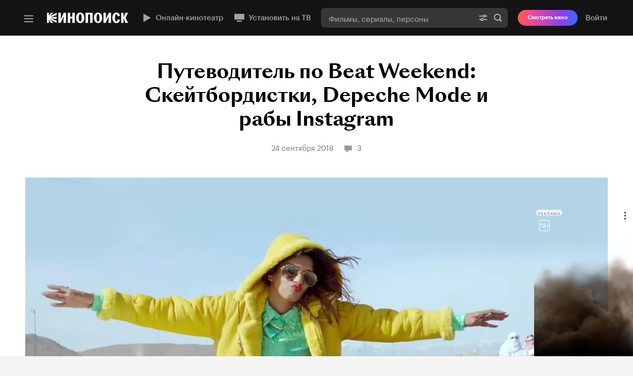

--- FILE ---
content_type: text/html; charset=utf-8
request_url: https://www.kinopoisk.ru/media/article/3261603/
body_size: 182230
content:
<!DOCTYPE html>
<html lang="ru" class="ua_js_no app-theme_light">
    <head>
        <title>Путеводитель по Beat Weekend: Скейтбордистки, Depeche Mode и рабы Instagram — Статьи на Кинопоиске </title>
        <meta charset="utf-8" />
        <meta name="description" content="6 самых важных фильмов фестиваля документального кино о новой культуре." />
        <meta name="keywords" content="" />
        <meta name="apple-mobile-web-app-status-bar-style" content="#444444">
        <meta name="apple-mobile-web-app-title" content="Кинопоиск">

        <meta name="apple-itunes-app" content="app-id=477718890, ct=kp-web, pt=214944, mt=8">

        <meta name="viewport" content="width=device-width" />
        <meta property="og:title" content="Путеводитель по Beat Weekend: Скейтбордистки, Depeche Mode и рабы Instagram — Статьи на Кинопоиске " />
        <meta property="og:description" content="6 самых важных фильмов фестиваля документального кино о новой культуре." />
        <meta property="og:type" content="article" />
        <meta property="og:url" content="https://www.kinopoisk.ru/media/article/3261603/" />





        <script nonce="J+Yb+eFEC8/oKSxI0aESJQ==">!function(e,t){if(e.Ya=e.Ya||{},Ya.Rum)throw new Error("Rum: interface is already defined");var n=e.performance,i=n&&n.timing&&n.timing.navigationStart||Ya.startPageLoad||+new Date,s=e.requestAnimationFrame,r=function(){},a=Ya.Rum={_defTimes:[],_defRes:[],_countersToExposeAsEvents:["2325","2616.85.1928","react.inited"],enabled:!!n,version:"6.1.21",vsStart:document.visibilityState,vsChanged:!1,vsChangeTime:1/0,_deltaMarks:{},_markListeners:{},_onComplete:[],_onInit:[],_unsubscribers:[],_eventLisneters:{},_settings:{},_vars:{},init:function(e,t){a._settings=e,a._vars=t},getTime:n&&n.now?function(){return n.now()}:Date.now?function(){return Date.now()-i}:function(){return new Date-i},time:function(e){a._deltaMarks[e]=[a.getTime()]},timeEnd:function(e,t){var n=a._deltaMarks[e];n&&0!==n.length&&n.push(a.getTime(),t)},sendTimeMark:function(e,t,n,i){void 0===t&&(t=a.getTime()),a.emit({metricName:"defTimes",data:[e,t,i]}),a.mark(e,t)},sendDelta:function(e,t,n,i){var s,r=a._deltaMarks;r[e]||void 0===t||(s=i&&i.originalEndTime?i.originalEndTime:a.getTime(),r[e]=[s-t,s,n])},sendResTiming:function(e,t){a.emit({metricName:"defRes",data:[e,t]})},sendRaf:function(e){var t=a.getSetting("forcePaintTimeSending");if(s&&(t||a.isTimeAfterPageShow(a.getTime()))){var n="2616."+e;s((function(){a.getSetting("sendFirstRaf")&&a.sendTimeMark(n+".205"),s((function(){a.sendTimeMark(n+".1928")}))}))}},isVisibilityChanged:function(){return a.vsStart&&("visible"!==a.vsStart||a.vsChanged)},isTimeAfterPageShow:function(e){return"visible"===a.vsStart||a.vsChangeTime<e},mark:n&&n.mark?function(e,t){n.mark(e+(t?": "+t:""))}:function(){},getSetting:function(e){var t=a._settings[e];return null===t?null:t||""},on:function(e,t){if("function"==typeof t)return(a._markListeners[e]=a._markListeners[e]||[]).push(t),function(){if(a._markListeners[e]){var n=a._markListeners[e].indexOf(t);n>-1&&a._markListeners[e].splice(n,1)}}},noop:r,sendTrafficData:r,finalizeLayoutShiftScore:r,finalizeLargestContentfulPaint:r,getLCPAdditionalParams:r,getCLSAdditionalParams:r,getINPAdditionalParams:r,getImageGoodnessAdditionalParams:r,_eventListeners:{},_eventsBuffer:{},subscribe:function(e,t){if(!a.getSetting("noEvents"))return this._eventLisneters[e]=this._eventLisneters[e]||new Set,this._eventLisneters[e].add(t),function(){this.unsubscribe(e,t)}.bind(this)},unsubscribe:function(e,t){this._eventLisneters[e].delete(t)},emit:function(e){if(!a.getSetting("noEvents")){var t=a.getSetting("eventsLimits")&&a.getSetting("eventsLimits")[e.metricName]||20;this._eventLisneters[e.metricName]&&this._eventLisneters[e.metricName].forEach((function(t){t(e)})),this._eventsBuffer[e.metricName]=this._eventsBuffer[e.metricName]||[],this._eventsBuffer[e.metricName].push(e),this._eventsBuffer[e.metricName].length>t&&(this._eventsBuffer[e.metricName].length=Math.floor(t/2))}},getBufferedEvents:function(e){var t=this._eventsBuffer,n={};return Object.keys(t).forEach((function(i){-1!==e.indexOf(i)&&(n[i]=t[i])})),n},clearEvents:function(e){this._eventsBuffer[e]&&(this._eventsBuffer[e].length=0)}};function f(){Ya.Rum.vsChanged=!0,Ya.Rum.vsChangeTime=a.getTime(),removeEventListener("visibilitychange",f)}addEventListener("visibilitychange",f),a._onVisibilityChange=f}(window); !function(){if(window.PerformanceLongTaskTiming){var e=function(e,n){return(e=e.concat(n)).length>300&&(e=e.slice(e.length-300)),e},n="undefined"!=typeof PerformanceLongAnimationFrameTiming,t=n?["longtask","long-animation-frame"]:["longtask"];function r(){var r=Ya.Rum._tti={events:[],loafEvents:n?[]:void 0,eventsAfterTTI:[],fired:!1,observer:new PerformanceObserver((function(t){var o=t.getEntriesByType("longtask"),s=t.getEntriesByType("long-animation-frame");r.events=e(r.events,o),n&&(r.loafEvents=e(r.loafEvents,s)),r.fired&&(r.eventsAfterTTI=e(r.eventsAfterTTI,o))}))};r.observer.observe({entryTypes:t}),Ya.Rum._unsubscribers&&Ya.Rum._unsubscribers.push((function(){r.observer.disconnect()}))}r(),Ya.Rum._onInit.push(r)}}(); Ya.Rum.observeDOMNode=window.IntersectionObserver?function(e,i,n){var t=this,o=Ya.Rum.getSetting("forcePaintTimeSending");!function r(){if(o||!t.isVisibilityChanged()){var s="string"==typeof i?document.querySelector(i):i;s?new IntersectionObserver((function(i,n){!o&&t.isVisibilityChanged()||(Ya.Rum.sendTimeMark(e),n.unobserve(s))}),n).observe(s):setTimeout(r,100)}}()}:function(){}; !function(){var e,t,n,i=Ya.Rum,o=42,r=4e4,g=15,a=[],s="\r\n",l=i.getSetting("countersInitialDelay")||0;if(l){var c;function u(){removeEventListener("visibilitychange",h),clearTimeout(c),l=0,f()}function h(){document.hidden&&u()}c=setTimeout(u,l),addEventListener("visibilitychange",h)}function f(){if(t&&a.length){for(var n=0,i=0,l=0;i<a.length&&l<=r&&n<o;i++)(l+=(i?s.length:0)+a[i].length)<=r&&n++;var c=a.splice(0,n);d(t,c.join(s)),a.length&&(e=setTimeout(f,g))}else a.length=0}function d(e,t){if(!(navigator.sendBeacon&&n&&navigator.sendBeacon(e,t))){var o=Boolean(i.getSetting("sendCookie")),r=new XMLHttpRequest;r.open("POST",e),r.withCredentials=o,r.send(t)}}i.send=function(c,u,h,d,v,m,S,p){t=i.getSetting("clck"),n=i.getSetting("beacon"),o=i.getSetting("maxBatchCounters")||o,r=i.getSetting("maxBatchLength")||r,g=i.getSetting("countersBatchTimeout")||g,function(t,n,i,c,u,h,d,v,m,S){clearTimeout(e);var p=[t?"/reqid="+t:"",n?"/"+n.join("/"):"",i?"/path="+i:"",c?"/events="+c:"",u?"/slots="+u.join(";"):"",h?"/experiments="+h.join(";"):"",d?"/vars="+d:"","/cts="+(new Date).getTime(),"","/*"].join("");p.length>r?"undefined"!=typeof console&&console.error&&console.error("Counter length "+p.length+" is more than allowed "+r,p):(a.push(p),l||(function(){if(a.length>=o)return!0;for(var e=0,t=0;t<a.length;t++)if((e+=(t?s.length:0)+a[t].length)>=r)return!0;return!1}()?f():e=setTimeout(f,g)))}(i.getSetting("reqid"),S,u,v,i.getSetting("slots"),i.getSetting("experiments"),h)}}(); !function(e){var t=window.requestAnimationFrame,a=console;if(!e)throw new Error("Rum: interface is not included");if(e.enabled){e.sendAnimationSpeed=function(a,i,r){if(t){var n=[],s=e.getTime(),o=e.getTime();!function d(){t((function(){var t=e.getTime();n.push(t-o),o=t,t-s<i?d():(e.sendDelta(a+".avg",function(e){for(var t=e.length,a=0,i=0;i<t;i++)a+=e[i];return a/t}(n),r),e.sendDelta(a+".mdn",function(e){var t=e.sort((function(e,t){return e-t})),a=e.length>>1;return t.length%2?t[a]:(t[a-1]+t[a])/2}(n),r))}))}()}};var i={},r={};e.spa={makeSpaSubPage:function(t,a,n,s,o){a=a||{finishDataLoadingMetric:!0,startDataRenderingMetric:!0,finishDataRenderingMetric:!0},n=n||!1,(s=s||!1)&&e.completeSession();var d=e.makeSubPage((n?"block":"page")+"."+t);return o&&Object.keys(o).forEach((function(e){d[e]=o[e]})),r[t]={spaMetricsOptions:a},i[t]=d,d},startStubRendering:function(s,o){o=!1!==o;var d=i[s],g=r[s];if(d&&g)if(g.stubRenderingStartTime)a.error("startStubRendering have been called repeatedly for subpage "+s+".");else{var p=e.getTime();g.stubRenderingStartTime=p,g.spaMetricsOptions&&g.spaMetricsOptions.startStubRenderingMetric&&e.sendDelta("stub.render.start",p-Number(d[689.2322]),d),o&&t&&t((function(){n(s)}))}else a.error("No subpage "+s+".")},finishStubRendering:n,startDataLoading:function(t){var n=i[t],s=r[t];if(n&&s)if(s.dataLoadingStartTime)a.error("startDataLoading have been called repeatedly for subpage "+t+".");else{var o=e.getTime();s.dataLoadingStartTime=o,s.spaMetricsOptions&&s.spaMetricsOptions.startDataLoadingMetric&&e.sendDelta("data.load.start",o-Number(n[689.2322]),n)}else a.error("No subpage "+t+".")},finishDataLoading:function(t,n){n=n||!1;var s=i[t],o=r[t];if(s&&o)if(o.dataLoadingFinishTime)a.error("finishDataLoading have been called repeatedly for subpage "+t+".");else{var d=e.getTime();o.dataLoadingFinishTime=d,!o.dataLoadingStartTime&&o.spaMetricsOptions&&o.spaMetricsOptions.startDataLoadingMetric&&a.error("No dataLoadingStartTime for subpage "+t+"."),o.spaMetricsOptions&&o.spaMetricsOptions.finishDataLoadingMetric&&e.sendDelta("data.load.finish."+(n?"cache":"network"),d-(o.dataLoadingStartTime||Number(s[689.2322])),s)}else a.error("No subpage "+t+".")},startDataRendering:function(n,o,d,g){o=o||"",d=!1!==d,g="number"==typeof g?g:1e3;var p=i[n],u=r[n];if(p&&u)if(u.dataLoadingFinishTime)if(u.dataRenderingStartTime)a.error("startDataRendering have been called repeatedly for subpage "+n+".");else{var c=e.getTime();u.dataRenderingStartTime=c,u.spaMetricsOptions&&u.spaMetricsOptions.startDataRenderingMetric&&e.sendDelta("data.render.start"+(o?"."+o:""),c-u.dataLoadingFinishTime,p),d&&t&&t((function(){s(n,o,g)}))}else a.error("No dataLoadingFinishTime for subpage "+n+".");else a.error("No subpage "+n+".")},finishDataRendering:s,getLastSpaSubPage:function(e){return i[e]||(a.error("No subpage "+e+"."),null)},setLogger:function(e){a=e}}}function n(t){var n=i[t],s=r[t];if(n&&s)if(s.stubRenderingFinishTime)a.error("finishStubRendering have been called repeatedly for subpage "+t+".");else{var o=e.getTime();s.stubRenderingFinishTime=o,!s.stubRenderingStartTime&&s.spaMetricsOptions&&s.spaMetricsOptions.startStubRenderingMetric&&a.error("No stubRenderingStartTime for subpage "+t+"."),s.spaMetricsOptions&&s.spaMetricsOptions.finishStubRenderingMetric&&e.sendDelta("stub.render.finish",o-(s.stubRenderingStartTime||Number(n[689.2322])),n)}else a.error("No subpage "+t+".")}function s(t,n,s){n=n||"",s="number"==typeof s?s:1e3;var o=i[t],d=r[t];if(o&&d)if(d.dataRenderingStartTime)if(d.dataRenderingFinishTime)a.error("finishDataRendering have been called repeatedly for subpage "+t+".");else{var g=e.getTime();d.dataRenderingFinishTime=g,d.spaMetricsOptions&&d.spaMetricsOptions.finishDataRenderingMetric&&e.sendDelta("data.render.finish"+(n?"."+n:""),g-d.dataRenderingStartTime,o),d.spaMetricsOptions&&d.spaMetricsOptions.animationSpeedMetric&&e.sendAnimationSpeed&&e.sendAnimationSpeed("data.render"+(n?"."+n:"")+".animation",s,o)}else a.error("No dataRenderingStartTime for subpage "+t+".");else a.error("No subpage "+t+".")}}(Ya.Rum); !function(){var e,n,t=Ya.Rum,r=function(){return"v3-".concat(Date.now(),"-").concat(Math.floor(8999999999999*Math.random())+1e12)},i=function(){return window.__WEB_VITALS_POLYFILL__?window.performance&&(performance.getEntriesByType&&performance.getEntriesByType("navigation")[0]||function(){var e;if(null!==(e=performance)&&void 0!==e&&e.navigation){var n=performance.timing,t=performance.navigation.type,r={entryType:"navigation",startTime:0,type:2==t?"back_forward":1===t?"reload":"navigate"};for(var i in n)"navigationStart"!==i&&"toJSON"!==i&&(r[i]=Math.max(n[i]-n.navigationStart,0));return r}}()):window.performance&&performance.getEntriesByType&&performance.getEntriesByType("navigation")[0]},a=function(e,n,t){var r=!(arguments.length>3&&void 0!==arguments[3])||arguments[3];try{if(PerformanceObserver.supportedEntryTypes.includes(e)){var i=new PerformanceObserver((function(e){Promise.resolve().then((function(){n(e.getEntries())}))}));return i.observe(Object.assign({type:e,buffered:r},t||{})),i}}catch(e){}},o=0,u=1/0,s=0,c=function(e){e.forEach((function(e){e.interactionId&&(u=Math.min(u,e.interactionId),s=Math.max(s,e.interactionId),o=s?(s-u)/7+1:0)}))},d=function(){var n=window.performance||{};return e?o:n.interactionCount||0},p=function(){"interactionCount"in(window.performance||{})||e||(e=a("event",c,{type:"event",buffered:!0,durationThreshold:0}))},l=[],f={},v=function(e){var n=l[l.length-1],t=f[e.interactionId];if(t||l.length<10||e.duration>n.latency){if(t)t.entries.push(e),t.latency=Math.max(t.latency,e.duration);else{var r={id:e.interactionId,latency:e.duration,entries:[e]};f[r.id]=r,l.push(r)}l.sort((function(e,n){return n.latency-e.latency})),l.splice(10).forEach((function(e){delete f[e.id]}))}},g=function(e,t){var o,u,s=function(){};return t=t||{},u=function(){var u,c,f,g,m;p(),c="INP",g=i(),m="navigate",g&&(document.prerendering||function(){var e=i();return e&&e.activationStart||0}()>0?m="prerender":document.wasDiscarded?m="restore":g.type&&(m=g.type.replace(/_/g,"-"))),n={name:c,value:void 0===f?-1:f,rating:"good",delta:0,entries:[],id:r(),navigationType:m};var y=a("event",(function(e){e.forEach((function(e){e.interactionId&&v(e),"first-input"===e.entryType&&!l.some((function(n){return n.entries.some((function(n){return e.duration===n.duration&&e.startTime===n.startTime}))}))&&v(e)}));var r,i,a=(i=Math.min(l.length-1,Math.floor((d()-0)/50)),l[i]);a&&a.latency!==n.value&&(n.value=a.latency,n.entries=a.entries,null!==(r=t)&&void 0!==r&&r.reportSlowestINP&&l.length&&(n.extra=l[0]),s())}),{durationThreshold:null!==(u=t.durationThreshold)&&void 0!==u?u:40},!0);o=function(e,n,t){var r,i;return{sendReport:function(a){n.value>=0&&(a||t)&&((i=n.value-(r||0))||void 0===r)&&(r=n.value,n.delta=i,e(n))},resetReport:function(){return r=void 0}}}(e,n,t.reportAllChanges),s=o.sendReport,y&&"PerformanceEventTiming"in window&&"interactionId"in PerformanceEventTiming.prototype&&y.observe({type:"first-input",buffered:!0})},document.prerendering?addEventListener("prerenderingchange",(function(){return u()}),!0):u(),function(){return o}};!function(){var e,i,a=void 0,o=t._addListener||addEventListener,u=t.getSetting("minInpDuration")||40,s=g((function(e){if(a={value:e.value,params:{entriesCount:e.entries.length,interactionsCount:d()},opts:{},entry:null},t.getSetting("reportSlowestINP")&&e.extra&&e.extra.entries){a.params.longestValue=e.extra.latency;var n=e.extra.entries.reduce((function(e,n){return n.duration>e.duration?n:e}),{duration:0});a.params.longestSelector=t.getSelector(n.target)}if(e.entries.length){var r=e.entries[0],i=0;e.entries.forEach((function(e){var n=e.processingEnd-e.processingStart;i+=n,(e.duration>r.duration||e.duration===r.duration&&n>r.processingEnd-r.processingStart)&&(r=e)})),a.params.name=r.name,a.params.js=i,a.params.processTime=r.processingEnd-r.processingStart,a.opts.originalEndTime=r.startTime+r.duration,a.entry=r,r.target&&t.getSelector&&(a.params.target=t.getSelector(r.target));var o=t.getINPAdditionalParams(r);o&&(a.params=Object.assign(a.params,o))}t.emit({metricName:"inp-debug",value:a.value,params:{entry:a.entry}})}),{durationThreshold:u,reportAllChanges:!0,reportSlowestINP:t.getSetting("reportSlowestINP")});function c(){s().resetReport(),l=[],f={},n.value=-1,n.delta=0,n.entries=[],n.id=r(),i=void 0,a=void 0,e=!1}function p(n){e||(s().sendReport(!0),void 0!==a&&i!==a.value&&(n&&a.opts&&(a.opts.force=!0),t.getSetting("enableContinuousCollection")||(e=!0),i=a.value,t.sendDelta("inp",a.value,a.params,a.opts),t.emit({metricName:"inp-debug",value:a.value,params:{entry:a.entry,isFinalized:e}})))}function v(e){"pagehide"!==e.type&&"beforeunload"!==e.type&&"hidden"!==document.visibilityState||p(!0)}o("visibilitychange",v,!0),o("pagehide",v,!0),o("beforeunload",v,!0),t.finalizeINP=p,t.resetINP=c,t._onComplete.push(p),t._onComplete.push(c)}()}(); !function(n){if(!n.Ya||!Ya.Rum)throw new Error("Rum: interface is not defined");var e=Ya.Rum;e.getSetting=function(n){var t=e._settings[n];return null===t?null:t||""}}("undefined"!=typeof self?self:window); !function(e,r){var n={client:["690.2354",1e3,100,0],uncaught:["690.2361",100,10,0],external:["690.2854",100,10,0],script:["690.2609",100,10,0]},t={};r.ERROR_LEVEL={INFO:"info",DEBUG:"debug",WARN:"warn",ERROR:"error",FATAL:"fatal"},r._errorSettings={clck:"https://yandex.ru/clck/click",beacon:!0,project:"unknown",page:"",env:"",experiments:[],additional:{},platform:"",region:"",dc:"",host:"",service:"",level:"",version:"",yandexuid:"",loggedin:!1,coordinates_gp:"",referrer:!0,preventError:!1,unhandledRejection:!1,traceUnhandledRejection:!1,uncaughtException:!0,debug:!1,limits:{},silent:{},filters:{},pageMaxAge:864e6,initTimestamp:+new Date};var o=!1;function a(e,r){for(var n in r)r.hasOwnProperty(n)&&(e[n]=r[n]);return e}function i(e){return"boolean"==typeof e&&(e=+e),"number"==typeof e?e+"":null}r.initErrors=function(n){var t=a(r._errorSettings,n);o||(t.uncaughtException&&function(){var n=r._errorSettings;if(e.addEventListener)e.addEventListener("error",s),n.resourceFails&&e.addEventListener("error",l,!0),"Promise"in e&&n.unhandledRejection&&e.addEventListener("unhandledrejection",function(e){var n,t,o=e.reason,a={};o&&(o.stack&&o.message?(n=o.message,t=o.stack):(n=String(o),t=r._parseTraceablePromiseStack(e.promise),"[object Event]"===n?n="event.type: "+o.type:"[object Object]"===n&&(a.unhandledObject=o)),o.target&&o.target.src&&(a.src=o.target.src),s({message:"Unhandled rejection: "+n,stack:t,additional:a}))});else{var t=e.onerror;e.onerror=function(e,r,n,o,a){s({error:a||new Error(e||"Empty error"),message:e,lineno:n,colno:o,filename:r}),t&&t.apply(this,arguments)}}}(),t.unhandledRejection&&t.traceUnhandledRejection&&r._traceUnhandledRejection&&r._traceUnhandledRejection(),o=!0)},r.updateErrors=function(e){a(r._errorSettings,e)},r.updateAdditional=function(e){r._errorSettings.additional=a(r._errorSettings.additional||{},e)},r._handleError=function(e,o,i){var s,l,c=r._errorSettings;if(c.preventError&&e.preventDefault&&e.preventDefault(),o)s=e,l="client";else{s=r._normalizeError(e),l=s.type;var d=c.onError;"function"==typeof d&&d(s);var u=c.transform;if("function"==typeof u&&(s=u(s)),!s)return;s.settings&&(i=s.settings)}var g=+new Date,f=c.initTimestamp,p=c.pageMaxAge;if(!(-1!==p&&f&&f+p<g)){var m=n[l][1];"number"==typeof c.limits[l]&&(m=c.limits[l]);var v=n[l][2];"number"==typeof c.silent[l]&&(v=c.silent[l]);var h=n[l][3];if(h<m||-1===m){s.path=n[l][0];var E=r._getErrorData(s,{silent:h<v||-1===v?"no":"yes",isCustom:Boolean(o)},a(a({},c),i)),_=function(e){t[s.message]=!1,r._sendError(e.path,e.vars),n[l][3]++}.bind(this,E);if(void 0===c.throttleSend)_();else{if(t[s.message])return;t[s.message]=!0,setTimeout(_,c.throttleSend)}}}},r._getReferrer=function(r){var n=r.referrer,t=typeof n;return"function"===t?n():"string"===t&&n?n:!1!==n&&e.location?e.location.href:void 0},r.getErrorSetting=function(e){return r._errorSettings[e]},r._buildExperiments=function(e){return e instanceof Array?e.join(";"):""},r._buildAdditional=function(e,r){var n="";try{var t=a(a({},e),r);0!==Object.keys(t).length&&(n=JSON.stringify(t))}catch(e){}return n},r._getErrorData=function(n,t,o){t=t||{};var a=r._buildExperiments(o.experiments),s=r._buildAdditional(o.additional,n.additional),l={"-stack":n.stack,"-url":n.file,"-line":n.line,"-col":n.col,"-block":n.block,"-method":n.method,"-msg":n.message,"-env":o.env,"-external":n.external,"-externalCustom":n.externalCustom,"-project":o.project,"-service":n.service||o.service,"-page":n.page||o.page,"-platform":o.platform,"-level":n.level,"-experiments":a,"-version":o.version,"-region":o.region,"-dc":o.dc,"-host":o.host,"-yandexuid":o.yandexuid,"-loggedin":o.loggedin,"-coordinates_gp":n.coordinates_gp||o.coordinates_gp,"-referrer":r._getReferrer(o),"-source":n.source,"-sourceMethod":n.sourceMethod,"-type":t.isCustom?n.type:"","-additional":s,"-adb":i(Ya.blocker)||i(o.blocker),"-cdn":e.YaStaticRegion,"-ua":navigator.userAgent,"-silent":t.silent,"-ts":+new Date,"-init-ts":o.initTimestamp};return o.debug&&e.console&&console[console[n.level]?n.level:"error"]("[error-counter] "+n.message,l,n.stack),{path:n.path,vars:l}},r._baseNormalizeError=function(e){var r=(e=e||{}).error,n=e.filename||e.fileName||"",t=r&&r.stack||e.stack||"",o=e.message||"",a=r&&r.additional||e.additional;return{file:n,line:e.lineno||e.lineNumber,col:e.colno||e.colNumber,stack:t,message:o,additional:a}},r._normalizeError=function(e){var n=r._baseNormalizeError(e),t="uncaught",o=r._isExternalError(n.file,n.message,n.stack),a="",i="";return o.hasExternal?(t="external",a=o.common,i=o.custom):/^Script error\.?$/.test(n.message)&&(t="script"),n.external=a,n.externalCustom=i,n.type=t,n},r._createVarsString=function(e){var r=[];for(var n in e)e.hasOwnProperty(n)&&(e[n]||0===e[n])&&r.push(n+"="+encodeURIComponent(e[n]).replace(/\*/g,"%2A"));return r.join(",")},r._sendError=function(e,n){r.send(null,e,r._createVarsString(n),null,null,null,null)};var s=function(e){r._handleError(e,!1)},l=function(e){var n=e.target;if(n){var t=n.srcset||n.src;if(t||(t=n.href),t){var o=n.tagName||"UNKNOWN";r.logError({message:o+" load error",additional:{src:t}})}}};r._parseTraceablePromiseStack=function(){}}("undefined"!=typeof self?self:window,Ya.Rum); !function(e){var r={url:{0:/(miscellaneous|extension)_bindings/,1:/^chrome:/,2:/kaspersky-labs\.com\//,3:/^(?:moz|chrome|safari)-extension:\/\//,4:/^file:/,5:/^resource:\/\//,6:/webnetc\.top/,7:/local\.adguard\.com/},message:{0:/__adgRemoveDirect/,1:/Content Security Policy/,2:/vid_mate_check/,3:/ucapi/,4:/Access is denied/i,5:/^Uncaught SecurityError/i,6:/__ybro/,7:/__show__deepen/,8:/ntp is not defined/,9:/Cannot set property 'install' of undefined/,10:/NS_ERROR/,11:/Error loading script/,12:/^TypeError: undefined is not a function$/,13:/__firefox__\.(?:favicons|metadata|reader|searchQueryForField|searchLoginField)/},stack:{0:/(?:moz|chrome|safari)-extension:\/\//,1:/adguard.*\.user\.js/i}};function n(e,r){if(e&&r){var n=[];for(var o in r)if(r.hasOwnProperty(o)){var i=r[o];"string"==typeof i&&(i=new RegExp(i)),i instanceof RegExp&&i.test(e)&&n.push(o)}return n.join("_")}}function o(e,o){var i,a=[];for(var t in r)r.hasOwnProperty(t)&&(i=n(e[t],o[t]))&&a.push(t+"~"+i);return a.join(";")}e._isExternalError=function(n,i,a){var t=e._errorSettings.filters||{},s={url:(n||"")+"",message:(i||"")+"",stack:(a||"")+""},c=o(s,r),u=o(s,t);return{common:c,custom:u,hasExternal:!(!c&&!u)}}}(Ya.Rum); !function(){"use strict";var e;(e=Ya.Rum).logError=function(r,o,s){r=r||{},"string"!=typeof o&&void 0!==o||((o=new Error(o)).justCreated=!0);var a=r.message||"",t=e._baseNormalizeError(o);t.message&&!r.ignoreErrorMessage&&(a&&(a+="; "),a+=t.message),t.message=a||"Empty error";for(var g=["service","source","type","block","additional","level","page","method","sourceMethod","coordinates_gp"],i=0;i<g.length;i++){var n=g[i];r[n]?t[n]=r[n]:o&&o[n]&&(t[n]=o[n])}e._handleError(t,!0,s)}}(); !function(){"use strict";var t;(t=Ya.Rum).logAjaxError=function(a,i,o,n){a.type="network",a.additional=a.additional||{},"timeout"===o?a.additional.timeout=1:i.status&&(a.additional.status=i.status),t.logError(a,n)}}(); !function(){"use strict";var e;(e=Ya.Rum).logEventString=function(n,t,r){return e._logEvent("string",n,t,r)},e.logEventFloat=function(n,t,r){return e._logEvent("float",n,t,r)},e.logEventInteger=function(n,t,r){return e._logEvent("integer",n,t,r)},e._logEvent=function(n,t,r,i){i=i||{};var l=e._errorSettings,o=e._buildAdditional(l.additional,i.additional),a=e._buildExperiments(l.experiments),g={"-env":l.env,"-project":l.project,"-service":i.service||l.service,"-page":i.page||l.page,"-platform":l.platform,"-experiments":a,"-version":l.version,"-yandexuid":l.yandexuid,"-loggedin":l.loggedin,"-referrer":e._getReferrer(l),"-additional":o,"-ts":+new Date,"-type":n,"-name":t,"-value":r};return e.send(null,"690.32",e._createVarsString(g),null,null,null,["table=rum_events"])}}(); !function(){"use strict";var t,e;t=Ya.Rum,e="__RumTraceablePromise",t._parseTraceablePromiseStack=function(t){if(t&&t.__stack){for(var r=t.__stack.split("\n"),n=[],o=0;o<r.length;o++)-1===r[o].indexOf(e)&&n.push(r[o].trim());return n.join("\n")}},t._traceUnhandledRejection=function(){if("Promise"in window&&window.Promise.name!==e){var t=window.Promise;try{r.prototype=t.prototype,r.prototype.constructor=r,Object.setPrototypeOf(r,t),Object.defineProperty(r,"name",{value:e}),window.Promise=r}catch(t){}}function r(r){var n,o,i=new t(function(t,e){n=t,o=e});i.__stack=new Error(e).stack;try{r(n,o)}catch(t){o(t)}return i}}}(); var __rumAdditional = {"isCanary":false,"traceparent":"00-704dbe69b94a54a25174f819c5272206-f479e78e44a9f7b9-01","requestId":"1769084880080539-3494203134485341631","originalRequestId":"1769084880080539-3494203134485341631:0"}; var __rumRegionId = "29352"; var __rumYandexUid = undefined; var __rumInitOptions = {"rum_id":"ru.kinopoisk.desktop.media","-project":"kinopoisk-frontend","-page":"media","-env":"production","-platform":"desktop","-version":"desktop-www-release-2650.0","-loggedin":false,"-service":"desktop-www"}; __rumInitOptions.region = __rumRegionId; __rumInitOptions['-region'] = __rumRegionId; if (__rumAdditional) { try { __rumInitOptions['-additional'] = JSON.stringify(__rumAdditional); } catch (e) { console.error(e); } } if (__rumYandexUid) { __rumInitOptions.yandexuid = __rumYandexUid; __rumInitOptions['-yandexuid'] = __rumYandexUid; __rumInitOptions['uid'] = __rumYandexUid; __rumInitOptions['-uid'] = __rumYandexUid; } var __rumSlots = ["1357607","1437874"]; var __rumExperiments = []; Ya.Rum.init({ beacon:!!navigator.sendBeacon, clck:"https:\u002F\u002Fyandex.ru\u002Fclck\u002Fclick", reqid:"1769084880080539-3494203134485341631", sendStaticLocation:true, slots:__rumSlots, experiments:__rumExperiments, sendClientUa:false, sendAutoElementTiming:false, }, __rumInitOptions ); Ya.Rum.observeDOMNode('2876', ".app"); var __rumInitErrorsOptions = { project: "kinopoisk-frontend", page: "media", env: "production", platform: "desktop", version: "desktop-www-release-2650.0", additional: __rumAdditional, blocker: false, service: "desktop-www", unhandledRejection: false, uncaughtException: true, traceUnhandledRejection: false, slots: __rumSlots, experiments: __rumExperiments, loggedin: false }; __rumInitErrorsOptions.region = __rumRegionId; if (__rumAdditional) { __rumInitErrorsOptions.additional = __rumAdditional; } if (__rumYandexUid) { __rumInitErrorsOptions.yandexuid = __rumYandexUid; __rumInitErrorsOptions.uid = __rumYandexUid; } Ya.Rum.initErrors(__rumInitErrorsOptions); !function(){var e=Ya.Rum,n=!window.BigInt||!("PerformanceObserver"in window);function t(n){e._unsubscribers.push(n)}function i(e,i,o){if(!n){var a=o||{};if(e){a.type=e,a.hasOwnProperty("buffered")||(a.buffered=!0);var s=new PerformanceObserver((function(e,n){return i(e.getEntries(),n)}));return r((function(){try{s.observe(a)}catch(e){return void console.error(e.message)}t((function(){s.disconnect()}))}),0),s}throw new Error("PO without type field is forbidden")}}function r(e,n){var i=setTimeout(e,n);return t((function(){clearInterval(i)})),i}function o(e,n,i){addEventListener(e,n,i),t((function(){removeEventListener(e,n,i)}))}function a(e,n,t){o("visibilitychange",(function i(){if("hidden"===document.visibilityState){try{t||(removeEventListener("visibilitychange",i),e.disconnect())}catch(e){}n()}})),o("beforeunload",n)}function s(e,n){return"string"==typeof e?encodeURIComponent(e):Math.round(1e3*(e-(n||0)))/1e3}function u(e){if(!e)return"";var n=(e.tagName||"").toLowerCase(),t=e.className&&void 0!==e.className.baseVal?e.className.baseVal:e.className;return n+(t?(" "+t).replace(/\s+/g,"."):"")}function c(e){function n(){removeEventListener("DOMContentLoaded",n),removeEventListener("load",n),e()}"loading"===document.readyState?(o("DOMContentLoaded",n),o("load",n)):e()}function d(n){e._onComplete.push(n)}function f(){return e._periodicTasks}function l(){var n=e._vars;return Object.keys(n).map((function(e){return e+"="+encodeURIComponent(n[e]).replace(/\*/g,"%2A")}))}var m={connectEnd:2116,connectStart:2114,decodedBodySize:2886,domComplete:2124,domContentLoadedEventEnd:2131,domContentLoadedEventStart:2123,domInteractive:2770,domLoading:2769,domainLookupEnd:2113,domainLookupStart:2112,duration:2136,encodedBodySize:2887,entryType:2888,fetchStart:2111,initiatorType:2889,loadEventEnd:2126,loadEventStart:2125,nextHopProtocol:2890,redirectCount:1385,redirectEnd:2110,redirectStart:2109,requestStart:2117,responseEnd:2120,responseStart:2119,secureConnectionStart:2115,startTime:2322,transferSize:2323,type:76,unloadEventEnd:2128,unloadEventStart:2127,workerStart:2137},v=625;function g(n,t){Object.keys(m).forEach((function(e){if(e in t){var i=t[e];(i||0===i)&&n.push(m[e]+"="+s(i))}})),n.push("".concat(v,"=").concat(e.version))}var p,h,y,S,T,b="690.2096.2877",w="690.2096.207",E="690.2096.2044",C=3,k=e.getSetting("savedDeltasLimit")||0,L=document.createElement("link"),P=window.performance||{},M="function"==typeof P.getEntriesByType,_=0;function O(n,t,i,r,o){void 0===t&&(t=e.getTime()),void 0!==i&&!0!==i||e.mark(n,t);var a=I(n);if(a.push("207="+s(t)),x(a,r)){j(w,a,o&&o.force),p[n]=p[n]||[],p[n].push(t);var u=e._markListeners[n];u&&u.length&&u.forEach((function(e){e(t)})),e.emit({metricName:n,value:t,params:r})}}function I(n){return T.concat([e.isVisibilityChanged()?"-vsChanged=1":"","1701="+n,e.ajaxStart&&"1201.2154="+s(e.ajaxStart),e.ajaxComplete&&"1201.2052="+s(e.ajaxComplete)])}function N(){S=l(),e.getSetting("sendClientUa")&&S.push("1042="+encodeURIComponent(navigator.userAgent))}function R(){var e=window.performance&&window.performance.timing&&window.performance.timing.navigationStart;T=S.concat(["143.2129="+e])}function x(e,n){if(n){if(n.isCanceled&&n.isCanceled())return!1;var t=e.reduce((function(e,n,t){return"string"==typeof n&&(e[n.split("=")[0]]=t),e}),{});Object.keys(n).forEach((function(i){if("function"!=typeof n[i]){var r=t[i],o=i+"="+n[i];void 0===r?e.push(o):e[r]=o}}))}return!0}function j(n,t,i){var r=encodeURIComponent(window.YaStaticRegion||"unknown");t.push("-cdn="+r);var o=t.filter(Boolean).join(",");e.send(null,n,o,void 0,void 0,void 0,void 0,i)}function z(e,n,t){j(e,F().concat(n),t)}function B(n,t){var i=y[n];i&&0!==i.length&&(i.push(e.getTime(),t),A(n))}function A(n,t,i,r){var o,a,u,c=y[n];if(void 0!==t?o=(a=r&&r.originalEndTime?r.originalEndTime:e.getTime())-t:c&&(o=c[0],a=c[1],u=c[2]),void 0!==o&&void 0!==a){var d=I(n);d.push("207.2154="+s(o),"207.1428="+s(a),"2877="+s(a-o)),x(d,i)&&x(d,u)&&(j(b,d,r&&r.force),_<k&&(h[n]=h[n]||[],h[n].push(a-o),_++),e.emit({metricName:n,value:a-o,params:{start:o,end:a}}),delete y[n])}}function V(e,n){if(!M)return n(null);L.href=e;var t=0,i=100,o=L.href;r((function e(){var a=P.getEntriesByName(o);if(a.length)return n(a);t++<C?(r(e,i),i+=i):n(null)}),0)}function U(e,n,t){V(n,(function(i){i&&D(e,i[i.length-1],n,t)}))}function D(n,t,i,r){var o=I(n);e.getSetting("sendUrlInResTiming")&&o.push("13="+encodeURIComponent(i)),g(o,t),x(o,r),j(E,o)}function F(){return S}var W={bluetooth:2064,cellular:2065,ethernet:2066,none:1229,wifi:2067,wimax:2068,other:861,unknown:836,0:836,1:2066,2:2067,3:2070,4:2071,5:2768},H=navigator.connection;function Q(e){if(H){var n=W[H.type];e.push("2437="+(n||2771),void 0!==H.downlinkMax&&"2439="+H.downlinkMax,H.effectiveType&&"2870="+H.effectiveType,void 0!==H.rtt&&"rtt="+H.rtt,void 0!==H.downlink&&"dwl="+H.downlink,!n&&"rawType="+H.type)}}var Y,q,G,J,$,K,X,Z,ee="690.2096.4004",ne=!1,te=1/0,ie=1/0,re=("layout-shift",Boolean(window.PerformanceObserver&&window.PerformanceObserver.supportedEntryTypes&&-1!==window.PerformanceObserver.supportedEntryTypes.indexOf("layout-shift"))?0:null);function oe(){$>q&&(q=$,G=J,e.emit({metricName:"cls-debug",value:q,params:{clsEntries:G,target:ae(G)}}))}function ae(e){var n;if(!e)return null;var t=null;if((n=e.reduce((function(e,n){return e&&e.value>n.value?e:n})))&&n.sources&&n.sources.length){for(var i=0;i<n.sources.length;i++){var r=n.sources[i];if(r.node&&1===r.node.nodeType){t=r;break}}t=t||n.sources[0]}return t}function se(e){null==q&&(q=0);for(var n=0;n<e.length;n++){var t=e[n];t.hadRecentInput||($&&t.startTime-J[J.length-1].startTime<te&&t.startTime-J[0].startTime<ie?($+=t.value,J.push(t)):(oe(),$=t.value,J=[t]))}oe()}function ue(){q=re,Y=void 0,G=null,J=null,$=null,ne=!1}function ce(n){if(null!=q&&!ne){var t=Math.round(1e6*q)/1e6;if(Y!==t){Y=t,e.getSetting("enableContinuousCollection")||(ne=!0);var i=ae(G),r=["s="+t];r.push("target="+u(i&&i.node));var o=e.getCLSAdditionalParams(i);o&&x(r,o),z(ee,r,n),e.emit({metricName:"cls-debug",value:q,params:{clsEntries:J,target:i,isFinalized:ne}})}}}function de(n){var t=n[n.length-1];K=t.renderTime||t.loadTime,X=t,e.emit({metricName:"largest-contentful-paint-debug",value:K,params:{entry:t}}),Z||(O("largest-loading-elem-paint",K),Z=!0)}function fe(n){if(null!=K){var t=e.getLCPAdditionalParams(X);O("largest-contentful-paint",K,!1,t,n&&{force:!0}),e.emit({metricName:"largest-contentful-paint-debug",value:K,params:{additionalParams:t,entry:X,isFinalized:!0}}),K=null,X=null}}e.getLCPAdditionalParams===e.noop&&(e.getLCPAdditionalParams=function(){var n={},t=X.element;if(t){n["-className"]=e.getSelector(t),n["-tagName"]=t.tagName.toLowerCase();var i=t.getBoundingClientRect();n["-width"]=i.width,n["-height"]=i.height}return X.size&&(n["-size"]=X.size),n});var le={"first-paint":2793,"first-contentful-paint":2794},me=Object.keys(le).length,ve={},ge=window.performance||{},pe="function"==typeof ge.getEntriesByType,he=0;function ye(){if(pe&&(e.getSetting("forcePaintTimeSending")||!e.isVisibilityChanged()))for(var n=ge.getEntriesByType("paint"),t=0;t<n.length;t++){var i=n[t],r=le[i.name];r&&!ve[i.name]&&(ve[i.name]=!0,he++,O("1926."+r,i.startTime))}}var Se=3e3,Te=1;function be(){return e._tti.events||[]}function we(){return e._tti.loafEvents}function Ee(){return e._tti}function Ce(n){return n?n===e.getPageUrl()?"<page>":n.replace(/\?.*$/,""):n}function ke(n,t,i){if(Ee()){var r=e.getTime(),o="undefined"!=typeof PerformanceLongAnimationFrameTiming&&e.getSetting("sendLongAnimationFrames");Le((function(a){var u,c={2796.2797:Pe(be(),t),689.2322:s(r)};if(o){var d=function(e){var n=we();if(n)return e?n.filter((function(n){return n.startTime+n.duration>=e})):n}(t);d&&(c["loaf.2797"]=Pe(d,void 0,{useName:!1}),1===e.getSetting("longAnimationFramesMode")&&(c["-additional"]=encodeURIComponent(JSON.stringify({loaf:(u=d,u.map(Me))}))))}i&&Object.keys(i).forEach((function(e){c[e]=i[e]})),O(n||"2795",a,!0,c,{force:Boolean(o)}),e._tti.fired=!0}),t)}}function Le(n,t){var i=(arguments.length>2&&void 0!==arguments[2]?arguments[2]:{}).mode,o=void 0===i?Te:i;Ee()&&(t||(t=e.getTime()),function i(){var a,s=t,u=e.getTime(),c=o===Te?be():we()||[],d=c.length;0!==d&&(a=c[d-1],s=Math.max(s,Math.floor(a.startTime+a.duration))),u-s>=Se?n(s):r(i,1e3)}())}function Pe(e,n){var t=(arguments.length>2&&void 0!==arguments[2]?arguments[2]:{}).useName,i=void 0===t||t;return n=n||0,(e=e||[]).filter((function(e){return n-e.startTime<=50})).map((function(e){var n=Math.floor(e.startTime),t=Math.floor(n+e.duration);return i?(e.name?e.name.split("-").map((function(e){return e[0]})).join(""):"u")+"-"+n+"-"+t:n+"-"+t})).join(".")}function Me(e){var n=e.blockingDuration,t=e.duration,i=e.firstUIEventTimestamp,r=e.renderStart,o=e.scripts,a=e.startTime,s=e.styleAndLayoutStart;return[Math.round(a),Math.round(t),o.map(Oe),Math.round(n),Math.round(i),Math.round(r),Math.round(s)]}function _e(e){return{"user-callback":1,"event-listener":2,"resolve-promise":3,"reject-promise":4,"classic-script":5,"module-script":6}[e]||0}function Oe(e){var n=e.invoker,t=e.sourceURL,i=e.sourceFunctionName,r=e.sourceCharPosition,o=e.startTime,a=e.duration,s=e.windowAttribution,u=e.executionStart,c=e.forcedStyleAndLayoutDuration,d=e.pauseDuration,f=e.invokerType;return[Ce(n),Ce(t),i,r,Math.round(o),Math.round(a),s,Math.round(u),Math.round(c),Math.round(d),_e(f)]}var Ie="690.2096.361",Ne=document.createElement("a"),Re=0,xe={};function je(e){var n=e.transferSize;if(null!=n){Ne.href=e.name;var t=Ne.pathname;if(0!==t.indexOf("/clck")){var i=t.lastIndexOf("."),r="";return-1!==i&&t.lastIndexOf("/")<i&&t.length-i<=5&&(r=t.slice(i+1)),{size:n,domain:Ne.hostname,extension:r}}}}function ze(){var n=e.getSetting("maxTrafficCounters")||250;if(Re>=n)return!1;for(var t=Object.keys(xe),i="",r=0;r<t.length;r++){var o=t[r],a=xe[o];i+=encodeURIComponent(o)+"!"+a.count+"!"+a.size+";"}return i.length&&(Re++,z(Ie,["d="+i,"t="+s(e.getTime())])),xe={},Re<n}d(ze);var Be="690.1033",Ae={visible:1,hidden:2,prerender:3},Ve=window.performance||{},Ue=Ve.navigation||{},De=Ve.timing||{},Fe=De.navigationStart;function We(){var n=De.domContentLoadedEventStart,t=De.domContentLoadedEventEnd;if(0!==n||0!==t){var i=0===De.responseStart?Fe:De.responseStart,o=0===De.domainLookupStart?Fe:De.domainLookupStart,a=["2129="+Fe,"1036="+(o-Fe),"1037="+(De.domainLookupEnd-De.domainLookupStart),"1038="+(De.connectEnd-De.connectStart),De.secureConnectionStart&&"1383="+(De.connectEnd-De.secureConnectionStart),"1039="+(De.responseStart-De.connectEnd),"1040="+(De.responseEnd-i),"1040.906="+(De.responseEnd-o),"1310.2084="+(De.domLoading-i),"1310.2085="+(De.domInteractive-i),"1310.1309="+(t-n),"1310.1007="+(n-i),navigator.deviceMemory&&"3140="+navigator.deviceMemory,navigator.hardwareConcurrency&&"3141="+navigator.hardwareConcurrency];Object.keys(m).forEach((function(e){e in De&&De[e]&&a.push(m[e]+"="+s(De[e],Fe))})),e.vsStart?(a.push("1484="+(Ae[e.vsStart]||2771)),e.vsChanged&&a.push("1484.719=1")):a.push("1484="+Ae.visible),Ue&&(Ue.redirectCount&&a.push("1384.1385="+Ue.redirectCount),1!==Ue.type&&2!==Ue.type||a.push("770.76="+Ue.type)),Q(a),z(Be,a)}else r(We,50)}var He="690.2096.2892",Qe=window.performance||{},Ye="function"==typeof Qe.getEntriesByType;if(!e)throw new Error("Rum: interface is not included");if(e.enabled){function qe(){p={},h={},_=0,y=e._deltaMarks,N(),R(),e.ajaxStart=0,e.ajaxComplete=0,c(Je)}function Ge(){var n;e.sendTimeMark=O,e.sendResTiming=U,e.sendTiming=D,e.timeEnd=B;var t=(e.getBufferedEvents(["defRes"]).defRes||[]).map((function(e){return e.data}));for(n=0;n<t.length;n++)U(t[n][0],t[n][1]);e.clearEvents("defRes");var i=(e.getBufferedEvents(["defTimes"]).defTimes||[]).map((function(e){return e.data}));for(n=0;n<i.length;n++)O(i[n][0],i[n][1],!1,i[n][2]);e.clearEvents("defTimes"),Object.keys(y).forEach((function(e){A(e)}))}function Je(){var n=window.performance&&window.performance.timing&&window.performance.timing.navigationStart,t=e.getSetting("skipTiming"),a=e.getSetting("techParamsByVisible");n&&(a&&addEventListener("visibilitychange",(function n(){"visible"!==e.vsStart?"visible"===document.visibilityState&&(e.vsStart="visible",removeEventListener("visibilitychange",n),We()):removeEventListener("visibilitychange",n)})),r((function(){Ge(),(!t&&!a||a&&"visible"===e.vsStart)&&We(),e.getSetting("disableFCP")||(ye(),he<me&&i("paint",(function(e,n){ye(),n&&he>=me&&n.disconnect()}),{buffered:!0})),e.getSetting("sendAutoElementTiming")&&(!window.PerformanceObserver||!e.getSetting("forcePaintTimeSending")&&e.isVisibilityChanged()||i("element",(function(e){for(var n=0;n<e.length;n++){var t=e[n];O("element-timing."+t.identifier,t.startTime)}}))),o("pageshow",Xe),ke(),"complete"===document.readyState?$e({skipTimingApi:t}):o("load",$e.bind(void 0,{skipTimingApi:t}))}),0))}function $e(n){var r,s;e.getSetting("disableOnLoadTasks")||(removeEventListener("load",$e),n.skipTimingApi||function(){if(Ye){var e=Qe.getEntriesByType("navigation")[0];if(e){var n=[];g(n,e),Q(n);var t=Qe.getEntriesByName("yndxNavigationSource")[0];t&&n.push("2091.186="+t.value);var i=Qe.getEntriesByName("yndxNavigationToken","yndxEntry")[0];i&&n.push("2091.3649="+i.value),z(He,n)}}}(),(s=e.getSetting("periodicStatsIntervalMs"))||null===s||(s=15e3),s&&(r=setInterval(Ze,s),t((function(){clearInterval(r)})),Ke=r),o("beforeunload",Ze),function(){if(window.PerformanceObserver){xe={},Re=0;var e=function(e){!function(e){if(e&&e.length)for(var n=xe,t=0;t<e.length;t++){var i=je(e[t]);if(i){var r=i.domain+"-"+i.extension,o=n[r]=n[r]||{count:0,size:0};o.count++,o.size+=i.size}}}(e)};i("resource",e),i("navigation",e),f().push(ze)}}(),e.getSetting("disableFID")||i("first-input",(function(n,t){var i=n[0];if(i){var r=i.processingStart,o={duration:i.duration,js:i.processingEnd-r,name:i.name};i.target&&(o.target=u(i.target));var a=r-i.startTime;A("first-input",a,o),e.emit({metricName:"first-input-debug",value:a,params:{entry:i,additionalParams:o}}),t.disconnect()}}),{buffered:!0}),e.getSetting("disableCLS")||window.PerformanceObserver&&(d(ce),d(ue),q=re,G=null,J=null,$=null,te=e.getSetting("clsWindowGap")||te,ie=e.getSetting("clsWindowSize")||ie,a(i("layout-shift",se),(function(){return ce(!0)}),!0)),e.getSetting("disableLCP")||!window.PerformanceObserver||!e.getSetting("forcePaintTimeSending")&&e.isVisibilityChanged()||(d(fe),K=null,X=null,Z=!1,a(i("largest-contentful-paint",de),(function(){return fe(!0)}),!1)))}var Ke;function Xe(e){e.persisted&&O("bfcache")}function Ze(){var e=!1;f().forEach((function(n){n()&&(e=!0)})),e||clearInterval(Ke)}d(Ge),e.destroy=function(n){var t=e._unsubscribers;n.shouldComplete&&e.completeSession(!0),e._onComplete=[];for(var i=0;i<t.length;i++)t[i]();removeEventListener("visibilitychange",e._onVisibilityChange),e._unsubscribers=[],e._periodicTasks=[],e._markListeners={},e._deltaMarks={}},e.restart=function(n,t,i){e.destroy({shouldComplete:i}),e.init(n,t),addEventListener("visibilitychange",e._onVisibilityChange),qe(),function(){for(var n=0;n<e._onInit.length;n++)e._onInit[n]()}()},e.setVars=function(n){Object.keys(n).forEach((function(t){e._vars[t]=n[t]})),N(),R()},e.completeSession=function(n){for(var t=e._onComplete,i=0;i<t.length;i++)t[i](n)},qe(),e._periodicTasks=[],e.sendHeroElement=function(e){O("2876",e)},e.getPageUrl=function(){return window.location.href},e._subpages={},e.makeSubPage=function(n,t){var i=e._subpages[n];e._subpages[n]=void 0===i?i=0:++i;var r=!1;return{689.2322:s(void 0!==t?t:e.getTime()),2924:n,2925:i,isCanceled:function(){return r},cancel:function(){r=!0}}},e.getTimeMarks=function(){return p},e.getDeltas=function(){return h},e.getVarsList=l,e.getResourceTimings=V,e.pushConnectionTypeTo=Q,e.pushTimingTo=g,e.normalize=s,e.sendCounter=j,e.sendDelta=A,e.onReady=c,e.getSelector=u,e.getSetting("disableCLS")||(e.finalizeLayoutShiftScore=ce),e.getSetting("disableLCP")||(e.finalizeLargestContentfulPaint=fe),e.sendTrafficData=ze,e._getCommonVars=F,e._addListener=o,e._observe=i,e._timeout=r,e.sendTTI=ke,e._getLongtasksStringValue=Pe,e.onQuietWindow=Le,e.sendBFCacheTimeMark=Xe}else e.getSetting=function(){return""},e.getVarsList=function(){return[]},e.getResourceTimings=e.completeSession=e.pushConnectionTypeTo=e.pushTimingTo=e.normalize=e.sendCounter=e.destroy=e.restart=e.setVars=e.completeSession=e.sendDelta=e.sendTimeMark=e.sendResTiming=e.sendTiming=e.sendTTI=e.makeSubPage=e.sendHeroElement=e.onReady=e.onQuietWindow=function(){}}();</script>

        <link data-chunk="client" rel="stylesheet" href="//yastatic.net/s3/kinopoisk-frontend/desktop-www/release/dist/vendors.026db4dbf042612b4577.min.css">
<link data-chunk="client" rel="stylesheet" href="//yastatic.net/s3/kinopoisk-frontend/desktop-www/release/dist/client.e0da5d1f7aa257bd698a.min.css">
<link data-chunk="app-pages-media-media-news-page" rel="stylesheet" href="//yastatic.net/s3/kinopoisk-frontend/desktop-www/release/dist/kinopoisk-components.7b3517b86d676eab8aab.min.css">
<link data-chunk="app-pages-media-media-news-page" rel="stylesheet" href="//yastatic.net/s3/kinopoisk-frontend/desktop-www/release/dist/features-shared.7426f81865d3dce13bfa.min.css">
<link data-chunk="app-pages-media-media-news-page" rel="stylesheet" href="//yastatic.net/s3/kinopoisk-frontend/desktop-www/release/dist/app.e9972e52362d5d296147.min.css">
<link data-chunk="app-pages-media-media-news-page" rel="stylesheet" href="//yastatic.net/s3/kinopoisk-frontend/desktop-www/release/dist/vendors-styles.1b5c3ce4d9e239ab2c62.min.css">
<link data-chunk="app-pages-media-media-news-page" rel="stylesheet" href="//yastatic.net/s3/kinopoisk-frontend/desktop-www/release/dist/235.ad31383962daf4888565.min.css">
<link data-chunk="app-pages-media-media-news-page" rel="stylesheet" href="//yastatic.net/s3/kinopoisk-frontend/desktop-www/release/dist/165.614f4c84085262841884.min.css">
<link data-chunk="app-pages-media-media-news-page" rel="stylesheet" href="//yastatic.net/s3/kinopoisk-frontend/desktop-www/release/dist/app-pages-media-media-news-page.a5ed2051f4228d87c491.min.css">

        <meta name="msapplication-TileColor" content="#000" />
        <meta name="msapplication-TileImage" content="https://yastatic.net/s3/kinopoisk-frontend/common-static/img/projector-favicon/favicon-144.png" />
        <link rel="mask-icon" href="https://yastatic.net/s3/kinopoisk-frontend/common-static/img/projector-favicon/favicon-16.svg" />
        <link rel="apple-touch-icon-precomposed" href="https://yastatic.net/s3/kinopoisk-frontend/common-static/img/projector-favicon/apple-favicon-152.png" />
        <link rel="icon" type="image/png" href="https://yastatic.net/s3/kinopoisk-frontend/common-static/img/projector-favicon/favicon-57.png" sizes="57x57" />
        <link rel="icon" type="image/png" href="https://yastatic.net/s3/kinopoisk-frontend/common-static/img/projector-favicon/favicon-76.png" sizes="76x76" />
        <link rel="icon" type="image/png" href="https://yastatic.net/s3/kinopoisk-frontend/common-static/img/projector-favicon/favicon-96.png" sizes="96x96" />
        <link rel="icon" type="image/png" href="https://yastatic.net/s3/kinopoisk-frontend/common-static/img/projector-favicon/favicon-120.png" sizes="120x120" />
        <link rel="icon" type="image/png" href="https://yastatic.net/s3/kinopoisk-frontend/common-static/img/projector-favicon/favicon-128.png" sizes="128x128" />
        <link rel="icon" type="image/png" href="https://yastatic.net/s3/kinopoisk-frontend/common-static/img/projector-favicon/favicon-144.png" sizes="144x144" />
        <link rel="icon" type="image/png" href="https://yastatic.net/s3/kinopoisk-frontend/common-static/img/projector-favicon/favicon-152.png" sizes="152x152" />
        <link rel="icon" type="image/png" href="https://yastatic.net/s3/kinopoisk-frontend/common-static/img/projector-favicon/favicon-180.png" sizes="180x180" />
        <link rel="icon" type="image/png" href="https://yastatic.net/s3/kinopoisk-frontend/common-static/img/projector-favicon/favicon-196.png" sizes="196x196" />
        <link rel="icon" href="https://yastatic.net/s3/kinopoisk-frontend/common-static/img/projector-favicon/favicon-64.ico" />

        <meta name="application-name" content="Кинопоиск" />
        <meta property="og:site_name" content="Кинопоиск" />
        <meta name="msapplication-config" content="//st.kp.yandex.net/public/xml/ieconfig.xml" />
        <link rel="search" type="application/opensearchdescription+xml" title="Поиск на kinopoisk.ru" href="/kp_search.xml" />
        <link href="/news.rss" type="application/rss+xml" rel="alternate" title="RSS" />
        <link rel="preconnect" href="https://yastatic.net" />
        <link rel="preconnect" href="https://avatars.mds.yandex.net" />
        <link rel="preconnect" href="https://st.kp.yandex.net" />

        <link rel="canonical" href="https://www.kinopoisk.ru/media/article/3261603/" />






        <meta property="og:image" content="https://avatars.mds.yandex.net/get-kinopoisk-image/4303601/ae8352a2-f616-4ce0-93bb-4bf27d56f59d/1200x630" />
        <meta property="vk:image" content="https://avatars.mds.yandex.net/get-kinopoisk-image/4303601/ae8352a2-f616-4ce0-93bb-4bf27d56f59d/1200x630" />
        <meta name="twitter:image" content="https://avatars.mds.yandex.net/get-kinopoisk-image/4303601/ae8352a2-f616-4ce0-93bb-4bf27d56f59d/1200x630" />
        <meta name="twitter:card" content="summary_large_image">
        <meta name="twitter:site" content="kinopoiskru" />

        <meta property="og:image:width" content="1200" />

        <meta property="og:image:height" content="630" />


        <script nonce="J+Yb+eFEC8/oKSxI0aESJQ==">
                typeof window.__REACT_DEVTOOLS_GLOBAL_HOOK__ === 'object' && (window.__REACT_DEVTOOLS_GLOBAL_HOOK__.inject = function () {})

        </script>

            <script src="//yastatic.net/react/18.2.0/react-with-dom.min.js" nonce="J+Yb+eFEC8/oKSxI0aESJQ==" crossorigin="anonymous"  ></script>
            <script src="https://yandex.ru/ads/system/context.js" nonce="J+Yb+eFEC8/oKSxI0aESJQ==" crossorigin="anonymous" async  data-config="{&amp;quot;COMBO_EXP&amp;quot;:0}" ></script>
            <script src="https://widgets.kinopoisk.ru/dist/discovery/sdk-loader.min.js?202601221528" nonce="J+Yb+eFEC8/oKSxI0aESJQ==" crossorigin="anonymous" async ></script>
    </head>
    <body class="body body_app-width_wide body_app-theme_light">
        <div class="app-container app-container_app-theme_light"><div class="app app_app-theme_light app_app-width_wide app_header-theme_topline" data-tid="51cb1f63"><div class="MdouZ8k4Q9WDRqQPGEBF app__header app__header_margin-bottom_default" data-tid="1d1e4a8c"><header class="F1eiUNVaPy3QX5LmvDQE PSC22a50iqTkDyBpXVTQ" data-tid="63b05890"><div class="header-navigation wcJl6bcgAVkRoFsc0_eo OFFhyFpjZOUZunWhZQmc"><div class="aMfgWQBTIY0uss0h37VA"><div class="pLMZR2nAdhFF6iOtDNzu" data-tid="911e2f4d"><div class=""><button class="yXbuMLSYfq8mLy4xl1kw yQ5D7nSpK9mGaaxW9KeA" type="button" aria-label="Меню" aria-haspopup="true" aria-expanded="false" data-tid="8ed90190"><svg width="24" height="24" fill="none" xmlns="http://www.w3.org/2000/svg" data-tid="ada90870"><path fill-rule="evenodd" d="M21 7.102H3v-2.4h18v2.4Zm0 6H3v-2.4h18v2.4Zm0 6H3v-2.4h18v2.4Z" fill="#999999"></path></svg></button><div class="lTUcYCrgF6rA3EK1u5AI EFYsbOlgmZFqJ6PQDI8Q" data-tid="585eb7c0"><div class="NjIy5Qr_25DiVhkD2TRR jsAHY6EGlNi7UzRJIlsg xyLSLlOABSCB3MtF81wf"></div></div></div><a class="msMehWzmLAVwfQcmxv8w uW96Br00hFkFKc_Vc7HM" href="/" aria-label="Кинопоиск" data-tid="79e4350"><img class="Tz6jKbE7Yc1fjKO9M1sa kinopoisk-header-logo__img" alt="Кинопоиск" src="" srcSet=""/></a></div></div><div class="X20_NjlpDPlTkbuok4rx undefined"><div class="ArscTgpab2agRvZhPYWB"><nav class="uUDLV3vKTlX0gghIsJeU kinopoisk-header-featured-menu mJNXX7ycWm2jhZkbDvck" data-tid="78f04c5d"><a class="HewSW_lsZ1vm_FFxdXik vQi0EgnSLg57Ndz9t7rI kinopoisk-header-featured-menu__item" href="https://hd.kinopoisk.ru/" target="_self" data-tid="acc26a70"><img aria-hidden="true" class="HzJij8Eyy92SV4Ad5Jxw _VlDRna_t4zR_pH6lrQf" src="https://avatars.mds.yandex.net/get-bunker/61205/7230b4c753cc9d0928a4802b1ae08ccf7cb7d245/orig" srcSet="" data-tid="b35288c1"/><img aria-hidden="true" class="_VlDRna_t4zR_pH6lrQf" src="https://avatars.mds.yandex.net/get-bunker/50064/15d30528c2394db32f9624a0fa4ff244f79d8c7c/orig" srcSet="" data-tid="b35288c1"/>Онлайн-кинотеатр</a><a class="HewSW_lsZ1vm_FFxdXik vQi0EgnSLg57Ndz9t7rI kinopoisk-header-featured-menu__item" href="https://www.kinopoisk.ru/special/smarttv_instruction?utm_source=kinopoisk&amp;utm_medium=selfpromo_kp&amp;utm_campaign=button_header" target="_blank" data-tid="acc26a70"><img aria-hidden="true" class="HzJij8Eyy92SV4Ad5Jxw _VlDRna_t4zR_pH6lrQf" src="https://avatars.mds.yandex.net/get-bunker/994123/3f20cbb7280e775ce316082c7b426277c705031b/orig" srcSet="" data-tid="b35288c1"/><img aria-hidden="true" class="_VlDRna_t4zR_pH6lrQf" src="https://avatars.mds.yandex.net/get-bunker/118781/634f1bcab5d1de8cd7cc2594886db87b92831698/orig" srcSet="" data-tid="b35288c1"/>Установить на ТВ</a></nav></div><div class="dYqkZsYev763FwS59js3"><div class="ANqFTQtmUIkLdxyiuvHX z4iVv0UXxWLfrQf1pgIC" data-tid="8d7d7cbd"><form class="PxhYm_eY_wPIfKcQuMws" action="/index.php"><div class="SPvzKZuHcHDgthtQB0iw fzZ5G8oKiAZ3HYzWf9gF" data-tid="b0e8f9b"><input name="kp_query" type="text" class="UnxoJ4nUSkuPXF9CyGhq kinopoisk-header-search-form-input__input" autoComplete="off" role="combobox" aria-label="Фильмы, сериалы, персоны" aria-expanded="false" aria-controls="suggest-container" placeholder="Фильмы, сериалы, персоны" required="" value=""/><div class="eHMm7KHEGFApsLYSTfc9 kinopoisk-header-search-form-input__control-container"><a href="/s/" class="o_KSzBSF8pfTnCzlRvkI" aria-label="Расширенный поиск" tabindex="-1"><svg class="c1wHrX0nYR4Zk_nNlgHG" width="20" height="20" viewBox="0 0 20 20" fill="none" xmlns="http://www.w3.org/2000/svg"><path fill-rule="evenodd" d="M12.2917 7.58317C12.913 7.58317 13.4167 7.07949 13.4167 6.45817C13.4167 5.83685 12.913 5.33317 12.2917 5.33317C11.6704 5.33317 11.1667 5.83685 11.1667 6.45817C11.1667 7.07949 11.6704 7.58317 12.2917 7.58317ZM15.2533 7.45817C14.8363 8.69363 13.6679 9.58317 12.2917 9.58317C10.9155 9.58317 9.74712 8.69363 9.33011 7.45817H2.08335V5.45817H9.33011C9.74712 4.22271 10.9155 3.33317 12.2917 3.33317C13.6679 3.33317 14.8363 4.22271 15.2533 5.45817H17.9167V7.45817H15.2533ZM7.70835 12.4165C7.08703 12.4165 6.58335 12.9202 6.58335 13.5415C6.58335 14.1628 7.08703 14.6665 7.70835 14.6665C8.32967 14.6665 8.83335 14.1628 8.83335 13.5415C8.83335 12.9202 8.32967 12.4165 7.70835 12.4165ZM4.74678 14.5415H2.08335V12.5415H4.74678C5.16379 11.306 6.33219 10.4165 7.70835 10.4165C9.08452 10.4165 10.2529 11.306 10.6699 12.5415H17.9167V14.5415H10.6699C10.2529 15.777 9.08452 16.6665 7.70835 16.6665C6.33219 16.6665 5.16379 15.777 4.74678 14.5415Z" fill="#000"></path></svg></a><button type="submit" class="gq5GztMRY87mAaGXPl0A GYeMayLu5xyRrkpS3tK3" aria-label="Найти" tabindex="-1" data-tid="f49ca51f"><svg class="bEOAU8l0RAVCYGLwzIcd search-form-submit-button__icon" width="20" height="20" viewBox="0 0 20 20" fill="none" xmlns="http://www.w3.org/2000/svg"><path fill-rule="evenodd" d="M13.6667 8.74984C13.6667 11.4652 11.4654 13.6665 8.75002 13.6665C6.03462 13.6665 3.83335 11.4652 3.83335 8.74984C3.83335 6.03444 6.03462 3.83317 8.75002 3.83317C11.4654 3.83317 13.6667 6.03444 13.6667 8.74984ZM12.7965 14.5643C11.6494 15.3641 10.2545 15.8332 8.75002 15.8332C4.838 15.8332 1.66669 12.6619 1.66669 8.74984C1.66669 4.83782 4.838 1.6665 8.75002 1.6665C12.662 1.6665 15.8334 4.83782 15.8334 8.74984C15.8334 10.2544 15.3643 11.6494 14.5643 12.7966L17.9672 16.1994L16.1994 17.9672L12.7965 14.5643Z" fill="#000"></path></svg>Найти</button></div></div></form></div></div></div><div class="d2iyLnHno8pjyTUgsF_y"><button type="button" class="Ex0puzxB_2NaW0e2X_Go" aria-label="Найти"><span class="jhKJCc9wISzmNgerbIU3"></span></button><div class="_RT4qvKPDDRA4P9Pbu4U header-v4__user-bar" data-tid="1a82203d"><div><a class="XRFDKKJU8DfXVi5G3cXD header-v4__plusDesktopBrandingButton STmivYg46UU9HR07qW5a Nokhal6_xR93e6wiOUIQ BmJQElS8p5jVYAXtRGuF AQ93DjnB1VgVwDsEKXMl" href="https://hd.kinopoisk.ru/?source=kinopoisk_head_button">Смотреть кино</a></div><button type="button" class="ZbVGA14bTNo86weQTABU">Войти</button></div></div></div></header></div><div class="app__content app__content_app-width_wide app__content_app-theme_light"><div class="toaster-container-partial-component" data-tid="e7b67fbd"></div><style data-tid="8509e1d1">
                        .feature_promo,
                        #ui_notice_container {
                            bottom: 0px;
                        }

                        .feature_promo {
                            margin-bottom: 40px;
                        }
                    </style><div class="promo-partial-component" style="bottom:40px" aria-hidden="true" data-tid="dd5f0271"><div class="foxad foxad_theme_default" data-tid="2cff2d30"><div id="adfox_15626875611296678" class="foxad__container"></div></div><span class="promo-partial-component__close"></span></div><button class="KnKvRMScyDxJmpCgum4z app__elevator" type="button" aria-label="В начало страницы" data-tid="ed9136fe"><span class="o9_gYMNg0lVDNPuOjVvp"><span class="_pgHfbb0u3CVnt6xL2Ng"></span></span></button><div class="app__page app__page_app-theme_light"><div class="media-post-page" data-tid="85a3843c"><div class="TcWoeUaEpfLmNFQmTNdE IqHLZZvPoETXSolAxTIZ" data-tid="34c9f7ca"><div class="ksEdhKxJm3tFCrHQhxB7" aria-hidden="true" data-tid="e810e001"><div id="adfox_153675751216679215" class="HC_HKCaSvis9daHZ9zIV" data-tid="9501d3f4"></div><script>try { window.adfoxService.renderBanner('adfox_153675751216679215', JSON.parse('{"containerId":"adfox_153675751216679215","ownerId":251518,"params":{"p1":"bvrba","p2":"fkyf"}}')); } catch (e) { console.error(e) }</script></div></div><div class="media-article media-post-page__post" itemscope="" itemType="http://schema.org/BlogPosting" data-tid="99cd1191"><div class="content-container content-container_padding content-container_app-theme_light content-container_app-width_wide" data-tid="f8e99d70"><div class="media-article__header"><div class="media-article__title-container"><h1 class="media-post-title media-post-title_theme_desktop media-post-title_style_default media-article__title" data-tid="f8b381bf"><span itemProp="headline">Путеводитель по Beat Weekend: Скейтбордистки, Depeche Mode и рабы Instagram</span></h1></div><div class="media-article__header-meta"><span><span class="media-article__published-date" itemProp="datePublished" content="2018-09-24">24 сентября 2018</span><a class="media-post-comment-snippet media-post-comment-snippet_theme_desktop" href="#comments" data-tid="8ecf0ace"><span class="media-post-comment-snippet__placeholder media-post-comment-snippet__placeholder_show">Обсудить</span><span class="media-post-comment-snippet__value">0</span></a></span><div class="new-share-buttons new-share-buttons_theme_light new-share-buttons_direction_horizontal new-share-buttons_size_m media-article__header-share-buttons" id="header-share-buttons" data-tid="9d1e1e43"></div></div><div class="media-article__main-img-wrapper"><div class="media-article__main-img-container"><img class="media-article__main-img image-partial-component QnGnyrff2HqHNZ97xEPy" src="//avatars.mds.yandex.net/get-kinopoisk-post-img/1101236/92196ddf95d75d0e44431a51957ee045/960x540" srcSet="//avatars.mds.yandex.net/get-kinopoisk-post-img/1101236/92196ddf95d75d0e44431a51957ee045/960x540 1x, //avatars.mds.yandex.net/get-kinopoisk-post-img/1101236/92196ddf95d75d0e44431a51957ee045/1920x1080 2x" data-tid="d813cf42"/></div></div></div></div><div class="media-page-layout" data-tid="367db43c"><div mix="media-page-layout__inner" class="content-container content-container_padding content-container_app-theme_light content-container_app-width_wide media-page-layout__inner" data-tid="f8e99d70"><div class="media-page-layout__content"><div class="media-article__body-wrapper"><div class="media-article__side"><div class="media-article__side-share-buttons"><div class="new-share-buttons new-share-buttons_theme_rounded new-share-buttons_direction_vertical new-share-buttons_size_m" id="side-share-buttons" data-tid="9d1e1e43"></div></div></div><div class="media-article__body-content" itemProp="articleBody" data-tid="9cfdd45c"><p class="media-post-lead media-post-lead_type_news media-post-lead_theme_desktop" data-tid="22beec43">6 самых важных фильмов фестиваля документального кино о новой культуре.</p><div class="media-post-body media-post-body_theme_desktop" data-tid="b2135d83"><div class="media-post-inner-html media-post-inner-html_theme_desktop" data-tid="b6a186ae"><p><script id="buy-tickets-button" type="text/html"><br />
<a class="watch_online_button" style="display: none;">${content}</a><br />
</script>
</p>
<p>
Ежегодно в 15 крупных городах России проходит Beat Weekend — региональная версия Beat Film Festival, который проводится летом в Москве. Отборщики фестиваля предлагают зрителям самые важные документальные фильмы программы. В этом году их шесть. В Екатеринбурге показы пройдут 26—30 сентября, в остальных городах — с 3 по 7 октября.
</p></div><div class="media-post-inner-html media-post-inner-html_theme_desktop" data-tid="b6a186ae"><h2><a href='/film/1118095/'>«Социальные животные»</a>, режиссер <a href='/name/8404/'>Джонатан Грин</a></h2></div><div class="media-post-picture media-post-picture_theme_desktop" data-tid="8f1ed703"><img src="https://avatars.mds.yandex.net/get-kinopoisk-post-img/1374145/717fdbcdebe3563d1a93810c60932847/960" alt="«Социальные животные»" class="media-post-picture__image"/><span class="media-post-media-caption media-post-media-caption_theme_desktop" data-tid="209ec2e">«Социальные животные»</span></div><div class="media-post-inner-html media-post-inner-html_theme_desktop" data-tid="b6a186ae"><p>
С первых минут фильма его герои размышляют о роли Instagram. «Иногда я думаю: может, мне удалить Instagram? Но следующая мысль: что я тогда буду делать в жизни?» — говорит один из героев. Да, это кино о тех, для кого жизнь без социальных сетей невозможна. Приложением Instagram пользуется более 700 миллионов человек, и это история о трех из них. Кейлин — пустоватая дочь миллионера из Калифорнии; Хамза — парень-фотограф из Нью-Йорка; Эмма — обычная девушка из Огайо со своими правилами (нельзя постить два селфи подряд, больше одной фотки в день тоже нельзя). Они считают себя создателями цифровой эпохи и ради фолловеров готовы если не на все, то на многое.
</p>
<p>
Кейлин мечтает стать моделью Victoria’s Secret, но родители не в восторге от идеи, и пока она просто демонстрирует себя миру в Instagram (желающих посмотреть немало, 500 тысяч). Хамза залезает на мосты, спускается в перегоны метро, залезает в заброшенные здания. Эмма просто фиксирует свою жизнь. Она не очень-то популярна в Instagram и больше занята проблемами личного характера. Но постепенно популярность оборачивается боком — для каждого персонажа по-своему. Фильм проверит вас на терпимость к людям, обожающим внимание и, возможно, заставит пересмотреть свое отношение к поведению в соцсетях. Режиссер честно стоит в стороне весь фильм, но в финале срывается и запускает песню Халида «Young, Dumb & Broke» («Молодые, тупые и бедные»).
</p>
<p>
<y:ticket data-event-id="84071" data-template="buy-tickets-button" data-url-query-params="from=kinopoisk_journal" data-content="Купить билет" data-client-key="b456e642-e3b5-4068-abec-59d084ed4aa4"></y:ticket>
</p></div><div class="media-post-inner-html media-post-inner-html_theme_desktop" data-tid="b6a186ae"><h2><a href='/film/1081536/'>«Баския: Взрыв реальности»</a>, режиссер <a href='/name/113003/'>Сара Драйвер</a></h2></div><div class="media-post-picture media-post-picture_theme_desktop" data-tid="8f1ed703"><img src="https://avatars.mds.yandex.net/get-kinopoisk-post-img/1345014/99930c18305d3089d61705c2fd395028/960" alt="«Баския: Взрыв реальности»" class="media-post-picture__image"/><span class="media-post-media-caption media-post-media-caption_theme_desktop" data-tid="209ec2e">«Баския: Взрыв реальности»</span></div><div class="media-post-inner-html media-post-inner-html_theme_desktop" data-tid="b6a186ae"><p>
Недавно показанный фильм <a href='/film/1071376/'>«Мое поколение»</a> исследовал жизнь Лондона 1960-х с точки зрения <a href='/name/3711/'>Майкла Кейна</a> и его коллег по шоу-бизнесу, а «Взрыв реальности» рассматривает Нью-Йорк 1970-х, но, в отличие от столицы Великобритании, портрет города, в котором жил и творил молодой Жан-Мишель Баския, совсем неприглядный. Это мрачный город с пустыми глазницами домов, с бездомными на тротуарах и граффити на стенах. Пока в газетах появляются передовицы «Город проиграл очередную битву с граффити», молодые художники расписывают Нью-Йорк.
</p>
<p>
Режиссер фильма Сара Драйвер не понаслышке знает жизнь города — она работала в нем в то время, продюсировала ранние фильмы <a href='/name/22412/'>Джима Джармуша</a> (разумеется, режиссер появляется в этой картине) и была прекрасно знакома со всеми художниками и артистами. Однако хорошо узнать Жан-Мишеля из этого фильма не получится. Драйвер больше заинтересована в рассказе о времени и обстоятельствах, породивших художника. Понять, почему одна из картин Баския ушла из-под молотка в 2017 году за 110,5 млн долларов, будет непросто, но если после фильма Драйвер прийти домой и включить драму Джулиана Шнабеля <a href='/film/6724/'>«Баския»</a>, то картина будет полной.
</p>
<p>
<y:ticket data-event-id="87268" data-template="buy-tickets-button" data-url-query-params="from=kinopoisk_journal" data-content="Купить билет" data-client-key="b456e642-e3b5-4068-abec-59d084ed4aa4"></y:ticket>
</p></div><div class="media-post-inner-html media-post-inner-html_theme_desktop" data-tid="b6a186ae"><h2><a href='/film/16002/'>«101»</a> («Depeche Mode: 101»), режиссер <a href='/name/11982/'>Д. А. Пеннебейкер</a></h2></div><div class="media-post-picture media-post-picture_theme_desktop" data-tid="8f1ed703"><img src="https://avatars.mds.yandex.net/get-kinopoisk-post-img/1101236/ca81ea6c8b3fcc93aca7f67946a6a99c/960" alt="«101»" class="media-post-picture__image"/><span class="media-post-media-caption media-post-media-caption_theme_desktop" data-tid="209ec2e">«101»</span></div><div class="media-post-inner-html media-post-inner-html_theme_desktop" data-tid="b6a186ae"><p>
Каждая британская группа, прославившаяся на родине, мечтает покорить Америку. Выходцы из Бэзилдона, образовавшие так хорошо известную в России группу Depeche Mode, не исключение. «Сто первый» — запись концерта, прошедшего на стадионе Rose Bowl в Пасадене, одного из последних выступлений тура Music For the Masses. Сам фильм снимал популярный документалист Д. А. Пеннебейкер, работавший с Бобом Диланом, Дэвидом Боуи и Джимми Хендриксом. «Депеша» выбрали его не случайно — боялись, что кто-то другой покажет группу глянцевой и мертвой. «Сто первый» в итоге смешивает хронику тура, концерт и следит за несколькими американцами, выигравшими поездку по стране вместе с Depeche Mode. Огромные мобильные телефоны, аншлаги на стадионах, визжащие поклонники и совсем молодые Дэйв, Мартин, Алан и Энди незадолго до новой волны всемирной славы, которую им принесет следующая студийная запись «Violator».
</p>
<p>
<y:ticket data-event-id="82827" data-template="buy-tickets-button" data-url-query-params="from=kinopoisk_journal" data-content="Купить билет" data-client-key="b456e642-e3b5-4068-abec-59d084ed4aa4"></y:ticket>
</p></div><div class="media-post-inner-html media-post-inner-html_theme_desktop" data-tid="b6a186ae"><h2><a href='/film/1112212/'>«Майя»</a> («МАТАНГИ / МАЙЯ / M.I.A.»),  режиссер <a href='/name/5004847/'>Стив Лавридж</a></h2></div><div class="media-post-picture media-post-picture_theme_desktop" data-tid="8f1ed703"><img src="https://avatars.mds.yandex.net/get-kinopoisk-post-img/1101693/7e88d523d9929aa9127481af935181d2/960" alt="«Майя»" class="media-post-picture__image"/><span class="media-post-media-caption media-post-media-caption_theme_desktop" data-tid="209ec2e">«Майя»</span></div><div class="media-post-inner-html media-post-inner-html_theme_desktop" data-tid="b6a186ae"><p>
Тот случай, когда история создания фильма представляет не меньший интерес, чем сам проект. В 2012 году британская певица тамильского происхождения M.I.A. объявила, что работает над документальной лентой о своей жизни и творчестве. M.I.A., она же Майя, она же Матанги Арулпрагасам, начала карьеру в 2000 году в Лондоне. Поработав дизайнером и кинематографистом, в 2002- Майя обратилась к музыке. Пожалуй, самой известной композицией артистки стала <a href='https://www.youtube.com/watch?v=ewRjZoRtu0Y' class='all'>«Paper Planes»</a> со второго студийного альбома. Вышедшая в 2007-м песня оказалась в разных чартах, а также в фильме <a href='/film/413362/'>«Миллионер из трущоб»</a> и в трейлере комедии <a href='/film/279596/'>«Ананасовый экспресс»</a>.
</p>
<p>
Летом 2013-го режиссер Стив Лавридж опубликовал тизер-трейлер фильма, как оказалось, без согласования с рекорд-компанией Roc Nation, на которой певица записывалась. На вопрос представителя, что вообще происходит, Лавридж <a href='https://pitchfork.com/news/51418-mia-documentary-teaser-featuring-kanye-west-and-diplo-leaked-removed-by-roc-nation-director-publicly-quits-project/' class='all'>ответил</a>: «С меня хватит. Лучше сдохнуть, чем работать над этим». Во многом проблемы исходили от самого лейбла, посчитавшего новый альбом Майи и фильм Лавриджа «слишком позитивными». Стив знал певицу еще со школы, но в марте 2017-го Майя <a href='http://www.factmag.com/2017/03/24/mia-documentary-live-show/' class='all'>сообщила</a>, что понятия не имеет о судьбе фильма, потому что не разговаривает с режиссером. В итоге премьера состоялась в начале 2018 года на кинофестивале «Сандэнс». «Майя» делится на три части. Сперва мы узнаем, как семья певицы переехала в Лондон, а ее отец, основатель движения «Тамильские тигры», присоединился к родне почти 10 лет спустя. Вторая часть повествует о восхождении к славе, а третья разбирает разные ситуации, связанные с Майей (от поддержки певицей терроризма в Шри-Ланке до скандала с факом, показанным Мадонне на концерте).
</p>
<p>
<y:ticket data-event-id="81690" data-template="buy-tickets-button" data-url-query-params="from=kinopoisk_journal" data-content="Купить билет" data-client-key="b456e642-e3b5-4068-abec-59d084ed4aa4"></y:ticket>
</p></div><div class="media-post-inner-html media-post-inner-html_theme_desktop" data-tid="b6a186ae"><h2><a href='/film/1098919/'>«Скейт-кухня»</a>, режиссер <a href='/name/732816/'>Кристал Мосилль</a></h2></div><div class="media-post-picture media-post-picture_theme_desktop" data-tid="8f1ed703"><img src="https://avatars.mds.yandex.net/get-kinopoisk-post-img/1101236/6d64970e2d4c2f9065437e04bbde5cef/960" alt="«Скейт-кухня»" class="media-post-picture__image"/><span class="media-post-media-caption media-post-media-caption_theme_desktop" data-tid="209ec2e">«Скейт-кухня»</span></div><div class="media-post-inner-html media-post-inner-html_theme_desktop" data-tid="b6a186ae"><p>
Еще один участник «Сандэнса» 2018 года, фильм Кристал Мосилль о группе скейтбордисток из Нью-Йорка. Документальным его можно назвать с натяжкой — у картины есть сценарий и актеры (например, <a href='/name/906113/'>Джейден Смит</a>). Однако в центре сюжета — девушки, которых Мосилль увидела в метро и поразилась, насколько непривычно смотрятся молодые женщины на скейтах. Героев своего дебютного фильма <a href='/film/781599/'>«Волчья стая»</a> режиссер тоже нашла на улицах — увидела группу необычно одетых парней, пошла за ними и вышла на фильм, который завоевал Гран-при «Сандэнса» в 2015-м.
</p>
<p>
По сюжету Камилла получает травму, катаясь на скейте, и мать строго запрещает ей продолжать это занятие. Скучая дома, девушка списывается с компанией скейтбордисток в Instagram. Ее принимают, и вскоре Камилла переезжает к ним поближе. Будучи аутсайдером, девушка не верит в счастье обретения новой семьи. Однако вскоре она прокалывается: заводит отношения с парнем-скейтером (его-то и играет Смит), и все летит в тартарары. В чем-то фильм Мосилль перекликается с показанным в Торонто режиссерским дебютом Джоны Хилла <a href='/film/1040690/'>«Середина 1990-х»</a>. Протагонисты впервые оказываются в компании единомышленников, завоевывают их уважение, правда, Стиви из фильма Хилла не успевает испортить отношения с новыми друзьями.
</p>
<p>
Впрочем, девушкам-скейтерам вообще приходится туго. Нина Моран из команды скейтерш, показанной в этом фильме, даже рассказывала об этом на <a href='https://www.youtube.com/watch?v=9YsPiJLRFpQ' class='all'>TED talk</a>. Над ней издевались парни-скейтеры, ей ощутимо меньше платили за работу в магазине для скейтбордистов, и даже ее хороший друг говорил, что ей никогда не кататься на скейте так же хорошо, как и парням.
</p></div><div class="media-post-inner-html media-post-inner-html_theme_desktop" data-tid="b6a186ae"><h2><a href='/film/1115728/'>«Слово — закон»</a>, режиссер <a href='/name/2920050/'>Саша Дженкинс</a></h2></div><div class="media-post-picture media-post-picture_theme_desktop" data-tid="8f1ed703"><img src="https://avatars.mds.yandex.net/get-kinopoisk-post-img/1101236/26df58fa227261102552033aa2a807e4/960" alt="«Слово — закон»" class="media-post-picture__image"/><span class="media-post-media-caption media-post-media-caption_theme_desktop" data-tid="209ec2e">«Слово — закон»</span></div><div class="media-post-inner-html media-post-inner-html_theme_desktop" data-tid="b6a186ae"><p>
В 1988 году Саша Дженкинс стал издателем одного из первых журналов, посвященных искусству граффити. В 1992 году Дженкинс вместе с другом детства основал газету о хип-хопе Beat Down, одно из первых изданий об этом течении. На его счету ряд статей для музыкальных журналов и работа над биографией Эминема «The Way I Am». В 2015 году Дженкинс дебютировал как режиссер с документальным фильмом об истории хип-хоп-моды «На стиле». Его новая картина посвящена одному из важнейших аспектов хип-хопа — текстам песен.
</p>
<p>
По мнению режиссера, музыка — очень личное дело. Он объясняет это на примере текста одной композиции Wu-Tang Clan: «Там есть строка про „очки H&#228;agen-Dazs“ (H&#228;agen-Dazs — марка мороженого. — <I>Прим. ред.</I>), и я всегда представлял какие-то круглые очки, со стеклами напоминающими шарик мороженого. Но когда я говорил с <a href='/name/30945/'>Рэйквоном</a>, то оказалось, он имел в виду, что очки были холодные как лед». В фильме Дженкинса о текстах рассуждают <a href='/name/40123/'>Биг Дэдди Кэйн</a>, <a href='/name/1765424/'>Джей Коул</a>, <a href='/name/476539/'>Джэдэкисс</a>, <a href='/name/103726/'>Раким</a>, <a href='/name/27847/'>Нас</a>, <a href='/name/729454/'>Тек Найн</a> и <a href='/name/3890958/'>Пуша Т</a>. Одна из самых любопытных дискуссий ждет вас в финале, когда музыканты будут обсуждать, можно ли писать тексты для других. Например, Джэдэкисс считает, это нормально, но только если рэпер признается, что это чужие слова. На это далеко не все готовы пойти.
</p>
<p>
<y:ticket data-event-id="83160" data-template="buy-tickets-button" data-url-query-params="from=kinopoisk_journal" data-content="Купить билет" data-client-key="b456e642-e3b5-4068-abec-59d084ed4aa4"></y:ticket></p></div></div><div class="media-post-authors media-post-authors_theme_desktop" data-tid="187b4c83"><strong class="media-post-authors__title">Автор: </strong><span class="media-post-authors__authors"><span itemProp="author" data-tid="c0482be3">Татьяна Шорохова</span></span></div></div></div><div class="media-post-footer media-article__footer" data-tid="d0aebd82"><div class="media-post-footer__actions"><div class="media-post-footer__share-buttons"><div class="new-share-buttons new-share-buttons_theme_fleshy new-share-buttons_direction_horizontal new-share-buttons_size_m" id="footer-share-buttons" data-tid="9d1e1e43"></div></div><a class="media-comments-button media-post-footer__comments-button" href="#comments" data-tid="d9df95e9">Обсудить</a></div></div></div><div class="media-page-layout__sidebar"><div class="media-article__sidebar-content"><div class="media-article__sidebar-col" data-tid="9cfdd45c"><div class="foxad foxad_theme_default media-article__adfox" aria-hidden="true" data-tid="2cff2d30"><div id="adfox_153675448847676568" class="foxad__container"></div></div></div><div class="media-article__sidebar-bottom"><div class="_KrbcqXa6LFSgOP6whfu" data-tid="ee8ff77e"><div class="lNz773mEbnRpLe_sHxNP">Нашли ошибку?</div><div class="HJkg98bi7_RTUvovwZde">Выделите нужный фрагмент текста (не более 3000 символов) и нажмите:</div><div class="a7i7hzDg7i69cW2x2tOz"></div></div></div></div></div></div><div class="media-page-layout__trailer-promo"></div></div></div><div class="media-see-also" data-tid="bddded9c"><div class="content-container content-container_padding content-container_app-theme_light content-container_app-width_wide" data-tid="f8e99d70"><h3 class="media-see-also__title">Смотрите также</h3><div class="media-see-also__inner"><div class="media-see-also__media-post-column" data-tid="8a80951c"><article class="Qrn_cwBZeybR5dRu6Gpu media-see-also__media-post-card media-see-also__white-media-post-card fUxX4E28oasLB3N2nmqh" data-tid="a436d48b"><a class="rHg73hUuhIU9jiVJ6itV" href="/media/article/3179655/" aria-label="Лучшее на Beat Film Festival: От Грейс Джонс до Артемия Троицкого"></a><div class="rZrnjOAHc60sVGQTGAT7"><div class="JheWCd69W1hP3TnLCH0A"><div class="oqRmI5EJ2XWBYu_oqrR9"><img class="e1Eky3iNjEM95BS4Zn8r image-partial-component QnGnyrff2HqHNZ97xEPy" alt="Лучшее на Beat Film Festival: От Грейс Джонс до Артемия Троицкого" data-lazyload="false" src="//avatars.mds.yandex.net/get-kinopoisk-post-thumb/1348084/34984aafe69c9f9b7f48fea5033dd1ad/320x180" srcSet="//avatars.mds.yandex.net/get-kinopoisk-post-thumb/1348084/34984aafe69c9f9b7f48fea5033dd1ad/320x180 1x, //avatars.mds.yandex.net/get-kinopoisk-post-thumb/1348084/34984aafe69c9f9b7f48fea5033dd1ad/640x360 2x" aria-hidden="true" data-tid="d813cf42"/></div></div><div class="eqHEKVo8o1DI8reVj8S_ AXnziJEnAHOjzAj6sVsU"><div class="GgXvUD9FWgiAsapEoUJL" aria-hidden="true"><h3 class="FFfYEEzi4N7AMPRTyrd7 EudccQdPLIANd8UbZNOE Avg1QbA8ar5BEjKWosiq xaQOn5gkHfuEwIIEAhCn"><span>Лучшее на Beat Film Festival: От Грейс Джонс до Артемия Троицкого</span></h3></div><div class="dvz_yrySXs9LGAe9tc1T"><span class="NUIoouHmDcRbqxQpQ8v8">28 мая 2018</span><a href="/media/article/3179655/#comments" class="Nxic94PV8UPzGMYwQMWo" aria-label="0 комментариев">0</a></div></div></div></article></div><div class="media-see-also__media-post-column" data-tid="8a80951c"><article class="Qrn_cwBZeybR5dRu6Gpu media-see-also__media-post-card media-see-also__white-media-post-card fUxX4E28oasLB3N2nmqh" data-tid="a436d48b"><a class="rHg73hUuhIU9jiVJ6itV" href="/media/article/3161195/" aria-label="Бродский, Леннон и террористы: Гид по документальной анимации"></a><div class="rZrnjOAHc60sVGQTGAT7"><div class="JheWCd69W1hP3TnLCH0A"><div class="oqRmI5EJ2XWBYu_oqrR9"><img class="e1Eky3iNjEM95BS4Zn8r image-partial-component QnGnyrff2HqHNZ97xEPy" alt="Бродский, Леннон и террористы: Гид по документальной анимации" data-lazyload="false" src="//avatars.mds.yandex.net/get-kinopoisk-post-thumb/1348084/959d3f91ed77582cf5ed33dd5bf870cb/320x180" srcSet="//avatars.mds.yandex.net/get-kinopoisk-post-thumb/1348084/959d3f91ed77582cf5ed33dd5bf870cb/320x180 1x, //avatars.mds.yandex.net/get-kinopoisk-post-thumb/1348084/959d3f91ed77582cf5ed33dd5bf870cb/640x360 2x" aria-hidden="true" data-tid="d813cf42"/></div></div><div class="eqHEKVo8o1DI8reVj8S_ AXnziJEnAHOjzAj6sVsU"><div class="GgXvUD9FWgiAsapEoUJL" aria-hidden="true"><h3 class="FFfYEEzi4N7AMPRTyrd7 EudccQdPLIANd8UbZNOE Avg1QbA8ar5BEjKWosiq xaQOn5gkHfuEwIIEAhCn"><span>Бродский, Леннон и террористы: Гид по документальной анимации</span></h3></div><div class="dvz_yrySXs9LGAe9tc1T"><span class="NUIoouHmDcRbqxQpQ8v8">25 апреля 2018</span><a href="/media/article/3161195/#comments" class="Nxic94PV8UPzGMYwQMWo" aria-label="2 комментария">2</a></div></div></div></article></div><div class="media-see-also__media-post-column" data-tid="8a80951c"><article class="Qrn_cwBZeybR5dRu6Gpu media-see-also__media-post-card media-see-also__white-media-post-card fUxX4E28oasLB3N2nmqh" data-tid="a436d48b"><a class="rHg73hUuhIU9jiVJ6itV" href="/media/article/2952482/" aria-label="10 фильмов Beat Film Festival: Выбор КиноПоиска"></a><div class="rZrnjOAHc60sVGQTGAT7"><div class="JheWCd69W1hP3TnLCH0A"><div class="oqRmI5EJ2XWBYu_oqrR9"><img class="e1Eky3iNjEM95BS4Zn8r image-partial-component QnGnyrff2HqHNZ97xEPy" alt="10 фильмов Beat Film Festival: Выбор КиноПоиска" data-lazyload="false" src="//avatars.mds.yandex.net/get-kinopoisk-post-thumb/879158/b5692e1cdf71df82c598708b4f1b2734/320x180" srcSet="//avatars.mds.yandex.net/get-kinopoisk-post-thumb/879158/b5692e1cdf71df82c598708b4f1b2734/320x180 1x, //avatars.mds.yandex.net/get-kinopoisk-post-thumb/879158/b5692e1cdf71df82c598708b4f1b2734/640x360 2x" aria-hidden="true" data-tid="d813cf42"/></div></div><div class="eqHEKVo8o1DI8reVj8S_ AXnziJEnAHOjzAj6sVsU"><div class="GgXvUD9FWgiAsapEoUJL" aria-hidden="true"><h3 class="FFfYEEzi4N7AMPRTyrd7 EudccQdPLIANd8UbZNOE Avg1QbA8ar5BEjKWosiq xaQOn5gkHfuEwIIEAhCn"><span>10 фильмов Beat Film Festival: Выбор КиноПоиска</span></h3></div><div class="dvz_yrySXs9LGAe9tc1T"><span class="NUIoouHmDcRbqxQpQ8v8">17 мая 2017</span><a href="/media/article/2952482/#comments" class="Nxic94PV8UPzGMYwQMWo" aria-label="2 комментария">2</a></div></div></div></article></div><div class="media-see-also__media-post-column" data-tid="8a80951c"><article class="Qrn_cwBZeybR5dRu6Gpu media-see-also__media-post-card media-see-also__white-media-post-card fUxX4E28oasLB3N2nmqh" data-tid="a436d48b"><a class="rHg73hUuhIU9jiVJ6itV" href="/media/article/4011709/" aria-label="Венеция-2025. Фестивали и премии. Венецианский дайджест: новые доки Вернера Херцога, Софии Копполы и рассказ о съемках «Мегалополиса»"></a><div class="rZrnjOAHc60sVGQTGAT7"><div class="JheWCd69W1hP3TnLCH0A"><div class="oqRmI5EJ2XWBYu_oqrR9"><img class="e1Eky3iNjEM95BS4Zn8r image-partial-component QnGnyrff2HqHNZ97xEPy" alt="Венецианский дайджест: новые доки Вернера Херцога, Софии Копполы и рассказ о съемках «Мегалополиса»" data-lazyload="false" src="//avatars.mds.yandex.net/get-kinopoisk-post-thumb/986012/d4bc83c45556901388a05a4c3451a9e8/320x180" srcSet="//avatars.mds.yandex.net/get-kinopoisk-post-thumb/986012/d4bc83c45556901388a05a4c3451a9e8/320x180 1x, //avatars.mds.yandex.net/get-kinopoisk-post-thumb/986012/d4bc83c45556901388a05a4c3451a9e8/640x360 2x" aria-hidden="true" data-tid="d813cf42"/></div></div><div class="eqHEKVo8o1DI8reVj8S_ AXnziJEnAHOjzAj6sVsU"><div class="GgXvUD9FWgiAsapEoUJL" aria-hidden="true"><div class="" data-tid="543e842b"><a class="wSX3sK0YzF47W0StXUws vLZL8JiVQ0lqcQ2jo5vQ MGRN83sHz98cv5iF3QxR n_zbADySWc2pGIAEcwoE U9A46LVnv1XZTyoNa1Cg MGRN83sHz98cv5iF3QxR" href="https://www.kinopoisk.ru/special/venezia/" data-tid="kp-media.badge"><svg class="VuoIDLYu2f_HGtZvpk6Q V1ZLkwLgeQtrGLCKNXg4" xmlns="http://www.w3.org/2000/svg" width="18" height="18" viewBox="0 0 18 18" data-tid="8ecd9df7"><path fill="#000" fill-rule="evenodd" d="M2 4h14l-3.063 5L16 14H2z"></path></svg>Венеция-2025</a></div><h3 class="FFfYEEzi4N7AMPRTyrd7 EudccQdPLIANd8UbZNOE Avg1QbA8ar5BEjKWosiq cntjHs9aIhzrKWioCrUX"><span>Венецианский дайджест: новые доки Вернера Херцога, Софии Копполы и рассказ о съемках «Мегалополиса»</span></h3></div><div class="dvz_yrySXs9LGAe9tc1T"><span class="NUIoouHmDcRbqxQpQ8v8">3 сентября 2025</span><a href="/media/article/4011709/#comments" class="Nxic94PV8UPzGMYwQMWo" aria-label="0 комментариев">0</a></div></div></div></article></div></div></div></div><div class="media-main-today" data-tid="3f1c54bc"><div class="content-container content-container_padding content-container_app-theme_light content-container_app-width_wide" data-tid="f8e99d70"><h3 class="media-main-today__title">Главное сегодня</h3><div><div class="media-main-today__inner"><div class="media-main-today__media-post-column media-main-today__media-post-column_type_feature" data-tid="247dd9dc"><article class="post-feature-card post-feature-card_theme_desktop post-feature-card_type_article media-main-today__post-feature-card" data-tid="e27fe2d7"><div class="post-feature-card__inner"><a class="post-feature-card__link" href="/media/article/4012275/" aria-label="Выбор редакции. Что смотреть дома: новый «Майор Гром», триквел «Иллюзии обмана», спин-офф «Игры престолов»"></a><div class="post-feature-card__title-wrapper" aria-hidden="true"><div class="" data-tid="543e842b"><span class="post-feature-card__label" data-tid="b66cdd18">Выбор редакции</span></div><h3 class="post-feature-card__title post-feature-card__title_max-lines_4">Что смотреть дома: новый «Майор Гром», триквел «Иллюзии обмана», спин-офф «Игры престолов»</h3></div><div class="post-feature-card__meta"><span class="post-feature-card__published-date">Сегодня</span><a href="/media/article/4012275/#comments" class="post-feature-card__number-of-comments" aria-label="0 комментариев">0</a></div></div><div class="post-feature-card__main-image-wrapper"><img class="post-feature-card__main-image image-partial-component QnGnyrff2HqHNZ97xEPy" alt="Что смотреть дома: новый «Майор Гром», триквел «Иллюзии обмана», спин-офф «Игры престолов»" src="//avatars.mds.yandex.net/get-kinopoisk-post-thumb/1540726/d8e3c980b4e94c0df59874e8d154446c/960x540" srcSet="//avatars.mds.yandex.net/get-kinopoisk-post-thumb/1540726/d8e3c980b4e94c0df59874e8d154446c/960x540 1x, //avatars.mds.yandex.net/get-kinopoisk-post-thumb/1540726/d8e3c980b4e94c0df59874e8d154446c/1920x1280 2x" aria-hidden="true" data-tid="d813cf42"/></div></article></div><div class="media-main-today__media-post-column media-main-today__media-post-column_type_card" data-tid="247dd9dc"><article class="Qrn_cwBZeybR5dRu6Gpu media-main-today__post-card fUxX4E28oasLB3N2nmqh" data-tid="a436d48b"><a class="rHg73hUuhIU9jiVJ6itV" href="/media/article/4012276/" aria-label="Рецензии. «28 лет спустя: Часть II. Храм костей». Кровавый сиквел зомби-хита Дэнни Бойла"></a><div class="rZrnjOAHc60sVGQTGAT7"><div class="JheWCd69W1hP3TnLCH0A"><div class="oqRmI5EJ2XWBYu_oqrR9"><img class="e1Eky3iNjEM95BS4Zn8r image-partial-component QnGnyrff2HqHNZ97xEPy" alt="«28 лет спустя: Часть II. Храм костей». Кровавый сиквел зомби-хита Дэнни Бойла" data-lazyload="false" src="//avatars.mds.yandex.net/get-kinopoisk-post-thumb/1644748/ad75c33492dad19c807ae1033b743b8e/320x180" srcSet="//avatars.mds.yandex.net/get-kinopoisk-post-thumb/1644748/ad75c33492dad19c807ae1033b743b8e/320x180 1x, //avatars.mds.yandex.net/get-kinopoisk-post-thumb/1644748/ad75c33492dad19c807ae1033b743b8e/640x360 2x" aria-hidden="true" data-tid="d813cf42"/></div></div><div class="eqHEKVo8o1DI8reVj8S_ AXnziJEnAHOjzAj6sVsU"><div class="GgXvUD9FWgiAsapEoUJL" aria-hidden="true"><div class="" data-tid="543e842b"><span class="U9A46LVnv1XZTyoNa1Cg MGRN83sHz98cv5iF3QxR" data-tid="b66cdd18">Рецензии</span></div><h3 class="FFfYEEzi4N7AMPRTyrd7 EudccQdPLIANd8UbZNOE Avg1QbA8ar5BEjKWosiq cntjHs9aIhzrKWioCrUX"><span>«28 лет спустя: Часть II. Храм костей». Кровавый сиквел зомби-хита Дэнни Бойла</span></h3></div><div class="dvz_yrySXs9LGAe9tc1T"><span class="NUIoouHmDcRbqxQpQ8v8">Сегодня</span><a href="/media/article/4012276/#comments" class="Nxic94PV8UPzGMYwQMWo" aria-label="7 комментариев">7</a></div></div></div></article></div><div class="media-main-today__media-post-column media-main-today__media-post-column_type_card" data-tid="247dd9dc"><article class="Qrn_cwBZeybR5dRu6Gpu media-main-today__post-card fUxX4E28oasLB3N2nmqh" data-tid="a436d48b"><a class="rHg73hUuhIU9jiVJ6itV" href="/media/article/4012278/" aria-label="Игры. В геймдеве скандал вокруг использования ИИ. Как он уже изменил индустрию и что говорят разработчики?"></a><div class="rZrnjOAHc60sVGQTGAT7"><div class="JheWCd69W1hP3TnLCH0A"><div class="oqRmI5EJ2XWBYu_oqrR9"><img class="e1Eky3iNjEM95BS4Zn8r image-partial-component QnGnyrff2HqHNZ97xEPy" alt="В геймдеве скандал вокруг использования ИИ. Как он уже изменил индустрию и что говорят разработчики?" data-lazyload="false" src="//avatars.mds.yandex.net/get-kinopoisk-post-thumb/1101343/60a5db66f5326d7f574cd3970f5d6010/320x180" srcSet="//avatars.mds.yandex.net/get-kinopoisk-post-thumb/1101343/60a5db66f5326d7f574cd3970f5d6010/320x180 1x, //avatars.mds.yandex.net/get-kinopoisk-post-thumb/1101343/60a5db66f5326d7f574cd3970f5d6010/640x360 2x" aria-hidden="true" data-tid="d813cf42"/></div></div><div class="eqHEKVo8o1DI8reVj8S_ AXnziJEnAHOjzAj6sVsU"><div class="GgXvUD9FWgiAsapEoUJL" aria-hidden="true"><div class="" data-tid="543e842b"><span class="U9A46LVnv1XZTyoNa1Cg MGRN83sHz98cv5iF3QxR" data-tid="b66cdd18">Игры</span></div><h3 class="FFfYEEzi4N7AMPRTyrd7 EudccQdPLIANd8UbZNOE Avg1QbA8ar5BEjKWosiq cntjHs9aIhzrKWioCrUX"><span>В геймдеве скандал вокруг использования ИИ. Как он уже изменил индустрию и что говорят разработчики?</span></h3></div><div class="dvz_yrySXs9LGAe9tc1T"><span class="NUIoouHmDcRbqxQpQ8v8">Сегодня</span><a href="/media/article/4012278/#comments" class="Nxic94PV8UPzGMYwQMWo" aria-label="0 комментариев">0</a></div></div></div></article></div><div class="media-main-today__media-post-column media-main-today__media-post-column_type_card" data-tid="247dd9dc"><article class="Qrn_cwBZeybR5dRu6Gpu media-main-today__post-card fUxX4E28oasLB3N2nmqh" data-tid="a436d48b"><a class="rHg73hUuhIU9jiVJ6itV" href="/media/news/4012268/" aria-label="В фокусе. «Рыцарь Семи Королевств»: скромный, но обаятельный спин-офф «Игры престолов»"></a><div class="rZrnjOAHc60sVGQTGAT7"><div class="JheWCd69W1hP3TnLCH0A"><div class="oqRmI5EJ2XWBYu_oqrR9"><img class="e1Eky3iNjEM95BS4Zn8r image-partial-component QnGnyrff2HqHNZ97xEPy" alt="«Рыцарь Семи Королевств»: скромный, но обаятельный спин-офф «Игры престолов»" data-lazyload="false" src="//avatars.mds.yandex.net/get-kinopoisk-post-thumb/1532671/4a3ca97d9f39a86b214dfdbe05a27dea/320x180" srcSet="//avatars.mds.yandex.net/get-kinopoisk-post-thumb/1532671/4a3ca97d9f39a86b214dfdbe05a27dea/320x180 1x, //avatars.mds.yandex.net/get-kinopoisk-post-thumb/1532671/4a3ca97d9f39a86b214dfdbe05a27dea/640x360 2x" aria-hidden="true" data-tid="d813cf42"/></div></div><div class="eqHEKVo8o1DI8reVj8S_ AXnziJEnAHOjzAj6sVsU"><div class="GgXvUD9FWgiAsapEoUJL" aria-hidden="true"><div class="" data-tid="543e842b"><span class="U9A46LVnv1XZTyoNa1Cg MGRN83sHz98cv5iF3QxR" data-tid="b66cdd18">В фокусе</span></div><h3 class="FFfYEEzi4N7AMPRTyrd7 EudccQdPLIANd8UbZNOE _VmXeA6SDZRDVQl1k6ov cntjHs9aIhzrKWioCrUX"><span>«Рыцарь Семи Королевств»: скромный, но обаятельный спин-офф «Игры престолов»</span></h3></div><div class="dvz_yrySXs9LGAe9tc1T"><span class="NUIoouHmDcRbqxQpQ8v8">20 января</span><a href="/media/news/4012268/#comments" class="Nxic94PV8UPzGMYwQMWo" aria-label="16 комментариев">16</a></div></div></div></article></div><div class="media-main-today__media-post-column media-main-today__media-post-column_type_card" data-tid="247dd9dc"><article class="Qrn_cwBZeybR5dRu6Gpu media-main-today__post-card fUxX4E28oasLB3N2nmqh" data-tid="a436d48b"><a class="rHg73hUuhIU9jiVJ6itV" href="/media/game/4012272/" aria-label="Книги. Тест. «Майор Гром» или «Бесобой»: какой комикс вселенной Bubble вам точно понравится"></a><div class="rZrnjOAHc60sVGQTGAT7"><div class="JheWCd69W1hP3TnLCH0A"><div class="oqRmI5EJ2XWBYu_oqrR9"><img class="e1Eky3iNjEM95BS4Zn8r image-partial-component QnGnyrff2HqHNZ97xEPy" alt="«Майор Гром» или «Бесобой»: какой комикс вселенной Bubble вам точно понравится" data-lazyload="false" src="//avatars.mds.yandex.net/get-kinopoisk-post-thumb/1644748/7209bb0b552a3525518b93f9a3af4ebb/320x180" srcSet="//avatars.mds.yandex.net/get-kinopoisk-post-thumb/1644748/7209bb0b552a3525518b93f9a3af4ebb/320x180 1x, //avatars.mds.yandex.net/get-kinopoisk-post-thumb/1644748/7209bb0b552a3525518b93f9a3af4ebb/640x360 2x" aria-hidden="true" data-tid="d813cf42"/></div></div><div class="eqHEKVo8o1DI8reVj8S_ AXnziJEnAHOjzAj6sVsU"><div class="GgXvUD9FWgiAsapEoUJL" aria-hidden="true"><div class="" data-tid="543e842b"><span class="U9A46LVnv1XZTyoNa1Cg MGRN83sHz98cv5iF3QxR" data-tid="b66cdd18">Книги</span></div><h3 class="FFfYEEzi4N7AMPRTyrd7 EudccQdPLIANd8UbZNOE cntjHs9aIhzrKWioCrUX"><span class="LZFuo45PCYy0xIMP5MF2">Тест</span><span>«Майор Гром» или «Бесобой»: какой комикс вселенной Bubble вам точно понравится</span></h3></div><div class="dvz_yrySXs9LGAe9tc1T"><span class="NUIoouHmDcRbqxQpQ8v8">Вчера</span><a href="/media/game/4012272/#comments" class="Nxic94PV8UPzGMYwQMWo" aria-label="0 комментариев">0</a></div></div></div></article></div><div class="media-main-today__media-post-column media-main-today__media-post-column_type_card" data-tid="247dd9dc"><article class="Qrn_cwBZeybR5dRu6Gpu media-main-today__post-card fUxX4E28oasLB3N2nmqh FHrxnbhlYj_kOloY3fpt" data-tid="a436d48b"><a class="rHg73hUuhIU9jiVJ6itV" href="/media/video/4012274/" aria-label="Культовые сериалы. Видео. Как (почти) понять «Твин Пикс»"></a><div class="rZrnjOAHc60sVGQTGAT7"><div class="JheWCd69W1hP3TnLCH0A"><div class="oqRmI5EJ2XWBYu_oqrR9"><img class="e1Eky3iNjEM95BS4Zn8r image-partial-component QnGnyrff2HqHNZ97xEPy" alt="Как (почти) понять «Твин Пикс»" data-lazyload="false" src="//avatars.mds.yandex.net/get-kinopoisk-post-thumb/1532671/753a006dd8d2878220405c1def964475/320x180" srcSet="//avatars.mds.yandex.net/get-kinopoisk-post-thumb/1532671/753a006dd8d2878220405c1def964475/320x180 1x, //avatars.mds.yandex.net/get-kinopoisk-post-thumb/1532671/753a006dd8d2878220405c1def964475/640x360 2x" aria-hidden="true" data-tid="d813cf42"/></div></div><div class="eqHEKVo8o1DI8reVj8S_ AXnziJEnAHOjzAj6sVsU"><div class="GgXvUD9FWgiAsapEoUJL" aria-hidden="true"><div class="" data-tid="543e842b"><span class="U9A46LVnv1XZTyoNa1Cg MGRN83sHz98cv5iF3QxR n7S78mwSj2R5fXsMC9Uj" data-tid="b66cdd18">Культовые сериалы</span></div><h3 class="FFfYEEzi4N7AMPRTyrd7 EudccQdPLIANd8UbZNOE _rv7yxsZr3cT_RqXoIoh cntjHs9aIhzrKWioCrUX"><span class="LZFuo45PCYy0xIMP5MF2">Видео</span><span>Как (почти) понять «Твин Пикс»</span></h3></div><div class="dvz_yrySXs9LGAe9tc1T"><span class="NUIoouHmDcRbqxQpQ8v8 D13gIcQ4ls6PTEpE31g4">Вчера</span><a href="/media/video/4012274/#comments" class="Nxic94PV8UPzGMYwQMWo oHSWC0ZFpGqo46FKKjCI" aria-label="4 комментария">4</a></div></div></div></article></div><div class="media-main-today__media-post-column media-main-today__media-post-column_type_card" data-tid="247dd9dc"><article class="Qrn_cwBZeybR5dRu6Gpu media-main-today__post-card fUxX4E28oasLB3N2nmqh" data-tid="a436d48b"><a class="rHg73hUuhIU9jiVJ6itV" href="/media/article/4012273/" aria-label="Книги. Силки, Ега-биха и медведица: современные мифы в сборнике «Адвокатка Бабы-яги» Евгении Некрасовой"></a><div class="rZrnjOAHc60sVGQTGAT7"><div class="JheWCd69W1hP3TnLCH0A"><div class="oqRmI5EJ2XWBYu_oqrR9"><img class="e1Eky3iNjEM95BS4Zn8r image-partial-component QnGnyrff2HqHNZ97xEPy" alt="Силки, Ега-биха и медведица: современные мифы в сборнике «Адвокатка Бабы-яги» Евгении Некрасовой" data-lazyload="false" src="//avatars.mds.yandex.net/get-kinopoisk-post-thumb/1101343/9dcecddec68cfc40802fd27809524f73/320x180" srcSet="//avatars.mds.yandex.net/get-kinopoisk-post-thumb/1101343/9dcecddec68cfc40802fd27809524f73/320x180 1x, //avatars.mds.yandex.net/get-kinopoisk-post-thumb/1101343/9dcecddec68cfc40802fd27809524f73/640x360 2x" aria-hidden="true" data-tid="d813cf42"/></div></div><div class="eqHEKVo8o1DI8reVj8S_ AXnziJEnAHOjzAj6sVsU"><div class="GgXvUD9FWgiAsapEoUJL" aria-hidden="true"><div class="" data-tid="543e842b"><span class="U9A46LVnv1XZTyoNa1Cg MGRN83sHz98cv5iF3QxR" data-tid="b66cdd18">Книги</span></div><h3 class="FFfYEEzi4N7AMPRTyrd7 EudccQdPLIANd8UbZNOE Avg1QbA8ar5BEjKWosiq cntjHs9aIhzrKWioCrUX"><span>Силки, Ега-биха и медведица: современные мифы в сборнике «Адвокатка Бабы-яги» Евгении Некрасовой</span></h3></div><div class="dvz_yrySXs9LGAe9tc1T"><span class="NUIoouHmDcRbqxQpQ8v8">Вчера</span><a href="/media/article/4012273/#comments" class="Nxic94PV8UPzGMYwQMWo" aria-label="2 комментария">2</a></div></div></div></article></div></div></div></div></div><span id="comments" class="anchor-element" style="top:-52px" data-tid="bdd2c90"></span><div class="media-page-layout media-post-page__comments-section" data-tid="367db43c"><div mix="media-page-layout__inner" class="content-container content-container_padding content-container_app-theme_light content-container_app-width_wide media-page-layout__inner" data-tid="f8e99d70"><div class="media-page-layout__content"><div class="media-comments media-comments_theme_default" data-tid="dc691150"><div class="media-comments__header-wrapper"><div class="media-comments__header"><div class="media-comments-title media-comments-title_theme_default media-comments__title" data-tid="fb7b8abf">Комментарии </div></div><div class="media-comments__description"><span class="comment-auth-require-snippet" data-tid="8f50d092">Чтобы оставить комментарий,<!-- --> <span class="comment-auth-require-snippet__button">войдите</span> <!-- -->на сайт.</span> <span>Возможность голосовать за комментарии станет доступна через 8 дней после регистрации</span></div></div><div class="media-comments__body"></div></div></div><div class="media-page-layout__sidebar"></div></div></div></div></div><footer class="footer-partial-component app__footer fMkvGCad_szrQSidUYge suKEnljWeQvAxkEuPuNM OApvCKFDMSZ53Fy6G8ED" data-tid="995d0553"><div class="tzVabWAbKdVvCfTAW1EG" data-tid="9ea84b3c"><img class="KslEfAs_aGD6yODa5CC0 image-partial-component QnGnyrff2HqHNZ97xEPy" alt="" src="https://avatars.mds.yandex.net/get-ott/224348/698d9ec6-62e4-4129-809f-2191091b9b97/optimize" srcSet="https://avatars.mds.yandex.net/get-ott/224348/698d9ec6-62e4-4129-809f-2191091b9b97/optimize 1x, https://avatars.mds.yandex.net/get-ott/17687051/2fc70384-7146-4d3f-9535-0448325fb0c7/optimize 2x" data-tid="d813cf42"/><div class="h52qYpikquXwIIHf9W8A"><div class="a6JrHHCUnqcgvK5wKFrt" data-testid="kp-ui.amediateka-footer-promotion.subscription-title">Сериалы Амедиатеки в подпиcке Плюс с Амедиатекой и START</div><a class="XRFDKKJU8DfXVi5G3cXD UFvGjAW0QZ4ieIYIjizQ c9WzAMN6FcV8zlOVBLKm BmJQElS8p5jVYAXtRGuF AQ93DjnB1VgVwDsEKXMl" href="https://www.kinopoisk.ru/special/amediateka/" data-testid="kp-ui.amediateka-footer-promotion.button">Оформить подписку</a></div></div><section class="JdxE9JUIuDyAU6jhmfX3 social-icons NrjFBFP0i8nN3PziarKQ" data-tid="39df70f"><a class="hdfqOqu1my6iiPHUBT8h" href="https://vk.com/kinopoisk" target="_blank" rel="noopener noreferrer" aria-label="Страница Кинопоиска в социальной сети ВКонтакте" data-tid="2e9b873"><img src="https://avatars.mds.yandex.net/get-ott/13074011/41dbcc65-4fc8-414c-be89-078730b03eba/orig" alt="https://vk.com/kinopoisk" loading="lazy" data-tid="9107e4a2"/></a><a class="hdfqOqu1my6iiPHUBT8h" href="https://x.com/kinopoiskru" target="_blank" rel="noopener noreferrer" aria-label="Страница Кинопоиска в социальной сети X" data-tid="2e9b873"><img src="https://avatars.mds.yandex.net/get-ott/1648503/16f23e85-804c-40be-85a5-f7bf11344e1e/orig" alt="https://x.com/kinopoiskru" loading="lazy" data-tid="9107e4a2"/></a><a class="hdfqOqu1my6iiPHUBT8h" href="https://t.me/+ebQwDHDHRpg3ZTcy" target="_blank" rel="noopener noreferrer" aria-label="Telegram канал Кинопоиска" data-tid="2e9b873"><img src="https://avatars.mds.yandex.net/get-ott/12808873/3c38af49-a89d-48e8-9bb0-daa23c5a617b/orig" alt="https://t.me/+ebQwDHDHRpg3ZTcy" loading="lazy" data-tid="9107e4a2"/></a><a class="hdfqOqu1my6iiPHUBT8h" href="https://www.youtube.com/@kinopoisk" target="_blank" rel="noopener noreferrer" aria-label="Youtube канал Кинопоиска" data-tid="2e9b873"><img src="https://avatars.mds.yandex.net/get-ott/224348/ffbb47a4-9c24-42ab-b53c-3bfc29f3e56d/orig" alt="https://www.youtube.com/@kinopoisk" loading="lazy" data-tid="9107e4a2"/></a></section><ul class="footer-partial-component__content-links vq0uHmuKUnpO5tEowzCI"><li class="footer-partial-component__content-item qReRP3WH6za5uChn77Yw" data-tid="99325639"><a href="https://yandex.ru/jobs/services/kinopoisk?utm_from=kp_footer" target="_blank" rel="noopener noreferrer" class="footer-partial-component__content-link w2_a9aPXdJmEOufnt_Ku" data-tid="2e9b873">Вакансии</a></li><li class="footer-partial-component__content-item qReRP3WH6za5uChn77Yw" data-tid="99325639"><a href="https://ya.ru/funtech-sales/portal" target="_blank" rel="noopener noreferrer" class="footer-partial-component__content-link w2_a9aPXdJmEOufnt_Ku" data-tid="2e9b873">Реклама</a></li><li class="footer-partial-component__content-item qReRP3WH6za5uChn77Yw" data-tid="99325639"><a href="/docs/usage/" target="_blank" rel="noopener noreferrer" class="footer-partial-component__content-link w2_a9aPXdJmEOufnt_Ku" data-tid="2e9b873">Соглашение</a></li><li class="footer-partial-component__content-item qReRP3WH6za5uChn77Yw" data-tid="99325639"><a href="https://www.kinopoisk.ru/legal/recommendations/ru/#kinopoisk" target="_blank" rel="noopener noreferrer" class="footer-partial-component__content-link w2_a9aPXdJmEOufnt_Ku" data-tid="2e9b873">Правила рекомендаций</a></li><li class="footer-partial-component__content-item qReRP3WH6za5uChn77Yw" data-tid="99325639"><a href="https://yandex.ru/support/kinopoisk/index.html" target="_blank" rel="noopener noreferrer" class="footer-partial-component__content-link w2_a9aPXdJmEOufnt_Ku" data-tid="2e9b873">Справка</a></li><li class="footer-partial-component__content-item qReRP3WH6za5uChn77Yw" data-tid="99325639"><a href="/media/rubric/19/" target="_blank" rel="noopener noreferrer" class="footer-partial-component__content-link w2_a9aPXdJmEOufnt_Ku" data-tid="2e9b873">Блог</a></li><li class="footer-partial-component__content-item qReRP3WH6za5uChn77Yw" data-tid="99325639"><a href="/special/index/" target="_blank" rel="noopener noreferrer" class="footer-partial-component__content-link w2_a9aPXdJmEOufnt_Ku" data-tid="2e9b873">Кинопоиск PRO</a></li><li class="footer-partial-component__content-item qReRP3WH6za5uChn77Yw" data-tid="99325639"><a href="https://kinopoisk.userecho.com/" target="_blank" rel="noopener noreferrer" class="footer-partial-component__content-link w2_a9aPXdJmEOufnt_Ku" data-tid="2e9b873">Предложения</a></li><li class="footer-partial-component__content-item qReRP3WH6za5uChn77Yw" data-tid="99325639"><a href="/lists/movies/?b=films" target="_blank" rel="noopener noreferrer" class="footer-partial-component__content-link w2_a9aPXdJmEOufnt_Ku" data-tid="2e9b873">Все фильмы</a></li><li class="footer-partial-component__content-item qReRP3WH6za5uChn77Yw" data-tid="99325639"><a href="/lists/movies/?b=series" target="_blank" rel="noopener noreferrer" class="footer-partial-component__content-link w2_a9aPXdJmEOufnt_Ku" data-tid="2e9b873">Все сериалы</a></li><li class="footer-partial-component__content-item qReRP3WH6za5uChn77Yw" data-tid="99325639"><a href="/lists/movies/genre--animation/?ss_subscription=ANY" target="_blank" rel="noopener noreferrer" class="footer-partial-component__content-link w2_a9aPXdJmEOufnt_Ku" data-tid="2e9b873">Все мультфильмы</a></li><li class="footer-partial-component__content-item qReRP3WH6za5uChn77Yw" data-tid="99325639"><a href="/lists/movies/genre--reality-tv/?b=series" target="_blank" rel="noopener noreferrer" class="footer-partial-component__content-link w2_a9aPXdJmEOufnt_Ku" data-tid="2e9b873">Передачи и шоу</a></li><li class="footer-partial-component__content-item qReRP3WH6za5uChn77Yw" data-tid="99325639"><a href="/lists/movies/recommendation/" target="_blank" rel="noopener noreferrer" class="footer-partial-component__content-link w2_a9aPXdJmEOufnt_Ku" data-tid="2e9b873">Рекомендации кино</a></li><li class="footer-partial-component__content-item qReRP3WH6za5uChn77Yw" data-tid="99325639"><a href="https://hd.kinopoisk.ru/promo" target="_blank" rel="noopener noreferrer" class="footer-partial-component__content-link w2_a9aPXdJmEOufnt_Ku" data-tid="2e9b873">Акции и подписка</a></li><li class="footer-partial-component__content-item qReRP3WH6za5uChn77Yw"><button type="button" class="kHAd6wjilDf5FvfljU35">Служба поддержки</button></li></ul><div class="TmJ7s9VrB8nAJXSMZmvj oDdzmoS9uTCL5YmqjHsQ NKUrqVtZTGy303AUpSQE" data-tid="358cef48"><a class="lD7fJQgcmmHSk_77uTqJ" href="https://10267.redirect.appmetrica.yandex.com/mainView?appmetrica_tracking_id=170895231946863928" target="_blank" rel="noopener noreferrer" aria-label="Загрузить в App Store" data-tid="7777859c"><img src="https://avatars.mds.yandex.net/get-bunker/128809/12b96dbf545bbbdec363f558998f5d21930ecad7/svg" alt="Загрузить приложение" loading="lazy"/></a><a class="lD7fJQgcmmHSk_77uTqJ" href="https://10267.redirect.appmetrica.yandex.com/?appmetrica_tracking_id=603240792315703184" target="_blank" rel="noopener noreferrer" aria-label="Загрузить в Google Play" data-tid="7777859c"><img src="https://avatars.mds.yandex.net/get-bunker/128809/4a0c0e5dfc0393df6d57bc9835c61669a8d5a0cd/svg" alt="Загрузить приложение" loading="lazy"/></a><a class="lD7fJQgcmmHSk_77uTqJ" href="https://10267.redirect.appmetrica.yandex.com/?appmetrica_tracking_id=1179706852124993595" target="_blank" rel="noopener noreferrer" aria-label="Загрузить в Huawei AppGallery" data-tid="7777859c"><img src="https://avatars.mds.yandex.net/get-bunker/135516/e780f1f5dc4409a971b196ad702b111c785e0faf/svg" alt="Загрузить приложение" loading="lazy"/></a><a class="lD7fJQgcmmHSk_77uTqJ" href="https://apps.rustore.ru/app/ru.kinopoisk?rsm=1&amp;mt_link_id=me10h4" target="_blank" rel="noopener noreferrer" aria-label="Скачайте из RuStore" data-tid="7777859c"><img src="https://avatars.mds.yandex.net/get-bunker/994123/e44a15512daaa3222763063198d47cb2daae686b/orig" alt="Загрузить приложение" loading="lazy"/></a></div><section class="ncTXT_vS9nAoAXOngZ7p footer-partial-component__bottom"><div class="_r6JqJaXacreIH6QLpZp footer-partial-component__bottom-info"><span class="Gkbnxl8jGulZlmeKOvaQ footer-partial-component__bottom-info-year">© 2003 — <!-- -->2026<!-- -->,</span><a class="n4e6FBNkaXqsTaIuDWuE footer-partial-component__bottom-info-link" href="https://www.kinopoisk.ru/" target="_blank" rel="noopener noreferrer" data-tid="2e9b873">Кинопоиск</a><span class="oO9uBOK5MrXrTsmB_I5y footer-partial-component__bottom-info-age">18<!-- -->+</span></div><ul class="GFgKj_MkZFxe_SJsPqrI footer-partial-component__bottom-links"><li class="J_cUPTdaPlWl8BeTPAiQ footer-partial-component__bottom-item" data-tid="99325639"><a href="https://tv.yandex.ru" target="_blank" rel="noopener noreferrer" class="VN4GWT8kaqWW7nLBMoKJ footer-partial-component__bottom-link" data-tid="2e9b873">Телепрограмма</a></li><li class="J_cUPTdaPlWl8BeTPAiQ footer-partial-component__bottom-item" data-tid="99325639"><a href="https://music.yandex.ru" target="_blank" rel="noopener noreferrer" class="VN4GWT8kaqWW7nLBMoKJ footer-partial-component__bottom-link" data-tid="2e9b873">Музыка</a></li><li class="J_cUPTdaPlWl8BeTPAiQ footer-partial-component__bottom-item" data-tid="99325639"><a href="https://afisha.yandex.ru" target="_blank" rel="noopener noreferrer" class="VN4GWT8kaqWW7nLBMoKJ footer-partial-component__bottom-link" data-tid="2e9b873">Афиша</a></li><li class="J_cUPTdaPlWl8BeTPAiQ footer-partial-component__bottom-item" data-tid="99325639"><a href="https://books.yandex.ru" target="_blank" rel="noopener noreferrer" class="VN4GWT8kaqWW7nLBMoKJ footer-partial-component__bottom-link" data-tid="2e9b873">Книги</a></li></ul><div class="uBhn0Nm_e5fOpU9EzH6g footer-partial-component__bottom-company"><span class="RGizSIr2L0fr_xk9Uf7v footer-partial-component__bottom-company-name">Проект компании</span><a class="LhN_U2wMaJH5Tpg0cA7Y footer-partial-component__bottom-company-logo" href="https://yandex.ru/all" target="_blank" rel="noopener noreferrer" data-tid="2e9b873">Яндекс</a></div></section></footer></div><div class="notifications" data-tid="414ede7c"><span></span></div><noscript data-tid="3de1edd0"><div><img src="//mc.yandex.ru/watch/22663942" style="position:absolute;left:-9999px" alt=""/></div></noscript><noscript data-tid="3de1edd0"><div><img src="//mc.yandex.ru/watch/52332406" style="position:absolute;left:-9999px" alt=""/></div></noscript><noscript data-tid="3de1edd0"><div><img src="//mc.yandex.ru/watch/56177992" style="position:absolute;left:-9999px" alt=""/></div></noscript><noscript data-tid="3de1edd0"><div><img src="//mc.yandex.ru/watch/94649643" style="position:absolute;left:-9999px" alt=""/></div></noscript></div></div>
        <script defer src="https://sso.kinopoisk.ru/js/v1/mda2.1.min.js" nonce="J+Yb+eFEC8/oKSxI0aESJQ=="></script>
        <script id="__LOADABLE_REQUIRED_CHUNKS__" type="application/json" crossOrigin="anonymous">[216,831,699,143,429,892,235,277,30,165,870]</script><script id="__LOADABLE_REQUIRED_CHUNKS___ext" type="application/json" crossOrigin="anonymous">{"namedChunks":["app-pages-media-media-news-page"]}</script>
<script async data-chunk="client" src="//yastatic.net/s3/kinopoisk-frontend/desktop-www/release/dist/vendors.4c0f2059575f654bcbf5.min.js" crossOrigin="anonymous"></script>
<script async data-chunk="client" src="//yastatic.net/s3/kinopoisk-frontend/desktop-www/release/dist/polyfills.5c03670d90308c434eb6.min.js" crossOrigin="anonymous"></script>
<script async data-chunk="client" src="//yastatic.net/s3/kinopoisk-frontend/desktop-www/release/dist/client.26968df84ce816d86f29.min.js" crossOrigin="anonymous"></script>
<script async data-chunk="app-pages-media-media-news-page" src="//yastatic.net/s3/kinopoisk-frontend/desktop-www/release/dist/kinopoisk-components.78a027b6d297dedf053c.bundle.min.js" crossOrigin="anonymous"></script>
<script async data-chunk="app-pages-media-media-news-page" src="//yastatic.net/s3/kinopoisk-frontend/desktop-www/release/dist/features-shared.ab4ebb8c5462a0b0e386.bundle.min.js" crossOrigin="anonymous"></script>
<script async data-chunk="app-pages-media-media-news-page" src="//yastatic.net/s3/kinopoisk-frontend/desktop-www/release/dist/app.4cfd90b4b6b68f7e7643.bundle.min.js" crossOrigin="anonymous"></script>
<script async data-chunk="app-pages-media-media-news-page" src="//yastatic.net/s3/kinopoisk-frontend/desktop-www/release/dist/features-media.8d4f72c468888ef26b03.bundle.min.js" crossOrigin="anonymous"></script>
<script async data-chunk="app-pages-media-media-news-page" src="//yastatic.net/s3/kinopoisk-frontend/desktop-www/release/dist/235.a8fe1b1bf30c8def459f.bundle.min.js" crossOrigin="anonymous"></script>
<script async data-chunk="app-pages-media-media-news-page" src="//yastatic.net/s3/kinopoisk-frontend/desktop-www/release/dist/277.19af73bb09c80ddf8794.bundle.min.js" crossOrigin="anonymous"></script>
<script async data-chunk="app-pages-media-media-news-page" src="//yastatic.net/s3/kinopoisk-frontend/desktop-www/release/dist/30.d75d7c451db45179a746.bundle.min.js" crossOrigin="anonymous"></script>
<script async data-chunk="app-pages-media-media-news-page" src="//yastatic.net/s3/kinopoisk-frontend/desktop-www/release/dist/165.6b15be0256df33633f44.bundle.min.js" crossOrigin="anonymous"></script>
<script async data-chunk="app-pages-media-media-news-page" src="//yastatic.net/s3/kinopoisk-frontend/desktop-www/release/dist/app-pages-media-media-news-page.51ffadf0c459c38a3136.bundle.min.js" crossOrigin="anonymous"></script>
        <script type="application/json" data-state>%7B%22page%22:%7B%22layout%22:%22default%22,%22appWidth%22:%22wide%22,%22appTheme%22:%22light%22,%22headerTheme%22:%22topline%22,%22scrollToOffset%22:-52,%22yaPlusPromoBunkerNodeName%22:%22yandex-plus.subscription-promo.desktop%22,%22linkYandexShowMoreBunkerNodeName%22:%22ykp_popup.post_link%22,%22linkYandexPromoCodeBunkerNodeName%22:%22ykp_popup.promocode%22,%22linkYandexPromoTextBunkerNodeName%22:%22ykp_popup.promotext%22,%22header%22:null,%22externalSdksAssets%22:%5B%22reactWithDom%22,%22pcode%22,%22discovery%22%5D,%22meta%22:%7B%22title%22:%22%D0%9F%D1%83%D1%82%D0%B5%D0%B2%D0%BE%D0%B4%D0%B8%D1%82%D0%B5%D0%BB%D1%8C%20%D0%BF%D0%BE%20Beat%20Weekend:%20%D0%A1%D0%BA%D0%B5%D0%B9%D1%82%D0%B1%D0%BE%D1%80%D0%B4%D0%B8%D1%81%D1%82%D0%BA%D0%B8,%20Depeche%20Mode%20%D0%B8%20%D1%80%D0%B0%D0%B1%D1%8B%20Instagram%20%E2%80%94%20%D0%A1%D1%82%D0%B0%D1%82%D1%8C%D0%B8%20%D0%BD%D0%B0%20%D0%9A%D0%B8%D0%BD%D0%BE%D0%BF%D0%BE%D0%B8%D1%81%D0%BA%D0%B5%20%22,%22description%22:%226%20%D1%81%D0%B0%D0%BC%D1%8B%D1%85%20%D0%B2%D0%B0%D0%B6%D0%BD%D1%8B%D1%85%20%D1%84%D0%B8%D0%BB%D1%8C%D0%BC%D0%BE%D0%B2%20%D1%84%D0%B5%D1%81%D1%82%D0%B8%D0%B2%D0%B0%D0%BB%D1%8F%20%D0%B4%D0%BE%D0%BA%D1%83%D0%BC%D0%B5%D0%BD%D1%82%D0%B0%D0%BB%D1%8C%D0%BD%D0%BE%D0%B3%D0%BE%20%D0%BA%D0%B8%D0%BD%D0%BE%20%D0%BE%20%D0%BD%D0%BE%D0%B2%D0%BE%D0%B9%20%D0%BA%D1%83%D0%BB%D1%8C%D1%82%D1%83%D1%80%D0%B5.%22,%22type%22:%22article%22,%22shareImageSrc%22:%22https://avatars.mds.yandex.net/get-kinopoisk-image/4303601/ae8352a2-f616-4ce0-93bb-4bf27d56f59d/1200x630%22,%22shareImageWidth%22:1200,%22shareImageHeight%22:630,%22noindex%22:false%7D,%22originalUrl%22:%22/media/article/3261603/%22,%22kp1Host%22:%22www.kinopoisk.ru%22,%22title%22:%22%D0%A0%D0%B5%D0%B4%D0%B0%D0%BA%D1%86%D0%B8%D0%BE%D0%BD%D0%BD%D1%8B%D0%B5%20%D0%BC%D0%B0%D1%82%D0%B5%D1%80%D0%B8%D0%B0%D0%BB%D1%8B%22,%22name%22:%22media/media-news-page%22,%22rumPage%22:%22media%22,%22postId%22:3261603,%22footerTheme%22:%22dark%22,%22wideFooter%22:true,%22noMarginTop%22:true,%22readAlsoPosts%22:%5B3179655,3161195,2952482,4011709%5D,%22pinnedPosts%22:%5B4012275,4012276,4012278,4012268,4012272,4012274,4012273%5D,%22adfoxItems%22:%7B%22sidebar%22:%7B%22ownerId%22:251518,%22containerId%22:%22adfox_153675448847676568%22,%22params%22:%7B%22p1%22:%22cbxev%22,%22p2%22:%22gclq%22%7D%7D,%22top%22:%7B%22ownerId%22:251518,%22containerId%22:%22adfox_153675751216679215%22,%22params%22:%7B%22p1%22:%22bvrba%22,%22p2%22:%22fkyf%22%7D%7D%7D,%22todayFilmsInCinema%22:%5B%5D,%22disableFilmPreviewCard%22:true%7D,%22footer%22:%7B%22links%22:%5B%7B%22url%22:%22https://yandex.ru/jobs/services/kinopoisk?utm_from=kp_footer%22,%22title%22:%22%D0%92%D0%B0%D0%BA%D0%B0%D0%BD%D1%81%D0%B8%D0%B8%22%7D,%7B%22url%22:%22https://ya.ru/funtech-sales/portal%22,%22title%22:%22%D0%A0%D0%B5%D0%BA%D0%BB%D0%B0%D0%BC%D0%B0%22%7D,%7B%22url%22:%22/docs/usage/%22,%22title%22:%22%D0%A1%D0%BE%D0%B3%D0%BB%D0%B0%D1%88%D0%B5%D0%BD%D0%B8%D0%B5%22%7D,%7B%22url%22:%22https://www.kinopoisk.ru/legal/recommendations/ru/#kinopoisk%22,%22title%22:%22%D0%9F%D1%80%D0%B0%D0%B2%D0%B8%D0%BB%D0%B0%20%D1%80%D0%B5%D0%BA%D0%BE%D0%BC%D0%B5%D0%BD%D0%B4%D0%B0%D1%86%D0%B8%D0%B9%22%7D,%7B%22url%22:%22https://yandex.ru/support/kinopoisk/index.html%22,%22title%22:%22%D0%A1%D0%BF%D1%80%D0%B0%D0%B2%D0%BA%D0%B0%22%7D,%7B%22url%22:%22/media/rubric/19/%22,%22title%22:%22%D0%91%D0%BB%D0%BE%D0%B3%22%7D,%7B%22url%22:%22/special/index/%22,%22title%22:%22%D0%9A%D0%B8%D0%BD%D0%BE%D0%BF%D0%BE%D0%B8%D1%81%D0%BA%20PRO%22%7D,%7B%22url%22:%22https://kinopoisk.userecho.com/%22,%22title%22:%22%D0%9F%D1%80%D0%B5%D0%B4%D0%BB%D0%BE%D0%B6%D0%B5%D0%BD%D0%B8%D1%8F%22%7D,%7B%22url%22:%22/lists/movies/?b=films%22,%22title%22:%22%D0%92%D1%81%D0%B5%20%D1%84%D0%B8%D0%BB%D1%8C%D0%BC%D1%8B%22%7D,%7B%22url%22:%22/lists/movies/?b=series%22,%22title%22:%22%D0%92%D1%81%D0%B5%20%D1%81%D0%B5%D1%80%D0%B8%D0%B0%D0%BB%D1%8B%22%7D,%7B%22url%22:%22/lists/movies/genre--animation/?ss_subscription=ANY%22,%22title%22:%22%D0%92%D1%81%D0%B5%20%D0%BC%D1%83%D0%BB%D1%8C%D1%82%D1%84%D0%B8%D0%BB%D1%8C%D0%BC%D1%8B%22%7D,%7B%22url%22:%22/lists/movies/genre--reality-tv/?b=series%22,%22title%22:%22%D0%9F%D0%B5%D1%80%D0%B5%D0%B4%D0%B0%D1%87%D0%B8%20%D0%B8%20%D1%88%D0%BE%D1%83%22%7D,%7B%22url%22:%22/lists/movies/recommendation/%22,%22title%22:%22%D0%A0%D0%B5%D0%BA%D0%BE%D0%BC%D0%B5%D0%BD%D0%B4%D0%B0%D1%86%D0%B8%D0%B8%20%D0%BA%D0%B8%D0%BD%D0%BE%22%7D,%7B%22url%22:%22https://hd.kinopoisk.ru/promo%22,%22title%22:%22%D0%90%D0%BA%D1%86%D0%B8%D0%B8%20%D0%B8%20%D0%BF%D0%BE%D0%B4%D0%BF%D0%B8%D1%81%D0%BA%D0%B0%22%7D%5D,%22appMarketLinks%22:%5B%7B%22url%22:%22https://10267.redirect.appmetrica.yandex.com/mainView?appmetrica_tracking_id=170895231946863928%22,%22image%22:%22https://avatars.mds.yandex.net/get-bunker/128809/12b96dbf545bbbdec363f558998f5d21930ecad7/svg%22,%22title%22:%22%D0%97%D0%B0%D0%B3%D1%80%D1%83%D0%B7%D0%B8%D1%82%D1%8C%20%D0%B2%20App%20Store%22%7D,%7B%22url%22:%22https://10267.redirect.appmetrica.yandex.com/?appmetrica_tracking_id=603240792315703184%22,%22image%22:%22https://avatars.mds.yandex.net/get-bunker/128809/4a0c0e5dfc0393df6d57bc9835c61669a8d5a0cd/svg%22,%22title%22:%22%D0%97%D0%B0%D0%B3%D1%80%D1%83%D0%B7%D0%B8%D1%82%D1%8C%20%D0%B2%20Google%20Play%22%7D,%7B%22url%22:%22https://10267.redirect.appmetrica.yandex.com/?appmetrica_tracking_id=1179706852124993595%22,%22image%22:%22https://avatars.mds.yandex.net/get-bunker/135516/e780f1f5dc4409a971b196ad702b111c785e0faf/svg%22,%22title%22:%22%D0%97%D0%B0%D0%B3%D1%80%D1%83%D0%B7%D0%B8%D1%82%D1%8C%20%D0%B2%20Huawei%20AppGallery%22%7D,%7B%22url%22:%22https://apps.rustore.ru/app/ru.kinopoisk?rsm=1&mt_link_id=me10h4%22,%22image%22:%22https://avatars.mds.yandex.net/get-bunker/994123/e44a15512daaa3222763063198d47cb2daae686b/orig%22,%22title%22:%22%D0%A1%D0%BA%D0%B0%D1%87%D0%B0%D0%B9%D1%82%D0%B5%20%D0%B8%D0%B7%20RuStore%22%7D%5D,%22socialNetworkLinks%22:%5B%7B%22url%22:%22https://vk.com/kinopoisk%22,%22image%22:%22https://avatars.mds.yandex.net/get-ott/13074011/41dbcc65-4fc8-414c-be89-078730b03eba/orig%22,%22title%22:%22%D0%A1%D1%82%D1%80%D0%B0%D0%BD%D0%B8%D1%86%D0%B0%20%D0%9A%D0%B8%D0%BD%D0%BE%D0%BF%D0%BE%D0%B8%D1%81%D0%BA%D0%B0%20%D0%B2%20%D1%81%D0%BE%D1%86%D0%B8%D0%B0%D0%BB%D1%8C%D0%BD%D0%BE%D0%B9%20%D1%81%D0%B5%D1%82%D0%B8%20%D0%92%D0%9A%D0%BE%D0%BD%D1%82%D0%B0%D0%BA%D1%82%D0%B5%22%7D,%7B%22url%22:%22https://x.com/kinopoiskru%22,%22image%22:%22https://avatars.mds.yandex.net/get-ott/1648503/16f23e85-804c-40be-85a5-f7bf11344e1e/orig%22,%22title%22:%22%D0%A1%D1%82%D1%80%D0%B0%D0%BD%D0%B8%D1%86%D0%B0%20%D0%9A%D0%B8%D0%BD%D0%BE%D0%BF%D0%BE%D0%B8%D1%81%D0%BA%D0%B0%20%D0%B2%20%D1%81%D0%BE%D1%86%D0%B8%D0%B0%D0%BB%D1%8C%D0%BD%D0%BE%D0%B9%20%D1%81%D0%B5%D1%82%D0%B8%20X%22%7D,%7B%22url%22:%22https://t.me/+ebQwDHDHRpg3ZTcy%22,%22image%22:%22https://avatars.mds.yandex.net/get-ott/12808873/3c38af49-a89d-48e8-9bb0-daa23c5a617b/orig%22,%22title%22:%22Telegram%20%D0%BA%D0%B0%D0%BD%D0%B0%D0%BB%20%D0%9A%D0%B8%D0%BD%D0%BE%D0%BF%D0%BE%D0%B8%D1%81%D0%BA%D0%B0%22%7D,%7B%22url%22:%22https://www.youtube.com/@kinopoisk%22,%22image%22:%22https://avatars.mds.yandex.net/get-ott/224348/ffbb47a4-9c24-42ab-b53c-3bfc29f3e56d/orig%22,%22title%22:%22Youtube%20%D0%BA%D0%B0%D0%BD%D0%B0%D0%BB%20%D0%9A%D0%B8%D0%BD%D0%BE%D0%BF%D0%BE%D0%B8%D1%81%D0%BA%D0%B0%22%7D%5D%7D,%22models%22:%7B%22users%22:%7B%7D,%22films%22:%7B%7D,%22basicFilms%22:%7B%7D,%22cinemas%22:%7B%7D,%22user-devices%22:%7B%7D,%22plainPosts%22:%7B%222952482%22:%7B%22id%22:2952482,%22url%22:%22/media/article/2952482/%22,%22webUrl%22:%22https://www.kinopoisk.ru/media/article/2952482/%22,%22previewImg%22:%7B%22x1%22:%22//avatars.mds.yandex.net/get-kinopoisk-post-thumb/879158/b5692e1cdf71df82c598708b4f1b2734/320x180%22,%22x2%22:%22//avatars.mds.yandex.net/get-kinopoisk-post-thumb/879158/b5692e1cdf71df82c598708b4f1b2734/640x360%22%7D,%22mainImg%22:%7B%22x1%22:%22//avatars.mds.yandex.net/get-kinopoisk-post-thumb/879158/b5692e1cdf71df82c598708b4f1b2734/960x540%22,%22x2%22:%22//avatars.mds.yandex.net/get-kinopoisk-post-thumb/879158/b5692e1cdf71df82c598708b4f1b2734/1920x1280%22%7D,%22thumbImage%22:%7B%22baseUrl%22:%22//avatars.mds.yandex.net/get-kinopoisk-post-thumb/879158/b5692e1cdf71df82c598708b4f1b2734%22,%22url%22:%22//avatars.mds.yandex.net/get-kinopoisk-post-thumb/879158/b5692e1cdf71df82c598708b4f1b2734/orig%22%7D,%22coverImg%22:%7B%22x1%22:%22//avatars.mds.yandex.net/get-kinopoisk-post-img/1345014/41b4925226b69ac37161657f1241c4b9/960x540%22,%22x2%22:%22//avatars.mds.yandex.net/get-kinopoisk-post-img/1345014/41b4925226b69ac37161657f1241c4b9/1920x1080%22%7D,%22type%22:%22article%22,%22title%22:%2210%20%D1%84%D0%B8%D0%BB%D1%8C%D0%BC%D0%BE%D0%B2%20Beat%20Film%20Festival:%20%D0%92%D1%8B%D0%B1%D0%BE%D1%80%20%D0%9A%D0%B8%D0%BD%D0%BE%D0%9F%D0%BE%D0%B8%D1%81%D0%BA%D0%B0%22,%22lead%22:%22%D0%9E%D1%82%20%D0%BF%D0%BE%D1%81%D0%BB%D0%B5%D0%B4%D0%BD%D0%B8%D1%85%20%D0%BB%D0%B5%D1%82%20%D0%94%D1%8D%D0%B2%D0%B8%D0%B4%D0%B0%20%D0%91%D0%BE%D1%83%D0%B8%20%D0%B4%D0%BE%20%D0%B7%D0%B0%D0%B1%D0%B0%D0%B2%20%D0%BC%D0%BE%D0%BB%D0%BE%D0%B4%D1%8B%D1%85%20%D1%88%D0%B5%D0%B9%D1%85%D0%BE%D0%B2%20%D0%9A%D0%B0%D1%82%D0%B0%D1%80%D0%B0%20%E2%80%94%20%D1%87%D1%82%D0%BE%20%D0%BC%D0%BE%D0%B6%D0%BD%D0%BE%20%D0%B1%D1%83%D0%B4%D0%B5%D1%82%20%D1%83%D0%B2%D0%B8%D0%B4%D0%B5%D1%82%D1%8C%20%D0%BD%D0%B0%20%D1%84%D0%B5%D1%81%D1%82%D0%B8%D0%B2%D0%B0%D0%BB%D0%B5%20%D0%B4%D0%BE%D0%BA%D1%83%D0%BC%D0%B5%D0%BD%D1%82%D0%B0%D0%BB%D1%8C%D0%BD%D0%BE%D0%B3%D0%BE%20%D0%BA%D0%B8%D0%BD%D0%BE%20%D0%B2%20%D0%9C%D0%BE%D1%81%D0%BA%D0%B2%D0%B5.%22,%22leadVisible%22:true,%22published%22:%222017-05-17T12:53:52Z%22,%22body%22:%5B%5D,%22authors%22:%5B%22%D0%9C%D0%B8%D0%BB%D0%BE%D1%81%D0%BB%D0%B0%D0%B2%20%D0%A7%D0%B5%D0%BC%D0%BE%D0%B4%D0%B0%D0%BD%D0%BE%D0%B2%22%5D,%22notCommentable%22:false,%22keywords%22:%5B%5D,%22isPublished%22:true,%22numberOfComments%22:2%7D,%223161195%22:%7B%22id%22:3161195,%22url%22:%22/media/article/3161195/%22,%22webUrl%22:%22https://www.kinopoisk.ru/media/article/3161195/%22,%22previewImg%22:%7B%22x1%22:%22//avatars.mds.yandex.net/get-kinopoisk-post-thumb/1348084/959d3f91ed77582cf5ed33dd5bf870cb/320x180%22,%22x2%22:%22//avatars.mds.yandex.net/get-kinopoisk-post-thumb/1348084/959d3f91ed77582cf5ed33dd5bf870cb/640x360%22%7D,%22mainImg%22:%7B%22x1%22:%22//avatars.mds.yandex.net/get-kinopoisk-post-thumb/1348084/959d3f91ed77582cf5ed33dd5bf870cb/960x540%22,%22x2%22:%22//avatars.mds.yandex.net/get-kinopoisk-post-thumb/1348084/959d3f91ed77582cf5ed33dd5bf870cb/1920x1280%22%7D,%22thumbImage%22:%7B%22baseUrl%22:%22//avatars.mds.yandex.net/get-kinopoisk-post-thumb/1348084/959d3f91ed77582cf5ed33dd5bf870cb%22,%22url%22:%22//avatars.mds.yandex.net/get-kinopoisk-post-thumb/1348084/959d3f91ed77582cf5ed33dd5bf870cb/orig%22%7D,%22coverImg%22:%7B%22x1%22:%22//avatars.mds.yandex.net/get-kinopoisk-post-img/1345014/0782ce487182f596c15f196d4ecec68b/960x540%22,%22x2%22:%22//avatars.mds.yandex.net/get-kinopoisk-post-img/1345014/0782ce487182f596c15f196d4ecec68b/1920x1080%22%7D,%22type%22:%22article%22,%22title%22:%22%D0%91%D1%80%D0%BE%D0%B4%D1%81%D0%BA%D0%B8%D0%B9,%20%D0%9B%D0%B5%D0%BD%D0%BD%D0%BE%D0%BD%20%D0%B8%20%D1%82%D0%B5%D1%80%D1%80%D0%BE%D1%80%D0%B8%D1%81%D1%82%D1%8B:%20%D0%93%D0%B8%D0%B4%20%D0%BF%D0%BE%C2%A0%D0%B4%D0%BE%D0%BA%D1%83%D0%BC%D0%B5%D0%BD%D1%82%D0%B0%D0%BB%D1%8C%D0%BD%D0%BE%D0%B9%20%D0%B0%D0%BD%D0%B8%D0%BC%D0%B0%D1%86%D0%B8%D0%B8%22,%22lead%22:%22%C2%AB%D0%97%D0%BD%D0%B0%D0%B5%D1%88%D1%8C,%20%D0%BC%D0%B0%D0%BC%D0%B0,%20%D0%B3%D0%B4%D0%B5%20%D1%8F%C2%A0%D0%B1%D1%8B%D0%BB?%C2%BB%20%D0%9B%D0%B5%D0%BE%20%D0%93%D0%B0%D0%B1%D1%80%D0%B8%D0%B0%D0%B4%D0%B7%D0%B5,%20%C2%AB%D0%92%D0%B0%D0%BB%D1%8C%D1%81%20%D1%81%C2%A0%D0%91%D0%B0%D1%88%D0%B8%D1%80%D0%BE%D0%BC%C2%BB,%20%C2%AB%D0%9F%D0%BE%D0%BB%D1%82%D0%BE%D1%80%D0%B0%20%D0%BA%D0%BE%D1%82%D0%B0%C2%BB%20%D0%B8%C2%A0%D0%B4%D1%80%D1%83%D0%B3%D0%B8%D0%B5%20%D1%84%D0%B8%D0%BB%D1%8C%D0%BC%D1%8B,%20%D1%81%D0%BD%D1%8F%D1%82%D1%8B%D0%B5%20%D0%B2%C2%A0%D0%B6%D0%B0%D0%BD%D1%80%D0%B5%20%D0%B4%D0%BE%D0%BA%D1%83%D0%BC%D0%B5%D0%BD%D1%82%D0%B0%D0%BB%D1%8C%D0%BD%D0%BE%D0%B9%20%D0%B0%D0%BD%D0%B8%D0%BC%D0%B0%D1%86%D0%B8%D0%B8.%22,%22leadVisible%22:true,%22published%22:%222018-04-25T08:05:01Z%22,%22body%22:%5B%5D,%22authors%22:%5B%22%D0%A1%D1%82%D0%B0%D0%BD%D0%B8%D1%81%D0%BB%D0%B0%D0%B2%20%D0%90%D1%80%D1%82%D0%B5%D0%BC%D0%BE%D0%B2%22%5D,%22notCommentable%22:false,%22keywords%22:%5B%5D,%22isPublished%22:true,%22numberOfComments%22:2%7D,%223179655%22:%7B%22id%22:3179655,%22url%22:%22/media/article/3179655/%22,%22webUrl%22:%22https://www.kinopoisk.ru/media/article/3179655/%22,%22previewImg%22:%7B%22x1%22:%22//avatars.mds.yandex.net/get-kinopoisk-post-thumb/1348084/34984aafe69c9f9b7f48fea5033dd1ad/320x180%22,%22x2%22:%22//avatars.mds.yandex.net/get-kinopoisk-post-thumb/1348084/34984aafe69c9f9b7f48fea5033dd1ad/640x360%22%7D,%22mainImg%22:%7B%22x1%22:%22//avatars.mds.yandex.net/get-kinopoisk-post-thumb/1348084/34984aafe69c9f9b7f48fea5033dd1ad/960x540%22,%22x2%22:%22//avatars.mds.yandex.net/get-kinopoisk-post-thumb/1348084/34984aafe69c9f9b7f48fea5033dd1ad/1920x1280%22%7D,%22thumbImage%22:%7B%22baseUrl%22:%22//avatars.mds.yandex.net/get-kinopoisk-post-thumb/1348084/34984aafe69c9f9b7f48fea5033dd1ad%22,%22url%22:%22//avatars.mds.yandex.net/get-kinopoisk-post-thumb/1348084/34984aafe69c9f9b7f48fea5033dd1ad/orig%22%7D,%22coverImg%22:%7B%22x1%22:%22//avatars.mds.yandex.net/get-kinopoisk-post-img/1345014/be2a4b5d2b60436bb07d31a9bc8f32e0/960x540%22,%22x2%22:%22//avatars.mds.yandex.net/get-kinopoisk-post-img/1345014/be2a4b5d2b60436bb07d31a9bc8f32e0/1920x1080%22%7D,%22type%22:%22article%22,%22title%22:%22%D0%9B%D1%83%D1%87%D1%88%D0%B5%D0%B5%20%D0%BD%D0%B0%C2%A0Beat%20Film%20Festival:%20%D0%9E%D1%82%20%D0%93%D1%80%D0%B5%D0%B9%D1%81%20%D0%94%D0%B6%D0%BE%D0%BD%D1%81%20%D0%B4%D0%BE%20%D0%90%D1%80%D1%82%D0%B5%D0%BC%D0%B8%D1%8F%20%D0%A2%D1%80%D0%BE%D0%B8%D1%86%D0%BA%D0%BE%D0%B3%D0%BE%22,%22lead%22:%22%D0%93%D0%BB%D0%B0%D0%B2%D0%BD%D1%8B%D0%B5%20%D1%85%D0%B8%D1%82%D1%8B%20%D0%BE%D1%81%D0%BD%D0%BE%D0%B2%D0%BD%D0%BE%D0%B3%D0%BE%20%D1%80%D0%BE%D1%81%D1%81%D0%B8%D0%B9%D1%81%D0%BA%D0%BE%D0%B3%D0%BE%20%D1%84%D0%B5%D1%81%D1%82%D0%B8%D0%B2%D0%B0%D0%BB%D1%8F%20%D1%84%D0%B8%D0%BB%D1%8C%D0%BC%D0%BE%D0%B2%20%D0%BE%C2%A0%D0%BC%D1%83%D0%B7%D1%8B%D0%BA%D0%B5,%20%D1%81%D0%BF%D0%BE%D1%80%D1%82%D0%B5%20%D0%B8%C2%A0%D0%B6%D0%B8%D0%B7%D0%BD%D0%B8%20%D0%B2%D0%BE%D0%BE%D0%B1%D1%89%D0%B5.%22,%22leadVisible%22:true,%22published%22:%222018-05-28T10:01:34Z%22,%22body%22:%5B%5D,%22authors%22:%5B%22%D0%A1%D0%B5%D1%80%D0%B3%D0%B5%D0%B9%20%D0%A1%D1%8B%D1%87%D0%B5%D0%B2%22%5D,%22notCommentable%22:false,%22keywords%22:%5B%5D,%22isPublished%22:true,%22numberOfComments%22:0%7D,%223261603%22:%7B%22id%22:3261603,%22url%22:%22/media/article/3261603/%22,%22webUrl%22:%22https://www.kinopoisk.ru/media/article/3261603/%22,%22previewImg%22:%7B%22x1%22:%22//avatars.mds.yandex.net/get-kinopoisk-post-thumb/986012/052ed0f54f4d695df4f909877e371e84/320x180%22,%22x2%22:%22//avatars.mds.yandex.net/get-kinopoisk-post-thumb/986012/052ed0f54f4d695df4f909877e371e84/640x360%22%7D,%22mainImg%22:%7B%22x1%22:%22//avatars.mds.yandex.net/get-kinopoisk-post-thumb/986012/052ed0f54f4d695df4f909877e371e84/960x540%22,%22x2%22:%22//avatars.mds.yandex.net/get-kinopoisk-post-thumb/986012/052ed0f54f4d695df4f909877e371e84/1920x1280%22%7D,%22thumbImage%22:%7B%22baseUrl%22:%22//avatars.mds.yandex.net/get-kinopoisk-post-thumb/986012/052ed0f54f4d695df4f909877e371e84%22,%22url%22:%22//avatars.mds.yandex.net/get-kinopoisk-post-thumb/986012/052ed0f54f4d695df4f909877e371e84/orig%22%7D,%22coverImg%22:%7B%22x1%22:%22//avatars.mds.yandex.net/get-kinopoisk-post-img/1101236/92196ddf95d75d0e44431a51957ee045/960x540%22,%22x2%22:%22//avatars.mds.yandex.net/get-kinopoisk-post-img/1101236/92196ddf95d75d0e44431a51957ee045/1920x1080%22%7D,%22type%22:%22article%22,%22title%22:%22%D0%9F%D1%83%D1%82%D0%B5%D0%B2%D0%BE%D0%B4%D0%B8%D1%82%D0%B5%D0%BB%D1%8C%20%D0%BF%D0%BE%20Beat%20Weekend:%20%D0%A1%D0%BA%D0%B5%D0%B9%D1%82%D0%B1%D0%BE%D1%80%D0%B4%D0%B8%D1%81%D1%82%D0%BA%D0%B8,%20Depeche%20Mode%20%D0%B8%20%D1%80%D0%B0%D0%B1%D1%8B%20Instagram%22,%22lead%22:%226%20%D1%81%D0%B0%D0%BC%D1%8B%D1%85%20%D0%B2%D0%B0%D0%B6%D0%BD%D1%8B%D1%85%20%D1%84%D0%B8%D0%BB%D1%8C%D0%BC%D0%BE%D0%B2%20%D1%84%D0%B5%D1%81%D1%82%D0%B8%D0%B2%D0%B0%D0%BB%D1%8F%20%D0%B4%D0%BE%D0%BA%D1%83%D0%BC%D0%B5%D0%BD%D1%82%D0%B0%D0%BB%D1%8C%D0%BD%D0%BE%D0%B3%D0%BE%20%D0%BA%D0%B8%D0%BD%D0%BE%20%D0%BE%20%D0%BD%D0%BE%D0%B2%D0%BE%D0%B9%20%D0%BA%D1%83%D0%BB%D1%8C%D1%82%D1%83%D1%80%D0%B5.%22,%22leadVisible%22:true,%22published%22:%222018-09-24T12:05:51Z%22,%22body%22:%5B%7B%22type%22:%22InnerHtml%22,%22props%22:%7B%22value%22:%22%3Cp%3E%3Cscript%20id=%5C%22buy-tickets-button%5C%22%20type=%5C%22text/html%5C%22%3E%3Cbr%20/%3E%5Cn%3Ca%20class=%5C%22watch_online_button%5C%22%20style=%5C%22display:%20none;%5C%22%3E$%7Bcontent%7D%3C/a%3E%3Cbr%20/%3E%5Cn%3C/script%3E%5Cn%3C/p%3E%5Cn%3Cp%3E%5Cn%D0%95%D0%B6%D0%B5%D0%B3%D0%BE%D0%B4%D0%BD%D0%BE%20%D0%B2%C2%A015%20%D0%BA%D1%80%D1%83%D0%BF%D0%BD%D1%8B%D1%85%20%D0%B3%D0%BE%D1%80%D0%BE%D0%B4%D0%B0%D1%85%20%D0%A0%D0%BE%D1%81%D1%81%D0%B8%D0%B8%20%D0%BF%D1%80%D0%BE%D1%85%D0%BE%D0%B4%D0%B8%D1%82%20Beat%20Weekend%C2%A0%E2%80%94%20%D1%80%D0%B5%D0%B3%D0%B8%D0%BE%D0%BD%D0%B0%D0%BB%D1%8C%D0%BD%D0%B0%D1%8F%20%D0%B2%D0%B5%D1%80%D1%81%D0%B8%D1%8F%20Beat%20Film%20Festival,%20%D0%BA%D0%BE%D1%82%D0%BE%D1%80%D1%8B%D0%B9%20%D0%BF%D1%80%D0%BE%D0%B2%D0%BE%D0%B4%D0%B8%D1%82%D1%81%D1%8F%20%D0%BB%D0%B5%D1%82%D0%BE%D0%BC%20%D0%B2%C2%A0%D0%9C%D0%BE%D1%81%D0%BA%D0%B2%D0%B5.%20%D0%9E%D1%82%D0%B1%D0%BE%D1%80%D1%89%D0%B8%D0%BA%D0%B8%20%D1%84%D0%B5%D1%81%D1%82%D0%B8%D0%B2%D0%B0%D0%BB%D1%8F%20%D0%BF%D1%80%D0%B5%D0%B4%D0%BB%D0%B0%D0%B3%D0%B0%D1%8E%D1%82%20%D0%B7%D1%80%D0%B8%D1%82%D0%B5%D0%BB%D1%8F%D0%BC%20%D1%81%D0%B0%D0%BC%D1%8B%D0%B5%20%D0%B2%D0%B0%D0%B6%D0%BD%D1%8B%D0%B5%20%D0%B4%D0%BE%D0%BA%D1%83%D0%BC%D0%B5%D0%BD%D1%82%D0%B0%D0%BB%D1%8C%D0%BD%D1%8B%D0%B5%20%D1%84%D0%B8%D0%BB%D1%8C%D0%BC%D1%8B%20%D0%BF%D1%80%D0%BE%D0%B3%D1%80%D0%B0%D0%BC%D0%BC%D1%8B.%20%D0%92%C2%A0%D1%8D%D1%82%D0%BE%D0%BC%20%D0%B3%D0%BE%D0%B4%D1%83%20%D0%B8%D1%85%C2%A0%D1%88%D0%B5%D1%81%D1%82%D1%8C.%20%D0%92%20%D0%95%D0%BA%D0%B0%D1%82%D0%B5%D1%80%D0%B8%D0%BD%D0%B1%D1%83%D1%80%D0%B3%D0%B5%20%D0%BF%D0%BE%D0%BA%D0%B0%D0%B7%D1%8B%20%D0%BF%D1%80%D0%BE%D0%B9%D0%B4%D1%83%D1%82%2026%E2%80%9430%20%D1%81%D0%B5%D0%BD%D1%82%D1%8F%D0%B1%D1%80%D1%8F,%20%D0%B2%20%D0%BE%D1%81%D1%82%D0%B0%D0%BB%D1%8C%D0%BD%D1%8B%D1%85%20%D0%B3%D0%BE%D1%80%D0%BE%D0%B4%D0%B0%D1%85%20%E2%80%94%20%D1%81%203%20%D0%BF%D0%BE%207%20%D0%BE%D0%BA%D1%82%D1%8F%D0%B1%D1%80%D1%8F.%5Cn%3C/p%3E%22%7D%7D,%7B%22type%22:%22InnerHtml%22,%22props%22:%7B%22value%22:%22%3Ch2%3E%3Ca%20href='/film/1118095/'%3E%C2%AB%D0%A1%D0%BE%D1%86%D0%B8%D0%B0%D0%BB%D1%8C%D0%BD%D1%8B%D0%B5%20%D0%B6%D0%B8%D0%B2%D0%BE%D1%82%D0%BD%D1%8B%D0%B5%C2%BB%3C/a%3E,%20%D1%80%D0%B5%D0%B6%D0%B8%D1%81%D1%81%D0%B5%D1%80%20%3Ca%20href='/name/8404/'%3E%D0%94%D0%B6%D0%BE%D0%BD%D0%B0%D1%82%D0%B0%D0%BD%20%D0%93%D1%80%D0%B8%D0%BD%3C/a%3E%3C/h2%3E%22%7D%7D,%7B%22type%22:%22Image%22,%22props%22:%7B%22baseUrl%22:%22https://avatars.mds.yandex.net/get-kinopoisk-post-img/1374145/717fdbcdebe3563d1a93810c60932847%22,%22text%22:%22%C2%AB%D0%A1%D0%BE%D1%86%D0%B8%D0%B0%D0%BB%D1%8C%D0%BD%D1%8B%D0%B5%20%D0%B6%D0%B8%D0%B2%D0%BE%D1%82%D0%BD%D1%8B%D0%B5%C2%BB%22%7D%7D,%7B%22type%22:%22InnerHtml%22,%22props%22:%7B%22value%22:%22%3Cp%3E%5Cn%D0%A1%C2%A0%D0%BF%D0%B5%D1%80%D0%B2%D1%8B%D1%85%C2%A0%D0%BC%D0%B8%D0%BD%D1%83%D1%82%20%D1%84%D0%B8%D0%BB%D1%8C%D0%BC%D0%B0%20%D0%B5%D0%B3%D0%BE%20%D0%B3%D0%B5%D1%80%D0%BE%D0%B8%20%D1%80%D0%B0%D0%B7%D0%BC%D1%8B%D1%88%D0%BB%D1%8F%D1%8E%D1%82%20%D0%BE%C2%A0%D1%80%D0%BE%D0%BB%D0%B8%20Instagram.%20%C2%AB%D0%98%D0%BD%D0%BE%D0%B3%D0%B4%D0%B0%20%D1%8F%C2%A0%D0%B4%D1%83%D0%BC%D0%B0%D1%8E:%20%D0%BC%D0%BE%D0%B6%D0%B5%D1%82,%20%D0%BC%D0%BD%D0%B5%20%D1%83%D0%B4%D0%B0%D0%BB%D0%B8%D1%82%D1%8C%20Instagram?%20%D0%9D%D0%BE%C2%A0%D1%81%D0%BB%D0%B5%D0%B4%D1%83%D1%8E%D1%89%D0%B0%D1%8F%20%D0%BC%D1%8B%D1%81%D0%BB%D1%8C:%20%D1%87%D1%82%D0%BE%20%D1%8F%C2%A0%D1%82%D0%BE%D0%B3%D0%B4%D0%B0%20%D0%B1%D1%83%D0%B4%D1%83%20%D0%B4%D0%B5%D0%BB%D0%B0%D1%82%D1%8C%20%D0%B2%C2%A0%D0%B6%D0%B8%D0%B7%D0%BD%D0%B8?%C2%BB%C2%A0%E2%80%94%20%D0%B3%D0%BE%D0%B2%D0%BE%D1%80%D0%B8%D1%82%20%D0%BE%D0%B4%D0%B8%D0%BD%20%D0%B8%D0%B7%C2%A0%D0%B3%D0%B5%D1%80%D0%BE%D0%B5%D0%B2.%20%D0%94%D0%B0,%20%D1%8D%D1%82%D0%BE%20%D0%BA%D0%B8%D0%BD%D0%BE%20%D0%BE%C2%A0%D1%82%D0%B5%D1%85,%20%D0%B4%D0%BB%D1%8F%20%D0%BA%D0%BE%D0%B3%D0%BE%20%D0%B6%D0%B8%D0%B7%D0%BD%D1%8C%20%D0%B1%D0%B5%D0%B7%20%D1%81%D0%BE%D1%86%D0%B8%D0%B0%D0%BB%D1%8C%D0%BD%D1%8B%D1%85%20%D1%81%D0%B5%D1%82%D0%B5%D0%B9%20%D0%BD%D0%B5%D0%B2%D0%BE%D0%B7%D0%BC%D0%BE%D0%B6%D0%BD%D0%B0.%20%D0%9F%D1%80%D0%B8%D0%BB%D0%BE%D0%B6%D0%B5%D0%BD%D0%B8%D0%B5%D0%BC%20Instagram%20%D0%BF%D0%BE%D0%BB%D1%8C%D0%B7%D1%83%D0%B5%D1%82%D1%81%D1%8F%20%D0%B1%D0%BE%D0%BB%D0%B5%D0%B5%20700%20%D0%BC%D0%B8%D0%BB%D0%BB%D0%B8%D0%BE%D0%BD%D0%BE%D0%B2%20%D1%87%D0%B5%D0%BB%D0%BE%D0%B2%D0%B5%D0%BA,%20%D0%B8%C2%A0%D1%8D%D1%82%D0%BE%20%D0%B8%D1%81%D1%82%D0%BE%D1%80%D0%B8%D1%8F%20%D0%BE%C2%A0%D1%82%D1%80%D0%B5%D1%85%20%D0%B8%D0%B7%C2%A0%D0%BD%D0%B8%D1%85.%20%D0%9A%D0%B5%D0%B9%D0%BB%D0%B8%D0%BD%20%E2%80%94%20%D0%BF%D1%83%D1%81%D1%82%D0%BE%D0%B2%D0%B0%D1%82%D0%B0%D1%8F%20%D0%B4%D0%BE%D1%87%D1%8C%20%D0%BC%D0%B8%D0%BB%D0%BB%D0%B8%D0%BE%D0%BD%D0%B5%D1%80%D0%B0%20%D0%B8%D0%B7%C2%A0%D0%9A%D0%B0%D0%BB%D0%B8%D1%84%D0%BE%D1%80%D0%BD%D0%B8%D0%B8;%20%D0%A5%D0%B0%D0%BC%D0%B7%D0%B0%20%E2%80%94%20%D0%BF%D0%B0%D1%80%D0%B5%D0%BD%D1%8C-%D1%84%D0%BE%D1%82%D0%BE%D0%B3%D1%80%D0%B0%D1%84%20%D0%B8%D0%B7%C2%A0%D0%9D%D1%8C%D1%8E-%D0%99%D0%BE%D1%80%D0%BA%D0%B0;%20%D0%AD%D0%BC%D0%BC%D0%B0%20%E2%80%94%20%D0%BE%D0%B1%D1%8B%D1%87%D0%BD%D0%B0%D1%8F%20%D0%B4%D0%B5%D0%B2%D1%83%D1%88%D0%BA%D0%B0%20%D0%B8%D0%B7%C2%A0%D0%9E%D0%B3%D0%B0%D0%B9%D0%BE%20%D1%81%D0%BE%C2%A0%D1%81%D0%B2%D0%BE%D0%B8%D0%BC%D0%B8%20%D0%BF%D1%80%D0%B0%D0%B2%D0%B8%D0%BB%D0%B0%D0%BC%D0%B8%20(%D0%BD%D0%B5%D0%BB%D1%8C%D0%B7%D1%8F%20%D0%BF%D0%BE%D1%81%D1%82%D0%B8%D1%82%D1%8C%20%D0%B4%D0%B2%D0%B0%20%D1%81%D0%B5%D0%BB%D1%84%D0%B8%20%D0%BF%D0%BE%D0%B4%D1%80%D1%8F%D0%B4,%20%D0%B1%D0%BE%D0%BB%D1%8C%D1%88%D0%B5%20%D0%BE%D0%B4%D0%BD%D0%BE%D0%B9%20%D1%84%D0%BE%D1%82%D0%BA%D0%B8%20%D0%B2%C2%A0%D0%B4%D0%B5%D0%BD%D1%8C%20%D1%82%D0%BE%D0%B6%D0%B5%20%D0%BD%D0%B5%D0%BB%D1%8C%D0%B7%D1%8F).%20%D0%9E%D0%BD%D0%B8%20%D1%81%D1%87%D0%B8%D1%82%D0%B0%D1%8E%D1%82%20%D1%81%D0%B5%D0%B1%D1%8F%20%D1%81%D0%BE%D0%B7%D0%B4%D0%B0%D1%82%D0%B5%D0%BB%D1%8F%D0%BC%D0%B8%20%D1%86%D0%B8%D1%84%D1%80%D0%BE%D0%B2%D0%BE%D0%B9%20%D1%8D%D0%BF%D0%BE%D1%85%D0%B8%20%D0%B8%C2%A0%D1%80%D0%B0%D0%B4%D0%B8%20%D1%84%D0%BE%D0%BB%D0%BB%D0%BE%D0%B2%D0%B5%D1%80%D0%BE%D0%B2%20%D0%B3%D0%BE%D1%82%D0%BE%D0%B2%D1%8B%20%D0%B5%D1%81%D0%BB%D0%B8%20%D0%BD%D0%B5%C2%A0%D0%BD%D0%B0%C2%A0%D0%B2%D1%81%D0%B5,%20%D1%82%D0%BE%C2%A0%D0%BD%D0%B0%C2%A0%D0%BC%D0%BD%D0%BE%D0%B3%D0%BE%D0%B5.%5Cn%3C/p%3E%5Cn%3Cp%3E%5Cn%D0%9A%D0%B5%D0%B9%D0%BB%D0%B8%D0%BD%20%D0%BC%D0%B5%D1%87%D1%82%D0%B0%D0%B5%D1%82%20%D1%81%D1%82%D0%B0%D1%82%D1%8C%20%D0%BC%D0%BE%D0%B4%D0%B5%D0%BB%D1%8C%D1%8E%20Victoria%E2%80%99s%20Secret,%20%D0%BD%D0%BE%C2%A0%D1%80%D0%BE%D0%B4%D0%B8%D1%82%D0%B5%D0%BB%D0%B8%20%D0%BD%D0%B5%C2%A0%D0%B2%C2%A0%D0%B2%D0%BE%D1%81%D1%82%D0%BE%D1%80%D0%B3%D0%B5%20%D0%BE%D1%82%C2%A0%D0%B8%D0%B4%D0%B5%D0%B8,%20%D0%B8%C2%A0%D0%BF%D0%BE%D0%BA%D0%B0%20%D0%BE%D0%BD%D0%B0%20%D0%BF%D1%80%D0%BE%D1%81%D1%82%D0%BE%20%D0%B4%D0%B5%D0%BC%D0%BE%D0%BD%D1%81%D1%82%D1%80%D0%B8%D1%80%D1%83%D0%B5%D1%82%20%D1%81%D0%B5%D0%B1%D1%8F%20%D0%BC%D0%B8%D1%80%D1%83%20%D0%B2%C2%A0Instagram%20(%D0%B6%D0%B5%D0%BB%D0%B0%D1%8E%D1%89%D0%B8%D1%85%20%D0%BF%D0%BE%D1%81%D0%BC%D0%BE%D1%82%D1%80%D0%B5%D1%82%D1%8C%20%D0%BD%D0%B5%D0%BC%D0%B0%D0%BB%D0%BE,%20500%20%D1%82%D1%8B%D1%81%D1%8F%D1%87).%20%D0%A5%D0%B0%D0%BC%D0%B7%D0%B0%20%D0%B7%D0%B0%D0%BB%D0%B5%D0%B7%D0%B0%D0%B5%D1%82%20%D0%BD%D0%B0%C2%A0%D0%BC%D0%BE%D1%81%D1%82%D1%8B,%20%D1%81%D0%BF%D1%83%D1%81%D0%BA%D0%B0%D0%B5%D1%82%D1%81%D1%8F%20%D0%B2%C2%A0%D0%BF%D0%B5%D1%80%D0%B5%D0%B3%D0%BE%D0%BD%D1%8B%20%D0%BC%D0%B5%D1%82%D1%80%D0%BE,%20%D0%B7%D0%B0%D0%BB%D0%B5%D0%B7%D0%B0%D0%B5%D1%82%20%D0%B2%C2%A0%D0%B7%D0%B0%D0%B1%D1%80%D0%BE%D1%88%D0%B5%D0%BD%D0%BD%D1%8B%D0%B5%20%D0%B7%D0%B4%D0%B0%D0%BD%D0%B8%D1%8F.%20%D0%AD%D0%BC%D0%BC%D0%B0%20%D0%BF%D1%80%D0%BE%D1%81%D1%82%D0%BE%20%D1%84%D0%B8%D0%BA%D1%81%D0%B8%D1%80%D1%83%D0%B5%D1%82%20%D1%81%D0%B2%D0%BE%D1%8E%20%D0%B6%D0%B8%D0%B7%D0%BD%D1%8C.%20%D0%9E%D0%BD%D0%B0%20%D0%BD%D0%B5%C2%A0%D0%BE%D1%87%D0%B5%D0%BD%D1%8C-%D1%82%D0%BE%20%D0%BF%D0%BE%D0%BF%D1%83%D0%BB%D1%8F%D1%80%D0%BD%D0%B0%20%D0%B2%C2%A0Instagram%20%D0%B8%C2%A0%D0%B1%D0%BE%D0%BB%D1%8C%D1%88%D0%B5%20%D0%B7%D0%B0%D0%BD%D1%8F%D1%82%D0%B0%20%D0%BF%D1%80%D0%BE%D0%B1%D0%BB%D0%B5%D0%BC%D0%B0%D0%BC%D0%B8%20%D0%BB%D0%B8%D1%87%D0%BD%D0%BE%D0%B3%D0%BE%20%D1%85%D0%B0%D1%80%D0%B0%D0%BA%D1%82%D0%B5%D1%80%D0%B0.%20%D0%9D%D0%BE%C2%A0%D0%BF%D0%BE%D1%81%D1%82%D0%B5%D0%BF%D0%B5%D0%BD%D0%BD%D0%BE%20%D0%BF%D0%BE%D0%BF%D1%83%D0%BB%D1%8F%D1%80%D0%BD%D0%BE%D1%81%D1%82%D1%8C%20%D0%BE%D0%B1%D0%BE%D1%80%D0%B0%D1%87%D0%B8%D0%B2%D0%B0%D0%B5%D1%82%D1%81%D1%8F%20%D0%B1%D0%BE%D0%BA%D0%BE%D0%BC%C2%A0%E2%80%94%20%D0%B4%D0%BB%D1%8F%20%D0%BA%D0%B0%D0%B6%D0%B4%D0%BE%D0%B3%D0%BE%20%D0%BF%D0%B5%D1%80%D1%81%D0%BE%D0%BD%D0%B0%D0%B6%D0%B0%20%D0%BF%D0%BE-%D1%81%D0%B2%D0%BE%D0%B5%D0%BC%D1%83.%20%D0%A4%D0%B8%D0%BB%D1%8C%D0%BC%20%D0%BF%D1%80%D0%BE%D0%B2%D0%B5%D1%80%D0%B8%D1%82%20%D0%B2%D0%B0%D1%81%20%D0%BD%D0%B0%C2%A0%D1%82%D0%B5%D1%80%D0%BF%D0%B8%D0%BC%D0%BE%D1%81%D1%82%D1%8C%20%D0%BA%C2%A0%D0%BB%D1%8E%D0%B4%D1%8F%D0%BC,%20%D0%BE%D0%B1%D0%BE%D0%B6%D0%B0%D1%8E%D1%89%D0%B8%D0%BC%20%D0%B2%D0%BD%D0%B8%D0%BC%D0%B0%D0%BD%D0%B8%D0%B5%20%D0%B8,%C2%A0%D0%B2%D0%BE%D0%B7%D0%BC%D0%BE%D0%B6%D0%BD%D0%BE,%20%D0%B7%D0%B0%D1%81%D1%82%D0%B0%D0%B2%D0%B8%D1%82%20%D0%BF%D0%B5%D1%80%D0%B5%D1%81%D0%BC%D0%BE%D1%82%D1%80%D0%B5%D1%82%D1%8C%20%D1%81%D0%B2%D0%BE%D0%B5%20%D0%BE%D1%82%D0%BD%D0%BE%D1%88%D0%B5%D0%BD%D0%B8%D0%B5%20%D0%BA%C2%A0%D0%BF%D0%BE%D0%B2%D0%B5%D0%B4%D0%B5%D0%BD%D0%B8%D1%8E%20%D0%B2%C2%A0%D1%81%D0%BE%D1%86%D1%81%D0%B5%D1%82%D1%8F%D1%85.%20%D0%A0%D0%B5%D0%B6%D0%B8%D1%81%D1%81%D0%B5%D1%80%20%D1%87%D0%B5%D1%81%D1%82%D0%BD%D0%BE%20%D1%81%D1%82%D0%BE%D0%B8%D1%82%20%D0%B2%C2%A0%D1%81%D1%82%D0%BE%D1%80%D0%BE%D0%BD%D0%B5%20%D0%B2%D0%B5%D1%81%D1%8C%20%D1%84%D0%B8%D0%BB%D1%8C%D0%BC,%20%D0%BD%D0%BE%C2%A0%D0%B2%C2%A0%D1%84%D0%B8%D0%BD%D0%B0%D0%BB%D0%B5%20%D1%81%D1%80%D1%8B%D0%B2%D0%B0%D0%B5%D1%82%D1%81%D1%8F%20%D0%B8%20%D0%B7%D0%B0%D0%BF%D1%83%D1%81%D0%BA%D0%B0%D0%B5%D1%82%20%D0%BF%D0%B5%D1%81%D0%BD%D1%8E%20%D0%A5%D0%B0%D0%BB%D0%B8%D0%B4%D0%B0%20%C2%ABYoung,%20Dumb%20&%20Broke%C2%BB%20(%C2%AB%D0%9C%D0%BE%D0%BB%D0%BE%D0%B4%D1%8B%D0%B5,%20%D1%82%D1%83%D0%BF%D1%8B%D0%B5%20%D0%B8%C2%A0%D0%B1%D0%B5%D0%B4%D0%BD%D1%8B%D0%B5%C2%BB).%5Cn%3C/p%3E%5Cn%3Cp%3E%5Cn%3Cy:ticket%20data-event-id=%5C%2284071%5C%22%20data-template=%5C%22buy-tickets-button%5C%22%20data-url-query-params=%5C%22from=kinopoisk_journal%5C%22%20data-content=%5C%22%D0%9A%D1%83%D0%BF%D0%B8%D1%82%D1%8C%20%D0%B1%D0%B8%D0%BB%D0%B5%D1%82%5C%22%20data-client-key=%5C%22b456e642-e3b5-4068-abec-59d084ed4aa4%5C%22%3E%3C/y:ticket%3E%5Cn%3C/p%3E%22%7D%7D,%7B%22type%22:%22InnerHtml%22,%22props%22:%7B%22value%22:%22%3Ch2%3E%3Ca%20href='/film/1081536/'%3E%C2%AB%D0%91%D0%B0%D1%81%D0%BA%D0%B8%D1%8F:%20%D0%92%D0%B7%D1%80%D1%8B%D0%B2%20%D1%80%D0%B5%D0%B0%D0%BB%D1%8C%D0%BD%D0%BE%D1%81%D1%82%D0%B8%C2%BB%3C/a%3E,%20%D1%80%D0%B5%D0%B6%D0%B8%D1%81%D1%81%D0%B5%D1%80%20%3Ca%20href='/name/113003/'%3E%D0%A1%D0%B0%D1%80%D0%B0%20%D0%94%D1%80%D0%B0%D0%B9%D0%B2%D0%B5%D1%80%3C/a%3E%3C/h2%3E%22%7D%7D,%7B%22type%22:%22Image%22,%22props%22:%7B%22baseUrl%22:%22https://avatars.mds.yandex.net/get-kinopoisk-post-img/1345014/99930c18305d3089d61705c2fd395028%22,%22text%22:%22%C2%AB%D0%91%D0%B0%D1%81%D0%BA%D0%B8%D1%8F:%20%D0%92%D0%B7%D1%80%D1%8B%D0%B2%20%D1%80%D0%B5%D0%B0%D0%BB%D1%8C%D0%BD%D0%BE%D1%81%D1%82%D0%B8%C2%BB%22%7D%7D,%7B%22type%22:%22InnerHtml%22,%22props%22:%7B%22value%22:%22%3Cp%3E%5Cn%D0%9D%D0%B5%D0%B4%D0%B0%D0%B2%D0%BD%D0%BE%20%D0%BF%D0%BE%D0%BA%D0%B0%D0%B7%D0%B0%D0%BD%D0%BD%D1%8B%D0%B9%20%D1%84%D0%B8%D0%BB%D1%8C%D0%BC%20%3Ca%20href='/film/1071376/'%3E%C2%AB%D0%9C%D0%BE%D0%B5%20%D0%BF%D0%BE%D0%BA%D0%BE%D0%BB%D0%B5%D0%BD%D0%B8%D0%B5%C2%BB%3C/a%3E%20%D0%B8%D1%81%D1%81%D0%BB%D0%B5%D0%B4%D0%BE%D0%B2%D0%B0%D0%BB%20%D0%B6%D0%B8%D0%B7%D0%BD%D1%8C%20%D0%9B%D0%BE%D0%BD%D0%B4%D0%BE%D0%BD%D0%B0%201960-%D1%85%20%D1%81%C2%A0%D1%82%D0%BE%D1%87%D0%BA%D0%B8%20%D0%B7%D1%80%D0%B5%D0%BD%D0%B8%D1%8F%20%3Ca%20href='/name/3711/'%3E%D0%9C%D0%B0%D0%B9%D0%BA%D0%BB%D0%B0%20%D0%9A%D0%B5%D0%B9%D0%BD%D0%B0%3C/a%3E%20%D0%B8%C2%A0%D0%B5%D0%B3%D0%BE%20%D0%BA%D0%BE%D0%BB%D0%BB%D0%B5%D0%B3%20%D0%BF%D0%BE%C2%A0%D1%88%D0%BE%D1%83-%D0%B1%D0%B8%D0%B7%D0%BD%D0%B5%D1%81%D1%83,%20%D0%B0%C2%A0%C2%AB%D0%92%D0%B7%D1%80%D1%8B%D0%B2%20%D1%80%D0%B5%D0%B0%D0%BB%D1%8C%D0%BD%D0%BE%D1%81%D1%82%D0%B8%C2%BB%20%D1%80%D0%B0%D1%81%D1%81%D0%BC%D0%B0%D1%82%D1%80%D0%B8%D0%B2%D0%B0%D0%B5%D1%82%20%D0%9D%D1%8C%D1%8E-%D0%99%D0%BE%D1%80%D0%BA%201970-%D1%85,%20%D0%BD%D0%BE,%20%D0%B2%C2%A0%D0%BE%D1%82%D0%BB%D0%B8%D1%87%D0%B8%D0%B5%20%D0%BE%D1%82%C2%A0%D1%81%D1%82%D0%BE%D0%BB%D0%B8%D1%86%D1%8B%20%D0%92%D0%B5%D0%BB%D0%B8%D0%BA%D0%BE%D0%B1%D1%80%D0%B8%D1%82%D0%B0%D0%BD%D0%B8%D0%B8,%20%D0%BF%D0%BE%D1%80%D1%82%D1%80%D0%B5%D1%82%20%D0%B3%D0%BE%D1%80%D0%BE%D0%B4%D0%B0,%20%D0%B2%C2%A0%D0%BA%D0%BE%D1%82%D0%BE%D1%80%D0%BE%D0%BC%20%D0%B6%D0%B8%D0%BB%20%D0%B8%C2%A0%D1%82%D0%B2%D0%BE%D1%80%D0%B8%D0%BB%20%D0%BC%D0%BE%D0%BB%D0%BE%D0%B4%D0%BE%D0%B9%20%D0%96%D0%B0%D0%BD-%D0%9C%D0%B8%D1%88%D0%B5%D0%BB%D1%8C%20%D0%91%D0%B0%D1%81%D0%BA%D0%B8%D1%8F,%20%D1%81%D0%BE%D0%B2%D1%81%D0%B5%D0%BC%20%D0%BD%D0%B5%D0%BF%D1%80%D0%B8%D0%B3%D0%BB%D1%8F%D0%B4%D0%BD%D1%8B%D0%B9.%20%D0%AD%D1%82%D0%BE%20%D0%BC%D1%80%D0%B0%D1%87%D0%BD%D1%8B%D0%B9%20%D0%B3%D0%BE%D1%80%D0%BE%D0%B4%20%D1%81%C2%A0%D0%BF%D1%83%D1%81%D1%82%D1%8B%D0%BC%D0%B8%20%D0%B3%D0%BB%D0%B0%D0%B7%D0%BD%D0%B8%D1%86%D0%B0%D0%BC%D0%B8%20%D0%B4%D0%BE%D0%BC%D0%BE%D0%B2,%20%D1%81%C2%A0%D0%B1%D0%B5%D0%B7%D0%B4%D0%BE%D0%BC%D0%BD%D1%8B%D0%BC%D0%B8%20%D0%BD%D0%B0%C2%A0%D1%82%D1%80%D0%BE%D1%82%D1%83%D0%B0%D1%80%D0%B0%D1%85%20%D0%B8%C2%A0%D0%B3%D1%80%D0%B0%D1%84%D1%84%D0%B8%D1%82%D0%B8%20%D0%BD%D0%B0%C2%A0%D1%81%D1%82%D0%B5%D0%BD%D0%B0%D1%85.%20%D0%9F%D0%BE%D0%BA%D0%B0%20%D0%B2%C2%A0%D0%B3%D0%B0%D0%B7%D0%B5%D1%82%D0%B0%D1%85%20%D0%BF%D0%BE%D1%8F%D0%B2%D0%BB%D1%8F%D1%8E%D1%82%D1%81%D1%8F%20%D0%BF%D0%B5%D1%80%D0%B5%D0%B4%D0%BE%D0%B2%D0%B8%D1%86%D1%8B%20%C2%AB%D0%93%D0%BE%D1%80%D0%BE%D0%B4%20%D0%BF%D1%80%D0%BE%D0%B8%D0%B3%D1%80%D0%B0%D0%BB%20%D0%BE%D1%87%D0%B5%D1%80%D0%B5%D0%B4%D0%BD%D1%83%D1%8E%20%D0%B1%D0%B8%D1%82%D0%B2%D1%83%20%D1%81%C2%A0%D0%B3%D1%80%D0%B0%D1%84%D1%84%D0%B8%D1%82%D0%B8%C2%BB,%20%D0%BC%D0%BE%D0%BB%D0%BE%D0%B4%D1%8B%D0%B5%20%D1%85%D1%83%D0%B4%D0%BE%D0%B6%D0%BD%D0%B8%D0%BA%D0%B8%20%D1%80%D0%B0%D1%81%D0%BF%D0%B8%D1%81%D1%8B%D0%B2%D0%B0%D1%8E%D1%82%20%D0%9D%D1%8C%D1%8E-%D0%99%D0%BE%D1%80%D0%BA.%5Cn%3C/p%3E%5Cn%3Cp%3E%5Cn%D0%A0%D0%B5%D0%B6%D0%B8%D1%81%D1%81%D0%B5%D1%80%20%D1%84%D0%B8%D0%BB%D1%8C%D0%BC%D0%B0%20%D0%A1%D0%B0%D1%80%D0%B0%20%D0%94%D1%80%D0%B0%D0%B9%D0%B2%D0%B5%D1%80%20%D0%BD%D0%B5%C2%A0%D0%BF%D0%BE%D0%BD%D0%B0%D1%81%D0%BB%D1%8B%D1%88%D0%BA%D0%B5%20%D0%B7%D0%BD%D0%B0%D0%B5%D1%82%20%D0%B6%D0%B8%D0%B7%D0%BD%D1%8C%20%D0%B3%D0%BE%D1%80%D0%BE%D0%B4%D0%B0%C2%A0%E2%80%94%20%D0%BE%D0%BD%D0%B0%20%D1%80%D0%B0%D0%B1%D0%BE%D1%82%D0%B0%D0%BB%D0%B0%20%D0%B2%C2%A0%D0%BD%D0%B5%D0%BC%20%D0%B2%C2%A0%D1%82%D0%BE%C2%A0%D0%B2%D1%80%D0%B5%D0%BC%D1%8F,%20%D0%BF%D1%80%D0%BE%D0%B4%D1%8E%D1%81%D0%B8%D1%80%D0%BE%D0%B2%D0%B0%D0%BB%D0%B0%20%D1%80%D0%B0%D0%BD%D0%BD%D0%B8%D0%B5%20%D1%84%D0%B8%D0%BB%D1%8C%D0%BC%D1%8B%20%3Ca%20href='/name/22412/'%3E%D0%94%D0%B6%D0%B8%D0%BC%D0%B0%20%D0%94%D0%B6%D0%B0%D1%80%D0%BC%D1%83%D1%88%D0%B0%3C/a%3E%20(%D1%80%D0%B0%D0%B7%D1%83%D0%BC%D0%B5%D0%B5%D1%82%D1%81%D1%8F,%20%D1%80%D0%B5%D0%B6%D0%B8%D1%81%D1%81%D0%B5%D1%80%20%D0%BF%D0%BE%D1%8F%D0%B2%D0%BB%D1%8F%D0%B5%D1%82%D1%81%D1%8F%20%D0%B2%C2%A0%D1%8D%D1%82%D0%BE%D0%B9%20%D0%BA%D0%B0%D1%80%D1%82%D0%B8%D0%BD%D0%B5)%20%D0%B8%C2%A0%D0%B1%D1%8B%D0%BB%D0%B0%20%D0%BF%D1%80%D0%B5%D0%BA%D1%80%D0%B0%D1%81%D0%BD%D0%BE%20%D0%B7%D0%BD%D0%B0%D0%BA%D0%BE%D0%BC%D0%B0%20%D1%81%D0%BE%C2%A0%D0%B2%D1%81%D0%B5%D0%BC%D0%B8%20%D1%85%D1%83%D0%B4%D0%BE%D0%B6%D0%BD%D0%B8%D0%BA%D0%B0%D0%BC%D0%B8%20%D0%B8%C2%A0%D0%B0%D1%80%D1%82%D0%B8%D1%81%D1%82%D0%B0%D0%BC%D0%B8.%20%D0%9E%D0%B4%D0%BD%D0%B0%D0%BA%D0%BE%20%D1%85%D0%BE%D1%80%D0%BE%D1%88%D0%BE%20%D1%83%D0%B7%D0%BD%D0%B0%D1%82%D1%8C%20%D0%96%D0%B0%D0%BD-%D0%9C%D0%B8%D1%88%D0%B5%D0%BB%D1%8F%20%D0%B8%D0%B7%C2%A0%D1%8D%D1%82%D0%BE%D0%B3%D0%BE%20%D1%84%D0%B8%D0%BB%D1%8C%D0%BC%D0%B0%20%D0%BD%D0%B5%C2%A0%D0%BF%D0%BE%D0%BB%D1%83%D1%87%D0%B8%D1%82%D1%81%D1%8F.%20%D0%94%D1%80%D0%B0%D0%B9%D0%B2%D0%B5%D1%80%20%D0%B1%D0%BE%D0%BB%D1%8C%D1%88%D0%B5%20%D0%B7%D0%B0%D0%B8%D0%BD%D1%82%D0%B5%D1%80%D0%B5%D1%81%D0%BE%D0%B2%D0%B0%D0%BD%D0%B0%20%D0%B2%C2%A0%D1%80%D0%B0%D1%81%D1%81%D0%BA%D0%B0%D0%B7%D0%B5%20%D0%BE%C2%A0%D0%B2%D1%80%D0%B5%D0%BC%D0%B5%D0%BD%D0%B8%20%D0%B8%C2%A0%D0%BE%D0%B1%D1%81%D1%82%D0%BE%D1%8F%D1%82%D0%B5%D0%BB%D1%8C%D1%81%D1%82%D0%B2%D0%B0%D1%85,%20%D0%BF%D0%BE%D1%80%D0%BE%D0%B4%D0%B8%D0%B2%D1%88%D0%B8%D1%85%20%D1%85%D1%83%D0%B4%D0%BE%D0%B6%D0%BD%D0%B8%D0%BA%D0%B0.%20%D0%9F%D0%BE%D0%BD%D1%8F%D1%82%D1%8C,%20%D0%BF%D0%BE%D1%87%D0%B5%D0%BC%D1%83%20%D0%BE%D0%B4%D0%BD%D0%B0%20%D0%B8%D0%B7%C2%A0%D0%BA%D0%B0%D1%80%D1%82%D0%B8%D0%BD%20%D0%91%D0%B0%D1%81%D0%BA%D0%B8%D1%8F%20%D1%83%D1%88%D0%BB%D0%B0%20%D0%B8%D0%B7-%D0%BF%D0%BE%D0%B4%20%D0%BC%D0%BE%D0%BB%D0%BE%D1%82%D0%BA%D0%B0%20%D0%B2%C2%A02017%20%D0%B3%D0%BE%D0%B4%D1%83%20%D0%B7%D0%B0%C2%A0110,5%C2%A0%D0%BC%D0%BB%D0%BD%20%D0%B4%D0%BE%D0%BB%D0%BB%D0%B0%D1%80%D0%BE%D0%B2,%20%D0%B1%D1%83%D0%B4%D0%B5%D1%82%20%D0%BD%D0%B5%D0%BF%D1%80%D0%BE%D1%81%D1%82%D0%BE,%20%D0%BD%D0%BE%C2%A0%D0%B5%D1%81%D0%BB%D0%B8%20%D0%BF%D0%BE%D1%81%D0%BB%D0%B5%20%D1%84%D0%B8%D0%BB%D1%8C%D0%BC%D0%B0%20%D0%94%D1%80%D0%B0%D0%B9%D0%B2%D0%B5%D1%80%20%D0%BF%D1%80%D0%B8%D0%B9%D1%82%D0%B8%20%D0%B4%D0%BE%D0%BC%D0%BE%D0%B9%20%D0%B8%C2%A0%D0%B2%D0%BA%D0%BB%D1%8E%D1%87%D0%B8%D1%82%D1%8C%20%D0%B4%D1%80%D0%B0%D0%BC%D1%83%20%D0%94%D0%B6%D1%83%D0%BB%D0%B8%D0%B0%D0%BD%D0%B0%20%D0%A8%D0%BD%D0%B0%D0%B1%D0%B5%D0%BB%D1%8F%20%3Ca%20href='/film/6724/'%3E%C2%AB%D0%91%D0%B0%D1%81%D0%BA%D0%B8%D1%8F%C2%BB%3C/a%3E,%20%D1%82%D0%BE%C2%A0%D0%BA%D0%B0%D1%80%D1%82%D0%B8%D0%BD%D0%B0%20%D0%B1%D1%83%D0%B4%D0%B5%D1%82%20%D0%BF%D0%BE%D0%BB%D0%BD%D0%BE%D0%B9.%5Cn%3C/p%3E%5Cn%3Cp%3E%5Cn%3Cy:ticket%20data-event-id=%5C%2287268%5C%22%20data-template=%5C%22buy-tickets-button%5C%22%20data-url-query-params=%5C%22from=kinopoisk_journal%5C%22%20data-content=%5C%22%D0%9A%D1%83%D0%BF%D0%B8%D1%82%D1%8C%20%D0%B1%D0%B8%D0%BB%D0%B5%D1%82%5C%22%20data-client-key=%5C%22b456e642-e3b5-4068-abec-59d084ed4aa4%5C%22%3E%3C/y:ticket%3E%5Cn%3C/p%3E%22%7D%7D,%7B%22type%22:%22InnerHtml%22,%22props%22:%7B%22value%22:%22%3Ch2%3E%3Ca%20href='/film/16002/'%3E%C2%AB101%C2%BB%3C/a%3E%20(%C2%ABDepeche%20Mode:%20101%C2%BB),%20%D1%80%D0%B5%D0%B6%D0%B8%D1%81%D1%81%D0%B5%D1%80%20%3Ca%20href='/name/11982/'%3E%D0%94.%20%D0%90.%20%D0%9F%D0%B5%D0%BD%D0%BD%D0%B5%D0%B1%D0%B5%D0%B9%D0%BA%D0%B5%D1%80%3C/a%3E%3C/h2%3E%22%7D%7D,%7B%22type%22:%22Image%22,%22props%22:%7B%22baseUrl%22:%22https://avatars.mds.yandex.net/get-kinopoisk-post-img/1101236/ca81ea6c8b3fcc93aca7f67946a6a99c%22,%22text%22:%22%C2%AB101%C2%BB%22%7D%7D,%7B%22type%22:%22InnerHtml%22,%22props%22:%7B%22value%22:%22%3Cp%3E%5Cn%D0%9A%D0%B0%D0%B6%D0%B4%D0%B0%D1%8F%20%D0%B1%D1%80%D0%B8%D1%82%D0%B0%D0%BD%D1%81%D0%BA%D0%B0%D1%8F%20%D0%B3%D1%80%D1%83%D0%BF%D0%BF%D0%B0,%20%D0%BF%D1%80%D0%BE%D1%81%D0%BB%D0%B0%D0%B2%D0%B8%D0%B2%D1%88%D0%B0%D1%8F%D1%81%D1%8F%20%D0%BD%D0%B0%C2%A0%D1%80%D0%BE%D0%B4%D0%B8%D0%BD%D0%B5,%20%D0%BC%D0%B5%D1%87%D1%82%D0%B0%D0%B5%D1%82%20%D0%BF%D0%BE%D0%BA%D0%BE%D1%80%D0%B8%D1%82%D1%8C%20%D0%90%D0%BC%D0%B5%D1%80%D0%B8%D0%BA%D1%83.%20%D0%92%D1%8B%D1%85%D0%BE%D0%B4%D1%86%D1%8B%20%D0%B8%D0%B7%C2%A0%D0%91%D1%8D%D0%B7%D0%B8%D0%BB%D0%B4%D0%BE%D0%BD%D0%B0,%20%D0%BE%D0%B1%D1%80%D0%B0%D0%B7%D0%BE%D0%B2%D0%B0%D0%B2%D1%88%D0%B8%D0%B5%20%D1%82%D0%B0%D0%BA%20%D1%85%D0%BE%D1%80%D0%BE%D1%88%D0%BE%20%D0%B8%D0%B7%D0%B2%D0%B5%D1%81%D1%82%D0%BD%D1%83%D1%8E%20%D0%B2%20%D0%A0%D0%BE%D1%81%D1%81%D0%B8%D0%B8%20%D0%B3%D1%80%D1%83%D0%BF%D0%BF%D1%83%20Depeche%20Mode,%20%D0%BD%D0%B5%20%D0%B8%D1%81%D0%BA%D0%BB%D1%8E%D1%87%D0%B5%D0%BD%D0%B8%D0%B5.%20%C2%AB%D0%A1%D1%82%D0%BE%20%D0%BF%D0%B5%D1%80%D0%B2%D1%8B%D0%B9%C2%BB%C2%A0%E2%80%94%20%D0%B7%D0%B0%D0%BF%D0%B8%D1%81%D1%8C%20%D0%BA%D0%BE%D0%BD%D1%86%D0%B5%D1%80%D1%82%D0%B0,%20%D0%BF%D1%80%D0%BE%D1%88%D0%B5%D0%B4%D1%88%D0%B5%D0%B3%D0%BE%20%D0%BD%D0%B0%C2%A0%D1%81%D1%82%D0%B0%D0%B4%D0%B8%D0%BE%D0%BD%D0%B5%20Rose%20Bowl%20%D0%B2%C2%A0%D0%9F%D0%B0%D1%81%D0%B0%D0%B4%D0%B5%D0%BD%D0%B5,%20%D0%BE%D0%B4%D0%BD%D0%BE%D0%B3%D0%BE%20%D0%B8%D0%B7%C2%A0%D0%BF%D0%BE%D1%81%D0%BB%D0%B5%D0%B4%D0%BD%D0%B8%D1%85%20%D0%B2%D1%8B%D1%81%D1%82%D1%83%D0%BF%D0%BB%D0%B5%D0%BD%D0%B8%D0%B9%20%D1%82%D1%83%D1%80%D0%B0%20Music%20For%20the%20Masses.%20%D0%A1%D0%B0%D0%BC%20%D1%84%D0%B8%D0%BB%D1%8C%D0%BC%20%D1%81%D0%BD%D0%B8%D0%BC%D0%B0%D0%BB%20%D0%BF%D0%BE%D0%BF%D1%83%D0%BB%D1%8F%D1%80%D0%BD%D1%8B%D0%B9%20%D0%B4%D0%BE%D0%BA%D1%83%D0%BC%D0%B5%D0%BD%D1%82%D0%B0%D0%BB%D0%B8%D1%81%D1%82%20%D0%94.%C2%A0%D0%90.%C2%A0%D0%9F%D0%B5%D0%BD%D0%BD%D0%B5%D0%B1%D0%B5%D0%B9%D0%BA%D0%B5%D1%80,%20%D1%80%D0%B0%D0%B1%D0%BE%D1%82%D0%B0%D0%B2%D1%88%D0%B8%D0%B9%20%D1%81%C2%A0%D0%91%D0%BE%D0%B1%D0%BE%D0%BC%20%D0%94%D0%B8%D0%BB%D0%B0%D0%BD%D0%BE%D0%BC,%20%D0%94%D1%8D%D0%B2%D0%B8%D0%B4%D0%BE%D0%BC%20%D0%91%D0%BE%D1%83%D0%B8%20%D0%B8%C2%A0%D0%94%D0%B6%D0%B8%D0%BC%D0%BC%D0%B8%20%D0%A5%D0%B5%D0%BD%D0%B4%D1%80%D0%B8%D0%BA%D1%81%D0%BE%D0%BC.%20%C2%AB%D0%94%D0%B5%D0%BF%D0%B5%D1%88%D0%B0%C2%BB%20%D0%B2%D1%8B%D0%B1%D1%80%D0%B0%D0%BB%D0%B8%20%D0%B5%D0%B3%D0%BE%20%D0%BD%D0%B5%C2%A0%D1%81%D0%BB%D1%83%D1%87%D0%B0%D0%B9%D0%BD%D0%BE%C2%A0%E2%80%94%20%D0%B1%D0%BE%D1%8F%D0%BB%D0%B8%D1%81%D1%8C,%20%D1%87%D1%82%D0%BE%20%D0%BA%D1%82%D0%BE-%D1%82%D0%BE%20%D0%B4%D1%80%D1%83%D0%B3%D0%BE%D0%B9%20%D0%BF%D0%BE%D0%BA%D0%B0%D0%B6%D0%B5%D1%82%20%D0%B3%D1%80%D1%83%D0%BF%D0%BF%D1%83%20%D0%B3%D0%BB%D1%8F%D0%BD%D1%86%D0%B5%D0%B2%D0%BE%D0%B9%20%D0%B8%C2%A0%D0%BC%D0%B5%D1%80%D1%82%D0%B2%D0%BE%D0%B9.%20%C2%AB%D0%A1%D1%82%D0%BE%20%D0%BF%D0%B5%D1%80%D0%B2%D1%8B%D0%B9%C2%BB%20%D0%B2%C2%A0%D0%B8%D1%82%D0%BE%D0%B3%D0%B5%20%D1%81%D0%BC%D0%B5%D1%88%D0%B8%D0%B2%D0%B0%D0%B5%D1%82%20%D1%85%D1%80%D0%BE%D0%BD%D0%B8%D0%BA%D1%83%20%D1%82%D1%83%D1%80%D0%B0,%20%D0%BA%D0%BE%D0%BD%D1%86%D0%B5%D1%80%D1%82%20%D0%B8%C2%A0%D1%81%D0%BB%D0%B5%D0%B4%D0%B8%D1%82%20%D0%B7%D0%B0%C2%A0%D0%BD%D0%B5%D1%81%D0%BA%D0%BE%D0%BB%D1%8C%D0%BA%D0%B8%D0%BC%D0%B8%20%D0%B0%D0%BC%D0%B5%D1%80%D0%B8%D0%BA%D0%B0%D0%BD%D1%86%D0%B0%D0%BC%D0%B8,%20%D0%B2%D1%8B%D0%B8%D0%B3%D1%80%D0%B0%D0%B2%D1%88%D0%B8%D0%BC%D0%B8%20%D0%BF%D0%BE%D0%B5%D0%B7%D0%B4%D0%BA%D1%83%20%D0%BF%D0%BE%C2%A0%D1%81%D1%82%D1%80%D0%B0%D0%BD%D0%B5%20%D0%B2%D0%BC%D0%B5%D1%81%D1%82%D0%B5%20%D1%81%C2%A0Depeche%20Mode.%20%D0%9E%D0%B3%D1%80%D0%BE%D0%BC%D0%BD%D1%8B%D0%B5%20%D0%BC%D0%BE%D0%B1%D0%B8%D0%BB%D1%8C%D0%BD%D1%8B%D0%B5%20%D1%82%D0%B5%D0%BB%D0%B5%D1%84%D0%BE%D0%BD%D1%8B,%20%D0%B0%D0%BD%D1%88%D0%BB%D0%B0%D0%B3%D0%B8%20%D0%BD%D0%B0%C2%A0%D1%81%D1%82%D0%B0%D0%B4%D0%B8%D0%BE%D0%BD%D0%B0%D1%85,%20%D0%B2%D0%B8%D0%B7%D0%B6%D0%B0%D1%89%D0%B8%D0%B5%20%D0%BF%D0%BE%D0%BA%D0%BB%D0%BE%D0%BD%D0%BD%D0%B8%D0%BA%D0%B8%20%D0%B8%C2%A0%D1%81%D0%BE%D0%B2%D1%81%D0%B5%D0%BC%20%D0%BC%D0%BE%D0%BB%D0%BE%D0%B4%D1%8B%D0%B5%20%D0%94%D1%8D%D0%B9%D0%B2,%20%D0%9C%D0%B0%D1%80%D1%82%D0%B8%D0%BD,%20%D0%90%D0%BB%D0%B0%D0%BD%20%D0%B8%C2%A0%D0%AD%D0%BD%D0%B4%D0%B8%20%D0%BD%D0%B5%D0%B7%D0%B0%D0%B4%D0%BE%D0%BB%D0%B3%D0%BE%20%D0%B4%D0%BE%C2%A0%D0%BD%D0%BE%D0%B2%D0%BE%D0%B9%20%D0%B2%D0%BE%D0%BB%D0%BD%D1%8B%20%D0%B2%D1%81%D0%B5%D0%BC%D0%B8%D1%80%D0%BD%D0%BE%D0%B9%20%D1%81%D0%BB%D0%B0%D0%B2%D1%8B,%20%D0%BA%D0%BE%D1%82%D0%BE%D1%80%D1%83%D1%8E%20%D0%B8%D0%BC%C2%A0%D0%BF%D1%80%D0%B8%D0%BD%D0%B5%D1%81%D0%B5%D1%82%20%D1%81%D0%BB%D0%B5%D0%B4%D1%83%D1%8E%D1%89%D0%B0%D1%8F%20%D1%81%D1%82%D1%83%D0%B4%D0%B8%D0%B9%D0%BD%D0%B0%D1%8F%20%D0%B7%D0%B0%D0%BF%D0%B8%D1%81%D1%8C%20%C2%ABViolator%C2%BB.%5Cn%3C/p%3E%5Cn%3Cp%3E%5Cn%3Cy:ticket%20data-event-id=%5C%2282827%5C%22%20data-template=%5C%22buy-tickets-button%5C%22%20data-url-query-params=%5C%22from=kinopoisk_journal%5C%22%20data-content=%5C%22%D0%9A%D1%83%D0%BF%D0%B8%D1%82%D1%8C%20%D0%B1%D0%B8%D0%BB%D0%B5%D1%82%5C%22%20data-client-key=%5C%22b456e642-e3b5-4068-abec-59d084ed4aa4%5C%22%3E%3C/y:ticket%3E%5Cn%3C/p%3E%22%7D%7D,%7B%22type%22:%22InnerHtml%22,%22props%22:%7B%22value%22:%22%3Ch2%3E%3Ca%20href='/film/1112212/'%3E%C2%AB%D0%9C%D0%B0%D0%B9%D1%8F%C2%BB%3C/a%3E%20(%C2%AB%D0%9C%D0%90%D0%A2%D0%90%D0%9D%D0%93%D0%98%20/%20%D0%9C%D0%90%D0%99%D0%AF%20/%20M.I.A.%C2%BB),%20%20%D1%80%D0%B5%D0%B6%D0%B8%D1%81%D1%81%D0%B5%D1%80%20%3Ca%20href='/name/5004847/'%3E%D0%A1%D1%82%D0%B8%D0%B2%20%D0%9B%D0%B0%D0%B2%D1%80%D0%B8%D0%B4%D0%B6%3C/a%3E%3C/h2%3E%22%7D%7D,%7B%22type%22:%22Image%22,%22props%22:%7B%22baseUrl%22:%22https://avatars.mds.yandex.net/get-kinopoisk-post-img/1101693/7e88d523d9929aa9127481af935181d2%22,%22text%22:%22%C2%AB%D0%9C%D0%B0%D0%B9%D1%8F%C2%BB%22%7D%7D,%7B%22type%22:%22InnerHtml%22,%22props%22:%7B%22value%22:%22%3Cp%3E%5Cn%D0%A2%D0%BE%D1%82%20%D1%81%D0%BB%D1%83%D1%87%D0%B0%D0%B9,%20%D0%BA%D0%BE%D0%B3%D0%B4%D0%B0%20%D0%B8%D1%81%D1%82%D0%BE%D1%80%D0%B8%D1%8F%20%D1%81%D0%BE%D0%B7%D0%B4%D0%B0%D0%BD%D0%B8%D1%8F%20%D1%84%D0%B8%D0%BB%D1%8C%D0%BC%D0%B0%20%D0%BF%D1%80%D0%B5%D0%B4%D1%81%D1%82%D0%B0%D0%B2%D0%BB%D1%8F%D0%B5%D1%82%20%D0%BD%D0%B5%C2%A0%D0%BC%D0%B5%D0%BD%D1%8C%D1%88%D0%B8%D0%B9%20%D0%B8%D0%BD%D1%82%D0%B5%D1%80%D0%B5%D1%81,%20%D1%87%D0%B5%D0%BC%20%D1%81%D0%B0%D0%BC%20%D0%BF%D1%80%D0%BE%D0%B5%D0%BA%D1%82.%20%D0%92%C2%A02012%20%D0%B3%D0%BE%D0%B4%D1%83%20%D0%B1%D1%80%D0%B8%D1%82%D0%B0%D0%BD%D1%81%D0%BA%D0%B0%D1%8F%20%D0%BF%D0%B5%D0%B2%D0%B8%D1%86%D0%B0%20%D1%82%D0%B0%D0%BC%D0%B8%D0%BB%D1%8C%D1%81%D0%BA%D0%BE%D0%B3%D0%BE%20%D0%BF%D1%80%D0%BE%D0%B8%D1%81%D1%85%D0%BE%D0%B6%D0%B4%D0%B5%D0%BD%D0%B8%D1%8F%20M.I.A.%20%D0%BE%D0%B1%D1%8A%D1%8F%D0%B2%D0%B8%D0%BB%D0%B0,%20%D1%87%D1%82%D0%BE%20%D1%80%D0%B0%D0%B1%D0%BE%D1%82%D0%B0%D0%B5%D1%82%20%D0%BD%D0%B0%D0%B4%20%D0%B4%D0%BE%D0%BA%D1%83%D0%BC%D0%B5%D0%BD%D1%82%D0%B0%D0%BB%D1%8C%D0%BD%D0%BE%D0%B9%20%D0%BB%D0%B5%D0%BD%D1%82%D0%BE%D0%B9%20%D0%BE%C2%A0%D1%81%D0%B2%D0%BE%D0%B5%D0%B9%20%D0%B6%D0%B8%D0%B7%D0%BD%D0%B8%20%D0%B8%C2%A0%D1%82%D0%B2%D0%BE%D1%80%D1%87%D0%B5%D1%81%D1%82%D0%B2%D0%B5.%20M.I.A.,%20%D0%BE%D0%BD%D0%B0%C2%A0%D0%B6%D0%B5%20%D0%9C%D0%B0%D0%B9%D1%8F,%20%D0%BE%D0%BD%D0%B0%C2%A0%D0%B6%D0%B5%20%D0%9C%D0%B0%D1%82%D0%B0%D0%BD%D0%B3%D0%B8%20%D0%90%D1%80%D1%83%D0%BB%D0%BF%D1%80%D0%B0%D0%B3%D0%B0%D1%81%D0%B0%D0%BC,%20%D0%BD%D0%B0%D1%87%D0%B0%D0%BB%D0%B0%20%D0%BA%D0%B0%D1%80%D1%8C%D0%B5%D1%80%D1%83%20%D0%B2%C2%A02000%20%D0%B3%D0%BE%D0%B4%D1%83%20%D0%B2%C2%A0%D0%9B%D0%BE%D0%BD%D0%B4%D0%BE%D0%BD%D0%B5.%20%D0%9F%D0%BE%D1%80%D0%B0%D0%B1%D0%BE%D1%82%D0%B0%D0%B2%20%D0%B4%D0%B8%D0%B7%D0%B0%D0%B9%D0%BD%D0%B5%D1%80%D0%BE%D0%BC%20%D0%B8%C2%A0%D0%BA%D0%B8%D0%BD%D0%B5%D0%BC%D0%B0%D1%82%D0%BE%D0%B3%D1%80%D0%B0%D1%84%D0%B8%D1%81%D1%82%D0%BE%D0%BC,%20%D0%B2%C2%A02002-%C2%A0%D0%9C%D0%B0%D0%B9%D1%8F%20%D0%BE%D0%B1%D1%80%D0%B0%D1%82%D0%B8%D0%BB%D0%B0%D1%81%D1%8C%20%D0%BA%C2%A0%D0%BC%D1%83%D0%B7%D1%8B%D0%BA%D0%B5.%20%D0%9F%D0%BE%D0%B6%D0%B0%D0%BB%D1%83%D0%B9,%20%D1%81%D0%B0%D0%BC%D0%BE%D0%B9%20%D0%B8%D0%B7%D0%B2%D0%B5%D1%81%D1%82%D0%BD%D0%BE%D0%B9%20%D0%BA%D0%BE%D0%BC%D0%BF%D0%BE%D0%B7%D0%B8%D1%86%D0%B8%D0%B5%D0%B9%20%D0%B0%D1%80%D1%82%D0%B8%D1%81%D1%82%D0%BA%D0%B8%20%D1%81%D1%82%D0%B0%D0%BB%D0%B0%20%3Ca%20href='https://www.youtube.com/watch?v=ewRjZoRtu0Y'%20class='all'%3E%C2%ABPaper%20Planes%C2%BB%3C/a%3E%20%D1%81%D0%BE%C2%A0%D0%B2%D1%82%D0%BE%D1%80%D0%BE%D0%B3%D0%BE%20%D1%81%D1%82%D1%83%D0%B4%D0%B8%D0%B9%D0%BD%D0%BE%D0%B3%D0%BE%20%D0%B0%D0%BB%D1%8C%D0%B1%D0%BE%D0%BC%D0%B0.%20%D0%92%D1%8B%D1%88%D0%B5%D0%B4%D1%88%D0%B0%D1%8F%20%D0%B2%C2%A02007-%D0%BC%20%D0%BF%D0%B5%D1%81%D0%BD%D1%8F%20%D0%BE%D0%BA%D0%B0%D0%B7%D0%B0%D0%BB%D0%B0%D1%81%D1%8C%20%D0%B2%C2%A0%D1%80%D0%B0%D0%B7%D0%BD%D1%8B%D1%85%20%D1%87%D0%B0%D1%80%D1%82%D0%B0%D1%85,%20%D0%B0%C2%A0%D1%82%D0%B0%D0%BA%D0%B6%D0%B5%20%D0%B2%C2%A0%D1%84%D0%B8%D0%BB%D1%8C%D0%BC%D0%B5%20%3Ca%20href='/film/413362/'%3E%C2%AB%D0%9C%D0%B8%D0%BB%D0%BB%D0%B8%D0%BE%D0%BD%D0%B5%D1%80%20%D0%B8%D0%B7%C2%A0%D1%82%D1%80%D1%83%D1%89%D0%BE%D0%B1%C2%BB%3C/a%3E%20%D0%B8%C2%A0%D0%B2%C2%A0%D1%82%D1%80%D0%B5%D0%B9%D0%BB%D0%B5%D1%80%D0%B5%20%D0%BA%D0%BE%D0%BC%D0%B5%D0%B4%D0%B8%D0%B8%20%3Ca%20href='/film/279596/'%3E%C2%AB%D0%90%D0%BD%D0%B0%D0%BD%D0%B0%D1%81%D0%BE%D0%B2%D1%8B%D0%B9%20%D1%8D%D0%BA%D1%81%D0%BF%D1%80%D0%B5%D1%81%D1%81%C2%BB%3C/a%3E.%5Cn%3C/p%3E%5Cn%3Cp%3E%5Cn%D0%9B%D0%B5%D1%82%D0%BE%D0%BC%202013-%D0%B3%D0%BE%20%D1%80%D0%B5%D0%B6%D0%B8%D1%81%D1%81%D0%B5%D1%80%20%D0%A1%D1%82%D0%B8%D0%B2%20%D0%9B%D0%B0%D0%B2%D1%80%D0%B8%D0%B4%D0%B6%20%D0%BE%D0%BF%D1%83%D0%B1%D0%BB%D0%B8%D0%BA%D0%BE%D0%B2%D0%B0%D0%BB%20%D1%82%D0%B8%D0%B7%D0%B5%D1%80-%D1%82%D1%80%D0%B5%D0%B9%D0%BB%D0%B5%D1%80%20%D1%84%D0%B8%D0%BB%D1%8C%D0%BC%D0%B0,%20%D0%BA%D0%B0%D0%BA%20%D0%BE%D0%BA%D0%B0%D0%B7%D0%B0%D0%BB%D0%BE%D1%81%D1%8C,%20%D0%B1%D0%B5%D0%B7%20%D1%81%D0%BE%D0%B3%D0%BB%D0%B0%D1%81%D0%BE%D0%B2%D0%B0%D0%BD%D0%B8%D1%8F%20%D1%81%C2%A0%D1%80%D0%B5%D0%BA%D0%BE%D1%80%D0%B4-%D0%BA%D0%BE%D0%BC%D0%BF%D0%B0%D0%BD%D0%B8%D0%B5%D0%B9%20Roc%20Nation,%20%D0%BD%D0%B0%C2%A0%D0%BA%D0%BE%D1%82%D0%BE%D1%80%D0%BE%D0%B9%20%D0%BF%D0%B5%D0%B2%D0%B8%D1%86%D0%B0%20%D0%B7%D0%B0%D0%BF%D0%B8%D1%81%D1%8B%D0%B2%D0%B0%D0%BB%D0%B0%D1%81%D1%8C.%20%D0%9D%D0%B0%C2%A0%D0%B2%D0%BE%D0%BF%D1%80%D0%BE%D1%81%20%D0%BF%D1%80%D0%B5%D0%B4%D1%81%D1%82%D0%B0%D0%B2%D0%B8%D1%82%D0%B5%D0%BB%D1%8F,%20%D1%87%D1%82%D0%BE%20%D0%B2%D0%BE%D0%BE%D0%B1%D1%89%D0%B5%20%D0%BF%D1%80%D0%BE%D0%B8%D1%81%D1%85%D0%BE%D0%B4%D0%B8%D1%82,%20%D0%9B%D0%B0%D0%B2%D1%80%D0%B8%D0%B4%D0%B6%20%3Ca%20href='https://pitchfork.com/news/51418-mia-documentary-teaser-featuring-kanye-west-and-diplo-leaked-removed-by-roc-nation-director-publicly-quits-project/'%20class='all'%3E%D0%BE%D1%82%D0%B2%D0%B5%D1%82%D0%B8%D0%BB%3C/a%3E:%20%C2%AB%D0%A1%C2%A0%D0%BC%D0%B5%D0%BD%D1%8F%20%D1%85%D0%B2%D0%B0%D1%82%D0%B8%D1%82.%20%D0%9B%D1%83%D1%87%D1%88%D0%B5%20%D1%81%D0%B4%D0%BE%D1%85%D0%BD%D1%83%D1%82%D1%8C,%20%D1%87%D0%B5%D0%BC%20%D1%80%D0%B0%D0%B1%D0%BE%D1%82%D0%B0%D1%82%D1%8C%20%D0%BD%D0%B0%D0%B4%20%D1%8D%D1%82%D0%B8%D0%BC%C2%BB.%20%D0%92%D0%BE%C2%A0%D0%BC%D0%BD%D0%BE%D0%B3%D0%BE%D0%BC%20%D0%BF%D1%80%D0%BE%D0%B1%D0%BB%D0%B5%D0%BC%D1%8B%20%D0%B8%D1%81%D1%85%D0%BE%D0%B4%D0%B8%D0%BB%D0%B8%20%D0%BE%D1%82%C2%A0%D1%81%D0%B0%D0%BC%D0%BE%D0%B3%D0%BE%20%D0%BB%D0%B5%D0%B9%D0%B1%D0%BB%D0%B0,%20%D0%BF%D0%BE%D1%81%D1%87%D0%B8%D1%82%D0%B0%D0%B2%D1%88%D0%B5%D0%B3%D0%BE%20%D0%BD%D0%BE%D0%B2%D1%8B%D0%B9%20%D0%B0%D0%BB%D1%8C%D0%B1%D0%BE%D0%BC%20%D0%9C%D0%B0%D0%B9%D0%B8%20%D0%B8%C2%A0%D1%84%D0%B8%D0%BB%D1%8C%D0%BC%20%D0%9B%D0%B0%D0%B2%D1%80%D0%B8%D0%B4%D0%B6%D0%B0%20%C2%AB%D1%81%D0%BB%D0%B8%D1%88%D0%BA%D0%BE%D0%BC%20%D0%BF%D0%BE%D0%B7%D0%B8%D1%82%D0%B8%D0%B2%D0%BD%D1%8B%D0%BC%D0%B8%C2%BB.%20%D0%A1%D1%82%D0%B8%D0%B2%20%D0%B7%D0%BD%D0%B0%D0%BB%20%D0%BF%D0%B5%D0%B2%D0%B8%D1%86%D1%83%20%D0%B5%D1%89%D0%B5%20%D1%81%D0%BE%C2%A0%D1%88%D0%BA%D0%BE%D0%BB%D1%8B,%20%D0%BD%D0%BE%C2%A0%D0%B2%C2%A0%D0%BC%D0%B0%D1%80%D1%82%D0%B5%202017-%D0%B3%D0%BE%20%D0%9C%D0%B0%D0%B9%D1%8F%20%3Ca%20href='http://www.factmag.com/2017/03/24/mia-documentary-live-show/'%20class='all'%3E%D1%81%D0%BE%D0%BE%D0%B1%D1%89%D0%B8%D0%BB%D0%B0%3C/a%3E,%20%D1%87%D1%82%D0%BE%20%D0%BF%D0%BE%D0%BD%D1%8F%D1%82%D0%B8%D1%8F%20%D0%BD%D0%B5%C2%A0%D0%B8%D0%BC%D0%B5%D0%B5%D1%82%20%D0%BE%C2%A0%D1%81%D1%83%D0%B4%D1%8C%D0%B1%D0%B5%20%D1%84%D0%B8%D0%BB%D1%8C%D0%BC%D0%B0,%20%D0%BF%D0%BE%D1%82%D0%BE%D0%BC%D1%83%20%D1%87%D1%82%D0%BE%20%D0%BD%D0%B5%C2%A0%D1%80%D0%B0%D0%B7%D0%B3%D0%BE%D0%B2%D0%B0%D1%80%D0%B8%D0%B2%D0%B0%D0%B5%D1%82%20%D1%81%C2%A0%D1%80%D0%B5%D0%B6%D0%B8%D1%81%D1%81%D0%B5%D1%80%D0%BE%D0%BC.%20%D0%92%C2%A0%D0%B8%D1%82%D0%BE%D0%B3%D0%B5%20%D0%BF%D1%80%D0%B5%D0%BC%D1%8C%D0%B5%D1%80%D0%B0%20%D1%81%D0%BE%D1%81%D1%82%D0%BE%D1%8F%D0%BB%D0%B0%D1%81%D1%8C%20%D0%B2%C2%A0%D0%BD%D0%B0%D1%87%D0%B0%D0%BB%D0%B5%202018%20%D0%B3%D0%BE%D0%B4%D0%B0%20%D0%BD%D0%B0%C2%A0%D0%BA%D0%B8%D0%BD%D0%BE%D1%84%D0%B5%D1%81%D1%82%D0%B8%D0%B2%D0%B0%D0%BB%D0%B5%20%C2%AB%D0%A1%D0%B0%D0%BD%D0%B4%D1%8D%D0%BD%D1%81%C2%BB.%20%C2%AB%D0%9C%D0%B0%D0%B9%D1%8F%C2%BB%20%D0%B4%D0%B5%D0%BB%D0%B8%D1%82%D1%81%D1%8F%20%D0%BD%D0%B0%C2%A0%D1%82%D1%80%D0%B8%20%D1%87%D0%B0%D1%81%D1%82%D0%B8.%20%D0%A1%D0%BF%D0%B5%D1%80%D0%B2%D0%B0%20%D0%BC%D1%8B%C2%A0%D1%83%D0%B7%D0%BD%D0%B0%D0%B5%D0%BC,%20%D0%BA%D0%B0%D0%BA%20%D1%81%D0%B5%D0%BC%D1%8C%D1%8F%20%D0%BF%D0%B5%D0%B2%D0%B8%D1%86%D1%8B%20%D0%BF%D0%B5%D1%80%D0%B5%D0%B5%D1%85%D0%B0%D0%BB%D0%B0%20%D0%B2%C2%A0%D0%9B%D0%BE%D0%BD%D0%B4%D0%BE%D0%BD,%20%D0%B0%C2%A0%D0%B5%D0%B5%C2%A0%D0%BE%D1%82%D0%B5%D1%86,%20%D0%BE%D1%81%D0%BD%D0%BE%D0%B2%D0%B0%D1%82%D0%B5%D0%BB%D1%8C%20%D0%B4%D0%B2%D0%B8%D0%B6%D0%B5%D0%BD%D0%B8%D1%8F%20%C2%AB%D0%A2%D0%B0%D0%BC%D0%B8%D0%BB%D1%8C%D1%81%D0%BA%D0%B8%D0%B5%20%D1%82%D0%B8%D0%B3%D1%80%D1%8B%C2%BB,%20%D0%BF%D1%80%D0%B8%D1%81%D0%BE%D0%B5%D0%B4%D0%B8%D0%BD%D0%B8%D0%BB%D1%81%D1%8F%20%D0%BA%C2%A0%D1%80%D0%BE%D0%B4%D0%BD%D0%B5%20%D0%BF%D0%BE%D1%87%D1%82%D0%B8%2010%20%D0%BB%D0%B5%D1%82%20%D1%81%D0%BF%D1%83%D1%81%D1%82%D1%8F.%20%D0%92%D1%82%D0%BE%D1%80%D0%B0%D1%8F%20%D1%87%D0%B0%D1%81%D1%82%D1%8C%20%D0%BF%D0%BE%D0%B2%D0%B5%D1%81%D1%82%D0%B2%D1%83%D0%B5%D1%82%20%D0%BE%C2%A0%D0%B2%D0%BE%D1%81%D1%85%D0%BE%D0%B6%D0%B4%D0%B5%D0%BD%D0%B8%D0%B8%20%D0%BA%C2%A0%D1%81%D0%BB%D0%B0%D0%B2%D0%B5,%20%D0%B0%C2%A0%D1%82%D1%80%D0%B5%D1%82%D1%8C%D1%8F%20%D1%80%D0%B0%D0%B7%D0%B1%D0%B8%D1%80%D0%B0%D0%B5%D1%82%20%D1%80%D0%B0%D0%B7%D0%BD%D1%8B%D0%B5%20%D1%81%D0%B8%D1%82%D1%83%D0%B0%D1%86%D0%B8%D0%B8,%20%D1%81%D0%B2%D1%8F%D0%B7%D0%B0%D0%BD%D0%BD%D1%8B%D0%B5%20%D1%81%C2%A0%D0%9C%D0%B0%D0%B9%D0%B5%D0%B9%20(%D0%BE%D1%82%C2%A0%D0%BF%D0%BE%D0%B4%D0%B4%D0%B5%D1%80%D0%B6%D0%BA%D0%B8%20%D0%BF%D0%B5%D0%B2%D0%B8%D1%86%D0%B5%D0%B9%20%D1%82%D0%B5%D1%80%D1%80%D0%BE%D1%80%D0%B8%D0%B7%D0%BC%D0%B0%20%D0%B2%C2%A0%D0%A8%D1%80%D0%B8-%D0%9B%D0%B0%D0%BD%D0%BA%D0%B5%20%D0%B4%D0%BE%C2%A0%D1%81%D0%BA%D0%B0%D0%BD%D0%B4%D0%B0%D0%BB%D0%B0%20%D1%81%C2%A0%D1%84%D0%B0%D0%BA%D0%BE%D0%BC,%20%D0%BF%D0%BE%D0%BA%D0%B0%D0%B7%D0%B0%D0%BD%D0%BD%D1%8B%D0%BC%20%D0%9C%D0%B0%D0%B4%D0%BE%D0%BD%D0%BD%D0%B5%20%D0%BD%D0%B0%C2%A0%D0%BA%D0%BE%D0%BD%D1%86%D0%B5%D1%80%D1%82%D0%B5).%5Cn%3C/p%3E%5Cn%3Cp%3E%5Cn%3Cy:ticket%20data-event-id=%5C%2281690%5C%22%20data-template=%5C%22buy-tickets-button%5C%22%20data-url-query-params=%5C%22from=kinopoisk_journal%5C%22%20data-content=%5C%22%D0%9A%D1%83%D0%BF%D0%B8%D1%82%D1%8C%20%D0%B1%D0%B8%D0%BB%D0%B5%D1%82%5C%22%20data-client-key=%5C%22b456e642-e3b5-4068-abec-59d084ed4aa4%5C%22%3E%3C/y:ticket%3E%5Cn%3C/p%3E%22%7D%7D,%7B%22type%22:%22InnerHtml%22,%22props%22:%7B%22value%22:%22%3Ch2%3E%3Ca%20href='/film/1098919/'%3E%C2%AB%D0%A1%D0%BA%D0%B5%D0%B9%D1%82-%D0%BA%D1%83%D1%85%D0%BD%D1%8F%C2%BB%3C/a%3E,%20%D1%80%D0%B5%D0%B6%D0%B8%D1%81%D1%81%D0%B5%D1%80%20%3Ca%20href='/name/732816/'%3E%D0%9A%D1%80%D0%B8%D1%81%D1%82%D0%B0%D0%BB%20%D0%9C%D0%BE%D1%81%D0%B8%D0%BB%D0%BB%D1%8C%3C/a%3E%3C/h2%3E%22%7D%7D,%7B%22type%22:%22Image%22,%22props%22:%7B%22baseUrl%22:%22https://avatars.mds.yandex.net/get-kinopoisk-post-img/1101236/6d64970e2d4c2f9065437e04bbde5cef%22,%22text%22:%22%C2%AB%D0%A1%D0%BA%D0%B5%D0%B9%D1%82-%D0%BA%D1%83%D1%85%D0%BD%D1%8F%C2%BB%22%7D%7D,%7B%22type%22:%22InnerHtml%22,%22props%22:%7B%22value%22:%22%3Cp%3E%5Cn%D0%95%D1%89%D0%B5%20%D0%BE%D0%B4%D0%B8%D0%BD%20%D1%83%D1%87%D0%B0%D1%81%D1%82%D0%BD%D0%B8%D0%BA%20%C2%AB%D0%A1%D0%B0%D0%BD%D0%B4%D1%8D%D0%BD%D1%81%D0%B0%C2%BB%202018%20%D0%B3%D0%BE%D0%B4%D0%B0,%20%D1%84%D0%B8%D0%BB%D1%8C%D0%BC%20%D0%9A%D1%80%D0%B8%D1%81%D1%82%D0%B0%D0%BB%20%D0%9C%D0%BE%D1%81%D0%B8%D0%BB%D0%BB%D1%8C%20%D0%BE%C2%A0%D0%B3%D1%80%D1%83%D0%BF%D0%BF%D0%B5%20%D1%81%D0%BA%D0%B5%D0%B9%D1%82%D0%B1%D0%BE%D1%80%D0%B4%D0%B8%D1%81%D1%82%D0%BE%D0%BA%20%D0%B8%D0%B7%C2%A0%D0%9D%D1%8C%D1%8E-%D0%99%D0%BE%D1%80%D0%BA%D0%B0.%20%D0%94%D0%BE%D0%BA%D1%83%D0%BC%D0%B5%D0%BD%D1%82%D0%B0%D0%BB%D1%8C%D0%BD%D1%8B%D0%BC%20%D0%B5%D0%B3%D0%BE%20%D0%BC%D0%BE%D0%B6%D0%BD%D0%BE%20%D0%BD%D0%B0%D0%B7%D0%B2%D0%B0%D1%82%D1%8C%20%D1%81%C2%A0%D0%BD%D0%B0%D1%82%D1%8F%D0%B6%D0%BA%D0%BE%D0%B9%20%E2%80%94%20%D1%83%C2%A0%D0%BA%D0%B0%D1%80%D1%82%D0%B8%D0%BD%D1%8B%20%D0%B5%D1%81%D1%82%D1%8C%20%D1%81%D1%86%D0%B5%D0%BD%D0%B0%D1%80%D0%B8%D0%B9%20%D0%B8%C2%A0%D0%B0%D0%BA%D1%82%D0%B5%D1%80%D1%8B%20(%D0%BD%D0%B0%D0%BF%D1%80%D0%B8%D0%BC%D0%B5%D1%80,%20%3Ca%20href='/name/906113/'%3E%D0%94%D0%B6%D0%B5%D0%B9%D0%B4%D0%B5%D0%BD%20%D0%A1%D0%BC%D0%B8%D1%82%3C/a%3E).%20%D0%9E%D0%B4%D0%BD%D0%B0%D0%BA%D0%BE%20%D0%B2%C2%A0%D1%86%D0%B5%D0%BD%D1%82%D1%80%D0%B5%20%D1%81%D1%8E%D0%B6%D0%B5%D1%82%D0%B0%20%E2%80%94%20%D0%B4%D0%B5%D0%B2%D1%83%D1%88%D0%BA%D0%B8,%20%D0%BA%D0%BE%D1%82%D0%BE%D1%80%D1%8B%D1%85%20%D0%9C%D0%BE%D1%81%D0%B8%D0%BB%D0%BB%D1%8C%20%D1%83%D0%B2%D0%B8%D0%B4%D0%B5%D0%BB%D0%B0%20%D0%B2%C2%A0%D0%BC%D0%B5%D1%82%D1%80%D0%BE%20%D0%B8%C2%A0%D0%BF%D0%BE%D1%80%D0%B0%D0%B7%D0%B8%D0%BB%D0%B0%D1%81%D1%8C,%20%D0%BD%D0%B0%D1%81%D0%BA%D0%BE%D0%BB%D1%8C%D0%BA%D0%BE%20%D0%BD%D0%B5%D0%BF%D1%80%D0%B8%D0%B2%D1%8B%D1%87%D0%BD%D0%BE%20%D1%81%D0%BC%D0%BE%D1%82%D1%80%D1%8F%D1%82%D1%81%D1%8F%20%D0%BC%D0%BE%D0%BB%D0%BE%D0%B4%D1%8B%D0%B5%20%D0%B6%D0%B5%D0%BD%D1%89%D0%B8%D0%BD%D1%8B%20%D0%BD%D0%B0%C2%A0%D1%81%D0%BA%D0%B5%D0%B9%D1%82%D0%B0%D1%85.%20%D0%93%D0%B5%D1%80%D0%BE%D0%B5%D0%B2%20%D1%81%D0%B2%D0%BE%D0%B5%D0%B3%D0%BE%20%D0%B4%D0%B5%D0%B1%D1%8E%D1%82%D0%BD%D0%BE%D0%B3%D0%BE%20%D1%84%D0%B8%D0%BB%D1%8C%D0%BC%D0%B0%20%3Ca%20href='/film/781599/'%3E%C2%AB%D0%92%D0%BE%D0%BB%D1%87%D1%8C%D1%8F%20%D1%81%D1%82%D0%B0%D1%8F%C2%BB%3C/a%3E%20%D1%80%D0%B5%D0%B6%D0%B8%D1%81%D1%81%D0%B5%D1%80%20%D1%82%D0%BE%D0%B6%D0%B5%20%D0%BD%D0%B0%D1%88%D0%BB%D0%B0%20%D0%BD%D0%B0%C2%A0%D1%83%D0%BB%D0%B8%D1%86%D0%B0%D1%85%C2%A0%E2%80%94%20%D1%83%D0%B2%D0%B8%D0%B4%D0%B5%D0%BB%D0%B0%20%D0%B3%D1%80%D1%83%D0%BF%D0%BF%D1%83%20%D0%BD%D0%B5%D0%BE%D0%B1%D1%8B%D1%87%D0%BD%D0%BE%20%D0%BE%D0%B4%D0%B5%D1%82%D1%8B%D1%85%20%D0%BF%D0%B0%D1%80%D0%BD%D0%B5%D0%B9,%20%D0%BF%D0%BE%D1%88%D0%BB%D0%B0%20%D0%B7%D0%B0%C2%A0%D0%BD%D0%B8%D0%BC%D0%B8%20%D0%B8%C2%A0%D0%B2%D1%8B%D1%88%D0%BB%D0%B0%20%D0%BD%D0%B0%C2%A0%D1%84%D0%B8%D0%BB%D1%8C%D0%BC,%20%D0%BA%D0%BE%D1%82%D0%BE%D1%80%D1%8B%D0%B9%20%D0%B7%D0%B0%D0%B2%D0%BE%D0%B5%D0%B2%D0%B0%D0%BB%20%D0%93%D1%80%D0%B0%D0%BD-%D0%BF%D1%80%D0%B8%20%C2%AB%D0%A1%D0%B0%D0%BD%D0%B4%D1%8D%D0%BD%D1%81%D0%B0%C2%BB%20%D0%B2%C2%A02015-%D0%BC.%5Cn%3C/p%3E%5Cn%3Cp%3E%5Cn%D0%9F%D0%BE%C2%A0%D1%81%D1%8E%D0%B6%D0%B5%D1%82%D1%83%20%D0%9A%D0%B0%D0%BC%D0%B8%D0%BB%D0%BB%D0%B0%20%D0%BF%D0%BE%D0%BB%D1%83%D1%87%D0%B0%D0%B5%D1%82%20%D1%82%D1%80%D0%B0%D0%B2%D0%BC%D1%83,%20%D0%BA%D0%B0%D1%82%D0%B0%D1%8F%D1%81%D1%8C%20%D0%BD%D0%B0%C2%A0%D1%81%D0%BA%D0%B5%D0%B9%D1%82%D0%B5,%20%D0%B8%C2%A0%D0%BC%D0%B0%D1%82%D1%8C%20%D1%81%D1%82%D1%80%D0%BE%D0%B3%D0%BE%20%D0%B7%D0%B0%D0%BF%D1%80%D0%B5%D1%89%D0%B0%D0%B5%D1%82%20%D0%B5%D0%B9%C2%A0%D0%BF%D1%80%D0%BE%D0%B4%D0%BE%D0%BB%D0%B6%D0%B0%D1%82%D1%8C%20%D1%8D%D1%82%D0%BE%20%D0%B7%D0%B0%D0%BD%D1%8F%D1%82%D0%B8%D0%B5.%20%D0%A1%D0%BA%D1%83%D1%87%D0%B0%D1%8F%20%D0%B4%D0%BE%D0%BC%D0%B0,%20%D0%B4%D0%B5%D0%B2%D1%83%D1%88%D0%BA%D0%B0%20%D1%81%D0%BF%D0%B8%D1%81%D1%8B%D0%B2%D0%B0%D0%B5%D1%82%D1%81%D1%8F%20%D1%81%C2%A0%D0%BA%D0%BE%D0%BC%D0%BF%D0%B0%D0%BD%D0%B8%D0%B5%D0%B9%20%D1%81%D0%BA%D0%B5%D0%B9%D1%82%D0%B1%D0%BE%D1%80%D0%B4%D0%B8%D1%81%D1%82%D0%BE%D0%BA%20%D0%B2%C2%A0Instagram.%20%D0%95%D0%B5%C2%A0%D0%BF%D1%80%D0%B8%D0%BD%D0%B8%D0%BC%D0%B0%D1%8E%D1%82,%20%D0%B8%C2%A0%D0%B2%D1%81%D0%BA%D0%BE%D1%80%D0%B5%20%D0%9A%D0%B0%D0%BC%D0%B8%D0%BB%D0%BB%D0%B0%20%D0%BF%D0%B5%D1%80%D0%B5%D0%B5%D0%B7%D0%B6%D0%B0%D0%B5%D1%82%20%D0%BA%C2%A0%D0%BD%D0%B8%D0%BC%20%D0%BF%D0%BE%D0%B1%D0%BB%D0%B8%D0%B6%D0%B5.%20%D0%91%D1%83%D0%B4%D1%83%D1%87%D0%B8%20%D0%B0%D1%83%D1%82%D1%81%D0%B0%D0%B9%D0%B4%D0%B5%D1%80%D0%BE%D0%BC,%20%D0%B4%D0%B5%D0%B2%D1%83%D1%88%D0%BA%D0%B0%20%D0%BD%D0%B5%C2%A0%D0%B2%D0%B5%D1%80%D0%B8%D1%82%20%D0%B2%C2%A0%D1%81%D1%87%D0%B0%D1%81%D1%82%D1%8C%D0%B5%20%D0%BE%D0%B1%D1%80%D0%B5%D1%82%D0%B5%D0%BD%D0%B8%D1%8F%20%D0%BD%D0%BE%D0%B2%D0%BE%D0%B9%20%D1%81%D0%B5%D0%BC%D1%8C%D0%B8.%20%D0%9E%D0%B4%D0%BD%D0%B0%D0%BA%D0%BE%20%D0%B2%D1%81%D0%BA%D0%BE%D1%80%D0%B5%20%D0%BE%D0%BD%D0%B0%20%D0%BF%D1%80%D0%BE%D0%BA%D0%B0%D0%BB%D1%8B%D0%B2%D0%B0%D0%B5%D1%82%D1%81%D1%8F:%20%D0%B7%D0%B0%D0%B2%D0%BE%D0%B4%D0%B8%D1%82%20%D0%BE%D1%82%D0%BD%D0%BE%D1%88%D0%B5%D0%BD%D0%B8%D1%8F%20%D1%81%C2%A0%D0%BF%D0%B0%D1%80%D0%BD%D0%B5%D0%BC-%D1%81%D0%BA%D0%B5%D0%B9%D1%82%D0%B5%D1%80%D0%BE%D0%BC%20(%D0%B5%D0%B3%D0%BE-%D1%82%D0%BE%20%D0%B8%C2%A0%D0%B8%D0%B3%D1%80%D0%B0%D0%B5%D1%82%20%D0%A1%D0%BC%D0%B8%D1%82),%20%D0%B8%C2%A0%D0%B2%D1%81%D0%B5%20%D0%BB%D0%B5%D1%82%D0%B8%D1%82%20%D0%B2%C2%A0%D1%82%D0%B0%D1%80%D1%82%D0%B0%D1%80%D0%B0%D1%80%D1%8B.%20%D0%92%C2%A0%D1%87%D0%B5%D0%BC-%D1%82%D0%BE%20%D1%84%D0%B8%D0%BB%D1%8C%D0%BC%20%D0%9C%D0%BE%D1%81%D0%B8%D0%BB%D0%BB%D1%8C%20%D0%BF%D0%B5%D1%80%D0%B5%D0%BA%D0%BB%D0%B8%D0%BA%D0%B0%D0%B5%D1%82%D1%81%D1%8F%20%D1%81%C2%A0%D0%BF%D0%BE%D0%BA%D0%B0%D0%B7%D0%B0%D0%BD%D0%BD%D1%8B%D0%BC%20%D0%B2%C2%A0%D0%A2%D0%BE%D1%80%D0%BE%D0%BD%D1%82%D0%BE%20%D1%80%D0%B5%D0%B6%D0%B8%D1%81%D1%81%D0%B5%D1%80%D1%81%D0%BA%D0%B8%D0%BC%20%D0%B4%D0%B5%D0%B1%D1%8E%D1%82%D0%BE%D0%BC%20%D0%94%D0%B6%D0%BE%D0%BD%D1%8B%20%D0%A5%D0%B8%D0%BB%D0%BB%D0%B0%20%3Ca%20href='/film/1040690/'%3E%C2%AB%D0%A1%D0%B5%D1%80%D0%B5%D0%B4%D0%B8%D0%BD%D0%B0%201990-%D1%85%C2%BB%3C/a%3E.%20%D0%9F%D1%80%D0%BE%D1%82%D0%B0%D0%B3%D0%BE%D0%BD%D0%B8%D1%81%D1%82%D1%8B%20%D0%B2%D0%BF%D0%B5%D1%80%D0%B2%D1%8B%D0%B5%20%D0%BE%D0%BA%D0%B0%D0%B7%D1%8B%D0%B2%D0%B0%D1%8E%D1%82%D1%81%D1%8F%20%D0%B2%C2%A0%D0%BA%D0%BE%D0%BC%D0%BF%D0%B0%D0%BD%D0%B8%D0%B8%20%D0%B5%D0%B4%D0%B8%D0%BD%D0%BE%D0%BC%D1%8B%D1%88%D0%BB%D0%B5%D0%BD%D0%BD%D0%B8%D0%BA%D0%BE%D0%B2,%20%D0%B7%D0%B0%D0%B2%D0%BE%D0%B5%D0%B2%D1%8B%D0%B2%D0%B0%D1%8E%D1%82%20%D0%B8%D1%85%C2%A0%D1%83%D0%B2%D0%B0%D0%B6%D0%B5%D0%BD%D0%B8%D0%B5,%20%D0%BF%D1%80%D0%B0%D0%B2%D0%B4%D0%B0,%20%D0%A1%D1%82%D0%B8%D0%B2%D0%B8%20%D0%B8%D0%B7%C2%A0%D1%84%D0%B8%D0%BB%D1%8C%D0%BC%D0%B0%20%D0%A5%D0%B8%D0%BB%D0%BB%D0%B0%20%D0%BD%D0%B5%C2%A0%D1%83%D1%81%D0%BF%D0%B5%D0%B2%D0%B0%D0%B5%D1%82%20%D0%B8%D1%81%D0%BF%D0%BE%D1%80%D1%82%D0%B8%D1%82%D1%8C%20%D0%BE%D1%82%D0%BD%D0%BE%D1%88%D0%B5%D0%BD%D0%B8%D1%8F%20%D1%81%C2%A0%D0%BD%D0%BE%D0%B2%D1%8B%D0%BC%D0%B8%20%D0%B4%D1%80%D1%83%D0%B7%D1%8C%D1%8F%D0%BC%D0%B8.%5Cn%3C/p%3E%5Cn%3Cp%3E%5Cn%D0%92%D0%BF%D1%80%D0%BE%D1%87%D0%B5%D0%BC,%20%D0%B4%D0%B5%D0%B2%D1%83%D1%88%D0%BA%D0%B0%D0%BC-%D1%81%D0%BA%D0%B5%D0%B9%D1%82%D0%B5%D1%80%D0%B0%D0%BC%20%D0%B2%D0%BE%D0%BE%D0%B1%D1%89%D0%B5%20%D0%BF%D1%80%D0%B8%D1%85%D0%BE%D0%B4%D0%B8%D1%82%D1%81%D1%8F%20%D1%82%D1%83%D0%B3%D0%BE.%20%D0%9D%D0%B8%D0%BD%D0%B0%20%D0%9C%D0%BE%D1%80%D0%B0%D0%BD%20%D0%B8%D0%B7%C2%A0%D0%BA%D0%BE%D0%BC%D0%B0%D0%BD%D0%B4%D1%8B%20%D1%81%D0%BA%D0%B5%D0%B9%D1%82%D0%B5%D1%80%D1%88,%20%D0%BF%D0%BE%D0%BA%D0%B0%D0%B7%D0%B0%D0%BD%D0%BD%D0%BE%D0%B9%20%D0%B2%20%D1%8D%D1%82%D0%BE%D0%BC%20%D1%84%D0%B8%D0%BB%D1%8C%D0%BC%D0%B5,%20%D0%B4%D0%B0%D0%B6%D0%B5%20%D1%80%D0%B0%D1%81%D1%81%D0%BA%D0%B0%D0%B7%D1%8B%D0%B2%D0%B0%D0%BB%D0%B0%20%D0%BE%D0%B1%C2%A0%D1%8D%D1%82%D0%BE%D0%BC%20%D0%BD%D0%B0%C2%A0%3Ca%20href='https://www.youtube.com/watch?v=9YsPiJLRFpQ'%20class='all'%3ETED%20talk%3C/a%3E.%20%D0%9D%D0%B0%D0%B4%20%D0%BD%D0%B5%D0%B9%20%D0%B8%D0%B7%D0%B4%D0%B5%D0%B2%D0%B0%D0%BB%D0%B8%D1%81%D1%8C%20%D0%BF%D0%B0%D1%80%D0%BD%D0%B8-%D1%81%D0%BA%D0%B5%D0%B9%D1%82%D0%B5%D1%80%D1%8B,%20%D0%B5%D0%B9%C2%A0%D0%BE%D1%89%D1%83%D1%82%D0%B8%D0%BC%D0%BE%20%D0%BC%D0%B5%D0%BD%D1%8C%D1%88%D0%B5%20%D0%BF%D0%BB%D0%B0%D1%82%D0%B8%D0%BB%D0%B8%20%D0%B7%D0%B0%C2%A0%D1%80%D0%B0%D0%B1%D0%BE%D1%82%D1%83%20%D0%B2%C2%A0%D0%BC%D0%B0%D0%B3%D0%B0%D0%B7%D0%B8%D0%BD%D0%B5%20%D0%B4%D0%BB%D1%8F%20%D1%81%D0%BA%D0%B5%D0%B9%D1%82%D0%B1%D0%BE%D1%80%D0%B4%D0%B8%D1%81%D1%82%D0%BE%D0%B2,%20%D0%B8%C2%A0%D0%B4%D0%B0%D0%B6%D0%B5%20%D0%B5%D0%B5%C2%A0%D1%85%D0%BE%D1%80%D0%BE%D1%88%D0%B8%D0%B9%20%D0%B4%D1%80%D1%83%D0%B3%20%D0%B3%D0%BE%D0%B2%D0%BE%D1%80%D0%B8%D0%BB,%20%D1%87%D1%82%D0%BE%20%D0%B5%D0%B9%C2%A0%D0%BD%D0%B8%D0%BA%D0%BE%D0%B3%D0%B4%D0%B0%20%D0%BD%D0%B5%C2%A0%D0%BA%D0%B0%D1%82%D0%B0%D1%82%D1%8C%D1%81%D1%8F%20%D0%BD%D0%B0%C2%A0%D1%81%D0%BA%D0%B5%D0%B9%D1%82%D0%B5%20%D1%82%D0%B0%D0%BA%C2%A0%D0%B6%D0%B5%20%D1%85%D0%BE%D1%80%D0%BE%D1%88%D0%BE,%20%D0%BA%D0%B0%D0%BA%20%D0%B8%C2%A0%D0%BF%D0%B0%D1%80%D0%BD%D1%8F%D0%BC.%5Cn%3C/p%3E%22%7D%7D,%7B%22type%22:%22InnerHtml%22,%22props%22:%7B%22value%22:%22%3Ch2%3E%3Ca%20href='/film/1115728/'%3E%C2%AB%D0%A1%D0%BB%D0%BE%D0%B2%D0%BE%C2%A0%E2%80%94%20%D0%B7%D0%B0%D0%BA%D0%BE%D0%BD%C2%BB%3C/a%3E,%20%D1%80%D0%B5%D0%B6%D0%B8%D1%81%D1%81%D0%B5%D1%80%20%3Ca%20href='/name/2920050/'%3E%D0%A1%D0%B0%D1%88%D0%B0%20%D0%94%D0%B6%D0%B5%D0%BD%D0%BA%D0%B8%D0%BD%D1%81%3C/a%3E%3C/h2%3E%22%7D%7D,%7B%22type%22:%22Image%22,%22props%22:%7B%22baseUrl%22:%22https://avatars.mds.yandex.net/get-kinopoisk-post-img/1101236/26df58fa227261102552033aa2a807e4%22,%22text%22:%22%C2%AB%D0%A1%D0%BB%D0%BE%D0%B2%D0%BE%20%E2%80%94%20%D0%B7%D0%B0%D0%BA%D0%BE%D0%BD%C2%BB%22%7D%7D,%7B%22type%22:%22InnerHtml%22,%22props%22:%7B%22value%22:%22%3Cp%3E%5Cn%D0%92%C2%A01988%20%D0%B3%D0%BE%D0%B4%D1%83%20%D0%A1%D0%B0%D1%88%D0%B0%20%D0%94%D0%B6%D0%B5%D0%BD%D0%BA%D0%B8%D0%BD%D1%81%20%D1%81%D1%82%D0%B0%D0%BB%20%D0%B8%D0%B7%D0%B4%D0%B0%D1%82%D0%B5%D0%BB%D0%B5%D0%BC%20%D0%BE%D0%B4%D0%BD%D0%BE%D0%B3%D0%BE%20%D0%B8%D0%B7%C2%A0%D0%BF%D0%B5%D1%80%D0%B2%D1%8B%D1%85%20%D0%B6%D1%83%D1%80%D0%BD%D0%B0%D0%BB%D0%BE%D0%B2,%20%D0%BF%D0%BE%D1%81%D0%B2%D1%8F%D1%89%D0%B5%D0%BD%D0%BD%D1%8B%D1%85%20%D0%B8%D1%81%D0%BA%D1%83%D1%81%D1%81%D1%82%D0%B2%D1%83%20%D0%B3%D1%80%D0%B0%D1%84%D1%84%D0%B8%D1%82%D0%B8.%20%D0%92%C2%A01992%20%D0%B3%D0%BE%D0%B4%D1%83%20%D0%94%D0%B6%D0%B5%D0%BD%D0%BA%D0%B8%D0%BD%D1%81%20%D0%B2%D0%BC%D0%B5%D1%81%D1%82%D0%B5%20%D1%81%C2%A0%D0%B4%D1%80%D1%83%D0%B3%D0%BE%D0%BC%20%D0%B4%D0%B5%D1%82%D1%81%D1%82%D0%B2%D0%B0%20%D0%BE%D1%81%D0%BD%D0%BE%D0%B2%D0%B0%D0%BB%20%D0%B3%D0%B0%D0%B7%D0%B5%D1%82%D1%83%20%D0%BE%C2%A0%D1%85%D0%B8%D0%BF-%D1%85%D0%BE%D0%BF%D0%B5%20Beat%20Down,%20%D0%BE%D0%B4%D0%BD%D0%BE%20%D0%B8%D0%B7%C2%A0%D0%BF%D0%B5%D1%80%D0%B2%D1%8B%D1%85%20%D0%B8%D0%B7%D0%B4%D0%B0%D0%BD%D0%B8%D0%B9%20%D0%BE%D0%B1%C2%A0%D1%8D%D1%82%D0%BE%D0%BC%20%D1%82%D0%B5%D1%87%D0%B5%D0%BD%D0%B8%D0%B8.%20%D0%9D%D0%B0%C2%A0%D0%B5%D0%B3%D0%BE%20%D1%81%D1%87%D0%B5%D1%82%D1%83%20%D1%80%D1%8F%D0%B4%20%D1%81%D1%82%D0%B0%D1%82%D0%B5%D0%B9%20%D0%B4%D0%BB%D1%8F%20%D0%BC%D1%83%D0%B7%D1%8B%D0%BA%D0%B0%D0%BB%D1%8C%D0%BD%D1%8B%D1%85%20%D0%B6%D1%83%D1%80%D0%BD%D0%B0%D0%BB%D0%BE%D0%B2%20%D0%B8%C2%A0%D1%80%D0%B0%D0%B1%D0%BE%D1%82%D0%B0%20%D0%BD%D0%B0%D0%B4%20%D0%B1%D0%B8%D0%BE%D0%B3%D1%80%D0%B0%D1%84%D0%B8%D0%B5%D0%B9%20%D0%AD%D0%BC%D0%B8%D0%BD%D0%B5%D0%BC%D0%B0%20%C2%ABThe%20Way%20I%C2%A0Am%C2%BB.%20%D0%92%C2%A02015%20%D0%B3%D0%BE%D0%B4%D1%83%20%D0%94%D0%B6%D0%B5%D0%BD%D0%BA%D0%B8%D0%BD%D1%81%20%D0%B4%D0%B5%D0%B1%D1%8E%D1%82%D0%B8%D1%80%D0%BE%D0%B2%D0%B0%D0%BB%20%D0%BA%D0%B0%D0%BA%20%D1%80%D0%B5%D0%B6%D0%B8%D1%81%D1%81%D0%B5%D1%80%20%D1%81%C2%A0%D0%B4%D0%BE%D0%BA%D1%83%D0%BC%D0%B5%D0%BD%D1%82%D0%B0%D0%BB%D1%8C%D0%BD%D1%8B%D0%BC%20%D1%84%D0%B8%D0%BB%D1%8C%D0%BC%D0%BE%D0%BC%20%D0%BE%D0%B1%C2%A0%D0%B8%D1%81%D1%82%D0%BE%D1%80%D0%B8%D0%B8%20%D1%85%D0%B8%D0%BF-%D1%85%D0%BE%D0%BF-%D0%BC%D0%BE%D0%B4%D1%8B%20%C2%AB%D0%9D%D0%B0%C2%A0%D1%81%D1%82%D0%B8%D0%BB%D0%B5%C2%BB.%20%D0%95%D0%B3%D0%BE%20%D0%BD%D0%BE%D0%B2%D0%B0%D1%8F%20%D0%BA%D0%B0%D1%80%D1%82%D0%B8%D0%BD%D0%B0%20%D0%BF%D0%BE%D1%81%D0%B2%D1%8F%D1%89%D0%B5%D0%BD%D0%B0%20%D0%BE%D0%B4%D0%BD%D0%BE%D0%BC%D1%83%20%D0%B8%D0%B7%C2%A0%D0%B2%D0%B0%D0%B6%D0%BD%D0%B5%D0%B9%D1%88%D0%B8%D1%85%20%D0%B0%D1%81%D0%BF%D0%B5%D0%BA%D1%82%D0%BE%D0%B2%20%D1%85%D0%B8%D0%BF-%D1%85%D0%BE%D0%BF%D0%B0%C2%A0%E2%80%94%20%D1%82%D0%B5%D0%BA%D1%81%D1%82%D0%B0%D0%BC%20%D0%BF%D0%B5%D1%81%D0%B5%D0%BD.%5Cn%3C/p%3E%5Cn%3Cp%3E%5Cn%D0%9F%D0%BE%C2%A0%D0%BC%D0%BD%D0%B5%D0%BD%D0%B8%D1%8E%20%D1%80%D0%B5%D0%B6%D0%B8%D1%81%D1%81%D0%B5%D1%80%D0%B0,%20%D0%BC%D1%83%D0%B7%D1%8B%D0%BA%D0%B0%C2%A0%E2%80%94%20%D0%BE%D1%87%D0%B5%D0%BD%D1%8C%20%D0%BB%D0%B8%D1%87%D0%BD%D0%BE%D0%B5%20%D0%B4%D0%B5%D0%BB%D0%BE.%20%D0%9E%D0%BD%C2%A0%D0%BE%D0%B1%D1%8A%D1%8F%D1%81%D0%BD%D1%8F%D0%B5%D1%82%20%D1%8D%D1%82%D0%BE%20%D0%BD%D0%B0%C2%A0%D0%BF%D1%80%D0%B8%D0%BC%D0%B5%D1%80%D0%B5%20%D1%82%D0%B5%D0%BA%D1%81%D1%82%D0%B0%20%D0%BE%D0%B4%D0%BD%D0%BE%D0%B9%20%D0%BA%D0%BE%D0%BC%D0%BF%D0%BE%D0%B7%D0%B8%D1%86%D0%B8%D0%B8%20Wu-Tang%20Clan:%20%C2%AB%D0%A2%D0%B0%D0%BC%20%D0%B5%D1%81%D1%82%D1%8C%20%D1%81%D1%82%D1%80%D0%BE%D0%BA%D0%B0%20%D0%BF%D1%80%D0%BE%20%E2%80%9E%D0%BE%D1%87%D0%BA%D0%B8%20H&#228;agen-Dazs%E2%80%9C%20(H&#228;agen-Dazs%C2%A0%E2%80%94%20%D0%BC%D0%B0%D1%80%D0%BA%D0%B0%20%D0%BC%D0%BE%D1%80%D0%BE%D0%B6%D0%B5%D0%BD%D0%BE%D0%B3%D0%BE.%20%E2%80%94%C2%A0%3CI%3E%D0%9F%D1%80%D0%B8%D0%BC.%20%D1%80%D0%B5%D0%B4.%3C/I%3E),%20%D0%B8%C2%A0%D1%8F%C2%A0%D0%B2%D1%81%D0%B5%D0%B3%D0%B4%D0%B0%20%D0%BF%D1%80%D0%B5%D0%B4%D1%81%D1%82%D0%B0%D0%B2%D0%BB%D1%8F%D0%BB%20%D0%BA%D0%B0%D0%BA%D0%B8%D0%B5-%D1%82%D0%BE%20%D0%BA%D1%80%D1%83%D0%B3%D0%BB%D1%8B%D0%B5%20%D0%BE%D1%87%D0%BA%D0%B8,%20%D1%81%D0%BE%C2%A0%D1%81%D1%82%D0%B5%D0%BA%D0%BB%D0%B0%D0%BC%D0%B8%20%D0%BD%D0%B0%D0%BF%D0%BE%D0%BC%D0%B8%D0%BD%D0%B0%D1%8E%D1%89%D0%B8%D0%BC%D0%B8%20%D1%88%D0%B0%D1%80%D0%B8%D0%BA%20%D0%BC%D0%BE%D1%80%D0%BE%D0%B6%D0%B5%D0%BD%D0%BE%D0%B3%D0%BE.%20%D0%9D%D0%BE%C2%A0%D0%BA%D0%BE%D0%B3%D0%B4%D0%B0%20%D1%8F%C2%A0%D0%B3%D0%BE%D0%B2%D0%BE%D1%80%D0%B8%D0%BB%20%D1%81%C2%A0%3Ca%20href='/name/30945/'%3E%D0%A0%D1%8D%D0%B9%D0%BA%D0%B2%D0%BE%D0%BD%D0%BE%D0%BC%3C/a%3E,%20%D1%82%D0%BE%20%D0%BE%D0%BA%D0%B0%D0%B7%D0%B0%D0%BB%D0%BE%D1%81%D1%8C,%20%D0%BE%D0%BD%C2%A0%D0%B8%D0%BC%D0%B5%D0%BB%20%D0%B2%C2%A0%D0%B2%D0%B8%D0%B4%D1%83,%20%D1%87%D1%82%D0%BE%20%D0%BE%D1%87%D0%BA%D0%B8%20%D0%B1%D1%8B%D0%BB%D0%B8%20%D1%85%D0%BE%D0%BB%D0%BE%D0%B4%D0%BD%D1%8B%D0%B5%20%D0%BA%D0%B0%D0%BA%20%D0%BB%D0%B5%D0%B4%C2%BB.%20%D0%92%C2%A0%D1%84%D0%B8%D0%BB%D1%8C%D0%BC%D0%B5%20%D0%94%D0%B6%D0%B5%D0%BD%D0%BA%D0%B8%D0%BD%D1%81%D0%B0%20%D0%BE%C2%A0%D1%82%D0%B5%D0%BA%D1%81%D1%82%D0%B0%D1%85%20%D1%80%D0%B0%D1%81%D1%81%D1%83%D0%B6%D0%B4%D0%B0%D1%8E%D1%82%20%3Ca%20href='/name/40123/'%3E%D0%91%D0%B8%D0%B3%20%D0%94%D1%8D%D0%B4%D0%B4%D0%B8%20%D0%9A%D1%8D%D0%B9%D0%BD%3C/a%3E,%20%3Ca%20href='/name/1765424/'%3E%D0%94%D0%B6%D0%B5%D0%B9%20%D0%9A%D0%BE%D1%83%D0%BB%3C/a%3E,%20%3Ca%20href='/name/476539/'%3E%D0%94%D0%B6%D1%8D%D0%B4%D1%8D%D0%BA%D0%B8%D1%81%D1%81%3C/a%3E,%20%3Ca%20href='/name/103726/'%3E%D0%A0%D0%B0%D0%BA%D0%B8%D0%BC%3C/a%3E,%20%3Ca%20href='/name/27847/'%3E%D0%9D%D0%B0%D1%81%3C/a%3E,%20%3Ca%20href='/name/729454/'%3E%D0%A2%D0%B5%D0%BA%20%D0%9D%D0%B0%D0%B9%D0%BD%3C/a%3E%20%D0%B8%C2%A0%3Ca%20href='/name/3890958/'%3E%D0%9F%D1%83%D1%88%D0%B0%C2%A0%D0%A2%3C/a%3E.%20%D0%9E%D0%B4%D0%BD%D0%B0%20%D0%B8%D0%B7%C2%A0%D1%81%D0%B0%D0%BC%D1%8B%D1%85%20%D0%BB%D1%8E%D0%B1%D0%BE%D0%BF%D1%8B%D1%82%D0%BD%D1%8B%D1%85%20%D0%B4%D0%B8%D1%81%D0%BA%D1%83%D1%81%D1%81%D0%B8%D0%B9%20%D0%B6%D0%B4%D0%B5%D1%82%20%D0%B2%D0%B0%D1%81%20%D0%B2%C2%A0%D1%84%D0%B8%D0%BD%D0%B0%D0%BB%D0%B5,%20%D0%BA%D0%BE%D0%B3%D0%B4%D0%B0%20%D0%BC%D1%83%D0%B7%D1%8B%D0%BA%D0%B0%D0%BD%D1%82%D1%8B%20%D0%B1%D1%83%D0%B4%D1%83%D1%82%20%D0%BE%D0%B1%D1%81%D1%83%D0%B6%D0%B4%D0%B0%D1%82%D1%8C,%20%D0%BC%D0%BE%D0%B6%D0%BD%D0%BE%C2%A0%D0%BB%D0%B8%20%D0%BF%D0%B8%D1%81%D0%B0%D1%82%D1%8C%20%D1%82%D0%B5%D0%BA%D1%81%D1%82%D1%8B%20%D0%B4%D0%BB%D1%8F%20%D0%B4%D1%80%D1%83%D0%B3%D0%B8%D1%85.%20%D0%9D%D0%B0%D0%BF%D1%80%D0%B8%D0%BC%D0%B5%D1%80,%20%D0%94%D0%B6%D1%8D%D0%B4%D1%8D%D0%BA%D0%B8%D1%81%D1%81%20%D1%81%D1%87%D0%B8%D1%82%D0%B0%D0%B5%D1%82,%20%D1%8D%D1%82%D0%BE%20%D0%BD%D0%BE%D1%80%D0%BC%D0%B0%D0%BB%D1%8C%D0%BD%D0%BE,%20%D0%BD%D0%BE%C2%A0%D1%82%D0%BE%D0%BB%D1%8C%D0%BA%D0%BE%20%D0%B5%D1%81%D0%BB%D0%B8%20%D1%80%D1%8D%D0%BF%D0%B5%D1%80%20%D0%BF%D1%80%D0%B8%D0%B7%D0%BD%D0%B0%D0%B5%D1%82%D1%81%D1%8F,%20%D1%87%D1%82%D0%BE%20%D1%8D%D1%82%D0%BE%20%D1%87%D1%83%D0%B6%D0%B8%D0%B5%20%D1%81%D0%BB%D0%BE%D0%B2%D0%B0.%20%D0%9D%D0%B0%C2%A0%D1%8D%D1%82%D0%BE%20%D0%B4%D0%B0%D0%BB%D0%B5%D0%BA%D0%BE%20%D0%BD%D0%B5%C2%A0%D0%B2%D1%81%D0%B5%20%D0%B3%D0%BE%D1%82%D0%BE%D0%B2%D1%8B%20%D0%BF%D0%BE%D0%B9%D1%82%D0%B8.%5Cn%3C/p%3E%5Cn%3Cp%3E%5Cn%3Cy:ticket%20data-event-id=%5C%2283160%5C%22%20data-template=%5C%22buy-tickets-button%5C%22%20data-url-query-params=%5C%22from=kinopoisk_journal%5C%22%20data-content=%5C%22%D0%9A%D1%83%D0%BF%D0%B8%D1%82%D1%8C%20%D0%B1%D0%B8%D0%BB%D0%B5%D1%82%5C%22%20data-client-key=%5C%22b456e642-e3b5-4068-abec-59d084ed4aa4%5C%22%3E%3C/y:ticket%3E%3C/p%3E%22%7D%7D%5D,%22authors%22:%5B%22%D0%A2%D0%B0%D1%82%D1%8C%D1%8F%D0%BD%D0%B0%20%D0%A8%D0%BE%D1%80%D0%BE%D1%85%D0%BE%D0%B2%D0%B0%22%5D,%22notCommentable%22:false,%22keywords%22:%5B%22%D0%B4%D0%BE%D0%BA%D1%83%D0%BC%D0%B5%D0%BD%D1%82%D0%B0%D0%BB%D1%8C%D0%BD%D0%BE%D0%B5%20%D0%BA%D0%B8%D0%BD%D0%BE%22,%22Beat%20Film%20Festival%22,%22%D0%B7%D0%B0%D1%80%D1%83%D0%B1%D0%B5%D0%B6%D0%BD%D0%BE%D0%B5%20%D0%BA%D0%B8%D0%BD%D0%BE%22,%22%D1%84%D0%B5%D1%81%D1%82%D0%B8%D0%B2%D0%B0%D0%BB%D0%B8%20%D0%B8%20%D0%BF%D1%80%D0%B5%D0%BC%D0%B8%D0%B8%22%5D,%22isWideColumn%22:false,%22isPublished%22:true,%22numberOfComments%22:3%7D,%224011709%22:%7B%22id%22:4011709,%22url%22:%22/media/article/4011709/%22,%22webUrl%22:%22https://www.kinopoisk.ru/media/article/4011709/%22,%22previewImg%22:%7B%22x1%22:%22//avatars.mds.yandex.net/get-kinopoisk-post-thumb/986012/d4bc83c45556901388a05a4c3451a9e8/320x180%22,%22x2%22:%22//avatars.mds.yandex.net/get-kinopoisk-post-thumb/986012/d4bc83c45556901388a05a4c3451a9e8/640x360%22%7D,%22mainImg%22:%7B%22x1%22:%22//avatars.mds.yandex.net/get-kinopoisk-post-thumb/986012/d4bc83c45556901388a05a4c3451a9e8/960x540%22,%22x2%22:%22//avatars.mds.yandex.net/get-kinopoisk-post-thumb/986012/d4bc83c45556901388a05a4c3451a9e8/1920x1280%22%7D,%22thumbImage%22:%7B%22baseUrl%22:%22//avatars.mds.yandex.net/get-kinopoisk-post-thumb/986012/d4bc83c45556901388a05a4c3451a9e8%22,%22url%22:%22//avatars.mds.yandex.net/get-kinopoisk-post-thumb/986012/d4bc83c45556901388a05a4c3451a9e8/orig%22%7D,%22coverImg%22:%7B%22x1%22:%22//avatars.mds.yandex.net/get-kinopoisk-post-img/1539913/4d50eb9ab159a54caeaf2e26df140dea/960x540%22,%22x2%22:%22//avatars.mds.yandex.net/get-kinopoisk-post-img/1539913/4d50eb9ab159a54caeaf2e26df140dea/1920x1080%22%7D,%22type%22:%22article%22,%22title%22:%22%D0%92%D0%B5%D0%BD%D0%B5%D1%86%D0%B8%D0%B0%D0%BD%D1%81%D0%BA%D0%B8%D0%B9%20%D0%B4%D0%B0%D0%B9%D0%B4%D0%B6%D0%B5%D1%81%D1%82:%20%D0%BD%D0%BE%D0%B2%D1%8B%D0%B5%20%D0%B4%D0%BE%D0%BA%D0%B8%20%D0%92%D0%B5%D1%80%D0%BD%D0%B5%D1%80%D0%B0%20%D0%A5%D0%B5%D1%80%D1%86%D0%BE%D0%B3%D0%B0,%20%D0%A1%D0%BE%D1%84%D0%B8%D0%B8%20%D0%9A%D0%BE%D0%BF%D0%BF%D0%BE%D0%BB%D1%8B%20%D0%B8%C2%A0%D1%80%D0%B0%D1%81%D1%81%D0%BA%D0%B0%D0%B7%20%D0%BE%C2%A0%D1%81%D1%8A%D0%B5%D0%BC%D0%BA%D0%B0%D1%85%20%C2%AB%D0%9C%D0%B5%D0%B3%D0%B0%D0%BB%D0%BE%D0%BF%D0%BE%D0%BB%D0%B8%D1%81%D0%B0%C2%BB%22,%22lead%22:%22%D0%9D%D0%BE%D0%B2%D1%8B%D0%B5%20%D1%80%D0%B0%D0%B1%D0%BE%D1%82%D1%8B%20%D0%A5%D0%B5%D1%80%D1%86%D0%BE%D0%B3%D0%B0,%20%D0%9A%D0%BE%D0%BF%D0%BF%D0%BE%D0%BB%D1%8B,%20%D0%9F%D0%BE%D0%B9%D1%82%D1%80%D0%B0%D1%81,%20%C2%AB%D0%9C%D0%B5%D0%B3%D0%B0%D0%94%D0%BE%D0%BA%C2%BB%20%D0%B8%20%C2%AB%D0%93%D0%BE%D0%BB%D0%BE%D0%B2%D0%BE%D0%BA%D1%80%D1%83%D0%B6%D0%B5%D0%BD%D0%B8%D0%B5%20%D0%9A%D0%B8%D0%BC%20%D0%9D%D0%BE%D0%B2%D0%B0%D0%BA%C2%BB%20%E2%80%94%20%D0%BA%D0%B0%D0%BA%D0%B8%D0%B5%20%D0%B4%D0%BE%D0%BA%D1%83%D0%BC%D0%B5%D0%BD%D1%82%D0%B0%D0%BB%D1%8C%D0%BD%D1%8B%D0%B5%20%D1%84%D0%B8%D0%BB%D1%8C%D0%BC%D1%8B%20%D0%BF%D0%BE%D0%BA%D0%B0%D0%B7%D0%B0%D0%BB%D0%B8%20%D0%BD%D0%B0%20%D0%92%D0%B5%D0%BD%D0%B5%D1%86%D0%B8%D0%B0%D0%BD%D1%81%D0%BA%D0%BE%D0%BC%20%D1%84%D0%B5%D1%81%D1%82%D0%B8%D0%B2%D0%B0%D0%BB%D0%B5%20%D0%B2%202025%20%D0%B3%D0%BE%D0%B4%D1%83.%22,%22leadVisible%22:false,%22published%22:%222025-09-03T13:31:16Z%22,%22body%22:%5B%5D,%22authors%22:%5B%5D,%22notCommentable%22:false,%22keywords%22:%5B%5D,%22rubric%22:%7B%22id%22:30,%22title%22:%22%D0%A4%D0%B5%D1%81%D1%82%D0%B8%D0%B2%D0%B0%D0%BB%D0%B8%20%D0%B8%20%D0%BF%D1%80%D0%B5%D0%BC%D0%B8%D0%B8%22%7D,%22badge%22:%7B%22title%22:%22%D0%92%D0%B5%D0%BD%D0%B5%D1%86%D0%B8%D1%8F-2025%22,%22url%22:%22https://www.kinopoisk.ru/special/venezia/%22%7D,%22isPublished%22:true,%22numberOfComments%22:0%7D,%224012268%22:%7B%22id%22:4012268,%22url%22:%22/media/news/4012268/%22,%22webUrl%22:%22https://www.kinopoisk.ru/media/news/4012268/%22,%22previewImg%22:%7B%22x1%22:%22//avatars.mds.yandex.net/get-kinopoisk-post-thumb/1532671/4a3ca97d9f39a86b214dfdbe05a27dea/320x180%22,%22x2%22:%22//avatars.mds.yandex.net/get-kinopoisk-post-thumb/1532671/4a3ca97d9f39a86b214dfdbe05a27dea/640x360%22%7D,%22mainImg%22:%7B%22x1%22:%22//avatars.mds.yandex.net/get-kinopoisk-post-thumb/1532671/4a3ca97d9f39a86b214dfdbe05a27dea/960x540%22,%22x2%22:%22//avatars.mds.yandex.net/get-kinopoisk-post-thumb/1532671/4a3ca97d9f39a86b214dfdbe05a27dea/1920x1280%22%7D,%22thumbImage%22:%7B%22baseUrl%22:%22//avatars.mds.yandex.net/get-kinopoisk-post-thumb/1532671/4a3ca97d9f39a86b214dfdbe05a27dea%22,%22url%22:%22//avatars.mds.yandex.net/get-kinopoisk-post-thumb/1532671/4a3ca97d9f39a86b214dfdbe05a27dea/orig%22%7D,%22coverImg%22:%7B%22x1%22:%22//avatars.mds.yandex.net/get-kinopoisk-post-img/1362954/84c99f4bfc202c0a758b2830c2e2235d/960x540%22,%22x2%22:%22//avatars.mds.yandex.net/get-kinopoisk-post-img/1362954/84c99f4bfc202c0a758b2830c2e2235d/1920x1080%22%7D,%22type%22:%22news%22,%22title%22:%22%C2%AB%D0%A0%D1%8B%D1%86%D0%B0%D1%80%D1%8C%20%D0%A1%D0%B5%D0%BC%D0%B8%20%D0%9A%D0%BE%D1%80%D0%BE%D0%BB%D0%B5%D0%B2%D1%81%D1%82%D0%B2%C2%BB:%20%D1%81%D0%BA%D1%80%D0%BE%D0%BC%D0%BD%D1%8B%D0%B9,%20%D0%BD%D0%BE%C2%A0%D0%BE%D0%B1%D0%B0%D1%8F%D1%82%D0%B5%D0%BB%D1%8C%D0%BD%D1%8B%D0%B9%20%D1%81%D0%BF%D0%B8%D0%BD-%D0%BE%D1%84%D1%84%20%C2%AB%D0%98%D0%B3%D1%80%D1%8B%20%D0%BF%D1%80%D0%B5%D1%81%D1%82%D0%BE%D0%BB%D0%BE%D0%B2%C2%BB%22,%22lead%22:%22%C2%AB%D0%A0%D1%8B%D1%86%D0%B0%D1%80%D1%8C%20%D0%A1%D0%B5%D0%BC%D0%B8%20%D0%9A%D0%BE%D1%80%D0%BE%D0%BB%D0%B5%D0%B2%D1%81%D1%82%D0%B2%C2%BB%20(A%20Knight%20of%20the%20Seven%20Kingdoms,%202026):%20%D1%81%D1%8E%D0%B6%D0%B5%D1%82,%20%D0%BA%D1%80%D0%B8%D1%82%D0%B8%D0%BA%D0%B0,%20%D0%BE%D1%86%D0%B5%D0%BD%D0%BA%D0%B0,%20%D0%BA%D0%BD%D0%B8%D0%B6%D0%BD%D1%8B%D0%B9%20%D0%BF%D0%B5%D1%80%D0%B2%D0%BE%D0%B8%D1%81%D1%82%D0%BE%D1%87%D0%BD%D0%B8%D0%BA,%20%D0%BA%D0%B0%D0%BA%20%D1%81%D0%B2%D1%8F%D0%B7%D0%B0%D0%BD%20%D1%81%20%C2%AB%D0%98%D0%B3%D1%80%D0%BE%D0%B9%20%D0%BF%D1%80%D0%B5%D1%81%D1%82%D0%BE%D0%BB%D0%BE%D0%B2%C2%BB%20%D0%B8%20%C2%AB%D0%94%D0%BE%D0%BC%D0%BE%D0%BC%20%D0%94%D1%80%D0%B0%D0%BA%D0%BE%D0%BD%D0%B0%C2%BB.%22,%22leadVisible%22:false,%22published%22:%222026-01-20T09:56:56Z%22,%22body%22:%5B%7B%22type%22:%22SetkaInnerHtml%22,%22props%22:%7B%22value%22:%22%3Cdiv%20data-ui-id=%5C%22post%5C%22%20data-reset-type=%5C%22class%5C%22%20data-editor-version=%5C%222.15.9-rc1%5C%22%20class=%5C%22stk-post%20stk-layout_6col_18509%20stk-theme_44869%5C%22%20data-stk=%5C%22%7B&quot;images&quot;:%5B%7B&quot;id&quot;:&quot;4830842&quot;,&quot;alt&quot;:&quot;&quot;,&quot;caption&quot;:&quot;&quot;%7D,%7B&quot;id&quot;:&quot;4830841&quot;,&quot;alt&quot;:&quot;&quot;,&quot;caption&quot;:&quot;&quot;%7D,%7B&quot;id&quot;:&quot;4830833&quot;,&quot;alt&quot;:&quot;&quot;,&quot;caption&quot;:&quot;&quot;%7D,%7B&quot;id&quot;:&quot;4830832&quot;,&quot;alt&quot;:&quot;&quot;,&quot;caption&quot;:&quot;&quot;%7D,%7B&quot;id&quot;:&quot;4830831&quot;,&quot;alt&quot;:&quot;&quot;,&quot;caption&quot;:&quot;&quot;%7D,%7B&quot;id&quot;:&quot;4830829&quot;,&quot;alt&quot;:&quot;&quot;,&quot;caption&quot;:&quot;&quot;%7D,%7B&quot;id&quot;:&quot;4830828&quot;,&quot;alt&quot;:&quot;&quot;,&quot;caption&quot;:&quot;&quot;%7D,%7B&quot;id&quot;:&quot;4830812&quot;,&quot;alt&quot;:&quot;&quot;,&quot;caption&quot;:&quot;&quot;%7D%5D%7D%5C%22%20data-layout-type=%5C%22auto%5C%22%3E%3Cp%20class=%5C%22stk-reset%20stk-theme_44869__style_font_style-1554829244300%20stk-theme_44869__mb_cus_48%5C%22%3E%D0%9D%D0%B0%20HBO%20Max%20%D1%81%D1%82%D0%B0%D1%80%D1%82%D0%BE%D0%B2%D0%B0%D0%BB%20%3Ca%20class=%5C%22stk-reset%5C%22%20href=%5C%22/film/5281617/%5C%22%3E%C2%AB%D0%A0%D1%8B%D1%86%D0%B0%D1%80%D1%8C%20%D0%A1%D0%B5%D0%BC%D0%B8%20%D0%9A%D0%BE%D1%80%D0%BE%D0%BB%D0%B5%D0%B2%D1%81%D1%82%D0%B2%C2%BB%3C/a%3E%20%E2%80%94%20%D0%BD%D0%BE%D0%B2%D1%8B%D0%B9%20%D1%81%D0%B5%D1%80%D0%B8%D0%B0%D0%BB%20%D0%BF%D0%BE%20%D0%B2%D1%81%D0%B5%D0%BB%D0%B5%D0%BD%D0%BD%D0%BE%D0%B9%20%3Ca%20class=%5C%22stk-reset%5C%22%20href=%5C%22/name/148468%5C%22%20target=%5C%22%5C%22%3E%D0%94%D0%B6%D0%BE%D1%80%D0%B4%D0%B6%D0%B0%20%D0%A0.%20%D0%A0.%20%D0%9C%D0%B0%D1%80%D1%82%D0%B8%D0%BD%D0%B0%3C/a%3E.%20%D0%A0%D0%B0%D1%81%D1%81%D0%BA%D0%B0%D0%B7%D1%8B%D0%B2%D0%B0%D0%B5%D0%BC,%20%D0%BA%D0%B0%D0%BA%D0%BE%D0%B9%20%D0%BF%D0%BE%D0%BB%D1%83%D1%87%D0%B8%D0%BB%D0%B0%D1%81%D1%8C%20%D0%BF%D0%B5%D1%80%D0%B2%D0%B0%D1%8F%20%D1%81%D0%B5%D1%80%D0%B8%D1%8F%20%D0%B8%20%D1%87%D1%82%D0%BE%20%D0%BF%D0%B8%D1%88%D1%83%D1%82%20%D0%BA%D1%80%D0%B8%D1%82%D0%B8%D0%BA%D0%B8.%3C/p%3E%3Cdiv%20class=%5C%22stk-grid%20stk-theme_44869_grey_background_color_style%20stk-theme_44869__mb_cus_48%5C%22%20data-ce-tag=%5C%22grid%5C%22%20data-stk-css=%5C%22stk0PYWH%5C%22%3E%3Cdiv%20data-col-width=%5C%226%5C%22%20class=%5C%22stk-grid-col%20stk-grid-col_last%5C%22%20data-ce-tag=%5C%22grid-col%5C%22%20data-stk-css=%5C%22stkq-jEi%5C%22%3E%3Ch2%20class=%5C%22stk-reset%20stk-theme_44869__style_font_style-1554828606053%5C%22%3E%3Cstrong%20class=%5C%22stk-reset%5C%22%3E%D0%9E%20%D1%87%D0%B5%D0%BC%20%D1%8D%D1%82%D0%BE%3C/strong%3E%3C/h2%3E%3Cp%20class=%5C%22stk-reset%5C%22%3E%D0%94%D0%B5%D0%B9%D1%81%D1%82%D0%B2%D0%B8%D0%B5%20%C2%AB%D0%A0%D1%8B%D1%86%D0%B0%D1%80%D1%8F%20%D0%A1%D0%B5%D0%BC%D0%B8%20%D0%9A%D0%BE%D1%80%D0%BE%D0%BB%D0%B5%D0%B2%D1%81%D1%82%D0%B2%C2%BB%20%D1%80%D0%B0%D0%B7%D0%B2%D0%BE%D1%80%D0%B0%D1%87%D0%B8%D0%B2%D0%B0%D0%B5%D1%82%D1%81%D1%8F%20%D1%81%D0%BF%D1%83%D1%81%D1%82%D1%8F%20100%20%D0%BB%D0%B5%D1%82%20%D0%BF%D0%BE%D1%81%D0%BB%D0%B5%20%D1%81%D0%BE%D0%B1%D1%8B%D1%82%D0%B8%D0%B9%20%3Ca%20class=%5C%22stk-reset%5C%22%20href=%5C%22/film/1316601/%5C%22%20target=%5C%22%5C%22%3E%C2%AB%D0%94%D0%BE%D0%BC%D0%B0%20%D0%94%D1%80%D0%B0%D0%BA%D0%BE%D0%BD%D0%B0%C2%BB%3C/a%3E&nbsp;%D0%B8%20%D0%BF%D1%80%D0%B8%D0%BC%D0%B5%D1%80%D0%BD%D0%BE%20%D0%B7%D0%B0%20100%20%D0%BB%D0%B5%D1%82%20%D0%B4%D0%BE%20%D0%BD%D0%B0%D1%87%D0%B0%D0%BB%D0%B0%20%3Ca%20class=%5C%22stk-reset%5C%22%20href=%5C%22/film/464963/%5C%22%20target=%5C%22%5C%22%3E%C2%AB%D0%98%D0%B3%D1%80%D1%8B%20%D0%BF%D1%80%D0%B5%D1%81%D1%82%D0%BE%D0%BB%D0%BE%D0%B2%C2%BB%3C/a%3E.%20%D0%93%D1%80%D0%B0%D0%B6%D0%B4%D0%B0%D0%BD%D1%81%D0%BA%D0%B0%D1%8F%20%D0%B2%D0%BE%D0%B9%D0%BD%D0%B0%20%D0%BC%D0%B5%D0%B6%D0%B4%D1%83%20%C2%AB%D1%87%D0%B5%D1%80%D0%BD%D1%8B%D0%BC%D0%B8%C2%BB%20%D0%B8%20%C2%AB%D0%B7%D0%B5%D0%BB%D0%B5%D0%BD%D1%8B%D0%BC%D0%B8%C2%BB%20%D0%BE%D1%81%D1%82%D0%B0%D0%BB%D0%B0%D1%81%D1%8C%20%D0%B2%20%D0%BF%D1%80%D0%BE%D1%88%D0%BB%D0%BE%D0%BC,%20%D0%B2%D1%81%D0%B5%20%D0%B4%D1%80%D0%B0%D0%BA%D0%BE%D0%BD%D1%8B%20%D0%B2%D1%8B%D0%BC%D0%B5%D1%80%D0%BB%D0%B8,%20%D0%BD%D0%BE%20%D0%A2%D0%B0%D1%80%D0%B3%D0%B0%D1%80%D0%B8%D0%B5%D0%BD%D1%8B%20%D0%BF%D1%80%D0%BE%D0%B4%D0%BE%D0%BB%D0%B6%D0%B0%D1%8E%D1%82%20%D0%B7%D0%B0%D0%BD%D0%B8%D0%BC%D0%B0%D1%82%D1%8C%20%D0%96%D0%B5%D0%BB%D0%B5%D0%B7%D0%BD%D1%8B%D0%B9%20%D1%82%D1%80%D0%BE%D0%BD.%3C/p%3E%3Cp%20class=%5C%22stk-reset%5C%22%3E%D0%92%D1%81%D1%8E%20%D1%81%D0%B2%D0%BE%D1%8E%20%D0%BD%D0%B5%D0%B4%D0%BE%D0%BB%D0%B3%D1%83%D1%8E%20%D1%81%D0%BE%D0%B7%D0%BD%D0%B0%D1%82%D0%B5%D0%BB%D1%8C%D0%BD%D1%83%D1%8E%20%D0%B6%D0%B8%D0%B7%D0%BD%D1%8C%20%D1%8E%D0%BD%D1%8B%D0%B9%20%D0%94%D1%83%D0%BD%D0%BA%20(%3Ca%20class=%5C%22stk-reset%5C%22%20href=%5C%22/name/6515126%5C%22%3E%D0%9F%D0%B8%D1%82%D0%B5%D1%80%20%D0%9A%D0%BB%D1%8D%D1%84%D1%84%D0%B8%3C/a%3E)%20%D0%BF%D1%80%D0%BE%D1%81%D0%BB%D1%83%D0%B6%D0%B8%D0%BB%20%D0%BE%D1%80%D1%83%D0%B6%D0%B5%D0%BD%D0%BE%D1%81%D1%86%D0%B5%D0%BC%20%D1%83%20%3Cspan%20class=%5C%22stk-reset%5C%22%20data-stk-footnote-link=%5C%22fnxQSLT%5C%22%3E%D0%BC%D0%B5%D0%B6%D0%B5%D0%B2%D0%BE%D0%B3%D0%BE%20%D1%80%D1%8B%D1%86%D0%B0%D1%80%D1%8F%3C/span%3E%20%D0%90%D1%80%D0%BB%D0%B0%D0%BD%D0%B0%20%D0%B8%D0%B7%20%D0%9F%D0%B5%D0%BD%D0%BD%D0%B8%D1%82%D1%80%D0%B8%20(%3Ca%20href=%5C%22/name/56849%5C%22%20class=%5C%22stk-reset%5C%22%3E%D0%94%D1%8D%D0%BD%D0%B8%D0%B5%D0%BB%20%D0%A3%D1%8D%D0%B1%D0%B1%3C/a%3E).%20%D0%9A%D0%BE%D0%B3%D0%B4%D0%B0%20%D1%81%D1%82%D0%B0%D1%80%D0%B8%D0%BA%20%D0%BF%D1%80%D0%B5%D1%81%D1%82%D0%B0%D0%B2%D0%B8%D0%BB%D1%81%D1%8F,%20%D0%BE%D0%BD%20%D0%BE%D1%81%D1%82%D0%B0%D0%B2%D0%B8%D0%BB%20%D0%BF%D0%BE%D1%81%D0%BB%D0%B5%20%D1%81%D0%B5%D0%B1%D1%8F%20%D0%B2%20%D0%BD%D0%B0%D1%81%D0%BB%D0%B5%D0%B4%D1%81%D1%82%D0%B2%D0%BE%20%D0%BB%D0%B8%D1%88%D1%8C%20%D0%BC%D0%B5%D1%87,%20%D0%BF%D0%BE%D1%82%D1%80%D0%B5%D0%BF%D0%B0%D0%BD%D0%BD%D1%8B%D0%B9%20%D1%89%D0%B8%D1%82%20%D0%B8%20%D1%82%D1%80%D0%B5%D1%85%20%D0%BB%D0%BE%D1%88%D0%B0%D0%B4%D0%B5%D0%B9.%20%D0%92%D0%BF%D0%B5%D1%80%D0%B2%D1%8B%D0%B5%20%D0%B2%D1%81%D0%B5%D1%80%D1%8C%D0%B5%D0%B7%20%D0%B7%D0%B0%D0%B4%D1%83%D0%BC%D0%B0%D0%B2%D1%88%D0%B8%D1%81%D1%8C%20%D0%BE%20%D1%81%D0%BE%D0%B1%D1%81%D1%82%D0%B2%D0%B5%D0%BD%D0%BD%D0%BE%D0%BC%20%D0%B1%D1%83%D0%B4%D1%83%D1%89%D0%B5%D0%BC,%20%D0%94%D1%83%D0%BD%D0%BA%20%D1%80%D0%B5%D1%88%D0%B0%D0%B5%D1%82%20%D0%BF%D1%80%D0%B8%D0%BD%D1%8F%D1%82%D1%8C%20%D1%83%D1%87%D0%B0%D1%81%D1%82%D0%B8%D0%B5%20%D0%B2%20%D0%AD%D1%88%D1%84%D0%BE%D1%80%D0%B4%D1%81%D0%BA%D0%BE%D0%BC%20%D1%82%D1%83%D1%80%D0%BD%D0%B8%D1%80%D0%B5,%20%D0%B1%D0%BB%D0%B0%D0%B3%D0%BE%20%D1%87%D1%82%D0%BE%20%D1%81%D0%B8%D1%80%20%D0%90%D1%80%D0%BB%D0%B0%D0%BD%20%D0%BF%D0%B5%D1%80%D0%B5%D0%B4%20%D1%81%D0%BC%D0%B5%D1%80%D1%82%D1%8C%D1%8E%20(%D1%8F%D0%BA%D0%BE%D0%B1%D1%8B)%20%D1%83%D1%81%D0%BF%D0%B5%D0%BB%20%D0%BF%D0%BE%D1%81%D0%B2%D1%8F%D1%82%D0%B8%D1%82%D1%8C%20%D0%B2%D0%BE%D1%81%D0%BF%D0%B8%D1%82%D0%B0%D0%BD%D0%BD%D0%B8%D0%BA%D0%B0%20%D0%B2%20%D1%80%D1%8B%D1%86%D0%B0%D1%80%D0%B8.%20%D0%92%20%D0%B4%D0%BE%D1%80%D0%BE%D0%B3%D0%B5%20%D0%94%D1%83%D0%BD%D0%BA%20%D0%B7%D0%BD%D0%B0%D0%BA%D0%BE%D0%BC%D0%B8%D1%82%D1%81%D1%8F%20%D1%81%D0%BE%20%D1%81%D0%BC%D1%8B%D1%88%D0%BB%D0%B5%D0%BD%D1%8B%D0%BC%20%D0%BC%D0%B0%D0%BB%D1%8C%D1%87%D1%83%D0%B3%D0%B0%D0%BD%D0%BE%D0%BC%20%D0%BF%D0%BE%20%D0%BF%D1%80%D0%BE%D0%B7%D0%B2%D0%B8%D1%89%D1%83%20%D0%AD%D0%B3%D0%B3,%20%D0%BA%D0%BE%D1%82%D0%BE%D1%80%D1%8B%D0%B9%20%D0%BD%D0%B0%D0%BF%D1%80%D0%B0%D1%88%D0%B8%D0%B2%D0%B0%D0%B5%D1%82%D1%81%D1%8F%20%D1%8E%D0%BD%D0%BE%D0%BC%D1%83%20%D1%80%D1%8B%D1%86%D0%B0%D1%80%D1%8E%20%D0%B2%20%D0%BE%D1%80%D1%83%D0%B6%D0%B5%D0%BD%D0%BE%D1%81%D1%86%D1%8B.%20%D0%9E%D0%BD%D0%B8%20%D0%B8%20%D0%BD%D0%B5%20%D0%BF%D0%BE%D0%B4%D0%BE%D0%B7%D1%80%D0%B5%D0%B2%D0%B0%D1%8E%D1%82,%20%D1%87%D1%82%D0%BE%20%D0%BF%D1%80%D0%B5%D0%B4%D1%81%D1%82%D0%BE%D1%8F%D1%89%D0%B8%D0%B9%20%D1%82%D1%83%D1%80%D0%BD%D0%B8%D1%80%20%D0%BD%D0%B0%D0%B2%D1%81%D0%B5%D0%B3%D0%B4%D0%B0%20%D0%B8%D0%B7%D0%BC%D0%B5%D0%BD%D0%B8%D1%82%20%D0%B8%D1%85%20%D0%B6%D0%B8%D0%B7%D0%BD%D0%B8.%3C/p%3E%3C/div%3E%3C/div%3E%3Ch2%20class=%5C%22stk-reset%20stk-theme_44869__style_font_style-1554829184540%5C%22%3E%3Cstrong%20class=%5C%22stk-reset%5C%22%3E%D0%9A%D1%82%D0%BE%20%D1%8D%D1%82%D0%BE%20%D1%81%D0%B4%D0%B5%D0%BB%D0%B0%D0%BB%20%3C/strong%3E%3C/h2%3E%3Cdiv%20class=%5C%22stk-grid%20stk-theme_44869__mb_cus_4%5C%22%20data-ce-tag=%5C%22grid%5C%22%3E%3Cdiv%20data-col-width=%5C%226%5C%22%20class=%5C%22stk-grid-col%20stk-grid-col_last%5C%22%20data-ce-tag=%5C%22grid-col%5C%22%3E%3Cdiv%20class=%5C%22stk-reset%5C%22%20data-ce-tag=%5C%22widgetdiscovery%5C%22%20data-trailer-id=%5C%22209039%5C%22%20data-component-type=%5C%22Trailer%5C%22%20data-tid=%5C%22520eb7d6%5C%22%3E%3C/div%3E%3C/div%3E%3C/div%3E%3Cp%20class=%5C%22stk-reset%20%5C%22%3E%C2%AB%D0%A0%D1%8B%D1%86%D0%B0%D1%80%D1%8C%20%D0%A1%D0%B5%D0%BC%D0%B8%20%D0%9A%D0%BE%D1%80%D0%BE%D0%BB%D0%B5%D0%B2%D1%81%D1%82%D0%B2%C2%BB%20%D0%BE%D1%81%D0%BD%D0%BE%D0%B2%D0%B0%D0%BD%20%D0%BD%D0%B0%20%D1%86%D0%B8%D0%BA%D0%BB%D0%B5%20%D0%BF%D0%BE%D0%B2%D0%B5%D1%81%D1%82%D0%B5%D0%B9%20%D0%94%D0%B6%D0%BE%D1%80%D0%B4%D0%B6%D0%B0%20%D0%9C%D0%B0%D1%80%D1%82%D0%B8%D0%BD%D0%B0%20%D0%BE%20%D0%BF%D1%80%D0%B8%D0%BA%D0%BB%D1%8E%D1%87%D0%B5%D0%BD%D0%B8%D1%8F%D1%85%20%D0%BC%D0%B5%D0%B6%D0%B5%D0%B2%D0%BE%D0%B3%D0%BE%20%D1%80%D1%8B%D1%86%D0%B0%D1%80%D1%8F%20%D0%94%D1%83%D0%BD%D0%BA%D0%B0%20%D0%B8%20%D0%B5%D0%B3%D0%BE%20%D0%B2%D0%B5%D1%80%D0%BD%D0%BE%D0%B3%D0%BE%20%D0%BE%D1%80%D1%83%D0%B6%D0%B5%D0%BD%D0%BE%D1%81%D1%86%D0%B0%20%D0%AD%D0%B3%D0%B3%D0%B0%20(%D0%BE%D0%BD%D0%B8%20%D0%B6%D0%B5%20%D0%B1%D1%83%D0%B4%D1%83%D1%89%D0%B8%D0%B9%20%D0%BB%D0%BE%D1%80%D0%B4-%D0%BA%D0%BE%D0%BC%D0%B0%D0%BD%D0%B4%D1%83%D1%8E%D1%89%D0%B8%D0%B9%20%D0%9A%D0%BE%D1%80%D0%BE%D0%BB%D0%B5%D0%B2%D1%81%D0%BA%D0%BE%D0%B9%20%D0%B3%D0%B2%D0%B0%D1%80%D0%B4%D0%B8%D0%B5%D0%B9%20%D1%81%D0%B8%D1%80%20%D0%94%D1%83%D0%BD%D0%BA%D0%B0%D0%BD%20%D0%92%D1%8B%D1%81%D0%BE%D0%BA%D0%B8%D0%B9%20%D0%B8%20%D0%BA%D0%BE%D1%80%D0%BE%D0%BB%D1%8C%20%D0%AD%D0%B9%D0%B3%D0%BE%D0%BD%20%D0%9D%D0%B5%D0%B2%D0%B5%D1%80%D0%BE%D1%8F%D1%82%D0%BD%D1%8B%D0%B9).%20%3C/p%3E%3Cp%20class=%5C%22stk-reset%20%5C%22%3E%D0%9F%D0%B5%D1%80%D0%B2%D0%B0%D1%8F%20%D0%BF%D0%BE%D0%B2%D0%B5%D1%81%D1%82%D1%8C%20%D1%80%D0%BE%D0%B4%D0%B8%D0%BB%D0%B0%D1%81%D1%8C%20%D0%BF%D0%BE%D1%87%D1%82%D0%B8%20%D1%81%D0%BB%D1%83%D1%87%D0%B0%D0%B9%D0%BD%D0%BE.%20%D0%92%201998%20%D0%B3%D0%BE%D0%B4%D1%83%20%D0%B8%D0%B7%D0%B2%D0%B5%D1%81%D1%82%D0%BD%D1%8B%D0%B9%20%D0%BF%D0%B8%D1%81%D0%B0%D1%82%D0%B5%D0%BB%D1%8C%20%D0%B8%20%D1%80%D0%B5%D0%B4%D0%B0%D0%BA%D1%82%D0%BE%D1%80%20%3Ca%20class=%5C%22stk-reset%5C%22%20href=%5C%22/name/24819%5C%22%3E%D0%A0%D0%BE%D0%B1%D0%B5%D1%80%D1%82%20%D0%A1%D0%B8%D0%BB%D0%B2%D0%B5%D1%80%D0%B1%D0%B5%D1%80%D0%B3%3C/a%3E%20%D0%BF%D1%80%D0%B5%D0%B4%D0%BB%D0%BE%D0%B6%D0%B8%D0%BB%20%D0%9C%D0%B0%D1%80%D1%82%D0%B8%D0%BD%D1%83%20%D0%BF%D1%80%D0%B8%D0%BD%D1%8F%D1%82%D1%8C%20%D1%83%D1%87%D0%B0%D1%81%D1%82%D0%B8%D0%B5%20%D0%B2%20%D0%B0%D0%BD%D1%82%D0%BE%D0%BB%D0%BE%D0%B3%D0%B8%D0%B8%20%D1%84%D1%8D%D0%BD%D1%82%D0%B5%D0%B7%D0%B8%D0%B9%D0%BD%D1%8B%D1%85%20%D1%80%D0%B0%D1%81%D1%81%D0%BA%D0%B0%D0%B7%D0%BE%D0%B2%20%C2%AB%D0%9B%D0%B5%D0%B3%D0%B5%D0%BD%D0%B4%D1%8B%C2%BB,%20%D0%B4%D0%BB%D1%8F%20%D0%BA%D0%BE%D1%82%D0%BE%D1%80%D0%BE%D0%B9%20%D1%81%D0%B2%D0%BE%D0%B8%20%D1%82%D0%B5%D0%BA%D1%81%D1%82%D1%8B%20%D0%BF%D1%80%D0%B8%D1%81%D0%BB%D0%B0%D0%BB%D0%B8%20%D1%81%D0%BF%D0%BB%D0%BE%D1%88%D1%8C%20%D0%B7%D0%B2%D0%B5%D0%B7%D0%B4%D1%8B%20%D0%B6%D0%B0%D0%BD%D1%80%D0%B0,%20%D0%B2%20%D1%82%D0%BE%D0%BC%20%D1%87%D0%B8%D1%81%D0%BB%D0%B5%20%3Ca%20class=%5C%22stk-reset%5C%22%20href=%5C%22/name/24263%5C%22%3E%D0%A1%D1%82%D0%B8%D0%B2%D0%B5%D0%BD%20%D0%9A%D0%B8%D0%BD%D0%B3%3C/a%3E,%20%3Ca%20class=%5C%22stk-reset%5C%22%20href=%5C%22/name/87425%5C%22%3E%D0%A2%D0%B5%D1%80%D1%80%D0%B8%20%D0%9F%D1%80%D0%B0%D1%82%D1%87%D0%B5%D1%82%D1%82%3C/a%3E%20%D0%B8%20%3Ca%20class=%5C%22stk-reset%5C%22%20href=%5C%22/name/1789049%5C%22%3E%D0%A0%D0%BE%D0%B1%D0%B5%D1%80%D1%82%20%D0%94%D0%B6%D0%BE%D1%80%D0%B4%D0%B0%D0%BD%3C/a%3E.%20%D0%9C%D0%B0%D1%80%D1%82%D0%B8%D0%BD%20%D0%B7%D0%B0%D1%85%D0%BE%D1%82%D0%B5%D0%BB%20%D1%80%D0%B0%D1%81%D1%81%D0%BA%D0%B0%D0%B7%D0%B0%D1%82%D1%8C%20%D0%BD%D0%BE%D0%B2%D1%83%D1%8E%20%D0%B8%D1%81%D1%82%D0%BE%D1%80%D0%B8%D1%8E%20%D0%B8%D0%B7%20%D0%BC%D0%B8%D1%80%D0%B0%20%D0%92%D0%B5%D1%81%D1%82%D0%B5%D1%80%D0%BE%D1%81%D0%B0,%20%D0%BD%D0%BE%20%D1%80%D0%B5%D1%88%D0%B8%D0%BB%20%D0%BF%D0%BE%D0%BC%D0%B5%D1%81%D1%82%D0%B8%D1%82%D1%8C%20%D0%B5%D0%B5%20%D0%B4%D0%B5%D0%B9%D1%81%D1%82%D0%B2%D0%B8%D0%B5%20%D0%B7%D0%B0%20100%20%D0%BB%D0%B5%D1%82%20%D0%B4%D0%BE%20%D1%81%D0%BE%D0%B1%D1%8B%D1%82%D0%B8%D0%B9%20%D0%BE%D1%81%D0%BD%D0%BE%D0%B2%D0%BD%D0%BE%D0%B3%D0%BE%20%D1%86%D0%B8%D0%BA%D0%BB%D0%B0.%20%D0%94%D1%83%D0%BD%D0%BA%20%D0%B8%20%D0%AD%D0%B3%D0%B3%20%D0%BD%D0%B0%D1%81%D1%82%D0%BE%D0%BB%D1%8C%D0%BA%D0%BE%20%D0%BF%D0%BE%D0%BB%D1%8E%D0%B1%D0%B8%D0%BB%D0%B8%D1%81%D1%8C%20%D0%BF%D0%B8%D1%81%D0%B0%D1%82%D0%B5%D0%BB%D1%8E,%20%D1%87%D1%82%D0%BE%20%D0%BE%D0%BD%20%D1%81%D0%BE%D1%87%D0%B8%D0%BD%D0%B8%D0%BB%20%D0%BF%D1%80%D0%BE%20%D0%BD%D0%B8%D1%85%20%D0%B5%D1%89%D0%B5%20%D0%B4%D0%B2%D0%B5%20%D0%BF%D0%BE%D0%B2%D0%B5%D1%81%D1%82%D0%B8%20%D0%B8%20%3Ca%20class=%5C%22stk-reset%5C%22%20href=%5C%22https://www.hollywoodreporter.com/tv/tv-news/knight-of-the-seven-kingdoms-interview-1236471682/%5C%22%20target=%5C%22_blank%5C%22%3E%D0%BF%D1%80%D0%B8%D0%B4%D1%83%D0%BC%D0%B0%D0%BB%3C/a%3E%20%D1%81%D1%8E%D0%B6%D0%B5%D1%82%D1%8B%20%D0%B4%D0%BB%D1%8F%20%D1%86%D0%B5%D0%BB%D0%BE%D0%B9%20%D0%B4%D1%8E%D0%B6%D0%B8%D0%BD%D1%8B.%20%D0%9A%20%D1%8D%D1%82%D0%B8%D0%BC%20%D0%BF%D0%BE%D0%B2%D0%B5%D1%81%D1%82%D1%8F%D0%BC%20%D0%9C%D0%B0%D1%80%D1%82%D0%B8%D0%BD%20%D0%BC%D0%B5%D1%87%D1%82%D0%B0%D0%B5%D1%82%20%D0%B2%D0%B5%D1%80%D0%BD%D1%83%D1%82%D1%8C%D1%81%D1%8F%20%D0%BF%D0%BE%D1%81%D0%BB%D0%B5%20%D1%82%D0%BE%D0%B3%D0%BE,%20%D0%BA%D0%B0%D0%BA%20%D0%B7%D0%B0%D0%BA%D0%BE%D0%BD%D1%87%D0%B8%D1%82%20%D1%80%D0%B0%D0%B1%D0%BE%D1%82%D1%83%20%D0%BD%D0%B0%D0%B4%20%C2%AB%D0%92%D0%B5%D1%82%D1%80%D0%B0%D0%BC%D0%B8%20%D0%B7%D0%B8%D0%BC%D1%8B%C2%BB.%3C/p%3E%3Cfigure%20class=%5C%22stk-reset%20stk-image-figure%5C%22%20data-ce-tag=%5C%22image-figure%5C%22%3E%3Cdiv%20data-ce-tag=%5C%22mask%5C%22%20class=%5C%22stk-mask%5C%22%3E%3Cimg%20src=%5C%22https://avatars.mds.yandex.net/get-kinopoisk-post-img/1345014/ecff8b7b7bf7ef0bb93ecc41b4f8063c/960%5C%22%20data-image-id=%5C%224830833%5C%22%20alt=%5C%22%5C%22%20title=%5C%22%5C%22%20data-image-name=%5C%22download-16.jpg%5C%22%20width=%5C%22960%5C%22%20height=%5C%22540%5C%22%20class=%5C%22stk-reset%20stk-image%5C%22/%3E%3C/div%3E%3Cfigcaption%20class=%5C%22stk-reset%20stk-description%5C%22%20data-ce-tag=%5C%22description%5C%22%3E%D0%94%D0%B5%D0%BA%D1%81%D1%82%D0%B5%D1%80%20%D0%A1%D0%BE%D0%BB%20%D0%90%D0%BD%D1%81%D0%B5%D0%BB%D0%BB%20%D0%B8&nbsp;%D0%9F%D0%B8%D1%82%D0%B5%D1%80%20%D0%9A%D0%BB%D1%8D%D1%84%D1%84%D0%B8%3C/figcaption%3E%3C/figure%3E%3Cp%20class=%5C%22stk-reset%20stk-theme_44869__mb_cus_36%5C%22%3E%D0%92%20%C2%AB%D0%A0%D1%8B%D1%86%D0%B0%D1%80%D0%B5%20%D0%A1%D0%B5%D0%BC%D0%B8%20%D0%9A%D0%BE%D1%80%D0%BE%D0%BB%D0%B5%D0%B2%D1%81%D1%82%D0%B2%C2%BB%20%D0%9C%D0%B0%D1%80%D1%82%D0%B8%D0%BD%20%D0%B2%D1%8B%D1%81%D1%82%D1%83%D0%BF%D0%B0%D0%B5%D1%82%20%D1%81%D0%BE%D0%B0%D0%B2%D1%82%D0%BE%D1%80%D0%BE%D0%BC%20%D0%B8%20%D0%B8%D1%81%D0%BF%D0%BE%D0%BB%D0%BD%D0%B8%D1%82%D0%B5%D0%BB%D1%8C%D0%BD%D1%8B%D0%BC%20%D0%BF%D1%80%D0%BE%D0%B4%D1%8E%D1%81%D0%B5%D1%80%D0%BE%D0%BC,%20%D1%85%D0%BE%D1%82%D1%8F%20%D0%B2%D1%81%D1%8F%20%D0%BE%D1%81%D0%BD%D0%BE%D0%B2%D0%BD%D0%B0%D1%8F%20%D1%80%D0%B0%D0%B1%D0%BE%D1%82%D0%B0%20%D0%BD%D0%B0%D0%B4%20%D1%81%D0%B5%D1%80%D0%B8%D0%B0%D0%BB%D0%BE%D0%BC%20%D0%BB%D0%B5%D0%B6%D0%B8%D1%82%20%D0%BD%D0%B0%20%D0%BF%D0%BB%D0%B5%D1%87%D0%B0%D1%85%20%D1%88%D0%BE%D1%83%D1%80%D0%B0%D0%BD%D0%BD%D0%B5%D1%80%D0%B0%20%3Ca%20class=%5C%22stk-reset%5C%22%20href=%5C%22/name/3627269%5C%22%20target=%5C%22%5C%22%3E%D0%90%D0%B9%D1%80%D1%8B%20%D0%9F%D0%B0%D1%80%D0%BA%D0%B5%D1%80%D0%B0%3C/a%3E&nbsp;(%3Ca%20class=%5C%22stk-reset%5C%22%20href=%5C%22/film/4417005/%5C%22%3E%C2%AB%D0%A1%D0%BE%D1%87%D1%83%D0%B2%D1%81%D1%82%D0%B2%D1%83%D1%8E%D1%89%D0%B8%D0%B9%C2%BB%3C/a%3E,%20%C2%AB%D0%94%D0%BE%D0%BC%20%D0%94%D1%80%D0%B0%D0%BA%D0%BE%D0%BD%D0%B0%C2%BB).%20%D0%9C%D0%B0%D1%80%D1%82%D0%B8%D0%BD%20%D0%B4%D0%BE%D0%B2%D0%BE%D0%BB%D0%B5%D0%BD%20%D1%80%D0%B0%D0%B1%D0%BE%D1%82%D0%BE%D0%B9%20%D1%81%20%D0%9F%D0%B0%D1%80%D0%BA%D0%B5%D1%80%D0%BE%D0%BC%20%D0%B8%20%D0%BE%D1%82%D0%B7%D1%8B%D0%B2%D0%B0%D0%B5%D1%82%D1%81%D1%8F%20%D0%BE%20%D0%BD%D0%B5%D0%BC%20%D0%B4%D0%BE%D1%81%D1%82%D0%B0%D1%82%D0%BE%D1%87%D0%BD%D0%BE%20%D1%82%D0%B5%D0%BF%D0%BB%D0%BE,%20%D0%B2%20%D0%BE%D1%82%D0%BB%D0%B8%D1%87%D0%B8%D0%B5%20%D0%BE%D1%82%20%D1%88%D0%BE%D1%83%D1%80%D0%B0%D0%BD%D0%BD%D0%B5%D1%80%D0%B0%20%C2%AB%D0%94%D0%BE%D0%BC%D0%B0%20%D0%94%D1%80%D0%B0%D0%BA%D0%BE%D0%BD%D0%B0%C2%BB%20%3Ca%20class=%5C%22stk-reset%5C%22%20href=%5C%22/name/2288085%5C%22%3E%D0%A0%D0%B0%D0%B9%D0%B0%D0%BD%D0%B0%20%D0%9A%D0%BE%D0%BD%D0%B4%D0%B0%D0%BB%D0%B0%3C/a%3E,%20%D0%BE%D1%82%D0%BD%D0%BE%D1%88%D0%B5%D0%BD%D0%B8%D1%8F%20%D1%81%20%D0%BA%D0%BE%D1%82%D0%BE%D1%80%D1%8B%D0%BC,%20%D1%81%D0%BE%D0%B3%D0%BB%D0%B0%D1%81%D0%BD%D0%BE%20%D0%BD%D0%B5%D0%B4%D0%B0%D0%B2%D0%BD%D0%B5%D0%BC%D1%83%20%3Ca%20class=%5C%22stk-reset%5C%22%20href=%5C%22https://www.hollywoodreporter.com/tv/tv-features/george-rr-martin-interview-thrones-winds-dragon-knight-1236473519/%5C%22%20target=%5C%22_blank%5C%22%3E%D0%B8%D0%BD%D1%82%D0%B5%D1%80%D0%B2%D1%8C%D1%8E%3C/a%3E%20%D1%81%20The%20Hollywood%20Reporter,%20%D1%83%20%D0%BF%D0%B8%D1%81%D0%B0%D1%82%D0%B5%D0%BB%D1%8F%20%D0%B8%D1%81%D0%BF%D0%BE%D1%80%D1%87%D0%B5%D0%BD%D1%8B%20%D0%BD%D0%B0%D0%BF%D1%80%D0%BE%D1%87%D1%8C.%20%D0%9F%D1%80%D0%B8%D1%87%D0%B8%D0%BD%D0%B0%20%D0%BF%D0%BE%D0%B4%D0%BE%D0%B1%D0%BD%D0%BE%D0%B3%D0%BE%20%D1%80%D0%B0%D1%81%D0%BF%D0%BE%D0%BB%D0%BE%D0%B6%D0%B5%D0%BD%D0%B8%D1%8F%20%D1%81%D0%BE%D0%B7%D0%B4%D0%B0%D1%82%D0%B5%D0%BB%D1%8F%20%C2%AB%D0%9F%D0%B5%D1%81%D0%BD%D0%B8%20%D0%9B%D1%8C%D0%B4%D0%B0%20%D0%B8%20%D0%9F%D0%BB%D0%B0%D0%BC%D0%B5%D0%BD%D0%B8%C2%BB%20%D0%B1%D0%B0%D0%BD%D0%B0%D0%BB%D1%8C%D0%BD%D0%B0:%20%D0%9F%D0%B0%D1%80%D0%BA%D0%B5%D1%80%20%D1%8F%D0%BA%D0%BE%D0%B1%D1%8B%20%D0%BF%D1%80%D0%B8%D1%81%D0%BB%D1%83%D1%88%D0%B8%D0%B2%D0%B0%D0%B5%D1%82%D1%81%D1%8F%20%D0%BA%D0%BE%20%D0%B2%D1%81%D0%B5%D0%BC%20%D0%B7%D0%B0%D0%BC%D0%B5%D1%87%D0%B0%D0%BD%D0%B8%D1%8F%D0%BC%20%D0%94%D0%B6%D0%BE%D1%80%D0%B4%D0%B6%D0%B0%20%D0%B8%20%D1%81%D1%82%D0%B0%D1%80%D0%B0%D0%B5%D1%82%D1%81%D1%8F%20%D0%BF%D1%80%D0%B8%D0%B4%D0%B5%D1%80%D0%B6%D0%B8%D0%B2%D0%B0%D1%82%D1%8C%D1%81%D1%8F%20%D0%BF%D0%B5%D1%80%D0%B2%D0%BE%D0%B8%D1%81%D1%82%D0%BE%D1%87%D0%BD%D0%B8%D0%BA%D0%B0.%3C/p%3E%3Cdiv%20class=%5C%22stk-grid%20stk-theme_44869_grey_background_color_style%20stk-theme_44869__mb_cus_36%5C%22%20data-ce-tag=%5C%22grid%5C%22%20data-stk-css=%5C%22stknhoNv%5C%22%3E%3Cdiv%20data-col-width=%5C%222%5C%22%20class=%5C%22stk-grid-col%5C%22%20data-ce-tag=%5C%22grid-col%5C%22%20data-stk-css=%5C%22%5C%22%20data-stk-css-m=%5C%22%5C%22%3E%3Cfigure%20class=%5C%22stk-reset%20stk-image-figure%5C%22%20data-ce-tag=%5C%22image-figure%5C%22%3E%3Cdiv%20data-ce-tag=%5C%22mask%5C%22%20class=%5C%22stk-mask%5C%22%3E%3Ca%20href=%5C%22https://www.kinopoisk.ru/media/news/4012260/%5C%22%20class=%5C%22stk-reset%20stk-link%5C%22%20target=%5C%22_blank%5C%22%3E%3Cimg%20src=%5C%22https://avatars.mds.yandex.net/get-kinopoisk-post-img/1528730/e519714b44910725a81ce623a22f68f1/960%5C%22%20data-image-id=%5C%224830812%5C%22%20data-image-name=%5C%221920x1080.webp%5C%22%20alt=%5C%22%5C%22%20title=%5C%22%5C%22%20class=%5C%22stk-reset%20stk-image%5C%22%20width=%5C%22960%5C%22%20height=%5C%22540%5C%22/%3E%3C/a%3E%3C/div%3E%3C/figure%3E%3C/div%3E%3Cdiv%20data-col-width=%5C%224%5C%22%20class=%5C%22stk-grid-col%20stk-grid-col_last%20valign-middle%20stk-theme_44869__pad_hor_1%5C%22%20data-ce-tag=%5C%22grid-col%5C%22%20data-stk-css-m=%5C%22stkZqduw%5C%22%3E%3Cp%20class=%5C%22stk-reset%20stk-theme_44869__mb_cus_8%20stk-theme_44869__style_font_style-1554829373243%20stk-theme_44869__color_44869_custom_color_1%20align-center-m%5C%22%3E%D0%A7%D0%B8%D1%82%D0%B0%D0%B9%D1%82%D0%B5%20%D1%82%D0%B0%D0%BA%D0%B6%D0%B5%3C/p%3E%3Cp%20class=%5C%22stk-reset%20stk-theme_44869__mb_cus_36%20align-center-m%5C%22%3E%3Ca%20href=%5C%22https://www.kinopoisk.ru/media/news/4012260/%5C%22%20target=%5C%22_blank%5C%22%20class=%5C%22stk-reset%5C%22%3E%D0%9A%D0%BE%D0%B3%D0%B4%D0%B0%20%D0%B6%D0%B4%D0%B0%D1%82%D1%8C%20%C2%AB%D0%92%D0%B5%D1%82%D1%80%D0%BE%D0%B2%20%D0%B7%D0%B8%D0%BC%D1%8B%C2%BB%20%D0%B8%20%D1%87%D1%82%D0%BE%20%D0%BD%D0%B5%20%D1%82%D0%B0%D0%BA%20%D1%81%20%C2%AB%D0%94%D0%BE%D0%BC%D0%BE%D0%BC%20%D0%94%D1%80%D0%B0%D0%BA%D0%BE%D0%BD%D0%B0%C2%BB:%20%D0%B3%D0%BB%D0%B0%D0%B2%D0%BD%D0%BE%D0%B5%20%D0%B8%D0%B7%20%D0%B8%D0%BD%D1%82%D0%B5%D1%80%D0%B2%D1%8C%D1%8E%20%D0%94%D0%B6%D0%BE%D1%80%D0%B4%D0%B6%D0%B0%20%D0%9C%D0%B0%D1%80%D1%82%D0%B8%D0%BD%D0%B0%3C/a%3E%3C/p%3E%3C/div%3E%3C/div%3E%3Cp%20class=%5C%22stk-reset%20%5C%22%3E%D0%9F%D0%B5%D1%80%D0%B2%D1%8B%D0%B9%20%D1%81%D0%B5%D0%B7%D0%BE%D0%BD%20%D1%81%D0%BE%D1%81%D1%82%D0%BE%D0%B8%D1%82%20%D0%B8%D0%B7%20%D1%88%D0%B5%D1%81%D1%82%D0%B8%20%D1%8D%D0%BF%D0%B8%D0%B7%D0%BE%D0%B4%D0%BE%D0%B2%20%D0%BF%D1%80%D0%BE%D0%B4%D0%BE%D0%BB%D0%B6%D0%B8%D1%82%D0%B5%D0%BB%D1%8C%D0%BD%D0%BE%D1%81%D1%82%D1%8C%D1%8E%20%D0%BE%D1%82%2030%20%D0%B4%D0%BE%2040%20%D0%BC%D0%B8%D0%BD%D1%83%D1%82.%20%D0%9F%D0%B5%D1%80%D0%B2%D1%83%D1%8E%20%D0%BF%D0%BE%D0%BB%D0%BE%D0%B2%D0%B8%D0%BD%D1%83%20%D1%81%D0%B5%D0%B7%D0%BE%D0%BD%D0%B0%20%D0%BF%D0%BE%D1%81%D1%82%D0%B0%D0%B2%D0%B8%D0%BB%20%D0%B1%D1%80%D0%B8%D1%82%D0%B0%D0%BD%D0%B5%D1%86%20%3Ca%20class=%5C%22stk-reset%5C%22%20href=%5C%22/name/1832417%5C%22%3E%D0%9E%D1%83%D1%8D%D0%BD%20%D0%A5%D0%B0%D1%80%D1%80%D0%B8%D1%81%3C/a%3E%20(%3Ca%20class=%5C%22stk-reset%5C%22%20href=%5C%22/film/485542/%5C%22%3E%C2%AB%D0%9E%D1%82%D0%B1%D1%80%D0%BE%D1%81%D1%8B%C2%BB%3C/a%3E,%20%3Ca%20href=%5C%22/film/655800/%5C%22%20class=%5C%22stk-reset%5C%22%3E%C2%AB%D0%A7%D0%B5%D1%80%D0%BD%D0%BE%D0%B5%20%D0%B7%D0%B5%D1%80%D0%BA%D0%B0%D0%BB%D0%BE%C2%BB%3C/a%3E),%20%D0%B2%D1%82%D0%BE%D1%80%D1%83%D1%8E%20%E2%80%94%20%D0%B0%D0%BC%D0%B5%D1%80%D0%B8%D0%BA%D0%B0%D0%BD%D0%BA%D0%B0%20%D0%A1%D0%B0%D1%80%D0%B0%20%D0%90%D0%B4%D0%B8%D0%BD%D0%B0%20%D0%A1%D0%BC%D0%B8%D1%82%20(%C2%AB%D0%92%20%D0%BF%D0%BE%D0%B8%D1%81%D0%BA%D0%B0%D1%85%20%D0%90%D0%BB%D1%8F%D1%81%D0%BA%D0%B8%C2%BB,%20%C2%AB%D0%A3%D1%80%D0%BE%D0%BA%D0%B8%20%D1%85%D0%B8%D0%BC%D0%B8%D0%B8%C2%BB).%20%3C/p%3E%3Cp%20class=%5C%22stk-reset%20stk-theme_44869__mb_cus_48%5C%22%3E%D0%98%D1%81%D0%BF%D0%BE%D0%BB%D0%BD%D0%B8%D1%82%D0%B5%D0%BB%D1%8C%20%D1%80%D0%BE%D0%BB%D0%B8%20%D0%94%D1%83%D0%BD%D0%BA%D0%B0%20%D0%9F%D0%B8%D1%82%D0%B5%D1%80%20%D0%9A%D0%BB%D1%8D%D1%84%D1%84%D0%B8%20%E2%80%94%20%D0%B1%D1%8B%D0%B2%D1%88%D0%B8%D0%B9%20%D0%BF%D1%80%D0%BE%D1%84%D0%B5%D1%81%D1%81%D0%B8%D0%BE%D0%BD%D0%B0%D0%BB%D1%8C%D0%BD%D1%8B%D0%B9%20%D0%B8%D0%B3%D1%80%D0%BE%D0%BA%20%D0%B2%20%D1%80%D0%B5%D0%B3%D0%B1%D0%B8,%20%D0%BD%D0%B0%D1%87%D0%B0%D0%B2%D1%88%D0%B8%D0%B9%20%D0%B0%D0%BA%D1%82%D0%B5%D1%80%D1%81%D0%BA%D1%83%D1%8E%20%D0%BA%D0%B0%D1%80%D1%8C%D0%B5%D1%80%D1%83%20%D0%B2%D1%81%D0%B5%D0%B3%D0%BE%20%D1%87%D0%B5%D1%82%D1%8B%D1%80%D0%B5%20%D0%B3%D0%BE%D0%B4%D0%B0%20%D0%BD%D0%B0%D0%B7%D0%B0%D0%B4.%20%D0%AE%D0%BD%D1%8B%D0%B9%20%3Ca%20class=%5C%22stk-reset%5C%22%20href=%5C%22/name/6543528%5C%22%3E%D0%94%D0%B5%D0%BA%D1%81%D1%82%D0%B5%D1%80%20%D0%A1%D0%BE%D0%BB%20%D0%90%D0%BD%D1%81%D0%B5%D0%BB%D0%BB%3C/a%3E%20%D1%83%D1%81%D0%BF%D0%B5%D0%BB%20%D0%B7%D0%B0%D1%81%D0%B2%D0%B5%D1%82%D0%B8%D1%82%D1%8C%D1%81%D1%8F%20%D0%B2%20%3Ca%20class=%5C%22stk-reset%5C%22%20href=%5C%22/film/1289334/%5C%22%20target=%5C%22%5C%22%3E%C2%AB%D0%91%D0%B0%D0%BB%D0%BB%D0%B0%D0%B4%D0%B5%20%D0%BE%20%D0%B7%D0%BC%D0%B5%D1%8F%D1%85%20%D0%B8%20%D0%BF%D0%B5%D0%B2%D1%87%D0%B8%D1%85%20%D0%BF%D1%82%D0%B8%D1%86%D0%B0%D1%85%C2%BB%3C/a%3E%20%D0%B2%20%D0%BE%D0%B1%D1%80%D0%B0%D0%B7%D0%B5%20%D1%81%D0%BE%D0%B2%D1%81%D0%B5%D0%BC%20%D0%BC%D0%B0%D0%BB%D0%B5%D0%BD%D1%8C%D0%BA%D0%BE%D0%B3%D0%BE%20%D0%9A%D0%BE%D1%80%D0%B8%D0%BE%D0%BB%D0%B0%D0%BD%D0%B0%20%D0%A1%D0%BD%D0%BE%D1%83.%20%D0%AD%D0%B3%D0%B3%20%E2%80%94%20%D0%B5%D0%B3%D0%BE%20%D0%BF%D0%B5%D1%80%D0%B2%D0%B0%D1%8F%20%D0%B3%D0%BB%D0%B0%D0%B2%D0%BD%D0%B0%D1%8F%20%D1%80%D0%BE%D0%BB%D1%8C.%20%3C/p%3E%3Ch2%20class=%5C%22stk-reset%20stk-theme_44869__style_font_style-1554829184540%5C%22%3E%3Cstrong%20class=%5C%22stk-reset%5C%22%3E%D0%9A%D0%B0%D0%BA%20%D1%8D%D1%82%D0%BE%20%D0%B2%D1%8B%D0%B3%D0%BB%D1%8F%D0%B4%D0%B8%D1%82%3C/strong%3E%3C/h2%3E%3Cfigure%20class=%5C%22stk-reset%20stk-image-figure%5C%22%20data-ce-tag=%5C%22image-figure%5C%22%3E%3Cdiv%20data-ce-tag=%5C%22mask%5C%22%20class=%5C%22stk-mask%5C%22%3E%3Cimg%20src=%5C%22https://avatars.mds.yandex.net/get-kinopoisk-post-img/1345014/a42e21c96897a22f47058ca30e8ea207/960%5C%22%20data-image-id=%5C%224830828%5C%22%20alt=%5C%22%5C%22%20title=%5C%22%5C%22%20data-image-name=%5C%22download-12.jpg%5C%22%20width=%5C%22960%5C%22%20height=%5C%22540%5C%22%20class=%5C%22stk-reset%20stk-image%5C%22/%3E%3C/div%3E%3C/figure%3E%3Cp%20class=%5C%22stk-reset%20%5C%22%3E%D0%9F%D0%BE%20%D0%BF%D0%B5%D1%80%D0%B2%D0%BE%D0%B9%20%D1%81%D0%B5%D1%80%D0%B8%D0%B8%20%C2%AB%D0%A0%D1%8B%D1%86%D0%B0%D1%80%D1%8C%20%D0%A1%D0%B5%D0%BC%D0%B8%20%D0%9A%D0%BE%D1%80%D0%BE%D0%BB%D0%B5%D0%B2%D1%81%D1%82%D0%B2%C2%BB%20%D0%BE%D1%89%D1%83%D1%89%D0%B0%D0%B5%D1%82%D1%81%D1%8F%20%D0%BA%D0%B0%D0%BA%20%D0%BE%D1%87%D0%B5%D0%BD%D1%8C%20%D0%BA%D0%B0%D0%BC%D0%B5%D1%80%D0%BD%D0%B0%D1%8F%20%D0%B2%D0%B5%D1%80%D1%81%D0%B8%D1%8F%20%C2%AB%D0%98%D0%B3%D1%80%D1%8B%20%D0%BF%D1%80%D0%B5%D1%81%D1%82%D0%BE%D0%BB%D0%BE%D0%B2%C2%BB.%20%D0%A1%D0%BE%D0%B1%D1%8B%D1%82%D0%B8%D1%8F%20%D0%B4%D0%B2%D1%83%D1%85%20%D0%BF%D1%80%D0%B5%D0%B4%D1%8B%D0%B4%D1%83%D1%89%D0%B8%D1%85%20%D1%81%D0%B5%D1%80%D0%B8%D0%B0%D0%BB%D0%BE%D0%B2%20%D0%BF%D0%BE%20%D0%B2%D1%81%D0%B5%D0%BB%D0%B5%D0%BD%D0%BD%D0%BE%D0%B9%20%D0%9C%D0%B0%D1%80%D1%82%D0%B8%D0%BD%D0%B0%20%D1%80%D0%B0%D0%B7%D0%B2%D0%BE%D1%80%D0%B0%D1%87%D0%B8%D0%B2%D0%B0%D0%BB%D0%B8%D1%81%D1%8C%20%D0%B2%20%D1%80%D0%B0%D0%B7%D0%BD%D1%8B%D1%85%20%D1%83%D0%B3%D0%BE%D0%BB%D0%BA%D0%B0%D1%85%20%D0%BC%D0%B8%D1%80%D0%B0,%20%D0%B0%20%D1%83%D1%87%D0%B0%D1%81%D1%82%D0%B2%D0%BE%D0%B2%D0%B0%D0%BB%D0%B8%20%D0%B2%20%D0%BD%D0%B8%D1%85%20%D0%B4%D0%B5%D1%81%D1%8F%D1%82%D0%BA%D0%B8%20%D1%80%D0%B0%D0%B7%D0%BB%D0%B8%D1%87%D0%BD%D1%8B%D1%85%20%D0%BF%D0%B5%D1%80%D1%81%D0%BE%D0%BD%D0%B0%D0%B6%D0%B5%D0%B9.%20%D0%92%20%C2%AB%D0%A0%D1%8B%D1%86%D0%B0%D1%80%D0%B5%C2%BB%20%D0%B6%D0%B5%20%D0%B2%D1%81%D0%B5%D0%B3%D0%BE%20%D0%B4%D0%B2%D0%B0%20%D0%B3%D0%BB%D0%B0%D0%B2%D0%BD%D1%8B%D1%85%20%D0%B3%D0%B5%D1%80%D0%BE%D1%8F,%20%D0%B0%20%D0%B5%D0%B4%D0%B8%D0%BD%D1%81%D1%82%D0%B2%D0%B5%D0%BD%D0%BD%D0%BE%D0%B5%20%D0%BC%D0%B5%D1%81%D1%82%D0%BE%20%D0%B4%D0%B5%D0%B9%D1%81%D1%82%D0%B2%D0%B8%D1%8F%20%E2%80%94%20%D1%82%D1%83%D1%80%D0%BD%D0%B8%D1%80%D0%BD%D1%8B%D0%B5%20%D0%BF%D0%BE%D0%BB%D1%8F%20%D0%BF%D0%BE%20%D1%81%D0%BE%D1%81%D0%B5%D0%B4%D1%81%D1%82%D0%B2%D1%83%20%D1%81%20%D0%BF%D1%80%D0%BE%D0%B2%D0%B8%D0%BD%D1%86%D0%B8%D0%B0%D0%BB%D1%8C%D0%BD%D1%8B%D0%BC%20%D0%B3%D0%BE%D1%80%D0%BE%D0%B4%D0%BA%D0%BE%D0%BC%20%D0%AD%D1%88%D1%84%D0%BE%D1%80%D0%B4.%3C/p%3E%3Cp%20class=%5C%22stk-reset%20%5C%22%3E%C2%AB%D0%A0%D1%8B%D1%86%D0%B0%D1%80%D1%8F%20%D0%A1%D0%B5%D0%BC%D0%B8%20%D0%9A%D0%BE%D1%80%D0%BE%D0%BB%D0%B5%D0%B2%D1%81%D1%82%D0%B2%C2%BB%20%D1%81%D0%BD%D0%B8%D0%BC%D0%B0%D0%BB%D0%B8%20%D0%BD%D0%B0%20%D0%BD%D0%B0%D1%82%D1%83%D1%80%D0%B5%20%D0%BF%D0%BE%D1%81%D1%80%D0%B5%D0%B4%D0%B8%20%D0%BF%D0%BE%D1%82%D1%80%D1%8F%D1%81%D0%B0%D1%8E%D1%89%D0%B5%D0%B9%20%D0%BF%D1%80%D0%B8%D1%80%D0%BE%D0%B4%D1%8B%20%D0%A1%D0%B5%D0%B2%D0%B5%D1%80%D0%BD%D0%BE%D0%B9%20%D0%98%D1%80%D0%BB%D0%B0%D0%BD%D0%B4%D0%B8%D0%B8,%20%D0%B8%20%D0%B2%20%D0%BF%D0%B5%D1%80%D0%B2%D0%BE%D0%B9%20%D1%81%D0%B5%D1%80%D0%B8%D0%B8%20%D0%B1%D0%BE%D0%BB%D1%8C%D1%88%D0%B0%D1%8F%20%D1%87%D0%B0%D1%81%D1%82%D1%8C%20%D0%B4%D0%B5%D0%B9%D1%81%D1%82%D0%B2%D0%B8%D1%8F%20%D1%80%D0%B0%D0%B7%D0%B2%D0%BE%D1%80%D0%B0%D1%87%D0%B8%D0%B2%D0%B0%D0%B5%D1%82%D1%81%D1%8F%20%D0%BF%D0%BE%D0%B4%20%D0%BE%D1%82%D0%BA%D1%80%D1%8B%D1%82%D1%8B%D0%BC%20%D0%BD%D0%B5%D0%B1%D0%BE%D0%BC%20%E2%80%94%20%D0%BB%D0%B8%D0%B1%D0%BE%20%D0%B2%20%D0%B1%D0%B5%D0%B7%D0%BB%D1%8E%D0%B4%D0%BD%D0%BE%D0%B9%20%D0%B3%D0%BB%D1%83%D1%88%D0%B8,%20%D0%B3%D0%B4%D0%B5%20%D0%B7%D0%B0%D0%BA%D0%BE%D0%BD%D1%87%D0%B8%D0%BB%D1%81%D1%8F%20%D0%B7%D0%B5%D0%BC%D0%BD%D0%BE%D0%B9%20%D0%BF%D1%83%D1%82%D1%8C%20%D1%81%D0%B8%D1%80%D0%B0%20%D0%90%D1%80%D0%BB%D0%B0%D0%BD%D0%B0,%20%D0%BB%D0%B8%D0%B1%D0%BE%20%D0%B2%20%D0%BE%D0%BA%D1%80%D0%B5%D1%81%D1%82%D0%BD%D0%BE%D1%81%D1%82%D1%8F%D1%85%20%D0%AD%D1%88%D1%84%D0%BE%D1%80%D0%B4%D0%B0,%20%D0%B3%D0%B4%D0%B5%20%D0%B2%D1%8B%D1%80%D0%BE%D1%81%D0%BB%D0%B8%20%D1%82%D1%83%D1%80%D0%BD%D0%B8%D1%80%D0%BD%D1%8B%D0%B5%20%D0%BF%D0%BE%D0%BB%D1%8F%20%D0%B8%20%D0%BC%D0%BD%D0%BE%D0%B3%D0%BE%D1%87%D0%B8%D1%81%D0%BB%D0%B5%D0%BD%D0%BD%D1%8B%D0%B5%20%D1%88%D0%B0%D1%82%D1%80%D1%8B%20%D0%B5%D0%B3%D0%BE%20%D1%83%D1%87%D0%B0%D1%81%D1%82%D0%BD%D0%B8%D0%BA%D0%BE%D0%B2.%3C/p%3E%3Cfigure%20class=%5C%22stk-reset%20stk-image-figure%5C%22%20data-ce-tag=%5C%22image-figure%5C%22%3E%3Cdiv%20data-ce-tag=%5C%22mask%5C%22%20class=%5C%22stk-mask%5C%22%3E%3Cimg%20src=%5C%22https://avatars.mds.yandex.net/get-kinopoisk-post-img/2423210/2f7b58133fdc74cb8538b123a3bdc7b0/960%5C%22%20data-image-id=%5C%224830842%5C%22%20data-image-name=%5C%22download-11.jpg%5C%22%20alt=%5C%22%5C%22%20title=%5C%22%5C%22%20class=%5C%22stk-reset%20stk-image%5C%22%20width=%5C%22960%5C%22%20height=%5C%22540%5C%22/%3E%3C/div%3E%3C/figure%3E%3Cp%20class=%5C%22stk-reset%20%5C%22%3E%D0%9F%D1%80%D0%B8%D1%80%D0%BE%D0%B4%D0%B0,%20%D0%BA%20%D1%81%D0%BB%D0%BE%D0%B2%D1%83,%20%D0%B0%D0%BA%D1%82%D0%B8%D0%B2%D0%BD%D0%BE%20%D1%83%D1%87%D0%B0%D1%81%D1%82%D0%B2%D1%83%D0%B5%D1%82%20%D0%B2%20%D1%81%D0%BE%D0%B7%D0%B4%D0%B0%D0%BD%D0%B8%D0%B8%20%D0%B0%D1%82%D0%BC%D0%BE%D1%81%D1%84%D0%B5%D1%80%D1%8B.%20%D0%92%20%D0%BF%D0%B5%D1%80%D0%B2%D1%8B%D1%85%20%D1%81%D1%86%D0%B5%D0%BD%D0%B0%D1%85,%20%D0%BA%D0%BE%D0%B3%D0%B4%D0%B0%20%D0%94%D1%83%D0%BD%D0%BA%20%D0%BA%D0%BE%D0%BF%D0%B0%D0%B5%D1%82%20%D0%BC%D0%BE%D0%B3%D0%B8%D0%BB%D1%83%20%D1%81%D0%B2%D0%BE%D0%B5%D0%BC%D1%83%20%D0%BF%D0%BE%D0%BA%D1%80%D0%BE%D0%B2%D0%B8%D1%82%D0%B5%D0%BB%D1%8E,%20%D0%BD%D0%B5%D0%B1%D0%BE%20%D0%B7%D0%B0%D1%82%D1%8F%D0%BD%D1%83%D1%82%D0%BE%20%D0%BE%D0%B1%D0%BB%D0%B0%D0%BA%D0%B0%D0%BC%D0%B8%20%D0%B8%20%D0%B8%D0%B4%D0%B5%D1%82%20%D0%B4%D0%BE%D0%B6%D0%B4%D1%8C,%20%D0%B7%D0%B0%D1%82%D0%BE%20%D0%BF%D0%BE%D1%82%D0%BE%D0%BC,%20%D0%BA%D0%BE%D0%B3%D0%B4%D0%B0%20%D1%8E%D0%BD%D1%8B%D0%B9%20%D0%BC%D0%B5%D0%B6%D0%B5%D0%B2%D0%BE%D0%B9%20%D1%80%D1%8B%D1%86%D0%B0%D1%80%D1%8C%20%D0%BC%D0%B5%D1%87%D1%82%D0%B0%D0%B5%D1%82%20%D0%BE%20%D0%BF%D0%BE%D0%B1%D0%B5%D0%B4%D0%B5%20%D0%BD%D0%B0%20%D1%82%D1%83%D1%80%D0%BD%D0%B8%D1%80%D0%B5,%20%D0%BE%D0%BD%20%D0%BB%D0%B5%D0%B6%D0%B8%D1%82%20%D0%BD%D0%B0%20%D0%B8%D0%B7%D1%83%D0%BC%D1%80%D1%83%D0%B4%D0%BD%D0%BE%D0%B3%D0%BE%20%D1%86%D0%B2%D0%B5%D1%82%D0%B0%20%D1%82%D1%80%D0%B0%D0%B2%D0%B5%20%D0%BD%D0%B0%20%D1%84%D0%BE%D0%BD%D0%B5%20%D1%87%D0%B8%D1%81%D1%82%D0%BE%D0%B3%D0%BE%20%D0%B3%D0%BE%D0%BB%D1%83%D0%B1%D0%BE%D0%B3%D0%BE%20%D0%BD%D0%B5%D0%B1%D0%B0,%20%D0%BD%D0%B5%D0%B6%D0%B0%D1%81%D1%8C%20%D0%B2%20%D0%BB%D1%83%D1%87%D0%B0%D1%85%20%D1%8F%D1%80%D0%BA%D0%BE%D0%B3%D0%BE%20%D1%81%D0%BE%D0%BB%D0%BD%D1%86%D0%B0.%20%D0%9F%D1%80%D0%B8%20%D1%8D%D1%82%D0%BE%D0%BC%20%D1%87%D1%83%D0%B2%D1%81%D1%82%D0%B2%D1%83%D0%B5%D1%82%D1%81%D1%8F%20%D0%B1%D0%BE%D0%BB%D0%B5%D0%B5%20%D0%BB%D0%B5%D0%B3%D0%BA%D0%BE%D0%BC%D1%8B%D1%81%D0%BB%D0%B5%D0%BD%D0%BD%D1%8B%D0%B9,%20%D0%B4%D0%B0%D0%B6%D0%B5%20%D0%BA%D0%BE%D0%BC%D0%B5%D0%B4%D0%B8%D0%B9%D0%BD%D1%8B%D0%B9%20%D0%BF%D0%BE%D0%B4%D1%85%D0%BE%D0%B4%20%D1%81%D0%BE%D0%B7%D0%B4%D0%B0%D1%82%D0%B5%D0%BB%D0%B5%D0%B9,%20%D0%BF%D0%BE%D1%8D%D1%82%D0%BE%D0%BC%D1%83%20%D0%BF%D0%B0%D1%84%D0%BE%D1%81%D0%BD%D1%8B%D0%B9%20%D0%BA%D0%B0%D0%B4%D1%80%20%D1%81%20%D0%BF%D0%BE-%D1%80%D1%8B%D1%86%D0%B0%D1%80%D1%81%D0%BA%D0%B8%20%D1%81%D0%BE%D1%81%D1%80%D0%B5%D0%B4%D0%BE%D1%82%D0%BE%D1%87%D0%B5%D0%BD%D0%BD%D1%8B%D0%BC%20%D0%94%D1%83%D0%BD%D0%BA%D0%BE%D0%BC%20%D1%81%D0%BC%D0%B5%D0%BD%D1%8F%D0%B5%D1%82%D1%81%D1%8F%20%D0%BA%D0%B0%D0%B4%D1%80%D0%BE%D0%BC,%20%D0%B3%D0%B4%D0%B5%20%D0%BE%D0%BD%20%D1%81%D0%BE%D0%B2%D1%81%D0%B5%D0%BC%20%D0%BD%D0%B5%D0%B1%D0%BB%D0%B0%D0%B3%D0%BE%D1%80%D0%BE%D0%B4%D0%BD%D0%BE%20%D1%81%D1%82%D1%80%D0%B0%D0%B4%D0%B0%D0%B5%D1%82%20%D0%BE%D1%82%20%D0%BF%D0%BE%D0%BD%D0%BE%D1%81%D0%B0.%20%3C/p%3E%3Cp%20class=%5C%22stk-reset%20stk-theme_44869__mb_cus_48%5C%22%3E%D0%92%20%D1%81%D1%82%D0%BE%D0%BB%D1%8C%20%D0%BA%D0%B0%D0%BC%D0%B5%D1%80%D0%BD%D0%BE%D0%BC%20%D1%81%D0%B5%D1%80%D0%B8%D0%B0%D0%BB%D0%B5%20%D0%BC%D0%BD%D0%BE%D0%B3%D0%BE%D0%B5%20%D0%B7%D0%B0%D0%B2%D0%B8%D1%81%D0%B8%D1%82%20%D0%BE%D1%82%20%D1%83%D0%B1%D0%B5%D0%B4%D0%B8%D1%82%D0%B5%D0%BB%D1%8C%D0%BD%D0%BE%D0%B9%20%D0%B8%D0%B3%D1%80%D1%8B%20%D0%B0%D0%BA%D1%82%D0%B5%D1%80%D0%BE%D0%B2,%20%D0%B8%20%D0%BF%D0%BE%D0%BA%D0%B0%20%D1%87%D1%82%D0%BE%20%D0%BF%D0%B0%D1%80%D0%B0%20%D0%B3%D0%BB%D0%B0%D0%B2%D0%BD%D1%8B%D1%85%20%D0%B3%D0%B5%D1%80%D0%BE%D0%B5%D0%B2%20%D0%B2%D1%8B%D0%B3%D0%BB%D1%8F%D0%B4%D0%B8%D1%82%20%D0%BE%D1%80%D0%B3%D0%B0%D0%BD%D0%B8%D1%87%D0%BD%D0%BE.%20%D0%9A%D0%BB%D1%8D%D1%84%D1%84%D0%B8%20%D0%BE%D1%87%D0%B5%D0%BD%D1%8C%20%D0%B8%D1%81%D0%BA%D1%80%D0%B5%D0%BD%D0%BD%D0%B5%20%D0%BE%D1%82%D1%8B%D0%B3%D1%80%D1%8B%D0%B2%D0%B0%D0%B5%D1%82%20%D0%B4%D0%B2%D1%83%D1%85%D0%BC%D0%B5%D1%82%D1%80%D0%BE%D0%B2%D0%BE%D0%B3%D0%BE%20%D0%B4%D1%83%D0%B1%D0%B8%D0%BD%D1%83,%20%D0%BA%D0%BE%D1%82%D0%BE%D1%80%D1%8B%D0%B9%20%D0%B2%D1%81%D1%8E%20%D0%B6%D0%B8%D0%B7%D0%BD%D1%8C%20%D0%BF%D1%80%D0%BE%D0%B2%D0%B5%D0%BB%20%D0%B2%20%D0%B3%D0%BB%D1%83%D1%88%D0%B8%20%D0%B2%D0%B4%D0%B0%D0%BB%D0%B8%20%D0%BE%D1%82%20%D1%86%D0%B8%D0%B2%D0%B8%D0%BB%D0%B8%D0%B7%D0%B0%D1%86%D0%B8%D0%B8%20%D0%B8%20%D0%B8%D0%BC%D0%B5%D0%B5%D1%82%20%D0%B2%D0%B5%D1%81%D1%8C%D0%BC%D0%B0%20%D0%BD%D0%B0%D0%B8%D0%B2%D0%BD%D1%8B%D0%B5%20%D0%BF%D1%80%D0%B5%D0%B4%D1%81%D1%82%D0%B0%D0%B2%D0%BB%D0%B5%D0%BD%D0%B8%D1%8F%20%D0%BE%20%D1%80%D1%8B%D1%86%D0%B0%D1%80%D1%81%D0%BA%D0%B8%D1%85%20%D0%BF%D0%BE%D1%80%D1%8F%D0%B4%D0%BA%D0%B0%D1%85.%20%D0%A1%D0%BE%D0%BB%20%D0%90%D0%BD%D1%81%D0%B5%D0%BB%D0%BB%20%D0%B2%20%D0%BF%D0%B5%D1%80%D0%B2%D0%BE%D0%B9%20%D1%81%D0%B5%D1%80%D0%B8%D0%B8%20%D0%BF%D0%BE%D1%87%D1%82%D0%B8%20%D0%BD%D0%B5%20%D0%BF%D0%BE%D1%8F%D0%B2%D0%BB%D1%8F%D0%B5%D1%82%D1%81%D1%8F,%20%D0%BD%D0%BE%20%D0%B5%D0%B3%D0%BE%20%D0%AD%D0%B3%D0%B3%20%D1%81%D1%82%D0%BE%D0%BB%D1%8C%20%D0%B6%D0%B5%20%D0%B8%D1%81%D0%BA%D1%80%D0%B5%D0%BD%D0%B5%D0%BD%20%D0%B8%20%D0%BE%D1%87%D0%B0%D1%80%D0%BE%D0%B2%D0%B0%D1%82%D0%B5%D0%BB%D0%B5%D0%BD.%20%D0%90%20%D0%BF%D1%80%D0%B8%D0%B7%20%D0%B7%D1%80%D0%B8%D1%82%D0%B5%D0%BB%D1%8C%D1%81%D0%BA%D0%B8%D1%85%20%D1%81%D0%B8%D0%BC%D0%BF%D0%B0%D1%82%D0%B8%D0%B9%20%D1%83%D1%85%D0%BE%D0%B4%D0%B8%D1%82%20%3Ca%20class=%5C%22stk-reset%5C%22%20href=%5C%22/name/2306792%5C%22%20target=%5C%22%5C%22%3E%D0%94%D1%8D%D0%BD%D0%B8%D1%8D%D0%BB%D1%83%20%D0%98%D0%BD%D0%B3%D1%81%D1%83%3C/a%3E%20(%3Ca%20href=%5C%22/film/1435343/%5C%22%20class=%5C%22stk-reset%5C%22%3E%C2%AB%D0%94%D0%B6%D0%B5%D0%BD%D1%82%D0%BB%D1%8C%D0%BC%D0%B5%D0%BD%D1%8B%C2%BB%3C/a%3E),%20%D0%BA%D0%BE%D1%82%D0%BE%D1%80%D1%8B%D0%B9%20%D0%B8%D0%B3%D1%80%D0%B0%D0%B5%D1%82%20%D1%8F%D1%80%D0%BA%D0%BE%D0%B3%D0%BE,%20%D1%85%D0%B0%D1%80%D0%B8%D0%B7%D0%BC%D0%B0%D1%82%D0%B8%D1%87%D0%BD%D0%BE%D0%B3%D0%BE,%20%D0%BD%D0%B5%D0%BE%D0%B4%D0%BD%D0%BE%D0%B7%D0%BD%D0%B0%D1%87%D0%BD%D0%BE%D0%B3%D0%BE%20%D0%B8%20%D0%BB%D1%8E%D0%B1%D1%8F%D1%89%D0%B5%D0%B3%D0%BE%20%D0%B2%D1%8B%D0%BF%D0%B8%D1%82%D1%8C%20%D1%81%D0%B8%D1%80%D0%B0%20%D0%9B%D0%B8%D0%BE%D0%BD%D0%B5%D0%BB%D1%8F,%20%D0%B3%D0%BB%D0%B0%D0%B2%D1%83%20%D0%B4%D0%BE%D0%BC%D0%B0%20%D0%91%D0%B0%D1%80%D0%B0%D1%82%D0%B5%D0%BE%D0%BD.%20%D0%95%D1%81%D1%82%D1%8C%20%D0%B2%20%D0%B5%D0%B3%D0%BE%20%D0%BF%D0%BE%D0%B2%D0%B5%D0%B4%D0%B5%D0%BD%D0%B8%D0%B8%20%D0%BA%D0%B0%D0%BA%D0%B8%D0%B5-%D1%82%D0%BE%20%D1%87%D0%B5%D1%80%D1%82%D1%8B,%20%D0%BC%D0%B3%D0%BD%D0%BE%D0%B2%D0%B5%D0%BD%D0%BD%D0%BE%20%D0%B2%D1%8B%D0%B7%D1%8B%D0%B2%D0%B0%D1%8E%D1%89%D0%B8%D0%B5%20%D0%B0%D1%81%D1%81%D0%BE%D1%86%D0%B8%D0%B0%D1%86%D0%B8%D0%B8%20%D1%81%20%D0%A2%D0%B8%D1%80%D0%B8%D0%BE%D0%BD%D0%BE%D0%BC%20%D0%BE%D0%B1%D1%80%D0%B0%D0%B7%D1%86%D0%B0%20%D0%BF%D0%B5%D1%80%D0%B2%D1%8B%D1%85%20%D1%81%D0%B5%D0%B7%D0%BE%D0%BD%D0%BE%D0%B2%20%C2%AB%D0%98%D0%B3%D1%80%D1%8B%20%D0%BF%D1%80%D0%B5%D1%81%D1%82%D0%BE%D0%BB%D0%BE%D0%B2%C2%BB.%20%3C/p%3E%3Ch2%20class=%5C%22stk-reset%20stk-theme_44869__style_font_style-1554829184540%5C%22%3E%3Cstrong%20class=%5C%22stk-reset%5C%22%3E%D0%A7%D1%82%D0%BE%20%D0%BF%D0%B8%D1%88%D1%83%D1%82%20%D0%BA%D1%80%D0%B8%D1%82%D0%B8%D0%BA%D0%B8%3C/strong%3E%3C/h2%3E%3Cfigure%20class=%5C%22stk-reset%20stk-image-figure%5C%22%20data-ce-tag=%5C%22image-figure%5C%22%3E%3Cdiv%20data-ce-tag=%5C%22mask%5C%22%20class=%5C%22stk-mask%5C%22%3E%3Cimg%20src=%5C%22https://avatars.mds.yandex.net/get-kinopoisk-post-img/1101693/436b99d2e6012d1cf68065cbaad9ce5b/960%5C%22%20data-image-id=%5C%224830829%5C%22%20alt=%5C%22%5C%22%20title=%5C%22%5C%22%20data-image-name=%5C%22download-6.jpg%5C%22%20width=%5C%22960%5C%22%20height=%5C%22540%5C%22%20class=%5C%22stk-reset%20stk-image%5C%22/%3E%3C/div%3E%3Cfigcaption%20class=%5C%22stk-reset%20stk-description%5C%22%20data-ce-tag=%5C%22description%5C%22%3E%D0%9F%D0%B8%D1%82%D0%B5%D1%80%20%D0%9A%D0%BB%D1%8D%D1%84%D1%84%D0%B8%20%D0%B8&nbsp;%D0%94%D0%B5%D0%BA%D1%81%D1%82%D0%B5%D1%80%20%D0%A1%D0%BE%D0%BB%20%D0%90%D0%BD%D1%81%D0%B5%D0%BB%D0%BB%3C/figcaption%3E%3C/figure%3E%3Cp%20class=%5C%22stk-reset%20%5C%22%3E%D0%9A%D1%80%D0%B8%D1%82%D0%B8%D0%BA%D0%B8%20%D0%BF%D1%80%D0%B8%D0%BD%D1%8F%D0%BB%D0%B8%20%C2%AB%D0%A0%D1%8B%D1%86%D0%B0%D1%80%D1%8F%20%D0%A1%D0%B5%D0%BC%D0%B8%20%D0%9A%D0%BE%D1%80%D0%BE%D0%BB%D0%B5%D0%B2%D1%81%D1%82%D0%B2%C2%BB%20%D0%B1%D0%BB%D0%B0%D0%B3%D0%BE%D1%81%D0%BA%D0%BB%D0%BE%D0%BD%D0%BD%D0%BE.%20%D0%95%D0%B3%D0%BE%20%D1%80%D0%B5%D0%B9%D1%82%D0%B8%D0%BD%D0%B3%20%D0%BD%D0%B0%20Rotten%20Tomatoes%20%3Ca%20href=%5C%22https://www.rottentomatoes.com/tv/a_knight_of_the_seven_kingdoms/s01%5C%22%20target=%5C%22_blank%5C%22%20class=%5C%22stk-reset%5C%22%3E%D1%81%D0%BE%D1%81%D1%82%D0%B0%D0%B2%D0%BB%D1%8F%D0%B5%D1%82%3C/a%3E%2088%25%20%D0%BD%D0%B0%20%D0%BE%D1%81%D0%BD%D0%BE%D0%B2%D0%B0%D0%BD%D0%B8%D0%B8%2056%20%D1%80%D0%B5%D1%86%D0%B5%D0%BD%D0%B7%D0%B8%D0%B9,%20%D0%B0%20%D0%BD%D0%B0%20%3Ca%20href=%5C%22https://www.metacritic.com/tv/a-knight-of-the-seven-kingdoms/season-1%5C%22%20target=%5C%22_blank%5C%22%20class=%5C%22stk-reset%5C%22%3EMetacritic%3C/a%3E%20%E2%80%94%2075%20%D0%B1%D0%B0%D0%BB%D0%BB%D0%BE%D0%B2%20%D0%BD%D0%B0%20%D0%BE%D1%81%D0%BD%D0%BE%D0%B2%D0%B0%D0%BD%D0%B8%D0%B8%2029%20%D1%80%D0%B5%D1%86%D0%B5%D0%BD%D0%B7%D0%B8%D0%B9.%20%D0%A1%D1%80%D0%B5%D0%B4%D0%BD%D0%B8%D0%B9%20%D0%B1%D0%B0%D0%BB%D0%BB%20%D0%BD%D0%B0%20IMDb%20%E2%80%94%208.5,%20%D0%BD%D0%B0%20%D0%9A%D0%B8%D0%BD%D0%BE%D0%BF%D0%BE%D0%B8%D1%81%D0%BA%D0%B5%20%E2%80%94%208.3.%3C/p%3E%3Cp%20class=%5C%22stk-reset%20%5C%22%3E%D0%96%D1%83%D1%80%D0%BD%D0%B0%D0%BB%D0%B8%D1%81%D1%82%D1%8B%20%D0%BE%D1%82%D0%BC%D0%B5%D1%87%D0%B0%D1%8E%D1%82%20%D0%BC%D0%B5%D0%BD%D1%8C%D1%88%D0%B8%D0%B9%20%D0%BF%D0%BE%20%D1%81%D1%80%D0%B0%D0%B2%D0%BD%D0%B5%D0%BD%D0%B8%D1%8E%20%D1%81%20%C2%AB%D0%98%D0%B3%D1%80%D0%BE%D0%B9%20%D0%BF%D1%80%D0%B5%D1%81%D1%82%D0%BE%D0%BB%D0%BE%D0%B2%C2%BB%20%D0%B8%20%C2%AB%D0%94%D0%BE%D0%BC%D0%BE%D0%BC%20%D0%94%D1%80%D0%B0%D0%BA%D0%BE%D0%BD%D0%B0%C2%BB%20%D0%BC%D0%B0%D1%81%D1%88%D1%82%D0%B0%D0%B1.%20%C2%AB%D0%9F%D0%BE%D0%BB%D1%83%D1%87%D0%B8%D0%BB%D0%B0%D1%81%D1%8C%20%D0%B1%D0%BE%D0%BB%D0%B5%D0%B5%20%D0%BA%D0%B0%D0%BC%D0%B5%D1%80%D0%BD%D0%B0%D1%8F,%20%D1%83%D0%BC%D0%BD%D0%B0%D1%8F,%20%D1%81%D0%BC%D0%B5%D1%88%D0%BD%D0%B0%D1%8F%20%D0%B8%20%D0%B1%D0%BE%D0%BB%D0%B5%D0%B5%20%D0%BE%D1%87%D0%B0%D1%80%D0%BE%D0%B2%D0%B0%D1%82%D0%B5%D0%BB%D1%8C%D0%BD%D0%B0%D1%8F%20%D0%B2%D0%B5%D1%80%D1%81%D0%B8%D1%8F%20%D0%B2%D1%81%D0%B5%D0%BB%D0%B5%D0%BD%D0%BD%D0%BE%D0%B9%20%D0%94%D0%B6%D0%BE%D1%80%D0%B4%D0%B6%D0%B0%20%D0%9C%D0%B0%D1%80%D1%82%D0%B8%D0%BD%D0%B0%C2%BB,%20%E2%80%94%20%3Ca%20href=%5C%22https://www.hollywoodreporter.com/tv/tv-reviews/a-knight-of-the-seven-kingdoms-review-hbo-game-of-thrones-1236468525/%5C%22%20target=%5C%22_blank%5C%22%20class=%5C%22stk-reset%5C%22%3E%D0%BF%D0%B8%D1%88%D0%B5%D1%82%3C/a%3E%20The%20Hollywood%20Reporter.%20%D0%A0%D0%B5%D1%86%D0%B5%D0%BD%D0%B7%D0%B5%D0%BD%D1%82%D1%8B%20%D0%BE%D1%82%D0%BC%D0%B5%D1%87%D0%B0%D1%8E%D1%82%20%D0%B2%D0%B5%D1%80%D0%BD%D0%BE%D1%81%D1%82%D1%8C%20%D0%BF%D0%B5%D1%80%D0%B2%D0%BE%D0%B8%D1%81%D1%82%D0%BE%D1%87%D0%BD%D0%B8%D0%BA%D1%83,%20%D0%BD%D0%BE%20%D0%B4%D0%B0%D0%BB%D0%B5%D0%BA%D0%BE%20%D0%BD%D0%B5%20%D0%B2%D1%81%D0%B5%D0%BC%20%D1%8D%D1%82%D0%BE%20%D0%BF%D0%BE%D0%BD%D1%80%D0%B0%D0%B2%D0%B8%D0%BB%D0%BE%D1%81%D1%8C.%20%C2%AB%D0%94%D1%83%D0%BD%D0%BA%20%D0%B8%20%D0%B4%D1%80%D1%83%D0%B3%D0%B8%D0%B5%20%D0%BF%D0%B5%D1%80%D1%81%D0%BE%D0%BD%D0%B0%D0%B6%D0%B8%20%D0%BF%D0%BE%D1%81%D1%82%D0%BE%D1%8F%D0%BD%D0%BD%D0%BE%20%D1%81%D0%BB%D0%BE%D0%B2%D0%BE%20%D0%B2%20%D1%81%D0%BB%D0%BE%D0%B2%D0%BE%20%D0%BF%D1%80%D0%BE%D0%B8%D0%B7%D0%BD%D0%BE%D1%81%D1%8F%D1%82%20%D1%82%D0%BE,%20%D1%87%D1%82%D0%BE%20%D0%BD%D0%B0%D0%BF%D0%B8%D1%81%D0%B0%D0%BD%D0%BE%20%D0%BD%D0%B0%20%D1%81%D1%82%D1%80%D0%B0%D0%BD%D0%B8%D1%86%D0%B5,%20%E2%80%94%20%3Ca%20href=%5C%22https://collider.com/a-knight-of-the-seven-kingdoms-review-hbo-game-of-thrones/%5C%22%20target=%5C%22_blank%5C%22%20class=%5C%22stk-reset%5C%22%3E%D1%80%D1%83%D0%B3%D0%B0%D0%B5%D1%82%D1%81%D1%8F%3C/a%3E%20Collider.%20%E2%80%94%20%D0%A1%D0%B5%D1%80%D0%B8%D0%B0%D0%BB%20%D0%B2%D0%BE%D0%BE%D0%B1%D1%89%D0%B5%20%D0%BC%D0%B0%D0%BB%D0%BE%20%D1%87%D1%82%D0%BE%20%D0%B4%D0%B5%D0%BB%D0%B0%D0%B5%D1%82,%20%D1%87%D1%82%D0%BE%D0%B1%D1%8B%20%D0%BE%D1%82%D0%BB%D0%B8%D1%87%D0%B8%D1%82%D1%8C%D1%81%D1%8F%20%D0%BE%D1%82%20%D0%BF%D0%BE%D0%B2%D0%B5%D1%81%D1%82%D0%B8,%20%D0%B0%20%D1%82%D0%BE,%20%D1%87%D1%82%D0%BE%20%D0%BE%D0%BD%20%D0%B4%D0%B5%D0%BB%D0%B0%D0%B5%D1%82,%20%D1%81%D1%8E%D0%B6%D0%B5%D1%82%D1%83%20%D0%BD%D0%B0%20%D0%BF%D0%BE%D0%BB%D1%8C%D0%B7%D1%83%20%D0%BD%D0%B5%20%D0%B8%D0%B4%D0%B5%D1%82%C2%BB.%20%3C/p%3E%3Cp%20class=%5C%22stk-reset%20%5C%22%3E%D0%91%D0%BE%D0%BB%D1%8C%D1%88%D0%B8%D0%BD%D1%81%D1%82%D0%B2%D0%BE%20%D0%BE%D1%82%D0%BC%D0%B5%D1%87%D0%B0%D1%8E%D1%82%20%D0%B8%D1%81%D0%BF%D0%BE%D0%BB%D0%BD%D0%B8%D1%82%D0%B5%D0%BB%D0%B5%D0%B9%20%D0%B3%D0%BB%D0%B0%D0%B2%D0%BD%D1%8B%D1%85%20%D1%80%D0%BE%D0%BB%D0%B5%D0%B9.%20%C2%AB%D0%92%D0%BE%20%D0%B2%D1%81%D0%B5%D1%85%20%D0%BE%D1%82%D0%BD%D0%BE%D1%88%D0%B5%D0%BD%D0%B8%D1%8F%D1%85%20%D0%94%D1%83%D0%BD%D0%BA%20%D0%B8%20%D0%AD%D0%B3%D0%B3%20%E2%80%94%20%D0%B8%D0%B4%D0%B5%D0%B0%D0%BB%D1%8C%D0%BD%D1%8B%D0%B9%20%D0%BA%D0%BE%D0%BC%D0%B5%D0%B4%D0%B8%D0%B9%D0%BD%D1%8B%D0%B9%20%D0%B4%D1%83%D1%8D%D1%82.%20%D0%9E%D0%B4%D0%B8%D0%BD%20%E2%80%94%20%D0%BE%D0%B3%D1%80%D0%BE%D0%BC%D0%BD%D1%8B%D0%B9%20%D0%B8%20%D0%BC%D0%B5%D0%B4%D0%BB%D0%B5%D0%BD%D0%BD%D0%BE%20%D0%B3%D0%BE%D0%B2%D0%BE%D1%80%D0%B8%D1%82,%20%D0%B0%20%D0%B2%D1%82%D0%BE%D1%80%D0%BE%D0%B9%20%E2%80%94%20%D0%BC%D0%B0%D0%BB%D0%B5%D0%BD%D1%8C%D0%BA%D0%B8%D0%B9%20%D0%B8%20%D1%8D%D0%BD%D0%B5%D1%80%D0%B3%D0%B8%D1%87%D0%BD%D1%8B%D0%B9%C2%BB,%20%E2%80%94%20%3Ca%20class=%5C%22stk-reset%5C%22%20href=%5C%22https://www.hollywoodreporter.com/tv/tv-reviews/a-knight-of-the-seven-kingdoms-review-hbo-game-of-thrones-1236468525/%5C%22%20target=%5C%22_blank%5C%22%3E%D0%BF%D0%B8%D1%88%D0%B5%D1%82%3C/a%3E%20The%20Hollywood%20Reporter.%20%C2%AB%D0%9E%D0%BD%D0%B8%20%D0%B4%D1%83%D1%88%D0%B0%20%D1%8D%D1%82%D0%BE%D0%B3%D0%BE%20%D0%BF%D1%80%D0%B8%D0%BA%D0%BB%D1%8E%D1%87%D0%B5%D0%BD%D0%B8%D1%8F,%20%D0%BE%D0%B1%D0%B0%20%D0%BC%D0%B3%D0%BD%D0%BE%D0%B2%D0%B5%D0%BD%D0%BD%D0%BE%20%D0%BF%D0%BE%D0%BF%D0%B0%D0%B4%D0%B0%D1%8E%D1%82%20%D0%B2%20%D1%81%D0%BF%D0%B8%D1%81%D0%BE%D0%BA%20%D0%BB%D1%83%D1%87%D1%88%D0%B8%D1%85%20%D0%BA%D0%B0%D1%81%D1%82%D0%B8%D0%BD%D0%B3%D0%BE%D0%B2%D1%8B%D1%85%20%D1%80%D0%B5%D1%88%D0%B5%D0%BD%D0%B8%D0%B9%20%D0%B2%D0%BE%20%D0%B2%D1%81%D0%B5%D1%85%20%D1%82%D1%80%D0%B5%D1%85%20%D1%81%D0%B5%D1%80%D0%B8%D0%B0%D0%BB%D0%B0%D1%85%C2%BB,%20%E2%80%94%20%3Ca%20class=%5C%22stk-reset%5C%22%20href=%5C%22https://www.slashfilm.com/2069836/a-knight-of-the-seven-kingdoms-game-of-thrones-prequel-review/%5C%22%20target=%5C%22_blank%5C%22%3E%D1%81%D0%BE%D0%B3%D0%BB%D0%B0%D1%88%D0%B0%D0%B5%D1%82%D1%81%D1%8F%3C/a%3E%20Slashfilm.%20%D0%92%D0%BF%D1%80%D0%BE%D1%87%D0%B5%D0%BC,%20%D0%94%D1%83%D0%BD%D0%BA%20%D1%83%D1%81%D1%82%D1%80%D0%B0%D0%B8%D0%B2%D0%B0%D0%B5%D1%82%20%D0%B4%D0%B0%D0%BB%D0%B5%D0%BA%D0%BE%20%D0%BD%D0%B5%20%D0%B2%D1%81%D0%B5%D1%85.%20%C2%AB%D0%92%20%D1%86%D0%B5%D0%BD%D1%82%D1%80%D0%B5%20%D0%B8%D1%81%D1%82%D0%BE%D1%80%D0%B8%D0%B8%20%D0%BD%D0%B0%D1%85%D0%BE%D0%B4%D0%B8%D1%82%D1%81%D1%8F%20%D0%94%D1%83%D0%BD%D0%BA,%20%D0%BD%D0%BE%20%D0%BE%D0%BD%20%D1%81%D0%B0%D0%BC%D1%8B%D0%B9%20%D0%BD%D0%B5%D0%B8%D0%BD%D1%82%D0%B5%D1%80%D0%B5%D1%81%D0%BD%D1%8B%D0%B9%20%D0%BF%D0%B5%D1%80%D1%81%D0%BE%D0%BD%D0%B0%D0%B6%20%D0%B2%D0%BE%20%D0%B2%D1%81%D0%B5%D0%BC%20%D1%88%D0%BE%D1%83%C2%BB,%20%E2%80%94%20%D0%B2%D0%BD%D0%BE%D0%B2%D1%8C%20%3Ca%20class=%5C%22stk-reset%5C%22%20href=%5C%22https://collider.com/a-knight-of-the-seven-kingdoms-review-hbo-game-of-thrones/%5C%22%20target=%5C%22_blank%5C%22%3E%D0%B6%D0%B0%D0%BB%D1%83%D0%B5%D1%82%D1%81%D1%8F%3C/a%3E%20Collider.%3C/p%3E%3Cfigure%20class=%5C%22stk-reset%20stk-image-figure%5C%22%20data-ce-tag=%5C%22image-figure%5C%22%3E%3Cdiv%20data-ce-tag=%5C%22mask%5C%22%20class=%5C%22stk-mask%5C%22%3E%3Cimg%20src=%5C%22https://avatars.mds.yandex.net/get-kinopoisk-post-img/1101693/8518a14bdfe4af0c4eb7c10c9e7ae62f/960%5C%22%20data-image-id=%5C%224830831%5C%22%20alt=%5C%22%5C%22%20title=%5C%22%5C%22%20data-image-name=%5C%22download-14.jpg%5C%22%20width=%5C%22960%5C%22%20height=%5C%22540%5C%22%20class=%5C%22stk-reset%20stk-image%5C%22/%3E%3C/div%3E%3Cfigcaption%20class=%5C%22stk-reset%20stk-description%5C%22%20data-ce-tag=%5C%22description%5C%22%3E%D0%94%D1%8D%D0%BD%D0%B8%D1%8D%D0%BB%20%D0%98%D0%BD%D0%B3%D1%81%3C/figcaption%3E%3C/figure%3E%3Cp%20class=%5C%22stk-reset%20%5C%22%3E%D0%97%D0%B0%D1%82%D0%BE%20%D0%BF%D0%BE%D1%87%D1%82%D0%B8%20%D0%B2%D1%81%D0%B5%D0%BC%20%D0%BF%D0%BE%D0%BD%D1%80%D0%B0%D0%B2%D0%B8%D0%BB%D0%B8%D1%81%D1%8C%20%D1%8F%D1%80%D0%BA%D0%B8%D0%B5%20%D0%B2%D1%82%D0%BE%D1%80%D0%BE%D1%81%D1%82%D0%B5%D0%BF%D0%B5%D0%BD%D0%BD%D1%8B%D0%B5%20%D0%BF%D0%B5%D1%80%D1%81%D0%BE%D0%BD%D0%B0%D0%B6%D0%B8,%20%D0%B2%20%D0%BE%D1%81%D0%BE%D0%B1%D0%B5%D0%BD%D0%BD%D0%BE%D1%81%D1%82%D0%B8%20%D0%9B%D0%B8%D0%BE%D0%BD%D0%B5%D0%BB%D1%8C%20%D0%91%D0%B0%D1%80%D0%B0%D1%82%D0%B5%D0%BE%D0%BD%20(%D0%98%D0%BD%D0%B3%D1%81)%20%D0%B8%20%D0%AD%D0%B9%D1%80%D0%B8%D0%BE%D0%BD%20%D0%A2%D0%B0%D1%80%D0%B3%D0%B0%D1%80%D0%B8%D0%B5%D0%BD%20(%3Ca%20href=%5C%22/name/2031698%5C%22%20class=%5C%22stk-reset%5C%22%3E%D0%A4%D0%B8%D0%BD%D0%BD%20%D0%91%D0%B5%D0%BD%D0%BD%D0%B5%D1%82%D1%82%3C/a%3E).%20%C2%AB%D0%9B%D1%83%D1%87%D1%88%D0%B8%D0%B9%20%D0%B8%D0%B7%20%D0%B2%D1%81%D0%B5%D1%85%20%E2%80%94%20%D0%94%D1%8D%D0%BD%D0%B8%D1%8D%D0%BB%20%D0%98%D0%BD%D0%B3%D1%81,%20%D0%B1%D0%BB%D0%B5%D1%81%D1%82%D1%8F%D1%89%D0%B5%20%D1%81%D1%8B%D0%B3%D1%80%D0%B0%D0%B2%D1%88%D0%B8%D0%B9%20%D0%B1%D0%BE%D0%BB%D1%82%D1%83%D0%BD%D0%B0%20%D0%B8%20%D0%BF%D1%8C%D1%8F%D0%BD%D0%B8%D1%86%D1%83%20%D0%9B%D0%B8%D0%BE%D0%BD%D0%B5%D0%BB%D1%8F%20%D0%91%D0%B0%D1%80%D0%B0%D1%82%D0%B5%D0%BE%D0%BD%D0%B0%C2%BB,%20%E2%80%94%20%3Ca%20class=%5C%22stk-reset%5C%22%20href=%5C%22https://www.empireonline.com/tv/reviews/a-knight-of-the-seven-kingdoms/%5C%22%20target=%5C%22_blank%5C%22%3E%D1%81%D1%87%D0%B8%D1%82%D0%B0%D0%B5%D1%82%3C/a%3E%20Empire.%20%C2%AB%D0%A4%D0%B8%D0%BD%D0%BD%20%D0%91%D0%B5%D0%BD%D0%BD%D0%B5%D1%82%D1%82%20%D0%B8%D0%B3%D1%80%D0%B0%D0%B5%D1%82%20%D0%AD%D0%B9%D1%80%D0%B8%D0%BE%D0%BD%D0%B0%20%D1%81%20%D0%BA%D0%BE%D0%BD%D1%82%D1%80%D0%BE%D0%BB%D0%B8%D1%80%D1%83%D0%B5%D0%BC%D1%8B%D0%BC%20%D0%B1%D0%B5%D0%B7%D1%83%D0%BC%D0%B8%D0%B5%D0%BC,%20%D0%BF%D1%80%D0%BE%D1%81%D0%BA%D0%B0%D0%BB%D1%8C%D0%B7%D1%8B%D0%B2%D0%B0%D1%8E%D1%89%D0%B8%D0%BC%20%D0%B2%20%D0%BA%D0%B0%D0%B6%D0%B4%D0%BE%D0%BC%20%D0%B5%D0%B3%D0%BE%20%D0%B2%D0%B7%D0%B3%D0%BB%D1%8F%D0%B4%D0%B5.%20%D0%9E%D0%BD%20%D0%B7%D0%B0%D1%85%D0%B2%D0%B0%D1%82%D1%8B%D0%B2%D0%B0%D1%8E%D1%89%D0%B8%D0%B9%20%D0%B7%D0%BB%D0%BE%D0%B4%D0%B5%D0%B9,%20%D1%87%D1%8C%D0%B5%20%D0%BE%D1%82%D1%87%D0%B0%D1%8F%D0%BD%D0%BD%D0%BE%D0%B5%20%D1%81%D1%82%D1%80%D0%B5%D0%BC%D0%BB%D0%B5%D0%BD%D0%B8%D0%B5%20%D0%BA%20%D0%B2%D0%BE%D0%B9%D0%BD%D0%B5%20%D0%B0%D0%B1%D1%81%D0%BE%D0%BB%D1%8E%D1%82%D0%BD%D0%BE%20%D0%BD%D0%B5%20%D1%81%D0%BE%D0%BE%D1%82%D0%B2%D0%B5%D1%82%D1%81%D1%82%D0%B2%D1%83%D0%B5%D1%82%20%D0%BC%D0%B8%D1%80%D0%BD%D1%8B%D0%BC%20%D0%B2%D1%80%D0%B5%D0%BC%D0%B5%D0%BD%D0%B0%D0%BC,%20%D0%BA%D0%BE%D1%82%D0%BE%D1%80%D1%8B%D0%B5%20%D0%BF%D0%B5%D1%80%D0%B5%D0%B6%D0%B8%D0%B2%D0%B0%D0%B5%D1%82%20%D0%92%D0%B5%D1%81%D1%82%D0%B5%D1%80%D0%BE%D1%81%C2%BB,%20%E2%80%94%20%3Ca%20class=%5C%22stk-reset%5C%22%20href=%5C%22https://www.rogerebert.com/streaming/a-knight-of-the-seven-kingdoms-game-of-thrones-spinoff-hbo-tv-review-2026%5C%22%20target=%5C%22_blank%5C%22%3E%D0%B4%D0%BE%D0%B1%D0%B0%D0%B2%D0%BB%D1%8F%D0%B5%D1%82%3C/a%3E%20%D0%9A%D0%B0%D0%B9%D1%8F%20%D0%A8%D1%83%D0%BD%D1%8C%D1%8F%D1%82%D0%B0%20%D1%81%20%D1%81%D0%B0%D0%B9%D1%82%D0%B0%20RogerEbert.com.%20%3C/p%3E%3Cp%20class=%5C%22stk-reset%20stk-theme_44869__mb_cus_36%5C%22%3E%D0%9A%D1%80%D0%B8%D1%82%D0%B8%D0%BA%D0%B8%20%D1%82%D0%B0%D0%BA%D0%B6%D0%B5%20%D0%BE%D1%82%D0%BC%D0%B5%D1%87%D0%B0%D1%8E%D1%82,%20%D1%87%D1%82%D0%BE%20%D0%B2%D0%BE%20%D0%B2%D1%82%D0%BE%D1%80%D0%BE%D0%B9%20%D0%BF%D0%BE%D0%BB%D0%BE%D0%B2%D0%B8%D0%BD%D0%B5%20%D1%81%D0%B5%D0%B7%D0%BE%D0%BD%D0%B0%20%D1%82%D0%BE%D0%BD%D0%B0%D0%BB%D1%8C%D0%BD%D0%BE%D1%81%D1%82%D1%8C%20%D1%81%D0%B5%D1%80%D0%B8%D0%B0%D0%BB%D0%B0%20%D0%BC%D0%B5%D0%BD%D1%8F%D0%B5%D1%82%D1%81%D1%8F.%20%C2%AB%D0%9F%D0%B5%D1%80%D0%B2%D0%B0%D1%8F%20%D0%BF%D0%BE%D0%BB%D0%BE%D0%B2%D0%B8%D0%BD%D0%B0%20%D1%81%D0%B5%D0%B7%D0%BE%D0%BD%D0%B0%20%E2%80%94%20%D0%B3%D1%80%D1%83%D0%B1%D0%B0%D1%8F%20%D0%BA%D0%BE%D0%BC%D0%B5%D0%B4%D0%B8%D1%8F,%20%D0%B5%D0%B4%D0%B2%D0%B0%20%D0%BB%D0%B8%20%D0%BD%D0%B5%20%D0%B2%D1%8B%D1%81%D0%BC%D0%B5%D0%B8%D0%B2%D0%B0%D1%8E%D1%89%D0%B0%D1%8F%20%D1%84%D1%80%D0%B0%D0%BD%D1%88%D0%B8%D0%B7%D1%83,%20%E2%80%94%20%3Ca%20class=%5C%22stk-reset%5C%22%20href=%5C%22https://www.hollywoodreporter.com/tv/tv-reviews/a-knight-of-the-seven-kingdoms-review-hbo-game-of-thrones-1236468525/%5C%22%20target=%5C%22_blank%5C%22%3E%D1%81%D1%87%D0%B8%D1%82%D0%B0%D0%B5%D1%82%3C/a%3E%20The%20Hollywood%20Reporter.%20%E2%80%94%20%D0%90%20%D0%B2%D0%BE%D1%82%20%D0%B2%D0%BE%20%D0%B2%D1%82%D0%BE%D1%80%D0%BE%D0%B9%20%D0%BF%D0%BE%D0%B2%D0%B5%D1%81%D1%82%D0%B2%D0%BE%D0%B2%D0%B0%D0%BD%D0%B8%D0%B5%20%D1%81%D1%82%D0%B0%D0%BD%D0%BE%D0%B2%D0%B8%D1%82%D1%81%D1%8F%20%D0%BA%D1%83%D0%B4%D0%B0%20%D0%BC%D1%80%D0%B0%D1%87%D0%BD%D0%B5%D0%B5,%20%D0%BA%D1%80%D0%BE%D0%B2%D0%B0%D0%B2%D0%B5%D0%B5%20%D0%B8%20%D0%B4%D1%80%D0%B0%D0%BC%D0%B0%D1%82%D0%B8%D1%87%D0%BD%D0%B5%D0%B5%C2%BB.%3C/p%3E%3Chr%20class=%5C%22stk-reset%20stk-theme_44869__separator_divider-1576069961144%20stk-theme_44869__mb_cus_36%5C%22/%3E%3Ch2%20class=%5C%22stk-reset%20stk-theme_44869__style_font_style-1554829184540%5C%22%3E%3Cstrong%20class=%5C%22stk-reset%5C%22%3E%D0%92%D0%B5%D1%80%D0%B4%D0%B8%D0%BA%D1%82%3C/strong%3E%3C/h2%3E%3Cfigure%20class=%5C%22stk-reset%20stk-image-figure%5C%22%20data-ce-tag=%5C%22image-figure%5C%22%3E%3Cdiv%20data-ce-tag=%5C%22mask%5C%22%20class=%5C%22stk-mask%5C%22%3E%3Cimg%20src=%5C%22https://avatars.mds.yandex.net/get-kinopoisk-post-img/2381555/d55856aaa5b06621eb361ea079cf22e0/960%5C%22%20data-image-id=%5C%224830832%5C%22%20alt=%5C%22%5C%22%20title=%5C%22%5C%22%20data-image-name=%5C%22download-8.jpg%5C%22%20width=%5C%22960%5C%22%20height=%5C%22540%5C%22%20class=%5C%22stk-reset%20stk-image%5C%22/%3E%3C/div%3E%3Cfigcaption%20class=%5C%22stk-reset%20stk-description%5C%22%20data-ce-tag=%5C%22description%5C%22%3E%D0%9F%D0%B8%D1%82%D0%B5%D1%80%20%D0%9A%D0%BB%D1%8D%D1%84%D1%84%D0%B8%3C/figcaption%3E%3C/figure%3E%3Cp%20class=%5C%22stk-reset%20stk-theme_44869__mb_cus_36%5C%22%3E%D0%A1%D1%83%D0%B4%D1%8F%20%D0%BF%D0%BE%20%D0%BF%D0%B5%D1%80%D0%B2%D0%BE%D0%B9%20%D1%81%D0%B5%D1%80%D0%B8%D0%B8,%20%C2%AB%D0%A0%D1%8B%D1%86%D0%B0%D1%80%D1%8C%20%D0%A1%D0%B5%D0%BC%D0%B8%20%D0%9A%D0%BE%D1%80%D0%BE%D0%BB%D0%B5%D0%B2%D1%81%D1%82%D0%B2%C2%BB%20%E2%80%94%20%D0%BA%D0%B0%D0%BC%D0%B5%D1%80%D0%BD%D0%B0%D1%8F,%20%D0%BB%D0%B8%D1%87%D0%BD%D0%B0%D1%8F%20%D0%B8%20%D0%BD%D0%B5%D1%81%D0%BA%D0%BE%D0%BB%D1%8C%D0%BA%D0%BE%20%D0%B1%D0%BE%D0%BB%D0%B5%D0%B5%20%D0%BB%D0%B5%D0%B3%D0%BA%D0%BE%D0%BC%D1%8B%D1%81%D0%BB%D0%B5%D0%BD%D0%BD%D0%B0%D1%8F%20%D0%B8%D1%81%D1%82%D0%BE%D1%80%D0%B8%D1%8F,%20%D0%B4%D0%B5%D0%B9%D1%81%D1%82%D0%B2%D0%B8%D0%B5%20%D0%BA%D0%BE%D1%82%D0%BE%D1%80%D0%BE%D0%B9%20%D1%80%D0%B0%D0%B7%D0%B2%D0%BE%D1%80%D0%B0%D1%87%D0%B8%D0%B2%D0%B0%D0%B5%D1%82%D1%81%D1%8F%20%D0%B2%20%D0%B7%D0%BD%D0%B0%D0%BA%D0%BE%D0%BC%D1%8B%D1%85%20%D0%B4%D0%B5%D0%BA%D0%BE%D1%80%D0%B0%D1%86%D0%B8%D1%8F%D1%85,%20%D0%BD%D0%BE%20%D0%B2%20%D0%B5%D1%89%D0%B5%20%D0%BD%D0%B5%D0%B7%D0%BD%D0%B0%D0%BA%D0%BE%D0%BC%D1%8B%D0%B5%20%D0%B2%D1%80%D0%B5%D0%BC%D0%B5%D0%BD%D0%B0.%20%D0%9B%D1%8C%D0%B2%D0%B8%D0%BD%D0%B0%D1%8F%20%D0%B4%D0%BE%D0%BB%D1%8F%20%D0%BE%D1%87%D0%B0%D1%80%D0%BE%D0%B2%D0%B0%D0%BD%D0%B8%D1%8F%20%D1%81%D0%B5%D1%80%D0%B8%D0%B0%D0%BB%D0%B0%20%D0%BF%D1%80%D0%B8%D1%85%D0%BE%D0%B4%D0%B8%D1%82%D1%81%D1%8F%20%D0%BD%D0%B0%20%D0%B4%D0%B2%D1%83%D1%85%20%D0%B8%D1%81%D0%BF%D0%BE%D0%BB%D0%BD%D0%B8%D1%82%D0%B5%D0%BB%D0%B5%D0%B9%20%D0%B3%D0%BB%D0%B0%D0%B2%D0%BD%D1%8B%D1%85%20%D1%80%D0%BE%D0%BB%D0%B5%D0%B9.%20%D0%A5%D0%BE%D1%82%D1%8F%20%D0%B2%20%D0%BF%D0%B5%D1%80%D0%B2%D0%BE%D0%B9%20%D1%81%D0%B5%D1%80%D0%B8%D0%B8%20%D1%83%20%D0%94%D1%83%D0%BD%D0%BA%D0%B0%20%D0%B8%20%D0%AD%D0%B3%D0%B3%D0%B0%20%D0%BC%D0%B8%D0%BD%D0%B8%D0%BC%D0%B0%D0%BB%D1%8C%D0%BD%D0%BE%D0%B5%20%D1%8D%D0%BA%D1%80%D0%B0%D0%BD%D0%BD%D0%BE%D0%B5%20%D0%B2%D1%80%D0%B5%D0%BC%D1%8F%20%D0%B2%D0%BC%D0%B5%D1%81%D1%82%D0%B5,%20%D1%85%D0%B8%D0%BC%D0%B8%D1%8F%20%D0%BC%D0%B5%D0%B6%D0%B4%D1%83%20%D1%8D%D1%82%D0%BE%D0%B9%20%D0%BF%D0%B0%D1%80%D0%BE%D1%87%D0%BA%D0%BE%D0%B9%20%D1%87%D1%83%D0%B2%D1%81%D1%82%D0%B2%D1%83%D0%B5%D1%82%D1%81%D1%8F%20%D1%81%20%D0%BF%D0%B5%D1%80%D0%B2%D0%BE%D0%B3%D0%BE%20%D0%BA%D0%B0%D0%B4%D1%80%D0%B0.%20%D0%9D%D1%83%20%D0%B0%20%D0%B5%D1%81%D0%BB%D0%B8%20%D0%B8%D1%85%20%D0%B4%D0%B2%D0%BE%D0%B8%D1%85%20%D0%BD%D0%B5%20%D1%85%D0%B2%D0%B0%D1%82%D0%B8%D1%82,%20%D0%B7%D0%B0%20%D0%BB%D1%8E%D0%B1%D0%BE%D0%B2%D1%8C%20%D0%B7%D1%80%D0%B8%D1%82%D0%B5%D0%BB%D0%B5%D0%B9%20%D0%B3%D0%BE%D1%82%D0%BE%D0%B2%20%D0%BF%D0%BE%D0%B1%D0%BE%D1%80%D0%BE%D1%82%D1%8C%D1%81%D1%8F%20%D0%BB%D0%BE%D1%80%D0%B4%20%D0%9B%D0%B8%D0%BE%D0%BD%D0%B5%D0%BB%D1%8C%20%D0%91%D0%B0%D1%80%D0%B0%D1%82%D0%B5%D0%BE%D0%BD%20%D0%B2%20%D0%B8%D1%81%D0%BF%D0%BE%D0%BB%D0%BD%D0%B5%D0%BD%D0%B8%D0%B8%20%D0%94%D1%8D%D0%BD%D0%B8%D1%8D%D0%BB%D0%B0%20%D0%98%D0%BD%D0%B3%D1%81%D0%B0.%20%D0%AD%D1%82%D0%BE%D1%82%20%D0%BE%D0%B1%D0%B0%D1%8F%D1%82%D0%B5%D0%BB%D1%8C%D0%BD%D1%8B%D0%B9%20%D0%BF%D1%8C%D1%8F%D0%BD%D0%B8%D1%86%D0%B0%20%D0%B8%20%D0%B1%D0%BE%D0%BB%D1%82%D1%83%D0%BD%20%D1%8F%D0%B2%D0%BD%D0%BE%20%D0%B3%D0%BE%D1%82%D0%BE%D0%B2%20%D0%BF%D0%BE%D0%BF%D0%BE%D0%BB%D0%BD%D0%B8%D1%82%D1%8C%20%D0%BA%D0%BE%D0%B3%D0%BE%D1%80%D1%82%D1%83%20%D1%85%D0%B0%D1%80%D0%B8%D0%B7%D0%BC%D0%B0%D1%82%D0%B8%D1%87%D0%BD%D1%8B%D1%85%20%D0%B0%D0%BD%D1%82%D0%B8%D0%B3%D0%B5%D1%80%D0%BE%D0%B5%D0%B2%20%D0%B2%D1%81%D0%B5%D0%BB%D0%B5%D0%BD%D0%BD%D0%BE%D0%B9.%3C/p%3E%3Cdiv%20class=%5C%22stk-grid%20stk-theme_44869__mb_cus_36%5C%22%20data-ce-tag=%5C%22grid%5C%22%3E%3Cdiv%20data-col-width=%5C%226%5C%22%20class=%5C%22stk-grid-col%20stk-grid-col_last%5C%22%20data-ce-tag=%5C%22grid-col%5C%22%3E%3Cdiv%20class=%5C%22stk-reset%5C%22%20data-ce-tag=%5C%22filmcard%5C%22%20data-id=%5C%225281617%5C%22%20data-title=%5C%22%D0%A0%D1%8B%D1%86%D0%B0%D1%80%D1%8C%20%D0%A1%D0%B5%D0%BC%D0%B8%20%D0%9A%D0%BE%D1%80%D0%BE%D0%BB%D0%B5%D0%B2%D1%81%D1%82%D0%B2%5C%22%20data-component-type=%5C%22FilmObjectCard%5C%22%20data-tid=%5C%2294554ff6%5C%22%3E%3C/div%3E%3C/div%3E%3C/div%3E%3Cdiv%20class=%5C%22stk-grid%5C%22%20data-ce-tag=%5C%22grid%5C%22%3E%3Cdiv%20data-col-width=%5C%221%5C%22%20class=%5C%22stk-grid-col%20valign-middle%20align-left%5C%22%20data-ce-tag=%5C%22grid-col%5C%22%20data-stk-css=%5C%22%5C%22%20data-stk-css-m=%5C%22%5C%22%3E%3Cfigure%20class=%5C%22stk-reset%20stk-image-figure%20stk-layout__overhangs_right%5C%22%20data-ce-tag=%5C%22image-figure%5C%22%20data-stk-css=%5C%22stk7TQFi%5C%22%3E%3Cdiv%20data-ce-tag=%5C%22mask%5C%22%20class=%5C%22stk-mask%5C%22%3E%3Cimg%20src=%5C%22https://avatars.mds.yandex.net/get-kinopoisk-post-img/1642096/45cc8c42444c2436b6877d79a7f1c35e/960%5C%22%20data-image-id=%5C%224543501%5C%22%20alt=%5C%22%5C%22%20title=%5C%22%5C%22%20data-image-name=%5C%22friendly.png%5C%22%20width=%5C%22161%5C%22%20height=%5C%22188%5C%22%20class=%5C%22stk-reset%20stk-image%5C%22/%3E%3C/div%3E%3C/figure%3E%3C/div%3E%3Cdiv%20data-col-width=%5C%225%5C%22%20class=%5C%22stk-grid-col%20valign-middle%20stk-grid-col_last%5C%22%20data-ce-tag=%5C%22grid-col%5C%22%3E%3Cp%20class=%5C%22stk-reset%20stk-theme_44869__mb_cus_8%5C%22%3E%3Cem%20class=%5C%22stk-reset%5C%22%3E%D0%9A%D0%B0%D0%BA%20%D0%B2%D0%B0%D0%BC%20%D0%BD%D0%BE%D0%B2%D1%8B%D0%B9%20%D1%81%D0%B5%D1%80%D0%B8%D0%B0%D0%BB%20%D0%BF%D0%BE%20%C2%AB%D0%98%D0%B3%D1%80%D0%B5%20%D0%BF%D1%80%D0%B5%D1%81%D1%82%D0%BE%D0%BB%D0%BE%D0%B2%C2%BB?%3C/em%3E%20%3C/p%3E%3Cp%20class=%5C%22stk-reset%20stk-theme_44869__style_font_style-1554829373243%20stk-theme_44869__color_44869_custom_color_1%5C%22%3E%D0%9F%D0%BE%D0%B4%D0%B5%D0%BB%D0%B8%D1%82%D0%B5%D1%81%D1%8C%20%D1%81%D0%B2%D0%BE%D0%B8%D0%BC%20%D0%BC%D0%BD%D0%B5%D0%BD%D0%B8%D0%B5%D0%BC%20%D0%B2%20%D0%BA%D0%BE%D0%BC%D0%BC%D0%B5%D0%BD%D1%82%D0%B0%D1%80%D0%B8%D1%8F%D1%85%20%D0%BD%D0%B0%20%D1%81%D0%B0%D0%B9%D1%82%D0%B5!%20%D0%9C%D1%8B%20%D0%BF%D1%80%D0%B8%D0%B2%D0%B5%D1%82%D1%81%D1%82%D0%B2%D1%83%D0%B5%D0%BC%20%D0%B0%D1%80%D0%B3%D1%83%D0%BC%D0%B5%D0%BD%D1%82%D0%B8%D1%80%D0%BE%D0%B2%D0%B0%D0%BD%D0%BD%D1%83%D1%8E%20%D0%B4%D0%B8%D1%81%D0%BA%D1%83%D1%81%D1%81%D0%B8%D1%8E.%3C/p%3E%3C/div%3E%3C/div%3E%3Chr%20class=%5C%22stk-reset%20stk-theme_44869__separator_basic_divider%20stk-theme_44869__mb_cus_8%5C%22/%3E%3Cp%20class=%5C%22stk-reset%20stk-theme_44869__style_font_style-1554829373243%20stk-theme_44869__mb_cus_36%5C%22%3E%3Cstrong%20class=%5C%22stk-reset%5C%22%3E%D0%90%D0%B2%D1%82%D0%BE%D1%80:%3C/strong%3E&nbsp;%D0%90%D0%BB%D0%B5%D0%BA%D1%81%D0%B5%D0%B9%20%D0%98%D0%BE%D0%BD%D0%BE%D0%B2%20(%3Ca%20class=%5C%22stk-reset%5C%22%20href=%5C%22https://www.kinopoisk.ru/user/aleks_macleod/%5C%22%20target=%5C%22_blank%5C%22%3E@aleks_macleod%3C/a%3E)%3C/p%3E%3Cstyle%20data-stk-css=%5C%22stk0PYWH%5C%22%20media=%5C%22all%5C%22%3E%5Bdata-stk-css=%5C%22stk0PYWH%5C%22%5D:not(#stk):not(#stk):not(style)%7Bbackground-color:%20rgba(247,%20247,%20247,%201)%7D%3C/style%3E%3Cstyle%20data-stk-css=%5C%22stkq-jEi%5C%22%20media=%5C%22all%5C%22%3E%5Cn%20%20%5Bdata-stk-css=%5C%22stkq-jEi%5C%22%5D:not(#stk):not(#stk):not(style)%20%7B%5Cn%20%20%20%20padding:%2029px%5Cn%20%20%7D%5Cn%3C/style%3E%3Cstyle%20data-stk-css=%5C%22stknhoNv%5C%22%20media=%5C%22all%5C%22%3E%5Bdata-stk-css=%5C%22stknhoNv%5C%22%5D:not(#stk):not(#stk):not(style)%7Bbackground-color:%20rgba(247,%20247,%20247,%201)%7D%3C/style%3E%3Cstyle%20data-stk-css=%5C%22stk7TQFi%5C%22%20media=%5C%22all%5C%22%3E%5Bdata-stk-css=%5C%22stk7TQFi%5C%22%5D:not(#stk):not(#stk):not(style)%7Bwidth:%2050px%7D%3C/style%3E%3Cdiv%20class=%5C%22stk-footnote%20stk-footnote--hide%5C%22%20data-ce-tag=%5C%22footnote%5C%22%20data-stk-footnote-body=%5C%22fnxQSLT%5C%22%20data-stk-show=%5C%22mouseover%5C%22%20style=%5C%22display:none%5C%22%3E%3Cdiv%20class=%5C%22stk-footnote__close%5C%22%3E%3C/div%3E%3Cdiv%20class=%5C%22stk-footnote__body%5C%22%3E%3Cp%20class=%5C%22stk-reset%5C%22%3E%D0%A1%D1%82%D1%80%D0%B0%D0%BD%D1%81%D1%82%D0%B2%D1%83%D1%8E%D1%89%D0%B8%D0%B5%20%D1%80%D1%8B%D1%86%D0%B0%D1%80%D0%B8,%20%D0%BD%D0%B5%20%D0%B8%D0%BC%D0%B5%D1%8E%D1%89%D0%B8%D0%B5%20%D0%BE%D0%B4%D0%BD%D0%BE%D0%B3%D0%BE%20%D1%81%D1%8E%D0%B7%D0%B5%D1%80%D0%B5%D0%BD%D0%B0%20%D0%B8%20%D0%BF%D1%80%D0%B5%D0%B4%D0%BB%D0%B0%D0%B3%D0%B0%D1%8E%D1%89%D0%B8%D0%B5%20%D1%81%D0%B2%D0%BE%D0%B8%20%D1%83%D1%81%D0%BB%D1%83%D0%B3%D0%B8%20%D1%80%D0%B0%D0%B7%D0%BD%D1%8B%D0%BC%20%D0%BB%D0%BE%D1%80%D0%B4%D0%B0%D0%BC.%3C/p%3E%3C/div%3E%3C/div%3E%3C/div%3E%22,%22theme%22:%2244869%22,%22layout%22:%226col_18509%22%7D%7D%5D,%22authors%22:%5B%5D,%22notCommentable%22:false,%22keywords%22:%5B%22%D0%B7%D0%B0%D1%80%D1%83%D0%B1%D0%B5%D0%B6%D0%BD%D1%8B%D0%B9%20%D1%81%D0%B5%D1%80%D0%B8%D0%B0%D0%BB%22,%22%D1%84%D1%8D%D0%BD%D1%82%D0%B5%D0%B7%D0%B8%22,%22HBO%22,%22HBO%20Max%22,%22%D0%94%D0%B6%D0%BE%D1%80%D0%B4%D0%B6%20%D0%A0.%D0%A0.%20%D0%9C%D0%B0%D1%80%D1%82%D0%B8%D0%BD%22%5D,%22isWideColumn%22:false,%22rubric%22:%7B%22id%22:245,%22title%22:%22%D0%92%20%D1%84%D0%BE%D0%BA%D1%83%D1%81%D0%B5%22%7D,%22isPublished%22:true,%22numberOfComments%22:16%7D,%224012272%22:%7B%22id%22:4012272,%22url%22:%22/media/game/4012272/%22,%22webUrl%22:%22https://www.kinopoisk.ru/media/game/4012272/%22,%22previewImg%22:%7B%22x1%22:%22//avatars.mds.yandex.net/get-kinopoisk-post-thumb/1644748/7209bb0b552a3525518b93f9a3af4ebb/320x180%22,%22x2%22:%22//avatars.mds.yandex.net/get-kinopoisk-post-thumb/1644748/7209bb0b552a3525518b93f9a3af4ebb/640x360%22%7D,%22mainImg%22:%7B%22x1%22:%22//avatars.mds.yandex.net/get-kinopoisk-post-thumb/1644748/7209bb0b552a3525518b93f9a3af4ebb/960x540%22,%22x2%22:%22//avatars.mds.yandex.net/get-kinopoisk-post-thumb/1644748/7209bb0b552a3525518b93f9a3af4ebb/1920x1280%22%7D,%22thumbImage%22:%7B%22baseUrl%22:%22//avatars.mds.yandex.net/get-kinopoisk-post-thumb/1644748/7209bb0b552a3525518b93f9a3af4ebb%22,%22url%22:%22//avatars.mds.yandex.net/get-kinopoisk-post-thumb/1644748/7209bb0b552a3525518b93f9a3af4ebb/orig%22%7D,%22coverImg%22:%7B%22x1%22:%22//avatars.mds.yandex.net/get-kinopoisk-post-img/1345014/ec7ab2315da29df5949c977fb7dbb091/960x540%22,%22x2%22:%22//avatars.mds.yandex.net/get-kinopoisk-post-img/1345014/ec7ab2315da29df5949c977fb7dbb091/1920x1080%22%7D,%22type%22:%22game%22,%22title%22:%22%C2%AB%D0%9C%D0%B0%D0%B9%D0%BE%D1%80%20%D0%93%D1%80%D0%BE%D0%BC%C2%BB%20%D0%B8%D0%BB%D0%B8%20%C2%AB%D0%91%D0%B5%D1%81%D0%BE%D0%B1%D0%BE%D0%B9%C2%BB:%20%D0%BA%D0%B0%D0%BA%D0%BE%D0%B9%20%D0%BA%D0%BE%D0%BC%D0%B8%D0%BA%D1%81%20%D0%B2%D1%81%D0%B5%D0%BB%D0%B5%D0%BD%D0%BD%D0%BE%D0%B9%20Bubble%20%D0%B2%D0%B0%D0%BC%20%D1%82%D0%BE%D1%87%D0%BD%D0%BE%20%D0%BF%D0%BE%D0%BD%D1%80%D0%B0%D0%B2%D0%B8%D1%82%D1%81%D1%8F%22,%22lead%22:%22%C2%AB%D0%A2%D0%B0%D0%B3%D0%B0%D1%80%C2%BB,%20%C2%AB%D0%98%D0%BD%D0%BE%D0%BA%C2%BB,%20%C2%AB%D0%9A%D1%80%D0%B0%D1%81%D0%BD%D0%B0%D1%8F%20%D0%A4%D1%83%D1%80%D0%B8%D1%8F%C2%BB%20%D0%B8%D0%BB%D0%B8%20%C2%AB%D0%9C%D0%B0%D0%B9%D0%BE%D1%80%20%D0%93%D1%80%D0%BE%D0%BC%C2%BB%20%E2%80%94%20%D1%81%20%D0%BA%D0%B0%D0%BA%D0%BE%D0%B3%D0%BE%20%D0%BA%D0%BE%D0%BC%D0%B8%D0%BA%D1%81%D0%B0%20Bubble%20%D0%BB%D1%83%D1%87%D1%88%D0%B5%20%D0%BD%D0%B0%D1%87%D0%B8%D0%BD%D0%B0%D1%82%D1%8C%20%D0%B7%D0%BD%D0%B0%D0%BA%D0%BE%D0%BC%D1%81%D1%82%D0%B2%D0%BE%20%D1%81%D0%BE%20%D0%B2%D1%81%D0%B5%D0%BB%D0%B5%D0%BD%D0%BD%D0%BE%D0%B9.%22,%22leadVisible%22:false,%22published%22:%222026-01-21T13:10:32Z%22,%22body%22:%5B%7B%22type%22:%22SetkaInnerHtml%22,%22props%22:%7B%22value%22:%22%3Cdiv%20data-ui-id=%5C%22post%5C%22%20data-reset-type=%5C%22class%5C%22%20data-editor-version=%5C%222.15.9-rc1%5C%22%20class=%5C%22stk-post%20stk-layout_6col_18509%20stk-theme_44869%5C%22%20data-stk=%5C%22%7B&quot;images&quot;:%5B%5D%7D%5C%22%20data-layout-type=%5C%22auto%5C%22%3E%3Cp%20class=%5C%22stk-reset%20stk-theme_44869__style_font_style-1554829244300%20stk-theme_44869__mb_cus_48%5C%22%3E%D0%9D%D0%B0%20%D0%9A%D0%B8%D0%BD%D0%BE%D0%BF%D0%BE%D0%B8%D1%81%D0%BA%D0%B5%20%D0%B2%D1%8B%D1%85%D0%BE%D0%B4%D0%B8%D1%82%20%D1%81%D0%B5%D1%80%D0%B8%D0%B0%D0%BB%20%3Ca%20href=%5C%22/series/6299424/%5C%22%20class=%5C%22stk-reset%5C%22%3E%C2%AB%D0%9C%D0%B0%D0%B9%D0%BE%D1%80%20%D0%93%D1%80%D0%BE%D0%BC:%20%D0%98%D0%B3%D1%80%D0%B0%20%D0%BF%D1%80%D0%BE%D1%82%D0%B8%D0%B2%20%D0%BF%D1%80%D0%B0%D0%B2%D0%B8%D0%BB%C2%BB%3C/a%3E.%20%D0%9C%D0%BE%D0%B6%D0%B5%D1%82,%20%D1%8D%D1%82%D0%BE%20%D0%B7%D0%BD%D0%B0%D0%BA,%20%D1%87%D1%82%D0%BE%20%D0%BF%D0%BE%D1%80%D0%B0%20%D0%B2%D0%BA%D0%B0%D1%82%D0%B8%D1%82%D1%8C%D1%81%D1%8F%20%D0%B2%20%D0%BA%D0%BE%D0%BC%D0%B8%D0%BA%D1%81%D1%8B%20%D0%B2%D1%81%D0%B5%D0%BB%D0%B5%D0%BD%D0%BD%D0%BE%D0%B9%20Bubble%20%D0%B8%D0%BB%D0%B8%20%D1%83%D0%B7%D0%BD%D0%B0%D1%82%D1%8C%20%D0%B1%D0%BE%D0%BB%D1%8C%D1%88%D0%B5%20%D0%BE%D0%B1%20%D1%83%D0%B6%D0%B5%20%D0%BB%D1%8E%D0%B1%D0%B8%D0%BC%D1%8B%D1%85%20%D0%B3%D0%B5%D1%80%D0%BE%D1%8F%D1%85?%20%D0%9F%D1%80%D0%B8%D0%B3%D0%BE%D1%82%D0%BE%D0%B2%D0%B8%D0%BB%D0%B8%20%D1%82%D0%B5%D1%81%D1%82,%20%D0%BA%D0%BE%D1%82%D0%BE%D1%80%D1%8B%D0%B9%20%D0%BF%D0%BE%D0%BC%D0%BE%D0%B6%D0%B5%D1%82%20%D0%B2%D1%8B%D0%B1%D1%80%D0%B0%D1%82%D1%8C,%20%D1%81%20%D1%87%D0%B5%D0%B3%D0%BE%20%D0%BD%D0%B0%D1%87%D0%B0%D1%82%D1%8C.%3C/p%3E%3Cdiv%20class=%5C%22stk-grid%20stk-theme_44869__mb_cus_36%5C%22%20data-ce-tag=%5C%22grid%5C%22%3E%3Cdiv%20data-col-width=%5C%226%5C%22%20class=%5C%22stk-grid-col%20stk-grid-col_last%5C%22%20data-ce-tag=%5C%22grid-col%5C%22%3E%3Cdiv%20class=%5C%22stk-reset%5C%22%20data-ce-tag=%5C%22kinopoiskembed%5C%22%20data-name=%5C%22quiz%5C%22%20data-value=%5C%22&lt;script%20id=&quot;kpquiz-questionnaire-6970b4b4d836397fee0a9215&quot;&gt;!function(e,t,n)%7Bfunction%20a(e)%7Bvar%20n,a=e.data;a&&(n=t.getElementById(&quot;iframe-&quot;+a.gameType+&quot;-&quot;+a.gameId))&&(n.style.height=parseInt(e.data.height,10)+&quot;px&quot;)%7Dvar%20i=&quot;6970b4b4d836397fee0a9215&quot;,r=&quot;questionnaire&quot;,d=&#x27;&lt;iframe%20id=&quot;iframe-&#x27;+r+&quot;-&quot;+i+&#x27;&quot;%20src=&quot;https://quiz.kinopoisk.ru/?testId=&#x27;+i+&quot;&type=&quot;+r+&quot;&returnUrl=&quot;+encodeURIComponent(t.location)+&#x27;&quot;%20frameborder=&quot;0&quot;%20style=&quot;width:%20100%25;display:%20block;&quot;&gt;&lt;/iframe&gt;&#x27;;t.getElementById(&quot;kpquiz-&quot;+r+&quot;-&quot;+i).insertAdjacentHTML(&quot;afterend&quot;,d),e.removeEventListener(&quot;message&quot;,a),e.addEventListener(&quot;message&quot;,a,!1)%7D(window,document);&lt;/script&gt;%5C%22%20data-component-type=%5C%22Embed%5C%22%20data-tid=%5C%22e9cf2cfb%5C%22%3E%3C/div%3E%3C/div%3E%3C/div%3E%3Cdiv%20class=%5C%22stk-grid%20stk-theme_44869_grey_background_color_style%20stk-theme_44869__mb_cus_36%5C%22%20data-ce-tag=%5C%22grid%5C%22%20data-stk-css=%5C%22stkWK17-%5C%22%3E%3Cdiv%20data-col-width=%5C%226%5C%22%20class=%5C%22stk-grid-col%20stk-grid-col_last%5C%22%20data-ce-tag=%5C%22grid-col%5C%22%20data-stk-css=%5C%22stkqrrix%5C%22%3E%3Cdiv%20class=%5C%22stk-grid%20stk-theme_44869__mb_0%5C%22%20data-ce-tag=%5C%22grid%5C%22%3E%3Cdiv%20data-col-width=%5C%221%5C%22%20class=%5C%22stk-grid-col%20valign-middle%5C%22%20data-ce-tag=%5C%22grid-col%5C%22%3E%3Cfigure%20class=%5C%22stk-reset%20stk-image-figure%5C%22%20data-ce-tag=%5C%22image-figure%5C%22%20data-stk-css=%5C%22stk5VC3J%5C%22%3E%3Cdiv%20data-ce-tag=%5C%22mask%5C%22%20class=%5C%22stk-mask%5C%22%3E%3Cimg%20src=%5C%22https://avatars.mds.yandex.net/get-kinopoisk-post-img/4964913/ce4ef1c99e9dc560cd89a9b19c46c385/960%5C%22%20data-image-id=%5C%224784269%5C%22%20data-image-name=%5C%222025-09-08%2017.04.29.jpg%5C%22%20alt=%5C%22%5C%22%20title=%5C%22%5C%22%20class=%5C%22stk-reset%20stk-image%5C%22%20width=%5C%22540%5C%22%20height=%5C%22540%5C%22/%3E%3C/div%3E%3C/figure%3E%3C/div%3E%3Cdiv%20data-col-width=%5C%225%5C%22%20class=%5C%22stk-grid-col%20stk-grid-col_last%20valign-middle%5C%22%20data-ce-tag=%5C%22grid-col%5C%22%3E%3Cp%20class=%5C%22stk-reset%20stk-theme_44869__style_font_style-1554829373243%5C%22%3E%3Ca%20href=%5C%22https://books.yandex.ru/authors/ky4P4UhX?%2520utm_source=bookmate&utm_medium=selfpromo_bookmate&utm_campaign=booksection&utm_term=&utm_content=%5C%22%20target=%5C%22_blank%5C%22%20class=%5C%22stk-reset%5C%22%3E%D0%A7%D0%B8%D1%82%D0%B0%D0%B9%D1%82%D0%B5%3C/a%3E%20%D0%BA%D0%BE%D0%BC%D0%B8%D0%BA%D1%81%D1%8B%20Bubble%20%D0%B2%20%D0%AF%D0%BD%D0%B4%D0%B5%D0%BA%D1%81%20%D0%9A%D0%BD%D0%B8%D0%B3%D0%B0%D1%85.%3Cbr%3E%3Ca%20class=%5C%22stk-reset%5C%22%20href=%5C%22https://plus.yandex.ru/gift?serviceName=books_gift&promoName=cpa_books_45&text=PROMOCODE&utm_source=AFL-PERF_WEBS&utm_medium=paid_performance&utm_content=n&utm_campaign=MSCAMP-549&utm_term=362_297_PROMOCODE&oid=uy9ad7b&wid=gxqmi&statid=297_&linkId=cebadd95-0d85-4cb5-8c2a-4b70a4480495&code=ZZE9GVN52N%5C%22%20target=%5C%22_blank%5C%22%3E%D0%9F%D0%A0%D0%9E%D0%9C%D0%9E%D0%9A%D0%9E%D0%94%3C/a%3E%20%D0%B4%D0%BB%D1%8F%20%D0%BD%D0%BE%D0%B2%D1%8B%D1%85%20%D0%BF%D0%BE%D0%BB%D1%8C%D0%B7%D0%BE%D0%B2%D0%B0%D1%82%D0%B5%D0%BB%D0%B5%D0%B9.%3C/p%3E%3C/div%3E%3C/div%3E%3C/div%3E%3C/div%3E%3Chr%20class=%5C%22stk-reset%20stk-theme_44869__separator_basic_divider%20stk-theme_44869__mb_cus_8%5C%22/%3E%3Cp%20class=%5C%22stk-reset%20stk-theme_44869__style_font_style-1554829373243%20stk-theme_44869__mb_cus_36%5C%22%3E%3Cstrong%20class=%5C%22stk-reset%5C%22%3E%D0%90%D0%B2%D1%82%D0%BE%D1%80:%3C/strong%3E&nbsp;%D0%92%D0%B0%D0%BB%D0%B5%D1%80%D0%B8%D1%8F%20%D0%A3%D1%81%D1%82%D0%B0%D0%BB%D0%BE%D0%B2%D0%B0%3C/p%3E%3Cstyle%20data-stk-css=%5C%22stkWK17-%5C%22%20media=%5C%22all%5C%22%3E%5Bdata-stk-css=%5C%22stkWK17-%5C%22%5D:not(#stk):not(#stk):not(style)%7Bbackground-color:%20rgba(247,%20247,%20247,%201)%7D%3C/style%3E%3Cstyle%20data-stk-css=%5C%22stkqrrix%5C%22%20media=%5C%22all%5C%22%3E%5Cn%20%20%5Bdata-stk-css=%5C%22stkqrrix%5C%22%5D:not(#stk):not(#stk):not(style)%20%7B%5Cn%20%20%20%20padding:%2029px%5Cn%20%20%7D%5Cn%3C/style%3E%3Cstyle%20data-stk-css=%5C%22stk5VC3J%5C%22%20media=%5C%22all%5C%22%20class=%5C%22stk-theme_44869__mb_0%5C%22%3E%5Cn%20%20%5Bdata-stk-css=%5C%22stk5VC3J%5C%22%5D:not(#stk):not(#stk):not(style)%20%7B%5Cn%20%20%20%20width:%2080px;%5Cn%20%20%20%20margin:%200%20auto%5Cn%20%20%7D%5Cn%3C/style%3E%3C/div%3E%22,%22theme%22:%2244869%22,%22layout%22:%226col_18509%22%7D%7D%5D,%22authors%22:%5B%5D,%22notCommentable%22:false,%22keywords%22:%5B%22%D1%82%D0%B5%D1%81%D1%82%22,%22%D0%BA%D0%BE%D0%BC%D0%B8%D0%BA%D1%81%D1%8B%22,%22%D0%BA%D0%BD%D0%B8%D0%B3%D0%B8%22,%22Bubble%22%5D,%22isWideColumn%22:false,%22rubric%22:%7B%22id%22:9,%22title%22:%22%D0%9A%D0%BD%D0%B8%D0%B3%D0%B8%22%7D,%22isPublished%22:true,%22numberOfComments%22:0%7D,%224012273%22:%7B%22id%22:4012273,%22url%22:%22/media/article/4012273/%22,%22webUrl%22:%22https://www.kinopoisk.ru/media/article/4012273/%22,%22previewImg%22:%7B%22x1%22:%22//avatars.mds.yandex.net/get-kinopoisk-post-thumb/1101343/9dcecddec68cfc40802fd27809524f73/320x180%22,%22x2%22:%22//avatars.mds.yandex.net/get-kinopoisk-post-thumb/1101343/9dcecddec68cfc40802fd27809524f73/640x360%22%7D,%22mainImg%22:%7B%22x1%22:%22//avatars.mds.yandex.net/get-kinopoisk-post-thumb/1101343/9dcecddec68cfc40802fd27809524f73/960x540%22,%22x2%22:%22//avatars.mds.yandex.net/get-kinopoisk-post-thumb/1101343/9dcecddec68cfc40802fd27809524f73/1920x1280%22%7D,%22thumbImage%22:%7B%22baseUrl%22:%22//avatars.mds.yandex.net/get-kinopoisk-post-thumb/1101343/9dcecddec68cfc40802fd27809524f73%22,%22url%22:%22//avatars.mds.yandex.net/get-kinopoisk-post-thumb/1101343/9dcecddec68cfc40802fd27809524f73/orig%22%7D,%22coverImg%22:%7B%22x1%22:%22//avatars.mds.yandex.net/get-kinopoisk-post-img/1101236/e2c7fd6a1960278c5828436b8e7733ad/960x540%22,%22x2%22:%22//avatars.mds.yandex.net/get-kinopoisk-post-img/1101236/e2c7fd6a1960278c5828436b8e7733ad/1920x1080%22%7D,%22type%22:%22article%22,%22title%22:%22%D0%A1%D0%B8%D0%BB%D0%BA%D0%B8,%20%D0%95%D0%B3%D0%B0-%D0%B1%D0%B8%D1%85%D0%B0%20%D0%B8%20%D0%BC%D0%B5%D0%B4%D0%B2%D0%B5%D0%B4%D0%B8%D1%86%D0%B0:%20%D1%81%D0%BE%D0%B2%D1%80%D0%B5%D0%BC%D0%B5%D0%BD%D0%BD%D1%8B%D0%B5%20%D0%BC%D0%B8%D1%84%D1%8B%20%D0%B2%20%D1%81%D0%B1%D0%BE%D1%80%D0%BD%D0%B8%D0%BA%D0%B5%20%C2%AB%D0%90%D0%B4%D0%B2%D0%BE%D0%BA%D0%B0%D1%82%D0%BA%D0%B0%20%D0%91%D0%B0%D0%B1%D1%8B-%D1%8F%D0%B3%D0%B8%C2%BB%20%D0%95%D0%B2%D0%B3%D0%B5%D0%BD%D0%B8%D0%B8%C2%A0%D0%9D%D0%B5%D0%BA%D1%80%D0%B0%D1%81%D0%BE%D0%B2%D0%BE%D0%B9%22,%22lead%22:%22%D0%9D%D0%BE%D0%B2%D1%8B%D0%B9%20%D1%81%D0%B1%D0%BE%D1%80%D0%BD%D0%B8%D0%BA%20%D1%80%D0%B0%D1%81%D1%81%D0%BA%D0%B0%D0%B7%D0%BE%D0%B2%20%D0%B0%D0%B2%D1%82%D0%BE%D1%80%D0%B0%20%C2%AB%D0%9A%D0%B0%D0%BB%D0%B5%D1%87%D0%B8%D0%BD%D1%8B-%D0%9C%D0%B0%D0%BB%D0%B5%D1%87%D0%B8%D0%BD%D1%8B%C2%BB%20%D0%95%D0%B2%D0%B3%D0%B5%D0%BD%D0%B8%D0%B8%20%D0%9D%D0%B5%D0%BA%D1%80%D0%B0%D1%81%D0%BE%D0%B2%D0%BE%D0%B9.%20%C2%AB%D0%90%D0%B4%D0%B2%D0%BE%D0%BA%D0%B0%D1%82%D0%BA%D0%B0%20%D0%91%D0%B0%D0%B1%D1%8B-%D1%8F%D0%B3%D0%B8%C2%BB%20%D1%83%D0%B6%D0%B5%20%D0%B4%D0%BE%D1%81%D1%82%D1%83%D0%BF%D0%BD%D0%B0%20%D0%B2%20%D0%AF%D0%BD%D0%B4%D0%B5%D0%BA%D1%81%20%D0%9A%D0%BD%D0%B8%D0%B3%D0%B0%D1%85.%22,%22leadVisible%22:false,%22published%22:%222026-01-21T14:27:46Z%22,%22body%22:%5B%7B%22type%22:%22SetkaInnerHtml%22,%22props%22:%7B%22value%22:%22%3Cdiv%20data-ui-id=%5C%22post%5C%22%20data-reset-type=%5C%22class%5C%22%20data-editor-version=%5C%222.15.9-rc1%5C%22%20class=%5C%22stk-post%20stk-layout_6col_18509%20stk-theme_44869%5C%22%20data-stk=%5C%22%7B&quot;images&quot;:%5B%7B&quot;id&quot;:&quot;4831481&quot;,&quot;alt&quot;:&quot;&quot;,&quot;caption&quot;:&quot;&quot;%7D,%7B&quot;id&quot;:&quot;4831458&quot;,&quot;alt&quot;:&quot;&quot;,&quot;caption&quot;:&quot;&quot;%7D%5D%7D%5C%22%20data-layout-type=%5C%22auto%5C%22%3E%3Cp%20class=%5C%22stk-reset%20stk-theme_44869__style_font_style-1554829244300%20stk-theme_44869__mb_cus_48%5C%22%3E%3Ca%20class=%5C%22stk-reset%5C%22%20href=%5C%22https://books.yandex.ru/authors/rvtIEA2W?%2520utm_source=bookmate&utm_medium=selfpromo_bookmate&utm_campaign=booksection&utm_term=&utm_content=%5C%22%20target=%5C%22_blank%5C%22%3E%D0%95%D0%B2%D0%B3%D0%B5%D0%BD%D0%B8%D1%8F%20%D0%9D%D0%B5%D0%BA%D1%80%D0%B0%D1%81%D0%BE%D0%B2%D0%B0%3C/a%3E,%20%D0%B0%D0%B2%D1%82%D0%BE%D1%80%20%3Ca%20class=%5C%22stk-reset%5C%22%20href=%5C%22https://books.yandex.ru/books/NKTMtsR9?%2520utm_source=bookmate&utm_medium=selfpromo_bookmate&utm_campaign=booksection&utm_term=&utm_content=%5C%22%20target=%5C%22_blank%5C%22%3E%C2%AB%D0%9A%D0%B0%D0%BB%D0%B5%D1%87%D0%B8%D0%BD%D1%8B-%D0%9C%D0%B0%D0%BB%D0%B5%D1%87%D0%B8%D0%BD%D1%8B%C2%BB%3C/a%3E,%20%D0%B2%D1%8B%D0%BF%D1%83%D1%81%D1%82%D0%B8%D0%BB%D0%B0%20%D0%BD%D0%BE%D0%B2%D1%8B%D0%B9%20%D1%81%D0%B1%D0%BE%D1%80%D0%BD%D0%B8%D0%BA%20%3Ca%20class=%5C%22stk-reset%5C%22%20href=%5C%22https://books.yandex.ru/books/RgHKmO27?%2520utm_source=bookmate&utm_medium=selfpromo_bookmate&utm_campaign=booksection&utm_term=&utm_content=%5C%22%20target=%5C%22_blank%5C%22%3E%C2%AB%D0%90%D0%B4%D0%B2%D0%BE%D0%BA%D0%B0%D1%82%D0%BA%D0%B0%20%D0%91%D0%B0%D0%B1%D1%8B-%D1%8F%D0%B3%D0%B8%C2%BB%3C/a%3E%20%D0%B2%20%D0%B8%D0%B7%D0%B4%D0%B0%D1%82%D0%B5%D0%BB%D1%8C%D1%81%D1%82%D0%B2%D0%B5%20%C2%AB%D0%92%D0%B8%D0%BC%D0%B1%D0%BE%C2%BB%20%D0%B8%20%D0%B2%20%D0%AF%D0%BD%D0%B4%D0%B5%D0%BA%D1%81%20%D0%9A%D0%BD%D0%B8%D0%B3%D0%B0%D1%85.%20%D0%92%20%D0%B5%D0%B5%20%D1%80%D0%B0%D1%81%D1%81%D0%BA%D0%B0%D0%B7%D0%B0%D1%85%20%D0%B4%D0%BE%D0%BC%D0%BE%D0%B2%D1%8B%D0%B5%20%D0%BC%D0%B5%D1%80%D0%B7%D0%BD%D1%83%D1%82%20%D0%B2%20%D0%B0%D0%B2%D0%B0%D1%80%D0%B8%D0%B9%D0%BD%D0%BE%D0%B9%20%D0%BA%D0%BE%D1%82%D0%B5%D0%BB%D1%8C%D0%BD%D0%BE%D0%B9,%20%D0%B0%20%D0%B1%D0%BE%D0%B3%D0%B8%D0%BD%D1%8F%20%D0%B8%D1%89%D0%B5%D1%82%20%D0%BB%D1%8E%D0%B1%D0%BE%D0%B2%D0%BD%D0%B8%D0%BA%D0%BE%D0%B2,%20%D0%BA%D0%BE%D1%82%D0%BE%D1%80%D1%8B%D1%85%20%D0%BC%D0%BE%D0%B6%D0%BD%D0%BE%20%D0%BE%D1%82%D0%BF%D1%80%D0%B0%D0%B2%D0%B8%D1%82%D1%8C%20%D0%B2%20%D0%B6%D0%B5%D1%80%D0%BB%D0%BE%20%D0%B2%D1%83%D0%BB%D0%BA%D0%B0%D0%BD%D0%B0.%20%D0%A0%D0%B0%D1%81%D1%81%D0%BA%D0%B0%D0%B7%D1%8B%D0%B2%D0%B0%D0%B5%D0%BC,%20%D0%BA%D0%B0%D0%BA%20%D0%9D%D0%B5%D0%BA%D1%80%D0%B0%D1%81%D0%BE%D0%B2%D0%B0%20%D1%81%D0%BE%D0%B7%D0%B4%D0%B0%D0%B5%D1%82%20%D1%81%D0%BE%D0%B2%D1%80%D0%B5%D0%BC%D0%B5%D0%BD%D0%BD%D1%8B%D0%B9%20%D0%BC%D0%B8%D1%84,%20%D0%B3%D0%B4%D0%B5%20%D0%BF%D0%BE%D0%B2%D0%B5%D1%81%D1%82%D0%B2%D0%BE%D0%B2%D0%B0%D0%BD%D0%B8%D0%B5%20%D0%BD%D0%B0%D1%81%D0%BB%D0%B0%D0%B8%D0%B2%D0%B0%D0%B5%D1%82%D1%81%D1%8F%20%D0%BA%D0%B0%D0%BA%20%D0%B2%20%D1%81%D1%82%D0%B0%D1%80%D0%B8%D0%BD%D0%BD%D1%8B%D1%85%20%D1%81%D0%BA%D0%B0%D0%B7%D0%BA%D0%B0%D1%85,%20%D0%B0%20%D1%80%D1%83%D1%81%D1%81%D0%BA%D0%B8%D0%B9%20%D1%8F%D0%B7%D1%8B%D0%BA%20%D0%BF%D1%80%D0%B5%D0%B2%D1%80%D0%B0%D1%89%D0%B0%D0%B5%D1%82%D1%81%D1%8F%20%D0%B2%20%D0%B6%D0%B8%D0%B2%D0%BE%D0%B5%20%D1%81%D1%83%D1%89%D0%B5%D1%81%D1%82%D0%B2%D0%BE.%3C/p%3E%3Cdiv%20class=%5C%22stk-grid%20stk-theme_44869_grey_background_color_style%20stk-theme_44869__mb_cus_36%5C%22%20data-ce-tag=%5C%22grid%5C%22%20data-stk-css=%5C%22stkrGNW4%5C%22%3E%3Cdiv%20data-col-width=%5C%226%5C%22%20class=%5C%22stk-grid-col%20stk-grid-col_last%5C%22%20data-ce-tag=%5C%22grid-col%5C%22%20data-stk-css=%5C%22stkqDjJQ%5C%22%3E%3Cdiv%20class=%5C%22stk-grid%5C%22%20data-ce-tag=%5C%22grid%5C%22%3E%3Cdiv%20data-col-width=%5C%221%5C%22%20class=%5C%22stk-grid-col%5C%22%20data-ce-tag=%5C%22grid-col%5C%22%20data-stk-css=%5C%22%5C%22%20data-stk-css-m=%5C%22%5C%22%3E%3Cfigure%20class=%5C%22stk-reset%20stk-image-figure%5C%22%20data-ce-tag=%5C%22image-figure%5C%22%20data-stk-css=%5C%22stkF9JTa%5C%22%20data-stk-css-m=%5C%22stkC9oJk%5C%22%3E%3Cdiv%20data-ce-tag=%5C%22mask%5C%22%20class=%5C%22stk-mask%5C%22%3E%3Cimg%20src=%5C%22https://avatars.mds.yandex.net/get-kinopoisk-post-img/2381555/1e1b81607d2eaf8e31ad46c35f49312e/960%5C%22%20data-image-id=%5C%224793195%5C%22%20data-image-name=%5C%22960.png%5C%22%20alt=%5C%22%5C%22%20title=%5C%22%5C%22%20class=%5C%22stk-reset%20stk-image%5C%22%20width=%5C%22300%5C%22%20height=%5C%22301%5C%22/%3E%3C/div%3E%3C/figure%3E%3C/div%3E%3Cdiv%20data-col-width=%5C%225%5C%22%20class=%5C%22stk-grid-col%20valign-middle%20stk-grid-col_last%5C%22%20data-ce-tag=%5C%22grid-col%5C%22%3E%3Ch4%20class=%5C%22stk-reset%20stk-theme_44869__mb_cus_4%20stk-theme_44869__style_font_style-1554828627071%5C%22%3E%D0%95%D0%B3%D0%BE%D1%80%20%D0%9C%D0%B8%D1%85%D0%B0%D0%B9%D0%BB%D0%BE%D0%B2%3C/h4%3E%3Cp%20class=%5C%22stk-reset%20stk-theme_44869__style_font_style-1554829373243%20stk-theme_44869__color_44869_custom_color_1%5C%22%3E%D0%9B%D0%B8%D1%82%D0%B5%D1%80%D0%B0%D1%82%D1%83%D1%80%D0%BD%D1%8B%D0%B9%20%D0%BA%D1%80%D0%B8%D1%82%D0%B8%D0%BA%3C/p%3E%3C/div%3E%3C/div%3E%3C/div%3E%3C/div%3E%3Cp%20class=%5C%22stk-reset%20%5C%22%3E%D0%94%D0%BE%D0%BC%D0%BE%D0%B2%D1%8B%D0%B5%20%D0%B2%D0%BC%D0%B5%D1%81%D1%82%D0%B5%20%D1%81%20%D0%BB%D1%8E%D0%B4%D1%8C%D0%BC%D0%B8%20%D0%B7%D0%B0%D0%BC%D0%B5%D1%80%D0%B7%D0%B0%D1%8E%D1%82%20%D0%B2%20%D1%85%D0%BE%D0%BB%D0%BE%D0%B4%D0%BD%D0%BE%D0%BC%20%D0%B3%D0%BE%D1%80%D0%BE%D0%B4%D0%B5:%20%D0%BD%D0%B0%20%D0%BA%D0%BE%D1%82%D0%B5%D0%BB%D1%8C%D0%BD%D0%BE%D0%B9%20%D0%B0%D0%B2%D0%B0%D1%80%D0%B8%D1%8F,%20%D0%B0%20%D1%81%D1%82%D0%B0%D1%80%D1%8B%D0%B5%20%D0%B7%D0%B0%D0%B3%D0%BE%D0%B2%D0%BE%D1%80%D1%8B%20%D1%83%D0%B6%D0%B5%20%D0%BD%D0%B5%20%D0%B3%D1%80%D0%B5%D1%8E%D1%82.%20%D0%91%D0%BE%D0%B3%D0%B8%D0%BD%D1%8F%20%D0%B2%D1%83%D0%BB%D0%BA%D0%B0%D0%BD%D0%BE%D0%B2%20%D0%BD%D0%B0%D1%85%D0%BE%D0%B4%D0%B8%D1%82%20%D1%81%D0%B5%D0%B1%D0%B5%20%D0%BD%D0%BE%D0%B2%D1%8B%D1%85%20%D0%BB%D1%8E%D0%B1%D0%BE%D0%B2%D0%BD%D0%B8%D0%BA%D0%BE%D0%B2%20%D0%B8%20%D0%BE%D0%B4%D0%BD%D0%BE%D0%B3%D0%BE%20%D0%B7%D0%B0%20%D0%B4%D1%80%D1%83%D0%B3%D0%B8%D0%BC%20%D0%BE%D1%82%D0%BF%D1%80%D0%B0%D0%B2%D0%BB%D1%8F%D0%B5%D1%82%20%D0%B2%20%D0%BF%D0%BB%D0%B0%D0%BC%D1%8F.%20%D0%94%D0%B5%D1%82%D0%B8,%20%D0%B6%D0%B5%D0%BD%D1%89%D0%B8%D0%BD%D1%8B%20%D0%B8%20%D1%81%D1%82%D0%B0%D1%80%D0%B8%D0%BA%D0%B8%20%D0%B8%D0%B4%D1%83%D1%82%20%D0%BF%D0%BE%20%D0%BB%D0%B5%D1%81%D1%83,%20%D0%BF%D1%8B%D1%82%D0%B0%D1%8F%D1%81%D1%8C%20%D1%83%D0%BA%D1%80%D1%8B%D1%82%D1%8C%D1%81%D1%8F%20%D0%BE%D1%82%20%D0%B2%D1%80%D0%B0%D0%B3%D0%B0,%20%E2%80%94%20%D0%B2%20%D1%8D%D1%82%D0%BE%D0%B9%20%D0%B8%D1%81%D1%82%D0%BE%D1%80%D0%B8%D0%B8%20%D0%BD%D0%B5%D1%82%20%D0%BD%D0%B8%20%D0%B1%D0%BE%D0%B3%D0%B8%D0%BD%D1%8C,%20%D0%BD%D0%B8%20%D0%BB%D0%B5%D1%88%D0%B8%D1%85,%20%D0%BD%D0%BE%20%D0%BC%D0%B0%D0%B3%D0%B8%D1%8F%20%D0%B5%D1%81%D1%82%D1%8C%20%D0%B8%20%D0%B7%D0%B4%D0%B5%D1%81%D1%8C.%20%D0%92%20%D0%BD%D0%BE%D0%B2%D0%BE%D0%BC%20%D1%81%D0%B1%D0%BE%D1%80%D0%BD%D0%B8%D0%BA%D0%B5%20%C2%AB%D0%90%D0%B4%D0%B2%D0%BE%D0%BA%D0%B0%D1%82%D0%BA%D0%B0%20%D0%91%D0%B0%D0%B1%D1%8B-%D1%8F%D0%B3%D0%B8%C2%BB%20%3Ca%20href=%5C%22https://books.yandex.ru/authors/rvtIEA2W?%2520utm_source=bookmate&utm_medium=selfpromo_bookmate&utm_campaign=booksection&utm_term=&utm_content=%5C%22%20target=%5C%22_blank%5C%22%20class=%5C%22stk-reset%5C%22%3E%D0%95%D0%B2%D0%B3%D0%B5%D0%BD%D0%B8%D1%8F%20%D0%9D%D0%B5%D0%BA%D1%80%D0%B0%D1%81%D0%BE%D0%B2%D0%B0%3C/a%3E%20%D0%B4%D0%B5%D0%BB%D0%B0%D0%B5%D1%82%20%D1%82%D0%BE%20%D0%B6%D0%B5,%20%D1%87%D1%82%D0%BE%20%D0%B8%20%D0%B2%D1%81%D0%B5%D0%B3%D0%B4%D0%B0,%20%E2%80%94%20%D1%81%D1%82%D0%B8%D1%80%D0%B0%D0%B5%D1%82%20%D0%B3%D1%80%D0%B0%D0%BD%D0%B8%D1%86%D1%83%20%D0%BC%D0%B5%D0%B6%D0%B4%D1%83%20%D1%80%D0%B5%D0%B0%D0%BB%D1%8C%D0%BD%D0%BE%D1%81%D1%82%D1%8C%D1%8E%20%D0%B8%20%D0%BC%D0%B8%D1%84%D0%BE%D0%BC,%20%D0%BF%D1%80%D0%B5%D0%B2%D1%80%D0%B0%D1%89%D0%B0%D1%8F%20%D0%B8%D1%85%20%D0%B2%20%D0%BD%D0%B5%D1%87%D1%82%D0%BE%20%D0%B7%D0%B0%D0%B2%D0%BE%D1%80%D0%B0%D0%B6%D0%B8%D0%B2%D0%B0%D1%8E%D1%89%D0%B5%D0%B5,%20%D0%BF%D1%83%D0%B3%D0%B0%D1%8E%D1%89%D0%B5%D0%B5%20%D0%B8%20%D1%83%D1%81%D0%BF%D0%BE%D0%BA%D0%B0%D0%B8%D0%B2%D0%B0%D1%8E%D1%89%D0%B5%D0%B5%20%D1%80%D0%B0%D0%B7%D0%BE%D0%BC.%3C/p%3E%3Cp%20class=%5C%22stk-reset%20%5C%22%3E%D0%9E%D0%B1%D1%8B%D1%87%D0%BD%D0%BE%20%D1%81%D0%B1%D0%BE%D1%80%D0%BD%D0%B8%D0%BA%D0%B8%20%D1%80%D0%B0%D1%81%D1%81%D0%BA%D0%B0%D0%B7%D0%BE%D0%B2%20%D1%83%D1%81%D1%82%D1%80%D0%BE%D0%B5%D0%BD%D1%8B%20%D0%BE%D0%B4%D0%BD%D0%B8%D0%BC%20%D0%B8%D0%B7%20%D0%B4%D0%B2%D1%83%D1%85%20%D1%81%D0%BF%D0%BE%D1%81%D0%BE%D0%B1%D0%BE%D0%B2.%20%D0%A7%D0%B0%D1%89%D0%B5%20%D0%B2%D1%81%D0%B5%D0%B3%D0%BE%20%D1%8D%D1%82%D0%BE%20%D0%BF%D0%BE%D0%B4%D0%B1%D0%BE%D1%80%D0%BA%D0%B0%20%D1%81%D0%B0%D0%BC%D0%BE%D1%81%D1%82%D0%BE%D1%8F%D1%82%D0%B5%D0%BB%D1%8C%D0%BD%D1%8B%D1%85%20%D0%B8%D1%81%D1%82%D0%BE%D1%80%D0%B8%D0%B9,%20%D0%BA%D0%BE%D1%82%D0%BE%D1%80%D1%8B%D0%B5%20%D1%81%D0%B2%D1%8F%D0%B7%D0%B0%D0%BD%D1%8B%20%D0%BB%D0%B8%D1%88%D1%8C%20%D0%B8%D0%BC%D0%B5%D0%BD%D0%B5%D0%BC%20%D0%B0%D0%B2%D1%82%D0%BE%D1%80%D0%B0%20%D0%B8,%20%D0%BC%D0%BE%D0%B6%D0%B5%D1%82%20%D0%B1%D1%8B%D1%82%D1%8C,%20%D0%B6%D0%B0%D0%BD%D1%80%D0%BE%D0%BC.%20%D0%A0%D0%B5%D0%B6%D0%B5%20%D1%81%D0%B1%D0%BE%D1%80%D0%BD%D0%B8%D0%BA%20%D0%BE%D0%B1%D0%BE%D1%80%D0%B0%D1%87%D0%B8%D0%B2%D0%B0%D0%B5%D1%82%D1%81%D1%8F%20%D1%81%D0%BB%D0%BE%D0%B6%D0%BD%D0%BE%D1%83%D1%81%D1%82%D1%80%D0%BE%D0%B5%D0%BD%D0%BD%D1%8B%D0%BC%20%D0%BF%D0%B0%D0%B7%D0%BB%D0%BE%D0%BC,%20%D1%81%D0%BE%D1%81%D1%82%D0%B0%D0%B2%D0%BB%D0%B5%D0%BD%D0%BD%D1%8B%D0%BC%20%D0%B8%D0%B7%20%D0%BC%D0%BD%D0%BE%D0%B6%D0%B5%D1%81%D1%82%D0%B2%D0%B0%20%D0%BE%D1%82%D0%B4%D0%B5%D0%BB%D1%8C%D0%BD%D1%8B%D1%85%20%D0%BA%D1%83%D1%81%D0%BE%D1%87%D0%BA%D0%BE%D0%B2%20%E2%80%94%20%D1%82%D0%B0%D0%BA%20%D1%80%D0%B0%D0%B1%D0%BE%D1%82%D0%B0%D0%B5%D1%82%20%C2%AB%D0%9E%D1%82%D0%BA%D1%80%D1%8B%D0%B2%D0%B0%D0%B5%D1%82%D1%81%D1%8F%20%D0%B2%D0%BD%D1%83%D1%82%D1%80%D1%8C%C2%BB%20%3Ca%20href=%5C%22https://books.yandex.ru/authors/AaONgJaG?%2520utm_source=bookmate&utm_medium=selfpromo_bookmate&utm_campaign=booksection&utm_term=&utm_content=%5C%22%20target=%5C%22_blank%5C%22%20class=%5C%22stk-reset%5C%22%3E%D0%9A%D1%81%D0%B5%D0%BD%D0%B8%D0%B8%20%D0%91%D1%83%D0%BA%D1%88%D0%B8%3C/a%3E,%20%D0%B3%D0%B4%D0%B5%2018%20%D1%80%D0%B0%D1%81%D1%81%D0%BA%D0%B0%D0%B7%D0%BE%D0%B2%20%D1%81%D0%BA%D0%BB%D0%B0%D0%B4%D1%8B%D0%B2%D0%B0%D0%BB%D0%B8%D1%81%D1%8C%20%D0%B2%20%D0%B5%D0%B4%D0%B8%D0%BD%D1%8B%D0%B9%20%D1%80%D0%BE%D0%BC%D0%B0%D0%BD%20%D0%B8%20%D0%B4%D0%B5%D0%BB%D0%B8%D0%BB%D0%B8%D1%81%D1%8C%20%D0%B4%D1%80%D1%83%D0%B3%20%D1%81%20%D0%B4%D1%80%D1%83%D0%B3%D0%BE%D0%BC%20%D0%BF%D0%B5%D1%80%D1%81%D0%BE%D0%BD%D0%B0%D0%B6%D0%B0%D0%BC%D0%B8.%3C/p%3E%3Cp%20class=%5C%22stk-reset%20%5C%22%3E%C2%AB%D0%90%D0%B4%D0%B2%D0%BE%D0%BA%D0%B0%D1%82%D0%BA%D0%B0%C2%BB%20%D1%83%D1%81%D1%82%D1%80%D0%BE%D0%B5%D0%BD%D0%B0%20%D1%82%D1%80%D0%B5%D1%82%D1%8C%D0%B8%D0%BC%20%D0%BE%D0%B1%D1%80%D0%B0%D0%B7%D0%BE%D0%BC%20%E2%80%94%20%D0%BE%D0%B4%D0%BD%D0%BE%D0%B2%D1%80%D0%B5%D0%BC%D0%B5%D0%BD%D0%BD%D0%BE%20%D0%B8%20%D0%BD%D0%BE%D0%B2%D1%8B%D0%BC,%20%D0%B8%20%D0%BA%D1%83%D0%B4%D0%B0%20%D0%B1%D0%BE%D0%BB%D0%B5%D0%B5%20%D0%B4%D1%80%D0%B5%D0%B2%D0%BD%D0%B8%D0%BC.%20%D0%9D%D0%B5%D0%BA%D0%BE%D1%82%D0%BE%D1%80%D1%8B%D0%B5%20%D0%B8%D1%81%D1%82%D0%BE%D1%80%D0%B8%D0%B8%20%D1%81%D0%B1%D0%BE%D1%80%D0%BD%D0%B8%D0%BA%D0%B0%20%D1%81%D0%BE%D0%B1%D0%B8%D1%80%D0%B0%D1%8E%D1%82%D1%81%D1%8F%20%D0%B2%20%D0%BC%D0%B8%D0%BD%D0%B8-%D1%86%D0%B8%D0%BA%D0%BB%20%D0%BF%D1%80%D0%BE%20%D0%95%D0%B3%D0%B0-%D0%B1%D0%B8%D1%85%D1%83%20(%D0%BE%D0%BD%D0%B0%20%D0%B6%D0%B5%20%D0%91%D0%B0%D0%B1%D0%B0-%D1%8F%D0%B3%D0%B0)%20%D0%B8%20%D0%9F%C3%A9%D0%BB%D0%B5.%20%D0%9D%D0%BE%20%D0%B2%20%D1%86%D0%B5%D0%BB%D0%BE%D0%BC%20%D0%BA%D0%B0%D0%B6%D0%B4%D1%8B%D0%B9%20%D1%80%D0%B0%D1%81%D1%81%D0%BA%D0%B0%D0%B7%20%D0%B7%D0%B4%D0%B5%D1%81%D1%8C%20%D0%BA%D0%B0%D0%BA%20%D0%B1%D1%83%D0%B4%D1%82%D0%BE%20%D0%B6%D0%B8%D0%B2%D0%B5%D1%82%20%D1%81%D1%80%D0%B0%D0%B7%D1%83%20%D0%B8%20%D1%81%D0%B0%D0%BC%20%D0%BF%D0%BE%20%D1%81%D0%B5%D0%B1%D0%B5,%20%D0%B8%20%D0%B2%20%D1%82%D0%B5%D1%81%D0%BD%D0%BE%D0%B9%20%D1%81%D0%B2%D1%8F%D0%B7%D0%B8%20%D1%81%20%D0%BE%D1%81%D1%82%D0%B0%D0%BB%D1%8C%D0%BD%D1%8B%D0%BC%D0%B8.%3C/p%3E%3Cp%20class=%5C%22stk-reset%20stk-theme_44869__mb_cus_36%5C%22%3E%D0%A2%D0%B0%D0%BA%D0%B8%D1%85%20%D1%80%D0%B8%D1%84%D0%BC%20%D0%B2%20%D1%81%D0%B1%D0%BE%D1%80%D0%BD%D0%B8%D0%BA%D0%B5%20%D0%BD%D0%B5%D0%BC%D0%B0%D0%BB%D0%BE.%20%D0%92%D0%BE%D1%82%20%D0%B3%D0%B5%D1%80%D0%BE%D0%B8%D0%BD%D1%8F%20%D1%80%D0%B0%D1%81%D1%81%D0%BA%D0%B0%D0%B7%D0%B0%20%C2%AB%D0%9D%D0%B5%D1%81%D0%BC%D0%B5%D1%8F%D0%BD%D0%B0%C2%BB%20%D0%BF%D0%B5%D1%80%D0%B5%D0%B5%D0%B7%D0%B6%D0%B0%D0%B5%D1%82%20%D0%B7%D0%B0%20%D1%81%D0%B2%D0%BE%D0%B8%D0%BC%20%D0%BC%D1%83%D0%B6%D0%B5%D0%BC%20%D0%B2%20%D0%BA%D1%80%D0%B0%D0%B9%20%D1%81%D0%B5%D0%B2%D0%B5%D1%80%D0%BD%D1%8B%D1%85%20%D1%81%D0%B8%D1%8F%D0%BD%D0%B8%D0%B9,%20%D0%B8%20%D0%B3%D0%B4%D0%B5-%D1%82%D0%BE%20%D1%82%D0%B0%D0%BC%20%D0%B6%D0%B5%20%D0%BE%D0%B1%D0%B8%D1%82%D0%B0%D0%B5%D1%82%20%D0%9B%D0%B5%D0%BD%D0%B0%20%D0%B8%D0%B7%20%C2%AB%D0%95%D0%B5%20%D0%A1%D0%B5%D0%B2%D0%B5%D1%80%D0%B0%C2%BB%20(%C2%AB%D0%BD%D0%B0%20%D0%BA%D1%80%D0%B0%D1%8E%D1%88%D0%BA%D0%B5%20%D0%BD%D0%B5%20%D0%BF%D1%80%D0%BE%D1%81%D1%82%D0%BE%20%D0%A0%D0%A4,%20%D0%B0%20%D0%B2%D1%81%D0%B5%D0%B9%20%D0%B7%D0%B5%D0%BC%D0%BB%D0%B8%C2%BB).%20%D0%92%D0%BE%D1%82%20%D0%B2%D0%BE%D0%B9%D0%BD%D1%8B%20%E2%80%94%20%D1%81%D1%82%D0%B0%D1%80%D1%8B%D0%B5,%20%D0%BD%D0%BE%D0%B2%D1%8B%D0%B5,%20%D0%BF%D1%80%D0%BE%D1%88%D0%BB%D1%8B%D0%B5,%20%D0%B1%D1%83%D0%B4%D1%83%D1%89%D0%B8%D0%B5,%20%D0%BE%D0%B6%D0%B5%D1%81%D1%82%D0%BE%D1%87%D0%B0%D1%8E%D1%89%D0%B8%D0%B5%20%D0%BE%D0%B4%D0%BD%D0%B8%D1%85%20%D0%B8%20%D0%BD%D0%B0%D0%B2%D1%81%D0%B5%D0%B3%D0%B4%D0%B0%20%D0%BE%D1%82%D0%B2%D1%80%D0%B0%D1%89%D0%B0%D1%8E%D1%89%D0%B8%D0%B5%20%D0%BE%D1%82%20%D0%BD%D0%B0%D1%81%D0%B8%D0%BB%D0%B8%D1%8F%20%D0%B4%D1%80%D1%83%D0%B3%D0%B8%D1%85%20(%C2%AB%D0%9F%D1%80%D0%B8%D0%B2%D0%B8%D0%B2%D0%BA%D0%B0%C2%BB).%20%D0%92%D0%BE%D1%82%20%D0%BC%D0%B5%D0%B4%D0%B2%D0%B5%D0%B4%D0%B8%D1%86%D0%B0%20%D0%9D%D0%B0%D1%81%D1%82%D1%8F%20(%C2%AB%D0%A7%D0%B5%D0%BB%D0%BE%D0%B2%D0%B5%D1%87%D0%B8%D1%86%D0%B0%20%D0%B8%20%D0%BC%D0%B5%D0%B4%D0%B2%D0%B5%D0%B4%D0%B8%D1%86%D0%B0%C2%BB)%20%D0%BA%D0%BE%D0%BB%D0%BB%D0%B5%D0%BA%D1%86%D0%B8%D0%BE%D0%BD%D0%B8%D1%80%D1%83%D0%B5%D1%82%20%D1%84%D0%B0%D1%80%D1%84%D0%BE%D1%80%D0%BE%D0%B2%D1%8B%D0%B5%20%D1%81%D1%82%D0%B0%D1%82%D1%83%D1%8D%D1%82%D0%BA%D0%B8%20%D0%BB%D1%8E%D0%B4%D1%91%D0%B2,%20%D1%81%D1%82%D0%B0%D1%80%D0%B0%D1%8F%D1%81%D1%8C%20%D0%BD%D0%B0%D0%B9%D1%82%D0%B8%20%D1%81%D0%B0%D0%BC%D1%83%D1%8E%20%D1%80%D0%B5%D0%B4%D0%BA%D1%83%D1%8E%20%E2%80%94%20%D1%81%20%D0%BA%D1%80%D0%B0%D1%81%D0%BD%D1%8B%D0%BC%20%D0%BF%D0%BB%D0%B0%D1%81%D1%82%D0%B8%D0%BA%D0%BE%D0%B2%D1%8B%D0%BC%20%D0%BF%D0%B0%D0%BA%D0%B5%D1%82%D0%BE%D0%BC%20%D0%B2%20%D1%80%D1%83%D0%BA%D0%B5.%20%D0%9D%D0%B5%20%D0%BE%D0%BD%D0%B0%20%D0%BB%D0%B8%20%D0%BF%D0%BE%D0%BF%D0%B0%D0%B4%D0%B0%D0%B5%D1%82%D1%81%D1%8F%20%D0%BD%D0%B0%20%D0%BF%D1%83%D1%82%D0%B8%20%D0%B4%D0%B5%D0%B2%D0%BE%D1%87%D0%BA%D0%B5%20%D0%A1%D1%82%D1%91%D0%BF%D0%B5%20%D0%B8%D0%B7%20%D1%80%D0%B0%D1%81%D1%81%D0%BA%D0%B0%D0%B7%D0%B0%20%C2%AB%D0%95%D0%B5%20%D0%BA%D0%BE%D1%81%D0%BC%D0%BE%D1%81%C2%BB?%3C/p%3E%3Chr%20class=%5C%22stk-reset%20stk-theme_44869__separator_divider-1589468293500%20stk-theme_44869__mb_cus_8%5C%22/%3E%3Ch3%20class=%5C%22stk-reset%20stk-theme_44869__style_font_style-1554829190225%20stk-theme_44869__mb_cus_36%5C%22%3E%D0%9D%D0%B0%D1%80%D1%80%D0%B0%D1%82%D0%B8%D0%B2%D1%8B%20%D1%80%D0%B0%D0%B7%D0%BD%D1%8B%D1%85%20%D0%B8%D1%81%D1%82%D0%BE%D1%80%D0%B8%D0%B9%20%D0%BD%D0%B5%20%D0%BF%D0%BE%D0%B4%D1%85%D0%BE%D0%B4%D1%8F%D1%82%20%D0%B4%D1%80%D1%83%D0%B3%20%D0%BA%20%D0%B4%D1%80%D1%83%D0%B3%D1%83,%20%D0%BA%D0%B0%D0%BA%20%D0%BA%D1%83%D1%81%D0%BE%D1%87%D0%BA%D0%B8%20%D0%BC%D0%BE%D0%B7%D0%B0%D0%B8%D0%BA%D0%B8,%20%D0%BD%D0%BE%20%D1%81%D0%BA%D0%BE%D1%80%D0%B5%D0%B5%20%D0%BD%D0%B0%D1%81%D0%BB%D0%B0%D0%B8%D0%B2%D0%B0%D1%8E%D1%82%D1%81%D1%8F,%20%D0%BF%D1%80%D0%BE%D1%81%D0%B2%D0%B5%D1%87%D0%B8%D0%B2%D0%B0%D1%8F.%20%D0%A2%D0%B0%D0%BA%20%D1%80%D0%B0%D0%B1%D0%BE%D1%82%D0%B0%D0%B5%D1%82%20%D0%BD%D0%B5%20%D1%81%D1%82%D0%BE%D0%BB%D1%8C%D0%BA%D0%BE%20%D0%BB%D0%B8%D1%82%D0%B5%D1%80%D0%B0%D1%82%D1%83%D1%80%D0%B0,%20%D1%81%D0%BA%D0%BE%D0%BB%D1%8C%D0%BA%D0%BE%20%D1%84%D0%BE%D0%BB%D1%8C%D0%BA%D0%BB%D0%BE%D1%80,%20%D1%81%D0%BE%D1%81%D1%82%D0%BE%D1%8F%D1%89%D0%B8%D0%B9%20%D0%B8%D0%B7%20%D0%BC%D0%BD%D0%BE%D0%B6%D0%B5%D1%81%D1%82%D0%B2%D0%B0%20%D1%81%D1%8E%D0%B6%D0%B5%D1%82%D0%BE%D0%B2,%20%D0%BA%D0%BE%D1%82%D0%BE%D1%80%D1%8B%D0%B5%20%D0%BC%D0%BE%D0%B3%D1%83%D1%82%20%D0%BF%D1%80%D0%BE%D1%82%D0%B8%D0%B2%D0%BE%D1%80%D0%B5%D1%87%D0%B8%D1%82%D1%8C%20%D0%B4%D1%80%D1%83%D0%B3%20%D0%B4%D1%80%D1%83%D0%B3%D1%83%20%D0%B2%20%D0%BC%D0%B5%D0%BB%D0%BE%D1%87%D0%B0%D1%85,%20%D0%BD%D0%BE%20%D0%B2%D1%81%D0%B5%20%D1%80%D0%B0%D0%B2%D0%BD%D0%BE%20%D1%83%D0%B4%D0%B8%D0%B2%D0%B8%D1%82%D0%B5%D0%BB%D1%8C%D0%BD%D1%8B%D0%BC%20%D0%BE%D0%B1%D1%80%D0%B0%D0%B7%D0%BE%D0%BC%20%D1%81%D0%BE%D0%B1%D0%B8%D1%80%D0%B0%D1%8E%D1%82%D1%81%D1%8F%20%D0%B2%20%D0%B5%D0%B4%D0%B8%D0%BD%D0%BE%D0%B5%20%D1%86%D0%B5%D0%BB%D0%BE%D0%B5.%20%3C/h3%3E%3Cp%20class=%5C%22stk-reset%20stk-theme_44869__mb_cus_36%5C%22%3E%D0%9C%D0%BD%D0%BE%D0%B3%D0%B8%D0%B5%20%D0%B0%D0%B2%D1%82%D0%BE%D1%80%D1%8B%20%D1%80%D0%B0%D0%B1%D0%BE%D1%82%D0%B0%D1%8E%D1%82%20%D1%81%20%D1%84%D0%BE%D0%BB%D1%8C%D0%BA%D0%BB%D0%BE%D1%80%D0%BD%D1%8B%D0%BC%D0%B8%20%D0%BC%D0%BE%D1%82%D0%B8%D0%B2%D0%B0%D0%BC%D0%B8%20%D0%B2%20%D1%81%D0%B2%D0%BE%D0%B8%D1%85%20%D1%82%D0%B5%D0%BA%D1%81%D1%82%D0%B0%D1%85,%20%D0%B8%20%D0%9D%D0%B5%D0%BA%D1%80%D0%B0%D1%81%D0%BE%D0%B2%D0%B0,%20%D0%BA%D0%BE%D0%BD%D0%B5%D1%87%D0%BD%D0%BE,%20%D1%82%D0%BE%D0%B6%D0%B5.%20%D0%92%20%D0%B5%D0%B5%20%D1%81%D0%B0%D0%BC%D0%BE%D0%B9%20%D0%B8%D0%B7%D0%B2%D0%B5%D1%81%D1%82%D0%BD%D0%BE%D0%B9%20%D0%BF%D0%BE%D0%B2%D0%B5%D1%81%D1%82%D0%B8%20%3Ca%20class=%5C%22stk-reset%5C%22%20href=%5C%22https://books.yandex.ru/books/NKTMtsR9?%2520utm_source=bookmate&utm_medium=selfpromo_bookmate&utm_campaign=booksection&utm_term=&utm_content=%5C%22%20target=%5C%22_blank%5C%22%3E%C2%AB%D0%9A%D0%B0%D0%BB%D0%B5%D1%87%D0%B8%D0%BD%D0%B0-%D0%9C%D0%B0%D0%BB%D0%B5%D1%87%D0%B8%D0%BD%D0%B0%C2%BB%3C/a%3E%20%D0%B4%D0%B5%D0%B2%D0%BE%D1%87%D0%BA%D0%B0%20%D0%9A%D0%B0%D1%82%D1%8F%20%D0%B2%D1%81%D1%82%D1%80%D0%B5%D1%87%D0%B0%D0%BB%D0%B0%20%D0%BA%D0%B8%D0%BA%D0%B8%D0%BC%D0%BE%D1%80%D1%83;%20%D0%B0%20%D1%82%D1%80%D0%BE%D0%B3%D0%B0%D1%82%D0%B5%D0%BB%D1%8C%D0%BD%D1%8B%D0%B5%20%D0%B4%D0%BE%D0%BC%D0%BE%D0%B2%D1%8B%D0%B5,%20%D0%BF%D1%8B%D1%82%D0%B0%D1%8E%D1%89%D0%B8%D0%B5%D1%81%D1%8F%20%D1%81%D0%BE%D1%85%D1%80%D0%B0%D0%BD%D0%B8%D1%82%D1%8C%20%D1%81%D0%B5%D0%B1%D1%8F%20%D0%B2%20%D0%B1%D0%BE%D0%BB%D1%8C%D1%88%D0%BE%D0%BC%20%D0%B3%D0%BE%D1%80%D0%BE%D0%B4%D0%B5,%20%D0%BA%D0%B0%D0%B6%D0%B5%D1%82%D1%81%D1%8F,%20%D0%BF%D0%B5%D1%80%D0%B5%D0%BA%D0%BE%D1%87%D0%B5%D0%B2%D0%B0%D0%BB%D0%B8%20%D0%B2%20%D0%BD%D0%BE%D0%B2%D1%8B%D0%B9%20%D1%81%D0%B1%D0%BE%D1%80%D0%BD%D0%B8%D0%BA%20%D0%BF%D1%80%D1%8F%D0%BC%D0%B8%D0%BA%D0%BE%D0%BC%20%D0%B8%D0%B7%20%C2%AB%D0%94%D0%BE%D0%BC%D0%BE%D0%B2%D0%BE%D0%B9%20%D0%BB%D1%8E%D0%B1%D0%B2%D0%B8%C2%BB.%20%D0%98%20%D1%81%D0%BB%D0%B0%D0%B2%D1%8F%D0%BD%D1%81%D0%BA%D0%B8%D0%BC%D0%B8%20%D0%BC%D0%B8%D1%84%D0%B0%D0%BC%D0%B8%20%D0%B5%D0%B5%20%D0%B8%D0%BD%D1%82%D0%B5%D1%80%D0%B5%D1%81%20%D0%BD%D0%B5%20%D0%BE%D0%B3%D1%80%D0%B0%D0%BD%D0%B8%D1%87%D0%B8%D0%B2%D0%B0%D0%B5%D1%82%D1%81%D1%8F.%20%D0%95%D1%89%D0%B5%20%D0%B2%20%D1%81%D0%B1%D0%BE%D1%80%D0%BD%D0%B8%D0%BA%D0%B5%20%3Ca%20class=%5C%22stk-reset%5C%22%20href=%5C%22https://books.yandex.ru/books/ABz9HCYR?%2520utm_source=bookmate&utm_medium=selfpromo_bookmate&utm_campaign=booksection&utm_term=&utm_content=%5C%22%20target=%5C%22_blank%5C%22%3E%C2%AB%D0%A1%D0%B5%D1%81%D1%82%D1%80%D0%BE%D0%BC%D0%B0%D0%BC%C2%BB%3C/a%3E%20%D0%BE%D0%B4%D0%BD%D0%B0%20%D0%B8%D0%B7%20%D0%B3%D0%B5%D1%80%D0%BE%D0%B8%D0%BD%D1%8C%20%D0%BE%D1%82%D1%80%D0%B0%D1%89%D0%B8%D0%B2%D0%B0%D0%BB%D0%B0%20%D1%81%D0%B5%D0%B1%D0%B5%20%D0%B4%D0%BE%D0%BF%D0%BE%D0%BB%D0%BD%D0%B8%D1%82%D0%B5%D0%BB%D1%8C%D0%BD%D1%8B%D0%B5%20%D1%80%D1%83%D0%BA%D0%B8,%20%D0%BF%D1%80%D0%B5%D0%B2%D1%80%D0%B0%D1%89%D0%B0%D1%8F%D1%81%D1%8C%20%D0%B2%20%D0%B8%D0%BD%D0%B4%D1%83%D0%B8%D1%81%D1%82%D1%81%D0%BA%D1%83%D1%8E%20%D0%B1%D0%BE%D0%B3%D0%B8%D0%BD%D1%8E%20%D0%9B%D0%B0%D0%BA%D1%88%D0%BC%D0%B8.%20%D0%92%20%C2%AB%D0%90%D0%B4%D0%B2%D0%BE%D0%BA%D0%B0%D1%82%D0%BA%D0%B5%C2%BB%20%D0%BC%D1%8B%20%D0%B2%D1%81%D1%82%D1%80%D0%B5%D1%82%D0%B8%D0%BC%20%D0%B2%D1%81%D0%BF%D1%8B%D0%BB%D1%8C%D1%87%D0%B8%D0%B2%D1%83%D1%8E%20%D0%B3%D0%B0%D0%B2%D0%B0%D0%B9%D1%81%D0%BA%D1%83%D1%8E%20%D0%B1%D0%BE%D0%B3%D0%B8%D0%BD%D1%8E%20%D0%B2%D1%83%D0%BB%D0%BA%D0%B0%D0%BD%D0%BE%D0%B2%20%D0%9F%C3%A9%D0%BB%D0%B5%20%D0%B8%20%D0%BF%D0%BE%D0%BB%D1%83%D1%87%D0%B8%D0%BC%20%D0%BF%D1%80%D0%B8%D0%B2%D0%B5%D1%82%20%D0%BE%D1%82%20%D0%B6%D0%B5%D0%BD%D1%89%D0%B8%D0%BD%D1%8B-%D1%82%D1%8E%D0%BB%D0%B5%D0%BD%D1%8F%20%D0%A1%D0%B8%D0%BB%D0%BA%D0%B8%20%D0%B8%D0%B7%20%D1%88%D0%BE%D1%82%D0%BB%D0%B0%D0%BD%D0%B4%D1%81%D0%BA%D0%B8%D1%85%20%D0%B8%20%D0%B8%D1%80%D0%BB%D0%B0%D0%BD%D0%B4%D1%81%D0%BA%D0%B8%D1%85%20%D0%BC%D0%B8%D1%84%D0%BE%D0%B2.%3C/p%3E%3Cdiv%20class=%5C%22stk-grid%20stk-theme_44869_grey_background_color_style%20stk-theme_44869__mb_cus_36%5C%22%20data-ce-tag=%5C%22grid%5C%22%20data-stk-css=%5C%22stkrS2PR%5C%22%3E%3Cdiv%20data-col-width=%5C%222%5C%22%20class=%5C%22stk-grid-col%5C%22%20data-ce-tag=%5C%22grid-col%5C%22%20data-stk-css=%5C%22%5C%22%20data-stk-css-m=%5C%22%5C%22%3E%3Cfigure%20class=%5C%22stk-reset%20stk-image-figure%5C%22%20data-ce-tag=%5C%22image-figure%5C%22%3E%3Cdiv%20data-ce-tag=%5C%22mask%5C%22%20class=%5C%22stk-mask%5C%22%3E%3Ca%20href=%5C%22https://www.kinopoisk.ru/media/article/4012004/%5C%22%20class=%5C%22stk-reset%20stk-link%5C%22%20target=%5C%22_blank%5C%22%3E%3Cimg%20src=%5C%22https://avatars.mds.yandex.net/get-kinopoisk-post-img/1539913/ef47901ec024ad84684e8109f624713f/960%5C%22%20data-image-id=%5C%224831481%5C%22%20data-image-name=%5C%221920x1080.webp%5C%22%20alt=%5C%22%5C%22%20title=%5C%22%5C%22%20class=%5C%22stk-reset%20stk-image%5C%22%20width=%5C%22960%5C%22%20height=%5C%22540%5C%22/%3E%3C/a%3E%3C/div%3E%3C/figure%3E%3C/div%3E%3Cdiv%20data-col-width=%5C%224%5C%22%20class=%5C%22stk-grid-col%20stk-grid-col_last%20valign-middle%20stk-theme_44869__pad_hor_1%5C%22%20data-ce-tag=%5C%22grid-col%5C%22%20data-stk-css-m=%5C%22stkZqduw%5C%22%3E%3Cp%20class=%5C%22stk-reset%20stk-theme_44869__mb_cus_8%20stk-theme_44869__style_font_style-1554829373243%20stk-theme_44869__color_44869_custom_color_1%20align-center-m%5C%22%3E%D0%A7%D0%B8%D1%82%D0%B0%D0%B9%D1%82%D0%B5%20%D1%82%D0%B0%D0%BA%D0%B6%D0%B5%3C/p%3E%3Cp%20class=%5C%22stk-reset%20stk-theme_44869__mb_cus_36%20align-center-m%5C%22%3E%3Ca%20href=%5C%22https://www.kinopoisk.ru/media/article/4012004/%5C%22%20target=%5C%22_blank%5C%22%20class=%5C%22stk-reset%5C%22%3E%D0%9E%D1%82%D0%B4%D0%B0%D0%B9%20%D0%BC%D0%BE%D0%B5%20%D1%81%D0%B5%D1%80%D0%B4%D1%86%D0%B5:%2011%20%D0%BD%D0%BE%D0%B2%D1%8B%D1%85%20%D1%80%D0%BE%D1%81%D1%81%D0%B8%D0%B9%D1%81%D0%BA%D0%B8%D1%85%20%D1%85%D0%BE%D1%80%D1%80%D0%BE%D1%80%D0%BE%D0%B2,%20%D0%BA%D0%BE%D1%82%D0%BE%D1%80%D1%8B%D0%B5%20%D1%81%D1%82%D0%BE%D0%B8%D1%82%20%D0%BF%D1%80%D0%BE%D1%87%D0%B8%D1%82%D0%B0%D1%82%D1%8C%3C/a%3E%3C/p%3E%3C/div%3E%3C/div%3E%3Cp%20class=%5C%22stk-reset%20%5C%22%3E%D0%9D%D0%BE%20%D0%B5%D1%81%D0%BB%D0%B8%20%D0%B1%D0%BE%D0%BB%D1%8C%D1%88%D0%B8%D0%BD%D1%81%D1%82%D0%B2%D0%BE%20%D0%BF%D0%B8%D1%81%D0%B0%D1%82%D0%B5%D0%BB%D0%B5%D0%B9%20%D0%B8%D1%81%D0%BF%D0%BE%D0%BB%D1%8C%D0%B7%D1%83%D1%8E%D1%82%20%D1%84%D0%BE%D0%BB%D1%8C%D0%BA%D0%BB%D0%BE%D1%80%20%D0%BA%D0%B0%D0%BA%20%D0%BF%D0%BE%D0%B4%D0%B0%D1%82%D0%BB%D0%B8%D0%B2%D1%8B%D0%B9%20%D0%BC%D0%B0%D1%82%D0%B5%D1%80%D0%B8%D0%B0%D0%BB,%20%D0%BF%D1%80%D0%B8%D0%B4%D0%B0%D0%B2%D0%B0%D1%8F%20%D0%B5%D0%BC%D1%83%20%D0%BB%D0%B8%D1%82%D0%B5%D1%80%D0%B0%D1%82%D1%83%D1%80%D0%BD%D1%83%D1%8E%20%D1%84%D0%BE%D1%80%D0%BC%D1%83%20%D0%B8%20%D0%BF%D1%80%D0%B8%D1%87%D0%B5%D1%81%D1%8B%D0%B2%D0%B0%D1%8F%20%D0%BF%D0%BE%D0%B4%20%D1%81%D0%BE%D0%B1%D1%81%D1%82%D0%B2%D0%B5%D0%BD%D0%BD%D1%8B%D0%B5%20%D0%BD%D1%83%D0%B6%D0%B4%D1%8B,%20%D1%82%D0%BE%20%D0%9D%D0%B5%D0%BA%D1%80%D0%B0%D1%81%D0%BE%D0%B2%D0%B0%20%D0%B2%20%D0%BD%D0%B5%D0%BA%D0%BE%D1%82%D0%BE%D1%80%D0%BE%D0%B9%20%D1%81%D1%82%D0%B5%D0%BF%D0%B5%D0%BD%D0%B8%20%D0%B8%D0%B4%D0%B5%D1%82%20%D0%B2%20%D0%BF%D1%80%D0%BE%D1%82%D0%B8%D0%B2%D0%BE%D0%BF%D0%BE%D0%BB%D0%BE%D0%B6%D0%BD%D0%BE%D0%BC%20%D0%BD%D0%B0%D0%BF%D1%80%D0%B0%D0%B2%D0%BB%D0%B5%D0%BD%D0%B8%D0%B8.%20%D0%A1%20%D0%BA%D0%B0%D0%B6%D0%B4%D1%8B%D0%BC%20%D1%81%D0%B2%D0%BE%D0%B8%D0%BC%20%D1%81%D0%B1%D0%BE%D1%80%D0%BD%D0%B8%D0%BA%D0%BE%D0%BC%20%D0%BE%D0%BD%D0%B0%20%D0%B2%D1%81%D0%B5%20%D0%B1%D0%BE%D0%BB%D1%8C%D1%88%D0%B5%20%D0%B8%20%D0%B1%D0%BE%D0%BB%D1%8C%D1%88%D0%B5%20%D0%BF%D0%B5%D1%80%D0%B5%D0%BD%D0%B8%D0%BC%D0%B0%D0%B5%D1%82%20%D1%83%20%D1%81%D0%BA%D0%B0%D0%B7%D0%BE%D0%BA,%20%D0%B3%D0%BE%D1%80%D0%BE%D0%B4%D1%81%D0%BA%D0%B8%D1%85%20%D0%BB%D0%B5%D0%B3%D0%B5%D0%BD%D0%B4,%20%D0%B4%D1%80%D0%B5%D0%B2%D0%BD%D0%B8%D1%85%20%D0%BC%D0%B8%D1%84%D0%BE%D0%B2.%20%D0%92%20%D0%B8%D1%82%D0%BE%D0%B3%D0%B5%20%D0%B5%D0%B5%20%D1%80%D0%B0%D1%81%D1%81%D0%BA%D0%B0%D0%B7%D1%8B%20%D0%BF%D0%BE%D0%B2%D0%B5%D1%81%D1%82%D0%B2%D1%83%D1%8E%D1%82%20%D0%BE%20%D1%81%D0%BE%D0%B2%D1%80%D0%B5%D0%BC%D0%B5%D0%BD%D0%BD%D0%BE%D1%81%D1%82%D0%B8,%20%D0%BD%D0%BE%20%D0%BF%D1%80%D0%B8%20%D1%8D%D1%82%D0%BE%D0%BC%20%D0%BE%D0%B4%D0%BD%D0%BE%D0%B9%20%D1%80%D1%83%D0%BA%D0%BE%D0%B9%20%D0%BA%D0%B0%D1%81%D0%B0%D1%8E%D1%82%D1%81%D1%8F%20%D1%82%D0%BE%D0%B3%D0%BE%20%D0%B2%D0%B5%D1%87%D0%BD%D0%BE%D0%B3%D0%BE%20%D1%82%D0%B5%D1%87%D0%B5%D0%BD%D0%B8%D1%8F,%20%D0%B2%20%D0%BA%D0%BE%D1%82%D0%BE%D1%80%D0%BE%D0%BC%20%D1%81%D0%BB%D0%B8%D0%B2%D0%B0%D0%B5%D1%82%D1%81%D1%8F%20%D0%BD%D0%B0%D1%80%D0%BE%D0%B4%D0%BD%D0%BE%D0%B5%20%D1%82%D0%B2%D0%BE%D1%80%D1%87%D0%B5%D1%81%D1%82%D0%B2%D0%BE%20%D1%80%D0%B0%D0%B7%D0%BD%D1%8B%D1%85%20%D1%81%D1%82%D1%80%D0%B0%D0%BD%20%D0%B8%20%D1%8D%D0%BF%D0%BE%D1%85.%20%D0%9F%D1%80%D0%B8%20%D1%8D%D1%82%D0%BE%D0%BC%20%D1%81%D1%82%D0%B8%D0%BB%D1%8C%20%D0%9D%D0%B5%D0%BA%D1%80%D0%B0%D1%81%D0%BE%D0%B2%D0%BE%D0%B9%20%D0%BD%D0%B5%20%D1%82%D0%B5%D1%80%D1%8F%D0%B5%D1%82%20%D0%B8%D0%BD%D0%B4%D0%B8%D0%B2%D0%B8%D0%B4%D1%83%D0%B0%D0%BB%D1%8C%D0%BD%D0%BE%D1%81%D1%82%D0%B8,%20%D0%B0%20%D0%B4%D0%B0%D0%B6%D0%B5,%20%D0%BD%D0%B0%D0%BE%D0%B1%D0%BE%D1%80%D0%BE%D1%82,%20%D0%BE%D0%BA%D0%B0%D0%B7%D1%8B%D0%B2%D0%B0%D0%B5%D1%82%D1%81%D1%8F%20%D0%B2%D1%81%D0%B5%20%D0%B1%D0%BE%D0%BB%D1%8C%D1%88%D0%B5%20%D0%BE%D1%82%D1%82%D0%BE%D1%87%D0%B5%D0%BD%D0%BD%D1%8B%D0%BC%20%D0%B8%20%D1%83%D0%B7%D0%BD%D0%B0%D0%B2%D0%B0%D0%B5%D0%BC%D1%8B%D0%BC.%3C/p%3E%3Cp%20class=%5C%22stk-reset%20%5C%22%3E%D0%92%20%D0%BF%D1%80%D0%BE%D0%B7%D0%B5%20%D0%95%D0%B2%D0%B3%D0%B5%D0%BD%D0%B8%D0%B8%20%D0%9D%D0%B5%D0%BA%D1%80%D0%B0%D1%81%D0%BE%D0%B2%D0%BE%D0%B9%20%D0%B5%D1%81%D1%82%D1%8C%20%D0%B5%D1%89%D0%B5%20%D0%BE%D0%B4%D0%BD%D0%B0%20%D0%B2%D0%B0%D0%B6%D0%BD%D0%B0%D1%8F%20%D0%BE%D1%81%D0%BE%D0%B1%D0%B5%D0%BD%D0%BD%D0%BE%D1%81%D1%82%D1%8C:%20%D0%B5%D0%B5%20%D0%B3%D0%BB%D0%B0%D0%B2%D0%BD%D0%B0%D1%8F%20%D0%B3%D0%B5%D1%80%D0%BE%D0%B8%D0%BD%D1%8F%20%E2%80%94%20%D1%80%D1%83%D1%81%D1%81%D0%BA%D0%B0%D1%8F%20%D1%80%D0%B5%D1%87%D1%8C.%20%D0%95%D1%81%D0%BB%D0%B8%20%D0%B2%D1%8B%20%D1%87%D0%B8%D1%82%D0%B0%D0%BB%D0%B8%20%D1%85%D0%BE%D1%82%D1%8F%20%D0%B1%D1%8B%20%D0%BE%D0%B4%D0%B8%D0%BD%20%D0%B8%D0%B7%20%D0%B5%D0%B5%20%D1%80%D0%B0%D1%81%D1%81%D0%BA%D0%B0%D0%B7%D0%BE%D0%B2,%20%D0%B2%D1%8B%20%D0%BF%D0%BE%D0%BD%D0%B8%D0%BC%D0%B0%D0%B5%D1%82%D0%B5,%20%D0%BE%20%D1%87%D0%B5%D0%BC%20%D1%8D%D1%82%D0%BE.%20%D0%92%20%C2%AB%D0%9A%D0%B0%D0%BB%D0%B5%D1%87%D0%B8%D0%BD%D0%B5-%D0%9C%D0%B0%D0%BB%D0%B5%D1%87%D0%B8%D0%BD%D0%B5%C2%BB%20%D0%BB%D1%8E%D0%B4%D0%B8%20%D0%B4%D0%B5%D0%BB%D1%8F%D1%82%D1%81%D1%8F%20%D0%BD%D0%B5%20%D0%BD%D0%B0%20%D0%B2%D0%B7%D1%80%D0%BE%D1%81%D0%BB%D1%8B%D1%85%20%D0%B8%20%D0%B4%D0%B5%D1%82%D0%B5%D0%B9,%20%D0%B0%20%D0%BD%D0%B0%20%C2%AB%D0%B2%D1%8B%D1%80%D0%BE%D1%81%D1%88%D0%B8%D1%85%C2%BB%20%D0%B8%20%C2%AB%D0%BD%D0%B5%D0%B2%D1%8B%D1%80%D0%BE%D1%81%D1%88%D0%B8%D1%85%C2%BB.%20%D0%92%20%C2%AB%D0%9F%D1%80%D0%B8%D1%81%D1%83%D1%85%D0%B5%C2%BB%20%D0%B8%D0%B7%20%D1%81%D0%B1%D0%BE%D1%80%D0%BD%D0%B8%D0%BA%D0%B0%20%C2%AB%D0%A1%D0%B5%D1%81%D1%82%D1%80%D0%BE%D0%BC%D0%B0%D0%BC%C2%BB%20%D0%BE%D0%B4%D0%BD%D0%B8%D0%BC%20%D0%B3%D0%BB%D0%B0%D0%B3%D0%BE%D0%BB%D0%BE%D0%BC%20%D0%9D%D0%B5%D0%BA%D1%80%D0%B0%D1%81%D0%BE%D0%B2%D0%B0%20%D0%BE%D0%B6%D0%B8%D0%B2%D0%BB%D1%8F%D0%B5%D1%82%20%D0%BF%D1%80%D0%B8%D1%80%D0%BE%D0%B4%D1%83:%20%C2%AB%D0%9E%D0%B2%D1%80%D0%B0%D0%B3%20%D0%BD%D0%B0%D0%B3%D0%BB%D0%BE%D1%82%D0%B0%D0%BB%D1%81%D1%8F%20%D0%BF%D0%B5%D1%80%D0%B2%D0%BE%D0%B3%D0%BE%20%D1%81%D0%BD%D0%B5%D0%B3%D0%B0%C2%BB.%20%D0%9E%D0%B4%D0%BD%D0%B0%20%D0%B8%D0%B7%20%D0%B3%D0%B5%D1%80%D0%BE%D0%B8%D0%BD%D1%8C%20%D0%BD%D0%BE%D0%B2%D0%BE%D0%B9%20%D0%BA%D0%BD%D0%B8%D0%B3%D0%B8%20%D0%B7%D0%BB%D0%B8%D1%82%D1%81%D1%8F%20%D0%BD%D0%B0%20%D1%81%D0%B5%D0%B1%D1%8F%20%D0%B7%D0%B0%20%D1%82%D0%BE,%20%C2%AB%D1%87%D1%82%D0%BE%20%D1%83%D0%B3%D0%BE%D1%80%D0%B0%D0%B7%D0%B4%D0%B8%D0%BB%D0%B0%20%D0%B2%20%D1%8D%D1%82%D1%83%20%D0%B8%D1%81%D1%82%D0%BE%D1%80%D0%B8%D1%8E%C2%BB.%20%D0%AD%D1%82%D0%BE%20%D0%BF%D1%80%D0%B8%D0%B5%D0%BC%20%D0%BE%D1%81%D1%82%D1%80%D0%B0%D0%BD%D0%B5%D0%BD%D0%B8%D1%8F,%20%D0%BA%D0%BE%D1%82%D0%BE%D1%80%D1%8B%D0%B9%20%D0%BF%D0%B8%D1%81%D0%B0%D1%82%D0%B5%D0%BB%D1%8C%D0%BD%D0%B8%D1%86%D0%B0%20%D0%BF%D0%BE%D0%B7%D0%B0%D0%B8%D0%BC%D1%81%D1%82%D0%B2%D0%BE%D0%B2%D0%B0%D0%BB%D0%B0%20%D1%83%20%D0%BC%D0%BE%D0%B4%D0%B5%D1%80%D0%BD%D0%B8%D1%81%D1%82%D0%BE%D0%B2%20(%D0%B8%20%D0%BF%D1%80%D0%B5%D0%B6%D0%B4%D0%B5%20%D0%B2%D1%81%D0%B5%D0%B3%D0%BE%20%D0%90%D0%BD%D0%B4%D1%80%D0%B5%D1%8F%20%D0%9F%D0%BB%D0%B0%D1%82%D0%BE%D0%BD%D0%BE%D0%B2%D0%B0),%20%D0%BF%D1%80%D0%B8%20%D1%8D%D1%82%D0%BE%D0%BC%20%D0%BE%D1%82%D1%82%D0%BE%D1%87%D0%B8%D0%B2%20%D0%B4%D0%BE%20%D0%B1%D0%BB%D0%B5%D1%81%D0%BA%D0%B0.%20%D0%9E%D1%81%D1%82%D1%80%D0%B0%D0%BD%D0%B5%D0%BD%D0%B8%D0%B5%20%D0%BA%D0%B0%D0%BA%20%D0%B1%D1%8B%20%D0%B2%D1%8B%D0%B4%D0%B5%D1%80%D0%B3%D0%B8%D0%B2%D0%B0%D0%B5%D1%82%20%D1%87%D0%B8%D1%82%D0%B0%D1%82%D0%B5%D0%BB%D1%8F%20%D0%B8%D0%B7%20%D0%B0%D0%B2%D1%82%D0%BE%D0%BC%D0%B0%D1%82%D0%B8%D1%87%D0%B5%D1%81%D0%BA%D0%BE%D0%B3%D0%BE%20%D0%BF%D0%BE%D1%82%D0%BE%D0%BA%D0%B0,%20%D0%B7%D0%B0%D1%81%D1%82%D0%B0%D0%B2%D0%BB%D1%8F%D1%8F%20%D0%B2%D0%BD%D0%B8%D0%BC%D0%B0%D1%82%D0%B5%D0%BB%D1%8C%D0%BD%D0%B5%D0%B5%20%D0%B2%D0%B3%D0%BB%D1%8F%D0%B4%D0%B5%D1%82%D1%8C%D1%81%D1%8F%20%D0%B2%20%D1%82%D0%BE,%20%D1%87%D1%82%D0%BE%20%D0%BA%D0%B0%D0%B6%D0%B5%D1%82%D1%81%D1%8F%20%D0%BF%D1%80%D0%B8%D0%B2%D1%8B%D1%87%D0%BD%D1%8B%D0%BC.%20%D0%98%20%D0%9D%D0%B5%D0%BA%D1%80%D0%B0%D1%81%D0%BE%D0%B2%D0%B0,%20%D0%B8%20%D0%B5%D0%B5%20%D0%B3%D0%B5%D1%80%D0%BE%D0%B8%D0%BD%D0%B8%20%D0%B8%D1%81%D0%BF%D0%BE%D0%BB%D1%8C%D0%B7%D1%83%D1%8E%D1%82%20%D1%8F%D0%B7%D1%8B%D0%BA%20%D1%82%D0%B0%D0%BA,%20%D0%BA%D0%B0%D0%BA%20%D1%85%D0%BE%D1%82%D1%8F%D1%82,%20%D0%BD%D0%B5%20%D1%81%D0%BA%D0%BE%D0%B2%D1%8B%D0%B2%D0%B0%D1%8F%D1%81%D1%8C%20%D0%BE%D0%B1%D1%8B%D1%87%D0%B0%D1%8F%D0%BC%D0%B8%20%D0%B8%20%D0%BF%D1%80%D0%B0%D0%B2%D0%B8%D0%BB%D0%B0%D0%BC%D0%B8,%20%D0%BF%D0%B5%D1%80%D0%B5%D0%BF%D0%B8%D1%81%D1%8B%D0%B2%D0%B0%D1%8F%20%D0%B8%D1%85%20%D0%BF%D0%BE%D0%B4%20%D1%81%D0%B5%D0%B1%D1%8F%20%D0%B8%20%D1%82%D0%B0%D0%BA%D0%B8%D0%BC%20%D0%BE%D0%B1%D1%80%D0%B0%D0%B7%D0%BE%D0%BC%20%D0%BF%D0%B5%D1%80%D0%B5%D0%BF%D0%B8%D1%81%D1%8B%D0%B2%D0%B0%D1%8F%20%D0%B2%D0%B5%D1%81%D1%8C%20%D0%BC%D0%B8%D1%80.%3C/p%3E%3Cp%20class=%5C%22stk-reset%20%5C%22%3E%D0%98%20%D0%B2%D0%BE%D1%82%20%D0%B2%20%D1%80%D0%B0%D1%81%D1%81%D0%BA%D0%B0%D0%B7%D0%B5%20%C2%AB%D0%95%D0%B3%D0%B0-%D0%B1%D0%B8%D1%85%D0%B0%20%D0%B8%20%D0%A0%D0%BE%D0%B4%D0%BD%D0%B0%D1%8F%20%D1%80%D0%B5%D1%87%D1%8C%C2%BB%20%D1%8D%D1%82%D0%BE%D1%82%20%D0%BF%D1%80%D0%BE%D1%86%D0%B5%D1%81%D1%81%20%D0%B4%D0%BE%D0%B2%D0%BE%D0%B4%D0%B8%D1%82%D1%81%D1%8F%20%D0%B4%D0%BE%20%D0%BF%D1%80%D0%B5%D0%B4%D0%B5%D0%BB%D0%B0.%20%D0%97%D0%B4%D0%B5%D1%81%D1%8C%20%D0%A0%D0%BE%D0%B4%D0%BD%D0%B0%D1%8F%20%D1%80%D0%B5%D1%87%D1%8C%20%D0%B4%D0%B5%D0%B9%D1%81%D1%82%D0%B2%D0%B8%D1%82%D0%B5%D0%BB%D1%8C%D0%BD%D0%BE%20%D0%B3%D0%B5%D1%80%D0%BE%D0%B8%D0%BD%D1%8F,%20%D0%B8%20%D1%8D%D1%82%D0%BE%20%D0%BD%D0%B5%20%D0%BC%D0%B5%D1%82%D0%B0%D1%84%D0%BE%D1%80%D0%B0.%20%D0%AD%D1%82%D0%BE%20%D0%B6%D0%B8%D0%B2%D0%BE%D0%B5%20%D1%81%D1%83%D1%89%D0%B5%D1%81%D1%82%D0%B2%D0%BE,%20%D0%BE%D0%B1%D0%B8%D1%82%D0%B0%D1%8E%D1%89%D0%B5%D0%B5%20%C2%AB%D0%B2%20%D0%BF%D1%80%D0%B0%D0%B2%D0%BE%D0%BC%20%D0%BA%D0%B0%D1%80%D0%BC%D0%B0%D0%BD%D0%B5%20%D0%95%D0%B3%D0%B0-%D0%B1%D0%B8%D1%85%D0%B8%D0%BD%D0%BE%D0%B3%D0%BE%20%D0%BF%D0%B5%D1%80%D0%B5%D0%B4%D0%BD%D0%B8%D0%BA%D0%B0%C2%BB%20%D0%B8%20%D0%B2%D1%8B%D0%B3%D0%BB%D1%8F%D0%B4%D1%8F%D1%89%D0%B5%D0%B5,%20%D1%81%D1%83%D0%B4%D1%8F%20%D0%BF%D0%BE%20%D0%B2%D1%81%D0%B5%D0%BC%D1%83,%20%D0%BA%D0%B0%D0%BA%20%D0%BD%D0%B0%D1%82%D1%83%D1%80%D0%B0%D0%BB%D1%8C%D0%BD%D1%8B%D0%B9%20%D1%8F%D0%B7%D1%8B%D0%BA.%20%D0%95%D0%B3%D0%B0%20%D0%BA%D0%B0%D0%BA%20%D0%BC%D0%BE%D0%B6%D0%B5%D1%82%20%D0%B7%D0%B0%D0%B1%D0%BE%D1%82%D0%B8%D1%82%D1%81%D1%8F%20%D0%BE%20%D1%80%D0%B5%D1%87%D0%B8,%20%D0%BD%D0%BE%20%D1%82%D0%B0%20%D0%B2%D1%81%D0%B5%20%D1%80%D0%B0%D0%B2%D0%BD%D0%BE%20%D0%BA%D0%BE%D0%BB%D0%BE%D0%B1%D0%BA%D0%BE%D0%BC%20%D1%83%D0%B1%D0%B5%D0%B3%D0%B0%D0%B5%D1%82%20%D0%BE%D1%82%20%D0%BD%D0%B5%D0%B5,%20%D0%BF%D0%BE%D0%BF%D0%B0%D0%B4%D0%B0%D1%8F%20%D0%B2%20%D1%80%D0%B0%D0%B7%D0%BD%D0%BE%D0%BE%D0%B1%D1%80%D0%B0%D0%B7%D0%BD%D1%8B%D0%B5%20%D0%BF%D1%80%D0%B8%D0%BA%D0%BB%D1%8E%D1%87%D0%B5%D0%BD%D0%B8%D1%8F.%20%D0%92%20%D0%BE%D1%82%D0%BB%D0%B8%D1%87%D0%B8%D0%B5%20%D0%BE%D1%82%20%D0%9A%D0%BE%D0%BB%D0%BE%D0%B1%D0%BA%D0%B0,%20%D0%A0%D0%BE%D0%B4%D0%BD%D0%BE%D0%B9%20%D1%80%D0%B5%D1%87%D0%B8%20%D0%B2%D1%81%D0%B5%20%D0%B6%D0%B5%D0%BB%D0%B0%D1%8E%D1%82%20%D1%82%D0%BE%D0%BB%D1%8C%D0%BA%D0%BE%20%D0%B4%D0%BE%D0%B1%D1%80%D0%B0,%20%D0%BD%D0%BE%20%D0%B2%20%D1%81%D0%B2%D0%BE%D0%B5%D0%BC%20%D0%BF%D0%BE%D0%BD%D0%B8%D0%BC%D0%B0%D0%BD%D0%B8%D0%B8.%3C/p%3E%3Cp%20class=%5C%22stk-reset%20%5C%22%3E%D0%A3%D1%87%D0%B8%D1%82%D0%B5%D0%BB%D1%8C%D0%BD%D0%B8%D1%86%D0%B0-%D1%80%D1%83%D1%81%D1%81%D0%BA%D0%BE%D0%B3%D0%BE-%D0%B8-%D0%BB%D0%B8%D1%82%D0%B5%D1%80%D0%B0%D1%82%D1%83%D1%80%D1%8B%20%D0%B2%D0%B8%D0%B4%D0%B8%D1%82%20%D0%B2%20%D0%A0%D0%BE%D0%B4%D0%BD%D0%BE%D0%B9%20%D1%80%D0%B5%D1%87%D0%B8%20%D1%81%D0%B0%D0%BA%D1%80%D0%B0%D0%BB%D1%8C%D0%BD%D1%8B%D0%B9%20%D0%BE%D0%B1%D1%8A%D0%B5%D0%BA%D1%82,%20%D0%BA%D0%BE%D1%82%D0%BE%D1%80%D1%8B%D0%B9%20%D0%BD%D1%83%D0%B6%D0%BD%D0%BE%20%D0%BE%D0%B1%D0%B5%D1%80%D0%B5%D0%B3%D0%B0%D1%82%D1%8C%20%D0%BE%D1%82%20%D1%82%D0%BB%D0%B5%D1%82%D0%B2%D0%BE%D1%80%D0%BD%D0%BE%D0%B3%D0%BE%20%D0%B2%D0%BB%D0%B8%D1%8F%D0%BD%D0%B8%D1%8F%20%D1%81%D0%BE%D0%B2%D1%80%D0%B5%D0%BC%D0%B5%D0%BD%D0%BD%D0%BE%D1%81%D1%82%D0%B8.%20%D0%9E%D0%BD%D0%B0%20%D0%BA%D0%BE%D1%80%D0%BC%D0%B8%D1%82%20%D0%A0%D0%B5%D1%87%D1%8C%20%D0%BF%D1%80%D0%B5%D1%81%D0%BD%D0%BE%D0%B9,%20%C2%AB%D0%BF%D1%80%D0%B0%D0%B2%D0%B8%D0%BB%D1%8C%D0%BD%D0%BE%D0%B9%C2%BB%20%D0%BF%D0%B8%D1%89%D0%B5%D0%B9%20%D0%BA%D0%BB%D0%B0%D1%81%D1%81%D0%B8%D1%87%D0%B5%D1%81%D0%BA%D0%BE%D0%B9%20%D0%BB%D0%B8%D1%82%D0%B5%D1%80%D0%B0%D1%82%D1%83%D1%80%D1%8B,%20%D1%80%D1%83%D0%B3%D0%B0%D0%B5%D1%82%20%D0%B7%D0%B0%20%D0%B6%D0%B0%D1%80%D0%B3%D0%BE%D0%BD%D0%B8%D0%B7%D0%BC%D1%8B%20%D0%B8%20%D0%B7%D0%B0%D0%B8%D0%BC%D1%81%D1%82%D0%B2%D0%BE%D0%B2%D0%B0%D0%BD%D0%B8%D1%8F%20%D0%B8%20%D0%B4%D0%B5%D1%80%D0%B6%D0%B8%D1%82%20%D0%B2%D0%B7%D0%B0%D0%BF%D0%B5%D1%80%D1%82%D0%B8,%20%D1%87%D1%82%D0%BE%D0%B1%D1%8B%20%D1%82%D0%B0%20%D0%BD%D0%B5%20%D0%BF%D1%80%D0%BE%D1%81%D1%82%D1%83%D0%B4%D0%B8%D0%BB%D0%B0%D1%81%D1%8C%20%D0%BE%D1%82%20%D1%81%D0%BE%D0%BF%D1%80%D0%B8%D0%BA%D0%BE%D1%81%D0%BD%D0%BE%D0%B2%D0%B5%D0%BD%D0%B8%D1%8F%20%D1%81%20%D0%B6%D0%B8%D0%B7%D0%BD%D1%8C%D1%8E.%20%D0%93%D0%B5%D0%BD%D0%B5%D1%80%D0%B0%D0%BB%20%D1%80%D0%B0%D1%81%D1%81%D0%BC%D0%B0%D1%82%D1%80%D0%B8%D0%B2%D0%B0%D0%B5%D1%82%20%D0%A0%D0%B5%D1%87%D1%8C%20%D0%BA%D0%B0%D0%BA%20%D0%B8%D0%BD%D1%81%D1%82%D1%80%D1%83%D0%BC%D0%B5%D0%BD%D1%82,%20%D0%BA%D0%BE%D1%82%D0%BE%D1%80%D1%8B%D0%B9%20%D0%B4%D0%BE%D0%BB%D0%B6%D0%B5%D0%BD%20%D1%81%D0%BB%D1%83%D0%B6%D0%B8%D1%82%D1%8C%20%D1%81%D1%82%D1%80%D0%BE%D0%B3%D0%B8%D0%BC%20%D1%86%D0%B5%D0%BB%D1%8F%D0%BC.%20%D0%9E%D0%BD%20%D0%B7%D0%B0%D0%BF%D0%B8%D1%80%D0%B0%D0%B5%D1%82%20%D0%B5%D0%B5%20%D0%B2%20%D0%B2%D0%BE%D0%BB%D1%8C%D0%B5%D1%80%D0%B5%20%D0%B8%20%D0%B7%D0%B0%D1%81%D1%82%D0%B0%D0%B2%D0%BB%D1%8F%D0%B5%D1%82%20%D1%82%D1%80%D0%B5%D0%BD%D0%B8%D1%80%D0%BE%D0%B2%D0%B0%D1%82%D1%8C%D1%81%D1%8F:%20%D0%BE%D1%82%D0%B6%D0%B8%D0%BC%D0%B0%D1%82%D1%8C%D1%81%D1%8F,%20%D0%BF%D0%BE%D0%BB%D0%B7%D0%B0%D1%82%D1%8C%20%D0%BF%D0%BE%20%D0%B1%D1%80%D0%B5%D0%B2%D0%BD%D1%83,%20%D0%BF%D0%B8%D1%82%D0%B0%D1%82%D1%8C%D1%81%D1%8F%20%D0%B8%D1%81%D0%BA%D0%BB%D1%8E%D1%87%D0%B8%D1%82%D0%B5%D0%BB%D1%8C%D0%BD%D0%BE%20%D0%BC%D1%8F%D1%81%D0%BE%D0%BC.%20%D0%98%20%D1%82%D0%BE%D0%B6%D0%B5%20%D1%80%D1%83%D0%B3%D0%B0%D0%B5%D1%82%20%D0%B7%D0%B0%20%D0%B6%D0%B0%D1%80%D0%B3%D0%BE%D0%BD%D0%B8%D0%B7%D0%BC%D1%8B%20%D0%B8%20%D0%B7%D0%B0%D0%B8%D0%BC%D1%81%D1%82%D0%B2%D0%BE%D0%B2%D0%B0%D0%BD%D0%B8%D1%8F,%20%D1%82%D1%80%D0%B5%D0%B1%D1%83%D1%8F%20%D1%83%D0%BF%D0%BE%D1%82%D1%80%D0%B5%D0%B1%D0%BB%D1%8F%D1%82%D1%8C%20%C2%AB%D0%B1%D0%BE%D0%BB%D1%8C%D1%88%D0%B5%20%D1%81%D0%BB%D0%BE%D0%B2%20%D0%B4%D0%BE%D0%B1%D1%80%D0%BE%D0%B9,%20%D0%BD%D0%BE%20%D0%B2%D0%BE%D0%B5%D0%BD%D0%BD%D0%BE%D0%B9%20%D1%82%D0%B5%D0%BC%D0%B0%D1%82%D0%B8%D0%BA%D0%B8%C2%BB.%20%D0%9D%D0%B5%D1%83%D0%B4%D0%B8%D0%B2%D0%B8%D1%82%D0%B5%D0%BB%D1%8C%D0%BD%D0%BE,%20%D1%87%D1%82%D0%BE%20%D0%BE%D1%82%20%D1%82%D0%B0%D0%BA%D0%BE%D0%B9%20%C2%AB%D0%B7%D0%B0%D0%B1%D0%BE%D1%82%D1%8B%C2%BB%20%D0%A0%D0%B5%D1%87%D1%8C%20%D1%82%D0%BE%D0%BB%D1%8C%D0%BA%D0%BE%20%D1%85%D0%B8%D1%80%D0%B5%D0%B5%D1%82,%20%D0%B5%D0%B4%D0%B2%D0%B0%20%D0%BD%D0%B5%20%D0%BE%D1%82%D0%B4%D0%B0%D0%B2%D0%B0%D1%8F%20%D0%BA%D0%BE%D0%BD%D1%86%D1%8B,%20%D0%BD%D0%BE%20%D1%83%20%D1%8D%D1%82%D0%BE%D0%B9%20%D1%81%D0%BA%D0%B0%D0%B7%D0%BA%D0%B8%20%D0%BA%D0%BE%D0%BD%D0%B5%D1%86,%20%D0%BA%D0%BE%D0%BD%D0%B5%D1%87%D0%BD%D0%BE,%20%D0%B1%D1%83%D0%B4%D0%B5%D1%82%20%D0%B4%D0%BE%D0%B1%D1%80%D1%8B%D0%BC.%3C/p%3E%3Cp%20class=%5C%22stk-reset%20stk-theme_44869__mb_cus_36%5C%22%3E%C2%AB%D0%90%D0%B4%D0%B2%D0%BE%D0%BA%D0%B0%D1%82%D0%BA%D0%B0%20%D0%91%D0%B0%D0%B1%D1%8B-%D1%8F%D0%B3%D0%B8%C2%BB%20%D0%BE%D0%BA%D0%B0%D0%B7%D1%8B%D0%B2%D0%B0%D0%B5%D1%82%D1%81%D1%8F,%20%D0%BF%D0%BE%D0%B6%D0%B0%D0%BB%D1%83%D0%B9,%20%D1%81%D0%B0%D0%BC%D1%8B%D0%BC%20%D1%86%D0%B5%D0%BB%D1%8C%D0%BD%D1%8B%D0%BC%20%D0%BD%D0%B0%20%D1%81%D0%B5%D0%B3%D0%BE%D0%B4%D0%BD%D1%8F%20%D1%81%D0%B1%D0%BE%D1%80%D0%BD%D0%B8%D0%BA%D0%BE%D0%BC%20%D1%80%D0%B0%D1%81%D1%81%D0%BA%D0%B0%D0%B7%D0%BE%D0%B2%20%D0%9D%D0%B5%D0%BA%D1%80%D0%B0%D1%81%D0%BE%D0%B2%D0%BE%D0%B9.%20%D0%A0%D0%B0%D0%B7%D0%BC%D1%8B%D1%88%D0%BB%D1%8F%D1%8F%20%D0%BE%20%D1%81%D0%BE%D0%B2%D1%80%D0%B5%D0%BC%D0%B5%D0%BD%D0%BD%D0%BE%D0%B9%20%D1%80%D0%B5%D0%B0%D0%BB%D1%8C%D0%BD%D0%BE%D1%81%D1%82%D0%B8,%20%D0%BF%D0%B8%D1%81%D0%B0%D1%82%D0%B5%D0%BB%D1%8C%D0%BD%D0%B8%D1%86%D0%B0%20%D1%80%D0%B0%D0%B1%D0%BE%D1%82%D0%B0%D0%B5%D1%82%20%D0%B2%20%D0%BB%D0%BE%D0%B3%D0%B8%D0%BA%D0%B5%20%D1%84%D0%BE%D0%BB%D1%8C%D0%BA%D0%BB%D0%BE%D1%80%D0%B0,%20%D0%B4%D0%B5%D0%BC%D0%BE%D0%BD%D1%81%D1%82%D1%80%D0%B8%D1%80%D1%83%D0%B5%D1%82,%20%D0%BA%D0%B0%D0%BA%D0%B8%D0%BC%20%D1%83%D1%8F%D0%B7%D0%B2%D0%B8%D0%BC%D1%8B%D0%BC%20%D0%B8%20%D0%BF%D1%80%D0%B8%20%D1%8D%D1%82%D0%BE%D0%BC%20%D1%82%D0%B2%D0%BE%D1%80%D1%87%D0%B5%D1%81%D0%BA%D0%B8%D0%BC%20%D0%BC%D0%BE%D0%B6%D0%B5%D1%82%20%D0%B1%D1%8B%D1%82%D1%8C%20%D1%8F%D0%B7%D1%8B%D0%BA.%3C/p%3E%3Cdiv%20class=%5C%22stk-grid%20stk-theme_44869_grey_background_color_style%20stk-theme_44869__mb_cus_36%5C%22%20data-ce-tag=%5C%22grid%5C%22%20data-stk-css=%5C%22stkYrOGy%5C%22%3E%3Cdiv%20data-col-width=%5C%226%5C%22%20class=%5C%22stk-grid-col%20stk-grid-col_last%5C%22%20data-ce-tag=%5C%22grid-col%5C%22%20data-stk-css=%5C%22stk35Sxf%5C%22%3E%3Cdiv%20class=%5C%22stk-grid%20stk-theme_44869__mb_0%5C%22%20data-ce-tag=%5C%22grid%5C%22%3E%3Cdiv%20data-col-width=%5C%221%5C%22%20class=%5C%22stk-grid-col%20valign-middle%5C%22%20data-ce-tag=%5C%22grid-col%5C%22%3E%3Cfigure%20class=%5C%22stk-reset%20stk-image-figure%5C%22%20data-ce-tag=%5C%22image-figure%5C%22%20data-stk-css=%5C%22stk4RQPM%5C%22%3E%3Cdiv%20data-ce-tag=%5C%22mask%5C%22%20class=%5C%22stk-mask%5C%22%3E%3Cimg%20src=%5C%22https://avatars.mds.yandex.net/get-kinopoisk-post-img/4964913/ce4ef1c99e9dc560cd89a9b19c46c385/960%5C%22%20data-image-id=%5C%224784269%5C%22%20data-image-name=%5C%222025-09-08%2017.04.29.jpg%5C%22%20alt=%5C%22%5C%22%20title=%5C%22%5C%22%20class=%5C%22stk-reset%20stk-image%5C%22%20width=%5C%22540%5C%22%20height=%5C%22540%5C%22/%3E%3C/div%3E%3C/figure%3E%3C/div%3E%3Cdiv%20data-col-width=%5C%225%5C%22%20class=%5C%22stk-grid-col%20stk-grid-col_last%20valign-middle%5C%22%20data-ce-tag=%5C%22grid-col%5C%22%3E%3Cp%20class=%5C%22stk-reset%20stk-theme_44869__style_font_style-1554829373243%5C%22%3E%3Ca%20href=%5C%22https://books.yandex.ru/books/RgHKmO27?%2520utm_source=bookmate&utm_medium=selfpromo_bookmate&utm_campaign=booksection&utm_term=&utm_content=%5C%22%20target=%5C%22_blank%5C%22%20class=%5C%22stk-reset%5C%22%3E%D0%A7%D0%B8%D1%82%D0%B0%D0%B9%D1%82%D0%B5%3C/a%3E%20%D0%B8%20%3Ca%20href=%5C%22https://books.yandex.ru/audiobooks/Ysji9lQm?%2520utm_source=bookmate&utm_medium=selfpromo_bookmate&utm_campaign=booksection&utm_term=&utm_content=%5C%22%20target=%5C%22_blank%5C%22%20class=%5C%22stk-reset%5C%22%3E%D1%81%D0%BB%D1%83%D1%88%D0%B0%D0%B9%D1%82%D0%B5%3C/a%3E%20%C2%AB%D0%90%D0%B4%D0%B2%D0%BE%D0%BA%D0%B0%D1%82%D0%BA%D1%83%20%D0%91%D0%B0%D0%B1%D1%8B-%D1%8F%D0%B3%D0%B8%C2%BB%20%D0%B2%20%D0%AF%D0%BD%D0%B4%D0%B5%D0%BA%D1%81%20%D0%9A%D0%BD%D0%B8%D0%B3%D0%B0%D1%85.%3Cbr%3E%3Ca%20class=%5C%22stk-reset%5C%22%20href=%5C%22https://plus.yandex.ru/gift?serviceName=books_gift&promoName=cpa_books_45&text=PROMOCODE&utm_source=AFL-PERF_WEBS&utm_medium=paid_performance&utm_content=n&utm_campaign=MSCAMP-549&utm_term=362_297_PROMOCODE&oid=uy9ad7b&wid=gxqmi&statid=297_&linkId=cebadd95-0d85-4cb5-8c2a-4b70a4480495&code=ZZE9GVN52N%5C%22%20target=%5C%22_blank%5C%22%3E%D0%9F%D0%A0%D0%9E%D0%9C%D0%9E%D0%9A%D0%9E%D0%94%3C/a%3E%20%D0%B4%D0%BB%D1%8F%20%D0%BD%D0%BE%D0%B2%D1%8B%D1%85%20%D0%BF%D0%BE%D0%BB%D1%8C%D0%B7%D0%BE%D0%B2%D0%B0%D1%82%D0%B5%D0%BB%D0%B5%D0%B9.%3C/p%3E%3C/div%3E%3C/div%3E%3C/div%3E%3C/div%3E%3Cstyle%20data-stk-css=%5C%22stkrGNW4%5C%22%20media=%5C%22all%5C%22%3E%5Bdata-stk-css=%5C%22stkrGNW4%5C%22%5D:not(#stk):not(#stk):not(style)%7Bbackground-color:%20rgba(247,%20247,%20247,%201)%7D%3C/style%3E%3Cstyle%20data-stk-css=%5C%22stkqDjJQ%5C%22%20media=%5C%22all%5C%22%3E%5Cn%20%20%5Bdata-stk-css=%5C%22stkqDjJQ%5C%22%5D:not(#stk):not(#stk):not(style)%20%7B%5Cn%20%20%20%20padding:%2029px%5Cn%20%20%7D%5Cn%3C/style%3E%3Cstyle%20data-stk-css=%5C%22stkF9JTa%5C%22%20media=%5C%22(min-width:%20769px)%5C%22%3E%5Cn%20%20%5Bdata-stk-css=%5C%22stkF9JTa%5C%22%5D:not(#stk):not(#stk):not(style)%20%7B%5Cn%20%20%20%20width:%20100px;%5Cn%20%20%20%20margin:%200%20auto%5Cn%20%20%7D%5Cn%3C/style%3E%3Cstyle%20data-stk-css-m=%5C%22stkC9oJk%5C%22%20media=%5C%22(max-width:%20768px)%5C%22%3E%5Cn%20%20%5Bdata-stk-css-m=%5C%22stkC9oJk%5C%22%5D:not(#stk):not(#stk):not(#stk):not(style)%20%7B%5Cn%20%20%20%20width:%20100px%5Cn%20%20%7D%5Cn%3Cbr%3E%3C/style%3E%3Cstyle%20data-stk-css=%5C%22stkrS2PR%5C%22%20media=%5C%22all%5C%22%3E%5Bdata-stk-css=%5C%22stkrS2PR%5C%22%5D:not(#stk):not(#stk):not(style)%7Bbackground-color:%20rgba(247,%20247,%20247,%201)%7D%3C/style%3E%3Cstyle%20data-stk-css=%5C%22stkYrOGy%5C%22%20media=%5C%22all%5C%22%3E%5Bdata-stk-css=%5C%22stkYrOGy%5C%22%5D:not(#stk):not(#stk):not(style)%7Bbackground-color:%20rgba(247,%20247,%20247,%201)%7D%3C/style%3E%3Cstyle%20data-stk-css=%5C%22stk35Sxf%5C%22%20media=%5C%22all%5C%22%3E%5Cn%20%20%5Bdata-stk-css=%5C%22stk35Sxf%5C%22%5D:not(#stk):not(#stk):not(style)%20%7B%5Cn%20%20%20%20padding:%2029px%5Cn%20%20%7D%5Cn%3C/style%3E%3Cstyle%20data-stk-css=%5C%22stk4RQPM%5C%22%20media=%5C%22all%5C%22%20class=%5C%22stk-theme_44869__mb_0%5C%22%3E%5Cn%20%20%5Bdata-stk-css=%5C%22stk4RQPM%5C%22%5D:not(#stk):not(#stk):not(style)%20%7B%5Cn%20%20%20%20width:%2080px;%5Cn%20%20%20%20margin:%200%20auto%5Cn%20%20%7D%5Cn%3C/style%3E%3C/div%3E%22,%22theme%22:%2244869%22,%22layout%22:%226col_18509%22%7D%7D%5D,%22authors%22:%5B%5D,%22notCommentable%22:false,%22keywords%22:%5B%22%D0%BA%D0%BD%D0%B8%D0%B3%D0%B0%22,%22%D0%BA%D0%BD%D0%B8%D0%B3%D0%B8%22,%22%D1%80%D0%BE%D1%81%D1%81%D0%B8%D0%B9%D1%81%D0%BA%D0%B0%D1%8F%20%D0%BB%D0%B8%D1%82%D0%B5%D1%80%D0%B0%D1%82%D1%83%D1%80%D0%B0%22,%22%D1%81%D0%BE%D0%B2%D1%80%D0%B5%D0%BC%D0%B5%D0%BD%D0%BD%D0%B0%D1%8F%20%D0%BB%D0%B8%D1%82%D0%B5%D1%80%D0%B0%D1%82%D1%83%D1%80%D0%B0%22%5D,%22isWideColumn%22:false,%22rubric%22:%7B%22id%22:9,%22title%22:%22%D0%9A%D0%BD%D0%B8%D0%B3%D0%B8%22%7D,%22isPublished%22:true,%22numberOfComments%22:2%7D,%224012274%22:%7B%22id%22:4012274,%22url%22:%22/media/video/4012274/%22,%22webUrl%22:%22https://www.kinopoisk.ru/media/video/4012274/%22,%22previewImg%22:%7B%22x1%22:%22//avatars.mds.yandex.net/get-kinopoisk-post-thumb/1532671/753a006dd8d2878220405c1def964475/320x180%22,%22x2%22:%22//avatars.mds.yandex.net/get-kinopoisk-post-thumb/1532671/753a006dd8d2878220405c1def964475/640x360%22%7D,%22mainImg%22:%7B%22x1%22:%22//avatars.mds.yandex.net/get-kinopoisk-post-thumb/1532671/753a006dd8d2878220405c1def964475/960x540%22,%22x2%22:%22//avatars.mds.yandex.net/get-kinopoisk-post-thumb/1532671/753a006dd8d2878220405c1def964475/1920x1280%22%7D,%22thumbImage%22:%7B%22baseUrl%22:%22//avatars.mds.yandex.net/get-kinopoisk-post-thumb/1532671/753a006dd8d2878220405c1def964475%22,%22url%22:%22//avatars.mds.yandex.net/get-kinopoisk-post-thumb/1532671/753a006dd8d2878220405c1def964475/orig%22%7D,%22type%22:%22video%22,%22title%22:%22%D0%9A%D0%B0%D0%BA%20(%D0%BF%D0%BE%D1%87%D1%82%D0%B8)%20%D0%BF%D0%BE%D0%BD%D1%8F%D1%82%D1%8C%20%C2%AB%D0%A2%D0%B2%D0%B8%D0%BD%20%D0%9F%D0%B8%D0%BA%D1%81%C2%BB%22,%22lead%22:%22%D0%92%D0%B8%D0%B4%D0%B5%D0%BE%D1%8D%D1%81%D1%81%D0%B5%20%D0%9A%D0%B8%D0%BD%D0%BE%D0%BF%D0%BE%D0%B8%D1%81%D0%BA%D0%B0%20%D0%BF%D1%80%D0%BE%20%C2%AB%D0%A2%D0%B2%D0%B8%D0%BD%20%D0%9F%D0%B8%D0%BA%D1%81%C2%BB:%20%D0%BE%20%D1%87%D0%B5%D0%BC%20%D0%BD%D0%B0%20%D1%81%D0%B0%D0%BC%D0%BE%D0%BC%20%D0%B4%D0%B5%D0%BB%D0%B5,%20%D0%BA%D0%B0%D0%BA%20%D0%B8%D0%B7%D0%BC%D0%B5%D0%BD%D0%B8%D0%BB%20%D1%81%D0%B5%D1%80%D0%B8%D0%B0%D0%BB%D1%8B%20%D0%B8%20%D1%87%D1%82%D0%BE%20%D0%BF%D0%BE%D1%88%D0%BB%D0%BE%20%D0%BD%D0%B5%20%D1%82%D0%B0%D0%BA.%22,%22leadVisible%22:false,%22published%22:%222026-01-21T15:20:12Z%22,%22body%22:%5B%7B%22type%22:%22SetkaInnerHtml%22,%22props%22:%7B%22value%22:%22%3Cdiv%20data-ui-id=%5C%22post%5C%22%20data-reset-type=%5C%22class%5C%22%20data-editor-version=%5C%222.15.9-rc1%5C%22%20class=%5C%22stk-post%20stk-layout_12col_27469%20stk-theme_44869%5C%22%20data-stk=%5C%22%7B&quot;images&quot;:%5B%5D%7D%5C%22%20data-layout-type=%5C%22auto%5C%22%3E%3Cdiv%20class=%5C%22stk-grid%5C%22%20data-ce-tag=%5C%22grid%5C%22%3E%3Cdiv%20data-col-width=%5C%2212%5C%22%20class=%5C%22stk-grid-col%20stk-grid-col_last%5C%22%20data-ce-tag=%5C%22grid-col%5C%22%3E%3Cdiv%20class=%5C%22stk-reset%5C%22%20data-ce-tag=%5C%22kinopoiskembed%5C%22%20data-name=%5C%22youtube%5C%22%20data-value=%5C%22&lt;iframe%20width=&quot;560&quot;%20height=&quot;315&quot;%20src=&quot;https://www.youtube.com/embed/ZWRNsL-Vuq0?si=DTYD2NNLU79sHPQJ&quot;%20title=&quot;YouTube%20video%20player&quot;%20frameborder=&quot;0&quot;%20allow=&quot;accelerometer;%20autoplay;%20clipboard-write;%20encrypted-media;%20gyroscope;%20picture-in-picture;%20web-share&quot;%20referrerpolicy=&quot;strict-origin-when-cross-origin&quot;%20allowfullscreen&gt;&lt;/iframe&gt;%5C%22%20data-component-type=%5C%22Embed%5C%22%20data-tid=%5C%22e9cf2cfb%5C%22%3E%3C/div%3E%3C/div%3E%3C/div%3E%3Cdiv%20class=%5C%22stk-grid%5C%22%20data-ce-tag=%5C%22grid%5C%22%3E%3Cdiv%20data-col-width=%5C%222%5C%22%20class=%5C%22stk-grid-col%20stk-grid-col_empty%5C%22%20data-ce-tag=%5C%22grid-col%5C%22%20data-stk-css=%5C%22%5C%22%20data-stk-css-m=%5C%22%5C%22%3E%3Cp%20class=%5C%22stk-reset%20ce-element--empty%20stk-element_no-text%5C%22%3E%3C/p%3E%3C/div%3E%3Cdiv%20data-col-width=%5C%228%5C%22%20class=%5C%22stk-grid-col%20stk-grid-col_last%5C%22%20data-ce-tag=%5C%22grid-col%5C%22%3E%3Cdiv%20class=%5C%22stk-grid%5C%22%20data-ce-tag=%5C%22grid%5C%22%3E%3Cdiv%20data-col-width=%5C%227%5C%22%20class=%5C%22stk-grid-col%20stk-grid-col_last%5C%22%20data-ce-tag=%5C%22grid-col%5C%22%20data-stk-css=%5C%22stkgM_W-%5C%22%3E%3Cp%20class=%5C%22stk-reset%20stk-theme_44869__pad_round_1%5C%22%3E%D0%92%D0%B8%D0%B4%D0%B5%D0%BE%D1%8D%D1%81%D1%81%D0%B5%20%D0%BC%D0%BE%D0%B6%D0%BD%D0%BE%20%D0%BF%D0%BE%D1%81%D0%BC%D0%BE%D1%82%D1%80%D0%B5%D1%82%D1%8C%20%D1%82%D0%B0%D0%BA%D0%B6%D0%B5%20%D0%B2%20%D1%81%D0%BE%D0%BE%D0%B1%D1%89%D0%B5%D1%81%D1%82%D0%B2%D0%B5%20%D0%9A%D0%B8%D0%BD%D0%BE%D0%BF%D0%BE%D0%B8%D1%81%D0%BA%D0%B0%20%D0%B2%20VK%20%D0%BF%D0%BE%20%3Ca%20class=%5C%22stk-reset%5C%22%20href=%5C%22https://vkvideo.ru/video-108468_456256450%5C%22%20target=%5C%22_blank%5C%22%3E%D1%8D%D1%82%D0%BE%D0%B9%20%D1%81%D1%81%D1%8B%D0%BB%D0%BA%D0%B5%3C/a%3E.&nbsp;%3C/p%3E%3C/div%3E%3C/div%3E%3C/div%3E%3Cdiv%20data-col-width=%5C%222%5C%22%20class=%5C%22stk-grid-col%20stk-grid-col_empty%5C%22%20data-ce-tag=%5C%22grid-col%5C%22%3E%3Cp%20class=%5C%22stk-reset%20ce-element--empty%20stk-element_no-text%5C%22%3E%3C/p%3E%3C/div%3E%3C/div%3E%3Cdiv%20class=%5C%22stk-grid%5C%22%20data-ce-tag=%5C%22grid%5C%22%3E%3Cdiv%20data-col-width=%5C%222%5C%22%20class=%5C%22stk-grid-col%20stk-grid-col_empty%5C%22%20data-ce-tag=%5C%22grid-col%5C%22%20data-stk-css=%5C%22%5C%22%20data-stk-css-m=%5C%22%5C%22%3E%3Cp%20class=%5C%22stk-reset%20ce-element--empty%20stk-element_no-text%5C%22%3E%3C/p%3E%3C/div%3E%3Cdiv%20data-col-width=%5C%228%5C%22%20class=%5C%22stk-grid-col%20stk-grid-col_last%5C%22%20data-ce-tag=%5C%22grid-col%5C%22%20data-stk-css=%5C%22%5C%22%20data-stk-css-m=%5C%22%5C%22%3E%3Cp%20class=%5C%22stk-reset%20%5C%22%3E%D0%9F%D1%80%D0%B5%D0%BC%D1%8C%D0%B5%D1%80%D0%B0%20%C2%AB%D0%A2%D0%B2%D0%B8%D0%BD%20%D0%9F%D0%B8%D0%BA%D1%81%C2%BB%20%D1%81%D0%BE%D1%81%D1%82%D0%BE%D1%8F%D0%BB%D0%B0%D1%81%D1%8C%20%D0%B1%D0%BE%D0%BB%D1%8C%D1%88%D0%B5%2030%20%D0%BB%D0%B5%D1%82%20%D0%BD%D0%B0%D0%B7%D0%B0%D0%B4,%20%D0%BD%D0%BE%20%D0%B1%D0%BB%D0%B0%D0%B3%D0%BE%D0%B4%D0%B0%D1%80%D1%8F%20%D1%81%D0%B2%D0%BE%D0%B5%D0%BC%D1%83%20%D1%83%D0%BD%D0%B8%D0%BA%D0%B0%D0%BB%D1%8C%D0%BD%D0%BE%D0%BC%D1%83%20%D1%81%D1%82%D0%B8%D0%BB%D1%8E%20%D1%8D%D1%82%D0%BE%20%D0%B4%D0%BE%20%D1%81%D0%B8%D1%85%20%D0%BF%D0%BE%D1%80%20%D0%BE%D0%B4%D0%B8%D0%BD%20%D0%B8%D0%B7%20%D1%81%D0%B0%D0%BC%D1%8B%D1%85%20%D1%83%D0%B7%D0%BD%D0%B0%D0%B2%D0%B0%D0%B5%D0%BC%D1%8B%D1%85%20%D1%81%D0%B5%D1%80%D0%B8%D0%B0%D0%BB%D0%BE%D0%B2%20%D0%B2%20%D0%B8%D1%81%D1%82%D0%BE%D1%80%D0%B8%D0%B8,%20%D0%BA%D0%BE%D1%82%D0%BE%D1%80%D1%8B%D0%B9%20%D0%BD%D0%B8%20%D0%BC%D0%BD%D0%BE%D0%B3%D0%BE%20%D0%BD%D0%B8%20%D0%BC%D0%B0%D0%BB%D0%BE%20%D0%BE%D0%BF%D1%80%D0%B5%D0%B4%D0%B5%D0%BB%D0%B8%D0%BB%20%D1%82%D0%BE,%20%D0%BA%D0%B0%D0%BA%20%D0%B2%D1%8B%D0%B3%D0%BB%D1%8F%D0%B4%D1%8F%D1%82%20%D1%82%D0%B5%D0%BB%D0%B5%D1%88%D0%BE%D1%83%20%D1%81%D0%B5%D0%B3%D0%BE%D0%B4%D0%BD%D1%8F.%20%C2%AB%D0%A2%D0%B2%D0%B8%D0%BD%20%D0%9F%D0%B8%D0%BA%D1%81%C2%BB%20%D0%BD%D0%B0%D1%81%D1%82%D0%BE%D0%BB%D1%8C%D0%BA%D0%BE%20%D0%BD%D0%B5%D0%BE%D0%B1%D1%8A%D1%8F%D1%82%D0%BD%D1%8B%D0%B9%20%D0%BF%D1%80%D0%BE%D0%B5%D0%BA%D1%82,%20%D1%87%D1%82%D0%BE%20%D0%B2%20%D0%BE%D0%B4%D0%BD%D0%BE%D0%BC%20%D0%BD%D0%B5%D0%B1%D0%BE%D0%BB%D1%8C%D1%88%D0%BE%D0%BC%20%D1%80%D0%BE%D0%BB%D0%B8%D0%BA%D0%B5%20%D0%BF%D1%80%D0%BE%D1%81%D1%82%D0%BE%20%D0%BD%D0%B5%D0%B2%D0%BE%D0%B7%D0%BC%D0%BE%D0%B6%D0%BD%D0%BE%20%D1%80%D0%B0%D1%81%D0%BA%D1%80%D1%8B%D1%82%D1%8C%20%D0%B5%D0%B3%D0%BE%20%D0%B3%D0%BB%D1%83%D0%B1%D0%B8%D0%BD%D1%83%20%D0%B8%20%D0%B7%D0%BD%D0%B0%D1%87%D0%B8%D0%BC%D0%BE%D1%81%D1%82%D1%8C%20%D0%B4%D0%BB%D1%8F%20%D1%82%D0%B5%D0%BB%D0%B5%D0%B2%D0%B8%D0%B4%D0%B5%D0%BD%D0%B8%D1%8F.%3C/p%3E%3Cp%20class=%5C%22stk-reset%20%5C%22%3E%D0%92%20%D1%8D%D1%82%D0%BE%D0%BC%20%D0%B2%D0%B8%D0%B4%D0%B5%D0%BE%D1%8D%D1%81%D1%81%D0%B5%20%D0%BC%D1%8B%20%D1%82%D0%BE%D1%87%D0%BD%D0%BE%20%D0%BD%D0%B5%20%D1%81%D0%BC%D0%BE%D0%B6%D0%B5%D0%BC%20%D1%80%D0%B0%D1%81%D1%81%D0%BA%D0%B0%D0%B7%D0%B0%D1%82%D1%8C%20%D0%BE%D0%B1%D0%BE%20%D0%B2%D1%81%D0%B5%D1%85%20%D1%82%D0%B5%D0%BE%D1%80%D0%B8%D1%8F%D1%85%20%D0%B2%D0%BE%D0%BA%D1%80%D1%83%D0%B3%20%D1%81%D0%B5%D1%80%D0%B8%D0%B0%D0%BB%D0%B0,%20%D0%BD%D0%BE%20%D0%BF%D0%BE%D0%BF%D1%80%D0%BE%D0%B1%D1%83%D0%B5%D0%BC%20%D1%80%D0%B0%D0%B7%D0%BE%D0%B1%D1%80%D0%B0%D1%82%D1%8C%D1%81%D1%8F,%20%D0%B2%20%D1%87%D0%B5%D0%BC%20%D1%84%D0%B5%D0%BD%D0%BE%D0%BC%D0%B5%D0%BD%20%D1%8D%D1%82%D0%BE%D0%B3%D0%BE%20%D1%88%D0%BE%D1%83,%20%D1%87%D1%82%D0%BE%20%D0%B2%20%D0%BD%D0%B5%D0%BC%20%D0%BF%D0%BE%D1%88%D0%BB%D0%BE%20%D0%BD%D0%B5%20%D1%82%D0%B0%D0%BA%20%D0%B8%20%D0%BF%D0%BE%D1%87%D0%B5%D0%BC%D1%83%20%D1%82%D1%80%D0%B5%D1%82%D0%B8%D0%B9%20%D1%81%D0%B5%D0%B7%D0%BE%D0%BD%20%D0%BD%D0%B0%20%D1%81%D0%B0%D0%BC%D0%BE%D0%BC%20%D0%B4%D0%B5%D0%BB%D0%B5%20%D1%88%D0%B5%D0%B4%D0%B5%D0%B2%D1%80.%20%20%3C/p%3E%3Cp%20class=%5C%22stk-reset%20%5C%22%3E%D0%AD%D1%82%D0%BE%20%D0%B2%D0%B8%D0%B4%D0%B5%D0%BE%D1%8D%D1%81%D1%81%D0%B5%20%E2%80%94%20%D1%87%D0%B0%D1%81%D1%82%D1%8C%20%D1%81%D0%BF%D0%B5%D1%86%D0%BF%D1%80%D0%BE%D0%B5%D0%BA%D1%82%D0%B0%20%D0%BC%D0%B5%D0%B4%D0%B8%D0%B0%20%D0%9A%D0%B8%D0%BD%D0%BE%D0%BF%D0%BE%D0%B8%D1%81%D0%BA%D0%B0%20%D0%BF%D1%80%D0%BE%20%D0%94%D1%8D%D0%B2%D0%B8%D0%B4%D0%B0%20%D0%9B%D0%B8%D0%BD%D1%87%D0%B0.%20%D0%92%20%D0%B5%D0%B3%D0%BE%20%D1%80%D0%B0%D0%BC%D0%BA%D0%B0%D1%85%20%D0%B2%D1%8B%D1%85%D0%BE%D0%B4%D0%B8%D1%82%20%D0%B4%D0%BE%D0%BA%D1%83%D0%BC%D0%B5%D0%BD%D1%82%D0%B0%D0%BB%D1%8C%D0%BD%D1%8B%D0%B9%20%D0%B0%D1%83%D0%B4%D0%B8%D0%BE%D1%81%D0%B5%D1%80%D0%B8%D0%B0%D0%BB%20%C2%AB%D0%A0%D1%83%D1%81%D1%81%D0%BA%D0%B8%D0%B9%20%D0%B2%D0%B8%D0%B3%D0%B2%D0%B0%D0%BC%C2%BB%20%D0%BF%D1%80%D0%BE%20%D0%9B%D0%B8%D0%BD%D1%87%D0%B0%20%D0%B8%20%D0%A0%D0%BE%D1%81%D1%81%D0%B8%D1%8E.%20%D0%95%D0%B3%D0%BE%20%D0%B2%D0%B5%D0%B4%D0%B5%D1%82%20%D1%80%D0%B5%D0%B4%D0%B0%D0%BA%D1%82%D0%BE%D1%80%20%D0%B2%D0%B8%D0%B4%D0%B5%D0%BE%D1%8D%D1%81%D1%81%D0%B5%20%D0%94%D0%B0%D1%83%D0%BB%D0%B5%D1%82%20%D0%96%D0%B0%D0%BD%D0%B0%D0%B9%D0%B4%D0%B0%D1%80%D0%BE%D0%B2.%20%D0%A2%D1%80%D0%B5%D1%82%D1%8C%D1%8F%20%D0%B3%D0%BB%D0%B0%D0%B2%D0%B0%20%D0%B2%D0%B8%D0%B4%D0%B5%D0%BE%D1%8D%D1%81%D1%81%D0%B5,%20%D0%BF%D1%80%D0%BE%20%D0%BF%D1%80%D0%B5%D0%BC%D1%8C%D0%B5%D1%80%D1%83%20%C2%AB%D0%A2%D0%B2%D0%B8%D0%BD%20%D0%9F%D0%B8%D0%BA%D1%81%C2%BB%20%D0%BD%D0%B0%201-%D0%BC%20%D0%BA%D0%B0%D0%BD%D0%B0%D0%BB%D0%B5%20%D0%9E%D1%81%D1%82%D0%B0%D0%BD%D0%BA%D0%B8%D0%BD%D0%BE%20%D0%B2%201993%20%D0%B3%D0%BE%D0%B4%D1%83%20%E2%80%94%20%D0%BF%D0%B5%D1%80%D0%B5%D1%81%D0%BA%D0%B0%D0%B7%20%D1%84%D1%80%D0%B0%D0%B3%D0%BC%D0%B5%D0%BD%D1%82%D0%B0%20%D0%B8%D0%B7%20%D0%B0%D1%83%D0%B4%D0%B8%D0%BE%D1%81%D0%B5%D1%80%D0%B8%D0%B0%D0%BB%D0%B0.%3C/p%3E%3C/div%3E%3Cdiv%20data-col-width=%5C%222%5C%22%20class=%5C%22stk-grid-col%20stk-grid-col_empty%5C%22%20data-ce-tag=%5C%22grid-col%5C%22%3E%3Cp%20class=%5C%22stk-reset%20ce-element--empty%20stk-element_no-text%5C%22%3E%3C/p%3E%3C/div%3E%3C/div%3E%3Cdiv%20class=%5C%22stk-grid%5C%22%20data-ce-tag=%5C%22grid%5C%22%3E%3Cdiv%20data-col-width=%5C%221%5C%22%20class=%5C%22stk-grid-col%20stk-grid-col_empty%5C%22%20data-ce-tag=%5C%22grid-col%5C%22%3E%3Cp%20class=%5C%22stk-reset%20ce-element--empty%20stk-element_no-text%5C%22%3E%3C/p%3E%3C/div%3E%3Cdiv%20data-col-width=%5C%221%5C%22%20class=%5C%22stk-grid-col%20stk-grid-col_empty%5C%22%20data-ce-tag=%5C%22grid-col%5C%22%3E%3Cp%20class=%5C%22stk-reset%20ce-element--empty%20stk-element_no-text%5C%22%3E%3C/p%3E%3C/div%3E%3Cdiv%20data-col-width=%5C%228%5C%22%20class=%5C%22stk-grid-col%20stk-grid-col_last%5C%22%20data-ce-tag=%5C%22grid-col%5C%22%3E%3Cdiv%20class=%5C%22stk-grid%20stk-theme_44869__mb_0%5C%22%20data-ce-tag=%5C%22grid%5C%22%3E%3Cdiv%20data-col-width=%5C%222%5C%22%20class=%5C%22stk-grid-col%5C%22%20data-ce-tag=%5C%22grid-col%5C%22%20data-stk-css=%5C%22%5C%22%20data-stk-css-m=%5C%22%5C%22%3E%3Cfigure%20class=%5C%22stk-reset%20stk-image-figure%5C%22%20data-ce-tag=%5C%22image-figure%5C%22%20data-stk-css-m=%5C%22stktYl6s%5C%22%3E%3Cdiv%20data-ce-tag=%5C%22mask%5C%22%20class=%5C%22stk-mask%5C%22%3E%3Cimg%20src=%5C%22https://avatars.mds.yandex.net/get-kinopoisk-post-img/1535287/6d2aca404bf6432a1c7a4e880b38bf54/960%5C%22%20data-image-id=%5C%224515751%5C%22%20data-image-name=%5C%22%D0%92%D0%B0%D1%81%D0%B8%D0%BB%D0%B8%D0%B9%20%D0%9F%D0%BE%D0%BA%D1%80%D0%BE%D0%B2%D1%81%D0%BA%D0%B8%D0%B9.png%5C%22%20alt=%5C%22%5C%22%20title=%5C%22%5C%22%20class=%5C%22stk-reset%20stk-image%5C%22%20width=%5C%22301%5C%22%20height=%5C%22300%5C%22/%3E%3C/div%3E%3C/figure%3E%3C/div%3E%3Cdiv%20data-col-width=%5C%224%5C%22%20class=%5C%22stk-grid-col%20valign-middle%20stk-grid-col_last%5C%22%20data-ce-tag=%5C%22grid-col%5C%22%3E%3Ch4%20class=%5C%22stk-reset%20stk-theme_44869__mb_cus_4%20stk-theme_44869__style_font_style-1554828627071%5C%22%3E%D0%92%D0%B0%D1%81%D0%B8%D0%BB%D0%B8%D0%B9%20%D0%9F%D0%BE%D0%BA%D1%80%D0%BE%D0%B2%D1%81%D0%BA%D0%B8%D0%B9%3C/h4%3E%3Cp%20class=%5C%22stk-reset%20stk-theme_44869__style_font_style-1554829373243%20stk-theme_44869__color_44869_custom_color_1%5C%22%3E%D0%B0%D0%B2%D1%82%D0%BE%D1%80%20%D1%81%D1%86%D0%B5%D0%BD%D0%B0%D1%80%D0%B8%D1%8F%3C/p%3E%3C/div%3E%3C/div%3E%3C/div%3E%3Cdiv%20data-col-width=%5C%222%5C%22%20class=%5C%22stk-grid-col%20stk-grid-col_empty%5C%22%20data-ce-tag=%5C%22grid-col%5C%22%3E%3Cp%20class=%5C%22stk-reset%20ce-element--empty%20stk-element_no-text%5C%22%3E%3C/p%3E%3C/div%3E%3C/div%3E%3Cdiv%20class=%5C%22stk-grid%20stk-theme_44869__mb_cus_36%5C%22%20data-ce-tag=%5C%22grid%5C%22%3E%3Cdiv%20data-col-width=%5C%221%5C%22%20class=%5C%22stk-grid-col%20stk-grid-col_empty%5C%22%20data-ce-tag=%5C%22grid-col%5C%22%20data-stk-css=%5C%22%5C%22%20data-stk-css-m=%5C%22%5C%22%3E%3Cp%20class=%5C%22stk-reset%20ce-element--empty%20stk-element_no-text%5C%22%3E%3C/p%3E%3C/div%3E%3Cdiv%20data-col-width=%5C%221%5C%22%20class=%5C%22stk-grid-col%20stk-grid-col_empty%5C%22%20data-ce-tag=%5C%22grid-col%5C%22%20data-stk-css=%5C%22%5C%22%20data-stk-css-m=%5C%22%5C%22%3E%3Cp%20class=%5C%22stk-reset%20ce-element--empty%20stk-element_no-text%5C%22%3E%3C/p%3E%3C/div%3E%3Cdiv%20data-col-width=%5C%228%5C%22%20class=%5C%22stk-grid-col%20stk-grid-col_last%5C%22%20data-ce-tag=%5C%22grid-col%5C%22%3E%3Ch4%20class=%5C%22stk-reset%20stk-theme_44869__style_font_style-1554829196325%5C%22%3E%D0%A5%D0%BE%D1%82%D1%8F%20%D1%81%D0%B5%D1%80%D0%B8%D0%B0%D0%BB%20%D0%BD%D0%B0%D1%87%D0%B8%D0%BD%D0%B0%D0%B5%D1%82%D1%81%D1%8F%20%D0%BA%D0%B0%D0%BA%20%D1%82%D0%B8%D0%BF%D0%B8%D1%87%D0%BD%D0%B0%D1%8F%20%D0%BF%D0%BE%D0%BB%D0%B8%D1%86%D0%B5%D0%B9%D1%81%D0%BA%D0%B0%D1%8F%20%D0%B8%D1%81%D1%82%D0%BE%D1%80%D0%B8%D1%8F%20%D0%BE%20%D1%80%D0%B0%D1%81%D1%81%D0%BB%D0%B5%D0%B4%D0%BE%D0%B2%D0%B0%D0%BD%D0%B8%D0%B8%20%D1%83%D0%B1%D0%B8%D0%B9%D1%81%D1%82%D0%B2%D0%B0,%20%D0%B1%D1%8B%D1%81%D1%82%D1%80%D0%BE%20%D1%81%D1%82%D0%B0%D0%BD%D0%BE%D0%B2%D0%B8%D1%82%D1%81%D1%8F%20%D0%BF%D0%BE%D0%BD%D1%8F%D1%82%D0%BD%D0%BE,%20%D1%87%D1%82%D0%BE%20%D0%B7%D0%B0%20%D0%BE%D0%B4%D0%B8%D0%BD%20%D1%8D%D0%BF%D0%B8%D0%B7%D0%BE%D0%B4%20%D1%81%D0%BE%D0%B7%D0%B4%D0%B0%D1%82%D0%B5%D0%BB%D0%B8%20%D1%88%D0%BE%D1%83%20%D0%9C%D0%B0%D1%80%D0%BA%20%D0%A4%D1%80%D0%BE%D1%81%D1%82%20%D0%B8%20%D0%94%D1%8D%D0%B2%D0%B8%D0%B4%20%D0%9B%D0%B8%D0%BD%D1%87%20%D1%83%D0%B1%D0%B8%D0%B9%D1%86%D1%83%20%D1%8F%D0%B2%D0%BD%D0%BE%20%D0%BD%D0%B5%20%D0%BD%D0%B0%D0%B9%D0%B4%D1%83%D1%82.%20%D0%98%D1%85%20%D0%BD%D0%BE%D0%B2%D0%B0%D1%82%D0%BE%D1%80%D1%81%D1%82%D0%B2%D0%BE%20%D0%B2%20%D1%82%D0%BE%D0%BC,%20%D1%87%D1%82%D0%BE%20%D1%87%D0%B5%D1%80%D0%B5%D0%B7%20%D0%B8%D1%81%D1%82%D0%BE%D1%80%D0%B8%D1%8E%20%D0%BE%D0%B4%D0%BD%D0%BE%D0%B9%20%D1%88%D0%BA%D0%BE%D0%BB%D1%8C%D0%BD%D0%B8%D1%86%D1%8B%20%D0%BC%D1%8B%20%D1%83%D0%B7%D0%BD%D0%B0%D0%B5%D0%BC%20%D0%B8%D1%81%D1%82%D0%BE%D1%80%D0%B8%D1%8E%20%D0%B2%D1%81%D0%B5%D0%B3%D0%BE%20%D0%B3%D0%BE%D1%80%D0%BE%D0%B4%D0%B0%20%E2%80%94%20%D1%81%D1%82%D1%80%D0%B0%D1%85%D0%B8%20%D0%B8%20%D0%BF%D0%B5%D1%87%D0%B0%D0%BB%D0%B8%20%D0%B5%D0%B3%D0%BE%20%D0%B6%D0%B8%D1%82%D0%B5%D0%BB%D0%B5%D0%B9,%20%D0%B0%20%D0%B5%D1%89%D0%B5,%20%D0%BA%D0%BE%D0%BD%D0%B5%D1%87%D0%BD%D0%BE,%20%D0%B8%D1%85%20%D1%81%D0%B5%D0%BA%D1%80%D0%B5%D1%82%D1%8B.%20%3C/h4%3E%3Ch4%20class=%5C%22stk-reset%20stk-theme_44869__style_font_style-1554829196325%5C%22%3E%D0%9F%D1%80%D0%B8%D1%87%D0%B5%D0%BC%20%D1%81%D0%B0%D0%BC%D0%B0%20%D0%9B%D0%BE%D1%80%D0%B0%20%D0%9F%D0%B0%D0%BB%D0%BC%D0%B5%D1%80%20%D0%BD%D0%B0%20%D1%8D%D0%BA%D1%80%D0%B0%D0%BD%D0%B5%20%D0%BF%D1%80%D0%B0%D0%BA%D1%82%D0%B8%D1%87%D0%B5%D1%81%D0%BA%D0%B8%20%D0%BD%D0%B5%20%D0%BF%D0%BE%D1%8F%D0%B2%D0%BB%D1%8F%D0%B5%D1%82%D1%81%D1%8F,%20%D0%BE%D1%81%D1%82%D0%B0%D0%B2%D0%B0%D1%8F%D1%81%D1%8C%20%D0%B4%D0%BB%D1%8F%20%D0%B7%D1%80%D0%B8%D1%82%D0%B5%D0%BB%D0%B5%D0%B9%20%D0%B2%D0%BE%20%D0%BC%D0%BD%D0%BE%D0%B3%D0%BE%D0%BC%20%D0%B7%D0%B0%D0%B3%D0%B0%D0%B4%D0%BE%D1%87%D0%BD%D0%BE%D0%B9%20%D1%84%D0%B8%D0%B3%D1%83%D1%80%D0%BE%D0%B9.%20%D0%9E%20%D0%BD%D0%B5%D0%B9%20%D1%80%D0%B0%D1%81%D1%81%D0%BA%D0%B0%D0%B7%D1%8B%D0%B2%D0%B0%D1%8E%D1%82%20%D0%B4%D1%80%D1%83%D0%B3%D0%B8%D0%B5%20%D0%B3%D0%B5%D1%80%D0%BE%D0%B8,%20%D0%BA%D0%BE%D1%82%D0%BE%D1%80%D1%8B%D0%B5%20%D0%B7%D0%BD%D0%B0%D0%BB%D0%B8%20%D0%B4%D0%B5%D0%B2%D1%83%D1%88%D0%BA%D1%83%20%D0%B2%20%D1%80%D0%B0%D0%B7%D0%BD%D1%8B%D1%85%20%D0%B8%D0%BF%D0%BE%D1%81%D1%82%D0%B0%D1%81%D1%8F%D1%85.%20%D0%9A%D0%B0%D0%BA%20%D0%BF%D0%BE%D0%B4%D1%80%D1%83%D0%B3%D1%83,%20%D0%B4%D0%BE%D1%87%D1%8C,%20%D1%82%D0%B0%D0%B9%D0%BD%D1%83%D1%8E%20%D0%B2%D0%BE%D0%B7%D0%BB%D1%8E%D0%B1%D0%BB%D0%B5%D0%BD%D0%BD%D1%83%D1%8E,%20%D1%87%D1%83%D1%82%D0%BA%D1%83%D1%8E%20%D1%81%D0%BE%D0%B1%D0%B5%D1%81%D0%B5%D0%B4%D0%BD%D0%B8%D1%86%D1%83,%20%D0%BF%D1%80%D0%BE%D0%B1%D0%BB%D0%B5%D0%BC%D0%BD%D1%83%D1%8E%20%D0%BF%D0%B0%D1%86%D0%B8%D0%B5%D0%BD%D1%82%D0%BA%D1%83%20%D0%B8,%20%D0%BD%D0%B0%D0%BA%D0%BE%D0%BD%D0%B5%D1%86,%20%D0%BD%D0%B8%D0%BC%D1%84%D0%BE%D0%BC%D0%B0%D0%BD%D0%BA%D1%83%20%D1%81%20%D0%BF%D1%80%D0%B8%D1%81%D1%82%D1%80%D0%B0%D1%81%D1%82%D0%B8%D0%B5%D0%BC%20%D0%BA%20%D0%B0%D0%BB%D0%BA%D0%BE%D0%B3%D0%BE%D0%BB%D1%8E%20%D0%B8%20%D0%BD%D0%B0%D1%80%D0%BA%D0%BE%D1%82%D0%B8%D0%BA%D0%B0%D0%BC.%20%3C/h4%3E%3Ch4%20class=%5C%22stk-reset%20stk-theme_44869__style_font_style-1554829196325%5C%22%3E%D0%95%D1%81%D0%BB%D0%B8%20%D0%B6%D0%B5%20%D0%B3%D0%BE%D0%B2%D0%BE%D1%80%D0%B8%D1%82%D1%8C%20%D0%BF%D1%80%D0%BE%20%D0%B3%D0%B0%D0%BB%D0%B5%D1%80%D0%B5%D1%8E%20%D1%85%D0%B0%D1%80%D0%B0%D0%BA%D1%82%D0%B5%D1%80%D0%BE%D0%B2%20%D0%BC%D0%B0%D0%BB%D0%B5%D0%BD%D1%8C%D0%BA%D0%BE%D0%B3%D0%BE%20%D0%B3%D0%BE%D1%80%D0%BE%D0%B4%D0%BA%D0%B0,%20%C2%AB%D0%A2%D0%B2%D0%B8%D0%BD%20%D0%9F%D0%B8%D0%BA%D1%81%C2%BB%20%D1%82%D1%8F%D0%BD%D0%B5%D1%82%20%D0%BD%D0%B0%20%D0%B1%D0%BE%D0%BB%D1%8C%D1%88%D0%BE%D0%B9%20%D1%80%D0%BE%D0%BC%D0%B0%D0%BD,%20%D0%B0%20%D0%BD%D0%B5%20%D0%BD%D0%B0%20%D0%BF%D1%80%D0%B8%D0%B2%D1%8B%D1%87%D0%BD%D0%BE%D0%B5%20%D1%82%D0%B5%D0%BB%D0%B5%D1%88%D0%BE%D1%83,%20%D0%B4%D0%B0%20%D0%B8%20%D1%81%D0%B0%D0%BC%D0%B8%20%D1%81%D0%BE%D0%B7%D0%B4%D0%B0%D1%82%D0%B5%D0%BB%D0%B8%20%D0%BF%D0%BE%D0%B7%D0%B8%D1%86%D0%B8%D0%BE%D0%BD%D0%B8%D1%80%D0%BE%D0%B2%D0%B0%D0%BB%D0%B8%20%D0%B5%D0%B3%D0%BE%20%D0%BA%D0%B0%D0%BA%20%D0%B4%D0%BB%D0%B8%D0%BD%D0%BD%D1%8B%D0%B9%20%D1%84%D0%B8%D0%BB%D1%8C%D0%BC,%20%D0%B3%D0%B4%D0%B5%20%D0%BA%D0%B0%D0%B6%D0%B4%D0%B0%D1%8F%20%D1%81%D0%B5%D1%80%D0%B8%D1%8F%20%D0%B2%D0%B0%D0%B6%D0%BD%D0%B0.%3C/h4%3E%3Chr%20class=%5C%22stk-reset%20stk-theme_44869__separator_divider-1576069961144%5C%22/%3E%3C/div%3E%3Cdiv%20data-col-width=%5C%221%5C%22%20class=%5C%22stk-grid-col%20stk-grid-col_empty%5C%22%20data-ce-tag=%5C%22grid-col%5C%22%3E%3Cp%20class=%5C%22stk-reset%20ce-element--empty%20stk-element_no-text%5C%22%3E%3C/p%3E%3C/div%3E%3Cdiv%20data-col-width=%5C%221%5C%22%20class=%5C%22stk-grid-col%20stk-grid-col_empty%5C%22%20data-ce-tag=%5C%22grid-col%5C%22%3E%3Cp%20class=%5C%22stk-reset%20ce-element--empty%20stk-element_no-text%5C%22%3E%3C/p%3E%3C/div%3E%3C/div%3E%3Cdiv%20class=%5C%22stk-grid%5C%22%20data-ce-tag=%5C%22grid%5C%22%3E%3Cdiv%20data-col-width=%5C%222%5C%22%20class=%5C%22stk-grid-col%20stk-grid-col_empty%5C%22%20data-ce-tag=%5C%22grid-col%5C%22%3E%3Cp%20class=%5C%22stk-reset%20ce-element--empty%20stk-element_no-text%5C%22%3E%3C/p%3E%3C/div%3E%3Cdiv%20data-col-width=%5C%228%5C%22%20class=%5C%22stk-grid-col%20stk-grid-col_last%5C%22%20data-ce-tag=%5C%22grid-col%5C%22%3E%3Cdiv%20class=%5C%22stk-reset%5C%22%20data-ce-tag=%5C%22filmcard%5C%22%20data-id=%5C%2284358%5C%22%20data-title=%5C%22%D0%A2%D0%B2%D0%B8%D0%BD%20%D0%9F%D0%B8%D0%BA%D1%81%5C%22%20data-component-type=%5C%22FilmObjectCard%5C%22%20data-tid=%5C%2294554ff6%5C%22%3E%3C/div%3E%3C/div%3E%3Cdiv%20data-col-width=%5C%222%5C%22%20class=%5C%22stk-grid-col%20stk-grid-col_empty%5C%22%20data-ce-tag=%5C%22grid-col%5C%22%3E%3Cp%20class=%5C%22stk-reset%20ce-element--empty%20stk-element_no-text%5C%22%3E%3C/p%3E%3C/div%3E%3C/div%3E%3Cdiv%20class=%5C%22stk-grid%5C%22%20data-ce-tag=%5C%22grid%5C%22%3E%3Cdiv%20data-col-width=%5C%222%5C%22%20class=%5C%22stk-grid-col%20stk-grid-col_empty%5C%22%20data-ce-tag=%5C%22grid-col%5C%22%20data-stk-css=%5C%22%5C%22%20data-stk-css-m=%5C%22%5C%22%3E%3Cp%20class=%5C%22stk-reset%20ce-element--empty%20stk-element_no-text%5C%22%3E%3C/p%3E%3C/div%3E%3Cdiv%20data-col-width=%5C%228%5C%22%20class=%5C%22stk-grid-col%20stk-grid-col_last%5C%22%20data-ce-tag=%5C%22grid-col%5C%22%3E%3Cp%20class=%5C%22stk-reset%5C%22%3E%3Cem%20class=%5C%22stk-reset%5C%22%3E%D0%9F%D0%BE%D0%B4%D0%BF%D0%B8%D1%81%D1%8B%D0%B2%D0%B0%D0%B9%D1%82%D0%B5%D1%81%D1%8C%20%D0%BD%D0%B0%20%3Ca%20class=%5C%22stk-reset%5C%22%20href=%5C%22https://youtube.com/kinopoisk%5C%22%20target=%5C%22_blank%5C%22%3E%D0%BA%D0%B0%D0%BD%D0%B0%D0%BB%20%D0%9A%D0%B8%D0%BD%D0%BE%D0%BF%D0%BE%D0%B8%D1%81%D0%BA%D0%B0%3C/a%3E%20%D0%B2%20YouTube,%20%D1%87%D1%82%D0%BE%D0%B1%D1%8B%20%D0%BF%D0%B5%D1%80%D0%B2%D1%8B%D0%BC%D0%B8%20%D1%81%D0%BC%D0%BE%D1%82%D1%80%D0%B5%D1%82%D1%8C%20%D0%BD%D0%B0%D1%88%D0%B8%20%D0%BD%D0%BE%D0%B2%D1%8B%D0%B5%20%D0%B2%D0%B8%D0%B4%D0%B5%D0%BE.%3C/em%3E%3C/p%3E%3Chr%20class=%5C%22stk-reset%20stk-theme_44869__separator_basic_divider%5C%22/%3E%3Cp%20class=%5C%22stk-reset%20stk-theme_44869__style_font_style-1554829373243%5C%22%3E%3Cstrong%20class=%5C%22stk-reset%5C%22%3E%D0%90%D0%B2%D1%82%D0%BE%D1%80%D1%8B:%3C/strong%3E&nbsp;%D0%92%D0%B0%D1%81%D0%B8%D0%BB%D0%B8%D0%B9%20%D0%9F%D0%BE%D0%BA%D1%80%D0%BE%D0%B2%D1%81%D0%BA%D0%B8%D0%B9,%20%D0%94%D0%B0%D1%83%D0%BB%D0%B5%D1%82%20%D0%96%D0%B0%D0%BD%D0%B0%D0%B9%D0%B4%D0%B0%D1%80%D0%BE%D0%B2,%20%D0%90%D0%BD%D0%B0%D1%81%D1%82%D0%B0%D1%81%D0%B8%D1%8F%20%D0%A3%D1%81%D0%B0%D0%BD%D0%BE%D0%B2%D0%B0,%20%D0%90%D0%BD%D0%B0%D1%81%D1%82%D0%B0%D1%81%D0%B8%D1%8F%20%D0%97%D0%B0%D0%B9%D1%86%D0%B5%D0%B2%D0%B0%3Cbr%3E%3C/p%3E%3C/div%3E%3Cdiv%20data-col-width=%5C%222%5C%22%20class=%5C%22stk-grid-col%20stk-grid-col_empty%5C%22%20data-ce-tag=%5C%22grid-col%5C%22%3E%3Cp%20class=%5C%22stk-reset%20ce-element--empty%20stk-element_no-text%5C%22%3E%3C/p%3E%3C/div%3E%3C/div%3E%3Cstyle%20data-stk-css=%5C%22stkgM_W-%5C%22%20media=%5C%22all%5C%22%3E%5Bdata-stk-css=%5C%22stkgM_W-%5C%22%5D:not(#stk):not(#stk):not(style)%7Bbackground-color:%20rgba(247,%20247,%20247,%201)%7D%3C/style%3E%3C/div%3E%22,%22theme%22:%2244869%22,%22layout%22:%2212col_27469%22%7D%7D%5D,%22authors%22:%5B%5D,%22notCommentable%22:false,%22keywords%22:%5B%22%D0%B2%D0%B8%D0%B4%D0%B5%D0%BE%22,%22wide-column%22,%22%D0%BA%D1%83%D0%BB%D1%8C%D1%82%D0%BE%D0%B2%D0%BE%D0%B5%20%D0%BA%D0%B8%D0%BD%D0%BE%22,%22%D0%BA%D1%83%D0%BB%D1%8C%D1%82%D0%BE%D0%B2%D1%8B%D0%B9%20%D1%81%D0%B5%D1%80%D0%B8%D0%B0%D0%BB%22%5D,%22isWideColumn%22:true,%22rubric%22:%7B%22id%22:1,%22title%22:%22%D0%9A%D1%83%D0%BB%D1%8C%D1%82%D0%BE%D0%B2%D1%8B%D0%B5%20%D1%81%D0%B5%D1%80%D0%B8%D0%B0%D0%BB%D1%8B%22%7D,%22isPublished%22:true,%22numberOfComments%22:4%7D,%224012275%22:%7B%22id%22:4012275,%22url%22:%22/media/article/4012275/%22,%22webUrl%22:%22https://www.kinopoisk.ru/media/article/4012275/%22,%22previewImg%22:%7B%22x1%22:%22//avatars.mds.yandex.net/get-kinopoisk-post-thumb/1540726/d8e3c980b4e94c0df59874e8d154446c/320x180%22,%22x2%22:%22//avatars.mds.yandex.net/get-kinopoisk-post-thumb/1540726/d8e3c980b4e94c0df59874e8d154446c/640x360%22%7D,%22mainImg%22:%7B%22x1%22:%22//avatars.mds.yandex.net/get-kinopoisk-post-thumb/1540726/d8e3c980b4e94c0df59874e8d154446c/960x540%22,%22x2%22:%22//avatars.mds.yandex.net/get-kinopoisk-post-thumb/1540726/d8e3c980b4e94c0df59874e8d154446c/1920x1280%22%7D,%22thumbImage%22:%7B%22baseUrl%22:%22//avatars.mds.yandex.net/get-kinopoisk-post-thumb/1540726/d8e3c980b4e94c0df59874e8d154446c%22,%22url%22:%22//avatars.mds.yandex.net/get-kinopoisk-post-thumb/1540726/d8e3c980b4e94c0df59874e8d154446c/orig%22%7D,%22coverImg%22:%7B%22x1%22:%22//avatars.mds.yandex.net/get-kinopoisk-post-img/1539913/e02c0deb7884556a5577222f48d72322/960x540%22,%22x2%22:%22//avatars.mds.yandex.net/get-kinopoisk-post-img/1539913/e02c0deb7884556a5577222f48d72322/1920x1080%22%7D,%22type%22:%22article%22,%22title%22:%22%D0%A7%D1%82%D0%BE%20%D1%81%D0%BC%D0%BE%D1%82%D1%80%D0%B5%D1%82%D1%8C%20%D0%B4%D0%BE%D0%BC%D0%B0:%20%D0%BD%D0%BE%D0%B2%D1%8B%D0%B9%20%C2%AB%D0%9C%D0%B0%D0%B9%D0%BE%D1%80%20%D0%93%D1%80%D0%BE%D0%BC%C2%BB,%20%D1%82%D1%80%D0%B8%D0%BA%D0%B2%D0%B5%D0%BB%20%C2%AB%D0%98%D0%BB%D0%BB%D1%8E%D0%B7%D0%B8%D0%B8%20%D0%BE%D0%B1%D0%BC%D0%B0%D0%BD%D0%B0%C2%BB,%20%D1%81%D0%BF%D0%B8%D0%BD-%D0%BE%D1%84%D1%84%20%C2%AB%D0%98%D0%B3%D1%80%D1%8B%20%D0%BF%D1%80%D0%B5%D1%81%D1%82%D0%BE%D0%BB%D0%BE%D0%B2%C2%BB%22,%22lead%22:%22%D0%9D%D0%B0%20%D1%8D%D1%82%D0%BE%D0%B9%20%D0%BD%D0%B5%D0%B4%D0%B5%D0%BB%D0%B5%20%D0%B2%D1%8B%D1%85%D0%BE%D0%B4%D1%8F%D1%82%20%D0%BD%D0%B0%20%D1%81%D1%82%D1%80%D0%B8%D0%BC%D0%B8%D0%BD%D0%B3%D0%B0%D1%85:%20%D1%81%D0%B5%D1%80%D0%B8%D0%B0%D0%BB%20%D0%BF%D1%80%D0%BE%20%D0%BC%D0%B0%D0%B9%D0%BE%D1%80%D0%B0%20%D0%93%D1%80%D0%BE%D0%BC%D0%B0,%20%C2%AB%D0%98%D0%BB%D0%BB%D1%8E%D0%B7%D0%B8%D1%8F%20%D0%BE%D0%B1%D0%BC%D0%B0%D0%BD%D0%B0%203%C2%BB,%20%C2%AB%D0%A0%D1%8B%D1%86%D0%B0%D1%80%D1%8C%20%D0%A1%D0%B5%D0%BC%D0%B8%20%D0%9A%D0%BE%D1%80%D0%BE%D0%BB%D0%B5%D0%B2%D1%81%D1%82%D0%B2%C2%BB,%20%C2%AB%D0%9F%D0%BE%D0%BB%D0%BD%D0%B0%D1%8F%20%D1%81%D0%BE%D0%B2%D0%BC%D0%B5%D1%81%D1%82%D0%B8%D0%BC%D0%BE%D1%81%D1%82%D1%8C%C2%BB,%20%C2%AB%D0%A1%D0%B5%D0%BA%D1%81.%20%D0%94%D0%BE%20%D0%B8%20%D0%BF%D0%BE%D1%81%D0%BB%D0%B5%C2%BB,%20%C2%AB%D0%9A%D1%80%D0%B0%D1%81%D0%BE%D1%82%D0%B0%C2%BB%20%D0%A0%D0%B0%D0%B9%D0%B0%D0%BD%D0%B0%20%D0%9C%D0%B5%D1%80%D1%84%D0%B8,%20%D1%84%D0%B8%D0%BB%D1%8C%D0%BC%20%D0%BF%D1%80%D0%BE%20%D0%93%D1%83%D0%B1%D0%BA%D1%83%20%D0%91%D0%BE%D0%B1%D0%B0.%22,%22leadVisible%22:false,%22published%22:%222026-01-22T10:07:55Z%22,%22body%22:%5B%7B%22type%22:%22SetkaInnerHtml%22,%22props%22:%7B%22value%22:%22%3Cdiv%20data-ui-id=%5C%22post%5C%22%20data-reset-type=%5C%22class%5C%22%20data-editor-version=%5C%222.15.9-rc1%5C%22%20class=%5C%22stk-post%20stk-layout_6col_18509%20stk-theme_44869%5C%22%20data-stk=%5C%22%7B&quot;images&quot;:%5B%7B&quot;id&quot;:&quot;4831764&quot;,&quot;alt&quot;:&quot;&quot;,&quot;caption&quot;:&quot;&quot;%7D,%7B&quot;id&quot;:&quot;4831762&quot;,&quot;alt&quot;:&quot;&quot;,&quot;caption&quot;:&quot;&quot;%7D,%7B&quot;id&quot;:&quot;4831759&quot;,&quot;alt&quot;:&quot;&quot;,&quot;caption&quot;:&quot;&quot;%7D,%7B&quot;id&quot;:&quot;4831760&quot;,&quot;alt&quot;:&quot;&quot;,&quot;caption&quot;:&quot;&quot;%7D,%7B&quot;id&quot;:&quot;4831761&quot;,&quot;alt&quot;:&quot;&quot;,&quot;caption&quot;:&quot;&quot;%7D,%7B&quot;id&quot;:&quot;4831758&quot;,&quot;alt&quot;:&quot;&quot;,&quot;caption&quot;:&quot;&quot;%7D,%7B&quot;id&quot;:&quot;4831763&quot;,&quot;alt&quot;:&quot;&quot;,&quot;caption&quot;:&quot;&quot;%7D,%7B&quot;id&quot;:&quot;4831756&quot;,&quot;alt&quot;:&quot;&quot;,&quot;caption&quot;:&quot;&quot;%7D,%7B&quot;id&quot;:&quot;4831757&quot;,&quot;alt&quot;:&quot;&quot;,&quot;caption&quot;:&quot;&quot;%7D,%7B&quot;id&quot;:&quot;4831755&quot;,&quot;alt&quot;:&quot;&quot;,&quot;caption&quot;:&quot;&quot;%7D,%7B&quot;id&quot;:&quot;4831749&quot;,&quot;alt&quot;:&quot;&quot;,&quot;caption&quot;:&quot;&quot;%7D,%7B&quot;id&quot;:&quot;4831750&quot;,&quot;alt&quot;:&quot;&quot;,&quot;caption&quot;:&quot;&quot;%7D,%7B&quot;id&quot;:&quot;4831753&quot;,&quot;alt&quot;:&quot;&quot;,&quot;caption&quot;:&quot;&quot;%7D,%7B&quot;id&quot;:&quot;4831754&quot;,&quot;alt&quot;:&quot;&quot;,&quot;caption&quot;:&quot;&quot;%7D,%7B&quot;id&quot;:&quot;4831752&quot;,&quot;alt&quot;:&quot;&quot;,&quot;caption&quot;:&quot;&quot;%7D,%7B&quot;id&quot;:&quot;4831751&quot;,&quot;alt&quot;:&quot;&quot;,&quot;caption&quot;:&quot;&quot;%7D,%7B&quot;id&quot;:&quot;4831748&quot;,&quot;alt&quot;:&quot;&quot;,&quot;caption&quot;:&quot;&quot;%7D,%7B&quot;id&quot;:&quot;4831638&quot;,&quot;alt&quot;:&quot;&quot;,&quot;caption&quot;:&quot;&quot;%7D%5D%7D%5C%22%20data-layout-type=%5C%22auto%5C%22%3E%3Cp%20class=%5C%22stk-reset%20stk-theme_44869__style_font_style-1554829244300%20stk-theme_44869__mb_cus_48%5C%22%3E%3Ca%20class=%5C%22stk-reset%5C%22%20href=%5C%22/series/5281617/%5C%22%3E%C2%AB%D0%A0%D1%8B%D1%86%D0%B0%D1%80%D1%8C%20%D0%A1%D0%B5%D0%BC%D0%B8%20%D0%9A%D0%BE%D1%80%D0%BE%D0%BB%D0%B5%D0%B2%D1%81%D1%82%D0%B2%C2%BB%3C/a%3E%20%D1%80%D0%B0%D1%81%D1%88%D0%B8%D1%80%D1%8F%D0%B5%D1%82%20%D0%BC%D0%B8%D1%80%20%C2%AB%D0%98%D0%B3%D1%80%D1%8B%20%D0%BF%D1%80%D0%B5%D1%81%D1%82%D0%BE%D0%BB%D0%BE%D0%B2%C2%BB,%20%D0%B0%20%3Ca%20class=%5C%22stk-reset%5C%22%20href=%5C%22/series/6299424/%5C%22%3E%C2%AB%D0%98%D0%B3%D1%80%D0%B0%20%D0%BF%D1%80%D0%BE%D1%82%D0%B8%D0%B2%20%D0%BF%D1%80%D0%B0%D0%B2%D0%B8%D0%BB%C2%BB%3C/a%3E%20%E2%80%94%20%D0%B2%D1%81%D0%B5%D0%BB%D0%B5%D0%BD%D0%BD%D1%83%D1%8E%20%C2%AB%D0%9C%D0%B0%D0%B9%D0%BE%D1%80%D0%B0%20%D0%93%D1%80%D0%BE%D0%BC%D0%B0%C2%BB.%20%D0%93%D1%83%D0%B1%D0%BA%D0%B0%20%D0%91%D0%BE%D0%B1%20%D0%B1%D1%80%D0%BE%D1%81%D0%B0%D0%B5%D1%82%20%D0%B2%D1%8B%D0%B7%D0%BE%D0%B2%20%D0%BF%D1%80%D0%B8%D0%B7%D1%80%D0%B0%D0%BA%D1%83%20%D0%9B%D0%B5%D1%82%D1%83%D1%87%D0%B5%D0%BC%D1%83%20%D0%93%D0%BE%D0%BB%D0%BB%D0%B0%D0%BD%D0%B4%D1%86%D1%83,%20%D0%B0%20%D0%BA%D0%BE%D0%BC%D0%B0%D0%BD%D0%B4%D0%B0%20%D1%84%D0%BE%D0%BA%D1%83%D1%81%D0%BD%D0%B8%D0%BA%D0%BE%D0%B2%20%C2%AB%D0%A7%D0%B5%D1%82%D1%8B%D1%80%D0%B5%20%D0%B2%D1%81%D0%B0%D0%B4%D0%BD%D0%B8%D0%BA%D0%B0%C2%BB%20%D1%81%D0%BE%D0%B7%D0%B4%D0%B0%D1%8E%D1%82%20%D0%BE%D1%87%D0%B5%D1%80%D0%B5%D0%B4%D0%BD%D1%83%D1%8E%20%3Ca%20class=%5C%22stk-reset%5C%22%20href=%5C%22https://www.kinopoisk.ru/film/915178/%5C%22%20target=%5C%22_blank%5C%22%3E%C2%AB%D0%98%D0%BB%D0%BB%D1%8E%D0%B7%D0%B8%D1%8E%20%D0%BE%D0%B1%D0%BC%D0%B0%D0%BD%D0%B0%C2%BB%3C/a%3E.%20%3Ca%20class=%5C%22stk-reset%5C%22%20href=%5C%22/name/459657/%5C%22%3E%D0%A0%D0%B0%D0%B9%D0%B0%D0%BD%20%D0%9C%D0%B5%D1%80%D1%84%D0%B8%3C/a%3E%20%D0%BF%D0%BE%D0%B3%D1%80%D1%83%D0%B6%D0%B0%D0%B5%D1%82%D1%81%D1%8F%20%D0%B2%20%D1%83%D0%B6%D0%B0%D1%81%D1%8B%20%D0%B1%D1%8C%D1%8E%D1%82%D0%B8-%D0%B8%D0%BD%D0%B4%D1%83%D1%81%D1%82%D1%80%D0%B8%D0%B8,%20%D0%B0%20%3Ca%20href=%5C%22/name/52108/%5C%22%20class=%5C%22stk-reset%5C%22%3E%D0%9F%D1%91%D1%82%D1%80%20%D0%A4%D1%91%D0%B4%D0%BE%D1%80%D0%BE%D0%B2%3C/a%3E%20%E2%80%94%20%D0%B2%20%D0%BC%D0%B8%D1%81%D1%82%D0%B8%D0%BA%D1%83%20%D1%82%D1%80%D0%B0%D0%BD%D1%81%D0%BF%D0%BB%D0%B0%D0%BD%D1%82%D0%BE%D0%BB%D0%BE%D0%B3%D0%B8%D0%B8.%20%D0%90%20%D0%B5%D1%89%D0%B5%20%D1%81%D0%BF%D0%BE%D1%80%D1%82:%20%D0%9A%D0%A5%D0%9B,%20%D0%9B%D0%B0%20%D0%9B%D0%B8%D0%B3%D0%B0,%20%D0%A1%D0%B5%D1%80%D0%B8%D1%8F%20%D0%90.%20%D0%9A%D0%B0%D0%B6%D0%B4%D1%8B%D0%B9%20%D1%87%D0%B5%D1%82%D0%B2%D0%B5%D1%80%D0%B3%20%D0%BC%D1%8B%20%D1%80%D0%B0%D1%81%D1%81%D0%BA%D0%B0%D0%B7%D1%8B%D0%B2%D0%B0%D0%B5%D0%BC%20%D0%BE%20%D0%B3%D0%BB%D0%B0%D0%B2%D0%BD%D1%8B%D1%85%20%D0%BF%D1%80%D0%B5%D0%BC%D1%8C%D0%B5%D1%80%D0%B0%D1%85%20%D0%BD%D0%B5%D0%B4%D0%B5%D0%BB%D0%B8%20%D0%BD%D0%B0%20%D1%80%D0%BE%D1%81%D1%81%D0%B8%D0%B9%D1%81%D0%BA%D0%B8%D1%85%20%D0%B8%20%D0%B7%D0%B0%D1%80%D1%83%D0%B1%D0%B5%D0%B6%D0%BD%D1%8B%D1%85%20%D1%81%D1%82%D1%80%D0%B8%D0%BC%D0%B8%D0%BD%D0%B3%D0%B0%D1%85.%3C/p%3E%3Ch1%20class=%5C%22stk-reset%20stk-theme_44869__style_font_style-1554829160499%20stk-theme_44869__mb_cus_12%5C%22%3E%3Cstrong%20class=%5C%22stk-reset%5C%22%3E%D0%93%D0%BB%D0%B0%D0%B2%D0%BD%D1%8B%D0%B5%20%D0%BF%D1%80%D0%B5%D0%BC%D1%8C%D0%B5%D1%80%D1%8B%3C/strong%3E%3C/h1%3E%3Chr%20class=%5C%22stk-reset%20stk-theme_44869__separator_divider-1576069961144%5C%22/%3E%3Ch2%20class=%5C%22stk-reset%20stk-theme_44869__style_font_style-1554828606053%20stk-theme_44869__mb_cus_12%5C%22%3E%3Cstrong%20class=%5C%22stk-reset%5C%22%3E%D0%A8%D0%B0%D0%B2%D0%B5%D1%80%D0%BC%D0%B0%20%D0%BD%D0%B5%D0%B4%D0%B5%D0%BB%D0%B8:%3C/strong%3E%20%3Ca%20href=%5C%22/series/6299424/%5C%22%20class=%5C%22stk-reset%5C%22%3E%C2%AB%D0%9C%D0%B0%D0%B9%D0%BE%D1%80%20%D0%93%D1%80%D0%BE%D0%BC:%20%D0%98%D0%B3%D1%80%D0%B0%20%D0%BF%D1%80%D0%BE%D1%82%D0%B8%D0%B2%20%D0%BF%D1%80%D0%B0%D0%B2%D0%B8%D0%BB%C2%BB%3C/a%3E%3Cstrong%20class=%5C%22stk-reset%5C%22%3E,%20%D1%81%D0%B5%D1%80%D0%B8%D0%B0%D0%BB%3C/strong%3E%3C/h2%3E%3Cp%20class=%5C%22stk-reset%20stk-theme_44869__style_font_style-1586527498306%5C%22%3E%3Cem%20class=%5C%22stk-reset%5C%22%3E%D0%A8%D0%B5%D1%81%D1%82%D0%B8%D1%81%D0%B5%D1%80%D0%B8%D0%B9%D0%BD%D0%BE%D0%B5%20%D1%80%D0%B0%D1%81%D1%88%D0%B8%D1%80%D0%B5%D0%BD%D0%B8%D0%B5%20%D0%B2%D1%81%D0%B5%D0%BB%D0%B5%D0%BD%D0%BD%D0%BE%D0%B9%20Bubble%20%3C/em%3E%3C/p%3E%3Ch4%20class=%5C%22stk-reset%20stk-theme_44869__color_44869_custom_color_1%20stk-theme_44869__style_font_style-1554828627071%5C%22%3E%D0%93%D0%B4%D0%B5%20%D1%81%D0%BC%D0%BE%D1%82%D1%80%D0%B5%D1%82%D1%8C:%20%D0%9A%D0%B8%D0%BD%D0%BE%D0%BF%D0%BE%D0%B8%D1%81%D0%BA%3C/h4%3E%3Cfigure%20class=%5C%22stk-reset%20stk-image-figure%5C%22%20data-ce-tag=%5C%22image-figure%5C%22%3E%3Cdiv%20data-ce-tag=%5C%22mask%5C%22%20class=%5C%22stk-mask%5C%22%3E%3Cimg%20src=%5C%22https://avatars.mds.yandex.net/get-kinopoisk-post-img/1539913/989c1f136318f8a83ecf1d46d4ef9a3f/960%5C%22%20data-image-id=%5C%224831748%5C%22%20data-image-name=%5C%22%D0%9C%D0%B0%D0%B8%CC%86%D0%BE%D1%80%20%D0%93%D1%80%D0%BE%D0%BC.%20%D0%98%D0%B3%D1%80%D0%B0%20%D0%BF%D1%80%D0%BE%D1%82%D0%B8%D0%B2%20%D0%BF%D1%80%D0%B0%D0%B2%D0%B8%D0%BB.webp%5C%22%20alt=%5C%22%5C%22%20title=%5C%22%5C%22%20class=%5C%22stk-reset%20stk-image%5C%22%20width=%5C%22960%5C%22%20height=%5C%22540%5C%22/%3E%3C/div%3E%3C/figure%3E%3Cp%20class=%5C%22stk-reset%20stk-theme_44869__mb_cus_36%5C%22%3E%D0%9F%D1%80%D0%BE%D0%B4%D0%BE%D0%BB%D0%B6%D0%B5%D0%BD%D0%B8%D0%B5%20%D1%84%D1%80%D0%B0%D0%BD%D1%88%D0%B8%D0%B7%D1%8B%20%D0%BF%D1%80%D0%BE%20%D0%BC%D0%B0%D0%B9%D0%BE%D1%80%D0%B0%20%D0%BF%D0%BE%D0%BB%D0%B8%D1%86%D0%B8%D0%B8%20%D0%B8%20%D0%BB%D1%8E%D0%B1%D0%B8%D1%82%D0%B5%D0%BB%D1%8F%20%D1%88%D0%B0%D0%B2%D0%B5%D1%80%D0%BC%D1%8B.%20%D0%A1%D0%B5%D1%80%D0%B8%D0%B0%D0%BB%20%D1%80%D0%B0%D1%81%D1%88%D0%B8%D1%80%D0%B8%D1%82%20%D0%B8%D1%81%D1%82%D0%BE%D1%80%D0%B8%D1%8E%20%D0%BD%D0%B5%20%D1%82%D0%BE%D0%BB%D1%8C%D0%BA%D0%BE%20%D1%81%D0%B0%D0%BC%D0%BE%D0%B3%D0%BE%20%D0%98%D0%B3%D0%BE%D1%80%D1%8F%20%D0%93%D1%80%D0%BE%D0%BC%D0%B0%20(%3Ca%20class=%5C%22stk-reset%5C%22%20href=%5C%22https://www.kinopoisk.ru/name/1775081%5C%22%20target=%5C%22_blank%5C%22%3E%D0%A2%D0%B8%D1%85%D0%BE%D0%BD%20%D0%96%D0%B8%D0%B7%D0%BD%D0%B5%D0%B2%D1%81%D0%BA%D0%B8%D0%B9%3C/a%3E),%20%D0%BD%D0%BE%20%D0%B8%20%D0%B4%D1%80%D1%83%D0%B3%D0%B8%D1%85%20%D0%B3%D0%B5%D1%80%D0%BE%D0%B5%D0%B2.%20%D0%9A%D0%B0%D0%B6%D0%B4%D0%B0%D1%8F%20%D1%81%D0%B5%D1%80%D0%B8%D1%8F%20%D0%B1%D1%83%D0%B4%D0%B5%D1%82%20%D0%BF%D0%BE%D1%81%D0%B2%D1%8F%D1%89%D0%B5%D0%BD%D0%B0%20%D0%BE%D0%B4%D0%BD%D0%BE%D0%BC%D1%83%20%D0%B8%D0%B7%20%D1%88%D0%B5%D1%81%D1%82%D0%B8%20%D0%BF%D0%B5%D1%80%D1%81%D0%BE%D0%BD%D0%B0%D0%B6%D0%B5%D0%B9%20%D0%BA%D0%B8%D0%BD%D0%BE%D0%B2%D1%81%D0%B5%D0%BB%D0%B5%D0%BD%D0%BD%D0%BE%D0%B9.%20%D0%9F%D0%BE%D0%BC%D0%B8%D0%BC%D0%BE%20%D1%81%D0%B0%D0%BC%D0%BE%D0%B3%D0%BE%20%D0%93%D1%80%D0%BE%D0%BC%D0%B0,%20%D1%8D%D1%82%D0%BE%20%D0%B5%D0%B3%D0%BE%20%D0%B2%D0%B5%D1%80%D0%BD%D1%8B%D0%B9%20%D0%BD%D0%B0%D0%BF%D0%B0%D1%80%D0%BD%D0%B8%D0%BA%20%D0%94%D0%B8%D0%BC%D0%B0%20%D0%94%D1%83%D0%B1%D0%B8%D0%BD%20(%3Ca%20class=%5C%22stk-reset%5C%22%20href=%5C%22https://www.kinopoisk.ru/name/2287721%5C%22%20target=%5C%22_blank%5C%22%3E%D0%90%D0%BB%D0%B5%D0%BA%D1%81%D0%B0%D0%BD%D0%B4%D1%80%20%D0%A1%D0%B5%D1%82%D0%B5%D0%B9%D0%BA%D0%B8%D0%BD%3C/a%3E),%20%D1%80%D0%B5%D1%88%D0%B8%D1%82%D0%B5%D0%BB%D1%8C%D0%BD%D0%B0%D1%8F%20%D0%B6%D1%83%D1%80%D0%BD%D0%B0%D0%BB%D0%B8%D1%81%D1%82%D0%BA%D0%B0%20%D0%AE%D0%BB%D0%B8%D1%8F%20%D0%9F%D1%87%D1%91%D0%BB%D0%BA%D0%B8%D0%BD%D0%B0%20(%3Ca%20class=%5C%22stk-reset%5C%22%20href=%5C%22https://www.kinopoisk.ru/name/2460349%5C%22%20target=%5C%22_blank%5C%22%3E%D0%9B%D1%8E%D0%B1%D0%BE%D0%B2%D1%8C%20%D0%90%D0%BA%D1%81%D1%91%D0%BD%D0%BE%D0%B2%D0%B0%3C/a%3E),%20%D0%B7%D0%BB%D0%BE%D0%B1%D0%BD%D1%8B%D0%B9%20%D0%B3%D0%B5%D0%BD%D0%B8%D0%B9%20%D0%A1%D0%B5%D1%80%D0%B3%D0%B5%D0%B9%20%D0%A0%D0%B0%D0%B7%D1%83%D0%BC%D0%BE%D0%B2%D1%81%D0%BA%D0%B8%D0%B9%20(%3Ca%20class=%5C%22stk-reset%5C%22%20href=%5C%22https://www.kinopoisk.ru/name/4729347%5C%22%20target=%5C%22_blank%5C%22%3E%D0%A1%D0%B5%D1%80%D0%B3%D0%B5%D0%B9%20%D0%93%D0%BE%D1%80%D0%BE%D1%88%D0%BA%D0%BE%3C/a%3E),%20%D1%82%D0%B0%D0%B8%D0%BD%D1%81%D1%82%D0%B2%D0%B5%D0%BD%D0%BD%D1%8B%D0%B9%20%D0%BD%D0%B0%D0%B5%D0%BC%D0%BD%D0%B8%D0%BA%20%D0%9E%D0%BB%D0%B5%D0%B3%20%D0%92%D0%BE%D0%BB%D0%BA%D0%BE%D0%B2%20(%3Ca%20class=%5C%22stk-reset%5C%22%20href=%5C%22https://www.kinopoisk.ru/name/3425100%5C%22%20target=%5C%22_blank%5C%22%3E%D0%94%D0%BC%D0%B8%D1%82%D1%80%D0%B8%D0%B9%20%D0%A7%D0%B5%D0%B1%D0%BE%D1%82%D0%B0%D1%80%D1%91%D0%B2%3C/a%3E)%20%D0%B8%20%D0%BE%D1%80%D1%83%D0%B6%D0%B5%D0%B9%D0%BD%D1%8B%D0%B9%20%D0%B1%D0%B0%D1%80%D0%BE%D0%BD%20%D0%90%D0%B2%D0%B3%D1%83%D1%81%D1%82%20%D0%B2%D0%B0%D0%BD%20%D0%B4%D0%B5%D1%80%20%D0%A5%D0%BE%D0%BB%D1%8C%D1%82%20(%3Ca%20class=%5C%22stk-reset%5C%22%20href=%5C%22https://www.kinopoisk.ru/name/3704389%5C%22%20target=%5C%22_blank%5C%22%3E%D0%9C%D0%B0%D1%82%D0%B2%D0%B5%D0%B9%20%D0%9B%D1%8B%D0%BA%D0%BE%D0%B2%3C/a%3E).%20%D0%92%20%D1%81%D0%B5%D1%80%D0%B8%D0%B0%D0%BB%D0%B5%20%D0%BA%20%D1%81%D0%B2%D0%BE%D0%B8%D0%BC%20%D1%80%D0%BE%D0%BB%D1%8F%D0%BC%20%D1%82%D0%B0%D0%BA%D0%B6%D0%B5%20%D0%B2%D0%B5%D1%80%D0%BD%D1%83%D1%82%D1%81%D1%8F%20%3Ca%20class=%5C%22stk-reset%5C%22%20href=%5C%22https://www.kinopoisk.ru/name/231512%5C%22%20target=%5C%22_blank%5C%22%3E%D0%9A%D0%BE%D0%BD%D1%81%D1%82%D0%B0%D0%BD%D1%82%D0%B8%D0%BD%20%D0%A5%D0%B0%D0%B1%D0%B5%D0%BD%D1%81%D0%BA%D0%B8%D0%B9%3C/a%3E,%20%3Ca%20class=%5C%22stk-reset%5C%22%20href=%5C%22https://www.kinopoisk.ru/name/569014%5C%22%20target=%5C%22_blank%5C%22%3E%D0%90%D0%BB%D0%B5%D0%BA%D1%81%D0%B5%D0%B9%20%D0%9C%D0%B0%D0%BA%D0%BB%D0%B0%D0%BA%D0%BE%D0%B2%3C/a%3E%20%D0%B8%20%3Ca%20class=%5C%22stk-reset%5C%22%20href=%5C%22https://www.kinopoisk.ru/name/4117945%5C%22%20target=%5C%22_blank%5C%22%3E%D0%90%D0%BD%D0%B4%D1%80%D0%B5%D0%B9%20%D0%A2%D1%80%D1%83%D1%88%D0%B8%D0%BD%3C/a%3E.%20%D0%A1%D0%BD%D1%8F%D0%BB%20%D0%BF%D1%80%D0%BE%D0%B5%D0%BA%D1%82%20%D0%BA%D0%BB%D0%B8%D0%BF%D0%BC%D0%B5%D0%B9%D0%BA%D0%B5%D1%80%20%D0%B8%20%D1%81%D0%B0%D1%83%D0%BD%D0%B4-%D0%BF%D1%80%D0%BE%D0%B4%D1%8E%D1%81%D0%B5%D1%80%20%D0%A1%D0%BE%D0%B1%D0%B5%D1%80%D1%81%D0%B0%D1%88%D0%B0,%20%D0%B0%20%D1%80%D0%B5%D0%B6%D0%B8%D1%81%D1%81%D0%B5%D1%80%20%D0%BF%D1%80%D0%B5%D0%B4%D1%8B%D0%B4%D1%83%D1%89%D0%B8%D1%85%20%D1%84%D0%B8%D0%BB%D1%8C%D0%BC%D0%BE%D0%B2%20%3Ca%20class=%5C%22stk-reset%5C%22%20href=%5C%22/name/4331515/%5C%22%20target=%5C%22%5C%22%3E%D0%9E%D0%BB%D0%B5%D0%B3%20%D0%A2%D1%80%D0%BE%D1%84%D0%B8%D0%BC%3C/a%3E%20%D0%BD%D0%B0%20%D1%8D%D1%82%D0%BE%D1%82%20%D1%80%D0%B0%D0%B7%20%D0%B2%D1%8B%D1%81%D1%82%D1%83%D0%BF%D0%B8%D0%BB%20%D0%B2%20%D0%BA%D0%B0%D1%87%D0%B5%D1%81%D1%82%D0%B2%D0%B5%20%D1%88%D0%BE%D1%83%D1%80%D0%B0%D0%BD%D0%BD%D0%B5%D1%80%D0%B0.%20%D0%9C%D1%83%D0%B7%D1%8B%D0%BA%D0%B0%D0%BB%D1%8C%D0%BD%D0%BE%D0%B9%20%D1%82%D0%B5%D0%BC%D0%BE%D0%B9%20%D1%81%D1%82%D0%B0%D0%BD%D0%B5%D1%82%20%D0%BF%D0%B5%D1%81%D0%BD%D1%8F%20%C2%ABBird%20View%C2%BB,%20%D0%BA%D0%BE%D1%82%D0%BE%D1%80%D1%83%D1%8E%20%D0%B7%D0%B0%D0%BF%D0%B8%D1%81%D0%B0%D0%BB%D0%B8%20SALUKI%20%D0%B8%20Sabu.%20%D0%A3%D0%B6%D0%B5%20%D0%B4%D0%BE%D1%81%D1%82%D1%83%D0%BF%D0%BD%D1%8B%20%D0%B4%D0%B2%D0%B5%20%D1%81%D0%B5%D1%80%D0%B8%D0%B8,%20%D0%B4%D0%B0%D0%BB%D0%B5%D0%B5%20%D1%8D%D0%BF%D0%B8%D0%B7%D0%BE%D0%B4%D1%8B%20%D0%B1%D1%83%D0%B4%D1%83%D1%82%20%D0%B2%D1%8B%D1%85%D0%BE%D0%B4%D0%B8%D1%82%D1%8C%20%D0%BF%D0%BE%20%D0%BE%D0%B4%D0%BD%D0%BE%D0%BC%D1%83%20%D0%B5%D0%B6%D0%B5%D0%B4%D0%BD%D0%B5%D0%B2%D0%BD%D0%BE.%3C/p%3E%3Cp%20class=%5C%22stk-reset%20stk-theme_44869__mb_cus_36%5C%22%3E%3Cem%20class=%5C%22stk-reset%5C%22%3E%D0%A1%D0%BC%D0%BE%D1%82%D1%80%D0%B8%D1%82%D0%B5%20%D1%8D%D1%82%D0%BE%D1%82%20%3C/em%3E%3Ca%20href=%5C%22https://hd.kinopoisk.ru/film/e0c1ef436a5f4cfbbe8ec5344ff4e413%5C%22%20target=%5C%22_blank%5C%22%20class=%5C%22stk-reset%5C%22%3E%3Cem%20class=%5C%22stk-reset%5C%22%3E%D1%81%D0%B5%D1%80%D0%B8%D0%B0%D0%BB%3C/em%3E%3C/a%3E%3Cem%20class=%5C%22stk-reset%5C%22%3E%20%D0%BD%D0%B0%20%D0%9A%D0%B8%D0%BD%D0%BE%D0%BF%D0%BE%D0%B8%D1%81%D0%BA%D0%B5%20%D0%B2%20%D0%BC%D1%83%D0%BB%D1%8C%D1%82%D0%B8%D0%BF%D0%BE%D0%B4%D0%BF%D0%B8%D1%81%D0%BA%D0%B5%20%D0%AF%D0%BD%D0%B4%D0%B5%D0%BA%D1%81%20%D0%9F%D0%BB%D1%8E%D1%81.%3C/em%3E%3C/p%3E%3Cp%20class=%5C%22stk-reset%20%5C%22%3E%3Cstrong%20class=%5C%22stk-reset%5C%22%3E%D0%9F%D0%BE%D0%B4%D1%80%D0%BE%D0%B1%D0%BD%D0%B5%D0%B5%20%D0%BE%20%D1%81%D0%B5%D1%80%D0%B8%D0%B0%D0%BB%D0%B5:%3C/strong%3E%3C/p%3E%3Cul%20class=%5C%22stk-reset%20stk-theme_44869__mb_cus_36%5C%22%20data-ce-tag=%5C%22list%5C%22%3E%3Cli%20class=%5C%22stk-list-item%20stk-reset%20%5C%22%20data-ce-tag=%5C%22list-item%5C%22%3E%3Ca%20href=%5C%22https://www.kinopoisk.ru/media/article/4010533/%5C%22%20target=%5C%22_blank%5C%22%20class=%5C%22stk-reset%5C%22%3E%D0%A1%D0%B5%D1%80%D0%B8%D0%B0%D0%BB%20%C2%AB%D0%9C%D0%B0%D0%B9%D0%BE%D1%80%20%D0%93%D1%80%D0%BE%D0%BC:%20%D0%98%D0%B3%D1%80%D0%B0%20%D0%BF%D1%80%D0%BE%D1%82%D0%B8%D0%B2%20%D0%BF%D1%80%D0%B0%D0%B2%D0%B8%D0%BB%C2%BB.%20%D0%A2%D1%80%D0%B5%D0%B9%D0%BB%D0%B5%D1%80,%20%D0%BD%D0%BE%D0%B2%D1%8B%D0%B5%20%D0%B3%D0%B5%D1%80%D0%BE%D0%B8%20%D0%B8%20%D0%B4%D0%B0%D1%82%D0%B0%20%D0%B2%D1%8B%D1%85%D0%BE%D0%B4%D0%B0%3C/a%3E%3C/li%3E%3Cli%20class=%5C%22stk-list-item%20stk-reset%20%5C%22%20data-ce-tag=%5C%22list-item%5C%22%3E%3Ca%20href=%5C%22https://www.kinopoisk.ru/media/article/4012173/%5C%22%20target=%5C%22_blank%5C%22%20class=%5C%22stk-reset%5C%22%3E%D0%9A%D0%BE%D0%BC%D0%B8%D0%BA%D1%81%20%D0%BF%D0%BE%20Atomic%20Heart,%20%D0%B0%D0%BD%D0%BE%D0%BD%D1%81%20%C2%AB%D0%93%D1%80%D0%B0%D1%84%D0%B0%20%D0%90%D0%B2%D0%B5%D1%80%D0%B8%D0%BD%D0%B0%C2%BB%20%D0%B8%20%D1%82%D1%80%D0%B8%D1%83%D0%BC%D1%84%20%D0%92%D0%B8%D1%82%D0%B0%D0%BB%D0%B8%D1%8F%20%D0%A2%D0%B5%D1%80%D0%BB%D0%B5%D1%86%D0%BA%D0%BE%D0%B3%D0%BE.%20%D0%A7%D0%B5%D0%BC%20%D0%BD%D0%B0%D0%BC%20%D0%B7%D0%B0%D0%BF%D0%BE%D0%BC%D0%BD%D0%B8%D0%BB%D1%81%D1%8F%20%C2%ABComic%20Con%20%D0%98%D0%B3%D1%80%D0%BE%D0%BC%D0%B8%D1%80%20%E2%80%94%202025%C2%BB%3C/a%3E%3C/li%3E%3Cli%20class=%5C%22stk-list-item%20stk-reset%20%5C%22%20data-ce-tag=%5C%22list-item%5C%22%3E%3Ca%20href=%5C%22https://www.kinopoisk.ru/media/article/4008570/%5C%22%20target=%5C%22_blank%5C%22%20class=%5C%22stk-reset%5C%22%3E%D0%9E%D1%82%20%D0%BC%D0%B0%D0%B9%D0%BE%D1%80%D0%B0%20%D0%93%D1%80%D0%BE%D0%BC%D0%B0%20%D0%B4%D0%BE%20%D0%91%D0%B5%D1%81%D0%BE%D0%B1%D0%BE%D1%8F:%20%D0%B3%D0%B8%D0%B4%20%D0%BF%D0%BE%20%D0%B2%D1%81%D0%B5%D0%BB%D0%B5%D0%BD%D0%BD%D0%BE%D0%B9%20Bubble%3C/a%3E%3C/li%3E%3Cli%20class=%5C%22stk-list-item%20stk-reset%20%5C%22%20data-ce-tag=%5C%22list-item%5C%22%3E%3Ca%20class=%5C%22stk-reset%5C%22%20href=%5C%22https://www.kinopoisk.ru/media/game/4012272/%5C%22%20target=%5C%22_blank%5C%22%3E%D0%A2%D0%B5%D1%81%D1%82%20%E2%80%A2%20%C2%AB%D0%9C%D0%B0%D0%B9%D0%BE%D1%80%20%D0%93%D1%80%D0%BE%D0%BC%C2%BB%20%D0%B8%D0%BB%D0%B8%20%C2%AB%D0%91%D0%B5%D1%81%D0%BE%D0%B1%D0%BE%D0%B9%C2%BB:%20%D0%BA%D0%B0%D0%BA%D0%BE%D0%B9%20%D0%BA%D0%BE%D0%BC%D0%B8%D0%BA%D1%81%20%D0%B2%D1%81%D0%B5%D0%BB%D0%B5%D0%BD%D0%BD%D0%BE%D0%B9%20Bubble%20%D0%B2%D0%B0%D0%BC%20%D1%82%D0%BE%D1%87%D0%BD%D0%BE%20%D0%BF%D0%BE%D0%BD%D1%80%D0%B0%D0%B2%D0%B8%D1%82%D1%81%D1%8F%3C/a%3E%3C/li%3E%3C/ul%3E%3Cdiv%20class=%5C%22stk-grid%20stk-theme_44869__mb_cus_72%5C%22%20data-ce-tag=%5C%22grid%5C%22%3E%3Cdiv%20data-col-width=%5C%226%5C%22%20class=%5C%22stk-grid-col%20stk-grid-col_last%5C%22%20data-ce-tag=%5C%22grid-col%5C%22%3E%3Cdiv%20class=%5C%22stk-reset%5C%22%20data-ce-tag=%5C%22filmcard%5C%22%20data-id=%5C%226299424%5C%22%20data-title=%5C%22%D0%9C%D0%B0%D0%B9%D0%BE%D1%80%20%D0%93%D1%80%D0%BE%D0%BC:%20%D0%98%D0%B3%D1%80%D0%B0%20%D0%BF%D1%80%D0%BE%D1%82%D0%B8%D0%B2%20%D0%BF%D1%80%D0%B0%D0%B2%D0%B8%D0%BB%5C%22%20data-component-type=%5C%22FilmObjectCard%5C%22%20data-tid=%5C%2294554ff6%5C%22%3E%3C/div%3E%3C/div%3E%3C/div%3E%3Ch2%20class=%5C%22stk-reset%20stk-theme_44869__style_font_style-1554828606053%20stk-theme_44869__mb_cus_12%5C%22%3E%3Cstrong%20class=%5C%22stk-reset%5C%22%3E%D0%A4%D0%BE%D0%BA%D1%83%D1%81%D1%8B%20%D0%BD%D0%B5%D0%B4%D0%B5%D0%BB%D0%B8:%20%3C/strong%3E%3Ca%20href=%5C%22/film/915178/%5C%22%20class=%5C%22stk-reset%5C%22%3E%C2%AB%D0%98%D0%BB%D0%BB%D1%8E%D0%B7%D0%B8%D1%8F%20%D0%BE%D0%B1%D0%BC%D0%B0%D0%BD%D0%B0%203%C2%BB%3C/a%3E%3C/h2%3E%3Cp%20class=%5C%22stk-reset%20stk-theme_44869__style_font_style-1586527498306%5C%22%3E%3Cem%20class=%5C%22stk-reset%5C%22%3E%D0%A2%D1%80%D0%B5%D1%82%D1%8C%D1%8F%20%D1%87%D0%B0%D1%81%D1%82%D1%8C%20%D0%BF%D0%BE%D0%BF%D1%83%D0%BB%D1%8F%D1%80%D0%BD%D0%BE%D0%B9%20%D1%84%D1%80%D0%B0%D0%BD%D1%88%D0%B8%D0%B7%D1%8B%20%D0%BF%D1%80%D0%BE%20%D1%84%D0%BE%D0%BA%D1%83%D1%81%D0%BD%D0%B8%D0%BA%D0%BE%D0%B2-%D0%B0%D0%B2%D0%B0%D0%BD%D1%82%D1%8E%D1%80%D0%B8%D1%81%D1%82%D0%BE%D0%B2%3C/em%3E%3C/p%3E%3Ch4%20class=%5C%22stk-reset%20stk-theme_44869__color_44869_custom_color_1%20stk-theme_44869__style_font_style-1554828627071%5C%22%3E%D0%93%D0%B4%D0%B5%20%D1%81%D0%BC%D0%BE%D1%82%D1%80%D0%B5%D1%82%D1%8C:%20%D0%9A%D0%B8%D0%BD%D0%BE%D0%BF%D0%BE%D0%B8%D1%81%D0%BA,%20Okko%3C/h4%3E%3Cfigure%20class=%5C%22stk-reset%20stk-image-figure%5C%22%20data-ce-tag=%5C%22image-figure%5C%22%3E%3Cdiv%20data-ce-tag=%5C%22mask%5C%22%20class=%5C%22stk-mask%5C%22%3E%3Cimg%20src=%5C%22https://avatars.mds.yandex.net/get-kinopoisk-post-img/1640285/0355119c690a3d8199c859aeb8a620a6/960%5C%22%20data-image-id=%5C%224831764%5C%22%20data-image-name=%5C%22%D0%98%D0%BB%D0%BB%D1%8E%D0%B7%D0%B8%D1%8F%20%D0%BE%D0%B1%D0%BC%D0%B0%D0%BD%D0%B0%203.jpg%5C%22%20alt=%5C%22%5C%22%20title=%5C%22%5C%22%20class=%5C%22stk-reset%20stk-image%5C%22%20width=%5C%22960%5C%22%20height=%5C%22540%5C%22/%3E%3C/div%3E%3C/figure%3E%3Cp%20class=%5C%22stk-reset%20stk-theme_44869__mb_cus_36%5C%22%3E%D0%9D%D0%B5%D0%BE%D0%B6%D0%B8%D0%B4%D0%B0%D0%BD%D0%BD%D0%BE%D0%B5%20%D0%B2%D0%BE%D1%81%D0%BA%D1%80%D0%B5%D1%88%D0%B5%D0%BD%D0%B8%D0%B5%20%D1%84%D1%80%D0%B0%D0%BD%D1%88%D0%B8%D0%B7%D1%8B%20%D0%BF%D1%80%D0%BE%20%D0%BA%D0%BE%D0%BC%D0%B0%D0%BD%D0%B4%D1%83%20%D0%B8%D0%BB%D0%BB%D1%8E%D0%B7%D0%B8%D0%BE%D0%BD%D0%B8%D1%81%D1%82%D0%BE%D0%B2%20%C2%AB%D0%A7%D0%B5%D1%82%D1%8B%D1%80%D0%B5%20%D0%B2%D1%81%D0%B0%D0%B4%D0%BD%D0%B8%D0%BA%D0%B0%C2%BB,%20%D0%BA%D0%BE%D1%82%D0%BE%D1%80%D0%B0%D1%8F%20%D0%B8%D1%81%D0%BF%D0%BE%D0%BB%D1%8C%D0%B7%D1%83%D0%B5%D1%82%20%D1%81%D0%B2%D0%BE%D0%B5%20%D0%BC%D0%B0%D1%81%D1%82%D0%B5%D1%80%D1%81%D1%82%D0%B2%D0%BE%20%D0%B4%D0%BB%D1%8F%20%D0%B3%D1%80%D0%B0%D0%BD%D0%B4%D0%B8%D0%BE%D0%B7%D0%BD%D1%8B%D1%85%20%D0%BE%D0%B3%D1%80%D0%B0%D0%B1%D0%BB%D0%B5%D0%BD%D0%B8%D0%B9.%20%D0%9D%D0%B0%20%D1%8D%D1%82%D0%BE%D1%82%20%D1%80%D0%B0%D0%B7%20%D1%80%D0%B5%D0%B1%D1%8F%D1%82%D0%B0%20%D0%B2%D0%B5%D1%80%D0%B1%D1%83%D1%8E%D1%82%20%D0%BC%D0%BE%D0%BB%D0%BE%D0%B4%D1%8B%D1%85%20%D0%BA%D0%BE%D0%BB%D0%BB%D0%B5%D0%B3%20%D1%81%20%D1%86%D0%B5%D0%BB%D1%8C%D1%8E%20%D0%BA%D1%80%D0%B0%D0%B6%D0%B8%20%D0%BA%D1%80%D1%83%D0%BF%D0%BD%D0%B5%D0%B9%D1%88%D0%B5%D0%B3%D0%BE%20%D0%B2%20%D0%BC%D0%B8%D1%80%D0%B5%20%D0%B0%D0%BB%D0%BC%D0%B0%D0%B7%D0%B0.%20%D0%92%20%D1%80%D0%B5%D0%B6%D0%B8%D1%81%D1%81%D0%B5%D1%80%D1%81%D0%BA%D0%BE%D0%BC%20%D0%BA%D1%80%D0%B5%D1%81%D0%BB%D0%B5%20%E2%80%94%20%3Ca%20href=%5C%22https://www.kinopoisk.ru/name/1005180%5C%22%20target=%5C%22_blank%5C%22%20class=%5C%22stk-reset%5C%22%3E%D0%A0%D1%83%D0%B1%D0%B5%D0%BD%20%D0%A4%D0%BB%D0%B5%D0%B9%D1%88%D0%B5%D1%80%3C/a%3E,%20%D0%B0%D0%B2%D1%82%D0%BE%D1%80%20%3Ca%20href=%5C%22https://www.kinopoisk.ru/film/463634/%5C%22%20target=%5C%22_blank%5C%22%20class=%5C%22stk-reset%5C%22%3E%C2%AB%D0%92%D0%B5%D0%BD%D0%BE%D0%BC%D0%B0%C2%BB%3C/a%3E%20%D0%B8%20%3Ca%20href=%5C%22https://www.kinopoisk.ru/film/427122/%5C%22%20target=%5C%22_blank%5C%22%20class=%5C%22stk-reset%5C%22%3E%C2%AB%D0%94%D0%BE%D0%B1%D1%80%D0%BE%20%D0%BF%D0%BE%D0%B6%D0%B0%D0%BB%D0%BE%D0%B2%D0%B0%D1%82%D1%8C%20%D0%B2%20Z%D0%BE%D0%BC%D0%B1%D0%B8%D0%BB%D0%B5%D0%BD%D0%B4%C2%BB%3C/a%3E.%20%D0%9A%20%D0%BE%D1%81%D0%BD%D0%BE%D0%B2%D0%BD%D0%BE%D0%B9%20%D1%87%D0%B5%D1%82%D0%B2%D0%B5%D1%80%D0%BA%D0%B5%20%D0%B3%D0%B5%D1%80%D0%BE%D0%B5%D0%B2%20(%3Ca%20href=%5C%22https://www.kinopoisk.ru/name/43221%5C%22%20target=%5C%22_blank%5C%22%20class=%5C%22stk-reset%5C%22%3E%D0%94%D0%B6%D0%B5%D1%81%D1%81%D0%B8%20%D0%90%D0%B9%D0%B7%D0%B5%D0%BD%D0%B1%D0%B5%D1%80%D0%B3%3C/a%3E,%20%3Ca%20href=%5C%22https://www.kinopoisk.ru/name/966648%5C%22%20target=%5C%22_blank%5C%22%20class=%5C%22stk-reset%5C%22%3E%D0%94%D1%8D%D0%B9%D0%B2%20%D0%A4%D1%80%D0%B0%D0%BD%D0%BA%D0%BE%3C/a%3E,%20%3Ca%20href=%5C%22https://www.kinopoisk.ru/name/9839%5C%22%20target=%5C%22_blank%5C%22%20class=%5C%22stk-reset%5C%22%3E%D0%92%D1%83%D0%B4%D0%B8%20%D0%A5%D0%B0%D1%80%D1%80%D0%B5%D0%BB%D1%8C%D1%81%D0%BE%D0%BD%3C/a%3E,%20%3Ca%20href=%5C%22https://www.kinopoisk.ru/name/5526%5C%22%20target=%5C%22_blank%5C%22%20class=%5C%22stk-reset%5C%22%3E%D0%90%D0%B9%D0%BB%D0%B0%20%D0%A4%D0%B8%D1%88%D0%B5%D1%80%3C/a%3E)%20%D0%BF%D1%80%D0%B8%D1%81%D0%BE%D0%B5%D0%B4%D0%B8%D0%BD%D0%B8%D0%BB%D0%B8%D1%81%D1%8C%20%D1%82%D1%80%D0%BE%D0%B5%20%D0%BD%D0%BE%D0%B2%D1%8B%D1%85%20%D0%B7%D0%B2%D0%B5%D0%B7%D0%B4,%20%D0%B2%20%D1%87%D0%B8%D1%81%D0%BB%D0%B5%20%D0%BA%D0%BE%D1%82%D0%BE%D1%80%D1%8B%D1%85%20%3Ca%20href=%5C%22https://www.kinopoisk.ru/name/6973112%5C%22%20target=%5C%22_blank%5C%22%20class=%5C%22stk-reset%5C%22%3E%D0%94%D0%BE%D0%BC%D0%B8%D0%BD%D0%B8%D0%BA%20%D0%A1%D0%B5%D1%81%D1%81%D0%B0%3C/a%3E,%20%D0%BF%D1%80%D0%BE%D1%81%D0%BD%D1%83%D0%B2%D1%88%D0%B8%D0%B9%D1%81%D1%8F%20%D0%B7%D0%BD%D0%B0%D0%BC%D0%B5%D0%BD%D0%B8%D1%82%D1%8B%D0%BC%20%D0%BF%D0%BE%D1%81%D0%BB%D0%B5%20%3Ca%20href=%5C%22https://www.kinopoisk.ru/film/4499386/%5C%22%20target=%5C%22_blank%5C%22%20class=%5C%22stk-reset%5C%22%3E%C2%AB%D0%9E%D1%81%D1%82%D0%B0%D0%B2%D0%BB%D0%B5%D0%BD%D0%BD%D1%8B%D1%85%C2%BB%3C/a%3E%20%3Ca%20href=%5C%22https://www.kinopoisk.ru/name/2697915%5C%22%20target=%5C%22_blank%5C%22%20class=%5C%22stk-reset%5C%22%3E%D0%90%D0%BB%D0%B5%D0%BA%D1%81%D0%B0%D0%BD%D0%B4%D1%80%D0%B0%20%D0%9F%D1%8D%D0%B9%D0%BD%D0%B0%3C/a%3E.%3C/p%3E%3Cp%20class=%5C%22stk-reset%20stk-theme_44869__mb_cus_36%5C%22%3E%3Cem%20class=%5C%22stk-reset%5C%22%3E%D0%A1%D0%BC%D0%BE%D1%82%D1%80%D0%B8%D1%82%D0%B5%20%D1%8D%D1%82%D0%BE%D1%82%20%3C/em%3E%3Ca%20href=%5C%22https://hd.kinopoisk.ru/film/e1b1bc82c1b74c39918e90e631409fa5%5C%22%20target=%5C%22_blank%5C%22%20class=%5C%22stk-reset%5C%22%3E%3Cem%20class=%5C%22stk-reset%5C%22%3E%D1%84%D0%B8%D0%BB%D1%8C%D0%BC%3C/em%3E%3C/a%3E%3Cem%20class=%5C%22stk-reset%5C%22%3E%20%D0%BD%D0%B0%20%D0%9A%D0%B8%D0%BD%D0%BE%D0%BF%D0%BE%D0%B8%D1%81%D0%BA%D0%B5%20%D0%B2%20%D0%BC%D1%83%D0%BB%D1%8C%D1%82%D0%B8%D0%BF%D0%BE%D0%B4%D0%BF%D0%B8%D1%81%D0%BA%D0%B5%20%D0%AF%D0%BD%D0%B4%D0%B5%D0%BA%D1%81%20%D0%9F%D0%BB%D1%8E%D1%81.%20%20%3C/em%3E%3C/p%3E%3Cp%20class=%5C%22stk-reset%20stk-theme_44869__mb_cus_12%5C%22%3E%3Cstrong%20class=%5C%22stk-reset%5C%22%3E%D0%9F%D0%BE%D0%B4%D1%80%D0%BE%D0%B1%D0%BD%D0%B5%D0%B5%20%D0%BE%20%D1%84%D0%B8%D0%BB%D1%8C%D0%BC%D0%B5:%20%3C/strong%3E%3C/p%3E%3Cul%20class=%5C%22stk-reset%20stk-theme_44869__mb_cus_36%5C%22%20data-ce-tag=%5C%22list%5C%22%3E%3Cli%20class=%5C%22stk-list-item%20stk-reset%20%5C%22%20data-ce-tag=%5C%22list-item%5C%22%3E%3Ca%20href=%5C%22https://www.kinopoisk.ru/media/article/4012057/%5C%22%20target=%5C%22_blank%5C%22%20class=%5C%22stk-reset%5C%22%3E%C2%AB%D0%98%D0%BB%D0%BB%D1%8E%D0%B7%D0%B8%D1%8F%20%D0%BE%D0%B1%D0%BC%D0%B0%D0%BD%D0%B0%203%C2%BB:%20%D0%BA%D0%B0%D1%80%D1%82%D1%8B,%20%D0%B4%D0%B5%D0%BD%D1%8C%D0%B3%D0%B8,%20%D1%82%D1%80%D0%B8%20%D0%B7%D1%83%D0%BC%D0%B5%D1%80%D0%B0%3C/a%3E%3C/li%3E%3C/ul%3E%3Cdiv%20class=%5C%22stk-grid%20stk-theme_44869__mb_cus_72%5C%22%20data-ce-tag=%5C%22grid%5C%22%3E%3Cdiv%20data-col-width=%5C%226%5C%22%20class=%5C%22stk-grid-col%20stk-grid-col_last%5C%22%20data-ce-tag=%5C%22grid-col%5C%22%3E%3Cdiv%20class=%5C%22stk-reset%5C%22%20data-ce-tag=%5C%22filmcard%5C%22%20data-id=%5C%22915178%5C%22%20data-title=%5C%22%D0%98%D0%BB%D0%BB%D1%8E%D0%B7%D0%B8%D1%8F%20%D0%BE%D0%B1%D0%BC%D0%B0%D0%BD%D0%B0%203%5C%22%20data-tid=%5C%2294554ff6%5C%22%20data-component-type=%5C%22FilmObjectCard%5C%22%3E%3C/div%3E%3C/div%3E%3C/div%3E%3Ch2%20class=%5C%22stk-reset%20stk-theme_44869__style_font_style-1554828606053%20stk-theme_44869__mb_cus_12%5C%22%3E%3Cstrong%20class=%5C%22stk-reset%5C%22%3E%C2%AB%D0%98%D0%B3%D1%80%D0%B0%20%D0%BF%D1%80%D0%B5%D1%81%D1%82%D0%BE%D0%BB%D0%BE%D0%B2%C2%BB%20%D0%BD%D0%B5%D0%B4%D0%B5%D0%BB%D0%B8:%20%3C/strong%3E%3Ca%20href=%5C%22/series/5281617/%5C%22%20class=%5C%22stk-reset%5C%22%3E%C2%AB%D0%A0%D1%8B%D1%86%D0%B0%D1%80%D1%8C%20%D0%A1%D0%B5%D0%BC%D0%B8%20%D0%9A%D0%BE%D1%80%D0%BE%D0%BB%D0%B5%D0%B2%D1%81%D1%82%D0%B2%C2%BB%3C/a%3E%3Cstrong%20class=%5C%22stk-reset%5C%22%3E,%20%D1%81%D0%B5%D1%80%D0%B8%D0%B0%D0%BB%3C/strong%3E%3C/h2%3E%3Cp%20class=%5C%22stk-reset%20stk-theme_44869__style_font_style-1586527498306%5C%22%3E%3Cem%20class=%5C%22stk-reset%5C%22%3E%D0%9A%D0%B0%D0%BC%D0%B5%D1%80%D0%BD%D1%8B%D0%B9,%20%D0%BA%D0%BE%D0%BC%D0%B5%D0%B4%D0%B8%D0%B9%D0%BD%D1%8B%D0%B9%20%D0%B8%20%D0%BA%D1%80%D0%BE%D0%B2%D0%B0%D0%B2%D1%8B%D0%B9%20%D1%81%D0%BF%D0%B8%D0%BD-%D0%BE%D1%84%D1%84%20%D1%85%D0%B8%D1%82%D0%BE%D0%B2%D0%BE%D0%B3%D0%BE%20%D1%84%D1%8D%D0%BD%D1%82%D0%B5%D0%B7%D0%B8%3C/em%3E%3C/p%3E%3Ch4%20class=%5C%22stk-reset%20stk-theme_44869__color_44869_custom_color_1%20stk-theme_44869__style_font_style-1554828627071%5C%22%3E%D0%93%D0%B4%D0%B5%20%D1%81%D0%BC%D0%BE%D1%82%D1%80%D0%B5%D1%82%D1%8C:%20HBO%20Max%20%3C/h4%3E%3Cfigure%20class=%5C%22stk-reset%20stk-image-figure%5C%22%20data-ce-tag=%5C%22image-figure%5C%22%3E%3Cdiv%20data-ce-tag=%5C%22mask%5C%22%20class=%5C%22stk-mask%5C%22%3E%3Cimg%20src=%5C%22https://avatars.mds.yandex.net/get-kinopoisk-post-img/1640285/00c68a5936941b08762eab6e48cdcc36/960%5C%22%20data-image-id=%5C%224831762%5C%22%20data-image-name=%5C%22%D0%A0%D1%8B%D1%86%D0%B0%D1%80%D1%8C.jpg%5C%22%20alt=%5C%22%5C%22%20title=%5C%22%5C%22%20class=%5C%22stk-reset%20stk-image%5C%22%20width=%5C%22960%5C%22%20height=%5C%22540%5C%22/%3E%3C/div%3E%3C/figure%3E%3Cp%20class=%5C%22stk-reset%20stk-theme_44869__mb_cus_36%5C%22%3E%D0%92%D1%82%D0%BE%D1%80%D0%BE%D0%B9%20%D1%81%D0%BF%D0%B8%D0%BD-%D0%BE%D1%84%D1%84%20%3Ca%20href=%5C%22https://www.kinopoisk.ru/series/464963/%5C%22%20target=%5C%22_blank%5C%22%20class=%5C%22stk-reset%5C%22%3E%C2%AB%D0%98%D0%B3%D1%80%D1%8B%20%D0%BF%D1%80%D0%B5%D1%81%D1%82%D0%BE%D0%BB%D0%BE%D0%B2%C2%BB%3C/a%3E%20%D0%BF%D0%BE%D1%81%D0%BB%D0%B5%20%3Ca%20href=%5C%22https://www.kinopoisk.ru/series/1316601/%5C%22%20target=%5C%22_blank%5C%22%20class=%5C%22stk-reset%5C%22%3E%C2%AB%D0%94%D0%BE%D0%BC%D0%B0%20%D0%94%D1%80%D0%B0%D0%BA%D0%BE%D0%BD%D0%B0%C2%BB%3C/a%3E,%20%D0%B2%20%D0%BE%D1%81%D0%BD%D0%BE%D0%B2%D1%83%20%D0%BA%D0%BE%D1%82%D0%BE%D1%80%D0%BE%D0%B3%D0%BE%20%D0%BB%D0%B5%D0%B3%20%D0%BE%D0%B4%D0%BD%D0%BE%D0%B8%D0%BC%D0%B5%D0%BD%D0%BD%D1%8B%D0%B9%20%D1%86%D0%B8%D0%BA%D0%BB%20%D0%BA%D0%BE%D1%80%D0%BE%D1%82%D0%BA%D0%B8%D1%85%20%D0%B8%D1%81%D1%82%D0%BE%D1%80%D0%B8%D0%B9%20%3Ca%20href=%5C%22https://www.kinopoisk.ru/name/148468/%5C%22%20target=%5C%22_blank%5C%22%20class=%5C%22stk-reset%5C%22%3E%D0%94%D0%B6%D0%BE%D1%80%D0%B4%D0%B6%D0%B0%20%D0%A0.%20%D0%A0.%20%D0%9C%D0%B0%D1%80%D1%82%D0%B8%D0%BD%D0%B0%3C/a%3E.%20%D0%94%D0%B5%D0%B9%D1%81%D1%82%D0%B2%D0%B8%D0%B5%20%D1%80%D0%B0%D0%B7%D0%B2%D0%BE%D1%80%D0%B0%D1%87%D0%B8%D0%B2%D0%B0%D0%B5%D1%82%D1%81%D1%8F%20%D0%BF%D1%80%D0%B8%D0%BC%D0%B5%D1%80%D0%BD%D0%BE%20%D0%B7%D0%B0%20%D1%81%D0%BE%D1%82%D0%BD%D1%8E%20%D0%BB%D0%B5%D1%82%20%D0%B4%D0%BE%20%D0%BD%D0%B0%D1%87%D0%B0%D0%BB%D0%B0%20%D1%81%D0%BE%D0%B1%D1%8B%D1%82%D0%B8%D0%B9%20%D0%B3%D0%BB%D0%B0%D0%B2%D0%BD%D0%BE%D0%B3%D0%BE%20%D1%81%D0%B5%D1%80%D0%B8%D0%B0%D0%BB%D0%B0.%20%D0%A2%D0%B0%D1%80%D0%B3%D0%B0%D1%80%D0%B8%D0%B5%D0%BD%D1%8B%20%D0%B2%D1%81%D0%B5%20%D0%B5%D1%89%D0%B5%20%D0%B2%D0%BE%D1%81%D1%81%D0%B5%D0%B4%D0%B0%D1%8E%D1%82%20%D0%BD%D0%B0%20%D0%96%D0%B5%D0%BB%D0%B5%D0%B7%D0%BD%D0%BE%D0%BC%20%D1%82%D1%80%D0%BE%D0%BD%D0%B5,%20%D0%B0%20%D0%BF%D0%B0%D0%BC%D1%8F%D1%82%D1%8C%20%D0%BE%20%D0%BF%D0%BE%D1%81%D0%BB%D0%B5%D0%B4%D0%BD%D0%B5%D0%BC%20%D0%B4%D1%80%D0%B0%D0%BA%D0%BE%D0%BD%D0%B5%20%D0%BD%D0%B5%20%D1%81%D1%82%D0%B5%D1%80%D0%BB%D0%B0%D1%81%D1%8C%20%D0%B8%D0%B7%20%D0%BF%D0%B0%D0%BC%D1%8F%D1%82%D0%B8%20%D0%B6%D0%B8%D0%B2%D1%8B%D1%85.%20%D0%93%D0%BB%D0%B0%D0%B2%D0%BD%D1%8B%D0%B5%20%D0%B3%D0%B5%D1%80%D0%BE%D0%B8%20%E2%80%94%20%D0%BD%D0%B0%D0%B8%D0%B2%D0%BD%D1%8B%D0%B9,%20%D0%BD%D0%BE%20%D0%BE%D1%82%D0%B2%D0%B0%D0%B6%D0%BD%D1%8B%D0%B9%20%D0%B1%D0%B5%D0%B7%D0%B7%D0%B5%D0%BC%D0%B5%D0%BB%D1%8C%D0%BD%D1%8B%D0%B9%20%D1%80%D1%8B%D1%86%D0%B0%D1%80%D1%8C%20%D0%94%D1%83%D0%BD%D0%BA%D0%B0%D0%BD%20%D0%92%D1%8B%D1%81%D0%BE%D0%BA%D0%B8%D0%B9%20(%3Ca%20href=%5C%22https://www.kinopoisk.ru/name/6515126%5C%22%20target=%5C%22_blank%5C%22%20class=%5C%22stk-reset%5C%22%3E%D0%9F%D0%B8%D1%82%D0%B5%D1%80%20%D0%9A%D0%BB%D1%8D%D1%84%D1%84%D0%B8%3C/a%3E)%20%D0%B8%20%D0%B5%D0%B3%D0%BE%20%D0%BE%D1%80%D1%83%D0%B6%D0%B5%D0%BD%D0%BE%D1%81%D0%B5%D1%86,%20%D0%BC%D0%B0%D0%BB%D1%8C%D1%87%D0%B8%D0%BA%20%D0%BF%D0%BE%20%D0%BF%D1%80%D0%BE%D0%B7%D0%B2%D0%B8%D1%89%D1%83%20%D0%AD%D0%B3%D0%B3%20(%3Ca%20href=%5C%22https://www.kinopoisk.ru/name/6543528%5C%22%20target=%5C%22_blank%5C%22%20class=%5C%22stk-reset%5C%22%3E%D0%94%D0%B5%D0%BA%D1%81%D1%82%D0%B5%D1%80%20%D0%A1%D0%BE%D0%BB%20%D0%90%D0%BD%D1%81%D0%B5%D0%BB%D0%BB%3C/a%3E).%20%D0%9F%D0%BE%D0%B4%20%D1%8D%D1%82%D0%B8%D0%BC%20%D0%B8%D0%BC%D0%B5%D0%BD%D0%B5%D0%BC%20%D1%81%D0%BA%D1%80%D1%8B%D0%B2%D0%B0%D0%B5%D1%82%D1%81%D1%8F%20%D0%AD%D0%B9%D0%B5%D0%B3%D0%BE%D0%BD%20V%20%D0%A2%D0%B0%D1%80%D0%B3%D0%B0%D1%80%D0%B8%D0%B5%D0%BD%20%E2%80%94%20%D0%B1%D1%83%D0%B4%D1%83%D1%89%D0%B8%D0%B9%20%D0%BA%D0%BE%D1%80%D0%BE%D0%BB%D1%8C%20%D0%92%D0%B5%D1%81%D1%82%D0%B5%D1%80%D0%BE%D1%81%D0%B0%20%D0%B8%20%D0%B4%D0%B5%D0%B4%D1%83%D1%88%D0%BA%D0%B0%20%D0%AD%D0%B9%D0%B5%D1%80%D0%B8%D1%81%D0%B0%20II.%20%D0%A8%D0%BE%D1%83%D1%80%D0%B0%D0%BD%D0%BD%D0%B5%D1%80%D0%BE%D0%BC%20%D0%B2%D1%8B%D1%81%D1%82%D1%83%D0%BF%D0%B8%D0%BB%20%D0%BA%D0%B0%D0%BD%D0%B0%D0%B4%D1%81%D0%BA%D0%B8%D0%B9%20%D1%81%D1%86%D0%B5%D0%BD%D0%B0%D1%80%D0%B8%D1%81%D1%82%20%3Ca%20href=%5C%22https://www.kinopoisk.ru/name/3627269/%5C%22%20target=%5C%22_blank%5C%22%20class=%5C%22stk-reset%5C%22%3E%D0%90%D0%B9%D1%80%D0%B0%20%D0%9F%D0%B0%D1%80%D0%BA%D0%B5%D1%80%3C/a%3E%20(%3Ca%20href=%5C%22https://www.kinopoisk.ru/film/1245486/%5C%22%20target=%5C%22_blank%5C%22%20class=%5C%22stk-reset%5C%22%3E%C2%AB%D0%9D%D0%B5%D0%B2%D0%B5%D1%80%D0%BE%D1%8F%D1%82%D0%BD%D1%8B%D0%B5%C2%BB%3C/a%3E,%20%3Ca%20href=%5C%22https://www.kinopoisk.ru/film/1316601/%5C%22%20target=%5C%22_blank%5C%22%20class=%5C%22stk-reset%5C%22%3E%C2%AB%D0%94%D0%BE%D0%BC%20%D0%94%D1%80%D0%B0%D0%BA%D0%BE%D0%BD%D0%B0%C2%BB%3C/a%3E).%20%D0%90%D0%BB%D0%B5%D0%BA%D1%81%D0%B5%D0%B9%20%D0%98%D0%BE%D0%BD%D0%BE%D0%B2%20%D0%BF%D0%BE%D1%81%D0%BC%D0%BE%D1%82%D1%80%D0%B5%D0%BB%20%D0%BF%D0%B5%D1%80%D0%B2%D1%83%D1%8E%20%D1%81%D0%B5%D1%80%D0%B8%D1%8E%20%D0%B8%20%D0%BF%D1%80%D0%B8%D1%88%D0%B5%D0%BB%20%D0%BA%20%D0%B2%D1%8B%D0%B2%D0%BE%D0%B4%D1%83,%20%D1%87%D1%82%D0%BE%20%D0%BF%D0%B5%D1%80%D0%B5%D0%B4%20%D0%BD%D0%B0%D0%BC%D0%B8%20%D0%BA%D0%B0%D0%BC%D0%B5%D1%80%D0%BD%D0%B0%D1%8F,%20%D0%BB%D0%B8%D1%87%D0%BD%D0%B0%D1%8F%20%D0%B8%20%D0%BB%D0%B5%D0%B3%D0%BA%D0%BE%D0%BC%D1%8B%D1%81%D0%BB%D0%B5%D0%BD%D0%BD%D0%B0%D1%8F%20%D0%B8%D1%81%D1%82%D0%BE%D1%80%D0%B8%D1%8F,%20%D0%BB%D1%8C%D0%B2%D0%B8%D0%BD%D0%B0%D1%8F%20%D0%B4%D0%BE%D0%BB%D1%8F%20%D0%BE%D1%87%D0%B0%D1%80%D0%BE%D0%B2%D0%B0%D0%BD%D0%B8%D1%8F%20%D0%BA%D0%BE%D1%82%D0%BE%D1%80%D0%BE%D0%B9%20%D0%BF%D1%80%D0%B8%D1%85%D0%BE%D0%B4%D0%B8%D1%82%D1%81%D1%8F%20%D0%BD%D0%B0%20%D0%B4%D0%B2%D1%83%D1%85%20%D0%B8%D1%81%D0%BF%D0%BE%D0%BB%D0%BD%D0%B8%D1%82%D0%B5%D0%BB%D0%B5%D0%B9%20%D0%B3%D0%BB%D0%B0%D0%B2%D0%BD%D1%8B%D1%85%20%D1%80%D0%BE%D0%BB%D0%B5%D0%B9.%3C/p%3E%3Cp%20class=%5C%22stk-reset%20stk-theme_44869__mb_cus_12%5C%22%3E%3Cstrong%20class=%5C%22stk-reset%5C%22%3E%D0%9F%D0%BE%D0%B4%D1%80%D0%BE%D0%B1%D0%BD%D0%B5%D0%B5%20%D0%BE%20%D1%81%D0%B5%D1%80%D0%B8%D0%B0%D0%BB%D0%B5:%20%3C/strong%3E%3C/p%3E%3Cul%20class=%5C%22stk-reset%20stk-theme_44869__mb_cus_36%5C%22%20data-ce-tag=%5C%22list%5C%22%3E%3Cli%20class=%5C%22stk-list-item%20stk-reset%20%5C%22%20data-ce-tag=%5C%22list-item%5C%22%3E%3Ca%20href=%5C%22https://www.kinopoisk.ru/media/news/4012268/%5C%22%20target=%5C%22_blank%5C%22%20class=%5C%22stk-reset%5C%22%3E%C2%AB%D0%A0%D1%8B%D1%86%D0%B0%D1%80%D1%8C%20%D0%A1%D0%B5%D0%BC%D0%B8%20%D0%9A%D0%BE%D1%80%D0%BE%D0%BB%D0%B5%D0%B2%D1%81%D1%82%D0%B2%C2%BB:%20%D1%81%D0%BA%D1%80%D0%BE%D0%BC%D0%BD%D1%8B%D0%B9,%20%D0%BD%D0%BE%20%D0%BE%D0%B1%D0%B0%D1%8F%D1%82%D0%B5%D0%BB%D1%8C%D0%BD%D1%8B%D0%B9%20%D1%81%D0%BF%D0%B8%D0%BD-%D0%BE%D1%84%D1%84%20%C2%AB%D0%98%D0%B3%D1%80%D1%8B%20%D0%BF%D1%80%D0%B5%D1%81%D1%82%D0%BE%D0%BB%D0%BE%D0%B2%C2%BB%3C/a%3E%3C/li%3E%3Cli%20class=%5C%22stk-list-item%20stk-reset%20%5C%22%20data-ce-tag=%5C%22list-item%5C%22%3E%3Ca%20href=%5C%22https://www.kinopoisk.ru/media/article/4009797/%5C%22%20target=%5C%22_blank%5C%22%20class=%5C%22stk-reset%5C%22%3E%D0%9D%D0%B5%20%D1%82%D0%BE%D0%BB%D1%8C%D0%BA%D0%BE%20%C2%AB%D0%A0%D1%8B%D1%86%D0%B0%D1%80%D1%8C%20%D0%A1%D0%B5%D0%BC%D0%B8%20%D0%9A%D0%BE%D1%80%D0%BE%D0%BB%D0%B5%D0%B2%D1%81%D1%82%D0%B2%C2%BB.%20%D0%9A%D0%B0%D0%BA%D0%B8%D0%B5%20%D0%B8%D1%81%D1%82%D0%BE%D1%80%D0%B8%D0%B8%20%D0%BF%D1%80%D0%BE%20%D0%A2%D0%B0%D1%80%D0%B3%D0%B0%D1%80%D0%B8%D0%B5%D0%BD%D0%BE%D0%B2%20(%D0%B8%20%D0%BD%D0%B5%20%D1%82%D0%BE%D0%BB%D1%8C%D0%BA%D0%BE)%20%D1%81%D1%82%D0%BE%D0%B8%D1%82%20%D1%8D%D0%BA%D1%80%D0%B0%D0%BD%D0%B8%D0%B7%D0%B8%D1%80%D0%BE%D0%B2%D0%B0%D1%82%D1%8C%3C/a%3E%3C/li%3E%3Cli%20class=%5C%22stk-list-item%20stk-reset%20%5C%22%20data-ce-tag=%5C%22list-item%5C%22%3E%3Ca%20href=%5C%22https://www.kinopoisk.ru/media/article/4009526/%5C%22%20target=%5C%22_blank%5C%22%20class=%5C%22stk-reset%5C%22%3E%D0%A7%D1%82%D0%BE%20%D0%BF%D1%80%D0%BE%D0%B8%D1%81%D1%85%D0%BE%D0%B4%D0%B8%D1%82%20%D1%81%D0%BE%20%D1%81%D0%BF%D0%B8%D0%BD-%D0%BE%D1%84%D1%84%D0%B0%D0%BC%D0%B8%20%C2%AB%D0%98%D0%B3%D1%80%D1%8B%20%D0%BF%D1%80%D0%B5%D1%81%D1%82%D0%BE%D0%BB%D0%BE%D0%B2%C2%BB?%20%D0%A0%D0%B0%D1%81%D1%81%D0%BA%D0%B0%D0%B7%D1%8B%D0%B2%D0%B0%D0%B5%D0%BC%20%D0%B2%D1%81%D0%B5,%20%D1%87%D1%82%D0%BE%20%D0%B8%D0%B7%D0%B2%D0%B5%D1%81%D1%82%D0%BD%D0%BE%20%D0%BE%20%D0%BD%D0%BE%D0%B2%D1%8B%D1%85%20%D1%81%D0%B5%D1%80%D0%B8%D0%B0%D0%BB%D0%B0%D1%85%20%D0%BF%D1%80%D0%BE%20%D0%92%D0%B5%D1%81%D1%82%D0%B5%D1%80%D0%BE%D1%81%20%3C/a%3E%3C/li%3E%3C/ul%3E%3Cdiv%20class=%5C%22stk-grid%20stk-theme_44869__mb_cus_72%5C%22%20data-ce-tag=%5C%22grid%5C%22%3E%3Cdiv%20data-col-width=%5C%226%5C%22%20class=%5C%22stk-grid-col%20stk-grid-col_last%5C%22%20data-ce-tag=%5C%22grid-col%5C%22%3E%3Cdiv%20class=%5C%22stk-reset%5C%22%20data-ce-tag=%5C%22filmcard%5C%22%20data-id=%5C%225281617%5C%22%20data-title=%5C%22%D0%A0%D1%8B%D1%86%D0%B0%D1%80%D1%8C%20%D0%A1%D0%B5%D0%BC%D0%B8%20%D0%9A%D0%BE%D1%80%D0%BE%D0%BB%D0%B5%D0%B2%D1%81%D1%82%D0%B2%5C%22%20data-tid=%5C%2294554ff6%5C%22%20data-component-type=%5C%22FilmObjectCard%5C%22%3E%3C/div%3E%3C/div%3E%3C/div%3E%3Ch2%20class=%5C%22stk-reset%20stk-theme_44869__style_font_style-1554828606053%20stk-theme_44869__mb_cus_12%5C%22%3E%3Cstrong%20class=%5C%22stk-reset%5C%22%3E%C2%AB%D0%9D%D0%B0%D1%81%D0%BB%D0%B5%D0%B4%D0%BD%D0%B8%D0%BA%D0%B8%C2%BB%20%D0%BD%D0%B5%D0%B4%D0%B5%D0%BB%D0%B8:%20%3C/strong%3E%3Ca%20href=%5C%22/series/5267249/%5C%22%20class=%5C%22stk-reset%5C%22%3E%C2%AB%D0%97%D0%BE%D0%BB%D0%BE%D1%82%D0%BE%D0%B5%20%D0%B4%D0%BD%D0%BE%C2%BB%3C/a%3E%3Cstrong%20class=%5C%22stk-reset%5C%22%3E,%202-%D0%B9%20%D1%81%D0%B5%D0%B7%D0%BE%D0%BD%3C/strong%3E%20%3C/h2%3E%3Cp%20class=%5C%22stk-reset%20stk-theme_44869__style_font_style-1586527498306%5C%22%3E%3Cem%20class=%5C%22stk-reset%5C%22%3E%D0%9D%D0%BE%D0%B2%D1%8B%D0%B5%20%D0%BF%D1%80%D0%BE%D0%B1%D0%BB%D0%B5%D0%BC%D1%8B%20%D0%B3%D0%BB%D0%B0%D0%B2%D0%BD%D0%BE%D0%B9%20%D0%B1%D0%B8%D0%B7%D0%BD%D0%B5%D1%81-%D1%81%D0%B5%D0%BC%D0%B5%D0%B9%D0%BA%D0%B8%20%D1%80%D0%BE%D1%81%D1%81%D0%B8%D0%B9%D1%81%D0%BA%D0%BE%D0%B9%20%D1%81%D0%B5%D1%80%D0%B8%D0%B0%D0%BB%D1%8C%D0%BD%D0%BE%D0%B9%20%D0%B8%D0%BD%D0%B4%D1%83%D1%81%D1%82%D1%80%D0%B8%D0%B8%3C/em%3E%3C/p%3E%3Ch4%20class=%5C%22stk-reset%20stk-theme_44869__color_44869_custom_color_1%20stk-theme_44869__style_font_style-1554828627071%5C%22%3E%D0%93%D0%B4%D0%B5%20%D1%81%D0%BC%D0%BE%D1%82%D1%80%D0%B5%D1%82%D1%8C:%20START%20%3C/h4%3E%3Cfigure%20class=%5C%22stk-reset%20stk-image-figure%5C%22%20data-ce-tag=%5C%22image-figure%5C%22%3E%3Cdiv%20data-ce-tag=%5C%22mask%5C%22%20class=%5C%22stk-mask%5C%22%3E%3Cimg%20src=%5C%22https://avatars.mds.yandex.net/get-kinopoisk-post-img/1535287/708cfa69d0e2fb22ecf38e0f631d0807/960%5C%22%20data-image-id=%5C%224831760%5C%22%20data-image-name=%5C%22%D0%97%D0%BE%D0%BB%D0%BE%D1%82%D0%BE%D0%B5-%D0%B4%D0%BD%D0%BE-2.jpg%5C%22%20alt=%5C%22%5C%22%20title=%5C%22%5C%22%20class=%5C%22stk-reset%20stk-image%5C%22%20width=%5C%22960%5C%22%20height=%5C%22540%5C%22/%3E%3C/div%3E%3C/figure%3E%3Cp%20class=%5C%22stk-reset%20stk-theme_44869__mb_cus_36%5C%22%3E%D0%92%D0%BE%D0%B7%D0%B2%D1%80%D0%B0%D1%89%D0%B5%D0%BD%D0%B8%D0%B5%20%D1%85%D0%B8%D1%82%D0%B0%20%D0%BE%D0%B4%D0%BD%D0%BE%D1%84%D0%B0%D0%BC%D0%B8%D0%BB%D1%8C%D1%86%D0%B5%D0%B2%20%3Ca%20href=%5C%22https://www.kinopoisk.ru/name/1897809%5C%22%20target=%5C%22_blank%5C%22%20class=%5C%22stk-reset%5C%22%3E%D0%A1%D0%B5%D1%80%D0%B3%D0%B5%D1%8F%3C/a%3E%20%D0%B8%20%3Ca%20href=%5C%22https://www.kinopoisk.ru/name/3540168%5C%22%20target=%5C%22_blank%5C%22%20class=%5C%22stk-reset%5C%22%3E%D0%94%D0%BC%D0%B8%D1%82%D1%80%D0%B8%D1%8F%20%D0%9C%D0%B8%D0%BD%D0%B0%D0%B5%D0%B2%D1%8B%D1%85%3C/a%3E%20%D0%BF%D1%80%D0%BE%20%D1%80%D0%B0%D0%B7%D0%B1%D0%BE%D1%80%D0%BA%D0%B8%20%D0%B1%D0%BE%D0%B3%D0%B0%D1%87%D0%B5%D0%B9.%20%C2%AB%D0%93%D0%B0%D0%BB%D0%B0%D0%BA%D1%82%D0%B8%D0%BA%D0%B0%C2%BB%20%D1%81%D0%BD%D0%BE%D0%B2%D0%B0%20%D0%B2%20%D0%BE%D0%BF%D0%B0%D1%81%D0%BD%D0%BE%D1%81%D1%82%D0%B8.%20%D0%A1%D1%82%D1%80%D0%BE%D0%B8%D1%82%D0%B5%D0%BB%D1%8C%D0%BD%D1%8B%D0%B9%20%D1%85%D0%BE%D0%BB%D0%B4%D0%B8%D0%BD%D0%B3%20%D0%BF%D0%BE%D0%BF%D0%B0%D0%BB%20%D0%BF%D0%BE%D0%B4%20%D0%BC%D0%B5%D0%B6%D0%B4%D1%83%D0%BD%D0%B0%D1%80%D0%BE%D0%B4%D0%BD%D1%8B%D0%B5%20%D1%81%D0%B0%D0%BD%D0%BA%D1%86%D0%B8%D0%B8,%20%D0%93%D1%80%D0%B0%D0%B4%D0%BE%D0%B2-%D1%81%D1%82%D0%B0%D1%80%D1%88%D0%B8%D0%B9%20(%3Ca%20href=%5C%22https://www.kinopoisk.ru/name/257001%5C%22%20target=%5C%22_blank%5C%22%20class=%5C%22stk-reset%5C%22%3E%D0%90%D0%BB%D0%B5%D0%BA%D1%81%D0%B5%D0%B9%20%D0%93%D1%83%D1%81%D1%8C%D0%BA%D0%BE%D0%B2%3C/a%3E)%20%D0%BF%D0%B5%D1%80%D0%B5%D0%B6%D0%B8%D0%BB%20%D0%BE%D0%BF%D0%B5%D1%80%D0%B0%D1%86%D0%B8%D1%8E%20%D0%BD%D0%B0%20%D1%81%D0%B5%D1%80%D0%B4%D1%86%D0%B5,%20%D0%B0%20%D0%B5%D0%B3%D0%BE%20%D0%B4%D0%B5%D1%82%D0%B8%20%E2%80%94%20%D0%94%D0%B8%D0%BC%D0%B0%20(%3Ca%20href=%5C%22https://www.kinopoisk.ru/name/3364852%5C%22%20target=%5C%22_blank%5C%22%20class=%5C%22stk-reset%5C%22%3E%D0%9F%D0%B0%D0%B2%D0%B5%D0%BB%20%D0%9F%D0%BE%D0%BF%D0%BE%D0%B2%3C/a%3E),%20%D0%9F%D0%BE%D0%BB%D0%B8%D0%BD%D0%B0%20(%3Ca%20href=%5C%22https://www.kinopoisk.ru/name/4676945%5C%22%20target=%5C%22_blank%5C%22%20class=%5C%22stk-reset%5C%22%3E%D0%90%D0%BD%D0%B3%D0%B5%D0%BB%D0%B8%D0%BD%D0%B0%20%D0%9F%D0%B0%D1%85%D0%BE%D0%BC%D0%BE%D0%B2%D0%B0%3C/a%3E)%20%D0%B8%20%D0%90%D0%BD%D1%82%D0%BE%D0%BD%20(%3Ca%20href=%5C%22https://www.kinopoisk.ru/name/3922531%5C%22%20target=%5C%22_blank%5C%22%20class=%5C%22stk-reset%5C%22%3E%D0%92%D0%B0%D0%BB%D0%B5%D1%80%D0%B8%D0%B9%20%D0%9A%D0%B0%D1%80%D0%BF%D0%BE%D0%B2%3C/a%3E)%20%E2%80%94%20%D0%BF%D1%80%D0%BE%D0%B4%D0%BE%D0%BB%D0%B6%D0%B0%D1%8E%D1%82%20%D0%B4%D0%B5%D0%BB%D0%B8%D1%82%D1%8C%20%D0%BA%D0%BE%D0%BC%D0%BF%D0%B0%D0%BD%D0%B8%D1%8E.%20%D0%9A%D1%80%D0%BE%D0%BC%D0%B5%20%D1%82%D0%BE%D0%B3%D0%BE,%20%D0%BF%D1%80%D0%BE%D0%B1%D0%BB%D0%B5%D0%BC%D0%BD%D1%8B%D0%B9%20%D1%85%D0%BE%D0%BB%D0%B4%D0%B8%D0%BD%D0%B3%20%D0%BF%D1%8B%D1%82%D0%B0%D0%B5%D1%82%D1%81%D1%8F%20%D0%BE%D1%82%D0%B6%D0%B0%D1%82%D1%8C%20%D1%83%20%D1%81%D0%B5%D0%BC%D0%B5%D0%B9%D0%BA%D0%B8%20%D1%80%D0%B5%D0%B9%D0%B4%D0%B5%D1%80%20%D0%98%D1%81%D0%B0%D0%B5%D0%B2%20(%3Ca%20href=%5C%22https://www.kinopoisk.ru/name/94047%5C%22%20target=%5C%22_blank%5C%22%20class=%5C%22stk-reset%5C%22%3E%D0%98%D0%B3%D0%BE%D1%80%D1%8C%20%D0%92%D0%B5%D1%80%D0%BD%D0%B8%D0%BA%3C/a%3E).%20%D0%A0%D0%B5%D0%B6%D0%B8%D1%81%D1%81%D0%B5%D1%80%D0%BE%D0%BC%20%D1%81%D0%BD%D0%BE%D0%B2%D0%B0%20%D0%B2%D1%8B%D1%81%D1%82%D1%83%D0%BF%D0%B8%D0%BB%20%3Ca%20href=%5C%22https://www.kinopoisk.ru/name/554137%5C%22%20target=%5C%22_blank%5C%22%20class=%5C%22stk-reset%5C%22%3E%D0%98%D0%BB%D1%8C%D1%8F%20%D0%95%D1%80%D0%BC%D0%BE%D0%BB%D0%BE%D0%B2%3C/a%3E,%20%D1%81%D0%BD%D1%8F%D0%B2%D1%88%D0%B8%D0%B9%20%3Ca%20href=%5C%22https://www.kinopoisk.ru/film/5698770/%5C%22%20target=%5C%22_blank%5C%22%20class=%5C%22stk-reset%5C%22%3E%C2%AB%D0%A5%D0%B8%D1%80%D1%83%D1%80%D0%B3%D0%B0%C2%BB%3C/a%3E.%20%D0%A1%D0%B5%D1%80%D0%B3%D0%B5%D0%B9%20%D0%9C%D0%B8%D0%BD%D0%B0%D0%B5%D0%B2%20%D0%BF%D1%80%D0%B8%D0%B7%D0%BD%D0%B0%D0%BB%D1%81%D1%8F,%20%D1%87%D1%82%D0%BE%20%D1%83%D0%B6%D0%B5%20%D0%BF%D0%B8%D1%88%D0%B5%D1%82%20%D1%82%D1%80%D0%B5%D1%82%D1%8C%D1%8E%20%D1%87%D0%B0%D1%81%D1%82%D1%8C%20%D1%8D%D1%82%D0%BE%D0%B9%20%D0%B1%D0%B8%D0%B7%D0%BD%D0%B5%D1%81%D0%BE%D0%B2%D0%BE%D0%B9%20%D0%BC%D1%8B%D0%BB%D1%8C%D0%BD%D0%BE%D0%B9%20%D0%BE%D0%BF%D0%B5%D1%80%D1%8B.%20%3C/p%3E%3Cp%20class=%5C%22stk-reset%20stk-theme_44869__mb_cus_36%5C%22%3E%3Cem%20class=%5C%22stk-reset%5C%22%3E%D0%A1%D0%BC%D0%BE%D1%82%D1%80%D0%B8%D1%82%D0%B5%20%D1%8D%D1%82%D0%BE%D1%82%20%3C/em%3E%3Ca%20href=%5C%22https://hd.kinopoisk.ru/film/7905191c28ba489e8d60b9095bf008ff%5C%22%20target=%5C%22_blank%5C%22%20class=%5C%22stk-reset%5C%22%3E%3Cem%20class=%5C%22stk-reset%5C%22%3E%D1%81%D0%B5%D1%80%D0%B8%D0%B0%D0%BB%3C/em%3E%3C/a%3E%3Cem%20class=%5C%22stk-reset%5C%22%3E%20%D0%BD%D0%B0%20START%20%D0%B8%20%D0%BD%D0%B0%20%D0%9A%D0%B8%D0%BD%D0%BE%D0%BF%D0%BE%D0%B8%D1%81%D0%BA%D0%B5%20%D0%B2%20%D0%BC%D1%83%D0%BB%D1%8C%D1%82%D0%B8%D0%BF%D0%BE%D0%B4%D0%BF%D0%B8%D1%81%D0%BA%D0%B5%20%D0%AF%D0%BD%D0%B4%D0%B5%D0%BA%D1%81%20%D0%9F%D0%BB%D1%8E%D1%81%20%D1%81%20%D0%90%D0%BC%D0%B5%D0%B4%D0%B8%D0%B0%D1%82%D0%B5%D0%BA%D0%BE%D0%B9%20%D0%B8%20START.%20%3C/em%3E%3C/p%3E%3Cp%20class=%5C%22stk-reset%20stk-theme_44869__mb_cus_12%5C%22%3E%3Cstrong%20class=%5C%22stk-reset%5C%22%3E%D0%9F%D0%BE%D0%B4%D1%80%D0%BE%D0%B1%D0%BD%D0%B5%D0%B5%20%D0%BE%20%D1%81%D0%B5%D1%80%D0%B8%D0%B0%D0%BB%D0%B5:%20%3C/strong%3E%3C/p%3E%3Cul%20class=%5C%22stk-reset%20stk-theme_44869__mb_cus_36%5C%22%20data-ce-tag=%5C%22list%5C%22%3E%3Cli%20class=%5C%22stk-list-item%20stk-reset%20%5C%22%20data-ce-tag=%5C%22list-item%5C%22%3E%3Ca%20href=%5C%22https://www.kinopoisk.ru/media/article/4012204/%5C%22%20target=%5C%22_blank%5C%22%20class=%5C%22stk-reset%5C%22%3E%D0%9D%D0%BE%D0%B2%D1%8B%D0%B9%20%C2%AB%D0%9C%D0%B5%D1%82%D0%BE%D0%B4%C2%BB,%20%C2%AB%D0%9A%D0%B0%D0%BC%D0%B1%D1%8D%D0%BA%C2%BB%20%D0%B8%20%D0%B5%D1%89%D0%B5%2014%20%D0%B3%D0%BB%D0%B0%D0%B2%D0%BD%D1%8B%D1%85%20%D1%80%D0%BE%D1%81%D1%81%D0%B8%D0%B9%D1%81%D0%BA%D0%B8%D1%85%20%D1%81%D0%B5%D1%80%D0%B8%D0%B0%D0%BB%D0%BE%D0%B2%20%D0%B2%D1%82%D0%BE%D1%80%D0%BE%D0%B9%20%D0%BF%D0%BE%D0%BB%D0%BE%D0%B2%D0%B8%D0%BD%D1%8B%202025-%D0%B3%D0%BE%3C/a%3E%3C/li%3E%3Cli%20class=%5C%22stk-list-item%20stk-reset%20%5C%22%20data-ce-tag=%5C%22list-item%5C%22%3E%3Ca%20href=%5C%22https://www.kinopoisk.ru/media/article/4010426/%5C%22%20target=%5C%22_blank%5C%22%20class=%5C%22stk-reset%5C%22%3E%D0%9B%D1%83%D1%87%D1%88%D0%B8%D0%B5%20%D1%80%D0%BE%D1%81%D1%81%D0%B8%D0%B9%D1%81%D0%BA%D0%B8%D0%B5%20%D1%81%D0%B5%D1%80%D0%B8%D0%B0%D0%BB%D1%8B%20%E2%80%94%202024:%20%D0%B2%D1%8B%D0%B1%D0%BE%D1%80%20%D0%9A%D0%B8%D0%BD%D0%BE%D0%BF%D0%BE%D0%B8%D1%81%D0%BA%D0%B0%3C/a%3E%3C/li%3E%3Cli%20class=%5C%22stk-list-item%20stk-reset%20%5C%22%20data-ce-tag=%5C%22list-item%5C%22%3E%3Ca%20href=%5C%22https://www.kinopoisk.ru/media/news/4009032/%5C%22%20target=%5C%22_blank%5C%22%20class=%5C%22stk-reset%5C%22%3E%C2%AB%D0%97%D0%BE%D0%BB%D0%BE%D1%82%D0%BE%D0%B5%20%D0%B4%D0%BD%D0%BE%C2%BB:%20%D1%80%D1%83%D1%81%D1%81%D0%BA%D0%B8%D0%B5%20%C2%AB%D0%9D%D0%B0%D1%81%D0%BB%D0%B5%D0%B4%D0%BD%D0%B8%D0%BA%D0%B8%C2%BB%20%D0%B4%D0%B5%D0%BB%D1%8F%D1%82%20%D0%B1%D0%B8%D0%B7%D0%BD%D0%B5%D1%81-%D0%B8%D0%BC%D0%BF%D0%B5%D1%80%D0%B8%D1%8E%20%D0%BE%D1%82%D1%86%D0%B0%3C/a%3E%3C/li%3E%3C/ul%3E%3Cdiv%20class=%5C%22stk-grid%20stk-theme_44869__mb_cus_96%5C%22%20data-ce-tag=%5C%22grid%5C%22%3E%3Cdiv%20data-col-width=%5C%226%5C%22%20class=%5C%22stk-grid-col%20stk-grid-col_last%5C%22%20data-ce-tag=%5C%22grid-col%5C%22%3E%3Cdiv%20class=%5C%22stk-reset%5C%22%20data-ce-tag=%5C%22filmcard%5C%22%20data-id=%5C%225267249%5C%22%20data-title=%5C%22%D0%97%D0%BE%D0%BB%D0%BE%D1%82%D0%BE%D0%B5%20%D0%B4%D0%BD%D0%BE%5C%22%20data-tid=%5C%2294554ff6%5C%22%20data-component-type=%5C%22FilmObjectCard%5C%22%3E%3C/div%3E%3C/div%3E%3C/div%3E%3Ch1%20class=%5C%22stk-reset%20stk-theme_44869__style_font_style-1554829160499%20stk-theme_44869__mb_cus_12%5C%22%3E%3Cstrong%20class=%5C%22stk-reset%5C%22%3E%D0%94%D1%80%D1%83%D0%B3%D0%B8%D0%B5%20%D0%BD%D0%BE%D0%B2%D0%B8%D0%BD%D0%BA%D0%B8%3C/strong%3E%3C/h1%3E%3Chr%20class=%5C%22stk-reset%20stk-theme_44869__separator_divider-1576069961144%5C%22/%3E%3Ch2%20class=%5C%22stk-reset%20stk-theme_44869__style_font_style-1554828606053%20stk-theme_44869__mb_cus_12%5C%22%3E%3Cstrong%20class=%5C%22stk-reset%5C%22%3E%D0%9F%D0%B5%D1%80%D0%B5%D1%81%D0%B0%D0%B4%D0%BA%D0%B0%20%D0%BD%D0%B5%D0%B4%D0%B5%D0%BB%D0%B8:%20%3C/strong%3E%3Ca%20href=%5C%22/series/5638290/%5C%22%20class=%5C%22stk-reset%5C%22%3E%C2%AB%D0%9F%D0%BE%D0%BB%D0%BD%D0%B0%D1%8F%20%D1%81%D0%BE%D0%B2%D0%BC%D0%B5%D1%81%D1%82%D0%B8%D0%BC%D0%BE%D1%81%D1%82%D1%8C%C2%BB%3C/a%3E%3C/h2%3E%3Cp%20class=%5C%22stk-reset%20stk-theme_44869__style_font_style-1586527498306%5C%22%3E%3Cem%20class=%5C%22stk-reset%5C%22%3E%D0%9C%D0%B5%D0%B4%D0%B8%D1%86%D0%B8%D0%BD%D1%81%D0%BA%D0%BE-%D0%BC%D0%B8%D1%81%D1%82%D0%B8%D1%87%D0%B5%D1%81%D0%BA%D0%B0%D1%8F%20%D0%B4%D1%80%D0%B0%D0%BC%D0%B0%20%D1%81%20%D0%9F%D0%B5%D1%82%D1%80%D0%BE%D0%BC%20%D0%A4%D1%91%D0%B4%D0%BE%D1%80%D0%BE%D0%B2%D1%8B%D0%BC%20%D0%B8%20%D0%94%D0%BC%D0%B8%D1%82%D1%80%D0%B8%D0%B5%D0%BC%20%D0%9F%D0%B5%D0%B2%D1%86%D0%BE%D0%B2%D1%8B%D0%BC%3C/em%3E%3C/p%3E%3Ch4%20class=%5C%22stk-reset%20stk-theme_44869__color_44869_custom_color_1%20stk-theme_44869__style_font_style-1554828627071%5C%22%3E%D0%93%D0%B4%D0%B5%20%D1%81%D0%BC%D0%BE%D1%82%D1%80%D0%B5%D1%82%D1%8C:%20Premier%20%E2%80%94%20%D1%81%2022%20%D1%8F%D0%BD%D0%B2%D0%B0%D1%80%D1%8F%3C/h4%3E%3Cfigure%20class=%5C%22stk-reset%20stk-image-figure%5C%22%20data-ce-tag=%5C%22image-figure%5C%22%3E%3Cdiv%20data-ce-tag=%5C%22mask%5C%22%20class=%5C%22stk-mask%5C%22%3E%3Cimg%20src=%5C%22https://avatars.mds.yandex.net/get-kinopoisk-post-img/2423210/d7faaa22dbf9bb15ffe82cd5a026bfb3/960%5C%22%20data-image-id=%5C%224831759%5C%22%20data-image-name=%5C%22%D0%9F%D0%BE%D0%BB%D0%BD%D0%B0%D1%8F%20%D1%81%D0%BE%D0%B2%D0%BC%D0%B5%D1%81%D1%82%D0%B8%D0%BC%D0%BE%D1%81%D1%82%D1%8C.jpg%5C%22%20alt=%5C%22%5C%22%20title=%5C%22%5C%22%20class=%5C%22stk-reset%20stk-image%5C%22%20width=%5C%22960%5C%22%20height=%5C%22540%5C%22/%3E%3C/div%3E%3C/figure%3E%3Cp%20class=%5C%22stk-reset%20stk-theme_44869__mb_cus_36%5C%22%3E%D0%AD%D1%84%D1%84%D0%B5%D0%BA%D1%82%D0%BD%D0%BE%20%D1%81%D0%BD%D1%8F%D1%82%D0%B0%D1%8F%20%D0%BC%D0%B5%D0%B4%D0%B8%D1%86%D0%B8%D0%BD%D1%81%D0%BA%D0%B0%D1%8F%20%D0%B4%D1%80%D0%B0%D0%BC%D0%B0,%20%D0%BA%20%D0%BA%D0%BE%D1%82%D0%BE%D1%80%D0%BE%D0%B9%20%D0%BF%D1%80%D0%B8%D0%BB%D0%BE%D0%B6%D0%B8%D0%BB%20%D1%80%D1%83%D0%BA%D1%83%20%D0%BE%D0%BF%D0%B5%D1%80%D0%B0%D1%82%D0%BE%D1%80%20%C2%AB%D0%94%D0%BE%D0%B7%D0%BE%D1%80%D0%BE%D0%B2%C2%BB%20%3Ca%20href=%5C%22https://www.kinopoisk.ru/name/464020%5C%22%20target=%5C%22_blank%5C%22%20class=%5C%22stk-reset%5C%22%3E%D0%A1%D0%B5%D1%80%D0%B3%D0%B5%D0%B9%20%D0%A2%D1%80%D0%BE%D1%84%D0%B8%D0%BC%D0%BE%D0%B2%3C/a%3E.%20%D0%90%D0%BC%D0%B1%D0%B8%D1%86%D0%B8%D0%BE%D0%B7%D0%BD%D0%B0%D1%8F%20%D0%B2%D1%80%D0%B0%D1%87-%D1%82%D1%80%D0%B0%D0%BD%D1%81%D0%BF%D0%BB%D0%B0%D0%BD%D1%82%D0%BE%D0%BB%D0%BE%D0%B3%20(%3Ca%20href=%5C%22https://www.kinopoisk.ru/name/4276315%5C%22%20target=%5C%22_blank%5C%22%20class=%5C%22stk-reset%5C%22%3E%D0%9C%D0%B0%D1%80%D0%B8%D1%8F%20%D0%9B%D0%B8%D1%81%D0%BE%D0%B2%D0%B0%D1%8F%3C/a%3E)%20%D0%B2%D0%BE%D0%B7%D0%B2%D1%80%D0%B0%D1%89%D0%B0%D0%B5%D1%82%D1%81%D1%8F%20%D0%B8%D0%B7%20%D0%9C%D0%BE%D1%81%D0%BA%D0%B2%D1%8B%20%D0%B2%20%D1%80%D0%BE%D0%B4%D0%BD%D0%BE%D0%B5%20%D0%B8%20%D0%BB%D0%B5%D0%B4%D1%8F%D0%BD%D0%BE%D0%B5%20%D0%97%D0%B0%D0%BF%D0%BE%D0%BB%D1%8F%D1%80%D1%8C%D0%B5.%20%D0%A2%D0%B0%D0%BC%20%D0%B5%D0%B9%20%D0%BF%D1%80%D0%B8%D0%B4%D0%B5%D1%82%D1%81%D1%8F%20%D1%81%D1%82%D0%BE%D0%BB%D0%BA%D0%BD%D1%83%D1%82%D1%8C%D1%81%D1%8F%20%D0%BD%D0%B5%20%D1%82%D0%BE%D0%BB%D1%8C%D0%BA%D0%BE%20%D1%81%D0%BE%20%D1%81%D0%BB%D0%BE%D0%B6%D0%BD%D1%8B%D0%BC%D0%B8%20%D0%BC%D0%B5%D0%B4%D0%B8%D1%86%D0%B8%D0%BD%D1%81%D0%BA%D0%B8%D0%BC%D0%B8%20%D0%B4%D0%B5%D0%BB%D0%B0%D0%BC%D0%B8,%20%D0%BD%D0%BE%20%D0%B8%20%D1%81%20%D0%BA%D0%BE%D0%BB%D0%BB%D0%B5%D0%B3%D0%B0%D0%BC%D0%B8%20%E2%80%94%20%D0%BE%D0%B1%D0%B0%D1%8F%D1%82%D0%B5%D0%BB%D1%8C%D0%BD%D1%8B%D0%BC%20%D0%BF%D1%8C%D1%8F%D0%BD%D0%B8%D1%86%D0%B5%D0%B9-%D1%85%D0%B8%D1%80%D1%83%D1%80%D0%B3%D0%BE%D0%BC%20(%3Ca%20href=%5C%22https://www.kinopoisk.ru/name/52108%5C%22%20target=%5C%22_blank%5C%22%20class=%5C%22stk-reset%5C%22%3E%D0%A4%D1%91%D0%B4%D0%BE%D1%80%D0%BE%D0%B2%3C/a%3E)%20%D0%B8%20%D0%BF%D0%BE%D0%BA%D1%80%D1%8B%D0%B2%D0%B0%D1%8E%D1%89%D0%B8%D0%BC%20%D0%B5%D0%B3%D0%BE%20%D0%BD%D0%B0%D1%87%D0%B0%D0%BB%D1%8C%D0%BD%D0%B8%D0%BA%D0%BE%D0%BC%20(%3Ca%20href=%5C%22https://www.kinopoisk.ru/name/251182%5C%22%20target=%5C%22_blank%5C%22%20class=%5C%22stk-reset%5C%22%3E%D0%9F%D0%B5%D0%B2%D1%86%D0%BE%D0%B2%3C/a%3E).%20%C2%AB%D0%97%D0%B4%D0%B5%D1%81%D1%8C%20%D1%80%D0%B8%D1%84%D0%BC%D1%83%D0%B5%D1%82%D1%81%D1%8F%20%D0%BC%D1%80%D0%B0%D1%87%D0%BD%D0%B0%D1%8F%20%D0%B8%D1%81%D1%82%D0%BE%D1%80%D0%B8%D1%8F%20%D0%BE%20%D1%82%D0%BE%D0%B9%20%D1%81%D1%82%D0%BE%D1%80%D0%BE%D0%BD%D0%B5%20%D0%BC%D0%B5%D0%B4%D0%B8%D1%86%D0%B8%D0%BD%D1%8B,%20%D0%BA%D0%BE%D1%82%D0%BE%D1%80%D1%83%D1%8E%20%D0%BE%D0%B1%D1%8B%D1%87%D0%BD%D0%BE%20%D0%BD%D0%B5%20%D0%BF%D0%BE%D0%BA%D0%B0%D0%B7%D1%8B%D0%B2%D0%B0%D1%8E%D1%82%20%D0%B2%20%D1%81%D0%B5%D1%80%D0%B8%D0%B0%D0%BB%D0%B0%D1%85,%20%D1%81%20%D0%BC%D0%B8%D1%81%D1%82%D0%B8%D0%BA%D0%BE%D0%B9%20%D0%B2%20%D0%B4%D1%83%D1%85%D0%B5%20%E2%80%9E%D0%9C%D0%B5%D1%80%D1%82%D0%B2%D0%BE%D0%B3%D0%BE%20%D0%BE%D0%B7%D0%B5%D1%80%D0%B0%E2%80%9C%C2%BB,%20%E2%80%94&nbsp;%3Ca%20href=%5C%22https://srsly.ru/article/show/38787/%5C%22%20target=%5C%22_blank%5C%22%20class=%5C%22stk-reset%5C%22%3E%D0%BF%D0%B8%D1%81%D0%B0%D0%BB%3C/a%3E%20%D0%BE%20%D0%BF%D1%80%D0%BE%D0%B5%D0%BA%D1%82%D0%B5%20%D1%81%D0%B0%D0%B9%D1%82%20SRSLY.%20%3C/p%3E%3Cdiv%20class=%5C%22stk-grid%20stk-theme_44869__mb_cus_72%5C%22%20data-ce-tag=%5C%22grid%5C%22%3E%3Cdiv%20data-col-width=%5C%226%5C%22%20class=%5C%22stk-grid-col%20stk-grid-col_last%5C%22%20data-ce-tag=%5C%22grid-col%5C%22%3E%3Cdiv%20class=%5C%22stk-reset%5C%22%20data-ce-tag=%5C%22filmcard%5C%22%20data-id=%5C%225638290%5C%22%20data-title=%5C%22%D0%9F%D0%BE%D0%BB%D0%BD%D0%B0%D1%8F%20%D1%81%D0%BE%D0%B2%D0%BC%D0%B5%D1%81%D1%82%D0%B8%D0%BC%D0%BE%D1%81%D1%82%D1%8C%5C%22%20data-tid=%5C%2294554ff6%5C%22%20data-component-type=%5C%22FilmObjectCard%5C%22%3E%3C/div%3E%3C/div%3E%3C/div%3E%3Ch2%20class=%5C%22stk-reset%20stk-theme_44869__style_font_style-1554828606053%20stk-theme_44869__mb_cus_12%5C%22%3E%3Cstrong%20class=%5C%22stk-reset%5C%22%3E%D0%A2%D1%80%D1%83-%D0%BA%D1%80%D0%B0%D0%B9%D0%BC%20%D0%BD%D0%B5%D0%B4%D0%B5%D0%BB%D0%B8:%20%3C/strong%3E%3Ca%20href=%5C%22/series/10833272/%5C%22%20class=%5C%22stk-reset%5C%22%3E%C2%AB%D0%9F%D0%BE%D0%B1%D0%B5%D0%B3%C2%BB%3C/a%3E%3Cstrong%20class=%5C%22stk-reset%5C%22%3E,%20%D0%BC%D0%B8%D0%BD%D0%B8-%D1%81%D0%B5%D1%80%D0%B8%D0%B0%D0%BB%3C/strong%3E%3C/h2%3E%3Cp%20class=%5C%22stk-reset%20stk-theme_44869__style_font_style-1586527498306%5C%22%3E%3Cem%20class=%5C%22stk-reset%5C%22%3E%D0%90%D0%B2%D1%81%D1%82%D1%80%D0%B0%D0%BB%D0%B8%D0%B9%D1%81%D0%BA%D0%B0%D1%8F%20%D0%B8%D1%81%D1%82%D0%BE%D1%80%D0%B8%D1%8F%20%D0%BF%D1%80%D0%B5%D1%81%D1%82%D1%83%D0%BF%D0%BB%D0%B5%D0%BD%D0%B8%D0%B9%20%D0%B8%D0%B7%201980-%D1%85%3C/em%3E%3C/p%3E%3Ch4%20class=%5C%22stk-reset%20stk-theme_44869__color_44869_custom_color_1%20stk-theme_44869__style_font_style-1554828627071%5C%22%3E%D0%93%D0%B4%D0%B5%20%D1%81%D0%BC%D0%BE%D1%82%D1%80%D0%B5%D1%82%D1%8C:%20%D0%90%D0%BC%D0%B5%D0%B4%D0%B8%D0%B0%D1%82%D0%B5%D0%BA%D0%B0%20%3C/h4%3E%3Cfigure%20class=%5C%22stk-reset%20stk-image-figure%5C%22%20data-ce-tag=%5C%22image-figure%5C%22%3E%3Cdiv%20data-ce-tag=%5C%22mask%5C%22%20class=%5C%22stk-mask%5C%22%3E%3Cimg%20src=%5C%22https://avatars.mds.yandex.net/get-kinopoisk-post-img/1535287/2b4deaee462c7eca0f653e9488dd3ab5/960%5C%22%20data-image-id=%5C%224831761%5C%22%20data-image-name=%5C%22%D0%9F%D0%BE%D0%B1%D0%B5%D0%B3.jpg%5C%22%20alt=%5C%22%5C%22%20title=%5C%22%5C%22%20class=%5C%22stk-reset%20stk-image%5C%22%20width=%5C%22960%5C%22%20height=%5C%22540%5C%22/%3E%3C/div%3E%3C/figure%3E%3Cp%20class=%5C%22stk-reset%20stk-theme_44869__mb_cus_36%5C%22%3E%D0%A0%D0%B5%D0%B6%D0%B8%D1%81%D1%81%D0%B5%D1%80%20%3Ca%20class=%5C%22stk-reset%5C%22%20href=%5C%22/series/1309595/%5C%22%20target=%5C%22%5C%22%3E%C2%AB%D0%9A%D0%BB%D0%B8%D0%BA%D0%B1%D0%B5%D0%B9%D1%82%D0%B0%C2%BB%3C/a%3E%20%3Ca%20class=%5C%22stk-reset%5C%22%20href=%5C%22/name/877004/%5C%22%3E%D0%91%D0%B5%D0%BD%20%D0%AF%D0%BD%D0%B3%3C/a%3E%20%D1%80%D0%B0%D1%81%D1%81%D0%BA%D0%B0%D0%B7%D1%8B%D0%B2%D0%B0%D0%B5%D1%82%20%D0%BE%D0%B1%20%D0%BE%D0%B4%D0%BD%D0%BE%D0%BC%20%D0%B8%D0%B7%20%D1%81%D0%B0%D0%BC%D1%8B%D1%85%20%D0%B8%D0%B7%D0%B2%D0%B5%D1%81%D1%82%D0%BD%D1%8B%D1%85%20%D0%BF%D1%80%D0%B5%D1%81%D1%82%D1%83%D0%BF%D0%BD%D0%B8%D0%BA%D0%BE%D0%B2%20%D0%90%D0%B2%D1%81%D1%82%D1%80%D0%B0%D0%BB%D0%B8%D0%B8%20%E2%80%94%20%C2%AB%D0%BE%D1%82%D0%BA%D1%80%D1%8B%D1%82%D0%BE%D1%87%D0%BD%D0%BE%D0%BC%20%D0%B1%D0%B0%D0%BD%D0%B4%D0%B8%D1%82%D0%B5%C2%BB.%201989%20%D0%B3%D0%BE%D0%B4.%20%D0%91%D1%80%D0%B5%D0%BD%D0%B4%D0%B5%D0%BD%20%D0%AD%D0%B1%D0%B1%D0%BE%D1%82%D1%82%20(%3Ca%20class=%5C%22stk-reset%5C%22%20href=%5C%22/name/1117615/%5C%22%3E%D0%94%D0%B6%D0%BE%D1%80%D0%B4%D0%B6%20%D0%9C%D1%8D%D0%B9%D1%81%D0%BE%D0%BD%3C/a%3E)%20%D1%81%D0%B1%D0%B5%D0%B3%D0%B0%D0%B5%D1%82%20%D0%B8%D0%B7%20%D1%82%D1%8E%D1%80%D1%8C%D0%BC%D1%8B%20%D0%B2%20%D0%B7%D0%B0%D0%BF%D0%B0%D0%B4%D0%BD%D0%BE%D0%BC%20%D0%B3%D0%BE%D1%80%D0%BE%D0%B4%D0%B5%20%D0%A4%D1%80%D0%B8%D0%BC%D0%B0%D0%BD%D1%82%D0%BB,%20%D0%BA%D1%83%D0%B4%D0%B0%20%D0%BF%D0%BE%D0%BF%D0%B0%D0%BB%20%D0%B7%D0%B0%20%D0%BE%D0%B3%D1%80%D0%B0%D0%B1%D0%BB%D0%B5%D0%BD%D0%B8%D0%B5%20%D0%B1%D0%B0%D0%BD%D0%BA%D0%BE%D0%B2.%20%D0%A1%D0%BB%D0%B5%D0%B4%D1%83%D1%8E%D1%89%D0%B8%D0%B5%20%D0%B4%D0%B5%D1%81%D1%8F%D1%82%D1%8C%20%D0%BB%D0%B5%D1%82%20%D0%BE%D0%BD%20%D0%BF%D1%80%D0%BE%D0%B4%D0%BE%D0%BB%D0%B6%D0%B8%D1%82%20%D0%BD%D0%B0%D0%BB%D0%B5%D1%82%D1%8B,%20%D0%B8%D1%81%D0%BF%D0%BE%D0%BB%D1%8C%D0%B7%D1%83%D1%8F%20%D0%B8%D1%81%D0%BA%D1%83%D1%81%D0%BD%D1%8B%D0%B9%20%D0%B3%D1%80%D0%B8%D0%BC%20%D0%B8%20%D0%BA%D0%BE%D0%BC%D0%BF%D1%8C%D1%8E%D1%82%D0%B5%D1%80%20%D0%B4%D0%BB%D1%8F%20%D0%BF%D0%BE%D0%B4%D0%B4%D0%B5%D0%BB%D0%BA%D0%B8%20%D0%B4%D0%BE%D0%BA%D1%83%D0%BC%D0%B5%D0%BD%D1%82%D0%BE%D0%B2.%20%D0%92%D0%B4%D0%BE%D0%B1%D0%B0%D0%B2%D0%BE%D0%BA%20%D0%BE%D0%BD%20%D0%B4%D1%80%D0%B0%D0%B7%D0%BD%D0%B8%D1%82%20%D0%BF%D0%BE%D0%BB%D0%B8%D1%86%D0%B5%D0%B9%D1%81%D0%BA%D0%B8%D1%85,%20%D0%BE%D1%82%D0%BF%D1%80%D0%B0%D0%B2%D0%BB%D1%8F%D1%8F%20%D0%B8%D0%BC%20%D0%BE%D1%82%D0%BA%D1%80%D1%8B%D1%82%D0%BA%D0%B8%20%D0%BF%D0%BE%D1%81%D0%BB%D0%B5%20%D1%83%D1%81%D0%BF%D0%B5%D1%88%D0%BD%D1%8B%D1%85%20%D0%B4%D0%B5%D0%BB,%20%D0%B7%D0%B0%20%D1%87%D1%82%D0%BE%20%D0%B8%20%D0%BF%D0%BE%D0%BB%D1%83%D1%87%D0%B0%D0%B5%D1%82%20%D0%B2%20%D0%BF%D1%80%D0%B5%D1%81%D1%81%D0%B5%20%D0%B8%D1%80%D0%BE%D0%BD%D0%B8%D1%87%D0%BD%D0%BE%D0%B5%20%D0%BF%D1%80%D0%BE%D0%B7%D0%B2%D0%B8%D1%89%D0%B5.%20%D0%92%20%D0%BC%D0%B8%D0%BD%D0%B8-%D1%81%D0%B5%D1%80%D0%B8%D0%B0%D0%BB%D0%B5%20%D1%82%D0%B0%D0%BA%D0%B6%D0%B5%20%D1%81%D0%BD%D1%8F%D0%BB%D0%B8%D1%81%D1%8C%20%3Ca%20class=%5C%22stk-reset%5C%22%20href=%5C%22/name/41157/%5C%22%3E%D0%A0%D0%BE%D0%B1%D0%B8%D0%BD%20%D0%9C%D0%B0%D0%BB%D0%BA%D0%BE%D0%BB%D1%8C%D0%BC%3C/a%3E,%20%D0%B8%D0%B7%D0%B2%D0%B5%D1%81%D1%82%D0%BD%D0%B0%D1%8F%20%D0%BF%D0%BE%20%D1%80%D0%BE%D0%BB%D0%B8%20%D0%9C%D0%BE%D1%80%D0%B2%D0%B5%D0%BD%20%D0%B2%D0%BE%20%3Ca%20class=%5C%22stk-reset%5C%22%20href=%5C%22/film/328/%5C%22%20target=%5C%22%5C%22%3E%C2%AB%D0%92%D0%BB%D0%B0%D1%81%D1%82%D0%B5%D0%BB%D0%B8%D0%BD%D0%B5%20%D0%BA%D0%BE%D0%BB%D0%B5%D1%86%C2%BB%3C/a%3E,%20%3Ca%20class=%5C%22stk-reset%5C%22%20href=%5C%22/name/1558932/%5C%22%3E%D0%AD%D1%88%D0%BB%D0%B8%20%D0%9A%D0%B0%D0%BC%D0%BC%D0%B8%D0%BD%D0%B3%D1%81%3C/a%3E%20%D0%B8%D0%B7%20%3Ca%20class=%5C%22stk-reset%5C%22%20href=%5C%22/series/7104906/%5C%22%20target=%5C%22%5C%22%3E%C2%AB%D0%90%D0%BB%D0%BE%D0%B9%20%D1%80%D0%B5%D0%BA%D0%B8%C2%BB%3C/a%3E,%20%3Ca%20class=%5C%22stk-reset%5C%22%20href=%5C%22/name/1356164/%5C%22%3E%D0%9E%D1%81%D0%BA%D0%B0%D1%80%20%D0%A0%D0%B5%D0%B4%D0%B4%D0%B8%D0%BD%D0%B3%3C/a%3E%20%D0%B8%20%3Ca%20href=%5C%22/name/1558937/%5C%22%20class=%5C%22stk-reset%5C%22%3E%D0%9A%D0%B5%D0%B9%D0%BD%D0%B0%D0%BD%20%D0%9B%D0%BE%D0%BD%D1%81%D0%B4%D0%B5%D0%B9%D0%BB%3C/a%3E.%3C/p%3E%3Cp%20class=%5C%22stk-reset%20stk-theme_44869__mb_cus_36%5C%22%3E%3Cem%20class=%5C%22stk-reset%5C%22%3E%D0%A1%D0%BC%D0%BE%D1%82%D1%80%D0%B8%D1%82%D0%B5%20%D1%8D%D1%82%D0%BE%D1%82%20%3C/em%3E%3Ca%20href=%5C%22https://hd.kinopoisk.ru/film/5c4784d8c6ee449bab3a20e26b904d4e%5C%22%20target=%5C%22_blank%5C%22%20class=%5C%22stk-reset%5C%22%3E%3Cem%20class=%5C%22stk-reset%5C%22%3E%D1%81%D0%B5%D1%80%D0%B8%D0%B0%D0%BB%3C/em%3E%3C/a%3E%3Cem%20class=%5C%22stk-reset%5C%22%3E%20%D0%B2%20%D0%90%D0%BC%D0%B5%D0%B4%D0%B8%D0%B0%D1%82%D0%B5%D0%BA%D0%B5%20%D0%B8%20%D0%B2%20%D0%BF%D0%BE%D0%B4%D0%BF%D0%B8%D1%81%D0%BA%D0%B5%20%D0%9F%D0%BB%D1%8E%D1%81%20%D1%81%20%D0%90%D0%BC%D0%B5%D0%B4%D0%B8%D0%B0%D1%82%D0%B5%D0%BA%D0%BE%D0%B9%20%D0%B8%20START%20%D0%BD%D0%B0%20%D0%9A%D0%B8%D0%BD%D0%BE%D0%BF%D0%BE%D0%B8%D1%81%D0%BA%D0%B5.%20%20%3C/em%3E%3C/p%3E%3Cdiv%20class=%5C%22stk-grid%20stk-theme_44869__mb_cus_72%5C%22%20data-ce-tag=%5C%22grid%5C%22%3E%3Cdiv%20data-col-width=%5C%226%5C%22%20class=%5C%22stk-grid-col%20stk-grid-col_last%5C%22%20data-ce-tag=%5C%22grid-col%5C%22%3E%3Cdiv%20class=%5C%22stk-reset%5C%22%20data-ce-tag=%5C%22filmcard%5C%22%20data-id=%5C%2210833272%5C%22%20data-title=%5C%22%D0%9F%D0%BE%D0%B1%D0%B5%D0%B3%5C%22%20data-tid=%5C%2294554ff6%5C%22%20data-component-type=%5C%22FilmObjectCard%5C%22%3E%3C/div%3E%3C/div%3E%3C/div%3E%3Ch2%20class=%5C%22stk-reset%20stk-theme_44869__style_font_style-1554828606053%20stk-theme_44869__mb_cus_12%5C%22%3E%3Cstrong%20class=%5C%22stk-reset%5C%22%3E%D0%A0%D0%B0%D0%B7%D0%B3%D0%BE%D0%B2%D0%BE%D1%80%D1%8B%20%D0%BE%20%D0%B2%D0%B0%D0%B6%D0%BD%D0%BE%D0%BC%20%D0%BD%D0%B5%D0%B4%D0%B5%D0%BB%D0%B8:%20%3C/strong%3E%3Ca%20href=%5C%22/series/5249437/%5C%22%20class=%5C%22stk-reset%5C%22%3E%C2%AB%D0%A1%D0%B5%D0%BA%D1%81.%20%D0%94%D0%BE%20%D0%B8%20%D0%BF%D0%BE%D1%81%D0%BB%D0%B5%C2%BB%3C/a%3E%3Cstrong%20class=%5C%22stk-reset%5C%22%3E,%202-%D0%B9%20%D1%81%D0%B5%D0%B7%D0%BE%D0%BD%3C/strong%3E%3C/h2%3E%3Cp%20class=%5C%22stk-reset%20stk-theme_44869__style_font_style-1586527498306%5C%22%3E%3Cem%20class=%5C%22stk-reset%5C%22%3E%D0%91%D1%83%D0%BC%D0%B5%D1%80%D1%8B%20%D0%BF%D1%80%D0%BE%D0%B4%D0%BE%D0%BB%D0%B6%D0%B0%D1%8E%D1%82%20%D1%81%D0%B5%D0%BA%D1%81%D1%83%D0%B0%D0%BB%D1%8C%D0%BD%D0%BE%D0%B5%20%D0%BF%D1%80%D0%BE%D1%81%D0%B2%D0%B5%D1%89%D0%B5%D0%BD%D0%B8%D0%B5%3C/em%3E%3C/p%3E%3Ch4%20class=%5C%22stk-reset%20stk-theme_44869__color_44869_custom_color_1%20stk-theme_44869__style_font_style-1554828627071%5C%22%3E%D0%93%D0%B4%D0%B5%20%D1%81%D0%BC%D0%BE%D1%82%D1%80%D0%B5%D1%82%D1%8C:%20Okko%20%E2%80%94%20%D1%81%2023%20%D1%8F%D0%BD%D0%B2%D0%B0%D1%80%D1%8F%3C/h4%3E%3Cfigure%20class=%5C%22stk-reset%20stk-image-figure%5C%22%20data-ce-tag=%5C%22image-figure%5C%22%3E%3Cdiv%20data-ce-tag=%5C%22mask%5C%22%20class=%5C%22stk-mask%5C%22%3E%3Cimg%20src=%5C%22https://avatars.mds.yandex.net/get-kinopoisk-post-img/2423210/c6855f5d23eefbc0beade640516325a4/960%5C%22%20data-image-id=%5C%224831758%5C%22%20data-image-name=%5C%22%D0%A1%D0%B5%D0%BA%D1%81.%20%D0%94%D0%BE%20%D0%B8%20%D0%BF%D0%BE%D1%81%D0%BB%D0%B5.jpg%5C%22%20alt=%5C%22%5C%22%20title=%5C%22%5C%22%20class=%5C%22stk-reset%20stk-image%5C%22%20width=%5C%22960%5C%22%20height=%5C%22540%5C%22/%3E%3C/div%3E%3C/figure%3E%3Cp%20class=%5C%22stk-reset%20stk-theme_44869__mb_cus_36%5C%22%3E%D0%9D%D0%BE%D0%B2%D0%B0%D1%8F%20%D0%B4%D1%8E%D0%B6%D0%B8%D0%BD%D0%B0%20%D0%BD%D0%BE%D0%B2%D0%B5%D0%BB%D0%BB%20%D0%B0%D0%BB%D1%8C%D0%BC%D0%B0%D0%BD%D0%B0%D1%85%D0%B0%20%D0%BE%D0%B1%20%D0%B8%D0%BD%D1%82%D0%B8%D0%BC%D0%BD%D1%8B%D1%85%20%D0%BE%D1%82%D0%BD%D0%BE%D1%88%D0%B5%D0%BD%D0%B8%D1%8F%D1%85%20%D0%B8%20%D0%B8%D1%85%20%D0%B2%D0%BB%D0%B8%D1%8F%D0%BD%D0%B8%D0%B8%20%D0%BD%D0%B0%20%D0%BB%D1%8E%D0%B4%D0%B5%D0%B9.%20%D0%92%D1%81%D0%B5%20%D1%8D%D0%BF%D0%B8%D0%B7%D0%BE%D0%B4%D1%8B%20%D0%B2%D0%BD%D0%BE%D0%B2%D1%8C%20%D1%81%D0%BD%D1%8F%D0%BB%D0%B0%20%3Ca%20href=%5C%22/name/245617/%5C%22%20class=%5C%22stk-reset%5C%22%3E%D0%94%D0%B0%D1%80%D1%8C%D1%8F%20%D0%9C%D0%BE%D1%80%D0%BE%D0%B7%3C/a%3E,%20%D0%B0%20%D0%BC%D0%B5%D1%81%D1%82%D0%BE%D0%BC%20%D0%B4%D0%B5%D0%B9%D1%81%D1%82%D0%B2%D0%B8%D1%8F%20%D0%BD%D0%B0%20%D1%8D%D1%82%D0%BE%D1%82%20%D1%80%D0%B0%D0%B7%20%D1%81%D1%82%D0%B0%D0%BB%20%D0%A1%D0%B0%D0%BD%D0%BA%D1%82-%D0%9F%D0%B5%D1%82%D0%B5%D1%80%D0%B1%D1%83%D1%80%D0%B3.%20%D0%9E%D0%B1%D1%8A%D0%B5%D0%B4%D0%B8%D0%BD%D1%8F%D1%82%D1%8C%20%D1%80%D0%B0%D0%B7%D1%80%D0%BE%D0%B7%D0%BD%D0%B5%D0%BD%D0%BD%D1%8B%D0%B5%20%D0%B8%D1%81%D1%82%D0%BE%D1%80%D0%B8%D0%B8%20%D0%B4%D0%BE%D0%B2%D0%B5%D1%80%D0%B8%D0%BB%D0%B8%20%D0%B3%D0%B5%D1%80%D0%BE%D0%B8%D0%BD%D0%B5%20%3Ca%20class=%5C%22stk-reset%5C%22%20href=%5C%22https://www.kinopoisk.ru/name/1205093%5C%22%20target=%5C%22_blank%5C%22%3E%D0%AE%D0%BB%D0%B8%D0%B8%20%D0%A1%D0%BD%D0%B8%D0%B3%D0%B8%D1%80%D1%8C%3C/a%3E,%20%D0%BA%D0%BE%D1%82%D0%BE%D1%80%D0%B0%D1%8F%20%D0%B2%D0%BE%D0%B4%D0%B8%D1%82%20%D1%8D%D0%BA%D1%81%D0%BA%D1%83%D1%80%D1%81%D0%B8%D0%B8%20%D0%BF%D0%BE%20%D0%B3%D0%BE%D1%80%D0%BE%D0%B4%D1%83%20%D0%BD%D0%B0%20%D0%9D%D0%B5%D0%B2%D0%B5.%20%D0%95%D0%B5%20%D0%BF%D0%B0%D1%80%D1%82%D0%BD%D0%B5%D1%80%D0%B0%20%D1%81%D1%8B%D0%B3%D1%80%D0%B0%D0%BB%20%3Ca%20class=%5C%22stk-reset%5C%22%20href=%5C%22https://www.kinopoisk.ru/name/231516%5C%22%20target=%5C%22_blank%5C%22%3E%D0%90%D0%BB%D0%B5%D0%BA%D1%81%D0%B5%D0%B9%20%D0%9C%D0%B0%D0%BA%D0%B0%D1%80%D0%BE%D0%B2%3C/a%3E.%20%D0%94%D1%80%D1%83%D0%B3%D0%B8%D0%B5%20%D0%BF%D0%B0%D1%80%D1%8B,%20%D0%BF%D1%80%D0%BE%D0%B2%D0%B5%D1%80%D1%8F%D1%8E%D1%89%D0%B8%D0%B5%20%D1%81%D0%B5%D0%BA%D1%81%20%D0%BD%D0%B0%20%D0%BF%D1%80%D0%BE%D1%87%D0%BD%D0%BE%D1%81%D1%82%D1%8C%20%D0%B2%20%D1%8D%D1%82%D0%BE%D0%BC%20%D1%81%D0%B5%D0%B7%D0%BE%D0%BD%D0%B5,%20%D0%B8%D1%81%D0%BF%D0%BE%D0%BB%D0%BD%D0%B8%D0%BB%D0%B8%20%3Ca%20class=%5C%22stk-reset%5C%22%20href=%5C%22https://www.kinopoisk.ru/name/6241665%5C%22%20target=%5C%22_blank%5C%22%3E%D0%A3%D0%BB%D1%8C%D1%8F%D0%BD%D0%B0%20%D0%9F%D1%8B%D0%BB%D0%B0%D0%B5%D0%B2%D0%B0%3C/a%3E%20%D0%B8%20%3Ca%20class=%5C%22stk-reset%5C%22%20href=%5C%22https://www.kinopoisk.ru/name/558076%5C%22%20target=%5C%22_blank%5C%22%3E%D0%90%D1%80%D1%82%D1%91%D0%BC%20%D0%A2%D0%BA%D0%B0%D1%87%D0%B5%D0%BD%D0%BA%D0%BE%3C/a%3E,%20%3Ca%20class=%5C%22stk-reset%5C%22%20href=%5C%22https://www.kinopoisk.ru/name/967312%5C%22%20target=%5C%22_blank%5C%22%3E%D0%A0%D0%B0%D0%B2%D1%88%D0%B0%D0%BD%D0%B0%20%D0%9A%D1%83%D1%80%D0%BA%D0%BE%D0%B2%D0%B0%3C/a%3E%20%D0%B8%20%3Ca%20class=%5C%22stk-reset%5C%22%20href=%5C%22https://www.kinopoisk.ru/name/1649265%5C%22%20target=%5C%22_blank%5C%22%3E%D0%90%D0%BB%D0%B5%D0%BA%D1%81%D0%B5%D0%B9%20%D0%A4%D0%B8%D0%BB%D0%B8%D0%BC%D0%BE%D0%BD%D0%BE%D0%B2%3C/a%3E,%20%3Ca%20class=%5C%22stk-reset%5C%22%20href=%5C%22https://www.kinopoisk.ru/name/5931891%5C%22%20target=%5C%22_blank%5C%22%3E%D0%94%D0%B0%D1%80%D1%8C%D1%8F%20%D0%91%D0%B0%D0%BB%D0%B0%D0%B1%D0%B0%D0%BD%D0%BE%D0%B2%D0%B0%3C/a%3E%20%D0%B8%20%3Ca%20class=%5C%22stk-reset%5C%22%20href=%5C%22https://www.kinopoisk.ru/name/1358151%5C%22%20target=%5C%22_blank%5C%22%3E%D0%9C%D0%B0%D0%BA%D1%81%D0%B8%D0%BC%20%D0%9C%D0%B0%D1%82%D0%B2%D0%B5%D0%B5%D0%B2%3C/a%3E,%20%3Ca%20class=%5C%22stk-reset%5C%22%20href=%5C%22https://www.kinopoisk.ru/name/4308848%5C%22%20target=%5C%22_blank%5C%22%3E%D0%90%D0%BD%D0%B0%D1%81%D1%82%D0%B0%D1%81%D0%B8%D1%8F%20%D0%A3%D0%BA%D0%BE%D0%BB%D0%BE%D0%B2%D0%B0%3C/a%3E&nbsp;%D0%B8%20%3Ca%20class=%5C%22stk-reset%5C%22%20href=%5C%22https://www.kinopoisk.ru/name/4438158%5C%22%20target=%5C%22_blank%5C%22%3E%D0%93%D1%80%D0%B8%D0%B3%D0%BE%D1%80%D0%B8%D0%B9%20%D0%92%D0%B5%D1%80%D0%BD%D0%B8%D0%BA%3C/a%3E.%20%D0%92%20%D1%81%D0%BF%D0%B8%D1%81%D0%BA%D0%B5%20%D0%B0%D0%BA%D1%82%D0%B5%D1%80%D0%BE%D0%B2%20%D1%82%D0%B0%D0%BA%D0%B6%D0%B5%20%D0%B7%D0%B0%D1%8F%D0%B2%D0%BB%D0%B5%D0%BD%D1%8B%20%3Ca%20class=%5C%22stk-reset%5C%22%20href=%5C%22https://www.kinopoisk.ru/name/4396211%5C%22%20target=%5C%22_blank%5C%22%3E%D0%9F%D0%BE%D0%BB%D0%B8%D0%BD%D0%B0%20%D0%93%D1%83%D1%85%D0%BC%D0%B0%D0%BD%3C/a%3E,%20%3Ca%20class=%5C%22stk-reset%5C%22%20href=%5C%22https://www.kinopoisk.ru/name/3502476%5C%22%20target=%5C%22_blank%5C%22%3E%D0%94%D0%B0%D0%BD%D0%B8%D0%BB%20%D0%A1%D1%82%D0%B5%D0%BA%D0%BB%D0%BE%D0%B2%3C/a%3E,%20%3Ca%20class=%5C%22stk-reset%5C%22%20href=%5C%22https://www.kinopoisk.ru/name/4395995%5C%22%20target=%5C%22_blank%5C%22%3E%D0%A1%D0%BE%D1%84%D1%8C%D1%8F%20%D0%AD%D1%80%D0%BD%D1%81%D1%82%3C/a%3E,%20%3Ca%20class=%5C%22stk-reset%5C%22%20href=%5C%22https://www.kinopoisk.ru/name/3377835%5C%22%20target=%5C%22_blank%5C%22%3E%D0%9C%D0%B0%D1%80%D0%B8%D0%BD%D0%B0%20%D0%92%D0%B0%D1%81%D0%B8%D0%BB%D1%8C%D0%B5%D0%B2%D0%B0%3C/a%3E,%20%3Ca%20class=%5C%22stk-reset%5C%22%20href=%5C%22https://www.kinopoisk.ru/name/6213022%5C%22%20target=%5C%22_blank%5C%22%3E%D0%92%D0%B0%D0%BB%D0%B5%D1%80%D0%B8%20%D0%97%D0%BE%D0%B8%D0%B4%D0%BE%D0%B2%D0%B0%3C/a%3E,%20%3Ca%20class=%5C%22stk-reset%5C%22%20href=%5C%22https://www.kinopoisk.ru/name/1568512%5C%22%20target=%5C%22_blank%5C%22%3E%D0%9F%D1%91%D1%82%D1%80%20%D0%A1%D0%BA%D0%B2%D0%BE%D1%80%D1%86%D0%BE%D0%B2%3C/a%3E%20%D0%B8%20%3Ca%20class=%5C%22stk-reset%5C%22%20href=%5C%22https://www.kinopoisk.ru/name/3326335%5C%22%20target=%5C%22_blank%5C%22%3E%D0%90%D0%BD%D1%82%D0%BE%D0%BD%20%D0%9B%D0%B0%D0%BF%D0%B5%D0%BD%D0%BA%D0%BE%3C/a%3E.%3C/p%3E%3Cp%20class=%5C%22stk-reset%20stk-theme_44869__mb_cus_12%5C%22%3E%3Cstrong%20class=%5C%22stk-reset%5C%22%3E%D0%9F%D0%BE%D0%B4%D1%80%D0%BE%D0%B1%D0%BD%D0%B5%D0%B5%20%D0%BE%20%D1%81%D0%B5%D1%80%D0%B8%D0%B0%D0%BB%D0%B5:%20%3C/strong%3E%3C/p%3E%3Cul%20class=%5C%22stk-reset%20stk-theme_44869__mb_cus_36%5C%22%20data-ce-tag=%5C%22list%5C%22%3E%3Cli%20class=%5C%22stk-list-item%20stk-reset%20%5C%22%20data-ce-tag=%5C%22list-item%5C%22%3E%3Ca%20href=%5C%22https://www.kinopoisk.ru/media/article/4008550/%5C%22%20target=%5C%22_blank%5C%22%20class=%5C%22stk-reset%5C%22%3E%D0%A1%D0%B5%D1%80%D0%B8%D0%B0%D0%BB%20%C2%AB%D0%A1%D0%B5%D0%BA%D1%81.%20%D0%94%D0%BE%20%D0%B8%20%D0%BF%D0%BE%D1%81%D0%BB%D0%B5%C2%BB:%20%D1%81%D0%B5%D0%BA%D1%81%D1%83%D0%B0%D0%BB%D1%8C%D0%BD%D0%BE%D0%B5%20%D0%BF%D1%80%D0%BE%D1%81%D0%B2%D0%B5%D1%89%D0%B5%D0%BD%D0%B8%D0%B5%20%D0%BE%D1%82%20%D0%B1%D1%83%D0%BC%D0%B5%D1%80%D0%BE%D0%B2%3C/a%3E%3C/li%3E%3C/ul%3E%3Cdiv%20class=%5C%22stk-grid%20stk-theme_44869__mb_cus_72%5C%22%20data-ce-tag=%5C%22grid%5C%22%3E%3Cdiv%20data-col-width=%5C%226%5C%22%20class=%5C%22stk-grid-col%20stk-grid-col_last%5C%22%20data-ce-tag=%5C%22grid-col%5C%22%3E%3Cdiv%20class=%5C%22stk-reset%5C%22%20data-ce-tag=%5C%22filmcard%5C%22%20data-id=%5C%225249437%5C%22%20data-title=%5C%22%D0%A1%D0%B5%D0%BA%D1%81.%20%D0%94%D0%BE%20%D0%B8%20%D0%BF%D0%BE%D1%81%D0%BB%D0%B5%5C%22%20data-tid=%5C%2294554ff6%5C%22%20data-component-type=%5C%22FilmObjectCard%5C%22%3E%3C/div%3E%3C/div%3E%3C/div%3E%3Ch2%20class=%5C%22stk-reset%20stk-theme_44869__style_font_style-1554828606053%20stk-theme_44869__mb_cus_12%5C%22%3E%3Cstrong%20class=%5C%22stk-reset%5C%22%3E%D0%9E%D0%B3%D1%80%D0%B0%D0%B1%D0%BB%D0%B5%D0%BD%D0%B8%D0%B5%20%D0%BD%D0%B5%D0%B4%D0%B5%D0%BB%D0%B8:%3C/strong%3E%20%3Ca%20href=%5C%22/series/10246904/%5C%22%20class=%5C%22stk-reset%5C%22%3E%C2%AB%D0%9E%D0%B3%D1%80%D0%B0%D0%B1%D0%BB%D0%B5%D0%BD%D0%B8%D0%B5%C2%BB%3C/a%3E%3Cstrong%20class=%5C%22stk-reset%5C%22%3E,%201-%D0%B9%20%D1%81%D0%B5%D0%B7%D0%BE%D0%BD%3C/strong%3E%3C/h2%3E%3Cp%20class=%5C%22stk-reset%20stk-theme_44869__style_font_style-1586527498306%5C%22%3E%3Cem%20class=%5C%22stk-reset%5C%22%3E%D0%92%D0%B5%D1%82%D0%B5%D1%80%D0%B0%D0%BD%D0%BA%D0%B0%20%C2%AB%D0%98%D0%B3%D1%80%D1%8B%20%D0%BF%D1%80%D0%B5%D1%81%D1%82%D0%BE%D0%BB%D0%BE%D0%B2%C2%BB%20%D0%A1%D0%BE%D1%84%D0%B8%20%D0%A2%D1%91%D1%80%D0%BD%D0%B5%D1%80%20%D0%BD%D0%B0%20%D1%81%D1%82%D1%80%D0%B0%D0%B6%D0%B5%20%D0%BF%D0%B5%D0%BD%D1%81%D0%B8%D0%B9%3C/em%3E%3C/p%3E%3Ch4%20class=%5C%22stk-reset%20stk-theme_44869__color_44869_custom_color_1%20stk-theme_44869__style_font_style-1554828627071%5C%22%3E%D0%93%D0%B4%D0%B5%20%D1%81%D0%BC%D0%BE%D1%82%D1%80%D0%B5%D1%82%D1%8C:%20Prime%20Video%20%3C/h4%3E%3Cfigure%20class=%5C%22stk-reset%20stk-image-figure%5C%22%20data-ce-tag=%5C%22image-figure%5C%22%3E%3Cdiv%20data-ce-tag=%5C%22mask%5C%22%20class=%5C%22stk-mask%5C%22%3E%3Cimg%20src=%5C%22https://avatars.mds.yandex.net/get-kinopoisk-post-img/1528730/7c210d225e670323983dadcb9d119902/960%5C%22%20data-image-id=%5C%224831763%5C%22%20data-image-name=%5C%22%D0%9E%D0%B3%D1%80%D0%B0%D0%B1%D0%BB%D0%B5%D0%BD%D0%B8%D0%B5.jpg%5C%22%20alt=%5C%22%5C%22%20title=%5C%22%5C%22%20class=%5C%22stk-reset%20stk-image%5C%22%20width=%5C%22960%5C%22%20height=%5C%22540%5C%22/%3E%3C/div%3E%3C/figure%3E%3Cp%20class=%5C%22stk-reset%20stk-theme_44869__mb_cus_36%5C%22%3E%D0%96%D0%B8%D0%B7%D0%BD%D1%8C%20%D0%BE%D0%B1%D1%8B%D1%87%D0%BD%D0%BE%D0%B9%20%D0%BE%D1%84%D0%B8%D1%81%D0%BD%D0%BE%D0%B9%20%D1%80%D0%B0%D0%B1%D0%BE%D1%82%D0%BD%D0%B8%D1%86%D1%8B%20%D0%97%D0%B0%D1%80%D1%8B%20(%3Ca%20href=%5C%22https://www.kinopoisk.ru/name/1980525%5C%22%20target=%5C%22_blank%5C%22%20class=%5C%22stk-reset%5C%22%3E%D0%A2%D1%91%D1%80%D0%BD%D0%B5%D1%80%3C/a%3E)%20%D0%BF%D0%B5%D1%80%D0%B5%D0%B2%D0%BE%D1%80%D0%B0%D1%87%D0%B8%D0%B2%D0%B0%D0%B5%D1%82%D1%81%D1%8F%20%D1%81%20%D0%BD%D0%BE%D0%B3%20%D0%BD%D0%B0%20%D0%B3%D0%BE%D0%BB%D0%BE%D0%B2%D1%83,%20%D0%BA%D0%BE%D0%B3%D0%B4%D0%B0%20%D0%BF%D0%B5%D0%BD%D1%81%D0%B8%D0%BE%D0%BD%D0%BD%D1%8B%D0%B9%20%D1%84%D0%BE%D0%BD%D0%B4,%20%D0%B3%D0%B4%D0%B5%20%D0%BE%D0%BD%D0%B0%20%D1%82%D1%80%D1%83%D0%B4%D0%B8%D1%82%D1%81%D1%8F,%20%D0%BF%D1%80%D0%B8%D1%85%D0%BE%D0%B4%D0%B8%D1%82%20%D0%B3%D1%80%D0%B0%D0%B1%D0%B8%D1%82%D1%8C%20%D0%B6%D0%B5%D1%81%D1%82%D0%BE%D0%BA%D0%B0%D1%8F%20%D0%B1%D0%B0%D0%BD%D0%B4%D0%B0.%20%D0%A3%D0%B3%D1%80%D0%BE%D0%B6%D0%B0%D1%8F%20%D1%81%D0%BC%D0%B5%D1%80%D1%82%D1%8C%D1%8E,%20%D0%BF%D1%80%D0%B5%D1%81%D1%82%D1%83%D0%BF%D0%BD%D0%B8%D0%BA%D0%B8%20%D0%B7%D0%B0%D1%81%D1%82%D0%B0%D0%B2%D0%BB%D1%8F%D1%8E%D1%82%20%D0%B4%D0%B5%D0%B2%D1%83%D1%88%D0%BA%D1%83%20%D0%B8%20%D0%B5%D0%B5%20%D0%BB%D1%83%D1%87%D1%88%D0%B5%D0%B3%D0%BE%20%D0%B4%D1%80%D1%83%D0%B3%D0%B0%20%D0%B8%20%D0%BA%D0%BE%D0%BB%D0%BB%D0%B5%D0%B3%D1%83%20%D0%9B%D1%8E%D0%BA%D0%B0%20(%3Ca%20href=%5C%22https://www.kinopoisk.ru/name/3399873%5C%22%20target=%5C%22_blank%5C%22%20class=%5C%22stk-reset%5C%22%3E%D0%90%D1%80%D1%87%D0%B8%20%D0%9C%D0%B0%D0%B4%D0%B5%D0%BA%D0%B2%D0%B5%3C/a%3E)%20%D0%B2%D1%8B%D0%BF%D0%BE%D0%BB%D0%BD%D1%8F%D1%82%D1%8C%20%D0%B8%D1%85%20%D1%82%D1%80%D0%B5%D0%B1%D0%BE%D0%B2%D0%B0%D0%BD%D0%B8%D1%8F.%20%D0%94%D0%B5%D1%82%D0%B5%D0%BA%D1%82%D0%B8%D0%B2%20%D0%A0%D0%B8%D1%81%20(%3Ca%20href=%5C%22https://www.kinopoisk.ru/name/3924952%5C%22%20target=%5C%22_blank%5C%22%20class=%5C%22stk-reset%5C%22%3E%D0%94%D0%B6%D0%B5%D0%B9%D0%BA%D0%BE%D0%B1%20%D0%A4%D0%BE%D1%80%D1%87%D1%83%D0%BD-%D0%9B%D0%BB%D0%BE%D0%B9%D0%B4%3C/a%3E),%20%D1%81%D1%82%D1%80%D0%B0%D0%B4%D0%B0%D1%8E%D1%89%D0%B8%D0%B9%20%D0%BE%D1%82%20%D0%BB%D1%83%D0%B4%D0%BE%D0%BC%D0%B0%D0%BD%D0%B8%D0%B8,%20%D0%B4%D0%BE%D0%BB%D0%B6%D0%B5%D0%BD%20%D0%B2%D1%8B%D1%8F%D1%81%D0%BD%D0%B8%D1%82%D1%8C,%20%D0%BA%D1%82%D0%BE%20%D0%B8%20%D0%B7%D0%B0%D1%87%D0%B5%D0%BC%20%D1%80%D0%B5%D1%88%D0%B8%D0%BB%D1%81%D1%8F%20%D1%83%D0%BA%D1%80%D0%B0%D1%81%D1%82%D1%8C%20%D0%BC%D0%B8%D0%BB%D0%BB%D0%B8%D0%B0%D1%80%D0%B4%D1%8B%20%D1%84%D1%83%D0%BD%D1%82%D0%BE%D0%B2%20%D1%87%D1%83%D0%B6%D0%B8%D1%85%20%D0%BD%D0%B0%D0%BA%D0%BE%D0%BF%D0%BB%D0%B5%D0%BD%D0%B8%D0%B9.%20%D0%A1%D1%82%D1%80%D0%B8%D0%BC%D0%B8%D0%BD%D0%B3%20%D0%BE%D0%BF%D0%B8%D1%81%D1%8B%D0%B2%D0%B0%D0%B5%D1%82%20%D1%81%D0%B5%D1%80%D0%B8%D0%B0%D0%BB%20%D0%BA%D0%B0%D0%BA%20%C2%AB%D1%81%D0%BE%D0%B2%D1%80%D0%B5%D0%BC%D0%B5%D0%BD%D0%BD%D1%8B%D0%B9%20%D0%B2%D1%8B%D1%81%D0%BE%D0%BA%D0%BE%D0%BE%D0%BA%D1%82%D0%B0%D0%BD%D0%BE%D0%B2%D1%8B%D0%B9%20%D1%82%D1%80%D0%B8%D0%BB%D0%BB%D0%B5%D1%80%20%D0%BE%D0%B1%20%D0%BE%D0%B3%D1%80%D0%B0%D0%B1%D0%BB%D0%B5%D0%BD%D0%B8%D0%B8%20%D0%B2%D0%B5%D0%BA%D0%B0%C2%BB.%20%D0%97%D0%B0%20%D1%80%D0%B5%D0%B6%D0%B8%D1%81%D1%81%D1%83%D1%80%D1%83%20%D1%82%D1%80%D0%B8%D0%BB%D0%BB%D0%B5%D1%80%D0%B0%20%D0%BE%D1%82%D0%B2%D0%B5%D1%87%D0%B0%D0%BB%D0%B8%20%D0%B2%D0%B5%D1%82%D0%B5%D1%80%D0%B0%D0%BD%D1%8B%20%D0%B1%D1%80%D0%B8%D1%82%D0%B0%D0%BD%D1%81%D0%BA%D0%BE%D0%B3%D0%BE%20%D0%A2%D0%92%20%D0%A1%D1%8D%D0%BC%20%D0%9C%D0%B8%D0%BB%D0%BB%D0%B5%D1%80%20(%3Ca%20href=%5C%22https://www.kinopoisk.ru/film/655800/%5C%22%20target=%5C%22_blank%5C%22%20class=%5C%22stk-reset%5C%22%3E%C2%AB%D0%A7%D0%B5%D1%80%D0%BD%D0%BE%D0%B5%20%D0%B7%D0%B5%D1%80%D0%BA%D0%B0%D0%BB%D0%BE%C2%BB%3C/a%3E)%20%D0%B8%20%3Ca%20href=%5C%22https://www.kinopoisk.ru/name/233574%5C%22%20target=%5C%22_blank%5C%22%20class=%5C%22stk-reset%5C%22%3E%D0%A5%D0%B5%D1%82%D1%82%D0%B8%20%D0%9C%D0%B0%D0%BA%D0%B4%D0%BE%D0%BD%D0%B0%D0%BB%D1%8C%D0%B4%3C/a%3E%20(%3Ca%20href=%5C%22https://www.kinopoisk.ru/film/1277987/%5C%22%20target=%5C%22_blank%5C%22%20class=%5C%22stk-reset%5C%22%3E%C2%AB%D0%9D%D0%BE%D1%80%D0%BC%D0%B0%D0%BB%D1%8C%D0%BD%D1%8B%D0%B5%20%D0%BB%D1%8E%D0%B4%D0%B8%C2%BB%3C/a%3E,%20%3Ca%20href=%5C%22https://www.kinopoisk.ru/film/85208/%5C%22%20target=%5C%22_blank%5C%22%20class=%5C%22stk-reset%5C%22%3E%C2%AB%D0%9F%D1%83%D0%B0%D1%80%D0%BE%C2%BB%3C/a%3E).%20%D0%9A%D1%80%D0%B8%D1%82%D0%B8%D0%BA%D0%B8%20%D1%83%D0%B6%D0%B5%20%D0%BD%D0%B0%D0%B7%D1%8B%D0%B2%D0%B0%D1%8E%D1%82%20%D0%A2%D1%91%D1%80%D0%BD%D0%B5%D1%80%20%D0%BD%D0%BE%D0%B2%D1%8B%D0%BC%20%D0%91%D1%80%D1%8E%D1%81%D0%BE%D0%BC%20%D0%A3%D0%B8%D0%BB%D0%BB%D0%B8%D1%81%D0%BE%D0%BC.%20%3C/p%3E%3Cdiv%20class=%5C%22stk-grid%20stk-theme_44869__mb_cus_72%5C%22%20data-ce-tag=%5C%22grid%5C%22%3E%3Cdiv%20data-col-width=%5C%226%5C%22%20class=%5C%22stk-grid-col%20stk-grid-col_last%5C%22%20data-ce-tag=%5C%22grid-col%5C%22%3E%3Cdiv%20class=%5C%22stk-reset%5C%22%20data-ce-tag=%5C%22filmcard%5C%22%20data-id=%5C%2210246904%5C%22%20data-title=%5C%22%D0%9E%D0%B3%D1%80%D0%B0%D0%B1%D0%BB%D0%B5%D0%BD%D0%B8%D0%B5%5C%22%20data-tid=%5C%2294554ff6%5C%22%20data-component-type=%5C%22FilmObjectCard%5C%22%3E%3C/div%3E%3C/div%3E%3C/div%3E%3Ch2%20class=%5C%22stk-reset%20stk-theme_44869__style_font_style-1554828606053%20stk-theme_44869__mb_cus_12%5C%22%3E%3Cstrong%20class=%5C%22stk-reset%5C%22%3E%C2%AB%D0%A1%D1%83%D0%B1%D1%81%D1%82%D0%B0%D0%BD%D1%86%D0%B8%D1%8F%C2%BB%20%D0%BD%D0%B5%D0%B4%D0%B5%D0%BB%D0%B8:%20%3C/strong%3E%3Ca%20href=%5C%22/series/7178204/%5C%22%20class=%5C%22stk-reset%5C%22%3E%C2%AB%D0%9A%D1%80%D0%B0%D1%81%D0%BE%D1%82%D0%B0%C2%BB%3C/a%3E%3Cstrong%20class=%5C%22stk-reset%5C%22%3E,%201-%D0%B9%20%D1%81%D0%B5%D0%B7%D0%BE%D0%BD%3C/strong%3E%3C/h2%3E%3Cp%20class=%5C%22stk-reset%20stk-theme_44869__style_font_style-1586527498306%5C%22%3E%3Cem%20class=%5C%22stk-reset%5C%22%3E%D0%A0%D0%B0%D0%B9%D0%B0%D0%BD%20%D0%9C%D0%B5%D1%80%D1%84%D0%B8%20%D1%87%D0%B5%D1%80%D0%B5%D0%B7%20%D0%B1%D0%BE%D0%B4%D0%B8-%D1%85%D0%BE%D1%80%D1%80%D0%BE%D1%80%20%D0%BA%D1%80%D0%B8%D1%82%D0%B8%D0%BA%D1%83%D0%B5%D1%82%20%D0%BA%D1%83%D0%BB%D1%8C%D1%82%D1%83%D1%80%D1%83%20%C2%AB%D0%9E%D0%B7%D0%B5%D0%BC%D0%BF%D0%B8%D0%BA%D0%B0%C2%BB%20%3C/em%3E%3C/p%3E%3Ch4%20class=%5C%22stk-reset%20stk-theme_44869__color_44869_custom_color_1%20stk-theme_44869__style_font_style-1554828627071%5C%22%3E%D0%93%D0%B4%D0%B5%20%D1%81%D0%BC%D0%BE%D1%82%D1%80%D0%B5%D1%82%D1%8C:%20FX,%20Hulu,%20Disney+%20%20%3C/h4%3E%3Cfigure%20class=%5C%22stk-reset%20stk-image-figure%5C%22%20data-ce-tag=%5C%22image-figure%5C%22%3E%3Cdiv%20data-ce-tag=%5C%22mask%5C%22%20class=%5C%22stk-mask%5C%22%3E%3Cimg%20src=%5C%22https://avatars.mds.yandex.net/get-kinopoisk-post-img/1539913/c418f971cffdac8c3bfc1f98dc5e4f2f/960%5C%22%20data-image-id=%5C%224831756%5C%22%20data-image-name=%5C%22%D0%9A%D1%80%D0%B0%D1%81%D0%BE%D1%82%D0%B0.jpg%5C%22%20alt=%5C%22%5C%22%20title=%5C%22%5C%22%20class=%5C%22stk-reset%20stk-image%5C%22%20width=%5C%22960%5C%22%20height=%5C%22540%5C%22/%3E%3C/div%3E%3C/figure%3E%3Cp%20class=%5C%22stk-reset%20stk-theme_44869__mb_cus_36%5C%22%3E%D0%A4%D0%B0%D0%BD%D1%82%D0%B0%D1%81%D1%82%D0%B8%D1%87%D0%B5%D1%81%D0%BA%D0%B8%D0%B9%20%D0%B1%D0%BE%D0%B4%D0%B8-%D1%85%D0%BE%D1%80%D1%80%D0%BE%D1%80%20%3Ca%20href=%5C%22https://www.kinopoisk.ru/name/459657%5C%22%20target=%5C%22_blank%5C%22%20class=%5C%22stk-reset%5C%22%3E%D0%A0%D0%B0%D0%B9%D0%B0%D0%BD%D0%B0%20%D0%9C%D0%B5%D1%80%D1%84%D0%B8%3C/a%3E,%20%D1%81%D0%BE%D0%B7%D0%B4%D0%B0%D1%82%D0%B5%D0%BB%D1%8F%20%D1%81%D0%B5%D1%80%D0%B8%D0%B0%D0%BB%D0%BE%D0%B2%20%3Ca%20href=%5C%22https://www.kinopoisk.ru/film/589167/%5C%22%20target=%5C%22_blank%5C%22%20class=%5C%22stk-reset%5C%22%3E%C2%AB%D0%90%D0%BC%D0%B5%D1%80%D0%B8%D0%BA%D0%B0%D0%BD%D1%81%D0%BA%D0%B0%D1%8F%20%D0%B8%D1%81%D1%82%D0%BE%D1%80%D0%B8%D1%8F%20%D1%83%D0%B6%D0%B0%D1%81%D0%BE%D0%B2%C2%BB%3C/a%3E,%20%3Ca%20href=%5C%22https://www.kinopoisk.ru/film/1435087/%5C%22%20target=%5C%22_blank%5C%22%20class=%5C%22stk-reset%5C%22%3E%C2%AB%D0%9C%D0%BE%D0%BD%D1%81%D1%82%D1%80%D1%8B%C2%BB%3C/a%3E%20%D0%B8%20%3Ca%20href=%5C%22https://www.kinopoisk.ru/film/866007/%5C%22%20target=%5C%22_blank%5C%22%20class=%5C%22stk-reset%5C%22%3E%C2%AB%D0%9A%D0%BE%D1%80%D0%BE%D0%BB%D0%B5%D0%B2%D1%8B%20%D0%BA%D1%80%D0%B8%D0%BA%D0%B0%C2%BB%3C/a%3E.%20%D0%92%20%D1%86%D0%B5%D0%BD%D1%82%D1%80%D0%B5%20%D1%81%D1%8E%D0%B6%D0%B5%D1%82%D0%B0%20%E2%80%94%20%D0%BD%D0%BE%D0%B2%D1%8B%D0%B9%20%D0%BF%D1%80%D0%B5%D0%BF%D0%B0%D1%80%D0%B0%D1%82%20%D0%B4%D0%BB%D1%8F%20%D0%B8%D0%BD%D1%8A%D0%B5%D0%BA%D1%86%D0%B8%D0%B9,%20%D0%BA%D0%BE%D1%82%D0%BE%D1%80%D1%8B%D0%B9%20%D1%81%D0%BD%D0%B0%D1%87%D0%B0%D0%BB%D0%B0%20%D0%BD%D0%B0%D0%B4%D0%B5%D0%BB%D1%8F%D0%B5%D1%82%20%D1%87%D0%B5%D0%BB%D0%BE%D0%B2%D0%B5%D0%BA%D0%B0%20%D0%BD%D0%B5%D0%B2%D0%B5%D1%80%D0%BE%D1%8F%D1%82%D0%BD%D0%BE%D0%B9%20%D0%BA%D1%80%D0%B0%D1%81%D0%BE%D1%82%D0%BE%D0%B9,%20%D0%B0%20%D0%B7%D0%B0%D1%82%D0%B5%D0%BC%20%D1%83%D0%B1%D0%B8%D0%B2%D0%B0%D0%B5%D1%82%20%D0%B5%D0%B3%D0%BE.%20%D0%9A%D0%BE%D0%B3%D0%B4%D0%B0%20%D0%B2%20%D0%BC%D0%B8%D1%80%D0%B5%20%D0%B2%D1%8B%D1%81%D0%BE%D0%BA%D0%BE%D0%B9%20%D0%BC%D0%BE%D0%B4%D1%8B%20%D0%B8%D0%B7-%D0%B7%D0%B0%20%D0%BB%D0%B5%D0%BA%D0%B0%D1%80%D1%81%D1%82%D0%B2%D0%B0%20%D0%BD%D0%B0%D1%87%D0%B8%D0%BD%D0%B0%D1%8E%D1%82%20%D1%83%D0%BC%D0%B8%D1%80%D0%B0%D1%82%D1%8C%20%D0%BC%D0%BE%D0%B4%D0%B5%D0%BB%D0%B8,%20%D0%B4%D0%B2%D0%BE%D0%B5%20%D0%B4%D0%B5%D1%82%D0%B5%D0%BA%D1%82%D0%B8%D0%B2%D0%BE%D0%B2-%D0%BB%D1%8E%D0%B1%D0%BE%D0%B2%D0%BD%D0%B8%D0%BA%D0%BE%D0%B2%20(%3Ca%20href=%5C%22https://www.kinopoisk.ru/name/466506%5C%22%20target=%5C%22_blank%5C%22%20class=%5C%22stk-reset%5C%22%3E%D0%AD%D0%B2%D0%B0%D0%BD%20%D0%9F%D0%B8%D1%82%D0%B5%D1%80%D1%81%3C/a%3E%20%D0%B8%20%3Ca%20href=%5C%22https://www.kinopoisk.ru/name/675391%5C%22%20target=%5C%22_blank%5C%22%20class=%5C%22stk-reset%5C%22%3E%D0%A0%D0%B5%D0%B1%D0%B5%D0%BA%D0%BA%D0%B0%20%D0%A5%D0%BE%D0%BB%D0%BB%3C/a%3E)%20%D0%B1%D0%B5%D1%80%D1%83%D1%82%D1%81%D1%8F%20%D0%B7%D0%B0%20%D1%80%D0%B0%D1%81%D1%81%D0%BB%D0%B5%D0%B4%D0%BE%D0%B2%D0%B0%D0%BD%D0%B8%D0%B5.%20%D0%A1%D0%B5%D1%80%D0%B8%D0%B0%D0%BB%20%D0%BE%D1%81%D0%BD%D0%BE%D0%B2%D0%B0%D0%BD%20%D0%BD%D0%B0%20%D1%81%D0%B5%D1%80%D0%B8%D0%B8%20%D0%BA%D0%BE%D0%BC%D0%B8%D0%BA%D1%81%D0%BE%D0%B2%20%3Ca%20href=%5C%22https://www.kinopoisk.ru/name/3233101%5C%22%20target=%5C%22_blank%5C%22%20class=%5C%22stk-reset%5C%22%3E%D0%94%D0%B6%D0%B5%D1%80%D0%B5%D0%BC%D0%B8%20%D0%A5%D0%BE%D1%83%D0%BD%D0%B0%3C/a%3E%20%D0%B8%20%3Ca%20href=%5C%22https://www.kinopoisk.ru/name/10308619%5C%22%20target=%5C%22_blank%5C%22%20class=%5C%22stk-reset%5C%22%3E%D0%94%D0%B6%D0%B5%D0%B9%D1%81%D0%BE%D0%BD%D0%B0%20%D0%90.%20%D0%A5%D0%B5%D1%80%D0%BB%D0%B8%3C/a%3E.%20%D0%9D%D0%B0%20%D1%8D%D0%BA%D1%80%D0%B0%D0%BD%D0%B5%20%D1%82%D0%B0%D0%BA%D0%B6%D0%B5%20%D0%BF%D0%BE%D1%8F%D0%B2%D1%8F%D1%82%D1%81%D1%8F%20%3Ca%20href=%5C%22https://www.kinopoisk.ru/name/10633%5C%22%20target=%5C%22_blank%5C%22%20class=%5C%22stk-reset%5C%22%3E%D0%AD%D1%88%D1%82%D0%BE%D0%BD%20%D0%9A%D1%83%D1%82%D1%87%D0%B5%D1%80%3C/a%3E%20(%D1%84%D0%B0%D1%80%D0%BC%D0%B0%D1%86%D0%B5%D0%B2%D1%82%D0%B8%D1%87%D0%B5%D1%81%D0%BA%D0%B8%D0%B9%20%D0%BC%D0%B8%D0%BB%D0%BB%D0%B8%D0%B0%D1%80%D0%B4%D0%B5%D1%80),%20%3Ca%20href=%5C%22https://www.kinopoisk.ru/name/3825086%5C%22%20target=%5C%22_blank%5C%22%20class=%5C%22stk-reset%5C%22%3E%D0%AD%D0%BD%D1%82%D0%BE%D0%BD%D0%B8%20%D0%A0%D0%B0%D0%BC%D0%BE%D1%81%3C/a%3E%20(%D0%BE%D0%B4%D0%BD%D0%BE%D0%B3%D0%BB%D0%B0%D0%B7%D1%8B%D0%B9%20%D0%BA%D0%B8%D0%BB%D0%BB%D0%B5%D1%80),%20%3Ca%20href=%5C%22https://www.kinopoisk.ru/name/3935094%5C%22%20target=%5C%22_blank%5C%22%20class=%5C%22stk-reset%5C%22%3E%D0%91%D0%B5%D0%BB%D0%BB%D0%B0%20%D0%A5%D0%B0%D0%B4%D0%B8%D0%B4%3C/a%3E%20(%D1%81%D1%83%D0%BF%D0%B5%D1%80%D0%BC%D0%BE%D0%B4%D0%B5%D0%BB%D1%8C)%20%D0%B8%20%3Ca%20href=%5C%22https://www.kinopoisk.ru/name/4721570%5C%22%20target=%5C%22_blank%5C%22%20class=%5C%22stk-reset%5C%22%3E%D0%94%D0%B6%D0%B5%D1%80%D0%B5%D0%BC%D0%B8%20%D0%9F%D0%BE%D1%83%D0%BF%3C/a%3E%20(%D0%BD%D0%B5%D1%83%D1%80%D0%B0%D0%B2%D0%BD%D0%BE%D0%B2%D0%B5%D1%88%D0%B5%D0%BD%D0%BD%D1%8B%D0%B9%20%D0%B8%D0%BD%D1%86%D0%B5%D0%BB).%20%D0%9D%D0%B0%20%D0%B4%D0%B0%D0%BD%D0%BD%D1%8B%D0%B9%20%D0%BC%D0%BE%D0%BC%D0%B5%D0%BD%D1%82%20%D1%80%D0%B5%D0%B9%D1%82%D0%B8%D0%BD%D0%B3%20%D1%81%D0%B5%D1%80%D0%B8%D0%B0%D0%BB%D0%B0%20%D0%BD%D0%B0%20Rotten%20Tomatoes%20%3Ca%20href=%5C%22https://www.rottentomatoes.com/tv/the_beauty%5C%22%20target=%5C%22_blank%5C%22%20class=%5C%22stk-reset%5C%22%3E%D1%81%D0%BE%D1%81%D1%82%D0%B0%D0%B2%D0%BB%D1%8F%D0%B5%D1%82%3C/a%3E%2078%25%20%C2%AB%D1%81%D0%B2%D0%B5%D0%B6%D0%B5%D1%81%D1%82%D0%B8%C2%BB%20%E2%80%94%20%D0%BE%D0%B4%D0%B8%D0%BD%20%D0%B8%D0%B7%20%D0%BB%D1%83%D1%87%D1%88%D0%B8%D1%85%20%D1%80%D0%B5%D0%B7%D1%83%D0%BB%D1%8C%D1%82%D0%B0%D1%82%D0%BE%D0%B2%20%D0%B2%20%D0%BA%D0%B0%D1%80%D1%8C%D0%B5%D1%80%D0%B5%20%D0%9C%D0%B5%D1%80%D1%84%D0%B8%20%D0%B7%D0%B0%20%D0%BF%D0%BE%D1%81%D0%BB%D0%B5%D0%B4%D0%BD%D0%B8%D0%B5%20%D0%B3%D0%BE%D0%B4%D1%8B.%20%3C/p%3E%3Cdiv%20class=%5C%22stk-grid%20stk-theme_44869__mb_cus_72%5C%22%20data-ce-tag=%5C%22grid%5C%22%3E%3Cdiv%20data-col-width=%5C%226%5C%22%20class=%5C%22stk-grid-col%20stk-grid-col_last%5C%22%20data-ce-tag=%5C%22grid-col%5C%22%3E%3Cdiv%20class=%5C%22stk-reset%5C%22%20data-ce-tag=%5C%22filmcard%5C%22%20data-id=%5C%227178204%5C%22%20data-title=%5C%22%D0%9A%D1%80%D0%B0%D1%81%D0%BE%D1%82%D0%B0%5C%22%20data-tid=%5C%2294554ff6%5C%22%20data-component-type=%5C%22FilmObjectCard%5C%22%3E%3C/div%3E%3C/div%3E%3C/div%3E%3Ch2%20class=%5C%22stk-reset%20stk-theme_44869__style_font_style-1554828606053%20stk-theme_44869__mb_cus_12%5C%22%3E%3Cstrong%20class=%5C%22stk-reset%5C%22%3E%D0%9C%D1%83%D0%BB%D1%8C%D1%82%D1%84%D0%B8%D0%BB%D1%8C%D0%BC%20%D0%BD%D0%B5%D0%B4%D0%B5%D0%BB%D0%B8:%20%3C/strong%3E%3Ca%20href=%5C%22/film/5257255/%5C%22%20class=%5C%22stk-reset%5C%22%3E%C2%AB%D0%93%D1%83%D0%B1%D0%BA%D0%B0%20%D0%91%D0%BE%D0%B1:%20%D0%92%20%D0%BF%D0%BE%D0%B8%D1%81%D0%BA%D0%B0%D1%85%20%D0%BA%D0%B2%D0%B0%D0%B4%D1%80%D0%B0%D1%82%D0%BD%D1%8B%D1%85%20%D1%88%D1%82%D0%B0%D0%BD%D0%BE%D0%B2%C2%BB%3C/a%3E%3C/h2%3E%3Cp%20class=%5C%22stk-reset%20stk-theme_44869__style_font_style-1586527498306%5C%22%3E%3Cem%20class=%5C%22stk-reset%5C%22%3E%D0%92%D0%BE%D0%B7%D0%B2%D1%80%D0%B0%D1%89%D0%B5%D0%BD%D0%B8%D0%B5%20%D0%BA%D1%83%D0%BC%D0%B8%D1%80%D0%B0%20%D0%BC%D0%BE%D0%BB%D0%BE%D0%B4%D0%B5%D0%B6%D0%B8,%20%D0%BA%D0%BE%D1%82%D0%BE%D1%80%D1%8B%D0%B9%20%D0%B2%D1%81%D1%82%D1%80%D0%B5%D1%87%D0%B0%D0%B5%D1%82%20%D0%9B%D0%B5%D1%82%D1%83%D1%87%D0%B5%D0%B3%D0%BE%20%D0%93%D0%BE%D0%BB%D0%BB%D0%B0%D0%BD%D0%B4%D1%86%D0%B0%3C/em%3E%3C/p%3E%3Ch4%20class=%5C%22stk-reset%20stk-theme_44869__color_44869_custom_color_1%20stk-theme_44869__style_font_style-1554828627071%5C%22%3E%D0%93%D0%B4%D0%B5%20%D1%81%D0%BC%D0%BE%D1%82%D1%80%D0%B5%D1%82%D1%8C:%20Prime%20Video%20%3C/h4%3E%3Cfigure%20class=%5C%22stk-reset%20stk-image-figure%5C%22%20data-ce-tag=%5C%22image-figure%5C%22%3E%3Cdiv%20data-ce-tag=%5C%22mask%5C%22%20class=%5C%22stk-mask%5C%22%3E%3Cimg%20src=%5C%22https://avatars.mds.yandex.net/get-kinopoisk-post-img/2423210/5cd60712532d333f4aa3774bf80a2b96/960%5C%22%20data-image-id=%5C%224831757%5C%22%20data-image-name=%5C%22%D0%93%D1%83%D0%B1%D0%BA%D0%B0%20%D0%91%D0%BE%D0%B1.jpg%5C%22%20alt=%5C%22%5C%22%20title=%5C%22%5C%22%20class=%5C%22stk-reset%20stk-image%5C%22%20width=%5C%22960%5C%22%20height=%5C%22540%5C%22/%3E%3C/div%3E%3C/figure%3E%3Cp%20class=%5C%22stk-reset%20stk-theme_44869__mb_cus_36%5C%22%3E%D0%A1%D0%BE%D0%B7%D0%B4%D0%B0%D1%82%D0%B5%D0%BB%D1%8F%20%D0%BB%D0%B5%D0%B3%D0%B5%D0%BD%D0%B4%D0%B0%D1%80%D0%BD%D0%BE%D0%B3%D0%BE%20%D0%BC%D1%83%D0%BB%D1%8C%D1%82%D1%81%D0%B5%D1%80%D0%B8%D0%B0%D0%BB%D0%B0%20%3Ca%20class=%5C%22stk-reset%5C%22%20href=%5C%22/name/462076/%5C%22%3E%D0%A1%D1%82%D0%B8%D0%B2%D0%B5%D0%BD%D0%B0%20%D0%A5%D0%B8%D0%BB%D0%BB%D0%B5%D0%BD%D0%B1%D1%91%D1%80%D0%B3%D0%B0%3C/a%3E%20%D1%83%D0%B6%D0%B5%2010%20%D0%BB%D0%B5%D1%82%20%D0%BD%D0%B5%D1%82%20%D0%B2%20%D0%B6%D0%B8%D0%B2%D1%8B%D1%85,%20%D0%BD%D0%BE%20%D0%B4%D0%B5%D0%BB%D0%BE%20%D0%B5%D0%B3%D0%BE%20%D0%B6%D0%B8%D0%B2%D0%B5%D1%82.%20%D0%9D%D0%BE%D0%B2%D1%8B%D0%B9%20%D0%BF%D0%BE%D0%BB%D0%BD%D1%8B%D0%B9%20%D0%BC%D0%B5%D1%82%D1%80%20%D0%B2%20%D0%B7%D0%BD%D0%B0%D0%BA%D0%BE%D0%BC%D0%BE%D0%B9%20%D0%B2%D1%81%D0%B5%D0%BB%D0%B5%D0%BD%D0%BD%D0%BE%D0%B9%20%D1%81%D0%BD%D1%8F%D0%BB%20%3Ca%20class=%5C%22stk-reset%5C%22%20href=%5C%22/name/555208/%5C%22%3E%D0%94%D0%B5%D1%80%D0%B5%D0%BA%20%D0%94%D1%80%D0%B0%D0%B9%D0%BC%D0%BE%D0%BD%3C/a%3E,%20%D1%80%D0%B0%D0%B1%D0%BE%D1%82%D0%B0%D0%B2%D1%88%D0%B8%D0%B9%20%D0%BD%D0%B0%D0%B4%20%3Ca%20class=%5C%22stk-reset%5C%22%20href=%5C%22/series/281893/%5C%22%20target=%5C%22%5C%22%3E%C2%AB%D0%9A%D0%BE%D1%82%D0%BE%D0%BF%D1%81%D0%BE%D0%BC%C2%BB%3C/a%3E%20%D0%B8%20%3Ca%20class=%5C%22stk-reset%5C%22%20href=%5C%22/series/229081/%5C%22%20target=%5C%22%5C%22%3E%C2%AB%D0%AD%D0%B9,%20%D0%90%D1%80%D0%BD%D0%BE%D0%BB%D1%8C%D0%B4!%C2%BB%3C/a%3E.%20%D0%93%D1%83%D0%B1%D0%BA%D0%B0%20%D0%91%D0%BE%D0%B1%20%D0%BF%D0%BE%D0%B2%D0%B7%D1%80%D0%BE%D1%81%D0%BB%D0%B5%D0%BB,%20%D0%BD%D0%BE%20%D0%BF%D0%BE%D0%BA%D0%B0%20%D1%82%D0%BE%D0%BB%D1%8C%D0%BA%D0%BE%20%D1%84%D0%B8%D0%B7%D0%B8%D1%87%D0%B5%D1%81%D0%BA%D0%B8,%20%D0%BF%D0%BE%D1%8D%D1%82%D0%BE%D0%BC%D1%83%20%D0%BC%D0%B5%D1%87%D1%82%D0%B0%D0%B5%D1%82%20%D0%BE%D0%B1%20%D0%BE%D0%BF%D0%B0%D1%81%D0%BD%D1%8B%D1%85%20%D0%BF%D1%80%D0%B8%D0%BA%D0%BB%D1%8E%D1%87%D0%B5%D0%BD%D0%B8%D1%8F%D1%85,%20%D0%BA%D0%BE%D1%82%D0%BE%D1%80%D1%8B%D0%B5%20%D0%B1%D1%8B%20%D0%B4%D0%BE%D0%BA%D0%B0%D0%B7%D0%B0%D0%BB%D0%B8%20%D0%B5%D0%B3%D0%BE%20%D0%B7%D1%80%D0%B5%D0%BB%D0%BE%D1%81%D1%82%D1%8C.%20%D0%A1%D0%BB%D1%83%D1%87%D0%B0%D0%B9%D0%BD%D0%BE%20%D0%BF%D1%80%D0%B8%D0%B7%D0%B2%D0%B0%D0%B2%20%D0%BF%D0%B8%D1%80%D0%B0%D1%82%D0%B0-%D0%BF%D1%80%D0%B8%D0%B7%D1%80%D0%B0%D0%BA%D0%B0%20%D0%9B%D0%B5%D1%82%D1%83%D1%87%D0%B5%D0%B3%D0%BE%20%D0%93%D0%BE%D0%BB%D0%BB%D0%B0%D0%BD%D0%B4%D1%86%D0%B0,%20%D0%BA%D0%BE%D1%82%D0%BE%D1%80%D1%8B%D0%B9%20%D1%85%D0%BE%D1%87%D0%B5%D1%82%20%D0%B7%D0%B0%D0%B2%D0%BB%D0%B0%D0%B4%D0%B5%D1%82%D1%8C%20%D0%B5%D0%B3%D0%BE%20%D0%B4%D1%83%D1%88%D0%BE%D0%B9,%20%D0%BE%D0%BD%20%D0%B2%D0%BC%D0%B5%D1%81%D1%82%D0%B5%20%D1%81%20%D0%9F%D0%B0%D1%82%D1%80%D0%B8%D0%BA%D0%BE%D0%BC%20%D0%BD%D0%B0%D1%87%D0%B8%D0%BD%D0%B0%D0%B5%D1%82%20%D1%81%D1%82%D1%80%D0%B0%D0%BD%D1%81%D1%82%D0%B2%D0%B8%D0%B5%20%D0%BF%D0%BE%20%D0%BF%D0%BE%D0%B4%D0%B7%D0%B5%D0%BC%D0%BD%D0%BE%D0%BC%D1%83%20%D0%BC%D0%B8%D1%80%D1%83.%20%D0%A1%D0%BF%D0%B0%D1%81%D0%B0%D1%82%D1%8C%20%D0%B8%D1%85%20%D0%BE%D1%82%D0%BF%D1%80%D0%B0%D0%B2%D0%BB%D1%8F%D1%8E%D1%82%D1%81%D1%8F%20%D0%BC%D0%B8%D1%81%D1%82%D0%B5%D1%80%20%D0%9A%D1%80%D0%B0%D0%B1%D1%81,%20%D0%A1%D0%BA%D0%B2%D0%B8%D0%B4%D0%B2%D0%B0%D1%80%D0%B4%20%D0%B8%20%D0%93%D1%8D%D1%80%D0%B8.%20%D0%A4%D0%B8%D0%BB%D1%8C%D0%BC%20%D0%BF%D0%BE%D1%87%D1%82%D0%B8%20%D0%BE%D0%BA%D1%83%D0%BF%D0%B8%D0%BB%D1%81%D1%8F,%20%D0%B0%20%D0%BA%D1%80%D0%B8%D1%82%D0%B8%D0%BA%D0%B0%D0%BC&nbsp;%3Ca%20class=%5C%22stk-reset%5C%22%20href=%5C%22https://www.rottentomatoes.com/m/the_spongebob_movie_search_for_squarepants%5C%22%20target=%5C%22_blank%5C%22%3E%D0%BF%D0%BE%D0%BD%D1%80%D0%B0%D0%B2%D0%B8%D0%BB%D1%81%D1%8F%3C/a%3E%20%D0%B1%D0%BE%D0%BB%D1%8C%D1%88%D0%B5,%20%D1%87%D0%B5%D0%BC%20%D0%B7%D1%80%D0%B8%D1%82%D0%B5%D0%BB%D1%8F%D0%BC%20(82%25%20%D0%BF%D1%80%D0%BE%D1%82%D0%B8%D0%B2%2068%25%20%D0%BD%D0%B0%20Rotten%20Tomatoes).%3C/p%3E%3Cdiv%20class=%5C%22stk-grid%20stk-theme_44869__mb_cus_72%5C%22%20data-ce-tag=%5C%22grid%5C%22%3E%3Cdiv%20data-col-width=%5C%226%5C%22%20class=%5C%22stk-grid-col%20stk-grid-col_last%5C%22%20data-ce-tag=%5C%22grid-col%5C%22%3E%3Cdiv%20class=%5C%22stk-reset%5C%22%20data-ce-tag=%5C%22filmcard%5C%22%20data-id=%5C%225257255%5C%22%20data-title=%5C%22%D0%93%D1%83%D0%B1%D0%BA%D0%B0%20%D0%91%D0%BE%D0%B1:%20%D0%92%20%D0%BF%D0%BE%D0%B8%D1%81%D0%BA%D0%B0%D1%85%20%D0%BA%D0%B2%D0%B0%D0%B4%D1%80%D0%B0%D1%82%D0%BD%D1%8B%D1%85%20%D1%88%D1%82%D0%B0%D0%BD%D0%BE%D0%B2%5C%22%20data-tid=%5C%2294554ff6%5C%22%20data-component-type=%5C%22FilmObjectCard%5C%22%3E%3C/div%3E%3C/div%3E%3C/div%3E%3Ch2%20class=%5C%22stk-reset%20stk-theme_44869__style_font_style-1554828606053%20stk-theme_44869__mb_cus_12%5C%22%3E%3Cstrong%20class=%5C%22stk-reset%5C%22%3E%D0%94%D0%BE%D0%BA%20%D0%BD%D0%B5%D0%B4%D0%B5%D0%BB%D0%B8:%20%3C/strong%3E%3Ca%20class=%5C%22stk-reset%5C%22%20href=%5C%22/series/6271334/%5C%22%20target=%5C%22%5C%22%3E%C2%AB%D0%9C%D1%8D%D0%BB%20%D0%91%D1%80%D1%83%D0%BA%D1%81:%2099%3Cstrong%20class=%5C%22stk-reset%5C%22%3E-%D0%BB%D0%B5%D1%82%D0%BD%D0%B8%D0%B9%20%D1%87%D0%B5%D0%BB%D0%BE%D0%B2%D0%B5%D0%BA!%C2%BB%3C/strong%3E%3C/a%3E%3C/h2%3E%3Cp%20class=%5C%22stk-reset%20stk-theme_44869__style_font_style-1586527498306%5C%22%3E%3Cem%20class=%5C%22stk-reset%5C%22%3E%3Ca%20class=%5C%22stk-reset%5C%22%20href=%5C%22/name/84914/%5C%22%20target=%5C%22%5C%22%3E%D0%94%D0%B6%D0%B0%D0%B4%D0%B4%20%D0%90%D0%BF%D0%B0%D1%82%D0%BE%D1%83%3C/a%3E%20%D1%80%D0%B8%D1%81%D1%83%D0%B5%D1%82%20%D0%BF%D0%BE%D1%80%D1%82%D1%80%D0%B5%D1%82%20%D0%B2%D0%B5%D0%BB%D0%B8%D0%BA%D0%BE%D0%B3%D0%BE%20%D0%BA%D0%BE%D0%BC%D0%B5%D0%B4%D0%B8%D0%BE%D0%B3%D1%80%D0%B0%D1%84%D0%B0%20%D0%A5%D0%A5%20%D0%B2%D0%B5%D0%BA%D0%B0%3C/em%3E%20%3C/p%3E%3Ch4%20class=%5C%22stk-reset%20stk-theme_44869__color_44869_custom_color_1%20stk-theme_44869__style_font_style-1554828627071%5C%22%3E%D0%93%D0%B4%D0%B5%20%D1%81%D0%BC%D0%BE%D1%82%D1%80%D0%B5%D1%82%D1%8C:%20HBO%20Max%20%3C/h4%3E%3Cfigure%20class=%5C%22stk-reset%20stk-image-figure%5C%22%20data-ce-tag=%5C%22image-figure%5C%22%3E%3Cdiv%20data-ce-tag=%5C%22mask%5C%22%20class=%5C%22stk-mask%5C%22%3E%3Cimg%20src=%5C%22https://avatars.mds.yandex.net/get-kinopoisk-post-img/1374145/8fadcd8dcddbdeb21128ee39f41eae5f/960%5C%22%20data-image-id=%5C%224831755%5C%22%20data-image-name=%5C%22mel-brooks_4.webp%5C%22%20alt=%5C%22%5C%22%20title=%5C%22%5C%22%20class=%5C%22stk-reset%20stk-image%5C%22%20width=%5C%22960%5C%22%20height=%5C%22540%5C%22/%3E%3C/div%3E%3C/figure%3E%3Cp%20class=%5C%22stk-reset%20stk-theme_44869__mb_cus_36%5C%22%3E%D0%9E%D0%B4%D0%B8%D0%BD%20%D0%B8%D0%B7%20%D0%B3%D0%BB%D0%B0%D0%B2%D0%BD%D1%8B%D1%85%20%D0%BA%D0%BE%D0%BC%D0%B5%D0%B4%D0%B8%D0%BE%D0%B3%D1%80%D0%B0%D1%84%D0%BE%D0%B2%20%D0%BD%D1%83%D0%BB%D0%B5%D0%B2%D1%8B%D1%85%20%D0%BF%D1%80%D0%BE%D0%B4%D0%BE%D0%BB%D0%B6%D0%B0%D0%B5%D1%82%20%D1%81%D0%BD%D0%B8%D0%BC%D0%B0%D1%82%D1%8C%20%D0%B4%D0%BE%D0%BA%D1%83%D0%BC%D0%B5%D0%BD%D1%82%D0%B0%D0%BB%D1%8C%D0%BD%D1%8B%D0%B5%20%D1%84%D0%B8%D0%BB%D1%8C%D0%BC%D1%8B%20%D0%BE%20%D0%BB%D0%B5%D0%B3%D0%B5%D0%BD%D0%B4%D0%B0%D1%85%20%D0%B6%D0%B0%D0%BD%D1%80%D0%B0%20(%D1%81%D0%BC.%20%3Ca%20class=%5C%22stk-reset%5C%22%20href=%5C%22/series/1114905/%5C%22%3E%C2%AB%D0%94%D0%B7%D0%B5%D0%BD-%D0%B4%D0%BD%D0%B5%D0%B2%D0%BD%D0%B8%D0%BA%D0%B8%20%D0%93%D0%B0%D1%80%D1%80%D0%B8%20%D0%A8%D0%B5%D0%BD%D0%B4%D0%BB%D0%B8%D0%BD%D0%B3%D0%B0%C2%BB%3C/a%3E%20%D0%B8%20%3Ca%20class=%5C%22stk-reset%5C%22%20href=%5C%22/series/1435806/%5C%22%3E%C2%AB%D0%94%D0%B6%D0%BE%D1%80%D0%B4%D0%B6%20%D0%9A%D0%B0%D1%80%D0%BB%D0%B8%D0%BD:%20%D0%90%D0%BC%D0%B5%D1%80%D0%B8%D0%BA%D0%B0%D0%BD%D1%81%D0%BA%D0%B0%D1%8F%20%D0%BC%D0%B5%D1%87%D1%82%D0%B0%C2%BB%3C/a%3E).%20%D0%95%D0%B3%D0%BE%20%D1%81%D0%BE%D0%B0%D0%B2%D1%82%D0%BE%D1%80%D0%BE%D0%BC%20%D0%B2%D1%8B%D1%81%D1%82%D1%83%D0%BF%D0%B8%D0%BB%20%3Ca%20class=%5C%22stk-reset%5C%22%20href=%5C%22/name/481417/%5C%22%3E%D0%9C%D0%B0%D0%B9%D0%BA%D0%BB%20%D0%91%D0%BE%D0%BD%D1%84%D0%B8%D0%BB%D1%8C%D0%BE%3C/a%3E,%20%D1%80%D0%B0%D0%B1%D0%BE%D1%82%D0%B0%D0%B2%D1%88%D0%B8%D0%B9%20%D0%BD%D0%B0%D0%B4%20%D1%81%D0%B5%D1%80%D0%B8%D0%B0%D0%BB%D0%BE%D0%BC%20%D0%BF%D1%80%D0%BE%20%D0%9A%D0%B0%D1%80%D0%BB%D0%B8%D0%BD%D0%B0%20%D0%B8&nbsp;%3Ca%20class=%5C%22stk-reset%5C%22%20href=%5C%22https://www.kinopoisk.ru/film/1048927/%5C%22%20target=%5C%22_blank%5C%22%3E%D1%84%D0%B8%D0%BB%D1%8C%D0%BC%D0%BE%D0%BC%3C/a%3E%20%D0%BF%D1%80%D0%BE%20%D0%94%D0%B6%D0%B5%D1%80%D1%80%D0%B8%20%D0%A1%D0%B0%D0%B9%D0%BD%D1%84%D0%B5%D0%BB%D0%B4%D0%B0.%20%D0%92%20%D0%BD%D0%BE%D0%B2%D0%BE%D0%BC%20%D0%BF%D1%80%D0%BE%D0%B5%D0%BA%D1%82%D0%B5%20%D0%BE%D0%BD%D0%B8%20%D1%80%D0%B0%D1%81%D1%81%D0%BA%D0%B0%D0%B7%D1%8B%D0%B2%D0%B0%D1%8E%D1%82%20%D0%BE%20%D0%B2%D0%B5%D0%BB%D0%B8%D0%BA%D0%BE%D0%BC%20%D0%BC%D0%B0%D1%81%D1%82%D0%B5%D1%80%D0%B5%20%D0%BA%D0%BE%D0%BC%D0%B5%D0%B4%D0%B8%D0%B8%20%3Ca%20class=%5C%22stk-reset%5C%22%20href=%5C%22/name/5891/%5C%22%20target=%5C%22%5C%22%3E%D0%9C%D1%8D%D0%BB%D0%B5%20%D0%91%D1%80%D1%83%D0%BA%D1%81%D0%B5%3C/a%3E,%20%D1%87%D0%B5%D1%80%D0%B5%D0%B4%D1%83%D1%8F%20%D1%81%D0%BE%D0%B2%D1%80%D0%B5%D0%BC%D0%B5%D0%BD%D0%BD%D1%8B%D0%B5%20%D1%81%D1%8A%D0%B5%D0%BC%D0%BA%D0%B8%20%D1%81%20%D0%B0%D1%80%D1%85%D0%B8%D0%B2%D0%BD%D1%8B%D0%BC%D0%B8%20%D0%BA%D0%B0%D0%B4%D1%80%D0%B0%D0%BC%D0%B8.%20%D0%91%D1%80%D1%83%D0%BA%D1%81%20%D0%B2%D0%BE%D1%88%D0%B5%D0%BB%20%D0%B2%20%D0%B8%D1%81%D1%82%D0%BE%D1%80%D0%B8%D1%8E%20%D0%B1%D0%BB%D0%B0%D0%B3%D0%BE%D0%B4%D0%B0%D1%80%D1%8F%20%D1%82%D0%B0%D0%BA%D0%B8%D0%BC%20%D0%BA%D0%B8%D0%BD%D0%BE%D0%BF%D0%B0%D1%80%D0%BE%D0%B4%D0%B8%D1%8F%D0%BC,%20%D0%BA%D0%B0%D0%BA%20%3Ca%20class=%5C%22stk-reset%5C%22%20href=%5C%22/film/455/%5C%22%20target=%5C%22%5C%22%3E%C2%AB%D0%9C%D0%BE%D0%BB%D0%BE%D0%B4%D0%BE%D0%B9%20%D0%A4%D1%80%D0%B0%D0%BD%D0%BA%D0%B5%D0%BD%D1%88%D1%82%D0%B5%D0%B9%D0%BD%C2%BB%3C/a%3E,%20%3Ca%20class=%5C%22stk-reset%5C%22%20href=%5C%22/film/8954/%5C%22%3E%C2%AB%D0%9A%D0%BE%D1%81%D0%BC%D0%B8%D1%87%D0%B5%D1%81%D0%BA%D0%B8%D0%B5%20%D1%8F%D0%B9%D1%86%D0%B0%C2%BB%3C/a%3E%20%D0%B8%20%3Ca%20class=%5C%22stk-reset%5C%22%20href=%5C%22/film/8456/%5C%22%20target=%5C%22%5C%22%3E%C2%AB%D0%A1%D0%B2%D0%B5%D1%80%D0%BA%D0%B0%D1%8E%D1%89%D0%B8%D0%B5%20%D1%81%D0%B5%D0%B4%D0%BB%D0%B0%C2%BB%3C/a%3E.%20%D0%90%20%D0%B5%D1%89%D0%B5%20%D0%BE%D0%BD%20%D0%BF%D0%BE%D0%BB%D1%83%D1%87%D0%B8%D0%BB%20%C2%AB%D0%9E%D1%81%D0%BA%D0%B0%D1%80%C2%BB%20%D0%B7%D0%B0%20%D1%81%D1%86%D0%B5%D0%BD%D0%B0%D1%80%D0%B8%D0%B9%20%3Ca%20class=%5C%22stk-reset%5C%22%20href=%5C%22/film/77141/%5C%22%3E%C2%AB%D0%9F%D1%80%D0%BE%D0%B4%D1%8E%D1%81%D0%B5%D1%80%D0%BE%D0%B2%C2%BB%3C/a%3E,%20%D1%8D%D0%BA%D1%80%D0%B0%D0%BD%D0%B8%D0%B7%D0%B8%D1%80%D0%BE%D0%B2%D0%B0%D0%BB%20%3Ca%20class=%5C%22stk-reset%5C%22%20href=%5C%22/film/16742/%5C%22%20target=%5C%22%5C%22%3E%C2%AB12%20%D1%81%D1%82%D1%83%D0%BB%D1%8C%D0%B5%D0%B2%C2%BB%3C/a%3E%20%D0%98%D0%BB%D1%8C%D1%84%D0%B0%20%D0%B8%20%D0%9F%D0%B5%D1%82%D1%80%D0%BE%D0%B2%D0%B0%20%D0%B8%20%D1%81%D0%BF%D1%80%D0%BE%D0%B4%D1%8E%D1%81%D0%B8%D1%80%D0%BE%D0%B2%D0%B0%D0%BB%20%3Ca%20class=%5C%22stk-reset%5C%22%20href=%5C%22/film/464/%5C%22%20target=%5C%22%5C%22%3E%C2%AB%D0%A7%D0%B5%D0%BB%D0%BE%D0%B2%D0%B5%D0%BA%D0%B0-%D1%81%D0%BB%D0%BE%D0%BD%D0%B0%C2%BB%3C/a%3E%20%D0%94%D1%8D%D0%B2%D0%B8%D0%B4%D0%B0%20%D0%9B%D0%B8%D0%BD%D1%87%D0%B0%20%D0%B8%20%3Ca%20class=%5C%22stk-reset%5C%22%20href=%5C%22/film/8877/%5C%22%3E%C2%AB%D0%9C%D1%83%D1%85%D1%83%C2%BB%3C/a%3E%20%3Ca%20href=%5C%22/name/20146/%5C%22%20class=%5C%22stk-reset%5C%22%3E%D0%94%D1%8D%D0%B2%D0%B8%D0%B4%D0%B0%20%D0%9A%D1%80%D0%BE%D0%BD%D0%B5%D0%BD%D0%B1%D0%B5%D1%80%D0%B3%D0%B0%3C/a%3E.%2028%20%D0%B8%D1%8E%D0%BD%D1%8F%20%D0%BA%D0%B8%D0%BD%D0%B5%D0%BC%D0%B0%D1%82%D0%BE%D0%B3%D1%80%D0%B0%D1%84%D0%B8%D1%81%D1%82%20%D0%BF%D0%BB%D0%B0%D0%BD%D0%B8%D1%80%D1%83%D0%B5%D1%82%20%D0%BE%D1%82%D0%BF%D1%80%D0%B0%D0%B7%D0%B4%D0%BD%D0%BE%D0%B2%D0%B0%D1%82%D1%8C%20%D1%81%D1%82%D0%BE%D0%BB%D0%B5%D1%82%D0%BD%D0%B8%D0%B9%20%D1%8E%D0%B1%D0%B8%D0%BB%D0%B5%D0%B9,%20%D0%B0%20%D0%B2%20%D1%81%D0%BB%D0%B5%D0%B4%D1%83%D1%8E%D1%89%D0%B5%D0%BC%20%D0%B3%D0%BE%D0%B4%D1%83%20%D0%B2%D1%8B%D0%B9%D0%B4%D0%B5%D1%82%20%D1%81%D0%B8%D0%BA%D0%B2%D0%B5%D0%BB%20%C2%AB%D0%9A%D0%BE%D1%81%D0%BC%D0%B8%D1%87%D0%B5%D1%81%D0%BA%D0%B8%D1%85%20%D1%8F%D0%B8%D1%86%C2%BB,%20%D0%BA%20%D0%BA%D0%BE%D1%82%D0%BE%D1%80%D0%BE%D0%BC%D1%83%20%D0%BC%D0%BE%D1%89%D0%BD%D1%8B%D0%B9%20%D1%81%D1%82%D0%B0%D1%80%D0%B8%D0%BA%20%D0%BF%D1%80%D0%B8%D0%BB%D0%BE%D0%B6%D0%B8%D0%BB%20%D1%80%D1%83%D0%BA%D1%83%20%D0%BA%D0%B0%D0%BA%20%D0%B0%D0%BA%D1%82%D0%B5%D1%80,%20%D1%81%D1%86%D0%B5%D0%BD%D0%B0%D1%80%D0%B8%D1%81%D1%82%20%D0%B8%20%D0%BF%D1%80%D0%BE%D0%B4%D1%8E%D1%81%D0%B5%D1%80.%20%3C/p%3E%3Cdiv%20class=%5C%22stk-grid%20stk-theme_44869__mb_cus_96%5C%22%20data-ce-tag=%5C%22grid%5C%22%3E%3Cdiv%20data-col-width=%5C%226%5C%22%20class=%5C%22stk-grid-col%20stk-grid-col_last%5C%22%20data-ce-tag=%5C%22grid-col%5C%22%3E%3Cdiv%20class=%5C%22stk-reset%5C%22%20data-ce-tag=%5C%22filmcard%5C%22%20data-id=%5C%226271334%5C%22%20data-title=%5C%22Mel%20Brooks:%20The%2099%20Year%20Old%20Man!%5C%22%20data-tid=%5C%2294554ff6%5C%22%20data-component-type=%5C%22FilmObjectCard%5C%22%3E%3C/div%3E%3C/div%3E%3C/div%3E%3Ch1%20class=%5C%22stk-reset%20stk-theme_44869__style_font_style-1554829160499%20stk-theme_44869__mb_cus_12%5C%22%3E%3Cstrong%20class=%5C%22stk-reset%5C%22%3E%D0%A7%D1%82%D0%BE%20%D0%B5%D1%89%D0%B5%20%D1%81%D0%BC%D0%BE%D1%82%D1%80%D0%B5%D1%82%D1%8C%20%D0%BD%D0%B0%20%D0%9A%D0%B8%D0%BD%D0%BE%D0%BF%D0%BE%D0%B8%D1%81%D0%BA%D0%B5%3C/strong%3E%3C/h1%3E%3Chr%20class=%5C%22stk-reset%20stk-theme_44869__separator_divider-1576069961144%5C%22/%3E%3Ch2%20class=%5C%22stk-reset%20stk-theme_44869__style_font_style-1554828606053%20stk-theme_44869__mb_cus_12%5C%22%3E%3Cstrong%20class=%5C%22stk-reset%5C%22%3E%D0%9A%D0%B8%D0%BD%D0%BE%20%D0%BF%D0%BE%20%D0%BF%D1%8F%D1%82%D0%BD%D0%B8%D1%86%D0%B0%D0%BC:%20%3C/strong%3E%3Ca%20href=%5C%22/film/4144/%5C%22%20class=%5C%22stk-reset%5C%22%3E%C2%AB%D0%A8%D0%BE%D1%81%D1%81%D0%B5%20%D0%B2%20%D0%BD%D0%B8%D0%BA%D1%83%D0%B4%D0%B0%C2%BB%3C/a%3E%3C/h2%3E%3Cp%20class=%5C%22stk-reset%20stk-theme_44869__style_font_style-1586527498306%5C%22%3E%3Cem%20class=%5C%22stk-reset%5C%22%3E%D0%9F%D1%80%D0%BE%D0%B4%D0%BE%D0%BB%D0%B6%D0%B0%D0%B5%D0%BC%20%D1%81%D0%BC%D0%BE%D1%82%D1%80%D0%B5%D1%82%D1%8C%20%D1%81%D0%BD%D1%8B%20%D0%B2%D0%B5%D0%BB%D0%B8%D0%BA%D0%BE%D0%B3%D0%BE%20%3Ca%20class=%5C%22stk-reset%5C%22%20href=%5C%22/name/22174/%5C%22%3E%D0%94%D1%8D%D0%B2%D0%B8%D0%B4%D0%B0%20%D0%9B%D0%B8%D0%BD%D1%87%D0%B0%3C/a%3E%20%3C/em%3E%3C/p%3E%3Cfigure%20class=%5C%22stk-reset%20stk-image-figure%5C%22%20data-ce-tag=%5C%22image-figure%5C%22%3E%3Cdiv%20data-ce-tag=%5C%22mask%5C%22%20class=%5C%22stk-mask%5C%22%3E%3Cimg%20src=%5C%22https://avatars.mds.yandex.net/get-kinopoisk-post-img/2423210/63d6de7f1fc698a024b7531ddeab4d4f/960%5C%22%20data-image-id=%5C%224831750%5C%22%20data-image-name=%5C%22%D0%A8%D0%BE%D1%81%D1%81%D0%B5-%D0%B2-%D0%BD%D0%B8%D0%BA%D1%83%D0%B4%D0%B0.jpg%5C%22%20alt=%5C%22%5C%22%20title=%5C%22%5C%22%20class=%5C%22stk-reset%20stk-image%5C%22%20width=%5C%22960%5C%22%20height=%5C%22540%5C%22/%3E%3C/div%3E%3C/figure%3E%3Cp%20class=%5C%22stk-reset%20%5C%22%3E%D0%A0%D1%83%D0%B1%D1%80%D0%B8%D0%BA%D0%B0%20%C2%AB%D0%9A%D0%B8%D0%BD%D0%BE%20%D0%BF%D0%BE%20%D0%BF%D1%8F%D1%82%D0%BD%D0%B8%D1%86%D0%B0%D0%BC%C2%BB!%20%D0%9A%D0%B0%D0%B6%D0%B4%D1%83%D1%8E%20%D0%BF%D1%8F%D1%82%D0%BD%D0%B8%D1%86%D1%83%20%D0%B2%2022:00%20%D0%BF%D0%BE%20%D0%9C%D0%BE%D1%81%D0%BA%D0%B2%D0%B5%20%D0%BC%D1%8B%20%D1%85%D0%BE%D1%82%D0%B8%D0%BC%20%D0%B2%D0%BC%D0%B5%D1%81%D1%82%D0%B5%20%D1%81%20%D0%B2%D0%B0%D0%BC%D0%B8%20%D1%81%D0%BC%D0%BE%D1%82%D1%80%D0%B5%D1%82%D1%8C%20%D0%BA%D0%BB%D0%B0%D1%81%D1%81%D0%BD%D1%8B%D0%B5%20%D1%84%D0%B8%D0%BB%D1%8C%D0%BC%D1%8B,%20%D0%BA%D0%BE%D1%82%D0%BE%D1%80%D1%8B%D0%B5%20%D0%B5%D1%81%D1%82%D1%8C%20%D0%B2%20%D0%BC%D1%83%D0%BB%D1%8C%D1%82%D0%B8%D0%BF%D0%BE%D0%B4%D0%BF%D0%B8%D1%81%D0%BA%D0%B5%20%D0%AF%D0%BD%D0%B4%D0%B5%D0%BA%D1%81%20%D0%9F%D0%BB%D1%8E%D1%81,%20%D0%B8%20%D0%BE%D0%B1%D1%81%D1%83%D0%B6%D0%B4%D0%B0%D1%82%D1%8C%20%D0%B8%D1%85%20%D0%B2%20Telegram-%D0%BA%D0%B0%D0%BD%D0%B0%D0%BB%D0%B5%20%3Ca%20href=%5C%22https://t.me/kinopoisk%5C%22%20target=%5C%22_blank%5C%22%20class=%5C%22stk-reset%5C%22%3E%C2%AB%D0%9A%D0%B8%D0%BD%D0%BE%D0%BF%D0%BE%D0%B8%D1%81%D0%BA:%20%D1%84%D0%B8%D0%BB%D1%8C%D0%BC%D1%8B%20%D0%B8%20%D1%81%D0%B5%D1%80%D0%B8%D0%B0%D0%BB%D1%8B%C2%BB%3C/a%3E.%20%D0%92%D1%8B%D0%B1%D0%BE%D1%80%20%D1%8D%D1%82%D0%BE%D0%B9%20%D0%BD%D0%B5%D0%B4%D0%B5%D0%BB%D0%B8%20%E2%80%94%20%D0%B2%D0%B8%D1%80%D1%82%D1%83%D0%BE%D0%B7%D0%BD%D1%8B%D0%B9%20%D0%BD%D1%83%D0%B0%D1%80%20%D0%94%D1%8D%D0%B2%D0%B8%D0%B4%D0%B0%20%D0%9B%D0%B8%D0%BD%D1%87%D0%B0,%20%D0%BE%20%D0%BA%D0%BE%D1%82%D0%BE%D1%80%D0%BE%D0%BC%20%D1%85%D0%BE%D1%87%D0%B5%D1%82%D1%81%D1%8F%20%D1%81%D0%BF%D0%BE%D1%80%D0%B8%D1%82%D1%8C.%20%3C/p%3E%3Cp%20class=%5C%22stk-reset%20stk-theme_44869__mb_cus_36%5C%22%3E%D0%9D%D0%B0%20%D0%9A%D0%B8%D0%BD%D0%BE%D0%BF%D0%BE%D0%B8%D1%81%D0%BA%D0%B5%20%D1%81%D1%82%D0%B0%D1%80%D1%82%D0%BE%D0%B2%D0%B0%D0%BB%20%D0%B4%D0%BE%D0%BA%D1%83%D0%BC%D0%B5%D0%BD%D1%82%D0%B0%D0%BB%D1%8C%D0%BD%D1%8B%D0%B9%20%D0%B0%D1%83%D0%B4%D0%B8%D0%BE%D1%81%D0%B5%D1%80%D0%B8%D0%B0%D0%BB%20%3Ca%20class=%5C%22stk-reset%5C%22%20href=%5C%22https://www.kinopoisk.ru/media/podcast/4012251/%5C%22%20target=%5C%22_blank%5C%22%3E%C2%AB%D0%A0%D1%83%D1%81%D1%81%D0%BA%D0%B8%D0%B9%20%D0%B2%D0%B8%D0%B3%D0%B2%D0%B0%D0%BC%C2%BB%3C/a%3E%20%D0%BE%20%D0%B6%D0%B8%D0%B7%D0%BD%D0%B8%20%D0%B8%20%D0%BA%D0%B0%D1%80%D1%8C%D0%B5%D1%80%D0%B5%20%D0%94%D1%8D%D0%B2%D0%B8%D0%B4%D0%B0%20%D0%9B%D0%B8%D0%BD%D1%87%D0%B0%20%D0%B8%20%C2%AB%D0%BE%20%D1%82%D0%BE%D0%BC,%20%D0%BA%D0%B0%D0%BA%20%D0%BE%D0%BD%20%D0%BF%D0%BE%D0%B2%D0%BB%D0%B8%D1%8F%D0%BB%20%D0%BD%D0%B0%20%D0%B2%D1%81%D0%B5%D1%85%20%D0%BD%D0%B0%D1%81%C2%BB.%20%D0%9F%D0%BE%D0%B4%D0%BA%D0%B0%D1%81%D1%82%20%D0%B2%D1%8B%D1%88%D0%B5%D0%BB%20%D0%B2%2080-%D0%B9%20%D0%B4%D0%B5%D0%BD%D1%8C%20%D1%80%D0%BE%D0%B6%D0%B4%D0%B5%D0%BD%D0%B8%D1%8F%20%D0%B2%D1%8B%D0%B4%D0%B0%D1%8E%D1%89%D0%B5%D0%B3%D0%BE%D1%81%D1%8F%20%D1%81%D0%BD%D0%BE%D0%B2%D0%B8%D0%B4%D1%86%D0%B0.%20%D0%A2%D0%B5%D0%BC%20%D0%B2%D1%80%D0%B5%D0%BC%D0%B5%D0%BD%D0%B5%D0%BC%20%3Ca%20class=%5C%22stk-reset%5C%22%20href=%5C%22/film/4144/%5C%22%20target=%5C%22%5C%22%3E%C2%AB%D0%A8%D0%BE%D1%81%D1%81%D0%B5%20%D0%B2%20%D0%BD%D0%B8%D0%BA%D1%83%D0%B4%D0%B0%C2%BB%3C/a%3E,%20%D0%BE%D0%B4%D0%BD%D0%BE%D0%BC%D1%83%20%D0%B8%D0%B7%20%D1%81%D0%B0%D0%BC%D1%8B%D1%85%20%D0%BF%D0%BE%D0%BF%D1%83%D0%BB%D1%8F%D1%80%D0%BD%D1%8B%D1%85%20%D1%84%D0%B8%D0%BB%D1%8C%D0%BC%D0%BE%D0%B2%20%D1%80%D0%B5%D0%B6%D0%B8%D1%81%D1%81%D0%B5%D1%80%D0%B0%20%D0%B2%20%D0%A0%D0%BE%D1%81%D1%81%D0%B8%D0%B8,%20%D1%81%D1%82%D1%83%D0%BA%D0%BD%D1%83%D0%BB%D0%BE%2029%20%D0%BB%D0%B5%D1%82.%20%D0%AD%D1%82%D0%BE%20%D0%BD%D0%BE%D1%87%D0%BD%D0%BE%D0%B9%20%D0%BA%D0%BE%D1%88%D0%BC%D0%B0%D1%80,%20%D0%B3%D0%B4%D0%B5%20%D0%BF%D1%80%D0%B8%D0%B3%D0%BE%D0%B2%D0%BE%D1%80%D0%B5%D0%BD%D0%BD%D1%8B%D0%B9%20%D0%BA%20%D1%81%D0%BC%D0%B5%D1%80%D1%82%D0%B8%20%D0%A4%D1%80%D0%B5%D0%B4%20(%3Ca%20class=%5C%22stk-reset%5C%22%20href=%5C%22https://www.kinopoisk.ru/name/6470%5C%22%20target=%5C%22_blank%5C%22%3E%D0%91%D0%B8%D0%BB%D0%BB%20%D0%9F%D1%83%D0%BB%D0%BB%D0%BC%D0%B0%D0%BD%3C/a%3E)%20%D0%BF%D1%80%D1%8F%D0%BC%D0%BE%20%D0%B2%20%D0%BA%D0%B0%D0%BC%D0%B5%D1%80%D0%B5%20%D0%BF%D1%80%D0%B5%D0%B2%D1%80%D0%B0%D1%89%D0%B0%D0%B5%D1%82%D1%81%D1%8F%20%D0%B2%20%D0%BD%D0%B8%D1%87%D0%B5%D0%B3%D0%BE%20%D0%BD%D0%B5%20%D0%BF%D0%BE%D0%B4%D0%BE%D0%B7%D1%80%D0%B5%D0%B2%D0%B0%D1%8E%D1%89%D0%B5%D0%B3%D0%BE%20%D0%9F%D0%B8%D1%82%D0%B0%20(%3Ca%20class=%5C%22stk-reset%5C%22%20href=%5C%22https://www.kinopoisk.ru/name/1849%5C%22%20target=%5C%22_blank%5C%22%3E%D0%91%D0%B0%D0%BB%D1%8C%D1%82%D0%B0%D0%B7%D0%B0%D1%80%20%D0%93%D0%B5%D1%82%D1%82%D0%B8%3C/a%3E).%20%D0%92%20%D0%B4%D1%80%D1%83%D0%B3%D0%B8%D1%85%20%D1%80%D0%BE%D0%BB%D1%8F%D1%85%20%E2%80%94%20%3Ca%20class=%5C%22stk-reset%5C%22%20href=%5C%22https://www.kinopoisk.ru/name/7628%5C%22%20target=%5C%22_blank%5C%22%3E%D0%9F%D0%B0%D1%82%D1%80%D0%B8%D1%88%D0%B0%20%D0%90%D1%80%D0%BA%D0%B5%D1%82%D1%82%3C/a%3E,%20%3Ca%20class=%5C%22stk-reset%5C%22%20href=%5C%22https://www.kinopoisk.ru/name/6210%5C%22%20target=%5C%22_blank%5C%22%3E%D0%A0%D0%B8%D1%87%D0%B0%D1%80%D0%B4%20%D0%9F%D1%80%D0%B0%D0%B9%D0%BE%D1%80%3C/a%3E%20%D0%B8%20%D0%B7%D0%B0%D0%B3%D0%B0%D0%B4%D0%BE%D1%87%D0%BD%D1%8B%D0%B9%20%3Ca%20class=%5C%22stk-reset%5C%22%20href=%5C%22https://www.kinopoisk.ru/name/77559%5C%22%20target=%5C%22_blank%5C%22%3E%D0%A0%D0%BE%D0%B1%D0%B5%D1%80%D1%82%20%D0%91%D0%BB%D0%B5%D0%B9%D0%BA%3C/a%3E.%20%D0%9C%D1%83%D0%B7%D1%8B%D0%BA%D1%83%20%D0%BD%D0%B0%D0%BF%D0%B8%D1%81%D0%B0%D0%BB%20%3Ca%20class=%5C%22stk-reset%5C%22%20href=%5C%22https://www.kinopoisk.ru/name/50123%5C%22%20target=%5C%22_blank%5C%22%3E%D0%90%D0%BD%D0%B4%D0%B6%D0%B5%D0%BB%D0%BE%20%D0%91%D0%B0%D0%B4%D0%B0%D0%BB%D0%B0%D0%BC%D0%B5%D0%BD%D1%82%D0%B8%3C/a%3E.%20%D0%9D%D0%B0%20%D0%9A%D0%B8%D0%BD%D0%BE%D0%BF%D0%BE%D0%B8%D1%81%D0%BA%D0%B5%20%D1%82%D0%B0%D0%BA%D0%B6%D0%B5%20%D0%B4%D0%BE%D1%81%D1%82%D1%83%D0%BF%D0%BD%D1%8B%20%3Ca%20class=%5C%22stk-reset%5C%22%20href=%5C%22https://www.kinopoisk.ru/film/84358/%5C%22%20target=%5C%22_blank%5C%22%3E%C2%AB%D0%A2%D0%B2%D0%B8%D0%BD%20%D0%9F%D0%B8%D0%BA%D1%81%C2%BB%3C/a%3E,%20%D0%B5%D0%B3%D0%BE%20%D0%BF%D0%BE%D0%BB%D0%BD%D0%BE%D0%BC%D0%B5%D1%82%D1%80%D0%B0%D0%B6%D0%BD%D1%8B%D0%B9%20%D0%BF%D1%80%D0%B8%D0%BA%D0%B2%D0%B5%D0%BB%20%3Ca%20class=%5C%22stk-reset%5C%22%20href=%5C%22https://www.kinopoisk.ru/film/4392/%5C%22%20target=%5C%22_blank%5C%22%3E%C2%AB%D0%A1%D0%BA%D0%B2%D0%BE%D0%B7%D1%8C%20%D0%BE%D0%B3%D0%BE%D0%BD%D1%8C%C2%BB%3C/a%3E,%20%D0%B4%D0%B5%D0%B1%D1%8E%D1%82%20%D1%80%D0%B5%D0%B6%D0%B8%D1%81%D1%81%D0%B5%D1%80%D0%B0%20%3Ca%20class=%5C%22stk-reset%5C%22%20href=%5C%22https://www.kinopoisk.ru/film/15780/%5C%22%20target=%5C%22_blank%5C%22%3E%C2%AB%D0%93%D0%BE%D0%BB%D0%BE%D0%B2%D0%B0-%D0%BB%D0%B0%D1%81%D1%82%D0%B8%D0%BA%C2%BB%3C/a%3E%20%D0%B8%20%D0%B4%D0%BE%D0%BA%D1%83%D0%BC%D0%B5%D0%BD%D1%82%D0%B0%D0%BB%D1%8C%D0%BD%D1%8B%D0%B5%20%D1%84%D0%B8%D0%BB%D1%8C%D0%BC%D1%8B%20%3Ca%20class=%5C%22stk-reset%5C%22%20href=%5C%22https://www.kinopoisk.ru/film/8067229/%5C%22%20target=%5C%22_blank%5C%22%3E%C2%AB%D0%94%D0%BE%D0%B1%D1%80%D0%BE%20%D0%BF%D0%BE%D0%B6%D0%B0%D0%BB%D0%BE%D0%B2%D0%B0%D1%82%D1%8C%20%D0%B2%20%D0%9B%D0%B8%D0%BD%D1%87%D0%BB%D1%8D%D0%BD%D0%B4%C2%BB%3C/a%3E%20%D0%B8%20%3Ca%20class=%5C%22stk-reset%5C%22%20href=%5C%22https://www.kinopoisk.ru/film/4910156/%5C%22%20target=%5C%22_blank%5C%22%3E%C2%AB%D0%9B%D0%B8%D0%BD%D1%87/%D0%9E%D0%B7%C2%BB%3C/a%3E.%3C/p%3E%3Cp%20class=%5C%22stk-reset%20stk-theme_44869__mb_cus_36%5C%22%3E%3Cem%20class=%5C%22stk-reset%5C%22%3E%D0%A1%D0%BC%D0%BE%D1%82%D1%80%D0%B8%D1%82%D0%B5%20%D1%8D%D1%82%D0%BE%D1%82%20%3C/em%3E%3Ca%20href=%5C%22https://hd.kinopoisk.ru/film/40407b9dcd31e095a8017858821924c6%5C%22%20target=%5C%22_blank%5C%22%20class=%5C%22stk-reset%5C%22%3E%3Cem%20class=%5C%22stk-reset%5C%22%3E%D1%84%D0%B8%D0%BB%D1%8C%D0%BC%3C/em%3E%3C/a%3E%3Cem%20class=%5C%22stk-reset%5C%22%3E%20%D0%BD%D0%B0%20%D0%9A%D0%B8%D0%BD%D0%BE%D0%BF%D0%BE%D0%B8%D1%81%D0%BA%D0%B5%20%D0%B2%20%D0%BC%D1%83%D0%BB%D1%8C%D1%82%D0%B8%D0%BF%D0%BE%D0%B4%D0%BF%D0%B8%D1%81%D0%BA%D0%B5%20%D0%AF%D0%BD%D0%B4%D0%B5%D0%BA%D1%81%20%D0%9F%D0%BB%D1%8E%D1%81.%20%20%3C/em%3E%3C/p%3E%3Cp%20class=%5C%22stk-reset%20stk-theme_44869__mb_cus_12%5C%22%3E%3Cstrong%20class=%5C%22stk-reset%5C%22%3E%D0%9F%D0%BE%D0%B4%D1%80%D0%BE%D0%B1%D0%BD%D0%B5%D0%B5%20%D0%BE%20%D0%94%D1%8D%D0%B2%D0%B8%D0%B4%D0%B5%20%D0%9B%D0%B8%D0%BD%D1%87%D0%B5:%20%3C/strong%3E%3C/p%3E%3Cul%20class=%5C%22stk-reset%20stk-theme_44869__mb_cus_36%5C%22%20data-ce-tag=%5C%22list%5C%22%3E%3Cli%20class=%5C%22stk-list-item%20stk-reset%20%5C%22%20data-ce-tag=%5C%22list-item%5C%22%3E%3Ca%20href=%5C%22https://www.kinopoisk.ru/media/article/2954467/%5C%22%20target=%5C%22_blank%5C%22%20class=%5C%22stk-reset%5C%22%3E%D0%A2%D1%83%D1%80%D0%B8%D1%81%D1%82,%20%D0%B8%D0%B4%D0%B8%20%D1%81%D0%BE%20%D0%BC%D0%BD%D0%BE%D0%B9:%20%D0%B3%D0%B8%D0%B4%20%D0%BF%D0%BE%20%D0%BF%D0%B0%D0%BC%D1%8F%D1%82%D0%BD%D1%8B%D0%BC%20%D0%BC%D0%B5%D1%81%D1%82%D0%B0%D0%BC%20%D0%B4%D0%BB%D1%8F%20%D1%84%D0%B0%D0%BD%D0%B0%D1%82%D0%BE%D0%B2%20%D1%81%D0%B5%D1%80%D0%B8%D0%B0%D0%BB%D0%B0%20%C2%AB%D0%A2%D0%B2%D0%B8%D0%BD%20%D0%9F%D0%B8%D0%BA%D1%81%C2%BB%3C/a%3E%3C/li%3E%3Cli%20class=%5C%22stk-list-item%20stk-reset%20%5C%22%20data-ce-tag=%5C%22list-item%5C%22%3E%3Ca%20href=%5C%22https://www.kinopoisk.ru/media/article/4010581/%5C%22%20target=%5C%22_blank%5C%22%20class=%5C%22stk-reset%5C%22%3E%D0%94%D1%8D%D0%B2%D0%B8%D0%B4%20%D0%9B%D0%B8%D0%BD%D1%87%20%D0%B2%20%D0%B8%D0%BC%D0%BF%D0%B5%D1%80%D0%B8%D0%B8%20%D1%81%D0%BD%D0%BE%D0%B2%3C/a%3E%3C/li%3E%3Cli%20class=%5C%22stk-list-item%20stk-reset%20%5C%22%20data-ce-tag=%5C%22list-item%5C%22%3E%3Ca%20href=%5C%22https://www.kinopoisk.ru/media/article/4003875/%5C%22%20target=%5C%22_blank%5C%22%20class=%5C%22stk-reset%5C%22%3E%D0%92%20%E2%80%94%20%D0%92%D0%B8%D0%B3%D0%B2%D0%B0%D0%BC,%20%D0%9A%20%E2%80%94%20%D0%9A%D0%BE%D1%84%D0%B5,%20%D0%A3%20%E2%80%94%20%D0%A3%D0%BF%D0%B0%D0%B4%D0%BE%D0%BA.%20%D0%90%D0%B7%D0%B1%D1%83%D0%BA%D0%B0%20%D0%94%D1%8D%D0%B2%D0%B8%D0%B4%D0%B0%20%D0%9B%D0%B8%D0%BD%D1%87%D0%B0%3C/a%3E%3C/li%3E%3Cli%20class=%5C%22stk-list-item%20stk-reset%20%5C%22%20data-ce-tag=%5C%22list-item%5C%22%3E%3Ca%20href=%5C%22https://www.kinopoisk.ru/media/podcast/4012251/%5C%22%20target=%5C%22_blank%5C%22%20class=%5C%22stk-reset%5C%22%3E%D0%9F%D0%BE%D0%B4%D0%BA%D0%B0%D1%81%D1%82%20%E2%80%A2%20%C2%AB%D0%A0%D1%83%D1%81%D1%81%D0%BA%D0%B8%D0%B9%20%D0%B2%D0%B8%D0%B3%D0%B2%D0%B0%D0%BC%C2%BB%20%E2%80%94%20%D0%BD%D0%BE%D0%B2%D1%8B%D0%B9%20%D0%B0%D1%83%D0%B4%D0%B8%D0%BE%D1%81%D0%B5%D1%80%D0%B8%D0%B0%D0%BB%20%D0%BF%D1%80%D0%BE%20%D0%94%D1%8D%D0%B2%D0%B8%D0%B4%D0%B0%20%D0%9B%D0%B8%D0%BD%D1%87%D0%B0.%20%D0%98%20%D0%BD%D0%B0%D1%81,%20%D0%B2%D0%BB%D1%8E%D0%B1%D0%BB%D0%B5%D0%BD%D0%BD%D1%8B%D1%85%20%D0%B2%20%D0%B5%D0%B3%D0%BE%20%D0%B8%D1%81%D0%BA%D1%83%D1%81%D1%81%D1%82%D0%B2%D0%BE%20%3C/a%3E%3C/li%3E%3C/ul%3E%3Cdiv%20class=%5C%22stk-grid%20stk-theme_44869__mb_cus_72%5C%22%20data-ce-tag=%5C%22grid%5C%22%3E%3Cdiv%20data-col-width=%5C%226%5C%22%20class=%5C%22stk-grid-col%20stk-grid-col_last%5C%22%20data-ce-tag=%5C%22grid-col%5C%22%3E%3Cdiv%20class=%5C%22stk-reset%5C%22%20data-ce-tag=%5C%22filmcard%5C%22%20data-id=%5C%224144%5C%22%20data-title=%5C%22%D0%A8%D0%BE%D1%81%D1%81%D0%B5%20%D0%B2%20%D0%BD%D0%B8%D0%BA%D1%83%D0%B4%D0%B0%5C%22%20data-tid=%5C%2294554ff6%5C%22%20data-component-type=%5C%22FilmObjectCard%5C%22%3E%3C/div%3E%3C/div%3E%3C/div%3E%3Ch2%20class=%5C%22stk-reset%20stk-theme_44869__style_font_style-1554828606053%20stk-theme_44869__mb_cus_12%5C%22%3E%3Cstrong%20class=%5C%22stk-reset%5C%22%3E%D0%98%D0%BD%D1%84%D0%BE%D0%BF%D0%BE%D0%B2%D0%BE%D0%B4%20%D0%BD%D0%B5%D0%B4%D0%B5%D0%BB%D0%B8:%20%3C/strong%3E%3Ca%20href=%5C%22/film/6555640/%5C%22%20class=%5C%22stk-reset%5C%22%3E%C2%AB%D0%A1%D0%B5%D0%BD%D1%82%D0%B8%D0%BC%D0%B5%D0%BD%D1%82%D0%B0%D0%BB%D1%8C%D0%BD%D0%B0%D1%8F%20%D1%86%D0%B5%D0%BD%D0%BD%D0%BE%D1%81%D1%82%D1%8C%C2%BB%3C/a%3E%3C/h2%3E%3Cp%20class=%5C%22stk-reset%20stk-theme_44869__style_font_style-1586527498306%5C%22%3E%3Cem%20class=%5C%22stk-reset%5C%22%3E%D0%9D%D0%B5%D0%B6%D0%BD%D0%B0%D1%8F%20%D1%81%D0%B5%D0%BC%D0%B5%D0%B9%D0%BD%D0%B0%D1%8F%20%D0%B4%D1%80%D0%B0%D0%BC%D0%B0%20%3Ca%20class=%5C%22stk-reset%5C%22%20href=%5C%22https://www.kinopoisk.ru/name/466907%5C%22%20target=%5C%22_blank%5C%22%3E%D0%99%D0%BE%D0%B0%D0%BA%D0%B8%D0%BC%D0%B0%20%D0%A2%D1%80%D0%B8%D0%B5%D1%80%D0%B0%3C/a%3E%20%D0%BF%D1%80%D0%B8%D0%B1%D0%BB%D0%B8%D0%B7%D0%B8%D0%BB%D0%B0%D1%81%D1%8C%20%D0%BA%20%C2%AB%D0%9E%D1%81%D0%BA%D0%B0%D1%80%D1%83%C2%BB%3C/em%3E%3C/p%3E%3Cfigure%20class=%5C%22stk-reset%20stk-image-figure%5C%22%20data-ce-tag=%5C%22image-figure%5C%22%3E%3Cdiv%20data-ce-tag=%5C%22mask%5C%22%20class=%5C%22stk-mask%5C%22%3E%3Cimg%20src=%5C%22https://avatars.mds.yandex.net/get-kinopoisk-post-img/1539913/675a600fdc876ad73211a85ec40c245c/960%5C%22%20data-image-id=%5C%224831749%5C%22%20data-image-name=%5C%22%D0%A1%D0%B5%D0%BD%D1%82%D0%B8%D0%BC%D0%B5%D0%BD%D1%82%D0%B0%D0%BB%D1%8C%D0%BD%D0%B0%D1%8F%20%D1%86%D0%B5%D0%BD%D0%BD%D0%BE%D1%81%D1%82%D1%8C%2001.jpg%5C%22%20alt=%5C%22%5C%22%20title=%5C%22%5C%22%20class=%5C%22stk-reset%20stk-image%5C%22%20width=%5C%22960%5C%22%20height=%5C%22540%5C%22/%3E%3C/div%3E%3C/figure%3E%3Cp%20class=%5C%22stk-reset%20stk-theme_44869__mb_cus_36%5C%22%3E%D0%9D%D0%BE%D0%B2%D0%B0%D1%8F%20%D1%80%D0%B0%D0%B1%D0%BE%D1%82%D0%B0%20%3Ca%20href=%5C%22https://www.kinopoisk.ru/name/466907%5C%22%20target=%5C%22_blank%5C%22%20class=%5C%22stk-reset%5C%22%3E%D0%99%D0%BE%D0%B0%D0%BA%D0%B8%D0%BC%D0%B0%20%D0%A2%D1%80%D0%B8%D0%B5%D1%80%D0%B0%3C/a%3E%20%D0%BF%D0%BE%D0%BB%D1%83%D1%87%D0%B8%D0%BB%D0%B0%20%D1%86%D0%B5%D0%BB%D1%8B%D1%85%20%D1%88%D0%B5%D1%81%D1%82%D1%8C%20%D0%BF%D1%80%D0%B5%D0%BC%D0%B8%D0%B9%20%D0%95%D0%B2%D1%80%D0%BE%D0%BF%D0%B5%D0%B9%D1%81%D0%BA%D0%BE%D0%B9%20%D0%BA%D0%B8%D0%BD%D0%BE%D0%B0%D0%BA%D0%B0%D0%B4%D0%B5%D0%BC%D0%B8%D0%B8%20%E2%80%94%20%D0%B7%D0%B0%20%D0%BB%D1%83%D1%87%D1%88%D0%B8%D0%B9%20%D1%84%D0%B8%D0%BB%D1%8C%D0%BC,%20%D1%80%D0%B5%D0%B6%D0%B8%D1%81%D1%81%D1%83%D1%80%D1%83,%20%D1%81%D1%86%D0%B5%D0%BD%D0%B0%D1%80%D0%B8%D0%B9%20%D0%B8%20%D0%B0%D0%BA%D1%82%D0%B5%D1%80%D1%81%D0%BA%D0%B8%D0%B5%20%D1%80%D0%B0%D0%B1%D0%BE%D1%82%D1%8B.%20%D0%92%D0%B5%D1%80%D0%BE%D1%8F%D1%82%D0%BD%D0%BE,%20%D0%BB%D0%B5%D0%BD%D1%82%D1%83%20%D0%BF%D1%80%D0%BE%20%D0%B4%D0%B8%D1%81%D1%84%D1%83%D0%BD%D0%BA%D1%86%D0%B8%D0%BE%D0%BD%D0%B0%D0%BB%D1%8C%D0%BD%D1%83%D1%8E%20%D1%81%D0%BA%D0%B0%D0%BD%D0%B4%D0%B8%D0%BD%D0%B0%D0%B2%D1%81%D0%BA%D1%83%D1%8E%20%D1%81%D0%B5%D0%BC%D1%8C%D1%8E%20%D0%B2%D0%BE%D1%82-%D0%B2%D0%BE%D1%82%20%D0%BE%D1%82%D0%BC%D0%B5%D1%82%D1%8F%D1%82%20%D0%BA%D0%B0%D0%BA%20%D0%BC%D0%B8%D0%BD%D0%B8%D0%BC%D1%83%D0%BC%20%D0%BF%D0%B0%D1%80%D0%BE%D1%87%D0%BA%D0%BE%D0%B9%20%D0%BD%D0%BE%D0%BC%D0%B8%D0%BD%D0%B0%D1%86%D0%B8%D0%B9%20%D0%BD%D0%B0%20%C2%AB%D0%9E%D1%81%D0%BA%D0%B0%D1%80%C2%BB.%20%D0%9F%D0%BE%20%D1%81%D1%8E%D0%B6%D0%B5%D1%82%D1%83%20%D1%82%D0%B5%D0%B0%D1%82%D1%80%D0%B0%D0%BB%D1%8C%D0%BD%D0%B0%D1%8F%20%D0%B8%20%D1%81%D0%B5%D1%80%D0%B8%D0%B0%D0%BB%D1%8C%D0%BD%D0%B0%D1%8F%20%D0%B0%D0%BA%D1%82%D1%80%D0%B8%D1%81%D0%B0%20%D0%9D%D0%BE%D1%80%D0%B0%20%D0%91%D0%BE%D1%80%D0%B3%20(%3Ca%20href=%5C%22https://www.kinopoisk.ru/name/2531291%5C%22%20target=%5C%22_blank%5C%22%20class=%5C%22stk-reset%5C%22%3E%D0%A0%D0%B5%D0%BD%D0%B0%D1%82%D0%B5%20%D0%A0%D0%B5%D0%B8%D0%BD%D1%81%D0%B2%D0%B5%3C/a%3E)%20%D0%B1%D0%BB%D0%B8%D0%B7%D0%BA%D0%B0%20%D1%81%20%D1%81%D0%B5%D1%81%D1%82%D1%80%D0%BE%D0%B9%20%D0%90%D0%B3%D0%BD%D0%B5%D1%81%20(%3Ca%20href=%5C%22https://www.kinopoisk.ru/name/3763237%5C%22%20target=%5C%22_blank%5C%22%20class=%5C%22stk-reset%5C%22%3E%D0%98%D0%BD%D0%B3%D0%B0%20%D0%98%D0%B1%D1%81%D0%B4%D0%BE%D1%82%D1%82%D0%B5%D1%80%20%D0%9B%D0%B8%D0%BB%D0%BB%D0%B5%D0%BE%D1%81%3C/a%3E),%20%D0%BD%D0%BE%20%D0%BF%D0%B5%D1%80%D0%BC%D0%B0%D0%BD%D0%B5%D0%BD%D1%82%D0%BD%D0%BE%20%D0%B7%D0%BB%D0%B8%D1%82%D1%81%D1%8F%20%D0%BD%D0%B0%20%D0%B7%D0%BD%D0%B0%D0%BC%D0%B5%D0%BD%D0%B8%D1%82%D0%BE%D0%B3%D0%BE%20%D0%BE%D1%82%D1%86%D0%B0-%D1%80%D0%B5%D0%B6%D0%B8%D1%81%D1%81%D0%B5%D1%80%D0%B0%20%D0%93%D1%83%D1%81%D1%82%D0%B0%D0%B2%D0%B0%20(%3Ca%20href=%5C%22https://www.kinopoisk.ru/name/11661%5C%22%20target=%5C%22_blank%5C%22%20class=%5C%22stk-reset%5C%22%3E%D0%A1%D1%82%D0%B5%D0%BB%D0%BB%D0%B0%D0%BD%20%D0%A1%D0%BA%D0%B0%D1%80%D1%81%D0%B3%D0%B0%D1%80%D0%B4%3C/a%3E),%20%D0%B4%D0%B0%D0%B2%D0%BD%D1%8B%D0%BC-%D0%B4%D0%B0%D0%B2%D0%BD%D0%BE%20%D0%BF%D1%80%D0%BE%D0%BF%D0%B0%D0%B2%D1%88%D0%B5%D0%B3%D0%BE%20%D0%B8%D0%B7%20%D0%B6%D0%B8%D0%B7%D0%BD%D0%B8%20%D0%B4%D0%BE%D1%87%D0%B5%D1%80%D0%B5%D0%B9.%20%D0%93%D1%83%D1%81%D1%82%D0%B0%D0%B2%20%D0%B2%D0%BE%D0%B7%D0%B2%D1%80%D0%B0%D1%89%D0%B0%D0%B5%D1%82%D1%81%D1%8F%20%D0%B2%20%D0%9E%D1%81%D0%BB%D0%BE%20%D0%BD%D0%B0%20%D0%BF%D0%BE%D1%85%D0%BE%D1%80%D0%BE%D0%BD%D1%8B%20%D0%BC%D0%B0%D1%82%D0%B5%D1%80%D0%B8%20%D0%B4%D0%BE%D1%87%D0%B5%D0%BA%20%D0%B8%20%D0%BD%D0%B5%D0%BE%D0%B6%D0%B8%D0%B4%D0%B0%D0%BD%D0%BD%D0%BE%20%D0%BF%D1%80%D0%B5%D0%B4%D0%BB%D0%B0%D0%B3%D0%B0%D0%B5%D1%82%20%D0%9D%D0%BE%D1%80%D0%B5%20%D1%81%D1%8B%D0%B3%D1%80%D0%B0%D1%82%D1%8C%20%D0%B3%D0%BB%D0%B0%D0%B2%D0%BD%D1%83%D1%8E%20%D1%80%D0%BE%D0%BB%D1%8C%20%D0%B2%20%D0%B5%D0%B3%D0%BE%20%D0%BD%D0%BE%D0%B2%D0%BE%D0%BC%20%D1%84%D0%B8%D0%BB%D1%8C%D0%BC%D0%B5,%20%D0%BA%D0%BE%D1%82%D0%BE%D1%80%D1%8B%D0%B9%20%D0%BF%D0%BE%D1%81%D0%B2%D1%8F%D1%89%D0%B5%D0%BD%20%D0%B5%D0%B3%D0%BE%20%D1%81%D0%BE%D0%B1%D1%81%D1%82%D0%B2%D0%B5%D0%BD%D0%BD%D0%BE%D0%B9%20%D0%BC%D0%B0%D1%82%D0%B5%D1%80%D0%B8,%20%D0%BF%D0%BE%D0%BA%D0%BE%D0%BD%D1%87%D0%B8%D0%B2%D1%88%D0%B5%D0%B9%20%D1%81%20%D1%81%D0%BE%D0%B1%D0%BE%D0%B9.%20%D0%9E%D0%BD%20%D0%BD%D0%B0%D0%BF%D0%B8%D1%81%D0%B0%D0%BB%20%D1%81%D1%86%D0%B5%D0%BD%D0%B0%D1%80%D0%B8%D0%B9%20%D1%81%D0%BF%D0%B5%D1%86%D0%B8%D0%B0%D0%BB%D1%8C%D0%BD%D0%BE%20%D0%BF%D0%BE%D0%B4%20%D0%B4%D0%BE%D1%87%D1%8C%20%D0%B8%20%D1%85%D0%BE%D1%87%D0%B5%D1%82%20%D1%81%D0%BD%D0%B8%D0%BC%D0%B0%D1%82%D1%8C%20%D0%B2%20%D0%B8%D1%85%20%D0%BE%D1%81%D0%B2%D0%BE%D0%B1%D0%BE%D0%B4%D0%B8%D0%B2%D1%88%D0%B5%D0%BC%D1%81%D1%8F%20%D1%81%D0%B5%D0%BC%D0%B5%D0%B9%D0%BD%D0%BE%D0%BC%20%D0%B4%D0%BE%D0%BC%D0%B5.%20%D0%9E%D0%B4%D0%BD%D0%B0%D0%BA%D0%BE%20%D0%9D%D0%BE%D1%80%D0%B0%20%D0%BE%D1%82%D0%BA%D0%B0%D0%B7%D1%8B%D0%B2%D0%B0%D0%B5%D1%82%D1%81%D1%8F,%20%D0%B8%20%D0%93%D1%83%D1%81%D1%82%D0%B0%D0%B2%20%D0%BE%D1%82%D0%B4%D0%B0%D0%B5%D1%82%20%D1%80%D0%BE%D0%BB%D1%8C%20%D0%B0%D0%BC%D0%B5%D1%80%D0%B8%D0%BA%D0%B0%D0%BD%D1%81%D0%BA%D0%BE%D0%B9%20%D0%BA%D0%B8%D0%BD%D0%BE%D0%B7%D0%B2%D0%B5%D0%B7%D0%B4%D0%B5%20(%3Ca%20href=%5C%22https://www.kinopoisk.ru/name/32130%5C%22%20target=%5C%22_blank%5C%22%20class=%5C%22stk-reset%5C%22%3E%D0%AD%D0%BB%D1%8C%20%D0%A4%D0%B0%D0%BD%D0%BD%D0%B8%D0%BD%D0%B3%3C/a%3E).%20%C2%AB%D0%9C%D0%BD%D0%BE%D0%B3%D0%BE%D0%B5%20%D0%B2%20%D1%8D%D1%82%D0%BE%D0%BC%20%D0%BD%D0%B5%D0%B6%D0%BD%D0%BE%D0%BC,%20%D1%83%D1%82%D0%B5%D1%88%D0%B8%D1%82%D0%B5%D0%BB%D1%8C%D0%BD%D0%BE%D0%BC%20%D1%84%D0%B8%D0%BB%D1%8C%D0%BC%D0%B5,%20%D1%81%D0%BD%D1%8F%D1%82%D0%BE%D0%BC%20%D1%81%20%D1%80%D0%B0%D1%81%D1%87%D0%B5%D1%82%D0%BB%D0%B8%D0%B2%D0%BE%D0%B9%20%D1%81%D1%82%D0%B0%D1%80%D0%BE%D0%BC%D0%BE%D0%B4%D0%BD%D0%BE%D1%81%D1%82%D1%8C%D1%8E,%20%D0%BD%D0%B0%20%D0%BF%D0%B5%D1%80%D0%B2%D1%8B%D0%B9%20%D0%B2%D0%B7%D0%B3%D0%BB%D1%8F%D0%B4%20%D0%BA%D0%B0%D0%B6%D0%B5%D1%82%D1%81%D1%8F%20%D0%BA%D0%BB%D0%B8%D1%88%D0%B5,%20%D0%BD%D0%BE%20%D0%A2%D1%80%D0%B8%D0%B5%D1%80%20%D0%B8%20%D0%B5%D0%B3%D0%BE%20%D0%BF%D0%BE%D1%81%D1%82%D0%BE%D1%8F%D0%BD%D0%BD%D1%8B%D0%B9%20%D1%81%D0%BE%D0%B0%D0%B2%D1%82%D0%BE%D1%80%20%3Ca%20href=%5C%22https://www.kinopoisk.ru/name/466908%5C%22%20target=%5C%22_blank%5C%22%20class=%5C%22stk-reset%5C%22%3E%D0%AD%D1%81%D0%BA%D0%B8%D0%BB%D1%8C%20%D0%92%D0%BE%D0%B3%D1%82%3C/a%3E%20%D0%BE%D0%B1%D0%BD%D0%B0%D1%80%D1%83%D0%B6%D0%B8%D0%B2%D0%B0%D1%8E%D1%82%20%D0%BF%D0%BE%D0%B4%20%D0%B2%D1%80%D0%BE%D0%B4%D0%B5%20%D0%B1%D1%8B%20%D0%B7%D0%BD%D0%B0%D0%BA%D0%BE%D0%BC%D1%8B%D0%BC%D0%B8%20%D0%BF%D0%BE%D0%B2%D0%B5%D1%80%D1%85%D0%BD%D0%BE%D1%81%D1%82%D1%8F%D0%BC%D0%B8%20%D0%BD%D0%B5%D1%82%D1%80%D0%BE%D0%BD%D1%83%D1%82%D1%8B%D0%B5%20%D0%B7%D0%B0%D0%BB%D0%B5%D0%B6%D0%B8%20%D1%8D%D0%BC%D0%BE%D1%86%D0%B8%D0%B9%C2%BB,%20%E2%80%94%20%3Ca%20href=%5C%22https://www.kinopoisk.ru/media/article/4011240/%5C%22%20target=%5C%22_blank%5C%22%20class=%5C%22stk-reset%5C%22%3E%D0%BE%D0%BF%D0%B8%D1%81%D1%8B%D0%B2%D0%B0%D0%BB%3C/a%3E%20%D0%BA%D0%B8%D0%BD%D0%BE%20%D0%A1%D1%82%D0%B0%D0%BD%D0%B8%D1%81%D0%BB%D0%B0%D0%B2%20%D0%97%D0%B5%D0%BB%D1%8C%D0%B2%D0%B5%D0%BD%D1%81%D0%BA%D0%B8%D0%B9.%20%3C/p%3E%3Cp%20class=%5C%22stk-reset%20stk-theme_44869__mb_cus_36%5C%22%3E%3Cem%20class=%5C%22stk-reset%5C%22%3E%D0%A1%D0%BC%D0%BE%D1%82%D1%80%D0%B8%D1%82%D0%B5%20%D1%8D%D1%82%D0%BE%D1%82%20%3C/em%3E%3Ca%20href=%5C%22https://hd.kinopoisk.ru/film/f8af62e77a3742d3b0977b8cc8e4b3bd%5C%22%20target=%5C%22_blank%5C%22%20class=%5C%22stk-reset%5C%22%3E%3Cem%20class=%5C%22stk-reset%5C%22%3E%D1%84%D0%B8%D0%BB%D1%8C%D0%BC%3C/em%3E%3C/a%3E%3Cem%20class=%5C%22stk-reset%5C%22%3E%20%D0%BD%D0%B0%20%D0%9A%D0%B8%D0%BD%D0%BE%D0%BF%D0%BE%D0%B8%D1%81%D0%BA%D0%B5%20%D0%B2%20%D0%BC%D1%83%D0%BB%D1%8C%D1%82%D0%B8%D0%BF%D0%BE%D0%B4%D0%BF%D0%B8%D1%81%D0%BA%D0%B5%20%D0%AF%D0%BD%D0%B4%D0%B5%D0%BA%D1%81%20%D0%9F%D0%BB%D1%8E%D1%81.%20%3C/em%3E%3C/p%3E%3Cp%20class=%5C%22stk-reset%20stk-theme_44869__mb_cus_12%5C%22%3E%3Cstrong%20class=%5C%22stk-reset%5C%22%3E%D0%9F%D0%BE%D0%B4%D1%80%D0%BE%D0%B1%D0%BD%D0%B5%D0%B5%20%D0%BE%20%D1%84%D0%B8%D0%BB%D1%8C%D0%BC%D0%B5:%20%3C/strong%3E%3C/p%3E%3Cul%20class=%5C%22stk-reset%20stk-theme_44869__mb_cus_36%5C%22%20data-ce-tag=%5C%22list%5C%22%3E%3Cli%20class=%5C%22stk-list-item%20stk-reset%20%5C%22%20data-ce-tag=%5C%22list-item%5C%22%3E%3Ca%20href=%5C%22https://www.kinopoisk.ru/media/article/4011240/%5C%22%20target=%5C%22_blank%5C%22%20class=%5C%22stk-reset%5C%22%3E%C2%AB%D0%A1%D0%B5%D0%BD%D1%82%D0%B8%D0%BC%D0%B5%D0%BD%D1%82%D0%B0%D0%BB%D1%8C%D0%BD%D0%B0%D1%8F%20%D1%86%D0%B5%D0%BD%D0%BD%D0%BE%D1%81%D1%82%D1%8C%C2%BB%20%D0%99%D0%BE%D0%B0%D0%BA%D0%B8%D0%BC%D0%B0%20%D0%A2%D1%80%D0%B8%D0%B5%D1%80%D0%B0:%20%D0%BD%D0%B5%D0%B6%D0%BD%D0%B0%D1%8F%20%D1%81%D0%BA%D0%B0%D0%BD%D0%B4%D0%B8%D0%BD%D0%B0%D0%B2%D1%81%D0%BA%D0%B0%D1%8F%20%D1%81%D0%B5%D0%BC%D0%B5%D0%B9%D0%BD%D0%B0%D1%8F%20%D0%B4%D1%80%D0%B0%D0%BC%D0%B0%20%D0%BF%D1%80%D0%BE%20%D0%B1%D0%BB%D1%83%D0%B4%D0%BD%D0%BE%D0%B3%D0%BE%20%D0%BE%D1%82%D1%86%D0%B0%3C/a%3E%3C/li%3E%3Cli%20class=%5C%22stk-list-item%20stk-reset%20%5C%22%20data-ce-tag=%5C%22list-item%5C%22%3E%3Ca%20href=%5C%22https://www.kinopoisk.ru/media/article/4012149/%5C%22%20target=%5C%22_blank%5C%22%20class=%5C%22stk-reset%5C%22%3E%D0%9B%D1%83%D1%87%D1%88%D0%B8%D0%B5%20%D0%B7%D0%B0%D1%80%D1%83%D0%B1%D0%B5%D0%B6%D0%BD%D1%8B%D0%B5%20%D1%84%D0%B8%D0%BB%D1%8C%D0%BC%D1%8B%20%E2%80%94%202025:%20%D0%B2%D1%8B%D0%B1%D0%BE%D1%80%20%D0%9A%D0%B8%D0%BD%D0%BE%D0%BF%D0%BE%D0%B8%D1%81%D0%BA%D0%B0%3C/a%3E%3C/li%3E%3Cli%20class=%5C%22stk-list-item%20stk-reset%20%5C%22%20data-ce-tag=%5C%22list-item%5C%22%3E%3Ca%20href=%5C%22https://www.kinopoisk.ru/media/article/4012076/%5C%22%20target=%5C%22_blank%5C%22%20class=%5C%22stk-reset%5C%22%3E%D0%94%D0%B5%D0%BC%D0%BE%D0%BD%D1%8B,%20%D0%BF%D1%80%D0%B8%D0%BD%D1%86%D0%B5%D1%81%D1%81%D1%8B%20%D0%B8%20%D1%85%D0%B8%D1%89%D0%BD%D0%B8%D0%BA%D0%B8:%20%D1%81%D0%B5%D0%BD%D1%82%D0%B8%D0%BC%D0%B5%D0%BD%D1%82%D0%B0%D0%BB%D1%8C%D0%BD%D1%8B%D0%B5%20%D1%86%D0%B5%D0%BD%D0%BD%D0%BE%D1%81%D1%82%D0%B8%20%D0%AD%D0%BB%D1%8C%20%D0%A4%D0%B0%D0%BD%D0%BD%D0%B8%D0%BD%D0%B3%3C/a%3E%3C/li%3E%3C/ul%3E%3Cdiv%20class=%5C%22stk-grid%20stk-theme_44869__mb_cus_72%5C%22%20data-ce-tag=%5C%22grid%5C%22%3E%3Cdiv%20data-col-width=%5C%226%5C%22%20class=%5C%22stk-grid-col%20stk-grid-col_last%5C%22%20data-ce-tag=%5C%22grid-col%5C%22%3E%3Cdiv%20class=%5C%22stk-reset%5C%22%20data-ce-tag=%5C%22filmcard%5C%22%20data-id=%5C%226555640%5C%22%20data-title=%5C%22%D0%A1%D0%B5%D0%BD%D1%82%D0%B8%D0%BC%D0%B5%D0%BD%D1%82%D0%B0%D0%BB%D1%8C%D0%BD%D0%B0%D1%8F%20%D1%86%D0%B5%D0%BD%D0%BD%D0%BE%D1%81%D1%82%D1%8C%5C%22%20data-tid=%5C%2294554ff6%5C%22%20data-component-type=%5C%22FilmObjectCard%5C%22%3E%3C/div%3E%3C/div%3E%3C/div%3E%3Ch2%20class=%5C%22stk-reset%20stk-theme_44869__style_font_style-1554828606053%20stk-theme_44869__mb_cus_12%5C%22%3E%3Cstrong%20class=%5C%22stk-reset%5C%22%3E%D0%9A%D0%BB%D0%B0%D1%81%D1%81%D0%B8%D0%BA%D0%B0%20%D0%BD%D0%B5%D0%B4%D0%B5%D0%BB%D0%B8:%20%3C/strong%3E%3Ca%20href=%5C%22/film/4537/%5C%22%20class=%5C%22stk-reset%5C%22%3E%C2%AB%D0%94%D0%BE%D0%BC%20%D0%B1%D0%BE%D0%BB%D1%8C%D1%88%D0%BE%D0%B9%20%D0%BC%D0%B0%D0%BC%D0%BE%D1%87%D0%BA%D0%B8%C2%BB%3C/a%3E%3C/h2%3E%3Cp%20class=%5C%22stk-reset%20stk-theme_44869__style_font_style-1586527498306%5C%22%3E%3Cem%20class=%5C%22stk-reset%5C%22%3E%D0%9A%D1%83%D0%BB%D1%8C%D1%82%D0%BE%D0%B2%D0%B0%D1%8F%20%D0%BA%D0%BE%D0%BC%D0%B5%D0%B4%D0%B8%D1%8F%20%D1%81%20%3Ca%20class=%5C%22stk-reset%5C%22%20href=%5C%22/name/25639/%5C%22%20target=%5C%22%5C%22%3E%D0%9C%D0%B0%D1%80%D1%82%D0%B8%D0%BD%D0%BE%D0%BC%20%D0%9B%D0%BE%D1%83%D1%80%D0%B5%D0%BD%D1%81%D0%BE%D0%BC%3C/a%3E,%20%D0%BA%D0%BE%D1%82%D0%BE%D1%80%D1%8B%D0%B9%20%D0%B8%D0%B4%D0%B5%D1%82%20%D0%BF%D0%BE%20%D1%81%D1%82%D0%BE%D0%BF%D0%B0%D0%BC%20%3Ca%20class=%5C%22stk-reset%5C%22%20href=%5C%22/name/25674/%5C%22%3E%D0%AD%D0%B4%D0%B4%D0%B8%20%D0%9C%D0%B5%D1%80%D1%84%D0%B8%3C/a%3E%3C/em%3E%3C/p%3E%3Cfigure%20class=%5C%22stk-reset%20stk-image-figure%5C%22%20data-ce-tag=%5C%22image-figure%5C%22%3E%3Cdiv%20data-ce-tag=%5C%22mask%5C%22%20class=%5C%22stk-mask%5C%22%3E%3Cimg%20src=%5C%22https://avatars.mds.yandex.net/get-kinopoisk-post-img/4964913/e77bd3276f79217aedfa7087d77e6410/960%5C%22%20data-image-id=%5C%224831753%5C%22%20data-image-name=%5C%22%D0%94%D0%BE%D0%BC%20%D0%B1%D0%BE%D0%BB%D1%8C%D1%88%D0%BE%D0%B8%CC%86%20%D0%BC%D0%B0%D0%BC%D0%BE%D1%87%D0%BA%D0%B8.jpg%5C%22%20alt=%5C%22%5C%22%20title=%5C%22%5C%22%20class=%5C%22stk-reset%20stk-image%5C%22%20width=%5C%22960%5C%22%20height=%5C%22540%5C%22/%3E%3C/div%3E%3C/figure%3E%3Cp%20class=%5C%22stk-reset%20stk-theme_44869__mb_cus_36%5C%22%3E%D0%A0%D0%BE%D0%B4%D0%B8%D0%B2%D1%88%D0%B8%D0%B9%D1%81%D1%8F%20%D0%B2%20%D0%A4%D0%A0%D0%93%20%D0%9B%D0%BE%D1%83%D1%80%D0%B5%D0%BD%D1%81,%20%D0%B0%D0%BA%D1%82%D0%B5%D1%80%20%D0%B8%20%D1%81%D1%82%D0%B5%D0%BD%D0%B4%D0%B0%D0%BF-%D0%BA%D0%BE%D0%BC%D0%B8%D0%BA,%20%D0%B4%D0%BE%D0%BB%D0%B3%D0%BE%D0%B5%20%D0%B2%D1%80%D0%B5%D0%BC%D1%8F%20%D0%B1%D1%8B%D0%BB%20%D0%B2%20%D1%82%D0%B5%D0%BD%D0%B8%20%D0%B1%D0%BE%D0%BB%D0%B5%D0%B5%20%D0%B8%D0%BC%D0%B5%D0%BD%D0%B8%D1%82%D0%BE%D0%B3%D0%BE%20%D0%BA%D0%BE%D0%BB%D0%BB%D0%B5%D0%B3%D0%B8,%20%D1%85%D0%BE%D1%82%D1%8F%20%D0%B2%201990-%D0%B5%20%D0%BE%D0%B1%D1%80%D0%B0%D1%82%D0%B8%D0%BB%20%D0%BD%D0%B0%20%D1%81%D0%B5%D0%B1%D1%8F%20%D0%B2%D0%BD%D0%B8%D0%BC%D0%B0%D0%BD%D0%B8%D0%B5%20%D1%88%D0%B8%D1%80%D0%BE%D0%BA%D0%BE%D0%B9%20%D0%B0%D1%83%D0%B4%D0%B8%D1%82%D0%BE%D1%80%D0%B8%D0%B8%20%D0%B1%D0%BB%D0%B0%D0%B3%D0%BE%D0%B4%D0%B0%D1%80%D1%8F%20%D0%BE%D1%81%D1%82%D1%80%D0%BE%D1%83%D0%BC%D0%BD%D0%BE%D0%BC%D1%83%20%D0%B1%D0%BE%D0%B5%D0%B2%D0%B8%D0%BA%D1%83%20%3Ca%20class=%5C%22stk-reset%5C%22%20href=%5C%22/film/3908/%5C%22%20target=%5C%22%5C%22%3E%C2%AB%D0%9F%D0%BB%D0%BE%D1%85%D0%B8%D0%B5%20%D0%BF%D0%B0%D1%80%D0%BD%D0%B8%C2%BB%3C/a%3E.%20%D0%92%20%D0%B4%D0%B0%D0%BB%D1%8C%D0%BD%D0%B5%D0%B9%D1%88%D0%B5%D0%BC%20%D0%9C%D0%B0%D1%80%D1%82%D0%B8%D0%BD%20%D0%BD%D0%B5%20%D1%80%D0%B0%D0%B7%20%D1%81%D1%8B%D0%B3%D1%80%D0%B0%D0%B5%D1%82%20%D0%BF%D0%BE%D0%BB%D0%B8%D1%86%D0%B5%D0%B9%D1%81%D0%BA%D0%BE%D0%B3%D0%BE,%20%D0%BD%D0%B0%D0%BF%D1%80%D0%B8%D0%BC%D0%B5%D1%80&nbsp;%3Ca%20class=%5C%22stk-reset%5C%22%20href=%5C%22https://www.kinopoisk.ru/film/7415/%5C%22%20target=%5C%22_blank%5C%22%3E%D0%B1%D1%80%D0%B8%D0%BB%D0%BB%D0%B8%D0%B0%D0%BD%D1%82%D0%BE%D0%B2%D0%BE%D0%B3%D0%BE%3C/a%3E,%20%D0%BD%D0%BE%20%D0%BE%D0%B4%D0%BD%D0%BE%D0%B9%20%D0%B8%D0%B7%20%D0%B5%D0%B3%D0%BE%20%D0%B2%D0%B8%D0%B7%D0%B8%D1%82%D0%BD%D1%8B%D1%85%20%D0%BA%D0%B0%D1%80%D1%82%D0%BE%D1%87%D0%B5%D0%BA%20%D1%81%D1%82%D0%B0%D0%BB%20%D0%B0%D0%B3%D0%B5%D0%BD%D1%82%20%D0%A4%D0%91%D0%A0%20%D0%9C%D0%B0%D0%BB%D1%8C%D0%BA%D0%BE%D0%BB%D1%8C%D0%BC%20%D0%A2%D0%B5%D1%80%D0%BD%D0%B5%D1%80,%20%D0%BC%D0%B0%D1%81%D1%82%D0%B5%D1%80%20%D0%BF%D0%B5%D1%80%D0%B5%D0%B2%D0%BE%D0%BF%D0%BB%D0%BE%D1%89%D0%B5%D0%BD%D0%B8%D0%B9.%20%D0%A0%D0%B0%D0%B4%D0%B8%20%D1%81%D0%BF%D0%BE%D0%BA%D0%BE%D0%B9%D1%81%D1%82%D0%B2%D0%B8%D1%8F%20%D0%B3%D1%80%D0%B0%D0%B6%D0%B4%D0%B0%D0%BD%20%D0%BE%D0%BD%20%D0%B3%D0%BE%D1%82%D0%BE%D0%B2%20%D0%B4%D0%B0%D0%B6%D0%B5%20%D0%BF%D0%B5%D1%80%D0%B5%D0%B2%D0%BE%D0%BF%D0%BB%D0%BE%D1%82%D0%B8%D1%82%D1%8C%D1%81%D1%8F%20%D1%81%20%D0%BA%D0%BE%D1%80%D0%BF%D1%83%D0%BB%D0%B5%D0%BD%D1%82%D0%BD%D1%83%D1%8E%20%D0%BF%D0%BE%D0%B6%D0%B8%D0%BB%D1%83%D1%8E%20%D0%B0%D1%84%D1%80%D0%BE%D0%B0%D0%BC%D0%B5%D1%80%D0%B8%D0%BA%D0%B0%D0%BD%D0%BA%D1%83%20%D0%B8%20%D0%B2%D1%8B%D1%81%D0%BB%D0%B5%D0%B4%D0%B8%D1%82%D1%8C%20%D0%BE%D0%BF%D0%B0%D1%81%D0%BD%D0%BE%D0%B3%D0%BE%20%D0%BF%D1%80%D0%B5%D1%81%D1%82%D1%83%D0%BF%D0%BD%D0%B8%D0%BA%D0%B0.%20%D0%A0%D0%B5%D0%B6%D0%B8%D1%81%D1%81%D0%B5%D1%80%20%D0%BF%D0%B5%D1%80%D0%B2%D0%BE%D0%B9%20%D1%87%D0%B0%D1%81%D1%82%D0%B8%20%3Ca%20class=%5C%22stk-reset%5C%22%20href=%5C%22/name/22833/%5C%22%3E%D0%A0%D0%B0%D0%B4%D0%B6%D0%B0%20%D0%93%D0%BE%D1%81%D0%BD%D0%B5%D0%BB%D0%BB%3C/a%3E%20%D1%82%D0%B0%D0%BA%D0%B6%D0%B5%20%D1%81%D0%BD%D1%8F%D0%BB%20%D0%B4%D0%B8%D0%BB%D0%BE%D0%B3%D0%B8%D1%8E%20%C2%AB%D0%A1%D0%BA%D1%83%D0%B1%D0%B8-%D0%94%D1%83%C2%BB%20%D0%BF%D0%BE%20%D1%81%D1%86%D0%B5%D0%BD%D0%B0%D1%80%D0%B8%D1%8E%20%3Ca%20href=%5C%22/name/12839/%5C%22%20class=%5C%22stk-reset%5C%22%3E%D0%94%D0%B6%D0%B5%D0%B9%D0%BC%D1%81%D0%B0%20%D0%93%D0%B0%D0%BD%D0%BD%D0%B0%3C/a%3E%20%D0%B8%20%D1%82%D1%80%D0%B8%D0%BA%D0%B2%D0%B5%D0%BB%20%C2%AB%D0%9E%D0%B4%D0%B8%D0%BD%20%D0%B4%D0%BE%D0%BC%D0%B0%C2%BB.%3C/p%3E%3Cp%20class=%5C%22stk-reset%20stk-theme_44869__mb_cus_36%5C%22%3E%3Cem%20class=%5C%22stk-reset%5C%22%3E%D0%A1%D0%BC%D0%BE%D1%82%D1%80%D0%B8%D1%82%D0%B5%20%D1%8D%D1%82%D0%BE%D1%82%20%3C/em%3E%3Ca%20href=%5C%22https://hd.kinopoisk.ru/film/487e53bbc575dca09c8e36e5f6667546%5C%22%20target=%5C%22_blank%5C%22%20class=%5C%22stk-reset%5C%22%3E%3Cem%20class=%5C%22stk-reset%5C%22%3E%D1%84%D0%B8%D0%BB%D1%8C%D0%BC%3C/em%3E%3C/a%3E%3Cem%20class=%5C%22stk-reset%5C%22%3E%20%D0%B8%20%D0%B5%D0%B3%D0%BE%20%3C/em%3E%3Ca%20href=%5C%22https://hd.kinopoisk.ru/film/412c35b4264b6b6e92c8ed96dd565aeb%5C%22%20target=%5C%22_blank%5C%22%20class=%5C%22stk-reset%5C%22%3E%3Cem%20class=%5C%22stk-reset%5C%22%3E%D1%81%D0%B8%D0%BA%D0%B2%D0%B5%D0%BB%3C/em%3E%3C/a%3E%3Cem%20class=%5C%22stk-reset%5C%22%3E%20%D0%B2%20%D0%90%D0%BC%D0%B5%D0%B4%D0%B8%D0%B0%D1%82%D0%B5%D0%BA%D0%B5%20%D0%B8%20%D0%B2%20%D0%BF%D0%BE%D0%B4%D0%BF%D0%B8%D1%81%D0%BA%D0%B5%20%D0%9F%D0%BB%D1%8E%D1%81%20%D1%81%20%D0%90%D0%BC%D0%B5%D0%B4%D0%B8%D0%B0%D1%82%D0%B5%D0%BA%D0%BE%D0%B9%20%D0%B8%20START%20%D0%BD%D0%B0%20%D0%9A%D0%B8%D0%BD%D0%BE%D0%BF%D0%BE%D0%B8%D1%81%D0%BA%D0%B5.%20%20%3C/em%3E%3C/p%3E%3Cdiv%20class=%5C%22stk-grid%20stk-theme_44869__mb_cus_96%5C%22%20data-ce-tag=%5C%22grid%5C%22%3E%3Cdiv%20data-col-width=%5C%226%5C%22%20class=%5C%22stk-grid-col%20stk-grid-col_last%5C%22%20data-ce-tag=%5C%22grid-col%5C%22%3E%3Cdiv%20class=%5C%22stk-reset%5C%22%20data-ce-tag=%5C%22filmcard%5C%22%20data-id=%5C%224537%5C%22%20data-title=%5C%22%D0%94%D0%BE%D0%BC%20%D0%B1%D0%BE%D0%BB%D1%8C%D1%88%D0%BE%D0%B9%20%D0%BC%D0%B0%D0%BC%D0%BE%D1%87%D0%BA%D0%B8%5C%22%20data-tid=%5C%2294554ff6%5C%22%20data-component-type=%5C%22FilmObjectCard%5C%22%3E%3C/div%3E%3C/div%3E%3C/div%3E%3Ch1%20class=%5C%22stk-reset%20stk-theme_44869__style_font_style-1554829160499%20stk-theme_44869__mb_cus_12%5C%22%3E%3Cstrong%20class=%5C%22stk-reset%5C%22%3E%D0%A1%D0%BF%D0%BE%D1%80%D1%82%3C/strong%3E%3C/h1%3E%3Chr%20class=%5C%22stk-reset%20stk-theme_44869__separator_divider-1576069961144%5C%22/%3E%3Ch2%20class=%5C%22stk-reset%20stk-theme_44869__style_font_style-1554828606053%20stk-theme_44869__mb_cus_12%5C%22%3E%3Cstrong%20class=%5C%22stk-reset%5C%22%3E%D0%A5%D0%BE%D0%BA%D0%BA%D0%B5%D0%B9%20%D0%BD%D0%B5%D0%B4%D0%B5%D0%BB%D0%B8:%20%D0%BC%D0%B0%D1%82%D1%87%D0%B8%20%D0%B2%D1%8B%D1%85%D0%BE%D0%B4%D0%BD%D1%8B%D1%85%3C/strong%3E%3C/h2%3E%3Cp%20class=%5C%22stk-reset%20stk-theme_44869__style_font_style-1586527498306%5C%22%3E%3Cem%20class=%5C%22stk-reset%5C%22%3E%D0%A1%D0%9A%D0%90%20%D0%B8%20%C2%AB%D0%A1%D0%BF%D0%B0%D1%80%D1%82%D0%B0%D0%BA%C2%BB%20%D0%BF%D1%80%D0%BE%D1%82%D0%B8%D0%B2%20%D0%BB%D0%B8%D0%B4%D0%B5%D1%80%D0%BE%D0%B2%20%D0%97%D0%B0%D0%BF%D0%B0%D0%B4%D0%B0%3C/em%3E%3C/p%3E%3Cfigure%20class=%5C%22stk-reset%20stk-image-figure%5C%22%20data-ce-tag=%5C%22image-figure%5C%22%3E%3Cdiv%20data-ce-tag=%5C%22mask%5C%22%20class=%5C%22stk-mask%5C%22%3E%3Cimg%20src=%5C%22https://avatars.mds.yandex.net/get-kinopoisk-post-img/1539913/4e91b420dca34fe271fc70677acfea1a/960%5C%22%20data-image-id=%5C%224831754%5C%22%20data-image-name=%5C%2201.jpg%5C%22%20alt=%5C%22%5C%22%20title=%5C%22%5C%22%20class=%5C%22stk-reset%20stk-image%5C%22%20width=%5C%22960%5C%22%20height=%5C%22540%5C%22/%3E%3C/div%3E%3C/figure%3E%3Cp%20class=%5C%22stk-reset%20%5C%22%3E24%20%D1%8F%D0%BD%D0%B2%D0%B0%D1%80%D1%8F%20%D0%B3%D0%BB%D0%B0%D0%B2%D0%BD%D1%8B%D0%B9%20%D1%82%D1%80%D0%B5%D0%BD%D0%B5%D1%80%20%D0%A1%D0%9A%D0%90%20%D0%98%D0%B3%D0%BE%D1%80%D1%8C%20%D0%9B%D0%B0%D1%80%D0%B8%D0%BE%D0%BD%D0%BE%D0%B2%20%D1%81%D0%BD%D0%BE%D0%B2%D0%B0%20%D0%B2%D1%81%D1%82%D1%80%D0%B5%D1%82%D0%B8%D1%82%D1%81%D1%8F%20%D1%81%D0%BE%20%D1%81%D0%B2%D0%BE%D0%B8%D0%BC%20%D0%BF%D1%80%D0%BE%D1%88%D0%BB%D1%8B%D0%BC%20%D0%BA%D0%BB%D1%83%D0%B1%D0%BE%D0%BC.%20%D0%A1%D0%9A%D0%90%20%D0%B5%D1%89%D0%B5%20%D0%BD%D0%B8%20%D1%80%D0%B0%D0%B7%D1%83%20%D0%BD%D0%B5%20%D1%83%D0%B4%D0%B0%D0%BB%D0%BE%D1%81%D1%8C%20%D0%BE%D0%B1%D1%8B%D0%B3%D1%80%D0%B0%D1%82%D1%8C%20%C2%AB%D0%A2%D0%BE%D1%80%D0%BF%D0%B5%D0%B4%D0%BE%C2%BB%20%D0%B2%20%D1%8D%D1%82%D0%BE%D0%BC%20%D1%81%D0%B5%D0%B7%D0%BE%D0%BD%D0%B5,%20%D1%81%D1%83%D0%B1%D0%B1%D0%BE%D1%82%D0%BD%D1%8F%D1%8F%20%D0%BF%D0%BE%D0%BF%D1%8B%D1%82%D0%BA%D0%B0%20%D1%83%D0%B6%D0%B5%20%3Ca%20href=%5C%22https://hd.kinopoisk.ru/sport/event/m729916/%5C%22%20target=%5C%22_blank%5C%22%20class=%5C%22stk-reset%5C%22%3E%D1%87%D0%B5%D1%82%D0%B2%D0%B5%D1%80%D1%82%D0%B0%D1%8F%20%D0%BF%D0%BE%20%D1%81%D1%87%D0%B5%D1%82%D1%83%3C/a%3E.%3C/p%3E%3Cp%20class=%5C%22stk-reset%20%5C%22%3E%D0%95%D0%B4%D0%B8%D0%BD%D1%81%D1%82%D0%B2%D0%B5%D0%BD%D0%BD%D1%8B%D0%B9%20%D0%BC%D0%B0%D1%82%D1%87%20%D0%B8%D0%B3%D1%80%D0%BE%D0%B2%D0%BE%D0%B3%D0%BE%20%D0%B4%D0%BD%D1%8F%20%D0%B2%20%D0%B2%D0%BE%D1%81%D0%BA%D1%80%D0%B5%D1%81%D0%B5%D0%BD%D1%8C%D0%B5%20%E2%80%94%20%D0%BF%D1%80%D0%BE%D1%82%D0%B8%D0%B2%D0%BE%D1%81%D1%82%D0%BE%D1%8F%D0%BD%D0%B8%D0%B5%20%C2%AB%D0%A1%D0%BF%D0%B0%D1%80%D1%82%D0%B0%D0%BA%D0%B0%C2%BB%20%D0%B8%20%D0%B4%D0%B5%D0%B9%D1%81%D1%82%D0%B2%D1%83%D1%8E%D1%89%D0%B5%D0%B3%D0%BE%20%D1%87%D0%B5%D0%BC%D0%BF%D0%B8%D0%BE%D0%BD%D0%B0.%20%C2%AB%D0%9B%D0%BE%D0%BA%D0%BE%D0%BC%D0%BE%D1%82%D0%B8%D0%B2%C2%BB%20%D0%B4%D0%B2%D0%B0%D0%B6%D0%B4%D1%8B%20%D0%B2%20%D1%81%D0%B5%D0%B7%D0%BE%D0%BD%D0%B5%20%D0%BA%D1%80%D1%83%D0%BF%D0%BD%D0%BE%20%D0%BE%D0%B1%D1%8B%D0%B3%D1%80%D0%B0%D0%BB%20%C2%AB%D0%BA%D1%80%D0%B0%D1%81%D0%BD%D0%BE-%D0%B1%D0%B5%D0%BB%D1%8B%D1%85%C2%BB%20%E2%80%94%205:2%20%D0%B8%206:3.%20%D0%9D%D0%B0%20%D1%82%D0%BE,%20%D1%81%D1%83%D0%BC%D0%B5%D0%B5%D1%82%20%D0%BB%D0%B8%20%D0%90%D0%BB%D0%B5%D0%BA%D1%81%D0%B5%D0%B9%20%D0%96%D0%B0%D0%BC%D0%BD%D0%BE%D0%B2%20%3Ca%20href=%5C%22https://hd.kinopoisk.ru/sport/event/m729888/%5C%22%20target=%5C%22_blank%5C%22%20class=%5C%22stk-reset%5C%22%3E%D0%BF%D0%BE%D0%B4%D0%BE%D0%B1%D1%80%D0%B0%D1%82%D1%8C%20%D0%BA%D0%BB%D1%8E%D1%87%D0%B8%3C/a%3E%20%D0%BA%20%D0%BE%D0%B1%D0%BE%D1%80%D0%BE%D0%BD%D0%B5%20%D0%BB%D0%B8%D0%B4%D0%B5%D1%80%D0%B0%20%D0%97%D0%B0%D0%BF%D0%B0%D0%B4%D0%B0,%20%D0%BC%D0%BE%D0%B6%D0%BD%D0%BE%20%D0%BF%D0%BE%D1%81%D0%BC%D0%BE%D1%82%D1%80%D0%B5%D1%82%D1%8C%20%D0%B2%2017:00%20%D0%BF%D0%BE%20%D0%9C%D0%BE%D1%81%D0%BA%D0%B2%D0%B5.%3C/p%3E%3Cp%20class=%5C%22stk-reset%20stk-theme_44869__mb_cus_48%5C%22%3E%D0%92%D1%81%D0%B5%20%D0%BC%D0%B0%D1%82%D1%87%D0%B8%20%D1%81%D0%B5%D0%B7%D0%BE%D0%BD%D0%B0%20%D0%9A%D0%A5%D0%9B%20%D0%BC%D0%BE%D0%B6%D0%BD%D0%BE%20%3Ca%20href=%5C%22https://hd.kinopoisk.ru/sport/competition/114891/%5C%22%20target=%5C%22_blank%5C%22%20class=%5C%22stk-reset%5C%22%3E%D1%81%D0%BC%D0%BE%D1%82%D1%80%D0%B5%D1%82%D1%8C%20%D0%BD%D0%B0%20%D0%9A%D0%B8%D0%BD%D0%BE%D0%BF%D0%BE%D0%B8%D1%81%D0%BA%D0%B5%3C/a%3E%20%D0%B2%20%D0%BF%D1%80%D1%8F%D0%BC%D0%BE%D0%BC%20%D1%8D%D1%84%D0%B8%D1%80%D0%B5%20%D0%B8%20%D0%B2%20%D0%B7%D0%B0%D0%BF%D0%B8%D1%81%D0%B8.%3C/p%3E%3Ch2%20class=%5C%22stk-reset%20stk-theme_44869__style_font_style-1554828606053%20stk-theme_44869__mb_cus_12%5C%22%3E%3Cstrong%20class=%5C%22stk-reset%5C%22%3E%D0%95%D0%B2%D1%80%D0%BE%D0%BF%D0%B5%D0%B9%D1%81%D0%BA%D0%B8%D0%B9%20%D1%84%D1%83%D1%82%D0%B1%D0%BE%D0%BB%20%D0%BD%D0%B5%D0%B4%D0%B5%D0%BB%D0%B8:%20%D0%BC%D0%B0%D1%82%D1%87%D0%B8%20%D0%B2%D1%8B%D1%85%D0%BE%D0%B4%D0%BD%D1%8B%D1%85%3C/strong%3E%3C/h2%3E%3Cp%20class=%5C%22stk-reset%20stk-theme_44869__style_font_style-1586527498306%5C%22%3E%3Cem%20class=%5C%22stk-reset%5C%22%3E%D0%98%D0%BD%D1%82%D1%80%D0%B8%D0%B3%D0%B0%20%D0%B2%20%D0%98%D1%81%D0%BF%D0%B0%D0%BD%D0%B8%D0%B8%20%D0%B6%D0%B8%D0%B2%D0%B0%3C/em%3E%3C/p%3E%3Cfigure%20class=%5C%22stk-reset%20stk-image-figure%5C%22%20data-ce-tag=%5C%22image-figure%5C%22%3E%3Cdiv%20data-ce-tag=%5C%22mask%5C%22%20class=%5C%22stk-mask%5C%22%3E%3Cimg%20src=%5C%22https://avatars.mds.yandex.net/get-kinopoisk-post-img/1374145/30631a7ae805434f3394893ff14d7f3b/960%5C%22%20data-image-id=%5C%224831752%5C%22%20data-image-name=%5C%2202.jpg%5C%22%20alt=%5C%22%5C%22%20title=%5C%22%5C%22%20class=%5C%22stk-reset%20stk-image%5C%22%20width=%5C%22960%5C%22%20height=%5C%22540%5C%22/%3E%3C/div%3E%3C/figure%3E%3Cp%20class=%5C%22stk-reset%20%5C%22%3E%C2%AB%D0%A0%D0%B5%D0%B0%D0%BB%C2%BB%20%D1%82%D0%B5%D1%80%D0%BF%D0%B5%D0%BB%D0%B8%D0%B2%D0%BE%20%D0%B6%D0%B4%D0%B0%D0%BB%20%D1%88%D0%B0%D0%BD%D1%81%D0%B0%20%D0%B8%20%D0%BF%D0%BE%D0%B4%D0%BE%D0%B1%D1%80%D0%B0%D0%BB%D1%81%D1%8F%20%D0%BA%20%C2%AB%D0%91%D0%B0%D1%80%D1%81%D0%B5%D0%BB%D0%BE%D0%BD%D0%B5%C2%BB%20%D0%B2%D0%BF%D0%BB%D0%BE%D1%82%D0%BD%D1%83%D1%8E.%20%D0%9F%D0%BE%D1%81%D0%BB%D0%B5%20%D0%BE%D1%88%D0%B8%D0%B1%D0%BA%D0%B8%20%D0%B2%20%D0%BF%D1%80%D0%B5%D0%B4%D1%8B%D0%B4%D1%83%D1%89%D0%B5%D0%BC%20%D1%82%D1%83%D1%80%D0%B5,%20%C2%AB%D1%81%D0%B8%D0%BD%D0%B5-%D0%B3%D1%80%D0%B0%D0%BD%D0%B0%D1%82%D0%BE%D0%B2%D1%8B%D0%BC%C2%BB%20%3Ca%20href=%5C%22https://hd.kinopoisk.ru/sport/event/barselona-ovyedo-24838/%5C%22%20target=%5C%22_blank%5C%22%20class=%5C%22stk-reset%5C%22%3E%D0%BD%D1%83%D0%B6%D0%BD%D0%BE%20%D1%83%D0%B2%D0%B5%D1%80%D0%B5%D0%BD%D0%BD%D0%BE%20%D0%BF%D0%BE%D0%B1%D0%B5%D0%B6%D0%B4%D0%B0%D1%82%D1%8C%3C/a%3E%20%C2%AB%D0%A0%D0%B5%D0%B0%D0%BB%20%D0%9E%D0%B2%D1%8C%D0%B5%D0%B4%D0%BE%C2%BB.%20%D0%95%D1%81%D0%BB%D0%B8%20%D0%B8%20%D1%82%D1%83%D1%82%20%D1%87%D1%82%D0%BE-%D1%82%D0%BE%20%D0%BF%D0%BE%D0%B9%D0%B4%D0%B5%D1%82%20%D0%BD%D0%B5%20%D0%BF%D0%BE%20%D0%BF%D0%BB%D0%B0%D0%BD%D1%83,%20%C2%AB%D0%A0%D0%B5%D0%B0%D0%BB%C2%BB%20%D0%BC%D0%BE%D0%B6%D0%B5%D1%82%20%D1%81%D0%BC%D0%B5%D1%81%D1%82%D0%B8%D1%82%D1%8C%20%D0%B2%D0%B5%D1%87%D0%BD%D0%BE%D0%B3%D0%BE%20%D1%81%D0%BE%D0%BF%D0%B5%D1%80%D0%BD%D0%B8%D0%BA%D0%B0%20%D1%81%20%D0%BF%D0%B5%D1%80%D0%B2%D0%BE%D0%B9%20%D1%81%D1%82%D1%80%D0%BE%D1%87%D0%BA%D0%B8%20%D1%82%D0%B0%D0%B1%D0%BB%D0%B8%D1%86%D1%8B%20%D0%9B%D0%B0%20%D0%9B%D0%B8%D0%B3%D0%B8.%20%D0%9A%D0%BE%D0%BD%D0%B5%D1%87%D0%BD%D0%BE,%20%3Ca%20href=%5C%22https://hd.kinopoisk.ru/sport/event/m719879/%5C%22%20target=%5C%22_blank%5C%22%20class=%5C%22stk-reset%5C%22%3E%D0%B5%D1%81%D0%BB%D0%B8%20%D0%BF%D0%BE%D0%B1%D0%B5%D0%B4%D0%B8%D1%82%3C/a%3E%20%D0%B8%D0%B4%D1%83%D1%89%D0%B8%D0%B9%20%D1%82%D1%80%D0%B5%D1%82%D1%8C%D0%B8%D0%BC%20%C2%AB%D0%92%D0%B8%D0%BB%D1%8C%D1%8F%D1%80%D1%80%D0%B5%D0%B0%D0%BB%C2%BB.%3C/p%3E%3Cp%20class=%5C%22stk-reset%20stk-theme_44869__mb_cus_48%5C%22%3E%C2%AB%D0%AE%D0%B2%D0%B5%D0%BD%D1%82%D1%83%D1%81%C2%BB%20%D0%BD%D0%B5%20%D1%82%D0%B5%D1%80%D1%8F%D0%B5%D1%82%20%D0%BD%D0%B0%D0%B4%D0%B5%D0%B6%D0%B4%D1%8B%20%D0%B2%D0%B2%D1%8F%D0%B7%D0%B0%D1%82%D1%8C%D1%81%D1%8F%20%3Ca%20href=%5C%22https://hd.kinopoisk.ru/sport/event/m715617/%5C%22%20target=%5C%22_blank%5C%22%20class=%5C%22stk-reset%5C%22%3E%D0%B2%20%D0%B1%D0%BE%D1%80%D1%8C%D0%B1%D1%83%20%D0%B7%D0%B0%20%D0%BC%D0%B5%D0%B4%D0%B0%D0%BB%D0%B8%3C/a%3E%20%D0%A1%D0%B5%D1%80%D0%B8%D0%B8%20%D0%90.%20%D0%9E%D0%B4%D0%B8%D0%BD%20%D0%B8%D0%B7%20%D1%82%D0%B5%D1%85%20%D0%BA%D0%BB%D1%83%D0%B1%D0%BE%D0%B2,%20%D0%BA%D0%BE%D1%82%D0%BE%D1%80%D0%BE%D0%BC%D1%83%20%D1%8D%D1%82%D0%B8%20%D0%BD%D0%B0%D0%BC%D0%B5%D1%80%D0%B5%D0%BD%D0%B8%D1%8F%20%D1%83%D0%B3%D1%80%D0%BE%D0%B6%D0%B0%D1%8E%D1%82,%20%E2%80%94%20%C2%AB%D0%9D%D0%B0%D0%BF%D0%BE%D0%BB%D0%B8%C2%BB.%20%D0%94%D0%B5%D0%B9%D1%81%D1%82%D0%B2%D1%83%D1%8E%D1%89%D0%B8%D0%B9%20%D1%87%D0%B5%D0%BC%D0%BF%D0%B8%D0%BE%D0%BD%20%D0%BF%D1%80%D0%B5%D1%81%D0%BB%D0%B5%D0%B4%D1%83%D0%B5%D1%82%20%D0%B4%D0%B2%D0%B5%20%D0%BA%D0%BE%D0%BC%D0%B0%D0%BD%D0%B4%D1%8B%20%D0%B8%D0%B7%20%D0%9C%D0%B8%D0%BB%D0%B0%D0%BD%D0%B0,%20%D0%B8%20%D0%BB%D1%8E%D0%B1%D0%BE%D0%B9%20%D0%B8%D1%81%D1%85%D0%BE%D0%B4,%20%D0%BA%D1%80%D0%BE%D0%BC%D0%B5%20%D0%BF%D0%BE%D0%B1%D0%B5%D0%B4%D1%8B,%20%D0%BC%D0%BE%D0%B6%D0%B5%D1%82%20%D0%BF%D0%BE%D1%81%D1%82%D0%B0%D0%B2%D0%B8%D1%82%D1%8C%20%D0%BA%D1%80%D0%B5%D1%81%D1%82%20%D0%BD%D0%B0%20%D1%87%D0%B5%D0%BC%D0%BF%D0%B8%D0%BE%D0%BD%D1%81%D0%BA%D0%B8%D1%85%20%D0%B0%D0%BC%D0%B1%D0%B8%D1%86%D0%B8%D1%8F%D1%85%20%D0%BD%D0%B5%D0%B0%D0%BF%D0%BE%D0%BB%D0%B8%D1%82%D0%B0%D0%BD%D1%86%D0%B5%D0%B2.%20%D0%AD%D1%82%D0%BE%20%D0%B6%D0%B5%20%D1%81%D0%BF%D1%80%D0%B0%D0%B2%D0%B5%D0%B4%D0%BB%D0%B8%D0%B2%D0%BE%20%D0%B8%20%D0%B4%D0%BB%D1%8F%20%C2%AB%D0%9C%D0%B8%D0%BB%D0%B0%D0%BD%D0%B0%C2%BB,%20%D0%BA%D0%BE%D1%82%D0%BE%D1%80%D1%8B%D0%B9%20%D0%BE%D1%82%D1%81%D1%82%D0%B0%D0%B5%D1%82%20%D0%BE%D1%82%20%C2%AB%D0%98%D0%BD%D1%82%D0%B5%D1%80%D0%B0%C2%BB%20%D0%BD%D0%B0%20%D1%82%D1%80%D0%B8%20%D0%BE%D1%87%D0%BA%D0%B0.%2025%20%D1%8F%D0%BD%D0%B2%D0%B0%D1%80%D1%8F%20%D0%9B%D1%83%D0%BA%D0%B0%20%D0%9C%D0%BE%D0%B4%D1%80%D0%B8%D1%87%D0%B8%20%D0%B8%20%D0%BA%D0%BE%D0%BC%D0%BF%D0%B0%D0%BD%D0%B8%D1%8F%20%3Ca%20href=%5C%22https://hd.kinopoisk.ru/sport/event/m715651/%5C%22%20target=%5C%22_blank%5C%22%20class=%5C%22stk-reset%5C%22%3E%D0%BF%D0%BE%D0%BF%D1%80%D0%BE%D0%B1%D1%83%D1%8E%D1%82%20%D0%BE%D0%B1%D1%8B%D0%B3%D1%80%D0%B0%D1%82%D1%8C%3C/a%3E%20%D0%BE%D0%BF%D0%B0%D1%81%D0%BD%D1%83%D1%8E%20%C2%AB%D0%A0%D0%BE%D0%BC%D1%83%C2%BB.%20%3C/p%3E%3Ch2%20class=%5C%22stk-reset%20stk-theme_44869__style_font_style-1554828606053%20stk-theme_44869__mb_cus_12%5C%22%3E%3Cstrong%20class=%5C%22stk-reset%5C%22%3E%D0%95%D0%B4%D0%B8%D0%BD%D0%BE%D0%B1%D0%BE%D1%80%D1%81%D1%82%D0%B2%D0%B0%20%D0%BD%D0%B5%D0%B4%D0%B5%D0%BB%D0%B8:%20%D1%87%D0%B5%D0%BC%D0%BF%D0%B8%D0%BE%D0%BD%D1%81%D0%BA%D0%B8%D0%B9%20UFC%3C/strong%3E%3C/h2%3E%3Cp%20class=%5C%22stk-reset%20stk-theme_44869__style_font_style-1586527498306%5C%22%3E%3Cem%20class=%5C%22stk-reset%5C%22%3E%D0%9F%D0%B5%D1%80%D0%B2%D1%8B%D0%B9%20%D1%82%D1%83%D1%80%D0%BD%D0%B8%D1%80%20%D0%B3%D0%BE%D0%B4%D0%B0%20%D0%B2%20%D0%B3%D0%BB%D0%B0%D0%B2%D0%BD%D0%BE%D0%BC%20%D0%9C%D0%9C%D0%90-%D0%BF%D1%80%D0%BE%D0%BC%D0%BE%D1%83%D1%88%D0%B5%D0%BD%D0%B5%20%3C/em%3E%3C/p%3E%3Cfigure%20class=%5C%22stk-reset%20stk-image-figure%5C%22%20data-ce-tag=%5C%22image-figure%5C%22%3E%3Cdiv%20data-ce-tag=%5C%22mask%5C%22%20class=%5C%22stk-mask%5C%22%3E%3Cimg%20src=%5C%22https://avatars.mds.yandex.net/get-kinopoisk-post-img/1374145/093f3a4219bdbb5b5647e416ffa865d3/960%5C%22%20data-image-id=%5C%224831751%5C%22%20data-image-name=%5C%2203.jpg%5C%22%20alt=%5C%22%5C%22%20title=%5C%22%5C%22%20class=%5C%22stk-reset%20stk-image%5C%22%20width=%5C%22960%5C%22%20height=%5C%22540%5C%22/%3E%3C/div%3E%3C/figure%3E%3Cp%20class=%5C%22stk-reset%20%5C%22%3E%D0%95%D1%81%D0%BB%D0%B8%20%D1%80%D0%B0%D0%BD%D0%BE%20%D1%83%D1%82%D1%80%D0%BE%D0%BC%20%D0%B2%20%D0%B2%D0%BE%D1%81%D0%BA%D1%80%D0%B5%D1%81%D0%B5%D0%BD%D1%8C%D0%B5%20%D0%9F%D1%8D%D0%B4%D0%B4%D0%B8%20%D0%9F%D0%B8%D0%BC%D0%B1%D0%BB%D0%B5%D1%82%D1%82%20%D0%BE%D0%B4%D0%B5%D1%80%D0%B6%D0%B8%D1%82%20%D0%BF%D0%BE%D0%B1%D0%B5%D0%B4%D1%83%20%D0%BD%D0%B0%D0%B4%20%D0%B2%D0%B5%D1%82%D0%B5%D1%80%D0%B0%D0%BD%D0%BE%D0%BC%20%D0%94%D0%B6%D0%B0%D1%81%D1%82%D0%B8%D0%BD%D0%BE%D0%BC%20%D0%93%D0%B5%D0%B9%D0%B4%D0%B6%D0%B8,%20%D1%83%20%D0%90%D0%BD%D0%B3%D0%BB%D0%B8%D0%B8%20%D0%B1%D1%83%D0%B4%D0%B5%D1%82%20%D0%B5%D1%89%D0%B5%20%D0%BE%D0%B4%D0%B8%D0%BD%20%D1%87%D0%B5%D0%BC%D0%BF%D0%B8%D0%BE%D0%BD%20UFC.%20%D0%91%D0%BE%D0%B9%20%D0%B7%D0%B0%20%D1%82%D0%B8%D1%82%D1%83%D0%BB%20%D0%B2%D1%80%D0%B5%D0%BC%D0%B5%D0%BD%D0%BD%D0%BE%D0%B3%D0%BE%20%D1%87%D0%B5%D0%BC%D0%BF%D0%B8%D0%BE%D0%BD%D0%B0%20%D0%B2%20%D0%BB%D0%B5%D0%B3%D0%BA%D0%BE%D0%BC%20%D0%B2%D0%B5%D1%81%D0%B5%20%E2%80%94%20%D0%B3%D0%BB%D0%B0%D0%B2%D0%BD%D0%BE%D0%B5%20%D1%81%D0%BE%D0%B1%D1%8B%D1%82%D0%B8%D0%B5%20324-%D0%B3%D0%BE%20%D0%BD%D0%BE%D0%BC%D0%B5%D1%80%D0%BD%D0%BE%D0%B3%D0%BE%20%D1%82%D1%83%D1%80%D0%BD%D0%B8%D1%80%D0%B0.%3C/p%3E%3Cp%20class=%5C%22stk-reset%20stk-theme_44869__mb_cus_36%5C%22%3E%D0%92%20%D0%9B%D0%B0%D1%81-%D0%92%D0%B5%D0%B3%D0%B0%D1%81%D0%B5%20%D1%81%D0%B2%D0%BE%D0%B8%20%D0%B1%D0%BE%D0%B8%20%D0%BF%D1%80%D0%BE%D0%B2%D0%B5%D0%B4%D1%83%D1%82%20%D1%81%D1%80%D0%B0%D0%B7%D1%83%20%D1%82%D1%80%D0%BE%D0%B5%20%D1%80%D0%BE%D1%81%D1%81%D0%B8%D1%8F%D0%BD:%20%D0%A3%D0%BC%D0%B0%D1%80%20%D0%9D%D1%83%D1%80%D0%BC%D0%B0%D0%B3%D0%BE%D0%BC%D0%B5%D0%B4%D0%BE%D0%B2%20%D0%B2%D1%81%D1%82%D1%80%D0%B5%D1%82%D0%B8%D1%82%D1%81%D1%8F%20%D1%81%20%D0%B1%D1%8B%D0%B2%D1%88%D0%B8%D0%BC%20%D1%87%D0%B5%D0%BC%D0%BF%D0%B8%D0%BE%D0%BD%D0%BE%D0%BC%20%D0%BB%D0%B5%D0%B3%D1%87%D0%B0%D0%B9%D1%88%D0%B5%D0%B3%D0%BE%20%D0%B2%D0%B5%D1%81%D0%B0%20%D0%94%D0%B5%D0%B9%D0%B2%D0%B5%D1%81%D0%BE%D0%BD%D0%BE%D0%BC%20%D0%A4%D0%B8%D0%B3%D0%B5%D1%80%D0%B5%D0%B4%D0%BE,%20%D0%90%D0%BD%D0%B4%D1%80%D0%B5%D0%B9%20%D0%9F%D1%83%D0%BB%D1%8F%D0%B5%D0%B2%20%E2%80%94%20%D1%81%20%D0%BD%D0%BE%D0%BA%D0%B0%D1%83%D1%82%D0%B5%D1%80%D0%BE%D0%BC%20%D0%90%D1%82%D0%B5%D0%B1%D0%BE%D0%B9%20%D0%93%D0%BE%D1%82%D1%8C%D0%B5,%20%D0%B0%20%D0%9D%D0%B8%D0%BA%D0%B8%D1%82%D0%B0%20%D0%9A%D1%80%D1%8B%D0%BB%D0%BE%D0%B2%20%D0%BF%D0%BE%D0%BF%D1%80%D0%BE%D0%B1%D1%83%D0%B5%D1%82%20%D0%BF%D0%B5%D1%80%D0%B5%D0%B7%D0%B0%D0%BF%D1%83%D1%81%D1%82%D0%B8%D1%82%D1%8C%20%D0%BA%D0%B0%D1%80%D1%8C%D0%B5%D1%80%D1%83%20%D0%B2%20%D0%BF%D0%BE%D0%B5%D0%B4%D0%B8%D0%BD%D0%BA%D0%B5%20%D1%81%20%D0%9C%D0%BE%D0%B4%D0%B5%D1%81%D1%82%D0%B0%D1%81%D0%BE%D0%BC%20%D0%91%D1%83%D0%BA%D0%B0%D1%83%D1%81%D0%BA%D0%B0%D1%81%D0%BE%D0%BC.%20%3Ca%20class=%5C%22stk-reset%5C%22%20href=%5C%22https://hd.kinopoisk.ru/sport/event/ufc-324-nurmagomedov-figeredo-24868/%5C%22%20target=%5C%22_blank%5C%22%3E%D0%9F%D1%80%D0%B5%D0%B4%D0%B2%D0%B0%D1%80%D0%B8%D1%82%D0%B5%D0%BB%D1%8C%D0%BD%D1%8B%D0%B9%20%D0%BA%D0%B0%D1%80%D0%B4%3C/a%3E%20%D1%81%D1%82%D0%B0%D1%80%D1%82%D1%83%D0%B5%D1%82%2025%20%D1%8F%D0%BD%D0%B2%D0%B0%D1%80%D1%8F%20%D0%B2%2001:00%20%D0%BF%D0%BE%20%D0%9C%D0%BE%D1%81%D0%BA%D0%B2%D0%B5.%20%3Ca%20class=%5C%22stk-reset%5C%22%20href=%5C%22https://hd.kinopoisk.ru/sport/event/ufc-324-geydzhi-pimblett-24876/%5C%22%20target=%5C%22_blank%5C%22%3E%D0%91%D0%BE%D0%B8%20%D0%BE%D1%81%D0%BD%D0%BE%D0%B2%D0%BD%D0%BE%D0%B3%D0%BE%20%D0%BA%D0%B0%D1%80%D0%B4%D0%B0%3C/a%3E%20%D0%BD%D0%B0%D1%87%D0%BD%D1%83%D1%82%D1%81%D1%8F%20%D0%B2%2003:00.%3C/p%3E%3Chr%20class=%5C%22stk-reset%20stk-theme_44869__separator_basic_divider%20stk-theme_44869__mb_cus_8%5C%22/%3E%3Cp%20class=%5C%22stk-reset%20stk-theme_44869__style_font_style-1554829373243%20stk-theme_44869__mb_cus_8%5C%22%3E%3Cstrong%20class=%5C%22stk-reset%5C%22%3E%D0%90%D0%B2%D1%82%D0%BE%D1%80:%3C/strong%3E&nbsp;%D0%9C%D0%B8%D1%85%D0%B0%D0%B8%D0%BB%20%D0%9C%D0%BE%D1%80%D0%BA%D0%B8%D0%BD,%20%D0%90%D1%80%D1%82%D1%83%D1%80%20%D0%9A%D0%BE%D0%B2%D1%82%D1%83%D0%BD%D0%B5%D0%BD%D0%BA%D0%BE%3C/p%3E%3Cp%20class=%5C%22stk-reset%20stk-theme_44869__style_font_style-1554829373243%20stk-theme_44869__mb_cus_8%5C%22%3E%3Cstrong%20class=%5C%22stk-reset%5C%22%3E%D0%A4%D0%BE%D1%82%D0%BE:%3C/strong%3E%20%D0%95%D0%B3%D0%BE%D1%80%20%D0%90%D0%BB%D0%B5%D0%B5%D0%B2%20/%20%D0%A2%D0%90%D0%A1%D0%A1,%20Federico%20Titone%20/%20SOPA%20Images%20/%20LightRocket%20via%20Getty%20Images,%20Megan%20Briggs%20/%20Getty%20Images%3C/p%3E%3C/div%3E%22,%22theme%22:%2244869%22,%22layout%22:%226col_18509%22%7D%7D%5D,%22authors%22:%5B%5D,%22notCommentable%22:false,%22keywords%22:%5B%22%D0%BD%D0%BE%D0%B2%D0%B8%D0%BD%D0%BA%D0%B8%22,%22%D1%81%D1%82%D1%80%D0%B8%D0%BC%D0%B8%D0%BD%D0%B3%D0%B8%22,%22%D0%A7%D1%82%D0%BE%20%D1%81%D0%BC%D0%BE%D1%82%D1%80%D0%B5%D1%82%D1%8C%20%D0%B4%D0%BE%D0%BC%D0%B0%22,%22%D1%81%D0%BF%D0%BE%D1%80%D1%82%22,%22%D1%81%D0%B5%D1%80%D0%B8%D0%B0%D0%BB%D1%8B%22,%22%D1%80%D0%BE%D1%81%D1%81%D0%B8%D0%B9%D1%81%D0%BA%D0%B8%D0%B9%20%D1%81%D0%B5%D1%80%D0%B8%D0%B0%D0%BB%22,%22%D0%B7%D0%B0%D1%80%D1%83%D0%B1%D0%B5%D0%B6%D0%BD%D1%8B%D0%B9%20%D1%81%D0%B5%D1%80%D0%B8%D0%B0%D0%BB%22%5D,%22isWideColumn%22:false,%22rubric%22:%7B%22id%22:21,%22title%22:%22%D0%92%D1%8B%D0%B1%D0%BE%D1%80%20%D1%80%D0%B5%D0%B4%D0%B0%D0%BA%D1%86%D0%B8%D0%B8%22%7D,%22isPublished%22:true,%22numberOfComments%22:0%7D,%224012276%22:%7B%22id%22:4012276,%22url%22:%22/media/article/4012276/%22,%22webUrl%22:%22https://www.kinopoisk.ru/media/article/4012276/%22,%22previewImg%22:%7B%22x1%22:%22//avatars.mds.yandex.net/get-kinopoisk-post-thumb/1644748/ad75c33492dad19c807ae1033b743b8e/320x180%22,%22x2%22:%22//avatars.mds.yandex.net/get-kinopoisk-post-thumb/1644748/ad75c33492dad19c807ae1033b743b8e/640x360%22%7D,%22mainImg%22:%7B%22x1%22:%22//avatars.mds.yandex.net/get-kinopoisk-post-thumb/1644748/ad75c33492dad19c807ae1033b743b8e/960x540%22,%22x2%22:%22//avatars.mds.yandex.net/get-kinopoisk-post-thumb/1644748/ad75c33492dad19c807ae1033b743b8e/1920x1280%22%7D,%22thumbImage%22:%7B%22baseUrl%22:%22//avatars.mds.yandex.net/get-kinopoisk-post-thumb/1644748/ad75c33492dad19c807ae1033b743b8e%22,%22url%22:%22//avatars.mds.yandex.net/get-kinopoisk-post-thumb/1644748/ad75c33492dad19c807ae1033b743b8e/orig%22%7D,%22coverImg%22:%7B%22x1%22:%22//avatars.mds.yandex.net/get-kinopoisk-post-img/2268018/cb52c0c8e797d76c3b55dfb6988564b9/960x540%22,%22x2%22:%22//avatars.mds.yandex.net/get-kinopoisk-post-img/2268018/cb52c0c8e797d76c3b55dfb6988564b9/1920x1080%22%7D,%22type%22:%22article%22,%22title%22:%22%C2%AB28%20%D0%BB%D0%B5%D1%82%20%D1%81%D0%BF%D1%83%D1%81%D1%82%D1%8F:%20%D0%A7%D0%B0%D1%81%D1%82%D1%8C%20II.%20%D0%A5%D1%80%D0%B0%D0%BC%20%D0%BA%D0%BE%D1%81%D1%82%D0%B5%D0%B9%C2%BB.%20%D0%9A%D1%80%D0%BE%D0%B2%D0%B0%D0%B2%D1%8B%D0%B9%20%D1%81%D0%B8%D0%BA%D0%B2%D0%B5%D0%BB%20%D0%B7%D0%BE%D0%BC%D0%B1%D0%B8-%D1%85%D0%B8%D1%82%D0%B0%20%D0%94%D1%8D%D0%BD%D0%BD%D0%B8%20%D0%91%D0%BE%D0%B9%D0%BB%D0%B0%22,%22lead%22:%22%D0%A0%D0%B5%D1%86%D0%B5%D0%BD%D0%B7%D0%B8%D1%8F%20%D0%A1%D1%82%D0%B0%D0%BD%D0%B8%D1%81%D0%BB%D0%B0%D0%B2%D0%B0%20%D0%97%D0%B5%D0%BB%D1%8C%D0%B2%D0%B5%D0%BD%D1%81%D0%BA%D0%BE%D0%B3%D0%BE%20%D0%BD%D0%B0%20%D1%84%D0%B8%D0%BB%D1%8C%D0%BC%20%C2%AB28%20%D0%BB%D0%B5%D1%82%20%D1%81%D0%BF%D1%83%D1%81%D1%82%D1%8F:%20%D0%A7%D0%B0%D1%81%D1%82%D1%8C%20II.%20%D0%A5%D1%80%D0%B0%D0%BC%20%D0%BA%D0%BE%D1%81%D1%82%D0%B5%D0%B9%C2%BB%20(28%20Years%20Later:%20The%20Bone%20Temple,%202026).%20%22,%22leadVisible%22:false,%22published%22:%222026-01-22T08:25:53Z%22,%22body%22:%5B%7B%22type%22:%22SetkaInnerHtml%22,%22props%22:%7B%22value%22:%22%3Cdiv%20data-ui-id=%5C%22post%5C%22%20data-reset-type=%5C%22class%5C%22%20data-editor-version=%5C%222.15.9-rc1%5C%22%20class=%5C%22stk-post%20stk-layout_6col_18509%20stk-theme_44869%5C%22%20data-stk=%5C%22%7B&quot;images&quot;:%5B%7B&quot;id&quot;:&quot;4831680&quot;,&quot;alt&quot;:&quot;&quot;,&quot;caption&quot;:&quot;&quot;%7D,%7B&quot;id&quot;:&quot;4831679&quot;,&quot;alt&quot;:&quot;&quot;,&quot;caption&quot;:&quot;&quot;%7D%5D%7D%5C%22%20data-layout-type=%5C%22auto%5C%22%3E%3Cp%20class=%5C%22stk-reset%20stk-theme_44869__style_font_style-1554829244300%20stk-theme_44869__mb_cus_48%5C%22%3E%D0%92%20%D0%BC%D0%B8%D1%80%D0%BE%D0%B2%D0%BE%D0%B9%20%D0%BF%D1%80%D0%BE%D0%BA%D0%B0%D1%82%20%D1%81%D0%BF%D1%83%D1%81%D1%82%D1%8F%20%D0%B2%D1%81%D0%B5%D0%B3%D0%BE%20%D0%BF%D0%BE%D0%BB%D0%B3%D0%BE%D0%B4%D0%B0%20%D0%BF%D0%BE%D1%81%D0%BB%D0%B5%20%D1%84%D0%B8%D0%BB%D1%8C%D0%BC%D0%B0%20%3Ca%20class=%5C%22stk-reset%5C%22%20href=%5C%22/name/41816/%5C%22%3E%D0%94%D1%8D%D0%BD%D0%BD%D0%B8%20%D0%91%D0%BE%D0%B9%D0%BB%D0%B0%3C/a%3E%20%D0%BF%D1%80%D0%BE%2012-%D0%BB%D0%B5%D1%82%D0%BD%D0%B5%D0%B3%D0%BE%20%D0%BC%D0%B0%D0%BB%D1%8C%D1%87%D0%B8%D0%BA%D0%B0%20%D0%B2%20%D0%BE%D0%BF%D1%83%D1%81%D1%82%D0%BE%D1%88%D0%B5%D0%BD%D0%BD%D0%BE%D0%B9%20%D0%B2%D0%B8%D1%80%D1%83%D1%81%D0%BE%D0%BC%20%D0%91%D1%80%D0%B8%D1%82%D0%B0%D0%BD%D0%B8%D0%B8%20%D0%B2%D1%8B%D1%88%D0%BB%D0%BE%20%D0%B5%D0%B3%D0%BE%20%D0%BF%D1%80%D0%BE%D0%B4%D0%BE%D0%BB%D0%B6%D0%B5%D0%BD%D0%B8%D0%B5.%20%3Ca%20class=%5C%22stk-reset%5C%22%20href=%5C%22/film/6745035/%5C%22%20target=%5C%22%5C%22%3E%C2%AB28%20%D0%BB%D0%B5%D1%82%20%D1%81%D0%BF%D1%83%D1%81%D1%82%D1%8F:%20%D0%A7%D0%B0%D1%81%D1%82%D1%8C%20II.%20%D0%A5%D1%80%D0%B0%D0%BC%20%D0%BA%D0%BE%D1%81%D1%82%D0%B5%D0%B9%C2%BB%3C/a%3E%20%D0%BA%D0%BE%D0%BC%D0%BF%D0%B0%D0%BA%D1%82%D0%BD%D0%B5%D0%B5%20%D0%B8%20%D1%81%D1%82%D1%80%D0%B0%D1%88%D0%BD%D0%B5%D0%B5%20%D0%BF%D0%B5%D1%80%D0%B2%D0%BE%D0%B9%20%D1%87%D0%B0%D1%81%D1%82%D0%B8,%20%D0%B0%20%D0%BD%D0%B0%20%D0%BF%D0%B5%D1%80%D0%B5%D0%B4%D0%BD%D0%B5%D0%BC%20%D0%BF%D0%BB%D0%B0%D0%BD%D0%B5%20%D0%B3%D0%B5%D1%80%D0%BE%D0%B9%20%3Ca%20href=%5C%22/name/22670/%5C%22%20class=%5C%22stk-reset%5C%22%3E%D0%A0%D1%8D%D0%B9%D1%84%D0%B0%20%D0%A4%D0%B0%D0%B9%D0%BD%D1%81%D0%B0%3C/a%3E,%20%D0%BA%D0%BE%D1%82%D0%BE%D1%80%D1%8B%D0%B9%20%D1%80%D0%B0%D0%B7%D0%B4%D0%B5%D0%B2%D0%B0%D0%B5%D1%82%D1%81%D1%8F%20%D0%B8%20%D0%BF%D0%BB%D1%8F%D1%88%D0%B5%D1%82%20%D0%BF%D0%BE%D0%B4%20Iron%20Maiden.%3C/p%3E%3Cdiv%20class=%5C%22stk-grid%20stk-theme_44869_grey_background_color_style%20stk-theme_44869__mb_cus_36%5C%22%20data-ce-tag=%5C%22grid%5C%22%20data-stk-css=%5C%22stkaUNJB%5C%22%3E%3Cdiv%20data-col-width=%5C%226%5C%22%20class=%5C%22stk-grid-col%20stk-grid-col_last%5C%22%20data-ce-tag=%5C%22grid-col%5C%22%20data-stk-css=%5C%22stkd-99E%5C%22%3E%3Cdiv%20class=%5C%22stk-grid%5C%22%20data-ce-tag=%5C%22grid%5C%22%3E%3Cdiv%20data-col-width=%5C%221%5C%22%20class=%5C%22stk-grid-col%5C%22%20data-ce-tag=%5C%22grid-col%5C%22%20data-stk-css=%5C%22%5C%22%20data-stk-css-m=%5C%22%5C%22%3E%3Cfigure%20class=%5C%22stk-reset%20stk-image-figure%5C%22%20data-ce-tag=%5C%22image-figure%5C%22%20data-stk-css=%5C%22stk2DAwx%5C%22%20data-stk-css-m=%5C%22stksSi5L%5C%22%3E%3Cdiv%20data-ce-tag=%5C%22mask%5C%22%20class=%5C%22stk-mask%5C%22%3E%3Cimg%20src=%5C%22https://avatars.mds.yandex.net/get-kinopoisk-post-img/1535287/35c500c2d4f4b386b5468d2099f52c37/960%5C%22%20data-image-id=%5C%224779165%5C%22%20data-image-name=%5C%22960.png%5C%22%20alt=%5C%22%5C%22%20title=%5C%22%5C%22%20class=%5C%22stk-reset%20stk-image%5C%22%20width=%5C%22450%5C%22%20height=%5C%22450%5C%22/%3E%3C/div%3E%3C/figure%3E%3C/div%3E%3Cdiv%20data-col-width=%5C%225%5C%22%20class=%5C%22stk-grid-col%20valign-middle%20stk-grid-col_last%5C%22%20data-ce-tag=%5C%22grid-col%5C%22%3E%3Ch4%20class=%5C%22stk-reset%20stk-theme_44869__mb_cus_4%20stk-theme_44869__style_font_style-1554828627071%5C%22%3E%D0%A1%D1%82%D0%B0%D0%BD%D0%B8%D1%81%D0%BB%D0%B0%D0%B2%20%D0%97%D0%B5%D0%BB%D1%8C%D0%B2%D0%B5%D0%BD%D1%81%D0%BA%D0%B8%D0%B9%3C/h4%3E%3Cp%20class=%5C%22stk-reset%20stk-theme_44869__mb_cus_4%20stk-theme_44869__style_font_style-1554829373243%5C%22%3E%3Ca%20class=%5C%22stk-reset%5C%22%20href=%5C%22https://www.kinopoisk.ru/user/zelvensky/%5C%22%20target=%5C%22_blank%5C%22%3E@zelvensky%3C/a%3E%3C/p%3E%3Cp%20class=%5C%22stk-reset%20stk-theme_44869__style_font_style-1554829373243%20stk-theme_44869__color_44869_custom_color_1%5C%22%3E%D0%9A%D1%80%D0%B8%D1%82%D0%B8%D0%BA%20%D0%9A%D0%B8%D0%BD%D0%BE%D0%BF%D0%BE%D0%B8%D1%81%D0%BA%D0%B0%3C/p%3E%3C/div%3E%3C/div%3E%3C/div%3E%3C/div%3E%3Cp%20class=%5C%22stk-reset%20%5C%22%3E%D0%AE%D0%BD%D1%8B%D0%B9%20%D0%A1%D0%BF%D0%B0%D0%B9%D0%BA%20(%3Ca%20class=%5C%22stk-reset%5C%22%20href=%5C%22/name/6946910/%5C%22%3E%D0%AD%D0%BB%D1%84%D0%B8%20%D0%A3%D0%B8%D0%BB%D1%8C%D1%8F%D0%BC%D1%81%3C/a%3E)%20%D0%BD%D0%B5%D0%BE%D1%85%D0%BE%D1%82%D0%BD%D0%BE%20%D0%BE%D1%81%D0%B2%D0%B0%D0%B8%D0%B2%D0%B0%D0%B5%D1%82%D1%81%D1%8F%20%D0%B2%20%D0%B1%D0%B0%D0%BD%D0%B4%D0%B5%20%D1%81%D0%B0%D0%B4%D0%B8%D1%81%D1%82%D0%BE%D0%B2-%D1%81%D0%B0%D1%82%D0%B0%D0%BD%D0%B8%D1%81%D1%82%D0%BE%D0%B2,%20%D0%BD%D0%B0%D1%80%D1%8F%D0%B6%D0%B5%D0%BD%D0%BD%D1%8B%D1%85%20%D0%B2%20%D0%B1%D0%BB%D0%BE%D0%BD%D0%B4%D0%B8%D0%BD%D0%B8%D1%81%D1%82%D1%8B%D0%B5%20%D0%BF%D0%B0%D1%80%D0%B8%D0%BA%D0%B8%20%D0%B8%20%D1%80%D0%B0%D0%B7%D0%BD%D0%BE%D1%86%D0%B2%D0%B5%D1%82%D0%BD%D1%8B%D0%B5%20%D1%81%D0%BF%D0%BE%D1%80%D1%82%D0%B8%D0%B2%D0%BD%D1%8B%D0%B5%20%D0%BA%D0%BE%D1%81%D1%82%D1%8E%D0%BC%D1%8B;%20%D0%B2%D1%81%D0%B5%20%D0%BE%D0%BD%D0%B8%20%D0%BD%D0%B0%D0%B7%D1%8B%D0%B2%D0%B0%D1%8E%D1%82%20%D1%81%D0%B5%D0%B1%D1%8F%20%D0%94%D0%B6%D0%B8%D0%BC%D0%BC%D0%B8%20%D0%B2%D1%81%D0%BB%D0%B5%D0%B4%20%D0%B7%D0%B0%20%D0%BB%D0%B8%D0%B4%D0%B5%D1%80%D0%BE%D0%BC%20%D0%94%D0%B6%D0%B8%D0%BC%D0%BC%D0%B8%20%D0%9A%D1%80%D0%B8%D1%81%D1%82%D0%B0%D0%BB%D0%BE%D0%BC%20(%3Ca%20class=%5C%22stk-reset%5C%22%20href=%5C%22/name/1074911/%5C%22%3E%D0%94%D0%B6%D0%B5%D0%BA%20%D0%9E%E2%80%99%D0%9A%D0%BE%D0%BD%D0%BD%D0%B5%D0%BB%D0%BB%3C/a%3E).%20%D0%9D%D1%80%D0%B0%D0%B2%D1%8B%20%D1%82%D0%B0%D0%BC%20%D1%81%D1%83%D1%80%D0%BE%D0%B2%D1%8B%D0%B5,%20%D0%BD%D0%BE%20%D0%BE%D0%B4%D0%BD%D0%B0%20%D0%B8%D0%B7%20%D1%83%D1%87%D0%B0%D1%81%D1%82%D0%BD%D0%B8%D1%86%20(%3Ca%20class=%5C%22stk-reset%5C%22%20href=%5C%22/name/4513613/%5C%22%3E%D0%AD%D1%80%D0%B8%D0%BD%20%D0%9A%D0%B5%D0%BB%D0%BB%D0%B8%D0%BC%D0%B0%D0%BD%3C/a%3E)%20%D0%BD%D0%B0%D1%87%D0%B8%D0%BD%D0%B0%D0%B5%D1%82%20%D0%B5%D0%BC%D1%83%20%D1%81%D0%BE%D1%87%D1%83%D0%B2%D1%81%D1%82%D0%B2%D0%BE%D0%B2%D0%B0%D1%82%D1%8C.%20%D0%A2%D0%B5%D0%BC%20%D0%B2%D1%80%D0%B5%D0%BC%D0%B5%D0%BD%D0%B5%D0%BC%20%D0%B4%D0%BE%D0%B1%D1%80%D1%8B%D0%B9%20%D0%B4%D0%BE%D0%BA%D1%82%D0%BE%D1%80%20%D0%9A%D0%B5%D0%BB%D1%81%D0%BE%D0%BD%20(%3Ca%20class=%5C%22stk-reset%5C%22%20href=%5C%22/name/22670/%5C%22%3E%D0%A0%D1%8D%D0%B9%D1%84%20%D0%A4%D0%B0%D0%B9%D0%BD%D1%81%3C/a%3E)%20%D0%B2%20%D1%82%D0%B5%D0%BD%D0%B8%20%D1%81%D0%B2%D0%BE%D0%B5%D0%B3%D0%BE%20%D0%BA%D0%BE%D1%81%D1%82%D1%8F%D0%BD%D0%BE%D0%B3%D0%BE%20%D1%81%D0%B2%D1%8F%D1%82%D0%B8%D0%BB%D0%B8%D1%89%D0%B0%20%D0%BF%D0%B5%D1%80%D0%B5%D0%B2%D0%BE%D0%B4%D0%B8%D1%82%20%D0%BE%D0%B1%D1%89%D0%B5%D0%BD%D0%B8%D0%B5%20%D1%81%20%D0%B0%D0%BB%D1%8C%D1%84%D0%BE%D0%B9%20%D0%A1%D0%B0%D0%BC%D1%81%D0%BE%D0%BD%D0%BE%D0%BC%20(%3Ca%20class=%5C%22stk-reset%5C%22%20href=%5C%22/name/6321921/%5C%22%3E%D0%A7%D0%B8%20%D0%9B%D1%8C%D1%8E%D0%B8%D1%81-%D0%9F%D0%B0%D1%80%D1%80%D0%B8%3C/a%3E)%20%D0%BD%D0%B0%20%D0%BD%D0%BE%D0%B2%D1%8B%D0%B9%20%D1%83%D1%80%D0%BE%D0%B2%D0%B5%D0%BD%D1%8C.%20%D0%9F%D0%BE%D1%81%D0%BB%D0%B5%20%D1%82%D0%BE%D0%B3%D0%BE%20%D0%BA%D0%B0%D0%BA%20%D0%B4%D0%BE%D0%BA%D1%82%D0%BE%D1%80%20%D0%BC%D0%BD%D0%BE%D0%B3%D0%BE%D0%BA%D1%80%D0%B0%D1%82%D0%BD%D0%BE%20%D0%BF%D1%83%D0%BB%D1%8F%D0%B5%D1%82%20%D0%B2%20%D0%BD%D0%B5%D0%B3%D0%BE%20%D1%83%D1%81%D0%BF%D0%BE%D0%BA%D0%BE%D0%B8%D1%82%D0%B5%D0%BB%D1%8C%D0%BD%D1%8B%D0%BC%D0%B8%20%D0%B4%D1%80%D0%BE%D1%82%D0%B8%D0%BA%D0%B0%D0%BC%D0%B8,%20%D1%82%D0%BE%D1%82%20%D0%BF%D0%BE%D0%B4%D1%81%D0%B0%D0%B6%D0%B8%D0%B2%D0%B0%D0%B5%D1%82%D1%81%D1%8F%20%D0%BD%D0%B0%20%D0%BC%D0%BE%D1%80%D1%84%D0%B8%D0%BD,%20%D0%B8%20%D1%8D%D1%82%D0%BE%20%D1%81%D1%82%D0%B0%D0%BD%D0%BE%D0%B2%D0%B8%D1%82%D1%81%D1%8F%20%D0%BD%D0%B0%D1%87%D0%B0%D0%BB%D0%BE%D0%BC%20%D0%BF%D1%80%D0%B5%D0%BA%D1%80%D0%B0%D1%81%D0%BD%D0%BE%D0%B9%20%D0%B4%D1%80%D1%83%D0%B6%D0%B1%D1%8B.%3C/p%3E%3Cdiv%20class=%5C%22stk-grid%20stk-theme_44869__mb_cus_4%5C%22%20data-ce-tag=%5C%22grid%5C%22%3E%3Cdiv%20data-col-width=%5C%226%5C%22%20class=%5C%22stk-grid-col%20stk-grid-col_last%5C%22%20data-ce-tag=%5C%22grid-col%5C%22%3E%3Cdiv%20class=%5C%22stk-reset%5C%22%20data-ce-tag=%5C%22widgetdiscovery%5C%22%20data-trailer-id=%5C%22209006%5C%22%20data-component-type=%5C%22Trailer%5C%22%20data-tid=%5C%22520eb7d6%5C%22%3E%3C/div%3E%3C/div%3E%3C/div%3E%3Cp%20class=%5C%22stk-reset%20%5C%22%3E%D0%92%D1%82%D0%BE%D1%80%D0%B0%D1%8F%20(%D0%B8%D0%BB%D0%B8%20%D1%87%D0%B5%D1%82%D0%B2%D0%B5%D1%80%D1%82%D0%B0%D1%8F,%20%D0%B5%D1%81%D0%BB%D0%B8%20%D1%81%D0%BC%D0%BE%D1%82%D1%80%D0%B5%D1%82%D1%8C%20%D1%88%D0%B8%D1%80%D0%B5)%20%D0%B3%D0%BB%D0%B0%D0%B2%D0%B0%20%D0%B2%20%D0%BD%D0%B5%D0%B4%D0%B0%D0%B2%D0%BD%D0%BE%20%D0%B2%D0%BE%D0%B7%D1%80%D0%BE%D0%B6%D0%B4%D0%B5%D0%BD%D0%BD%D0%BE%D0%B9%20%D0%B7%D0%BE%D0%BC%D0%B1%D0%B8-%D1%84%D1%80%D0%B0%D0%BD%D1%88%D0%B8%D0%B7%D0%B5%20%D0%BF%D1%80%D0%BE%20%D0%BF%D0%BE%D1%81%D1%82%D0%B0%D0%BF%D0%BE%D0%BA%D0%B0%D0%BB%D0%B8%D0%BF%D1%82%D0%B8%D1%87%D0%B5%D1%81%D0%BA%D1%83%D1%8E%20%D0%92%D0%B5%D0%BB%D0%B8%D0%BA%D0%BE%D0%B1%D1%80%D0%B8%D1%82%D0%B0%D0%BD%D0%B8%D1%8E%20%D0%BD%D0%B0%D1%87%D0%B8%D0%BD%D0%B0%D0%B5%D1%82%D1%81%D1%8F%20%D1%80%D0%BE%D0%B2%D0%BD%D0%BE%20%D0%BD%D0%B0%20%D1%82%D0%BE%D0%BC%20%D0%B6%D0%B5%20%D0%BC%D0%B5%D1%81%D1%82%D0%B5,%20%D0%B3%D0%B4%D0%B5%20%D0%B7%D0%B0%D0%BA%D0%BE%D0%BD%D1%87%D0%B8%D0%BB%D0%B0%D1%81%D1%8C%20%D0%BF%D1%80%D0%B5%D0%B4%D1%8B%D0%B4%D1%83%D1%89%D0%B0%D1%8F,%20%E2%80%94%20%D0%BD%D0%B0%20%D0%B7%D0%BD%D0%B0%D0%BA%D0%BE%D0%BC%D1%81%D1%82%D0%B2%D0%B5%20%D0%A1%D0%BF%D0%B0%D0%B9%D0%BA%D0%B0%20%D0%B8%20%D0%94%D0%B6%D0%B8%D0%BC%D0%BC%D0%B8%20(%D0%B2%D0%BE%20%D0%BC%D0%BD%D0%BE%D0%B6%D0%B5%D1%81%D1%82%D0%B2%D0%B5%D0%BD%D0%BD%D0%BE%D0%BC%20%D1%87%D0%B8%D1%81%D0%BB%D0%B5).%20%D0%9D%D0%BE%20%D1%8D%D1%82%D0%BE%20%D0%BD%D0%B5%20%D0%B7%D0%BD%D0%B0%D1%87%D0%B8%D1%82,%20%D1%87%D1%82%D0%BE%20%D0%BC%D1%8B%20%D0%BF%D1%80%D0%BE%D1%81%D1%82%D0%BE%20%D0%BF%D0%B5%D1%80%D0%B5%D0%B4%D0%BE%D1%85%D0%BD%D1%83%D0%BB%D0%B8%20%D0%B8%20%D0%BF%D0%BE%D0%B5%D1%85%D0%B0%D0%BB%D0%B8%20%D0%B4%D0%B0%D0%BB%D1%8C%D1%88%D0%B5:%20%D1%85%D0%BE%D1%82%D1%8F%20%D1%84%D0%B8%D0%BB%D1%8C%D0%BC%D1%8B%20%D0%B4%D0%B5%D0%BB%D0%B0%D0%BB%D0%B8%D1%81%D1%8C%20%D0%BF%D0%BE%D0%B4%D1%80%D1%8F%D0%B4,%20%D1%81%D1%8A%D0%B5%D0%BC%D0%BE%D1%87%D0%BD%D0%B0%D1%8F%20%D0%B3%D1%80%D1%83%D0%BF%D0%BF%D0%B0%20%D0%B7%D0%BD%D0%B0%D1%87%D0%B8%D1%82%D0%B5%D0%BB%D1%8C%D0%BD%D0%BE%20%D0%B8%D0%B7%D0%BC%D0%B5%D0%BD%D0%B8%D0%BB%D0%B0%D1%81%D1%8C,%20%D0%B0%20%D0%B2%D0%BC%D0%B5%D1%81%D1%82%D0%B5%20%D1%81%20%D0%BD%D0%B5%D0%B9%20%D0%B8%20%D0%BE%D0%B1%D1%89%D0%B8%D0%B9%20%D1%82%D0%BE%D0%BD%20%D1%8D%D0%BF%D0%BE%D0%BF%D0%B5%D0%B8,%20%D0%BA%D0%BE%D1%82%D0%BE%D1%80%D0%B0%D1%8F%20%D1%81%D1%82%D0%B0%D0%BB%D0%B0%20%D0%B7%D0%B0%D0%BC%D0%B5%D1%82%D0%BD%D0%BE%20%D0%B1%D0%BE%D0%BB%D0%B5%D0%B5%20%D0%BA%D1%80%D0%BE%D0%B2%D0%B0%D0%B2%D0%BE%D0%B9.%3C/p%3E%3Cp%20class=%5C%22stk-reset%20%5C%22%3E%D0%A1%D1%86%D0%B5%D0%BD%D0%B0%D1%80%D0%B8%D1%81%D1%82%20%D0%BF%D0%BE-%D0%BF%D1%80%D0%B5%D0%B6%D0%BD%D0%B5%D0%BC%D1%83%20%3Ca%20class=%5C%22stk-reset%5C%22%20href=%5C%22/name/41817/%5C%22%3E%D0%90%D0%BB%D0%B5%D0%BA%D1%81%20%D0%93%D0%B0%D1%80%D0%BB%D0%B5%D0%BD%D0%B4%3C/a%3E,%20%D0%BD%D0%BE%20%D0%B2%D0%BC%D0%B5%D1%81%D1%82%D0%BE%20%D0%94%D1%8D%D0%BD%D0%BD%D0%B8%20%D0%91%D0%BE%D0%B9%D0%BB%D0%B0%20%E2%80%94%20%D0%B0%D0%BC%D0%B5%D1%80%D0%B8%D0%BA%D0%B0%D0%BD%D0%BA%D0%B0%20%3Ca%20class=%5C%22stk-reset%5C%22%20href=%5C%22/name/3322512/%5C%22%3E%D0%9D%D0%B8%D0%B0%20%D0%94%D0%B0%D0%9A%D0%BE%D1%81%D1%82%D0%B0%3C/a%3E%20(%3Ca%20class=%5C%22stk-reset%5C%22%20href=%5C%22/film/1244460/%5C%22%20target=%5C%22%5C%22%3E%C2%AB%D0%9A%D1%8D%D0%BD%D0%B4%D0%B8%D0%BC%D0%B5%D0%BD%C2%BB%3C/a%3E,%20%3Ca%20class=%5C%22stk-reset%5C%22%20href=%5C%22/film/1287544/%5C%22%20target=%5C%22%5C%22%3E%C2%AB%D0%9A%D0%B0%D0%BF%D0%B8%D1%82%D0%B0%D0%BD%20%D0%9C%D0%B0%D1%80%D0%B2%D0%B5%D0%BB%202%C2%BB%3C/a%3E),%20%D0%BA%D0%BE%D1%82%D0%BE%D1%80%D0%B0%D1%8F%20%D0%BF%D1%80%D0%B8%D0%B2%D0%B5%D0%BB%D0%B0%20%D1%81%D0%B2%D0%BE%D0%B5%D0%B3%D0%BE%20%D0%BE%D0%BF%D0%B5%D1%80%D0%B0%D1%82%D0%BE%D1%80%D0%B0%20%3Ca%20class=%5C%22stk-reset%5C%22%20href=%5C%22/name/625973/%5C%22%3E%D0%A8%D0%BE%D0%BD%D0%B0%20%D0%91%D0%BE%D0%B1%D0%B1%D0%B8%D1%82%D0%B0%3C/a%3E%20%D0%B2%D0%BC%D0%B5%D1%81%D1%82%D0%BE%20%D0%B1%D0%BE%D0%B9%D0%BB%D0%BE%D0%B2%D1%81%D0%BA%D0%BE%D0%B3%D0%BE%20%D0%BB%D1%8E%D0%B1%D0%B8%D0%BC%D1%86%D0%B0%20%3Ca%20class=%5C%22stk-reset%5C%22%20href=%5C%22/name/271899/%5C%22%3E%D0%AD%D0%BD%D1%82%D0%BE%D0%BD%D0%B8%20%D0%94%D0%BE%D0%B4%D0%B0%20%D0%9C%D0%B0%D0%BD%D1%82%D0%BB%D0%B0%3C/a%3E,%20%D0%BF%D0%BE%D0%B7%D0%B2%D0%B0%D0%BB%D0%B0%20%D0%BF%D0%B8%D1%81%D0%B0%D1%82%D1%8C%20%D0%BC%D1%83%D0%B7%D1%8B%D0%BA%D1%83%20%3Ca%20href=%5C%22/name/2053483/%5C%22%20class=%5C%22stk-reset%5C%22%3E%D0%A5%D0%B8%D0%BB%D1%8C%D0%B4%D1%83%D1%80%20%D0%93%D1%83%D0%B4%D0%BD%D0%B0%D0%B4%D0%BE%D1%83%D1%82%D1%82%D0%B8%D1%80%3C/a%3E%20%D0%B8%20%D1%82%D0%B0%D0%BA%20%D0%B4%D0%B0%D0%BB%D0%B5%D0%B5.%20%D0%9F%D0%B5%D1%80%D0%B2%D1%8B%D0%B9%20%D1%84%D0%B8%D0%BB%D1%8C%D0%BC%20%D0%B4%D0%BE%D1%81%D1%82%D0%B0%D1%82%D0%BE%D1%87%D0%BD%D0%BE%20%D1%85%D0%BE%D1%80%D0%BE%D1%88%D0%BE%20%D0%BF%D1%80%D0%BE%D1%88%D0%B5%D0%BB%20%D0%B2%20%D0%BF%D1%80%D0%BE%D0%BA%D0%B0%D1%82%D0%B5,%20%D1%8D%D1%82%D0%BE%D1%82,%20%D0%B2%D0%B5%D1%80%D0%BE%D1%8F%D1%82%D0%BD%D0%BE,%20%D1%81%D0%BE%D0%B1%D0%B5%D1%80%D0%B5%D1%82%20%D0%BC%D0%B5%D0%BD%D1%8C%D1%88%D0%B5,%20%D0%BE%D0%B4%D0%BD%D0%B0%D0%BA%D0%BE%20%D1%80%D0%B5%D1%88%D0%B5%D0%BD%D0%B8%D0%B5%20%D0%BE%20%D1%82%D1%80%D0%B5%D1%82%D1%8C%D0%B5%D0%B9,%20%D0%B7%D0%B0%D0%BA%D0%BB%D1%8E%D1%87%D0%B8%D1%82%D0%B5%D0%BB%D1%8C%D0%BD%D0%BE%D0%B9%20%D1%87%D0%B0%D1%81%D1%82%D0%B8%20%D0%B2%D1%80%D0%BE%D0%B4%D0%B5%20%D0%B1%D1%8B%20%D1%83%D0%B6%D0%B5%20%D0%BF%D1%80%D0%B8%D0%BD%D1%8F%D1%82%D0%BE%20(%D1%85%D0%BE%D1%82%D1%8F%20%D0%B8%D0%B7%D0%BD%D0%B0%D1%87%D0%B0%D0%BB%D1%8C%D0%BD%D0%BE%20Sony%20%D1%83%D0%B2%D1%8F%D0%B7%D1%8B%D0%B2%D0%B0%D0%BB%D0%B0%20%D0%B5%D0%B3%D0%BE%20%D1%81%20%D0%BA%D0%B0%D1%81%D1%81%D0%BE%D0%B2%D1%8B%D0%BC%D0%B8%20%D1%83%D1%81%D0%BF%D0%B5%D1%85%D0%B0%D0%BC%D0%B8).%20%D0%A2%D0%B0%D0%BC%20%D0%B4%D0%BE%D0%BB%D0%B6%D0%BD%D1%8B%20%D0%B2%D0%B5%D1%80%D0%BD%D1%83%D1%82%D1%8C%D1%81%D1%8F%20%D0%B8%20%D0%91%D0%BE%D0%B9%D0%BB,%20%D0%B8%20%D0%BE%D0%B4%D0%B8%D0%BD%20%D0%B0%D1%80%D1%82%D0%B8%D1%81%D1%82%20%D0%B8%D0%B7%20%C2%AB28%20%D0%B4%D0%BD%D0%B5%D0%B9%20%D1%81%D0%BF%D1%83%D1%81%D1%82%D1%8F%C2%BB.%3C/p%3E%3Cp%20class=%5C%22stk-reset%20%5C%22%3E%D0%92%D1%82%D0%BE%D1%80%D0%BE%D0%B9%20%D1%84%D0%B8%D0%BB%D1%8C%D0%BC%20%D0%B2%20%D1%82%D1%80%D0%B8%D0%BB%D0%BE%D0%B3%D0%B8%D0%B8%20%E2%80%94%20%D1%87%D0%B0%D1%81%D1%82%D0%BE%20%D0%BF%D0%BE%D0%B7%D0%B8%D1%86%D0%B8%D1%8F%20%D0%BD%D0%B5%D0%B1%D0%BB%D0%B0%D0%B3%D0%BE%D0%B4%D0%B0%D1%80%D0%BD%D0%B0%D1%8F:%20%D1%82%D1%8B%20%D0%BD%D0%B5%20%D0%BC%D0%BE%D0%B6%D0%B5%D1%88%D1%8C%20%D0%BA%D0%B0%D0%BA%20%D1%81%D0%BB%D0%B5%D0%B4%D1%83%D0%B5%D1%82%20%D0%BD%D0%B8%20%D0%B2%D1%81%D1%82%D1%80%D0%B5%D1%82%D0%B8%D1%82%D1%8C,%20%D0%BD%D0%B8%20%D0%BF%D1%80%D0%BE%D0%B2%D0%BE%D0%B4%D0%B8%D1%82%D1%8C%20%D0%BF%D0%B5%D1%80%D1%81%D0%BE%D0%BD%D0%B0%D0%B6%D0%B5%D0%B9.%20%D0%9D%D0%BE%20%D0%B7%D0%B4%D0%B5%D1%81%D1%8C%20%D0%B8%D1%81%D1%82%D0%BE%D1%80%D0%B8%D1%8F%20%D0%BF%D0%BE%D1%87%D1%82%D0%B8%20%D1%87%D1%82%D0%BE%20%D1%81%D0%B0%D0%BC%D0%BE%D0%B4%D0%BE%D1%81%D1%82%D0%B0%D1%82%D0%BE%D1%87%D0%BD%D0%B0%D1%8F.%20%D0%9B%D0%B8%D0%BD%D0%B8%D1%8F%20%D0%BF%D1%80%D0%BE%20%D0%B4%D0%BE%D0%BC%20%D0%B8%20%D1%81%D0%B5%D0%BC%D1%8C%D1%8E%20%D0%A1%D0%BF%D0%B0%D0%B9%D0%BA%D0%B0%20%D0%BE%D1%81%D1%82%D0%B0%D0%BB%D0%B0%D1%81%D1%8C%20%D0%BF%D0%BE%D0%B7%D0%B0%D0%B4%D0%B8%20(%D0%B2%D0%BC%D0%B5%D1%81%D1%82%D0%B5,%20%D1%81%D0%BE%D0%BE%D1%82%D0%B2%D0%B5%D1%82%D1%81%D1%82%D0%B2%D0%B5%D0%BD%D0%BD%D0%BE,%20%D1%81%20%3Ca%20class=%5C%22stk-reset%5C%22%20href=%5C%22/name/29859/%5C%22%3E%D0%90%D0%B0%D1%80%D0%BE%D0%BD%D0%BE%D0%BC%20%D0%A2%D0%B5%D0%B9%D0%BB%D0%BE%D1%80%D0%BE%D0%BC-%D0%94%D0%B6%D0%BE%D0%BD%D1%81%D0%BE%D0%BD%D0%BE%D0%BC%3C/a%3E,%20%D0%BA%D0%BE%D1%82%D0%BE%D1%80%D0%BE%D0%B3%D0%BE%20%D0%B2%20%C2%AB%D0%A5%D1%80%D0%B0%D0%BC%D0%B5%C2%BB%20%D0%BD%D0%B5%D1%82%20%D0%B2%D0%BE%D0%B2%D1%81%D0%B5).%20%D0%A1%20%D0%94%D0%B6%D0%B8%D0%BC%D0%BC%D0%B8%20%D0%BC%D1%8B%20%D1%82%D0%BE%D0%BB%D0%BA%D0%BE%D0%BC%20%D0%B7%D0%BD%D0%B0%D0%BA%D0%BE%D0%BC%D0%B8%D0%BC%D1%81%D1%8F%20%D1%82%D0%BE%D0%BB%D1%8C%D0%BA%D0%BE%20%D1%82%D0%B5%D0%BF%D0%B5%D1%80%D1%8C.%20%D0%97%D0%B0%20%D0%BF%D1%80%D0%BE%D0%B2%D0%BE%D0%B4%D0%B0%D0%BC%D0%B8%20%D1%82%D0%BE%D0%B6%D0%B5%20%D0%B4%D0%B5%D0%BB%D0%BE%20%D0%BD%D0%B5%20%D1%81%D1%82%D0%B0%D0%BD%D0%B5%D1%82.%3C/p%3E%3Cfigure%20class=%5C%22stk-reset%20stk-image-figure%5C%22%20data-ce-tag=%5C%22image-figure%5C%22%3E%3Cdiv%20data-ce-tag=%5C%22mask%5C%22%20class=%5C%22stk-mask%5C%22%3E%3Cimg%20src=%5C%22https://avatars.mds.yandex.net/get-kinopoisk-post-img/2268018/b1750dd7cbbbb4a2045ef628275f3409/960%5C%22%20data-image-id=%5C%224831680%5C%22%20data-image-name=%5C%22ALM3DGCKC5.jpg%5C%22%20alt=%5C%22%5C%22%20title=%5C%22%5C%22%20class=%5C%22stk-reset%20stk-image%5C%22%20width=%5C%22960%5C%22%20height=%5C%22540%5C%22/%3E%3C/div%3E%3Cfigcaption%20class=%5C%22stk-reset%20stk-description%5C%22%20data-ce-tag=%5C%22description%5C%22%3E%D0%A7%D0%B8%20%D0%9B%D1%8C%D1%8E%D0%B8%D1%81-%D0%9F%D0%B0%D1%80%D1%80%D0%B8%20%D0%B8%20%D0%A0%D1%8D%D0%B9%D1%84%20%D0%A4%D0%B0%D0%B9%D0%BD%D1%81%3C/figcaption%3E%3C/figure%3E%3Cp%20class=%5C%22stk-reset%20%5C%22%3E%D0%9F%D0%B0%D1%80%D0%B0%D0%BB%D0%BB%D0%B5%D0%BB%D1%8C%D0%BD%D0%BE%20%D1%80%D0%B0%D0%B7%D0%B2%D0%B8%D0%B2%D0%B0%D1%8E%D1%82%D1%81%D1%8F%20(%D0%BF%D1%80%D0%B5%D0%B6%D0%B4%D0%B5%20%D1%87%D0%B5%D0%BC%20%D1%81%D0%BE%D0%B5%D0%B4%D0%B8%D0%BD%D0%B8%D1%82%D1%8C%D1%81%D1%8F%20%D0%B1%D0%BB%D0%B8%D0%B6%D0%B5%20%D0%BA%20%D0%BA%D0%BE%D0%BD%D1%86%D1%83)%20%D0%B4%D0%B2%D0%B0%20%D1%81%D1%8E%D0%B6%D0%B5%D1%82%D0%B0:%20%D0%BE%D0%B4%D0%B8%D0%BD%20%E2%80%94%20%D0%BF%D1%80%D0%BE%20%D0%B4%D0%BE%D0%B1%D1%80%D0%BE,%20%D0%B4%D1%80%D1%83%D0%B3%D0%BE%D0%B9%20%E2%80%94%20%D0%BF%D1%80%D0%BE%20%D0%B7%D0%BB%D0%BE.%20%D0%A3%20%D0%A0%D1%8D%D0%B9%D1%84%D0%B0%20%D0%A4%D0%B0%D0%B9%D0%BD%D1%81%D0%B0%20%D0%B7%D0%B4%D0%B5%D1%81%D1%8C%20%D0%B1%D0%BE%D0%BB%D0%B5%D0%B5%20%D0%BE%D0%B1%D1%8A%D0%B5%D0%BC%D0%BD%D0%B0%D1%8F,%20%D1%86%D0%B5%D0%BD%D1%82%D1%80%D0%B0%D0%BB%D1%8C%D0%BD%D0%B0%D1%8F,%20%D0%BC%D0%BE%D0%B6%D0%BD%D0%BE%20%D1%81%D0%BA%D0%B0%D0%B7%D0%B0%D1%82%D1%8C,%20%D1%80%D0%BE%D0%BB%D1%8C,%20%D0%BF%D0%BE%D0%BB%D0%BD%D0%B0%D1%8F%20%D0%B8%20%D0%BF%D0%B0%D1%84%D0%BE%D1%81%D0%B0,%20%D0%B8%20%D1%8E%D0%BC%D0%BE%D1%80%D0%B0.%20%D0%94%D1%80%D1%83%D0%B6%D0%B1%D0%B0%20%D0%9A%D0%B5%D0%BB%D1%81%D0%BE%D0%BD%D0%B0%20%D1%81%20%D0%A1%D0%B0%D0%BC%D1%81%D0%BE%D0%BD%D0%BE%D0%BC,%20%D0%BF%D0%BE%D0%B6%D0%B0%D0%BB%D1%83%D0%B9,%20%D1%81%D0%B0%D0%BC%D1%8B%D0%B5%20%D1%82%D1%80%D0%BE%D0%B3%D0%B0%D1%82%D0%B5%D0%BB%D1%8C%D0%BD%D1%8B%D0%B5%20%D0%BE%D1%82%D0%BD%D0%BE%D1%88%D0%B5%D0%BD%D0%B8%D1%8F%20%D0%B2%20%D0%B8%D1%81%D1%82%D0%BE%D1%80%D0%B8%D0%B8%20%D1%8D%D1%82%D0%BE%D0%B9%20%D0%BD%D0%B5%20%D0%BE%D1%87%D0%B5%D0%BD%D1%8C%20%D1%81%D0%B5%D0%BD%D1%82%D0%B8%D0%BC%D0%B5%D0%BD%D1%82%D0%B0%D0%BB%D1%8C%D0%BD%D0%BE%D0%B9%20%D1%84%D1%80%D0%B0%D0%BD%D1%88%D0%B8%D0%B7%D1%8B.%20%D0%AD%D1%82%D0%B0%20%D0%B4%D1%80%D1%83%D0%B6%D0%B1%D0%B0%20%D0%BC%D0%B5%D0%BD%D1%8F%D0%B5%D1%82%20%D0%B8%D1%85%20%D0%BE%D0%B1%D0%BE%D0%B8%D1%85.%20%D0%97%D0%BE%D0%BC%D0%B1%D0%B8%20%D1%81%D0%BD%D0%BE%D0%B2%D0%B0%20%D0%BD%D0%B0%D1%87%D0%B8%D0%BD%D0%B0%D0%B5%D1%82%20%D0%BD%D0%BE%D1%81%D0%B8%D1%82%D1%8C%20%D1%88%D1%82%D0%B0%D0%BD%D1%8B.%20%D0%94%D0%BE%D0%BA%D1%82%D0%BE%D1%80%20%E2%80%94%20%D0%BD%D0%B0%D0%BE%D0%B1%D0%BE%D1%80%D0%BE%D1%82.%20%D0%9C%D0%BE%D1%80%D1%84%D0%B8%D0%BD%20%D0%B8%20%D0%BD%D1%8C%D1%8E-%D0%B2%D0%B5%D0%B9%D0%B2%20%E2%80%94%20%D0%B2%D0%BE%D1%82,%20%D0%BF%D0%BE%20%D0%93%D0%B0%D1%80%D0%BB%D0%B5%D0%BD%D0%B4%D1%83,%20%D0%BF%D0%BE%D0%B4%D0%BB%D0%B8%D0%BD%D0%BD%D1%8B%D0%B5%20%D0%B8%D1%81%D1%82%D0%BE%D0%BA%D0%B8%20%D1%87%D0%B5%D0%BB%D0%BE%D0%B2%D0%B5%D1%87%D0%BD%D0%BE%D1%81%D1%82%D0%B8%20(%D0%BF%D0%BE%20%D0%BA%D1%80%D0%B0%D0%B9%D0%BD%D0%B5%D0%B9%20%D0%BC%D0%B5%D1%80%D0%B5,%20%D0%B1%D1%80%D0%B8%D1%82%D0%B0%D0%BD%D1%81%D0%BA%D0%BE%D0%B9).%20%D0%9E%D1%80%D0%B0%D0%BD%D0%B6%D0%B5%D0%B2%D1%8B%D0%B9%20%D0%BE%D1%82%20%D0%B9%D0%BE%D0%B4%D0%B0%20%D0%9A%D0%B5%D0%BB%D1%81%D0%BE%D0%BD%20%D0%BE%D0%BA%D0%B0%D0%B7%D1%8B%D0%B2%D0%B0%D0%B5%D1%82%D1%81%D1%8F%20%D0%B1%D0%BE%D0%BB%D1%8C%D1%88%D0%B8%D0%BC%20%D0%BF%D0%BE%D0%BA%D0%BB%D0%BE%D0%BD%D0%BD%D0%B8%D0%BA%D0%BE%D0%BC%20Duran%20Duran,%20%D0%BD%D0%BE%20%D0%B2%20%D0%B5%D0%B3%D0%BE%20%D0%B2%D0%B8%D0%BD%D0%B8%D0%BB%D0%BE%D0%B2%D0%BE%D0%B9%20%D0%BA%D0%BE%D0%BB%D0%BB%D0%B5%D0%BA%D1%86%D0%B8%D0%B8%20%D0%B5%D1%81%D1%82%D1%8C%20%D0%B8%20Iron%20Maiden,%20%D0%BA%D0%BE%D1%82%D0%BE%D1%80%D0%BE%D0%B9%20%D0%BC%D1%8B%20%D0%BE%D0%B1%D1%8F%D0%B7%D0%B0%D0%BD%D1%8B%20%D1%81%D0%BE%D0%B2%D0%B5%D1%80%D1%88%D0%B5%D0%BD%D0%BD%D0%BE%20%D0%B3%D1%80%D0%B0%D0%BD%D0%B4%D0%B8%D0%BE%D0%B7%D0%BD%D0%BE%D0%B9%20%D0%BA%D1%83%D0%BB%D1%8C%D0%BC%D0%B8%D0%BD%D0%B0%D1%86%D0%B8%D0%B5%D0%B9.%20%20%20%3C/p%3E%3Cp%20class=%5C%22stk-reset%20%5C%22%3E%D0%97%D0%BB%D0%BE%20%D0%B6%D0%B5%20%D0%B2%D0%BE%D1%81%D0%BF%D0%B8%D1%82%D0%B0%D0%BD%D0%BE%20%D1%82%D0%B5%D0%BB%D0%B5%D0%B2%D0%B8%D0%B4%D0%B5%D0%BD%D0%B8%D0%B5%D0%BC,%20%D0%BA%D0%BE%D1%82%D0%BE%D1%80%D0%BE%D0%B5%20%D1%81%D1%8B%D0%BD%20%D1%81%D0%B2%D1%8F%D1%89%D0%B5%D0%BD%D0%BD%D0%B8%D0%BA%D0%B0%20%D0%94%D0%B6%D0%B8%D0%BC%D0%BC%D0%B8%20%D0%9A%D1%80%D0%B8%D1%81%D1%82%D0%B0%D0%BB%20%D0%B2%20%D0%B4%D0%B5%D1%82%D1%81%D1%82%D0%B2%D0%B5%20%D1%83%D1%81%D0%BF%D0%B5%D0%BB%20%D0%BF%D0%BE%D1%81%D0%BC%D0%BE%D1%82%D1%80%D0%B5%D1%82%D1%8C%20%D0%B8%20%D1%82%D0%B5%D0%BF%D0%B5%D1%80%D1%8C%20%D0%BF%D0%B5%D1%80%D0%B5%D1%81%D0%BA%D0%B0%D0%B7%D1%8B%D0%B2%D0%B0%D0%B5%D1%82%20%D1%81%D0%B2%D0%BE%D0%B5%D0%B9%20%D0%BF%D0%B0%D1%81%D1%82%D0%B2%D0%B5,%20%D0%BE%D0%BD%D0%B0%20%D0%B6%D0%B5%20%D0%B1%D0%B0%D0%BD%D0%B4%D0%B0,%20%D0%B2%D0%BF%D0%B5%D1%80%D0%B5%D0%BC%D0%B5%D1%88%D0%BA%D1%83%20%D1%81%20%D1%80%D0%B0%D1%81%D1%81%D1%83%D0%B6%D0%B4%D0%B5%D0%BD%D0%B8%D1%8F%D0%BC%D0%B8%20%D0%BE%20%D0%A1%D0%B0%D1%82%D0%B0%D0%BD%D0%B5.%20%D0%9E%E2%80%99%D0%9A%D0%BE%D0%BD%D0%BD%D0%B5%D0%BB%D0%BB%20%D0%B8%D0%B3%D1%80%D0%B0%D0%B5%D1%82%20%D1%83%D0%BB%D1%8B%D0%B1%D1%87%D0%B8%D0%B2%D0%BE%D0%B3%D0%BE%20%D0%B3%D0%BD%D0%B8%D0%BB%D0%BE%D0%B7%D1%83%D0%B1%D0%BE%D0%B3%D0%BE%20%D1%81%D0%B0%D0%B4%D0%B8%D1%81%D1%82%D0%B0%20%D0%BF%D1%80%D0%BE%D0%BD%D0%B8%D0%BA%D0%BD%D0%BE%D0%B2%D0%B5%D0%BD%D0%BD%D0%BE,%20%D1%85%D0%BE%D1%82%D1%8F%20%D0%B2%20%D0%BE%D0%B1%D1%89%D0%B5%D0%BC-%D1%82%D0%BE%20%D0%BD%D0%B0%20%D0%BE%D0%B4%D0%BD%D0%BE%D0%B9%20%D0%BD%D0%BE%D1%82%D0%B5.%20%D0%98%20%D0%B5%D1%81%D0%BB%D0%B8%20%C2%AB%D0%A2%D0%B5%D0%BB%D0%B5%D0%BF%D1%83%D0%B7%D0%B8%D0%BA%D0%B8%C2%BB%20%E2%80%94%20%D0%BC%D0%B5%D0%B6%D0%B4%D1%83%D0%BD%D0%B0%D1%80%D0%BE%D0%B4%D0%BD%D1%8B%D0%B9%20%D0%B1%D1%80%D0%B5%D0%BD%D0%B4,%20%D0%B4%D1%80%D1%83%D0%B3%D0%BE%D0%B9%20%D0%B2%D0%B0%D0%B6%D0%BD%D1%8B%D0%B9%20%D1%88%D1%82%D1%80%D0%B8%D1%85%20%D0%B1%D1%83%D0%B4%D0%B5%D1%82%20%D0%BF%D0%BE%D0%BD%D1%8F%D1%82%D0%B5%D0%BD%20%D0%BD%D0%B5%20%D0%B2%D1%81%D0%B5%D0%BC%20%D0%B7%D0%B0%20%D0%BF%D1%80%D0%B5%D0%B4%D0%B5%D0%BB%D0%B0%D0%BC%D0%B8%20%D0%90%D0%BD%D0%B3%D0%BB%D0%B8%D0%B8:%20%D0%94%D0%B6%D0%B8%D0%BC%D0%BC%D0%B8%20%D0%BA%D0%BE%D1%81%D0%BF%D0%BB%D0%B5%D1%8F%D1%82%20%3Ca%20class=%5C%22stk-reset%5C%22%20href=%5C%22/name/342001/%5C%22%3E%D0%94%D0%B6%D0%B8%D0%BC%D0%BC%D0%B8%20%D0%A1%D1%8D%D0%B2%D0%B8%D0%BB%D0%B0%3C/a%3E,%20%D0%B2%D1%81%D0%B5%D0%BD%D0%B0%D1%80%D0%BE%D0%B4%D0%BD%D0%BE%20%D0%BB%D1%8E%D0%B1%D0%B8%D0%BC%D0%BE%D0%B3%D0%BE%20%D1%8D%D0%BA%D1%81%D1%86%D0%B5%D0%BD%D1%82%D1%80%D0%B8%D1%87%D0%BD%D0%BE%D0%B3%D0%BE%20%D1%82%D0%B5%D0%BB%D0%B5%D0%B2%D0%B5%D0%B4%D1%83%D1%89%D0%B5%D0%B3%D0%BE,%20%D0%BA%D0%BE%D1%82%D0%BE%D1%80%D1%8B%D0%B9,%20%D0%BA%D0%B0%D0%BA%20%D0%B2%D1%8B%D1%8F%D1%81%D0%BD%D0%B8%D0%BB%D0%BE%D1%81%D1%8C%20%D1%83%D0%B6%D0%B5%20%D0%BF%D0%BE%D1%81%D0%BB%D0%B5%20%D0%B5%D0%B3%D0%BE%20%D1%81%D0%BC%D0%B5%D1%80%D1%82%D0%B8,%20%D0%B1%D1%8B%D0%BB%20%D1%87%D1%83%D0%B4%D0%BE%D0%B2%D0%B8%D1%89%D0%BD%D1%8B%D0%BC,%20%D0%AD%D0%BF%D1%88%D1%82%D0%B5%D0%B9%D0%BD-%D0%BA%D1%83%D1%80%D0%B8%D1%82-%D0%B2-%D1%81%D1%82%D0%BE%D1%80%D0%BE%D0%BD%D0%BA%D0%B5,%20%D1%81%D0%B5%D1%80%D0%B8%D0%B9%D0%BD%D1%8B%D0%BC%20%D0%BD%D0%B0%D1%81%D0%B8%D0%BB%D1%8C%D0%BD%D0%B8%D0%BA%D0%BE%D0%BC%20%D0%B8%20%D0%BF%D0%B5%D0%B4%D0%BE%D1%84%D0%B8%D0%BB%D0%BE%D0%BC.%20%D0%9F%D0%BE%20%D1%82%D0%B0%D0%B9%D0%BC%D0%BB%D0%B0%D0%B9%D0%BD%D1%83%20%D1%84%D0%B8%D0%BB%D1%8C%D0%BC%D0%BE%D0%B2%20%D0%BD%D0%B0%D1%88%D0%B8%20%D0%94%D0%B6%D0%B8%D0%BC%D0%BC%D0%B8%20(%D0%B4%D0%B0%20%D0%B8%20%D0%BD%D0%B8%D0%BA%D1%82%D0%BE)%20%D0%BE%D0%B1%20%D1%8D%D1%82%D0%BE%D0%BC%20%D0%B7%D0%BD%D0%B0%D1%82%D1%8C%20%D0%BD%D0%B5%20%D0%BC%D0%BE%D0%B3%D1%83%D1%82,%20%D1%87%D1%82%D0%BE%20%D0%B4%D0%BE%D0%B1%D0%B0%D0%B2%D0%BB%D1%8F%D0%B5%D1%82%20%D0%B8%D1%85%20%D0%B8%D0%BC%D0%B8%D0%B4%D0%B6%D1%83%20%D1%87%D0%B5%D1%80%D0%BD%D0%B5%D0%B9%D1%88%D0%B5%D0%B9%20%D0%B8%D1%80%D0%BE%D0%BD%D0%B8%D0%B8:%20%D0%BE%D0%B4%D0%BD%D0%BE%D0%BC%D1%83%20%D0%A1%D0%B0%D1%82%D0%B0%D0%BD%D0%B5%20%D0%BE%D0%BD%D0%B8%20%D1%81%D0%BB%D1%83%D0%B6%D0%B0%D1%82%20%D1%81%D0%BE%D0%B7%D0%BD%D0%B0%D1%82%D0%B5%D0%BB%D1%8C%D0%BD%D0%BE,%20%D0%B0%20%D0%B4%D1%80%D1%83%D0%B3%D0%BE%D0%BC%D1%83%20%E2%80%94%20%D1%81%D0%BB%D1%83%D1%87%D0%B0%D0%B9%D0%BD%D0%BE.%20%D0%A2%D0%B0%D0%BA%20%D0%B8%D0%BB%D0%B8%20%D0%B8%D0%BD%D0%B0%D1%87%D0%B5,%20%D0%BE%D0%BD%D0%B8%20%D0%B1%D1%80%D0%BE%D0%B4%D1%8F%D1%82%20%D0%BF%D0%BE%20%D0%BE%D0%BA%D1%80%D1%83%D0%B3%D0%B5%20%D0%B8%20%D1%81%20%D1%83%D0%B4%D0%BE%D0%B2%D0%BE%D0%BB%D1%8C%D1%81%D1%82%D0%B2%D0%B8%D0%B5%D0%BC%20%D1%83%D0%B1%D0%B8%D0%B2%D0%B0%D1%8E%D1%82%20%D0%BA%D0%B0%D0%BA%20%D0%B7%D0%B0%D1%80%D0%B0%D0%B6%D0%B5%D0%BD%D0%BD%D1%8B%D1%85,%20%D1%82%D0%B0%D0%BA%20%D0%B8%20%D0%B7%D0%B4%D0%BE%D1%80%D0%BE%D0%B2%D1%8B%D1%85.%3C/p%3E%3Cfigure%20class=%5C%22stk-reset%20stk-image-figure%5C%22%20data-ce-tag=%5C%22image-figure%5C%22%3E%3Cdiv%20data-ce-tag=%5C%22mask%5C%22%20class=%5C%22stk-mask%5C%22%3E%3Cimg%20src=%5C%22https://avatars.mds.yandex.net/get-kinopoisk-post-img/1101693/3f6e21c65c75c303033700cf056a3fdc/960%5C%22%20data-image-id=%5C%224831679%5C%22%20alt=%5C%22%5C%22%20title=%5C%22%5C%22%20data-image-name=%5C%22ALM3DG22A2.jpg%5C%22%20width=%5C%22960%5C%22%20height=%5C%22540%5C%22%20class=%5C%22stk-reset%20stk-image%5C%22/%3E%3C/div%3E%3Cfigcaption%20class=%5C%22stk-reset%20stk-description%5C%22%20data-ce-tag=%5C%22description%5C%22%3E%D0%AD%D1%80%D0%B8%D0%BD%20%D0%9A%D0%B5%D0%BB%D0%BB%D0%B8%D0%BC%D0%B0%D0%BD%20%D0%B8%20%D0%94%D0%B6%D0%B5%D0%BA%20%D0%9E%E2%80%99%D0%9A%D0%BE%D0%BD%D0%BD%D0%B5%D0%BB%D0%BB%3C/figcaption%3E%3C/figure%3E%3Cp%20class=%5C%22stk-reset%20%5C%22%3E%D0%95%D1%81%D0%BB%D0%B8%20%D0%91%D0%BE%D0%B9%D0%BB%D0%B0%20%D0%B6%D0%B0%D0%BD%D1%80%20%D1%85%D0%BE%D1%80%D1%80%D0%BE%D1%80%D0%B0%20%D0%B8%D0%BD%D1%82%D0%B5%D1%80%D0%B5%D1%81%D1%83%D0%B5%D1%82,%20%D0%BD%D0%B0%D1%81%D0%BA%D0%BE%D0%BB%D1%8C%D0%BA%D0%BE%20%D0%BC%D0%BE%D0%B6%D0%BD%D0%BE%20%D1%81%D1%83%D0%B4%D0%B8%D1%82%D1%8C,%20%D0%BB%D0%B8%D1%88%D1%8C%20%D0%B2%20%D0%BF%D1%80%D0%B8%D0%BB%D0%BE%D0%B6%D0%B5%D0%BD%D0%B8%D0%B8%20%D0%BA%20%D1%87%D0%B5%D0%BC%D1%83-%D1%82%D0%BE%20%D0%B4%D1%80%D1%83%D0%B3%D0%BE%D0%BC%D1%83,%20%D0%94%D0%B0%D0%9A%D0%BE%D1%81%D1%82%D0%B0%20%D0%BD%D0%B0%D1%81%D1%82%D1%80%D0%BE%D0%B5%D0%BD%D0%B0%20%D0%B1%D0%BE%D0%BB%D0%B5%D0%B5%20%D0%BF%D1%80%D1%8F%D0%BC%D0%BE%D0%BB%D0%B8%D0%BD%D0%B5%D0%B9%D0%BD%D0%BE%20%D0%B8%20%D0%B2%D0%B5%D1%81%D1%8C%D0%BC%D0%B0%20%D0%BA%D1%80%D0%BE%D0%B2%D0%BE%D0%B6%D0%B0%D0%B4%D0%BD%D0%BE:%20%D0%B7%D0%B4%D0%B5%D1%81%D1%8C%20%D0%BD%D0%B5%20%D0%BF%D1%80%D0%BE%D1%81%D1%82%D0%BE%20%D0%BD%D0%B0%20%D0%B1%D0%B5%D0%B3%D1%83%20%D0%BE%D1%82%D0%BE%D1%80%D0%B2%D1%83%D1%82%20%D0%B3%D0%BE%D0%BB%D0%BE%D0%B2%D1%83,%20%D0%BD%D0%BE%20%D0%B8%20%D1%81%20%D1%87%D1%83%D0%B2%D1%81%D1%82%D0%B2%D0%BE%D0%BC%20%D1%81%D1%8A%D0%B5%D0%B4%D1%8F%D1%82%20%D0%BC%D0%BE%D0%B7%D0%B3%D0%B8.%20%D0%90%20%D1%82%D0%B0%D0%BA%D0%B6%D0%B5%20%D1%81%D0%B4%D0%B5%D1%80%D1%83%D1%82%20%D0%B7%D0%B0%D0%B6%D0%B8%D0%B2%D0%BE%20%D0%BA%D0%BE%D0%B6%D1%83,%20%D0%BC%D0%B5%D0%B4%D0%BB%D0%B5%D0%BD%D0%BD%D0%BE%20%D0%B2%D1%81%D0%BF%D0%BE%D1%80%D1%8E%D1%82%20%D0%B6%D0%B8%D0%B2%D0%BE%D1%82%20%D0%B8%20%D1%82%D0%B0%D0%BA%20%D0%B4%D0%B0%D0%BB%D0%B5%D0%B5%20%D0%B8%20%D1%82%D0%BE%D0%BC%D1%83%20%D0%BF%D0%BE%D0%B4%D0%BE%D0%B1%D0%BD%D0%BE%D0%B5.%20%D0%92%D1%81%D0%B5%20%D1%81%D0%B4%D0%B5%D0%BB%D0%B0%D0%BD%D0%BE%20%D0%B4%D0%BE%D1%81%D1%82%D0%B0%D1%82%D0%BE%D1%87%D0%BD%D0%BE%20%D0%B0%D0%BA%D0%BA%D1%83%D1%80%D0%B0%D1%82%D0%BD%D0%BE,%20%D1%87%D1%82%D0%BE%D0%B1%D1%8B%20%D1%81%D0%BE%D0%B2%D1%81%D0%B5%D0%BC%20%D1%83%D0%B6%20%D0%BD%D0%B5%20%D1%88%D0%BE%D0%BA%D0%B8%D1%80%D0%BE%D0%B2%D0%B0%D1%82%D1%8C%20%D0%BC%D0%B5%D0%B9%D0%BD%D1%81%D1%82%D1%80%D0%B8%D0%BC%D0%BD%D1%83%D1%8E%20%D0%B0%D1%83%D0%B4%D0%B8%D1%82%D0%BE%D1%80%D0%B8%D1%8E,%20%D0%BD%D0%BE,%20%D1%81%D0%BA%D0%B0%D0%B6%D0%B5%D0%BC%20%D1%82%D0%B0%D0%BA,%20%D0%BD%D0%B0%20%D0%B3%D1%80%D0%B0%D0%BD%D0%B8.%3C/p%3E%3Cp%20class=%5C%22stk-reset%20%5C%22%3E%D0%94%D1%80%D1%83%D0%B3%D0%BE%D0%B5%20%D0%BE%D1%82%D0%BB%D0%B8%D1%87%D0%B8%D0%B5%20%C2%AB%D0%A5%D1%80%D0%B0%D0%BC%D0%B0%20%D0%BA%D0%BE%D1%81%D1%82%D0%B5%D0%B9%C2%BB:%20%D0%BE%D0%BD%20%D0%BA%D0%B0%D0%B6%D0%B5%D1%82%D1%81%D1%8F%20%D0%BC%D0%B5%D0%BD%D1%8C%D1%88%D0%B5,%20%D0%B8%D0%BD%D1%82%D0%B8%D0%BC%D0%BD%D0%B5%D0%B5%20%D1%81%D0%B2%D0%BE%D0%B5%D0%B3%D0%BE%20%D0%BF%D1%80%D0%B5%D0%B4%D1%88%D0%B5%D1%81%D1%82%D0%B2%D0%B5%D0%BD%D0%BD%D0%B8%D0%BA%D0%B0.%20%D0%91%D0%BE%D0%B9%D0%BB%20%D1%81%D0%BA%D0%BB%D0%BE%D0%BD%D0%B5%D0%BD%20%D0%B4%D0%B0%D0%B6%D0%B5%20%D0%B2%20%D1%84%D0%B8%D0%BB%D1%8C%D0%BC%D0%B0%D1%85%20%D1%81%20%D0%BD%D0%B5%D0%B1%D0%BE%D0%BB%D1%8C%D1%88%D0%B8%D0%BC%20%D0%BA%D0%BE%D0%BB%D0%B8%D1%87%D0%B5%D1%81%D1%82%D0%B2%D0%BE%D0%BC%20%D0%B3%D0%B5%D1%80%D0%BE%D0%B5%D0%B2%20%D0%B2%D1%8B%D1%80%D1%8B%D0%B2%D0%B0%D1%82%D1%8C%D1%81%D1%8F%20%D0%B2%20%D1%8D%D0%BF%D0%BE%D1%81,%20%D0%B4%D1%8B%D1%88%D0%B0%D1%82%D1%8C%20%D0%BF%D0%BE%D0%BB%D0%BD%D0%BE%D0%B9%20%D0%B3%D1%80%D1%83%D0%B4%D1%8C%D1%8E.%20%D0%97%D0%B4%D0%B5%D1%81%D1%8C%20%D1%82%D0%B0%D0%BA%D0%BE%D0%B3%D0%BE%20%D0%BD%D0%B5%D1%82:%20%D0%94%D0%B0%D0%9A%D0%BE%D1%81%D1%82%D0%B0%20%D0%B8%D0%B7%D0%BE%D0%B1%D1%80%D0%B5%D1%82%D0%B0%D1%82%D0%B5%D0%BB%D1%8C%D0%BD%D0%BE%20%D1%81%D1%82%D0%B0%D0%B2%D0%B8%D1%82%20%D0%BE%D1%82%D0%B4%D0%B5%D0%BB%D1%8C%D0%BD%D1%8B%D0%B5%20%D1%81%D1%86%D0%B5%D0%BD%D1%8B,%20%D0%BE%D0%B4%D0%BD%D0%B0%D0%BA%D0%BE%20%D0%BA%D0%B0%D0%BA%20%D0%B1%D1%83%D0%B4%D1%82%D0%BE%20%D0%B4%D0%BE%D0%B2%D0%BE%D0%BB%D1%8C%D1%81%D1%82%D0%B2%D1%83%D0%B5%D1%82%D1%81%D1%8F%20%D1%8D%D1%82%D0%B8%D0%BC,%20%D0%B8%20%D1%84%D0%B8%D0%BB%D1%8C%D0%BC%20%D0%BD%D0%B5%D0%BC%D0%BD%D0%BE%D0%B3%D0%BE%20%D1%80%D0%B0%D0%B7%D0%B2%D0%B0%D0%BB%D0%B8%D0%B2%D0%B0%D0%B5%D1%82%D1%81%D1%8F%20%D0%BD%D0%B0%20%D1%8D%D0%BF%D0%B8%D0%B7%D0%BE%D0%B4%D1%8B.%20%D0%A1%D0%BE%D0%B7%D0%B4%D0%B0%D0%B5%D1%82%D1%81%D1%8F%20%D0%B2%D0%BF%D0%B5%D1%87%D0%B0%D1%82%D0%BB%D0%B5%D0%BD%D0%B8%D0%B5,%20%D1%87%D1%82%D0%BE%20%D0%B2%20%D0%BD%D0%B5%D0%BC%20%D0%BF%D1%80%D0%BE%D1%81%D1%82%D0%BE%20%D0%BC%D0%B0%D0%BB%D0%BE%20%D1%87%D1%82%D0%BE%20%D0%BF%D1%80%D0%BE%D0%B8%D1%81%D1%85%D0%BE%D0%B4%D0%B8%D1%82%20(%D1%85%D0%BE%D1%82%D1%8F%20%D1%8D%D1%82%D0%BE%20%D0%BD%D0%B5%20%D1%81%D0%BE%D0%B2%D1%81%D0%B5%D0%BC%20%D1%82%D0%B0%D0%BA).%20%D0%98,%20%D1%87%D1%82%D0%BE%20%D1%83%D0%B6%20%D1%82%D0%BE%D1%87%D0%BD%D0%BE,%20%D0%BE%D0%BD%20%D0%BC%D0%B5%D0%B4%D0%BB%D0%B5%D0%BD%D0%BD%D0%B5%D0%B5:%20%D1%81%D0%B2%D0%BE%D0%B9%D1%81%D1%82%D0%B2%D0%B5%D0%BD%D0%BD%D0%B0%D1%8F%20%D1%84%D1%80%D0%B0%D0%BD%D1%88%D0%B8%D0%B7%D0%B5%20%D0%B3%D1%80%D1%83%D0%B1%D0%B0%D1%8F,%20%D0%B1%D1%80%D0%BE%D1%81%D0%BA%D0%B0%D1%8F%20%D1%86%D0%B8%D1%84%D1%80%D0%BE%D0%B2%D0%B0%D1%8F%20%D1%8D%D1%81%D1%82%D0%B5%D1%82%D0%B8%D0%BA%D0%B0%20%D0%B2%D0%BE%20%D0%BC%D0%BD%D0%BE%D0%B3%D0%BE%D0%BC%20%D1%81%D0%BE%D1%85%D1%80%D0%B0%D0%BD%D0%B8%D0%BB%D0%B0%D1%81%D1%8C,%20%D0%BD%D0%BE%20%D0%B1%D0%B5%D0%B7%D1%83%D0%BC%D0%BD%D0%BE%D0%B3%D0%BE%20%D0%94%D0%BE%D0%B4%D0%B0%20%D0%9C%D0%B0%D0%BD%D1%82%D0%BB%D0%B0%20%D1%81%20%D0%B5%D0%B3%D0%BE%20%D0%B0%D0%B9%D1%84%D0%BE%D0%BD%D0%B0%D0%BC%D0%B8%20%D1%81%D0%BC%D0%B5%D0%BD%D0%B8%D0%BB%20%D0%B4%D0%B6%D0%B5%D0%BD%D1%82%D0%BB%D1%8C%D0%BC%D0%B5%D0%BD%20%D1%81%20%D0%BE%D0%B1%D1%8B%D1%87%D0%BD%D0%BE%D0%B9%20%D0%BA%D0%B0%D0%BC%D0%B5%D1%80%D0%BE%D0%B9%20%D0%B8%20%D0%BE%D0%B1%D1%8B%D1%87%D0%BD%D1%8B%D0%BC%20%D1%82%D0%B5%D0%BC%D0%BF%D0%B5%D1%80%D0%B0%D0%BC%D0%B5%D0%BD%D1%82%D0%BE%D0%BC,%20%D0%B8%20%D0%BE%D0%BD,%20%D0%BA%D0%B0%D0%BA%20%D0%BF%D1%80%D0%B0%D0%B2%D0%B8%D0%BB%D0%BE,%20%D0%BD%D0%B8%D0%BA%D1%83%D0%B4%D0%B0%20%D0%BD%D0%B5%20%D1%81%D0%BF%D0%B5%D1%88%D0%B8%D1%82.%3C/p%3E%3Cp%20class=%5C%22stk-reset%20stk-theme_44869__mb_cus_36%5C%22%3E%D0%90%D0%BB%D0%B5%D0%BA%D1%81%20%D0%93%D0%B0%D1%80%D0%BB%D0%B5%D0%BD%D0%B4,%20%D0%B2%D0%BE%20%D0%B2%D1%81%D1%8F%D0%BA%D0%BE%D0%BC%20%D1%81%D0%BB%D1%83%D1%87%D0%B0%D0%B5,%20%D0%BF%D1%80%D0%BE%D0%B4%D0%BE%D0%BB%D0%B6%D0%B0%D0%B5%D1%82%20%D0%B3%D0%BD%D1%83%D1%82%D1%8C%20%D1%81%D0%B2%D0%BE%D1%8E%20%D0%BB%D0%B8%D0%BD%D0%B8%D1%8E,%20%D0%B8%20%D0%BE%D1%82%20%D0%B5%D0%B3%D0%BE%20%D0%BD%D0%B5%D0%B2%D0%BE%D0%B7%D0%BC%D1%83%D1%82%D0%B8%D0%BC%D1%8B%D1%85%20%D0%BF%D1%80%D0%BE%D1%80%D0%BE%D1%87%D0%B5%D1%81%D1%82%D0%B2%20%D0%BF%D0%BE%20%D1%81%D0%BF%D0%B8%D0%BD%D0%B5%20%D0%BD%D0%B5%D1%82-%D0%BD%D0%B5%D1%82%20%D0%B4%D0%B0%20%D0%B8%20%D0%BF%D1%80%D0%BE%D0%B1%D0%B5%D0%B6%D0%B8%D1%82%20%D1%85%D0%BE%D0%BB%D0%BE%D0%B4%D0%BE%D0%BA.%20%D0%9C%D0%B8%D1%80%D0%BE%D0%B2%D0%BE%D0%B9%20%D0%BF%D0%BE%D1%80%D1%8F%D0%B4%D0%BE%D0%BA,%20%D1%86%D0%B8%D0%B2%D0%B8%D0%BB%D0%B8%D0%B7%D0%B0%D1%86%D0%B8%D1%8F,%20%D0%BA%D0%BE%D1%82%D0%BE%D1%80%D0%B0%D1%8F%20%D0%BA%D0%B0%D0%B6%D0%B5%D1%82%D1%81%D1%8F%20%D0%BD%D0%B5%D0%B7%D1%8B%D0%B1%D0%BB%D0%B5%D0%BC%D0%BE%D0%B9,%20%D0%BC%D0%BE%D0%B3%D1%83%D1%82%20%D1%80%D1%83%D1%85%D0%BD%D1%83%D1%82%D1%8C%20%D0%B2%20%D0%BE%D0%B4%D0%BD%D0%BE%D1%87%D0%B0%D1%81%D1%8C%D0%B5,%20%D0%B8%20%D0%B7%D0%BE%D0%BC%D0%B1%D0%B8%20%E2%80%94%20%D1%81%D0%B0%D0%BC%D0%BE%D0%B5%20%D0%B1%D0%B5%D0%B7%D0%BE%D0%B1%D0%B8%D0%B4%D0%BD%D0%BE%D0%B5,%20%D1%87%D1%82%D0%BE%20%D0%B1%D1%83%D0%B4%D0%B5%D1%82%20%D0%BF%D0%BE%D0%BB%D0%B7%D0%B0%D1%82%D1%8C%20%D0%BD%D0%B0%20%D0%B5%D0%B5%20%D1%80%D0%B0%D0%B7%D0%B2%D0%B0%D0%BB%D0%B8%D0%BD%D0%B0%D1%85.%20%D0%98%D0%B4%D0%B5%D1%8F%20%D0%BD%D0%B5%20%D1%82%D0%BE%20%D1%87%D1%82%D0%BE%D0%B1%D1%8B%20%D1%81%D1%82%D1%80%D0%B0%D1%88%D0%BD%D0%BE%20%D0%BE%D1%80%D0%B8%D0%B3%D0%B8%D0%BD%D0%B0%D0%BB%D1%8C%D0%BD%D0%B0%D1%8F%20%D0%B8%20%D0%B2%D1%81%D0%B5%20%D1%80%D0%B0%D0%B2%D0%BD%D0%BE%20%D0%B7%D0%B0%D1%81%D0%BB%D1%83%D0%B6%D0%B8%D0%B2%D0%B0%D1%8E%D1%89%D0%B0%D1%8F%20%D0%B2%20%D0%BD%D0%B0%D1%88%D0%B8%20%D0%B4%D0%BD%D0%B8%20%D1%81%D0%B0%D0%BC%D0%BE%D0%B3%D0%BE%20%D0%BF%D1%80%D0%B8%D1%81%D1%82%D0%B0%D0%BB%D1%8C%D0%BD%D0%BE%D0%B3%D0%BE%20%D0%B2%D0%BD%D0%B8%D0%BC%D0%B0%D0%BD%D0%B8%D1%8F.%20%C2%AB%D0%A5%D1%80%D0%B0%D0%BC%C2%BB,%20%D0%B2%D0%BF%D1%80%D0%BE%D1%87%D0%B5%D0%BC,%20%D0%B3%D0%BE%D0%B2%D0%BE%D1%80%D0%B8%D1%82%20%D0%BA%D0%B0%D0%BA%20%D0%BE%20%D0%BC%D1%83%D1%87%D0%B8%D1%82%D0%B5%D0%BB%D1%8C%D0%BD%D0%BE%D0%B9%20%D1%81%D0%BC%D0%B5%D1%80%D1%82%D0%B8,%20%D1%82%D0%B0%D0%BA%20%D0%B8%20%D0%BE%20%D1%82%D0%BE%D0%BC,%20%D1%87%D1%82%D0%BE%20%D0%BD%D0%B0%D1%81%20%D0%BE%D1%82%20%D0%BD%D0%B5%D0%B5%20%D0%BE%D1%82%D0%B4%D0%B5%D0%BB%D1%8F%D0%B5%D1%82.%20Memento%20mori,%20%D0%BD%D0%BE%20%D0%BD%D0%B5%20%D0%B7%D0%B0%D0%B1%D1%8B%D0%B2%D0%B0%D0%B9%20%D0%B8%20%D0%BF%D1%80%D0%BE%20Duran%20Duran.%3C/p%3E%3Cdiv%20class=%5C%22stk-reset%5C%22%20data-ce-tag=%5C%22filmcard%5C%22%20data-id=%5C%226745035%5C%22%20data-title=%5C%2228%20%D0%BB%D0%B5%D1%82%20%D1%81%D0%BF%D1%83%D1%81%D1%82%D1%8F:%20%D0%A7%D0%B0%D1%81%D1%82%D1%8C%20II.%20%D0%A5%D1%80%D0%B0%D0%BC%20%D0%BA%D0%BE%D1%81%D1%82%D0%B5%D0%B9%5C%22%20data-component-type=%5C%22FilmObjectCard%5C%22%20data-tid=%5C%2294554ff6%5C%22%3E%3C/div%3E%3Cstyle%20data-stk-css=%5C%22stkaUNJB%5C%22%20media=%5C%22all%5C%22%3E%5Bdata-stk-css=%5C%22stkaUNJB%5C%22%5D:not(#stk):not(#stk):not(style)%7Bbackground-color:%20rgba(247,%20247,%20247,%201)%7D%3C/style%3E%3Cstyle%20data-stk-css=%5C%22stkd-99E%5C%22%20media=%5C%22all%5C%22%3E%5Cn%20%20%5Bdata-stk-css=%5C%22stkd-99E%5C%22%5D:not(#stk):not(#stk):not(style)%20%7B%5Cn%20%20%20%20padding:%2029px%5Cn%20%20%7D%5Cn%3C/style%3E%3Cstyle%20data-stk-css=%5C%22stk2DAwx%5C%22%20media=%5C%22(min-width:%20769px)%5C%22%3E%5Cn%20%20%5Bdata-stk-css=%5C%22stk2DAwx%5C%22%5D:not(#stk):not(#stk):not(style)%20%7B%5Cn%20%20%20%20width:%20100px;%5Cn%20%20%20%20margin:%200%20auto%5Cn%20%20%7D%5Cn%3C/style%3E%3Cstyle%20data-stk-css-m=%5C%22stksSi5L%5C%22%20media=%5C%22(max-width:%20768px)%5C%22%3E%5Cn%20%20%5Bdata-stk-css-m=%5C%22stksSi5L%5C%22%5D:not(#stk):not(#stk):not(#stk):not(style)%20%7B%5Cn%20%20%20%20width:%20100px%5Cn%20%20%7D%5Cn%3Cbr%3E%3C/style%3E%3C/div%3E%22,%22theme%22:%2244869%22,%22layout%22:%226col_18509%22%7D%7D%5D,%22authors%22:%5B%5D,%22notCommentable%22:false,%22keywords%22:%5B%22%D0%B7%D0%B0%D1%80%D1%83%D0%B1%D0%B5%D0%B6%D0%BD%D0%BE%D0%B5%20%D0%BA%D0%B8%D0%BD%D0%BE%22,%22%D0%BC%D0%B8%D1%80%D0%BE%D0%B2%D0%BE%D0%B9%20%D0%BF%D1%80%D0%BE%D0%BA%D0%B0%D1%82%22,%22%D1%85%D0%BE%D1%80%D1%80%D0%BE%D1%80%22,%22%D0%BF%D0%BE%D1%81%D1%82%D0%B0%D0%BF%D0%BE%D0%BA%D0%B0%D0%BB%D0%B8%D0%BF%D1%81%D0%B8%D1%81%22,%22%D0%B7%D0%BE%D0%BC%D0%B1%D0%B8%22,%22%D1%80%D0%B5%D1%86%D0%B5%D0%BD%D0%B7%D0%B8%D1%8F%22,%22%D0%A1%D1%82%D0%B0%D0%BD%D0%B8%D1%81%D0%BB%D0%B0%D0%B2%20%D0%97%D0%B5%D0%BB%D1%8C%D0%B2%D0%B5%D0%BD%D1%81%D0%BA%D0%B8%D0%B9%22%5D,%22isWideColumn%22:false,%22rubric%22:%7B%22id%22:278,%22title%22:%22%D0%A0%D0%B5%D1%86%D0%B5%D0%BD%D0%B7%D0%B8%D0%B8%22%7D,%22isPublished%22:true,%22numberOfComments%22:7%7D,%224012278%22:%7B%22id%22:4012278,%22url%22:%22/media/article/4012278/%22,%22webUrl%22:%22https://www.kinopoisk.ru/media/article/4012278/%22,%22previewImg%22:%7B%22x1%22:%22//avatars.mds.yandex.net/get-kinopoisk-post-thumb/1101343/60a5db66f5326d7f574cd3970f5d6010/320x180%22,%22x2%22:%22//avatars.mds.yandex.net/get-kinopoisk-post-thumb/1101343/60a5db66f5326d7f574cd3970f5d6010/640x360%22%7D,%22mainImg%22:%7B%22x1%22:%22//avatars.mds.yandex.net/get-kinopoisk-post-thumb/1101343/60a5db66f5326d7f574cd3970f5d6010/960x540%22,%22x2%22:%22//avatars.mds.yandex.net/get-kinopoisk-post-thumb/1101343/60a5db66f5326d7f574cd3970f5d6010/1920x1280%22%7D,%22thumbImage%22:%7B%22baseUrl%22:%22//avatars.mds.yandex.net/get-kinopoisk-post-thumb/1101343/60a5db66f5326d7f574cd3970f5d6010%22,%22url%22:%22//avatars.mds.yandex.net/get-kinopoisk-post-thumb/1101343/60a5db66f5326d7f574cd3970f5d6010/orig%22%7D,%22coverImg%22:%7B%22x1%22:%22//avatars.mds.yandex.net/get-kinopoisk-post-img/1362954/d9f017252b5f56426c6b9a516fdeb4e5/960x540%22,%22x2%22:%22//avatars.mds.yandex.net/get-kinopoisk-post-img/1362954/d9f017252b5f56426c6b9a516fdeb4e5/1920x1080%22%7D,%22type%22:%22article%22,%22title%22:%22%D0%92%20%D0%B3%D0%B5%D0%B9%D0%BC%D0%B4%D0%B5%D0%B2%D0%B5%20%D1%81%D0%BA%D0%B0%D0%BD%D0%B4%D0%B0%D0%BB%20%D0%B2%D0%BE%D0%BA%D1%80%D1%83%D0%B3%20%D0%B8%D1%81%D0%BF%D0%BE%D0%BB%D1%8C%D0%B7%D0%BE%D0%B2%D0%B0%D0%BD%D0%B8%D1%8F%20%D0%98%D0%98.%20%D0%9A%D0%B0%D0%BA%20%D0%BE%D0%BD%20%D1%83%D0%B6%D0%B5%20%D0%B8%D0%B7%D0%BC%D0%B5%D0%BD%D0%B8%D0%BB%20%D0%B8%D0%BD%D0%B4%D1%83%D1%81%D1%82%D1%80%D0%B8%D1%8E%20%D0%B8%C2%A0%D1%87%D1%82%D0%BE%20%D0%B3%D0%BE%D0%B2%D0%BE%D1%80%D1%8F%D1%82%20%D1%80%D0%B0%D0%B7%D1%80%D0%B0%D0%B1%D0%BE%D1%82%D1%87%D0%B8%D0%BA%D0%B8?%22,%22lead%22:%22%D0%A7%D1%82%D0%BE%20%D1%81%D0%BB%D1%83%D1%87%D0%B8%D0%BB%D0%BE%D1%81%D1%8C%20%D1%81%20Larian%20Studios?%20%D0%A1%D0%BA%D0%B0%D0%BD%D0%B4%D0%B0%D0%BB%20%D0%B2%D0%BE%D0%BA%D1%80%D1%83%D0%B3%20%D0%BD%D0%B5%D0%B9%D1%80%D0%BE%D1%81%D0%B5%D1%82%D0%B5%D0%B9%20%D0%B8%20%D0%98%D0%98.%20%D0%A1%D0%B2%D0%B5%D0%BD%20%D0%92%D0%B8%D0%BD%D0%BA%D0%B5.%20%D0%93%D0%B5%D0%B9%D0%BC%D0%B5%D1%80%D1%81%D0%BA%D0%BE%D0%B5%20%D1%81%D0%BE%D0%BE%D0%B1%D1%89%D0%B5%D1%81%D1%82%D0%B2%D0%BE%20%D0%BE%D1%81%D1%83%D0%B4%D0%B8%D0%BB%D0%BE%20%D1%80%D0%B0%D0%B7%D1%80%D0%B0%D0%B1%D0%BE%D1%82%D1%87%D0%B8%D0%BA%D0%BE%D0%B2%20%D0%B7%D0%B0%20%D0%B8%D1%81%D0%BF%D0%BE%D0%BB%D1%8C%D0%B7%D0%BE%D0%B2%D0%B0%D0%BD%D0%B8%D0%B5%20%D0%B3%D0%B5%D0%BD%D0%B5%D1%80%D0%B0%D1%82%D0%B8%D0%B2%D0%BD%D0%BE%D0%B3%D0%BE%20%D0%BA%D0%BE%D0%BD%D1%82%D0%B5%D0%BD%D1%82%D0%B0.%22,%22leadVisible%22:false,%22published%22:%222026-01-22T12:07:51Z%22,%22body%22:%5B%7B%22type%22:%22SetkaInnerHtml%22,%22props%22:%7B%22value%22:%22%3Cdiv%20data-ui-id=%5C%22post%5C%22%20data-reset-type=%5C%22class%5C%22%20data-editor-version=%5C%222.15.9-rc1%5C%22%20class=%5C%22stk-post%20stk-layout_12col_27469%20stk-theme_44869%5C%22%20data-stk=%5C%22%7B&quot;images&quot;:%5B%7B&quot;id&quot;:&quot;4831836&quot;,&quot;alt&quot;:&quot;&quot;,&quot;caption&quot;:&quot;&quot;%7D,%7B&quot;id&quot;:&quot;4831832&quot;,&quot;alt&quot;:&quot;&quot;,&quot;caption&quot;:&quot;&quot;%7D,%7B&quot;id&quot;:&quot;4831814&quot;,&quot;alt&quot;:&quot;&quot;,&quot;caption&quot;:&quot;&quot;%7D,%7B&quot;id&quot;:&quot;4831816&quot;,&quot;alt&quot;:&quot;&quot;,&quot;caption&quot;:&quot;&quot;%7D,%7B&quot;id&quot;:&quot;4831813&quot;,&quot;alt&quot;:&quot;&quot;,&quot;caption&quot;:&quot;&quot;%7D,%7B&quot;id&quot;:&quot;4831815&quot;,&quot;alt&quot;:&quot;&quot;,&quot;caption&quot;:&quot;&quot;%7D,%7B&quot;id&quot;:&quot;4831811&quot;,&quot;alt&quot;:&quot;&quot;,&quot;caption&quot;:&quot;&quot;%7D,%7B&quot;id&quot;:&quot;4831810&quot;,&quot;alt&quot;:&quot;&quot;,&quot;caption&quot;:&quot;&quot;%7D,%7B&quot;id&quot;:&quot;4831808&quot;,&quot;alt&quot;:&quot;&quot;,&quot;caption&quot;:&quot;&quot;%7D,%7B&quot;id&quot;:&quot;4831809&quot;,&quot;alt&quot;:&quot;&quot;,&quot;caption&quot;:&quot;&quot;%7D,%7B&quot;id&quot;:&quot;4831806&quot;,&quot;alt&quot;:&quot;&quot;,&quot;caption&quot;:&quot;&quot;%7D,%7B&quot;id&quot;:&quot;4831803&quot;,&quot;alt&quot;:&quot;&quot;,&quot;caption&quot;:&quot;&quot;%7D,%7B&quot;id&quot;:&quot;4831804&quot;,&quot;alt&quot;:&quot;&quot;,&quot;caption&quot;:&quot;&quot;%7D,%7B&quot;id&quot;:&quot;4831805&quot;,&quot;alt&quot;:&quot;&quot;,&quot;caption&quot;:&quot;&quot;%7D,%7B&quot;id&quot;:&quot;4831802&quot;,&quot;alt&quot;:&quot;&quot;,&quot;caption&quot;:&quot;&quot;%7D,%7B&quot;id&quot;:&quot;4831807&quot;,&quot;alt&quot;:&quot;&quot;,&quot;caption&quot;:&quot;&quot;%7D,%7B&quot;id&quot;:&quot;4831801&quot;,&quot;alt&quot;:&quot;&quot;,&quot;caption&quot;:&quot;&quot;%7D%5D%7D%5C%22%20data-layout-type=%5C%22auto%5C%22%3E%3Cdiv%20class=%5C%22stk-grid%20stk-theme_44869__mb_cus_48%5C%22%20data-ce-tag=%5C%22grid%5C%22%3E%3Cdiv%20data-col-width=%5C%222%5C%22%20class=%5C%22stk-grid-col%20stk-grid-col_empty%5C%22%20data-ce-tag=%5C%22grid-col%5C%22%3E%3Cp%20class=%5C%22stk-reset%20ce-element--empty%20stk-element_no-text%5C%22%3E%3C/p%3E%3C/div%3E%3Cdiv%20data-col-width=%5C%228%5C%22%20class=%5C%22stk-grid-col%20stk-grid-col_last%5C%22%20data-ce-tag=%5C%22grid-col%5C%22%3E%3Cp%20class=%5C%22stk-reset%20stk-theme_44869__style_font_style-1554829244300%5C%22%3E%D0%92%202025-%D0%BC%20%D0%BF%D0%BE%D0%B2%D1%81%D0%B5%D0%BC%D0%B5%D1%81%D1%82%D0%BD%D0%BE%D0%B5%20%D0%B2%D0%BD%D0%B5%D0%B4%D1%80%D0%B5%D0%BD%D0%B8%D0%B5%20%D0%B8%D1%81%D0%BA%D1%83%D1%81%D1%81%D1%82%D0%B2%D0%B5%D0%BD%D0%BD%D0%BE%D0%B3%D0%BE%20%D0%B8%D0%BD%D1%82%D0%B5%D0%BB%D0%BB%D0%B5%D0%BA%D1%82%D0%B0%20%D1%81%D1%82%D0%B0%D0%BB%D0%BE%20%D0%BE%D1%89%D1%83%D1%89%D0%B0%D1%82%D1%8C%D1%81%D1%8F%20%D0%B2%20%D1%81%D0%B0%D0%BC%D1%8B%D1%85%20%D1%80%D0%B0%D0%B7%D0%BD%D1%8B%D1%85%20%D1%81%D1%84%D0%B5%D1%80%D0%B0%D1%85.%20%D0%9D%D0%B5%20%D0%BE%D1%81%D1%82%D0%B0%D0%BB%D0%B8%D1%81%D1%8C%20%D0%B2%20%D1%81%D1%82%D0%BE%D1%80%D0%BE%D0%BD%D0%B5%20%D0%B8%20%D0%B2%D0%B8%D0%B4%D0%B5%D0%BE%D0%B8%D0%B3%D1%80%D1%8B,%20%D0%B8%20%D0%B2%20%D0%BA%D0%BE%D0%BD%D1%86%D0%B5%20%D0%B3%D0%BE%D0%B4%D0%B0%20%D1%80%D0%B0%D0%B7%D1%80%D0%B0%D0%B7%D0%B8%D0%BB%D1%81%D1%8F%20%D0%BC%D0%B0%D1%81%D1%88%D1%82%D0%B0%D0%B1%D0%BD%D1%8B%D0%B9%20%D1%81%D0%BA%D0%B0%D0%BD%D0%B4%D0%B0%D0%BB.%20%D0%93%D0%BB%D0%B0%D0%B2%D0%B0%20Larian%20Studios%20%D0%A1%D0%B2%D0%B5%D0%BD%20%D0%92%D0%B8%D0%BD%D0%BA%D0%B5%20%D0%BF%D0%BE%D0%B4%D0%BD%D1%8F%D0%BB%20%D0%B4%D0%B8%D1%81%D0%BA%D1%83%D1%81%D1%81%D0%B8%D1%8E%20%D0%BE%D0%B1%20%D0%B8%D1%81%D0%BF%D0%BE%D0%BB%D1%8C%D0%B7%D0%BE%D0%B2%D0%B0%D0%BD%D0%B8%D0%B8%20%D0%BD%D0%B5%D0%B9%D1%80%D0%BE%D1%81%D0%B5%D1%82%D0%B5%D0%B9%20%D0%BF%D1%80%D0%B8%20%D1%80%D0%B0%D0%B7%D1%80%D0%B0%D0%B1%D0%BE%D1%82%D0%BA%D0%B5%20%D0%B2%D0%B8%D0%B4%D0%B5%D0%BE%D0%B8%D0%B3%D1%80,%20%D1%87%D0%B5%D0%BC%20%D0%B2%D1%8B%D0%B7%D0%B2%D0%B0%D0%BB%20%D0%BD%D0%B5%D0%B4%D0%BE%D0%B2%D0%BE%D0%BB%D1%8C%D1%81%D1%82%D0%B2%D0%BE%20%D0%B3%D0%B5%D0%B9%D0%BC%D0%B5%D1%80%D1%81%D0%BA%D0%BE%D0%B3%D0%BE%20%D1%81%D0%BE%D0%BE%D0%B1%D1%89%D0%B5%D1%81%D1%82%D0%B2%D0%B0.%20%D0%A7%D1%82%D0%BE%20%D0%BD%D0%B5%20%D0%BF%D0%BE%D0%BD%D1%80%D0%B0%D0%B2%D0%B8%D0%BB%D0%BE%D1%81%D1%8C%20%D0%B3%D0%B5%D0%B9%D0%BC%D0%B5%D1%80%D0%B0%D0%BC,%20%D0%BA%D0%B0%D0%BA%20%D0%BE%20%D1%81%D0%B8%D1%82%D1%83%D0%B0%D1%86%D0%B8%D0%B8%20%D0%B2%D1%8B%D1%81%D0%BA%D0%B0%D0%B7%D0%B0%D0%BB%D0%B8%D1%81%D1%8C%20%D0%BA%D0%BE%D0%BB%D0%BB%D0%B5%D0%B3%D0%B8%20%D0%92%D0%B8%D0%BD%D0%BA%D0%B5%20%D0%B8%20%D0%BA%D0%B0%D0%BA%D0%B8%D0%B5%20%D0%BF%D0%BE%D1%81%D0%BB%D0%B5%D0%B4%D1%81%D1%82%D0%B2%D0%B8%D1%8F%20%D0%B4%D0%BB%D1%8F%20%D0%B8%D0%B3%D1%80%D0%BE%D0%B2%D0%BE%D0%B9%20%D0%B8%D0%BD%D0%B4%D1%83%D1%81%D1%82%D1%80%D0%B8%D0%B8%20%D0%B7%D0%B0%D0%BC%D0%B5%D1%82%D0%BD%D1%8B%20%D1%83%D0%B6%D0%B5%20%D1%81%D0%B5%D0%B3%D0%BE%D0%B4%D0%BD%D1%8F?%3C/p%3E%3C/div%3E%3Cdiv%20data-col-width=%5C%222%5C%22%20class=%5C%22stk-grid-col%20stk-grid-col_empty%5C%22%20data-ce-tag=%5C%22grid-col%5C%22%3E%3Cp%20class=%5C%22stk-reset%20ce-element--empty%20stk-element_no-text%5C%22%3E%3C/p%3E%3C/div%3E%3C/div%3E%3Cdiv%20class=%5C%22stk-grid%5C%22%20data-ce-tag=%5C%22grid%5C%22%3E%3Cdiv%20data-col-width=%5C%222%5C%22%20class=%5C%22stk-grid-col%20stk-grid-col_empty%5C%22%20data-ce-tag=%5C%22grid-col%5C%22%3E%3Cp%20class=%5C%22stk-reset%20ce-element--empty%20stk-element_no-text%5C%22%3E%3C/p%3E%3C/div%3E%3Cdiv%20data-col-width=%5C%228%5C%22%20class=%5C%22stk-grid-col%20stk-grid-col_last%5C%22%20data-ce-tag=%5C%22grid-col%5C%22%3E%3Ch2%20class=%5C%22stk-reset%20stk-theme_44869__style_font_style-1554829184540%5C%22%3E%3Cstrong%20class=%5C%22stk-reset%5C%22%3E%D0%92%20%D1%87%D0%B5%D0%BC%20%D1%81%D1%83%D1%82%D1%8C%20%D1%81%D0%BA%D0%B0%D0%BD%D0%B4%D0%B0%D0%BB%D0%B0%3C/strong%3E%3C/h2%3E%3C/div%3E%3Cdiv%20data-col-width=%5C%222%5C%22%20class=%5C%22stk-grid-col%20stk-grid-col_empty%5C%22%20data-ce-tag=%5C%22grid-col%5C%22%3E%3Cp%20class=%5C%22stk-reset%20ce-element--empty%20stk-element_no-text%5C%22%3E%3C/p%3E%3C/div%3E%3C/div%3E%3Cdiv%20class=%5C%22stk-grid%5C%22%20data-ce-tag=%5C%22grid%5C%22%3E%3Cdiv%20data-col-width=%5C%222%5C%22%20class=%5C%22stk-grid-col%20stk-grid-col_empty%5C%22%20data-ce-tag=%5C%22grid-col%5C%22%3E%3Cp%20class=%5C%22stk-reset%20ce-element--empty%20stk-element_no-text%5C%22%3E%3C/p%3E%3C/div%3E%3Cdiv%20data-col-width=%5C%228%5C%22%20class=%5C%22stk-grid-col%20stk-grid-col_last%5C%22%20data-ce-tag=%5C%22grid-col%5C%22%3E%3Cp%20class=%5C%22stk-reset%20%5C%22%3E%D0%A1%D0%B2%D0%B5%D0%BD%20%D0%92%D0%B8%D0%BD%D0%BA%D0%B5,%20%D0%B3%D0%BB%D0%B0%D0%B2%D0%B0%20%D1%81%D1%82%D1%83%D0%B4%D0%B8%D0%B8%20Larian,%20%D0%B8%D0%B7%D0%B2%D0%B5%D1%81%D1%82%D0%BD%D0%BE%D0%B9%20%D0%BF%D0%BE%20%D1%81%D0%B5%D1%80%D0%B8%D0%B8%20Divinity%20%D0%B8%20Baldur%E2%80%99s%20Gate%203,%20%20%D0%B2%20%D0%B8%D0%BD%D1%82%D0%B5%D1%80%D0%B2%D1%8C%D1%8E%20Bloomberg%20%D0%B2%20%D1%81%D0%B5%D1%80%D0%B5%D0%B4%D0%B8%D0%BD%D0%B5%20%D0%B4%D0%B5%D0%BA%D0%B0%D0%B1%D1%80%D1%8F%20%3Ca%20class=%5C%22stk-reset%5C%22%20href=%5C%22https://www.bloomberg.com/news/newsletters/2025-12-16/-baldur-s-gate-3-maker-promises-divinity-will-be-next-level%5C%22%20target=%5C%22_blank%5C%22%3E%D1%80%D0%B0%D1%81%D1%81%D0%BA%D0%B0%D0%B7%D0%B0%D0%BB%3C/a%3E,%20%D1%87%D1%82%D0%BE%20%D0%BA%D0%BE%D0%BC%D0%BF%D0%B0%D0%BD%D0%B8%D1%8F%20%D0%BF%D1%80%D0%B8%D0%BC%D0%B5%D0%BD%D1%8F%D0%B5%D1%82%20%D0%BD%D0%B5%D0%B9%D1%80%D0%BE%D1%81%D0%B5%D1%82%D0%B8%20%D0%BF%D1%80%D0%B8%20%D1%80%D0%B0%D0%B7%D1%80%D0%B0%D0%B1%D0%BE%D1%82%D0%BA%D0%B5,%20%D0%BD%D0%BE%20%D1%82%D0%BE%D1%87%D0%B5%D1%87%D0%BD%D0%BE%20%D0%B8%20%D0%BB%D0%B8%D1%88%D1%8C%20%D0%BD%D0%B0%20%D1%80%D0%B0%D0%BD%D0%BD%D0%B8%D1%85%20%D1%8D%D1%82%D0%B0%D0%BF%D0%B0%D1%85%20%D0%BF%D1%80%D0%BE%D0%B8%D0%B7%D0%B2%D0%BE%D0%B4%D1%81%D1%82%D0%B2%D0%B0%20%E2%80%94%20%D0%BD%D0%B0%D0%BF%D1%80%D0%B8%D0%BC%D0%B5%D1%80,%20%D0%B4%D0%BB%D1%8F%20%D1%81%D0%BE%D0%B7%D0%B4%D0%B0%D0%BD%D0%B8%D1%8F%20%D0%B2%D0%BD%D1%83%D1%82%D1%80%D0%B5%D0%BD%D0%BD%D0%B8%D1%85%20%D0%BF%D1%80%D0%B5%D0%B7%D0%B5%D0%BD%D1%82%D0%B0%D1%86%D0%B8%D0%B9,%20%D1%82%D0%B5%D0%BA%D1%81%D1%82%D0%BE%D0%B2-%D0%B7%D0%B0%D0%B3%D0%BB%D1%83%D1%88%D0%B5%D0%BA%20%D0%B8%20%D0%BF%D0%BE%D0%B8%D1%81%D0%BA%D0%B0%20%D1%80%D0%B5%D1%84%D0%B5%D1%80%D0%B5%D0%BD%D1%81%D0%BE%D0%B2%20%D0%B4%D0%BB%D1%8F%20%D0%BA%D0%BE%D0%BD%D1%86%D0%B5%D0%BF%D1%82-%D0%B0%D1%80%D1%82%D0%BE%D0%B2.%20%D0%A2%D0%BE%20%D0%B5%D1%81%D1%82%D1%8C%20%D0%BE%D0%BD%D0%B0%20%D0%BD%D0%B5%20%D0%B7%D0%B0%D0%BC%D0%B5%D0%BD%D1%8F%D0%B5%D1%82%20%D1%82%D1%80%D1%83%D0%B4%20%D1%85%D1%83%D0%B4%D0%BE%D0%B6%D0%BD%D0%B8%D0%BA%D0%BE%D0%B2%20%D0%B3%D0%B5%D0%BD%D0%B5%D1%80%D0%B0%D1%82%D0%B8%D0%B2%D0%BD%D1%8B%D0%BC%20%D0%BA%D0%BE%D0%BD%D1%82%D0%B5%D0%BD%D1%82%D0%BE%D0%BC,%20%D0%B0%20%D0%BF%D1%8B%D1%82%D0%B0%D0%B5%D1%82%D1%81%D1%8F%20%D1%83%D0%BF%D1%80%D0%BE%D1%81%D1%82%D0%B8%D1%82%D1%8C%20%D0%B8%20%D1%83%D1%81%D0%BA%D0%BE%D1%80%D0%B8%D1%82%D1%8C%20%D0%B8%D1%85%20%D1%80%D0%B0%D0%B1%D0%BE%D1%82%D1%83%20%D1%81%20%D0%BF%D0%BE%D0%BC%D0%BE%D1%89%D1%8C%D1%8E%20%D0%98%D0%98.%20%D0%92%20%D1%84%D0%B8%D0%BD%D0%B0%D0%BB%D1%8C%D0%BD%D0%BE%D0%B9%20%D0%B2%D0%B5%D1%80%D1%81%D0%B8%D0%B8%20%D0%B8%D0%B3%D1%80,%20%D0%BF%D0%BE%20%D1%81%D0%BB%D0%BE%D0%B2%D0%B0%D0%BC%20%D0%92%D0%B8%D0%BD%D0%BA%D0%B5,%20%D1%81%D0%B3%D0%B5%D0%BD%D0%B5%D1%80%D0%B8%D1%80%D0%BE%D0%B2%D0%B0%D0%BD%D0%BD%D0%BE%D0%B3%D0%BE%20%D0%98%D0%98%20%D0%BA%D0%BE%D0%BD%D1%82%D0%B5%D0%BD%D1%82%D0%B0%20%D0%BD%D0%B5%D1%82%20%D0%B2%D0%BE%D0%B2%D1%81%D0%B5.%20%D0%A0%D0%B0%D0%BD%D0%B5%D0%B5%20%D0%BE%D0%BD%20%D1%83%D0%B6%D0%B5%20%3Ca%20class=%5C%22stk-reset%5C%22%20href=%5C%22https://www.gamespot.com/articles/baldurs-gate-3-dev-embraces-machine-learning-for-tasks-that-nobody-wants-to-do/1100-6531123/%5C%22%20target=%5C%22_blank%5C%22%3E%D1%83%D0%BF%D0%BE%D0%BC%D0%B8%D0%BD%D0%B0%D0%BB%3C/a%3E,%20%D1%87%D1%82%D0%BE%20%D0%BF%D0%BE%D0%B4%D0%BE%D0%B1%D0%BD%D1%8B%D0%B5%20%D1%82%D0%B5%D1%85%D0%BD%D0%BE%D0%BB%D0%BE%D0%B3%D0%B8%D0%B8%20%D0%B0%D0%BA%D1%82%D0%B8%D0%B2%D0%BD%D0%BE%20%D0%B8%D1%81%D0%BF%D0%BE%D0%BB%D1%8C%D0%B7%D1%83%D1%8E%D1%82%D1%81%D1%8F%20%D0%B8%20%D0%BD%D0%B5%20%D1%81%D0%BC%D0%BE%D0%B3%D1%83%D1%82%20%D0%B7%D0%B0%D0%BC%D0%B5%D0%BD%D0%B8%D1%82%D1%8C%20%D0%B6%D0%B8%D0%B2%D1%8B%D1%85%20%D1%81%D0%BE%D1%82%D1%80%D1%83%D0%B4%D0%BD%D0%B8%D0%BA%D0%BE%D0%B2.%20%D0%94%D0%BB%D1%8F%20Larian%20%D0%BD%D0%B5%D0%B9%D1%80%D0%BE%D1%81%D0%B5%D1%82%D0%B8%20%E2%80%94%20%D0%BB%D0%B8%D1%88%D1%8C%20%D0%B2%D0%BE%D0%B7%D0%BC%D0%BE%D0%B6%D0%BD%D0%BE%D1%81%D1%82%D1%8C%20%D1%81%D1%8D%D0%BA%D0%BE%D0%BD%D0%BE%D0%BC%D0%B8%D1%82%D1%8C%20%D0%B2%D1%80%D0%B5%D0%BC%D1%8F%20%D0%B8%20%D0%BF%D0%BE%D1%8D%D0%BA%D1%81%D0%BF%D0%B5%D1%80%D0%B8%D0%BC%D0%B5%D0%BD%D1%82%D0%B8%D1%80%D0%BE%D0%B2%D0%B0%D1%82%D1%8C.%20%3C/p%3E%3C/div%3E%3Cdiv%20data-col-width=%5C%222%5C%22%20class=%5C%22stk-grid-col%20stk-grid-col_empty%5C%22%20data-ce-tag=%5C%22grid-col%5C%22%3E%3Cp%20class=%5C%22stk-reset%20ce-element--empty%20stk-element_no-text%5C%22%3E%3C/p%3E%3C/div%3E%3C/div%3E%3Cdiv%20class=%5C%22stk-grid%5C%22%20data-ce-tag=%5C%22grid%5C%22%3E%3Cdiv%20data-col-width=%5C%221%5C%22%20class=%5C%22stk-grid-col%20stk-grid-col_empty%5C%22%20data-ce-tag=%5C%22grid-col%5C%22%3E%3Cp%20class=%5C%22stk-reset%20ce-element--empty%20stk-element_no-text%5C%22%3E%3C/p%3E%3C/div%3E%3Cdiv%20data-col-width=%5C%2210%5C%22%20class=%5C%22stk-grid-col%20stk-grid-col_last%5C%22%20data-ce-tag=%5C%22grid-col%5C%22%3E%3Cfigure%20class=%5C%22stk-reset%20stk-image-figure%5C%22%20data-ce-tag=%5C%22image-figure%5C%22%3E%3Cdiv%20data-ce-tag=%5C%22mask%5C%22%20class=%5C%22stk-mask%5C%22%3E%3Cimg%20src=%5C%22https://avatars.mds.yandex.net/get-kinopoisk-post-img/2381555/d3a6e658140abef366a18288f5f051aa/960%5C%22%20data-image-id=%5C%224831801%5C%22%20alt=%5C%22%5C%22%20title=%5C%22%5C%22%20data-image-name=%5C%22%D0%BA%D0%B0%D0%B2%D0%B5%D1%80.jpg%5C%22%20width=%5C%22960%5C%22%20height=%5C%22540%5C%22%20class=%5C%22stk-reset%20stk-image%5C%22/%3E%3C/div%3E%3Cfigcaption%20class=%5C%22stk-reset%20stk-description%5C%22%20data-ce-tag=%5C%22description%5C%22%3E%D0%A1%D0%B2%D0%B5%D0%BD%20%D0%92%D0%B8%D0%BD%D0%BA%D0%B5%3C/figcaption%3E%3C/figure%3E%3C/div%3E%3Cdiv%20data-col-width=%5C%221%5C%22%20class=%5C%22stk-grid-col%20stk-grid-col_empty%5C%22%20data-ce-tag=%5C%22grid-col%5C%22%3E%3Cp%20class=%5C%22stk-reset%20ce-element--empty%20stk-element_no-text%5C%22%3E%3C/p%3E%3C/div%3E%3C/div%3E%3Cdiv%20class=%5C%22stk-grid%5C%22%20data-ce-tag=%5C%22grid%5C%22%3E%3Cdiv%20data-col-width=%5C%222%5C%22%20class=%5C%22stk-grid-col%20stk-grid-col_empty%5C%22%20data-ce-tag=%5C%22grid-col%5C%22%3E%3Cp%20class=%5C%22stk-reset%20ce-element--empty%20stk-element_no-text%5C%22%3E%3C/p%3E%3C/div%3E%3Cdiv%20data-col-width=%5C%228%5C%22%20class=%5C%22stk-grid-col%20stk-grid-col_last%5C%22%20data-ce-tag=%5C%22grid-col%5C%22%3E%3Cp%20class=%5C%22stk-reset%20%5C%22%3E%D0%98%D0%B7-%D0%B7%D0%B0%20%D0%BD%D0%B5%D0%B4%D0%B0%D0%B2%D0%BD%D0%B5%D0%B3%D0%BE%20%3Ca%20href=%5C%22https://t.me/igrapoisk/13436%5C%22%20target=%5C%22_blank%5C%22%20class=%5C%22stk-reset%5C%22%3E%D0%B3%D1%80%D0%BE%D0%BC%D0%BA%D0%BE%D0%B3%D0%BE%20%D0%B0%D0%BD%D0%BE%D0%BD%D1%81%D0%B0%3C/a%3E%20%D0%BD%D0%BE%D0%B2%D0%BE%D0%B9%20%D1%87%D0%B0%D1%81%D1%82%D0%B8%20Divinity%20%D0%BF%D0%BE%D0%BA%D0%BB%D0%BE%D0%BD%D0%BD%D0%B8%D0%BA%D0%B8%20%D1%81%D0%B5%D1%80%D0%B8%D0%B8%20%D0%B8%20%D0%B1%D1%8B%D0%B2%D1%88%D0%B8%D0%B5%20%D1%81%D0%BE%D1%82%D1%80%D1%83%D0%B4%D0%BD%D0%B8%D0%BA%D0%B8%20%3Ca%20href=%5C%22https://x.com/GangstHannah/status/2000958281917866440%5C%22%20target=%5C%22_blank%5C%22%20class=%5C%22stk-reset%5C%22%3E%D1%81%D1%82%D0%B0%D0%BB%D0%B8%20%D0%B2%D1%81%D0%BF%D0%BE%D0%BC%D0%B8%D0%BD%D0%B0%D1%82%D1%8C%3C/a%3E%20%D1%81%D1%82%D0%B0%D1%80%D1%8B%D0%B5%20%D0%B2%D1%8B%D1%81%D0%BA%D0%B0%D0%B7%D1%8B%D0%B2%D0%B0%D0%BD%D0%B8%D1%8F,%20%D0%B3%D0%B4%D0%B5%20%D1%81%D0%BE%D1%82%D1%80%D1%83%D0%B4%D0%BD%D0%B8%D0%BA%D0%B8%20Larian%20%D0%B2%D1%8B%D1%81%D1%82%D1%83%D0%BF%D0%B0%D0%BB%D0%B8%20%D0%BF%D1%80%D0%BE%D1%82%D0%B8%D0%B2%20%D0%B3%D0%B5%D0%BD%D0%B5%D1%80%D0%B0%D1%82%D0%B8%D0%B2%D0%BD%D0%BE%D0%B3%D0%BE%20%D0%98%D0%98,%20%D0%BE%D0%B4%D0%BD%D0%B0%D0%BA%D0%BE%20%D1%81%D1%82%D1%83%D0%B4%D0%B8%D1%8F%20%D0%BD%D0%B5%20%D1%85%D0%BE%D1%82%D0%B5%D0%BB%D0%B0%20%D1%83%D1%85%D0%BE%D0%B4%D0%B8%D1%82%D1%8C%20%D1%81%20%D0%BD%D0%B0%D0%BC%D0%B5%D1%87%D0%B5%D0%BD%D0%BD%D0%BE%D0%B3%D0%BE%20%D0%BA%D1%83%D1%80%D1%81%D0%B0%20%D0%B8%20%D0%BD%D0%B5%20%D0%BF%D1%80%D0%B8%D1%81%D0%BB%D1%83%D1%88%D0%B8%D0%B2%D0%B0%D0%BB%D0%B0%D1%81%D1%8C%20%D0%BA%20%D0%BD%D0%B8%D0%BC.%20%D0%9D%D0%B5%D0%BA%D0%BE%D1%82%D0%BE%D1%80%D1%8B%D0%B5%20%D0%B4%D0%B0%D0%B6%D0%B5%20%D0%BF%D0%BE%D0%BA%D0%B8%D0%BD%D1%83%D0%BB%D0%B8%20%D0%BA%D0%BE%D0%BC%D0%BF%D0%B0%D0%BD%D0%B8%D1%8E.%20%D0%9D%D0%B0%20%D1%84%D0%BE%D0%BD%D0%B5%20%D1%81%D0%BA%D0%B0%D0%BD%D0%B4%D0%B0%D0%BB%D0%B0%20%D0%B2%20%D1%81%D0%B5%D1%82%D0%B8%20%D0%B2%D1%81%D0%BF%D0%BE%D0%BC%D0%B8%D0%BD%D0%B0%D0%BB%D0%B8%20%D0%B4%D1%80%D1%83%D0%B3%D0%B8%D0%B5%20%D0%BF%D1%80%D0%BE%D0%B1%D0%BB%D0%B5%D0%BC%D1%8B%20%D1%81%D1%82%D1%83%D0%B4%D0%B8%D0%B8:%20%D0%B1%D1%8B%D0%BB%D0%B8%20%D1%81%D0%BE%D0%BE%D0%B1%D1%89%D0%B5%D0%BD%D0%B8%D1%8F%20%D0%B8%20%D0%BE%20%D1%81%D0%B5%D0%BA%D1%81%D1%83%D0%B0%D0%BB%D0%B8%D0%B7%D0%B8%D1%80%D0%BE%D0%B2%D0%B0%D0%BD%D0%BD%D1%8B%D1%85%20%D0%B4%D0%BE%D0%BC%D0%BE%D0%B3%D0%B0%D1%82%D0%B5%D0%BB%D1%8C%D1%81%D1%82%D0%B2%D0%B0%D1%85,%20%D0%B8%20%D0%BE%20%D1%81%D1%82%D1%80%D0%B0%D0%BD%D0%BD%D0%BE%D0%B9%20%D0%BF%D0%BE%D0%BB%D0%B8%D1%82%D0%B8%D0%BA%D0%B5%20%D0%BD%D0%B0%D0%B9%D0%BC%D0%B0%20%D1%81%D0%BE%D1%82%D1%80%D1%83%D0%B4%D0%BD%D0%B8%D0%BA%D0%BE%D0%B2.%20%D0%92%D0%B8%D0%BD%D0%BA%D0%B5%20%D0%BF%D1%80%D0%B8%D1%88%D0%BB%D0%BE%D1%81%D1%8C%20%D0%BA%D1%80%D0%B0%D0%B9%D0%BD%D0%B5%20%D1%8D%D0%BC%D0%BE%D1%86%D0%B8%D0%BE%D0%BD%D0%B0%D0%BB%D1%8C%D0%BD%D0%BE%20%3Ca%20href=%5C%22https://x.com/LarAtLarian/status/2001011042642505833%5C%22%20target=%5C%22_blank%5C%22%20class=%5C%22stk-reset%5C%22%3E%D0%B2%D1%8B%D1%81%D1%82%D1%83%D0%BF%D0%B8%D1%82%D1%8C%3C/a%3E%20%D0%B2%20%D1%81%D0%BE%D1%86%D1%81%D0%B5%D1%82%D1%8F%D1%85,%20%D0%B5%D1%89%D0%B5%20%D1%80%D0%B0%D0%B7%20%D0%BF%D0%BE%D0%B4%D1%82%D0%B2%D0%B5%D1%80%D0%B4%D0%B8%D0%B2:%20%D0%BD%D0%B8%D0%BA%D0%BE%D0%B3%D0%BE%20%D0%B7%D0%B0%D0%BC%D0%B5%D0%BD%D1%8F%D1%82%D1%8C%20%D0%98%D0%98%20%D0%BE%D0%BD%20%D0%BD%D0%B5%20%D0%BF%D0%BB%D0%B0%D0%BD%D0%B8%D1%80%D1%83%D0%B5%D1%82.%20%D0%9F%D1%80%D0%B8%20%D1%8D%D1%82%D0%BE%D0%BC%20%3Ca%20href=%5C%22https://bsky.app/profile/jasonschreier.bsky.social/post/3ma5dqbmgm22o%5C%22%20target=%5C%22_blank%5C%22%20class=%5C%22stk-reset%5C%22%3E%D0%B2%20%D0%BE%D1%80%D0%B8%D0%B3%D0%B8%D0%BD%D0%B0%D0%BB%D1%8C%D0%BD%D0%BE%D0%BC%20%D0%B8%D0%BD%D1%82%D0%B5%D1%80%D0%B2%D1%8C%D1%8E%3C/a%3E&nbsp;(%D0%B5%D0%B3%D0%BE%20%D0%B2%D0%BF%D0%BE%D1%81%D0%BB%D0%B5%D0%B4%D1%81%D1%82%D0%B2%D0%B8%D0%B8%20%D0%BE%D0%BF%D1%83%D0%B1%D0%BB%D0%B8%D0%BA%D0%BE%D0%B2%D0%B0%D0%BB%D0%B8%20%D1%86%D0%B5%D0%BB%D0%B8%D0%BA%D0%BE%D0%BC,%20%D0%B2%20%D1%82%D0%BE%D0%BC%20%D1%87%D0%B8%D1%81%D0%BB%D0%B5%20%D0%BA%D1%83%D1%81%D0%BE%D1%87%D0%BA%D0%B8,%20%D0%BD%D0%B5%20%D0%B2%D1%8B%D1%88%D0%B5%D0%B4%D1%88%D0%B8%D0%B5%20%D0%BD%D0%B0%20Bloomberg)%20%D0%92%D0%B8%D0%BD%D0%BA%D0%B5%20%D1%83%D1%82%D0%B2%D0%B5%D1%80%D0%B6%D0%B4%D0%B0%D0%BB%20%D0%B8%D0%BD%D0%BE%D0%B5.%20%D0%9E%D0%BD%20%D0%B3%D0%BE%D0%B2%D0%BE%D1%80%D0%B8%D0%BB,%20%D1%87%D1%82%D0%BE%20%D0%BD%D0%B5%D0%B9%D1%80%D0%BE%D1%81%D0%B5%D1%82%D0%B8%20%D1%81%D1%82%D1%83%D0%B4%D0%B8%D1%8F%20%D0%BF%D1%80%D0%B8%D0%BC%D0%B5%D0%BD%D1%8F%D0%B5%D1%82%20%D1%83%D0%B6%D0%B5%20%D0%BF%D1%80%D0%BE%D0%B4%D0%BE%D0%BB%D0%B6%D0%B8%D1%82%D0%B5%D0%BB%D1%8C%D0%BD%D0%BE%D0%B5%20%D0%B2%D1%80%D0%B5%D0%BC%D1%8F,%20%D0%B8%20%D0%BA%D0%B0%D0%BA%D0%BE%D0%B3%D0%BE-%D1%82%D0%BE%20%D0%BE%D1%89%D1%83%D1%82%D0%B8%D0%BC%D0%BE%D0%B3%D0%BE%20%D1%80%D0%BE%D1%81%D1%82%D0%B0%20%D1%8D%D1%84%D1%84%D0%B5%D0%BA%D1%82%D0%B8%D0%B2%D0%BD%D0%BE%D1%81%D1%82%D0%B8%20%D1%80%D0%B0%D0%B1%D0%BE%D1%82%D1%8B%20%D0%B2%20%D0%BA%D0%BE%D0%BC%D0%BF%D0%B0%D0%BD%D0%B8%D0%B8%20%D0%BD%D0%B5%20%D0%B7%D0%B0%D0%BC%D0%B5%D1%82%D0%B8%D0%BB%D0%B8.%20%D0%9F%D1%80%D0%B8%20%D1%8D%D1%82%D0%BE%D0%BC%20%D0%BE%D1%82%D0%BA%D0%B0%D0%B7%D1%8B%D0%B2%D0%B0%D1%82%D1%8C%D1%81%D1%8F%20%D0%BE%D1%82%20%D1%8D%D1%82%D0%B8%D1%85%20%D1%82%D0%B5%D1%85%D0%BD%D0%BE%D0%BB%D0%BE%D0%B3%D0%B8%D0%B9%20%D0%BD%D0%B5%20%D1%85%D0%BE%D1%82%D1%8F%D1%82,%20%D1%87%D1%82%D0%BE%D0%B1%D1%8B%20%D1%81%D1%82%D1%83%D0%B4%D0%B8%D1%8F%20%D0%BD%D0%B5%20%D0%BE%D1%81%D1%82%D0%B0%D0%BB%D0%B0%D1%81%D1%8C%20%D0%B7%D0%B0%20%D0%B1%D0%BE%D1%80%D1%82%D0%BE%D0%BC%20%D0%B2%20%D0%B1%D1%83%D0%B4%D1%83%D1%89%D0%B5%D0%BC,%20%D0%BA%D0%BE%D0%B3%D0%B4%D0%B0%20%D0%B4%D1%80%D1%83%D0%B3%D0%B8%D0%B5%20%D0%B8%D0%B3%D1%80%D0%BE%D0%B2%D1%8B%D0%B5%20%D0%BA%D0%BE%D0%BC%D0%BF%D0%B0%D0%BD%D0%B8%D0%B8%20%D0%B1%D1%83%D0%B4%D1%83%D1%82%20%D0%B0%D0%BA%D1%82%D0%B8%D0%B2%D0%BD%D0%BE%20%D0%B2%D0%BD%D0%B5%D0%B4%D1%80%D1%8F%D1%82%D1%8C%20%D0%BD%D0%B5%D0%B9%D1%80%D0%BE%D1%81%D0%B5%D1%82%D0%B8.%20%3C/p%3E%3C/div%3E%3Cdiv%20data-col-width=%5C%222%5C%22%20class=%5C%22stk-grid-col%20stk-grid-col_empty%5C%22%20data-ce-tag=%5C%22grid-col%5C%22%3E%3Cp%20class=%5C%22stk-reset%20ce-element--empty%20stk-element_no-text%5C%22%3E%3C/p%3E%3C/div%3E%3C/div%3E%3Cdiv%20class=%5C%22stk-grid%5C%22%20data-ce-tag=%5C%22grid%5C%22%3E%3Cdiv%20data-col-width=%5C%222%5C%22%20class=%5C%22stk-grid-col%20stk-grid-col_empty%5C%22%20data-ce-tag=%5C%22grid-col%5C%22%3E%3Cp%20class=%5C%22stk-reset%20ce-element--empty%20stk-element_no-text%5C%22%3E%3C/p%3E%3C/div%3E%3Cdiv%20data-col-width=%5C%228%5C%22%20class=%5C%22stk-grid-col%20stk-grid-col_last%5C%22%20data-ce-tag=%5C%22grid-col%5C%22%3E%3Cp%20class=%5C%22stk-reset%20%5C%22%3E%D0%9E%D0%B1%D0%BC%D0%B5%D0%BD%20%D0%BC%D0%BD%D0%B5%D0%BD%D0%B8%D1%8F%D0%BC%D0%B8%20%D0%BF%D1%80%D0%BE%D0%B4%D0%BE%D0%BB%D0%B6%D0%B0%D0%BB%D1%81%D1%8F%20%D0%BD%D0%B0%20%D0%BF%D1%80%D0%BE%D1%82%D1%8F%D0%B6%D0%B5%D0%BD%D0%B8%D0%B8%20%D0%B2%D1%81%D0%B5%D0%B3%D0%BE%20%D0%B4%D0%B5%D0%BA%D0%B0%D0%B1%D1%80%D1%8F%20%D0%B8%20%D0%BD%D0%B0%D1%87%D0%B0%D0%BB%D0%B0%20%D1%8F%D0%BD%D0%B2%D0%B0%D1%80%D1%8F.%20%D0%9D%D0%B0%20%D1%82%D0%B5%D0%BC%D1%83%20%D0%98%D0%98%20%D0%B2%D1%8B%D1%81%D0%BA%D0%B0%D0%B7%D0%B0%D0%BB%D0%B8%D1%81%D1%8C%20%D0%BC%D0%BD%D0%BE%D0%B3%D0%B8%D0%B5%20%D0%BF%D1%80%D0%B5%D0%B4%D1%81%D1%82%D0%B0%D0%B2%D0%B8%D1%82%D0%B5%D0%BB%D0%B8%20%D0%B8%D0%BD%D0%B4%D1%83%D1%81%D1%82%D1%80%D0%B8%D0%B8.%20%D0%A1%D0%B2%D0%B5%D0%BD%20%D0%92%D0%B8%D0%BD%D0%BA%D0%B5%20%3Ca%20href=%5C%22https://www.reddit.com/r/Games/comments/1q870w5/%5C%22%20target=%5C%22_blank%5C%22%20class=%5C%22stk-reset%5C%22%3E%D0%BF%D1%80%D0%BE%D0%B2%D0%B5%D0%BB%3C/a%3E%20%D1%81%D0%BF%D0%B5%D1%86%D0%B8%D0%B0%D0%BB%D1%8C%D0%BD%D1%83%D1%8E%20AMA-%D1%81%D0%B5%D1%81%D1%81%D0%B8%D1%8E,%20%D0%B3%D0%B4%D0%B5%20%D0%BE%D1%82%D0%B2%D0%B5%D1%82%D0%B8%D0%BB%20%D0%BD%D0%B0%20%D0%B2%D0%BE%D0%BF%D1%80%D0%BE%D1%81%D1%8B%20%D0%B0%D1%83%D0%B4%D0%B8%D1%82%D0%BE%D1%80%D0%B8%D0%B8%20%D0%B8%20%D0%BF%D1%80%D0%B8%D0%B2%D0%BB%D0%B5%D0%BA%20%D0%BA%20%D1%83%D1%87%D0%B0%D1%81%D1%82%D0%B8%D1%8E%20%D0%B2%20%D0%BD%D0%B5%D0%B9%20%D1%87%D0%B0%D1%81%D1%82%D1%8C%20%D0%BA%D0%BE%D0%BC%D0%B0%D0%BD%D0%B4%D1%8B.%20%D0%9F%D0%BE%D1%81%D0%BB%D0%B5%20%D0%B1%D1%83%D1%80%D0%BD%D0%BE%D0%B9%20%D0%BA%D1%80%D0%B8%D1%82%D0%B8%D0%BA%D0%B8%20%D0%BF%D0%BE%D0%B7%D0%B8%D1%86%D0%B8%D0%B8%20%D0%B4%D0%B8%D1%80%D0%B5%D0%BA%D1%82%D0%BE%D1%80%D0%B0%20Larian%20%D0%BF%D0%BE%20%D0%BF%D0%BE%D0%B2%D0%BE%D0%B4%D1%83%20%D0%B3%D0%B5%D0%BD%D0%B5%D1%80%D0%B0%D1%82%D0%B8%D0%B2%D0%BD%D0%BE%D0%B3%D0%BE%20%D0%BA%D0%BE%D0%BD%D1%82%D0%B5%D0%BD%D1%82%D0%B0%20%D0%BA%D0%BE%D0%BC%D0%B0%D0%BD%D0%B4%D0%B0%20%3Ca%20href=%5C%22https://www.reddit.com/r/Games/comments/1q870w5/comment/nyl9tdz%5C%22%20target=%5C%22_blank%5C%22%20class=%5C%22stk-reset%5C%22%3E%D0%BF%D1%80%D0%B8%D0%BD%D1%8F%D0%BB%D0%B0%20%D1%80%D0%B5%D1%88%D0%B5%D0%BD%D0%B8%D0%B5%3C/a%3E%20%D1%81%D0%BE%D0%BA%D1%80%D0%B0%D1%82%D0%B8%D1%82%D1%8C%20%D0%B8%D1%81%D0%BF%D0%BE%D0%BB%D1%8C%D0%B7%D0%BE%D0%B2%D0%B0%D0%BD%D0%B8%D0%B5%20%D0%BD%D0%B5%D0%B9%D1%80%D0%BE%D1%81%D0%B5%D1%82%D0%B5%D0%B9.%20%D0%92%D0%B8%D0%BD%D0%BA%D0%B5%20%D1%82%D0%B0%D0%BA%20%D0%BE%D0%BF%D0%B8%D1%81%D1%8B%D0%B2%D0%B0%D0%B5%D1%82%20%D0%BD%D0%BE%D0%B2%D1%8B%D0%B9%20%D0%BF%D0%BE%D0%B4%D1%85%D0%BE%D0%B4:%20%C2%AB%D0%A7%D1%82%D0%BE%D0%B1%D1%8B%20%D0%BD%D0%B8%D0%BA%D0%B0%D0%BA%D0%B8%D1%85%20%D1%81%D0%BE%D0%BC%D0%BD%D0%B5%D0%BD%D0%B8%D0%B9%20%D0%B1%D0%BE%D0%BB%D1%8C%D1%88%D0%B5%20%D0%BD%D0%B5%20%D0%B1%D1%8B%D0%BB%D0%BE,%20%D0%BC%D1%8B%20%D0%B2%D0%BE%D0%B7%D0%B4%D0%B5%D1%80%D0%B6%D0%B8%D0%BC%D1%81%D1%8F%20%D0%BE%D1%82%20%D0%BF%D1%80%D0%B8%D0%BC%D0%B5%D0%BD%D0%B5%D0%BD%D0%B8%D1%8F%20%D0%98%D0%98-%D0%B8%D0%BD%D1%81%D1%82%D1%80%D1%83%D0%BC%D0%B5%D0%BD%D1%82%D0%BE%D0%B2%20%D0%B2%D0%BE%20%D0%B2%D1%80%D0%B5%D0%BC%D1%8F%20%D1%80%D0%B0%D0%B7%D1%80%D0%B0%D0%B1%D0%BE%D1%82%D0%BA%D0%B8%20%D0%BA%D0%BE%D0%BD%D1%86%D0%B5%D0%BF%D1%82-%D0%B0%D1%80%D1%82%D0%BE%D0%B2.%20%D0%A2%D0%B0%D0%BA%D0%B8%D0%BC%20%D0%BE%D0%B1%D1%80%D0%B0%D0%B7%D0%BE%D0%BC,%20%D0%BD%D0%B5%20%D0%BE%D1%81%D1%82%D0%B0%D0%BD%D0%B5%D1%82%D1%81%D1%8F%20%D0%B8%20%D0%BF%D0%BE%D0%B2%D0%BE%D0%B4%D0%B0%20%D1%81%D0%BF%D0%BE%D1%80%D0%B8%D1%82%D1%8C%20%D0%BE%20%D0%BF%D1%80%D0%BE%D0%B8%D1%81%D1%85%D0%BE%D0%B6%D0%B4%D0%B5%D0%BD%D0%B8%D0%B8%20%D1%85%D1%83%D0%B4%D0%BE%D0%B6%D0%B5%D1%81%D1%82%D0%B2%D0%B5%D0%BD%D0%BD%D1%8B%D1%85%20%D0%BC%D0%B0%D1%82%D0%B5%D1%80%D0%B8%D0%B0%D0%BB%D0%BE%D0%B2.%20%D0%9E%D0%B4%D0%BD%D0%B0%D0%BA%D0%BE%20%D0%BC%D1%8B%20%D0%BF%D0%BE%D1%81%D1%82%D0%BE%D1%8F%D0%BD%D0%BD%D0%BE%20%D0%B8%D1%89%D0%B5%D0%BC%20%D1%81%D0%BF%D0%BE%D1%81%D0%BE%D0%B1%D1%8B%20%D0%B1%D1%8B%D1%81%D1%82%D1%80%D0%B5%D0%B5%20%D1%8D%D0%BA%D1%81%D0%BF%D0%B5%D1%80%D0%B8%D0%BC%D0%B5%D0%BD%D1%82%D0%B8%D1%80%D0%BE%D0%B2%D0%B0%D1%82%D1%8C.%20%D0%A7%D0%B5%D0%BC%20%D0%B1%D0%BE%D0%BB%D1%8C%D1%88%D0%B5%20%D0%B8%D1%82%D0%B5%D1%80%D0%B0%D1%86%D0%B8%D0%B9%20%D1%83%20%D0%BD%D0%B0%D1%81%20%D0%B1%D1%83%D0%B4%D0%B5%D1%82,%20%D1%82%D0%B5%D0%BC%20%D0%BB%D1%83%D1%87%D1%88%D0%B5%20%D0%B1%D1%83%D0%B4%D0%B5%D1%82%20%D0%B3%D0%B5%D0%B9%D0%BC%D0%BF%D0%BB%D0%B5%D0%B9.%20%D0%9C%D1%8B%20%D1%81%D1%87%D0%B8%D1%82%D0%B0%D0%B5%D0%BC,%20%D1%87%D1%82%D0%BE%20%D0%98%D0%98%20%D0%BC%D0%BE%D0%B6%D0%B5%D1%82%20%D0%BF%D0%BE%D0%BC%D0%BE%D1%87%D1%8C%20%D0%BD%D0%B0%D0%BC%20%D0%B2%20%D1%8D%D1%82%D0%BE%D0%BC,%20%D0%BF%D0%BE%D1%8D%D1%82%D0%BE%D0%BC%D1%83%20%D0%BC%D1%8B%20%D0%BF%D1%80%D0%BE%D0%B1%D1%83%D0%B5%D0%BC%20%D0%BF%D1%80%D0%B8%D0%BC%D0%B5%D0%BD%D1%8F%D1%82%D1%8C%20%D0%B5%D0%B3%D0%BE%20%D0%B2%20%D1%80%D0%B0%D0%B7%D0%BD%D1%8B%D1%85%20%D0%BE%D1%82%D0%B4%D0%B5%D0%BB%D0%B0%D1%85%20%D1%81%D1%82%D1%83%D0%B4%D0%B8%D0%B8.%20%D0%98%20%D0%BD%D0%B0%D0%B4%D0%B5%D0%B5%D0%BC%D1%81%D1%8F,%20%D1%87%D1%82%D0%BE%20%D0%B7%D0%B0%20%D1%81%D1%87%D0%B5%D1%82%20%D1%8D%D1%82%D0%BE%D0%B3%D0%BE%20%D1%83%20%D0%BD%D0%B0%D1%81%20%D0%BF%D0%BE%D0%BB%D1%83%D1%87%D0%B8%D1%82%D1%81%D1%8F%20%D0%B1%D1%8B%D1%81%D1%82%D1%80%D0%B5%D0%B5%20%D0%BF%D1%80%D0%BE%D1%80%D0%B0%D0%B1%D0%B0%D1%82%D1%8B%D0%B2%D0%B0%D1%82%D1%8C%20%D0%B8%D0%B4%D0%B5%D0%B8,%20%D0%BC%D0%B5%D0%BD%D1%8C%D1%88%D0%B5%20%D0%B4%D0%B5%D0%BB%D0%B0%D1%82%D1%8C%20%D0%B2%D0%BF%D1%83%D1%81%D1%82%D1%83%D1%8E%20%D0%B8%20%D1%81%D0%BE%D0%B7%D0%B4%D0%B0%D0%B2%D0%B0%D1%82%D1%8C%20%D0%B1%D0%BE%D0%BB%D0%B5%D0%B5%20%D0%BA%D0%B0%D1%87%D0%B5%D1%81%D1%82%D0%B2%D0%B5%D0%BD%D0%BD%D1%8B%D0%B5%20%D0%B8%D0%B3%D1%80%D1%8B%C2%BB.%20%D0%92%20%D0%BA%D0%B0%D1%87%D0%B5%D1%81%D1%82%D0%B2%D0%B5%20%D0%BF%D1%80%D0%B8%D0%BC%D0%B5%D1%80%D0%B0%20%D0%B3%D0%BB%D0%B0%D0%B2%D0%B0%20Larian%20%D0%BF%D1%80%D0%B8%D0%B2%D0%B5%D0%BB%20%D1%80%D0%B0%D0%BD%D0%BD%D0%B8%D0%B5%20%D0%BF%D1%80%D0%BE%D1%82%D0%BE%D1%82%D0%B8%D0%BF%D1%8B%20%D0%B0%D0%BD%D0%B8%D0%BC%D0%B0%D1%86%D0%B8%D0%B8,%20%D0%BA%D0%BE%D1%82%D0%BE%D1%80%D1%8B%D0%B5%20%D1%81%D0%BE%D0%B7%D0%B4%D0%B0%D1%8E%D1%82%D1%81%D1%8F%20%D0%B4%D0%BB%D1%8F%20%D0%B5%D1%89%D0%B5%20%D0%BD%D0%B5%20%D0%B7%D0%B0%D0%BF%D0%B8%D1%81%D0%B0%D0%BD%D0%BD%D1%8B%D1%85%20%D0%BF%D1%80%D0%B8%20%D0%BF%D0%BE%D0%BC%D0%BE%D1%89%D0%B8%20%D0%B7%D0%B0%D1%85%D0%B2%D0%B0%D1%82%D0%B0%20%D0%B4%D0%B2%D0%B8%D0%B6%D0%B5%D0%BD%D0%B8%D0%B9%20%D1%8D%D0%BF%D0%B8%D0%B7%D0%BE%D0%B4%D0%BE%D0%B2.%20%D0%9E%D0%BD%D0%B8%20%D0%BF%D0%BE%D0%BC%D0%BE%D0%B3%D0%B0%D1%8E%D1%82%20%D0%BF%D0%BE%D0%BD%D1%8F%D1%82%D1%8C,%20%D0%BA%D0%B0%D0%BA%20%D0%BB%D1%83%D1%87%D1%88%D0%B5%20%D0%B8%D0%B7%D0%BC%D0%B5%D0%BD%D0%B8%D1%82%D1%8C%20%D1%82%D1%83%20%D0%B8%D0%BB%D0%B8%20%D0%B8%D0%BD%D1%83%D1%8E%20%D1%81%D1%86%D0%B5%D0%BD%D1%83%20%D0%BD%D0%B0%20%D1%80%D0%B5%D0%B0%D0%BB%D1%8C%D0%BD%D1%8B%D1%85%20%D1%81%D1%8A%D0%B5%D0%BC%D0%BA%D0%B0%D1%85.%3C/p%3E%3C/div%3E%3Cdiv%20data-col-width=%5C%222%5C%22%20class=%5C%22stk-grid-col%20stk-grid-col_empty%5C%22%20data-ce-tag=%5C%22grid-col%5C%22%3E%3Cp%20class=%5C%22stk-reset%20ce-element--empty%20stk-element_no-text%5C%22%3E%3C/p%3E%3C/div%3E%3C/div%3E%3Cdiv%20class=%5C%22stk-grid%5C%22%20data-ce-tag=%5C%22grid%5C%22%3E%3Cdiv%20data-col-width=%5C%221%5C%22%20class=%5C%22stk-grid-col%20stk-grid-col_empty%5C%22%20data-ce-tag=%5C%22grid-col%5C%22%20data-stk-css=%5C%22%5C%22%20data-stk-css-m=%5C%22%5C%22%3E%3Cp%20class=%5C%22stk-reset%20ce-element--empty%20stk-element_no-text%5C%22%3E%3C/p%3E%3C/div%3E%3Cdiv%20data-col-width=%5C%2210%5C%22%20class=%5C%22stk-grid-col%20stk-grid-col_last%5C%22%20data-ce-tag=%5C%22grid-col%5C%22%3E%3Cfigure%20class=%5C%22stk-reset%20stk-image-figure%5C%22%20data-ce-tag=%5C%22image-figure%5C%22%3E%3Cdiv%20data-ce-tag=%5C%22mask%5C%22%20class=%5C%22stk-mask%5C%22%3E%3Cimg%20src=%5C%22https://avatars.mds.yandex.net/get-kinopoisk-post-img/1345014/18932f53acc8fc7b9514864109b4fb0c/960%5C%22%20data-image-id=%5C%224831806%5C%22%20alt=%5C%22%5C%22%20title=%5C%22%5C%22%20data-image-name=%5C%22Clair%20Obscur%20Expedition%2033.jpg%5C%22%20width=%5C%22960%5C%22%20height=%5C%22540%5C%22%20class=%5C%22stk-reset%20stk-image%5C%22/%3E%3C/div%3E%3Cfigcaption%20class=%5C%22stk-reset%20stk-description%5C%22%20data-ce-tag=%5C%22description%5C%22%3EClair%20Obscur:%20Expedition%2033%3C/figcaption%3E%3C/figure%3E%3C/div%3E%3Cdiv%20data-col-width=%5C%221%5C%22%20class=%5C%22stk-grid-col%20stk-grid-col_empty%5C%22%20data-ce-tag=%5C%22grid-col%5C%22%3E%3Cp%20class=%5C%22stk-reset%20ce-element--empty%20stk-element_no-text%5C%22%3E%3C/p%3E%3C/div%3E%3C/div%3E%3Cdiv%20class=%5C%22stk-grid%20stk-theme_44869__mb_cus_48%5C%22%20data-ce-tag=%5C%22grid%5C%22%3E%3Cdiv%20data-col-width=%5C%222%5C%22%20class=%5C%22stk-grid-col%20stk-grid-col_empty%5C%22%20data-ce-tag=%5C%22grid-col%5C%22%3E%3Cp%20class=%5C%22stk-reset%20ce-element--empty%20stk-element_no-text%5C%22%3E%3C/p%3E%3C/div%3E%3Cdiv%20data-col-width=%5C%228%5C%22%20class=%5C%22stk-grid-col%20stk-grid-col_last%5C%22%20data-ce-tag=%5C%22grid-col%5C%22%3E%3Cp%20class=%5C%22stk-reset%20%5C%22%3E%D0%A1%D0%BA%D0%B0%D0%BD%D0%B4%D0%B0%D0%BB%20%D0%B2%D0%BE%D0%BA%D1%80%D1%83%D0%B3%20Larian%20%D0%BD%D0%B5%D0%BE%D0%B6%D0%B8%D0%B4%D0%B0%D0%BD%D0%BD%D0%BE%20%D1%81%D0%BA%D0%B0%D0%B7%D0%B0%D0%BB%D1%81%D1%8F%20%D0%BD%D0%B0%20%D0%B3%D0%BB%D0%B0%D0%B2%D0%BD%D0%BE%D0%BC%20%D1%85%D0%B8%D1%82%D0%B5%20%D0%BF%D1%80%D0%BE%D1%88%D0%BB%D0%BE%D0%B3%D0%BE%20%D0%B3%D0%BE%D0%B4%D0%B0%20%E2%80%94%20Clair%20Obscur:%20Expedition%2033,%20%D0%BF%D0%BE%D0%BB%D1%83%D1%87%D0%B8%D0%B2%D1%88%D0%B5%D0%B9%2011%20%D0%B4%D0%B5%D0%BA%D0%B0%D0%B1%D1%80%D1%8F%20%D0%BD%D0%B0%20The%20Game%20Awards%202025%20%D0%B4%D0%B5%D0%B2%D1%8F%D1%82%D1%8C%20%D0%BD%D0%B0%D0%B3%D1%80%D0%B0%D0%B4.%20%D0%9D%D0%B0%20%D0%B4%D1%80%D1%83%D0%B3%D0%BE%D0%B9%20%D1%86%D0%B5%D1%80%D0%B5%D0%BC%D0%BE%D0%BD%D0%B8%D0%B8,%20The%20Indie%20Game%20Awards%202025,%20%D0%BF%D1%80%D0%BE%D1%88%D0%B5%D0%B4%D1%88%D0%B5%D0%B9%2018%20%D0%B4%D0%B5%D0%BA%D0%B0%D0%B1%D1%80%D1%8F,%20Clair%20Obscur%20%D0%BD%D0%B0%D0%B3%D1%80%D0%B0%D0%B4%D0%B8%D0%BB%D0%B8%20%D0%B2%20%D0%BD%D0%BE%D0%BC%D0%B8%D0%BD%D0%B0%D1%86%D0%B8%D1%8F%D1%85%20%C2%AB%D0%98%D0%B3%D1%80%D0%B0%20%D0%B3%D0%BE%D0%B4%D0%B0%C2%BB%20%D0%B8%20%C2%AB%D0%9B%D1%83%D1%87%D1%88%D0%B8%D0%B9%20%D0%B4%D0%B5%D0%B1%D1%8E%D1%82%C2%BB.%20%D0%91%D1%83%D0%BA%D0%B2%D0%B0%D0%BB%D1%8C%D0%BD%D0%BE%20%D0%BD%D0%B0%20%D1%81%D0%BB%D0%B5%D0%B4%D1%83%D1%8E%D1%89%D0%B8%D0%B9%20%D0%B4%D0%B5%D0%BD%D1%8C%20%D0%BF%D0%BE%D1%81%D0%BB%D0%B5%20%D0%BE%D0%B1%D1%8A%D1%8F%D0%B2%D0%BB%D0%B5%D0%BD%D0%B8%D1%8F%20%D0%BB%D0%B0%D1%83%D1%80%D0%B5%D0%B0%D1%82%D0%BE%D0%B2%20%D0%BE%D1%80%D0%B3%D0%B0%D0%BD%D0%B8%D0%B7%D0%B0%D1%82%D0%BE%D1%80%D1%8B%20TIGA%20%3Ca%20href=%5C%22https://insider-gaming.com/indie-game-awards-disqualifies-clair-obscur-expedition-33-gen-ai/%5C%22%20target=%5C%22_blank%5C%22%20class=%5C%22stk-reset%5C%22%3E%D0%BE%D1%82%D0%BE%D0%B7%D0%B2%D0%B0%D0%BB%D0%B8%3C/a%3E%20%D0%BD%D0%B0%D0%B3%D1%80%D0%B0%D0%B4%D1%8B,%20%D0%BF%D0%BE%D1%81%D0%BA%D0%BE%D0%BB%D1%8C%D0%BA%D1%83%20%D1%80%D0%B0%D0%B7%D1%80%D0%B0%D0%B1%D0%BE%D1%82%D1%87%D0%B8%D0%BA%D0%B8%20%D0%B8%D0%B7%20Sandfall%20Interactive%20%D0%BF%D1%80%D0%B8%D0%B7%D0%BD%D0%B0%D0%BB%D0%B8,%20%D1%87%D1%82%D0%BE%20%D0%BF%D1%80%D0%B8%20%D0%BF%D1%80%D0%BE%D0%B8%D0%B7%D0%B2%D0%BE%D0%B4%D1%81%D1%82%D0%B2%D0%B5%20%D0%B8%D1%81%D0%BF%D0%BE%D0%BB%D1%8C%D0%B7%D0%BE%D0%B2%D0%B0%D0%BB%D0%B8%20%D0%98%D0%98,%20%D0%B0%20%D0%BF%D1%80%D0%B0%D0%B2%D0%B8%D0%BB%D0%B0%20%D0%BF%D1%80%D0%B5%D0%BC%D0%B8%D0%B8%20%D0%B7%D0%B0%D0%BF%D1%80%D0%B5%D1%89%D0%B0%D1%8E%D1%82%20%D0%B3%D0%B5%D0%BD%D0%B5%D1%80%D0%B0%D1%82%D0%B8%D0%B2%D0%BD%D1%8B%D0%B9%20%D0%BA%D0%BE%D0%BD%D1%82%D0%B5%D0%BD%D1%82.%3C/p%3E%3C/div%3E%3Cdiv%20data-col-width=%5C%222%5C%22%20class=%5C%22stk-grid-col%20stk-grid-col_empty%5C%22%20data-ce-tag=%5C%22grid-col%5C%22%3E%3Cp%20class=%5C%22stk-reset%20ce-element--empty%20stk-element_no-text%5C%22%3E%3C/p%3E%3C/div%3E%3C/div%3E%3Cdiv%20class=%5C%22stk-grid%5C%22%20data-ce-tag=%5C%22grid%5C%22%3E%3Cdiv%20data-col-width=%5C%222%5C%22%20class=%5C%22stk-grid-col%20stk-grid-col_empty%5C%22%20data-ce-tag=%5C%22grid-col%5C%22%3E%3Cp%20class=%5C%22stk-reset%20ce-element--empty%20stk-element_no-text%5C%22%3E%3C/p%3E%3C/div%3E%3Cdiv%20data-col-width=%5C%228%5C%22%20class=%5C%22stk-grid-col%20stk-grid-col_last%5C%22%20data-ce-tag=%5C%22grid-col%5C%22%3E%3Ch2%20class=%5C%22stk-reset%20stk-theme_44869__style_font_style-1554829184540%5C%22%3E%3Cstrong%20class=%5C%22stk-reset%5C%22%3E%D0%9A%D0%B0%D0%BA%D0%B8%D0%B5%20%D0%B4%D0%B8%D1%81%D0%BA%D1%83%D1%81%D1%81%D0%B8%D0%B8%20%D0%B2%D1%8B%D0%B7%D0%B2%D0%B0%D0%BB%20%D1%81%D0%BA%D0%B0%D0%BD%D0%B4%D0%B0%D0%BB%20%3C/strong%3E%3C/h2%3E%3C/div%3E%3Cdiv%20data-col-width=%5C%222%5C%22%20class=%5C%22stk-grid-col%20stk-grid-col_empty%5C%22%20data-ce-tag=%5C%22grid-col%5C%22%3E%3Cp%20class=%5C%22stk-reset%20ce-element--empty%20stk-element_no-text%5C%22%3E%3C/p%3E%3C/div%3E%3C/div%3E%3Cdiv%20class=%5C%22stk-grid%5C%22%20data-ce-tag=%5C%22grid%5C%22%3E%3Cdiv%20data-col-width=%5C%222%5C%22%20class=%5C%22stk-grid-col%20stk-grid-col_empty%5C%22%20data-ce-tag=%5C%22grid-col%5C%22%3E%3Cp%20class=%5C%22stk-reset%20ce-element--empty%20stk-element_no-text%5C%22%3E%3C/p%3E%3C/div%3E%3Cdiv%20data-col-width=%5C%228%5C%22%20class=%5C%22stk-grid-col%20stk-grid-col_last%5C%22%20data-ce-tag=%5C%22grid-col%5C%22%3E%3Cp%20class=%5C%22stk-reset%20%5C%22%3E%D0%9F%D1%80%D0%B5%D0%B4%D1%81%D1%82%D0%B0%D0%B2%D0%B8%D1%82%D0%B5%D0%BB%D0%B8%20%D0%B8%D0%BD%D0%B4%D1%83%D1%81%D1%82%D1%80%D0%B8%D0%B8%20%D1%80%D0%B0%D1%81%D1%85%D0%BE%D0%B4%D1%8F%D1%82%D1%81%D1%8F%20%D0%B2%20%D0%B4%D0%B8%D1%81%D0%BA%D1%83%D1%81%D1%81%D0%B8%D0%B8,%20%D0%BA%D0%BE%D1%82%D0%BE%D1%80%D0%B0%D1%8F%20%D0%BD%D0%B0%D1%87%D0%B0%D0%BB%D0%B0%D1%81%D1%8C%20%D1%81%20Larian.%20%D0%9C%D0%BD%D0%BE%D0%B3%D0%B8%D0%B5%20%D1%80%D0%B0%D0%B7%D1%80%D0%B0%D0%B1%D0%BE%D1%82%D1%87%D0%B8%D0%BA%D0%B8%20%D0%B8%20%D1%8D%D0%BA%D1%81%D0%BF%D0%B5%D1%80%D1%82%D1%8B%20%D1%81%D1%87%D0%B8%D1%82%D0%B0%D1%8E%D1%82,%20%D1%87%D1%82%D0%BE%20%D1%81%D0%BC%D0%BE%D1%82%D1%80%D0%B5%D1%82%D1%8C%20%D0%BD%D0%B0%20%D0%BF%D1%80%D0%BE%D0%B1%D0%BB%D0%B5%D0%BC%D1%83%20%D0%BD%D1%83%D0%B6%D0%BD%D0%BE%20%D1%88%D0%B8%D1%80%D0%B5,%20%D1%80%D0%B0%D0%B7%D0%B4%D0%B5%D0%BB%D1%8F%D1%8F%20%D0%B8%D1%81%D0%BF%D0%BE%D0%BB%D1%8C%D0%B7%D0%BE%D0%B2%D0%B0%D0%BD%D0%B8%D0%B5%20%D0%BD%D0%B5%D0%B9%D1%80%D0%BE%D1%81%D0%B5%D1%82%D0%B5%D0%B9%20%D0%B2%20%D1%82%D0%B2%D0%BE%D1%80%D1%87%D0%B5%D1%81%D0%BA%D0%B8%D1%85%20%D0%B0%D1%81%D0%BF%D0%B5%D0%BA%D1%82%D0%B0%D1%85%20%D0%B8%20%D0%B2%20%D0%BF%D1%80%D0%B8%D0%BA%D0%BB%D0%B0%D0%B4%D0%BD%D1%8B%D1%85.%20%3C/p%3E%3C/div%3E%3Cdiv%20data-col-width=%5C%222%5C%22%20class=%5C%22stk-grid-col%20stk-grid-col_empty%5C%22%20data-ce-tag=%5C%22grid-col%5C%22%3E%3Cp%20class=%5C%22stk-reset%20ce-element--empty%20stk-element_no-text%5C%22%3E%3C/p%3E%3C/div%3E%3C/div%3E%3Cdiv%20class=%5C%22stk-grid%20stk-theme_44869__mb_cus_36%5C%22%20data-ce-tag=%5C%22grid%5C%22%3E%3Cdiv%20data-col-width=%5C%222%5C%22%20class=%5C%22stk-grid-col%20stk-grid-col_empty%5C%22%20data-ce-tag=%5C%22grid-col%5C%22%3E%3Cp%20class=%5C%22stk-reset%20ce-element--empty%20stk-element_no-text%5C%22%3E%3C/p%3E%3C/div%3E%3Cdiv%20data-col-width=%5C%228%5C%22%20class=%5C%22stk-grid-col%20stk-grid-col_last%5C%22%20data-ce-tag=%5C%22grid-col%5C%22%3E%3Cp%20class=%5C%22stk-reset%5C%22%3E%D0%95%D1%81%D1%82%D1%8C%20%D0%BE%D0%BF%D1%82%D0%B8%D0%BC%D0%B8%D1%81%D1%82%D0%B8%D1%87%D0%BD%D1%8B%D0%B5%20%D0%B2%D0%B7%D0%B3%D0%BB%D1%8F%D0%B4%D1%8B.%20%D0%A2%D0%B0%D0%BA,%20%D1%81%D0%BE%D0%B7%D0%B4%D0%B0%D1%82%D0%B5%D0%BB%D1%8C%20%D1%81%D0%B5%D1%80%D0%B8%D0%B9%20Metal%20Gear%20Solid%20%D0%B8%20Death%20Stranding%20%3Ca%20href=%5C%22/name/1105474/%5C%22%20class=%5C%22stk-reset%5C%22%3E%D0%A5%D0%B8%D0%B4%D1%8D%D0%BE%20%D0%9A%D0%BE%D0%B4%D0%B7%D0%B8%D0%BC%D0%B0%3C/a%3E%20%3Ca%20class=%5C%22stk-reset%5C%22%20href=%5C%22https://www.gamesradar.com/games/action/death-stranding-and-metal-gear-solid-mastermind-hideo-kojima-wants-to-make-a-game-that-delights-an-ai-and-a-game-played-in-weightlessness/%5C%22%20target=%5C%22_blank%5C%22%3E%D1%83%D0%B1%D0%B5%D0%B6%D0%B4%D0%B5%D0%BD%3C/a%3E,%20%D1%87%D1%82%D0%BE%20%D0%B1%D1%83%D0%BC%20%D0%BD%D0%B5%D0%B9%D1%80%D0%BE%D1%81%D0%B5%D1%82%D0%B5%D0%B9%20%D0%B8%20%D0%B8%D1%85%20%D0%B8%D1%81%D0%BF%D0%BE%D0%BB%D1%8C%D0%B7%D0%BE%D0%B2%D0%B0%D0%BD%D0%B8%D1%8F%20%D1%81%D1%85%D0%BE%D0%B6%20%D1%81%20%D0%B1%D1%83%D0%BC%D0%BE%D0%BC%20%D1%81%D0%BC%D0%B0%D1%80%D1%82%D1%84%D0%BE%D0%BD%D0%BE%D0%B2.%20%D0%93%D0%B5%D0%B9%D0%BC-%D0%B4%D0%B8%D0%B7%D0%B0%D0%B9%D0%BD%D0%B5%D1%80%20%3Ca%20class=%5C%22stk-reset%5C%22%20href=%5C%22https://www.gamesradar.com/games/action/metal-gear-solid-and-death-stranding-creator-hideo-kojima-thinks-we-cant-go-back-to-a-world-without-ai-smartphones-were-the-same/%5C%22%20target=%5C%22_blank%5C%22%3E%D0%B7%D0%B0%D0%B8%D0%BD%D1%82%D0%B5%D1%80%D0%B5%D1%81%D0%BE%D0%B2%D0%B0%D0%BD%3C/a%3E%20%D0%B2%20%D1%82%D0%BE%D0%BC,%20%D1%87%D1%82%D0%BE%D0%B1%D1%8B%20%D1%81%D0%BE%D0%B7%D0%B4%D0%B0%D1%82%D1%8C%20%D0%B8%D0%B3%D1%80%D1%83%20%D0%BD%D0%B5%20%D1%81%20%D0%BF%D0%BE%D0%BC%D0%BE%D1%89%D1%8C%D1%8E%20%D0%98%D0%98,%20%D0%B0%20%D0%B4%D0%BB%D1%8F%20%D0%98%D0%98,%20%D1%87%D1%82%D0%BE%D0%B1%D1%8B%20%D0%BD%D0%B5%D0%B9%D1%80%D0%BE%D1%81%D0%B5%D1%82%D1%8C%20%D0%BC%D0%BE%D0%B3%D0%BB%D0%B0%20%D0%BE%D0%B1%D1%83%D1%87%D0%B0%D1%82%D1%8C%D1%81%D1%8F%20%D0%B2%D0%BC%D0%B5%D1%81%D1%82%D0%B5%20%D1%81%20%D0%BB%D1%8E%D0%B4%D1%8C%D0%BC%D0%B8.%3C/p%3E%3C/div%3E%3Cdiv%20data-col-width=%5C%222%5C%22%20class=%5C%22stk-grid-col%20stk-grid-col_empty%5C%22%20data-ce-tag=%5C%22grid-col%5C%22%3E%3Cp%20class=%5C%22stk-reset%20ce-element--empty%20stk-element_no-text%5C%22%3E%3C/p%3E%3C/div%3E%3C/div%3E%3Cdiv%20class=%5C%22stk-grid%5C%22%20data-ce-tag=%5C%22grid%5C%22%3E%3Cdiv%20data-col-width=%5C%221%5C%22%20class=%5C%22stk-grid-col%20stk-grid-col_empty%5C%22%20data-ce-tag=%5C%22grid-col%5C%22%3E%3Cp%20class=%5C%22stk-reset%20ce-element--empty%20stk-element_no-text%5C%22%3E%3C/p%3E%3C/div%3E%3Cdiv%20data-col-width=%5C%2210%5C%22%20class=%5C%22stk-grid-col%20stk-grid-col_last%5C%22%20data-ce-tag=%5C%22grid-col%5C%22%3E%3Cfigure%20class=%5C%22stk-reset%20stk-image-figure%5C%22%20data-ce-tag=%5C%22image-figure%5C%22%3E%3Cdiv%20data-ce-tag=%5C%22mask%5C%22%20class=%5C%22stk-mask%5C%22%3E%3Cimg%20src=%5C%22https://avatars.mds.yandex.net/get-kinopoisk-post-img/1362954/ac83de30dd6471fc8bd8ce910676d834/960%5C%22%20data-image-id=%5C%224831832%5C%22%20alt=%5C%22%5C%22%20title=%5C%22%5C%22%20data-image-name=%5C%22%D0%BA%D0%BE%D0%B4.jpg%5C%22%20width=%5C%22960%5C%22%20height=%5C%22540%5C%22%20class=%5C%22stk-reset%20stk-image%5C%22/%3E%3C/div%3E%3Cfigcaption%20class=%5C%22stk-reset%20stk-description%5C%22%20data-ce-tag=%5C%22description%5C%22%3E%D0%A5%D0%B8%D0%B4%D1%8D%D0%BE%20%D0%9A%D0%BE%D0%B4%D0%B7%D0%B8%D0%BC%D0%B0%3C/figcaption%3E%3C/figure%3E%3C/div%3E%3Cdiv%20data-col-width=%5C%221%5C%22%20class=%5C%22stk-grid-col%20stk-grid-col_empty%5C%22%20data-ce-tag=%5C%22grid-col%5C%22%3E%3Cp%20class=%5C%22stk-reset%20ce-element--empty%20stk-element_no-text%5C%22%3E%3C/p%3E%3C/div%3E%3C/div%3E%3Cdiv%20class=%5C%22stk-grid%20stk-theme_44869__mb_cus_36%5C%22%20data-ce-tag=%5C%22grid%5C%22%3E%3Cdiv%20data-col-width=%5C%221%5C%22%20class=%5C%22stk-grid-col%20stk-grid-col_empty%5C%22%20data-ce-tag=%5C%22grid-col%5C%22%3E%3Cp%20class=%5C%22stk-reset%20ce-element--empty%20stk-element_no-text%5C%22%3E%3C/p%3E%3C/div%3E%3Cdiv%20data-col-width=%5C%2210%5C%22%20class=%5C%22stk-grid-col%20stk-grid-col_last%5C%22%20data-ce-tag=%5C%22grid-col%5C%22%3E%3Chr%20class=%5C%22stk-reset%20stk-theme_44869__separator_divider-1589468293500%20stk-theme_44869__mb_cus_8%5C%22/%3E%3Ch3%20class=%5C%22stk-reset%20stk-theme_44869__style_font_style-1554829190225%5C%22%3E%C2%AB%D0%92%D0%B0%D0%B6%D0%BD%D0%BE%20%D0%B8%D1%81%D0%BF%D0%BE%D0%BB%D1%8C%D0%B7%D0%BE%D0%B2%D0%B0%D1%82%D1%8C%20%D1%82%D0%B5%D1%85%D0%BD%D0%BE%D0%BB%D0%BE%D0%B3%D0%B8%D0%B8%20%D1%82%D0%B0%D0%BA,%20%D1%87%D1%82%D0%BE%D0%B1%D1%8B%20%D0%BE%D0%BD%D0%B8%20%D0%B4%D0%B5%D0%BB%D0%B0%D0%BB%D0%B8%20%D0%BD%D0%B0%D1%81%20%D1%81%D1%87%D0%B0%D1%81%D1%82%D0%BB%D0%B8%D0%B2%D1%8B%D0%BC%D0%B8,%20%D0%BF%D1%80%D0%B8%20%D1%8D%D1%82%D0%BE%D0%BC%20%D0%B7%D0%B0%D0%B4%D1%83%D0%BC%D1%8B%D0%B2%D0%B0%D1%8F%D1%81%D1%8C%20%D0%BE%20%D1%82%D0%BE%D0%BC,%20%D0%B2%20%D0%BA%D0%B0%D0%BA%D0%BE%D0%BC%20%D0%BF%D1%80%D0%B0%D0%B2%D0%B8%D0%BB%D1%8C%D0%BD%D0%BE%D0%BC%20%D0%BD%D0%B0%D0%BF%D1%80%D0%B0%D0%B2%D0%BB%D0%B5%D0%BD%D0%B8%D0%B8%20%D0%B8%D0%BC%20%D1%81%D0%BB%D0%B5%D0%B4%D1%83%D0%B5%D1%82%20%D1%80%D0%B0%D0%B7%D0%B2%D0%B8%D0%B2%D0%B0%D1%82%D1%8C%D1%81%D1%8F%C2%BB,%20%E2%80%94%20%D0%B7%D0%B0%D1%8F%D0%B2%D0%B8%D0%BB%20%D0%9A%D0%BE%D0%B4%D0%B7%D0%B8%D0%BC%D0%B0.%3C/h3%3E%3C/div%3E%3Cdiv%20data-col-width=%5C%221%5C%22%20class=%5C%22stk-grid-col%20stk-grid-col_empty%5C%22%20data-ce-tag=%5C%22grid-col%5C%22%3E%3Cp%20class=%5C%22stk-reset%20ce-element--empty%20stk-element_no-text%5C%22%3E%3C/p%3E%3C/div%3E%3C/div%3E%3Cdiv%20class=%5C%22stk-grid%5C%22%20data-ce-tag=%5C%22grid%5C%22%3E%3Cdiv%20data-col-width=%5C%222%5C%22%20class=%5C%22stk-grid-col%20stk-grid-col_empty%5C%22%20data-ce-tag=%5C%22grid-col%5C%22%3E%3Cp%20class=%5C%22stk-reset%20ce-element--empty%20stk-element_no-text%5C%22%3E%3C/p%3E%3C/div%3E%3Cdiv%20data-col-width=%5C%228%5C%22%20class=%5C%22stk-grid-col%20stk-grid-col_last%5C%22%20data-ce-tag=%5C%22grid-col%5C%22%3E%3Cp%20class=%5C%22stk-reset%20%5C%22%3E%D0%93%D0%B5%D0%B9%D0%BC-%D0%B4%D0%B8%D1%80%D0%B5%D0%BA%D1%82%D0%BE%D1%80%20Kingdom%20Come:%20Deliverance%20%D0%94%D0%B0%D0%BD%D0%B8%D1%8D%D0%BB%D1%8C%20%D0%92%D0%B0%D0%B2%D1%80%D0%B0%20%3Ca%20class=%5C%22stk-reset%5C%22%20href=%5C%22https://x.com/DanielVavra/status/2001337278229279169%5C%22%20target=%5C%22_blank%5C%22%3E%D0%BF%D1%80%D0%B8%D0%B7%D0%BD%D0%B0%D0%B5%D1%82%3C/a%3E,%20%D1%87%D1%82%D0%BE%20%D0%BE%D0%BD%20%D0%BD%D0%B5%20%D1%81%D1%82%D0%BE%D1%80%D0%BE%D0%BD%D0%BD%D0%B8%D0%BA%20%D0%B3%D0%B5%D0%BD%D0%B5%D1%80%D0%B0%D1%82%D0%B8%D0%B2%D0%BD%D0%BE%D0%B3%D0%BE%20%D0%BA%D0%BE%D0%BD%D1%82%D0%B5%D0%BD%D1%82%D0%B0,%20%D0%BD%D0%BE%20%D0%B3%D0%BE%D1%82%D0%BE%D0%B2%20%D0%B5%D0%B3%D0%BE%20%D0%B8%D1%81%D0%BF%D0%BE%D0%BB%D1%8C%D0%B7%D0%BE%D0%B2%D0%B0%D1%82%D1%8C,%20%D0%B5%D1%81%D0%BB%D0%B8%20%D0%98%D0%98%20%D0%BF%D0%BE%D0%BC%D0%BE%D0%B6%D0%B5%D1%82%20%D0%B5%D0%BC%D1%83%20%D1%81%D0%BE%D0%B7%D0%B4%D0%B0%D1%82%D1%8C%20%D0%B8%D0%B3%D1%80%D1%83%20%D0%BC%D0%B0%D1%81%D1%88%D1%82%D0%B0%D0%B1%D0%B0%20Kingdom%20Come:%20Deliverance%20%D0%B7%D0%B0%20%D0%B3%D0%BE%D0%B4%20%D1%81%20%D0%BC%D0%B5%D0%BD%D1%8C%D1%88%D0%B5%D0%B9%20%D0%BA%D0%BE%D0%BC%D0%B0%D0%BD%D0%B4%D0%BE%D0%B9%20(%D1%81%D0%B5%D0%B9%D1%87%D0%B0%D1%81%20%D1%82%D0%B0%D0%BA%D0%BE%D0%B9%20%D0%BF%D1%80%D0%BE%D0%B5%D0%BA%D1%82%20%D0%B7%D0%B0%D0%BD%D0%B8%D0%BC%D0%B0%D0%B5%D1%82%207%20%D0%BB%D0%B5%D1%82).&nbsp;%3C/p%3E%3Cp%20class=%5C%22stk-reset%20%5C%22%3E%D0%92%D1%8B%D1%81%D0%BA%D0%B0%D0%B7%D0%B0%D0%BB%D0%B8%D1%81%D1%8C%20%D0%B8%20%D0%BF%D1%80%D0%B5%D0%B4%D1%81%D1%82%D0%B0%D0%B2%D0%B8%D1%82%D0%B5%D0%BB%D0%B8%20%D1%80%D0%BE%D1%81%D1%81%D0%B8%D0%B9%D1%81%D0%BA%D0%BE%D0%B9%20%D0%B8%D0%BD%D0%B4%D1%83%D1%81%D1%82%D1%80%D0%B8%D0%B8.%20%D0%93%D0%BB%D0%B0%D0%B2%D0%BD%D1%8B%D0%B9%20%D1%80%D0%B5%D0%B4%D0%B0%D0%BA%D1%82%D0%BE%D1%80%20%D1%80%D0%BE%D1%81%D1%81%D0%B8%D0%B9%D1%81%D0%BA%D0%BE%D0%B3%D0%BE%20%D0%B8%D0%B7%D0%B4%D0%B0%D0%BD%D0%B8%D1%8F%20%D0%BE%20%D0%BF%D0%BE%D0%BF-%D0%BA%D1%83%D0%BB%D1%8C%D1%82%D1%83%D1%80%D0%B5%20Disgusting%20Men%20%D0%94%D0%B5%D0%BD%D0%B8%D1%81%20%D0%9C%D0%B0%D0%B9%D0%BE%D1%80%D0%BE%D0%B2%20%D0%B2%20%D0%BB%D0%B8%D1%87%D0%BD%D0%BE%D0%BC%20%D0%B1%D0%BB%D0%BE%D0%B3%D0%B5%20%3Ca%20class=%5C%22stk-reset%5C%22%20href=%5C%22https://t.me/vernipod/984%5C%22%20target=%5C%22_blank%5C%22%3E%D0%BF%D0%BE%D0%B4%D1%87%D0%B5%D1%80%D0%BA%D0%B8%D0%B2%D0%B0%D0%B5%D1%82%3C/a%3E,%20%D1%87%D1%82%D0%BE%20%D0%B2%D1%81%D0%B5%D0%B3%D0%B4%D0%B0%20%D0%B2%D0%B0%D0%B6%D0%BD%D0%B5%D0%B5%20%D1%80%D0%B5%D0%B7%D1%83%D0%BB%D1%8C%D1%82%D0%B0%D1%82%20(%D0%B3%D0%BE%D1%82%D0%BE%D0%B2%D0%B0%D1%8F%20%D0%B8%D0%B3%D1%80%D0%B0),%20%D0%B0%20%D0%BA%D0%B0%D0%BA%D0%B8%D0%BC%D0%B8%20%D0%BC%D0%B5%D1%82%D0%BE%D0%B4%D0%B0%D0%BC%D0%B8%20%D0%B5%D0%B3%D0%BE%20%D0%B4%D0%BE%D1%81%D1%82%D0%B8%D0%B3%D0%BB%D0%B8%20%D0%B8%20%D0%BF%D1%80%D0%B8%D0%B2%D0%BB%D0%B5%D0%BA%D0%B0%D0%BB%D0%B8%20%D0%BB%D0%B8%20%D0%BD%D0%B5%D0%B9%D1%80%D0%BE%D1%81%D0%B5%D1%82%D0%B8%20%E2%80%94%20%D0%BD%D0%B5%20%D1%82%D0%B0%D0%BA%20%D0%B2%D0%B0%D0%B6%D0%BD%D0%BE.%20%D0%9A%20%D1%82%D0%BE%D0%BC%D1%83%20%D0%B6%D0%B5%20%D0%BD%D0%B5%D0%B9%D1%80%D0%BE%D1%81%D0%BB%D0%BE%D0%BF%20%D0%B2%D0%B8%D0%B4%D0%B5%D0%BD%20%D0%B8%D0%B7%D0%B4%D0%B0%D0%BB%D0%B5%D0%BA%D0%B0.%20%D0%93%D0%B5%D0%BD%D0%B4%D0%B8%D1%80%D0%B5%D0%BA%D1%82%D0%BE%D1%80%20NVIDIA%20%D0%94%D0%B6%D0%B5%D0%BD%D1%81%D0%B5%D0%BD%20%D0%A5%D1%83%D0%B0%D0%BD%D0%B3%20%3Ca%20class=%5C%22stk-reset%5C%22%20href=%5C%22https://www.youtube.com/watch?v=k-xtmISBCNE%5C%22%20target=%5C%22_blank%5C%22%3E%D0%BF%D1%83%D0%B1%D0%BB%D0%B8%D1%87%D0%BD%D0%BE%20%D0%BE%D1%81%D1%83%D0%B4%D0%B8%D0%BB%3C/a%3E%20%D0%B0%D0%BF%D0%BE%D0%BA%D0%B0%D0%BB%D0%B8%D0%BF%D1%82%D0%B8%D1%87%D0%B5%D1%81%D0%BA%D0%B8%D0%B5%20%D0%BF%D1%80%D0%BE%D0%B3%D0%BD%D0%BE%D0%B7%D1%8B%20%D0%B2%D0%BE%D0%BA%D1%80%D1%83%D0%B3%20%D0%B3%D0%B5%D0%BD%D0%B5%D1%80%D0%B0%D1%82%D0%B8%D0%B2%D0%BD%D0%BE%D0%B3%D0%BE%20%D0%BA%D0%BE%D0%BD%D1%82%D0%B5%D0%BD%D1%82%D0%B0.%20%D0%9E%D0%BD%20%D1%83%D0%B1%D0%B5%D0%B6%D0%B4%D0%B5%D0%BD,%20%D1%87%D1%82%D0%BE%20%D0%98%D0%98%20%E2%80%94%20%C2%AB%D1%81%D0%BB%D0%B5%D0%B4%D1%83%D1%8E%D1%89%D0%B8%D0%B9%20%D1%8D%D1%82%D0%B0%D0%BF%20%D0%BA%D0%BE%D0%BC%D0%BF%D1%8C%D1%8E%D1%82%D0%B5%D1%80%D0%BD%D0%BE%D0%B9%20%D0%B8%D0%BD%D0%B4%D1%83%D1%81%D1%82%D1%80%D0%B8%D0%B8%C2%BB,%20%D0%B0%20%D1%85%D0%B5%D0%B9%D1%82%20%D0%BE%D1%82%20%D0%BF%D1%83%D0%B1%D0%BB%D0%B8%D1%87%D0%BD%D1%8B%D1%85%20%D0%BF%D0%B5%D1%80%D1%81%D0%BE%D0%BD%20%D0%BB%D0%B8%D1%88%D1%8C%20%D0%BD%D0%B0%D0%BD%D0%BE%D1%81%D0%B8%D1%82%20%D1%83%D1%89%D0%B5%D1%80%D0%B1%20%D0%B8%20%D0%B2%D1%8B%D0%B7%D1%8B%D0%B2%D0%B0%D0%B5%D1%82%20%D0%BD%D0%B5%D0%B2%D0%B5%D1%80%D0%BD%D1%8B%D0%B5%20%D1%82%D1%80%D0%B0%D0%BA%D1%82%D0%BE%D0%B2%D0%BA%D0%B8%20%D1%80%D0%B0%D0%B7%D0%B2%D0%B8%D1%82%D0%B8%D1%8F%20%D1%82%D0%B5%D1%85%D0%BD%D0%BE%D0%BB%D0%BE%D0%B3%D0%B8%D0%B9.%3C/p%3E%3C/div%3E%3Cdiv%20data-col-width=%5C%222%5C%22%20class=%5C%22stk-grid-col%20stk-grid-col_empty%5C%22%20data-ce-tag=%5C%22grid-col%5C%22%3E%3Cp%20class=%5C%22stk-reset%20ce-element--empty%20stk-element_no-text%5C%22%3E%3C/p%3E%3C/div%3E%3C/div%3E%3Cdiv%20class=%5C%22stk-grid%5C%22%20data-ce-tag=%5C%22grid%5C%22%3E%3Cdiv%20data-col-width=%5C%226%5C%22%20class=%5C%22stk-grid-col%5C%22%20data-ce-tag=%5C%22grid-col%5C%22%3E%3Cfigure%20class=%5C%22stk-reset%20stk-image-figure%5C%22%20data-ce-tag=%5C%22image-figure%5C%22%3E%3Cdiv%20data-ce-tag=%5C%22mask%5C%22%20class=%5C%22stk-mask%5C%22%3E%3Cimg%20src=%5C%22https://avatars.mds.yandex.net/get-kinopoisk-post-img/1362954/623f46bbe997a26df0b701b3831b33e0/960%5C%22%20data-image-id=%5C%224831815%5C%22%20alt=%5C%22%5C%22%20title=%5C%22%5C%22%20data-image-name=%5C%22Kingdom%20Come%20Deliverance%202.jpg%5C%22%20width=%5C%22960%5C%22%20height=%5C%22540%5C%22%20class=%5C%22stk-reset%20stk-image%5C%22/%3E%3C/div%3E%3Cfigcaption%20class=%5C%22stk-reset%20stk-description%5C%22%20data-ce-tag=%5C%22description%5C%22%3EKingdom%20Come:%20Deliverance%202%3C/figcaption%3E%3C/figure%3E%3C/div%3E%3Cdiv%20data-col-width=%5C%226%5C%22%20class=%5C%22stk-grid-col%20stk-grid-col_last%5C%22%20data-ce-tag=%5C%22grid-col%5C%22%3E%3Cfigure%20class=%5C%22stk-reset%20stk-image-figure%5C%22%20data-ce-tag=%5C%22image-figure%5C%22%3E%3Cdiv%20data-ce-tag=%5C%22mask%5C%22%20class=%5C%22stk-mask%5C%22%3E%3Cimg%20src=%5C%22https://avatars.mds.yandex.net/get-kinopoisk-post-img/1362954/44ae156c592855f3e977b8bd8b225a16/960%5C%22%20data-image-id=%5C%224831836%5C%22%20data-image-name=%5C%22Divinity.jpg%5C%22%20alt=%5C%22%5C%22%20title=%5C%22%5C%22%20class=%5C%22stk-reset%20stk-image%5C%22%20width=%5C%22960%5C%22%20height=%5C%22540%5C%22/%3E%3C/div%3E%3Cfigcaption%20class=%5C%22stk-reset%20stk-description%5C%22%20data-ce-tag=%5C%22description%5C%22%3EDivinity%3C/figcaption%3E%3C/figure%3E%3C/div%3E%3C/div%3E%3Cdiv%20class=%5C%22stk-grid%20stk-theme_44869__mb_cus_36%5C%22%20data-ce-tag=%5C%22grid%5C%22%3E%3Cdiv%20data-col-width=%5C%222%5C%22%20class=%5C%22stk-grid-col%20stk-grid-col_empty%5C%22%20data-ce-tag=%5C%22grid-col%5C%22%3E%3Cp%20class=%5C%22stk-reset%20ce-element--empty%20stk-element_no-text%5C%22%3E%3C/p%3E%3C/div%3E%3Cdiv%20data-col-width=%5C%228%5C%22%20class=%5C%22stk-grid-col%20stk-grid-col_last%5C%22%20data-ce-tag=%5C%22grid-col%5C%22%3E%3Cp%20class=%5C%22stk-reset%20%5C%22%3E%D0%A5%D0%B2%D0%B0%D1%82%D0%B0%D0%B5%D1%82%20%D0%B8%20%D0%BA%D1%80%D0%B8%D1%82%D0%B8%D0%BA%D0%B8.%20%D0%92%D0%B5%D0%B4%D1%83%D1%89%D0%B8%D0%B9%20%D1%81%D1%86%D0%B5%D0%BD%D0%B0%D1%80%D0%B8%D1%81%D1%82%20Larian%20%D0%90%D0%B4%D0%B0%D0%BC%20%D0%A1%D0%BC%D0%B8%D1%82%20%D0%B2%20AMA-%D1%81%D0%B5%D1%81%D1%81%D0%B8%D0%B8%20%3Ca%20href=%5C%22https://www.reddit.com/r/Games/comments/1q870w5/comment/nylh1fm/?utm_source=share&utm_medium=web3x&utm_name=web3xcss&utm_term=1&utm_content=share_button%5C%22%20target=%5C%22_blank%5C%22%20class=%5C%22stk-reset%5C%22%3E%D1%80%D0%B0%D1%81%D1%81%D0%BA%D0%B0%D0%B7%D0%B0%D0%BB%3C/a%3E,%20%D1%87%D1%82%D0%BE%20%D0%BA%D0%BE%D0%BC%D0%B0%D0%BD%D0%B4%D0%B0%20%D0%BF%D1%80%D0%BE%D0%B1%D0%BE%D0%B2%D0%B0%D0%BB%D0%B0%20%D0%B3%D0%B5%D0%BD%D0%B5%D1%80%D0%B8%D1%80%D0%BE%D0%B2%D0%B0%D1%82%D1%8C%20%D1%82%D0%B5%D0%BA%D1%81%D1%82%D1%8B,%20%D0%BA%D0%BE%D1%82%D0%BE%D1%80%D1%8B%D0%B5%20%D0%B4%D0%BE%D0%BB%D0%B6%D0%BD%D1%8B%20%D0%B1%D1%8B%D0%BB%D0%B8%20%D0%B7%D0%B0%D0%BD%D0%B8%D0%BC%D0%B0%D1%82%D1%8C%20%D0%BC%D0%B5%D1%81%D1%82%D0%BE,%20%D0%BF%D0%BE%D0%BA%D0%B0%20%D0%BD%D0%B5%20%D0%BD%D0%B0%D0%BF%D0%B8%D1%81%D0%B0%D0%BD%D1%8B%20%D1%84%D0%B8%D0%BD%D0%B0%D0%BB%D1%8C%D0%BD%D1%8B%D0%B5%20%D0%B2%D0%B5%D1%80%D1%81%D0%B8%D0%B8.%20%D0%A0%D0%B5%D0%B7%D1%83%D0%BB%D1%8C%D1%82%D0%B0%D1%82%D1%8B%20%D0%B3%D0%B5%D0%BD%D0%B5%D1%80%D0%B0%D1%86%D0%B8%D0%B8%20%D0%BD%D0%B8%D0%BA%D0%BE%D0%B3%D0%B4%D0%B0%20%D0%BD%D0%B5%20%D0%BE%D0%BA%D0%B0%D0%B7%D1%8B%D0%B2%D0%B0%D0%BB%D0%B8%D1%81%D1%8C%20%D0%B2%D1%8B%D1%88%D0%B5%203/10.%20%D0%91%D1%80%D1%8E%D1%81%20%D0%A1%D1%82%D1%80%D0%B5%D0%B9%D0%BB%D0%B8,%20%D1%81%D0%BE%D0%B0%D0%B2%D1%82%D0%BE%D1%80%20The%20Last%20of%20Us,%20%D0%BD%D0%B5%D0%BA%D0%BE%D0%B3%D0%B4%D0%B0%20%D1%80%D0%B0%D0%B1%D0%BE%D1%82%D0%B0%D0%B2%D1%88%D0%B8%D0%B9%20%D0%B2%20Naughty%20Dog,%20%3Ca%20href=%5C%22https://www.polygon.com/bruce-straley-generative-ai-interview/%5C%22%20target=%5C%22_blank%5C%22%20class=%5C%22stk-reset%5C%22%3E%D0%BE%D1%82%D0%BA%D1%80%D1%8B%D1%82%D0%BE%20%D0%B2%D1%8B%D1%81%D1%82%D1%83%D0%BF%D0%B0%D0%B5%D1%82%3C/a%3E%20%D0%BF%D1%80%D0%BE%D1%82%D0%B8%D0%B2%20%D0%B8%D1%81%D0%BF%D0%BE%D0%BB%D1%8C%D0%B7%D0%BE%D0%B2%D0%B0%D0%BD%D0%B8%D1%8F%20%D0%B3%D0%B5%D0%BD%D0%B5%D1%80%D0%B0%D1%82%D0%B8%D0%B2%D0%BD%D0%BE%D0%B3%D0%BE%20%D0%BA%D0%BE%D0%BD%D1%82%D0%B5%D0%BD%D1%82%D0%B0%20%D0%BF%D1%80%D0%B8%20%D1%81%D0%BE%D0%B7%D0%B4%D0%B0%D0%BD%D0%B8%D0%B8%20%D0%B2%D0%B8%D0%B4%D0%B5%D0%BE%D0%B8%D0%B3%D1%80:%3C/p%3E%3C/div%3E%3Cdiv%20data-col-width=%5C%222%5C%22%20class=%5C%22stk-grid-col%20stk-grid-col_empty%5C%22%20data-ce-tag=%5C%22grid-col%5C%22%3E%3Cp%20class=%5C%22stk-reset%20ce-element--empty%20stk-element_no-text%5C%22%3E%3C/p%3E%3C/div%3E%3C/div%3E%3Cdiv%20class=%5C%22stk-grid%20stk-theme_44869__mb_cus_36%5C%22%20data-ce-tag=%5C%22grid%5C%22%3E%3Cdiv%20data-col-width=%5C%221%5C%22%20class=%5C%22stk-grid-col%20stk-grid-col_empty%5C%22%20data-ce-tag=%5C%22grid-col%5C%22%3E%3Cp%20class=%5C%22stk-reset%20ce-element--empty%20stk-element_no-text%5C%22%3E%3C/p%3E%3C/div%3E%3Cdiv%20data-col-width=%5C%2210%5C%22%20class=%5C%22stk-grid-col%20stk-grid-col_last%5C%22%20data-ce-tag=%5C%22grid-col%5C%22%3E%3Chr%20class=%5C%22stk-reset%20stk-theme_44869__separator_divider-1589468293500%20stk-theme_44869__mb_cus_8%5C%22/%3E%3Ch3%20class=%5C%22stk-reset%20stk-theme_44869__style_font_style-1554829190225%5C%22%3E%C2%AB%D0%9B%D0%B8%D1%87%D0%BD%D0%BE%20%D1%8F%20%D0%BD%D0%B5%20%D0%B8%D1%81%D0%BF%D1%8B%D1%82%D1%8B%D0%B2%D0%B0%D1%8E%20%D0%BD%D0%B8%20%D0%BC%D0%B0%D0%BB%D0%B5%D0%B9%D1%88%D0%B5%D0%B3%D0%BE%20%D0%B6%D0%B5%D0%BB%D0%B0%D0%BD%D0%B8%D1%8F%20%D1%81%D0%BC%D0%BE%D1%82%D1%80%D0%B5%D1%82%D1%8C%20%D1%81%D0%B5%D1%80%D0%B8%D0%B0%D0%BB,%20%D1%81%D0%B4%D0%B5%D0%BB%D0%B0%D0%BD%D0%BD%D1%8B%D0%B9%20%D1%80%D0%BE%D0%B1%D0%BE%D1%82%D0%BE%D0%BC.%20%D0%A3%20%D0%BC%D0%B5%D0%BD%D1%8F%20%D0%BD%D0%B5%D1%82%20%D0%B8%D0%BD%D1%82%D0%B5%D1%80%D0%B5%D1%81%D0%B0%20%D1%81%D0%BC%D0%BE%D1%82%D1%80%D0%B5%D1%82%D1%8C%20%D0%BD%D0%B0%20%D0%B8%D1%81%D0%BA%D1%83%D1%81%D1%81%D1%82%D0%B2%D0%BE,%20%D1%81%D0%BE%D0%B7%D0%B4%D0%B0%D0%BD%D0%BD%D0%BE%D0%B5%20%D0%BA%D0%BE%D0%BC%D0%BF%D1%8C%D1%8E%D1%82%D0%B5%D1%80%D0%BE%D0%BC.%20%D0%AF%20%D0%BD%D0%B5%20%D1%81%D1%87%D0%B8%D1%82%D0%B0%D1%8E,%20%D1%87%D1%82%D0%BE%20%D1%81%D0%BE%D1%81%D1%82%D0%B0%D0%B2%D0%BB%D0%B5%D0%BD%D0%B8%D0%B5%20%D0%BF%D1%80%D0%BE%D0%BC%D1%82%D0%BE%D0%B2%20%E2%80%94%20%D1%8D%D1%82%D0%BE%20%D0%B8%D1%81%D0%BA%D1%83%D1%81%D1%81%D1%82%D0%B2%D0%BE%C2%BB.%3C/h3%3E%3C/div%3E%3Cdiv%20data-col-width=%5C%221%5C%22%20class=%5C%22stk-grid-col%20stk-grid-col_empty%5C%22%20data-ce-tag=%5C%22grid-col%5C%22%3E%3Cp%20class=%5C%22stk-reset%20ce-element--empty%20stk-element_no-text%5C%22%3E%3C/p%3E%3C/div%3E%3C/div%3E%3Cdiv%20class=%5C%22stk-grid%5C%22%20data-ce-tag=%5C%22grid%5C%22%3E%3Cdiv%20data-col-width=%5C%222%5C%22%20class=%5C%22stk-grid-col%20stk-grid-col_empty%5C%22%20data-ce-tag=%5C%22grid-col%5C%22%3E%3Cp%20class=%5C%22stk-reset%20ce-element--empty%20stk-element_no-text%5C%22%3E%3C/p%3E%3C/div%3E%3Cdiv%20data-col-width=%5C%228%5C%22%20class=%5C%22stk-grid-col%20stk-grid-col_last%5C%22%20data-ce-tag=%5C%22grid-col%5C%22%3E%3Cp%20class=%5C%22stk-reset%5C%22%3E%D0%9F%D0%BE%20%D0%B5%D0%B3%D0%BE%20%D0%BC%D0%BD%D0%B5%D0%BD%D0%B8%D1%8E,%20%D1%80%D0%B0%D1%81%D0%BF%D1%80%D0%BE%D1%81%D1%82%D1%80%D0%B0%D0%BD%D0%B5%D0%BD%D0%B8%D0%B5%20%D0%BD%D0%B5%D0%B9%D1%80%D0%BE%D1%81%D0%B5%D1%82%D0%B5%D0%B9%20%D0%B2%D1%80%D0%B5%D0%B4%D0%B8%D1%82%20%D0%BD%D0%B5%D0%B7%D0%B0%D0%B2%D0%B8%D1%81%D0%B8%D0%BC%D1%8B%D0%BC%20%D1%80%D0%B0%D0%B7%D1%80%D0%B0%D0%B1%D0%BE%D1%82%D1%87%D0%B8%D0%BA%D0%B0%D0%BC%20%D0%BA%D0%B0%D0%BA%20%D0%BC%D0%B8%D0%BD%D0%B8%D0%BC%D1%83%D0%BC%20%D0%B8%D0%B7-%D0%B7%D0%B0%20%D0%BF%D1%83%D1%82%D0%B0%D0%BD%D0%B8%D1%86%D1%8B%20%D1%82%D0%B5%D1%80%D0%BC%D0%B8%D0%BD%D0%BE%D0%B2,%20%D0%B2%D0%B5%D0%B4%D1%8C%20%D0%98%D0%98%20%D0%B4%D0%B5%D1%81%D1%8F%D1%82%D0%B8%D0%BB%D0%B5%D1%82%D0%B8%D1%8F%D0%BC%D0%B8%20%D0%B8%D1%81%D0%BF%D0%BE%D0%BB%D1%8C%D0%B7%D0%BE%D0%B2%D0%B0%D0%BB%D1%81%D1%8F%20%D0%B2%20%D0%B8%D0%B3%D1%80%D0%BE%D0%B2%D0%BE%D0%B9%20%D0%B8%D0%BD%D0%B4%D1%83%D1%81%D1%82%D1%80%D0%B8%D0%B8%20%D0%B4%D0%BB%D1%8F%20%D0%BE%D0%B1%D0%BE%D0%B7%D0%BD%D0%B0%D1%87%D0%B5%D0%BD%D0%B8%D1%8F%20%D1%80%D0%B5%D0%B0%D0%BA%D1%86%D0%B8%D0%B9%20%D0%BD%D0%B5%D0%B8%D0%B3%D1%80%D0%BE%D0%B2%D1%8B%D1%85%20%D0%BF%D0%B5%D1%80%D1%81%D0%BE%D0%BD%D0%B0%D0%B6%D0%B5%D0%B9%20%D0%BD%D0%B0%20%D0%B4%D0%B5%D0%B9%D1%81%D1%82%D0%B2%D0%B8%D1%8F%20%D0%B8%D0%B3%D1%80%D0%BE%D0%BA%D0%B0.%20%D0%A1%20%D1%8D%D1%82%D0%B8%D0%BC%20%D1%81%D1%82%D0%BE%D0%BB%D0%BA%D0%BD%D1%83%D0%BB%D1%81%D1%8F%20%D0%B8%20%D1%81%D0%B0%D0%BC%20%D0%A1%D1%82%D1%80%D0%B5%D0%B9%D0%BB%D0%B8:%20%D0%B2%20%D0%B5%D0%B3%D0%BE%20%D0%BD%D0%BE%D0%B2%D0%BE%D0%B9%20%D0%B8%D0%B3%D1%80%D0%B5%20Coven%20of%20the%20Chicken%20Foot%20%D0%B5%D1%81%D1%82%D1%8C%20%D0%BA%D0%BE%D0%BC%D0%BF%D0%B0%D0%BD%D1%8C%D0%BE%D0%BD,%20%D0%BA%D0%BE%D1%82%D0%BE%D1%80%D1%8B%D0%B9%20%D0%BE%D0%B1%D1%83%D1%87%D0%B0%D0%B5%D1%82%D1%81%D1%8F%20%D0%BD%D0%B0%20%D0%B4%D0%B5%D0%B9%D1%81%D1%82%D0%B2%D0%B8%D1%8F%D1%85%20%D0%B8%D0%B3%D1%80%D0%BE%D0%BA%D0%B0.%20%D0%96%D1%83%D1%80%D0%BD%D0%B0%D0%BB%D0%B8%D1%81%D1%82%D1%8B,%20%D1%83%D1%81%D0%BB%D1%8B%D1%88%D0%B0%D0%B2%20%D0%BE%20%D1%82%D0%B0%D0%BA%D0%BE%D0%B9%20%D0%BC%D0%B5%D1%85%D0%B0%D0%BD%D0%B8%D0%BA%D0%B5,%20%D1%80%D0%B5%D1%88%D0%B8%D0%BB%D0%B8,%20%D1%87%D1%82%D0%BE%20%D1%8D%D1%82%D0%B0%20%D1%82%D0%B5%D1%85%D0%BD%D0%BE%D0%BB%D0%BE%D0%B3%D0%B8%D1%8F%20%D1%81%D0%BE%D0%B7%D0%B4%D0%B0%D0%BD%D0%B0%20%D1%81%20%D0%B8%D1%81%D0%BF%D0%BE%D0%BB%D1%8C%D0%B7%D0%BE%D0%B2%D0%B0%D0%BD%D0%B8%D0%B5%D0%BC%20%D0%BD%D0%B5%D0%B9%D1%80%D0%BE%D1%81%D0%B5%D1%82%D0%B5%D0%B9.%3C/p%3E%3C/div%3E%3Cdiv%20data-col-width=%5C%222%5C%22%20class=%5C%22stk-grid-col%20stk-grid-col_empty%5C%22%20data-ce-tag=%5C%22grid-col%5C%22%3E%3Cp%20class=%5C%22stk-reset%20ce-element--empty%20stk-element_no-text%5C%22%3E%3C/p%3E%3C/div%3E%3C/div%3E%3Cdiv%20class=%5C%22stk-grid%5C%22%20data-ce-tag=%5C%22grid%5C%22%3E%3Cdiv%20data-col-width=%5C%221%5C%22%20class=%5C%22stk-grid-col%20stk-grid-col_empty%5C%22%20data-ce-tag=%5C%22grid-col%5C%22%3E%3Cp%20class=%5C%22stk-reset%20ce-element--empty%20stk-element_no-text%5C%22%3E%3C/p%3E%3C/div%3E%3Cdiv%20data-col-width=%5C%2210%5C%22%20class=%5C%22stk-grid-col%20stk-grid-col_last%5C%22%20data-ce-tag=%5C%22grid-col%5C%22%3E%3Cfigure%20class=%5C%22stk-reset%20stk-image-figure%5C%22%20data-ce-tag=%5C%22image-figure%5C%22%3E%3Cdiv%20data-ce-tag=%5C%22mask%5C%22%20class=%5C%22stk-mask%5C%22%3E%3Cimg%20src=%5C%22https://avatars.mds.yandex.net/get-kinopoisk-post-img/1362954/197c25e9bb0993be5e91c175fa11f8eb/960%5C%22%20data-image-id=%5C%224831809%5C%22%20alt=%5C%22%5C%22%20title=%5C%22%5C%22%20data-image-name=%5C%22Coven%20of%20the%20Chicken%20Foot.jpg%5C%22%20width=%5C%22960%5C%22%20height=%5C%22540%5C%22%20class=%5C%22stk-reset%20stk-image%5C%22/%3E%3C/div%3E%3Cfigcaption%20class=%5C%22stk-reset%20stk-description%5C%22%20data-ce-tag=%5C%22description%5C%22%3ECoven%20of%20the%20Chicken%20Foot%3C/figcaption%3E%3C/figure%3E%3C/div%3E%3Cdiv%20data-col-width=%5C%221%5C%22%20class=%5C%22stk-grid-col%20stk-grid-col_empty%5C%22%20data-ce-tag=%5C%22grid-col%5C%22%3E%3Cp%20class=%5C%22stk-reset%20ce-element--empty%20stk-element_no-text%5C%22%3E%3C/p%3E%3C/div%3E%3C/div%3E%3Cdiv%20class=%5C%22stk-grid%20stk-theme_44869__mb_cus_48%5C%22%20data-ce-tag=%5C%22grid%5C%22%3E%3Cdiv%20data-col-width=%5C%222%5C%22%20class=%5C%22stk-grid-col%20stk-grid-col_empty%5C%22%20data-ce-tag=%5C%22grid-col%5C%22%3E%3Cp%20class=%5C%22stk-reset%20ce-element--empty%20stk-element_no-text%5C%22%3E%3C/p%3E%3C/div%3E%3Cdiv%20data-col-width=%5C%228%5C%22%20class=%5C%22stk-grid-col%20stk-grid-col_last%5C%22%20data-ce-tag=%5C%22grid-col%5C%22%3E%3Cp%20class=%5C%22stk-reset%20%5C%22%3E%D0%9C%D0%BD%D0%BE%D0%B3%D0%B8%D0%B5%20%D0%B3%D0%BE%D0%B2%D0%BE%D1%80%D1%8F%D1%82%20%D0%BE%20%D0%B2%D0%B0%D0%B6%D0%BD%D0%BE%D1%81%D1%82%D0%B8%20%D0%B2%D1%8B%D1%81%D1%82%D1%80%D0%B0%D0%B8%D0%B2%D0%B0%D0%BD%D0%B8%D1%8F%20%D0%B4%D0%B8%D0%B0%D0%BB%D0%BE%D0%B3%D0%B0%20%D1%81%20%D0%B0%D1%83%D0%B4%D0%B8%D1%82%D0%BE%D1%80%D0%B8%D0%B5%D0%B9,%20%D0%BD%D0%B5%20%D1%81%D0%BA%D1%80%D1%8B%D0%B2%D0%B0%D1%8F,%20%D0%BA%D0%B0%D0%BA%20%D0%B8%20%D0%B4%D0%BB%D1%8F%20%D1%87%D0%B5%D0%B3%D0%BE%20%D0%B8%D1%81%D0%BF%D0%BE%D0%BB%D1%8C%D0%B7%D1%83%D0%B5%D1%82%D1%81%D1%8F%20%D0%B3%D0%B5%D0%BD%D0%B5%D1%80%D0%B0%D1%82%D0%B8%D0%B2%D0%BD%D1%8B%D0%B9%20%D0%BA%D0%BE%D0%BD%D1%82%D0%B5%D0%BD%D1%82.%20%D0%93%D0%B5%D0%B9%D0%BC-%D0%B4%D0%B8%D0%B7%D0%B0%D0%B9%D0%BD%D0%B5%D1%80%20Bulletstorm,%20%D0%BE%D1%80%D0%B8%D0%B3%D0%B8%D0%BD%D0%B0%D0%BB%D1%8C%D0%BD%D0%BE%D0%B3%D0%BE%20Painkiller%20%D0%B8%20%D0%B1%D1%83%D0%B4%D1%83%D1%89%D0%B5%D0%B9%20%D0%B8%D0%B3%D1%80%D1%8B%20Witchfire%20%D0%90%D0%B4%D1%80%D0%B8%D0%B0%D0%BD%20%D0%A5%D0%BC%D0%B5%D0%BB%D1%8F%D0%B6%20%3Ca%20href=%5C%22https://techraptor.net/gaming/interviews/witchfire-ceo-no-ai-larian%5C%22%20target=%5C%22_blank%5C%22%20class=%5C%22stk-reset%5C%22%3E%D0%BE%D0%B1%D1%80%D0%B0%D1%89%D0%B0%D0%B5%D1%82%20%D0%B2%D0%BD%D0%B8%D0%BC%D0%B0%D0%BD%D0%B8%D0%B5%3C/a%3E%20%D0%BD%D0%B0%20%D1%82%D0%BE,%20%D1%87%D1%82%D0%BE%20%D0%B8%D0%B3%D1%80%D0%BE%D0%B2%D0%BE%D0%B5%20%D1%81%D0%BE%D0%BE%D0%B1%D1%89%D0%B5%D1%81%D1%82%D0%B2%D0%BE%20%D0%BE%D0%B1%D0%B5%D1%81%D0%BF%D0%BE%D0%BA%D0%BE%D0%B5%D0%BD%D0%BE%20%D0%B8%D1%81%D0%BF%D0%BE%D0%BB%D1%8C%D0%B7%D0%BE%D0%B2%D0%B0%D0%BD%D0%B8%D0%B5%D0%BC%20%D0%98%D0%98,%20%D0%B8%20%D0%B2%D0%B0%D0%B6%D0%BD%D0%BE%20%D1%81%D0%BB%D1%8B%D1%88%D0%B0%D1%82%D1%8C%20%D0%B0%D1%83%D0%B4%D0%B8%D1%82%D0%BE%D1%80%D0%B8%D1%8E,%20%D0%B2%D0%B5%D0%B4%D1%8C%20%D0%B3%D0%B5%D0%B9%D0%BC%D0%B5%D1%80%D1%8B%20%D1%85%D0%BE%D1%82%D1%8F%D1%82%20%D0%B8%D0%B3%D1%80%D0%B0%D1%82%D1%8C%20%D0%B2%20%D0%BF%D1%80%D0%BE%D0%B8%D0%B7%D0%B2%D0%B5%D0%B4%D0%B5%D0%BD%D0%B8%D1%8F%20%D0%B6%D0%B8%D0%B2%D1%8B%D1%85%20%D0%BB%D1%8E%D0%B4%D0%B5%D0%B9.%20%D0%A1%D1%85%D0%BE%D0%B6%D0%B5%D0%B9%20%D0%BF%D0%BE%D0%B7%D0%B8%D1%86%D0%B8%D0%B8%20%D0%BF%D1%80%D0%B8%D0%B4%D0%B5%D1%80%D0%B6%D0%B8%D0%B2%D0%B0%D0%B5%D1%82%D1%81%D1%8F%20%D0%BE%D0%BF%D0%B5%D1%80%D0%B0%D1%86%D0%B8%D0%BE%D0%BD%D0%BD%D1%8B%D0%B9%20%D0%B4%D0%B8%D1%80%D0%B5%D0%BA%D1%82%D0%BE%D1%80%20%D0%BA%D0%BE%D0%BC%D0%BF%D0%B0%D0%BD%D0%B8%D0%B8%20Astrum%20Entertainment%20%D0%A1%D0%B5%D1%80%D0%B3%D0%B5%D0%B9%20%D0%95%D1%84%D1%80%D0%B5%D0%BC%D0%BE%D0%B2.%20%D0%92%20%D0%B8%D0%BD%D1%82%D0%B5%D1%80%D0%B2%D1%8C%D1%8E%20app2top%20%D0%BE%D0%BD%20%3Ca%20href=%5C%22https://app2top.ru/2025-in-video-games/osnovnaya-problema-ii-e-to-nepriyatie-sgenerirovannogo-kontenta-igrokami-sergej-efremov-iz-astrum-entertainment-ob-itogah-2025-goda-237507.html%5C%22%20target=%5C%22_blank%5C%22%20class=%5C%22stk-reset%5C%22%3E%D0%BF%D1%80%D0%B8%D0%B7%D0%BD%D0%B0%D0%B5%D1%82%3C/a%3E%20%D0%BE%D0%B4%D0%BD%D0%BE%D0%B9%20%D0%B8%D0%B7%20%D1%81%D0%B0%D0%BC%D1%8B%D1%85%20%D0%B1%D0%BE%D0%BB%D1%8C%D1%88%D0%B8%D1%85%20%D1%81%D0%B2%D1%8F%D0%B7%D0%B0%D0%BD%D0%BD%D1%8B%D1%85%20%D1%81%20%D0%98%D0%98%20%D0%BF%D1%80%D0%BE%D0%B1%D0%BB%D0%B5%D0%BC%20%E2%80%94%20%D0%BD%D0%B5%D0%BF%D1%80%D0%B8%D1%8F%D1%82%D0%B8%D0%B5%20%D0%B3%D0%B5%D0%BD%D0%B5%D1%80%D0%B0%D1%82%D0%B8%D0%B2%D0%BD%D0%BE%D0%B3%D0%BE%20%D0%BA%D0%BE%D0%BD%D1%82%D0%B5%D0%BD%D1%82%D0%B0%20%D0%B8%D0%B3%D1%80%D0%BE%D0%BA%D0%B0%D0%BC%D0%B8.%20%D0%98%D0%B7-%D0%B7%D0%B0%20%D0%BD%D0%B5%D1%8F%D1%81%D0%BD%D0%BE%D1%81%D1%82%D0%B8%20%D1%82%D0%B5%D1%80%D0%BC%D0%B8%D0%BD%D0%BE%D0%B2%20%D0%B8%20%D0%BD%D0%B5%D1%85%D0%B2%D0%B0%D1%82%D0%BA%D0%B8%20%D0%B2%D0%B7%D0%B0%D0%B8%D0%BC%D0%BE%D0%BF%D0%BE%D0%BD%D0%B8%D0%BC%D0%B0%D0%BD%D0%B8%D1%8F%20%D0%BD%D0%B5%D0%B9%D1%80%D0%BE%D1%81%D0%BB%D0%BE%D0%BF%D0%BE%D0%BC%20%D0%BD%D0%B0%D0%B7%D1%8B%D0%B2%D0%B0%D1%8E%D1%82%20%D0%B4%D0%B0%D0%B6%D0%B5%20%D1%82%D0%BE,%20%D1%87%D1%82%D0%BE%20%D0%BD%D0%B5%20%D1%81%D0%B3%D0%B5%D0%BD%D0%B5%D1%80%D0%B8%D1%80%D0%BE%D0%B2%D0%B0%D0%BD%D0%BE%20%D0%98%D0%98.%3C/p%3E%3C/div%3E%3Cdiv%20data-col-width=%5C%222%5C%22%20class=%5C%22stk-grid-col%20stk-grid-col_empty%5C%22%20data-ce-tag=%5C%22grid-col%5C%22%3E%3Cp%20class=%5C%22stk-reset%20ce-element--empty%20stk-element_no-text%5C%22%3E%3C/p%3E%3C/div%3E%3C/div%3E%3Cdiv%20class=%5C%22stk-grid%5C%22%20data-ce-tag=%5C%22grid%5C%22%3E%3Cdiv%20data-col-width=%5C%222%5C%22%20class=%5C%22stk-grid-col%20stk-grid-col_empty%5C%22%20data-ce-tag=%5C%22grid-col%5C%22%3E%3Cp%20class=%5C%22stk-reset%20ce-element--empty%20stk-element_no-text%5C%22%3E%3C/p%3E%3C/div%3E%3Cdiv%20data-col-width=%5C%228%5C%22%20class=%5C%22stk-grid-col%20stk-grid-col_last%5C%22%20data-ce-tag=%5C%22grid-col%5C%22%3E%3Ch2%20class=%5C%22stk-reset%20stk-theme_44869__style_font_style-1554829184540%5C%22%3E%3Cstrong%20class=%5C%22stk-reset%5C%22%3E%D0%9F%D0%BE%D1%81%D0%BB%D0%B5%D0%B4%D1%81%D1%82%D0%B2%D0%B8%D1%8F%20%D1%81%D0%BA%D0%B0%D0%BD%D0%B4%D0%B0%D0%BB%D0%B0%3C/strong%3E%3C/h2%3E%3C/div%3E%3Cdiv%20data-col-width=%5C%222%5C%22%20class=%5C%22stk-grid-col%20stk-grid-col_empty%5C%22%20data-ce-tag=%5C%22grid-col%5C%22%3E%3Cp%20class=%5C%22stk-reset%20ce-element--empty%20stk-element_no-text%5C%22%3E%3C/p%3E%3C/div%3E%3C/div%3E%3Cdiv%20class=%5C%22stk-grid%5C%22%20data-ce-tag=%5C%22grid%5C%22%3E%3Cdiv%20data-col-width=%5C%222%5C%22%20class=%5C%22stk-grid-col%20stk-grid-col_empty%5C%22%20data-ce-tag=%5C%22grid-col%5C%22%3E%3Cp%20class=%5C%22stk-reset%20ce-element--empty%20stk-element_no-text%5C%22%3E%3C/p%3E%3C/div%3E%3Cdiv%20data-col-width=%5C%228%5C%22%20class=%5C%22stk-grid-col%20stk-grid-col_last%5C%22%20data-ce-tag=%5C%22grid-col%5C%22%3E%3Cp%20class=%5C%22stk-reset%20%5C%22%3E%D0%A1%D0%BA%D0%B0%D0%BD%D0%B4%D0%B0%D0%BB%20%D0%B2%D0%BE%D0%BA%D1%80%D1%83%D0%B3%20Larian%20%D0%BD%D0%B5%20%D0%BF%D1%80%D0%B8%D0%BD%D0%B5%D1%81%20%D1%81%D0%B8%D0%BB%D1%8C%D0%BD%D1%8B%D1%85%20%D0%BF%D0%B5%D1%80%D0%B5%D0%BC%D0%B5%D0%BD%20%D0%B2%20%D0%B6%D0%B8%D0%B7%D0%BD%D0%B8%20%D1%81%D0%B0%D0%BC%D0%BE%D0%B9%20%D1%81%D1%82%D1%83%D0%B4%D0%B8%D0%B8,%20%D0%BD%D0%BE%20%D1%81%D0%BA%D0%B0%D0%B7%D0%B0%D0%BB%D1%81%D1%8F%20%D0%BD%D0%B0%20%D0%B4%D1%80%D1%83%D0%B3%D0%B8%D1%85%20%D0%B8%D0%B3%D1%80%D0%BE%D0%B2%D1%8B%D1%85%20%D1%80%D0%B0%D0%B7%D1%80%D0%B0%D0%B1%D0%BE%D1%82%D1%87%D0%B8%D0%BA%D0%B0%D1%85.%20%D0%A2%D0%B0%D0%BA,%20%D0%BF%D0%BE%D0%BC%D0%B8%D0%BC%D0%BE%20%D0%BE%D1%82%D0%BE%D0%B7%D0%B2%D0%B0%D0%BD%D1%8B%D1%85%20%D0%BD%D0%B0%D0%B3%D1%80%D0%B0%D0%B4%20Clair%20Obscur:%20Expedition%2033,%20%D0%B8%D0%B7%D0%B4%D0%B0%D1%82%D0%B5%D0%BB%D1%8C%20%D0%BD%D0%BE%D0%B2%D1%8B%D1%85%20%C2%AB%D0%93%D0%B5%D1%80%D0%BE%D0%B5%D0%B2%20%D0%BC%D0%B5%D1%87%D0%B0%20%D0%B8%20%D0%BC%D0%B0%D0%B3%D0%B8%D0%B8%C2%BB%20%3Ca%20class=%5C%22stk-reset%5C%22%20href=%5C%22https://kotaku.com/hooded-horse-gen-ai-art-ban-4x-strategy-steam-2000658179%5C%22%20target=%5C%22_blank%5C%22%3E%D0%B7%D0%B0%D0%BF%D1%80%D0%B5%D1%82%D0%B8%D0%BB%3C/a%3E%20%D0%B8%D1%81%D0%BF%D0%BE%D0%BB%D1%8C%D0%B7%D0%BE%D0%B2%D0%B0%D0%BD%D0%B8%D0%B5%20%D0%B3%D0%B5%D0%BD%D0%B5%D1%80%D0%B0%D1%82%D0%B8%D0%B2%D0%BD%D0%BE%D0%B3%D0%BE%20%D0%98%D0%98%20%D0%B2%D1%81%D0%B5%D0%BC%20%D1%80%D0%B0%D0%B7%D1%80%D0%B0%D0%B1%D0%BE%D1%82%D1%87%D0%B8%D0%BA%D0%B0%D0%BC,%20%D1%81%20%D0%BA%D0%BE%D1%82%D0%BE%D1%80%D1%8B%D0%BC%D0%B8%20%D1%81%D0%BE%D1%82%D1%80%D1%83%D0%B4%D0%BD%D0%B8%D1%87%D0%B0%D0%B5%D1%82.%20%D0%9A%D0%BE%D0%BC%D0%BF%D0%B0%D0%BD%D0%B8%D1%8F%20Hooded%20Horse,%20%D0%BA%D0%BE%D1%82%D0%BE%D1%80%D0%B0%D1%8F%20%D0%BF%D0%BE%D0%BC%D0%BE%D0%B3%D0%BB%D0%B0%20%D0%B2%D1%8B%D0%BF%D1%83%D1%81%D1%82%D0%B8%D1%82%D1%8C%20Manor%20Lords,%20Darkwood,%20Cataclismo%20%D0%B8%20Endless%20Legend%20II,%20%D0%B2%D0%BA%D0%BB%D1%8E%D1%87%D0%B8%D0%BB%D0%B0%20%D0%B7%D0%B0%D0%BF%D1%80%D0%B5%D1%82%20%D0%BD%D0%B0%20%D0%98%D0%98-%D0%B8%D0%BD%D1%81%D1%82%D1%80%D1%83%D0%BC%D0%B5%D0%BD%D1%82%D1%8B%20%D0%B8%20LLM%20%D0%B2%20%D0%BA%D0%BE%D0%BD%D1%82%D1%80%D0%B0%D0%BA%D1%82%D1%8B%20%D1%81%20%D1%81%D0%BE%D0%B7%D0%B4%D0%B0%D1%82%D0%B5%D0%BB%D1%8F%D0%BC%D0%B8%20%D0%B1%D1%83%D0%B4%D1%83%D1%89%D0%B8%D1%85%20%D0%B8%D0%B3%D1%80.%20%D0%93%D0%B5%D0%BD%D0%B4%D0%B8%D1%80%D0%B5%D0%BA%D1%82%D0%BE%D1%80%20%D0%B8%D0%B7%D0%B4%D0%B0%D1%82%D0%B5%D0%BB%D1%8C%D1%81%D1%82%D0%B2%D0%B0%20%D0%A2%D0%B8%D0%BC%20%D0%91%D0%B5%D0%BD%D0%B4%D0%B5%D1%80%20%D1%81%D1%87%D0%B8%D1%82%D0%B0%D0%B5%D1%82,%20%D1%87%D1%82%D0%BE%20%D0%B8%D1%81%D0%BF%D0%BE%D0%BB%D1%8C%D0%B7%D0%BE%D0%B2%D0%B0%D0%BD%D0%B8%D0%B5%20%D0%BD%D0%B5%D0%B9%D1%80%D0%BE%D1%81%D0%B5%D1%82%D0%B5%D0%B9%20%E2%80%94%20%D1%8D%D1%82%D0%BE%20%C2%AB%D1%8D%D1%82%D0%B8%D1%87%D0%B5%D1%81%D0%BA%D0%B0%D1%8F%20%D0%BF%D1%80%D0%BE%D0%B1%D0%BB%D0%B5%D0%BC%D0%B0,%20%D0%B0%20%D0%BD%D0%B5%20%D0%B2%D0%BE%D0%BF%D1%80%D0%BE%D1%81%20%D0%BF%D0%B8%D0%B0%D1%80%D0%B0%C2%BB.%20%D0%95%D0%B3%D0%BE%20%3Ca%20class=%5C%22stk-reset%5C%22%20href=%5C%22https://x.com/Unfrozen_Studio/status/2009448590478135488%5C%22%20target=%5C%22_blank%5C%22%3E%D0%BF%D0%BE%D0%B4%D0%B4%D0%B5%D1%80%D0%B6%D0%B0%D0%BB%D0%B0%3C/a%3E%20%D1%81%D1%82%D1%83%D0%B4%D0%B8%D1%8F%20Unfrozen,%20%D1%80%D0%B0%D0%B7%D1%80%D0%B0%D0%B1%D0%BE%D1%82%D1%87%D0%B8%D0%BA%D0%B8%20%D0%B3%D1%80%D1%8F%D0%B4%D1%83%D1%89%D0%B5%D0%B9%20Heroes%20of%20Might%20and%20Magic:%20Olden%20Era.%3C/p%3E%3C/div%3E%3Cdiv%20data-col-width=%5C%222%5C%22%20class=%5C%22stk-grid-col%20stk-grid-col_empty%5C%22%20data-ce-tag=%5C%22grid-col%5C%22%3E%3Cp%20class=%5C%22stk-reset%20ce-element--empty%20stk-element_no-text%5C%22%3E%3C/p%3E%3C/div%3E%3C/div%3E%3Cdiv%20class=%5C%22stk-grid%5C%22%20data-ce-tag=%5C%22grid%5C%22%3E%3Cdiv%20data-col-width=%5C%221%5C%22%20class=%5C%22stk-grid-col%20stk-grid-col_empty%5C%22%20data-ce-tag=%5C%22grid-col%5C%22%3E%3Cp%20class=%5C%22stk-reset%20ce-element--empty%20stk-element_no-text%5C%22%3E%3C/p%3E%3C/div%3E%3Cdiv%20data-col-width=%5C%2210%5C%22%20class=%5C%22stk-grid-col%20stk-grid-col_last%5C%22%20data-ce-tag=%5C%22grid-col%5C%22%3E%3Cfigure%20class=%5C%22stk-reset%20stk-image-figure%5C%22%20data-ce-tag=%5C%22image-figure%5C%22%3E%3Cdiv%20data-ce-tag=%5C%22mask%5C%22%20class=%5C%22stk-mask%5C%22%3E%3Cimg%20src=%5C%22https://avatars.mds.yandex.net/get-kinopoisk-post-img/1362954/b838ef2460937fb883da3b25346a1b91/960%5C%22%20data-image-id=%5C%224831811%5C%22%20alt=%5C%22%5C%22%20title=%5C%22%5C%22%20data-image-name=%5C%22Heroes%20of%20Might%20and%20Magic%20Olden%20Era.jpg%5C%22%20width=%5C%22960%5C%22%20height=%5C%22540%5C%22%20class=%5C%22stk-reset%20stk-image%5C%22/%3E%3C/div%3E%3Cfigcaption%20class=%5C%22stk-reset%20stk-description%5C%22%20data-ce-tag=%5C%22description%5C%22%3EHeroes%20of%20Might%20and%20Magic:%20Olden%20Er%D0%B0%3C/figcaption%3E%3C/figure%3E%3C/div%3E%3Cdiv%20data-col-width=%5C%221%5C%22%20class=%5C%22stk-grid-col%20stk-grid-col_empty%5C%22%20data-ce-tag=%5C%22grid-col%5C%22%3E%3Cp%20class=%5C%22stk-reset%20ce-element--empty%20stk-element_no-text%5C%22%3E%3C/p%3E%3C/div%3E%3C/div%3E%3Cdiv%20class=%5C%22stk-grid%5C%22%20data-ce-tag=%5C%22grid%5C%22%3E%3Cdiv%20data-col-width=%5C%222%5C%22%20class=%5C%22stk-grid-col%20stk-grid-col_empty%5C%22%20data-ce-tag=%5C%22grid-col%5C%22%3E%3Cp%20class=%5C%22stk-reset%20ce-element--empty%20stk-element_no-text%5C%22%3E%3C/p%3E%3C/div%3E%3Cdiv%20data-col-width=%5C%228%5C%22%20class=%5C%22stk-grid-col%20stk-grid-col_last%5C%22%20data-ce-tag=%5C%22grid-col%5C%22%3E%3Cp%20class=%5C%22stk-reset%20%5C%22%3E%D0%93%D0%B5%D0%BD%D0%B4%D0%B8%D1%80%D0%B5%D0%BA%D1%82%D0%BE%D1%80%20%D0%B8%D0%B7%D0%B4%D0%B0%D1%82%D0%B5%D0%BB%D1%8C%D1%81%D1%82%D0%B2%D0%B0%20Games%20Workshop%20%D0%9A%D0%B5%D0%B2%D0%B8%D0%BD%20%D0%A0%D0%B0%D1%83%D0%BD%D1%82%D1%80%D0%B8%20%3Ca%20href=%5C%22https://www.ign.com/articles/warhammer-maker-games-workshop-bans-its-staff-from-using-ai-in-its-content-or-designs-says-none-of-its-senior-managers-are-currently-excited-about-the-tech%5C%22%20target=%5C%22_blank%5C%22%20class=%5C%22stk-reset%5C%22%3E%D0%B7%D0%B0%D0%BF%D1%80%D0%B5%D1%82%D0%B8%D0%BB%3C/a%3E%20%D1%81%D0%BE%D1%82%D1%80%D1%83%D0%B4%D0%BD%D0%B8%D0%BA%D0%B0%D0%BC%20%D0%BF%D1%80%D0%B8%D0%BC%D0%B5%D0%BD%D1%8F%D1%82%D1%8C%20%D0%B3%D0%B5%D0%BD%D0%B5%D1%80%D0%B0%D1%82%D0%B8%D0%B2%D0%BD%D1%8B%D0%B9%20%D0%98%D0%98%20%D0%B2%20%D1%80%D0%B0%D0%B1%D0%BE%D1%82%D0%B5%20%D0%BD%D0%B0%D0%B4%20%D1%81%D0%B2%D0%BE%D0%B8%D0%BC%D0%B8%20%D0%BF%D1%80%D0%BE%D0%B5%D0%BA%D1%82%D0%B0%D0%BC%D0%B8.%20%D0%97%D0%B0%D0%BF%D1%80%D0%B5%D1%82%20%D0%BA%D0%B0%D1%81%D0%B0%D0%B5%D1%82%D1%81%D1%8F%20%20%D0%B2%D1%81%D0%B5%D1%85%20%D1%8D%D1%82%D0%B0%D0%BF%D0%BE%D0%B2%20%D0%B4%D0%B8%D0%B7%D0%B0%D0%B9%D0%BD%D0%B0%20%D0%BF%D1%80%D0%BE%D0%B4%D1%83%D0%BA%D1%86%D0%B8%D0%B8%20%E2%80%94%20%D0%BD%D0%B0%D1%81%D1%82%D0%BE%D0%BB%D0%BE%D0%BA,%20%D0%BC%D0%B8%D0%BD%D0%B8%D0%B0%D1%82%D1%8E%D1%80,%20%D0%B0%D1%80%D1%82%D0%B1%D1%83%D0%BA%D0%BE%D0%B2,%20%D0%B0%D0%BD%D0%B8%D0%BC%D0%B0%D1%86%D0%B8%D0%B8%20%D0%B8%20%D0%BF%D1%80%D0%BE%D1%87%D0%B5%D0%B3%D0%BE.%20%D0%AD%D1%82%D0%B8%D0%BC%20%D1%80%D0%B5%D1%88%D0%B5%D0%BD%D0%B8%D0%B5%D0%BC%20%D1%80%D1%83%D0%BA%D0%BE%D0%B2%D0%BE%D0%B4%D1%81%D1%82%D0%B2%D0%BE%20%D1%81%D1%82%D1%80%D0%B5%D0%BC%D0%B8%D1%82%D1%81%D1%8F%20%C2%AB%D0%B7%D0%B0%D1%89%D0%B8%D1%82%D0%B8%D1%82%D1%8C%20%D0%BA%D0%B0%D0%BA%20%D1%81%D0%B2%D0%BE%D1%8E%20%D0%B8%D0%BD%D1%82%D0%B5%D0%BB%D0%BB%D0%B5%D0%BA%D1%82%D1%83%D0%B0%D0%BB%D1%8C%D0%BD%D1%83%D1%8E%20%D1%81%D0%BE%D0%B1%D1%81%D1%82%D0%B2%D0%B5%D0%BD%D0%BD%D0%BE%D1%81%D1%82%D1%8C,%20%D1%82%D0%B0%D0%BA%20%D0%B8%20%D1%82%D0%B2%D0%BE%D1%80%D1%87%D0%B5%D1%81%D0%BA%D0%B8%D1%85%20%D0%BB%D1%8E%D0%B4%D0%B5%D0%B9-%D1%81%D0%BE%D1%82%D1%80%D1%83%D0%B4%D0%BD%D0%B8%D0%BA%D0%BE%D0%B2%C2%BB.%3C/p%3E%3C/div%3E%3Cdiv%20data-col-width=%5C%222%5C%22%20class=%5C%22stk-grid-col%20stk-grid-col_empty%5C%22%20data-ce-tag=%5C%22grid-col%5C%22%3E%3Cp%20class=%5C%22stk-reset%20ce-element--empty%20stk-element_no-text%5C%22%3E%3C/p%3E%3C/div%3E%3C/div%3E%3Cdiv%20class=%5C%22stk-grid%5C%22%20data-ce-tag=%5C%22grid%5C%22%3E%3Cdiv%20data-col-width=%5C%222%5C%22%20class=%5C%22stk-grid-col%20stk-grid-col_empty%5C%22%20data-ce-tag=%5C%22grid-col%5C%22%3E%3Cp%20class=%5C%22stk-reset%20ce-element--empty%20stk-element_no-text%5C%22%3E%3C/p%3E%3C/div%3E%3Cdiv%20data-col-width=%5C%228%5C%22%20class=%5C%22stk-grid-col%20stk-grid-col_last%5C%22%20data-ce-tag=%5C%22grid-col%5C%22%3E%3Cp%20class=%5C%22stk-reset%20%5C%22%3E%D0%9A%D0%BE%D0%BC%D0%B0%D0%BD%D0%B4%D0%B0%20Embark,%20%D0%BE%D1%82%D0%B2%D0%B5%D1%82%D1%81%D1%82%D0%B2%D0%B5%D0%BD%D0%BD%D0%B0%D1%8F%20%D0%B7%D0%B0%20ARC%20Raiders,%20%D0%B8%D1%81%D0%BF%D0%BE%D0%BB%D1%8C%D0%B7%D1%83%D0%B5%D1%82%20%D0%B2%20%D0%B8%D0%B3%D1%80%D0%B5%20%D1%82%D0%B5%D1%85%D0%BD%D0%BE%D0%BB%D0%BE%D0%B3%D0%B8%D1%8E%20text-to-speech%20%D0%BD%D0%B0%20%D0%BE%D1%81%D0%BD%D0%BE%D0%B2%D0%B5%20%D0%98%D0%98%20%D0%B4%D0%BB%D1%8F%20%D0%BE%D0%B7%D0%B2%D1%83%D1%87%D0%B0%D0%BD%D0%B8%D1%8F%20%D0%BF%D0%B5%D1%80%D1%81%D0%BE%D0%BD%D0%B0%D0%B6%D0%B5%D0%B9.%20%D0%9D%D0%B5%D1%81%D0%BC%D0%BE%D1%82%D1%80%D1%8F%20%D0%BD%D0%B0%20%3Ca%20href=%5C%22https://www.reddit.com/r/ArcRaiders/comments/1ob245f/ai_voices_are_a_stain_on_an_otherwise_incredible/%5C%22%20target=%5C%22_blank%5C%22%20class=%5C%22stk-reset%5C%22%3E%D0%BA%D1%80%D0%B8%D1%82%D0%B8%D0%BA%D1%83%20%D1%81%D0%BE%20%D1%81%D1%82%D0%BE%D1%80%D0%BE%D0%BD%D1%8B%20%D0%B8%D0%B3%D1%80%D0%BE%D0%BA%D0%BE%D0%B2%3C/a%3E,%20%D1%80%D0%B0%D0%B7%D1%80%D0%B0%D0%B1%D0%BE%D1%82%D1%87%D0%B8%D0%BA%D0%B8%20%D0%BF%D1%80%D0%BE%D0%B4%D0%BE%D0%BB%D0%B6%D0%B0%D1%82%20%D0%B5%D0%B9%20%D0%BF%D0%BE%D0%BB%D1%8C%D0%B7%D0%BE%D0%B2%D0%B0%D1%82%D1%8C%D1%81%D1%8F,%20%D1%87%D1%82%D0%BE%20%3Ca%20href=%5C%22https://www.pcgamesn.com/arc-raiders/ai-usage-following-success-embark-interview%5C%22%20target=%5C%22_blank%5C%22%20class=%5C%22stk-reset%5C%22%3E%D0%BF%D0%BE%D0%B4%D1%82%D0%B2%D0%B5%D1%80%D0%B4%D0%B8%D0%BB%3C/a%3E%20%D0%B4%D0%B8%D1%80%D0%B5%D0%BA%D1%82%D0%BE%D1%80%20%D0%BF%D0%BE%20%D0%B4%D0%B8%D0%B7%D0%B0%D0%B9%D0%BD%D1%83%20%D0%92%D0%B8%D1%80%D0%B4%D0%B6%D0%B8%D0%BB%20%D0%A3%D0%BE%D1%82%D0%BA%D0%B8%D0%BD%D1%81.%20%D0%9F%D1%80%D0%B8%20%D1%8D%D1%82%D0%BE%D0%BC%20%D0%BE%D0%BD%20%D0%BF%D1%80%D0%B8%D0%B7%D0%BD%D0%B0%D0%B5%D1%82,%20%D1%87%D1%82%D0%BE,%20%D1%85%D0%BE%D1%82%D1%8F%20%D1%82%D0%B5%D1%85%D0%BD%D0%BE%D0%BB%D0%BE%D0%B3%D0%B8%D1%8F%20%D0%BF%D0%BE%D0%BC%D0%BE%D0%B3%D0%BB%D0%B0%20%D0%B8%D0%BC%20%D1%81%D0%BE%D0%BA%D1%80%D0%B0%D1%82%D0%B8%D1%82%D1%8C%20%D0%B2%D1%80%D0%B5%D0%BC%D1%8F%20%D0%BD%D0%B0%20%D0%BE%D0%B7%D0%B2%D1%83%D1%87%D0%B0%D0%BD%D0%B8%D0%B5%20%D0%BF%D0%B5%D1%80%D1%81%D0%BE%D0%BD%D0%B0%D0%B6%D0%B5%D0%B9,%20%D1%81%D1%82%D1%83%D0%B4%D0%B8%D1%8F%20%D0%BD%D0%B5%20%D0%BF%D0%BB%D0%B0%D0%BD%D0%B8%D1%80%D1%83%D0%B5%D1%82%20%D0%B8%D1%81%D0%BF%D0%BE%D0%BB%D1%8C%D0%B7%D0%BE%D0%B2%D0%B0%D1%82%D1%8C%20%D0%BD%D0%B5%D0%B9%D1%80%D0%BE%D1%81%D0%B5%D1%82%D0%B8%20%D0%B2%20%D0%B4%D1%80%D1%83%D0%B3%D0%B8%D1%85%20%D1%81%D1%84%D0%B5%D1%80%D0%B0%D1%85%20%D1%80%D0%B0%D0%B7%D1%80%D0%B0%D0%B1%D0%BE%D1%82%D0%BA%D0%B8.%20%D0%9A%D0%BE%D0%BC%D0%B0%D0%BD%D0%B4%D0%B0%20%C2%AB%D0%BD%D0%B5%20%D0%B3%D0%BB%D1%83%D1%85%D0%B0%20%D0%BA%20%D0%BE%D0%BF%D0%B0%D1%81%D0%B5%D0%BD%D0%B8%D1%8F%D0%BC%20%D0%BE%20%D1%82%D0%B5%D1%85%D0%BD%D0%BE%D0%BB%D0%BE%D0%B3%D0%B8%D0%B8%C2%BB,%20%D0%B4%D0%B0%D0%B6%D0%B5%20%D0%B5%D1%81%D0%BB%D0%B8%20%D0%B8%D1%81%D0%BF%D0%BE%D0%BB%D1%8C%D0%B7%D1%83%D0%B5%D1%82%20%D0%B5%D0%B5.%20%3C/p%3E%3C/div%3E%3Cdiv%20data-col-width=%5C%222%5C%22%20class=%5C%22stk-grid-col%20stk-grid-col_empty%5C%22%20data-ce-tag=%5C%22grid-col%5C%22%3E%3Cp%20class=%5C%22stk-reset%20ce-element--empty%20stk-element_no-text%5C%22%3E%3C/p%3E%3C/div%3E%3C/div%3E%3Cdiv%20class=%5C%22stk-grid%5C%22%20data-ce-tag=%5C%22grid%5C%22%3E%3Cdiv%20data-col-width=%5C%221%5C%22%20class=%5C%22stk-grid-col%20stk-grid-col_empty%5C%22%20data-ce-tag=%5C%22grid-col%5C%22%3E%3Cp%20class=%5C%22stk-reset%20ce-element--empty%20stk-element_no-text%5C%22%3E%3C/p%3E%3C/div%3E%3Cdiv%20data-col-width=%5C%2210%5C%22%20class=%5C%22stk-grid-col%20stk-grid-col_last%5C%22%20data-ce-tag=%5C%22grid-col%5C%22%3E%3Cfigure%20class=%5C%22stk-reset%20stk-image-figure%5C%22%20data-ce-tag=%5C%22image-figure%5C%22%3E%3Cdiv%20data-ce-tag=%5C%22mask%5C%22%20class=%5C%22stk-mask%5C%22%3E%3Cimg%20src=%5C%22https://avatars.mds.yandex.net/get-kinopoisk-post-img/1362954/16293e249bec7d9154839154b6a79cfc/960%5C%22%20data-image-id=%5C%224831804%5C%22%20alt=%5C%22%5C%22%20title=%5C%22%5C%22%20data-image-name=%5C%22ARC%20Raiders.jpg%5C%22%20width=%5C%22960%5C%22%20height=%5C%22540%5C%22%20class=%5C%22stk-reset%20stk-image%5C%22/%3E%3C/div%3E%3Cfigcaption%20class=%5C%22stk-reset%20stk-description%5C%22%20data-ce-tag=%5C%22description%5C%22%3EARC%20Raiders%3C/figcaption%3E%3C/figure%3E%3C/div%3E%3Cdiv%20data-col-width=%5C%221%5C%22%20class=%5C%22stk-grid-col%20stk-grid-col_empty%5C%22%20data-ce-tag=%5C%22grid-col%5C%22%3E%3Cp%20class=%5C%22stk-reset%20ce-element--empty%20stk-element_no-text%5C%22%3E%3C/p%3E%3C/div%3E%3C/div%3E%3Cdiv%20class=%5C%22stk-grid%5C%22%20data-ce-tag=%5C%22grid%5C%22%3E%3Cdiv%20data-col-width=%5C%222%5C%22%20class=%5C%22stk-grid-col%20stk-grid-col_empty%5C%22%20data-ce-tag=%5C%22grid-col%5C%22%3E%3Cp%20class=%5C%22stk-reset%20ce-element--empty%20stk-element_no-text%5C%22%3E%3C/p%3E%3C/div%3E%3Cdiv%20data-col-width=%5C%228%5C%22%20class=%5C%22stk-grid-col%20stk-grid-col_last%5C%22%20data-ce-tag=%5C%22grid-col%5C%22%3E%3Cp%20class=%5C%22stk-reset%20%5C%22%3E%D0%90%20%D0%B3%D0%BB%D0%B0%D0%B2%D0%BD%D1%8B%D0%BC%20%D0%BF%D0%BE%D1%81%D0%BB%D0%B5%D0%B4%D1%81%D1%82%D0%B2%D0%B8%D0%B5%D0%BC%20%D1%81%D1%82%D0%B0%D0%BB%D0%BE%20%D0%BE%D0%B1%D0%BD%D0%BE%D0%B2%D0%BB%D0%B5%D0%BD%D0%B8%D0%B5%20%D0%BF%D1%80%D0%B0%D0%B2%D0%B8%D0%BB%20%D0%BE%D0%BD%D0%BB%D0%B0%D0%B9%D0%BD-%D0%BC%D0%B0%D0%B3%D0%B0%D0%B7%D0%B8%D0%BD%D0%B0%20Steam,%20%D0%B3%D0%B4%D0%B5%20%D0%B5%D1%89%D0%B5%20%D0%B2%202024%20%D0%B3%D0%BE%D0%B4%D1%83%20%D0%BF%D0%BE%D1%8F%D0%B2%D0%B8%D0%BB%D0%BE%D1%81%D1%8C%20%D1%82%D1%80%D0%B5%D0%B1%D0%BE%D0%B2%D0%B0%D0%BD%D0%B8%D0%B5%20%D1%80%D0%B0%D1%81%D0%BA%D1%80%D1%8B%D0%B2%D0%B0%D1%82%D1%8C%20%D0%B8%D1%81%D0%BF%D0%BE%D0%BB%D1%8C%D0%B7%D0%BE%D0%B2%D0%B0%D0%BD%D0%B8%D0%B5%20%D0%BD%D0%B5%D0%B9%D1%80%D0%BE%D1%81%D0%B5%D1%82%D0%B5%D0%B9%20%D0%BF%D1%80%D0%B8%20%D1%80%D0%B0%D0%B7%D1%80%D0%B0%D0%B1%D0%BE%D1%82%D0%BA%D0%B5.%20%D0%A2%D0%B5%D0%BF%D0%B5%D1%80%D1%8C%20%D0%B6%D0%B5%20Valve%20%3Ca%20href=%5C%22https://www.videogameschronicle.com/news/valve-has-significantly-rewritten-steams-rules-for-how-developers-much-disclose-ai-use/%5C%22%20target=%5C%22_blank%5C%22%20class=%5C%22stk-reset%5C%22%3E%D0%B8%D0%B7%D0%BC%D0%B5%D0%BD%D0%B8%D0%BB%D0%B0%20%D0%BF%D1%80%D0%B0%D0%B2%D0%B8%D0%BB%D0%B0%3C/a%3E&nbsp;%D1%82%D0%BE%D0%B3%D0%BE,%20%D0%BA%D0%B0%D0%BA%20%D1%80%D0%B0%D0%B7%D1%80%D0%B0%D0%B1%D0%BE%D1%82%D1%87%D0%B8%D0%BA%D0%B8%20%D0%B4%D0%BE%D0%BB%D0%B6%D0%BD%D1%8B%20%D1%81%D0%BE%D0%BE%D0%B1%D1%89%D0%B0%D1%82%D1%8C%20%D0%BE%D0%B1%20%D0%B8%D1%81%D0%BF%D0%BE%D0%BB%D1%8C%D0%B7%D0%BE%D0%B2%D0%B0%D0%BD%D0%B8%D0%B8%20%D0%B3%D0%B5%D0%BD%D0%B5%D1%80%D0%B0%D1%82%D0%B8%D0%B2%D0%BD%D0%BE%D0%B3%D0%BE%20%D0%98%D0%98%20%D0%B2%20%D1%81%D0%B2%D0%BE%D0%B8%D1%85%20%D0%B8%D0%B3%D1%80%D0%B0%D1%85.%20%D0%91%D0%BE%D0%BB%D1%8C%D1%88%D0%B5%20%D0%BD%D0%B5%20%D0%BD%D1%83%D0%B6%D0%BD%D0%BE%20%D1%83%D0%BA%D0%B0%D0%B7%D1%8B%D0%B2%D0%B0%D1%82%D1%8C,%20%D1%87%D1%82%D0%BE%20%D0%BE%D0%BD%D0%B8%20%D0%BF%D0%BE%D0%BB%D1%8C%D0%B7%D0%BE%D0%B2%D0%B0%D0%BB%D0%B8%D1%81%D1%8C%20%D0%BF%D0%BE%D0%BC%D0%BE%D1%89%D0%BD%D0%B8%D0%BA%D0%B0%D0%BC%D0%B8%20%D0%B4%D0%BB%D1%8F%20%D0%BD%D0%B0%D0%BF%D0%B8%D1%81%D0%B0%D0%BD%D0%B8%D1%8F%20%D0%BA%D0%BE%D0%B4%D0%B0%20%D0%B8%D0%BB%D0%B8%20%D0%B4%D1%80%D1%83%D0%B3%D0%B8%D0%BC%D0%B8%20%D0%B8%D0%BD%D1%81%D1%82%D1%80%D1%83%D0%BC%D0%B5%D0%BD%D1%82%D0%B0%D0%BC%D0%B8,%20%D1%83%D1%81%D0%BA%D0%BE%D1%80%D1%8F%D1%8E%D1%89%D0%B8%D0%BC%D0%B8%20%D1%80%D0%B0%D0%B1%D0%BE%D1%82%D1%83%20%D0%BA%D0%BE%D0%BC%D0%B0%D0%BD%D0%B4%D1%8B.%20%D0%9E%D0%B1%D1%8F%D0%B7%D0%B0%D1%82%D0%B5%D0%BB%D1%8C%D0%BD%D0%BE%D0%B5%20%D1%83%D0%B2%D0%B5%D0%B4%D0%BE%D0%BC%D0%BB%D0%B5%D0%BD%D0%B8%D0%B5%20%D0%BF%D0%BE%D0%BB%D1%8C%D0%B7%D0%BE%D0%B2%D0%B0%D1%82%D0%B5%D0%BB%D0%B5%D0%B9%20%D0%BD%D0%B5%D0%BE%D0%B1%D1%85%D0%BE%D0%B4%D0%B8%D0%BC%D0%BE%20%D0%B2%20%D0%B4%D0%B2%D1%83%D1%85%20%D1%81%D0%BB%D1%83%D1%87%D0%B0%D1%8F%D1%85.%20%D0%9F%D0%B5%D1%80%D0%B2%D1%8B%D0%B9%20%E2%80%94%20%D0%B5%D1%81%D0%BB%D0%B8%20%D0%98%D0%98%20%D1%81%D0%BE%D0%B7%D0%B4%D0%B0%D0%B5%D1%82%20%D0%BA%D0%BE%D0%BD%D1%82%D0%B5%D0%BD%D1%82%20%D0%B4%D0%BB%D1%8F%20%D1%81%D0%B0%D0%BC%D0%BE%D0%B9%20%D0%B8%D0%B3%D1%80%D1%8B,%20%D0%B5%D0%B5%20%D1%81%D1%82%D1%80%D0%B0%D0%BD%D0%B8%D1%86%20%D0%B2%20%D0%BC%D0%B0%D0%B3%D0%B0%D0%B7%D0%B8%D0%BD%D0%B5%20%D0%B8%D0%BB%D0%B8%20%D0%BC%D0%B0%D1%80%D0%BA%D0%B5%D1%82%D0%B8%D0%BD%D0%B3%D0%BE%D0%B2%D1%8B%D1%85%20%D0%BC%D0%B0%D1%82%D0%B5%D1%80%D0%B8%D0%B0%D0%BB%D0%BE%D0%B2.%20%D0%92%D1%82%D0%BE%D1%80%D0%BE%D0%B9%20%E2%80%94%20%D0%B3%D0%B5%D0%BD%D0%B5%D1%80%D0%B0%D1%86%D0%B8%D1%8F%20%D0%BA%D0%BE%D0%BD%D1%82%D0%B5%D0%BD%D1%82%D0%B0%20%D0%BF%D1%80%D0%BE%D0%B8%D1%81%D1%85%D0%BE%D0%B4%D0%B8%D1%82%20%D0%BF%D1%80%D1%8F%D0%BC%D0%BE%20%D0%B2%20%D0%BF%D1%80%D0%BE%D1%86%D0%B5%D1%81%D1%81%D0%B5%20%D0%B8%D0%B3%D1%80%D1%8B%20%D0%B8%20%D0%B7%D0%B0%D1%82%D1%80%D0%B0%D0%B3%D0%B8%D0%B2%D0%B0%D0%B5%D1%82%20%D0%B7%D0%B2%D1%83%D0%BA,%20%D0%B8%D0%B7%D0%BE%D0%B1%D1%80%D0%B0%D0%B6%D0%B5%D0%BD%D0%B8%D0%B5,%20%D1%82%D0%B5%D0%BA%D1%81%D1%82%20%D0%B8%D0%BB%D0%B8%20%D0%B4%D1%80%D1%83%D0%B3%D0%B8%D0%B5%20%D1%8D%D0%BB%D0%B5%D0%BC%D0%B5%D0%BD%D1%82%D1%8B%20%D0%B8%D0%B3%D1%80%D0%BE%D0%B2%D0%BE%D0%B3%D0%BE%20%D0%BF%D1%80%D0%BE%D1%86%D0%B5%D1%81%D1%81%D0%B0.%3C/p%3E%3C/div%3E%3Cdiv%20data-col-width=%5C%222%5C%22%20class=%5C%22stk-grid-col%20stk-grid-col_empty%5C%22%20data-ce-tag=%5C%22grid-col%5C%22%3E%3Cp%20class=%5C%22stk-reset%20ce-element--empty%20stk-element_no-text%5C%22%3E%3C/p%3E%3C/div%3E%3C/div%3E%3Cdiv%20class=%5C%22stk-grid%20stk-theme_44869__mb_cus_36%5C%22%20data-ce-tag=%5C%22grid%5C%22%3E%3Cdiv%20data-col-width=%5C%222%5C%22%20class=%5C%22stk-grid-col%20stk-grid-col_empty%5C%22%20data-ce-tag=%5C%22grid-col%5C%22%3E%3Cp%20class=%5C%22stk-reset%20ce-element--empty%20stk-element_no-text%5C%22%3E%3C/p%3E%3C/div%3E%3Cdiv%20data-col-width=%5C%228%5C%22%20class=%5C%22stk-grid-col%20stk-grid-col_last%5C%22%20data-ce-tag=%5C%22grid-col%5C%22%3E%3Cp%20class=%5C%22stk-reset%20%5C%22%3E%D0%96%D0%B8%D0%B2%D1%8B%D1%85%20%D1%80%D0%B0%D0%B7%D1%80%D0%B0%D0%B1%D0%BE%D1%82%D1%87%D0%B8%D0%BA%D0%BE%D0%B2%20%D0%BD%D0%B0%20%D1%82%D0%B5%D0%BA%D1%83%D1%89%D0%B5%D0%BC%20%D1%8D%D1%82%D0%B0%D0%BF%D0%B5%20%D1%80%D0%B0%D0%B7%D0%B2%D0%B8%D1%82%D0%B8%D1%8F%20%D0%98%D0%98%20%D0%BD%D0%B8%D0%BA%D1%82%D0%BE%20%D0%BD%D0%B5%20%D0%B7%D0%B0%D0%BC%D0%B5%D0%BD%D1%8F%D0%B5%D1%82,%20%D1%8D%D1%82%D0%BE%20%D1%84%D0%B0%D0%BA%D1%82.%20%D0%9D%D0%BE%20%D1%8D%D0%BD%D1%82%D1%83%D0%B7%D0%B8%D0%B0%D0%B7%D0%BC%20%D0%B2%D0%BE%D0%BA%D1%80%D1%83%D0%B3%20%D0%B3%D0%B5%D0%BD%D0%B5%D1%80%D0%B0%D1%82%D0%B8%D0%B2%D0%BD%D0%BE%D0%B3%D0%BE%20%D0%BA%D0%BE%D0%BD%D1%82%D0%B5%D0%BD%D1%82%D0%B0%20%D0%B2%D1%81%D0%B5%20%D1%87%D0%B0%D1%89%D0%B5%20%D0%B2%D1%8B%D0%BD%D1%83%D0%B6%D0%B4%D0%B0%D0%B5%D1%82%20%D0%BA%D0%BE%D1%80%D0%BF%D0%BE%D1%80%D0%B0%D1%86%D0%B8%D0%B8,%20%D0%B2%D0%BB%D0%B0%D0%B4%D0%B5%D1%8E%D1%89%D0%B8%D0%B5%20%D1%80%D0%B0%D0%B7%D0%BB%D0%B8%D1%87%D0%BD%D1%8B%D0%BC%D0%B8%20%D0%B8%D0%B3%D1%80%D0%BE%D0%B2%D1%8B%D0%BC%D0%B8%20%D1%81%D1%82%D1%83%D0%B4%D0%B8%D1%8F%D0%BC%D0%B8,%20%D0%BC%D0%B5%D0%BD%D1%8F%D1%82%D1%8C%20%D1%81%D0%B2%D0%BE%D0%B8%20%D0%BF%D1%80%D0%B8%D0%BE%D1%80%D0%B8%D1%82%D0%B5%D1%82%D1%8B.%20%D0%9C%D0%BD%D0%BE%D0%B3%D0%B8%D0%B5%20%D0%B0%D0%BD%D0%B0%D0%BB%D0%B8%D1%82%D0%B8%D0%BA%D0%B8%20%3Ca%20class=%5C%22stk-reset%5C%22%20href=%5C%22https://www.videogameschronicle.com/news/xbox-confirms-layoffs-we-will-end-or-decrease-work-in-certain-areas-of-the-business/%5C%22%20target=%5C%22_blank%5C%22%3E%D1%81%D1%87%D0%B8%D1%82%D0%B0%D1%8E%D1%82%3C/a%3E,%20%D1%87%D1%82%D0%BE%20Microsoft%20%D0%B2%20%D0%BF%D1%80%D0%BE%D1%88%D0%BB%D0%BE%D0%BC%20%D0%B3%D0%BE%D0%B4%D1%83%20%D1%83%D1%81%D1%82%D1%80%D0%B0%D0%B8%D0%B2%D0%B0%D0%BB%D0%B0%20%D0%BC%D0%B0%D1%81%D1%88%D1%82%D0%B0%D0%B1%D0%BD%D1%8B%D0%B5%20%D1%81%D0%BE%D0%BA%D1%80%D0%B0%D1%89%D0%B5%D0%BD%D0%B8%D1%8F%20%D0%B2%20%D0%B8%D0%B3%D1%80%D0%BE%D0%B2%D1%8B%D1%85%20%D0%BA%D0%BE%D0%BC%D0%BF%D0%B0%D0%BD%D0%B8%D1%8F%D1%85,%20%D1%87%D1%82%D0%BE%D0%B1%D1%8B%20%D0%BE%D1%81%D0%B2%D0%BE%D0%B1%D0%BE%D0%B4%D0%B8%D1%82%D1%8C%20%D1%81%D1%80%D0%B5%D0%B4%D1%81%D1%82%D0%B2%D0%B0%20%D0%B4%D0%BB%D1%8F%20%D0%B2%D0%BD%D0%B5%D0%B4%D1%80%D0%B5%D0%BD%D0%B8%D1%8F%20%D0%B2%20%D1%80%D0%B0%D0%B7%D1%80%D0%B0%D0%B1%D0%BE%D1%82%D0%BA%D1%83%20%D0%98%D0%98-%D1%82%D0%B5%D1%85%D0%BD%D0%BE%D0%BB%D0%BE%D0%B3%D0%B8%D0%B9.%20%D0%9D%D0%B5%D1%87%D1%82%D0%BE%20%D0%BF%D0%BE%D0%B4%D0%BE%D0%B1%D0%BD%D0%BE%D0%B5%20%D0%BF%D1%80%D0%BE%D0%B8%D1%81%D1%85%D0%BE%D0%B4%D0%B8%D1%82%20%D1%81%D0%B5%D0%B9%D1%87%D0%B0%D1%81%20%D0%B8%20%D1%81%20%3Cspan%20class=%5C%22stk-reset%5C%22%20data-stk-footnote-link=%5C%22fnsjBHO%5C%22%3EMeta%3C/span%3E,%20%D1%83%D1%80%D0%B5%D0%B7%D0%B0%D0%B2%D1%88%D0%B5%D0%B9%20%D0%BE%D1%82%D0%B4%D0%B5%D0%BB%20VR-%D1%80%D0%B0%D0%B7%D1%80%D0%B0%D0%B1%D0%BE%D1%82%D0%BE%D0%BA;&nbsp;%3Ca%20class=%5C%22stk-reset%5C%22%20href=%5C%22https://www.theverge.com/news/861420/meta-reality-labs-layoffs-vr-studios-twisted-pixel-sanzaru-armature%5C%22%20target=%5C%22_blank%5C%22%3E%D0%B1%D1%8B%D0%BB%D0%BE%20%D0%B7%D0%B0%D0%BA%D1%80%D1%8B%D1%82%D0%BE%3C/a%3E%20%D1%83%D0%B6%D0%B5%20%D1%82%D1%80%D0%B8%20%D1%81%D1%82%D1%83%D0%B4%D0%B8%D0%B8,%20%D0%BA%D0%BE%D1%82%D0%BE%D1%80%D1%8B%D0%B5%20%D0%B7%D0%B0%D0%BD%D0%B8%D0%BC%D0%B0%D0%BB%D0%B8%D1%81%D1%8C%20%D0%B2%D0%B8%D0%B4%D0%B5%D0%BE%D0%B8%D0%B3%D1%80%D0%B0%D0%BC%D0%B8%20%D0%B4%D0%BB%D1%8F%20%D0%B3%D0%B0%D1%80%D0%BD%D0%B8%D1%82%D1%83%D1%80%D1%8B%20%D0%B2%D0%B8%D1%80%D1%82%D1%83%D0%B0%D0%BB%D1%8C%D0%BD%D0%BE%D0%B9%20%D1%80%D0%B5%D0%B0%D0%BB%D1%8C%D0%BD%D0%BE%D1%81%D1%82%D0%B8.%20%D0%9E%D1%87%D0%B5%D0%B2%D0%B8%D0%B4%D0%BD%D0%BE,%20%D1%87%D1%82%D0%BE%20%D0%B2%20%D1%8D%D1%82%D0%BE%D0%BC%20%D0%B3%D0%BE%D0%B4%D1%83%20%D0%BC%D1%8B%20%D0%B1%D1%83%D0%B4%D0%B5%D0%BC%20%D1%81%D0%BB%D0%B5%D0%B4%D0%B8%D1%82%D1%8C%20%D0%B7%D0%B0%20%D1%82%D0%B5%D0%BC,%20%D0%BA%D0%B0%D0%BA%20%D0%BA%D1%80%D1%83%D0%BF%D0%BD%D1%8B%D0%B5%20%D1%81%D1%82%D1%83%D0%B4%D0%B8%D0%B8%20%D0%BF%D0%B5%D1%80%D0%B5%D1%80%D0%B0%D1%81%D0%BF%D1%80%D0%B5%D0%B4%D0%B5%D0%BB%D1%8F%D1%8E%D1%82%20%D1%80%D0%B5%D1%81%D1%83%D1%80%D1%81%D1%8B,%20%D0%B8,%20%D0%B2%D0%BE%D0%B7%D0%BC%D0%BE%D0%B6%D0%BD%D0%BE,%20%D0%BF%D0%BE%D0%BB%D1%83%D1%87%D0%B8%D0%BC%20%D0%BD%D0%BE%D0%B2%D1%83%D1%8E%20%D0%B2%D0%BE%D0%BB%D0%BD%D1%83%20%D1%81%D0%BA%D0%B0%D0%BD%D0%B4%D0%B0%D0%BB%D0%BE%D0%B2%20%D0%B2%D0%BE%D0%BA%D1%80%D1%83%D0%B3%20%D0%B3%D0%B5%D0%BD%D0%B5%D1%80%D0%B0%D1%82%D0%B8%D0%B2%D0%BD%D0%BE%D0%B3%D0%BE%20%D0%BA%D0%BE%D0%BD%D1%82%D0%B5%D0%BD%D1%82%D0%B0.%3C/p%3E%3C/div%3E%3Cdiv%20data-col-width=%5C%222%5C%22%20class=%5C%22stk-grid-col%20stk-grid-col_empty%5C%22%20data-ce-tag=%5C%22grid-col%5C%22%3E%3Cp%20class=%5C%22stk-reset%20ce-element--empty%20stk-element_no-text%5C%22%3E%3C/p%3E%3C/div%3E%3C/div%3E%3Cdiv%20class=%5C%22stk-grid%20stk-theme_44869__mb_cus_36%5C%22%20data-ce-tag=%5C%22grid%5C%22%3E%3Cdiv%20data-col-width=%5C%222%5C%22%20class=%5C%22stk-grid-col%20stk-grid-col_empty%5C%22%20data-ce-tag=%5C%22grid-col%5C%22%3E%3Cp%20class=%5C%22stk-reset%20ce-element--empty%20stk-element_no-text%5C%22%3E%3C/p%3E%3C/div%3E%3Cdiv%20data-col-width=%5C%228%5C%22%20class=%5C%22stk-grid-col%20stk-grid-col_last%5C%22%20data-ce-tag=%5C%22grid-col%5C%22%3E%3Cdiv%20class=%5C%22stk-grid%20valign-middle%5C%22%20data-ce-tag=%5C%22grid%5C%22%3E%3Cdiv%20data-col-width=%5C%221%5C%22%20class=%5C%22stk-grid-col%20valign-middle%5C%22%20data-ce-tag=%5C%22grid-col%5C%22%20data-stk-css=%5C%22%5C%22%20data-stk-css-m=%5C%22%5C%22%3E%3Cfigure%20class=%5C%22stk-reset%20stk-image-figure%20stk-layout__overhangs_right%5C%22%20data-ce-tag=%5C%22image-figure%5C%22%20data-stk-css=%5C%22stk-_Lx2%5C%22%3E%3Cdiv%20data-ce-tag=%5C%22mask%5C%22%20class=%5C%22stk-mask%5C%22%3E%3Cimg%20src=%5C%22https://avatars.mds.yandex.net/get-kinopoisk-post-img/1362954/adefa4fcb0c53b267f7bcdb7bd34f510/960%5C%22%20data-image-id=%5C%224543559%5C%22%20alt=%5C%22%5C%22%20title=%5C%22%5C%22%20data-image-name=%5C%22friendly.png%5C%22%20width=%5C%22161%5C%22%20height=%5C%22188%5C%22%20class=%5C%22stk-reset%20stk-image%5C%22/%3E%3C/div%3E%3C/figure%3E%3C/div%3E%3Cdiv%20data-col-width=%5C%227%5C%22%20class=%5C%22stk-grid-col%20valign-middle%20stk-grid-col_last%5C%22%20data-ce-tag=%5C%22grid-col%5C%22%3E%3Cp%20class=%5C%22stk-reset%20stk-theme_44869__mb_cus_8%5C%22%3E%3Cem%20class=%5C%22stk-reset%5C%22%3E%D0%90%20%D1%87%D1%82%D0%BE%20%D0%B4%D1%83%D0%BC%D0%B0%D0%B5%D1%82%D0%B5%20%D0%B2%D1%8B?%20%D0%A1%20%D1%87%D1%8C%D0%B5%D0%B9%20%D0%BF%D0%BE%D0%B7%D0%B8%D1%86%D0%B8%D0%B5%D0%B9%20%D1%81%D0%BE%D0%B3%D0%BB%D0%B0%D1%81%D0%BD%D1%8B?%3C/em%3E%3C/p%3E%3Cp%20class=%5C%22stk-reset%20stk-theme_44869__style_font_style-1554829373243%20stk-theme_44869__color_44869_custom_color_1%5C%22%3E%D0%9F%D0%BE%D0%B4%D0%B5%D0%BB%D0%B8%D1%82%D0%B5%D1%81%D1%8C%20%D1%81%D0%B2%D0%BE%D0%B8%D0%BC%20%D0%BC%D0%BD%D0%B5%D0%BD%D0%B8%D0%B5%D0%BC%20%D0%B2%20%D0%BA%D0%BE%D0%BC%D0%BC%D0%B5%D0%BD%D1%82%D0%B0%D1%80%D0%B8%D1%8F%D1%85%20%D0%BD%D0%B0%20%D1%81%D0%B0%D0%B9%D1%82%D0%B5!%20%D0%9C%D1%8B%20%D0%BF%D1%80%D0%B8%D0%B2%D0%B5%D1%82%D1%81%D1%82%D0%B2%D1%83%D0%B5%D0%BC%20%D0%B0%D1%80%D0%B3%D1%83%D0%BC%D0%B5%D0%BD%D1%82%D0%B8%D1%80%D0%BE%D0%B2%D0%B0%D0%BD%D0%BD%D1%83%D1%8E%20%D0%B4%D0%B8%D1%81%D0%BA%D1%83%D1%81%D1%81%D0%B8%D1%8E.%3C/p%3E%3C/div%3E%3C/div%3E%3C/div%3E%3Cdiv%20data-col-width=%5C%222%5C%22%20class=%5C%22stk-grid-col%20stk-grid-col_empty%5C%22%20data-ce-tag=%5C%22grid-col%5C%22%3E%3Cp%20class=%5C%22stk-reset%20ce-element--empty%20stk-element_no-text%5C%22%3E%3C/p%3E%3C/div%3E%3C/div%3E%3Cdiv%20class=%5C%22stk-grid%5C%22%20data-ce-tag=%5C%22grid%5C%22%3E%3Cdiv%20data-col-width=%5C%222%5C%22%20class=%5C%22stk-grid-col%20stk-grid-col_empty%5C%22%20data-ce-tag=%5C%22grid-col%5C%22%3E%3Cp%20class=%5C%22stk-reset%20ce-element--empty%20stk-element_no-text%5C%22%3E%3C/p%3E%3C/div%3E%3Cdiv%20data-col-width=%5C%228%5C%22%20class=%5C%22stk-grid-col%20stk-grid-col_last%5C%22%20data-ce-tag=%5C%22grid-col%5C%22%3E%3Chr%20class=%5C%22stk-reset%20stk-theme_44869__separator_basic_divider%20stk-theme_44869__mb_cus_8%5C%22/%3E%3Cp%20class=%5C%22stk-reset%20stk-theme_44869__style_font_style-1554829373243%20stk-theme_44869__mb_cus_8%5C%22%3E%3Cstrong%20class=%5C%22stk-reset%5C%22%3E%D0%90%D0%B2%D1%82%D0%BE%D1%80:%3C/strong%3E&nbsp;%D0%94%D0%B5%D0%BD%D0%B8%D1%81%20%D0%92%D0%B0%D1%80%D0%BA%D0%BE%D0%B2%20(%3Ca%20class=%5C%22stk-reset%5C%22%20href=%5C%22https://www.kinopoisk.ru/user/dvarkov/%5C%22%20target=%5C%22_blank%5C%22%3E@dvarkov%3C/a%3E)%3C/p%3E%3Cp%20class=%5C%22stk-reset%20stk-theme_44869__style_font_style-1554829373243%20stk-theme_44869__mb_cus_36%5C%22%3E%3Cstrong%20class=%5C%22stk-reset%5C%22%3E%D0%A4%D0%BE%D1%82%D0%BE:&nbsp;%3C/strong%3ERosdiana%20Ciaravolo%20/%20Getty%20Images%3Cstrong%20class=%5C%22stk-reset%5C%22%3E%3Cbr%3E%3C/strong%3E%3C/p%3E%3C/div%3E%3Cdiv%20data-col-width=%5C%222%5C%22%20class=%5C%22stk-grid-col%20stk-grid-col_empty%5C%22%20data-ce-tag=%5C%22grid-col%5C%22%3E%3Cp%20class=%5C%22stk-reset%20ce-element--empty%20stk-element_no-text%5C%22%3E%3C/p%3E%3C/div%3E%3C/div%3E%3Cstyle%20data-stk-css=%5C%22stk-_Lx2%5C%22%20media=%5C%22all%5C%22%3E%5Bdata-stk-css=%5C%22stk-_Lx2%5C%22%5D:not(#stk):not(#stk):not(style)%7Bwidth:%2050px%7D%3C/style%3E%3Cdiv%20class=%5C%22stk-footnote%20stk-footnote--hide%5C%22%20data-ce-tag=%5C%22footnote%5C%22%20data-stk-footnote-body=%5C%22fnsjBHO%5C%22%20data-stk-show=%5C%22mouseover%5C%22%20style=%5C%22display:none%5C%22%3E%3Cdiv%20class=%5C%22stk-footnote__close%5C%22%3E%3C/div%3E%3Cdiv%20class=%5C%22stk-footnote__body%5C%22%3E%3Cp%20class=%5C%22stk-reset%5C%22%3E%D0%9A%D0%BE%D0%BC%D0%BF%D0%B0%D0%BD%D0%B8%D1%8F%20Meta%20%D0%BF%D1%80%D0%B8%D0%B7%D0%BD%D0%B0%D0%BD%D0%B0%20%D0%B2%20%D0%A0%D0%A4%20%D1%8D%D0%BA%D1%81%D1%82%D1%80%D0%B5%D0%BC%D0%B8%D1%81%D1%82%D1%81%D0%BA%D0%BE%D0%B9.%3C/p%3E%3C/div%3E%3C/div%3E%3C/div%3E%22,%22theme%22:%2244869%22,%22layout%22:%2212col_27469%22%7D%7D%5D,%22authors%22:%5B%5D,%22notCommentable%22:false,%22keywords%22:%5B%22wide-column%22,%22%D0%B8%D0%B3%D1%80%D0%BE%D0%B6%D1%83%D1%80%22,%22%D0%B8%D0%B3%D1%80%D1%8B%20%22,%22%D0%B2%D0%B8%D0%B4%D0%B5%D0%BE%D0%B8%D0%B3%D1%80%D1%8B%22,%22%D0%B8%D0%BD%D0%B4%D1%83%D1%81%D1%82%D1%80%D0%B8%D1%8F%22,%22%D0%BD%D0%B5%D0%B9%D1%80%D0%BE%D1%81%D0%B5%D1%82%D0%B8%20%22,%22%D0%98%D0%98%22%5D,%22isWideColumn%22:true,%22rubric%22:%7B%22id%22:316,%22title%22:%22%D0%98%D0%B3%D1%80%D1%8B%22%7D,%22isPublished%22:true,%22numberOfComments%22:0%7D%7D,%22plainFilms%22:%7B%7D,%22plainPeople%22:%7B%7D,%22plainPostsRubrics%22:%7B%7D%7D,%22backendErrors%22:%5B%5D,%22common%22:%7B%22debug%22:false,%22user%22:%7B%22uaTraits%22:%7B%22CSP1Support%22:true,%22CSP2Support%22:true,%22isBrowser%22:true,%22isMobile%22:false,%22isPlayStation%22:false,%22isSmartphone%22:false,%22isSmartTv%22:false,%22isTouch%22:false,%22historySupport%22:true,%22localStorageSupport%22:true,%22postMessageSupport%22:true,%22prevailingPlatform%22:%22desktop%22,%22SVGSupport%22:true,%22WebPSupport%22:true,%22BrowserName%22:%22Chrome%22,%22BrowserBase%22:%22Chromium%22,%22BrowserBaseVersion%22:%22131.0.0.0%22,%22OSFamily%22:%22MacOS%22,%22OSName%22:%22macOS%20Catalina%22,%22OSVersion%22:%2210.15.7%22,%22BrowserEngine%22:%22WebKit%22,%22BrowserEngineVersion%22:%22537.36%22,%22BrowserVersion%22:%22131.0.0.0%22,%22SameSiteSupport%22:true%7D%7D,%22metrikaCounters%22:%5B%7B%22id%22:22663942,%22name%22:%22default%22%7D,%7B%22id%22:52332406,%22name%22:%22promocode%22%7D,%7B%22id%22:56177992,%22name%22:%22analytics%22%7D,%7B%22id%22:94649643,%22name%22:%22direct%22%7D%5D,%22branding%22:%7B%7D,%22bunker%22:%7B%22specials.blade-runner-2049%22:%7B%22enabled%22:false%7D,%22static-pages.header.desktop%22:%7B%22button%22:%22%D0%9F%D0%BE%D0%BD%D1%8F%D1%82%D0%BD%D0%BE%22,%22message%22:%22%3Cp%3E%D0%9C%D1%8B%20%D0%BE%D0%B1%D0%BD%D0%BE%D0%B2%D0%B8%D0%BB%D0%B8%20%D0%BC%D0%B5%D0%BD%D1%8E%20%D1%81%D0%B0%D0%B9%D1%82%D0%B0,%20%D1%87%D1%82%D0%BE%D0%B1%D1%8B%20%D1%81%D0%B4%D0%B5%D0%BB%D0%B0%D1%82%D1%8C%20%D1%81%D1%82%D1%80%D1%83%D0%BA%D1%82%D1%83%D1%80%D1%83%20%D0%9A%D0%B8%D0%BD%D0%BE%D0%9F%D0%BE%D0%B8%D1%81%D0%BA%D0%B0%20%D0%B1%D0%BE%D0%BB%D0%B5%D0%B5%20%D0%BF%D1%80%D0%BE%D1%81%D1%82%D0%BE%D0%B9%20%D0%B8%C2%A0%D1%83%D0%B4%D0%BE%D0%B1%D0%BD%D0%BE%D0%B9%20%D0%B2%C2%A0%D0%B8%D1%81%D0%BF%D0%BE%D0%BB%D1%8C%D0%B7%D0%BE%D0%B2%D0%B0%D0%BD%D0%B8%D0%B8.%3Cp%3E%D0%9E%D1%81%D1%82%D0%B0%D0%BB%D1%8C%D0%BD%D1%8B%D0%B5%20%D1%80%D0%B0%D0%B7%D0%B4%D0%B5%D0%BB%D1%8B%20%D0%B2%D1%8B%20%D0%BC%D0%BE%D0%B6%D0%B5%D1%82%D0%B5%20%D0%BD%D0%B0%D0%B9%D1%82%D0%B8%20%D0%B2%D0%BD%D0%B8%D0%B7%D1%83%20%D1%81%D1%82%D1%80%D0%B0%D0%BD%D0%B8%D1%86%D1%8B.%20%D0%9F%D0%B8%D1%88%D0%B8%D1%82%D0%B5%20%D0%BF%D0%BE%D0%B6%D0%B5%D0%BB%D0%B0%D0%BD%D0%B8%D1%8F%20%D1%87%D0%B5%D1%80%D0%B5%D0%B7%20%D1%84%D0%BE%D1%80%D0%BC%D1%83%20%D0%BE%D0%B1%D1%80%D0%B0%D1%82%D0%BD%D0%BE%D0%B9%20%D1%81%D0%B2%D1%8F%D0%B7%D0%B8%20%D0%B2%C2%A0%D1%80%D0%B0%D0%B7%D0%B4%D0%B5%D0%BB%D0%B5%C2%A0%3Ca%20href=%5C%22https://yandex.ru/support/kinopoisk/common-questions.html%5C%22%20target=%5C%22_blank%5C%22%3E%D0%9F%D0%BE%D0%BC%D0%BE%D1%89%D1%8C%3C/a%3E.%22%7D,%22yandex-plus.subscription-promo.desktop%22:%7B%22cover%22:%7B%22x1%22:%22https://avatars.mds.yandex.net/get-bunker/61205/4e0703e6af254e3bbd30672321a5680e3583a9fc/orig%22,%22x2%22:%22https://avatars.mds.yandex.net/get-bunker/50064/7bd2235d46daa18c2d71088bb0ace47c2f704286/orig%22%7D,%22poster%22:%7B%22x1%22:%22https://avatars.mds.yandex.net/get-bunker/135516/8a5a662ab05f7071e42d988feec4d330ef43f130/orig%22,%22x2%22:%22https://avatars.mds.yandex.net/get-bunker/128809/df8b797f35979a1f6f6b5dc49e0d7a6b41f584b5/orig%22%7D,%22title%22:%22%D0%9F%D0%BE%D0%B4%D0%BF%D0%B8%D1%81%D0%BA%D0%B0%20%D0%9A%D0%B8%D0%BD%D0%BE%D0%9F%D0%BE%D0%B8%D1%81%D0%BA&nbsp;%D0%9F%D1%80%D0%BE%D0%BC%D0%BE%22,%22description%22:%22%D0%91%D0%BE%D0%BB%D0%B5%D0%B5%204500%20%D1%84%D0%B8%D0%BB%D1%8C%D0%BC%D0%BE%D0%B2%20%D0%B8&nbsp;%D1%81%D0%B5%D1%80%D0%B8%D0%B0%D0%BB%D0%BE%D0%B2%20%D0%BD%D0%B0&nbsp;%D0%9A%D0%B8%D0%BD%D0%BE%D0%9F%D0%BE%D0%B8%D1%81%D0%BA%D0%B5%20%D1%82%D0%B5%D0%BF%D0%B5%D1%80%D1%8C%20%D0%BC%D0%BE%D0%B6%D0%BD%D0%BE%20%D0%BF%D0%BE%D1%81%D0%BC%D0%BE%D1%82%D1%80%D0%B5%D1%82%D1%8C%20%D0%BE%D0%BD%D0%BB%D0%B0%D0%B9%D0%BD%20%D0%B2&nbsp;%D0%B2%D1%8B%D1%81%D0%BE%D0%BA%D0%BE%D0%BC%20%D0%BA%D0%B0%D1%87%D0%B5%D1%81%D1%82%D0%B2%D0%B5.%22,%22button-start%22:%22%D0%9E%D1%84%D0%BE%D1%80%D0%BC%D0%B8%D1%82%D1%8C%20%D0%BF%D0%BE%D0%B4%D0%BF%D0%B8%D1%81%D0%BA%D1%83%22,%22button-start-trial%22:%22%D0%9F%D0%BE%D0%BF%D1%80%D0%BE%D0%B1%D0%BE%D0%B2%D0%B0%D1%82%D1%8C%2030%20%D0%B4%D0%BD%D0%B5%D0%B9%20%D0%B1%D0%B5%D1%81%D0%BF%D0%BB%D0%B0%D1%82%D0%BD%D0%BE%22,%22button-plus%22:%22%D0%9E%20%D0%AF%D0%BD%D0%B4%D0%B5%D0%BA%D1%81.%D0%9F%D0%BB%D1%8E%D1%81%22,%22footnote-1%22:%22%D0%9F%D0%BE%D0%B4%D0%BF%D0%B8%D1%81%D0%BA%D0%B0%20%D0%9A%D0%B8%D0%BD%D0%BE%D0%9F%D0%BE%D0%B8%D1%81%D0%BA%D0%B0%20%D0%B2%D1%85%D0%BE%D0%B4%D0%B8%D1%82%20%D0%B2&nbsp;%D0%AF%D0%BD%D0%B4%D0%B5%D0%BA%D1%81.%D0%9F%D0%BB%D1%8E%D1%81%22,%22footnote-2%22:%22%D0%9F%D0%BE%D1%81%D0%BB%D0%B5%20%D0%BF%D1%80%D0%BE%D0%B1%D0%BD%D0%BE%D0%B3%D0%BE%20%D0%BF%D0%B5%D1%80%D0%B8%D0%BE%D0%B4%D0%B0%20%D1%81%D1%82%D0%BE%D0%B8%D0%BC%D0%BE%D1%81%D1%82%D1%8C%20%D1%81%D0%BE%D1%81%D1%82%D0%B0%D0%B2%D0%B8%D1%82%20169&nbsp;%E2%82%BD%20%D0%B2&nbsp;%D0%BC%D0%B5%D1%81%D1%8F%D1%86%22,%22button-try%22:%22%D0%92%D0%BA%D0%BB%D1%8E%D1%87%D0%B8%D1%82%D1%8C%20%D0%9F%D0%BB%D1%8E%D1%81%22%7D,%22premium.watch-films.desktop%22:%7B%22header%22:%7B%22title%22:%22%D0%9F%D0%BE%D0%B4%D0%BF%D0%B8%D1%81%D0%BA%D0%B0%20HD%20+&nbsp;%D0%90%D0%BC%D0%B5%D0%B4%D0%B8%D0%B0%D1%82%D0%B5%D0%BA%D0%B0%22,%22description%22:%224800%20%D1%84%D0%B8%D0%BB%D1%8C%D0%BC%D0%BE%D0%B2%20%D0%B8&nbsp;%D1%81%D0%B5%D1%80%D0%B8%D0%B0%D0%BB%D0%BE%D0%B2%20%D0%B2&nbsp;Full&nbsp;HD%22,%22price-old%22:1037,%22button-start%22:%22%D0%9E%D1%84%D0%BE%D1%80%D0%BC%D0%B8%D1%82%D1%8C%20%D0%BF%D0%BE%D0%B4%D0%BF%D0%B8%D1%81%D0%BA%D1%83%22,%22button-start-trial%22:%22%D0%9F%D0%BE%D0%BF%D1%80%D0%BE%D0%B1%D0%BE%D0%B2%D0%B0%D1%82%D1%8C%207%20%D0%B4%D0%BD%D0%B5%D0%B9%20%D0%B1%D0%B5%D1%81%D0%BF%D0%BB%D0%B0%D1%82%D0%BD%D0%BE%22,%22backgroundFilmId%22:464963%7D,%22upsale%22:%7B%22kpBasic%22:%7B%22ids%22:%7B%225cc7c9641806b700203d1580%22:true%7D,%22title%22:%22%D0%A0%D0%B0%D1%81%D1%88%D0%B8%D1%80%D1%8C%D1%82%D0%B5%20%D0%B2%D0%B0%D1%88%20%D0%9F%D0%BB%D1%8E%D1%81.%22,%22description%22:%22C%D0%BC%D0%BE%D1%82%D1%80%D0%B8%D1%82%D0%B5%20%D0%BD%D0%B0%20%D0%9A%D0%B8%D0%BD%D0%BE%D0%9F%D0%BE%D0%B8%D1%81%D0%BA%D0%B5%20%D1%8D%D0%BA%D1%81%D0%BA%D0%BB%D1%8E%D0%B7%D0%B8%D0%B2%D1%8B,%20%D0%B1%D0%BB%D0%BE%D0%BA%D0%B1%D0%B0%D1%81%D1%82%D0%B5%D1%80%D1%8B%20%D0%B8%20%D0%B4%D1%80%D1%83%D0%B3%D0%BE%D0%B5%20%D1%81%D1%83%D0%BF%D0%B5%D1%80%D0%BA%D0%B8%D0%BD%D0%BE,%20%D1%81%D0%BE%D1%85%D1%80%D0%B0%D0%BD%D1%8F%D1%8F%20%D0%BF%D1%80%D0%B5%D0%B8%D0%BC%D1%83%D1%89%D0%B5%D1%81%D1%82%D0%B2%D0%B0%20%D0%9F%D0%BB%D1%8E%D1%81%D0%B0.%22,%22button%22:%22%D0%A5%D0%BE%D1%87%D1%83%20%D0%BF%D0%BE%D0%BF%D1%80%D0%BE%D0%B1%D0%BE%D0%B2%D0%B0%D1%82%D1%8C%22%7D,%22ids%22:%7B%225cc7c9641806b700203d1580%22:true%7D,%22background%22:%7B%22x1%22:%22http://avatars.mds.yandex.net/get-ott/374297/2a0000016a9809ff1d0e4d9ababb6a2085e0/orig%22,%22x2%22:%22http://avatars.mds.yandex.net/get-ott/374297/2a0000016a9809ff1d0e4d9ababb6a2085e0/orig%22%7D,%22title%22:%22%D0%9F%D0%BE%D0%B4%D0%BF%D0%B8%D1%81%D0%BA%D0%B0%20HD%20+&nbsp;%D0%90%D0%BC%D0%B5%D0%B4%D0%B8%D0%B0%D1%82%D0%B5%D0%BA%D0%B0%22,%22description%22:%22%D0%9F%D0%B5%D1%80%D0%B2%D1%8B%D0%B9%20%D0%BC%D0%B5%D1%81%D1%8F%D1%86&nbsp;%E2%80%94%20199&nbsp;&#8381;.%3Cbr/%3E%D0%97%D0%B0%D1%82%D0%B5%D0%BC%20649&nbsp;&#8381;%20%D0%B2&nbsp;%D0%BC%D0%B5%D1%81%D1%8F%D1%86.%20%D0%9E%D1%82%D0%B4%D0%B5%D0%BB%D1%8C%D0%BD%D1%8B%D1%85%20%D1%81%D0%BF%D0%B8%D1%81%D0%B0%D0%BD%D0%B8%D0%B9%20%D0%B7%D0%B0&nbsp;%D0%AF%D0%BD%D0%B4%D0%B5%D0%BA%D1%81.%D0%9F%D0%BB%D1%8E%D1%81%20%D0%BD%D0%B5&nbsp;%D0%B1%D1%83%D0%B4%D0%B5%D1%82&nbsp;%E2%80%94%20%D0%BE%D0%BD&nbsp;%D1%83%D0%B6%D0%B5%20%D0%B2%D0%BA%D0%BB%D1%8E%D1%87%D1%91%D0%BD%20%D0%B2&nbsp;%D1%81%D1%82%D0%BE%D0%B8%D0%BC%D0%BE%D1%81%D1%82%D1%8C.%22,%22button%22:%22%D0%9F%D0%B5%D1%80%D0%B5%D0%B9%D1%82%D0%B8%20%D0%BD%D0%B0%20%D0%BF%D0%BE%D0%B4%D0%BF%D0%B8%D1%81%D0%BA%D1%83%22%7D,%22desktop_x1-(1).jpg%22:%22//avatars.mds.yandex.net/get-bunker/128809/c9b4665ce361a99a090e5cdfcc3b161024dd3ccc/orig%22,%22desktop_x2-(1).jpg%22:%22//avatars.mds.yandex.net/get-bunker/128809/98030f5c53c530aea0a9deefba345a3f80934fe9/orig%22%7D,%22ykp_popup.post_link%22:%22/blogs/inside/post/4671/%22,%22user-subscription%22:%7B%22KP_BASIC%22:%7B%22active%22:%7B%22title%22:%22%D0%9F%D0%BE%D0%B4%D0%BF%D0%B8%D1%81%D0%BA%D0%B0%20%7B%7Btitle%7D%7D%22,%22description%22:%22%D0%A1%D0%BB%D0%B5%D0%B4%D1%83%D1%8E%D1%89%D0%B8%D0%B9%20%D0%BF%D0%BB%D0%B0%D1%82%D1%91%D0%B6%20%7B%7BnextChargeDate%7D%7D,%20%D1%81%20%D0%BA%D0%B0%D1%80%D1%82%D1%8B%20%D1%81%D0%BF%D0%B8%D1%88%D0%B5%D1%82%D1%81%D1%8F%20%7B%7Bprice%7D%7D%22,%22button%22:%22%D0%A3%D0%BF%D1%80%D0%B0%D0%B2%D0%BB%D0%B5%D0%BD%D0%B8%D0%B5%20%D0%BF%D0%BE%D0%B4%D0%BF%D0%B8%D1%81%D0%BA%D0%BE%D0%B9%22%7D,%22trial%22:%7B%22title%22:%22%D0%9F%D0%BE%D0%B4%D0%BF%D0%B8%D1%81%D0%BA%D0%B0%20%7B%7Btitle%7D%7D%22,%22description%22:%22%D0%A1%D0%BB%D0%B5%D0%B4%D1%83%D1%8E%D1%89%D0%B8%D0%B9%20%D0%BF%D0%BB%D0%B0%D1%82%D1%91%D0%B6%20%7B%7BnextChargeDate%7D%7D,%20%D1%81%20%D0%BA%D0%B0%D1%80%D1%82%D1%8B%20%D1%81%D0%BF%D0%B8%D1%88%D0%B5%D1%82%D1%81%D1%8F%20%7B%7Bprice%7D%7D%22,%22button%22:%22%D0%A3%D0%BF%D1%80%D0%B0%D0%B2%D0%BB%D0%B5%D0%BD%D0%B8%D0%B5%20%D0%BF%D0%BE%D0%B4%D0%BF%D0%B8%D1%81%D0%BA%D0%BE%D0%B9%22%7D,%22finished%22:%7B%22description%22:%22%D0%92%D0%BE%D0%B7%D0%BE%D0%B1%D0%BD%D0%BE%D0%B2%D0%B8%D1%82%D1%8C%20%D0%BF%D0%BE%D0%B4%D0%BF%D0%B8%D1%81%D0%BA%D1%83%20%D0%B7%D0%B0%20%7B%7Bprice%7D%7D%22,%22title%22:%22%D0%9F%D0%BE%D0%B4%D0%BF%D0%B8%D1%81%D0%BA%D0%B0%20%7B%7Btitle%7D%7D%20%D0%B4%D0%BE%20%7B%7BsubscriptionEndDate%7D%7D%22,%22button%22:%22%D0%92%D0%BE%D0%B7%D0%BE%D0%B1%D0%BD%D0%BE%D0%B2%D0%B8%D1%82%D1%8C%22%7D,%22nonAutoRenewable%22:%7B%22description%22:%22%22,%22title%22:%22%D0%9F%D0%BE%D0%B4%D0%BF%D0%B8%D1%81%D0%BA%D0%B0%20%7B%7Btitle%7D%7D%20%D0%B4%D0%BE%20%7B%7BsubscriptionEndDate%7D%7D%22,%22button%22:%22%22%7D%7D,%22YA_PLUS%22:%7B%22active%22:%7B%22title%22:%22%D0%9F%D0%BE%D0%B4%D0%BF%D0%B8%D1%81%D0%BA%D0%B0%20%7B%7Btitle%7D%7D%22,%22description%22:%22%D0%A1%D0%BB%D0%B5%D0%B4%D1%83%D1%8E%D1%89%D0%B8%D0%B9%20%D0%BF%D0%BB%D0%B0%D1%82%D1%91%D0%B6%20%7B%7BnextChargeDate%7D%7D,%20%D1%81%20%D0%BA%D0%B0%D1%80%D1%82%D1%8B%20%D1%81%D0%BF%D0%B8%D1%88%D0%B5%D1%82%D1%81%D1%8F%20%7B%7Bprice%7D%7D%22,%22button%22:%22%D0%A3%D0%BF%D1%80%D0%B0%D0%B2%D0%BB%D0%B5%D0%BD%D0%B8%D0%B5%20%D0%BF%D0%BE%D0%B4%D0%BF%D0%B8%D1%81%D0%BA%D0%BE%D0%B9%22%7D,%22trial%22:%7B%22title%22:%22%D0%9F%D0%BE%D0%B4%D0%BF%D0%B8%D1%81%D0%BA%D0%B0%20%7B%7Btitle%7D%7D%22,%22description%22:%22%D0%9F%D1%80%D0%BE%D0%B1%D0%BD%D1%8B%D0%B9%20%D0%BF%D0%B5%D1%80%D0%B8%D0%BE%D0%B4%20%D0%B4%D0%BE&nbsp;%7B%7BtrialEndDate%7D%7D,%20%D0%B7%D0%B0%D1%82%D0%B5%D0%BC%20%D1%81%D0%BF%D0%B8%D1%88%D0%B5%D1%82%D1%81%D1%8F%20%7B%7Bprice%7D%7D%22,%22button%22:%22%D0%A3%D0%BF%D1%80%D0%B0%D0%B2%D0%BB%D0%B5%D0%BD%D0%B8%D0%B5%20%D0%BF%D0%BE%D0%B4%D0%BF%D0%B8%D1%81%D0%BA%D0%BE%D0%B9%22%7D,%22finished%22:%7B%22description%22:%22%D0%92%D0%BE%D0%B7%D0%BE%D0%B1%D0%BD%D0%BE%D0%B2%D0%B8%D1%82%D1%8C%20%D0%BF%D0%BE%D0%B4%D0%BF%D0%B8%D1%81%D0%BA%D1%83%20%D0%B7%D0%B0%20%7B%7Bprice%7D%7D%22,%22title%22:%22%D0%9F%D0%BE%D0%B4%D0%BF%D0%B8%D1%81%D0%BA%D0%B0%20%7B%7Btitle%7D%7D%20%D0%B4%D0%BE%20%7B%7BsubscriptionEndDate%7D%7D%22,%22button%22:%22%D0%92%D0%BE%D0%B7%D0%BE%D0%B1%D0%BD%D0%BE%D0%B2%D0%B8%D1%82%D1%8C%22%7D,%22nonAutoRenewable%22:%7B%22description%22:%22%22,%22title%22:%22%D0%9F%D0%BE%D0%B4%D0%BF%D0%B8%D1%81%D0%BA%D0%B0%20%7B%7Btitle%7D%7D%20%D0%B4%D0%BE%20%7B%7BsubscriptionEndDate%7D%7D%22,%22button%22:%22%22%7D%7D,%22YA_PLUS_3M%22:%7B%22active%22:%7B%22title%22:%22%D0%9F%D0%BE%D0%B4%D0%BF%D0%B8%D1%81%D0%BA%D0%B0%20%7B%7Btitle%7D%7D%22,%22description%22:%22%D0%A1%D0%BB%D0%B5%D0%B4%D1%83%D1%8E%D1%89%D0%B8%D0%B9%20%D0%BF%D0%BB%D0%B0%D1%82%D1%91%D0%B6%20%7B%7BnextChargeDate%7D%7D,%20%D1%81%20%D0%BA%D0%B0%D1%80%D1%82%D1%8B%20%D1%81%D0%BF%D0%B8%D1%88%D0%B5%D1%82%D1%81%D1%8F%20%7B%7Bprice%7D%7D%22,%22button%22:%22%D0%A3%D0%BF%D1%80%D0%B0%D0%B2%D0%BB%D0%B5%D0%BD%D0%B8%D0%B5%20%D0%BF%D0%BE%D0%B4%D0%BF%D0%B8%D1%81%D0%BA%D0%BE%D0%B9%22%7D,%22trial%22:%7B%22title%22:%22%D0%9F%D0%BE%D0%B4%D0%BF%D0%B8%D1%81%D0%BA%D0%B0%20%7B%7Btitle%7D%7D%22,%22description%22:%22%D0%9F%D1%80%D0%BE%D0%B1%D0%BD%D1%8B%D0%B9%20%D0%BF%D0%B5%D1%80%D0%B8%D0%BE%D0%B4%20%D0%B4%D0%BE&nbsp;%7B%7BtrialEndDate%7D%7D,%20%D0%B7%D0%B0%D1%82%D0%B5%D0%BC%20%D1%81%D0%BF%D0%B8%D1%88%D0%B5%D1%82%D1%81%D1%8F%20%7B%7Bprice%7D%7D%22,%22button%22:%22%D0%A3%D0%BF%D1%80%D0%B0%D0%B2%D0%BB%D0%B5%D0%BD%D0%B8%D0%B5%20%D0%BF%D0%BE%D0%B4%D0%BF%D0%B8%D1%81%D0%BA%D0%BE%D0%B9%22%7D,%22finished%22:%7B%22description%22:%22%D0%92%D0%BE%D0%B7%D0%BE%D0%B1%D0%BD%D0%BE%D0%B2%D0%B8%D1%82%D1%8C%20%D0%BF%D0%BE%D0%B4%D0%BF%D0%B8%D1%81%D0%BA%D1%83%20%D0%B7%D0%B0%20%7B%7Bprice%7D%7D%22,%22title%22:%22%D0%9F%D0%BE%D0%B4%D0%BF%D0%B8%D1%81%D0%BA%D0%B0%20%7B%7Btitle%7D%7D%20%D0%B4%D0%BE%20%7B%7BsubscriptionEndDate%7D%7D%22,%22button%22:%22%D0%92%D0%BE%D0%B7%D0%BE%D0%B1%D0%BD%D0%BE%D0%B2%D0%B8%D1%82%D1%8C%22%7D,%22nonAutoRenewable%22:%7B%22description%22:%22%22,%22title%22:%22%D0%9F%D0%BE%D0%B4%D0%BF%D0%B8%D1%81%D0%BA%D0%B0%20%7B%7Btitle%7D%7D%20%D0%B4%D0%BE%20%7B%7BsubscriptionEndDate%7D%7D%22,%22button%22:%22%22%7D%7D,%22YA_PLUS_KP%22:%7B%22active%22:%7B%22title%22:%22%D0%9F%D0%BE%D0%B4%D0%BF%D0%B8%D1%81%D0%BA%D0%B0%20%7B%7Btitle%7D%7D%22,%22description%22:%22%D0%A1%D0%BB%D0%B5%D0%B4%D1%83%D1%8E%D1%89%D0%B8%D0%B9%20%D0%BF%D0%BB%D0%B0%D1%82%D1%91%D0%B6%20%7B%7BnextChargeDate%7D%7D,%20%D1%81%20%D0%BA%D0%B0%D1%80%D1%82%D1%8B%20%D1%81%D0%BF%D0%B8%D1%88%D0%B5%D1%82%D1%81%D1%8F%20%7B%7Bprice%7D%7D%22,%22button%22:%22%D0%A3%D0%BF%D1%80%D0%B0%D0%B2%D0%BB%D0%B5%D0%BD%D0%B8%D0%B5%20%D0%BF%D0%BE%D0%B4%D0%BF%D0%B8%D1%81%D0%BA%D0%BE%D0%B9%22%7D,%22trial%22:%7B%22title%22:%22%D0%9F%D0%BE%D0%B4%D0%BF%D0%B8%D1%81%D0%BA%D0%B0%20%7B%7Btitle%7D%7D%22,%22description%22:%22%D0%9F%D1%80%D0%BE%D0%B1%D0%BD%D1%8B%D0%B9%20%D0%BF%D0%B5%D1%80%D0%B8%D0%BE%D0%B4%20%D0%B4%D0%BE&nbsp;%7B%7BtrialEndDate%7D%7D,%20%D0%B7%D0%B0%D1%82%D0%B5%D0%BC%20%D1%81%D0%BF%D0%B8%D1%88%D0%B5%D1%82%D1%81%D1%8F%20%7B%7Bprice%7D%7D%22,%22button%22:%22%D0%A3%D0%BF%D1%80%D0%B0%D0%B2%D0%BB%D0%B5%D0%BD%D0%B8%D0%B5%20%D0%BF%D0%BE%D0%B4%D0%BF%D0%B8%D1%81%D0%BA%D0%BE%D0%B9%22%7D,%22finished%22:%7B%22description%22:%22%D0%92%D0%BE%D0%B7%D0%BE%D0%B1%D0%BD%D0%BE%D0%B2%D0%B8%D1%82%D1%8C%20%D0%BF%D0%BE%D0%B4%D0%BF%D0%B8%D1%81%D0%BA%D1%83%20%D0%B7%D0%B0%20%7B%7Bprice%7D%7D%22,%22title%22:%22%D0%9F%D0%BE%D0%B4%D0%BF%D0%B8%D1%81%D0%BA%D0%B0%20%7B%7Btitle%7D%7D%20%D0%B4%D0%BE%20%7B%7BsubscriptionEndDate%7D%7D%22,%22button%22:%22%D0%92%D0%BE%D0%B7%D0%BE%D0%B1%D0%BD%D0%BE%D0%B2%D0%B8%D1%82%D1%8C%22%7D,%22nonAutoRenewable%22:%7B%22description%22:%22%22,%22title%22:%22%D0%9F%D0%BE%D0%B4%D0%BF%D0%B8%D1%81%D0%BA%D0%B0%20%7B%7Btitle%7D%7D%20%D0%B4%D0%BE%20%7B%7BsubscriptionEndDate%7D%7D%22,%22button%22:%22%22%7D%7D,%22YA_PLUS_KP_3M%22:%7B%22active%22:%7B%22title%22:%22%D0%9F%D0%BE%D0%B4%D0%BF%D0%B8%D1%81%D0%BA%D0%B0%20%7B%7Btitle%7D%7D%22,%22description%22:%22%D0%A1%D0%BB%D0%B5%D0%B4%D1%83%D1%8E%D1%89%D0%B8%D0%B9%20%D0%BF%D0%BB%D0%B0%D1%82%D1%91%D0%B6%20%7B%7BnextChargeDate%7D%7D,%20%D1%81%20%D0%BA%D0%B0%D1%80%D1%82%D1%8B%20%D1%81%D0%BF%D0%B8%D1%88%D0%B5%D1%82%D1%81%D1%8F%20%7B%7Bprice%7D%7D%22,%22button%22:%22%D0%A3%D0%BF%D1%80%D0%B0%D0%B2%D0%BB%D0%B5%D0%BD%D0%B8%D0%B5%20%D0%BF%D0%BE%D0%B4%D0%BF%D0%B8%D1%81%D0%BA%D0%BE%D0%B9%22%7D,%22trial%22:%7B%22title%22:%22%D0%9F%D0%BE%D0%B4%D0%BF%D0%B8%D1%81%D0%BA%D0%B0%20%7B%7Btitle%7D%7D%22,%22description%22:%22%D0%9F%D1%80%D0%BE%D0%B1%D0%BD%D1%8B%D0%B9%20%D0%BF%D0%B5%D1%80%D0%B8%D0%BE%D0%B4%20%D0%B4%D0%BE&nbsp;%7B%7BtrialEndDate%7D%7D,%20%D0%B7%D0%B0%D1%82%D0%B5%D0%BC%20%D1%81%D0%BF%D0%B8%D1%88%D0%B5%D1%82%D1%81%D1%8F%20%7B%7Bprice%7D%7D%22,%22button%22:%22%D0%A3%D0%BF%D1%80%D0%B0%D0%B2%D0%BB%D0%B5%D0%BD%D0%B8%D0%B5%20%D0%BF%D0%BE%D0%B4%D0%BF%D0%B8%D1%81%D0%BA%D0%BE%D0%B9%22%7D,%22finished%22:%7B%22description%22:%22%D0%92%D0%BE%D0%B7%D0%BE%D0%B1%D0%BD%D0%BE%D0%B2%D0%B8%D1%82%D1%8C%20%D0%BF%D0%BE%D0%B4%D0%BF%D0%B8%D1%81%D0%BA%D1%83%20%D0%B7%D0%B0%20%7B%7Bprice%7D%7D%22,%22title%22:%22%D0%9F%D0%BE%D0%B4%D0%BF%D0%B8%D1%81%D0%BA%D0%B0%20%7B%7Btitle%7D%7D%20%D0%B4%D0%BE%20%7B%7BsubscriptionEndDate%7D%7D%22,%22button%22:%22%D0%92%D0%BE%D0%B7%D0%BE%D0%B1%D0%BD%D0%BE%D0%B2%D0%B8%D1%82%D1%8C%22%7D,%22nonAutoRenewable%22:%7B%22description%22:%22%22,%22title%22:%22%D0%9F%D0%BE%D0%B4%D0%BF%D0%B8%D1%81%D0%BA%D0%B0%20%7B%7Btitle%7D%7D%20%D0%B4%D0%BE%20%7B%7BsubscriptionEndDate%7D%7D%22,%22button%22:%22%22%7D%7D,%22YA_PREMIUM%22:%7B%22active%22:%7B%22title%22:%22%D0%9F%D0%BE%D0%B4%D0%BF%D0%B8%D1%81%D0%BA%D0%B0%20%7B%7Btitle%7D%7D%22,%22description%22:%22%D0%A1%D0%BB%D0%B5%D0%B4%D1%83%D1%8E%D1%89%D0%B8%D0%B9%20%D0%BF%D0%BB%D0%B0%D1%82%D1%91%D0%B6%20%7B%7BnextChargeDate%7D%7D,%20%D1%81%20%D0%BA%D0%B0%D1%80%D1%82%D1%8B%20%D1%81%D0%BF%D0%B8%D1%88%D0%B5%D1%82%D1%81%D1%8F%20%7B%7Bprice%7D%7D%22,%22button%22:%22%D0%A3%D0%BF%D1%80%D0%B0%D0%B2%D0%BB%D0%B5%D0%BD%D0%B8%D0%B5%20%D0%BF%D0%BE%D0%B4%D0%BF%D0%B8%D1%81%D0%BA%D0%BE%D0%B9%22%7D,%22trial%22:%7B%22title%22:%22%D0%9F%D0%BE%D0%B4%D0%BF%D0%B8%D1%81%D0%BA%D0%B0%20%7B%7Btitle%7D%7D%22,%22description%22:%22%D0%9F%D1%80%D0%BE%D0%B1%D0%BD%D1%8B%D0%B9%20%D0%BF%D0%B5%D1%80%D0%B8%D0%BE%D0%B4%20%D0%B4%D0%BE%20%7B%7BtrialEndDate%7D%7D,%20%D0%B7%D0%B0%D1%82%D0%B5%D0%BC%20%D1%81%D0%BF%D0%B8%D1%88%D0%B5%D1%82%D1%81%D1%8F%20%7B%7Bprice%7D%7D%22,%22button%22:%22%D0%A3%D0%BF%D1%80%D0%B0%D0%B2%D0%BB%D0%B5%D0%BD%D0%B8%D0%B5%20%D0%BF%D0%BE%D0%B4%D0%BF%D0%B8%D1%81%D0%BA%D0%BE%D0%B9%22%7D,%22finished%22:%7B%22description%22:%22%D0%92%D0%BE%D0%B7%D0%BE%D0%B1%D0%BD%D0%BE%D0%B2%D0%B8%D1%82%D1%8C%20%D0%BF%D0%BE%D0%B4%D0%BF%D0%B8%D1%81%D0%BA%D1%83%20%D0%B7%D0%B0%20%7B%7Bprice%7D%7D%22,%22title%22:%22%D0%9F%D0%BE%D0%B4%D0%BF%D0%B8%D1%81%D0%BA%D0%B0%20%7B%7Btitle%7D%7D%20%D0%B4%D0%BE%20%7B%7BsubscriptionEndDate%7D%7D%22,%22button%22:%22%D0%92%D0%BE%D0%B7%D0%BE%D0%B1%D0%BD%D0%BE%D0%B2%D0%B8%D1%82%D1%8C%22%7D,%22nonAutoRenewable%22:%7B%22description%22:%22%22,%22title%22:%22%D0%9F%D0%BE%D0%B4%D0%BF%D0%B8%D1%81%D0%BA%D0%B0%20%7B%7Btitle%7D%7D%20%D0%B4%D0%BE%20%7B%7BsubscriptionEndDate%7D%7D%22,%22button%22:%22%22%7D,%22note%22:%22%D0%92&nbsp;%D1%81%D0%BB%D1%83%D1%87%D0%B0%D0%B5,%20%D0%B5%D1%81%D0%BB%D0%B8%20%D1%83&nbsp;%D0%9F%D0%BE%D0%BB%D1%8C%D0%B7%D0%BE%D0%B2%D0%B0%D1%82%D0%B5%D0%BB%D1%8F%20%D0%B8%D0%BC%D0%B5%D0%B5%D1%82%D1%81%D1%8F%20%D0%B4%D0%B5%D0%B9%D1%81%D1%82%D0%B2%D1%83%D1%8E%D1%89%D0%B0%D1%8F%20%D0%BF%D0%BE%D0%B4%D0%BF%D0%B8%D1%81%D0%BA%D0%B0%20%D0%BD%D0%B0&nbsp;%D0%AF%D0%BD%D0%B4%D0%B5%D0%BA%D1%81.%D0%9F%D0%BB%D1%8E%D1%81,%20%D1%82%D0%BE&nbsp;%D0%BF%D1%80%D0%B8%20%D0%BF%D1%80%D0%B8%D0%BE%D0%B1%D1%80%D0%B5%D1%82%D0%B5%D0%BD%D0%B8%D0%B8%20%D0%BF%D0%BE%D0%B4%D0%BF%D0%B8%D1%81%D0%BA%D0%B8%20%D0%B7%D0%B0&nbsp;%7B%7Bprice%7D%7D,%20%D1%82%D0%B5%D1%87%D0%B5%D0%BD%D0%B8%D0%B5%20%D1%81%D1%80%D0%BE%D0%BA%D0%B0%20%D0%B4%D0%B5%D0%B9%D1%81%D1%82%D0%B2%D0%B8%D1%8F%20%D0%BF%D0%BE%D0%B4%D0%BF%D0%B8%D1%81%D0%BA%D0%B8%20%D0%BD%D0%B0&nbsp;%D0%AF%D0%BD%D0%B4%D0%B5%D0%BA%D1%81.%D0%9F%D0%BB%D1%8E%D1%81%20%D0%BF%D1%80%D0%B8%D0%BE%D1%81%D1%82%D0%B0%D0%BD%D0%B0%D0%B2%D0%BB%D0%B8%D0%B2%D0%B0%D0%B5%D1%82%D1%81%D1%8F%20%D0%BD%D0%B0&nbsp;%D0%BF%D0%B5%D1%80%D0%B8%D0%BE%D0%B4%20%D0%BF%D0%BE%D0%B4%D0%BF%D0%B8%D1%81%D0%BA%D0%B8%20%D0%B8&nbsp;%D0%B2%D0%BE%D0%B7%D0%BE%D0%B1%D0%BD%D0%BE%D0%B2%D0%BB%D1%8F%D0%B5%D1%82%D1%81%D1%8F%20%D0%BF%D0%BE%D1%81%D0%BB%D0%B5%20%D0%B8%D1%81%D1%82%D0%B5%D1%87%D0%B5%D0%BD%D0%B8%D1%8F%20%D0%BF%D0%BE%D1%81%D0%BB%D0%B5%D0%B4%D0%BD%D0%B5%D0%B3%D0%BE%20%D0%BD%D0%B0&nbsp;%D1%81%D1%80%D0%BE%D0%BA%20%D0%B4%D0%B5%D0%B9%D1%81%D1%82%D0%B2%D0%B8%D1%8F%20%D1%80%D0%B0%D0%BD%D0%B5%D0%B5%20%D0%BD%D0%B5&nbsp;%D0%B8%D1%81%D0%BF%D0%BE%D0%BB%D1%8C%D0%B7%D0%BE%D0%B2%D0%B0%D0%BD%D0%BD%D0%BE%D0%B3%D0%BE%20%D0%BF%D1%80%D0%B5%D0%B4%D0%BE%D0%BF%D0%BB%D0%B0%D1%87%D0%B5%D0%BD%D0%BD%D0%BE%D0%B3%D0%BE%20%D0%BF%D0%B5%D1%80%D0%B8%D0%BE%D0%B4%D0%B0%20%D0%BF%D0%BE%D0%B4%D0%BF%D0%B8%D1%81%D0%BA%D0%B8%20%D0%AF%D0%BD%D0%B4%D0%B5%D0%BA%D1%81.%D0%9F%D0%BB%D1%8E%D1%81%22%7D,%22defaultPrices%22:%7B%22KP_BASIC%22:269,%22YA_PLUS%22:169,%22YA_PLUS_3M%22:169,%22YA_PREMIUM%22:649,%22YA_PLUS_KP%22:3.99%7D,%22cancel-modal%22:%7B%22cancelLink%22:%22%D0%9E%D1%82%D0%BC%D0%B5%D0%BD%D0%B8%D1%82%D1%8C%20%D0%BF%D0%BE%D0%B4%D0%BF%D0%B8%D1%81%D0%BA%D1%83%22,%22manualCancelDescription%22:%22%D0%9F%D0%BE%D0%B7%D0%B2%D0%BE%D0%BD%D0%B8%D1%82%D0%B5%20%D0%BD%D0%B0%D0%BC,%20%D0%B5%D1%81%D0%BB%D0%B8%20%D0%B2%D1%8B&nbsp;%D1%85%D0%BE%D1%82%D0%B8%D1%82%D0%B5%20%D0%BE%D1%82%D0%BC%D0%B5%D0%BD%D0%B8%D1%82%D1%8C%20%D0%BF%D0%BE%D0%B4%D0%BF%D0%B8%D1%81%D0%BA%D1%83%20%D0%B8%D0%BB%D0%B8%20%D1%81&nbsp;%D0%BD%D0%B5%D0%B9%20%D0%B2%D0%BE%D0%B7%D0%BD%D0%B8%D0%BA%D0%BB%D0%B8%20%D0%BF%D1%80%D0%BE%D0%B1%D0%BB%D0%B5%D0%BC%D1%8B%22,%22manualCancelPhone%22:%228%20800%20350-54-66%22%7D,%22canceled-modal%22:%7B%22title%22:%22%D0%9F%D0%BE%D0%B4%D0%BF%D0%B8%D1%81%D0%BA%D0%B0%20%D0%BE%D1%82%D0%BC%D0%B5%D0%BD%D0%B5%D0%BD%D0%B0%22,%22description%22:%22%D0%94%D0%B5%D0%BD%D1%8C%D0%B3%D0%B8%20%D1%81%20%D0%BA%D0%B0%D1%80%D1%82%D1%8B%20%D0%B1%D0%BE%D0%BB%D1%8C%D1%88%D0%B5%20%D0%BD%D0%B5%20%D1%81%D0%BF%D0%B8%D1%88%D1%83%D1%82%D1%81%D1%8F.%20%D0%9F%D0%BE%D0%B4%D0%BF%D0%B8%D1%81%D0%BA%D0%B0%20%7B%7Btitle%7D%7D%20%D1%81%D1%82%D0%B0%D0%BD%D0%B5%D1%82%20%D0%BD%D0%B5%D0%B4%D0%BE%D1%81%D1%82%D1%83%D0%BF%D0%BD%D0%B0%20%7B%7BsubscriptionEndDate%7D%7D.%22,%22descriptionWithoutSubscriptionEndDate%22:%22%D0%94%D0%B5%D0%BD%D1%8C%D0%B3%D0%B8%20%D1%81%20%D0%BA%D0%B0%D1%80%D1%82%D1%8B%20%D0%B1%D0%BE%D0%BB%D1%8C%D1%88%D0%B5%20%D0%BD%D0%B5%20%D1%81%D0%BF%D0%B8%D1%88%D1%83%D1%82%D1%81%D1%8F.%22,%22closeButton%22:%22%D0%97%D0%B0%D0%BA%D1%80%D1%8B%D1%82%D1%8C%22%7D,%22confirm-modal%22:%7B%22title%22:%22%D0%92%D1%8B%20%D0%B4%D0%B5%D0%B9%D1%81%D1%82%D0%B2%D0%B8%D1%82%D0%B5%D0%BB%D1%8C%D0%BD%D0%BE%20%D1%85%D0%BE%D1%82%D0%B8%D1%82%D0%B5%20%D0%BE%D1%82%D0%BC%D0%B5%D0%BD%D0%B8%D1%82%D1%8C%20%D0%BF%D0%BE%D0%B4%D0%BF%D0%B8%D1%81%D0%BA%D1%83?%22,%22listTitle%22:%22%D0%9F%D0%BE%D1%81%D0%BB%D0%B5%20%D1%8D%D1%82%D0%BE%D0%B3%D0%BE%20%D0%B2%D0%B0%D0%BC%20%D1%81%D1%82%D0%B0%D0%BD%D1%83%D1%82%20%D0%BD%D0%B5%D0%B4%D0%BE%D1%81%D1%82%D1%83%D0%BF%D0%BD%D1%8B:%22,%22premiumItems%22:%5B%22%D0%9A%D0%B0%D1%82%D0%B0%D0%BB%D0%BE%D0%B3%20%D0%90%D0%BC%D0%B5%D0%B4%D0%B8%D0%B0%D1%82%D0%B5%D0%BA%D0%B8%22,%22%D0%AD%D0%BA%D1%81%D0%BA%D0%BB%D1%8E%D0%B7%D0%B8%D0%B2%D0%BD%D1%8B%D0%B5%20%D1%81%D0%B5%D1%80%D0%B8%D0%B0%D0%BB%D1%8B%20%D0%BD%D0%B0%20%D0%9A%D0%B8%D0%BD%D0%BE%D0%9F%D0%BE%D0%B8%D1%81%D0%BA%D0%B5%22,%224500%20%D1%84%D0%B8%D0%BB%D1%8C%D0%BC%D0%BE%D0%B2%20%D0%B8%20%D1%81%D0%B5%D1%80%D0%B8%D0%B0%D0%BB%D0%BE%D0%B2%20%D0%BD%D0%B0%20%D0%9A%D0%B8%D0%BD%D0%BE%D0%9F%D0%BE%D0%B8%D1%81%D0%BA%D0%B5%22,%22%D0%9F%D0%BE%D0%B4%D0%BF%D0%B8%D1%81%D0%BA%D0%B0%20%D0%AF%D0%BD%D0%B4%D0%B5%D0%BA%D1%81.%D0%9F%D0%BB%D1%8E%D1%81%22%5D,%22plusItems%22:%5B%22%D0%AD%D0%BA%D1%81%D0%BA%D0%BB%D1%8E%D0%B7%D0%B8%D0%B2%D0%BD%D1%8B%D0%B5%20%D1%81%D0%B5%D1%80%D0%B8%D0%B0%D0%BB%D1%8B%20%D0%BD%D0%B0%20%D0%9A%D0%B8%D0%BD%D0%BE%D0%9F%D0%BE%D0%B8%D1%81%D0%BA%D0%B5%22,%224500%20%D1%84%D0%B8%D0%BB%D1%8C%D0%BC%D0%BE%D0%B2%20%D0%B8%20%D1%81%D0%B5%D1%80%D0%B8%D0%B0%D0%BB%D0%BE%D0%B2%20%D0%BD%D0%B0%20%D0%9A%D0%B8%D0%BD%D0%BE%D0%9F%D0%BE%D0%B8%D1%81%D0%BA%D0%B5%22,%22%D0%9F%D0%BE%D0%B4%D0%BF%D0%B8%D1%81%D0%BA%D0%B0%20%D0%AF%D0%BD%D0%B4%D0%B5%D0%BA%D1%81.%D0%9F%D0%BB%D1%8E%D1%81%22%5D,%22cancelButton%22:%22%D0%9E%D1%81%D1%82%D0%B0%D0%B2%D0%B8%D1%82%D1%8C%20%D0%BF%D0%BE%D0%B4%D0%BF%D0%B8%D1%81%D0%BA%D1%83%22,%22confirmButton%22:%22%D0%94%D0%B0,%20%D0%BE%D1%82%D0%BC%D0%B5%D0%BD%D0%B8%D1%82%D1%8C%22%7D,%22confirm-switch-back-modal%22:%7B%22title%22:%22%D0%92%D1%8B%20%D0%B4%D0%B5%D0%B9%D1%81%D1%82%D0%B2%D0%B8%D1%82%D0%B5%D0%BB%D1%8C%D0%BD%D0%BE%20%D1%85%D0%BE%D1%82%D0%B8%D1%82%D0%B5%20%D0%BE%D1%82%D0%BC%D0%B5%D0%BD%D0%B8%D1%82%D1%8C%20%D0%BF%D0%BE%D0%B4%D0%BF%D0%B8%D1%81%D0%BA%D1%83?%22,%22listTitle%22:%22%D0%9E%D1%82%D0%BC%D0%B5%D0%BD%D1%8F%D1%8F%20%D0%BF%D0%BE%D0%B4%D0%BF%D0%B8%D1%81%D0%BA%D1%83%20%D0%9A%D0%B8%D0%BD%D0%BE%D0%9F%D0%BE%D0%B8%D1%81%D0%BA%D0%B0,%20%D0%B2%D1%8B%20%D0%BE%D1%81%D1%82%D0%B0%D1%91%D1%82%D0%B5%D1%81%D1%8C%20%D1%81%C2%A0%D0%BF%D0%BE%D0%B4%D0%BF%D0%B8%D1%81%D0%BA%D0%BE%D0%B9%20%D0%AF%D0%BD%D0%B4%D0%B5%D0%BA%D1%81.%D0%9F%D0%BB%D1%8E%D1%81,%20%D0%BD%D0%BE%20%D0%B2%D0%B0%D0%BC%20%D1%81%D1%82%D0%B0%D0%BD%D1%83%D1%82%20%D0%BD%D0%B5%D0%B4%D0%BE%D1%81%D1%82%D1%83%D0%BF%D0%BD%D1%8B:%22,%22items%22:%5B%22%D0%AD%D0%BA%D1%81%D0%BA%D0%BB%D1%8E%D0%B7%D0%B8%D0%B2%D0%BD%D1%8B%D0%B5%C2%A0%D1%81%D0%B5%D1%80%D0%B8%D0%B0%D0%BB%D1%8B%C2%A0%D0%BD%D0%B0%20%D0%9A%D0%B8%D0%BD%D0%BE%D0%9F%D0%BE%D0%B8%D1%81%D0%BA%D0%B5%22,%22%D0%A4%D0%B8%D0%BB%D1%8C%D0%BC%D1%8B%20%D0%B8%C2%A0%D1%81%D0%B5%D1%80%D0%B8%D0%B0%D0%BB%D1%8B,%20%D0%B4%D0%BE%D1%81%D1%82%D1%83%D0%BF%D0%BD%D1%8B%D0%B5%20%D1%82%D0%BE%D0%BB%D1%8C%D0%BA%D0%BE%20%D0%BF%D0%BE%20%D0%BF%D0%BE%D0%B4%D0%BF%D0%B8%D1%81%D0%BA%D0%B5%C2%A0%D0%9A%D0%B8%D0%BD%D0%BE%D0%9F%D0%BE%D0%B8%D1%81%D0%BA%D0%B0%22%5D,%22cancelButton%22:%22%D0%9E%D1%81%D1%82%D0%B0%D0%B2%D0%B8%D1%82%D1%8C%20%D0%BF%D0%BE%D0%B4%D0%BF%D0%B8%D1%81%D0%BA%D1%83%22,%22confirmButton%22:%22%D0%94%D0%B0,%20%D0%BE%D1%82%D0%BC%D0%B5%D0%BD%D0%B8%D1%82%D1%8C%22%7D,%22switched-back-modal%22:%7B%22title%22:%22%D0%92%D1%8B%20%D0%BE%D1%81%D1%82%D0%B0%D0%BB%D0%B8%D1%81%D1%8C%20%D0%B2%20%D0%9F%D0%BB%D1%8E%D1%81%D0%B5%22,%22description%22:%22%D0%9F%D0%BE%D0%B4%D0%BF%D0%B8%D1%81%D0%BA%D0%B0%20%7B%7Btitle%7D%7D%20%D1%81%D1%82%D0%B0%D0%BD%D0%B5%D1%82%20%D0%BD%D0%B5%D0%B4%D0%BE%D1%81%D1%82%D1%83%D0%BF%D0%BD%D0%B0%20%7B%7BsubscriptionEndDate%7D%7D.%20%D0%97%D0%B0%D1%82%D0%B5%D0%BC%20%D1%81%20%D0%BA%D0%B0%D1%80%D1%82%D1%8B%20%D0%B1%D1%83%D0%B4%D0%B5%D1%82%20%D1%81%D0%BF%D0%B8%D1%81%D1%8B%D0%B2%D0%B0%D1%82%D1%8C%D1%81%D1%8F%20%D1%81%D1%82%D0%BE%D0%B8%D0%BC%D0%BE%D1%81%D1%82%D1%8C%20%D0%BF%D0%BE%D0%B4%D0%BF%D0%B8%D1%81%D0%BA%D0%B8%20%D0%AF%D0%BD%D0%B4%D0%B5%D0%BA%D1%81.%D0%9F%D0%BB%D1%8E%D1%81.%22,%22descriptionWithoutSubscriptionEndDate%22:%22%D0%9F%D0%BE%D0%B4%D0%BF%D0%B8%D1%81%D0%BA%D0%B0%20%7B%7Btitle%7D%7D%20%D0%BE%D1%82%D0%BC%D0%B5%D0%BD%D0%B5%D0%BD%D0%B0.%22,%22closeButton%22:%22%D0%97%D0%B0%D0%BA%D1%80%D1%8B%D1%82%D1%8C%22%7D%7D,%22user-subscription.cancel-modal%22:%7B%22cancelLink%22:%22%D0%9E%D1%82%D0%BC%D0%B5%D0%BD%D0%B8%D1%82%D1%8C%20%D0%BF%D0%BE%D0%B4%D0%BF%D0%B8%D1%81%D0%BA%D1%83%22,%22manualCancelDescription%22:%22%D0%9F%D0%BE%D0%B7%D0%B2%D0%BE%D0%BD%D0%B8%D1%82%D0%B5%20%D0%BD%D0%B0%D0%BC,%20%D0%B5%D1%81%D0%BB%D0%B8%20%D0%B2%D1%8B&nbsp;%D1%85%D0%BE%D1%82%D0%B8%D1%82%D0%B5%20%D0%BE%D1%82%D0%BC%D0%B5%D0%BD%D0%B8%D1%82%D1%8C%20%D0%BF%D0%BE%D0%B4%D0%BF%D0%B8%D1%81%D0%BA%D1%83%20%D0%B8%D0%BB%D0%B8%20%D1%81&nbsp;%D0%BD%D0%B5%D0%B9%20%D0%B2%D0%BE%D0%B7%D0%BD%D0%B8%D0%BA%D0%BB%D0%B8%20%D0%BF%D1%80%D0%BE%D0%B1%D0%BB%D0%B5%D0%BC%D1%8B%22,%22manualCancelPhone%22:%228%20800%20350-54-66%22%7D,%22user-subscription.canceled-modal%22:%7B%22title%22:%22%D0%9F%D0%BE%D0%B4%D0%BF%D0%B8%D1%81%D0%BA%D0%B0%20%D0%BE%D1%82%D0%BC%D0%B5%D0%BD%D0%B5%D0%BD%D0%B0%22,%22description%22:%22%D0%94%D0%B5%D0%BD%D1%8C%D0%B3%D0%B8%20%D1%81%20%D0%BA%D0%B0%D1%80%D1%82%D1%8B%20%D0%B1%D0%BE%D0%BB%D1%8C%D1%88%D0%B5%20%D0%BD%D0%B5%20%D1%81%D0%BF%D0%B8%D1%88%D1%83%D1%82%D1%81%D1%8F.%20%D0%9F%D0%BE%D0%B4%D0%BF%D0%B8%D1%81%D0%BA%D0%B0%20%7B%7Btitle%7D%7D%20%D1%81%D1%82%D0%B0%D0%BD%D0%B5%D1%82%20%D0%BD%D0%B5%D0%B4%D0%BE%D1%81%D1%82%D1%83%D0%BF%D0%BD%D0%B0%20%7B%7BsubscriptionEndDate%7D%7D.%22,%22descriptionWithoutSubscriptionEndDate%22:%22%D0%94%D0%B5%D0%BD%D1%8C%D0%B3%D0%B8%20%D1%81%20%D0%BA%D0%B0%D1%80%D1%82%D1%8B%20%D0%B1%D0%BE%D0%BB%D1%8C%D1%88%D0%B5%20%D0%BD%D0%B5%20%D1%81%D0%BF%D0%B8%D1%88%D1%83%D1%82%D1%81%D1%8F.%22,%22closeButton%22:%22%D0%97%D0%B0%D0%BA%D1%80%D1%8B%D1%82%D1%8C%22%7D,%22user-subscription.confirm-modal%22:%7B%22title%22:%22%D0%92%D1%8B%20%D0%B4%D0%B5%D0%B9%D1%81%D1%82%D0%B2%D0%B8%D1%82%D0%B5%D0%BB%D1%8C%D0%BD%D0%BE%20%D1%85%D0%BE%D1%82%D0%B8%D1%82%D0%B5%20%D0%BE%D1%82%D0%BC%D0%B5%D0%BD%D0%B8%D1%82%D1%8C%20%D0%BF%D0%BE%D0%B4%D0%BF%D0%B8%D1%81%D0%BA%D1%83?%22,%22listTitle%22:%22%D0%9F%D0%BE%D1%81%D0%BB%D0%B5%20%D1%8D%D1%82%D0%BE%D0%B3%D0%BE%20%D0%B2%D0%B0%D0%BC%20%D1%81%D1%82%D0%B0%D0%BD%D1%83%D1%82%20%D0%BD%D0%B5%D0%B4%D0%BE%D1%81%D1%82%D1%83%D0%BF%D0%BD%D1%8B:%22,%22premiumItems%22:%5B%22%D0%9A%D0%B0%D1%82%D0%B0%D0%BB%D0%BE%D0%B3%20%D0%90%D0%BC%D0%B5%D0%B4%D0%B8%D0%B0%D1%82%D0%B5%D0%BA%D0%B8%22,%22%D0%AD%D0%BA%D1%81%D0%BA%D0%BB%D1%8E%D0%B7%D0%B8%D0%B2%D0%BD%D1%8B%D0%B5%20%D1%81%D0%B5%D1%80%D0%B8%D0%B0%D0%BB%D1%8B%20%D0%BD%D0%B0%20%D0%9A%D0%B8%D0%BD%D0%BE%D0%9F%D0%BE%D0%B8%D1%81%D0%BA%D0%B5%22,%224500%20%D1%84%D0%B8%D0%BB%D1%8C%D0%BC%D0%BE%D0%B2%20%D0%B8%20%D1%81%D0%B5%D1%80%D0%B8%D0%B0%D0%BB%D0%BE%D0%B2%20%D0%BD%D0%B0%20%D0%9A%D0%B8%D0%BD%D0%BE%D0%9F%D0%BE%D0%B8%D1%81%D0%BA%D0%B5%22,%22%D0%9F%D0%BE%D0%B4%D0%BF%D0%B8%D1%81%D0%BA%D0%B0%20%D0%AF%D0%BD%D0%B4%D0%B5%D0%BA%D1%81.%D0%9F%D0%BB%D1%8E%D1%81%22%5D,%22plusItems%22:%5B%22%D0%AD%D0%BA%D1%81%D0%BA%D0%BB%D1%8E%D0%B7%D0%B8%D0%B2%D0%BD%D1%8B%D0%B5%20%D1%81%D0%B5%D1%80%D0%B8%D0%B0%D0%BB%D1%8B%20%D0%BD%D0%B0%20%D0%9A%D0%B8%D0%BD%D0%BE%D0%9F%D0%BE%D0%B8%D1%81%D0%BA%D0%B5%22,%224500%20%D1%84%D0%B8%D0%BB%D1%8C%D0%BC%D0%BE%D0%B2%20%D0%B8%20%D1%81%D0%B5%D1%80%D0%B8%D0%B0%D0%BB%D0%BE%D0%B2%20%D0%BD%D0%B0%20%D0%9A%D0%B8%D0%BD%D0%BE%D0%9F%D0%BE%D0%B8%D1%81%D0%BA%D0%B5%22,%22%D0%9F%D0%BE%D0%B4%D0%BF%D0%B8%D1%81%D0%BA%D0%B0%20%D0%AF%D0%BD%D0%B4%D0%B5%D0%BA%D1%81.%D0%9F%D0%BB%D1%8E%D1%81%22%5D,%22cancelButton%22:%22%D0%9E%D1%81%D1%82%D0%B0%D0%B2%D0%B8%D1%82%D1%8C%20%D0%BF%D0%BE%D0%B4%D0%BF%D0%B8%D1%81%D0%BA%D1%83%22,%22confirmButton%22:%22%D0%94%D0%B0,%20%D0%BE%D1%82%D0%BC%D0%B5%D0%BD%D0%B8%D1%82%D1%8C%22%7D,%22user-subscription.confirm-switch-back-modal%22:%7B%22title%22:%22%D0%92%D1%8B%20%D0%B4%D0%B5%D0%B9%D1%81%D1%82%D0%B2%D0%B8%D1%82%D0%B5%D0%BB%D1%8C%D0%BD%D0%BE%20%D1%85%D0%BE%D1%82%D0%B8%D1%82%D0%B5%20%D0%BE%D1%82%D0%BC%D0%B5%D0%BD%D0%B8%D1%82%D1%8C%20%D0%BF%D0%BE%D0%B4%D0%BF%D0%B8%D1%81%D0%BA%D1%83?%22,%22listTitle%22:%22%D0%9E%D1%82%D0%BC%D0%B5%D0%BD%D1%8F%D1%8F%20%D0%BF%D0%BE%D0%B4%D0%BF%D0%B8%D1%81%D0%BA%D1%83%20%D0%9A%D0%B8%D0%BD%D0%BE%D0%9F%D0%BE%D0%B8%D1%81%D0%BA%D0%B0,%20%D0%B2%D1%8B%20%D0%BE%D1%81%D1%82%D0%B0%D1%91%D1%82%D0%B5%D1%81%D1%8C%20%D1%81%C2%A0%D0%BF%D0%BE%D0%B4%D0%BF%D0%B8%D1%81%D0%BA%D0%BE%D0%B9%20%D0%AF%D0%BD%D0%B4%D0%B5%D0%BA%D1%81.%D0%9F%D0%BB%D1%8E%D1%81,%20%D0%BD%D0%BE%20%D0%B2%D0%B0%D0%BC%20%D1%81%D1%82%D0%B0%D0%BD%D1%83%D1%82%20%D0%BD%D0%B5%D0%B4%D0%BE%D1%81%D1%82%D1%83%D0%BF%D0%BD%D1%8B:%22,%22items%22:%5B%22%D0%AD%D0%BA%D1%81%D0%BA%D0%BB%D1%8E%D0%B7%D0%B8%D0%B2%D0%BD%D1%8B%D0%B5%C2%A0%D1%81%D0%B5%D1%80%D0%B8%D0%B0%D0%BB%D1%8B%C2%A0%D0%BD%D0%B0%20%D0%9A%D0%B8%D0%BD%D0%BE%D0%9F%D0%BE%D0%B8%D1%81%D0%BA%D0%B5%22,%22%D0%A4%D0%B8%D0%BB%D1%8C%D0%BC%D1%8B%20%D0%B8%C2%A0%D1%81%D0%B5%D1%80%D0%B8%D0%B0%D0%BB%D1%8B,%20%D0%B4%D0%BE%D1%81%D1%82%D1%83%D0%BF%D0%BD%D1%8B%D0%B5%20%D1%82%D0%BE%D0%BB%D1%8C%D0%BA%D0%BE%20%D0%BF%D0%BE%20%D0%BF%D0%BE%D0%B4%D0%BF%D0%B8%D1%81%D0%BA%D0%B5%C2%A0%D0%9A%D0%B8%D0%BD%D0%BE%D0%9F%D0%BE%D0%B8%D1%81%D0%BA%D0%B0%22%5D,%22cancelButton%22:%22%D0%9E%D1%81%D1%82%D0%B0%D0%B2%D0%B8%D1%82%D1%8C%20%D0%BF%D0%BE%D0%B4%D0%BF%D0%B8%D1%81%D0%BA%D1%83%22,%22confirmButton%22:%22%D0%94%D0%B0,%20%D0%BE%D1%82%D0%BC%D0%B5%D0%BD%D0%B8%D1%82%D1%8C%22%7D,%22user-subscription.switched-back-modal%22:%7B%22title%22:%22%D0%92%D1%8B%20%D0%BE%D1%81%D1%82%D0%B0%D0%BB%D0%B8%D1%81%D1%8C%20%D0%B2%20%D0%9F%D0%BB%D1%8E%D1%81%D0%B5%22,%22description%22:%22%D0%9F%D0%BE%D0%B4%D0%BF%D0%B8%D1%81%D0%BA%D0%B0%20%7B%7Btitle%7D%7D%20%D1%81%D1%82%D0%B0%D0%BD%D0%B5%D1%82%20%D0%BD%D0%B5%D0%B4%D0%BE%D1%81%D1%82%D1%83%D0%BF%D0%BD%D0%B0%20%7B%7BsubscriptionEndDate%7D%7D.%20%D0%97%D0%B0%D1%82%D0%B5%D0%BC%20%D1%81%20%D0%BA%D0%B0%D1%80%D1%82%D1%8B%20%D0%B1%D1%83%D0%B4%D0%B5%D1%82%20%D1%81%D0%BF%D0%B8%D1%81%D1%8B%D0%B2%D0%B0%D1%82%D1%8C%D1%81%D1%8F%20%D1%81%D1%82%D0%BE%D0%B8%D0%BC%D0%BE%D1%81%D1%82%D1%8C%20%D0%BF%D0%BE%D0%B4%D0%BF%D0%B8%D1%81%D0%BA%D0%B8%20%D0%AF%D0%BD%D0%B4%D0%B5%D0%BA%D1%81.%D0%9F%D0%BB%D1%8E%D1%81.%22,%22descriptionWithoutSubscriptionEndDate%22:%22%D0%9F%D0%BE%D0%B4%D0%BF%D0%B8%D1%81%D0%BA%D0%B0%20%7B%7Btitle%7D%7D%20%D0%BE%D1%82%D0%BC%D0%B5%D0%BD%D0%B5%D0%BD%D0%B0.%22,%22closeButton%22:%22%D0%97%D0%B0%D0%BA%D1%80%D1%8B%D1%82%D1%8C%22%7D,%22ykp_popup.promocode%22:%22AL76GH43%22,%22ykp_popup.promotext%22:%22%D0%9F%D1%80%D0%BE%D0%BC%D0%BE%D0%BA%D0%BE%D0%B4%20%D0%BC%D0%BE%D0%B6%D0%BD%D0%BE%20%D0%B8%D1%81%D0%BF%D0%BE%D0%BB%D1%8C%D0%B7%D0%BE%D0%B2%D0%B0%D1%82%D1%8C%20%5Cn%D0%BE%D0%B4%D0%B8%D0%BD%20%D1%80%D0%B0%D0%B7%20%D0%B4%D0%BE%2031.03.2019.%22,%22media_custom_super_banner%22:%7B%223288292%22:%7B%7D%7D,%22watch-online.slider-bunker-items.desktop%22:%7B%225b5a52f99f3088001d54e2f3%22:%5B%7B%22position%22:1,%22image%22:%7B%22x1%22:%22https://avatars.mds.yandex.net/get-bunker/128809/b6db7cf27821fcb7ba0489e843291137960c1231/orig%22,%22x2%22:%22https://avatars.mds.yandex.net/get-bunker/135516/157a38d7255727ffe3f201ca9e9cbd717d5103b4/orig%22%7D,%22url%22:%22https://www.kinopoisk.ru/watch/subscription/kinopoisk/%22,%22title%22:%22%22,%22text%22:%22%22,%22subscription%22:%5B%5D%7D%5D%7D,%22watch-online.list-page-bunker-items.desktop%22:%7B%7D,%22watch-online.basic-header%22:%7B%22desktop%22:%7B%22cover%22:%7B%22x1%22:%22http://avatars.mds.yandex.net/get-ott/1672343/2a0000016c3e73c2f30d0991f4c2e9fb4fa7/orig%22,%22x2%22:%22http://avatars.mds.yandex.net/get-ott/1672343/2a0000016c3e73c2f30d0991f4c2e9fb4fa7/orig%22%7D,%22poster%22:%7B%22x1%22:%22http://avatars.mds.yandex.net/get-ott/374297/2a0000016bc16da7e766f80cb8c14e9f038a/orig%22,%22x2%22:%22http://avatars.mds.yandex.net/get-ott/374297/2a0000016bc16da7e766f80cb8c14e9f038a/orig%22%7D,%22title%22:%22%D0%9F%D0%BE%D0%B4%D0%BF%D0%B8%D1%81%D0%BA%D0%B0%20%D0%9A%D0%B8%D0%BD%D0%BE%D0%9F%D0%BE%D0%B8%D1%81%D0%BA%D0%B0%22,%22description%22:%22%D0%9D%D0%BE%D0%B2%D1%8B%D0%B5%20%D1%81%D0%B5%D1%80%D0%B8%D0%B8%20%D0%B2%20%D0%B4%D0%B5%D0%BD%D1%8C%20%D0%B2%D1%8B%D1%85%D0%BE%D0%B4%D0%B0&nbsp;%D0%B8%20%D1%82%D1%8B%D1%81%D1%8F%D1%87%D0%B8%20%D1%84%D0%B8%D0%BB%D1%8C%D0%BC%D0%BE%D0%B2%20%D0%BD%D0%B0%20%D0%B2%D0%B5%D1%87%D0%B5%D1%80.&nbsp;%D0%91%D0%B5%D0%B7%20%D1%80%D0%B5%D0%BA%D0%BB%D0%B0%D0%BC%D1%8B,%20%D0%B2%20%D1%85%D0%BE%D1%80%D0%BE%D1%88%D0%B5%D0%BC%20%D0%BA%D0%B0%D1%87%D0%B5%D1%81%D1%82%D0%B2%D0%B5,&nbsp;%D1%81%20%D0%BB%D1%8E%D0%B1%D0%B8%D0%BC%D0%BE%D0%B9%20%D0%BE%D0%B7%D0%B2%D1%83%D1%87%D0%BA%D0%BE%D0%B9%20%D0%B8%D0%BB%D0%B8%20%D0%B2%20%D0%BE%D1%80%D0%B8%D0%B3%D0%B8%D0%BD%D0%B0%D0%BB%D0%B5.%22,%22button-start%22:%22%D0%9E%D1%84%D0%BE%D1%80%D0%BC%D0%B8%D1%82%D1%8C%20%D0%BF%D0%BE%D0%B4%D0%BF%D0%B8%D1%81%D0%BA%D1%83%22,%22button-start-trial%22:%22%D0%9D%D0%B0%D1%87%D0%B0%D1%82%D1%8C%20%D0%B1%D0%B5%D1%81%D0%BF%D0%BB%D0%B0%D1%82%D0%BD%D1%8B%D0%B5%2030%20%D0%B4%D0%BD%D0%B5%D0%B9%22,%22button-plus%22:%22%D0%9E%20%D0%AF%D0%BD%D0%B4%D0%B5%D0%BA%D1%81.%D0%9F%D0%BB%D1%8E%D1%81%22,%22footnote-1%22:%22%D0%A1%20%D0%BF%D0%BE%D0%B4%D0%BF%D0%B8%D1%81%D0%BA%D0%BE%D0%B9%20%D0%B2%D1%8B%20%D0%BF%D0%BE%D0%BB%D1%83%D1%87%D0%B8%D1%82%D0%B5%20%D0%B2%20%D0%BF%D0%BE%D0%B4%D0%B0%D1%80%D0%BE%D0%BA&nbsp%D0%AF%D0%BD%D0%B4%D0%B5%D0%BA%D1%81.%D0%9F%D0%BB%D1%8E%D1%81%22,%22footnote-2%22:%22%D0%9F%D0%BE%D1%81%D0%BB%D0%B5%20%D0%BF%D1%80%D0%BE%D0%B1%D0%BD%D0%BE%D0%B3%D0%BE%20%D0%BF%D0%B5%D1%80%D0%B8%D0%BE%D0%B4%D0%B0%20%D1%81%D1%82%D0%BE%D0%B8%D0%BC%D0%BE%D1%81%D1%82%D1%8C%20%D1%81%D0%BE%D1%81%D1%82%D0%B0%D0%B2%D0%B8%D1%82%20269&nbsp;%E2%82%BD%20%D0%B2&nbsp;%D0%BC%D0%B5%D1%81%D1%8F%D1%86%22,%22backgroundFilmId%22:1142552,%22titleExtra%22:%22%D0%AF%D0%BD%D0%B4%D0%B5%D0%BA%D1%81.%D0%9F%D0%BB%D1%8E%D1%81%22,%22descriptionExtra%22:%22%D0%A4%D0%B8%D0%BB%D1%8C%D0%BC%D1%8B%20%D0%B8%20%D1%81%D0%B5%D1%80%D0%B8%D0%B0%D0%BB%D1%8B%20%D0%BD%D0%B0%20%D0%9A%D0%B8%D0%BD%D0%BE%D0%9F%D0%BE%D0%B8%D1%81%D0%BA%20HD,&nbsp;%D0%BF%D0%BE%D0%BB%D0%BD%D1%8B%D0%B9%20%D0%B4%D0%BE%D1%81%D1%82%D1%83%D0%BF%20%D0%BA%20%D0%9C%D1%83%D0%B7%D1%8B%D0%BA%D0%B5,%20%D1%81%D0%BA%D0%B8%D0%B4%D0%BA%D0%B8%20%D0%B2%20%D0%BF%D1%80%D0%B8%D0%BB%D0%BE%D0%B6%D0%B5%D0%BD%D0%B8%D0%B8&nbsp;%D0%A2%D0%B0%D0%BA%D1%81%D0%B8%20%D0%B8%20%D0%B4%D1%80%D1%83%D0%B3%D0%B8%D0%B5%20%D0%B1%D0%BE%D0%BD%D1%83%D1%81%D1%8B%20%D0%BD%D0%B0%20%D1%81%D0%B5%D1%80%D0%B2%D0%B8%D1%81%D0%B0%D1%85%20%D0%AF%D0%BD%D0%B4%D0%B5%D0%BA%D1%81%D0%B0.%22%7D,%22touch%22:%7B%22cover%22:%7B%22x1%22:%22http://avatars.mds.yandex.net/get-ott/1672343/2a00000169341b357fd3cad70f6b6b100342/orig%22,%22x2%22:%22http://avatars.mds.yandex.net/get-ott/212840/2a00000169341b9479231c2a263cb0e86de1/orig%22%7D,%22poster%22:%7B%22x1%22:%22http://avatars.mds.yandex.net/get-ott/374297/2a0000016bc16da7e766f80cb8c14e9f038a/orig%22,%22x2%22:%22http://avatars.mds.yandex.net/get-ott/374297/2a0000016bc16da7e766f80cb8c14e9f038a/orig%22%7D,%22title%22:%22%D0%9F%D0%BE%D0%B4%D0%BF%D0%B8%D1%81%D0%BA%D0%B0%20%D0%9A%D0%B8%D0%BD%D0%BE%D0%9F%D0%BE%D0%B8%D1%81%D0%BA%D0%B0%22,%22description%22:%22%D0%9D%D0%BE%D0%B2%D1%8B%D0%B5%20%D1%81%D0%B5%D1%80%D0%B8%D0%B8%20%D0%B2%20%D0%B4%D0%B5%D0%BD%D1%8C%20%D0%B2%D1%8B%D1%85%D0%BE%D0%B4%D0%B0&nbsp;%D0%B8%20%D1%82%D1%8B%D1%81%D1%8F%D1%87%D0%B8%20%D1%84%D0%B8%D0%BB%D1%8C%D0%BC%D0%BE%D0%B2%20%D0%BD%D0%B0%20%D0%B2%D0%B5%D1%87%D0%B5%D1%80.&nbsp;%D0%91%D0%B5%D0%B7%20%D1%80%D0%B5%D0%BA%D0%BB%D0%B0%D0%BC%D1%8B,%20%D0%B2%20%D1%85%D0%BE%D1%80%D0%BE%D1%88%D0%B5%D0%BC%20%D0%BA%D0%B0%D1%87%D0%B5%D1%81%D1%82%D0%B2%D0%B5,&nbsp;%D1%81%20%D0%BB%D1%8E%D0%B1%D0%B8%D0%BC%D0%BE%D0%B9%20%D0%BE%D0%B7%D0%B2%D1%83%D1%87%D0%BA%D0%BE%D0%B9%20%D0%B8%D0%BB%D0%B8%20%D0%B2%20%D0%BE%D1%80%D0%B8%D0%B3%D0%B8%D0%BD%D0%B0%D0%BB%D0%B5.%22,%22button-start%22:%22%D0%9E%D1%84%D0%BE%D1%80%D0%BC%D0%B8%D1%82%D1%8C%20%D0%BF%D0%BE%D0%B4%D0%BF%D0%B8%D1%81%D0%BA%D1%83%22,%22button-start-trial%22:%22%D0%9D%D0%B0%D1%87%D0%B0%D1%82%D1%8C%20%D0%B1%D0%B5%D1%81%D0%BF%D0%BB%D0%B0%D1%82%D0%BD%D1%8B%D0%B5%2030%20%D0%B4%D0%BD%D0%B5%D0%B9%22,%22button-plus%22:%22%D0%9E%20%D0%AF%D0%BD%D0%B4%D0%B5%D0%BA%D1%81.%D0%9F%D0%BB%D1%8E%D1%81%22,%22footnote-1%22:%22%D0%A1%20%D0%BF%D0%BE%D0%B4%D0%BF%D0%B8%D1%81%D0%BA%D0%BE%D0%B9%20%D0%B2%D1%8B%20%D0%BF%D0%BE%D0%BB%D1%83%D1%87%D0%B8%D1%82%D0%B5%20%D0%B2%20%D0%BF%D0%BE%D0%B4%D0%B0%D1%80%D0%BE%D0%BA&nbsp%D0%AF%D0%BD%D0%B4%D0%B5%D0%BA%D1%81.%D0%9F%D0%BB%D1%8E%D1%81%22,%22footnote-2%22:%22%D0%9F%D0%BE%D1%81%D0%BB%D0%B5%20%D0%BF%D1%80%D0%BE%D0%B1%D0%BD%D0%BE%D0%B3%D0%BE%20%D0%BF%D0%B5%D1%80%D0%B8%D0%BE%D0%B4%D0%B0%20%D1%81%D1%82%D0%BE%D0%B8%D0%BC%D0%BE%D1%81%D1%82%D1%8C%20%D1%81%D0%BE%D1%81%D1%82%D0%B0%D0%B2%D0%B8%D1%82%20269&nbsp;%E2%82%BD%20%D0%B2&nbsp;%D0%BC%D0%B5%D1%81%D1%8F%D1%86%22,%22backgroundFilmId%22:1142552,%22titleExtra%22:%22%D0%AF%D0%BD%D0%B4%D0%B5%D0%BA%D1%81.%D0%9F%D0%BB%D1%8E%D1%81%22,%22descriptionExtra%22:%22%D0%A4%D0%B8%D0%BB%D1%8C%D0%BC%D1%8B%20%D0%B8%20%D1%81%D0%B5%D1%80%D0%B8%D0%B0%D0%BB%D1%8B%20%D0%BD%D0%B0%20%D0%9A%D0%B8%D0%BD%D0%BE%D0%9F%D0%BE%D0%B8%D1%81%D0%BA%20HD,&nbsp;%D0%BF%D0%BE%D0%BB%D0%BD%D1%8B%D0%B9%20%D0%B4%D0%BE%D1%81%D1%82%D1%83%D0%BF%20%D0%BA%20%D0%9C%D1%83%D0%B7%D1%8B%D0%BA%D0%B5,%20%D1%81%D0%BA%D0%B8%D0%B4%D0%BA%D0%B8%20%D0%B2%20%D0%BF%D1%80%D0%B8%D0%BB%D0%BE%D0%B6%D0%B5%D0%BD%D0%B8%D0%B8&nbsp;%D0%A2%D0%B0%D0%BA%D1%81%D0%B8%20%D0%B8%20%D0%B4%D1%80%D1%83%D0%B3%D0%B8%D0%B5%20%D0%B1%D0%BE%D0%BD%D1%83%D1%81%D1%8B%20%D0%BD%D0%B0%20%D1%81%D0%B5%D1%80%D0%B2%D0%B8%D1%81%D0%B0%D1%85%20%D0%AF%D0%BD%D0%B4%D0%B5%D0%BA%D1%81%D0%B0.%22%7D%7D,%22watch-online.premium-header%22:%7B%22desktop%22:%7B%22title%22:%22%D0%9F%D0%BE%D0%B4%D0%BF%D0%B8%D1%81%D0%BA%D0%B0%20%D0%9A%D0%B8%D0%BD%D0%BE%D0%9F%D0%BE%D0%B8%D1%81%D0%BA%20+&nbsp;%D0%90%D0%BC%D0%B5%D0%B4%D0%B8%D0%B0%D1%82%D0%B5%D0%BA%D0%B0%22,%22price-old%22:1037,%22button-start%22:%22%D0%9E%D1%84%D0%BE%D1%80%D0%BC%D0%B8%D1%82%D1%8C%20%D0%BF%D0%BE%D0%B4%D0%BF%D0%B8%D1%81%D0%BA%D1%83%22,%22button-start-trial%22:%22%D0%9F%D0%BE%D0%BF%D1%80%D0%BE%D0%B1%D0%BE%D0%B2%D0%B0%D1%82%D1%8C%207%20%D0%B4%D0%BD%D0%B5%D0%B9%20%D0%B1%D0%B5%D1%81%D0%BF%D0%BB%D0%B0%D1%82%D0%BD%D0%BE%22,%22backgroundFilmId%22:464963,%22intro-price-new-template%22:%22%D0%9F%D0%B5%D1%80%D0%B2%D1%8B%D0%B9%20%D0%BC%D0%B5%D1%81%D1%8F%D1%86%20%7B%7BintroPrice%7D%7D%20%E2%82%BD%22,%22intro-price-description-template%22:%22%D0%97%D0%B0%D1%82%D0%B5%D0%BC%20%7B%7Bprice%7D%7D&nbsp;%E2%82%BD%20%D0%B2&nbsp;%D0%BC%D0%B5%D1%81%D1%8F%D1%86.%20%D0%9E%D1%82%D0%B4%D0%B5%D0%BB%D1%8C%D0%BD%D1%8B%D1%85%20%D1%81%D0%BF%D0%B8%D1%81%D0%B0%D0%BD%D0%B8%D0%B9%20%D0%B7%D0%B0&nbsp;%D0%AF%D0%BD%D0%B4%D0%B5%D0%BA%D1%81.%D0%9F%D0%BB%D1%8E%D1%81%20%D0%BD%D0%B5&nbsp;%D0%B1%D1%83%D0%B4%D0%B5%D1%82&nbsp;&mdash;%20%D0%BE%D0%BD&nbsp;%D1%83%D0%B6%D0%B5%20%D0%B2%D0%BA%D0%BB%D1%8E%D1%87%D1%91%D0%BD%20%D0%B2&nbsp;%D1%81%D1%82%D0%BE%D0%B8%D0%BC%D0%BE%D1%81%D1%82%D1%8C%22,%22cover%22:%7B%22x1%22:%22http://avatars.mds.yandex.net/get-ott/1531675/2a0000016a9186ce706e697325b13b5a5d0c/orig%22,%22x2%22:%22http://avatars.mds.yandex.net/get-ott/1531675/2a0000016a9186ce706e697325b13b5a5d0c/orig%22%7D,%22poster%22:%7B%22x1%22:%22http://avatars.mds.yandex.net/get-ott/1672343/2a0000016b890786dec2d865d7c3a0427223/orig%22,%22x2%22:%22http://avatars.mds.yandex.net/get-ott/1672343/2a0000016b890786dec2d865d7c3a0427223/orig%22%7D%7D,%22touch%22:%7B%22subscription-name%22:%22%22,%22title%22:%22%D0%9F%D0%BE%D0%B4%D0%BF%D0%B8%D1%81%D0%BA%D0%B0%20%D0%9A%D0%B8%D0%BD%D0%BE%D0%9F%D0%BE%D0%B8%D1%81%D0%BA%20+%20%D0%90%D0%BC%D0%B5%D0%B4%D0%B8%D0%B0%D1%82%D0%B5%D0%BA%D0%B0%22,%22description%22:%22%D0%9A%D0%B0%D1%82%D0%B0%D0%BB%D0%BE%D0%B3%20%D0%90%D0%BC%D0%B5%D0%B4%D0%B8%D0%B0%D1%82%D0%B5%D0%BA%D0%B8%20%D0%B8&nbsp;%20%D1%8D%D0%BA%D1%81%D0%BA%D0%BB%D1%8E%D0%B7%D0%B8%D0%B2%D1%8B%20%D0%BE%D1%82&nbsp;%D0%9A%D0%B8%D0%BD%D0%BE%D0%9F%D0%BE%D0%B8%D1%81%D0%BA%D0%B0,%20%D0%B1%D0%BE%D0%BB%D0%B5%D0%B5%204800%20%D1%84%D0%B8%D0%BB%D1%8C%D0%BC%D0%BE%D0%B2%20%D0%B8&nbsp;%D1%81%D0%B5%D1%80%D0%B8%D0%B0%D0%BB%D0%BE%D0%B2,%20%D0%B8&nbsp;%D0%BF%D0%BE%D0%B4%D0%BF%D0%B8%D1%81%D0%BA%D0%B0%20%D0%AF%D0%BD%D0%B4%D0%B5%D0%BA%D1%81.%D0%9F%D0%BB%D1%8E%D1%81%22,%22button-try%22:%22%D0%9D%D0%B0%D1%87%D0%B0%D1%82%D1%8C%20%D0%B1%D0%B5%D1%81%D0%BF%D0%BB%D0%B0%D1%82%D0%BD%D1%8B%D0%B5%2030%20%D0%B4%D0%BD%D0%B5%D0%B9%22,%22button-plus-features%22:%22%D0%92%D0%BE%D0%B7%D0%BC%D0%BE%D0%B6%D0%BD%D0%BE%D1%81%D1%82%D0%B8%20%D0%AF%D0%BD%D0%B4%D0%B5%D0%BA%D1%81.%D0%9F%D0%BB%D1%8E%D1%81%22,%22button-start%22:%22%D0%9E%D1%84%D0%BE%D1%80%D0%BC%D0%B8%D1%82%D1%8C%20%D0%BF%D0%BE%D0%B4%D0%BF%D0%B8%D1%81%D0%BA%D1%83%22,%22button-start-trial%22:%22%D0%9F%D0%BE%D0%BF%D1%80%D0%BE%D0%B1%D0%BE%D0%B2%D0%B0%D1%82%D1%8C%207%20%D0%B4%D0%BD%D0%B5%D0%B9%20%D0%B1%D0%B5%D1%81%D0%BF%D0%BB%D0%B0%D1%82%D0%BD%D0%BE%22,%22footnote-1%22:%22%D0%A1%D1%82%D0%BE%D0%B8%D0%BC%D0%BE%D1%81%D1%82%D1%8C%20%D0%BF%D0%BE%D0%B4%D0%BF%D0%B8%D1%81%D0%BA%D0%B8%20%D1%81%D0%BE%D1%81%D1%82%D0%B0%D0%B2%D0%B8%D1%82%20649%20&#8381;%20%D0%B2&nbsp;%D0%BC%D0%B5%D1%81%D1%8F%D1%86%22,%22footnote-2%22:%22%22,%22price-old%22:1037,%22backgroundFilmId%22:464963,%22intro-price-new-template%22:%22%D0%9F%D0%B5%D1%80%D0%B2%D1%8B%D0%B9%20%D0%BC%D0%B5%D1%81%D1%8F%D1%86%20%7B%7BintroPrice%7D%7D%20%E2%82%BD%22,%22intro-price-description-template%22:%22%D0%97%D0%B0%D1%82%D0%B5%D0%BC%20%7B%7Bprice%7D%7D&nbsp;%E2%82%BD%20%D0%B2&nbsp;%D0%BC%D0%B5%D1%81%D1%8F%D1%86.%20%D0%9E%D1%82%D0%B4%D0%B5%D0%BB%D1%8C%D0%BD%D1%8B%D1%85%20%D1%81%D0%BF%D0%B8%D1%81%D0%B0%D0%BD%D0%B8%D0%B9%20%D0%B7%D0%B0&nbsp;%D0%AF%D0%BD%D0%B4%D0%B5%D0%BA%D1%81.%D0%9F%D0%BB%D1%8E%D1%81%20%D0%BD%D0%B5&nbsp;%D0%B1%D1%83%D0%B4%D0%B5%D1%82&nbsp;&mdash;%20%D0%BE%D0%BD&nbsp;%D1%83%D0%B6%D0%B5%20%D0%B2%D0%BA%D0%BB%D1%8E%D1%87%D1%91%D0%BD%20%D0%B2&nbsp;%D1%81%D1%82%D0%BE%D0%B8%D0%BC%D0%BE%D1%81%D1%82%D1%8C%22%7D%7D,%22promo-logo%22:%7B%22desktop%22:%7B%22enabled%22:false,%22primaryLogo%22:%22matrix%22,%22logos%22:%7B%22matrix%22:%7B%22pagePattern%22:%22%5E(?!/film/%5C%5Cd+/watch%7C/watch)%22,%22link%22:%22https://www.kinopoisk.ru/article/3342072/%22,%22srcSet%22:%7B%22x1%22:%22https://avatars.mds.yandex.net/get-bunker/120922/4a52562a2856c131b174c3b5413f79f65fdc9671/orig%22,%22x2%22:%22https://avatars.mds.yandex.net/get-bunker/120922/4a52562a2856c131b174c3b5413f79f65fdc9671/orig%22%7D%7D%7D%7D,%22touch%22:%7B%22enabled%22:false,%22primaryLogo%22:%22matrix%22,%22logos%22:%7B%22matrix%22:%7B%22pagePattern%22:%22%5E(?!/film/%5C%5Cd+/watch%7C/watch)%22,%22link%22:%22https://www.kinopoisk.ru/article/3342072/%22,%22srcSet%22:%7B%22x1%22:%22https://avatars.mds.yandex.net/get-bunker/128809/6ccd29708f631f7e5f32afeda39ad51aee3bcc8c/orig%22,%22x2%22:%22https://avatars.mds.yandex.net/get-bunker/128809/6ccd29708f631f7e5f32afeda39ad51aee3bcc8c/orig%22%7D%7D%7D%7D%7D,%22gift-page%22:%7B%22backgroundSelectionId%22:%225cc6deb51806b700203d1561%22%7D,%22watch-online.kp-header%22:%7B%7D,%22watch-online.kp-main-page%22:%7B%22selectionId%22:%22top_items_all%22,%22movieSelectionName%22:%22%D0%A1%D0%BC%D0%BE%D1%82%D1%80%D1%8F%D1%82%20%D1%81%D0%B5%D0%B9%D1%87%D0%B0%D1%81%22,%22topYearSelectionId%22:%22ott_top_10_monthly%22%7D,%22watch-online.kp-main-page-multi%22:%7B%22selectionId%22:%22multi_60%22,%22selectionName%22:%22%D0%92%D1%8B%D0%B1%D0%B8%D1%80%D0%B0%D0%B5%D0%BC%20%D1%84%D0%B8%D0%BB%D1%8C%D0%BC%D1%8B%20%D0%B8%20%D1%81%D0%B5%D1%80%D0%B8%D0%B0%D0%BB%D1%8B%22%7D,%22watch-online.a-channels%22:%7B%22title%22:%22%D0%9A%D0%B0%D0%BD%D0%B0%D0%BB%D1%8B%20%D0%90%D0%BC%D0%B5%D0%B4%D0%B8%D0%B0%D1%82%D0%B5%D0%BA%D0%B8%22,%22desc%22:%22%D0%9F%D1%80%D0%BE%D1%81%D0%BC%D0%BE%D1%82%D1%80%20%D0%B4%D0%BE%D1%81%D1%82%D1%83%D0%BF%D0%B5%D0%BD%20%D0%BF%D0%BE%20%D0%BF%D0%BE%D0%B4%D0%BF%D0%B8%D1%81%D0%BA%D0%B5%20%C2%AB%D0%9A%D0%B8%D0%BD%D0%BE%D0%9F%D0%BE%D0%B8%D1%81%D0%BA%20+%20%D0%90%D0%BC%D0%B5%D0%B4%D0%B8%D0%B0%D1%82%D0%B5%D0%BA%D0%B0%C2%BB%22,%22link%22:%22https://www.kinopoisk.ru/watch/subscription/premium/%22,%22linkText%22:%22%D0%9F%D0%BE%D0%B4%D1%80%D0%BE%D0%B1%D0%BD%D0%B5%D0%B5%20%D0%BE%20%D0%BF%D0%BE%D0%B4%D0%BF%D0%B8%D1%81%D0%BA%D0%B5%22,%22covers%22:%7B%22amedia-premium%22:%22https://avatars.mds.yandex.net/get-ott/374297/2a0000016a155b569419c4f5e4d58657fd63/orig%22,%22amedia-hit%22:%22https://avatars.mds.yandex.net/get-ott/1534341/2a0000016a155bf53dd5fe92ff6f9c1262b7/orig%22,%22a1%22:%22https://avatars.mds.yandex.net/get-ott/1672343/2a0000016a155c582613383b7eadf5a40287/orig%22,%22a2%22:%22https://avatars.mds.yandex.net/get-ott/1531675/2a0000016a155ca798e99b18c928c2880c8f/orig%22%7D,%22filmIds%22:%7B%22amedia-premium%22:%2248936d02aa4d9db0875fb3ea354176ec%22,%22amedia-hit%22:%224fb62db1c11857ca8e1fea069c6008a5%22,%22a1%22:%224898e18fcb7f81fa88f72a82c387a7fe%22,%22a2%22:%224f749c4e35d90a7b83a882eb0b43c577%22%7D%7D,%22header-custom-nav-item%22:%7B%22enabled%22:false,%22iconSrcSet%22:%7B%22x1%22:%22https://avatars.mds.yandex.net/get-bunker/49769/ac408da34315c01eeb67690edd2d97967116d880/orig%22,%22x2%22:%22https://avatars.mds.yandex.net/get-bunker/135516/80f4264154b4af103bfb2787104b0c4f0bf44069/orig%22%7D,%22name%22:%22%D0%9F%D0%BE%D0%B4%D0%BA%D0%B0%D1%81%D1%82%D1%8B%22,%22link%22:%22/media/podcast/%22,%22cross-01.svg%22:%22//avatars.mds.yandex.net/get-bunker/50064/04341f6ac856faf7b6e71d66271c5f0c28bfeaea/orig%22,%22cross-02.svg%22:%22//avatars.mds.yandex.net/get-bunker/50064/aeeba4601a487e57bc2d7fe5634cd1b74d6dab67/orig%22,%22cross-hover.svg%22:%22//avatars.mds.yandex.net/get-bunker/994123/f95a48764fa0729885fbb366f2cfa9674f6b1163/orig%22,%22cross-static.svg%22:%22//avatars.mds.yandex.net/get-bunker/994123/0543458993e7e9e07f438e402911bf2bc1f9570f/orig%22,%22icon-ball-100.svg%22:%22//avatars.mds.yandex.net/get-bunker/128809/46ba26193b496b356215e6ddb0528c1768e22fca/orig%22,%22icon-ball-60.svg%22:%22//avatars.mds.yandex.net/get-bunker/56833/4220721ded4bbc81974866fab99bf5b4f8a9e905/orig%22,%22icon-cl-100.svg%22:%22%3C?xml%20version=%5C%221.0%5C%22%20encoding=%5C%22utf-8%5C%22?%3E%5Cr%5Cn%3C!--%20Generator:%20Adobe%20Illustrator%2027.8.1,%20SVG%20Export%20Plug-In%20.%20SVG%20Version:%206.00%20Build%200)%20%20--%3E%5Cr%5Cn%3Csvg%20version=%5C%221.1%5C%22%20id=%5C%22Layer_1%5C%22%20xmlns=%5C%22http://www.w3.org/2000/svg%5C%22%20xmlns:xlink=%5C%22http://www.w3.org/1999/xlink%5C%22%20x=%5C%220px%5C%22%20y=%5C%220px%5C%22%5Cr%5Cn%5Ct%20viewBox=%5C%220%200%2025%2024%5C%22%20style=%5C%22enable-background:new%200%200%2025%2024;%5C%22%20xml:space=%5C%22preserve%5C%22%3E%5Cr%5Cn%3Cstyle%20type=%5C%22text/css%5C%22%3E%5Cr%5Cn%5Ct.st0%7Bfill:#FFFFFF;%7D%5Cr%5Cn%3C/style%3E%5Cr%5Cn%3Cg%3E%5Cr%5Cn%5Ct%3Cpath%20class=%5C%22st0%5C%22%20d=%5C%22M22.2,13.9C22.1,13.9,22.1,13.9,22.2,13.9c-0.1-1.3-0.2-2.6-0.3-3.1c0-1.1-0.2-2.3-0.4-3.2c0,0,0-0.1,0.1-0.1%5Cr%5Cn%5Ct%5Ctc1.1,0.2,1.4,0.6,1.4,0.6c-0.6-1.3-1.4-2.2-2.2-2.9C19.9,3.7,19.1,3,19.1,3c0.1,0.4,0,0.7-0.1,1.2c0,0,0,0-0.1,0%5Cr%5Cn%5Ct%5Ctc-1.4-0.7-2.9-1-3.5-1.1c-0.9-0.4-1.8-0.7-2.5-0.9c0,0,0,0,0,0c1-0.8,1.9-1.1,1.9-1.1c-1.6-0.1-3.1,0.2-4.2,0.7%5Cr%5Cn%5Ct%5CtC8.8,1.6,7.7,1.9,7.7,1.9s0.5,0.6,0.7,0.9c0,0,0,0.1,0,0.1c-1.1,0.8-1.9,1.6-2.2,2c-0.4,0-1,0.1-1.5,0.3c0,0,0,0,0,0%5Cr%5Cn%5Ct%5Ctc0.5-1.3,1.1-2,1.1-2S2.3,5.6,1.6,10c0,0,0.3-0.8,1.2-2c0,0,0,0,0,0c0.3,0.6,0.6,1.1,0.7,1.4c-0.5,0.8-0.9,1.8-1.1,2.5%5Cr%5Cn%5Ct%5Ctc0,0,0,0-0.1,0.1c-0.8,0.3-1,0.6-1,0.6c0.1,0.4,0.4,0.8,0.7,1.2c0,0,0,0.1,0,0.1C2.1,15.8,2.7,17,2.7,17c0.1-0.7,0.4-1.3,0.7-1.9%5Cr%5Cn%5Ct%5Ctc0,0,0,0,0.1,0c0.8,0.6,1.6,1.2,1.9,1.4c0.2,0.4,0.6,1.5,1.3,2.7c0,0,0,0.1,0,0.1c-0.8,0.3-1.5,0.4-2.2,0.2c0,0,0.9,1.1,3.5,1.5%5Cr%5Cn%5Ct%5Ctc0.7,0.9,1.6,1.6,2.7,1.9c0,0-0.3-0.3-0.4-1.6c0,0,0,0,0,0c0.7,0,1.5,0,2.4,0c0.3,0.2,0.9,0.7,1.5,1.1c0,0,0,0.1,0,0.1%5Cr%5Cn%5Ct%5Ctc-1.1,0.7-1.8,0.7-1.8,0.7c4.9,0.1,7.8-3.1,7.8-3.1c-0.8,0.5-1.7,0.9-2.7,1.1c0,0-0.1,0-0.1-0.1c0.2-0.8,0.1-1.6,0.1-1.9%5Cr%5Cn%5Ct%5Ctc1.2-0.3,2.2-0.8,2.9-1.3c0,0,0,0,0.1,0c0.3,0.2,0.6,0.5,0.8,0.9c0,0,0.5-0.7,0.7-2.4c1.3-1.6,1.4-3.3,1.4-3.3%5Cr%5Cn%5Ct%5CtC23.2,13.3,22.7,13.6,22.2,13.9L22.2,13.9z%20M11.8,3.3c1.6-0.2,3-0.2,3.6-0.2c1,0.7,2,1.6,2.8,2.4c0.1,0.1,0.1,0.1,0,0.2%5Cr%5Cn%5Ct%5Ctc-0.6,0.9-1.4,1.7-1.7,2.1c-1.3,0.3-2.7,0.8-3.9,1.2c-0.1,0-0.2,0-0.3-0.1c-0.9-1.3-1.4-2.4-1.6-2.8c0.2-1.1,0.6-2,1-2.7%5Cr%5Cn%5Ct%5CtC11.7,3.4,11.8,3.3,11.8,3.3L11.8,3.3z%20M3.9,11.5c-0.1-0.8-0.2-1.7-0.2-2.1c0-0.9,0.1-1.7,0.3-2.5c0-0.1,0.1-0.2,0.2-0.3%5Cr%5Cn%5Ct%5CtC4.7,6.1,5.6,5.3,6.1,5c0.5-0.3,2-0.8,2.6-1C8.9,3.9,9,4,9,4.1c0.1,0.1,0.1,0.3,0.2,0.4c0.5,0.7,1,1.4,1.2,1.7%5Cr%5Cn%5Ct%5Ctc-0.3,1.2-0.4,2.5-0.5,3.6c0,0.1-0.1,0.2-0.2,0.2c-1.5,0.6-2.7,1.1-3.1,1.3c-1.1,0-2.1,0.2-2.7,0.3C4,11.6,4,11.6,3.9,11.5%5Cr%5Cn%5Ct%5CtL3.9,11.5z%20M8.2,18.4c-0.1,0.1-0.2,0.1-0.3,0c-0.8-0.6-1.7-1.3-2.5-2c-0.5-0.8-0.8-1.8-1-2.6c0-0.1,0-0.1,0-0.2%5Cr%5Cn%5Ct%5Ctc0.9-1.1,1.9-1.9,2.3-2.2c1,0.4,2.1,0.8,3.1,1.1c0.1,0,0.2,0.1,0.2,0.2c0.1,1.8,0.5,3.2,0.5,3.7C10.2,16.9,9.3,17.8,8.2,18.4%5Cr%5Cn%5Ct%5CtL8.2,18.4z%20M19,16.7c-0.7,1.3-1.3,2-1.5,2.2c-0.2,0.4-0.9,1.3-1.8,2.2c-0.1,0.1-0.1,0.1-0.2,0.1c-1.2,0.1-2.3,0-2.8-0.1%5Cr%5Cn%5Ct%5Ctc-0.4-0.2-1.2-0.5-2.3-1.1c-0.1,0-0.1-0.1-0.1-0.3c0.1-0.8,0.3-1.9,0.5-3.2c0.6-1,1.1-2.1,1.7-3c0.1-0.1,0.2-0.1,0.3-0.1%5Cr%5Cn%5Ct%5Ctc1.8,0.5,3.3,0.9,3.9,1c0.9,1,1.7,1.7,2.2,2.1C19,16.6,19,16.7,19,16.7z%20M20.3,14.3c0,0.1-0.1,0.1-0.1,0.1c-1.3,0.2-2.8,0-3.3-0.1%5Cr%5Cn%5Ct%5Ctc-0.9-0.9-1.9-2-2.7-2.9c-0.1-0.1-0.1-0.2,0-0.3c1-1.5,2-2.6,2.4-3.1c1.2-0.3,2.3-0.5,3.1-0.5c0.1,0,0.1,0,0.1,0.1%5Cr%5Cn%5Ct%5Ctc1,1.4,1.7,2.8,2,3.3C21.3,12.1,20.8,13.3,20.3,14.3L20.3,14.3z%5C%22/%3E%5Cr%5Cn%3C/g%3E%5Cr%5Cn%3C/svg%3E%5Cr%5Cn%22,%22icon-cl-100-(1).svg%22:%22//avatars.mds.yandex.net/get-bunker/50064/0a279bbc0f7eda93236bfff66c1328a7388ca033/orig%22,%22icon-cl-60-(1).svg%22:%22//avatars.mds.yandex.net/get-bunker/998550/79de952f8825dbbc2b81d7a00e51e6eb738cc377/orig%22,%22ufc-icon-100-new.svg%22:%22//avatars.mds.yandex.net/get-bunker/120922/0d6e5dc5d3583e9242bc7af48a77ad4352e5240c/orig%22,%22ufc-icon-60-new.svg%22:%22//avatars.mds.yandex.net/get-bunker/49769/96893a2baf138c034fd92efb78a342eb8e84eaf6/orig%22%7D,%22header-branding.desktop%22:%7B%22elementsConfigs%22:%7B%22topline%22:%7B%22background%22:%7B%22style%22:%7B%22backgroundColor%22:%22#444444%22%7D,%22imgSrcSet%22:%7B%22x1%22:%22https://avatars.mds.yandex.net/get-bunker/118781/9c080a77f026f2be19a582ace7ca410dfaa0b93e/orig%22%7D%7D,%22logo%22:%7B%22style%22:%7B%22width%22:165,%22top%22:20%7D,%22imgSrcSet%22:%7B%22x1%22:%22https://avatars.mds.yandex.net/get-bunker/60661/14960bb1359c99c766195f7875837ffb71d8d53f/orig%22%7D,%22url%22:%22https://education.yandex.ru/culture/culturnyj-marafon-test/?utm_source=doodle&utm_medium=kinopoisk&utm_campaign=selfpromo&utm_content=kinopoisk&utm_term=2019_11_01_culture_test_redfeature%22,%22target%22:%22_blank%22%7D%7D,%22topline-light%22:%7B%22background%22:%7B%22style%22:%7B%22backgroundColor%22:%22#444444%22%7D%7D,%22logo%22:%7B%22style%22:%7B%22width%22:165,%22top%22:10%7D,%22imgSrcSet%22:%7B%22x1%22:%22https://avatars.mds.yandex.net/get-bunker/49769/479447daf9e3f38317f23f8f8aa689c76c32b8c1/orig%22%7D,%22url%22:%22https://education.yandex.ru/culture/culturnyj-marafon-test/?utm_source=doodle&utm_medium=kinopoisk&utm_campaign=selfpromo&utm_content=kinopoisk&utm_term=2019_11_01_culture_test_redfeature%22,%22target%22:%22_blank%22%7D%7D%7D,%22enabled%22:false,%22pathnames%22:%5B%22%5E((?!watch).)*$%22%5D,%22desktop_anim.gif%22:%22//avatars.mds.yandex.net/get-bunker/118781/dc3931721c08779be57897b9302df049b9ea5b7f/orig%22,%22desktop_x2.png%22:%22//avatars.mds.yandex.net/get-bunker/118781/dea5864806d7a015cbf1bcf106d1e48b012b4240/orig%22,%22landing_pepsi%22:%7B%22bunker.json%22:%7B%22gameTree%22:%7B%22treeImageUrl%22:%22https://avatars.mds.yandex.net/get-bunker/120922/d614d940d9ee36be8e30d3f92c349c7d5f3c62e9/orig%22%7D,%22days%22:%7B%221%22:%7B%22head%22:%7B%22image%22:%22https://avatars.mds.yandex.net/get-bunker/61205/eb2ed0d3fd63a3c8ffbac8bdcb169d333bcdac9a/orig%22,%22imageMobile%22:%22https://avatars.mds.yandex.net/get-bunker/60661/ecc9d56018a65e48a5e48948ff9f3f6c7a244d49/orig%22,%22date%22:%2201.12%22,%22title%22:%22%D0%9F%D0%B5%D1%80%D0%B5%D1%81%D0%BC%D0%B0%D1%82%D1%80%D0%B8%D0%B2%D0%B0%D0%B5%D0%BC%3Cbr%3E%20&laquo;%D0%9D%D0%B0%D0%B7%D0%B0%D0%B4%3Cbr%3E%20%D0%B2&nbsp;%D0%B1%D1%83%D0%B4%D1%83%D1%89%D0%B5%D0%B5&raquo;%22,%22promocode%22:%7B%22text%22:%22%D0%92%D0%B0%D1%88%20%D0%BF%D1%80%D0%BE%D0%BC%D0%BE%D0%BA%D0%BE%D0%B4%20%D0%9A%D0%B8%D0%BD%D0%BE%D0%9F%D0%BE%D0%B8%D1%81%D0%BA%20HD%3Cbr%3E%20%D0%BD%D0%B0&nbsp;45&nbsp;%D0%B4%D0%BD%D0%B5%D0%B9%20%D0%B1%D0%B5%D1%81%D0%BF%D0%BB%D0%B0%D1%82%D0%BD%D0%BE%D0%B3%D0%BE%20%D0%BF%D1%80%D0%BE%D1%81%D0%BC%D0%BE%D1%82%D1%80%D0%B0%22,%22value%22:%22PEPSI2021%22%7D%7D,%22body%22:%5B%7B%22type%22:%22text%22,%22text%22:%22%D0%98%D0%B7&nbsp;%D1%82%D1%80%D0%B5%D0%B2%D0%BE%D0%B6%D0%BD%D0%BE%D0%B3%D0%BE%202020%20%D0%B3%D0%BE%D0%B4%D0%B0%20%D1%82%D0%B0%D0%BA%20%D0%B8&nbsp;%D1%85%D0%BE%D1%87%D0%B5%D1%82%D1%81%D1%8F%20%D0%BA%D1%83%D0%B4%D0%B0-%D0%BD%D0%B8%D0%B1%D1%83%D0%B4%D1%8C%20%D1%81%D0%B1%D0%B5%D0%B6%D0%B0%D1%82%D1%8C:%20%D0%BE%D1%82%D0%BF%D1%80%D0%B0%D0%B2%D0%B8%D1%82%D1%8C%D1%81%D1%8F%20%D0%B2&nbsp;1980-%D0%B5%20%D0%B8&nbsp;%D0%BF%D0%BE%D0%BC%D0%B5%D1%87%D1%82%D0%B0%D1%82%D1%8C%20%D0%BE&nbsp;%D0%BB%D0%B5%D1%82%D0%B0%D1%8E%D1%89%D0%B8%D1%85%20%D0%BC%D0%B0%D1%88%D0%B8%D0%BD%D0%B0%D1%85%20%D0%B8%D0%BB%D0%B8,%20%D0%BD%D0%B0%D0%BF%D1%80%D0%B8%D0%BC%D0%B5%D1%80,%20%D0%B7%D0%B0%D0%B6%D0%B5%D1%87%D1%8C%20%D0%B2&nbsp;%D1%80%D0%BE%D0%BA-%D0%BD-%D1%80%D0%BE%D0%BB%D0%BB%D1%8C%D0%BD%D1%8B%D1%85%201950-%D1%85.%20%D0%98&nbsp;%D1%82%D0%B0%D0%BA%D0%B0%D1%8F%20%D0%B2%D0%BE%D0%B7%D0%BC%D0%BE%D0%B6%D0%BD%D0%BE%D1%81%D1%82%D1%8C%20%D0%B5%D1%81%D1%82%D1%8C&nbsp;&mdash;%20%D0%B2%D1%81%D0%B5%D0%B3%D0%B4%D0%B0%20%D0%BC%D0%BE%D0%B6%D0%BD%D0%BE%20%D0%BF%D0%B5%D1%80%D0%B5%D1%81%D0%BC%D0%BE%D1%82%D1%80%D0%B5%D1%82%D1%8C%20&laquo;%D0%9D%D0%B0%D0%B7%D0%B0%D0%B4%20%D0%B2&nbsp;%D0%B1%D1%83%D0%B4%D1%83%D1%89%D0%B5%D0%B5&raquo;.%20%D0%97%D0%B0%D0%BF%D1%80%D1%8B%D0%B3%D0%B8%D0%B2%D0%B0%D0%B5%D0%BC%20%D0%B2&nbsp;DeLorean%20%D0%B8&nbsp;%D0%BE%D1%82%D0%BF%D1%80%D0%B0%D0%B2%D0%BB%D1%8F%D0%B5%D0%BC%D1%81%D1%8F%20%D0%BD%D0%BE%D1%81%D1%82%D0%B0%D0%BB%D1%8C%D0%B3%D0%B8%D1%80%D0%BE%D0%B2%D0%B0%D1%82%D1%8C.%22,%22content%22:%5B%7B%22type%22:%22title%22,%22text%22:%22%D0%A1%D0%BC%D0%BE%D1%82%D1%80%D0%B8%D0%BC,%20%D0%BA%D0%B0%D0%BA%D0%B8%D0%BC%20%D0%BF%D1%80%D0%B5%D0%B4%D1%81%D1%82%D0%B0%D0%B2%D0%BB%D1%8F%D0%BB%D0%B8%20%D0%B1%D1%83%D0%B4%D1%83%D1%89%D0%B5%D0%B5%22%7D,%7B%22type%22:%22text%22,%22text%22:%22%D0%9F%D0%B5%D1%80%D0%B2%D0%B0%D1%8F%20%D1%87%D0%B0%D1%81%D1%82%D1%8C%20&laquo;%D0%9D%D0%B0%D0%B7%D0%B0%D0%B4%20%D0%B2&nbsp;%D0%B1%D1%83%D0%B4%D1%83%D1%89%D0%B5%D0%B5&raquo;%20%D0%B2%D1%8B%D1%88%D0%BB%D0%B0%20%D0%B2&nbsp;1985%20%D0%B3%D0%BE%D0%B4%D1%83&nbsp;&mdash;%20%D0%B2%D1%80%D0%B5%D0%BC%D1%8F%20%D0%B1%D0%BE%D0%BB%D1%8C%D1%88%D0%B8%D1%85%20%D1%82%D0%B5%D1%85%D0%BD%D0%BE%D0%BB%D0%BE%D0%B3%D0%B8%D1%87%D0%B5%D1%81%D0%BA%D0%B8%D1%85%20%D0%BD%D0%B0%D0%B4%D0%B5%D0%B6%D0%B4.%20%D0%A1%D0%BE%D0%B2%D1%81%D0%B5%D0%BC%20%D1%81%D0%BA%D0%BE%D1%80%D0%BE%20%D0%BA%D0%BE%D0%BC%D0%BF%D1%8C%D1%8E%D1%82%D0%B5%D1%80%D1%8B%20%D0%B8&nbsp;%D0%B8%D0%B3%D1%80%D0%BE%D0%B2%D1%8B%D0%B5%20%D0%BF%D1%80%D0%B8%D1%81%D1%82%D0%B0%D0%B2%D0%BA%D0%B8%20%D0%BF%D0%BE%D1%8F%D0%B2%D1%8F%D1%82%D1%81%D1%8F%20%D0%B2&nbsp;%D0%BA%D0%B0%D0%B6%D0%B4%D0%BE%D0%BC%20%D0%B4%D0%BE%D0%BC%D0%B5,%20%D0%B0&nbsp;%D0%BF%D0%BE%D0%BA%D0%B0%20%D0%BF%D0%BE%D0%B4%D1%80%D0%BE%D1%81%D1%82%D0%BA%D0%B8%20%D1%81%D0%BC%D0%BE%D1%82%D1%80%D1%8F%D1%82%20MTV%20%D0%B8&nbsp;%D1%87%D0%B8%D1%82%D0%B0%D1%8E%D1%82%20%D0%BD%D0%B0%D1%83%D1%87%D0%BD%D1%83%D1%8E%20%D1%84%D0%B0%D0%BD%D1%82%D0%B0%D1%81%D1%82%D0%B8%D0%BA%D1%83,%20%D0%BA%D0%BE%D1%82%D0%BE%D1%80%D0%B0%D1%8F%20%D1%81%D0%BD%D0%BE%D0%B2%D0%B0%20%D0%B2&nbsp;%D0%BC%D0%BE%D0%B4%D0%B5.%20%D0%98&nbsp;%D0%A0%D0%BE%D0%B1%D0%B5%D1%80%D1%82%20%D0%97%D0%B5%D0%BC%D0%B5%D0%BA%D0%B8%D1%81%20%D0%BE%D1%82%D0%BB%D0%B8%D1%87%D0%BD%D0%BE%20%D0%BE%D1%82%D1%80%D0%B0%D0%B7%D0%B8%D0%BB%20%D1%8D%D1%82%D0%B8%20%D0%BD%D0%B0%D0%B4%D0%B5%D0%B6%D0%B4%D1%8B%20%D0%B2&nbsp;%D1%81%D0%B2%D0%BE%D0%B5%D0%BC%20%D1%84%D0%B8%D0%BB%D1%8C%D0%BC%D0%B5:%20%D0%B1%D1%83%D0%B4%D1%83%D1%89%D0%B5%D0%B5%20%D0%B2&nbsp;%D0%BD%D0%B5%D0%BC%20%D0%BF%D1%80%D0%B5%D0%B4%D1%81%D1%82%D0%B0%D0%B2%D0%BB%D1%8F%D0%B5%D1%82%D1%81%D1%8F%20%D0%BD%D0%B5&nbsp;%D0%BF%D1%80%D0%BE%D1%81%D1%82%D0%BE%20%D1%80%D0%B0%D0%B4%D0%BE%D1%81%D1%82%D0%BD%D1%8B%D0%BC,%20%D0%B0&nbsp;%D0%BF%D0%BE%D1%87%D1%82%D0%B8%20%D1%83%D1%82%D0%BE%D0%BF%D0%B8%D1%87%D0%BD%D1%8B%D0%BC:%20%D0%BB%D1%8E%D0%B4%D0%B8%20%D0%BB%D0%B5%D1%82%D0%B0%D1%8E%D1%82%20%D0%BF%D0%BE&nbsp;%D0%B3%D0%BE%D1%80%D0%BE%D0%B4%D1%83%20%D0%BD%D0%B0&nbsp;%D0%BC%D0%B0%D1%88%D0%B8%D0%BD%D0%B0%D1%85%20%D0%B8&nbsp;%D1%85%D0%BE%D0%B2%D0%B5%D1%80%D0%B1%D0%BE%D1%80%D0%B4%D0%B0%D1%85,%20%D0%B8&nbsp;%D0%B4%D0%B0%D0%B6%D0%B5%20%D0%BA%D1%80%D0%BE%D1%81%D1%81%D0%BE%D0%B2%D0%BA%D0%B8%20%D1%81%D0%B0%D0%BC%D0%B8%D0%BC%20%D1%88%D0%BD%D1%83%D1%80%D0%BE%D0%B2%D0%B0%D1%82%D1%8C%20%D0%BD%D0%B5&nbsp;%D0%BF%D1%80%D0%B8%D1%85%D0%BE%D0%B4%D0%B8%D1%82%D1%81%D1%8F.%20&laquo;%D0%9D%D0%B0%D0%B7%D0%B0%D0%B4%20%D0%B2&nbsp;%D0%B1%D1%83%D0%B4%D1%83%D1%89%D0%B5%D0%B5&raquo;&nbsp;&mdash;%20%D0%BE%D0%B4%D0%B8%D0%BD%20%D0%B8%D0%B7&nbsp;%D0%BF%D0%BE%D1%81%D0%BB%D0%B5%D0%B4%D0%BD%D0%B8%D1%85%20%D0%BF%D1%80%D0%B8%D0%BC%D0%B5%D1%80%D0%BE%D0%B2,%20%D0%BA%D0%BE%D0%B3%D0%B4%D0%B0%20%D0%BA%D0%B8%D0%BD%D0%BE%20%D1%81%D0%BC%D0%BE%D1%82%D1%80%D0%B5%D0%BB%D0%BE%20%D0%B2%D0%BF%D0%B5%D1%80%D0%B5%D0%B4%20%D1%81&nbsp;%D1%82%D0%B0%D0%BA%D0%B8%D0%BC%20%D0%B1%D0%B5%D1%81%D0%BF%D0%B5%D1%87%D0%BD%D1%8B%D0%BC%20%D0%BE%D0%BF%D1%82%D0%B8%D0%BC%D0%B8%D0%B7%D0%BC%D0%BE%D0%BC.%20%D0%A3%D0%B6%D0%B5%20%D0%B2&nbsp;%D0%BD%D0%B0%D1%87%D0%B0%D0%BB%D0%B5%201990-%D1%85%20%D1%8D%D1%82%D0%B0%20%D1%83%D1%82%D0%BE%D0%BF%D0%B8%D1%8F%20%D1%83%D0%B9%D0%B4%D0%B5%D1%82%20%D0%B8%D0%B7&nbsp;%D0%BA%D0%B8%D0%BD%D0%B5%D0%BC%D0%B0%D1%82%D0%BE%D0%B3%D1%80%D0%B0%D1%84%D0%B0&nbsp;&mdash;%20%D0%BD%D0%B0&nbsp;%D1%81%D0%BC%D0%B5%D0%BD%D1%83%20%D0%BE%D0%BF%D1%82%D0%B8%D0%BC%D0%B8%D1%81%D1%82%D0%B8%D1%87%D0%BD%D0%BE%D0%BC%D1%83%20%D1%84%D1%83%D1%82%D1%83%D1%80%D0%B8%D0%B7%D0%BC%D1%83%20%D0%BF%D1%80%D0%B8%D0%B4%D0%B5%D1%82%20%D0%BC%D1%80%D0%B0%D1%87%D0%BD%D1%8B%D0%B9%20%D0%BA%D0%B8%D0%B1%D0%B5%D1%80%D0%BF%D0%B0%D0%BD%D0%BA,%20%D1%84%D0%B8%D0%BB%D1%8C%D0%BC%D1%8B-%D0%BA%D0%B0%D1%82%D0%B0%D1%81%D1%82%D1%80%D0%BE%D1%84%D1%8B%20%D0%B8&nbsp;%D1%82%D0%BE%D1%82%D0%B0%D0%BB%D0%B8%D1%82%D0%B0%D1%80%D0%BD%D1%8B%D0%B5%20%D0%B0%D0%BD%D1%82%D0%B8%D1%83%D1%82%D0%BE%D0%BF%D0%B8%D0%B8.%22%7D,%7B%22type%22:%22title%22,%22text%22:%22%D0%9F%D0%B5%D1%80%D0%B5%D0%B6%D0%B8%D0%B2%D0%B0%D0%B5%D0%BC%20%D0%BD%D0%BE%D1%81%D1%82%D0%B0%D0%BB%D1%8C%D0%B3%D0%B8%D1%8E%20%D0%BF%D0%BE&nbsp;%D0%B4%D0%B2%D1%83%D0%BC%20%D1%8D%D0%BF%D0%BE%D1%85%D0%B0%D0%BC%20%D1%81%D1%80%D0%B0%D0%B7%D1%83%22%7D,%7B%22type%22:%22text%22,%22text%22:%22%D0%A1%D0%B5%D0%B9%D1%87%D0%B0%D1%81%20%D0%BC%D1%8B&nbsp;%D1%81&nbsp;%D0%BD%D0%BE%D1%81%D1%82%D0%B0%D0%BB%D1%8C%D0%B3%D0%B8%D0%B5%D0%B9%20%D1%81%D0%BC%D0%BE%D1%82%D1%80%D0%B8%D0%BC%20%D1%84%D1%80%D0%B0%D0%BD%D1%88%D0%B8%D0%B7%D1%83%20&laquo;%D0%9D%D0%B0%D0%B7%D0%B0%D0%B4%20%D0%B2&nbsp;%D0%B1%D1%83%D0%B4%D1%83%D1%89%D0%B5%D0%B5&raquo;,%20%D0%B0&nbsp;%D1%82%D0%B5%D0%BC%20%D0%B2%D1%80%D0%B5%D0%BC%D0%B5%D0%BD%D0%B5%D0%BC%20%D0%B5%D0%B5&nbsp;%D1%81%D0%BE%D0%B2%D1%80%D0%B5%D0%BC%D0%B5%D0%BD%D0%BD%D0%B8%D0%BA%D0%B8%20%D1%81%D0%BA%D1%83%D1%87%D0%B0%D0%BB%D0%B8%20%D0%BF%D0%BE&nbsp;%D0%B4%D1%80%D1%83%D0%B3%D0%BE%D0%B9%20%D1%8D%D0%BF%D0%BE%D1%85%D0%B5%20&mdash;1950-%D0%BC,%20%D1%87%D1%82%D0%BE%20%D0%B8&nbsp;%D0%BE%D1%82%D1%80%D0%B0%D0%B7%D0%B8%D0%BB%D0%BE%D1%81%D1%8C%20%D0%B2&nbsp;%D0%BF%D0%B5%D1%80%D0%B2%D0%BE%D0%BC%20%D1%84%D0%B8%D0%BB%D1%8C%D0%BC%D0%B5,%20%D0%BE%D1%81%D0%BD%D0%BE%D0%B2%D0%BD%D0%BE%D0%B5%20%D0%B4%D0%B5%D0%B9%D1%81%D1%82%D0%B2%D0%B8%D0%B5%20%D0%BA%D0%BE%D1%82%D0%BE%D1%80%D0%BE%D0%B3%D0%BE%20%D1%80%D0%B0%D0%B7%D0%B2%D0%BE%D1%80%D0%B0%D1%87%D0%B8%D0%B2%D0%B0%D0%B5%D1%82%D1%81%D1%8F%20%D0%BA%D0%B0%D0%BA%20%D1%80%D0%B0%D0%B7%20%D0%B2&nbsp;%D1%81%D0%B5%D1%80%D0%B5%D0%B4%D0%B8%D0%BD%D0%B5%20%D0%B2%D0%B5%D0%BA%D0%B0.%22%7D,%7B%22type%22:%22text%22,%22text%22:%22%D0%97%D0%B5%D0%BC%D0%B5%D0%BA%D0%B8%D1%81%20%D0%BF%D0%BE%D0%BA%D0%B0%D0%B7%D1%8B%D0%B2%D0%B0%D0%B5%D1%82%20%D0%B8%D0%B4%D0%B5%D0%B0%D0%BB%D1%8C%D0%BD%D1%8B%D0%B5%201950-%D0%B5:%20%D1%85%D1%80%D0%BE%D0%BC%D0%B8%D1%80%D0%BE%D0%B2%D0%B0%D0%BD%D0%BD%D1%8B%D0%B5%20%D0%B0%D0%BC%D0%B5%D1%80%D0%B8%D0%BA%D0%B0%D0%BD%D1%81%D0%BA%D0%B8%D0%B5%20%D0%B0%D0%B2%D1%82%D0%BE%D0%BC%D0%BE%D0%B1%D0%B8%D0%BB%D0%B8,%20%D1%81%D1%82%D0%B0%D1%82%D0%BD%D1%8B%D0%B5%20%D1%8E%D0%BD%D0%BE%D1%88%D0%B8%20%D0%B2&nbsp;%D1%80%D1%83%D0%B1%D0%B0%D1%88%D0%BA%D0%B0%D1%85%20%D0%B8&nbsp;%D0%B4%D0%B5%D0%B2%D1%83%D1%88%D0%BA%D0%B8%20%D0%B2&nbsp;%D0%BA%D0%BB%D0%B5%D1%82%D1%87%D0%B0%D1%82%D1%8B%D1%85%20%D1%8E%D0%B1%D0%BA%D0%B0%D1%85%20%D0%B8&nbsp;%D1%81&nbsp;%D0%B8%D0%B4%D0%B5%D0%B0%D0%BB%D1%8C%D0%BD%D1%8B%D0%BC%D0%B8%20%D1%83%D0%BA%D0%BB%D0%B0%D0%B4%D0%BA%D0%B0%D0%BC%D0%B8.%20%D0%90%D0%BF%D0%BE%D0%B3%D0%B5%D0%B5%D0%BC%20%D1%81%D1%82%D0%B0%D0%BD%D0%BE%D0%B2%D0%B8%D1%82%D1%81%D1%8F%20%D1%88%D0%BA%D0%BE%D0%BB%D1%8C%D0%BD%D1%8B%D0%B9%20%D0%B1%D0%B0%D0%BB,%20%D0%BD%D0%B0&nbsp;%D0%BA%D0%BE%D1%82%D0%BE%D1%80%D0%BE%D0%BC%20%D0%9C%D0%B0%D1%80%D1%82%D0%B8%20%D0%9C%D0%B0%D0%BA%D0%A4%D0%BB%D0%B0%D0%B9%20%D0%B2%D1%8B%D1%85%D0%BE%D0%B4%D0%B8%D1%82%20%D0%BD%D0%B0&nbsp;%D1%81%D1%86%D0%B5%D0%BD%D1%83,%20%D0%B1%D0%B5%D1%80%D0%B5%D1%82%20%D0%B3%D0%B8%D1%82%D0%B0%D1%80%D1%83%20%D0%B8&nbsp;%D1%81%D1%82%D0%B0%D0%BD%D0%BE%D0%B2%D0%B8%D1%82%D1%81%D1%8F%20%D0%B7%D0%B2%D0%B5%D0%B7%D0%B4%D0%BE%D0%B9%20%D1%80%D0%BE%D0%BA-%D0%BD-%D1%80%D0%BE%D0%BB%D0%BB%D0%B0.%22%7D,%7B%22type%22:%22title%22,%22text%22:%22%D0%9D%D0%B0%D0%BA%D0%BE%D0%BD%D0%B5%D1%86%20%D1%81%D1%87%D0%B8%D1%82%D1%8B%D0%B2%D0%B0%D0%B5%D0%BC%20%D0%B2%D1%81%D0%B5%20%D0%BE%D1%82%D1%81%D1%8B%D0%BB%D0%BA%D0%B8%22%7D,%7B%22type%22:%22text%22,%22text%22:%22%D0%94%D0%B0%D0%B6%D0%B5%20%D0%B5%D1%81%D0%BB%D0%B8%20%D0%B2%D1%8B&nbsp;%D0%BD%D0%B5&nbsp;%D0%BF%D0%B5%D1%80%D0%B2%D1%8B%D0%B9%20%D1%80%D0%B0%D0%B7%20%D0%BF%D0%B5%D1%80%D0%B5%D1%81%D0%BC%D0%B0%D1%82%D1%80%D0%B8%D0%B2%D0%B0%D0%B5%D1%82%D0%B5%20&laquo;%D0%9D%D0%B0%D0%B7%D0%B0%D0%B4%20%D0%B2&nbsp;%D0%B1%D1%83%D0%B4%D1%83%D1%89%D0%B5%D0%B5&raquo;,%20%D0%B5%D1%81%D0%BB%D0%B8%20%D0%B2%D0%B5%D1%80%D0%BE%D1%8F%D1%82%D0%BD%D0%BE%D1%81%D1%82%D1%8C,%20%D1%87%D1%82%D0%BE%20%D0%B2%D1%8B&nbsp;%D0%BE%D0%B1%D0%BD%D0%B0%D1%80%D1%83%D0%B6%D0%B8%D1%82%D0%B5%20%D0%B2&nbsp;%D1%84%D0%B8%D0%BB%D1%8C%D0%BC%D0%B5%20%D0%BD%D0%BE%D0%B2%D1%8B%D0%B5%20%D0%BE%D1%82%D1%81%D1%8B%D0%BB%D0%BA%D0%B8.%20%D0%97%D0%B0&nbsp;%D1%82%D1%80%D0%B8%20%D1%84%D0%B8%D0%BB%D1%8C%D0%BC%D0%B0%20%D0%97%D0%B5%D0%BC%D0%B5%D0%BA%D0%B8%D1%81%20%D1%83%D1%81%D0%BF%D0%B5%D0%B2%D0%B0%D0%B5%D1%82%20%D0%B2%D1%81%D0%BF%D0%BE%D0%BC%D0%BD%D0%B8%D1%82%D1%8C%20%D0%94%D0%B0%D1%80%D1%82%D0%B0%20%D0%92%D0%B5%D0%B9%D0%B4%D0%B5%D1%80%D0%B0,%20%D0%9A%D0%BB%D0%B8%D0%BD%D1%82%D0%B0%20%D0%98%D1%81%D1%82%D0%B2%D1%83%D0%B4%D0%B0%20%D0%B8&nbsp;%D0%94%D0%B6%D0%BE%D0%BD%D0%B0%20%D0%9A%D0%B5%D0%BD%D0%BD%D0%B5%D0%B4%D0%B8,%20%D0%B0&nbsp;%D1%81%D1%80%D0%B5%D0%B4%D0%B8%20%D0%B2%D0%B8%D0%B7%D1%83%D0%B0%D0%BB%D1%8C%D0%BD%D1%8B%D1%85%20%D1%86%D0%B8%D1%82%D0%B0%D1%82%20%D0%B2&nbsp;%D0%B3%D0%BB%D0%B0%D0%B7%D0%B0%20%D0%B1%D1%80%D0%BE%D1%81%D0%B0%D1%8E%D1%82%D1%81%D1%8F%20&laquo;%D0%9F%D0%BE%D0%BB%D1%83%D0%BD%D0%BE%D1%87%D0%BD%D1%8B%D0%B9%20%D0%BA%D0%BE%D0%B2%D0%B1%D0%BE%D0%B9&raquo;,%20&laquo;%D0%A2%D0%B0%D0%BA%D1%81%D0%B8%D1%81%D1%82&raquo;,%20&laquo;%D0%A7%D0%B5%D0%BB%D1%8E%D1%81%D1%82%D0%B8&raquo;%20%D0%B8&nbsp;%D0%B2%D0%B5%D1%81%D1%8C%20%D0%B6%D0%B0%D0%BD%D1%80%20%D1%81%D0%BF%D0%B0%D0%B3%D0%B5%D1%82%D1%82%D0%B8-%D0%B2%D0%B5%D1%81%D1%82%D0%B5%D1%80%D0%BD%D0%B0.%20%D0%92%D0%BE%D1%82%20%D1%81%D0%B0%D0%BC%D1%8B%D0%B5%20%D0%B8%D0%BD%D1%82%D0%B5%D1%80%D0%B5%D1%81%D0%BD%D1%8B%D0%B5%20%D0%B8%D0%B7&nbsp;%D0%BD%D0%B8%D1%85:%22%7D,%7B%22type%22:%22title%22,%22size%22:%22small%22,%22text%22:%22%D0%9D%D0%B0%D0%BA%D0%BB%D0%B5%D0%B9%D0%BA%D0%B0%20&laquo;CRM%20114&raquo;%22%7D,%7B%22type%22:%22image%22,%22url%22:%22https://avatars.mds.yandex.net/get-bunker/998550/111f0f1cdf438f0e9372d72d7bc133fb08a5d558/orig%22%7D,%7B%22type%22:%22text%22,%22text%22:%22%D0%92&nbsp;%D0%BE%D1%82%D0%BA%D1%80%D1%8B%D0%B2%D0%B0%D1%8E%D1%89%D0%B5%D0%B9%20%D1%81%D1%86%D0%B5%D0%BD%D0%B5%20%D0%9C%D0%B0%D1%80%D1%82%D0%B8%20%D0%9C%D0%B0%D0%BA%D0%A4%D0%BB%D0%B0%D0%B9%20%D0%BF%D0%BE%D0%B4%D0%BA%D0%BB%D1%8E%D1%87%D0%B0%D0%B5%D1%82%20%D1%81%D0%B2%D0%BE%D1%8E%20%D0%B3%D0%B8%D1%82%D0%B0%D1%80%D1%83%20%D0%BA&nbsp;%D0%B3%D0%B8%D0%B3%D0%B0%D0%BD%D1%82%D1%81%D0%BA%D0%BE%D0%BC%D1%83%20%D1%83%D1%81%D0%B8%D0%BB%D0%BA%D1%83,%20%D0%B8&nbsp;%D0%BD%D0%B0&nbsp;%D0%BF%D0%B0%D0%BD%D0%B5%D0%BB%D0%B8%20%D0%B2%D0%B8%D0%B4%D0%BD%D0%BE%20%D0%BD%D0%B0%D0%BA%D0%BB%D0%B5%D0%B9%D0%BA%D1%83%20&laquo;CRM%20114&raquo;.%20%D0%A2%D0%B0%D0%BA%D0%BE%D0%B5&nbsp;%D0%B6%D0%B5%20%D0%BD%D0%B0%D0%B7%D0%B2%D0%B0%D0%BD%D0%B8%D0%B5%20%D0%B1%D1%8B%D0%BB%D0%BE%20%D1%83&nbsp;%D1%83%D1%81%D1%82%D1%80%D0%BE%D0%B9%D1%81%D1%82%D0%B2%D0%B0%20%D0%B2&nbsp;%D1%84%D0%B8%D0%BB%D1%8C%D0%BC%D0%B5%20%D0%A1%D1%82%D1%8D%D0%BD%D0%BB%D0%B8%20%D0%9A%D1%83%D0%B1%D1%80%D0%B8%D0%BA%D0%B0%20&laquo;%D0%94%D0%BE%D0%BA%D1%82%D0%BE%D1%80%20%D0%A1%D1%82%D1%80%D0%B5%D0%B9%D0%BD%D0%B4%D0%B6%D0%BB%D0%B0%D0%B2,%20%D0%B8%D0%BB%D0%B8%20%D0%9A%D0%B0%D0%BA%20%D1%8F&nbsp;%D0%BD%D0%B0%D1%83%D1%87%D0%B8%D0%BB%D1%81%D1%8F%20%D0%BD%D0%B5&nbsp;%D0%B2%D0%BE%D0%BB%D0%BD%D0%BE%D0%B2%D0%B0%D1%82%D1%8C%D1%81%D1%8F%20%D0%B8&nbsp;%D0%BF%D0%BE%D0%BB%D1%8E%D0%B1%D0%B8%D0%BB%20%D0%B0%D1%82%D0%BE%D0%BC%D0%BD%D1%83%D1%8E%20%D0%B1%D0%BE%D0%BC%D0%B1%D1%83&raquo;.%20CRM%20114&nbsp;%D0%B2%20%D1%80%D0%B0%D0%B7%D0%BD%D1%8B%D1%85%20%D0%BA%D0%BE%D0%BD%D1%84%D0%B8%D0%B3%D1%83%D1%80%D0%B0%D1%86%D0%B8%D1%8F%D1%85%20%D0%BF%D0%BE%D1%8F%D0%B2%D0%BB%D1%8F%D0%BB%D1%81%D1%8F%20%D0%B8&nbsp;%D0%B2&nbsp;%D0%B4%D1%80%D1%83%D0%B3%D0%B8%D1%85%20%D0%BA%D0%B0%D1%80%D1%82%D0%B8%D0%BD%D0%B0%D1%85%20%D1%80%D0%B5%D0%B6%D0%B8%D1%81%D1%81%D0%B5%D1%80%D0%B0:%20&laquo;%D0%97%D0%B0%D0%B2%D0%BE%D0%B4%D0%BD%D0%BE%D0%BC%20%D0%B0%D0%BF%D0%B5%D0%BB%D1%8C%D1%81%D0%B8%D0%BD%D0%B5&raquo;%20%D0%B8&nbsp;&laquo;%D0%A1&nbsp;%D1%88%D0%B8%D1%80%D0%BE%D0%BA%D0%BE%20%D0%B7%D0%B0%D0%BA%D1%80%D1%8B%D1%82%D1%8B%D0%BC%D0%B8%20%D0%B3%D0%BB%D0%B0%D0%B7%D0%B0%D0%BC%D0%B8&raquo;.%22%7D,%7B%22type%22:%22title%22,%22size%22:%22small%22,%22text%22:%22%D0%9F%D0%B8%D0%B1%D0%BE%D0%B4%D0%B8%20%D0%B8&nbsp;%D0%A8%D0%B5%D1%80%D0%BC%D0%B0%D0%BD%22%7D,%7B%22type%22:%22image%22,%22url%22:%22https://avatars.mds.yandex.net/get-bunker/128809/98e194a4af361961d882e1c8bb034db3bdbf1cdd/orig%22%7D,%7B%22type%22:%22text%22,%22text%22:%22%D0%A4%D0%B5%D1%80%D0%BC%D0%B5%D1%80%D0%B0,%20%D0%BD%D0%B0&nbsp;%D1%87%D1%8C%D0%B8%20%D1%83%D0%B3%D0%BE%D0%B4%D1%8C%D1%8F%20%D0%BF%D1%80%D0%B8%D0%B7%D0%B5%D0%BC%D0%BB%D1%8F%D0%B5%D1%82%D1%81%D1%8F%20%D0%9C%D0%B0%D1%80%D1%82%D0%B8,%20%D0%BF%D0%B5%D1%80%D0%B5%D0%BC%D0%B5%D1%81%D1%82%D0%B8%D0%B2%D1%88%D0%B8%D1%81%D1%8C%20%D0%B2&nbsp;1955-%D0%B9,%20%D0%B7%D0%BE%D0%B2%D1%83%D1%82%20%D0%9F%D0%B8%D0%B1%D0%BE%D0%B4%D0%B8,%20%D0%B0&nbsp;%D0%B5%D0%B3%D0%BE%20%D1%81%D1%8B%D0%BD%D0%B0&nbsp;&mdash;%20%D0%A8%D0%B5%D1%80%D0%BC%D0%B0%D0%BD.%20%D0%9E%D0%BD%D0%B8%20%D0%BD%D0%B0%D0%B7%D0%B2%D0%B0%D0%BD%D1%8B%20%D0%B2&nbsp;%D1%87%D0%B5%D1%81%D1%82%D1%8C%20%D0%B3%D0%B5%D1%80%D0%BE%D0%B5%D0%B2%20%D0%BC%D1%83%D0%BB%D1%8C%D1%82%D1%81%D0%B5%D1%80%D0%B8%D0%B0%D0%BB%D0%B0%20&laquo;%D0%A8%D0%BE%D1%83%20%D0%A0%D0%BE%D0%BA%D0%BA%D0%B8%20%D0%B8&nbsp;%D0%91%D1%83%D0%BB%D0%BB%D0%B2%D0%B8%D0%BD%D0%BA%D0%BB%D1%8F&raquo;,%20%D0%BA%D0%BE%D1%82%D0%BE%D1%80%D1%8B%D0%B9%20%D0%BD%D0%B0%D1%87%D0%B0%D0%BB%20%D0%B2%D1%8B%D1%85%D0%BE%D0%B4%D0%B8%D1%82%D1%8C%20%D0%BA%D0%B0%D0%BA%20%D1%80%D0%B0%D0%B7%20%D0%B2&nbsp;1950-%D0%B5.%22%7D,%7B%22type%22:%22title%22,%22size%22:%22small%22,%22text%22:%22%D0%9E%D1%82%D1%81%D1%8B%D0%BB%D0%BA%D0%B8%20%D0%BA&nbsp;%D1%84%D0%B8%D0%BB%D1%8C%D0%BC%D0%B0%D0%BC%20%D0%A1%D0%BF%D0%B8%D0%BB%D0%B1%D0%B5%D1%80%D0%B3%D0%B0%22%7D,%7B%22type%22:%22image%22,%22url%22:%22https://avatars.mds.yandex.net/get-bunker/998550/2c6ed4a79dd05029a275ff2f1a92c4778b0f8552/orig%22%7D,%7B%22type%22:%22text%22,%22text%22:%22%D0%92&nbsp;%D1%81%D1%86%D0%B5%D0%BD%D0%B5,%20%D0%B3%D0%B4%D0%B5%20%D0%9C%D0%B0%D1%80%D1%82%D0%B8%20%D0%BF%D1%80%D0%BE%D1%85%D0%BE%D0%B4%D0%B8%D1%82%20%D0%BC%D0%B8%D0%BC%D0%BE%20%D0%BA%D0%B8%D0%BD%D0%BE%D1%82%D0%B5%D0%B0%D1%82%D1%80%D0%B0,%20%D0%BC%D0%BE%D0%B6%D0%BD%D0%BE%20%D0%B7%D0%B0%D0%BC%D0%B5%D1%82%D0%B8%D1%82%D1%8C%20%D0%B0%D1%84%D0%B8%D1%88%D0%B8%20%D1%84%D0%B8%D0%BB%D1%8C%D0%BC%D0%BE%D0%B2%20&laquo;%D0%96%D0%B8%D0%B7%D0%BD%D1%8C%20%D0%BE%D0%B4%D0%BD%D0%BE%D0%B3%D0%BE%20%D0%BC%D0%B0%D0%BB%D1%8C%D1%87%D0%B8%D0%BA%D0%B0&raquo;%20%D0%B8&nbsp;&laquo;%D0%92%D0%B7%D0%B3%D0%BB%D1%8F%D0%B4%20%D0%B2&nbsp;%D0%BD%D0%B5%D0%B1%D0%BE&raquo;.%20%D0%AD%D1%82%D0%BE%20%D0%BE%D1%82%D1%81%D1%8B%D0%BB%D0%BA%D0%B8%20%D0%BA&nbsp;%D1%84%D0%B8%D0%BB%D1%8C%D0%BC%D0%B0%D0%BC%20%D0%A1%D1%82%D0%B8%D0%B2%D0%B5%D0%BD%D0%B0%20%D0%A1%D0%BF%D0%B8%D0%BB%D0%B1%D0%B5%D1%80%D0%B3%D0%B0,%20%D0%BA%D0%BE%D1%82%D0%BE%D1%80%D1%8B%D0%B9%20%D0%BF%D1%80%D0%BE%D0%B4%D1%8E%D1%81%D0%B8%D1%80%D0%BE%D0%B2%D0%B0%D0%BB%20&laquo;%D0%9D%D0%B0%D0%B7%D0%B0%D0%B4%20%D0%B2&nbsp;%D0%B1%D1%83%D0%B4%D1%83%D1%89%D0%B5%D0%B5&raquo;.%20&laquo;%D0%96%D0%B8%D0%B7%D0%BD%D1%8C%20%D0%BE%D0%B4%D0%BD%D0%BE%D0%B3%D0%BE%20%D0%BC%D0%B0%D0%BB%D1%8C%D1%87%D0%B8%D0%BA%D0%B0&raquo;&nbsp;&mdash;%20%D0%BE%D0%B4%D0%B8%D0%BD%20%D0%B8%D0%B7&nbsp;%D0%BF%D0%B5%D1%80%D0%B2%D1%8B%D1%85%20%D0%B2%D0%B0%D1%80%D0%B8%D0%B0%D0%BD%D1%82%D0%BE%D0%B2%20%D0%BD%D0%B0%D0%B7%D0%B2%D0%B0%D0%BD%D0%B8%D1%8F%20&laquo;%D0%98%D0%BD%D0%BE%D0%BF%D0%BB%D0%B0%D0%BD%D0%B5%D1%82%D1%8F%D0%BD%D0%B8%D0%BD%D0%B0&raquo;,%20%D0%B0&nbsp;&laquo;%D0%92%D0%B7%D0%B3%D0%BB%D1%8F%D0%B4%20%D0%B2&nbsp;%D0%BD%D0%B5%D0%B1%D0%BE&raquo;&nbsp;&mdash;%20%D1%87%D0%B5%D1%80%D0%BD%D0%BE%D0%B2%D0%BE%D0%B5%20%D0%BD%D0%B0%D0%B7%D0%B2%D0%B0%D0%BD%D0%B8%D0%B5%20&laquo;%D0%91%D0%BB%D0%B8%D0%B7%D0%BA%D0%B8%D1%85%20%D0%BA%D0%BE%D0%BD%D1%82%D0%B0%D0%BA%D1%82%D0%BE%D0%B2%20%D1%82%D1%80%D0%B5%D1%82%D1%8C%D0%B5%D0%B9%20%D1%81%D1%82%D0%B5%D0%BF%D0%B5%D0%BD%D0%B8&raquo;.%22%7D%5D%7D,%7B%22title%22:%22%D0%9F%D0%BE%D0%BD%D0%B8%D0%BC%D0%B0%D0%B5%D0%BC,%20%D0%BD%D0%B0&nbsp;%D1%87%D1%82%D0%BE%20%D0%BF%D0%BE%D0%B2%D0%BB%D0%B8%D1%8F%D0%BB%D0%B0%20%D1%82%D1%80%D0%B8%D0%BB%D0%BE%D0%B3%D0%B8%D1%8F%22,%22sizeTitle%22:%22small%22,%22text%22:%22%D0%9F%D1%80%D0%B8%D0%BA%D0%BB%D1%8E%D1%87%D0%B5%D0%BD%D0%B8%D1%8F%20%D0%9C%D0%B0%D1%80%D1%82%D0%B8%20%D0%B8&nbsp;%D0%94%D0%BE%D0%BA%D0%B0%20%D0%BF%D1%80%D0%BE%D1%87%D0%BD%D0%BE%20%D0%B7%D0%B0%D0%BA%D1%80%D0%B5%D0%BF%D0%B8%D0%BB%D0%B8%D1%81%D1%8C%20%D0%B2&nbsp;%D0%BA%D1%83%D0%BB%D1%8C%D1%82%D1%83%D1%80%D0%B5&nbsp;&mdash;%20%D0%B4%D0%B5%D1%81%D1%8F%D1%82%D0%BA%D0%B8%20%D1%84%D0%B8%D0%BB%D1%8C%D0%BC%D0%BE%D0%B2,%20%D1%81%D0%B5%D1%80%D0%B8%D0%B0%D0%BB%D0%BE%D0%B2%20%D0%B8&nbsp;%D0%B8%D0%B3%D1%80%20%D1%82%D0%B0%D0%BA%20%D0%B8%D0%BB%D0%B8%20%D0%B8%D0%BD%D0%B0%D1%87%D0%B5%20%D0%BE%D1%82%D1%81%D1%8B%D0%BB%D0%B0%D1%8E%D1%82%20%D0%BA&nbsp;&laquo;%D0%9D%D0%B0%D0%B7%D0%B0%D0%B4%20%D0%B2&nbsp;%D0%B1%D1%83%D0%B4%D1%83%D1%89%D0%B5%D0%B5&raquo;.%20%D0%A1%D1%80%D0%B5%D0%B4%D0%B8%20%D0%BD%D0%B8%D1%85&nbsp;&mdash;%20&laquo;%D0%9C%D1%81%D1%82%D0%B8%D1%82%D0%B5%D0%BB%D0%B8&raquo;,%20&laquo;%D0%9E%D1%87%D0%B5%D0%BD%D1%8C%20%D1%81%D1%82%D1%80%D0%B0%D0%BD%D0%BD%D1%8B%D0%B5%20%D0%B4%D0%B5%D0%BB%D0%B0&raquo;,%20&laquo;%D0%9C%D0%B8%D0%BB%D0%BB%D0%B8%D0%BE%D0%BD%20%D1%81%D0%BF%D0%BE%D1%81%D0%BE%D0%B1%D0%BE%D0%B2%20%D0%BF%D0%BE%D1%82%D0%B5%D1%80%D1%8F%D1%82%D1%8C%20%D0%B3%D0%BE%D0%BB%D0%BE%D0%B2%D1%83&raquo;,%20&laquo;%D0%9F%D0%BE%D0%BB%D1%8F%D1%80%D0%BD%D1%8B%D0%B9%20%D1%8D%D0%BA%D1%81%D0%BF%D1%80%D0%B5%D1%81%D1%81&raquo;,%20&laquo;%D0%9B%D1%8E%D0%BA%20%D0%9A%D0%B5%D0%B9%D0%B4%D0%B6&raquo;.%20%D0%98&nbsp;%D0%BA%D0%BE%D0%BD%D0%B5%D1%87%D0%BD%D0%BE,%20%D0%BC%D1%83%D0%BB%D1%8C%D1%82%D1%81%D0%B5%D1%80%D0%B8%D0%B0%D0%BB%20&laquo;%D0%A0%D0%B8%D0%BA%20%D0%B8&nbsp;%D0%9C%D0%BE%D1%80%D1%82%D0%B8&raquo;,%20%D0%BA%D0%BE%D1%82%D0%BE%D1%80%D1%8B%D0%B9%20%D0%B8%D0%B7%D0%BD%D0%B0%D1%87%D0%B0%D0%BB%D1%8C%D0%BD%D0%BE%20%D0%B7%D0%B0%D0%B4%D1%83%D0%BC%D1%8B%D0%B2%D0%B0%D0%BB%D0%B8%20%D0%BA%D0%B0%D0%BA%20%D1%87%D0%B5%D1%80%D0%BD%D1%83%D1%8E%20%D0%BF%D0%B0%D1%80%D0%BE%D0%B4%D0%B8%D1%8E%20%D0%BD%D0%B0&nbsp;%D0%B8%D1%81%D1%82%D0%BE%D1%80%D0%B8%D1%8E%20%D0%BE&nbsp;%D0%B1%D0%B5%D0%B7%D1%83%D0%BC%D0%BD%D0%BE%D0%BC%20%D0%94%D0%BE%D0%BA%D0%B5%20%D0%B8&nbsp;%D0%BF%D0%BE%D0%BC%D0%BE%D0%B3%D0%B0%D1%8E%D1%89%D0%B5%D0%BC%20%D0%B5%D0%BC%D1%83%20%D1%88%D0%BA%D0%BE%D0%BB%D1%8C%D0%BD%D0%B8%D0%BA%D0%B5.%22%7D%5D%7D,%222%22:%7B%22head%22:%7B%22image%22:%22https://avatars.mds.yandex.net/get-bunker/61205/a73699bbea9c6aaf88d65c68c8bbc03bab2028f4/orig%22,%22imageMobile%22:%22https://avatars.mds.yandex.net/get-bunker/118781/8f21a6f157802f9e6c7deda773da7b8b25f4394c/orig%22,%22date%22:%2202.12%22,%22title%22:%22%D0%9A%D1%83%D0%BB%D1%8C%D1%82%D0%BE%D0%B2%D1%8B%D0%B5%3Cbr%3E%20%D1%84%D0%B8%D0%BB%D1%8C%D0%BC%D1%8B%3Cbr%3E%201980-%D1%85%22,%22promocode%22:%7B%22text%22:%22%D0%92%D0%B0%D1%88%20%D0%BF%D1%80%D0%BE%D0%BC%D0%BE%D0%BA%D0%BE%D0%B4%20%D0%9A%D0%B8%D0%BD%D0%BE%D0%9F%D0%BE%D0%B8%D1%81%D0%BA%20HD%3Cbr%3E%20%D0%BD%D0%B0&nbsp;45&nbsp;%D0%B4%D0%BD%D0%B5%D0%B9%20%D0%B1%D0%B5%D1%81%D0%BF%D0%BB%D0%B0%D1%82%D0%BD%D0%BE%D0%B3%D0%BE%20%D0%BF%D1%80%D0%BE%D1%81%D0%BC%D0%BE%D1%82%D1%80%D0%B0%22,%22value%22:%22PEPSI2021%22%7D%7D,%22body%22:%5B%7B%22text%22:%22%D0%9D%D0%B0%D1%83%D1%87%D0%BD%D0%B0%D1%8F%20%D1%84%D0%B0%D0%BD%D1%82%D0%B0%D1%81%D1%82%D0%B8%D0%BA%D0%B0,%20%D1%80%D0%BE%D0%BC%D0%BA%D0%BE%D0%BC%20%D0%B8&nbsp;%D0%BA%D1%80%D0%B8%D0%BC%D0%B8%D0%BD%D0%B0%D0%BB%D1%8C%D0%BD%D0%B0%D1%8F%20%D0%B4%D1%80%D0%B0%D0%BC%D0%B0&nbsp;&mdash;%20%D0%B2%D1%81%D0%BF%D0%BE%D0%BC%D0%B8%D0%BD%D0%B0%D0%B5%D0%BC,%20%D0%BA%D0%B0%D0%BA%D0%B8%D0%B5%20%D1%84%D0%B8%D0%BB%D1%8C%D0%BC%D1%8B%201980-%D1%85%20%D0%B7%D0%B0%D0%BB%D0%BE%D0%B6%D0%B8%D0%BB%D0%B8%20%D1%84%D1%83%D0%BD%D0%B4%D0%B0%D0%BC%D0%B5%D0%BD%D1%82%20%D0%BF%D0%BE%D0%BF%D1%83%D0%BB%D1%8F%D1%80%D0%BD%D1%8B%D1%85%20%D0%B6%D0%B0%D0%BD%D1%80%D0%BE%D0%B2%20%D0%B8&nbsp;%D0%BD%D0%B0&nbsp;%D0%B4%D0%BE%D0%BB%D0%B3%D0%B8%D0%B5%20%D0%B3%D0%BE%D0%B4%D1%8B%20%D1%81%D1%82%D0%B0%D0%BB%D0%B8%20%D0%BE%D0%B1%D1%80%D0%B0%D0%B7%D1%86%D0%BE%D0%BC%20%D0%B4%D0%BB%D1%8F%20%D0%BF%D0%BE%D0%B4%D1%80%D0%B0%D0%B6%D0%B0%D0%BD%D0%B8%D1%8F.%22,%22movies%22:%5B%7B%22title%22:%22&laquo;%D0%98%D0%BD%D0%BE%D0%BF%D0%BB%D0%B0%D0%BD%D0%B5%D1%82%D1%8F%D0%BD%D0%B8%D0%BD&raquo;%22,%22text%22:%5B%22%D0%93%D1%80%D1%83%D0%BF%D0%BF%D0%B0%20%D0%B8%D0%BD%D0%BE%D0%BF%D0%BB%D0%B0%D0%BD%D0%B5%D1%82%D1%8F%D0%BD%20%D0%BF%D0%BE%D1%81%D0%B5%D1%89%D0%B0%D0%B5%D1%82%20%D0%97%D0%B5%D0%BC%D0%BB%D1%8E,%20%D1%87%D1%82%D0%BE%D0%B1%D1%8B%20%D0%B8%D0%B7%D1%83%D1%87%D0%B8%D1%82%D1%8C%20%D0%BC%D0%B5%D1%81%D1%82%D0%BD%D1%83%D1%8E%20%D1%84%D0%BB%D0%BE%D1%80%D1%83%20%D0%B8&nbsp;%D1%84%D0%B0%D1%83%D0%BD%D1%83,%20%D0%B0&nbsp;%D0%B7%D0%B0%D0%BE%D0%B4%D0%BD%D0%BE%20%D0%BF%D1%80%D0%B8%D0%B2%D0%BB%D0%B5%D0%BA%D0%B0%D0%B5%D1%82%20%D0%B2%D0%BD%D0%B8%D0%BC%D0%B0%D0%BD%D0%B8%D0%B5%20%D0%9D%D0%90%D0%A1%D0%90.%20%D0%9B%D1%8E%D0%B1%D0%BE%D0%BF%D1%8B%D1%82%D0%BD%D1%8B%D0%B5%20%D0%B7%D0%B5%D0%BC%D0%BB%D1%8F%D0%BD%D0%B5%20%D0%BF%D1%83%D0%B3%D0%B0%D1%8E%D1%82%20%D0%BF%D1%80%D0%B5%D0%B4%D1%81%D1%82%D0%B0%D0%B2%D0%B8%D1%82%D0%B5%D0%BB%D0%B5%D0%B9%20%D0%B8%D0%BD%D0%BE%D0%BF%D0%BB%D0%B0%D0%BD%D0%B5%D1%82%D0%BD%D0%BE%D0%B3%D0%BE%20%D1%80%D0%B0%D0%B7%D1%83%D0%BC%D0%B0,%20%D0%B8&nbsp;%D0%BE%D0%BD%D0%B8%20%D0%BF%D0%BE%D0%BA%D0%B8%D0%B4%D0%B0%D1%8E%D1%82%20%D0%BF%D0%BB%D0%B0%D0%BD%D0%B5%D1%82%D1%83,%20%D0%B2&nbsp;%D1%81%D0%BF%D0%B5%D1%88%D0%BA%D0%B5%20%D0%B7%D0%B0%D0%B1%D1%8B%D0%B2%20%D1%81%D0%B2%D0%BE%D0%B5%D0%B3%D0%BE%20%D1%82%D0%BE%D0%B2%D0%B0%D1%80%D0%B8%D1%89%D0%B0.%20%D0%9F%D1%80%D0%B8%D1%88%D0%B5%D0%BB%D0%B5%D1%86%20%D1%81%D0%BA%D1%80%D1%8B%D0%B2%D0%B0%D0%B5%D1%82%D1%81%D1%8F%20%D0%B2&nbsp;%D0%B4%D0%BE%D0%BC%D0%B5%20%D0%BC%D0%B0%D0%BB%D1%8C%D1%87%D0%B8%D0%BA%D0%B0%20%D0%BF%D0%BE&nbsp;%D0%B8%D0%BC%D0%B5%D0%BD%D0%B8%20%D0%AD%D0%BB%D0%BB%D0%B8%D0%BE%D1%82,%20%D0%BF%D0%B5%D1%80%D0%B5%D0%B6%D0%B8%D0%B2%D0%B0%D1%8E%D1%89%D0%B5%D0%B3%D0%BE%20%D1%80%D0%B0%D0%B7%D0%B2%D0%BE%D0%B4%20%D1%80%D0%BE%D0%B4%D0%B8%D1%82%D0%B5%D0%BB%D0%B5%D0%B9,%20%D0%B8&nbsp;%D1%81%D0%BE&nbsp;%D0%B2%D1%80%D0%B5%D0%BC%D0%B5%D0%BD%D0%B5%D0%BC%20%D1%81%D1%82%D0%B0%D0%BD%D0%BE%D0%B2%D0%B8%D1%82%D1%81%D1%8F%20%D0%B5%D0%B3%D0%BE%20%D0%BB%D1%83%D1%87%D1%88%D0%B8%D0%BC%20%D0%B4%D1%80%D1%83%D0%B3%D0%BE%D0%BC.%22,%22%D0%A4%D0%B8%D0%BB%D1%8C%D0%BC%20%D0%A1%D1%82%D0%B8%D0%B2%D0%B5%D0%BD%D0%B0%20%D0%A1%D0%BF%D0%B8%D0%BB%D0%B1%D0%B5%D1%80%D0%B3%D0%B0%20%D1%81%D0%BE%D1%87%D0%B5%D1%82%D0%B0%D0%B5%D1%82%20%D0%B2&nbsp;%D1%81%D0%B5%D0%B1%D0%B5%20%D0%BD%D0%B0%D1%83%D1%87%D0%BD%D0%BE-%D1%84%D0%B0%D0%BD%D1%82%D0%B0%D1%81%D1%82%D0%B8%D1%87%D0%B5%D1%81%D0%BA%D0%B8%D0%B9%20%D1%81%D1%8E%D0%B6%D0%B5%D1%82%20%D0%B8&nbsp;%D0%BB%D0%B8%D1%87%D0%BD%D1%83%D1%8E%20%D0%B8%D1%81%D1%82%D0%BE%D1%80%D0%B8%D1%8E%20%D1%80%D0%B5%D0%B6%D0%B8%D1%81%D1%81%D0%B5%D1%80%D0%B0%20(%D0%B5%D0%B3%D0%BE%20%D0%BE%D1%82%D0%B5%D1%86%20%D1%82%D0%BE%D0%B6%D0%B5%20%D1%83%D1%88%D0%B5%D0%BB%20%D0%B8%D0%B7&nbsp;%D1%81%D0%B5%D0%BC%D1%8C%D0%B8).%20%D0%A1%D0%BF%D0%B8%D0%BB%D0%B1%D0%B5%D1%80%D0%B3%20%D0%BF%D1%80%D0%B5%D0%B4%D1%81%D1%82%D0%B0%D0%B2%D0%B8%D0%BB%20%D0%B3%D0%BE%D1%81%D1%82%D0%B5%D0%B9%20%D0%B8%D0%B7&nbsp;%D0%BA%D0%BE%D1%81%D0%BC%D0%BE%D1%81%D0%B0%20%D1%81%D1%83%D1%89%D0%B5%D1%81%D1%82%D0%B2%D0%B0%D0%BC%D0%B8%20%D0%BD%D0%B5&nbsp;%D0%B2%D1%80%D0%B0%D0%B6%D0%B4%D0%B5%D0%B1%D0%BD%D1%8B%D0%BC%D0%B8,%20%D0%B0&nbsp;%D0%B2%D0%BF%D0%BE%D0%BB%D0%BD%D0%B5%20%D1%81%D0%BF%D0%BE%D1%81%D0%BE%D0%B1%D0%BD%D1%8B%D0%BC%D0%B8%20%D0%BA&nbsp;%D1%86%D0%B8%D0%B2%D0%B8%D0%BB%D0%B8%D0%B7%D0%BE%D0%B2%D0%B0%D0%BD%D0%BD%D0%BE%D0%BC%D1%83%20%D0%BA%D0%BE%D0%BD%D1%82%D0%B0%D0%BA%D1%82%D1%83.%20%D0%9C%D0%B0%D0%BB%D1%8C%D1%87%D0%B8%D0%BA&nbsp;%D0%B6%D0%B5%20%D0%BA&nbsp;%D0%BA%D0%BE%D0%BD%D1%86%D1%83%20%D0%BB%D0%B5%D0%BD%D1%82%D1%8B%20%D0%B2%D0%B7%D1%80%D0%BE%D1%81%D0%BB%D0%B5%D0%B5%D1%82%20%D0%B8&nbsp;%D1%83%D1%87%D0%B8%D1%82%D1%81%D1%8F%20%D0%BF%D1%80%D0%BE%D1%89%D0%B0%D1%82%D1%8C%D1%81%D1%8F%20%D1%81&nbsp;%D0%BB%D1%8E%D0%B1%D0%B8%D0%BC%D1%8B%D0%BC%D0%B8.%20%D0%9D%D0%BE%D0%B2%D0%B0%D1%82%D0%BE%D1%80%D1%81%D1%82%D0%B2%D0%BE%20&laquo;%D0%98%D0%BD%D0%BE%D0%BF%D0%BB%D0%B0%D0%BD%D0%B5%D1%82%D1%8F%D0%BD%D0%B8%D0%BD%D0%B0&raquo;%20%D0%B7%D0%B0%D0%BA%D0%BB%D1%8E%D1%87%D0%B0%D0%B5%D1%82%D1%81%D1%8F%20%D0%B2&nbsp;%D0%B8%D1%81%D1%82%D0%BE%D1%80%D0%B8%D0%B8,%20%D1%80%D0%B0%D1%81%D1%81%D0%BA%D0%B0%D0%B7%D0%B0%D0%BD%D0%BD%D0%BE%D0%B9%20%D1%81&nbsp;%D1%82%D0%BE%D1%87%D0%BA%D0%B8%20%D0%B7%D1%80%D0%B5%D0%BD%D0%B8%D1%8F%20%D1%80%D0%B5%D0%B1%D0%B5%D0%BD%D0%BA%D0%B0,%20%D0%B8&nbsp;%D0%B2&nbsp;%D1%83%D0%BD%D0%B8%D0%BA%D0%B0%D0%BB%D1%8C%D0%BD%D0%BE%D0%BC%20%D0%BE%D0%B1%D1%80%D0%B0%D0%B7%D0%B5%20%D0%B3%D0%BB%D0%B0%D0%B2%D0%BD%D0%BE%D0%B3%D0%BE%20%D0%B3%D0%B5%D1%80%D0%BE%D1%8F&nbsp;&mdash;%20%D1%81%D1%82%D1%80%D0%B0%D1%88%D0%BD%D0%BE%D0%B3%D0%BE%20%D0%B8&nbsp;%D0%BE%D1%87%D0%B0%D1%80%D0%BE%D0%B2%D0%B0%D1%82%D0%B5%D0%BB%D1%8C%D0%BD%D0%BE%D0%B3%D0%BE%20%D0%BE%D0%B4%D0%BD%D0%BE%D0%B2%D1%80%D0%B5%D0%BC%D0%B5%D0%BD%D0%BD%D0%BE.%20%D0%9E%D1%82%D1%81%D1%8B%D0%BB%D0%BA%D0%B8%20%D0%BA&nbsp;&laquo;%D0%97%D0%B2%D0%B5%D0%B7%D0%B4%D0%BD%D1%8B%D0%BC%20%D0%B2%D0%BE%D0%B9%D0%BD%D0%B0%D0%BC&raquo;%20%D0%94%D0%B6%D0%BE%D1%80%D0%B4%D0%B6%D0%B0%20%D0%9B%D1%83%D0%BA%D0%B0%D1%81%D0%B0%20%D0%BF%D1%80%D0%B8%D0%BB%D0%B0%D0%B3%D0%B0%D1%8E%D1%82%D1%81%D1%8F.%20%D0%9A%D1%81%D1%82%D0%B0%D1%82%D0%B8,%20%D0%B8%D0%BC%D0%B5%D0%BD%D0%BD%D0%BE%20%D0%B5%D0%B3%D0%BE%20%D0%BA%D0%BE%D0%BC%D0%BF%D0%B0%D0%BD%D0%B8%D1%8F%20%D1%81%D0%BE%D0%B7%D0%B4%D0%B0%D0%BB%D0%B0%20%D0%BB%D0%B5%D0%B3%D0%B5%D0%BD%D0%B4%D0%B0%D1%80%D0%BD%D1%83%D1%8E%20%D1%81%D1%86%D0%B5%D0%BD%D1%83%20%D0%BF%D0%BE%D0%BB%D0%B5%D1%82%D0%B0%20%D0%AD%D0%BB%D0%BB%D0%B8%D0%BE%D1%82%D0%B0%20%D0%B8&nbsp;%D0%B5%D0%B3%D0%BE%20%D0%B4%D1%80%D1%83%D0%B3%D0%B0%20%D0%BD%D0%B0&nbsp;%D0%B2%D0%B5%D0%BB%D0%BE%D1%81%D0%B8%D0%BF%D0%B5%D0%B4%D0%B5%20%D0%BD%D0%B0&nbsp;%D1%84%D0%BE%D0%BD%D0%B5%20%D0%9B%D1%83%D0%BD%D1%8B.%22%5D,%22year%22:%22(1982)%22,%22image%22:%22https://avatars.mds.yandex.net/get-bunker/998550/3361e99319d93c21913b471b288d382941e8d73c/orig%22,%22button%22:%22%D1%81%D0%BC%D0%BE%D1%82%D1%80%D0%B8%D1%82%D0%B5%20%D0%BD%D0%B0%20%D0%BA%D0%B8%D0%BD%D0%BE%D0%BF%D0%BE%D0%B8%D1%81%D0%BA%22,%22buttonLink%22:%22https://hd.kinopoisk.ru/film/4d8e8b0cd4551210b76aef9a5b026217%22%7D,%7B%22title%22:%22&laquo;%D0%A1%D0%BC%D0%B5%D1%80%D1%82%D0%B5%D0%BB%D1%8C%D0%BD%D0%BE%D0%B5%20%D0%BE%D1%80%D1%83%D0%B6%D0%B8%D0%B5&raquo;%22,%22text%22:%5B%22%D0%92&nbsp;%D1%81%D0%B2%D0%BE%D0%B9%2050-%D0%B9%20%D0%B4%D0%B5%D0%BD%D1%8C%20%D1%80%D0%BE%D0%B6%D0%B4%D0%B5%D0%BD%D0%B8%D1%8F%20%D1%87%D0%B5%D1%80%D0%BD%D0%BE%D0%BA%D0%BE%D0%B6%D0%B8%D0%B9%20%D0%BF%D0%BE%D0%BB%D0%B8%D1%86%D0%B5%D0%B9%D1%81%D0%BA%D0%B8%D0%B9%20%D0%A0%D0%BE%D0%B4%D0%B6%D0%B5%D1%80%20%D0%9C%D0%B5%D1%80%D1%82%D0%B0%20%D1%83%D0%B7%D0%BD%D0%B0%D0%B5%D1%82,%20%D1%87%D1%82%D0%BE%20%D0%B5%D0%BC%D1%83%20%D0%BD%D0%B0%D0%B7%D0%BD%D0%B0%D1%87%D0%B8%D0%BB%D0%B8%20%D0%BD%D0%BE%D0%B2%D0%BE%D0%B3%D0%BE%20%D0%BD%D0%B0%D0%BF%D0%B0%D1%80%D0%BD%D0%B8%D0%BA%D0%B0&nbsp;&mdash;%20%D0%B4%D0%B5%D1%82%D0%B5%D0%BA%D1%82%D0%B8%D0%B2%D0%B0%20%D0%9C%D0%B0%D1%80%D1%82%D0%B8%D0%BD%D0%B0%20%D0%A0%D0%B8%D0%B3%D0%B3%D1%81%D0%B0,%20%D0%BA%D0%BE%D1%82%D0%BE%D1%80%D1%8B%D0%B9%20%D0%BF%D0%BE%D1%81%D0%BB%D0%B5%20%D1%81%D0%BC%D0%B5%D1%80%D1%82%D0%B8%20%D0%BC%D0%BE%D0%BB%D0%BE%D0%B4%D0%BE%D0%B9%20%D0%B6%D0%B5%D0%BD%D1%8B%20%D1%81%D1%82%D0%B0%D0%BB%20%D1%81%D0%BE%D0%B2%D0%B5%D1%80%D1%88%D0%B5%D0%BD%D0%BD%D0%BE%20%D0%BD%D0%B5%D1%83%D0%BF%D1%80%D0%B0%D0%B2%D0%BB%D1%8F%D0%B5%D0%BC%D1%8B%D0%BC%20%D0%B8&nbsp;%D0%BF%D0%BE%D1%81%D1%82%D0%BE%D1%8F%D0%BD%D0%BD%D0%BE%20%D0%BB%D0%B5%D0%B7%D0%B5%D1%82%20%D0%BD%D0%B0&nbsp;%D1%80%D0%BE%D0%B6%D0%BE%D0%BD.%20%D0%94%D0%B2%D1%83%D0%BC%20%D0%BA%D0%BE%D0%BF%D0%B0%D0%BC%20%D0%BF%D1%80%D0%B5%D0%B4%D1%81%D1%82%D0%BE%D0%B8%D1%82%20%D1%80%D0%B0%D1%81%D1%81%D0%BB%D0%B5%D0%B4%D0%BE%D0%B2%D0%B0%D1%82%D1%8C%20%D1%81%D0%B0%D0%BC%D0%BE%D1%83%D0%B1%D0%B8%D0%B9%D1%81%D1%82%D0%B2%D0%BE%20%D0%B4%D0%B5%D0%B2%D1%83%D1%88%D0%BA%D0%B8,%20%D0%B4%D0%BE%D1%87%D0%B5%D1%80%D0%B8%20%D1%81%D0%BE%D1%81%D0%BB%D1%83%D0%B6%D0%B8%D0%B2%D1%86%D0%B0%20%D0%9C%D0%B5%D1%80%D1%82%D0%B0.%22,%22%D0%9A%D0%B0%D1%80%D1%82%D0%B8%D0%BD%D0%B0%20%D0%A0%D0%B8%D1%87%D0%B0%D1%80%D0%B4%D0%B0%20%D0%94%D0%BE%D0%BD%D0%BD%D0%B5%D1%80%D0%B0&nbsp;&mdash;%20%D0%BE%D0%B1%D1%80%D0%B0%D0%B7%D0%B5%D1%86%20%D0%BF%D0%BE%D0%BB%D0%B8%D1%86%D0%B5%D0%B9%D1%81%D0%BA%D0%BE%D0%B3%D0%BE%20%D0%B1%D0%BE%D0%B5%D0%B2%D0%B8%D0%BA%D0%B0,%20%D0%B2&nbsp;%D0%BA%D0%BE%D1%82%D0%BE%D1%80%D0%BE%D0%BC%20%D0%BA%D0%BE%D0%BC%D0%B5%D0%B4%D0%B8%D1%8F%20%D1%83%D0%B4%D0%B0%D1%87%D0%BD%D0%BE%20%D1%81%D0%BE%D1%87%D0%B5%D1%82%D0%B0%D0%B5%D1%82%D1%81%D1%8F%20%D1%81&nbsp;%D1%82%D1%80%D0%B8%D0%BB%D0%BB%D0%B5%D1%80%D0%BE%D0%BC,%20%D0%B0&nbsp;%D1%8D%D0%BA%D1%88%D0%B5%D0%BD%20%D0%B8%D0%B4%D0%B5%D1%82%20%D1%80%D1%83%D0%BA%D0%B0%20%D0%BE%D0%B1&nbsp;%D1%80%D1%83%D0%BA%D1%83%20%D1%81&nbsp;%D0%BF%D1%81%D0%B8%D1%85%D0%BE%D0%BB%D0%BE%D0%B3%D0%B8%D1%87%D0%B5%D1%81%D0%BA%D0%BE%D0%B9%20%D0%B4%D1%80%D0%B0%D0%BC%D0%BE%D0%B9.%20%D0%92%D0%BF%D0%B5%D1%80%D0%B2%D1%8B%D0%B5%20%D0%B1%D0%B5%D0%BB%D1%8B%D0%B9%20%D0%B8&nbsp;%D1%87%D0%B5%D1%80%D0%BD%D1%8B%D0%B9%20%D0%BA%D0%BE%D0%BF%D1%8B%20%D0%B2&nbsp;%D0%B8%D1%81%D0%BF%D0%BE%D0%BB%D0%BD%D0%B5%D0%BD%D0%B8%D0%B8%20%D0%9C%D1%8D%D0%BB%D0%B0%20%D0%93%D0%B8%D0%B1%D1%81%D0%BE%D0%BD%D0%B0%20%D0%B8&nbsp;%D0%94%D1%8D%D0%BD%D0%BD%D0%B8%20%D0%93%D0%BB%D0%BE%D0%B2%D0%B5%D1%80%D0%B0%20%D0%BF%D0%BE%D0%BA%D0%B0%D0%B7%D0%B0%D0%BD%D1%8B%20%D1%80%D0%B0%D0%B2%D0%BD%D0%BE%D0%BF%D1%80%D0%B0%D0%B2%D0%BD%D1%8B%D0%BC%D0%B8%20%D0%BA%D0%BE%D0%BB%D0%BB%D0%B5%D0%B3%D0%B0%D0%BC%D0%B8.%20%D0%9B%D0%B5%D0%BD%D1%82%D0%B0%20%D1%81%D1%82%D0%B0%D0%BB%D0%B0%20%D1%80%D0%BE%D0%B4%D0%BE%D0%BD%D0%B0%D1%87%D0%B0%D0%BB%D1%8C%D0%BD%D0%B8%D0%BA%D0%BE%D0%BC%20%D0%BF%D0%BE%D0%BB%D0%B8%D1%86%D0%B5%D0%B9%D1%81%D0%BA%D0%B8%D1%85%20%D0%B1%D0%B0%D0%B4%D0%B4%D0%B8-%D0%BC%D1%83%D0%B2%D0%B8,%20%D1%82%D0%B8%D0%BF%D0%B0%20&laquo;%D0%A7%D0%B0%D1%81%D0%B0%20%D0%BF%D0%B8%D0%BA&raquo;%20%D0%B8%D0%BB%D0%B8%20&laquo;%D0%9F%D0%BB%D0%BE%D1%85%D0%B8%D1%85%20%D0%BF%D0%B0%D1%80%D0%BD%D0%B5%D0%B9&raquo;.%20%D0%9E%D0%B3%D0%BE%D0%BD%D1%8C%D0%BA%D1%83%20%D0%B4%D0%BE%D0%B1%D0%B0%D0%B2%D0%B8%D0%BB%D0%B8%20%D0%B8&nbsp;%D0%BA%D1%80%D1%83%D1%82%D1%8B%D0%B5%20%D0%B1%D0%BE%D0%B5%D0%B2%D1%8B%D0%B5%20%D1%81%D1%86%D0%B5%D0%BD%D1%8B%20%D1%81&nbsp;%D0%BF%D1%80%D0%B8%D0%BC%D0%B5%D0%BD%D0%B5%D0%BD%D0%B8%D0%B5%D0%BC%20%D0%BD%D0%B5%D1%81%D1%82%D0%B0%D0%BD%D0%B4%D0%B0%D1%80%D1%82%D0%BD%D1%8B%D1%85%20%D0%B4%D0%BB%D1%8F%20%D0%BA%D0%B8%D0%BD%D0%BE%20%D0%B1%D0%BE%D0%B5%D0%B2%D1%8B%D1%85%20%D0%B8%D1%81%D0%BA%D1%83%D1%81%D1%81%D1%82%D0%B2&nbsp;&mdash;%20%D0%BA%D0%B0%D0%BF%D0%BE%D1%8D%D0%B9%D1%80%D1%8B%20%D0%B8&nbsp;%D0%B4%D0%B6%D0%B8%D1%83-%D0%B4%D0%B6%D0%B8%D1%82%D1%81%D1%83.%22%5D,%22year%22:%22(1987)%22,%22image%22:%22https://avatars.mds.yandex.net/get-bunker/61205/17463b2ce8c4a924a55171bc64f32bd521a5f417/orig%22,%22button%22:%22%D1%81%D0%BC%D0%BE%D1%82%D1%80%D0%B8%D1%82%D0%B5%20%D0%BD%D0%B0%20%D0%BA%D0%B8%D0%BD%D0%BE%D0%BF%D0%BE%D0%B8%D1%81%D0%BA%22,%22buttonLink%22:%22https://hd.kinopoisk.ru/film/42f7b9b8f48f8bd6a457d652f04ed669%22%7D,%7B%22title%22:%22&laquo;%D0%9F%D1%80%D0%B8%D0%BD%D1%86%D0%B5%D1%81%D1%81%D0%B0-%D0%BD%D0%B5%D0%B2%D0%B5%D1%81%D1%82%D0%B0&raquo;%22,%22text%22:%5B%22%D0%9B%D1%8E%D1%82%D0%B8%D0%BA&nbsp;&mdash;%20%D0%B4%D0%B5%D0%B2%D1%83%D1%88%D0%BA%D0%B0,%20%D0%B6%D0%B8%D0%B2%D1%83%D1%89%D0%B0%D1%8F%20%D0%B2&nbsp;%D0%B2%D1%8B%D0%BC%D1%8B%D1%88%D0%BB%D0%B5%D0%BD%D0%BD%D0%BE%D0%B9%20%D1%81%D1%82%D1%80%D0%B0%D0%BD%D0%B5%20%D0%A4%D0%BB%D0%BE%D1%80%D0%B8%D0%BD.%20%D0%9E%D0%B4%D0%BD%D0%B0%D0%B6%D0%B4%D1%8B%20%D0%BE%D0%BD%D0%B0%20%D0%BF%D0%BE%D0%BD%D0%B8%D0%BC%D0%B0%D0%B5%D1%82,%20%D1%87%D1%82%D0%BE%20%D0%B2%D0%B7%D0%B0%D0%B8%D0%BC%D0%BD%D0%BE%20%D0%B2%D0%BB%D1%8E%D0%B1%D0%BB%D0%B5%D0%BD%D0%B0%20%D0%B2&nbsp;%D0%BC%D0%BE%D0%BB%D0%BE%D0%B4%D0%BE%D0%B3%D0%BE%20%D1%84%D0%B5%D1%80%D0%BC%D0%B5%D1%80%D0%B0%20%D0%A3%D1%8D%D1%81%D1%82%D0%BB%D0%B8.%20%D0%A7%D1%82%D0%BE%D0%B1%D1%8B%20%D0%B4%D0%BE%D0%B1%D1%8B%D1%82%D1%8C%20%D0%B4%D0%B5%D0%BD%D0%B5%D0%B3%20%D0%BD%D0%B0&nbsp;%D1%81%D0%B2%D0%B0%D0%B4%D1%8C%D0%B1%D1%83,%20%D0%BF%D0%B0%D1%80%D0%B5%D0%BD%D1%8C%20%D0%BE%D1%82%D0%BF%D1%80%D0%B0%D0%B2%D0%BB%D1%8F%D0%B5%D1%82%D1%81%D1%8F%20%D0%BD%D0%B0&nbsp;%D1%87%D1%83%D0%B6%D0%B1%D0%B8%D0%BD%D1%83,%20%D0%BE%D1%82%D0%BA%D1%83%D0%B4%D0%B0%20%D0%B2%D1%81%D0%BA%D0%BE%D1%80%D0%B5%20%D0%BF%D1%80%D0%B8%D1%85%D0%BE%D0%B4%D0%B8%D1%82%20%D0%B8%D0%B7%D0%B2%D0%B5%D1%81%D1%82%D0%B8%D0%B5%20%D0%BE&nbsp;%D0%B5%D0%B3%D0%BE%20%D1%81%D0%BC%D0%B5%D1%80%D1%82%D0%B8.%20%D0%9A&nbsp;%D0%9B%D1%8E%D1%82%D0%B8%D0%BA%20%D1%81%D0%B2%D0%B0%D1%82%D0%B0%D0%B5%D1%82%D1%81%D1%8F%20%D0%BF%D1%80%D0%B8%D0%BD%D1%86%20%D0%A5%D0%B0%D0%BC%D0%BF%D0%B5%D1%80%D0%B4%D0%B8%D0%BD%D0%BA,%20%D0%BD%D0%BE&nbsp;%D0%BD%D0%B0%D0%BA%D0%B0%D0%BD%D1%83%D0%BD%D0%B5%20%D0%B1%D1%80%D0%B0%D0%BA%D0%BE%D1%81%D0%BE%D1%87%D0%B5%D1%82%D0%B0%D0%BD%D0%B8%D1%8F%20%D0%B5%D0%B5&nbsp;%D0%BF%D0%BE%D1%85%D0%B8%D1%89%D0%B0%D1%8E%D1%82%20%D1%82%D1%80%D0%B8%20%D1%80%D0%B0%D0%B7%D0%B1%D0%BE%D0%B9%D0%BD%D0%B8%D0%BA%D0%B0.%20%D0%92&nbsp;%D0%BF%D0%BE%D0%B3%D0%BE%D0%BD%D1%8E%20%D0%B7%D0%B0&nbsp;%D0%B1%D0%B0%D0%BD%D0%B4%D0%B8%D1%82%D0%B0%D0%BC%D0%B8%20%D0%BE%D1%82%D0%BF%D1%80%D0%B0%D0%B2%D0%BB%D1%8F%D0%B5%D1%82%D1%81%D1%8F%20%D1%81%D0%B0%D0%BC%20%D0%BF%D1%80%D0%B8%D0%BD%D1%86%20%D0%B8&nbsp;%D0%B7%D0%B0%D0%B3%D0%B0%D0%B4%D0%BE%D1%87%D0%BD%D1%8B%D0%B9%20%D1%87%D0%B5%D0%BB%D0%BE%D0%B2%D0%B5%D0%BA%20%D0%B2&nbsp;%D1%87%D0%B5%D1%80%D0%BD%D0%BE%D0%B9%20%D0%BC%D0%B0%D1%81%D0%BA%D0%B5.%22,%22&laquo;%D0%9F%D1%80%D0%B8%D0%BD%D1%86%D0%B5%D1%81%D1%81%D0%B0-%D0%BD%D0%B5%D0%B2%D0%B5%D1%81%D1%82%D0%B0&raquo;%20%D0%A0%D0%BE%D0%B1%D0%B0%20%D0%A0%D0%B0%D0%B9%D0%BD%D0%B5%D1%80%D0%B0%20%D0%BF%D0%BE&nbsp;%D0%B1%D0%B5%D1%81%D1%82%D1%81%D0%B5%D0%BB%D0%BB%D0%B5%D1%80%D1%83%20%D0%A3%D0%B8%D0%BB%D1%8C%D1%8F%D0%BC%D0%B0%20%D0%93%D0%BE%D0%BB%D0%B4%D0%BC%D0%B0%D0%BD%D0%B0%20(%D0%BA%D0%BE%D1%82%D0%BE%D1%80%D1%8B%D0%B9%20%D1%81%D0%B0%D0%BC%20%D0%B8&nbsp;%D0%B0%D0%B4%D0%B0%D0%BF%D1%82%D0%B8%D1%80%D0%BE%D0%B2%D0%B0%D0%BB%20%D0%B5%D0%B3%D0%BE%20%D0%B4%D0%BB%D1%8F%20%D0%BA%D0%B8%D0%BD%D0%BE)&nbsp;&mdash;%20%D0%BE%D1%81%D0%BD%D0%BE%D0%B2%D0%BE%D0%BF%D0%BE%D0%BB%D0%BE%D0%B6%D0%BD%D0%B8%D0%BA%20%D0%B6%D0%B0%D0%BD%D1%80%D0%B0%20%D1%82%D0%B5%D0%B9%D0%BB%D0%BA%D0%B8%D0%BB%D0%BB%D0%B5%D1%80%D1%81%D1%82%D0%B2%D0%B0%20%D0%B2&nbsp;%D0%93%D0%BE%D0%BB%D0%BB%D0%B8%D0%B2%D1%83%D0%B4%D0%B5,%20%D1%82%D0%B0%D0%BA%20%D0%BD%D0%B0%D0%B7%D1%8B%D0%B2%D0%B0%D0%B5%D0%BC%D0%BE%D0%B9%20%D1%81%D0%BA%D0%B0%D0%B7%D0%BA%D0%B8%20%D0%BD%D0%B0%D0%BE%D0%B1%D0%BE%D1%80%D0%BE%D1%82.%20%D0%9A%D0%BB%D0%B0%D1%81%D1%81%D0%B8%D1%87%D0%B5%D1%81%D0%BA%D0%B0%D1%8F%20%D1%80%D0%BE%D0%BC%D0%B0%D0%BD%D1%82%D0%B8%D0%BA%D0%B0%20%D0%B7%D0%B4%D0%B5%D1%81%D1%8C%20%D1%80%D0%B0%D0%B7%D0%B1%D0%B0%D0%B2%D0%BB%D0%B5%D0%BD%D0%B0%20%D0%B0%D0%B1%D1%81%D1%83%D1%80%D0%B4%D0%BD%D1%8B%D0%BC%20%D1%8E%D0%BC%D0%BE%D1%80%D0%BE%D0%BC,%20%D0%B0&nbsp;%D1%8E%D0%BD%D0%B0%D1%8F%20%D0%A0%D0%BE%D0%B1%D0%B8%D0%BD%20%D0%A0%D0%B0%D0%B9%D1%82%20%D0%B8%D0%B3%D1%80%D0%B0%D0%B5%D1%82%20%D0%B2%D0%BE%D0%B2%D1%81%D0%B5%20%D0%BD%D0%B5&nbsp;%D1%82%D0%B8%D0%BF%D0%B8%D1%87%D0%BD%D0%BE%20%D0%B1%D0%B5%D1%81%D0%BF%D0%BE%D0%BC%D0%BE%D1%89%D0%BD%D1%83%D1%8E%20%D0%BF%D1%80%D0%B8%D0%BD%D1%86%D0%B5%D1%81%D1%81%D1%83,%20%D0%B0&nbsp;%D1%81%D0%B8%D0%BB%D1%8C%D0%BD%D1%83%D1%8E%20%D0%B3%D0%B5%D1%80%D0%BE%D0%B8%D0%BD%D1%8E,%20%D0%BF%D1%80%D1%8F%D0%BC%D0%BE%D0%BB%D0%B8%D0%BD%D0%B5%D0%B9%D0%BD%D1%83%D1%8E%20%D0%B8&nbsp;%D0%BE%D1%82%D1%87%D0%B0%D1%8F%D0%BD%D0%BD%D1%83%D1%8E.%20%D0%98%D0%BC%D0%B5%D0%BD%D0%BD%D0%BE%20%D0%B1%D0%BB%D0%B0%D0%B3%D0%BE%D0%B4%D0%B0%D1%80%D1%8F%20%D1%8D%D1%82%D0%BE%D0%B9%20%D0%BB%D0%B5%D0%BD%D1%82%D0%B5%20%D0%BD%D0%B0%D1%87%D0%B0%D0%BB%D0%B0%D1%81%D1%8C%20%D1%8D%D0%BF%D0%BE%D1%85%D0%B0%20%D0%BF%D0%BE%D1%81%D1%82%D0%BC%D0%BE%D0%B4%D0%B5%D1%80%D0%BD%D0%B8%D1%81%D1%82%D1%81%D0%BA%D0%BE%D0%B3%D0%BE%20%D1%84%D1%8D%D0%BD%D1%82%D0%B5%D0%B7%D0%B8:%20%D0%BF%D0%BE%D1%8F%D0%B2%D0%B8%D0%BB%D0%B8%D1%81%D1%8C%20&laquo;%D0%94%D0%B5%D1%81%D1%8F%D1%82%D0%BE%D0%B5%20%D0%BA%D0%BE%D1%80%D0%BE%D0%BB%D0%B5%D0%B2%D1%81%D1%82%D0%B2%D0%BE&raquo;,%20&laquo;%D0%A8%D1%80%D1%8D%D0%BA&raquo;%20%D0%B8&nbsp;%D0%B4%D1%80%D1%83%D0%B3%D0%B8%D0%B5%20%D0%BA%D0%B0%D1%80%D1%82%D0%B8%D0%BD%D1%8B.%22%5D,%22year%22:%22(1987)%22,%22image%22:%22https://avatars.mds.yandex.net/get-bunker/61205/0335ffe45b5a674f124ac791d1cf9e88a1ddcf24/orig%22,%22button%22:%22%D1%81%D0%BC%D0%BE%D1%82%D1%80%D0%B8%D1%82%D0%B5%20%D0%BD%D0%B0%20%D0%BA%D0%B8%D0%BD%D0%BE%D0%BF%D0%BE%D0%B8%D1%81%D0%BA%22,%22buttonLink%22:%22https://hd.kinopoisk.ru/film/4871d9036660cac0b8cdef19c6b32346%22%7D,%7B%22title%22:%22&laquo;%D0%9A%D0%BE%D0%B3%D0%B4%D0%B0%20%D0%93%D0%B0%D1%80%D1%80%D0%B8%20%D0%B2%D1%81%D1%82%D1%80%D0%B5%D1%82%D0%B8%D0%BB%20%D0%A1%D0%B0%D0%BB%D0%BB%D0%B8&raquo;%22,%22text%22:%5B%22%D0%9C%D0%BE%D0%BB%D0%BE%D0%B4%D0%B0%D1%8F%20%D0%B4%D0%B5%D0%B2%D1%83%D1%88%D0%BA%D0%B0%20%D0%BF%D0%BE&nbsp;%D0%B8%D0%BC%D0%B5%D0%BD%D0%B8%20%D0%A1%D0%B0%D0%BB%D0%BB%D0%B8%20%D1%81%D0%BE%D0%B3%D0%BB%D0%B0%D1%88%D0%B0%D0%B5%D1%82%D1%81%D1%8F%20%D0%BF%D0%BE%D0%B4%D0%B2%D0%B5%D0%B7%D1%82%D0%B8%20%D0%BF%D0%B0%D1%80%D0%BD%D1%8F%20%D1%81%D0%B2%D0%BE%D0%B5%D0%B9%20%D0%BF%D0%BE%D0%B4%D1%80%D1%83%D0%B3%D0%B8%20%D0%93%D0%B0%D1%80%D1%80%D0%B8%20%D0%B4%D0%BE&nbsp;%D0%9D%D1%8C%D1%8E-%D0%99%D0%BE%D1%80%D0%BA%D0%B0.%20%D0%92&nbsp;%D0%B4%D0%BE%D1%80%D0%BE%D0%B3%D0%B5%20%D0%BE%D0%BD%D0%B8%20%D0%BD%D0%B5%D0%BF%D1%80%D0%B8%D0%BD%D1%83%D0%B6%D0%B4%D0%B5%D0%BD%D0%BD%D0%BE%20%D0%B1%D0%BE%D0%BB%D1%82%D0%B0%D1%8E%D1%82%20%D0%BD%D0%B0&nbsp;%D0%BE%D1%82%D0%B2%D0%BB%D0%B5%D1%87%D0%B5%D0%BD%D0%BD%D1%8B%D0%B5%20%D1%82%D0%B5%D0%BC%D1%8B%20%D0%B8&nbsp;%D0%BF%D0%BE&nbsp;%D0%BF%D1%80%D0%B8%D0%B1%D1%8B%D1%82%D0%B8%D0%B8%20%D1%80%D0%B0%D1%81%D1%81%D1%82%D0%B0%D1%8E%D1%82%D1%81%D1%8F,%20%D0%BA%D0%B0%D0%B7%D0%B0%D0%BB%D0%BE%D1%81%D1%8C&nbsp;%D0%B1%D1%8B,%20%D0%BD%D0%B0%D0%B2%D1%81%D0%B5%D0%B3%D0%B4%D0%B0.%20%D0%A1%D0%BF%D1%83%D1%81%D1%82%D1%8F%20%D0%BF%D1%8F%D1%82%D1%8C%20%D0%BB%D0%B5%D1%82%20%D0%BE%D0%BD%D0%B8%20%D0%B2%D1%81%D1%82%D1%80%D0%B5%D1%87%D0%B0%D1%8E%D1%82%D1%81%D1%8F%20%D0%B2&nbsp;%D0%B0%D1%8D%D1%80%D0%BE%D0%BF%D0%BE%D1%80%D1%82%D1%83%20%D0%B8&nbsp;%D0%BB%D0%B5%D1%82%D1%8F%D1%82%20%D0%B2%D0%BC%D0%B5%D1%81%D1%82%D0%B5%20%D0%B2&nbsp;%D1%81%D0%B0%D0%BC%D0%BE%D0%BB%D0%B5%D1%82%D0%B5,%20%D0%B2%D0%BD%D0%BE%D0%B2%D1%8C%20%D0%BE%D0%B1%D1%81%D1%83%D0%B6%D0%B4%D0%B0%D1%8F%20%D1%81%D0%B2%D0%BE%D1%8E%20%D0%B6%D0%B8%D0%B7%D0%BD%D1%8C%20%D0%B8&nbsp;%D0%BE%D1%82%D0%BD%D0%BE%D1%88%D0%B5%D0%BD%D0%B8%D1%8F.%20%D0%97%D0%B4%D0%B5%D1%81%D1%8C%20%D0%B8&nbsp;%D0%BD%D0%B0%D1%87%D0%B8%D0%BD%D0%B0%D0%B5%D1%82%D1%81%D1%8F%20%D0%B8%D1%85&nbsp;%D0%BC%D0%BD%D0%BE%D0%B3%D0%BE%D0%BB%D0%B5%D1%82%D0%BD%D1%8F%D1%8F%20%D0%B4%D1%80%D1%83%D0%B6%D0%B1%D0%B0,%20%D1%82%D0%B0%D0%BA%20%D0%BF%D0%BE%D1%85%D0%BE%D0%B6%D0%B0%D1%8F%20%D0%BD%D0%B0&nbsp;%D0%BD%D0%B0%D1%81%D1%82%D0%BE%D1%8F%D1%89%D1%83%D1%8E%20%D0%BB%D1%8E%D0%B1%D0%BE%D0%B2%D1%8C.%22,%22%D0%A0%D0%BE%D0%BC%D0%BA%D0%BE%D0%BC%20%D1%82%D0%B0%D0%BD%D0%B4%D0%B5%D0%BC%D0%B0%20%D0%A0%D0%BE%D0%B1%D0%B0%20%D0%A0%D0%B0%D0%B9%D0%BD%D0%B5%D1%80%D0%B0%20%D0%B8&nbsp;%D0%9D%D0%BE%D1%80%D1%8B%20%D0%AD%D1%84%D1%80%D0%BE%D0%BD%20%D0%B3%D0%BE%D0%B2%D0%BE%D1%80%D0%B8%D1%82%20%D0%BE&nbsp;%D0%BB%D1%8E%D0%B1%D0%B2%D0%B8%20%D0%BC%D0%B5%D0%B6%D0%B4%D1%83%20%D0%BC%D1%83%D0%B6%D1%87%D0%B8%D0%BD%D0%BE%D0%B9%20%D0%B8&nbsp;%D0%B6%D0%B5%D0%BD%D1%89%D0%B8%D0%BD%D0%BE%D0%B9,%20%D0%BF%D1%80%D0%B5%D0%B4%D0%BE%D1%81%D1%82%D0%B0%D0%B2%D0%BB%D1%8F%D1%8F%20%D0%BF%D1%80%D0%B0%D0%B2%D0%BE%20%D0%B2%D1%8B%D1%81%D0%BA%D0%B0%D0%B7%D0%B0%D1%82%D1%8C%D1%81%D1%8F%20%D0%BA%D0%B0%D0%B6%D0%B4%D0%BE%D0%B9%20%D0%B8%D0%B7&nbsp;%D1%81%D1%82%D0%BE%D1%80%D0%BE%D0%BD.%20%D0%98%D0%B7%D0%B1%D0%B0%D0%B2%D0%BB%D1%8F%D1%8F%20%D0%B7%D1%80%D0%B8%D1%82%D0%B5%D0%BB%D1%8F%20%D0%BE%D1%82&nbsp;%D0%BB%D0%B8%D1%88%D0%BD%D0%B8%D1%85%20%D0%BF%D0%BE%D0%B4%D1%80%D0%BE%D0%B1%D0%BD%D0%BE%D1%81%D1%82%D0%B5%D0%B9%20%D0%B8&nbsp;%D0%B1%D0%B8%D0%BE%D0%B3%D1%80%D0%B0%D1%84%D0%B8%D1%87%D0%B5%D1%81%D0%BA%D0%B8%D1%85%20%D1%81%D0%BF%D1%80%D0%B0%D0%B2%D0%BE%D0%BA,%20%D0%BB%D0%B5%D0%BD%D1%82%D0%B0%20%D0%BA%D0%BE%D0%BD%D1%86%D0%B5%D0%BD%D1%82%D1%80%D0%B8%D1%80%D1%83%D0%B5%D1%82%D1%81%D1%8F%20%D0%BB%D0%B8%D1%88%D1%8C%20%D0%BD%D0%B0&nbsp;%D0%BE%D1%82%D0%BD%D0%BE%D1%88%D0%B5%D0%BD%D0%B8%D0%B8%20%D0%B3%D0%B5%D1%80%D0%BE%D0%B5%D0%B2%20%D0%9C%D0%B5%D0%B3%20%D0%A0%D0%B0%D0%B9%D0%B0%D0%BD%20%D0%B8&nbsp;%D0%91%D0%B8%D0%BB%D0%BB%D0%B8%20%D0%9A%D1%80%D0%B8%D1%81%D1%82%D0%B0%D0%BB%D0%B0%20%D0%B4%D1%80%D1%83%D0%B3%20%D0%BA&nbsp;%D0%B4%D1%80%D1%83%D0%B3%D1%83%20(%D0%B0&nbsp;%D1%82%D0%B0%D0%BA%D0%B6%D0%B5%20%D0%BA&nbsp;%D0%B4%D1%80%D1%83%D0%B6%D0%B1%D0%B5,%20%D0%BB%D1%8E%D0%B1%D0%B2%D0%B8%20%D0%B8&nbsp;%D1%81%D0%B5%D0%BA%D1%81%D1%83).%20%D0%9E%D1%82%D0%BA%D1%80%D1%8B%D1%82%D0%BE%D0%B5%20%D0%B8&nbsp;%D0%BE%D1%82%D0%BA%D1%80%D0%BE%D0%B2%D0%B5%D0%BD%D0%BD%D0%BE%D0%B5%20%D0%BE%D0%B1%D1%81%D1%83%D0%B6%D0%B4%D0%B5%D0%BD%D0%B8%D0%B5%20%D0%BF%D0%BE%D0%B4%D0%BE%D0%B1%D0%BD%D1%8B%D1%85%20%D1%82%D0%B5%D0%BC%20%D0%BD%D0%B0&nbsp;%D1%8D%D0%BA%D1%80%D0%B0%D0%BD%D0%B5%20%D1%81%D1%82%D0%B0%D0%BB%D0%BE%20%D1%80%D0%B5%D0%B2%D0%BE%D0%BB%D1%8E%D1%86%D0%B8%D0%B5%D0%B9%20%D0%B4%D0%BB%D1%8F%20%D1%82%D0%BE%D0%B3%D0%BE%20%D0%B2%D1%80%D0%B5%D0%BC%D0%B5%D0%BD%D0%B8.%22%5D,%22year%22:%22(1989)%22,%22image%22:%22https://avatars.mds.yandex.net/get-bunker/60661/38440c0a2f0bb5c7ffc093c66aefa3f724368e73/orig%22,%22button%22:%22%D1%81%D0%BC%D0%BE%D1%82%D1%80%D0%B8%D1%82%D0%B5%20%D0%BD%D0%B0%20%D0%BA%D0%B8%D0%BD%D0%BE%D0%BF%D0%BE%D0%B8%D1%81%D0%BA%22,%22buttonLink%22:%22https://hd.kinopoisk.ru/film/412bcaeef1c9249e86ade1d43c947388%22%7D,%7B%22title%22:%22&laquo;%D0%9B%D0%B8%D1%86%D0%BE%20%D1%81%D0%BE&nbsp;%D1%88%D1%80%D0%B0%D0%BC%D0%BE%D0%BC&raquo;%22,%22text%22:%5B%22%D0%9A%D1%83%D0%B1%D0%B8%D0%BD%D1%81%D0%BA%D0%B8%D0%B9%20%D1%8D%D0%BC%D0%B8%D0%B3%D1%80%D0%B0%D0%BD%D1%82%20%D0%A2%D0%BE%D0%BD%D0%B8%20%D0%9C%D0%BE%D0%BD%D1%82%D0%B0%D0%BD%D0%B0%20%D0%B2%D0%BC%D0%B5%D1%81%D1%82%D0%B5%20%D1%81&nbsp;%D0%B4%D1%80%D1%83%D0%B3%D0%BE%D0%BC%20%D0%9C%D0%B0%D0%BD%D0%BE%D0%BB%D0%BE%20%D0%A0%D0%B8%D0%B1%D0%B5%D1%80%D0%BE%D0%B9%20%D0%BF%D0%B5%D1%80%D0%B5%D0%B1%D0%B8%D1%80%D0%B0%D1%8E%D1%82%D1%81%D1%8F%20%D0%B2&nbsp;%D0%9C%D0%B0%D0%B9%D0%B0%D0%BC%D0%B8%20%D0%B2&nbsp;%D0%BF%D0%BE%D0%B3%D0%BE%D0%BD%D0%B5%20%D0%B7%D0%B0&nbsp;%D0%B0%D0%BC%D0%B5%D1%80%D0%B8%D0%BA%D0%B0%D0%BD%D1%81%D0%BA%D0%BE%D0%B9%20%D0%BC%D0%B5%D1%87%D1%82%D0%BE%D0%B9.%20%D0%9F%D0%BE&nbsp;%D0%BF%D0%BE%D1%80%D1%83%D1%87%D0%B5%D0%BD%D0%B8%D1%8E%20%D0%BC%D0%B5%D1%81%D1%82%D0%BD%D0%BE%D0%B3%D0%BE%20%D0%BD%D0%B0%D1%80%D0%BA%D0%BE%D1%82%D0%BE%D1%80%D0%B3%D0%BE%D0%B2%D1%86%D0%B0%20%D0%9E%D0%BC%D0%B0%D1%80%D0%B0%20%D0%A1%D1%83%D0%B0%D1%80%D0%B5%D1%81%D0%B0%20%D0%BF%D0%B5%D1%80%D0%B5%D1%81%D0%B5%D0%BB%D0%B5%D0%BD%D1%86%D1%8B%20%D1%81%D0%BE%D0%B2%D0%B5%D1%80%D1%88%D0%B0%D1%8E%D1%82%20%D1%83%D0%B1%D0%B8%D0%B9%D1%81%D1%82%D0%B2%D0%BE%20%D0%B2&nbsp;%D0%BB%D0%B0%D0%B3%D0%B5%D1%80%D0%B5%20%D0%B4%D0%BB%D1%8F%20%D0%B1%D0%B5%D0%B6%D0%B5%D0%BD%D1%86%D0%B5%D0%B2%20%D0%B8&nbsp;%D0%BF%D0%BE%D0%BB%D1%83%D1%87%D0%B0%D1%8E%D1%82%20%D0%B2%D0%B8%D0%B4%20%D0%BD%D0%B0&nbsp;%D0%B6%D0%B8%D1%82%D0%B5%D0%BB%D1%8C%D1%81%D1%82%D0%B2%D0%BE%20%D0%B2&nbsp;%D0%A1%D0%A8%D0%90.%20%D0%A2%D0%BE%D0%BD%D0%B8%20%D1%81%D0%BE%D1%82%D1%80%D1%83%D0%B4%D0%BD%D0%B8%D1%87%D0%B0%D0%B5%D1%82%20%D1%81&nbsp;%D0%BD%D0%B0%D1%80%D0%BA%D0%BE%D0%BC%D0%B0%D1%84%D0%B8%D0%B5%D0%B9%20%D0%B8&nbsp;%D1%81%D0%BE&nbsp;%D0%B2%D1%80%D0%B5%D0%BC%D0%B5%D0%BD%D0%B5%D0%BC%20%D0%B2%D0%BE%D0%B7%D0%B3%D0%BB%D0%B0%D0%B2%D0%BB%D1%8F%D0%B5%D1%82%20%D0%BA%D1%80%D0%B8%D0%BC%D0%B8%D0%BD%D0%B0%D0%BB%D1%8C%D0%BD%D1%83%D1%8E%20%D0%B8%D0%BC%D0%BF%D0%B5%D1%80%D0%B8%D1%8E.%22,%22%D0%92%D0%BE%D0%BB%D1%8C%D0%BD%D0%B0%D1%8F%20%D0%B8%D0%BD%D1%82%D0%B5%D1%80%D0%BF%D1%80%D0%B5%D1%82%D0%B0%D1%86%D0%B8%D1%8F%20%D0%BA%D0%B0%D1%80%D1%82%D0%B8%D0%BD%D1%8B%201932&nbsp;%D0%B3%D0%BE%D0%B4%D0%B0,%20%D0%BF%D0%BE%D1%81%D1%82%D0%B0%D0%B2%D0%BB%D0%B5%D0%BD%D0%BD%D0%B0%D1%8F%20%D0%91%D1%80%D0%B0%D0%B9%D0%B0%D0%BD%D0%BE%D0%BC%20%D0%94%D0%B5&nbsp;%D0%9F%D0%B0%D0%BB%D1%8C%D0%BC%D0%BE%D0%B9%20%D0%BF%D0%BE&nbsp;%D1%81%D1%86%D0%B5%D0%BD%D0%B0%D1%80%D0%B8%D1%8E%20%D0%9E%D0%BB%D0%B8%D0%B2%D0%B5%D1%80%D0%B0%20%D0%A1%D1%82%D0%BE%D1%83%D0%BD%D0%B0,%20%D0%B2&nbsp;%D1%81%D0%B2%D0%BE%D0%B5%20%D0%B2%D1%80%D0%B5%D0%BC%D1%8F%20%D0%BF%D0%BE%D1%80%D0%B0%D0%B7%D0%B8%D0%BB%D0%B0%20%D0%BA%D1%80%D0%B8%D1%82%D0%B8%D0%BA%D0%BE%D0%B2%20%D0%B8&nbsp;%D0%B7%D1%80%D0%B8%D1%82%D0%B5%D0%BB%D0%B5%D0%B9%20%D1%81%D0%B2%D0%BE%D0%B5%D0%B9%20%D0%B6%D0%B5%D1%81%D1%82%D0%BE%D0%BA%D0%BE%D1%81%D1%82%D1%8C%D1%8E%20%D0%B8&nbsp;%D1%80%D0%BE%D0%BC%D0%B0%D0%BD%D1%82%D0%B8%D0%B7%D0%B0%D1%86%D0%B8%D0%B5%D0%B9%20%D0%B3%D0%B0%D0%BD%D0%B3%D1%81%D1%82%D0%B5%D1%80%D1%81%D0%BA%D0%BE%D0%B3%D0%BE%20%D0%BE%D0%B1%D1%80%D0%B0%D0%B7%D0%B0%20%D0%B6%D0%B8%D0%B7%D0%BD%D0%B8.%20%D0%A2%D0%B5%D0%BC%20%D0%BD%D0%B5&nbsp;%D0%BC%D0%B5%D0%BD%D0%B5%D0%B5%20%D0%BD%D0%B0%D0%B3%D0%BB%D1%8B%D0%B9%20%D0%B8&nbsp;%D1%81%D0%B0%D0%BC%D0%BE%D1%83%D0%B2%D0%B5%D1%80%D0%B5%D0%BD%D0%BD%D1%8B%D0%B9%20%D0%BF%D0%B5%D1%80%D1%81%D0%BE%D0%BD%D0%B0%D0%B6%20%D0%90%D0%BB%D1%8C%20%D0%9F%D0%B0%D1%87%D0%B8%D0%BD%D0%BE%20%D0%BE%D0%BA%D0%B0%D0%B7%D0%B0%D0%BB%20%D0%B1%D0%BE%D0%BB%D1%8C%D1%88%D0%BE%D0%B5%20%D0%B2%D0%BB%D0%B8%D1%8F%D0%BD%D0%B8%D0%B5%20%D0%BD%D0%B0&nbsp;%D0%B0%D0%BC%D0%B5%D1%80%D0%B8%D0%BA%D0%B0%D0%BD%D1%81%D0%BA%D1%83%D1%8E%20%D0%BA%D1%83%D0%BB%D1%8C%D1%82%D1%83%D1%80%D1%83:%20%D0%BA%D1%80%D0%B8%D0%BC%D0%B8%D0%BD%D0%B0%D0%BB%D1%8C%D0%BD%D0%B0%D1%8F%20%D0%B4%D1%80%D0%B0%D0%BC%D0%B0%20%D0%BE&nbsp;%D0%B3%D0%B0%D0%BD%D0%B3%D1%81%D1%82%D0%B5%D1%80%D0%B5%20%D1%81&nbsp;%D0%BF%D1%80%D0%B8%D0%BD%D1%86%D0%B8%D0%BF%D0%B0%D0%BC%D0%B8%20%D0%BD%D0%B5&nbsp;%D1%82%D0%BE%D0%BB%D1%8C%D0%BA%D0%BE%20%D0%B2%D0%BE%D1%88%D0%BB%D0%B0%20%D0%B2&nbsp;%D0%B8%D1%81%D1%82%D0%BE%D1%80%D0%B8%D1%8E%20%D0%BA%D0%B8%D0%BD%D0%B5%D0%BC%D0%B0%D1%82%D0%BE%D0%B3%D1%80%D0%B0%D1%84%D0%B0,%20%D0%BD%D0%BE&nbsp;%D0%B8&nbsp;%D0%BF%D0%BE%D0%B2%D0%BB%D0%B8%D1%8F%D0%BB%D0%B0%20%D0%BD%D0%B0&nbsp;%D0%B6%D0%B0%D0%BD%D1%80%20%D0%B2&nbsp;%D1%86%D0%B5%D0%BB%D0%BE%D0%BC.%22%5D,%22year%22:%22(1983)%22,%22image%22:%22https://avatars.mds.yandex.net/get-bunker/60661/d1a4cf19518fb7999240d0812310c43fc2b07e02/orig%22,%22button%22:%22%D1%81%D0%BC%D0%BE%D1%82%D1%80%D0%B8%D1%82%D0%B5%20%D0%BD%D0%B0%20%D0%BA%D0%B8%D0%BD%D0%BE%D0%BF%D0%BE%D0%B8%D1%81%D0%BA%22,%22buttonLink%22:%22https://hd.kinopoisk.ru/film/4b215eb3b2f016ab858e39d3c21e8bbe%22%7D,%7B%22title%22:%22%C2%AB%D0%9A%D1%80%D0%B5%D0%BF%D0%BA%D0%B8%D0%B9%20%D0%BE%D1%80%D0%B5%D1%88%D0%B5%D0%BA%C2%BB%22,%22text%22:%5B%22%D0%9D%D0%B0%D0%BA%D0%B0%D0%BD%D1%83%D0%BD%D0%B5%20%D0%A0%D0%BE%D0%B6%D0%B4%D0%B5%D1%81%D1%82%D0%B2%D0%B0%20%D0%BF%D0%BE%D0%BB%D0%B8%D1%86%D0%B5%D0%B9%D1%81%D0%BA%D0%B8%D0%B9%20%D0%B8%D0%B7&nbsp;%D0%9D%D1%8C%D1%8E-%D0%99%D0%BE%D1%80%D0%BA%D0%B0%20%D0%94%D0%B6%D0%BE%D0%BD%20%D0%9C%D0%B0%D0%BA%D0%9A%D0%BB%D0%B5%D0%B9%D0%BD%20%D0%BF%D1%80%D0%B8%D0%BB%D0%B5%D1%82%D0%B0%D0%B5%D1%82%20%D0%B2&nbsp;%D0%9B%D0%BE%D1%81-%D0%90%D0%BD%D0%B4%D0%B6%D0%B5%D0%BB%D0%B5%D1%81%20%D0%BA&nbsp;%D1%81%D0%B2%D0%BE%D0%B5%D0%B9%20%D0%B6%D0%B5%D0%BD%D0%B5%20%D0%A5%D0%BE%D0%BB%D0%BB%D0%B8,%20%D0%BA%D0%BE%D1%82%D0%BE%D1%80%D0%B0%D1%8F%20%D1%80%D0%B0%D0%B1%D0%BE%D1%82%D0%B0%D0%B5%D1%82%20%D0%B2&nbsp;%D0%BD%D0%B5%D0%B1%D0%BE%D1%81%D0%BA%D1%80%D0%B5%D0%B1%D0%B5,%20%D0%BF%D1%80%D0%B8%D0%BD%D0%B0%D0%B4%D0%BB%D0%B5%D0%B6%D0%B0%D1%89%D0%B5%D0%BC%20%D0%BA%D0%BE%D1%80%D0%BF%D0%BE%D1%80%D0%B0%D1%86%D0%B8%D0%B8%20&laquo;%D0%9D%D0%B0%D0%BA%D0%B0%D1%82%D0%BE%D0%BC%D0%B8&raquo;.%20%D0%A1%D0%BE%D1%82%D1%80%D1%83%D0%B4%D0%BD%D0%B8%D0%BA%D0%B8%20%D0%B7%D0%B4%D0%B0%D0%BD%D0%B8%D1%8F%20%D1%83%D1%81%D1%82%D1%80%D0%B0%D0%B8%D0%B2%D0%B0%D1%8E%D1%82%20%D0%BF%D1%80%D0%B0%D0%B7%D0%B4%D0%BD%D0%B8%D1%87%D0%BD%D1%83%D1%8E%20%D0%B2%D0%B5%D1%87%D0%B5%D1%80%D0%B8%D0%BD%D0%BA%D1%83%20%D0%B8&nbsp;%D0%BE%D1%82%D0%BC%D0%B5%D1%87%D0%B0%D1%8E%D1%82%20%D0%B7%D0%B0%D0%BA%D0%BB%D1%8E%D1%87%D0%B5%D0%BD%D0%B8%D0%B5%20%D0%B2%D1%8B%D0%B3%D0%BE%D0%B4%D0%BD%D0%BE%D0%B3%D0%BE%20%D0%BA%D0%BE%D0%BD%D1%82%D1%80%D0%B0%D0%BA%D1%82%D0%B0,%20%D0%BA%D0%BE%D0%B3%D0%B4%D0%B0%20%D0%B8%D1%85&nbsp;%D0%B1%D0%B5%D1%80%D1%83%D1%82%20%D0%B2&nbsp;%D0%B7%D0%B0%D0%BB%D0%BE%D0%B6%D0%BD%D0%B8%D0%BA%D0%B8%20%D1%82%D0%B5%D1%80%D1%80%D0%BE%D1%80%D0%B8%D1%81%D1%82%D1%8B.%20%D0%A2%D0%B5%D0%BF%D0%B5%D1%80%D1%8C%20%D1%82%D0%BE%D0%BB%D1%8C%D0%BA%D0%BE%20%D0%94%D0%B6%D0%BE%D0%BD%20%D0%BC%D0%BE%D0%B6%D0%B5%D1%82%20%D0%B2%D1%81%D0%B5%D1%85%20%D1%81%D0%BF%D0%B0%D1%81%D1%82%D0%B8.%22,%22&laquo;%D0%9A%D1%80%D0%B5%D0%BF%D0%BA%D0%B8%D0%B9%20%D0%BE%D1%80%D0%B5%D1%88%D0%B5%D0%BA&raquo;%20%D0%94%D0%B6%D0%BE%D0%BD%D0%B0%20%D0%9C%D0%B0%D0%BA%D0%A2%D0%B8%D1%80%D0%BD%D0%B0%D0%BD%D0%B0%20%D0%BE%D1%82%D0%BB%D0%B8%D1%87%D0%B0%D0%BB%D1%81%D1%8F%20%D0%BE%D1%82&nbsp;%D0%B1%D0%BE%D0%B5%D0%B2%D0%B8%D0%BA%D0%BE%D0%B2%20%D1%82%D0%BE%D0%B3%D0%BE%20%D0%B2%D1%80%D0%B5%D0%BC%D0%B5%D0%BD%D0%B8%20%D0%B2%D1%80%D0%BE%D0%B4%D0%B5%20&laquo;%D0%A0%D1%8D%D0%BC%D0%B1%D0%BE&raquo;%20%D0%B8%D0%BB%D0%B8%20&laquo;%D0%9A%D0%BE%D0%BC%D0%BC%D0%B0%D0%BD%D0%B4%D0%BE%D1%81&raquo;%20%D0%BE%D0%B1%D1%80%D0%B0%D0%B7%D0%BE%D0%BC%20%D0%BF%D1%80%D0%BE%D1%82%D0%B0%D0%B3%D0%BE%D0%BD%D0%B8%D1%81%D1%82%D0%B0.%20%D0%9F%D0%B5%D1%80%D1%81%D0%BE%D0%BD%D0%B0%D0%B6%20%D0%91%D1%80%D1%8E%D1%81%D0%B0%20%D0%A3%D0%B8%D0%BB%D0%BB%D0%B8%D1%81%D0%B0%20%D0%BD%D0%B5&nbsp;%D0%B1%D1%8B%D0%BB%20%D0%B3%D0%B5%D1%80%D0%BE%D0%B5%D0%BC%20%D0%B1%D0%B5%D0%B7%20%D1%81%D1%82%D1%80%D0%B0%D1%85%D0%B0%20%D0%B8&nbsp;%D1%83%D0%BF%D1%80%D0%B5%D0%BA%D0%B0,%20%D0%BF%D1%80%D0%BE%D1%8F%D0%B2%D0%BB%D1%8F%D0%BB%20%D0%BE%D0%B1%D1%8B%D1%87%D0%BD%D1%8B%D0%B5%20%D1%87%D0%B5%D0%BB%D0%BE%D0%B2%D0%B5%D1%87%D0%B5%D1%81%D0%BA%D0%B8%D0%B5%20%D1%87%D1%83%D0%B2%D1%81%D1%82%D0%B2%D0%B0%20%D0%B2&nbsp;%D1%81%D1%82%D1%80%D0%B5%D1%81%D1%81%D0%BE%D0%B2%D0%BE%D0%B9%20%D1%81%D0%B8%D1%82%D1%83%D0%B0%D1%86%D0%B8%D0%B8%20%D0%B8&nbsp;%D0%BC%D0%BD%D0%BE%D0%B3%D0%BE%20%D1%88%D1%83%D1%82%D0%B8%D0%BB.%20%D0%9F%D1%80%D0%BE%D1%81%D1%82%D0%BE%D0%B9%20%D0%BF%D0%B0%D1%80%D0%B5%D0%BD%D1%8C%20%D1%81&nbsp;%D0%BF%D1%80%D0%BE%D0%B1%D0%BB%D0%B5%D0%BC%D0%B0%D0%BC%D0%B8%20%D0%B2&nbsp;%D1%81%D0%B5%D0%BC%D1%8C%D0%B5%20%D0%B8&nbsp;%D0%B0%D1%8D%D1%80%D0%BE%D1%84%D0%BE%D0%B1%D0%B8%D0%B5%D0%B9%20%D0%BE%D0%BA%D0%B0%D0%B7%D1%8B%D0%B2%D0%B0%D0%B5%D1%82%D1%81%D1%8F%20%D0%B2&nbsp;%D0%BD%D0%B5%D0%BF%D1%80%D0%BE%D1%81%D1%82%D1%8B%D1%85%20%D0%BE%D0%B1%D1%81%D1%82%D0%BE%D1%8F%D1%82%D0%B5%D0%BB%D1%8C%D1%81%D1%82%D0%B2%D0%B0%D1%85%20%D0%B8&nbsp;%D0%B2&nbsp;%D0%BA%D1%80%D0%B8%D1%82%D0%B8%D1%87%D0%B5%D1%81%D0%BA%D0%B8%D0%B9%20%D0%BC%D0%BE%D0%BC%D0%B5%D0%BD%D1%82%20%D1%80%D0%B5%D0%B0%D0%BB%D0%B8%D0%B7%D1%83%D0%B5%D1%82%20%D1%81%D0%B2%D0%BE%D0%B9%20%D1%81%D0%BA%D1%80%D1%8B%D1%82%D1%8B%D0%B9%20%D0%BF%D0%BE%D1%82%D0%B5%D0%BD%D1%86%D0%B8%D0%B0%D0%BB.%20%D0%9F%D0%BE%D0%BF%D1%83%D0%BB%D1%8F%D1%80%D0%BD%D0%BE%D1%81%D1%82%D1%8C%20&laquo;%D0%9E%D1%80%D0%B5%D1%88%D0%BA%D0%B0&raquo;%20%D0%BF%D1%80%D0%B8%D0%B2%D0%B5%D0%BB%D0%B0%20%D0%BA&nbsp;%D1%87%D0%B5%D1%82%D1%8B%D1%80%D0%B5%D0%BC%20%D1%81%D0%B8%D0%BA%D0%B2%D0%B5%D0%BB%D0%B0%D0%BC,%20%D0%B0&nbsp;%D1%81%D0%B0%D0%BC%20%D1%84%D0%B8%D0%BB%D1%8C%D0%BC%20%D1%81%D1%87%D0%B8%D1%82%D0%B0%D0%B5%D1%82%D1%81%D1%8F%20%D0%BD%D0%B5&nbsp;%D1%82%D0%BE%D0%BB%D1%8C%D0%BA%D0%BE%20%D1%8D%D1%82%D0%B0%D0%BB%D0%BE%D0%BD%D0%BE%D0%BC%20%D0%B2&nbsp;%D1%81%D0%B2%D0%BE%D0%B5%D0%BC%20%D0%B6%D0%B0%D0%BD%D1%80%D0%B5,%20%D0%BD%D0%BE&nbsp;%D0%B8&nbsp;%D0%B2%D1%85%D0%BE%D0%B4%D0%B8%D1%82%20%D0%B2&nbsp;%D1%82%D0%BE%D0%BF%D1%8B%20%D0%BE%D0%B1%D1%8F%D0%B7%D0%B0%D1%82%D0%B5%D0%BB%D1%8C%D0%BD%D1%8B%D1%85%20%D0%BA&nbsp;%D0%BF%D1%80%D0%BE%D1%81%D0%BC%D0%BE%D1%82%D1%80%D1%83%20%D0%BD%D0%BE%D0%B2%D0%BE%D0%B3%D0%BE%D0%B4%D0%BD%D0%B8%D1%85%20%D0%BB%D0%B5%D0%BD%D1%82.%22%5D,%22year%22:%22(1988)%22,%22image%22:%22https://avatars.mds.yandex.net/get-bunker/61205/c82fa88ee55c0bd34ef8b39457d48427870021d8/orig%22,%22button%22:%22%D1%81%D0%BC%D0%BE%D1%82%D1%80%D0%B8%D1%82%D0%B5%20%D0%BD%D0%B0%20%D0%BA%D0%B8%D0%BD%D0%BE%D0%BF%D0%BE%D0%B8%D1%81%D0%BA%22,%22buttonLink%22:%22https://hd.kinopoisk.ru/film/416c7d716db655cfa99a85650fe6aaf0%22%7D%5D%7D%5D%7D,%223%22:%7B%22head%22:%7B%22image%22:%22https://avatars.mds.yandex.net/get-bunker/998550/ae186f5f3ced08676fc40e7ead4762ffd6ed98e4/orig%22,%22imageMobile%22:%22https://avatars.mds.yandex.net/get-bunker/60661/f5a85f17cbfe2f2185cae2320cb80d52ae9a21b5/orig%22,%22date%22:%2203.12%22,%22title%22:%22%D0%A5%D0%B2%D0%B0%D1%82%D0%B8%D1%82%20%D0%B6%D0%B4%D0%B0%D1%82%D1%8C,%3Cbr%3E%20%D0%B4%D0%B0%D0%B2%D0%B0%D0%B9%20%D0%BE%D1%82%D0%BC%D0%B5%D1%87%D0%B0%D1%82%D1%8C%22,%22text%22:%22%D0%9D%D0%B0%D1%80%D1%8F%D0%B6%D0%B0%D0%B5%D0%BC%20%D0%BD%D0%BE%D0%B2%D0%BE%D0%B3%D0%BE%D0%B4%D0%BD%D1%8E%D1%8E%20%D0%B5%D0%BB%D0%BA%D1%83%20%D0%BF%D1%80%D0%B8%20%D0%BF%D0%BE%D0%BC%D0%BE%D1%89%D0%B8%20%D0%BA%D1%83%D0%BB%D1%8C%D1%82%D0%BE%D0%B2%D1%8B%D1%85%20%D0%BA%D0%B8%D0%BD%D0%BE%D0%B0%D0%BA%D1%81%D0%B5%D1%81%D1%81%D1%83%D0%B0%D1%80%D0%BE%D0%B2%20%D0%B8&nbsp;%D0%BF%D0%B0%D0%BC%D1%8F%D1%82%D0%BD%D1%8B%D1%85%20%D0%BF%D1%80%D0%B5%D0%B4%D0%BC%D0%B5%D1%82%D0%BE%D0%B2%20%D0%B8%D0%B7&nbsp;80-%D1%8B%D1%85%22,%22button%22:%7B%22text%22:%22%D0%98%D0%B3%D1%80%D0%B0%D1%82%D1%8C%22,%22route%22:%7B%22name%22:%22game-tree%22%7D%7D%7D%7D,%224%22:%7B%22head%22:%7B%22image%22:%22https://avatars.mds.yandex.net/get-bunker/135516/be91106386622333d929a5e7060a70e8f6ff9bfc/orig%22,%22imageMobile%22:%22https://avatars.mds.yandex.net/get-bunker/998550/da95422b0ca65fa9ee014d6502ece7fef0648963/orig%22,%22date%22:%2204.12%22,%22title%22:%22%D0%92&nbsp;%D1%87%D0%B5%D0%BC%20%D0%BE%D1%82%D0%BC%D0%B5%D1%82%D0%B8%D1%82%D1%8C%20%3Cbr%3E%20%D0%9D%D0%BE%D0%B2%D1%8B%D0%B9%20%D0%B3%D0%BE%D0%B4?%20%D0%92%D0%BE%D1%82%20%3Cbr%3E%20%D0%BD%D0%B5%D1%81%D0%BA%D0%BE%D0%BB%D1%8C%D0%BA%D0%BE%20%D0%B8%D0%B4%D0%B5%D0%B9%22,%22promocode%22:%7B%22text%22:%22%D0%92%D0%B0%D1%88%20%D0%BF%D1%80%D0%BE%D0%BC%D0%BE%D0%BA%D0%BE%D0%B4%20%D0%9A%D0%B8%D0%BD%D0%BE%D0%9F%D0%BE%D0%B8%D1%81%D0%BA%20HD%3Cbr%3E%20%D0%BD%D0%B0&nbsp;45&nbsp;%D0%B4%D0%BD%D0%B5%D0%B9%20%D0%B1%D0%B5%D1%81%D0%BF%D0%BB%D0%B0%D1%82%D0%BD%D0%BE%D0%B3%D0%BE%20%D0%BF%D1%80%D0%BE%D1%81%D0%BC%D0%BE%D1%82%D1%80%D0%B0%22,%22value%22:%22PEPSI2021%22%7D%7D,%22body%22:%5B%7B%22text%22:%22%D0%94%D0%BE%D0%BC%D0%B0%D1%88%D0%BD%D1%8F%D1%8F%20%D0%B2%D0%B5%D1%87%D0%B5%D1%80%D0%B8%D0%BD%D0%BA%D0%B0%20%D0%B8%D0%BB%D0%B8%20%D0%B2%D0%B8%D0%B4%D0%B5%D0%BE%D1%81%D0%BE%D0%B7%D0%B2%D0%BE%D0%BD%20%D1%81&nbsp;%D0%B4%D1%80%D1%83%D0%B7%D1%8C%D1%8F%D0%BC%D0%B8&nbsp;&mdash;%20%D0%BD%D0%B5&nbsp;%D0%BF%D0%BE%D0%B2%D0%BE%D0%B4%20%D0%BD%D0%B5&nbsp;%D0%BD%D0%B0%D1%80%D1%8F%D0%B6%D0%B0%D1%82%D1%8C%D1%81%D1%8F.%20%D0%A2%D0%B5%D0%BC%20%D0%B1%D0%BE%D0%BB%D0%B5%D0%B5%20%D0%BE%D0%B1%D1%80%D0%B0%D0%B7%D1%8B%20%D0%B8%D0%B7&nbsp;%D0%BA%D0%BB%D0%B0%D1%81%D1%81%D0%B8%D0%BA%D0%B8%201980-%D1%85%20%D0%BF%D0%BE%D0%B4%D0%BD%D0%B8%D0%BC%D1%83%D1%82%20%D0%BD%D0%B0%D1%81%D1%82%D1%80%D0%BE%D0%B5%D0%BD%D0%B8%D0%B5.%20%D0%92%D0%BE%D1%82%20%D0%BD%D0%B5%D1%81%D0%BA%D0%BE%D0%BB%D1%8C%D0%BA%D0%BE%20%D1%84%D0%B8%D0%BB%D1%8C%D0%BC%D0%BE%D0%B2,%20%D0%B8%D0%B7&nbsp;%D0%BA%D0%BE%D1%82%D0%BE%D1%80%D1%8B%D1%85%20%D0%BC%D0%BE%D0%B6%D0%BD%D0%BE%20%D0%BF%D0%BE%D0%B7%D0%B0%D0%B8%D0%BC%D1%81%D1%82%D0%B2%D0%BE%D0%B2%D0%B0%D1%82%D1%8C%20%D0%B8%D0%B4%D0%B5%D0%B8%20%D0%B4%D0%BB%D1%8F%20%D0%BD%D0%B0%D1%80%D1%8F%D0%B4%D0%B0.%22,%22movies%22:%5B%7B%22title%22:%22%D0%9C%D0%B8%D0%BB%D0%B0%D1%88%D0%BA%D0%B0%20%D0%B2&nbsp;%D1%80%D0%BE%D0%B7%D0%BE%D0%B2%D0%BE%D0%BC%22,%22text%22:%5B%22&laquo;%D0%9C%D0%B8%D0%BB%D0%B0%D1%88%D0%BA%D0%B0%20%D0%B2&nbsp;%D1%80%D0%BE%D0%B7%D0%BE%D0%B2%D0%BE%D0%BC&raquo;&nbsp;&mdash;%20%D0%BA%D0%BB%D0%B0%D1%81%D1%81%D0%B8%D1%87%D0%B5%D1%81%D0%BA%D0%B8%D0%B9%20%D0%B0%D0%BC%D0%B5%D1%80%D0%B8%D0%BA%D0%B0%D0%BD%D1%81%D0%BA%D0%B8%D0%B9%20%D1%80%D0%BE%D0%BC%D0%BA%D0%BE%D0%BC%201980-%D1%85.%20%D0%92&nbsp;%D1%86%D0%B5%D0%BD%D1%82%D1%80%D0%B5%20%D1%81%D1%8E%D0%B6%D0%B5%D1%82%D0%B0&nbsp;&mdash;%20%D1%88%D0%BA%D0%BE%D0%BB%D1%8C%D0%BD%D1%8B%D0%B9%20%D0%BB%D1%8E%D0%B1%D0%BE%D0%B2%D0%BD%D1%8B%D0%B9%20%D1%82%D1%80%D0%B5%D1%83%D0%B3%D0%BE%D0%BB%D1%8C%D0%BD%D0%B8%D0%BA,%20%D0%B2&nbsp;%D0%BA%D0%BE%D1%82%D0%BE%D1%80%D1%8B%D0%B9%20%D0%B2%D1%85%D0%BE%D0%B4%D0%B8%D1%82%20%D0%BE%D1%82%D0%BB%D0%B8%D1%87%D0%BD%D0%B8%D1%86%D0%B0%20%D0%AD%D0%BD%D0%B4%D0%B8%20%D0%B8%D0%B7&nbsp;%D0%B1%D0%B5%D0%B4%D0%BD%D0%BE%D0%B9%20%D1%81%D0%B5%D0%BC%D1%8C%D0%B8,%20%D1%8D%D0%BA%D1%81%D1%86%D0%B5%D0%BD%D1%82%D1%80%D0%B8%D1%87%D0%BD%D1%8B%D0%B9%20%D0%94%D0%B0%D0%BA%D0%B8,%20%D0%B7%D0%B0%D1%81%D1%82%D1%80%D1%8F%D0%B2%D1%88%D0%B8%D0%B9%20%D0%B2%D0%BE&nbsp;%D1%84%D1%80%D0%B5%D0%BD%D0%B4%D0%B7%D0%BE%D0%BD%D0%B5,%20%D0%B8&nbsp;%D0%91%D0%BB%D0%B5%D0%B9%D0%BD,%20%D0%BC%D0%B5%D1%87%D1%82%D0%B0%20%D0%B2%D1%81%D0%B5%D1%85%20%D0%B4%D0%B5%D0%B2%D1%87%D0%BE%D0%BD%D0%BE%D0%BA%20%D1%88%D0%BA%D0%BE%D0%BB%D1%8B.%20%D0%94%D0%BB%D1%8F%20%D1%82%D0%BE%D0%B3%D0%BE%20%D1%87%D1%82%D0%BE%D0%B1%D1%8B%20%D0%BF%D0%BE%D0%B2%D1%82%D0%BE%D1%80%D0%B8%D1%82%D1%8C%20%D0%BE%D0%B1%D1%80%D0%B0%D0%B7%20%D0%AD%D0%BD%D0%B4%D0%B8,%20%D0%BF%D1%80%D0%B8%D0%B4%D0%B5%D1%82%D1%81%D1%8F%20%D0%BF%D1%80%D0%BE%D0%B9%D1%82%D0%B8%D1%81%D1%8C%20%D0%BF%D0%BE&nbsp;%D0%B2%D0%B8%D0%BD%D1%82%D0%B0%D0%B6%D0%BD%D1%8B%D0%BC%20%D0%BC%D0%B0%D0%B3%D0%B0%D0%B7%D0%B8%D0%BD%D0%B0%D0%BC,%20%D1%81%D0%B5%D0%BA%D0%BE%D0%BD%D0%B4-%D1%85%D0%B5%D0%BD%D0%B4%D0%B0%D0%BC%20%D0%B8&nbsp;%D0%B1%D0%B0%D1%80%D0%B0%D1%85%D0%BE%D0%BB%D0%BA%D0%B0%D0%BC%20%D0%B8&nbsp;%D0%BF%D0%BE%D0%B8%D1%81%D0%BA%D0%B0%D1%82%D1%8C%20%D0%BF%D0%BB%D0%B0%D1%82%D1%8C%D1%8F%20%D1%81&nbsp;%D0%BA%D1%80%D1%83%D0%B6%D0%B5%D0%B2%D0%B0%D0%BC%D0%B8%20%D0%BD%D0%B0&nbsp;%D0%B2%D0%BE%D1%80%D0%BE%D1%82%D0%BD%D0%B8%D1%87%D0%BA%D0%B5%20%D0%B8&nbsp;%D0%BB%D0%B0%D1%86%D0%BA%D0%B0%D0%BD%D0%B0%D1%85,%20%D0%BF%D0%B8%D0%B4%D0%B6%D0%B0%D0%BA%D0%B8%20%D1%81&nbsp;%D0%BD%D0%B0%D0%BA%D0%BB%D0%B0%D0%B4%D0%BD%D1%8B%D0%BC%D0%B8%20%D0%BF%D0%BB%D0%B5%D1%87%D0%B0%D0%BC%D0%B8%20%D0%B8&nbsp;%D0%BB%D0%BE%D1%81%D0%B8%D0%BD%D1%8B%20%D0%B2&nbsp;%D1%86%D0%B2%D0%B5%D1%82%D0%BE%D1%87%D0%B5%D0%BA.%20%D0%A1%D0%BB%D0%B8%D1%88%D0%BA%D0%BE%D0%BC%20%D1%81%D0%BA%D1%83%D1%87%D0%BD%D1%8B%D0%B9%20%D1%81%D0%B2%D0%B8%D1%82%D0%B5%D1%80%20%D0%B2%D1%81%D0%B5%D0%B3%D0%B4%D0%B0%20%D0%BC%D0%BE%D0%B6%D0%BD%D0%BE%20%D1%81%D0%BF%D0%B0%D1%81%D1%82%D0%B8%20%D1%8F%D1%80%D0%BA%D0%BE%D0%B9%20%D0%B2%D1%8B%D1%88%D0%B8%D0%B2%D0%BA%D0%BE%D0%B9%20(%D0%B8%D0%BC%D0%B5%D0%BD%D0%BD%D0%BE%20%D1%82%D0%B0%D0%BA%20%D0%BA%D0%BE%D1%81%D1%82%D1%8E%D0%BC%D0%B5%D1%80%D1%8B%20%D1%84%D0%B8%D0%BB%D1%8C%D0%BC%D0%B0%20%D0%B8&nbsp;%D0%BF%D0%BE%D1%81%D1%82%D1%83%D0%BF%D0%B0%D0%BB%D0%B8).%20%D0%94%D0%BE%D0%B2%D0%B5%D1%81%D1%82%D0%B8%20%D0%BE%D0%B1%D1%80%D0%B0%D0%B7%20%D0%B4%D0%BE&nbsp;%D0%B8%D0%B4%D0%B5%D0%B0%D0%BB%D1%8C%D0%BD%D1%8B%D1%85%201980-%D1%85%20%D0%BF%D0%BE%D0%BC%D0%BE%D0%B3%D1%83%D1%82%20%D0%B2%D0%B8%D0%BD%D1%82%D0%B0%D0%B6%D0%BD%D1%8B%D0%B5%20%D0%BE%D1%87%D0%BA%D0%B8,%20%D1%88%D0%BB%D1%8F%D0%BF%D0%BA%D0%B0%20%D1%81&nbsp;%D0%BB%D0%B5%D0%BD%D1%82%D0%BE%D0%B9,%20%D0%B0%D1%81%D0%B8%D0%BC%D0%BC%D0%B5%D1%82%D1%80%D0%B8%D1%87%D0%BD%D1%8B%D0%B5%20%D1%81%D0%B5%D1%80%D1%8C%D0%B3%D0%B8%20%D0%B8&nbsp;%D0%BC%D0%B0%D1%81%D1%81%D0%B8%D0%B2%D0%BD%D1%8B%D0%B5%20%D0%B1%D1%80%D0%B0%D1%81%D0%BB%D0%B5%D1%82%D1%8B%20%D0%B8%D0%B7&nbsp;%D0%BF%D0%BB%D0%B0%D1%81%D1%82%D0%B8%D0%BA%D0%B0.%22%5D,%22image%22:%22https://avatars.mds.yandex.net/get-bunker/118781/23c6010a506eec76b2d3ce264eac1a72764f0a66/orig%22%7D,%7B%22title%22:%22%D0%9E%D1%82%D1%87%D0%B0%D1%8F%D0%BD%D0%BD%D0%BE%20%D0%B8%D1%89%D1%83%20%D0%A1%D1%8C%D1%8E%D0%B7%D1%8D%D0%BD%22,%22text%22:%5B%22%D0%AF%D1%80%D0%BA%D0%B0%D1%8F%20%D0%B8&nbsp;%D0%BB%D0%B5%D0%B3%D0%BA%D0%B0%D1%8F%20%D0%BA%D0%BE%D0%BC%D0%B5%D0%B4%D0%B8%D1%8F,%20%D0%BA%D0%BE%D1%82%D0%BE%D1%80%D0%B0%D1%8F%20%D0%BF%D0%BE&nbsp;%D1%85%D0%BE%D0%B4%D1%83%20%D1%81%D0%BE%D0%B1%D1%8B%D1%82%D0%B8%D0%B9%20%D0%BF%D1%80%D0%B5%D0%B2%D1%80%D0%B0%D1%89%D0%B0%D0%B5%D1%82%D1%81%D1%8F%20%D0%B2&nbsp;%D0%BD%D0%B0%D1%81%D1%82%D0%BE%D1%8F%D1%89%D0%B8%D0%B9%20%D0%B4%D0%B5%D1%82%D0%B5%D0%BA%D1%82%D0%B8%D0%B2.%20%D0%9C%D0%BE%D0%BB%D0%BE%D0%B4%D0%B0%D1%8F%20%D0%9C%D0%B0%D0%B4%D0%BE%D0%BD%D0%BD%D0%B0%20%D0%B8%D0%B3%D1%80%D0%B0%D0%B5%D1%82%20%D1%80%D0%BE%D0%BA%D0%BE%D0%B2%D1%83%D1%8E%20%D0%A1%D1%8C%D1%8E%D0%B7%D1%8D%D0%BD,%20%D0%BE&nbsp;%D0%BA%D0%BE%D1%82%D0%BE%D1%80%D0%BE%D0%B9%20%D1%80%D0%B5%D0%B3%D1%83%D0%BB%D1%8F%D1%80%D0%BD%D0%BE%20%D0%BF%D0%BE%D1%8F%D0%B2%D0%BB%D1%8F%D1%8E%D1%82%D1%81%D1%8F%20%D0%BE%D0%B1%D1%8A%D1%8F%D0%B2%D0%BB%D0%B5%D0%BD%D0%B8%D1%8F%20%D0%B2&nbsp;%D0%BC%D0%B5%D1%81%D1%82%D0%BD%D1%8B%D1%85%20%D0%B3%D0%B0%D0%B7%D0%B5%D1%82%D0%B0%D1%85%20%D0%B8&nbsp;%D0%BA%D0%BE%D1%82%D0%BE%D1%80%D1%83%D1%8E%20%D0%BD%D0%B0%D1%87%D0%B8%D0%BD%D0%B0%D0%B5%D1%82%20%D0%BF%D1%80%D0%B5%D1%81%D0%BB%D0%B5%D0%B4%D0%BE%D0%B2%D0%B0%D1%82%D1%8C%20%D1%81%D0%BA%D1%83%D1%87%D0%B0%D1%8E%D1%89%D0%B0%D1%8F%20%D0%B1%D0%BE%D0%B3%D0%B0%D1%87%D0%BA%D0%B0%20%D0%A0%D0%BE%D0%B1%D0%B5%D1%80%D1%82%D0%B0.%20%D0%9A%D0%BB%D1%8E%D1%87%D0%B5%D0%B2%D1%8B%D0%B5%20%D0%B4%D0%B5%D1%82%D0%B0%D0%BB%D0%B8%20%D0%BE%D0%B1%D1%80%D0%B0%D0%B7%D0%B0%20%D0%A1%D1%8C%D1%8E%D0%B7%D1%8D%D0%BD&nbsp;&mdash;%20%D1%87%D0%B5%D1%80%D0%BD%D1%8B%D0%B9%20%D0%BA%D1%80%D0%BE%D0%BF-%D1%82%D0%BE%D0%BF%20%D0%B8&nbsp;%D0%B6%D0%B0%D0%BA%D0%B5%D1%82,%20%D0%B1%D0%BB%D0%B5%D1%81%D1%82%D1%8F%D1%89%D0%B8%D0%B9,%20%D1%81&nbsp;%D1%8F%D1%80%D0%BA%D0%B8%D0%BC%D0%B8%20%D0%BB%D0%B0%D1%86%D0%BA%D0%B0%D0%BD%D0%B0%D0%BC%D0%B8%20%D0%B8&nbsp;%D0%B2%D1%8B%D1%88%D0%B8%D0%B2%D0%BA%D0%BE%D0%B9%20%D0%BD%D0%B0&nbsp;%D1%81%D0%BF%D0%B8%D0%BD%D0%B5.%20%D0%92%D1%81%D0%B5%20%D1%8D%D1%82%D0%BE%20%D0%B4%D0%BE%D0%BF%D0%BE%D0%BB%D0%BD%D1%8F%D0%B5%D0%BC%20%D0%B1%D1%83%D1%81%D0%B0%D0%BC%D0%B8%20%D0%B2&nbsp;%D0%BD%D0%B5%D1%81%D0%BA%D0%BE%D0%BB%D1%8C%D0%BA%D0%BE%20%D1%80%D1%8F%D0%B4%D0%BE%D0%B2,%20%D0%B2%D0%B8%D0%BD%D1%82%D0%B0%D0%B6%D0%BD%D1%8B%D0%BC%D0%B8%20%D0%BE%D1%87%D0%BA%D0%B0%D0%BC%D0%B8,%20%D1%87%D0%B5%D1%80%D0%BD%D1%8B%D0%BC%20%D0%B1%D0%B0%D0%BD%D1%82%D0%BE%D0%BC,%20%D0%BC%D0%B0%D1%81%D1%81%D0%B8%D0%B2%D0%BD%D1%8B%D0%BC%D0%B8%20%D1%81%D0%B5%D1%80%D1%8C%D0%B3%D0%B0%D0%BC%D0%B8,%20%D0%BA%D1%80%D0%B0%D1%81%D0%BD%D0%BE%D0%B9%20%D0%BF%D0%BE%D0%BC%D0%B0%D0%B4%D0%BE%D0%B9&nbsp;%D0%B8,%20%D0%BA%D0%BE%D0%BD%D0%B5%D1%87%D0%BD%D0%BE&nbsp;%D0%B6%D0%B5,%20%D0%BD%D0%B0%D1%87%D0%B5%D1%81%D0%BE%D0%BC.%22%5D,%22image%22:%22https://avatars.mds.yandex.net/get-bunker/118781/4e458ebfec89ce72060730a84c55c7905628c4ca/orig%22%7D,%7B%22title%22:%22%D0%9B%D0%B8%D1%86%D0%BE%20%D1%81%D0%BE&nbsp;%D1%88%D1%80%D0%B0%D0%BC%D0%BE%D0%BC%22,%22text%22:%5B%22%D0%9C%D0%B0%D0%BB%D0%BE%20%D0%BA%D1%82%D0%BE%20%D0%B7%D0%BD%D0%B0%D0%B5%D1%82,%20%D1%87%D1%82%D0%BE%20%D0%BA%D1%83%D0%BB%D1%8C%D1%82%D0%BE%D0%B2%D1%8B%D0%B9%20%D0%B3%D0%B0%D0%BD%D0%B3%D1%81%D1%82%D0%B5%D1%80%D1%81%D0%BA%D0%B8%D0%B9%20%D0%B1%D0%BE%D0%B5%D0%B2%D0%B8%D0%BA%20&laquo;%D0%9B%D0%B8%D1%86%D0%BE%20%D1%81%D0%BE&nbsp;%D1%88%D1%80%D0%B0%D0%BC%D0%BE%D0%BC&raquo;%20%D0%91%D1%80%D0%B0%D0%B9%D0%B0%D0%BD%D0%B0%20%D0%94%D0%B5&nbsp;%D0%9F%D0%B0%D0%BB%D1%8C%D0%BC%D1%8B&nbsp;&mdash;%20%D1%8D%D1%82%D0%BE%20%D0%BA%D0%BB%D0%B0%D1%81%D1%81%D0%B8%D1%87%D0%B5%D1%81%D0%BA%D0%B8%D0%B9%20%D1%80%D0%B5%D0%BC%D0%B5%D0%B9%D0%BA%20%D0%BE%D0%B4%D0%BD%D0%BE%D0%B8%D0%BC%D0%B5%D0%BD%D0%BD%D0%BE%D0%B3%D0%BE%20%D1%84%D0%B8%D0%BB%D1%8C%D0%BC%D0%B0%201930-%D1%85%20%D0%B3%D0%BE%D0%B4%D0%BE%D0%B2.%20%D0%9E%D0%B1%D1%80%D0%B0%D0%B7%D1%8B%20%D0%B3%D0%BB%D0%B0%D0%B2%D0%BD%D0%BE%D0%B3%D0%BE%20%D0%B3%D0%B5%D1%80%D0%BE%D1%8F%20%D0%A2%D0%BE%D0%BD%D0%B8%20%D0%9C%D0%BE%D0%BD%D1%82%D0%B0%D0%BD%D1%8B%20%D0%BE%D0%B1%D1%8A%D0%B5%D0%B4%D0%B8%D0%BD%D1%8F%D1%8E%D1%82%20%D0%B2&nbsp;%D1%81%D0%B5%D0%B1%D0%B5%20%D0%BE%D0%B1%D0%B5%20%D1%8D%D0%BF%D0%BE%D1%85%D0%B8:%20%D0%B2&nbsp;%D0%BD%D0%B8%D1%85%20%D0%B5%D1%81%D1%82%D1%8C%20%D0%B8&nbsp;%D1%88%D0%B8%D0%BA%201930-%D1%85,%20%D0%B8&nbsp;%D0%BD%D0%B0%D0%BB%D0%B5%D1%82%20%D0%BF%D0%BE%D1%81%D1%82%D0%B4%D0%B8%D1%81%D0%BA%D0%BE%201980-%D1%85.%20%D0%A1%D0%B0%D0%BC%D1%8B%D0%B9%20%D0%BF%D1%80%D0%BE%D1%81%D1%82%D0%BE%D0%B9%20%D0%B2&nbsp;%D0%B8%D1%81%D0%BF%D0%BE%D0%BB%D0%BD%D0%B5%D0%BD%D0%B8%D0%B8%20%D0%BE%D0%B1%D1%80%D0%B0%D0%B7%20%D0%A2%D0%BE%D0%BD%D0%B8&nbsp;&mdash;%20%D1%80%D0%B0%D1%81%D1%81%D0%BB%D0%B0%D0%B1%D0%BB%D0%B5%D0%BD%D0%BD%D0%B0%D1%8F%20%D0%B3%D0%B0%D0%B2%D0%B0%D0%B9%D1%81%D0%BA%D0%B0%D1%8F%20%D1%80%D1%83%D0%B1%D0%B0%D1%88%D0%BA%D0%B0,%20%D0%B6%D0%B5%D0%BB%D0%B0%D1%82%D0%B5%D0%BB%D1%8C%D0%BD%D0%BE%20%D0%BA%D1%80%D0%B0%D1%81%D0%BD%D0%B0%D1%8F.%20%D0%95%D1%81%D0%BB%D0%B8%20%D0%BD%D1%83%D0%B6%D0%BD%D0%BE%20%D1%87%D1%82%D0%BE-%D1%82%D0%BE%20%D0%BF%D0%BE%D1%81%D0%B5%D1%80%D1%8C%D0%B5%D0%B7%D0%BD%D0%B5%D0%B5,%20%D0%BF%D1%80%D0%B8%D0%B4%D0%B5%D1%82%D1%81%D1%8F%20%D0%BF%D0%BE%D0%B8%D1%81%D0%BA%D0%B0%D1%82%D1%8C%20%D0%B0%D1%82%D0%BB%D0%B0%D1%81%D0%BD%D1%8B%D0%B9%20%D0%BF%D0%BE%D0%BB%D0%BE%D1%81%D0%B0%D1%82%D1%8B%D0%B9%20%D0%BA%D0%BE%D1%81%D1%82%D1%8E%D0%BC,%20%D0%B7%D0%BE%D0%BB%D0%BE%D1%82%D1%8B%D0%B5%20%D1%86%D0%B5%D0%BF%D0%B8,%20%D0%BD%D0%B0%D0%B3%D1%80%D1%83%D0%B4%D0%BD%D1%8B%D0%B9%20%D0%BF%D0%BB%D0%B0%D1%82%D0%BE%D0%BA%20%D0%B8&nbsp;%D0%BA%D0%BE%D0%BD%D1%82%D1%80%D0%B0%D1%81%D1%82%D0%BD%D1%83%D1%8E%20%D1%80%D1%83%D0%B1%D0%B0%D1%88%D0%BA%D1%83&nbsp;&mdash;%20%D0%B2%D0%B5%D1%80%D1%85%D0%BD%D0%B8%D0%B5%20%D1%82%D1%80%D0%B8%20%D0%BF%D1%83%D0%B3%D0%BE%D0%B2%D0%B8%D1%86%D1%8B%20%D0%B7%D0%B0%D1%81%D1%82%D0%B5%D0%B3%D0%B8%D0%B2%D0%B0%D1%82%D1%8C%20%D0%BD%D0%B5&nbsp;%D0%BE%D0%B1%D1%8F%D0%B7%D0%B0%D1%82%D0%B5%D0%BB%D1%8C%D0%BD%D0%BE.%22%5D,%22image%22:%22https://avatars.mds.yandex.net/get-bunker/135516/d8c17084dac0c8ba2e0fb7e7dff6926bbe6c80ec/orig%22%7D,%7B%22title%22:%22%D0%91%D1%80%D0%B0%D1%82%D1%8C%D1%8F%20%D0%91%D0%BB%D1%8E%D0%B7%22,%22text%22:%5B%22%D0%A1%D0%BE%D0%B1%D1%80%D0%B0%D1%82%D1%8C%20%D0%B3%D1%80%D1%83%D0%BF%D0%BF%D1%83%20%D0%B8&nbsp;%D0%BF%D1%80%D0%BE%D0%B2%D0%B5%D1%81%D1%82%D0%B8%20%D0%B1%D0%BB%D0%B0%D0%B3%D0%BE%D1%82%D0%B2%D0%BE%D1%80%D0%B8%D1%82%D0%B5%D0%BB%D1%8C%D0%BD%D1%8B%D0%B9%20%D0%BA%D0%BE%D0%BD%D1%86%D0%B5%D1%80%D1%82%20%D1%80%D0%B0%D0%B4%D0%B8%20%D1%81%D0%BF%D0%B0%D1%81%D0%B5%D0%BD%D0%B8%D1%8F%20%D1%81%D0%B8%D1%80%D0%BE%D1%82%D1%81%D0%BA%D0%BE%D0%B3%D0%BE%20%D0%BF%D1%80%D0%B8%D1%8E%D1%82%D0%B0&nbsp;&mdash;%20%D0%B8%D0%BC%D0%B5%D0%BD%D0%BD%D0%BE%20%D1%82%D0%B0%D0%BA%D1%83%D1%8E%20%D1%86%D0%B5%D0%BB%D1%8C%20%D1%81%D1%82%D0%B0%D0%B2%D1%8F%D1%82%20%D1%81%D0%B5%D0%B1%D0%B5%20%D0%B1%D1%80%D0%B0%D1%82%D1%8C%D1%8F%20%D0%91%D0%BB%D1%8E%D0%B7,%20%D0%BA%D0%BE%D0%B3%D0%B4%D0%B0%20%D1%81%D1%82%D0%B0%D1%80%D1%88%D0%B8%D0%B9%20%D0%B8%D0%B7&nbsp;%D0%BD%D0%B8%D1%85%20%D0%B2%D1%8B%D1%85%D0%BE%D0%B4%D0%B8%D1%82%20%D0%B8%D0%B7&nbsp;%D1%82%D1%8E%D1%80%D1%8C%D0%BC%D1%8B.%20%D0%9D%D0%B0&nbsp;%D0%BF%D0%BE%D0%B4%D0%B3%D0%BE%D1%82%D0%BE%D0%B2%D0%BA%D1%83%20%D1%83&nbsp;%D0%BD%D0%B8%D1%85%20%D0%B5%D1%81%D1%82%D1%8C%20%D0%B2%D1%81%D0%B5%D0%B3%D0%BE%2011&nbsp;%D0%B4%D0%BD%D0%B5%D0%B9,%20%D0%BA%D0%BE%D1%82%D0%BE%D1%80%D1%8B%D0%B5%20%D0%B2&nbsp;%D0%B8%D1%82%D0%BE%D0%B3%D0%B5%20%D0%BF%D1%80%D0%BE%D0%B9%D0%B4%D1%83%D1%82%20%D0%B2&nbsp;%D0%BF%D0%B5%D1%80%D0%B5%D0%BF%D0%B0%D0%BB%D0%BA%D0%B0%D1%85,%20%D0%BF%D0%BE%D0%B1%D0%B5%D0%B3%D0%B0%D1%85%20%D0%BE%D1%82&nbsp;%D0%BD%D0%B5%D0%BE%D0%BD%D0%B0%D1%86%D0%B8%D1%81%D1%82%D0%BE%D0%B2%20%D0%B8&nbsp;%D0%BF%D0%BE%D0%B3%D0%BE%D0%BD%D1%8F%D1%85%20%D1%81&nbsp;%D1%83%D1%87%D0%B0%D1%81%D1%82%D0%B8%D0%B5%D0%BC%20%D0%BF%D0%BE%D0%BB%D0%B8%D1%86%D0%B8%D0%B8,%20%D1%81%D0%BF%D0%B5%D1%86%D0%BD%D0%B0%D0%B7%D0%B0%20%D0%B8&nbsp;%D0%BD%D0%B0%D1%86%D0%B8%D0%BE%D0%BD%D0%B0%D0%BB%D1%8C%D0%BD%D0%BE%D0%B9%20%D0%B3%D0%B2%D0%B0%D1%80%D0%B4%D0%B8%D0%B8.%20%D0%A1%D0%BB%D0%B8%D1%82%D1%8C%D1%81%D1%8F%20%D1%81&nbsp;%D0%B1%D1%80%D0%B0%D1%82%D1%8C%D1%8F%D0%BC%D0%B8%20%D0%91%D0%BB%D1%8E%D0%B7%20%D0%BD%D0%B5%D1%81%D0%BB%D0%BE%D0%B6%D0%BD%D0%BE:%20%D0%B4%D0%BE%D1%81%D1%82%D0%B0%D1%82%D0%BE%D1%87%D0%BD%D0%BE%20%D0%BE%D0%B4%D0%B5%D1%82%D1%8C%D1%81%D1%8F%20%D0%B2&nbsp;%D0%BC%D0%B5%D1%88%D0%BA%D0%BE%D0%B2%D0%B0%D1%82%D1%8B%D0%B9%20%D1%87%D0%B5%D1%80%D0%BD%D1%8B%D0%B9%20%D0%BA%D0%BE%D1%81%D1%82%D1%8E%D0%BC,%20%D1%83%D0%B7%D0%BA%D0%B8%D0%B9%20%D0%B3%D0%B0%D0%BB%D1%81%D1%82%D1%83%D0%BA%20%D0%B8&nbsp;%D1%84%D0%B5%D1%82%D1%80%D0%BE%D0%B2%D1%83%D1%8E%20%D1%88%D0%BB%D1%8F%D0%BF%D1%83.%20%D0%97%D0%B0%D0%B2%D0%B5%D1%80%D1%88%D0%B0%D0%B5%D0%BC%20%D0%BE%D0%B1%D1%80%D0%B0%D0%B7%20%D1%87%D0%B5%D1%80%D0%BD%D1%8B%D0%BC%D0%B8%20%D1%81%D0%BE%D0%BB%D0%BD%D1%86%D0%B5%D0%B7%D0%B0%D1%89%D0%B8%D1%82%D0%BD%D1%8B%D0%BC%D0%B8%20%D0%BE%D1%87%D0%BA%D0%B0%D0%BC%D0%B8,%20%D0%BA%D0%BE%D1%82%D0%BE%D1%80%D1%8B%D0%B5%20%D0%BD%D0%B5&nbsp;%D1%81%D1%82%D0%BE%D0%B8%D1%82%20%D1%81%D0%BD%D0%B8%D0%BC%D0%B0%D1%82%D1%8C%20%D0%B4%D0%B0%D0%B6%D0%B5%20%D1%81&nbsp;%D0%BD%D0%B0%D1%81%D1%82%D1%83%D0%BF%D0%BB%D0%B5%D0%BD%D0%B8%D0%B5%D0%BC%20%D1%82%D0%B5%D0%BC%D0%BD%D0%BE%D1%82%D1%8B.%22%5D,%22image%22:%22https://avatars.mds.yandex.net/get-bunker/56833/11d7e14b6b6ce7b698cfad9dc5a2b2d4f562cd04/orig%22%7D%5D%7D%5D%7D,%225%22:%7B%22head%22:%7B%22image%22:%22https://avatars.mds.yandex.net/get-bunker/49769/9f3b20a2d4228ffeb2ba07db8ff8d54e6477ff0f/orig%22,%22imageMobile%22:%22https://avatars.mds.yandex.net/get-bunker/135516/2c218730327e20c392c229e3a91d9999a8ca3312/orig%22,%22date%22:%2205.12%22,%22title%22:%22%D0%97%D0%B0%D1%87%D0%B5%D0%BC%3Cbr%3E%20%D0%BF%D0%B5%D1%80%D0%B5%D1%81%D0%BC%D0%B0%D1%82%D1%80%D0%B8%D0%B2%D0%B0%D1%82%D1%8C%3Cbr%3E%20%D0%BE%D1%80%D0%B8%D0%B3%D0%B8%D0%BD%D0%B0%D0%BB%D1%8C%D0%BD%D1%8B%D1%85%3Cbr%3E%20%C2%AB%D0%9E%D1%85%D0%BE%D1%82%D0%BD%D0%B8%D0%BA%D0%BE%D0%B2%20%D0%B7%D0%B0%3Cbr%3E%20%D0%BF%D1%80%D0%B8%D0%B2%D0%B8%D0%B4%D0%B5%D0%BD%D0%B8%D1%8F%D0%BC%D0%B8%C2%BB%22,%22promocode%22:%7B%22text%22:%22%D0%92%D0%B0%D1%88%20%D0%BF%D1%80%D0%BE%D0%BC%D0%BE%D0%BA%D0%BE%D0%B4%20%D0%9A%D0%B8%D0%BD%D0%BE%D0%9F%D0%BE%D0%B8%D1%81%D0%BA%20HD%3Cbr%3E%20%D0%BD%D0%B0&nbsp;45&nbsp;%D0%B4%D0%BD%D0%B5%D0%B9%20%D0%B1%D0%B5%D1%81%D0%BF%D0%BB%D0%B0%D1%82%D0%BD%D0%BE%D0%B3%D0%BE%20%D0%BF%D1%80%D0%BE%D1%81%D0%BC%D0%BE%D1%82%D1%80%D0%B0%22,%22value%22:%22PEPSI2021%22%7D%7D,%22body%22:%5B%7B%22type%22:%22text%22,%22text%22:%22%D0%9A%D1%82%D0%BE-%D1%82%D0%BE%20%D1%81%D0%BA%D0%B0%D0%B6%D0%B5%D1%82,%20%D1%87%D1%82%D0%BE%20%D0%BF%D0%B5%D1%80%D0%B5%D1%81%D0%BC%D0%B0%D1%82%D1%80%D0%B8%D0%B2%D0%B0%D1%82%D1%8C%20&laquo;%D0%9E%D1%85%D0%BE%D1%82%D0%BD%D0%B8%D0%BA%D0%BE%D0%B2%20%D0%B7%D0%B0&nbsp;%D0%BF%D1%80%D0%B8%D0%B2%D0%B8%D0%B4%D0%B5%D0%BD%D0%B8%D1%8F%D0%BC%D0%B8&raquo;%20%D0%BB%D1%83%D1%87%D1%88%D0%B5%20%D0%B2%D1%81%D0%B5%D0%B3%D0%BE%20%D0%B2&nbsp;%D0%A5%D0%B5%D0%BB%D0%BB%D0%BE%D1%83%D0%B8%D0%BD:%20%D0%B2%D0%B5%D1%81%D0%B5%D0%BB%D0%B0%D1%8F%20%D0%BF%D0%B0%D1%80%D0%B0%D0%BD%D0%BE%D1%80%D0%BC%D0%B0%D0%BB%D1%8C%D1%89%D0%B8%D0%BD%D0%B0%20%D1%84%D0%B8%D0%BB%D1%8C%D0%BC%D0%B0%20%D0%90%D0%B9%D0%B2%D0%B5%D0%BD%D0%B0%20%D0%A0%D0%B0%D0%B9%D1%82%D0%BC%D0%B0%D0%BD%D0%B0%20%D0%BA%D0%B0%D0%BA%20%D1%80%D0%B0%D0%B7%20%D0%B2&nbsp;%D0%B4%D1%83%D1%85%D0%B5%20%D1%8D%D1%82%D0%BE%D0%B3%D0%BE%20%D0%BF%D1%80%D0%B0%D0%B7%D0%B4%D0%BD%D0%B8%D0%BA%D0%B0.%20%D0%9D%D0%BE&nbsp;%D0%B5%D1%81%D0%BB%D0%B8%20%D0%B2%D1%8B&nbsp;%D0%B2%D0%B4%D1%80%D1%83%D0%B3%20%D1%83%D0%BF%D1%83%D1%81%D1%82%D0%B8%D0%BB%D0%B8%20%D0%B2%D0%BE%D0%B7%D0%BC%D0%BE%D0%B6%D0%BD%D0%BE%D1%81%D1%82%D1%8C,%20%D1%82%D0%BE&nbsp;%D0%BA%D0%B0%D0%BD%D1%83%D0%BD%20%D0%9D%D0%BE%D0%B2%D0%BE%D0%B3%D0%BE%20%D0%B3%D0%BE%D0%B4%D0%B0%20%D1%82%D0%BE%D0%B6%D0%B5%20%D0%BF%D0%BE%D0%B4%D0%BE%D0%B9%D0%B4%D0%B5%D1%82&nbsp;&mdash;%20%D0%BF%D1%80%D0%B8%D0%BA%D0%BB%D1%8E%D1%87%D0%B5%D0%BD%D0%B8%D1%8F%20%D0%B4%D0%B0%D0%B2%D0%BD%D0%BE%20%D0%B7%D0%BD%D0%B0%D0%BA%D0%BE%D0%BC%D0%BE%D0%B9%20%D0%BA%D0%BE%D0%BC%D0%B0%D0%BD%D0%B4%D1%8B%20%D0%BF%D0%BE&nbsp;%D0%BE%D1%82%D0%BB%D0%BE%D0%B2%D1%83%20%D0%BF%D1%80%D0%B8%D0%B7%D1%80%D0%B0%D0%BA%D0%BE%D0%B2%20%D0%B2%D1%8B%D0%B7%D1%8B%D0%B2%D0%B0%D1%8E%D1%82%20%D1%81%D0%B8%D0%BB%D1%8C%D0%BD%D1%8B%D0%B5%20%D0%BD%D0%BE%D1%81%D1%82%D0%B0%D0%BB%D1%8C%D0%B3%D0%B8%D1%87%D0%B5%D1%81%D0%BA%D0%B8%D0%B5%20%D1%87%D1%83%D0%B2%D1%81%D1%82%D0%B2%D0%B0%20%D0%B2&nbsp;%D0%BB%D1%8E%D0%B1%D0%BE%D0%B5%20%D0%B2%D1%80%D0%B5%D0%BC%D1%8F%20%D0%B3%D0%BE%D0%B4%D0%B0.%22,%22content%22:%5B%7B%22type%22:%22title%22,%22text%22:%22%D0%9F%D0%BE%D0%B3%D1%80%D1%83%D0%B7%D0%B8%D1%82%D1%8C%D1%81%D1%8F%20%D0%B2&nbsp;%D1%81%D0%BE%D0%B2%D1%81%D0%B5%D0%BC%20%D0%BD%D0%B5&nbsp;%D0%BD%D0%B0%D1%83%D1%87%D0%BD%D1%83%D1%8E,%20%D0%BD%D0%BE&nbsp;%D0%BE%D0%B1%D0%B0%D1%8F%D1%82%D0%B5%D0%BB%D1%8C%D0%BD%D1%83%D1%8E%20%D1%84%D0%B0%D0%BD%D1%82%D0%B0%D1%81%D1%82%D0%B8%D0%BA%D1%83%22%7D,%7B%22type%22:%22text%22,%22text%22:%22%D0%A2%D1%80%D0%B5%D1%85%20%D1%83%D1%87%D0%B5%D0%BD%D1%8B%D1%85%20%D0%B2%D1%8B%D0%B3%D0%BE%D0%BD%D1%8F%D1%8E%D1%82%20%D0%B8%D0%B7&nbsp;%D1%83%D0%BD%D0%B8%D0%B2%D0%B5%D1%80%D1%81%D0%B8%D1%82%D0%B5%D1%82%D0%B0%20%D0%B7%D0%B0&nbsp;%D0%BB%D0%B6%D0%B5%D0%BD%D0%B0%D1%83%D1%87%D0%BD%D1%8B%D0%B5%20%D0%B8%D1%81%D1%81%D0%BB%D0%B5%D0%B4%D0%BE%D0%B2%D0%B0%D0%BD%D0%B8%D1%8F.%20%D0%92&nbsp;%D1%81%D0%B0%D0%BC%D0%BE%D0%BC%20%D1%86%D0%B5%D0%BD%D1%82%D1%80%D0%B5%20%D0%9D%D1%8C%D1%8E-%D0%99%D0%BE%D1%80%D0%BA%D0%B0%20%D0%BE%D0%BD%D0%B8%20%D0%BE%D1%82%D0%BA%D1%80%D1%8B%D0%B2%D0%B0%D1%8E%D1%82%20%D0%B0%D0%B3%D0%B5%D0%BD%D1%82%D1%81%D1%82%D0%B2%D0%BE%20%D0%BF%D0%BE&nbsp;%D0%BE%D1%82%D0%BB%D0%BE%D0%B2%D1%83%20%D0%BF%D1%80%D0%B8%D0%B2%D0%B8%D0%B4%D0%B5%D0%BD%D0%B8%D0%B9%20%D0%B8&nbsp;%D0%BD%D0%B0%D0%BD%D0%B8%D0%BC%D0%B0%D1%8E%D1%82%20%D0%B2&nbsp;%D0%BA%D0%BE%D0%BC%D0%B0%D0%BD%D0%B4%D1%83%20%D0%B5%D1%89%D0%B5%20%D0%BE%D0%B4%D0%BD%D0%BE%D0%B3%D0%BE%20%D0%BE%D1%85%D0%BE%D1%82%D0%BD%D0%B8%D0%BA%D0%B0.%20%D0%9E%D0%BD,%20%D0%BF%D1%80%D0%B0%D0%B2%D0%B4%D0%B0,%20%D0%BD%D0%B5&nbsp;%D0%BE%D1%87%D0%B5%D0%BD%D1%8C%20%D0%B2%D0%B5%D1%80%D0%B8%D1%82%20%D0%B2&nbsp;%D0%BF%D0%B0%D1%80%D0%B0%D0%BD%D0%BE%D1%80%D0%BC%D0%B0%D0%BB%D1%8C%D0%BD%D0%BE%D0%B5&nbsp;&mdash;%20%D0%B3%D0%BB%D0%B0%D0%B2%D0%BD%D0%BE%D0%B5,%20%D1%87%D1%82%D0%BE%D0%B1%D1%8B%20%D0%BF%D0%BB%D0%B0%D1%82%D0%B8%D0%BB%D0%B8%20%D0%BD%D0%B5%D0%BF%D0%BB%D0%BE%D1%85%D0%BE.%20%D0%9F%D0%B5%D1%80%D0%B2%D1%8B%D0%B9&nbsp;%D0%B6%D0%B5%20%D0%B7%D0%B0%D0%BA%D0%B0%D0%B7&nbsp;&mdash;%20%D0%B2%D1%8B%D0%B5%D0%B7%D0%B4%20%D0%B2&nbsp;%D0%BA%D0%B2%D0%B0%D1%80%D1%82%D0%B8%D1%80%D1%83%20%D0%BC%D0%BE%D0%BB%D0%BE%D0%B4%D0%BE%D0%B9%20%D0%B4%D0%B5%D0%B2%D1%83%D1%88%D0%BA%D0%B8%20%D0%94%D0%B0%D0%BD%D1%8B,%20%D1%83&nbsp;%D0%BA%D0%BE%D1%82%D0%BE%D1%80%D0%BE%D0%B9%20%D0%B2&nbsp;%D1%85%D0%BE%D0%BB%D0%BE%D0%B4%D0%B8%D0%BB%D1%8C%D0%BD%D0%B8%D0%BA%D0%B5%20%D0%BE%D1%82%D0%BA%D1%80%D1%8B%D0%BB%D1%81%D1%8F%20%D0%BF%D0%BE%D1%80%D1%82%D0%B0%D0%BB%20%D0%B2&nbsp;%D0%BF%D0%BE%D1%82%D1%83%D1%81%D1%82%D0%BE%D1%80%D0%BE%D0%BD%D0%BD%D0%B8%D0%B9%20%D0%BC%D0%B8%D1%80,%20%D0%BA%D0%BE%D1%82%D0%BE%D1%80%D1%8B%D0%BC%20%D0%B7%D0%B0%D0%BF%D1%80%D0%B0%D0%B2%D0%BB%D1%8F%D0%B5%D1%82%20%D0%BA%D0%B0%D0%BA%D0%BE%D0%B5-%D1%82%D0%BE%20%D1%87%D1%83%D0%B4%D0%B8%D1%89%D0%B5%20%D1%81&nbsp;%D0%BF%D1%8B%D0%BB%D0%B0%D1%8E%D1%89%D0%B5%D0%B9%20%D0%BF%D0%B0%D1%81%D1%82%D1%8C%D1%8E.%20%D0%A1%D0%BE%D0%B2%D1%81%D0%B5%D0%BC%20%D1%81%D0%BA%D0%BE%D1%80%D0%BE%20%D0%BC%D0%BE%D0%BD%D1%81%D1%82%D1%80%20%D1%81%D0%B1%D0%B5%D0%B6%D0%B8%D1%82%20%D0%B8%D0%B7&nbsp;%D1%85%D0%BE%D0%BB%D0%BE%D0%B4%D0%B8%D0%BB%D1%8C%D0%BD%D0%B8%D0%BA%D0%B0,%20%D0%BF%D0%BE%D1%81%D1%82%D0%B0%D0%B2%D0%B8%D1%82%20%D0%9D%D1%8C%D1%8E-%D0%99%D0%BE%D1%80%D0%BA%20%D0%BD%D0%B0&nbsp;%D1%83%D1%88%D0%B8%20%D0%B8&nbsp;%D0%B2%D1%8B%D0%BD%D1%83%D0%B4%D0%B8%D1%82%20%D0%B3%D0%BB%D0%B0%D0%B2%D0%BD%D1%8B%D1%85%20%D0%B3%D0%B5%D1%80%D0%BE%D0%B5%D0%B2%20%D1%81%D0%BF%D0%B0%D1%81%D0%B0%D1%82%D1%8C%20%D1%87%D0%B5%D0%BB%D0%BE%D0%B2%D0%B5%D1%87%D0%B5%D1%81%D1%82%D0%B2%D0%BE%20%D0%BE%D1%82&nbsp;%D0%BD%D0%B0%D1%88%D0%B5%D1%81%D1%82%D0%B2%D0%B8%D1%8F%20%D0%BD%D0%B5%D0%B7%D0%B5%D0%BC%D0%BD%D0%BE%D0%B9%20%D0%BD%D0%B5%D1%87%D0%B8%D1%81%D1%82%D0%B8.%22%7D,%7B%22type%22:%22text%22,%22text%22:%22%D0%92%D1%82%D0%BE%D1%80%D0%B0%D1%8F%20%D1%87%D0%B0%D1%81%D1%82%D1%8C%20&laquo;%D0%9E%D1%85%D0%BE%D1%82%D0%BD%D0%B8%D0%BA%D0%BE%D0%B2...&raquo;%20%D0%BF%D1%80%D0%BE%D0%B4%D0%BE%D0%BB%D0%B6%D0%B0%D0%BB%D0%B0%20%D1%82%D1%80%D0%B0%D0%B4%D0%B8%D1%86%D0%B8%D0%B8%20%D0%BE%D1%80%D0%B8%D0%B3%D0%B8%D0%BD%D0%B0%D0%BB%D0%B0&nbsp;&mdash;%20%D0%B1%D0%BB%D0%B0%D0%B3%D0%BE%20%D0%B4%D0%B5%D0%BB%D0%B0%D0%BB%D0%B8%20%D0%B5%D0%B5&nbsp;%D1%82%D0%B5&nbsp;%D0%B6%D0%B5%20%D0%BB%D1%8E%D0%B4%D0%B8.%20%D0%9F%D0%BE%D1%81%D0%BB%D0%B5%20%D1%81%D0%BE%D0%B1%D1%8B%D1%82%D0%B8%D0%B9,%20%D0%BE&nbsp;%D0%BA%D0%BE%D1%82%D0%BE%D1%80%D1%8B%D1%85%20%D0%B8%D0%B4%D0%B5%D1%82%20%D1%80%D0%B5%D1%87%D1%8C%20%D0%B2&nbsp;%D0%BF%D0%B5%D1%80%D0%B2%D0%BE%D0%BC%20%D1%84%D0%B8%D0%BB%D1%8C%D0%BC%D0%B5,%20%D0%BF%D1%80%D0%BE%D1%88%D0%BB%D0%BE%20%D0%BF%D1%8F%D1%82%D1%8C%20%D0%BB%D0%B5%D1%82,%20%D0%BF%D1%80%D0%B8%D0%B2%D0%B8%D0%B4%D0%B5%D0%BD%D0%B8%D1%8F%20%D0%BF%D0%B5%D1%80%D0%B5%D1%81%D1%82%D0%B0%D0%BB%D0%B8%20%D0%BD%D0%B0%D0%BF%D0%B0%D0%B4%D0%B0%D1%82%D1%8C%20%D0%BD%D0%B0&nbsp;%D0%9D%D1%8C%D1%8E-%D0%99%D0%BE%D1%80%D0%BA,%20%D0%B8&nbsp;%D0%BE%D1%85%D0%BE%D1%82%D0%BD%D0%B8%D0%BA%D0%B8%20%D0%BE%D1%81%D1%82%D0%B0%D0%BB%D0%B8%D1%81%D1%8C%20%D0%BD%D0%B5&nbsp;%D1%83&nbsp;%D0%B4%D0%B5%D0%BB.%20%D0%9D%D0%BE&nbsp;%D0%BF%D0%BE%D1%81%D0%BB%D0%B5%20%D1%82%D0%BE%D0%B3%D0%BE,%20%D0%BA%D0%B0%D0%BA%20%D0%BA%D0%BE%D0%BB%D1%8F%D1%81%D0%BA%D1%83%20%D1%80%D0%B5%D0%B1%D0%B5%D0%BD%D0%BA%D0%B0%20%D0%94%D0%B0%D0%BD%D1%8B%20%D0%BD%D0%B5%D0%B2%D0%B5%D0%B4%D0%BE%D0%BC%D1%8B%D0%B5%20%D1%81%D0%B8%D0%BB%D1%8B%20%D0%BF%D0%B5%D1%80%D0%B5%D0%BD%D0%BE%D1%81%D1%8F%D1%82%20%D0%BD%D0%B0&nbsp;%D0%BE%D0%B6%D0%B8%D0%B2%D0%BB%D0%B5%D0%BD%D0%BD%D1%8B%D0%B9%20%D0%BF%D0%B5%D1%80%D0%B5%D0%BA%D1%80%D0%B5%D1%81%D1%82%D0%BE%D0%BA,%20%D0%B0&nbsp;%D0%B5%D0%B5&nbsp;%D0%B1%D0%BE%D1%81%D1%81%20%D0%BD%D0%B0%D1%87%D0%B8%D0%BD%D0%B0%D0%B5%D1%82%20%D0%BF%D0%BE%D0%BA%D0%BB%D0%BE%D0%BD%D1%8F%D1%82%D1%8C%D1%81%D1%8F%20%D0%BF%D0%BE%D1%80%D1%82%D1%80%D0%B5%D1%82%D1%83%20%D0%92%D0%B8%D0%B3%D0%BE%20%D0%9A%D0%B0%D1%80%D0%BF%D0%B0%D1%82%D1%81%D0%BA%D0%BE%D0%B3%D0%BE,%20%D0%B8%D0%B7%D0%B2%D0%B5%D1%81%D1%82%D0%BD%D0%BE%D0%B3%D0%BE%20%D0%B5%D0%B2%D1%80%D0%BE%D0%BF%D0%B5%D0%B9%D1%81%D0%BA%D0%BE%D0%B3%D0%BE%20%D1%82%D0%B8%D1%80%D0%B0%D0%BD%D0%B0%20XVI&nbsp;%D0%B2%D0%B5%D0%BA%D0%B0,%20%D0%BE%D0%BD%D0%B0%20%D1%81%D0%BD%D0%BE%D0%B2%D0%B0%20%D0%BE%D0%B1%D1%80%D0%B0%D1%89%D0%B0%D0%B5%D1%82%D1%81%D1%8F%20%D0%B7%D0%B0&nbsp;%D0%BF%D0%BE%D0%BC%D0%BE%D1%89%D1%8C%D1%8E%20%D0%BA&nbsp;%D0%BE%D1%85%D0%BE%D1%82%D0%BD%D0%B8%D0%BA%D0%B0%D0%BC%20%D0%B7%D0%B0&nbsp;%D0%BF%D1%80%D0%B8%D0%B2%D0%B8%D0%B4%D0%B5%D0%BD%D0%B8%D1%8F%D0%BC%D0%B8.%22%7D,%7B%22type%22:%22text%22,%22text%22:%22%D0%9F%D0%BE%D0%B4%D0%B0%D1%82%D1%8C%20%D1%82%D0%B0%D0%BA%D0%B8%D0%B5%20%D1%81%D1%8E%D0%B6%D0%B5%D1%82%D1%8B%20%D0%B2&nbsp;%D0%B1%D0%BE%D0%BB%D1%8C%D1%88%D0%BE%D0%BC%20%D0%BA%D0%B8%D0%BD%D0%BE%20%D0%BC%D0%BE%D0%B6%D0%BD%D0%BE,%20%D0%B2&nbsp;%D1%82%D0%BE%D0%BC%20%D1%87%D0%B8%D1%81%D0%BB%D0%B5%20%D0%B2%D1%8B%D0%BA%D1%80%D1%83%D1%87%D0%B8%D0%B2%D0%B0%D1%8F%20%D0%B8%D1%85&nbsp;%D0%BD%D0%B5%D1%81%D0%B5%D1%80%D1%8C%D0%B5%D0%B7%D0%BD%D0%BE%D1%81%D1%82%D1%8C%20%D0%BD%D0%B0&nbsp;%D0%BC%D0%B0%D0%BA%D1%81%D0%B8%D0%BC%D1%83%D0%BC.%20%D0%A8%D1%83%D0%BC%D0%BD%D1%8B%D0%B5%20%D0%B8&nbsp;%D0%B2%D0%B5%D1%81%D0%B5%D0%BB%D1%8B%D0%B5%20&laquo;%D0%9E%D1%85%D0%BE%D1%82%D0%BD%D0%B8%D0%BA%D0%B8%20%D0%B7%D0%B0&nbsp;%D0%BF%D1%80%D0%B8%D0%B2%D0%B8%D0%B4%D0%B5%D0%BD%D0%B8%D1%8F%D0%BC%D0%B8&raquo;%20%D0%B1%D1%8B%D0%BB%D0%B8%20%D0%BD%D1%83%D0%B6%D0%BD%D1%8B%20%D0%BA%D0%B8%D0%BD%D0%BE%D1%82%D0%B5%D0%B0%D1%82%D1%80%D0%B0%D0%BC%201980-%D1%85:%20%D1%88%D0%B8%D1%80%D0%BE%D0%BA%D0%B0%D1%8F%20%D0%BF%D1%83%D0%B1%D0%BB%D0%B8%D0%BA%D0%B0%20%D0%BD%D0%B5%D1%81%D0%BA%D0%BE%D0%BB%D1%8C%D0%BA%D0%BE%20%D1%83%D1%81%D1%82%D0%B0%D0%BB%D0%B0%20%D0%BE%D1%82&nbsp;%D1%85%D0%BE%D1%80%D1%80%D0%BE%D1%80%D0%BE%D0%B2%201970-%D1%85,%20%D0%BA%D0%BE%D1%82%D0%BE%D1%80%D1%8B%D0%B5%20%D0%B2%D0%BE&nbsp;%D0%BC%D0%BD%D0%BE%D0%B3%D0%BE%D0%BC%20%D0%B2%D1%8B%D1%80%D0%B0%D0%B1%D0%BE%D1%82%D0%B0%D0%BB%D0%B8%20%D0%BA%D0%B0%D0%BD%D0%BE%D0%BD%D1%8B%20%D0%B6%D0%B0%D0%BD%D1%80%D0%B0%20(&laquo;%D0%9A%D1%8D%D1%80%D1%80%D0%B8&raquo;,%20&laquo;%D0%A7%D0%B5%D0%BB%D1%8E%D1%81%D1%82%D0%B8&raquo;,%20&laquo;%D0%A3&nbsp;%D1%85%D0%BE%D0%BB%D0%BC%D0%BE%D0%B2%20%D0%B5%D1%81%D1%82%D1%8C%20%D0%B3%D0%BB%D0%B0%D0%B7%D0%B0&raquo;%20%D0%B8&nbsp;&laquo;%D0%A2%D0%B5%D1%85%D0%B0%D1%81%D1%81%D0%BA%D0%B0%D1%8F%20%D1%80%D0%B5%D0%B7%D0%BD%D1%8F%20%D0%B1%D0%B5%D0%BD%D0%B7%D0%BE%D0%BF%D0%B8%D0%BB%D0%BE%D0%B9&raquo;).%20&laquo;%D0%9E%D1%85%D0%BE%D1%82%D0%BD%D0%B8%D0%BA%D0%B8...&raquo;%20%D0%B1%D1%8B%D0%BB%D0%B8%20%D0%BF%D0%BE%D0%BB%D0%BD%D0%BE%D0%B9%20%D0%BF%D1%80%D0%BE%D1%82%D0%B8%D0%B2%D0%BE%D0%BF%D0%BE%D0%BB%D0%BE%D0%B6%D0%BD%D0%BE%D1%81%D1%82%D1%8C%D1%8E%20%D0%BB%D1%8E%D0%B1%D0%BE%D0%B9%20%D0%B8%D0%B7&nbsp;%D1%8D%D1%82%D0%B8%D1%85%20%D0%BA%D0%B0%D1%80%D1%82%D0%B8%D0%BD%20%D0%B8&nbsp;%D0%B2%D0%BE&nbsp;%D0%BC%D0%BD%D0%BE%D0%B3%D0%BE%D0%BC%20%D0%BF%D0%BE%D1%8D%D1%82%D0%BE%D0%BC%D1%83%20%D0%BF%D0%BE%D0%BB%D1%8E%D0%B1%D0%B8%D0%BB%D0%B8%D1%81%D1%8C%20%D0%B0%D1%83%D0%B4%D0%B8%D1%82%D0%BE%D1%80%D0%B8%D0%B8.%22%7D,%7B%22type%22:%22title%22,%22text%22:%22%D0%9F%D0%BE%D0%B4%D0%BD%D1%8F%D1%82%D1%8C%20%D1%81%D0%B5%D0%B1%D0%B5%20%D0%BD%D0%B0%D1%81%D1%82%D1%80%D0%BE%D0%B5%D0%BD%D0%B8%D0%B5%20%D1%88%D1%83%D1%82%D0%BA%D0%B0%D0%BC%D0%B8%22%7D,%7B%22type%22:%22text%22,%22text%22:%22%D0%9D%D0%B5%D1%81%D0%BC%D0%BE%D1%82%D1%80%D1%8F%20%D0%BD%D0%B0&nbsp;%D1%82%D0%BE&nbsp;%D1%87%D1%82%D0%BE%20%D1%83&nbsp;&laquo;%D0%9E%D1%85%D0%BE%D1%82%D0%BD%D0%B8%D0%BA%D0%BE%D0%B2...&raquo;%20%D0%B1%D1%8B%D0%BB%20%D0%BF%D0%BE%D0%BB%D0%BD%D0%BE%D1%86%D0%B5%D0%BD%D0%BD%D1%8B%D0%B9%20%D1%81%D1%86%D0%B5%D0%BD%D0%B0%D1%80%D0%B8%D0%B9,%20%D0%BA%D0%BE%D1%82%D0%BE%D1%80%D1%8B%D0%B9%20%D0%BD%D0%B0%D0%BF%D0%B8%D1%81%D0%B0%D0%BB%D0%B8%20%D0%A5%D0%B0%D1%80%D0%BE%D0%BB%D1%8C%D0%B4%20%D0%A0%D1%8D%D0%BC%D0%B8%D1%81%20%D0%B8&nbsp;%D0%94%D1%8D%D0%BD%20%D0%AD%D0%B9%D0%BA%D1%80%D0%BE%D0%B9%D0%B4,%20%D0%B2%D0%B0%D0%B6%D0%BD%D1%83%D1%8E%20%D1%80%D0%BE%D0%BB%D1%8C%20%D0%BD%D0%B0&nbsp;%D0%BF%D0%BB%D0%BE%D1%89%D0%B0%D0%B4%D0%BA%D0%B5%20%D0%B8%D0%B3%D1%80%D0%B0%D0%BB%D0%B0%20%D0%B8%D0%BC%D0%BF%D1%80%D0%BE%D0%B2%D0%B8%D0%B7%D0%B0%D1%86%D0%B8%D1%8F.%20%D0%9C%D0%BD%D0%BE%D0%B3%D0%B8%D0%B5%20%D1%88%D1%83%D1%82%D0%BA%D0%B8%20%D0%B0%D0%BA%D1%82%D0%B5%D1%80%D1%8B%20%D0%BF%D1%80%D0%B8%D0%B4%D1%83%D0%BC%D0%B0%D0%BB%D0%B8%20%D0%B2%D0%BE&nbsp;%D0%B2%D1%80%D0%B5%D0%BC%D1%8F%20%D0%B4%D1%83%D0%B1%D0%BB%D0%B5%D0%B9%20%D0%BD%D0%B0&nbsp;%D1%85%D0%BE%D0%B4%D1%83.%20%D0%A2%D0%B0%D0%BA%20%D1%83&nbsp;%D0%BA%D0%B0%D1%80%D1%82%D0%B8%D0%BD%D1%8B%20%D0%BF%D0%BE%D1%8F%D0%B2%D0%B8%D0%BB%D1%81%D1%8F%20%D1%81%D0%B2%D0%BE%D0%B9%20%D1%81%D0%BF%D0%B5%D1%86%D0%B8%D1%84%D0%B8%D1%87%D0%B5%D1%81%D0%BA%D0%B8%D0%B9%20%D1%81%D0%BB%D0%BE%D0%B3%20%D0%B8&nbsp;%D0%B0%D1%82%D0%BC%D0%BE%D1%81%D1%84%D0%B5%D1%80%D0%B0.%20%D0%95%D1%81%D1%82%D1%8C%20%D0%B3%D1%8D%D0%B3%D0%B8%20%D0%B8&nbsp;%D0%B4%D0%BB%D1%8F%20%D0%BC%D0%BE%D0%BB%D0%BE%D0%B4%D0%BE%D0%B9,%20%D0%B8&nbsp;%D0%B4%D0%BB%D1%8F%20%D0%B2%D0%B7%D1%80%D0%BE%D1%81%D0%BB%D0%BE%D0%B9%20%D0%B0%D1%83%D0%B4%D0%B8%D1%82%D0%BE%D1%80%D0%B8%D0%B8,%20%D1%87%D1%82%D0%BE%20%D0%B4%D0%B5%D0%BB%D0%B0%D0%B5%D1%82%20&laquo;%D0%9E%D1%85%D0%BE%D1%82%D0%BD%D0%B8%D0%BA%D0%BE%D0%B2%20%D0%B7%D0%B0&nbsp;%D0%BF%D1%80%D0%B8%D0%B2%D0%B8%D0%B4%D0%B5%D0%BD%D0%B8%D1%8F%D0%BC%D0%B8&raquo;%20%D0%B2%D1%8B%D0%B4%D0%B0%D1%8E%D1%89%D0%B8%D0%BC%D1%81%D1%8F%20%D1%84%D0%B8%D0%BB%D1%8C%D0%BC%D0%BE%D0%BC%20%D0%B4%D0%BB%D1%8F%20%D0%B2%D1%81%D0%B5%D1%85%20%D0%B2%D0%BE%D0%B7%D1%80%D0%B0%D1%81%D1%82%D0%BE%D0%B2.%20%D0%A1%D0%BA%D1%83%D1%87%D0%BD%D0%BE%20%D0%BD%D0%B5&nbsp;%D0%B1%D1%83%D0%B4%D0%B5%D1%82%20%D0%BD%D0%B8&nbsp;%D0%B4%D0%B5%D1%82%D1%8F%D0%BC,%20%D0%BD%D0%B8&nbsp;%D0%B8%D1%85&nbsp;%D1%80%D0%BE%D0%B4%D0%B8%D1%82%D0%B5%D0%BB%D1%8F%D0%BC.%22%7D,%7B%22type%22:%22text%22,%22text%22:%22%D0%9E%D0%B4%D0%BD%D0%BE%D0%B2%D1%80%D0%B5%D0%BC%D0%B5%D0%BD%D0%BD%D0%BE%20%D1%81&nbsp;%D1%8D%D1%82%D0%BE%D0%B9%20%D0%BA%D0%BE%D0%BC%D0%B8%D1%87%D0%BD%D0%BE%D1%81%D1%82%D1%8C%D1%8E%20%D0%B8&nbsp;%D0%B8%D1%80%D0%BE%D0%BD%D0%B8%D0%B5%D0%B9%20%D0%B2&nbsp;%D1%84%D0%B8%D0%BB%D1%8C%D0%BC%D0%B5%20%D0%B5%D1%81%D1%82%D1%8C%20%D0%B8&nbsp;%D1%80%D0%BE%D0%BC%D0%B0%D0%BD%D1%82%D0%B8%D1%87%D0%BD%D1%8B%D0%B5%20%D0%BC%D0%BE%D0%BC%D0%B5%D0%BD%D1%82%D1%8B,%20%D0%B8&nbsp;%D1%81%D0%B5%D1%80%D1%8C%D0%B5%D0%B7%D0%BD%D1%8B%D0%B5,%20%D0%B2&nbsp;%D0%BA%D0%BE%D1%82%D0%BE%D1%80%D1%8B%D1%85%20%D1%88%D1%83%D1%82%D0%BA%D0%B8%20%D0%BA%D0%BE%D0%BD%D1%82%D1%80%D0%B0%D1%81%D1%82%D0%B8%D1%80%D1%83%D1%8E%D1%82%20%D1%81&nbsp;%D1%80%D0%B5%D0%B0%D0%BB%D1%8C%D0%BD%D1%8B%D0%BC%D0%B8%20%D0%BF%D1%80%D0%BE%D0%B1%D0%BB%D0%B5%D0%BC%D0%B0%D0%BC%D0%B8%20%D0%BB%D1%8E%D0%B4%D0%B5%D0%B9%20%D0%BE%D0%B3%D1%80%D0%BE%D0%BC%D0%BD%D0%BE%D0%B3%D0%BE%20%D0%BC%D0%B5%D0%B3%D0%B0%D0%BF%D0%BE%D0%BB%D0%B8%D1%81%D0%B0.%20%D0%9D%D0%B5%D0%BA%D0%BE%D1%82%D0%BE%D1%80%D1%8B%D0%B5%20%D0%BC%D0%BE%D0%BC%D0%B5%D0%BD%D1%82%D1%8B%20%D0%B2%D0%BF%D0%BE%D0%BB%D0%BD%D0%B5%20%D0%BC%D0%BE%D0%B3%D1%83%D1%82%20%D0%B8&nbsp;%D0%BD%D0%B0%D0%BF%D1%83%D0%B3%D0%B0%D1%82%D1%8C&nbsp;&mdash;%20%D0%B2%D0%BF%D1%80%D0%BE%D1%87%D0%B5%D0%BC,%20%D1%80%D0%BE%D0%B2%D0%BD%D0%BE%20%D0%BD%D0%B0%D1%81%D1%82%D0%BE%D0%BB%D1%8C%D0%BA%D0%BE,%20%D0%BD%D0%B0%D1%81%D0%BA%D0%BE%D0%BB%D1%8C%D0%BA%D0%BE%20%D0%B2%D0%BE%D0%BE%D0%B1%D1%89%D0%B5%20%D0%BC%D0%BE%D0%B3%D1%83%D1%82%20%D0%B8%D1%81%D0%BF%D1%83%D0%B3%D0%B0%D1%82%D1%8C%20%D0%BD%D0%B0%D1%80%D0%B8%D1%81%D0%BE%D0%B2%D0%B0%D0%BD%D0%BD%D1%8B%D0%B5%20%D0%BC%D0%BE%D0%BD%D1%81%D1%82%D1%80%D1%8B%20%D0%B8%D0%B7&nbsp;1980-%D1%85.%22%7D,%7B%22type%22:%22title%22,%22text%22:%22%D0%92%D1%81%D0%BF%D0%BE%D0%BC%D0%BD%D0%B8%D1%82%D1%8C%20%D1%8D%D0%BF%D0%BE%D1%85%D1%83%22%7D,%7B%22type%22:%22image%22,%22url%22:%22https://avatars.mds.yandex.net/get-bunker/49769/e3c9e8198054fe710e514477a24bf64c9d5a0c42/orig%22%7D,%7B%22type%22:%22text%22,%22text%22:%22%D0%A1%D0%B5%D0%B3%D0%BE%D0%B4%D0%BD%D1%8F,%20%D0%B1%D0%BE%D0%BB%D0%B5%D0%B5%2030&nbsp;%D0%BB%D0%B5%D1%82%20%D1%81%D0%BF%D1%83%D1%81%D1%82%D1%8F,%20%D0%BE%D0%B1%D0%B5%20%D0%BA%D0%B0%D1%80%D1%82%D0%B8%D0%BD%D1%8B%20%D0%B2%D0%B8%D0%B7%D1%83%D0%B0%D0%BB%D1%8C%D0%BD%D0%BE%20%D1%81%D0%BC%D0%BE%D1%82%D1%80%D1%8F%D1%82%D1%81%D1%8F%20%D0%BD%D0%B5&nbsp;%D1%82%D0%B0%D0%BA%20%D0%B1%D0%BE%D0%B4%D1%80%D0%BE,%20%D0%BA%D0%B0%D0%BA%20%D1%80%D0%B0%D0%BD%D1%8C%D1%88%D0%B5.%20%D0%92&nbsp;%D0%BE%D1%82%D0%BB%D0%B8%D1%87%D0%B8%D0%B5%20%D0%BE%D1%82&nbsp;&laquo;%D0%9D%D0%B0%D0%B7%D0%B0%D0%B4%20%D0%B2&nbsp;%D0%B1%D1%83%D0%B4%D1%83%D1%89%D0%B5%D0%B5&raquo;,%20%D0%BA%D0%BE%D1%82%D0%BE%D1%80%D1%8B%D0%B9%20%D0%BE%D1%82%D0%BB%D0%B8%D1%87%D0%BD%D0%BE%20%D1%81%D0%BE%D1%81%D1%82%D0%B0%D1%80%D0%B8%D0%BB%D1%81%D1%8F,%20&laquo;%D0%9E%D1%85%D0%BE%D1%82%D0%BD%D0%B8%D0%BA%D0%B8&raquo;,%20%D1%81%D0%BA%D0%BE%D1%80%D0%B5%D0%B5,%20%D0%BF%D1%80%D0%BE%D0%B8%D0%B7%D0%B2%D0%BE%D0%B4%D1%8F%D1%82%20%D0%B2%D0%BF%D0%B5%D1%87%D0%B0%D1%82%D0%BB%D0%B5%D0%BD%D0%B8%D0%B5%20%D1%82%D0%B5%D1%85%D0%BD%D0%BE%D0%BB%D0%BE%D0%B3%D0%B8%D1%87%D0%BD%D0%BE%D0%B9,%20%D0%BD%D0%BE&nbsp;%D0%B2%D1%81%D0%B5-%D1%82%D0%B0%D0%BA%D0%B8%20%D1%80%D0%B5%D1%82%D1%80%D0%BE%D1%84%D0%B0%D0%BD%D1%82%D0%B0%D1%81%D1%82%D0%B8%D0%BA%D0%B8,%20%D0%BA%D0%B0%D1%80%D1%82%D0%B8%D0%BD%D1%8B%20%D1%81%D0%B2%D0%BE%D0%B5%D0%B9%20%D1%8D%D0%BF%D0%BE%D1%85%D0%B8.%20%D0%9D%D0%BE&nbsp;%D1%8D%D1%82%D0%BE%20%D0%B8&nbsp;%D0%BA%D0%BB%D0%B0%D1%81%D1%81%D0%BD%D0%BE:%20%D0%BD%D0%B0%D0%BF%D1%80%D0%B8%D0%BC%D0%B5%D1%80,%20%D1%82%D0%B0%D0%BA%D0%BE%D0%B9%20%D0%BD%D0%B5%D1%81%D0%BE%D0%B2%D1%80%D0%B5%D0%BC%D0%B5%D0%BD%D0%BD%D1%8B%D0%B9%20%D0%B2%D0%BD%D0%B5%D1%88%D0%BD%D0%B8%D0%B9%20%D0%B2%D0%B8%D0%B4%20%D0%BE%D1%87%D0%B5%D0%BD%D1%8C%20%D0%B8%D0%B4%D0%B5%D1%82%20%D0%BC%D0%B5%D1%81%D1%82%D0%BD%D1%8B%D0%BC%20%D0%BF%D1%80%D0%B8%D0%B2%D0%B8%D0%B4%D0%B5%D0%BD%D0%B8%D1%8F%D0%BC%20%D0%B8&nbsp;%D0%BD%D0%B5%D1%87%D0%B8%D1%81%D1%82%D0%B8.%20%D0%9E%D0%BD%D0%B8%20%D0%B2%D1%8B%D0%B3%D0%BB%D1%8F%D0%B4%D1%8F%D1%82%20%D0%BA%D0%B0%D0%BA%20%D0%BF%D1%80%D0%B8%D0%B7%D1%80%D0%B0%D0%BA%D0%B8%20%D0%B8%D0%B7&nbsp;%D1%81%D1%82%D0%B0%D1%80%D1%8B%D1%85%20%D1%84%D0%B8%D0%BB%D1%8C%D0%BC%D0%BE%D0%B2%20%D0%B8%D0%BB%D0%B8%20%D1%82%D0%B5%D0%BB%D0%B5%D0%B2%D0%B8%D0%B7%D0%B8%D0%BE%D0%BD%D0%BD%D1%8B%D1%85%20%D1%81%D0%B5%D1%80%D0%B8%D0%B0%D0%BB%D0%BE%D0%B2,%20%D1%87%D1%82%D0%BE%20%D0%B4%D0%BE%D0%B1%D0%B0%D0%B2%D0%BB%D1%8F%D0%B5%D1%82%20&laquo;%D0%9E%D1%85%D0%BE%D1%82%D0%BD%D0%B8%D0%BA%D0%B0%D0%BC...&raquo;%20%D0%BE%D0%BF%D1%80%D0%B5%D0%B4%D0%B5%D0%BB%D0%B5%D0%BD%D0%BD%D0%BE%D0%B3%D0%BE%20%D1%88%D0%B0%D1%80%D0%BC%D0%B0.%22%7D,%7B%22type%22:%22text%22,%22text%22:%22%D0%92%D0%BC%D0%B5%D1%81%D1%82%D0%B5%20%D1%81&nbsp;%D0%B3%D1%80%D0%B0%D1%84%D0%B8%D0%BA%D0%BE%D0%B9%20%D0%B2%D0%BE&nbsp;%D0%B2%D1%80%D0%B5%D0%BC%D0%B5%D0%BD%D0%B8%20%D0%B7%D0%B0%D1%81%D1%82%D1%8B%D0%BB%D0%B8%20%D0%B8&nbsp;%D0%BD%D0%B5%D0%BA%D0%BE%D1%82%D0%BE%D1%80%D1%8B%D0%B5%20%D1%88%D1%83%D1%82%D0%BA%D0%B8:%20%D1%87%D1%82%D0%BE%D0%B1%D1%8B%20%D0%BF%D0%BE%D0%BD%D1%8F%D1%82%D1%8C&nbsp;%D0%B8%D1%85,%20%D0%BD%D1%83%D0%B6%D0%BD%D0%BE%20%D0%BF%D0%BE%D0%BD%D0%B8%D0%BC%D0%B0%D1%82%D1%8C%20%D0%BA%D0%BE%D0%BD%D1%82%D0%B5%D0%BA%D1%81%D1%82%20%D0%B4%D0%B5%D1%81%D1%8F%D1%82%D0%B8%D0%BB%D0%B5%D1%82%D0%B8%D1%8F.%20%D0%93%D0%BB%D0%B0%D0%B2%D0%BD%D1%8B%D0%B5%20%D0%B3%D0%B5%D1%80%D0%BE%D0%B8%20%D0%BA%D0%BE%D0%BC%D0%BC%D0%B5%D0%BD%D1%82%D0%B8%D1%80%D0%BE%D0%B2%D0%B0%D0%BB%D0%B8%20%D1%81%D0%B8%D1%82%D1%83%D0%B0%D1%86%D0%B8%D1%8E%20%D0%B2&nbsp;%D0%9D%D1%8C%D1%8E-%D0%99%D0%BE%D1%80%D0%BA%D0%B5%20%D1%82%D0%BE%D0%B3%D0%BE%20%D0%B2%D1%80%D0%B5%D0%BC%D0%B5%D0%BD%D0%B8,%20%D0%BF%D1%8B%D1%82%D0%B0%D0%BB%D0%B8%D1%81%D1%8C%20%D1%83%D0%BA%D0%BE%D0%BB%D0%BE%D1%82%D1%8C%20%D0%BF%D0%BE%D0%BB%D0%B8%D1%82%D0%B8%D0%BA%D0%BE%D0%B2,%20%D1%83%D1%87%D0%B5%D0%BD%D1%8B%D1%85%20%D0%B8&nbsp;%D0%BF%D1%80%D0%B5%D0%B4%D1%81%D1%82%D0%B0%D0%B2%D0%B8%D1%82%D0%B5%D0%BB%D0%B5%D0%B9%20%D1%80%D0%B0%D0%B7%D0%BD%D1%8B%D1%85%20%D0%BA%D0%BE%D0%BD%D1%84%D0%B5%D1%81%D1%81%D0%B8%D0%B9.%20%D0%A1%D0%BE%D0%B2%D1%80%D0%B5%D0%BC%D0%B5%D0%BD%D0%BD%D1%8B%D0%B9%20%D0%B7%D1%80%D0%B8%D1%82%D0%B5%D0%BB%D1%8C%20%D0%BC%D0%BE%D0%B6%D0%B5%D1%82%20%D1%81%D1%87%D0%B8%D1%82%D0%B0%D1%82%D1%8C%20%D1%83%D0%B6%D0%B5%20%D0%BD%D0%B5&nbsp;%D0%B2%D1%81%D0%B5%20%D0%B3%D1%8D%D0%B3%D0%B8,%20%D0%BF%D0%BE%D1%82%D0%BE%D0%BC%D1%83%20%D1%87%D1%82%D0%BE%20%D1%82%D0%BE%D0%BB%D1%8C%D0%BA%D0%BE%20%D1%87%D0%B0%D1%81%D1%82%D1%8C%20%D0%B8%D0%B7&nbsp;%D0%BD%D0%B8%D1%85%20%D1%80%D0%B8%D1%84%D0%BC%D1%83%D0%B5%D1%82%D1%81%D1%8F%20%D0%B8&nbsp;%D1%81&nbsp;%D1%81%D0%BE%D0%B2%D1%80%D0%B5%D0%BC%D0%B5%D0%BD%D0%BD%D0%BE%D1%81%D1%82%D1%8C%D1%8E.%20%D0%9D%D0%BE&nbsp;%D1%8D%D1%82%D0%BE%20%D0%BD%D0%B5&nbsp;%D1%82%D0%BE%D0%BB%D1%8C%D0%BA%D0%BE%20%D0%BC%D0%B8%D0%BD%D1%83%D1%81,%20%D0%BD%D0%BE&nbsp;%D0%B8&nbsp;%D0%BF%D0%BB%D1%8E%D1%81&nbsp;&mdash;%20%D0%BE%D1%80%D0%B8%D0%B3%D0%B8%D0%BD%D0%B0%D0%BB%D1%8C%D0%BD%D1%8B%D0%B5%20&laquo;%D0%9E%D1%85%D0%BE%D1%82%D0%BD%D0%B8%D0%BA%D0%B8%20%D0%B7%D0%B0&nbsp;%D0%BF%D1%80%D0%B8%D0%B2%D0%B8%D0%B4%D0%B5%D0%BD%D0%B8%D1%8F%D0%BC%D0%B8&raquo;%20%D0%BF%D0%BE%D1%85%D0%BE%D0%B6%D0%B8%20%D0%BD%D0%B0&nbsp;%D0%BC%D1%83%D0%B7%D0%B5%D0%B9%D0%BD%D1%8B%D0%B9%20%D1%8D%D0%BA%D1%81%D0%BF%D0%BE%D0%BD%D0%B0%D1%82%20%D0%B8%D0%B7&nbsp;%D0%BD%D0%B5%D0%B4%D0%B0%D0%B2%D0%BD%D0%B5%D0%B3%D0%BE%20%D0%BF%D1%80%D0%BE%D1%88%D0%BB%D0%BE%D0%B3%D0%BE.%22%7D,%7B%22type%22:%22title%22,%22text%22:%22%D0%97%D0%B0%D0%B1%D1%8B%D1%82%D1%8C%20%D0%BE&nbsp;%D0%BF%D1%80%D0%BE%D0%B2%D0%B0%D0%BB%D0%B5%20%D0%BF%D0%B5%D1%80%D0%B5%D0%B7%D0%B0%D0%BF%D1%83%D1%81%D0%BA%D0%B0%22%7D,%7B%22type%22:%22text%22,%22text%22:%22%D0%92&nbsp;2016%20%D0%B3%D0%BE%D0%B4%D1%83%20Sony%20%D0%BF%D1%80%D0%B5%D0%B4%D0%BF%D1%80%D0%B8%D0%BD%D1%8F%D0%BB%D0%B0%20%D0%BF%D0%BE%D0%BF%D1%8B%D1%82%D0%BA%D1%83%20%D0%B2%D0%BE%D0%B7%D1%80%D0%BE%D0%B4%D0%B8%D1%82%D1%8C%20%D1%84%D1%80%D0%B0%D0%BD%D1%88%D0%B8%D0%B7%D1%83,%20%D0%BD%D0%BE&nbsp;%D0%B1%D0%BE%D0%BB%D1%8C%D1%88%D0%B8%D0%BD%D1%81%D1%82%D0%B2%D1%83%20%D1%84%D0%B0%D0%BD%D0%B0%D1%82%D0%BE%D0%B2%20%D0%BE%D1%80%D0%B8%D0%B3%D0%B8%D0%BD%D0%B0%D0%BB%D1%8C%D0%BD%D1%8B%D1%85%20%D1%84%D0%B8%D0%BB%D1%8C%D0%BC%D0%BE%D0%B2%20%D0%B2%D0%B5%D1%80%D1%81%D0%B8%D1%8F%20&laquo;%D0%9E%D1%85%D0%BE%D1%82%D0%BD%D0%B8%D0%BA%D0%BE%D0%B2%20%D0%B7%D0%B0&nbsp;%D0%BF%D1%80%D0%B8%D0%B2%D0%B8%D0%B4%D0%B5%D0%BD%D0%B8%D1%8F%D0%BC%D0%B8&raquo;%20%D1%80%D0%B5%D0%B6%D0%B8%D1%81%D1%81%D0%B5%D1%80%D0%B0%20%D0%9F%D0%BE%D0%BB%D0%B0%20%D0%A4%D0%B8%D0%B3%D0%B0%20%D0%BD%D0%B5&nbsp;%D0%BF%D0%BE%D0%BD%D1%80%D0%B0%D0%B2%D0%B8%D0%BB%D0%B0%D1%81%D1%8C.%22%7D,%7B%22type%22:%22image%22,%22url%22:%22https://avatars.mds.yandex.net/get-bunker/998550/7bb96e133685d26e25eee3426e1180f532c29ff9/orig%22%7D,%7B%22type%22:%22text%22,%22text%22:%22%D0%9B%D0%B5%D1%82%D0%BE%D0%BC&nbsp;%D0%B6%D0%B5%202021&nbsp;%D0%B3%D0%BE%D0%B4%D0%B0,%20%D0%B5%D1%81%D0%BB%D0%B8%20%D0%BA%D0%BE%D1%80%D0%BE%D0%BD%D0%B0%D0%B2%D0%B8%D1%80%D1%83%D1%81%20%D0%BD%D0%B5&nbsp;%D0%BD%D0%B0%D0%BA%D1%80%D0%BE%D0%B5%D1%82%20%D0%BC%D0%B8%D1%80%20%D0%BE%D1%87%D0%B5%D1%80%D0%B5%D0%B4%D0%BD%D0%BE%D0%B9%20%D0%B2%D0%BE%D0%BB%D0%BD%D0%BE%D0%B9,%20%D0%BC%D1%8B&nbsp;%D1%83%D0%B2%D0%B8%D0%B4%D0%B8%D0%BC%20%D0%BD%D0%BE%D0%B2%D1%8B%D1%85%20&laquo;%D0%9E%D1%85%D0%BE%D1%82%D0%BD%D0%B8%D0%BA%D0%BE%D0%B2%20%D0%B7%D0%B0&nbsp;%D0%BF%D1%80%D0%B8%D0%B2%D0%B8%D0%B4%D0%B5%D0%BD%D0%B8%D1%8F%D0%BC%D0%B8&raquo;,%20%D0%BA%D0%BE%D1%82%D0%BE%D1%80%D1%8B%D0%B5%20%D0%BF%D1%80%D0%BE%D0%B4%D0%BE%D0%BB%D0%B6%D0%B0%D1%8E%D1%82%20%D1%81%D0%BE%D0%B1%D1%8B%D1%82%D0%B8%D1%8F,%20%D0%BE%D0%BF%D0%B8%D1%81%D0%B0%D0%BD%D0%BD%D1%8B%D0%B5%20%D0%B2&nbsp;%D0%BE%D1%80%D0%B8%D0%B3%D0%B8%D0%BD%D0%B0%D0%BB%D1%8C%D0%BD%D0%BE%D0%B9%20%D0%B4%D0%B8%D0%BB%D0%BE%D0%B3%D0%B8%D0%B8.%20%D0%A0%D0%B5%D0%B6%D0%B8%D1%81%D1%81%D0%B5%D1%80%D0%BE%D0%BC%20%D0%BD%D0%BE%D0%B2%D0%BE%D0%B9%20%D0%BA%D0%B0%D1%80%D1%82%D0%B8%D0%BD%D1%8B%20%D1%81%D1%82%D0%B0%D0%BB%20%D1%81%D1%8B%D0%BD%20%D0%90%D0%B9%D0%B2%D0%B5%D0%BD%D0%B0%20%D0%A0%D0%B0%D0%B9%D1%82%D0%BC%D0%B0%D0%BD%D0%B0%20%D0%94%D0%B6%D0%B5%D0%B9%D1%81%D0%BE%D0%BD,%20%D0%BF%D0%BE%D1%8D%D1%82%D0%BE%D0%BC%D1%83%20%D0%BC%D0%BE%D0%B6%D0%BD%D0%BE%20%D0%BD%D0%B5%D0%BF%D1%80%D0%B5%D0%BC%D0%B5%D0%BD%D0%BD%D0%BE%20%D1%80%D0%B0%D1%81%D1%81%D1%87%D0%B8%D1%82%D1%8B%D0%B2%D0%B0%D1%82%D1%8C%20%D0%BD%D0%B0&nbsp;%D1%83%D0%B2%D0%B0%D0%B6%D0%B8%D1%82%D0%B5%D0%BB%D1%8C%D0%BD%D0%BE%D0%B5%20%D0%BE%D1%82%D0%BD%D0%BE%D1%88%D0%B5%D0%BD%D0%B8%D0%B5%20%D0%B2&nbsp;%D1%81%D0%BB%D0%B5%D0%B4%D1%83%D1%8E%D1%89%D0%B5%D0%BC%20%D1%84%D0%B8%D0%BB%D1%8C%D0%BC%D0%B5%20%D0%BA&nbsp;%D0%B4%D1%83%D1%85%D1%83%20%D0%B8&nbsp;%D1%81%D0%BE%D0%B4%D0%B5%D1%80%D0%B6%D0%B0%D0%BD%D0%B8%D1%8E%20%D0%BE%D1%80%D0%B8%D0%B3%D0%B8%D0%BD%D0%B0%D0%BB%D1%8C%D0%BD%D0%BE%D0%B9%20%D0%B4%D0%B8%D0%BB%D0%BE%D0%B3%D0%B8%D0%B8.%20%D0%9F%D1%80%D0%BE%D0%B4%D0%BE%D0%BB%D0%B6%D0%B5%D0%BD%D0%B8%D0%B5%20%D1%83%D0%B6%D0%B5%20%D0%BE%D1%82%D1%81%D0%BD%D1%8F%D1%82%D0%BE%20%D0%B8&nbsp;%D0%B6%D0%B4%D0%B5%D1%82%20%D0%B2%D0%BE%D0%B7%D0%BE%D0%B1%D0%BD%D0%BE%D0%B2%D0%BB%D0%B5%D0%BD%D0%B8%D1%8F%20%D0%BD%D0%BE%D1%80%D0%BC%D0%B0%D0%BB%D1%8C%D0%BD%D0%BE%D0%B3%D0%BE%20%D0%BF%D1%80%D0%BE%D0%BA%D0%B0%D1%82%D0%B0&nbsp;&mdash;%20%D0%B8&nbsp;%D1%8D%D1%82%D0%BE%20%D0%B5%D1%89%D0%B5%20%D0%BE%D0%B4%D0%B8%D0%BD%20%D0%BF%D0%BE%D0%B2%D0%BE%D0%B4%20%D0%BF%D0%B5%D1%80%D0%B5%D1%81%D0%BC%D0%BE%D1%82%D1%80%D0%B5%D1%82%D1%8C%20%D0%BE%D1%80%D0%B8%D0%B3%D0%B8%D0%BD%D0%B0%D0%BB%D1%8C%D0%BD%D1%8B%D0%B5%20%D1%84%D0%B8%D0%BB%D1%8C%D0%BC%D1%8B,%20%D0%BF%D0%BE%D0%B4%D0%B3%D0%BE%D1%82%D0%BE%D0%B2%D0%B8%D1%82%D1%8C%D1%81%D1%8F%20%D0%BA&nbsp;%D0%BD%D0%BE%D0%B2%D0%BE%D0%BC%D1%83%20%D0%B8&nbsp;%D0%B2%D1%81%D0%BF%D0%BE%D0%BC%D0%BD%D0%B8%D1%82%D1%8C%20%D0%B1%D1%8B%D0%BB%D0%BE%D0%B5.%22%7D%5D%7D%5D%7D,%226%22:%7B%22head%22:%7B%22image%22:%22https://avatars.mds.yandex.net/get-bunker/998550/957171c074e323822500a0aa4965379cbf168943/orig%22,%22imageMobile%22:%22https://avatars.mds.yandex.net/get-bunker/60661/a5d26b339dd9798979842e44ecb3815c2e0cc27b/orig%22,%22date%22:%2206.12%22,%22title%22:%22%D0%98%D0%B4%D0%B5%D0%B8%20%D0%BD%D0%BE%D0%B2%D0%BE%D0%B3%D0%BE%D0%B4%D0%BD%D0%B8%D1%85%3Cbr%3E%20%D0%BF%D0%BE%D0%B4%D0%B0%D1%80%D0%BA%D0%BE%D0%B2%3Cbr%3E%20%D0%B4%D0%BB%D1%8F%20%D1%84%D0%B0%D0%BD%D0%B0%D1%82%D0%BE%D0%B2%3Cbr%3E%20%D0%BF%D0%BE%D0%BF-%D0%BA%D1%83%D0%BB%D1%8C%D1%82%D1%83%D1%80%D1%8B%3Cbr%3E%201980-%D1%85%22,%22text%22:%22%D0%95%D1%81%D0%BB%D0%B8%20%D0%B2&nbsp;%D0%BF%D1%80%D0%B5%D0%B4%D0%BF%D1%80%D0%B0%D0%B7%D0%B4%D0%BD%D0%B8%D1%87%D0%BD%D0%BE%D0%B9%20%D1%81%D1%83%D0%B5%D1%82%D0%B5%20%D0%B2%D1%8B&nbsp;%D0%B5%D1%89%D0%B5%20%D0%BD%D0%B5&nbsp;%D0%B2%D1%8B%D0%B1%D1%80%D0%B0%D0%BB%D0%B8%20%D0%BF%D0%BE%D0%B4%D0%B0%D1%80%D0%BA%D0%B8%20%D0%B4%D0%BB%D1%8F%20%D1%81%D0%B2%D0%BE%D0%B8%D1%85%20%D0%B4%D1%80%D1%83%D0%B7%D0%B5%D0%B9-%D0%B3%D0%B8%D0%BA%D0%BE%D0%B2,%20%D0%BF%D1%80%D0%B5%D0%B4%D1%81%D1%82%D0%B0%D0%B2%D0%BB%D1%8F%D0%B5%D0%BC%208&nbsp;%D0%BE%D1%80%D0%B8%D0%B3%D0%B8%D0%BD%D0%B0%D0%BB%D1%8C%D0%BD%D1%8B%D1%85%20%D0%B2%D0%B0%D1%80%D0%B8%D0%B0%D0%BD%D1%82%D0%BE%D0%B2,%20%D0%BA%D0%BE%D1%82%D0%BE%D1%80%D1%8B%D0%B5%20%D0%BF%D0%BE%D1%80%D0%B0%D0%B4%D1%83%D1%8E%D1%82%20%D0%B4%D0%B0%D0%B6%D0%B5%20%D1%81%D0%B0%D0%BC%D1%8B%D1%85%20%D0%BF%D1%80%D0%B8%D0%B2%D0%B5%D1%80%D0%B5%D0%B4%D0%BB%D0%B8%D0%B2%D1%8B%D1%85%20%D0%B8%D0%B7&nbsp;%D0%BD%D0%B8%D1%85%22,%22promocode%22:%7B%22text%22:%22%D0%92%D0%B0%D1%88%20%D0%BF%D1%80%D0%BE%D0%BC%D0%BE%D0%BA%D0%BE%D0%B4%20%D0%9A%D0%B8%D0%BD%D0%BE%D0%9F%D0%BE%D0%B8%D1%81%D0%BA%20HD%3Cbr%3E%20%D0%BD%D0%B0&nbsp;45&nbsp;%D0%B4%D0%BD%D0%B5%D0%B9%20%D0%B1%D0%B5%D1%81%D0%BF%D0%BB%D0%B0%D1%82%D0%BD%D0%BE%D0%B3%D0%BE%20%D0%BF%D1%80%D0%BE%D1%81%D0%BC%D0%BE%D1%82%D1%80%D0%B0%22,%22value%22:%22PEPSI2021%22%7D%7D,%22body%22:%5B%7B%22type%22:%22compilation%22,%22title%22:%22%D0%9F%D0%BE%D1%81%D1%82%D0%B5%D1%80%20%D0%BA%D1%83%D0%BB%D1%8C%D1%82%D0%BE%D0%B2%D0%BE%D0%B3%D0%BE%20%D1%84%D0%B8%D0%BB%D1%8C%D0%BC%D0%B0%22,%22text%22:%22%D0%9A%D0%B0%D0%B6%D0%B4%D1%8B%D0%B9%20%D0%B3%D0%B8%D0%BA%20%D0%B2%D1%82%D0%B0%D0%B9%D0%BD%D0%B5%20%D0%BC%D0%B5%D1%87%D1%82%D0%B0%D0%B5%D1%82,%20%D1%87%D1%82%D0%BE%D0%B1%D1%8B%20%D1%81%D1%82%D0%B5%D0%BD%D1%8B%20%D0%B5%D0%B3%D0%BE%20%D0%BA%D0%BE%D0%BC%D0%BD%D0%B0%D1%82%D1%8B%20%D1%83%D0%BA%D1%80%D0%B0%D1%81%D0%B8%D0%BB%D0%B8%20%D0%BE%D1%80%D0%B8%D0%B3%D0%B8%D0%BD%D0%B0%D0%BB%D1%8C%D0%BD%D1%8B%D0%B5%20%D0%B0%D1%84%D0%B8%D1%88%D0%B8%20%D0%BB%D1%8E%D0%B1%D0%B8%D0%BC%D1%8B%D1%85%20%D1%84%D0%B8%D0%BB%D1%8C%D0%BC%D0%BE%D0%B2.%20%D0%98%D0%BB%D0%B8,%20%D0%B1%D1%8B%D1%82%D1%8C%20%D0%BC%D0%BE%D0%B6%D0%B5%D1%82,%20%D0%B5%D0%BC%D1%83%20%D0%BA%D0%B0%D0%BA%20%D1%80%D0%B0%D0%B7%20%D0%BD%D0%B5&nbsp;%D1%85%D0%B2%D0%B0%D1%82%D0%B0%D0%B5%D1%82%20%D0%BE%D0%B4%D0%BD%D0%BE%D0%B3%D0%BE,%20%D1%82%D0%BE%D0%B3%D0%BE%20%D1%81%D0%B0%D0%BC%D0%BE%D0%B3%D0%BE?%20%D0%AD%D1%82%D0%BE%20%D0%BF%D0%BE%D1%80%D0%B0%D0%B7%D0%B8%D1%82%D0%B5%D0%BB%D1%8C%D0%BD%D0%BE,%20%D0%BD%D0%BE&nbsp;%D0%B4%D0%B0%D0%B6%D0%B5%20%D0%BF%D0%BE%D1%87%D1%82%D0%B8%2030&nbsp;%D0%BB%D0%B5%D1%82%20%D1%81%D0%BF%D1%83%D1%81%D1%82%D1%8F%20%D0%B2&nbsp;%D0%B8%D0%BD%D1%82%D0%B5%D1%80%D0%BD%D0%B5%D1%82-%D0%BC%D0%B0%D0%B3%D0%B0%D0%B7%D0%B8%D0%BD%D0%B0%D1%85%20%D0%B2%D1%81%D0%B5%20%D0%B5%D1%89%D0%B5%20%D0%BC%D0%BE%D0%B6%D0%BD%D0%BE%20%D0%BE%D1%82%D1%8B%D1%81%D0%BA%D0%B0%D1%82%D1%8C%20%D0%BE%D1%80%D0%B8%D0%B3%D0%B8%D0%BD%D0%B0%D0%BB%D1%8C%D0%BD%D1%8B%D0%B5%20%D0%BF%D0%BE%D1%81%D1%82%D0%B5%D1%80%D1%8B%20%D0%B1%D0%B5%D1%81%D1%81%D0%BC%D0%B5%D1%80%D1%82%D0%BD%D0%BE%D0%B9%20%D0%BA%D0%BB%D0%B0%D1%81%D1%81%D0%B8%D0%BA%D0%B8:%20%D0%B2%D0%BE%D1%82%20%D1%81%D1%83%D1%80%D0%BE%D0%B2%D1%8B%D0%B9%20%D0%A8%D0%B2%D0%B0%D1%80%D1%86%D0%B5%D0%BD%D0%B5%D0%B3%D0%B3%D0%B5%D1%80%20%D0%BF%D1%80%D0%B5%D0%B4%D0%BB%D0%B0%D0%B3%D0%B0%D0%B5%D1%82%20%D0%B7%D0%B0%D0%BA%D0%B0%D1%82%D0%B8%D1%82%D1%8C%20%D0%B2%D0%B5%D1%87%D0%B5%D1%80%D0%B8%D0%BD%D0%BA%D1%83%20%D0%BD%D0%B0&nbsp;%D0%BF%D0%BB%D0%B0%D0%BA%D0%B0%D1%82%D0%B5%20&laquo;%D0%9A%D0%BE%D0%BC%D0%BC%D0%B0%D0%BD%D0%B4%D0%BE%D1%81&raquo;,%20%D0%B0&nbsp;%D0%B2%D0%BE%D1%82&nbsp;&mdash;%20%D0%BA%D1%83%D1%80%D1%81%D0%B0%D0%BD%D1%82%D1%8B%20&laquo;%D0%9F%D0%BE%D0%BB%D0%B8%D1%86%D0%B5%D0%B9%D1%81%D0%BA%D0%BE%D0%B9%20%D0%B0%D0%BA%D0%B0%D0%B4%D0%B5%D0%BC%D0%B8%D0%B8&raquo;%20%D0%B8%D0%B3%D1%80%D0%B8%D0%B2%D0%BE%20%D0%BF%D0%BE%D0%B7%D0%B8%D1%80%D1%83%D1%8E%D1%82%20%D0%B8&nbsp;%D0%BF%D1%80%D0%B8%D0%B7%D1%8B%D0%B2%D0%B0%D1%8E%D1%82%20%D0%BD%D0%B5&nbsp;%D0%B7%D0%B2%D0%B0%D1%82%D1%8C&nbsp;%D0%B8%D1%85,%20%D0%B5%D1%81%D0%BB%D0%B8%20%D0%B2%D1%8B&nbsp;%D0%B2&nbsp;%D0%B1%D0%B5%D0%B4%D0%B5.%20%D0%A1%D1%80%D0%B5%D0%B4%D0%B8%20%D0%BC%D0%BD%D0%BE%D0%B6%D0%B5%D1%81%D1%82%D0%B2%D0%B0%20%D0%BF%D1%80%D0%B5%D0%B4%D0%BB%D0%BE%D0%B6%D0%B5%D0%BD%D0%B8%D0%B9%20%D0%B2%D1%81%D1%82%D1%80%D0%B5%D1%87%D0%B0%D1%8E%D1%82%D1%81%D1%8F%20%D1%80%D0%B5%D0%B4%D0%BA%D0%B8%D0%B5%20%D0%B8&nbsp;%D0%BF%D0%BE-%D0%BD%D0%B0%D1%81%D1%82%D0%BE%D1%8F%D1%89%D0%B5%D0%BC%D1%83%20%D1%86%D0%B5%D0%BD%D0%BD%D1%8B%D0%B5%20%D1%8D%D0%BA%D0%B7%D0%B5%D0%BC%D0%BF%D0%BB%D1%8F%D1%80%D1%8B&nbsp;&mdash;%20%D0%B7%D0%B0&nbsp;%D1%82%D0%B0%D0%BA%D0%B8%D0%B5%20%D0%BD%D0%B5&nbsp;%D0%B6%D0%B0%D0%BB%D0%BA%D0%BE%20%D0%B2%D1%8B%D0%BB%D0%BE%D0%B6%D0%B8%D1%82%D1%8C%20%D0%B8&nbsp;%D0%BF%D0%B0%D1%80%D1%83%20%D1%82%D1%8B%D1%81%D1%8F%D1%87%22,%22compilation%22:%5B%7B%22title%22:%22%D0%9D%D0%BE%D1%87%D0%BD%D0%B0%D1%8F%20%D1%81%D0%BC%D0%B5%D0%BD%D0%B0%22,%22image%22:%22https://avatars.mds.yandex.net/get-bunker/61205/0bc631d830916f51b2f6ed99da63cbbd30ae7f07/orig%22,%22type%22:%22poster%22,%22link%22:%22https://ebay.us/HmI6pM%22%7D,%7B%22title%22:%22%D0%9F%D0%BE%D0%BB%D0%B8%D1%86%D0%B5%D0%B9%D1%81%D0%BA%D0%B0%D1%8F%20%D0%B0%D0%BA%D0%B0%D0%B4%D0%B5%D0%BC%D0%B8%D1%8F%22,%22image%22:%22https://avatars.mds.yandex.net/get-bunker/61205/6183c27665119e2e2a95ff71b8005fbee7eecc06/orig%22,%22type%22:%22poster%22,%22link%22:%22https://ebay.us/q1pk9b%22%7D,%7B%22title%22:%22%D0%90%D0%BC%D0%B5%D1%80%D0%B8%D0%BA%D0%B0%D0%BD%D1%81%D0%BA%D0%B8%D0%B9%20%D0%BD%D0%B8%D0%BD%D0%B4%D0%B7%D1%8F%22,%22image%22:%22https://avatars.mds.yandex.net/get-bunker/128809/569773ec67f6d7acbc87dccf2f12e02be3105d2b/orig%22,%22type%22:%22poster%22,%22link%22:%22https://ebay.us/CatETw%22%7D,%7B%22title%22:%22%D0%91%D0%BE%D0%BB%D1%8C%D1%88%D0%BE%D0%B5%20%D0%BF%D1%80%D0%B8%D0%BA%D0%BB%D1%8E%D1%87%D0%B5%D0%BD%D0%B8%D0%B5%20%D0%9F%D0%B8-%D0%92%D0%B8%22,%22image%22:%22https://avatars.mds.yandex.net/get-bunker/135516/c1dc6f245d20a3a300056a9dca5a94ac1cc6a431/orig%22,%22type%22:%22poster%22,%22link%22:%22https://ebay.us/zoh5gV%22%7D,%7B%22title%22:%22%D0%93%D0%BE%D0%B4%D0%B7%D0%B8%D0%BB%D0%BB%D0%B0%22,%22image%22:%22https://avatars.mds.yandex.net/get-bunker/128809/e9a3e94cfeae7ee3d973c2b494861126b8a667d5/orig%22,%22type%22:%22poster%22,%22link%22:%22https://ebay.us/gRVWld%22%7D,%7B%22title%22:%22%D0%9A%D0%BE%D1%81%D0%BC%D0%B8%D1%87%D0%B5%D1%81%D0%BA%D0%B0%D1%8F%20%D0%BE%D0%B4%D0%B8%D1%81%D1%81%D0%B5%D1%8F%202010%22,%22image%22:%22https://avatars.mds.yandex.net/get-bunker/128809/f3350a064b3ddb2a984445878d93e1d32d9b1cb9/orig%22,%22type%22:%22poster%22,%22link%22:%22https://ebay.us/dITZU9%22%7D,%7B%22title%22:%22%D0%97%D0%B2%D0%B5%D0%B7%D0%B4%D0%BD%D1%8B%D0%B5%20%D0%B2%D0%BE%D0%B9%D0%BD%D1%8B:%20%D0%AD%D0%BF%D0%B8%D0%B7%D0%BE%D0%B4%205&nbsp;&mdash;%20%D0%98%D0%BC%D0%BF%D0%B5%D1%80%D0%B8%D1%8F%20%D0%BD%D0%B0%D0%BD%D0%BE%D1%81%D0%B8%D1%82%20%D0%BE%D1%82%D0%B2%D0%B5%D1%82%D0%BD%D1%8B%D0%B9%20%D1%83%D0%B4%D0%B0%D1%80%22,%22image%22:%22https://avatars.mds.yandex.net/get-bunker/61205/8c620a700ff6873ca000cd9260609c32a3a28b14/orig%22,%22type%22:%22poster%22,%22link%22:%22https://ebay.us/rjilyq%22%7D,%7B%22title%22:%22%D0%A0%D0%BE%D0%BA%D0%BA%D0%B8%204%22,%22image%22:%22https://avatars.mds.yandex.net/get-bunker/61205/9ae25110a845756e7bb9d4ba9cb1e2727b8888b1/orig%22,%22type%22:%22poster%22,%22link%22:%22https://ebay.us/FYWxiY%22%7D,%7B%22title%22:%22%D0%9A%D0%BE%D0%BC%D0%BC%D0%B0%D0%BD%D0%B4%D0%BE%D1%81%22,%22image%22:%22https://avatars.mds.yandex.net/get-bunker/49769/35c731784d6bc9dd54a80ea8b60648d3ebf194a3/orig%22,%22type%22:%22poster%22,%22link%22:%22https://ebay.us/HaS7is%22%7D,%7B%22title%22:%22%D0%91%D0%B8%D1%82%D0%BB%D0%B4%D0%B6%D1%8E%D1%81%22,%22image%22:%22https://avatars.mds.yandex.net/get-bunker/61205/4424db157b9d4cc65c841e0aac0abdacb29da8c0/orig%22,%22type%22:%22poster%22,%22link%22:%22https://ebay.us/9KmpNi%22%7D%5D%7D,%7B%22type%22:%22compilation%22,%22title%22:%22%D0%9E%D1%80%D0%B8%D0%B3%D0%B8%D0%BD%D0%B0%D0%BB%D1%8C%D0%BD%D0%B0%D1%8F%20%D1%84%D1%83%D1%82%D0%B1%D0%BE%D0%BB%D0%BA%D0%B0%22,%22text%22:%22%D0%A1%D0%B0%D0%BC%D1%8B%D0%B9%20%D0%BF%D1%80%D0%BE%D1%81%D1%82%D0%BE%D0%B9%20%D0%B8&nbsp;%D0%BE%D1%87%D0%B5%D0%B2%D0%B8%D0%B4%D0%BD%D1%8B%D0%B9%20%D0%BF%D0%BE%D0%B4%D0%B0%D1%80%D0%BE%D0%BA%20%D0%B4%D0%BB%D1%8F%20%D0%BF%D0%BE%D0%BA%D0%BB%D0%BE%D0%BD%D0%BD%D0%B8%D0%BA%D0%B0%20%D0%BF%D0%BE%D0%BF-%D0%BA%D1%83%D0%BB%D1%8C%D1%82%D1%83%D1%80%D1%8B%201980-%D1%85&nbsp;&mdash;%20%D0%BE%D0%B1%D1%8B%D1%87%D0%BD%D0%B0%D1%8F%20%D1%84%D1%83%D1%82%D0%B1%D0%BE%D0%BB%D0%BA%D0%B0%20%D1%81&nbsp;%D0%BE%D1%80%D0%B8%D0%B3%D0%B8%D0%BD%D0%B0%D0%BB%D1%8C%D0%BD%D1%8B%D0%BC%20%D0%BF%D1%80%D0%B8%D0%BD%D1%82%D0%BE%D0%BC.%20%D0%A1%D0%B5%D0%B3%D0%BE%D0%B4%D0%BD%D1%8F%20%D0%BD%D0%B0&nbsp;%D1%8D%D1%82%D0%BE%D0%BC%20%D0%BF%D1%80%D0%B5%D0%B4%D0%BC%D0%B5%D1%82%D0%B5%20%D0%BE%D0%B4%D0%B5%D0%B6%D0%B4%D1%8B%20%D0%BF%D0%B5%D1%87%D0%B0%D1%82%D0%B0%D1%8E%D1%82%20%D0%BD%D0%B5&nbsp;%D1%82%D0%BE%D0%BB%D1%8C%D0%BA%D0%BE%20%D0%BA%D0%B0%D0%B4%D1%80%D1%8B%20%D0%B8%D0%B7&nbsp;%D1%84%D0%B8%D0%BB%D1%8C%D0%BC%D0%BE%D0%B2,%20%D0%BD%D0%BE&nbsp;%D0%B8&nbsp;%D0%B2&nbsp;%D1%80%D0%B0%D0%BC%D0%BA%D0%B0%D1%85%20%D0%BE%D0%B4%D0%BD%D0%BE%D0%B9%20%D0%BA%D0%B0%D1%80%D1%82%D0%B8%D0%BD%D0%BA%D0%B8%20%D1%81%D0%BE%D0%B2%D0%BC%D0%B5%D1%89%D0%B0%D1%8E%D1%82,%20%D0%BD%D0%B0%D0%BF%D1%80%D0%B8%D0%BC%D0%B5%D1%80,%20%D0%9C%D0%B0%D0%B9%D0%BA%D0%BB%D0%B0%20%D0%94%D0%B6%D0%B5%D0%BA%D1%81%D0%BE%D0%BD%D0%B0%20%D0%B8&nbsp;&laquo;%D0%98%D0%BD%D0%BE%D0%BF%D0%BB%D0%B0%D0%BD%D0%B5%D1%82%D1%8F%D0%BD%D0%B8%D0%BD%D0%B0&raquo;%20%D0%A1%D1%82%D0%B8%D0%B2%D0%B5%D0%BD%D0%B0%20%D0%A1%D0%BF%D0%B8%D0%BB%D0%B1%D0%B5%D1%80%D0%B3%D0%B0%20%D0%B8%D0%BB%D0%B8%20&laquo;%D0%A7%D0%B5%D0%BB%D1%8E%D1%81%D1%82%D0%B8&raquo;%20%D0%B8&nbsp;&laquo;%D0%97%D0%B2%D0%B5%D0%B7%D0%B4%D0%BD%D1%8B%D0%B5%20%D0%B2%D0%BE%D0%B9%D0%BD%D1%8B&raquo;.%20%D0%9E%D1%82%D0%B4%D0%B5%D0%BB%D1%8C%D0%BD%D1%8B%D0%BC%20%D1%83%D0%B4%D0%BE%D0%B2%D0%BE%D0%BB%D1%8C%D1%81%D1%82%D0%B2%D0%B8%D0%B5%D0%BC%20%D0%B4%D0%BB%D1%8F%20%D0%B3%D0%B8%D0%BA%D0%B0%20%D0%B1%D1%83%D0%B4%D0%B5%D1%82%20%D0%BE%D0%B1%D0%BD%D0%B0%D1%80%D1%83%D0%B6%D0%B8%D1%82%D1%8C%20%D0%BF%D0%BE%D0%B4%20%D0%B5%D0%BB%D0%BA%D0%BE%D0%B9%20%D1%84%D1%83%D1%82%D0%B1%D0%BE%D0%BB%D0%BA%D1%83%20%D0%BF%D1%80%D1%8F%D0%BC%D0%B8%D0%BA%D0%BE%D0%BC%20%D0%B8%D0%B7&nbsp;%D0%BB%D1%8E%D0%B1%D0%B8%D0%BC%D0%BE%D0%B9%20%D0%BB%D0%B5%D0%BD%D1%82%D1%8B&nbsp;&mdash;%20%D1%81&nbsp;%D0%BD%D0%B0%D0%B4%D0%BF%D0%B8%D1%81%D1%8C%D1%8E%20&laquo;I&nbsp;love%20Toxic%20Waste&raquo;,%20%D0%BA%D0%B0%D0%BA%20%D1%83&nbsp;%D0%9A%D1%80%D0%B8%D1%81%D0%B0%20%D0%9D%D0%B0%D0%B9%D1%82%D0%B0,%20%D0%B8%D0%BB%D0%B8%20&laquo;Gimme&rsquo;%20Head%20Till%20I&rsquo;m%20Dead&raquo;,%20%D0%BA%D0%B0%D0%BA%20%D1%83&nbsp;%D0%94%D0%B0%D0%B4%D0%BB%D0%B8%20%D0%94%D0%BE%D1%83%D1%81%D0%BE%D0%BD%D0%B0%22,%22compilation%22:%5B%7B%22title%22:%22%D0%9D%D0%B5%D1%87%D1%82%D0%BE%22,%22image%22:%22https://avatars.mds.yandex.net/get-bunker/60661/3357e05651acde3344a280a29ea82a70d088c786/orig%22,%22type%22:%22t-shirt%22,%22link%22:%22https://ebay.us/2jwXZe%22%7D,%7B%22title%22:%22%D0%9C%D0%B0%D0%B9%D0%BA%D0%BB%20%D0%94%D0%B6%D0%B5%D0%BA%D1%81%D0%BE%D0%BD%20%D0%B8%20%C2%AB%D0%98%D0%BD%D0%BE%D0%BF%D0%BB%D0%B0%D0%BD%D0%B5%D1%82%D1%8F%D0%BD%D0%B8%D0%BD%C2%BB%22,%22image%22:%22https://avatars.mds.yandex.net/get-bunker/56833/67768dfb3dd9fc5c52b1faa630d432278b969964/orig%22,%22type%22:%22t-shirt%22,%22link%22:%22https://www.abstractoworld.com/products/michael-jackson-e-t-retro-vintage-80s-movies-t-shirt%22%7D,%7B%22title%22:%22%C2%AB%D0%9F%D0%B0%D1%80%D0%BA%20%D0%AE%D1%80%D1%81%D0%BA%D0%BE%D0%B3%D0%BE%20%D0%BF%D0%B5%D1%80%D0%B8%D0%BE%D0%B4%D0%B0%C2%BB%20+%20%C2%AB%D0%A7%D1%83%D0%B6%D0%BE%D0%B9%C2%BB%22,%22image%22:%22https://avatars.mds.yandex.net/get-bunker/56833/760ae782f4d82da6b82a255aefa1fe1352148f29/orig%22,%22type%22:%22t-shirt%22,%22link%22:%22https://ebay.us/J1wuF8%22%7D,%7B%22title%22:%22%C2%AB%D0%A7%D0%B5%D0%BB%D1%8E%D1%81%D1%82%D0%B8%C2%BB%20+%20%C2%AB%D0%97%D0%B2%D0%B5%D0%B7%D0%B4%D0%BD%D1%8B%D0%B5%20%D0%B2%D0%BE%D0%B9%D0%BD%D1%8B%C2%BB%22,%22image%22:%22https://avatars.mds.yandex.net/get-bunker/56833/d6cfeb91f8041727163a3c758795a743dfa3f8ab/orig%22,%22type%22:%22t-shirt%22,%22link%22:%22https://ebay.us/A53a6q%22%7D,%7B%22title%22:%22%C2%AB%D0%A1%D0%BF%D1%8F%D1%89%D0%B8%D0%B9%20%D0%BB%D0%B0%D0%B3%D0%B5%D1%80%D1%8C%C2%BB%22,%22image%22:%22https://avatars.mds.yandex.net/get-bunker/60661/99218ed2ae8db824cc3b82ae1a63f12652f0adb3/orig%22,%22type%22:%22t-shirt%22,%22link%22:%22https://www.amazon.com/dp/B07YF4YY41/ref=cm_sw_r_tw_dp_x_pJgPFbJCH2CZ6%22%7D,%7B%22title%22:%22%C2%AB%D0%9A%D0%BE%D1%88%D0%BC%D0%B0%D1%80%20%D0%BD%D0%B0%20%D1%83%D0%BB%D0%B8%D1%86%D0%B5%20%D0%92%D1%8F%D0%B7%D0%BE%D0%B2%C2%BB%22,%22image%22:%22https://avatars.mds.yandex.net/get-bunker/56833/284432e71717478813a524b555bd074035aee387/orig%22,%22type%22:%22t-shirt%22,%22link%22:%22https://www.amazon.com/Officially-Licensed-Merchandise-Freddy-Krueger/dp/B01MG3K5AF%22%7D,%7B%22title%22:%22%C2%AB%D0%A1%D0%B8%D1%8F%D0%BD%D0%B8%D0%B5%C2%BB%22,%22image%22:%22https://avatars.mds.yandex.net/get-bunker/56833/2cee68570787f97c40706b8759174a5f457e6b9e/orig%22,%22type%22:%22t-shirt%22,%22link%22:%22https://www.amazon.com/dp/B072BVV4P1/ref=cm_sw_r_tw_dp_x_fHgPFbMAH1ESA%22%7D,%7B%22title%22:%22%C2%AB%D0%9D%D0%B0%D0%B7%D0%B0%D0%B4%20%D0%B2%20%D0%B1%D1%83%D0%B4%D1%83%D1%89%D0%B5%D0%B5%C2%BB%22,%22image%22:%22https://avatars.mds.yandex.net/get-bunker/120922/4a5572b6fdb6be27694dfaa2a55a6b355d9eafc6/orig%22,%22type%22:%22t-shirt%22,%22link%22:%22https://www.amazon.com/dp/B00N462IVQ/ref=cm_sw_r_tw_dp_x_BGgPFbHZ24X84%22%7D%5D%7D,%7B%22type%22:%22compilation%22,%22title%22:%22%D0%92%D0%B8%D0%BD%D0%B8%D0%BB%20%D1%81%20%D1%81%D0%B0%D1%83%D0%BD%D0%B4%D1%82%D1%80%D0%B5%D0%BA%D0%BE%D0%BC%22,%22text%22:%22%D0%91%D0%BE%D0%BB%D1%8C%D1%88%D1%83%D1%8E%20%D1%80%D0%BE%D0%BB%D1%8C%20%D0%B2&nbsp;%D1%81%D0%BE%D0%B7%D0%B4%D0%B0%D0%BD%D0%B8%D0%B8%20%D0%BD%D0%B5%D0%BF%D0%BE%D0%B2%D1%82%D0%BE%D1%80%D0%B8%D0%BC%D0%BE%D0%B9%20%D0%B0%D1%82%D0%BC%D0%BE%D1%81%D1%84%D0%B5%D1%80%D1%8B%20%D0%B2&nbsp;%D1%84%D0%B8%D0%BB%D1%8C%D0%BC%D0%B0%D1%85%201980-%D1%85%20%D0%B8%D0%B3%D1%80%D0%B0%D0%BB%D0%B0%20%D0%BC%D1%83%D0%B7%D1%8B%D0%BA%D0%B0.%20%D0%AD%D0%BB%D0%B5%D0%BA%D1%82%D1%80%D0%BE%D0%BD%D0%BD%D1%8B%D0%B5%20%D1%85%D0%B8%D1%82%D1%8B,%20%D0%BA%D0%BE%D1%82%D0%BE%D1%80%D1%8B%D0%B5%20%D1%82%D0%B5%D0%BF%D0%B5%D1%80%D1%8C%20%D1%83%D0%B6%D0%B5%20%D1%81%D1%87%D0%B8%D1%82%D0%B0%D1%8E%D1%82%D1%81%D1%8F%20%D1%80%D0%B5%D1%82%D1%80%D0%BE,%20%D0%BE%D1%82%D0%BB%D0%B8%D1%87%D0%BD%D0%BE%20%D0%B2%D0%BF%D0%B8%D1%81%D1%8B%D0%B2%D0%B0%D1%8E%D1%82%D1%81%D1%8F%20%D0%B8&nbsp;%D0%B2&nbsp;%D1%81%D0%BE%D0%B2%D1%80%D0%B5%D0%BC%D0%B5%D0%BD%D0%BD%D0%BE%D0%B5%20%D0%BA%D0%B8%D0%BD%D0%BE,%20%D0%BF%D1%80%D0%B8%D0%B4%D0%B0%D0%B2%D0%B0%D1%8F%20%D0%B5%D0%BC%D1%83%20%D0%BD%D0%BE%D1%81%D1%82%D0%B0%D0%BB%D1%8C%D0%B3%D0%B8%D1%87%D0%B5%D1%81%D0%BA%D0%B8%D0%B5%20%D0%BD%D0%BE%D1%82%D0%BA%D0%B8.%20%D0%9F%D0%BE%D0%B4%D0%B0%D1%80%D0%B8%D1%82%D1%8C%20%D0%B1%D0%BB%D0%B8%D0%B7%D0%BA%D0%BE%D0%BC%D1%83%20%D1%87%D0%B5%D0%BB%D0%BE%D0%B2%D0%B5%D0%BA%D1%83%20&laquo;%D1%81%D0%B2%D0%B5%D1%82%D0%BB%D1%83%D1%8E%20%D0%B3%D1%80%D1%83%D1%81%D1%82%D1%8C%20%D0%BF%D0%BE&nbsp;%D1%83%D1%88%D0%B5%D0%B4%D1%88%D0%B5%D0%B9%20%D1%8D%D0%BF%D0%BE%D1%85%D0%B5&raquo;%20%D0%BC%D0%BE%D0%B6%D0%BD%D0%BE%20%D1%81%D0%BE%D0%B2%D1%81%D0%B5%D0%BC%20%D0%BD%D0%B5&nbsp;%D0%BC%D0%B5%D1%82%D0%B0%D1%84%D0%BE%D1%80%D0%B8%D1%87%D0%B5%D1%81%D0%BA%D0%B8,%20%D0%B2%D1%8B%D0%B1%D1%80%D0%B0%D0%B2%20%D0%B2&nbsp;%D0%BA%D0%B0%D1%87%D0%B5%D1%81%D1%82%D0%B2%D0%B5%20%D1%81%D1%8E%D1%80%D0%BF%D1%80%D0%B8%D0%B7%D0%B0%20%D0%BF%D0%BB%D0%B0%D1%81%D1%82%D0%B8%D0%BD%D0%BA%D1%83%20%D1%81&nbsp;%D1%81%D0%B0%D1%83%D0%BD%D0%B4%D1%82%D1%80%D0%B5%D0%BA%D0%BE%D0%BC%20%D0%B8%D0%B7&nbsp;%D0%BB%D1%8E%D0%B1%D0%B8%D0%BC%D0%BE%D0%B9%20%D0%BA%D0%B0%D1%80%D1%82%D0%B8%D0%BD%D1%8B.%20%D0%9D%D0%B0&nbsp;%D1%81%D0%B0%D0%BC%D0%BE%D0%BC%20%D0%B4%D0%B5%D0%BB%D0%B5%20%D1%82%D0%BE%D1%81%D0%BA%D0%BE%D0%B2%D0%B0%D1%82%D1%8C%20%D0%B1%D1%83%D0%B4%D0%B5%D1%82%20%D0%BD%D0%B5%D0%BA%D0%BE%D0%B3%D0%B4%D0%B0:%20%D0%B7%D0%B0%D0%B6%D0%B8%D0%B3%D0%B0%D1%82%D0%B5%D0%BB%D1%8C%D0%BD%D1%8B%D0%B5%20%D0%BC%D0%B5%D0%BB%D0%BE%D0%B4%D0%B8%D0%B8%20%D0%B8%D0%B7&nbsp;&laquo;%D0%A2%D0%B0%D0%BD%D1%86%D0%B0-%D0%B2%D1%81%D0%BF%D1%8B%D1%88%D0%BA%D0%B8&raquo;%20%D0%B8%D0%BB%D0%B8%20&laquo;%D0%9A%D0%BB%D1%83%D0%B1%D0%B0%20&bdquo;%D0%97%D0%B0%D0%B2%D1%82%D1%80%D0%B0%D0%BA&ldquo;&raquo;%20%D1%82%D1%83%D1%82&nbsp;%D0%B6%D0%B5%20%D0%B7%D0%B0%D1%81%D1%82%D0%B0%D0%B2%D1%8F%D1%82%20%D0%BF%D1%83%D1%81%D1%82%D0%B8%D1%82%D1%8C%D1%81%D1%8F%20%D0%B2&nbsp;%D0%BF%D0%BB%D1%8F%D1%81%20%D0%B8%D0%BB%D0%B8%20%D0%BA%D0%B0%D0%BA%20%D0%BC%D0%B8%D0%BD%D0%B8%D0%BC%D1%83%D0%BC%20%D0%BF%D0%BE%D0%B4%D0%BF%D0%B5%D0%B2%D0%B0%D1%82%D1%8C.%22,%22compilation%22:%5B%7B%22title%22:%22%C2%AB%D0%9A%D0%BE%D1%81%D0%BC%D0%B8%D1%87%D0%B5%D1%81%D0%BA%D0%B0%D1%8F%20%D0%BE%D0%B4%D0%B8%D1%81%D1%81%D0%B5%D1%8F%202010%C2%BB%22,%22image%22:%22https://avatars.mds.yandex.net/get-bunker/120922/04c143f3426b554aced9c9f7fcbe2444f1c1eb91/orig%22,%22type%22:%22vinyl%22,%22link%22:%22https://ebay.us/AhO4eA%22%7D,%7B%22title%22:%22%C2%AB%D0%A2%D0%B5%D1%85%D0%BF%D0%B5%D1%80%D1%81%D0%BE%D0%BD%D0%B0%D0%BB%C2%BB%22,%22image%22:%22https://avatars.mds.yandex.net/get-bunker/60661/60879db9d3e47e6e8f770fecd94c7d0964b62d53/orig%22,%22type%22:%22vinyl%22,%22link%22:%22https://ebay.us/ebUrVt%22%7D,%7B%22title%22:%22%C2%AB%D0%9A%D1%80%D0%B0%D1%81%D0%BD%D1%8B%D0%B5%C2%BB%22,%22image%22:%22https://avatars.mds.yandex.net/get-bunker/120922/a416c8ba49958165f84bdf485ed6b9ad7e35a364/orig%22,%22type%22:%22vinyl%22,%22link%22:%22https://ebay.us/d1u0d2%22%7D,%7B%22title%22:%22%C2%AB%D0%9A%D0%BB%D1%83%D0%B1%20%E2%80%9E%D0%97%D0%B0%D0%B2%D1%82%D1%80%D0%B0%D0%BA%E2%80%9C%C2%BB%22,%22image%22:%22https://avatars.mds.yandex.net/get-bunker/118781/08fde579e8fa7900488ef20dbee853b7a9c5426e/orig%22,%22type%22:%22vinyl%22,%22link%22:%22https://ebay.us/EGFTKa%22%7D,%7B%22title%22:%22%C2%AB%D0%A1%D0%B8%D1%86%D0%B8%D0%BB%D0%B8%D0%B5%D1%86%C2%BB%22,%22image%22:%22https://avatars.mds.yandex.net/get-bunker/61205/66c902aa9bb570a6766fb5af770b1ae68f383705/orig%22,%22type%22:%22vinyl%22,%22link%22:%22https://ebay.us/B6J4bV%22%7D,%7B%22title%22:%22%C2%AB%D0%A2%D0%B0%D0%BD%D0%B5%D1%86-%D0%B2%D1%81%D0%BF%D1%8B%D1%88%D0%BA%D0%B0%C2%BB%22,%22image%22:%22https://avatars.mds.yandex.net/get-bunker/60661/a04393959d501fe8c50cbc646738d6641d4050c6/orig%22,%22type%22:%22vinyl%22,%22link%22:%22https://ebay.us/PiBo7a%22%7D,%7B%22title%22:%22%C2%AB%D0%9B%D1%83%D1%87%D1%88%D0%B8%D0%B9%20%D1%81%D1%82%D1%80%D0%B5%D0%BB%D0%BE%D0%BA%C2%BB%22,%22image%22:%22https://avatars.mds.yandex.net/get-bunker/120922/83e86025258dc51a28409f272c1f9fd1fa95b98f/orig%22,%22type%22:%22vinyl%22,%22link%22:%22https://ebay.us/PaBfqr%22%7D%5D%7D,%7B%22type%22:%22compilation%22,%22title%22:%22%D0%9D%D0%B0%D1%81%D1%82%D0%BE%D0%BB%D1%8C%D0%BD%D0%B0%D1%8F%20%D0%B8%D0%B3%D1%80%D0%B0%22,%22text%22:%22%D0%94%D0%BE&nbsp;%D0%BF%D0%BE%D1%8F%D0%B2%D0%BB%D0%B5%D0%BD%D0%B8%D1%8F%20%D0%B8%D0%BD%D1%82%D0%B5%D1%80%D0%BD%D0%B5%D1%82%D0%B0%20%D0%B8&nbsp;MMORPG%20%D0%BE%D0%B4%D0%BD%D0%B8%D0%BC%20%D0%B8%D0%B7&nbsp;%D0%B3%D0%BB%D0%B0%D0%B2%D0%BD%D1%8B%D1%85%20%D1%80%D0%B0%D0%B7%D0%B2%D0%BB%D0%B5%D1%87%D0%B5%D0%BD%D0%B8%D0%B9%20%D0%BC%D0%BE%D0%BB%D0%BE%D0%B4%D0%B5%D0%B6%D0%B8%20%D0%B1%D1%8B%D0%BB%D0%B8%20%D0%BD%D0%B0%D1%81%D1%82%D0%BE%D0%BB%D1%8C%D0%BD%D1%8B%D0%B5%20%D0%B8%D0%B3%D1%80%D1%8B.%20%D0%98&nbsp;%D0%BE%D0%BD%D0%B8,%20%D0%BA%D0%BE%D0%BD%D0%B5%D1%87%D0%BD%D0%BE,%20%D1%82%D0%BE%D0%B6%D0%B5%20%D1%88%D0%BB%D0%B8%20%D0%B2&nbsp;%D0%BD%D0%BE%D0%B3%D1%83%20%D1%81%D0%BE&nbsp;%D0%B2%D1%80%D0%B5%D0%BC%D0%B5%D0%BD%D0%B5%D0%BC,%20%D0%BF%D1%80%D0%B5%D0%B4%D0%BB%D0%B0%D0%B3%D0%B0%D1%8F%20%D0%B0%D0%BA%D1%82%D1%83%D0%B0%D0%BB%D1%8C%D0%BD%D1%8B%D0%B5%20%D1%81%D1%8E%D0%B6%D0%B5%D1%82%D1%8B%20%D0%B2&nbsp;%D1%81%D0%BE%D0%BE%D1%82%D0%B2%D0%B5%D1%82%D1%81%D1%82%D0%B2%D0%B8%D0%B8%20%D1%81&nbsp;%D0%B2%D0%B5%D1%8F%D0%BD%D0%B8%D1%8F%D0%BC%D0%B8%20%D0%BF%D0%BE%D0%BF-%D0%BA%D1%83%D0%BB%D1%8C%D1%82%D1%83%D1%80%D1%8B%20%D0%B8&nbsp;%D1%87%D0%B0%D1%81%D1%82%D0%BE%20%D1%8F%D0%B2%D0%BB%D1%8F%D1%8F%D1%81%D1%8C%20%D1%87%D0%B0%D1%81%D1%82%D1%8C%D1%8E%20%D0%BF%D1%80%D0%BE%D0%BC%D0%BE%D0%BA%D0%B0%D0%BC%D0%BF%D0%B0%D0%BD%D0%B8%D0%B9%20%D1%84%D0%B8%D0%BB%D1%8C%D0%BC%D0%BE%D0%B2.%20%D0%92%D0%B8%D0%BD%D1%82%D0%B0%D0%B6%D0%BD%D1%8B%D0%B5%20%D0%B8%D0%B3%D1%80%D1%8B%20%D1%81&nbsp;%D0%BA%D0%B8%D0%BD%D0%BE%D1%81%D1%8E%D0%B6%D0%B5%D1%82%D0%B0%D0%BC%D0%B8%20%D0%B8%D0%B7&nbsp;1980-%D1%85%20%D0%B8%D0%BB%D0%B8%20%D0%BD%D0%BE%D0%B2%D1%8B%D0%B5%20%D0%B8%D0%B7%D0%B4%D0%B0%D0%BD%D0%B8%D1%8F,%20%D0%BE%D1%81%D0%BD%D0%BE%D0%B2%D0%B0%D0%BD%D0%BD%D1%8B%D0%B5%20%D0%BD%D0%B0&nbsp;%D1%81%D1%82%D0%B0%D1%80%D1%8B%D1%85%20%D0%B8%D1%81%D1%82%D0%BE%D1%80%D0%B8%D1%8F%D1%85,&nbsp;&mdash;%20%D0%BE%D1%82%D0%BB%D0%B8%D1%87%D0%BD%D1%8B%D0%B9%20%D1%81%D1%83%D0%B2%D0%B5%D0%BD%D0%B8%D1%80%20%D0%B4%D0%BB%D1%8F%20%D1%82%D0%B5%D1%85,%20%D0%BA%D1%82%D0%BE%20%D1%85%D0%BE%D1%87%D0%B5%D1%82%20%D0%BE%D0%BA%D0%B0%D0%B7%D0%B0%D1%82%D1%8C%D1%81%D1%8F%20%D0%B2&nbsp;%D0%B2%D1%8B%D0%BC%D1%8B%D1%88%D0%BB%D0%B5%D0%BD%D0%BD%D0%BE%D0%BC%20%D0%BC%D0%B8%D1%80%D0%B5.%20%D0%95%D1%89%D0%B5%20%D0%B1%D0%BE%D0%BB%D1%8C%D1%88%D0%B5%D0%B5%20%D0%BF%D0%BE%D0%B3%D1%80%D1%83%D0%B6%D0%B5%D0%BD%D0%B8%D0%B5%20%D0%BE%D0%B1%D0%B5%D1%81%D0%BF%D0%B5%D1%87%D0%B0%D1%82%20%D0%BD%D0%B0%D1%81%D1%82%D0%BE%D0%BB%D0%BA%D0%B8,%20%D0%B2&nbsp;%D0%BA%D0%BE%D1%82%D0%BE%D1%80%D1%8B%D0%B5%20%D0%B8%D0%B3%D1%80%D0%B0%D0%BB%D0%B8%20%D1%81%D0%B0%D0%BC%D0%B8%20%D0%B3%D0%B5%D1%80%D0%BE%D0%B8.%20%D0%9D%D0%B0%D0%BF%D1%80%D0%B8%D0%BC%D0%B5%D1%80%20&laquo;%D0%94%D0%B5%D0%B6%D0%B0%D1%80%D0%B8%D0%BA&raquo;%20%D0%B8%D0%B7&nbsp;&laquo;%D0%97%D0%B2%D0%B5%D0%B7%D0%B4%D0%BD%D1%8B%D1%85%20%D0%B2%D0%BE%D0%B9%D0%BD&raquo;%20%D0%B8&nbsp;&laquo;Dungeons%20&amp;&nbsp;Dragons&raquo;%20%D0%B8%D0%B7&nbsp;&laquo;%D0%98%D0%BD%D0%BE%D0%BF%D0%BB%D0%B0%D0%BD%D0%B5%D1%82%D1%8F%D0%BD%D0%B8%D0%BD%D0%B0&raquo;.%22,%22compilation%22:%5B%7B%22title%22:%22&laquo;Dungeons%20&amp;&nbsp;Dragons&raquo;%20%D0%B8%D0%B7&nbsp;&laquo;%D0%98%D0%BD%D0%BE%D0%BF%D0%BB%D0%B0%D0%BD%D0%B5%D1%82%D1%8F%D0%BD%D0%B8%D0%BD%D0%B0&raquo;%20%D0%B8&nbsp;&laquo;%D0%9E%D1%87%D0%B5%D0%BD%D1%8C%20%D1%81%D1%82%D1%80%D0%B0%D0%BD%D0%BD%D1%8B%D1%85%20%D0%B4%D0%B5%D0%BB&raquo;%22,%22image%22:%22https://avatars.mds.yandex.net/get-bunker/61205/49fb4e862f9db7d5f6298c3d3d7f6992cef83e2b/orig%22,%22type%22:%22vinyl%22,%22link%22:%22https://ebay.us/PlYhFj%22%7D,%7B%22title%22:%22%D0%A0%D0%B5%D1%81%D1%82%D0%BB%D0%B8%D0%BD%D0%B3%22,%22image%22:%22https://avatars.mds.yandex.net/get-bunker/61205/bf16989a063a2e8a10f27114c4c25b93319742e0/orig%22,%22type%22:%22vinyl%22,%22link%22:%22https://ebay.us/xmT8OF%22%7D,%7B%22title%22:%22&laquo;Pac-Man&raquo;%22,%22image%22:%22https://avatars.mds.yandex.net/get-bunker/61205/3a91098832a64da925c5e469eb03fd694c19db92/orig%22,%22type%22:%22vinyl%22,%22link%22:%22https://ebay.us/L76z2C%22%7D,%7B%22title%22:%22&laquo;%D0%9B%D1%83%D1%87%D1%88%D0%B8%D0%B9%20%D1%81%D1%82%D1%80%D0%B5%D0%BB%D0%BE%D0%BA&raquo;%22,%22image%22:%22https://avatars.mds.yandex.net/get-bunker/128809/05c76799b361250ffb794e35b405e3940dfd9816/orig%22,%22type%22:%22vinyl%22,%22link%22:%22https://ebay.us/BcesCg%22%7D,%7B%22title%22:%22&laquo;%D0%94%D0%B5%D0%B6%D0%B0%D1%80%D0%B8%D0%BA&raquo;%20%D0%B8%D0%B7&nbsp;&laquo;%D0%97%D0%B2%D0%B5%D0%B7%D0%B4%D0%BD%D1%8B%D1%85%20%D0%B2%D0%BE%D0%B9%D0%BD&raquo;%22,%22image%22:%22https://avatars.mds.yandex.net/get-bunker/61205/57c7115998f0341105fbbd1f6a0d563005eb8453/orig%22,%22type%22:%22vinyl%22,%22link%22:%22https://ebay.us/SuTu01%22%7D,%7B%22title%22:%22&laquo;%D0%98%D0%BD%D0%BE%D0%BF%D0%BB%D0%B0%D0%BD%D0%B5%D1%82%D1%8F%D0%BD%D0%B8%D0%BD&raquo;%22,%22image%22:%22https://avatars.mds.yandex.net/get-bunker/118781/0be95a2c1b5d3353f146ff0db869769f4639be71/orig%22,%22type%22:%22vinyl%22,%22link%22:%22https://ebay.us/x8MIyW%22%7D,%7B%22title%22:%22&laquo;%D0%94%D0%BE%D0%BA%D1%82%D0%BE%D1%80%20%D0%9A%D1%82%D0%BE&raquo;%22,%22image%22:%22https://avatars.mds.yandex.net/get-bunker/61205/14bb18967339aae4e1a7ff593302b0ccef745800/orig%22,%22type%22:%22vinyl%22,%22link%22:%22https://ebay.us/sJmhnU%22%7D,%7B%22title%22:%22&laquo;%D0%92%D0%B8%D0%BB%D0%BB%D0%BE%D1%83&raquo;%22,%22image%22:%22https://avatars.mds.yandex.net/get-bunker/118781/5f20761c5b831d8f8b62585118d8180576519640/orig%22,%22type%22:%22vinyl%22,%22link%22:%22https://ebay.us/W2Veqp%22%7D%5D%7D,%7B%22type%22:%22compilation%22,%22title%22:%22%D0%9A%D0%BD%D0%B8%D0%B3%D0%B8%22,%22text%22:%22%D0%9A%D0%B0%D0%BA%20%D1%8D%D1%82%D0%BE%20%D0%BD%D0%B8&nbsp;%D0%B1%D0%B0%D0%BD%D0%B0%D0%BB%D1%8C%D0%BD%D0%BE,%20%D0%BD%D0%BE&nbsp;%D0%BE%D0%B4%D0%BD%D0%B8%D0%BC%20%D0%B8%D0%B7&nbsp;%D0%BB%D1%83%D1%87%D1%88%D0%B8%D1%85%20%D0%BF%D0%BE%D0%B4%D0%B0%D1%80%D0%BA%D0%BE%D0%B2%20%D0%BF%D0%BE&nbsp;%D0%BB%D1%8E%D0%B1%D0%BE%D0%BC%D1%83%20%D0%BF%D0%BE%D0%B2%D0%BE%D0%B4%D1%83%20%D0%B8&nbsp;%D0%BF%D0%BE&nbsp;%D1%81%D0%B5%D0%B9%20%D0%B4%D0%B5%D0%BD%D1%8C%20%D0%BE%D1%81%D1%82%D0%B0%D0%B5%D1%82%D1%81%D1%8F%20%D0%BA%D0%BD%D0%B8%D0%B3%D0%B0.%20%D0%90&nbsp;%D0%BF%D1%80%D0%B8%20%D0%B2%D1%8B%D0%B1%D0%BE%D1%80%D0%B5%20%D0%BF%D1%80%D0%B5%D0%B7%D0%B5%D0%BD%D1%82%D0%B0%20%D1%84%D0%B0%D0%BD%D0%B0%D1%82%D1%83%20%D0%BF%D0%BE%D0%BF-%D0%BA%D1%83%D0%BB%D1%8C%D1%82%D1%83%D1%80%D1%8B%201980-%D1%85%20%D0%B2%D0%BE%D0%BE%D0%B1%D1%89%D0%B5%20%D0%B5%D1%81%D1%82%D1%8C%20%D0%B3%D0%B4%D0%B5%20%D1%80%D0%B0%D0%B7%D0%B3%D1%83%D0%BB%D1%8F%D1%82%D1%8C%D1%81%D1%8F.%20%D0%A2%D1%83%D1%82%20%D0%B8&nbsp;%D0%BA%D1%83%D0%BB%D1%8C%D1%82%D0%BE%D0%B2%D1%8B%D0%B5%20%D0%BF%D1%80%D0%BE%D0%B8%D0%B7%D0%B2%D0%B5%D0%B4%D0%B5%D0%BD%D0%B8%D1%8F%20%D0%A1%D1%82%D0%B8%D0%B2%D0%B5%D0%BD%D0%B0%20%D0%9A%D0%B8%D0%BD%D0%B3%D0%B0,%20%D0%B8&nbsp;%D0%B7%D0%BB%D0%BE%D0%B1%D0%BE%D0%B4%D0%BD%D0%B5%D0%B2%D0%BD%D1%8B%D0%B9%20%D1%80%D0%BE%D0%BC%D0%B0%D0%BD%20%D0%9C%D0%B0%D1%80%D0%B3%D0%B0%D1%80%D0%B5%D1%82%20%D0%AD%D1%82%D0%B2%D1%83%D0%B4%20&laquo;%D0%A0%D0%B0%D1%81%D1%81%D0%BA%D0%B0%D0%B7%20%D1%81%D0%BB%D1%83%D0%B6%D0%B0%D0%BD%D0%BA%D0%B8&raquo;,%20%D0%B8&nbsp;%D0%B2%D1%81%D0%B5%D0%B2%D0%BE%D0%B7%D0%BC%D0%BE%D0%B6%D0%BD%D0%B0%D1%8F%20%D1%84%D0%B0%D0%BD%D1%82%D0%B0%D1%81%D1%82%D0%B8%D0%BA%D0%B0&nbsp;&mdash;%20%D0%BE%D1%82&nbsp;&laquo;%D0%98%D0%B3%D1%80%D1%8B%20%D0%AD%D0%BD%D0%B4%D0%B5%D1%80%D0%B0&raquo;%20%D0%B4%D0%BE&nbsp;&laquo;%D0%90%D0%B2%D1%82%D0%BE%D1%81%D1%82%D0%BE%D0%BF%D0%BE%D0%BC%20%D0%BF%D0%BE&nbsp;%D0%93%D0%B0%D0%BB%D0%B0%D0%BA%D1%82%D0%B8%D0%BA%D0%B5&raquo;.%20%D0%A2%D0%B5%D0%BC&nbsp;%D0%B6%D0%B5,%20%D0%BA%D1%82%D0%BE%20%D0%BA&nbsp;%D0%BB%D0%B8%D1%82%D0%B5%D1%80%D0%B0%D1%82%D1%83%D1%80%D0%B5%20%D0%BE%D1%82%D0%BD%D0%BE%D1%81%D0%B8%D1%82%D1%81%D1%8F%20%D1%81&nbsp;%D0%BE%D1%81%D0%BE%D0%B1%D1%8B%D0%BC%20%D1%82%D1%80%D0%B5%D0%BF%D0%B5%D1%82%D0%BE%D0%BC,%20%D1%80%D0%B5%D0%BA%D0%BE%D0%BC%D0%B5%D0%BD%D0%B4%D1%83%D0%B5%D0%BC%20%D0%BF%D1%80%D0%B5%D0%BF%D0%BE%D0%B4%D0%BD%D0%B5%D1%81%D1%82%D0%B8%20%D0%BA%D0%BE%D0%BB%D0%BB%D0%B5%D0%BA%D1%86%D0%B8%D0%BE%D0%BD%D0%BD%D0%BE%D0%B5%20%D0%BF%D0%B5%D1%80%D0%B2%D0%BE%D0%B5%20%D0%B8%D0%B7%D0%B4%D0%B0%D0%BD%D0%B8%D0%B5%20%D0%BA%D0%BD%D0%B8%D0%B3%D0%B8%20%D1%81&nbsp;%D0%B0%D0%B2%D1%82%D0%BE%D0%B3%D1%80%D0%B0%D1%84%D0%BE%D0%BC%20%D0%B0%D0%B2%D1%82%D0%BE%D1%80%D0%B0.%20%D0%98%D0%BB%D0%B8,%20%D0%BF%D1%80%D0%BE%D1%89%D0%B5,%20%D0%BD%D0%B0&nbsp;%D1%8F%D0%B7%D1%8B%D0%BA%D0%B5%20%D0%BE%D1%80%D0%B8%D0%B3%D0%B8%D0%BD%D0%B0%D0%BB%D0%B0,%20%D1%87%D1%82%D0%BE%D0%B1%D1%8B%20%D0%B8&nbsp;%D1%82%D0%B5%D0%BA%D1%81%D1%82%D0%BE%D0%BC%20%D0%BD%D0%B0%D1%81%D0%BB%D0%B0%D0%B4%D0%B8%D1%82%D1%8C%D1%81%D1%8F,%20%D0%B8&nbsp;%D0%B3%D1%80%D0%B0%D0%BC%D0%BC%D0%B0%D1%82%D0%B8%D0%BA%D1%83%20%D0%BF%D0%BE%D0%B4%D1%82%D1%8F%D0%BD%D1%83%D1%82%D1%8C.%22,%22compilation%22:%5B%7B%22title%22:%22&laquo;%D0%9E%D0%BD%D0%BE&raquo;%20%D0%A1%D1%82%D0%B8%D0%B2%D0%B5%D0%BD%D0%B0%20%D0%9A%D0%B8%D0%BD%D0%B3%D0%B0%22,%22image%22:%22https://avatars.mds.yandex.net/get-bunker/118781/025d9a7f1911736f20a758ab62155fa2f47bdb59/orig%22,%22type%22:%22book%22,%22link%22:%22https://www.ebay.com/p/1565570?iid=254765811737%22%7D,%7B%22title%22:%22&laquo;%D0%98%D0%BC%D1%8F%20%D1%80%D0%BE%D0%B7%D1%8B&raquo;%20%D0%A3%D0%BC%D0%B1%D0%B5%D1%80%D1%82%D0%BE%20%D0%AD%D0%BA%D0%BE%22,%22image%22:%22https://avatars.mds.yandex.net/get-bunker/49769/9bf4f915c82bb9597a683828f6f67faeab1787df/orig%22,%22type%22:%22book%22,%22link%22:%22https://www.ozon.ru/context/detail/id/7317219/%22%7D,%7B%22title%22:%22&laquo;%D0%A0%D0%B0%D1%81%D1%81%D0%BA%D0%B0%D0%B7%20%D1%81%D0%BB%D1%83%D0%B6%D0%B0%D0%BD%D0%BA%D0%B8&raquo;%20%D0%9C%D0%B0%D1%80%D0%B3%D0%B0%D1%80%D0%B5%D1%82%20%D0%AD%D1%82%D0%B2%D1%83%D0%B4%22,%22image%22:%22https://avatars.mds.yandex.net/get-bunker/120922/802a7a9b1f9c9143e073918b3f22f0b3e77e4b3a/orig%22,%22type%22:%22book%22,%22link%22:%22https://www.abebooks.com/signed-first-edition/Handmaids-Tale-Atwood-Margaret-Houghton-Mifflin/30284103622/bd%22%7D,%7B%22title%22:%22&laquo;%D0%98%D0%B3%D1%80%D0%B0%20%D0%AD%D0%BD%D0%B4%D0%B5%D1%80%D0%B0&raquo;%20%D0%9E%D1%80%D1%81%D0%BE%D0%BD%D0%B0%20%D0%A1%D0%BA%D0%BE%D1%82%D1%82%D0%B0%20%D0%9A%D0%B0%D1%80%D0%B4%D0%B0%22,%22image%22:%22https://avatars.mds.yandex.net/get-bunker/49769/08530ba3c7278f7c79f15de2085f82230e26965d/orig%22,%22type%22:%22book%22,%22link%22:%22https://clck.ru/Ro8jY%22%7D,%7B%22title%22:%22&laquo;%D0%90%D0%B2%D1%82%D0%BE%D1%81%D1%82%D0%BE%D0%BF%D0%BE%D0%BC%20%D0%BF%D0%BE&nbsp;%D0%93%D0%B0%D0%BB%D0%B0%D0%BA%D1%82%D0%B8%D0%BA%D0%B5&raquo;%20%D0%94%D1%83%D0%B3%D0%BB%D0%B0%D1%81%D0%B0%20%D0%90%D0%B4%D0%B0%D0%BC%D1%81%D0%B0%22,%22image%22:%22https://avatars.mds.yandex.net/get-bunker/118781/41e8ba582645b4e398ee899d68598c1cc3f6f196/orig%22,%22type%22:%22book%22,%22link%22:%22https://www.biblio.com/book/restaurant-end-universe-adams-douglas/d/1130969286%22%7D,%7B%22title%22:%22&laquo;%D0%9F%D0%B5%D1%80%D0%B2%D0%BE%D0%BC%D1%83%20%D0%B8%D0%B3%D1%80%D0%BE%D0%BA%D1%83%20%D0%BF%D1%80%D0%B8%D0%B3%D0%BE%D1%82%D0%BE%D0%B2%D0%B8%D1%82%D1%8C%D1%81%D1%8F&raquo;%20%D0%AD%D1%80%D0%BD%D0%B5%D1%81%D1%82%D0%B0%20%D0%9A%D0%BB%D0%B0%D0%B9%D0%BD%D0%B0%22,%22image%22:%22https://avatars.mds.yandex.net/get-bunker/118781/fdeb78081d147eac8bce6dba85098f2e4d1e68ec/orig%22,%22type%22:%22book%22,%22link%22:%22https://www.labirint.ru/books/641633/point/gm/%22%7D,%7B%22title%22:%22&laquo;%D0%A5%D0%BE%D0%B4%D1%8F%D1%87%D0%B8%D0%B9%20%D0%B7%D0%B0%D0%BC%D0%BE%D0%BA&raquo;%20%D0%94%D0%B8%D0%B0%D0%BD%D1%8B%20%D0%A3%D0%B8%D0%BD%D0%BD%20%D0%94%D0%B6%D0%BE%D0%BD%D1%81%22,%22image%22:%22https://avatars.mds.yandex.net/get-bunker/118781/adfbe1f5767f0353dea4e62be7e8d8eecba6d977/orig%22,%22type%22:%22book%22,%22link%22:%22https://www.amazon.com/Howls-Moving-Castle-Diana-Wynne/dp/0688062334%22%7D%5D%7D,%7B%22type%22:%22compilation%22,%22title%22:%22%D0%92%D0%B8%D0%BD%D1%82%D0%B0%D0%B6%D0%BD%D0%B0%D1%8F%20%D0%BE%D0%B4%D0%B5%D0%B6%D0%B4%D0%B0%22,%22text%22:%22%D0%9C%D0%BE%D0%B4%D0%BD%D0%B8%D0%BA%D0%B8%20%D0%B8&nbsp;%D0%BC%D0%BE%D0%B4%D0%BD%D0%B8%D1%86%D1%8B%20%D1%81%D1%80%D0%B5%D0%B4%D0%B8%20%D0%BB%D1%8E%D0%B1%D0%B8%D1%82%D0%B5%D0%BB%D0%B5%D0%B9%201980-%D1%85%20%D0%B1%D1%83%D0%B4%D1%83%D1%82%20%D1%80%D0%B0%D0%B4%D1%8B%20%D0%BF%D0%BE%D0%BF%D0%BE%D0%BB%D0%BD%D0%B8%D1%82%D1%8C%20%D1%81%D0%B2%D0%BE%D0%B9%20%D0%B3%D0%B0%D1%80%D0%B4%D0%B5%D1%80%D0%BE%D0%B1%20%D0%BF%D0%B0%D1%80%D0%BE%D1%87%D0%BA%D0%BE%D0%B9%20%D0%BF%D0%BE%D0%B7%D0%B8%D1%86%D0%B8%D0%B9%20%D0%B8%D0%B7&nbsp;%D1%80%D0%B5%D1%82%D1%80%D0%BE-%D1%81%D0%B5%D0%BA%D0%BE%D0%BD%D0%B4-%D1%85%D0%B5%D0%BD%D0%B4%D0%B0.%20%D0%AF%D1%80%D0%BA%D0%B8%D0%B5%20%D0%BB%D0%B5%D0%B3%D0%B8%D0%BD%D1%81%D1%8B%20%D0%B2%D1%80%D0%B5%D0%BC%D0%B5%D0%BD%20%D1%81%D0%BF%D0%BE%D1%80%D1%82%D0%B8%D0%B2%D0%BD%D0%BE%D0%B3%D0%BE%20%D0%B1%D1%83%D0%BC%D0%B0,%20%D0%BA%D0%BE%D0%B6%D0%B0%D0%BD%D0%BA%D0%B0-%D0%BE%D0%B2%D0%B5%D1%80%D1%81%D0%B0%D0%B9%D0%B7%20%D1%81&nbsp;%D0%BF%D0%BB%D0%B5%D1%87%D0%B0%20%D0%B1%D1%80%D1%83%D1%82%D0%B0%D0%BB%D1%8C%D0%BD%D0%BE%D0%B3%D0%BE%20%D0%B1%D0%B0%D0%B9%D0%BA%D0%B5%D1%80%D0%B0,%20%D0%BF%D1%80%D0%B8%D1%82%D0%B0%D0%BB%D0%B5%D0%BD%D0%BD%D1%8B%D0%B9%20%D0%BF%D0%B8%D0%B4%D0%B6%D0%B0%D0%BA%20%D1%81&nbsp;%D0%BD%D0%B0%D0%BA%D0%BB%D0%B0%D0%B4%D0%BD%D1%8B%D0%BC%D0%B8%20%D0%BF%D0%BB%D0%B5%D1%87%D0%B0%D0%BC%D0%B8&nbsp;&mdash;%20%D0%B2%D1%81%D0%B5%20%D1%8D%D1%82%D0%BE%20%D0%BC%D0%BE%D0%B6%D0%BD%D0%BE%20%D0%BD%D0%B0%D0%B9%D1%82%D0%B8%20%D0%B2&nbsp;%D0%B2%D0%B8%D0%BD%D1%82%D0%B0%D0%B6%D0%BD%D1%8B%D1%85%20%D0%BC%D0%B0%D0%B3%D0%B0%D0%B7%D0%B8%D0%BD%D0%B0%D1%85%20%D0%B8%D0%BB%D0%B8%20%D0%BD%D0%B0&nbsp;%D0%B3%D0%BE%D1%80%D0%BE%D0%B4%D1%81%D0%BA%D0%B8%D1%85%20%D0%B1%D0%B0%D1%80%D0%B0%D1%85%D0%BE%D0%BB%D0%BA%D0%B0%D1%85.%20%D0%A1%D1%82%D0%B8%D0%BB%D0%B8%D0%B7%D0%B0%D1%86%D0%B8%D1%8F%20%D0%BF%D0%BE%D0%B4%20%D1%84%D0%B5%D1%88%D0%B5%D0%BD%20%D1%82%D0%BE%D0%B3%D0%BE%20%D0%B2%D1%80%D0%B5%D0%BC%D0%B5%D0%BD%D0%B8%20%D0%BF%D1%80%D0%BE%D0%B9%D0%B4%D0%B5%D1%82%20%D1%83%D1%81%D0%BF%D0%B5%D1%88%D0%BD%D0%BE%20%D0%B8&nbsp;%D0%B1%D0%B5%D0%B7%20%D0%BD%D0%B0%D0%B1%D0%B5%D0%B3%D0%B0%20%D0%BD%D0%B0&nbsp;%D0%B1%D0%BB%D0%BE%D1%88%D0%B8%D0%BD%D1%8B%D0%B5%20%D1%80%D1%8B%D0%BD%D0%BA%D0%B8:%20%D0%BC%D0%BE%D0%B6%D0%BD%D0%BE%20%D1%81%D0%BE%D0%B1%D1%80%D0%B0%D1%82%D1%8C%20%D0%BB%D1%83%D0%BA%20%D0%BA%D0%BE%D0%BD%D0%BA%D1%80%D0%B5%D1%82%D0%BD%D0%BE%D0%B3%D0%BE%20%D0%BF%D0%B5%D1%80%D1%81%D0%BE%D0%BD%D0%B0%D0%B6%D0%B0%20%D1%84%D0%B8%D0%BB%D1%8C%D0%BC%D0%B0,%20%D0%BA%D1%83%D0%BF%D0%B8%D0%B2%20%D0%B2%D0%B5%D1%89%D0%B8%20%D0%B2&nbsp;%D0%BC%D0%B0%D1%81%D1%81-%D0%BC%D0%B0%D1%80%D0%BA%D0%B5%D1%82%D0%B5.%20%D0%96%D0%B8%D0%BB%D0%B5%D1%82%20%D0%9C%D0%B0%D1%80%D1%82%D0%B8%20%D0%9C%D0%B0%D0%BA%D1%84%D0%BB%D0%B0%D1%8F,%20%D0%BD%D0%B0%D0%BF%D1%80%D0%B8%D0%BC%D0%B5%D1%80,%20%D0%BF%D1%80%D0%BE%D0%B4%D0%B0%D0%B5%D1%82%D1%81%D1%8F%20%D0%BD%D0%B0&nbsp;%D0%BA%D0%B0%D0%B6%D0%B4%D0%BE%D0%BC%20%D1%88%D0%B0%D0%B3%D1%83.%22,%22compilation%22:%5B%7B%22title%22:%22%D0%9F%D0%B8%D0%B4%D0%B6%D0%B0%D0%BA%22,%22image%22:%22https://avatars.mds.yandex.net/get-bunker/118781/c4a89be6b9c0bb5e1b28872d571087d3ada396ad/orig%22,%22type%22:%22full%22,%22link%22:%22https://www.etsy.com/no-en/listing/599495657/vintage-womens-blazer-80s-80s-size-ecru%22%7D,%7B%22title%22:%22%D0%96%D0%B8%D0%BB%D0%B5%D1%82%20%D0%9C%D0%B0%D1%80%D1%82%D0%B8%20%D0%9C%D0%B0%D0%BA%D1%84%D0%BB%D0%B0%D1%8F%22,%22image%22:%22https://avatars.mds.yandex.net/get-bunker/998550/23d7d3a795dd525d47a4c15ffc735244b6dc45fb/orig%22,%22type%22:%22full%22,%22link%22:%22https://www.filmsjackets.com/back-to-the-future-marty-mcfly-vest%22%7D,%7B%22title%22:%22%D0%93%D0%B0%D0%BB%D1%81%D1%82%D1%83%D0%BA%22,%22image%22:%22https://avatars.mds.yandex.net/get-bunker/128809/b69928f3536fee98ea4e7cd26bdad206808b0f21/orig%22,%22type%22:%22full%22,%22link%22:%22https://www.hotmilkvintage.com/product/purple-vintage-necktie-men/%22%7D,%7B%22title%22:%22%D0%9A%D0%BE%D0%B6%D0%B0%D0%BD%D0%BA%D0%B0%22,%22image%22:%22https://avatars.mds.yandex.net/get-bunker/128809/a7612099a946a4c4288ca6909188e4ff71523572/orig%22,%22type%22:%22full%22,%22link%22:%22https://www.hotmilkvintage.com/product/80s-real-leather-jacket/%22%7D,%7B%22title%22:%22%D0%9A%D1%83%D1%80%D1%82%D0%BA%D0%B0%22,%22image%22:%22https://avatars.mds.yandex.net/get-bunker/56833/5549a3f240e57ab2f1c57f0dc942f11969ca22b0/orig%22,%22type%22:%22full%22,%22link%22:%22https://www.hotmilkvintage.com/product/vintage-blue-shell-jacket/%22%7D,%7B%22title%22:%22%D0%9B%D0%B5%D0%B3%D0%B8%D0%BD%D1%81%D1%8B%22,%22image%22:%22https://avatars.mds.yandex.net/get-bunker/56833/48fc90f78a12d78f34c16588339a06e0bf9947c0/orig%22,%22type%22:%22full%22,%22link%22:%22https://www.hotmilkvintage.com/product/retro-80s-leggings-for-women/%22%7D%5D%7D,%7B%22type%22:%22compilation%22,%22title%22:%22%D0%98%D0%B3%D1%80%D1%83%D1%88%D0%BA%D0%B8%22,%22text%22:%22%D0%9C%D0%BE%D0%B4%D0%BD%D0%B8%D0%BA%D0%B8%20%D0%B8&nbsp;%D0%BC%D0%BE%D0%B4%D0%BD%D0%B8%D1%86%D1%8B%20%D1%81%D1%80%D0%B5%D0%B4%D0%B8%20%D0%BB%D1%8E%D0%B1%D0%B8%D1%82%D0%B5%D0%BB%D0%B5%D0%B9%201980-%D1%85%20%D0%B1%D1%83%D0%B4%D1%83%D1%82%20%D1%80%D0%B0%D0%B4%D1%8B%20%D0%BF%D0%BE%D0%BF%D0%BE%D0%BB%D0%BD%D0%B8%D1%82%D1%8C%20%D1%81%D0%B2%D0%BE%D0%B9%20%D0%B3%D0%B0%D1%80%D0%B4%D0%B5%D1%80%D0%BE%D0%B1%20%D0%BF%D0%B0%D1%80%D0%BE%D1%87%D0%BA%D0%BE%D0%B9%20%D0%BF%D0%BE%D0%B7%D0%B8%D1%86%D0%B8%D0%B9%20%D0%B8%D0%B7&nbsp;%D1%80%D0%B5%D1%82%D1%80%D0%BE-%D1%81%D0%B5%D0%BA%D0%BE%D0%BD%D0%B4-%D1%85%D0%B5%D0%BD%D0%B4%D0%B0.%20%D0%AF%D1%80%D0%BA%D0%B8%D0%B5%20%D0%BB%D0%B5%D0%B3%D0%B8%D0%BD%D1%81%D1%8B%20%D0%B2%D1%80%D0%B5%D0%BC%D0%B5%D0%BD%20%D1%81%D0%BF%D0%BE%D1%80%D1%82%D0%B8%D0%B2%D0%BD%D0%BE%D0%B3%D0%BE%20%D0%B1%D1%83%D0%BC%D0%B0,%20%D0%BA%D0%BE%D0%B6%D0%B0%D0%BD%D0%BA%D0%B0-%D0%BE%D0%B2%D0%B5%D1%80%D1%81%D0%B0%D0%B9%D0%B7%20%D1%81&nbsp;%D0%BF%D0%BB%D0%B5%D1%87%D0%B0%20%D0%B1%D1%80%D1%83%D1%82%D0%B0%D0%BB%D1%8C%D0%BD%D0%BE%D0%B3%D0%BE%20%D0%B1%D0%B0%D0%B9%D0%BA%D0%B5%D1%80%D0%B0,%20%D0%BF%D1%80%D0%B8%D1%82%D0%B0%D0%BB%D0%B5%D0%BD%D0%BD%D1%8B%D0%B9%20%D0%BF%D0%B8%D0%B4%D0%B6%D0%B0%D0%BA%20%D1%81&nbsp;%D0%BD%D0%B0%D0%BA%D0%BB%D0%B0%D0%B4%D0%BD%D1%8B%D0%BC%D0%B8%20%D0%BF%D0%BB%D0%B5%D1%87%D0%B0%D0%BC%D0%B8&nbsp;&mdash;%20%D0%B2%D1%81%D0%B5%20%D1%8D%D1%82%D0%BE%20%D0%BC%D0%BE%D0%B6%D0%BD%D0%BE%20%D0%BD%D0%B0%D0%B9%D1%82%D0%B8%20%D0%B2&nbsp;%D0%B2%D0%B8%D0%BD%D1%82%D0%B0%D0%B6%D0%BD%D1%8B%D1%85%20%D0%BC%D0%B0%D0%B3%D0%B0%D0%B7%D0%B8%D0%BD%D0%B0%D1%85%20%D0%B8%D0%BB%D0%B8%20%D0%BD%D0%B0&nbsp;%D0%B3%D0%BE%D1%80%D0%BE%D0%B4%D1%81%D0%BA%D0%B8%D1%85%20%D0%B1%D0%B0%D1%80%D0%B0%D1%85%D0%BE%D0%BB%D0%BA%D0%B0%D1%85.%20%D0%A1%D1%82%D0%B8%D0%BB%D0%B8%D0%B7%D0%B0%D1%86%D0%B8%D1%8F%20%D0%BF%D0%BE%D0%B4%20%D1%84%D0%B5%D1%88%D0%B5%D0%BD%20%D1%82%D0%BE%D0%B3%D0%BE%20%D0%B2%D1%80%D0%B5%D0%BC%D0%B5%D0%BD%D0%B8%20%D0%BF%D1%80%D0%BE%D0%B9%D0%B4%D0%B5%D1%82%20%D1%83%D1%81%D0%BF%D0%B5%D1%88%D0%BD%D0%BE%20%D0%B8&nbsp;%D0%B1%D0%B5%D0%B7%20%D0%BD%D0%B0%D0%B1%D0%B5%D0%B3%D0%B0%20%D0%BD%D0%B0&nbsp;%D0%B1%D0%BB%D0%BE%D1%88%D0%B8%D0%BD%D1%8B%D0%B5%20%D1%80%D1%8B%D0%BD%D0%BA%D0%B8:%20%D0%BC%D0%BE%D0%B6%D0%BD%D0%BE%20%D1%81%D0%BE%D0%B1%D1%80%D0%B0%D1%82%D1%8C%20%D0%BB%D1%83%D0%BA%20%D0%BA%D0%BE%D0%BD%D0%BA%D1%80%D0%B5%D1%82%D0%BD%D0%BE%D0%B3%D0%BE%20%D0%BF%D0%B5%D1%80%D1%81%D0%BE%D0%BD%D0%B0%D0%B6%D0%B0%20%D1%84%D0%B8%D0%BB%D1%8C%D0%BC%D0%B0,%20%D0%BA%D1%83%D0%BF%D0%B8%D0%B2%20%D0%B2%D0%B5%D1%89%D0%B8%20%D0%B2&nbsp;%D0%BC%D0%B0%D1%81%D1%81-%D0%BC%D0%B0%D1%80%D0%BA%D0%B5%D1%82%D0%B5.%20%D0%96%D0%B8%D0%BB%D0%B5%D1%82%20%D0%9C%D0%B0%D1%80%D1%82%D0%B8%20%D0%9C%D0%B0%D0%BA%D1%84%D0%BB%D0%B0%D1%8F,%20%D0%BD%D0%B0%D0%BF%D1%80%D0%B8%D0%BC%D0%B5%D1%80,%20%D0%BF%D1%80%D0%BE%D0%B4%D0%B0%D0%B5%D1%82%D1%81%D1%8F%20%D0%BD%D0%B0&nbsp;%D0%BA%D0%B0%D0%B6%D0%B4%D0%BE%D0%BC%20%D1%88%D0%B0%D0%B3%D1%83.%22,%22compilation%22:%5B%7B%22title%22:%22%D0%90%D0%B2%D1%82%D0%BE%D0%BC%D0%BE%D0%B1%D0%B8%D0%BB%D1%8C%20ECTO-1%20%D0%B8%D0%B7&nbsp;&laquo;%D0%9E%D1%85%D0%BE%D1%82%D0%BD%D0%B8%D0%BA%D0%BE%D0%B2%20%D0%B7%D0%B0&nbsp;%D0%BF%D1%80%D0%B8%D0%B2%D0%B8%D0%B4%D0%B5%D0%BD%D0%B8%D1%8F%D0%BC%D0%B8&raquo;%20%D0%B8%D0%B7&nbsp;Lego%22,%22image%22:%22https://avatars.mds.yandex.net/get-bunker/120922/f456ac42810dbe1bc10a2fe15fe9c85d55f52f72/orig%22,%22type%22:%22full%22,%22link%22:%22https://mir-kubikov.ru/lego/10274/%22%7D,%7B%22title%22:%22%D0%9F%D0%BE%D0%BB%D0%B0%D1%80%D0%BE%D0%B8%D0%B4%22,%22image%22:%22https://avatars.mds.yandex.net/get-bunker/60661/7bb55a13b50f23895b83a3a5880e7fb1d3fa92cc/orig%22,%22type%22:%22full%22,%22link%22:%22https://ebay.us/vntEZO%22%7D,%7B%22title%22:%22%D0%9A%D1%83%D0%B1%D0%B8%D0%BA%20%D0%A0%D1%83%D0%B1%D0%B8%D0%BA%D0%B0%22,%22image%22:%22https://avatars.mds.yandex.net/get-bunker/56833/627bbe398b0eb74bf5347c545fb3e8616e726d02/orig%22,%22type%22:%22full%22,%22link%22:%22https://www.ozon.ru/product/golovolomka-rubik-s-luchshie-golovolomki-mira-kubik-rubika-3h3-170497653/%22%7D,%7B%22title%22:%22Nintendo%20Game%20Boy%22,%22image%22:%22https://avatars.mds.yandex.net/get-bunker/118781/71c8b7805c758b65e708a588febdc72ae769b0fa/orig%22,%22type%22:%22full%22,%22link%22:%22https://ebay.us/WwxHGc%22%7D,%7B%22title%22:%22%D0%A2%D0%B5%D1%82%D1%80%D0%B8%D1%81%22,%22image%22:%22https://avatars.mds.yandex.net/get-bunker/60661/6354b4a578b6ef42265509c68ebea12bd5e5f772/orig%22,%22type%22:%22full%22,%22link%22:%22https://www.ozon.ru/product/igrovaya-pristavka-tetris-brick-game-oranzhevyy-181762654/%22%7D%5D%7D%5D%7D%7D,%22timelineEpochs%22:%5B%7B%22year%22:1980,%22day%22:1,%22title%22:%22%D0%9F%D0%BE%D1%81%D1%82%D0%B5%D1%80:%20%D0%9D%D0%B0%D0%B7%D0%B0%D0%B4%20%D0%B2&nbsp;%D0%B1%D1%83%D0%B4%D1%83%D1%89%D0%B5%D0%B5%20(1985)%22,%22image%22:%22https://avatars.mds.yandex.net/get-bunker/49769/55cde77146a16a8f5ae51fdf66ee0caba8dc87dd/orig%22,%22imageMobile%22:%22https://avatars.mds.yandex.net/get-bunker/61205/8f9691e808870c974047617a7d948022ffc130eb/orig%22%7D,%7B%22year%22:1990,%22day%22:7,%22title%22:%22%D0%9F%D0%BE%D1%81%D1%82%D0%B5%D1%80:%20%D0%9B%D1%8E%D0%B4%D0%B8%20%D0%B2&nbsp;%D1%87%D0%B5%D1%80%D0%BD%D0%BE%D0%BC%20(1997)%22,%22image%22:%22https://avatars.mds.yandex.net/get-bunker/49769/626d67f0233457f8e4b2c22f9f3cd3584caa0be4/orig%22,%22imageMobile%22:%22https://avatars.mds.yandex.net/get-bunker/998550/b351a1936947afee0779a075a28c15e5e08dc9eb/orig%22%7D,%7B%22year%22:2000,%22day%22:14,%22title%22:%22%D0%9F%D0%BE%D1%81%D1%82%D0%B5%D1%80:%20%D0%9C%D0%B8%D1%81%D1%81%D0%B8%D1%8F%20%D0%BD%D0%B5%D0%B2%D1%8B%D0%BF%D0%BE%D0%BB%D0%BD%D0%B8%D0%BC%D0%B0&nbsp;3%20(2006)%22,%22image%22:%22https://avatars.mds.yandex.net/get-bunker/60661/5184694d219c5429ad3d86db3909edca8a6b7f1c/orig%22,%22imageMobile%22:%22https://avatars.mds.yandex.net/get-bunker/135516/4f75acc67eb8241763e49508d8a61d5a741eb77b/orig%22%7D,%7B%22year%22:2010,%22day%22:20,%22title%22:%22%D0%9F%D0%BE%D1%81%D1%82%D0%B5%D1%80:%20%D0%A4%D0%BE%D1%80%D1%81%D0%B0%D0%B6&nbsp;5%20(2011)%22,%22image%22:%22https://avatars.mds.yandex.net/get-bunker/135516/9ea60b40d008ddb7a07967fdff0e8a19f2f31186/orig%22,%22imageMobile%22:%22https://avatars.mds.yandex.net/get-bunker/61205/dd626df86bd478a8d0007e3a305907f810a14e01/orig%22%7D,%7B%22year%22:2020,%22day%22:28,%22title%22:%22%D0%9F%D0%BE%D1%81%D1%82%D0%B5%D1%80:%20%D0%A1%D0%BE%D0%BD%D0%B8%D0%BA%20%D0%B2&nbsp;%D0%BA%D0%B8%D0%BD%D0%BE%20(2020)%22,%22image%22:%22https://avatars.mds.yandex.net/get-bunker/135516/143f5263ce25a3bb67256b6bfce7d99c61c9fd72/orig%22,%22imageMobile%22:%22https://avatars.mds.yandex.net/get-bunker/60661/c3f3851afe7eb417c4b114a64da66700be25946d/orig%22%7D%5D,%22sharingMain%22:%7B%22title%22:%22main%20title%22,%22description%22:%22main%20description%22,%22imageUrl%22:%22%22%7D,%22sharingDay%22:%7B%22title%22:%22day%20title%22,%22description%22:%22day%20description%22,%22imageUrl%22:%22%22%7D%7D%7D,%22ny2021%22:%7B%22calendar%22:%22//avatars.mds.yandex.net/get-bunker/128809/372a9e0f6a7842ec056600d515a3d8114c6e5950/orig%22,%22dnevniki%22:%22//avatars.mds.yandex.net/get-bunker/50064/7b1a9b8d52c044fa54eaf7b1f54cff1b9ad5ae76/orig%22,%22doktor_haus%22:%22//avatars.mds.yandex.net/get-bunker/50064/99dcd265682901f2abbfc52d87097defa8fb1552/orig%22,%22doktor_liza%22:%22//avatars.mds.yandex.net/get-bunker/56833/971374ade0b8286eed02443d4905379cc4771a17/orig%22,%22doktor_liza_calendar%22:%22//avatars.mds.yandex.net/get-bunker/998550/92e67a0add837096217dba8444a24bea2b374c48/orig%22,%22drugoy_mir%22:%22//avatars.mds.yandex.net/get-bunker/56833/1cd76e088d47993587a310a9457a21850aae0214/orig%22,%22eshe_po_odnoy%22:%22//avatars.mds.yandex.net/get-bunker/60661/21620d5e5393ef2de51dfa197a601731d8df5c2d/orig%22,%22eshe_po_odnoy_calendar%22:%22//avatars.mds.yandex.net/get-bunker/60661/10227d27cffae9f6a4b4f7ca39cc0b954b55f73e/orig%22,%22forsazh%22:%22//avatars.mds.yandex.net/get-bunker/50064/9fc75a76c988584033baccb4fde25aef63fb55a4/orig%22,%22geniy%22:%22//avatars.mds.yandex.net/get-bunker/994123/d2057b3aa2dd731415cb40ae305ed099f7cbb4cc/orig%22,%22horoshiy_chelovek%22:%22//avatars.mds.yandex.net/get-bunker/135516/30bfd4a50c510fdbd73447e1055939890b2a24a0/orig%22,%22idioty%22:%22//avatars.mds.yandex.net/get-bunker/994123/c70b119fa70654bf6047c8914ed0c8f1431e018a/orig%22,%22iz_parizha_s_lyubovyu%22:%22//avatars.mds.yandex.net/get-bunker/128809/e6d38eb7aea92ace431c3fb7b2e76022620b73af/orig%22,%22kingsman%22:%22//avatars.mds.yandex.net/get-bunker/50064/cbf42c62964110d9ffde03e90c34007576be6ad2/orig%22,%22klinika%22:%22//avatars.mds.yandex.net/get-bunker/998550/ead2b47c68f6e9d9e6529314b95711b3ad07487f/orig%22,%22komanda_a%22:%22//avatars.mds.yandex.net/get-bunker/998550/6a0c24ba5d787518db028c3e027e7d2175371bff/orig%22,%22kon_tiki%22:%22//avatars.mds.yandex.net/get-bunker/49769/8002c2420209e47544fe655019551a02d5820c5d/orig%22,%22krah%22:%22//avatars.mds.yandex.net/get-bunker/135516/d205276b46cbbbd436b838e56f8a2d6fc0ae1aa5/orig%22,%22major%22:%22//avatars.mds.yandex.net/get-bunker/128809/509164d406f0a54e8071b833b9dfdff63b0a939f/orig%22,%22major_calendar%22:%22//avatars.mds.yandex.net/get-bunker/60661/b879a0e873347eccf050107509bef6baf74ac7bc/orig%22,%22metod_2%22:%22//avatars.mds.yandex.net/get-bunker/135516/e79b7f8af378e6691d1affc2b2333605f85f1949/orig%22,%22mizeri%22:%22//avatars.mds.yandex.net/get-bunker/50064/7eff9f28610374bf8c2a1d9b85ef4d2c5c875e1e/orig%22,%22most%22:%22//avatars.mds.yandex.net/get-bunker/998550/6b90a97173206850e684a1ed5fd47ddbf725435d/orig%22,%22my_kupili_zoopark%22:%22//avatars.mds.yandex.net/get-bunker/998550/f9acb7c93908a0de9bf3dafbb974e72bd9e326b5/orig%22,%22nastya_soberis%22:%22//avatars.mds.yandex.net/get-bunker/49769/1e76c597a518c63be034067f96c753000d9c91ad/orig%22,%22neadekvatnie_lyudi_2_calendar%22:%22//avatars.mds.yandex.net/get-bunker/50064/a9fbf2823f6d80c1ec7a1e82039bae368981d6df/orig%22,%22neveroyatnaya_zhizn_uoltera_mitti%22:%22//avatars.mds.yandex.net/get-bunker/56833/1bafe8831582b5151d033b8431337ab6ec7687e3/orig%22,%22normalnye_lyudi%22:%22//avatars.mds.yandex.net/get-bunker/61205/06295173e83f7e0daa5dff7035804fab7c466935/orig%22,%22novyy_amsterdam%22:%22//avatars.mds.yandex.net/get-bunker/61205/abc8d26ff8eadd7466a909be224f82a9dbd51129/orig%22,%22o_beskonechnosti%22:%22//avatars.mds.yandex.net/get-bunker/61205/4cef8a293db7ba5275ffdac856e4e984d0ba0bba/orig%22,%22oblasti_tmy%22:%22//avatars.mds.yandex.net/get-bunker/61205/edbce3b1d8e20421e0c20003ca42ad3abdabb9fc/orig%22,%22odin_den%22:%22//avatars.mds.yandex.net/get-bunker/994123/98edf176ecdd01d9ccc2171a70d2e28bc7ddfe42/orig%22,%22ohota%22:%22//avatars.mds.yandex.net/get-bunker/61205/f2273b1d42ecfec66ed478d06851d0d6a2da0b97/orig%22,%22ohotniki_za_privideniyami%22:%22//avatars.mds.yandex.net/get-bunker/56833/9276c4f363578d7be7e04a7a15cfb32dc8b15818/orig%22,%22otkritie_vedm%22:%22//avatars.mds.yandex.net/get-bunker/49769/84ab4c2688774d76f920b3c7f4ed05704086afe1/orig%22,%22otkritie_vedm_calendar%22:%22//avatars.mds.yandex.net/get-bunker/994123/a2867465f6b1da76c3b0eb614f4ce3ac5adafab2/orig%22,%22otkuda_ty_rodom%22:%22//avatars.mds.yandex.net/get-bunker/61205/58b4e61482075b45831a0c80daa502e50826b053/orig%22,%22otryad_samoubiyc%22:%22//avatars.mds.yandex.net/get-bunker/49769/5540b079026d75e8ed6b69af82e84ba59b0a5232/orig%22,%22parki_i_zony_otdyha%22:%22//avatars.mds.yandex.net/get-bunker/128809/caa98d83e4c19add9dde97173b72e9fdec538197/orig%22,%22po_tu_storonu_nadezhdy%22:%22//avatars.mds.yandex.net/get-bunker/49769/f3416e7074f26b049d138763f2bd7d709afefce7/orig%22,%22posledniy_ministr%22:%22//avatars.mds.yandex.net/get-bunker/994123/7187f9aeb8bdc4a0ce73b19b2a3a8c9059bb5795/orig%22,%22posledniy_ministr_calendar%22:%22//avatars.mds.yandex.net/get-bunker/50064/865143ff18c605cea14c4b4f2e2ff77a718420ac/orig%22,%22proekt_anna_nikolaevna%22:%22//avatars.mds.yandex.net/get-bunker/56833/8155e3a1218da21a271028a9416c2c44092cc6ec/orig%22,%22proekt_anna_nikolaevna_calendar%22:%22//avatars.mds.yandex.net/get-bunker/128809/4264fd88d75fd09fe987d9a15019995bc02728e4/orig%22,%22prostye_slozhnosti%22:%22//avatars.mds.yandex.net/get-bunker/61205/b495700c03b6ea88e141d6b6a140878d98a2c2c9/orig%22,%22rodina_fort_salem%22:%22//avatars.mds.yandex.net/get-bunker/50064/d8f6aa21732845ec783cdda427e6e3602bc64f77/orig%22,%22rubi_sparks%22:%22//avatars.mds.yandex.net/get-bunker/50064/3510d592d492fe103211723764ad7674a2915c91/orig%22,%22sharing-1%22:%22//avatars.mds.yandex.net/get-bunker/135516/6e793c713c836895aae3ffc6ad453078e605b1c0/orig%22,%22sharing-10%22:%22//avatars.mds.yandex.net/get-bunker/56833/85646dd6648ca59ddc366ff229452c9df62df1ca/orig%22,%22sharing-2%22:%22//avatars.mds.yandex.net/get-bunker/61205/19156d5c8c8c0e6dc109336daff862f414e97bb7/orig%22,%22sharing-3%22:%22//avatars.mds.yandex.net/get-bunker/128809/f6122d1118f22c9dca1245a9f2a5b74d731c3682/orig%22,%22sharing-4%22:%22//avatars.mds.yandex.net/get-bunker/128809/b84d50c5babb32a7bdd8f749dece151e8626158f/orig%22,%22sharing-5%22:%22//avatars.mds.yandex.net/get-bunker/998550/809923f9daabcd895455596c0007a9fd00e4f5dc/orig%22,%22sharing-6%22:%22//avatars.mds.yandex.net/get-bunker/60661/f50b7014c28e9c7d39f42db9bb0be90b609216ed/orig%22,%22sharing-7%22:%22//avatars.mds.yandex.net/get-bunker/60661/766df72eb89b8540b950ffeb44d6a673c9c38d2e/orig%22,%22sharing-8%22:%22//avatars.mds.yandex.net/get-bunker/994123/d8c7092a6107f27b56770ac23ce852fdf804ffb5/orig%22,%22sharing-9%22:%22//avatars.mds.yandex.net/get-bunker/994123/d7c9ce52af01cc775ad6dcb514e690bb2d2b0a0a/orig%22,%22sharing-main%22:%22//avatars.mds.yandex.net/get-bunker/128809/80e06a0c3b7789367187c6c320ad8fc5544039e1/orig%22,%22sharing_all_new%22:%22//avatars.mds.yandex.net/get-bunker/994123/ce6cfbf95f8a8cdd19e95d8457c13e3cd2f9ecd8/orig%22,%22shirli%22:%22//avatars.mds.yandex.net/get-bunker/998550/95e44b8b2b7f1ea38b3dc47760c251123484d37c/orig%22,%22shirli_calendar%22:%22//avatars.mds.yandex.net/get-bunker/128809/604a1156335f9f9044487ec9e338aa1b6d40dd9f/orig%22,%22skolzkiy_put%22:%22//avatars.mds.yandex.net/get-bunker/998550/215d8cec2c4db6b0adc48ad7d057afe85617e78e/orig%22,%22slavnye_parni%22:%22//avatars.mds.yandex.net/get-bunker/50064/c561e7f5839825f83ed7af963e53cacccbe7d1a9/orig%22,%22sluga_naroda%22:%22//avatars.mds.yandex.net/get-bunker/49769/9878e93f993b9d1b0ef76d4cfe6432394bd171d8/orig%22,%22smertelnoe_oruzhie%22:%22//avatars.mds.yandex.net/get-bunker/994123/2ee81f3d24762a1a6760d46a52b929fab26614c2/orig%22,%22strazha%22:%22//avatars.mds.yandex.net/get-bunker/56833/a6603db2b161f0103d356ebb10378cfd894065d2/orig%22,%22strazha_calendar%22:%22//avatars.mds.yandex.net/get-bunker/61205/7bfb36b68b2d7c26e804f86d387eb150b4d734dc/orig%22,%22strazhi_galaktiki%22:%22//avatars.mds.yandex.net/get-bunker/56833/1c87241cf857dd43fa5b1409d1b3f0ae8ae3bf1f/orig%22,%22sverhestestvennoe%22:%22//avatars.mds.yandex.net/get-bunker/135516/5bffd1368a3b335f6951265e7ce11cd7f12fcb54/orig%22,%22tipa_krutye_legavye%22:%22//avatars.mds.yandex.net/get-bunker/49769/fce0eefbe6a6db5fa0d9c006f2cf91f5548f69a0/orig%22,%22trockiy%22:%22//avatars.mds.yandex.net/get-bunker/135516/3f67fc355ea71283a7efc56d3427d1d13d3c905b/orig%22,%22tvin_piks%22:%22//avatars.mds.yandex.net/get-bunker/135516/d7e30fd2e8d481b6b3541a583b8a115d5a3be188/orig%22,%22valentinka%22:%22//avatars.mds.yandex.net/get-bunker/49769/e387685951bd87a649350bcb242358908fd54432/orig%22,%22vechnost%22:%22//avatars.mds.yandex.net/get-bunker/998550/1fcfb4b60a31ac130bf1f6ab1a88665f212eba5f/orig%22,%22viki_kristina_barselona%22:%22//avatars.mds.yandex.net/get-bunker/994123/588d17e6193d6e9892a4c8c488c1a0524d75931d/orig%22,%22vlast%22:%22//avatars.mds.yandex.net/get-bunker/128809/d28570e8673506edaeaa3fe86d85610303f75d64/orig%22,%22volshebniki%22:%22//avatars.mds.yandex.net/get-bunker/994123/35583c7985d3bf1db73e7cbea717d8f29b73a493/orig%22,%22za_propastyu_vo_rzhi%22:%22//avatars.mds.yandex.net/get-bunker/49769/3b1f87658ac5ac31959dc89a3140d2e71d2788f2/orig%22,%22zapiski%22:%22//avatars.mds.yandex.net/get-bunker/61205/b973b3efe68331323d65896f663631be2ff13c7a/orig%22%7D%7D,%22cinema_week%22:%5B%7B%22imageSrc%22:%22https://avatars.mds.yandex.net/get-bunker/60661/4251478f734582daf4f42aa0cb19f8bad6d57228/orig%22,%22link%22:%22/media/article/4003145/?from_block=editorial_choice%22%7D,%7B%22imageSrc%22:%22https://avatars.mds.yandex.net/get-bunker/49769/2f65307025431b1bbc470b0d0bfdf3d0ed200106/orig%22,%22link%22:%22/media/article/4003077/?from_block=editorial_choice%22%7D,%7B%22imageSrc%22:%22https://avatars.mds.yandex.net/get-bunker/118781/7b007b6169ecadf61a7c31f435df9d1d37fe942f/orig%22,%22link%22:%22/media/podcast/4003144/?from_block=editorial_choice%22%7D,%7B%22imageSrc%22:%22https://avatars.mds.yandex.net/get-bunker/118781/c4ee11d8c7e9da7523815dee36e3904a52381193/orig%22,%22link%22:%22/media/article/4003000/?from_block=editorial_choice%22%7D,%7B%22imageSrc%22:%22https://avatars.mds.yandex.net/get-bunker/998550/e988ed6e9f1b6ed1ff6729ba5d92017b1d322407/orig%22,%22link%22:%22/media/article/4002957/?from_block=editorial_choice%22%7D,%7B%22imageSrc%22:%22https://avatars.mds.yandex.net/get-bunker/49769/ea0fb46881675c6799f677acd58fcabd3255c323/orig%22,%22link%22:%22/media/article/4003036/?from_block=editorial_choice%22%7D,%7B%22imageSrc%22:%22https://avatars.mds.yandex.net/get-bunker/49769/b4da9b3cdc61f58901c705d84dcf49cab893213f/orig%22,%22link%22:%22/special/dclegends/?from_block=editorial_choice%22%7D,%7B%22imageSrc%22:%22https://avatars.mds.yandex.net/get-bunker/118781/cc834b1e339a8335b92ed20672f61fcf49dc6986/orig%22,%22link%22:%22/media/article/4002927/?from_block=editorial_choice%22%7D,%7B%22imageSrc%22:%22https://avatars.mds.yandex.net/get-bunker/120922/99cde76c2663b68cde7560d7ea7f61929bc6479b/orig%22,%22link%22:%22/media/article/4002911/?from_block=editorial_choice%22%7D%5D,%22undefined%22:null%7D,%22staticPartialComponents%22:%5B%22watch-online-button%22,%22watch-online-vendor-badge%22%5D,%22requestId%22:%221769084880080539-3494203134485341631%22,%22traceparent%22:%2200-704dbe69b94a54a25174f819c5272206-f479e78e44a9f7b9-01%22,%22currentYear%22:2026,%22registrationUrl%22:%22reg.kinopoisk.ru%22,%22buildNumber%22:%22desktop-www-release-2650.0%22,%22hdBaseHost%22:%22hd.kinopoisk.ru%22,%22kp1Host%22:%22www.kinopoisk.ru%22,%22kp1Protocol%22:%22https%22,%22plusHost%22:%22https://plus.yandex.ru%22,%22passportPlusProfileUrl%22:%22https://passport.yandex.ru/profile/services%22,%22socialBrokerUrlPath%22:%22https://social.yandex.ru/broker2/start%22,%22yandexPassportUrlPath%22:%22https://passport.yandex.ru/%22,%22yandexPassportDeviceUrl%22:%22https://oauth.yandex.ru/device?client_id=c0ebe342af7d48fbbbfcf2d2eedb8f9e&client_bound=yes&origin=kinopoisk%22,%22mdaSdkSso%22:%22sso.kinopoisk.ru%22,%22mdaSdkRoot%22:%22sso.passport.yandex.ru%22,%22sezamApiUrl%22:%22https://api.passport.yandex.ru%22,%22avatarsHost%22:%22avatars.mds.yandex.net%22,%22passportIdOrigin%22:%22https://id.yandex.ru%22,%22env%22:%22production%22,%22adfox%22:%7B%22film%22:%7B%22p1%22:%22bzhcf%22%7D,%22cinema%22:%7B%22p1%22:%22bzhcg%22%7D,%22adfoxPromo%22:%7B%22p1%22:%22cfsdd%22,%22p2%22:%22glxy%22,%22name%22:%22adfox%22,%22index%22:%2215626875611296678%22%7D,%22mediaTopBanner%22:%7B%22p1%22:%22bvrba%22,%22p2%22:%22fkyf%22%7D,%22mediaSidebarBanner%22:%7B%22p1%22:%22cbxev%22,%22p2%22:%22gclq%22%7D,%22desktopTopBanner%22:%7B%22p1%22:%22bvqwz%22,%22p2%22:%22fkyf%22%7D%7D,%22widgetsHost%22:%22widgets.kinopoisk.ru%22,%22uuid%22:%221769084880080539-3494203134485341631%22,%22disabledPartialComponents%22:%5B%5D,%22experiments%22:%7B%7D,%22detectMaliciousScripts%22:%7B%22enabled%22:true,%22from%22:%22kinopoisk%22,%22domainExact%22:%5B%22yastatic.net%22,%22yandex.st%22%5D,%22domainSuffix%22:%5B%22.kinopoisk.ru%22,%22.yandex.ru%22,%22.yandex.net%22,%22.adfox.ru%22%5D%7D,%22staticPath%22:%22//yastatic.net/s3/kinopoisk-frontend/desktop-www/release%22,%22rumPage%22:%22media%22,%22rumId%22:%22ru.kinopoisk.desktop%22,%22paymentWidgetHost%22:%22payment-widget.plus.kinopoisk.ru%22,%22isFilmTitleImaxBadgeEnabled%22:false,%22isSimpleCustomPlusBrandingEnabled%22:false,%22topBannerHeight%22:%22250%22,%22expboxesCrypted%22:%22XZHChSTuff4QFBR6C1UN96PFdq_0ZIgEp3_5PvnjSE6XFFkivhr3SA,,%22,%22supportChat%22:%7B%22defaultBotGuid%22:%229394b605-89aa-957e-5cd1-5fc7d79a9034%22%7D,%22nonce%22:%22J+Yb+eFEC8/oKSxI0aESJQ==%22,%22cityId%22:1,%22countryId%22:2,%22regionId%22:29352,%22regionLocation%22:%7B%22lat%22:39.961263,%22lon%22:-82.999643%7D,%22antiAdBlockCookieName%22:%22location%22,%22backendRequests%22:%5B%5D%7D,%22csrf%22:%7B%22token%22:%22Ligt7g4u-cTKrv6WLkEHAh0K88siCMrIMU2g%22%7D,%22abExperiments%22:%7B%22isUserProfilePageEnabled%22:%7B%22backendValue%22:%22experiment%22,%22metricsValue%22:%22experiment%22,%22testId%22:%221357607%22,%22featureFlags%22:%7B%22isUserProfilePageEnabled%22:%22true%22%7D%7D,%22isNewSearchPageEnabled%22:%7B%22backendValue%22:%22experiment%22,%22metricsValue%22:%22experiment%22,%22testId%22:%221437874%22,%22featureFlags%22:%7B%22isNewSearchPageEnabled%22:%22true%22%7D%7D%7D,%22auth%22:%7B%22mdaSyncStatus%22:%22loaded%22,%22isYandexTeamMember%22:false,%22isAuthorized%22:false,%22mdaSession%22:%7B%7D%7D,%22ugc%22:%7B%7D,%22modal%22:%7B%7D,%22comments%22:%7B%22models%22:%7B%7D,%22list%22:%5B%5D,%22pagination%22:%7B%22offset%22:0,%22limit%22:200%7D,%22userVotes%22:%7B%7D,%22pinned%22:%5B%5D,%22highlighted%22:%5B%5D,%22isSubscribed%22:false,%22userComplaints%22:%7B%7D,%22totalCount%22:0,%22pageCommentId%22:null,%22postId%22:3261603%7D,%22commentForm%22:%7B%22parentId%22:null,%22drafts%22:%7B%7D%7D,%22user%22:%7B%22permissions%22:%7B%7D%7D,%22antiAdblock%22:%7B%22detectStatus%22:%22unknown%22%7D,%22userSubscription%22:%7B%22isLoading%22:true%7D,%22specialProjects%22:%7B%22models%22:%7B%7D,%22userData%22:%7B%7D%7D,%22toaster%22:%7B%22type%22:null,%22priority%22:0,%22isOpened%22:false,%22toasterHeight%22:0%7D,%22selections%22:%7B%7D,%22gift%22:%7B%22page%22:%22landing%22,%22landing%22:%7B%22isLoading%22:false,%22errorText%22:%22%22,%22initialPromocode%22:%22%22%7D,%22paymentForm%22:%7B%22isLoading%22:true,%22errorType%22:null%7D,%22success%22:%7B%7D%7D,%22code%22:%7B%22page%22:%22empty%22,%22codeInput%22:%7B%22isLoading%22:false,%22errorText%22:%22%22%7D,%22deviceLimit%22:%7B%22isLoading%22:false%7D%7D,%22metrika%22:%7B%7D,%22entities%22:%7B%22cinemas%22:%7B%7D,%22film%22:%7B%7D,%22person%22:%7B%7D%7D,%22headerBranding%22:%7B%22elementsConfigs%22:%7B%22topline%22:%7B%22background%22:%7B%22style%22:%7B%22backgroundColor%22:%22#444444%22%7D,%22imgSrcSet%22:%7B%22x1%22:%22https://avatars.mds.yandex.net/get-bunker/118781/9c080a77f026f2be19a582ace7ca410dfaa0b93e/orig%22%7D%7D,%22logo%22:%7B%22style%22:%7B%22width%22:165,%22top%22:20%7D,%22imgSrcSet%22:%7B%22x1%22:%22https://avatars.mds.yandex.net/get-bunker/60661/14960bb1359c99c766195f7875837ffb71d8d53f/orig%22%7D,%22url%22:%22https://education.yandex.ru/culture/culturnyj-marafon-test/?utm_source=doodle&utm_medium=kinopoisk&utm_campaign=selfpromo&utm_content=kinopoisk&utm_term=2019_11_01_culture_test_redfeature%22,%22target%22:%22_blank%22%7D%7D,%22topline-light%22:%7B%22background%22:%7B%22style%22:%7B%22backgroundColor%22:%22#444444%22%7D%7D,%22logo%22:%7B%22style%22:%7B%22width%22:165,%22top%22:10%7D,%22imgSrcSet%22:%7B%22x1%22:%22https://avatars.mds.yandex.net/get-bunker/49769/479447daf9e3f38317f23f8f8aa689c76c32b8c1/orig%22%7D,%22url%22:%22https://education.yandex.ru/culture/culturnyj-marafon-test/?utm_source=doodle&utm_medium=kinopoisk&utm_campaign=selfpromo&utm_content=kinopoisk&utm_term=2019_11_01_culture_test_redfeature%22,%22target%22:%22_blank%22%7D%7D%7D,%22enabled%22:false,%22pathnames%22:%5B%22%5E((?!watch).)*$%22%5D,%22desktop_anim.gif%22:%22//avatars.mds.yandex.net/get-bunker/118781/dc3931721c08779be57897b9302df049b9ea5b7f/orig%22,%22desktop_x2.png%22:%22//avatars.mds.yandex.net/get-bunker/118781/dea5864806d7a015cbf1bcf106d1e48b012b4240/orig%22,%22landing_pepsi%22:%7B%22bunker.json%22:%7B%22gameTree%22:%7B%22treeImageUrl%22:%22https://avatars.mds.yandex.net/get-bunker/120922/d614d940d9ee36be8e30d3f92c349c7d5f3c62e9/orig%22%7D,%22days%22:%7B%221%22:%7B%22head%22:%7B%22image%22:%22https://avatars.mds.yandex.net/get-bunker/61205/eb2ed0d3fd63a3c8ffbac8bdcb169d333bcdac9a/orig%22,%22imageMobile%22:%22https://avatars.mds.yandex.net/get-bunker/60661/ecc9d56018a65e48a5e48948ff9f3f6c7a244d49/orig%22,%22date%22:%2201.12%22,%22title%22:%22%D0%9F%D0%B5%D1%80%D0%B5%D1%81%D0%BC%D0%B0%D1%82%D1%80%D0%B8%D0%B2%D0%B0%D0%B5%D0%BC%3Cbr%3E%20&laquo;%D0%9D%D0%B0%D0%B7%D0%B0%D0%B4%3Cbr%3E%20%D0%B2&nbsp;%D0%B1%D1%83%D0%B4%D1%83%D1%89%D0%B5%D0%B5&raquo;%22,%22promocode%22:%7B%22text%22:%22%D0%92%D0%B0%D1%88%20%D0%BF%D1%80%D0%BE%D0%BC%D0%BE%D0%BA%D0%BE%D0%B4%20%D0%9A%D0%B8%D0%BD%D0%BE%D0%9F%D0%BE%D0%B8%D1%81%D0%BA%20HD%3Cbr%3E%20%D0%BD%D0%B0&nbsp;45&nbsp;%D0%B4%D0%BD%D0%B5%D0%B9%20%D0%B1%D0%B5%D1%81%D0%BF%D0%BB%D0%B0%D1%82%D0%BD%D0%BE%D0%B3%D0%BE%20%D0%BF%D1%80%D0%BE%D1%81%D0%BC%D0%BE%D1%82%D1%80%D0%B0%22,%22value%22:%22PEPSI2021%22%7D%7D,%22body%22:%5B%7B%22type%22:%22text%22,%22text%22:%22%D0%98%D0%B7&nbsp;%D1%82%D1%80%D0%B5%D0%B2%D0%BE%D0%B6%D0%BD%D0%BE%D0%B3%D0%BE%202020%20%D0%B3%D0%BE%D0%B4%D0%B0%20%D1%82%D0%B0%D0%BA%20%D0%B8&nbsp;%D1%85%D0%BE%D1%87%D0%B5%D1%82%D1%81%D1%8F%20%D0%BA%D1%83%D0%B4%D0%B0-%D0%BD%D0%B8%D0%B1%D1%83%D0%B4%D1%8C%20%D1%81%D0%B1%D0%B5%D0%B6%D0%B0%D1%82%D1%8C:%20%D0%BE%D1%82%D0%BF%D1%80%D0%B0%D0%B2%D0%B8%D1%82%D1%8C%D1%81%D1%8F%20%D0%B2&nbsp;1980-%D0%B5%20%D0%B8&nbsp;%D0%BF%D0%BE%D0%BC%D0%B5%D1%87%D1%82%D0%B0%D1%82%D1%8C%20%D0%BE&nbsp;%D0%BB%D0%B5%D1%82%D0%B0%D1%8E%D1%89%D0%B8%D1%85%20%D0%BC%D0%B0%D1%88%D0%B8%D0%BD%D0%B0%D1%85%20%D0%B8%D0%BB%D0%B8,%20%D0%BD%D0%B0%D0%BF%D1%80%D0%B8%D0%BC%D0%B5%D1%80,%20%D0%B7%D0%B0%D0%B6%D0%B5%D1%87%D1%8C%20%D0%B2&nbsp;%D1%80%D0%BE%D0%BA-%D0%BD-%D1%80%D0%BE%D0%BB%D0%BB%D1%8C%D0%BD%D1%8B%D1%85%201950-%D1%85.%20%D0%98&nbsp;%D1%82%D0%B0%D0%BA%D0%B0%D1%8F%20%D0%B2%D0%BE%D0%B7%D0%BC%D0%BE%D0%B6%D0%BD%D0%BE%D1%81%D1%82%D1%8C%20%D0%B5%D1%81%D1%82%D1%8C&nbsp;&mdash;%20%D0%B2%D1%81%D0%B5%D0%B3%D0%B4%D0%B0%20%D0%BC%D0%BE%D0%B6%D0%BD%D0%BE%20%D0%BF%D0%B5%D1%80%D0%B5%D1%81%D0%BC%D0%BE%D1%82%D1%80%D0%B5%D1%82%D1%8C%20&laquo;%D0%9D%D0%B0%D0%B7%D0%B0%D0%B4%20%D0%B2&nbsp;%D0%B1%D1%83%D0%B4%D1%83%D1%89%D0%B5%D0%B5&raquo;.%20%D0%97%D0%B0%D0%BF%D1%80%D1%8B%D0%B3%D0%B8%D0%B2%D0%B0%D0%B5%D0%BC%20%D0%B2&nbsp;DeLorean%20%D0%B8&nbsp;%D0%BE%D1%82%D0%BF%D1%80%D0%B0%D0%B2%D0%BB%D1%8F%D0%B5%D0%BC%D1%81%D1%8F%20%D0%BD%D0%BE%D1%81%D1%82%D0%B0%D0%BB%D1%8C%D0%B3%D0%B8%D1%80%D0%BE%D0%B2%D0%B0%D1%82%D1%8C.%22,%22content%22:%5B%7B%22type%22:%22title%22,%22text%22:%22%D0%A1%D0%BC%D0%BE%D1%82%D1%80%D0%B8%D0%BC,%20%D0%BA%D0%B0%D0%BA%D0%B8%D0%BC%20%D0%BF%D1%80%D0%B5%D0%B4%D1%81%D1%82%D0%B0%D0%B2%D0%BB%D1%8F%D0%BB%D0%B8%20%D0%B1%D1%83%D0%B4%D1%83%D1%89%D0%B5%D0%B5%22%7D,%7B%22type%22:%22text%22,%22text%22:%22%D0%9F%D0%B5%D1%80%D0%B2%D0%B0%D1%8F%20%D1%87%D0%B0%D1%81%D1%82%D1%8C%20&laquo;%D0%9D%D0%B0%D0%B7%D0%B0%D0%B4%20%D0%B2&nbsp;%D0%B1%D1%83%D0%B4%D1%83%D1%89%D0%B5%D0%B5&raquo;%20%D0%B2%D1%8B%D1%88%D0%BB%D0%B0%20%D0%B2&nbsp;1985%20%D0%B3%D0%BE%D0%B4%D1%83&nbsp;&mdash;%20%D0%B2%D1%80%D0%B5%D0%BC%D1%8F%20%D0%B1%D0%BE%D0%BB%D1%8C%D1%88%D0%B8%D1%85%20%D1%82%D0%B5%D1%85%D0%BD%D0%BE%D0%BB%D0%BE%D0%B3%D0%B8%D1%87%D0%B5%D1%81%D0%BA%D0%B8%D1%85%20%D0%BD%D0%B0%D0%B4%D0%B5%D0%B6%D0%B4.%20%D0%A1%D0%BE%D0%B2%D1%81%D0%B5%D0%BC%20%D1%81%D0%BA%D0%BE%D1%80%D0%BE%20%D0%BA%D0%BE%D0%BC%D0%BF%D1%8C%D1%8E%D1%82%D0%B5%D1%80%D1%8B%20%D0%B8&nbsp;%D0%B8%D0%B3%D1%80%D0%BE%D0%B2%D1%8B%D0%B5%20%D0%BF%D1%80%D0%B8%D1%81%D1%82%D0%B0%D0%B2%D0%BA%D0%B8%20%D0%BF%D0%BE%D1%8F%D0%B2%D1%8F%D1%82%D1%81%D1%8F%20%D0%B2&nbsp;%D0%BA%D0%B0%D0%B6%D0%B4%D0%BE%D0%BC%20%D0%B4%D0%BE%D0%BC%D0%B5,%20%D0%B0&nbsp;%D0%BF%D0%BE%D0%BA%D0%B0%20%D0%BF%D0%BE%D0%B4%D1%80%D0%BE%D1%81%D1%82%D0%BA%D0%B8%20%D1%81%D0%BC%D0%BE%D1%82%D1%80%D1%8F%D1%82%20MTV%20%D0%B8&nbsp;%D1%87%D0%B8%D1%82%D0%B0%D1%8E%D1%82%20%D0%BD%D0%B0%D1%83%D1%87%D0%BD%D1%83%D1%8E%20%D1%84%D0%B0%D0%BD%D1%82%D0%B0%D1%81%D1%82%D0%B8%D0%BA%D1%83,%20%D0%BA%D0%BE%D1%82%D0%BE%D1%80%D0%B0%D1%8F%20%D1%81%D0%BD%D0%BE%D0%B2%D0%B0%20%D0%B2&nbsp;%D0%BC%D0%BE%D0%B4%D0%B5.%20%D0%98&nbsp;%D0%A0%D0%BE%D0%B1%D0%B5%D1%80%D1%82%20%D0%97%D0%B5%D0%BC%D0%B5%D0%BA%D0%B8%D1%81%20%D0%BE%D1%82%D0%BB%D0%B8%D1%87%D0%BD%D0%BE%20%D0%BE%D1%82%D1%80%D0%B0%D0%B7%D0%B8%D0%BB%20%D1%8D%D1%82%D0%B8%20%D0%BD%D0%B0%D0%B4%D0%B5%D0%B6%D0%B4%D1%8B%20%D0%B2&nbsp;%D1%81%D0%B2%D0%BE%D0%B5%D0%BC%20%D1%84%D0%B8%D0%BB%D1%8C%D0%BC%D0%B5:%20%D0%B1%D1%83%D0%B4%D1%83%D1%89%D0%B5%D0%B5%20%D0%B2&nbsp;%D0%BD%D0%B5%D0%BC%20%D0%BF%D1%80%D0%B5%D0%B4%D1%81%D1%82%D0%B0%D0%B2%D0%BB%D1%8F%D0%B5%D1%82%D1%81%D1%8F%20%D0%BD%D0%B5&nbsp;%D0%BF%D1%80%D0%BE%D1%81%D1%82%D0%BE%20%D1%80%D0%B0%D0%B4%D0%BE%D1%81%D1%82%D0%BD%D1%8B%D0%BC,%20%D0%B0&nbsp;%D0%BF%D0%BE%D1%87%D1%82%D0%B8%20%D1%83%D1%82%D0%BE%D0%BF%D0%B8%D1%87%D0%BD%D1%8B%D0%BC:%20%D0%BB%D1%8E%D0%B4%D0%B8%20%D0%BB%D0%B5%D1%82%D0%B0%D1%8E%D1%82%20%D0%BF%D0%BE&nbsp;%D0%B3%D0%BE%D1%80%D0%BE%D0%B4%D1%83%20%D0%BD%D0%B0&nbsp;%D0%BC%D0%B0%D1%88%D0%B8%D0%BD%D0%B0%D1%85%20%D0%B8&nbsp;%D1%85%D0%BE%D0%B2%D0%B5%D1%80%D0%B1%D0%BE%D1%80%D0%B4%D0%B0%D1%85,%20%D0%B8&nbsp;%D0%B4%D0%B0%D0%B6%D0%B5%20%D0%BA%D1%80%D0%BE%D1%81%D1%81%D0%BE%D0%B2%D0%BA%D0%B8%20%D1%81%D0%B0%D0%BC%D0%B8%D0%BC%20%D1%88%D0%BD%D1%83%D1%80%D0%BE%D0%B2%D0%B0%D1%82%D1%8C%20%D0%BD%D0%B5&nbsp;%D0%BF%D1%80%D0%B8%D1%85%D0%BE%D0%B4%D0%B8%D1%82%D1%81%D1%8F.%20&laquo;%D0%9D%D0%B0%D0%B7%D0%B0%D0%B4%20%D0%B2&nbsp;%D0%B1%D1%83%D0%B4%D1%83%D1%89%D0%B5%D0%B5&raquo;&nbsp;&mdash;%20%D0%BE%D0%B4%D0%B8%D0%BD%20%D0%B8%D0%B7&nbsp;%D0%BF%D0%BE%D1%81%D0%BB%D0%B5%D0%B4%D0%BD%D0%B8%D1%85%20%D0%BF%D1%80%D0%B8%D0%BC%D0%B5%D1%80%D0%BE%D0%B2,%20%D0%BA%D0%BE%D0%B3%D0%B4%D0%B0%20%D0%BA%D0%B8%D0%BD%D0%BE%20%D1%81%D0%BC%D0%BE%D1%82%D1%80%D0%B5%D0%BB%D0%BE%20%D0%B2%D0%BF%D0%B5%D1%80%D0%B5%D0%B4%20%D1%81&nbsp;%D1%82%D0%B0%D0%BA%D0%B8%D0%BC%20%D0%B1%D0%B5%D1%81%D0%BF%D0%B5%D1%87%D0%BD%D1%8B%D0%BC%20%D0%BE%D0%BF%D1%82%D0%B8%D0%BC%D0%B8%D0%B7%D0%BC%D0%BE%D0%BC.%20%D0%A3%D0%B6%D0%B5%20%D0%B2&nbsp;%D0%BD%D0%B0%D1%87%D0%B0%D0%BB%D0%B5%201990-%D1%85%20%D1%8D%D1%82%D0%B0%20%D1%83%D1%82%D0%BE%D0%BF%D0%B8%D1%8F%20%D1%83%D0%B9%D0%B4%D0%B5%D1%82%20%D0%B8%D0%B7&nbsp;%D0%BA%D0%B8%D0%BD%D0%B5%D0%BC%D0%B0%D1%82%D0%BE%D0%B3%D1%80%D0%B0%D1%84%D0%B0&nbsp;&mdash;%20%D0%BD%D0%B0&nbsp;%D1%81%D0%BC%D0%B5%D0%BD%D1%83%20%D0%BE%D0%BF%D1%82%D0%B8%D0%BC%D0%B8%D1%81%D1%82%D0%B8%D1%87%D0%BD%D0%BE%D0%BC%D1%83%20%D1%84%D1%83%D1%82%D1%83%D1%80%D0%B8%D0%B7%D0%BC%D1%83%20%D0%BF%D1%80%D0%B8%D0%B4%D0%B5%D1%82%20%D0%BC%D1%80%D0%B0%D1%87%D0%BD%D1%8B%D0%B9%20%D0%BA%D0%B8%D0%B1%D0%B5%D1%80%D0%BF%D0%B0%D0%BD%D0%BA,%20%D1%84%D0%B8%D0%BB%D1%8C%D0%BC%D1%8B-%D0%BA%D0%B0%D1%82%D0%B0%D1%81%D1%82%D1%80%D0%BE%D1%84%D1%8B%20%D0%B8&nbsp;%D1%82%D0%BE%D1%82%D0%B0%D0%BB%D0%B8%D1%82%D0%B0%D1%80%D0%BD%D1%8B%D0%B5%20%D0%B0%D0%BD%D1%82%D0%B8%D1%83%D1%82%D0%BE%D0%BF%D0%B8%D0%B8.%22%7D,%7B%22type%22:%22title%22,%22text%22:%22%D0%9F%D0%B5%D1%80%D0%B5%D0%B6%D0%B8%D0%B2%D0%B0%D0%B5%D0%BC%20%D0%BD%D0%BE%D1%81%D1%82%D0%B0%D0%BB%D1%8C%D0%B3%D0%B8%D1%8E%20%D0%BF%D0%BE&nbsp;%D0%B4%D0%B2%D1%83%D0%BC%20%D1%8D%D0%BF%D0%BE%D1%85%D0%B0%D0%BC%20%D1%81%D1%80%D0%B0%D0%B7%D1%83%22%7D,%7B%22type%22:%22text%22,%22text%22:%22%D0%A1%D0%B5%D0%B9%D1%87%D0%B0%D1%81%20%D0%BC%D1%8B&nbsp;%D1%81&nbsp;%D0%BD%D0%BE%D1%81%D1%82%D0%B0%D0%BB%D1%8C%D0%B3%D0%B8%D0%B5%D0%B9%20%D1%81%D0%BC%D0%BE%D1%82%D1%80%D0%B8%D0%BC%20%D1%84%D1%80%D0%B0%D0%BD%D1%88%D0%B8%D0%B7%D1%83%20&laquo;%D0%9D%D0%B0%D0%B7%D0%B0%D0%B4%20%D0%B2&nbsp;%D0%B1%D1%83%D0%B4%D1%83%D1%89%D0%B5%D0%B5&raquo;,%20%D0%B0&nbsp;%D1%82%D0%B5%D0%BC%20%D0%B2%D1%80%D0%B5%D0%BC%D0%B5%D0%BD%D0%B5%D0%BC%20%D0%B5%D0%B5&nbsp;%D1%81%D0%BE%D0%B2%D1%80%D0%B5%D0%BC%D0%B5%D0%BD%D0%BD%D0%B8%D0%BA%D0%B8%20%D1%81%D0%BA%D1%83%D1%87%D0%B0%D0%BB%D0%B8%20%D0%BF%D0%BE&nbsp;%D0%B4%D1%80%D1%83%D0%B3%D0%BE%D0%B9%20%D1%8D%D0%BF%D0%BE%D1%85%D0%B5%20&mdash;1950-%D0%BC,%20%D1%87%D1%82%D0%BE%20%D0%B8&nbsp;%D0%BE%D1%82%D1%80%D0%B0%D0%B7%D0%B8%D0%BB%D0%BE%D1%81%D1%8C%20%D0%B2&nbsp;%D0%BF%D0%B5%D1%80%D0%B2%D0%BE%D0%BC%20%D1%84%D0%B8%D0%BB%D1%8C%D0%BC%D0%B5,%20%D0%BE%D1%81%D0%BD%D0%BE%D0%B2%D0%BD%D0%BE%D0%B5%20%D0%B4%D0%B5%D0%B9%D1%81%D1%82%D0%B2%D0%B8%D0%B5%20%D0%BA%D0%BE%D1%82%D0%BE%D1%80%D0%BE%D0%B3%D0%BE%20%D1%80%D0%B0%D0%B7%D0%B2%D0%BE%D1%80%D0%B0%D1%87%D0%B8%D0%B2%D0%B0%D0%B5%D1%82%D1%81%D1%8F%20%D0%BA%D0%B0%D0%BA%20%D1%80%D0%B0%D0%B7%20%D0%B2&nbsp;%D1%81%D0%B5%D1%80%D0%B5%D0%B4%D0%B8%D0%BD%D0%B5%20%D0%B2%D0%B5%D0%BA%D0%B0.%22%7D,%7B%22type%22:%22text%22,%22text%22:%22%D0%97%D0%B5%D0%BC%D0%B5%D0%BA%D0%B8%D1%81%20%D0%BF%D0%BE%D0%BA%D0%B0%D0%B7%D1%8B%D0%B2%D0%B0%D0%B5%D1%82%20%D0%B8%D0%B4%D0%B5%D0%B0%D0%BB%D1%8C%D0%BD%D1%8B%D0%B5%201950-%D0%B5:%20%D1%85%D1%80%D0%BE%D0%BC%D0%B8%D1%80%D0%BE%D0%B2%D0%B0%D0%BD%D0%BD%D1%8B%D0%B5%20%D0%B0%D0%BC%D0%B5%D1%80%D0%B8%D0%BA%D0%B0%D0%BD%D1%81%D0%BA%D0%B8%D0%B5%20%D0%B0%D0%B2%D1%82%D0%BE%D0%BC%D0%BE%D0%B1%D0%B8%D0%BB%D0%B8,%20%D1%81%D1%82%D0%B0%D1%82%D0%BD%D1%8B%D0%B5%20%D1%8E%D0%BD%D0%BE%D1%88%D0%B8%20%D0%B2&nbsp;%D1%80%D1%83%D0%B1%D0%B0%D1%88%D0%BA%D0%B0%D1%85%20%D0%B8&nbsp;%D0%B4%D0%B5%D0%B2%D1%83%D1%88%D0%BA%D0%B8%20%D0%B2&nbsp;%D0%BA%D0%BB%D0%B5%D1%82%D1%87%D0%B0%D1%82%D1%8B%D1%85%20%D1%8E%D0%B1%D0%BA%D0%B0%D1%85%20%D0%B8&nbsp;%D1%81&nbsp;%D0%B8%D0%B4%D0%B5%D0%B0%D0%BB%D1%8C%D0%BD%D1%8B%D0%BC%D0%B8%20%D1%83%D0%BA%D0%BB%D0%B0%D0%B4%D0%BA%D0%B0%D0%BC%D0%B8.%20%D0%90%D0%BF%D0%BE%D0%B3%D0%B5%D0%B5%D0%BC%20%D1%81%D1%82%D0%B0%D0%BD%D0%BE%D0%B2%D0%B8%D1%82%D1%81%D1%8F%20%D1%88%D0%BA%D0%BE%D0%BB%D1%8C%D0%BD%D1%8B%D0%B9%20%D0%B1%D0%B0%D0%BB,%20%D0%BD%D0%B0&nbsp;%D0%BA%D0%BE%D1%82%D0%BE%D1%80%D0%BE%D0%BC%20%D0%9C%D0%B0%D1%80%D1%82%D0%B8%20%D0%9C%D0%B0%D0%BA%D0%A4%D0%BB%D0%B0%D0%B9%20%D0%B2%D1%8B%D1%85%D0%BE%D0%B4%D0%B8%D1%82%20%D0%BD%D0%B0&nbsp;%D1%81%D1%86%D0%B5%D0%BD%D1%83,%20%D0%B1%D0%B5%D1%80%D0%B5%D1%82%20%D0%B3%D0%B8%D1%82%D0%B0%D1%80%D1%83%20%D0%B8&nbsp;%D1%81%D1%82%D0%B0%D0%BD%D0%BE%D0%B2%D0%B8%D1%82%D1%81%D1%8F%20%D0%B7%D0%B2%D0%B5%D0%B7%D0%B4%D0%BE%D0%B9%20%D1%80%D0%BE%D0%BA-%D0%BD-%D1%80%D0%BE%D0%BB%D0%BB%D0%B0.%22%7D,%7B%22type%22:%22title%22,%22text%22:%22%D0%9D%D0%B0%D0%BA%D0%BE%D0%BD%D0%B5%D1%86%20%D1%81%D1%87%D0%B8%D1%82%D1%8B%D0%B2%D0%B0%D0%B5%D0%BC%20%D0%B2%D1%81%D0%B5%20%D0%BE%D1%82%D1%81%D1%8B%D0%BB%D0%BA%D0%B8%22%7D,%7B%22type%22:%22text%22,%22text%22:%22%D0%94%D0%B0%D0%B6%D0%B5%20%D0%B5%D1%81%D0%BB%D0%B8%20%D0%B2%D1%8B&nbsp;%D0%BD%D0%B5&nbsp;%D0%BF%D0%B5%D1%80%D0%B2%D1%8B%D0%B9%20%D1%80%D0%B0%D0%B7%20%D0%BF%D0%B5%D1%80%D0%B5%D1%81%D0%BC%D0%B0%D1%82%D1%80%D0%B8%D0%B2%D0%B0%D0%B5%D1%82%D0%B5%20&laquo;%D0%9D%D0%B0%D0%B7%D0%B0%D0%B4%20%D0%B2&nbsp;%D0%B1%D1%83%D0%B4%D1%83%D1%89%D0%B5%D0%B5&raquo;,%20%D0%B5%D1%81%D0%BB%D0%B8%20%D0%B2%D0%B5%D1%80%D0%BE%D1%8F%D1%82%D0%BD%D0%BE%D1%81%D1%82%D1%8C,%20%D1%87%D1%82%D0%BE%20%D0%B2%D1%8B&nbsp;%D0%BE%D0%B1%D0%BD%D0%B0%D1%80%D1%83%D0%B6%D0%B8%D1%82%D0%B5%20%D0%B2&nbsp;%D1%84%D0%B8%D0%BB%D1%8C%D0%BC%D0%B5%20%D0%BD%D0%BE%D0%B2%D1%8B%D0%B5%20%D0%BE%D1%82%D1%81%D1%8B%D0%BB%D0%BA%D0%B8.%20%D0%97%D0%B0&nbsp;%D1%82%D1%80%D0%B8%20%D1%84%D0%B8%D0%BB%D1%8C%D0%BC%D0%B0%20%D0%97%D0%B5%D0%BC%D0%B5%D0%BA%D0%B8%D1%81%20%D1%83%D1%81%D0%BF%D0%B5%D0%B2%D0%B0%D0%B5%D1%82%20%D0%B2%D1%81%D0%BF%D0%BE%D0%BC%D0%BD%D0%B8%D1%82%D1%8C%20%D0%94%D0%B0%D1%80%D1%82%D0%B0%20%D0%92%D0%B5%D0%B9%D0%B4%D0%B5%D1%80%D0%B0,%20%D0%9A%D0%BB%D0%B8%D0%BD%D1%82%D0%B0%20%D0%98%D1%81%D1%82%D0%B2%D1%83%D0%B4%D0%B0%20%D0%B8&nbsp;%D0%94%D0%B6%D0%BE%D0%BD%D0%B0%20%D0%9A%D0%B5%D0%BD%D0%BD%D0%B5%D0%B4%D0%B8,%20%D0%B0&nbsp;%D1%81%D1%80%D0%B5%D0%B4%D0%B8%20%D0%B2%D0%B8%D0%B7%D1%83%D0%B0%D0%BB%D1%8C%D0%BD%D1%8B%D1%85%20%D1%86%D0%B8%D1%82%D0%B0%D1%82%20%D0%B2&nbsp;%D0%B3%D0%BB%D0%B0%D0%B7%D0%B0%20%D0%B1%D1%80%D0%BE%D1%81%D0%B0%D1%8E%D1%82%D1%81%D1%8F%20&laquo;%D0%9F%D0%BE%D0%BB%D1%83%D0%BD%D0%BE%D1%87%D0%BD%D1%8B%D0%B9%20%D0%BA%D0%BE%D0%B2%D0%B1%D0%BE%D0%B9&raquo;,%20&laquo;%D0%A2%D0%B0%D0%BA%D1%81%D0%B8%D1%81%D1%82&raquo;,%20&laquo;%D0%A7%D0%B5%D0%BB%D1%8E%D1%81%D1%82%D0%B8&raquo;%20%D0%B8&nbsp;%D0%B2%D0%B5%D1%81%D1%8C%20%D0%B6%D0%B0%D0%BD%D1%80%20%D1%81%D0%BF%D0%B0%D0%B3%D0%B5%D1%82%D1%82%D0%B8-%D0%B2%D0%B5%D1%81%D1%82%D0%B5%D1%80%D0%BD%D0%B0.%20%D0%92%D0%BE%D1%82%20%D1%81%D0%B0%D0%BC%D1%8B%D0%B5%20%D0%B8%D0%BD%D1%82%D0%B5%D1%80%D0%B5%D1%81%D0%BD%D1%8B%D0%B5%20%D0%B8%D0%B7&nbsp;%D0%BD%D0%B8%D1%85:%22%7D,%7B%22type%22:%22title%22,%22size%22:%22small%22,%22text%22:%22%D0%9D%D0%B0%D0%BA%D0%BB%D0%B5%D0%B9%D0%BA%D0%B0%20&laquo;CRM%20114&raquo;%22%7D,%7B%22type%22:%22image%22,%22url%22:%22https://avatars.mds.yandex.net/get-bunker/998550/111f0f1cdf438f0e9372d72d7bc133fb08a5d558/orig%22%7D,%7B%22type%22:%22text%22,%22text%22:%22%D0%92&nbsp;%D0%BE%D1%82%D0%BA%D1%80%D1%8B%D0%B2%D0%B0%D1%8E%D1%89%D0%B5%D0%B9%20%D1%81%D1%86%D0%B5%D0%BD%D0%B5%20%D0%9C%D0%B0%D1%80%D1%82%D0%B8%20%D0%9C%D0%B0%D0%BA%D0%A4%D0%BB%D0%B0%D0%B9%20%D0%BF%D0%BE%D0%B4%D0%BA%D0%BB%D1%8E%D1%87%D0%B0%D0%B5%D1%82%20%D1%81%D0%B2%D0%BE%D1%8E%20%D0%B3%D0%B8%D1%82%D0%B0%D1%80%D1%83%20%D0%BA&nbsp;%D0%B3%D0%B8%D0%B3%D0%B0%D0%BD%D1%82%D1%81%D0%BA%D0%BE%D0%BC%D1%83%20%D1%83%D1%81%D0%B8%D0%BB%D0%BA%D1%83,%20%D0%B8&nbsp;%D0%BD%D0%B0&nbsp;%D0%BF%D0%B0%D0%BD%D0%B5%D0%BB%D0%B8%20%D0%B2%D0%B8%D0%B4%D0%BD%D0%BE%20%D0%BD%D0%B0%D0%BA%D0%BB%D0%B5%D0%B9%D0%BA%D1%83%20&laquo;CRM%20114&raquo;.%20%D0%A2%D0%B0%D0%BA%D0%BE%D0%B5&nbsp;%D0%B6%D0%B5%20%D0%BD%D0%B0%D0%B7%D0%B2%D0%B0%D0%BD%D0%B8%D0%B5%20%D0%B1%D1%8B%D0%BB%D0%BE%20%D1%83&nbsp;%D1%83%D1%81%D1%82%D1%80%D0%BE%D0%B9%D1%81%D1%82%D0%B2%D0%B0%20%D0%B2&nbsp;%D1%84%D0%B8%D0%BB%D1%8C%D0%BC%D0%B5%20%D0%A1%D1%82%D1%8D%D0%BD%D0%BB%D0%B8%20%D0%9A%D1%83%D0%B1%D1%80%D0%B8%D0%BA%D0%B0%20&laquo;%D0%94%D0%BE%D0%BA%D1%82%D0%BE%D1%80%20%D0%A1%D1%82%D1%80%D0%B5%D0%B9%D0%BD%D0%B4%D0%B6%D0%BB%D0%B0%D0%B2,%20%D0%B8%D0%BB%D0%B8%20%D0%9A%D0%B0%D0%BA%20%D1%8F&nbsp;%D0%BD%D0%B0%D1%83%D1%87%D0%B8%D0%BB%D1%81%D1%8F%20%D0%BD%D0%B5&nbsp;%D0%B2%D0%BE%D0%BB%D0%BD%D0%BE%D0%B2%D0%B0%D1%82%D1%8C%D1%81%D1%8F%20%D0%B8&nbsp;%D0%BF%D0%BE%D0%BB%D1%8E%D0%B1%D0%B8%D0%BB%20%D0%B0%D1%82%D0%BE%D0%BC%D0%BD%D1%83%D1%8E%20%D0%B1%D0%BE%D0%BC%D0%B1%D1%83&raquo;.%20CRM%20114&nbsp;%D0%B2%20%D1%80%D0%B0%D0%B7%D0%BD%D1%8B%D1%85%20%D0%BA%D0%BE%D0%BD%D1%84%D0%B8%D0%B3%D1%83%D1%80%D0%B0%D1%86%D0%B8%D1%8F%D1%85%20%D0%BF%D0%BE%D1%8F%D0%B2%D0%BB%D1%8F%D0%BB%D1%81%D1%8F%20%D0%B8&nbsp;%D0%B2&nbsp;%D0%B4%D1%80%D1%83%D0%B3%D0%B8%D1%85%20%D0%BA%D0%B0%D1%80%D1%82%D0%B8%D0%BD%D0%B0%D1%85%20%D1%80%D0%B5%D0%B6%D0%B8%D1%81%D1%81%D0%B5%D1%80%D0%B0:%20&laquo;%D0%97%D0%B0%D0%B2%D0%BE%D0%B4%D0%BD%D0%BE%D0%BC%20%D0%B0%D0%BF%D0%B5%D0%BB%D1%8C%D1%81%D0%B8%D0%BD%D0%B5&raquo;%20%D0%B8&nbsp;&laquo;%D0%A1&nbsp;%D1%88%D0%B8%D1%80%D0%BE%D0%BA%D0%BE%20%D0%B7%D0%B0%D0%BA%D1%80%D1%8B%D1%82%D1%8B%D0%BC%D0%B8%20%D0%B3%D0%BB%D0%B0%D0%B7%D0%B0%D0%BC%D0%B8&raquo;.%22%7D,%7B%22type%22:%22title%22,%22size%22:%22small%22,%22text%22:%22%D0%9F%D0%B8%D0%B1%D0%BE%D0%B4%D0%B8%20%D0%B8&nbsp;%D0%A8%D0%B5%D1%80%D0%BC%D0%B0%D0%BD%22%7D,%7B%22type%22:%22image%22,%22url%22:%22https://avatars.mds.yandex.net/get-bunker/128809/98e194a4af361961d882e1c8bb034db3bdbf1cdd/orig%22%7D,%7B%22type%22:%22text%22,%22text%22:%22%D0%A4%D0%B5%D1%80%D0%BC%D0%B5%D1%80%D0%B0,%20%D0%BD%D0%B0&nbsp;%D1%87%D1%8C%D0%B8%20%D1%83%D0%B3%D0%BE%D0%B4%D1%8C%D1%8F%20%D0%BF%D1%80%D0%B8%D0%B7%D0%B5%D0%BC%D0%BB%D1%8F%D0%B5%D1%82%D1%81%D1%8F%20%D0%9C%D0%B0%D1%80%D1%82%D0%B8,%20%D0%BF%D0%B5%D1%80%D0%B5%D0%BC%D0%B5%D1%81%D1%82%D0%B8%D0%B2%D1%88%D0%B8%D1%81%D1%8C%20%D0%B2&nbsp;1955-%D0%B9,%20%D0%B7%D0%BE%D0%B2%D1%83%D1%82%20%D0%9F%D0%B8%D0%B1%D0%BE%D0%B4%D0%B8,%20%D0%B0&nbsp;%D0%B5%D0%B3%D0%BE%20%D1%81%D1%8B%D0%BD%D0%B0&nbsp;&mdash;%20%D0%A8%D0%B5%D1%80%D0%BC%D0%B0%D0%BD.%20%D0%9E%D0%BD%D0%B8%20%D0%BD%D0%B0%D0%B7%D0%B2%D0%B0%D0%BD%D1%8B%20%D0%B2&nbsp;%D1%87%D0%B5%D1%81%D1%82%D1%8C%20%D0%B3%D0%B5%D1%80%D0%BE%D0%B5%D0%B2%20%D0%BC%D1%83%D0%BB%D1%8C%D1%82%D1%81%D0%B5%D1%80%D0%B8%D0%B0%D0%BB%D0%B0%20&laquo;%D0%A8%D0%BE%D1%83%20%D0%A0%D0%BE%D0%BA%D0%BA%D0%B8%20%D0%B8&nbsp;%D0%91%D1%83%D0%BB%D0%BB%D0%B2%D0%B8%D0%BD%D0%BA%D0%BB%D1%8F&raquo;,%20%D0%BA%D0%BE%D1%82%D0%BE%D1%80%D1%8B%D0%B9%20%D0%BD%D0%B0%D1%87%D0%B0%D0%BB%20%D0%B2%D1%8B%D1%85%D0%BE%D0%B4%D0%B8%D1%82%D1%8C%20%D0%BA%D0%B0%D0%BA%20%D1%80%D0%B0%D0%B7%20%D0%B2&nbsp;1950-%D0%B5.%22%7D,%7B%22type%22:%22title%22,%22size%22:%22small%22,%22text%22:%22%D0%9E%D1%82%D1%81%D1%8B%D0%BB%D0%BA%D0%B8%20%D0%BA&nbsp;%D1%84%D0%B8%D0%BB%D1%8C%D0%BC%D0%B0%D0%BC%20%D0%A1%D0%BF%D0%B8%D0%BB%D0%B1%D0%B5%D1%80%D0%B3%D0%B0%22%7D,%7B%22type%22:%22image%22,%22url%22:%22https://avatars.mds.yandex.net/get-bunker/998550/2c6ed4a79dd05029a275ff2f1a92c4778b0f8552/orig%22%7D,%7B%22type%22:%22text%22,%22text%22:%22%D0%92&nbsp;%D1%81%D1%86%D0%B5%D0%BD%D0%B5,%20%D0%B3%D0%B4%D0%B5%20%D0%9C%D0%B0%D1%80%D1%82%D0%B8%20%D0%BF%D1%80%D0%BE%D1%85%D0%BE%D0%B4%D0%B8%D1%82%20%D0%BC%D0%B8%D0%BC%D0%BE%20%D0%BA%D0%B8%D0%BD%D0%BE%D1%82%D0%B5%D0%B0%D1%82%D1%80%D0%B0,%20%D0%BC%D0%BE%D0%B6%D0%BD%D0%BE%20%D0%B7%D0%B0%D0%BC%D0%B5%D1%82%D0%B8%D1%82%D1%8C%20%D0%B0%D1%84%D0%B8%D1%88%D0%B8%20%D1%84%D0%B8%D0%BB%D1%8C%D0%BC%D0%BE%D0%B2%20&laquo;%D0%96%D0%B8%D0%B7%D0%BD%D1%8C%20%D0%BE%D0%B4%D0%BD%D0%BE%D0%B3%D0%BE%20%D0%BC%D0%B0%D0%BB%D1%8C%D1%87%D0%B8%D0%BA%D0%B0&raquo;%20%D0%B8&nbsp;&laquo;%D0%92%D0%B7%D0%B3%D0%BB%D1%8F%D0%B4%20%D0%B2&nbsp;%D0%BD%D0%B5%D0%B1%D0%BE&raquo;.%20%D0%AD%D1%82%D0%BE%20%D0%BE%D1%82%D1%81%D1%8B%D0%BB%D0%BA%D0%B8%20%D0%BA&nbsp;%D1%84%D0%B8%D0%BB%D1%8C%D0%BC%D0%B0%D0%BC%20%D0%A1%D1%82%D0%B8%D0%B2%D0%B5%D0%BD%D0%B0%20%D0%A1%D0%BF%D0%B8%D0%BB%D0%B1%D0%B5%D1%80%D0%B3%D0%B0,%20%D0%BA%D0%BE%D1%82%D0%BE%D1%80%D1%8B%D0%B9%20%D0%BF%D1%80%D0%BE%D0%B4%D1%8E%D1%81%D0%B8%D1%80%D0%BE%D0%B2%D0%B0%D0%BB%20&laquo;%D0%9D%D0%B0%D0%B7%D0%B0%D0%B4%20%D0%B2&nbsp;%D0%B1%D1%83%D0%B4%D1%83%D1%89%D0%B5%D0%B5&raquo;.%20&laquo;%D0%96%D0%B8%D0%B7%D0%BD%D1%8C%20%D0%BE%D0%B4%D0%BD%D0%BE%D0%B3%D0%BE%20%D0%BC%D0%B0%D0%BB%D1%8C%D1%87%D0%B8%D0%BA%D0%B0&raquo;&nbsp;&mdash;%20%D0%BE%D0%B4%D0%B8%D0%BD%20%D0%B8%D0%B7&nbsp;%D0%BF%D0%B5%D1%80%D0%B2%D1%8B%D1%85%20%D0%B2%D0%B0%D1%80%D0%B8%D0%B0%D0%BD%D1%82%D0%BE%D0%B2%20%D0%BD%D0%B0%D0%B7%D0%B2%D0%B0%D0%BD%D0%B8%D1%8F%20&laquo;%D0%98%D0%BD%D0%BE%D0%BF%D0%BB%D0%B0%D0%BD%D0%B5%D1%82%D1%8F%D0%BD%D0%B8%D0%BD%D0%B0&raquo;,%20%D0%B0&nbsp;&laquo;%D0%92%D0%B7%D0%B3%D0%BB%D1%8F%D0%B4%20%D0%B2&nbsp;%D0%BD%D0%B5%D0%B1%D0%BE&raquo;&nbsp;&mdash;%20%D1%87%D0%B5%D1%80%D0%BD%D0%BE%D0%B2%D0%BE%D0%B5%20%D0%BD%D0%B0%D0%B7%D0%B2%D0%B0%D0%BD%D0%B8%D0%B5%20&laquo;%D0%91%D0%BB%D0%B8%D0%B7%D0%BA%D0%B8%D1%85%20%D0%BA%D0%BE%D0%BD%D1%82%D0%B0%D0%BA%D1%82%D0%BE%D0%B2%20%D1%82%D1%80%D0%B5%D1%82%D1%8C%D0%B5%D0%B9%20%D1%81%D1%82%D0%B5%D0%BF%D0%B5%D0%BD%D0%B8&raquo;.%22%7D%5D%7D,%7B%22title%22:%22%D0%9F%D0%BE%D0%BD%D0%B8%D0%BC%D0%B0%D0%B5%D0%BC,%20%D0%BD%D0%B0&nbsp;%D1%87%D1%82%D0%BE%20%D0%BF%D0%BE%D0%B2%D0%BB%D0%B8%D1%8F%D0%BB%D0%B0%20%D1%82%D1%80%D0%B8%D0%BB%D0%BE%D0%B3%D0%B8%D1%8F%22,%22sizeTitle%22:%22small%22,%22text%22:%22%D0%9F%D1%80%D0%B8%D0%BA%D0%BB%D1%8E%D1%87%D0%B5%D0%BD%D0%B8%D1%8F%20%D0%9C%D0%B0%D1%80%D1%82%D0%B8%20%D0%B8&nbsp;%D0%94%D0%BE%D0%BA%D0%B0%20%D0%BF%D1%80%D0%BE%D1%87%D0%BD%D0%BE%20%D0%B7%D0%B0%D0%BA%D1%80%D0%B5%D0%BF%D0%B8%D0%BB%D0%B8%D1%81%D1%8C%20%D0%B2&nbsp;%D0%BA%D1%83%D0%BB%D1%8C%D1%82%D1%83%D1%80%D0%B5&nbsp;&mdash;%20%D0%B4%D0%B5%D1%81%D1%8F%D1%82%D0%BA%D0%B8%20%D1%84%D0%B8%D0%BB%D1%8C%D0%BC%D0%BE%D0%B2,%20%D1%81%D0%B5%D1%80%D0%B8%D0%B0%D0%BB%D0%BE%D0%B2%20%D0%B8&nbsp;%D0%B8%D0%B3%D1%80%20%D1%82%D0%B0%D0%BA%20%D0%B8%D0%BB%D0%B8%20%D0%B8%D0%BD%D0%B0%D1%87%D0%B5%20%D0%BE%D1%82%D1%81%D1%8B%D0%BB%D0%B0%D1%8E%D1%82%20%D0%BA&nbsp;&laquo;%D0%9D%D0%B0%D0%B7%D0%B0%D0%B4%20%D0%B2&nbsp;%D0%B1%D1%83%D0%B4%D1%83%D1%89%D0%B5%D0%B5&raquo;.%20%D0%A1%D1%80%D0%B5%D0%B4%D0%B8%20%D0%BD%D0%B8%D1%85&nbsp;&mdash;%20&laquo;%D0%9C%D1%81%D1%82%D0%B8%D1%82%D0%B5%D0%BB%D0%B8&raquo;,%20&laquo;%D0%9E%D1%87%D0%B5%D0%BD%D1%8C%20%D1%81%D1%82%D1%80%D0%B0%D0%BD%D0%BD%D1%8B%D0%B5%20%D0%B4%D0%B5%D0%BB%D0%B0&raquo;,%20&laquo;%D0%9C%D0%B8%D0%BB%D0%BB%D0%B8%D0%BE%D0%BD%20%D1%81%D0%BF%D0%BE%D1%81%D0%BE%D0%B1%D0%BE%D0%B2%20%D0%BF%D0%BE%D1%82%D0%B5%D1%80%D1%8F%D1%82%D1%8C%20%D0%B3%D0%BE%D0%BB%D0%BE%D0%B2%D1%83&raquo;,%20&laquo;%D0%9F%D0%BE%D0%BB%D1%8F%D1%80%D0%BD%D1%8B%D0%B9%20%D1%8D%D0%BA%D1%81%D0%BF%D1%80%D0%B5%D1%81%D1%81&raquo;,%20&laquo;%D0%9B%D1%8E%D0%BA%20%D0%9A%D0%B5%D0%B9%D0%B4%D0%B6&raquo;.%20%D0%98&nbsp;%D0%BA%D0%BE%D0%BD%D0%B5%D1%87%D0%BD%D0%BE,%20%D0%BC%D1%83%D0%BB%D1%8C%D1%82%D1%81%D0%B5%D1%80%D0%B8%D0%B0%D0%BB%20&laquo;%D0%A0%D0%B8%D0%BA%20%D0%B8&nbsp;%D0%9C%D0%BE%D1%80%D1%82%D0%B8&raquo;,%20%D0%BA%D0%BE%D1%82%D0%BE%D1%80%D1%8B%D0%B9%20%D0%B8%D0%B7%D0%BD%D0%B0%D1%87%D0%B0%D0%BB%D1%8C%D0%BD%D0%BE%20%D0%B7%D0%B0%D0%B4%D1%83%D0%BC%D1%8B%D0%B2%D0%B0%D0%BB%D0%B8%20%D0%BA%D0%B0%D0%BA%20%D1%87%D0%B5%D1%80%D0%BD%D1%83%D1%8E%20%D0%BF%D0%B0%D1%80%D0%BE%D0%B4%D0%B8%D1%8E%20%D0%BD%D0%B0&nbsp;%D0%B8%D1%81%D1%82%D0%BE%D1%80%D0%B8%D1%8E%20%D0%BE&nbsp;%D0%B1%D0%B5%D0%B7%D1%83%D0%BC%D0%BD%D0%BE%D0%BC%20%D0%94%D0%BE%D0%BA%D0%B5%20%D0%B8&nbsp;%D0%BF%D0%BE%D0%BC%D0%BE%D0%B3%D0%B0%D1%8E%D1%89%D0%B5%D0%BC%20%D0%B5%D0%BC%D1%83%20%D1%88%D0%BA%D0%BE%D0%BB%D1%8C%D0%BD%D0%B8%D0%BA%D0%B5.%22%7D%5D%7D,%222%22:%7B%22head%22:%7B%22image%22:%22https://avatars.mds.yandex.net/get-bunker/61205/a73699bbea9c6aaf88d65c68c8bbc03bab2028f4/orig%22,%22imageMobile%22:%22https://avatars.mds.yandex.net/get-bunker/118781/8f21a6f157802f9e6c7deda773da7b8b25f4394c/orig%22,%22date%22:%2202.12%22,%22title%22:%22%D0%9A%D1%83%D0%BB%D1%8C%D1%82%D0%BE%D0%B2%D1%8B%D0%B5%3Cbr%3E%20%D1%84%D0%B8%D0%BB%D1%8C%D0%BC%D1%8B%3Cbr%3E%201980-%D1%85%22,%22promocode%22:%7B%22text%22:%22%D0%92%D0%B0%D1%88%20%D0%BF%D1%80%D0%BE%D0%BC%D0%BE%D0%BA%D0%BE%D0%B4%20%D0%9A%D0%B8%D0%BD%D0%BE%D0%9F%D0%BE%D0%B8%D1%81%D0%BA%20HD%3Cbr%3E%20%D0%BD%D0%B0&nbsp;45&nbsp;%D0%B4%D0%BD%D0%B5%D0%B9%20%D0%B1%D0%B5%D1%81%D0%BF%D0%BB%D0%B0%D1%82%D0%BD%D0%BE%D0%B3%D0%BE%20%D0%BF%D1%80%D0%BE%D1%81%D0%BC%D0%BE%D1%82%D1%80%D0%B0%22,%22value%22:%22PEPSI2021%22%7D%7D,%22body%22:%5B%7B%22text%22:%22%D0%9D%D0%B0%D1%83%D1%87%D0%BD%D0%B0%D1%8F%20%D1%84%D0%B0%D0%BD%D1%82%D0%B0%D1%81%D1%82%D0%B8%D0%BA%D0%B0,%20%D1%80%D0%BE%D0%BC%D0%BA%D0%BE%D0%BC%20%D0%B8&nbsp;%D0%BA%D1%80%D0%B8%D0%BC%D0%B8%D0%BD%D0%B0%D0%BB%D1%8C%D0%BD%D0%B0%D1%8F%20%D0%B4%D1%80%D0%B0%D0%BC%D0%B0&nbsp;&mdash;%20%D0%B2%D1%81%D0%BF%D0%BE%D0%BC%D0%B8%D0%BD%D0%B0%D0%B5%D0%BC,%20%D0%BA%D0%B0%D0%BA%D0%B8%D0%B5%20%D1%84%D0%B8%D0%BB%D1%8C%D0%BC%D1%8B%201980-%D1%85%20%D0%B7%D0%B0%D0%BB%D0%BE%D0%B6%D0%B8%D0%BB%D0%B8%20%D1%84%D1%83%D0%BD%D0%B4%D0%B0%D0%BC%D0%B5%D0%BD%D1%82%20%D0%BF%D0%BE%D0%BF%D1%83%D0%BB%D1%8F%D1%80%D0%BD%D1%8B%D1%85%20%D0%B6%D0%B0%D0%BD%D1%80%D0%BE%D0%B2%20%D0%B8&nbsp;%D0%BD%D0%B0&nbsp;%D0%B4%D0%BE%D0%BB%D0%B3%D0%B8%D0%B5%20%D0%B3%D0%BE%D0%B4%D1%8B%20%D1%81%D1%82%D0%B0%D0%BB%D0%B8%20%D0%BE%D0%B1%D1%80%D0%B0%D0%B7%D1%86%D0%BE%D0%BC%20%D0%B4%D0%BB%D1%8F%20%D0%BF%D0%BE%D0%B4%D1%80%D0%B0%D0%B6%D0%B0%D0%BD%D0%B8%D1%8F.%22,%22movies%22:%5B%7B%22title%22:%22&laquo;%D0%98%D0%BD%D0%BE%D0%BF%D0%BB%D0%B0%D0%BD%D0%B5%D1%82%D1%8F%D0%BD%D0%B8%D0%BD&raquo;%22,%22text%22:%5B%22%D0%93%D1%80%D1%83%D0%BF%D0%BF%D0%B0%20%D0%B8%D0%BD%D0%BE%D0%BF%D0%BB%D0%B0%D0%BD%D0%B5%D1%82%D1%8F%D0%BD%20%D0%BF%D0%BE%D1%81%D0%B5%D1%89%D0%B0%D0%B5%D1%82%20%D0%97%D0%B5%D0%BC%D0%BB%D1%8E,%20%D1%87%D1%82%D0%BE%D0%B1%D1%8B%20%D0%B8%D0%B7%D1%83%D1%87%D0%B8%D1%82%D1%8C%20%D0%BC%D0%B5%D1%81%D1%82%D0%BD%D1%83%D1%8E%20%D1%84%D0%BB%D0%BE%D1%80%D1%83%20%D0%B8&nbsp;%D1%84%D0%B0%D1%83%D0%BD%D1%83,%20%D0%B0&nbsp;%D0%B7%D0%B0%D0%BE%D0%B4%D0%BD%D0%BE%20%D0%BF%D1%80%D0%B8%D0%B2%D0%BB%D0%B5%D0%BA%D0%B0%D0%B5%D1%82%20%D0%B2%D0%BD%D0%B8%D0%BC%D0%B0%D0%BD%D0%B8%D0%B5%20%D0%9D%D0%90%D0%A1%D0%90.%20%D0%9B%D1%8E%D0%B1%D0%BE%D0%BF%D1%8B%D1%82%D0%BD%D1%8B%D0%B5%20%D0%B7%D0%B5%D0%BC%D0%BB%D1%8F%D0%BD%D0%B5%20%D0%BF%D1%83%D0%B3%D0%B0%D1%8E%D1%82%20%D0%BF%D1%80%D0%B5%D0%B4%D1%81%D1%82%D0%B0%D0%B2%D0%B8%D1%82%D0%B5%D0%BB%D0%B5%D0%B9%20%D0%B8%D0%BD%D0%BE%D0%BF%D0%BB%D0%B0%D0%BD%D0%B5%D1%82%D0%BD%D0%BE%D0%B3%D0%BE%20%D1%80%D0%B0%D0%B7%D1%83%D0%BC%D0%B0,%20%D0%B8&nbsp;%D0%BE%D0%BD%D0%B8%20%D0%BF%D0%BE%D0%BA%D0%B8%D0%B4%D0%B0%D1%8E%D1%82%20%D0%BF%D0%BB%D0%B0%D0%BD%D0%B5%D1%82%D1%83,%20%D0%B2&nbsp;%D1%81%D0%BF%D0%B5%D1%88%D0%BA%D0%B5%20%D0%B7%D0%B0%D0%B1%D1%8B%D0%B2%20%D1%81%D0%B2%D0%BE%D0%B5%D0%B3%D0%BE%20%D1%82%D0%BE%D0%B2%D0%B0%D1%80%D0%B8%D1%89%D0%B0.%20%D0%9F%D1%80%D0%B8%D1%88%D0%B5%D0%BB%D0%B5%D1%86%20%D1%81%D0%BA%D1%80%D1%8B%D0%B2%D0%B0%D0%B5%D1%82%D1%81%D1%8F%20%D0%B2&nbsp;%D0%B4%D0%BE%D0%BC%D0%B5%20%D0%BC%D0%B0%D0%BB%D1%8C%D1%87%D0%B8%D0%BA%D0%B0%20%D0%BF%D0%BE&nbsp;%D0%B8%D0%BC%D0%B5%D0%BD%D0%B8%20%D0%AD%D0%BB%D0%BB%D0%B8%D0%BE%D1%82,%20%D0%BF%D0%B5%D1%80%D0%B5%D0%B6%D0%B8%D0%B2%D0%B0%D1%8E%D1%89%D0%B5%D0%B3%D0%BE%20%D1%80%D0%B0%D0%B7%D0%B2%D0%BE%D0%B4%20%D1%80%D0%BE%D0%B4%D0%B8%D1%82%D0%B5%D0%BB%D0%B5%D0%B9,%20%D0%B8&nbsp;%D1%81%D0%BE&nbsp;%D0%B2%D1%80%D0%B5%D0%BC%D0%B5%D0%BD%D0%B5%D0%BC%20%D1%81%D1%82%D0%B0%D0%BD%D0%BE%D0%B2%D0%B8%D1%82%D1%81%D1%8F%20%D0%B5%D0%B3%D0%BE%20%D0%BB%D1%83%D1%87%D1%88%D0%B8%D0%BC%20%D0%B4%D1%80%D1%83%D0%B3%D0%BE%D0%BC.%22,%22%D0%A4%D0%B8%D0%BB%D1%8C%D0%BC%20%D0%A1%D1%82%D0%B8%D0%B2%D0%B5%D0%BD%D0%B0%20%D0%A1%D0%BF%D0%B8%D0%BB%D0%B1%D0%B5%D1%80%D0%B3%D0%B0%20%D1%81%D0%BE%D1%87%D0%B5%D1%82%D0%B0%D0%B5%D1%82%20%D0%B2&nbsp;%D1%81%D0%B5%D0%B1%D0%B5%20%D0%BD%D0%B0%D1%83%D1%87%D0%BD%D0%BE-%D1%84%D0%B0%D0%BD%D1%82%D0%B0%D1%81%D1%82%D0%B8%D1%87%D0%B5%D1%81%D0%BA%D0%B8%D0%B9%20%D1%81%D1%8E%D0%B6%D0%B5%D1%82%20%D0%B8&nbsp;%D0%BB%D0%B8%D1%87%D0%BD%D1%83%D1%8E%20%D0%B8%D1%81%D1%82%D0%BE%D1%80%D0%B8%D1%8E%20%D1%80%D0%B5%D0%B6%D0%B8%D1%81%D1%81%D0%B5%D1%80%D0%B0%20(%D0%B5%D0%B3%D0%BE%20%D0%BE%D1%82%D0%B5%D1%86%20%D1%82%D0%BE%D0%B6%D0%B5%20%D1%83%D1%88%D0%B5%D0%BB%20%D0%B8%D0%B7&nbsp;%D1%81%D0%B5%D0%BC%D1%8C%D0%B8).%20%D0%A1%D0%BF%D0%B8%D0%BB%D0%B1%D0%B5%D1%80%D0%B3%20%D0%BF%D1%80%D0%B5%D0%B4%D1%81%D1%82%D0%B0%D0%B2%D0%B8%D0%BB%20%D0%B3%D0%BE%D1%81%D1%82%D0%B5%D0%B9%20%D0%B8%D0%B7&nbsp;%D0%BA%D0%BE%D1%81%D0%BC%D0%BE%D1%81%D0%B0%20%D1%81%D1%83%D1%89%D0%B5%D1%81%D1%82%D0%B2%D0%B0%D0%BC%D0%B8%20%D0%BD%D0%B5&nbsp;%D0%B2%D1%80%D0%B0%D0%B6%D0%B4%D0%B5%D0%B1%D0%BD%D1%8B%D0%BC%D0%B8,%20%D0%B0&nbsp;%D0%B2%D0%BF%D0%BE%D0%BB%D0%BD%D0%B5%20%D1%81%D0%BF%D0%BE%D1%81%D0%BE%D0%B1%D0%BD%D1%8B%D0%BC%D0%B8%20%D0%BA&nbsp;%D1%86%D0%B8%D0%B2%D0%B8%D0%BB%D0%B8%D0%B7%D0%BE%D0%B2%D0%B0%D0%BD%D0%BD%D0%BE%D0%BC%D1%83%20%D0%BA%D0%BE%D0%BD%D1%82%D0%B0%D0%BA%D1%82%D1%83.%20%D0%9C%D0%B0%D0%BB%D1%8C%D1%87%D0%B8%D0%BA&nbsp;%D0%B6%D0%B5%20%D0%BA&nbsp;%D0%BA%D0%BE%D0%BD%D1%86%D1%83%20%D0%BB%D0%B5%D0%BD%D1%82%D1%8B%20%D0%B2%D0%B7%D1%80%D0%BE%D1%81%D0%BB%D0%B5%D0%B5%D1%82%20%D0%B8&nbsp;%D1%83%D1%87%D0%B8%D1%82%D1%81%D1%8F%20%D0%BF%D1%80%D0%BE%D1%89%D0%B0%D1%82%D1%8C%D1%81%D1%8F%20%D1%81&nbsp;%D0%BB%D1%8E%D0%B1%D0%B8%D0%BC%D1%8B%D0%BC%D0%B8.%20%D0%9D%D0%BE%D0%B2%D0%B0%D1%82%D0%BE%D1%80%D1%81%D1%82%D0%B2%D0%BE%20&laquo;%D0%98%D0%BD%D0%BE%D0%BF%D0%BB%D0%B0%D0%BD%D0%B5%D1%82%D1%8F%D0%BD%D0%B8%D0%BD%D0%B0&raquo;%20%D0%B7%D0%B0%D0%BA%D0%BB%D1%8E%D1%87%D0%B0%D0%B5%D1%82%D1%81%D1%8F%20%D0%B2&nbsp;%D0%B8%D1%81%D1%82%D0%BE%D1%80%D0%B8%D0%B8,%20%D1%80%D0%B0%D1%81%D1%81%D0%BA%D0%B0%D0%B7%D0%B0%D0%BD%D0%BD%D0%BE%D0%B9%20%D1%81&nbsp;%D1%82%D0%BE%D1%87%D0%BA%D0%B8%20%D0%B7%D1%80%D0%B5%D0%BD%D0%B8%D1%8F%20%D1%80%D0%B5%D0%B1%D0%B5%D0%BD%D0%BA%D0%B0,%20%D0%B8&nbsp;%D0%B2&nbsp;%D1%83%D0%BD%D0%B8%D0%BA%D0%B0%D0%BB%D1%8C%D0%BD%D0%BE%D0%BC%20%D0%BE%D0%B1%D1%80%D0%B0%D0%B7%D0%B5%20%D0%B3%D0%BB%D0%B0%D0%B2%D0%BD%D0%BE%D0%B3%D0%BE%20%D0%B3%D0%B5%D1%80%D0%BE%D1%8F&nbsp;&mdash;%20%D1%81%D1%82%D1%80%D0%B0%D1%88%D0%BD%D0%BE%D0%B3%D0%BE%20%D0%B8&nbsp;%D0%BE%D1%87%D0%B0%D1%80%D0%BE%D0%B2%D0%B0%D1%82%D0%B5%D0%BB%D1%8C%D0%BD%D0%BE%D0%B3%D0%BE%20%D0%BE%D0%B4%D0%BD%D0%BE%D0%B2%D1%80%D0%B5%D0%BC%D0%B5%D0%BD%D0%BD%D0%BE.%20%D0%9E%D1%82%D1%81%D1%8B%D0%BB%D0%BA%D0%B8%20%D0%BA&nbsp;&laquo;%D0%97%D0%B2%D0%B5%D0%B7%D0%B4%D0%BD%D1%8B%D0%BC%20%D0%B2%D0%BE%D0%B9%D0%BD%D0%B0%D0%BC&raquo;%20%D0%94%D0%B6%D0%BE%D1%80%D0%B4%D0%B6%D0%B0%20%D0%9B%D1%83%D0%BA%D0%B0%D1%81%D0%B0%20%D0%BF%D1%80%D0%B8%D0%BB%D0%B0%D0%B3%D0%B0%D1%8E%D1%82%D1%81%D1%8F.%20%D0%9A%D1%81%D1%82%D0%B0%D1%82%D0%B8,%20%D0%B8%D0%BC%D0%B5%D0%BD%D0%BD%D0%BE%20%D0%B5%D0%B3%D0%BE%20%D0%BA%D0%BE%D0%BC%D0%BF%D0%B0%D0%BD%D0%B8%D1%8F%20%D1%81%D0%BE%D0%B7%D0%B4%D0%B0%D0%BB%D0%B0%20%D0%BB%D0%B5%D0%B3%D0%B5%D0%BD%D0%B4%D0%B0%D1%80%D0%BD%D1%83%D1%8E%20%D1%81%D1%86%D0%B5%D0%BD%D1%83%20%D0%BF%D0%BE%D0%BB%D0%B5%D1%82%D0%B0%20%D0%AD%D0%BB%D0%BB%D0%B8%D0%BE%D1%82%D0%B0%20%D0%B8&nbsp;%D0%B5%D0%B3%D0%BE%20%D0%B4%D1%80%D1%83%D0%B3%D0%B0%20%D0%BD%D0%B0&nbsp;%D0%B2%D0%B5%D0%BB%D0%BE%D1%81%D0%B8%D0%BF%D0%B5%D0%B4%D0%B5%20%D0%BD%D0%B0&nbsp;%D1%84%D0%BE%D0%BD%D0%B5%20%D0%9B%D1%83%D0%BD%D1%8B.%22%5D,%22year%22:%22(1982)%22,%22image%22:%22https://avatars.mds.yandex.net/get-bunker/998550/3361e99319d93c21913b471b288d382941e8d73c/orig%22,%22button%22:%22%D1%81%D0%BC%D0%BE%D1%82%D1%80%D0%B8%D1%82%D0%B5%20%D0%BD%D0%B0%20%D0%BA%D0%B8%D0%BD%D0%BE%D0%BF%D0%BE%D0%B8%D1%81%D0%BA%22,%22buttonLink%22:%22https://hd.kinopoisk.ru/film/4d8e8b0cd4551210b76aef9a5b026217%22%7D,%7B%22title%22:%22&laquo;%D0%A1%D0%BC%D0%B5%D1%80%D1%82%D0%B5%D0%BB%D1%8C%D0%BD%D0%BE%D0%B5%20%D0%BE%D1%80%D1%83%D0%B6%D0%B8%D0%B5&raquo;%22,%22text%22:%5B%22%D0%92&nbsp;%D1%81%D0%B2%D0%BE%D0%B9%2050-%D0%B9%20%D0%B4%D0%B5%D0%BD%D1%8C%20%D1%80%D0%BE%D0%B6%D0%B4%D0%B5%D0%BD%D0%B8%D1%8F%20%D1%87%D0%B5%D1%80%D0%BD%D0%BE%D0%BA%D0%BE%D0%B6%D0%B8%D0%B9%20%D0%BF%D0%BE%D0%BB%D0%B8%D1%86%D0%B5%D0%B9%D1%81%D0%BA%D0%B8%D0%B9%20%D0%A0%D0%BE%D0%B4%D0%B6%D0%B5%D1%80%20%D0%9C%D0%B5%D1%80%D1%82%D0%B0%20%D1%83%D0%B7%D0%BD%D0%B0%D0%B5%D1%82,%20%D1%87%D1%82%D0%BE%20%D0%B5%D0%BC%D1%83%20%D0%BD%D0%B0%D0%B7%D0%BD%D0%B0%D1%87%D0%B8%D0%BB%D0%B8%20%D0%BD%D0%BE%D0%B2%D0%BE%D0%B3%D0%BE%20%D0%BD%D0%B0%D0%BF%D0%B0%D1%80%D0%BD%D0%B8%D0%BA%D0%B0&nbsp;&mdash;%20%D0%B4%D0%B5%D1%82%D0%B5%D0%BA%D1%82%D0%B8%D0%B2%D0%B0%20%D0%9C%D0%B0%D1%80%D1%82%D0%B8%D0%BD%D0%B0%20%D0%A0%D0%B8%D0%B3%D0%B3%D1%81%D0%B0,%20%D0%BA%D0%BE%D1%82%D0%BE%D1%80%D1%8B%D0%B9%20%D0%BF%D0%BE%D1%81%D0%BB%D0%B5%20%D1%81%D0%BC%D0%B5%D1%80%D1%82%D0%B8%20%D0%BC%D0%BE%D0%BB%D0%BE%D0%B4%D0%BE%D0%B9%20%D0%B6%D0%B5%D0%BD%D1%8B%20%D1%81%D1%82%D0%B0%D0%BB%20%D1%81%D0%BE%D0%B2%D0%B5%D1%80%D1%88%D0%B5%D0%BD%D0%BD%D0%BE%20%D0%BD%D0%B5%D1%83%D0%BF%D1%80%D0%B0%D0%B2%D0%BB%D1%8F%D0%B5%D0%BC%D1%8B%D0%BC%20%D0%B8&nbsp;%D0%BF%D0%BE%D1%81%D1%82%D0%BE%D1%8F%D0%BD%D0%BD%D0%BE%20%D0%BB%D0%B5%D0%B7%D0%B5%D1%82%20%D0%BD%D0%B0&nbsp;%D1%80%D0%BE%D0%B6%D0%BE%D0%BD.%20%D0%94%D0%B2%D1%83%D0%BC%20%D0%BA%D0%BE%D0%BF%D0%B0%D0%BC%20%D0%BF%D1%80%D0%B5%D0%B4%D1%81%D1%82%D0%BE%D0%B8%D1%82%20%D1%80%D0%B0%D1%81%D1%81%D0%BB%D0%B5%D0%B4%D0%BE%D0%B2%D0%B0%D1%82%D1%8C%20%D1%81%D0%B0%D0%BC%D0%BE%D1%83%D0%B1%D0%B8%D0%B9%D1%81%D1%82%D0%B2%D0%BE%20%D0%B4%D0%B5%D0%B2%D1%83%D1%88%D0%BA%D0%B8,%20%D0%B4%D0%BE%D1%87%D0%B5%D1%80%D0%B8%20%D1%81%D0%BE%D1%81%D0%BB%D1%83%D0%B6%D0%B8%D0%B2%D1%86%D0%B0%20%D0%9C%D0%B5%D1%80%D1%82%D0%B0.%22,%22%D0%9A%D0%B0%D1%80%D1%82%D0%B8%D0%BD%D0%B0%20%D0%A0%D0%B8%D1%87%D0%B0%D1%80%D0%B4%D0%B0%20%D0%94%D0%BE%D0%BD%D0%BD%D0%B5%D1%80%D0%B0&nbsp;&mdash;%20%D0%BE%D0%B1%D1%80%D0%B0%D0%B7%D0%B5%D1%86%20%D0%BF%D0%BE%D0%BB%D0%B8%D1%86%D0%B5%D0%B9%D1%81%D0%BA%D0%BE%D0%B3%D0%BE%20%D0%B1%D0%BE%D0%B5%D0%B2%D0%B8%D0%BA%D0%B0,%20%D0%B2&nbsp;%D0%BA%D0%BE%D1%82%D0%BE%D1%80%D0%BE%D0%BC%20%D0%BA%D0%BE%D0%BC%D0%B5%D0%B4%D0%B8%D1%8F%20%D1%83%D0%B4%D0%B0%D1%87%D0%BD%D0%BE%20%D1%81%D0%BE%D1%87%D0%B5%D1%82%D0%B0%D0%B5%D1%82%D1%81%D1%8F%20%D1%81&nbsp;%D1%82%D1%80%D0%B8%D0%BB%D0%BB%D0%B5%D1%80%D0%BE%D0%BC,%20%D0%B0&nbsp;%D1%8D%D0%BA%D1%88%D0%B5%D0%BD%20%D0%B8%D0%B4%D0%B5%D1%82%20%D1%80%D1%83%D0%BA%D0%B0%20%D0%BE%D0%B1&nbsp;%D1%80%D1%83%D0%BA%D1%83%20%D1%81&nbsp;%D0%BF%D1%81%D0%B8%D1%85%D0%BE%D0%BB%D0%BE%D0%B3%D0%B8%D1%87%D0%B5%D1%81%D0%BA%D0%BE%D0%B9%20%D0%B4%D1%80%D0%B0%D0%BC%D0%BE%D0%B9.%20%D0%92%D0%BF%D0%B5%D1%80%D0%B2%D1%8B%D0%B5%20%D0%B1%D0%B5%D0%BB%D1%8B%D0%B9%20%D0%B8&nbsp;%D1%87%D0%B5%D1%80%D0%BD%D1%8B%D0%B9%20%D0%BA%D0%BE%D0%BF%D1%8B%20%D0%B2&nbsp;%D0%B8%D1%81%D0%BF%D0%BE%D0%BB%D0%BD%D0%B5%D0%BD%D0%B8%D0%B8%20%D0%9C%D1%8D%D0%BB%D0%B0%20%D0%93%D0%B8%D0%B1%D1%81%D0%BE%D0%BD%D0%B0%20%D0%B8&nbsp;%D0%94%D1%8D%D0%BD%D0%BD%D0%B8%20%D0%93%D0%BB%D0%BE%D0%B2%D0%B5%D1%80%D0%B0%20%D0%BF%D0%BE%D0%BA%D0%B0%D0%B7%D0%B0%D0%BD%D1%8B%20%D1%80%D0%B0%D0%B2%D0%BD%D0%BE%D0%BF%D1%80%D0%B0%D0%B2%D0%BD%D1%8B%D0%BC%D0%B8%20%D0%BA%D0%BE%D0%BB%D0%BB%D0%B5%D0%B3%D0%B0%D0%BC%D0%B8.%20%D0%9B%D0%B5%D0%BD%D1%82%D0%B0%20%D1%81%D1%82%D0%B0%D0%BB%D0%B0%20%D1%80%D0%BE%D0%B4%D0%BE%D0%BD%D0%B0%D1%87%D0%B0%D0%BB%D1%8C%D0%BD%D0%B8%D0%BA%D0%BE%D0%BC%20%D0%BF%D0%BE%D0%BB%D0%B8%D1%86%D0%B5%D0%B9%D1%81%D0%BA%D0%B8%D1%85%20%D0%B1%D0%B0%D0%B4%D0%B4%D0%B8-%D0%BC%D1%83%D0%B2%D0%B8,%20%D1%82%D0%B8%D0%BF%D0%B0%20&laquo;%D0%A7%D0%B0%D1%81%D0%B0%20%D0%BF%D0%B8%D0%BA&raquo;%20%D0%B8%D0%BB%D0%B8%20&laquo;%D0%9F%D0%BB%D0%BE%D1%85%D0%B8%D1%85%20%D0%BF%D0%B0%D1%80%D0%BD%D0%B5%D0%B9&raquo;.%20%D0%9E%D0%B3%D0%BE%D0%BD%D1%8C%D0%BA%D1%83%20%D0%B4%D0%BE%D0%B1%D0%B0%D0%B2%D0%B8%D0%BB%D0%B8%20%D0%B8&nbsp;%D0%BA%D1%80%D1%83%D1%82%D1%8B%D0%B5%20%D0%B1%D0%BE%D0%B5%D0%B2%D1%8B%D0%B5%20%D1%81%D1%86%D0%B5%D0%BD%D1%8B%20%D1%81&nbsp;%D0%BF%D1%80%D0%B8%D0%BC%D0%B5%D0%BD%D0%B5%D0%BD%D0%B8%D0%B5%D0%BC%20%D0%BD%D0%B5%D1%81%D1%82%D0%B0%D0%BD%D0%B4%D0%B0%D1%80%D1%82%D0%BD%D1%8B%D1%85%20%D0%B4%D0%BB%D1%8F%20%D0%BA%D0%B8%D0%BD%D0%BE%20%D0%B1%D0%BE%D0%B5%D0%B2%D1%8B%D1%85%20%D0%B8%D1%81%D0%BA%D1%83%D1%81%D1%81%D1%82%D0%B2&nbsp;&mdash;%20%D0%BA%D0%B0%D0%BF%D0%BE%D1%8D%D0%B9%D1%80%D1%8B%20%D0%B8&nbsp;%D0%B4%D0%B6%D0%B8%D1%83-%D0%B4%D0%B6%D0%B8%D1%82%D1%81%D1%83.%22%5D,%22year%22:%22(1987)%22,%22image%22:%22https://avatars.mds.yandex.net/get-bunker/61205/17463b2ce8c4a924a55171bc64f32bd521a5f417/orig%22,%22button%22:%22%D1%81%D0%BC%D0%BE%D1%82%D1%80%D0%B8%D1%82%D0%B5%20%D0%BD%D0%B0%20%D0%BA%D0%B8%D0%BD%D0%BE%D0%BF%D0%BE%D0%B8%D1%81%D0%BA%22,%22buttonLink%22:%22https://hd.kinopoisk.ru/film/42f7b9b8f48f8bd6a457d652f04ed669%22%7D,%7B%22title%22:%22&laquo;%D0%9F%D1%80%D0%B8%D0%BD%D1%86%D0%B5%D1%81%D1%81%D0%B0-%D0%BD%D0%B5%D0%B2%D0%B5%D1%81%D1%82%D0%B0&raquo;%22,%22text%22:%5B%22%D0%9B%D1%8E%D1%82%D0%B8%D0%BA&nbsp;&mdash;%20%D0%B4%D0%B5%D0%B2%D1%83%D1%88%D0%BA%D0%B0,%20%D0%B6%D0%B8%D0%B2%D1%83%D1%89%D0%B0%D1%8F%20%D0%B2&nbsp;%D0%B2%D1%8B%D0%BC%D1%8B%D1%88%D0%BB%D0%B5%D0%BD%D0%BD%D0%BE%D0%B9%20%D1%81%D1%82%D1%80%D0%B0%D0%BD%D0%B5%20%D0%A4%D0%BB%D0%BE%D1%80%D0%B8%D0%BD.%20%D0%9E%D0%B4%D0%BD%D0%B0%D0%B6%D0%B4%D1%8B%20%D0%BE%D0%BD%D0%B0%20%D0%BF%D0%BE%D0%BD%D0%B8%D0%BC%D0%B0%D0%B5%D1%82,%20%D1%87%D1%82%D0%BE%20%D0%B2%D0%B7%D0%B0%D0%B8%D0%BC%D0%BD%D0%BE%20%D0%B2%D0%BB%D1%8E%D0%B1%D0%BB%D0%B5%D0%BD%D0%B0%20%D0%B2&nbsp;%D0%BC%D0%BE%D0%BB%D0%BE%D0%B4%D0%BE%D0%B3%D0%BE%20%D1%84%D0%B5%D1%80%D0%BC%D0%B5%D1%80%D0%B0%20%D0%A3%D1%8D%D1%81%D1%82%D0%BB%D0%B8.%20%D0%A7%D1%82%D0%BE%D0%B1%D1%8B%20%D0%B4%D0%BE%D0%B1%D1%8B%D1%82%D1%8C%20%D0%B4%D0%B5%D0%BD%D0%B5%D0%B3%20%D0%BD%D0%B0&nbsp;%D1%81%D0%B2%D0%B0%D0%B4%D1%8C%D0%B1%D1%83,%20%D0%BF%D0%B0%D1%80%D0%B5%D0%BD%D1%8C%20%D0%BE%D1%82%D0%BF%D1%80%D0%B0%D0%B2%D0%BB%D1%8F%D0%B5%D1%82%D1%81%D1%8F%20%D0%BD%D0%B0&nbsp;%D1%87%D1%83%D0%B6%D0%B1%D0%B8%D0%BD%D1%83,%20%D0%BE%D1%82%D0%BA%D1%83%D0%B4%D0%B0%20%D0%B2%D1%81%D0%BA%D0%BE%D1%80%D0%B5%20%D0%BF%D1%80%D0%B8%D1%85%D0%BE%D0%B4%D0%B8%D1%82%20%D0%B8%D0%B7%D0%B2%D0%B5%D1%81%D1%82%D0%B8%D0%B5%20%D0%BE&nbsp;%D0%B5%D0%B3%D0%BE%20%D1%81%D0%BC%D0%B5%D1%80%D1%82%D0%B8.%20%D0%9A&nbsp;%D0%9B%D1%8E%D1%82%D0%B8%D0%BA%20%D1%81%D0%B2%D0%B0%D1%82%D0%B0%D0%B5%D1%82%D1%81%D1%8F%20%D0%BF%D1%80%D0%B8%D0%BD%D1%86%20%D0%A5%D0%B0%D0%BC%D0%BF%D0%B5%D1%80%D0%B4%D0%B8%D0%BD%D0%BA,%20%D0%BD%D0%BE&nbsp;%D0%BD%D0%B0%D0%BA%D0%B0%D0%BD%D1%83%D0%BD%D0%B5%20%D0%B1%D1%80%D0%B0%D0%BA%D0%BE%D1%81%D0%BE%D1%87%D0%B5%D1%82%D0%B0%D0%BD%D0%B8%D1%8F%20%D0%B5%D0%B5&nbsp;%D0%BF%D0%BE%D1%85%D0%B8%D1%89%D0%B0%D1%8E%D1%82%20%D1%82%D1%80%D0%B8%20%D1%80%D0%B0%D0%B7%D0%B1%D0%BE%D0%B9%D0%BD%D0%B8%D0%BA%D0%B0.%20%D0%92&nbsp;%D0%BF%D0%BE%D0%B3%D0%BE%D0%BD%D1%8E%20%D0%B7%D0%B0&nbsp;%D0%B1%D0%B0%D0%BD%D0%B4%D0%B8%D1%82%D0%B0%D0%BC%D0%B8%20%D0%BE%D1%82%D0%BF%D1%80%D0%B0%D0%B2%D0%BB%D1%8F%D0%B5%D1%82%D1%81%D1%8F%20%D1%81%D0%B0%D0%BC%20%D0%BF%D1%80%D0%B8%D0%BD%D1%86%20%D0%B8&nbsp;%D0%B7%D0%B0%D0%B3%D0%B0%D0%B4%D0%BE%D1%87%D0%BD%D1%8B%D0%B9%20%D1%87%D0%B5%D0%BB%D0%BE%D0%B2%D0%B5%D0%BA%20%D0%B2&nbsp;%D1%87%D0%B5%D1%80%D0%BD%D0%BE%D0%B9%20%D0%BC%D0%B0%D1%81%D0%BA%D0%B5.%22,%22&laquo;%D0%9F%D1%80%D0%B8%D0%BD%D1%86%D0%B5%D1%81%D1%81%D0%B0-%D0%BD%D0%B5%D0%B2%D0%B5%D1%81%D1%82%D0%B0&raquo;%20%D0%A0%D0%BE%D0%B1%D0%B0%20%D0%A0%D0%B0%D0%B9%D0%BD%D0%B5%D1%80%D0%B0%20%D0%BF%D0%BE&nbsp;%D0%B1%D0%B5%D1%81%D1%82%D1%81%D0%B5%D0%BB%D0%BB%D0%B5%D1%80%D1%83%20%D0%A3%D0%B8%D0%BB%D1%8C%D1%8F%D0%BC%D0%B0%20%D0%93%D0%BE%D0%BB%D0%B4%D0%BC%D0%B0%D0%BD%D0%B0%20(%D0%BA%D0%BE%D1%82%D0%BE%D1%80%D1%8B%D0%B9%20%D1%81%D0%B0%D0%BC%20%D0%B8&nbsp;%D0%B0%D0%B4%D0%B0%D0%BF%D1%82%D0%B8%D1%80%D0%BE%D0%B2%D0%B0%D0%BB%20%D0%B5%D0%B3%D0%BE%20%D0%B4%D0%BB%D1%8F%20%D0%BA%D0%B8%D0%BD%D0%BE)&nbsp;&mdash;%20%D0%BE%D1%81%D0%BD%D0%BE%D0%B2%D0%BE%D0%BF%D0%BE%D0%BB%D0%BE%D0%B6%D0%BD%D0%B8%D0%BA%20%D0%B6%D0%B0%D0%BD%D1%80%D0%B0%20%D1%82%D0%B5%D0%B9%D0%BB%D0%BA%D0%B8%D0%BB%D0%BB%D0%B5%D1%80%D1%81%D1%82%D0%B2%D0%B0%20%D0%B2&nbsp;%D0%93%D0%BE%D0%BB%D0%BB%D0%B8%D0%B2%D1%83%D0%B4%D0%B5,%20%D1%82%D0%B0%D0%BA%20%D0%BD%D0%B0%D0%B7%D1%8B%D0%B2%D0%B0%D0%B5%D0%BC%D0%BE%D0%B9%20%D1%81%D0%BA%D0%B0%D0%B7%D0%BA%D0%B8%20%D0%BD%D0%B0%D0%BE%D0%B1%D0%BE%D1%80%D0%BE%D1%82.%20%D0%9A%D0%BB%D0%B0%D1%81%D1%81%D0%B8%D1%87%D0%B5%D1%81%D0%BA%D0%B0%D1%8F%20%D1%80%D0%BE%D0%BC%D0%B0%D0%BD%D1%82%D0%B8%D0%BA%D0%B0%20%D0%B7%D0%B4%D0%B5%D1%81%D1%8C%20%D1%80%D0%B0%D0%B7%D0%B1%D0%B0%D0%B2%D0%BB%D0%B5%D0%BD%D0%B0%20%D0%B0%D0%B1%D1%81%D1%83%D1%80%D0%B4%D0%BD%D1%8B%D0%BC%20%D1%8E%D0%BC%D0%BE%D1%80%D0%BE%D0%BC,%20%D0%B0&nbsp;%D1%8E%D0%BD%D0%B0%D1%8F%20%D0%A0%D0%BE%D0%B1%D0%B8%D0%BD%20%D0%A0%D0%B0%D0%B9%D1%82%20%D0%B8%D0%B3%D1%80%D0%B0%D0%B5%D1%82%20%D0%B2%D0%BE%D0%B2%D1%81%D0%B5%20%D0%BD%D0%B5&nbsp;%D1%82%D0%B8%D0%BF%D0%B8%D1%87%D0%BD%D0%BE%20%D0%B1%D0%B5%D1%81%D0%BF%D0%BE%D0%BC%D0%BE%D1%89%D0%BD%D1%83%D1%8E%20%D0%BF%D1%80%D0%B8%D0%BD%D1%86%D0%B5%D1%81%D1%81%D1%83,%20%D0%B0&nbsp;%D1%81%D0%B8%D0%BB%D1%8C%D0%BD%D1%83%D1%8E%20%D0%B3%D0%B5%D1%80%D0%BE%D0%B8%D0%BD%D1%8E,%20%D0%BF%D1%80%D1%8F%D0%BC%D0%BE%D0%BB%D0%B8%D0%BD%D0%B5%D0%B9%D0%BD%D1%83%D1%8E%20%D0%B8&nbsp;%D0%BE%D1%82%D1%87%D0%B0%D1%8F%D0%BD%D0%BD%D1%83%D1%8E.%20%D0%98%D0%BC%D0%B5%D0%BD%D0%BD%D0%BE%20%D0%B1%D0%BB%D0%B0%D0%B3%D0%BE%D0%B4%D0%B0%D1%80%D1%8F%20%D1%8D%D1%82%D0%BE%D0%B9%20%D0%BB%D0%B5%D0%BD%D1%82%D0%B5%20%D0%BD%D0%B0%D1%87%D0%B0%D0%BB%D0%B0%D1%81%D1%8C%20%D1%8D%D0%BF%D0%BE%D1%85%D0%B0%20%D0%BF%D0%BE%D1%81%D1%82%D0%BC%D0%BE%D0%B4%D0%B5%D1%80%D0%BD%D0%B8%D1%81%D1%82%D1%81%D0%BA%D0%BE%D0%B3%D0%BE%20%D1%84%D1%8D%D0%BD%D1%82%D0%B5%D0%B7%D0%B8:%20%D0%BF%D0%BE%D1%8F%D0%B2%D0%B8%D0%BB%D0%B8%D1%81%D1%8C%20&laquo;%D0%94%D0%B5%D1%81%D1%8F%D1%82%D0%BE%D0%B5%20%D0%BA%D0%BE%D1%80%D0%BE%D0%BB%D0%B5%D0%B2%D1%81%D1%82%D0%B2%D0%BE&raquo;,%20&laquo;%D0%A8%D1%80%D1%8D%D0%BA&raquo;%20%D0%B8&nbsp;%D0%B4%D1%80%D1%83%D0%B3%D0%B8%D0%B5%20%D0%BA%D0%B0%D1%80%D1%82%D0%B8%D0%BD%D1%8B.%22%5D,%22year%22:%22(1987)%22,%22image%22:%22https://avatars.mds.yandex.net/get-bunker/61205/0335ffe45b5a674f124ac791d1cf9e88a1ddcf24/orig%22,%22button%22:%22%D1%81%D0%BC%D0%BE%D1%82%D1%80%D0%B8%D1%82%D0%B5%20%D0%BD%D0%B0%20%D0%BA%D0%B8%D0%BD%D0%BE%D0%BF%D0%BE%D0%B8%D1%81%D0%BA%22,%22buttonLink%22:%22https://hd.kinopoisk.ru/film/4871d9036660cac0b8cdef19c6b32346%22%7D,%7B%22title%22:%22&laquo;%D0%9A%D0%BE%D0%B3%D0%B4%D0%B0%20%D0%93%D0%B0%D1%80%D1%80%D0%B8%20%D0%B2%D1%81%D1%82%D1%80%D0%B5%D1%82%D0%B8%D0%BB%20%D0%A1%D0%B0%D0%BB%D0%BB%D0%B8&raquo;%22,%22text%22:%5B%22%D0%9C%D0%BE%D0%BB%D0%BE%D0%B4%D0%B0%D1%8F%20%D0%B4%D0%B5%D0%B2%D1%83%D1%88%D0%BA%D0%B0%20%D0%BF%D0%BE&nbsp;%D0%B8%D0%BC%D0%B5%D0%BD%D0%B8%20%D0%A1%D0%B0%D0%BB%D0%BB%D0%B8%20%D1%81%D0%BE%D0%B3%D0%BB%D0%B0%D1%88%D0%B0%D0%B5%D1%82%D1%81%D1%8F%20%D0%BF%D0%BE%D0%B4%D0%B2%D0%B5%D0%B7%D1%82%D0%B8%20%D0%BF%D0%B0%D1%80%D0%BD%D1%8F%20%D1%81%D0%B2%D0%BE%D0%B5%D0%B9%20%D0%BF%D0%BE%D0%B4%D1%80%D1%83%D0%B3%D0%B8%20%D0%93%D0%B0%D1%80%D1%80%D0%B8%20%D0%B4%D0%BE&nbsp;%D0%9D%D1%8C%D1%8E-%D0%99%D0%BE%D1%80%D0%BA%D0%B0.%20%D0%92&nbsp;%D0%B4%D0%BE%D1%80%D0%BE%D0%B3%D0%B5%20%D0%BE%D0%BD%D0%B8%20%D0%BD%D0%B5%D0%BF%D1%80%D0%B8%D0%BD%D1%83%D0%B6%D0%B4%D0%B5%D0%BD%D0%BD%D0%BE%20%D0%B1%D0%BE%D0%BB%D1%82%D0%B0%D1%8E%D1%82%20%D0%BD%D0%B0&nbsp;%D0%BE%D1%82%D0%B2%D0%BB%D0%B5%D1%87%D0%B5%D0%BD%D0%BD%D1%8B%D0%B5%20%D1%82%D0%B5%D0%BC%D1%8B%20%D0%B8&nbsp;%D0%BF%D0%BE&nbsp;%D0%BF%D1%80%D0%B8%D0%B1%D1%8B%D1%82%D0%B8%D0%B8%20%D1%80%D0%B0%D1%81%D1%81%D1%82%D0%B0%D1%8E%D1%82%D1%81%D1%8F,%20%D0%BA%D0%B0%D0%B7%D0%B0%D0%BB%D0%BE%D1%81%D1%8C&nbsp;%D0%B1%D1%8B,%20%D0%BD%D0%B0%D0%B2%D1%81%D0%B5%D0%B3%D0%B4%D0%B0.%20%D0%A1%D0%BF%D1%83%D1%81%D1%82%D1%8F%20%D0%BF%D1%8F%D1%82%D1%8C%20%D0%BB%D0%B5%D1%82%20%D0%BE%D0%BD%D0%B8%20%D0%B2%D1%81%D1%82%D1%80%D0%B5%D1%87%D0%B0%D1%8E%D1%82%D1%81%D1%8F%20%D0%B2&nbsp;%D0%B0%D1%8D%D1%80%D0%BE%D0%BF%D0%BE%D1%80%D1%82%D1%83%20%D0%B8&nbsp;%D0%BB%D0%B5%D1%82%D1%8F%D1%82%20%D0%B2%D0%BC%D0%B5%D1%81%D1%82%D0%B5%20%D0%B2&nbsp;%D1%81%D0%B0%D0%BC%D0%BE%D0%BB%D0%B5%D1%82%D0%B5,%20%D0%B2%D0%BD%D0%BE%D0%B2%D1%8C%20%D0%BE%D0%B1%D1%81%D1%83%D0%B6%D0%B4%D0%B0%D1%8F%20%D1%81%D0%B2%D0%BE%D1%8E%20%D0%B6%D0%B8%D0%B7%D0%BD%D1%8C%20%D0%B8&nbsp;%D0%BE%D1%82%D0%BD%D0%BE%D1%88%D0%B5%D0%BD%D0%B8%D1%8F.%20%D0%97%D0%B4%D0%B5%D1%81%D1%8C%20%D0%B8&nbsp;%D0%BD%D0%B0%D1%87%D0%B8%D0%BD%D0%B0%D0%B5%D1%82%D1%81%D1%8F%20%D0%B8%D1%85&nbsp;%D0%BC%D0%BD%D0%BE%D0%B3%D0%BE%D0%BB%D0%B5%D1%82%D0%BD%D1%8F%D1%8F%20%D0%B4%D1%80%D1%83%D0%B6%D0%B1%D0%B0,%20%D1%82%D0%B0%D0%BA%20%D0%BF%D0%BE%D1%85%D0%BE%D0%B6%D0%B0%D1%8F%20%D0%BD%D0%B0&nbsp;%D0%BD%D0%B0%D1%81%D1%82%D0%BE%D1%8F%D1%89%D1%83%D1%8E%20%D0%BB%D1%8E%D0%B1%D0%BE%D0%B2%D1%8C.%22,%22%D0%A0%D0%BE%D0%BC%D0%BA%D0%BE%D0%BC%20%D1%82%D0%B0%D0%BD%D0%B4%D0%B5%D0%BC%D0%B0%20%D0%A0%D0%BE%D0%B1%D0%B0%20%D0%A0%D0%B0%D0%B9%D0%BD%D0%B5%D1%80%D0%B0%20%D0%B8&nbsp;%D0%9D%D0%BE%D1%80%D1%8B%20%D0%AD%D1%84%D1%80%D0%BE%D0%BD%20%D0%B3%D0%BE%D0%B2%D0%BE%D1%80%D0%B8%D1%82%20%D0%BE&nbsp;%D0%BB%D1%8E%D0%B1%D0%B2%D0%B8%20%D0%BC%D0%B5%D0%B6%D0%B4%D1%83%20%D0%BC%D1%83%D0%B6%D1%87%D0%B8%D0%BD%D0%BE%D0%B9%20%D0%B8&nbsp;%D0%B6%D0%B5%D0%BD%D1%89%D0%B8%D0%BD%D0%BE%D0%B9,%20%D0%BF%D1%80%D0%B5%D0%B4%D0%BE%D1%81%D1%82%D0%B0%D0%B2%D0%BB%D1%8F%D1%8F%20%D0%BF%D1%80%D0%B0%D0%B2%D0%BE%20%D0%B2%D1%8B%D1%81%D0%BA%D0%B0%D0%B7%D0%B0%D1%82%D1%8C%D1%81%D1%8F%20%D0%BA%D0%B0%D0%B6%D0%B4%D0%BE%D0%B9%20%D0%B8%D0%B7&nbsp;%D1%81%D1%82%D0%BE%D1%80%D0%BE%D0%BD.%20%D0%98%D0%B7%D0%B1%D0%B0%D0%B2%D0%BB%D1%8F%D1%8F%20%D0%B7%D1%80%D0%B8%D1%82%D0%B5%D0%BB%D1%8F%20%D0%BE%D1%82&nbsp;%D0%BB%D0%B8%D1%88%D0%BD%D0%B8%D1%85%20%D0%BF%D0%BE%D0%B4%D1%80%D0%BE%D0%B1%D0%BD%D0%BE%D1%81%D1%82%D0%B5%D0%B9%20%D0%B8&nbsp;%D0%B1%D0%B8%D0%BE%D0%B3%D1%80%D0%B0%D1%84%D0%B8%D1%87%D0%B5%D1%81%D0%BA%D0%B8%D1%85%20%D1%81%D0%BF%D1%80%D0%B0%D0%B2%D0%BE%D0%BA,%20%D0%BB%D0%B5%D0%BD%D1%82%D0%B0%20%D0%BA%D0%BE%D0%BD%D1%86%D0%B5%D0%BD%D1%82%D1%80%D0%B8%D1%80%D1%83%D0%B5%D1%82%D1%81%D1%8F%20%D0%BB%D0%B8%D1%88%D1%8C%20%D0%BD%D0%B0&nbsp;%D0%BE%D1%82%D0%BD%D0%BE%D1%88%D0%B5%D0%BD%D0%B8%D0%B8%20%D0%B3%D0%B5%D1%80%D0%BE%D0%B5%D0%B2%20%D0%9C%D0%B5%D0%B3%20%D0%A0%D0%B0%D0%B9%D0%B0%D0%BD%20%D0%B8&nbsp;%D0%91%D0%B8%D0%BB%D0%BB%D0%B8%20%D0%9A%D1%80%D0%B8%D1%81%D1%82%D0%B0%D0%BB%D0%B0%20%D0%B4%D1%80%D1%83%D0%B3%20%D0%BA&nbsp;%D0%B4%D1%80%D1%83%D0%B3%D1%83%20(%D0%B0&nbsp;%D1%82%D0%B0%D0%BA%D0%B6%D0%B5%20%D0%BA&nbsp;%D0%B4%D1%80%D1%83%D0%B6%D0%B1%D0%B5,%20%D0%BB%D1%8E%D0%B1%D0%B2%D0%B8%20%D0%B8&nbsp;%D1%81%D0%B5%D0%BA%D1%81%D1%83).%20%D0%9E%D1%82%D0%BA%D1%80%D1%8B%D1%82%D0%BE%D0%B5%20%D0%B8&nbsp;%D0%BE%D1%82%D0%BA%D1%80%D0%BE%D0%B2%D0%B5%D0%BD%D0%BD%D0%BE%D0%B5%20%D0%BE%D0%B1%D1%81%D1%83%D0%B6%D0%B4%D0%B5%D0%BD%D0%B8%D0%B5%20%D0%BF%D0%BE%D0%B4%D0%BE%D0%B1%D0%BD%D1%8B%D1%85%20%D1%82%D0%B5%D0%BC%20%D0%BD%D0%B0&nbsp;%D1%8D%D0%BA%D1%80%D0%B0%D0%BD%D0%B5%20%D1%81%D1%82%D0%B0%D0%BB%D0%BE%20%D1%80%D0%B5%D0%B2%D0%BE%D0%BB%D1%8E%D1%86%D0%B8%D0%B5%D0%B9%20%D0%B4%D0%BB%D1%8F%20%D1%82%D0%BE%D0%B3%D0%BE%20%D0%B2%D1%80%D0%B5%D0%BC%D0%B5%D0%BD%D0%B8.%22%5D,%22year%22:%22(1989)%22,%22image%22:%22https://avatars.mds.yandex.net/get-bunker/60661/38440c0a2f0bb5c7ffc093c66aefa3f724368e73/orig%22,%22button%22:%22%D1%81%D0%BC%D0%BE%D1%82%D1%80%D0%B8%D1%82%D0%B5%20%D0%BD%D0%B0%20%D0%BA%D0%B8%D0%BD%D0%BE%D0%BF%D0%BE%D0%B8%D1%81%D0%BA%22,%22buttonLink%22:%22https://hd.kinopoisk.ru/film/412bcaeef1c9249e86ade1d43c947388%22%7D,%7B%22title%22:%22&laquo;%D0%9B%D0%B8%D1%86%D0%BE%20%D1%81%D0%BE&nbsp;%D1%88%D1%80%D0%B0%D0%BC%D0%BE%D0%BC&raquo;%22,%22text%22:%5B%22%D0%9A%D1%83%D0%B1%D0%B8%D0%BD%D1%81%D0%BA%D0%B8%D0%B9%20%D1%8D%D0%BC%D0%B8%D0%B3%D1%80%D0%B0%D0%BD%D1%82%20%D0%A2%D0%BE%D0%BD%D0%B8%20%D0%9C%D0%BE%D0%BD%D1%82%D0%B0%D0%BD%D0%B0%20%D0%B2%D0%BC%D0%B5%D1%81%D1%82%D0%B5%20%D1%81&nbsp;%D0%B4%D1%80%D1%83%D0%B3%D0%BE%D0%BC%20%D0%9C%D0%B0%D0%BD%D0%BE%D0%BB%D0%BE%20%D0%A0%D0%B8%D0%B1%D0%B5%D1%80%D0%BE%D0%B9%20%D0%BF%D0%B5%D1%80%D0%B5%D0%B1%D0%B8%D1%80%D0%B0%D1%8E%D1%82%D1%81%D1%8F%20%D0%B2&nbsp;%D0%9C%D0%B0%D0%B9%D0%B0%D0%BC%D0%B8%20%D0%B2&nbsp;%D0%BF%D0%BE%D0%B3%D0%BE%D0%BD%D0%B5%20%D0%B7%D0%B0&nbsp;%D0%B0%D0%BC%D0%B5%D1%80%D0%B8%D0%BA%D0%B0%D0%BD%D1%81%D0%BA%D0%BE%D0%B9%20%D0%BC%D0%B5%D1%87%D1%82%D0%BE%D0%B9.%20%D0%9F%D0%BE&nbsp;%D0%BF%D0%BE%D1%80%D1%83%D1%87%D0%B5%D0%BD%D0%B8%D1%8E%20%D0%BC%D0%B5%D1%81%D1%82%D0%BD%D0%BE%D0%B3%D0%BE%20%D0%BD%D0%B0%D1%80%D0%BA%D0%BE%D1%82%D0%BE%D1%80%D0%B3%D0%BE%D0%B2%D1%86%D0%B0%20%D0%9E%D0%BC%D0%B0%D1%80%D0%B0%20%D0%A1%D1%83%D0%B0%D1%80%D0%B5%D1%81%D0%B0%20%D0%BF%D0%B5%D1%80%D0%B5%D1%81%D0%B5%D0%BB%D0%B5%D0%BD%D1%86%D1%8B%20%D1%81%D0%BE%D0%B2%D0%B5%D1%80%D1%88%D0%B0%D1%8E%D1%82%20%D1%83%D0%B1%D0%B8%D0%B9%D1%81%D1%82%D0%B2%D0%BE%20%D0%B2&nbsp;%D0%BB%D0%B0%D0%B3%D0%B5%D1%80%D0%B5%20%D0%B4%D0%BB%D1%8F%20%D0%B1%D0%B5%D0%B6%D0%B5%D0%BD%D1%86%D0%B5%D0%B2%20%D0%B8&nbsp;%D0%BF%D0%BE%D0%BB%D1%83%D1%87%D0%B0%D1%8E%D1%82%20%D0%B2%D0%B8%D0%B4%20%D0%BD%D0%B0&nbsp;%D0%B6%D0%B8%D1%82%D0%B5%D0%BB%D1%8C%D1%81%D1%82%D0%B2%D0%BE%20%D0%B2&nbsp;%D0%A1%D0%A8%D0%90.%20%D0%A2%D0%BE%D0%BD%D0%B8%20%D1%81%D0%BE%D1%82%D1%80%D1%83%D0%B4%D0%BD%D0%B8%D1%87%D0%B0%D0%B5%D1%82%20%D1%81&nbsp;%D0%BD%D0%B0%D1%80%D0%BA%D0%BE%D0%BC%D0%B0%D1%84%D0%B8%D0%B5%D0%B9%20%D0%B8&nbsp;%D1%81%D0%BE&nbsp;%D0%B2%D1%80%D0%B5%D0%BC%D0%B5%D0%BD%D0%B5%D0%BC%20%D0%B2%D0%BE%D0%B7%D0%B3%D0%BB%D0%B0%D0%B2%D0%BB%D1%8F%D0%B5%D1%82%20%D0%BA%D1%80%D0%B8%D0%BC%D0%B8%D0%BD%D0%B0%D0%BB%D1%8C%D0%BD%D1%83%D1%8E%20%D0%B8%D0%BC%D0%BF%D0%B5%D1%80%D0%B8%D1%8E.%22,%22%D0%92%D0%BE%D0%BB%D1%8C%D0%BD%D0%B0%D1%8F%20%D0%B8%D0%BD%D1%82%D0%B5%D1%80%D0%BF%D1%80%D0%B5%D1%82%D0%B0%D1%86%D0%B8%D1%8F%20%D0%BA%D0%B0%D1%80%D1%82%D0%B8%D0%BD%D1%8B%201932&nbsp;%D0%B3%D0%BE%D0%B4%D0%B0,%20%D0%BF%D0%BE%D1%81%D1%82%D0%B0%D0%B2%D0%BB%D0%B5%D0%BD%D0%BD%D0%B0%D1%8F%20%D0%91%D1%80%D0%B0%D0%B9%D0%B0%D0%BD%D0%BE%D0%BC%20%D0%94%D0%B5&nbsp;%D0%9F%D0%B0%D0%BB%D1%8C%D0%BC%D0%BE%D0%B9%20%D0%BF%D0%BE&nbsp;%D1%81%D1%86%D0%B5%D0%BD%D0%B0%D1%80%D0%B8%D1%8E%20%D0%9E%D0%BB%D0%B8%D0%B2%D0%B5%D1%80%D0%B0%20%D0%A1%D1%82%D0%BE%D1%83%D0%BD%D0%B0,%20%D0%B2&nbsp;%D1%81%D0%B2%D0%BE%D0%B5%20%D0%B2%D1%80%D0%B5%D0%BC%D1%8F%20%D0%BF%D0%BE%D1%80%D0%B0%D0%B7%D0%B8%D0%BB%D0%B0%20%D0%BA%D1%80%D0%B8%D1%82%D0%B8%D0%BA%D0%BE%D0%B2%20%D0%B8&nbsp;%D0%B7%D1%80%D0%B8%D1%82%D0%B5%D0%BB%D0%B5%D0%B9%20%D1%81%D0%B2%D0%BE%D0%B5%D0%B9%20%D0%B6%D0%B5%D1%81%D1%82%D0%BE%D0%BA%D0%BE%D1%81%D1%82%D1%8C%D1%8E%20%D0%B8&nbsp;%D1%80%D0%BE%D0%BC%D0%B0%D0%BD%D1%82%D0%B8%D0%B7%D0%B0%D1%86%D0%B8%D0%B5%D0%B9%20%D0%B3%D0%B0%D0%BD%D0%B3%D1%81%D1%82%D0%B5%D1%80%D1%81%D0%BA%D0%BE%D0%B3%D0%BE%20%D0%BE%D0%B1%D1%80%D0%B0%D0%B7%D0%B0%20%D0%B6%D0%B8%D0%B7%D0%BD%D0%B8.%20%D0%A2%D0%B5%D0%BC%20%D0%BD%D0%B5&nbsp;%D0%BC%D0%B5%D0%BD%D0%B5%D0%B5%20%D0%BD%D0%B0%D0%B3%D0%BB%D1%8B%D0%B9%20%D0%B8&nbsp;%D1%81%D0%B0%D0%BC%D0%BE%D1%83%D0%B2%D0%B5%D1%80%D0%B5%D0%BD%D0%BD%D1%8B%D0%B9%20%D0%BF%D0%B5%D1%80%D1%81%D0%BE%D0%BD%D0%B0%D0%B6%20%D0%90%D0%BB%D1%8C%20%D0%9F%D0%B0%D1%87%D0%B8%D0%BD%D0%BE%20%D0%BE%D0%BA%D0%B0%D0%B7%D0%B0%D0%BB%20%D0%B1%D0%BE%D0%BB%D1%8C%D1%88%D0%BE%D0%B5%20%D0%B2%D0%BB%D0%B8%D1%8F%D0%BD%D0%B8%D0%B5%20%D0%BD%D0%B0&nbsp;%D0%B0%D0%BC%D0%B5%D1%80%D0%B8%D0%BA%D0%B0%D0%BD%D1%81%D0%BA%D1%83%D1%8E%20%D0%BA%D1%83%D0%BB%D1%8C%D1%82%D1%83%D1%80%D1%83:%20%D0%BA%D1%80%D0%B8%D0%BC%D0%B8%D0%BD%D0%B0%D0%BB%D1%8C%D0%BD%D0%B0%D1%8F%20%D0%B4%D1%80%D0%B0%D0%BC%D0%B0%20%D0%BE&nbsp;%D0%B3%D0%B0%D0%BD%D0%B3%D1%81%D1%82%D0%B5%D1%80%D0%B5%20%D1%81&nbsp;%D0%BF%D1%80%D0%B8%D0%BD%D1%86%D0%B8%D0%BF%D0%B0%D0%BC%D0%B8%20%D0%BD%D0%B5&nbsp;%D1%82%D0%BE%D0%BB%D1%8C%D0%BA%D0%BE%20%D0%B2%D0%BE%D1%88%D0%BB%D0%B0%20%D0%B2&nbsp;%D0%B8%D1%81%D1%82%D0%BE%D1%80%D0%B8%D1%8E%20%D0%BA%D0%B8%D0%BD%D0%B5%D0%BC%D0%B0%D1%82%D0%BE%D0%B3%D1%80%D0%B0%D1%84%D0%B0,%20%D0%BD%D0%BE&nbsp;%D0%B8&nbsp;%D0%BF%D0%BE%D0%B2%D0%BB%D0%B8%D1%8F%D0%BB%D0%B0%20%D0%BD%D0%B0&nbsp;%D0%B6%D0%B0%D0%BD%D1%80%20%D0%B2&nbsp;%D1%86%D0%B5%D0%BB%D0%BE%D0%BC.%22%5D,%22year%22:%22(1983)%22,%22image%22:%22https://avatars.mds.yandex.net/get-bunker/60661/d1a4cf19518fb7999240d0812310c43fc2b07e02/orig%22,%22button%22:%22%D1%81%D0%BC%D0%BE%D1%82%D1%80%D0%B8%D1%82%D0%B5%20%D0%BD%D0%B0%20%D0%BA%D0%B8%D0%BD%D0%BE%D0%BF%D0%BE%D0%B8%D1%81%D0%BA%22,%22buttonLink%22:%22https://hd.kinopoisk.ru/film/4b215eb3b2f016ab858e39d3c21e8bbe%22%7D,%7B%22title%22:%22%C2%AB%D0%9A%D1%80%D0%B5%D0%BF%D0%BA%D0%B8%D0%B9%20%D0%BE%D1%80%D0%B5%D1%88%D0%B5%D0%BA%C2%BB%22,%22text%22:%5B%22%D0%9D%D0%B0%D0%BA%D0%B0%D0%BD%D1%83%D0%BD%D0%B5%20%D0%A0%D0%BE%D0%B6%D0%B4%D0%B5%D1%81%D1%82%D0%B2%D0%B0%20%D0%BF%D0%BE%D0%BB%D0%B8%D1%86%D0%B5%D0%B9%D1%81%D0%BA%D0%B8%D0%B9%20%D0%B8%D0%B7&nbsp;%D0%9D%D1%8C%D1%8E-%D0%99%D0%BE%D1%80%D0%BA%D0%B0%20%D0%94%D0%B6%D0%BE%D0%BD%20%D0%9C%D0%B0%D0%BA%D0%9A%D0%BB%D0%B5%D0%B9%D0%BD%20%D0%BF%D1%80%D0%B8%D0%BB%D0%B5%D1%82%D0%B0%D0%B5%D1%82%20%D0%B2&nbsp;%D0%9B%D0%BE%D1%81-%D0%90%D0%BD%D0%B4%D0%B6%D0%B5%D0%BB%D0%B5%D1%81%20%D0%BA&nbsp;%D1%81%D0%B2%D0%BE%D0%B5%D0%B9%20%D0%B6%D0%B5%D0%BD%D0%B5%20%D0%A5%D0%BE%D0%BB%D0%BB%D0%B8,%20%D0%BA%D0%BE%D1%82%D0%BE%D1%80%D0%B0%D1%8F%20%D1%80%D0%B0%D0%B1%D0%BE%D1%82%D0%B0%D0%B5%D1%82%20%D0%B2&nbsp;%D0%BD%D0%B5%D0%B1%D0%BE%D1%81%D0%BA%D1%80%D0%B5%D0%B1%D0%B5,%20%D0%BF%D1%80%D0%B8%D0%BD%D0%B0%D0%B4%D0%BB%D0%B5%D0%B6%D0%B0%D1%89%D0%B5%D0%BC%20%D0%BA%D0%BE%D1%80%D0%BF%D0%BE%D1%80%D0%B0%D1%86%D0%B8%D0%B8%20&laquo;%D0%9D%D0%B0%D0%BA%D0%B0%D1%82%D0%BE%D0%BC%D0%B8&raquo;.%20%D0%A1%D0%BE%D1%82%D1%80%D1%83%D0%B4%D0%BD%D0%B8%D0%BA%D0%B8%20%D0%B7%D0%B4%D0%B0%D0%BD%D0%B8%D1%8F%20%D1%83%D1%81%D1%82%D1%80%D0%B0%D0%B8%D0%B2%D0%B0%D1%8E%D1%82%20%D0%BF%D1%80%D0%B0%D0%B7%D0%B4%D0%BD%D0%B8%D1%87%D0%BD%D1%83%D1%8E%20%D0%B2%D0%B5%D1%87%D0%B5%D1%80%D0%B8%D0%BD%D0%BA%D1%83%20%D0%B8&nbsp;%D0%BE%D1%82%D0%BC%D0%B5%D1%87%D0%B0%D1%8E%D1%82%20%D0%B7%D0%B0%D0%BA%D0%BB%D1%8E%D1%87%D0%B5%D0%BD%D0%B8%D0%B5%20%D0%B2%D1%8B%D0%B3%D0%BE%D0%B4%D0%BD%D0%BE%D0%B3%D0%BE%20%D0%BA%D0%BE%D0%BD%D1%82%D1%80%D0%B0%D0%BA%D1%82%D0%B0,%20%D0%BA%D0%BE%D0%B3%D0%B4%D0%B0%20%D0%B8%D1%85&nbsp;%D0%B1%D0%B5%D1%80%D1%83%D1%82%20%D0%B2&nbsp;%D0%B7%D0%B0%D0%BB%D0%BE%D0%B6%D0%BD%D0%B8%D0%BA%D0%B8%20%D1%82%D0%B5%D1%80%D1%80%D0%BE%D1%80%D0%B8%D1%81%D1%82%D1%8B.%20%D0%A2%D0%B5%D0%BF%D0%B5%D1%80%D1%8C%20%D1%82%D0%BE%D0%BB%D1%8C%D0%BA%D0%BE%20%D0%94%D0%B6%D0%BE%D0%BD%20%D0%BC%D0%BE%D0%B6%D0%B5%D1%82%20%D0%B2%D1%81%D0%B5%D1%85%20%D1%81%D0%BF%D0%B0%D1%81%D1%82%D0%B8.%22,%22&laquo;%D0%9A%D1%80%D0%B5%D0%BF%D0%BA%D0%B8%D0%B9%20%D0%BE%D1%80%D0%B5%D1%88%D0%B5%D0%BA&raquo;%20%D0%94%D0%B6%D0%BE%D0%BD%D0%B0%20%D0%9C%D0%B0%D0%BA%D0%A2%D0%B8%D1%80%D0%BD%D0%B0%D0%BD%D0%B0%20%D0%BE%D1%82%D0%BB%D0%B8%D1%87%D0%B0%D0%BB%D1%81%D1%8F%20%D0%BE%D1%82&nbsp;%D0%B1%D0%BE%D0%B5%D0%B2%D0%B8%D0%BA%D0%BE%D0%B2%20%D1%82%D0%BE%D0%B3%D0%BE%20%D0%B2%D1%80%D0%B5%D0%BC%D0%B5%D0%BD%D0%B8%20%D0%B2%D1%80%D0%BE%D0%B4%D0%B5%20&laquo;%D0%A0%D1%8D%D0%BC%D0%B1%D0%BE&raquo;%20%D0%B8%D0%BB%D0%B8%20&laquo;%D0%9A%D0%BE%D0%BC%D0%BC%D0%B0%D0%BD%D0%B4%D0%BE%D1%81&raquo;%20%D0%BE%D0%B1%D1%80%D0%B0%D0%B7%D0%BE%D0%BC%20%D0%BF%D1%80%D0%BE%D1%82%D0%B0%D0%B3%D0%BE%D0%BD%D0%B8%D1%81%D1%82%D0%B0.%20%D0%9F%D0%B5%D1%80%D1%81%D0%BE%D0%BD%D0%B0%D0%B6%20%D0%91%D1%80%D1%8E%D1%81%D0%B0%20%D0%A3%D0%B8%D0%BB%D0%BB%D0%B8%D1%81%D0%B0%20%D0%BD%D0%B5&nbsp;%D0%B1%D1%8B%D0%BB%20%D0%B3%D0%B5%D1%80%D0%BE%D0%B5%D0%BC%20%D0%B1%D0%B5%D0%B7%20%D1%81%D1%82%D1%80%D0%B0%D1%85%D0%B0%20%D0%B8&nbsp;%D1%83%D0%BF%D1%80%D0%B5%D0%BA%D0%B0,%20%D0%BF%D1%80%D0%BE%D1%8F%D0%B2%D0%BB%D1%8F%D0%BB%20%D0%BE%D0%B1%D1%8B%D1%87%D0%BD%D1%8B%D0%B5%20%D1%87%D0%B5%D0%BB%D0%BE%D0%B2%D0%B5%D1%87%D0%B5%D1%81%D0%BA%D0%B8%D0%B5%20%D1%87%D1%83%D0%B2%D1%81%D1%82%D0%B2%D0%B0%20%D0%B2&nbsp;%D1%81%D1%82%D1%80%D0%B5%D1%81%D1%81%D0%BE%D0%B2%D0%BE%D0%B9%20%D1%81%D0%B8%D1%82%D1%83%D0%B0%D1%86%D0%B8%D0%B8%20%D0%B8&nbsp;%D0%BC%D0%BD%D0%BE%D0%B3%D0%BE%20%D1%88%D1%83%D1%82%D0%B8%D0%BB.%20%D0%9F%D1%80%D0%BE%D1%81%D1%82%D0%BE%D0%B9%20%D0%BF%D0%B0%D1%80%D0%B5%D0%BD%D1%8C%20%D1%81&nbsp;%D0%BF%D1%80%D0%BE%D0%B1%D0%BB%D0%B5%D0%BC%D0%B0%D0%BC%D0%B8%20%D0%B2&nbsp;%D1%81%D0%B5%D0%BC%D1%8C%D0%B5%20%D0%B8&nbsp;%D0%B0%D1%8D%D1%80%D0%BE%D1%84%D0%BE%D0%B1%D0%B8%D0%B5%D0%B9%20%D0%BE%D0%BA%D0%B0%D0%B7%D1%8B%D0%B2%D0%B0%D0%B5%D1%82%D1%81%D1%8F%20%D0%B2&nbsp;%D0%BD%D0%B5%D0%BF%D1%80%D0%BE%D1%81%D1%82%D1%8B%D1%85%20%D0%BE%D0%B1%D1%81%D1%82%D0%BE%D1%8F%D1%82%D0%B5%D0%BB%D1%8C%D1%81%D1%82%D0%B2%D0%B0%D1%85%20%D0%B8&nbsp;%D0%B2&nbsp;%D0%BA%D1%80%D0%B8%D1%82%D0%B8%D1%87%D0%B5%D1%81%D0%BA%D0%B8%D0%B9%20%D0%BC%D0%BE%D0%BC%D0%B5%D0%BD%D1%82%20%D1%80%D0%B5%D0%B0%D0%BB%D0%B8%D0%B7%D1%83%D0%B5%D1%82%20%D1%81%D0%B2%D0%BE%D0%B9%20%D1%81%D0%BA%D1%80%D1%8B%D1%82%D1%8B%D0%B9%20%D0%BF%D0%BE%D1%82%D0%B5%D0%BD%D1%86%D0%B8%D0%B0%D0%BB.%20%D0%9F%D0%BE%D0%BF%D1%83%D0%BB%D1%8F%D1%80%D0%BD%D0%BE%D1%81%D1%82%D1%8C%20&laquo;%D0%9E%D1%80%D0%B5%D1%88%D0%BA%D0%B0&raquo;%20%D0%BF%D1%80%D0%B8%D0%B2%D0%B5%D0%BB%D0%B0%20%D0%BA&nbsp;%D1%87%D0%B5%D1%82%D1%8B%D1%80%D0%B5%D0%BC%20%D1%81%D0%B8%D0%BA%D0%B2%D0%B5%D0%BB%D0%B0%D0%BC,%20%D0%B0&nbsp;%D1%81%D0%B0%D0%BC%20%D1%84%D0%B8%D0%BB%D1%8C%D0%BC%20%D1%81%D1%87%D0%B8%D1%82%D0%B0%D0%B5%D1%82%D1%81%D1%8F%20%D0%BD%D0%B5&nbsp;%D1%82%D0%BE%D0%BB%D1%8C%D0%BA%D0%BE%20%D1%8D%D1%82%D0%B0%D0%BB%D0%BE%D0%BD%D0%BE%D0%BC%20%D0%B2&nbsp;%D1%81%D0%B2%D0%BE%D0%B5%D0%BC%20%D0%B6%D0%B0%D0%BD%D1%80%D0%B5,%20%D0%BD%D0%BE&nbsp;%D0%B8&nbsp;%D0%B2%D1%85%D0%BE%D0%B4%D0%B8%D1%82%20%D0%B2&nbsp;%D1%82%D0%BE%D0%BF%D1%8B%20%D0%BE%D0%B1%D1%8F%D0%B7%D0%B0%D1%82%D0%B5%D0%BB%D1%8C%D0%BD%D1%8B%D1%85%20%D0%BA&nbsp;%D0%BF%D1%80%D0%BE%D1%81%D0%BC%D0%BE%D1%82%D1%80%D1%83%20%D0%BD%D0%BE%D0%B2%D0%BE%D0%B3%D0%BE%D0%B4%D0%BD%D0%B8%D1%85%20%D0%BB%D0%B5%D0%BD%D1%82.%22%5D,%22year%22:%22(1988)%22,%22image%22:%22https://avatars.mds.yandex.net/get-bunker/61205/c82fa88ee55c0bd34ef8b39457d48427870021d8/orig%22,%22button%22:%22%D1%81%D0%BC%D0%BE%D1%82%D1%80%D0%B8%D1%82%D0%B5%20%D0%BD%D0%B0%20%D0%BA%D0%B8%D0%BD%D0%BE%D0%BF%D0%BE%D0%B8%D1%81%D0%BA%22,%22buttonLink%22:%22https://hd.kinopoisk.ru/film/416c7d716db655cfa99a85650fe6aaf0%22%7D%5D%7D%5D%7D,%223%22:%7B%22head%22:%7B%22image%22:%22https://avatars.mds.yandex.net/get-bunker/998550/ae186f5f3ced08676fc40e7ead4762ffd6ed98e4/orig%22,%22imageMobile%22:%22https://avatars.mds.yandex.net/get-bunker/60661/f5a85f17cbfe2f2185cae2320cb80d52ae9a21b5/orig%22,%22date%22:%2203.12%22,%22title%22:%22%D0%A5%D0%B2%D0%B0%D1%82%D0%B8%D1%82%20%D0%B6%D0%B4%D0%B0%D1%82%D1%8C,%3Cbr%3E%20%D0%B4%D0%B0%D0%B2%D0%B0%D0%B9%20%D0%BE%D1%82%D0%BC%D0%B5%D1%87%D0%B0%D1%82%D1%8C%22,%22text%22:%22%D0%9D%D0%B0%D1%80%D1%8F%D0%B6%D0%B0%D0%B5%D0%BC%20%D0%BD%D0%BE%D0%B2%D0%BE%D0%B3%D0%BE%D0%B4%D0%BD%D1%8E%D1%8E%20%D0%B5%D0%BB%D0%BA%D1%83%20%D0%BF%D1%80%D0%B8%20%D0%BF%D0%BE%D0%BC%D0%BE%D1%89%D0%B8%20%D0%BA%D1%83%D0%BB%D1%8C%D1%82%D0%BE%D0%B2%D1%8B%D1%85%20%D0%BA%D0%B8%D0%BD%D0%BE%D0%B0%D0%BA%D1%81%D0%B5%D1%81%D1%81%D1%83%D0%B0%D1%80%D0%BE%D0%B2%20%D0%B8&nbsp;%D0%BF%D0%B0%D0%BC%D1%8F%D1%82%D0%BD%D1%8B%D1%85%20%D0%BF%D1%80%D0%B5%D0%B4%D0%BC%D0%B5%D1%82%D0%BE%D0%B2%20%D0%B8%D0%B7&nbsp;80-%D1%8B%D1%85%22,%22button%22:%7B%22text%22:%22%D0%98%D0%B3%D1%80%D0%B0%D1%82%D1%8C%22,%22route%22:%7B%22name%22:%22game-tree%22%7D%7D%7D%7D,%224%22:%7B%22head%22:%7B%22image%22:%22https://avatars.mds.yandex.net/get-bunker/135516/be91106386622333d929a5e7060a70e8f6ff9bfc/orig%22,%22imageMobile%22:%22https://avatars.mds.yandex.net/get-bunker/998550/da95422b0ca65fa9ee014d6502ece7fef0648963/orig%22,%22date%22:%2204.12%22,%22title%22:%22%D0%92&nbsp;%D1%87%D0%B5%D0%BC%20%D0%BE%D1%82%D0%BC%D0%B5%D1%82%D0%B8%D1%82%D1%8C%20%3Cbr%3E%20%D0%9D%D0%BE%D0%B2%D1%8B%D0%B9%20%D0%B3%D0%BE%D0%B4?%20%D0%92%D0%BE%D1%82%20%3Cbr%3E%20%D0%BD%D0%B5%D1%81%D0%BA%D0%BE%D0%BB%D1%8C%D0%BA%D0%BE%20%D0%B8%D0%B4%D0%B5%D0%B9%22,%22promocode%22:%7B%22text%22:%22%D0%92%D0%B0%D1%88%20%D0%BF%D1%80%D0%BE%D0%BC%D0%BE%D0%BA%D0%BE%D0%B4%20%D0%9A%D0%B8%D0%BD%D0%BE%D0%9F%D0%BE%D0%B8%D1%81%D0%BA%20HD%3Cbr%3E%20%D0%BD%D0%B0&nbsp;45&nbsp;%D0%B4%D0%BD%D0%B5%D0%B9%20%D0%B1%D0%B5%D1%81%D0%BF%D0%BB%D0%B0%D1%82%D0%BD%D0%BE%D0%B3%D0%BE%20%D0%BF%D1%80%D0%BE%D1%81%D0%BC%D0%BE%D1%82%D1%80%D0%B0%22,%22value%22:%22PEPSI2021%22%7D%7D,%22body%22:%5B%7B%22text%22:%22%D0%94%D0%BE%D0%BC%D0%B0%D1%88%D0%BD%D1%8F%D1%8F%20%D0%B2%D0%B5%D1%87%D0%B5%D1%80%D0%B8%D0%BD%D0%BA%D0%B0%20%D0%B8%D0%BB%D0%B8%20%D0%B2%D0%B8%D0%B4%D0%B5%D0%BE%D1%81%D0%BE%D0%B7%D0%B2%D0%BE%D0%BD%20%D1%81&nbsp;%D0%B4%D1%80%D1%83%D0%B7%D1%8C%D1%8F%D0%BC%D0%B8&nbsp;&mdash;%20%D0%BD%D0%B5&nbsp;%D0%BF%D0%BE%D0%B2%D0%BE%D0%B4%20%D0%BD%D0%B5&nbsp;%D0%BD%D0%B0%D1%80%D1%8F%D0%B6%D0%B0%D1%82%D1%8C%D1%81%D1%8F.%20%D0%A2%D0%B5%D0%BC%20%D0%B1%D0%BE%D0%BB%D0%B5%D0%B5%20%D0%BE%D0%B1%D1%80%D0%B0%D0%B7%D1%8B%20%D0%B8%D0%B7&nbsp;%D0%BA%D0%BB%D0%B0%D1%81%D1%81%D0%B8%D0%BA%D0%B8%201980-%D1%85%20%D0%BF%D0%BE%D0%B4%D0%BD%D0%B8%D0%BC%D1%83%D1%82%20%D0%BD%D0%B0%D1%81%D1%82%D1%80%D0%BE%D0%B5%D0%BD%D0%B8%D0%B5.%20%D0%92%D0%BE%D1%82%20%D0%BD%D0%B5%D1%81%D0%BA%D0%BE%D0%BB%D1%8C%D0%BA%D0%BE%20%D1%84%D0%B8%D0%BB%D1%8C%D0%BC%D0%BE%D0%B2,%20%D0%B8%D0%B7&nbsp;%D0%BA%D0%BE%D1%82%D0%BE%D1%80%D1%8B%D1%85%20%D0%BC%D0%BE%D0%B6%D0%BD%D0%BE%20%D0%BF%D0%BE%D0%B7%D0%B0%D0%B8%D0%BC%D1%81%D1%82%D0%B2%D0%BE%D0%B2%D0%B0%D1%82%D1%8C%20%D0%B8%D0%B4%D0%B5%D0%B8%20%D0%B4%D0%BB%D1%8F%20%D0%BD%D0%B0%D1%80%D1%8F%D0%B4%D0%B0.%22,%22movies%22:%5B%7B%22title%22:%22%D0%9C%D0%B8%D0%BB%D0%B0%D1%88%D0%BA%D0%B0%20%D0%B2&nbsp;%D1%80%D0%BE%D0%B7%D0%BE%D0%B2%D0%BE%D0%BC%22,%22text%22:%5B%22&laquo;%D0%9C%D0%B8%D0%BB%D0%B0%D1%88%D0%BA%D0%B0%20%D0%B2&nbsp;%D1%80%D0%BE%D0%B7%D0%BE%D0%B2%D0%BE%D0%BC&raquo;&nbsp;&mdash;%20%D0%BA%D0%BB%D0%B0%D1%81%D1%81%D0%B8%D1%87%D0%B5%D1%81%D0%BA%D0%B8%D0%B9%20%D0%B0%D0%BC%D0%B5%D1%80%D0%B8%D0%BA%D0%B0%D0%BD%D1%81%D0%BA%D0%B8%D0%B9%20%D1%80%D0%BE%D0%BC%D0%BA%D0%BE%D0%BC%201980-%D1%85.%20%D0%92&nbsp;%D1%86%D0%B5%D0%BD%D1%82%D1%80%D0%B5%20%D1%81%D1%8E%D0%B6%D0%B5%D1%82%D0%B0&nbsp;&mdash;%20%D1%88%D0%BA%D0%BE%D0%BB%D1%8C%D0%BD%D1%8B%D0%B9%20%D0%BB%D1%8E%D0%B1%D0%BE%D0%B2%D0%BD%D1%8B%D0%B9%20%D1%82%D1%80%D0%B5%D1%83%D0%B3%D0%BE%D0%BB%D1%8C%D0%BD%D0%B8%D0%BA,%20%D0%B2&nbsp;%D0%BA%D0%BE%D1%82%D0%BE%D1%80%D1%8B%D0%B9%20%D0%B2%D1%85%D0%BE%D0%B4%D0%B8%D1%82%20%D0%BE%D1%82%D0%BB%D0%B8%D1%87%D0%BD%D0%B8%D1%86%D0%B0%20%D0%AD%D0%BD%D0%B4%D0%B8%20%D0%B8%D0%B7&nbsp;%D0%B1%D0%B5%D0%B4%D0%BD%D0%BE%D0%B9%20%D1%81%D0%B5%D0%BC%D1%8C%D0%B8,%20%D1%8D%D0%BA%D1%81%D1%86%D0%B5%D0%BD%D1%82%D1%80%D0%B8%D1%87%D0%BD%D1%8B%D0%B9%20%D0%94%D0%B0%D0%BA%D0%B8,%20%D0%B7%D0%B0%D1%81%D1%82%D1%80%D1%8F%D0%B2%D1%88%D0%B8%D0%B9%20%D0%B2%D0%BE&nbsp;%D1%84%D1%80%D0%B5%D0%BD%D0%B4%D0%B7%D0%BE%D0%BD%D0%B5,%20%D0%B8&nbsp;%D0%91%D0%BB%D0%B5%D0%B9%D0%BD,%20%D0%BC%D0%B5%D1%87%D1%82%D0%B0%20%D0%B2%D1%81%D0%B5%D1%85%20%D0%B4%D0%B5%D0%B2%D1%87%D0%BE%D0%BD%D0%BE%D0%BA%20%D1%88%D0%BA%D0%BE%D0%BB%D1%8B.%20%D0%94%D0%BB%D1%8F%20%D1%82%D0%BE%D0%B3%D0%BE%20%D1%87%D1%82%D0%BE%D0%B1%D1%8B%20%D0%BF%D0%BE%D0%B2%D1%82%D0%BE%D1%80%D0%B8%D1%82%D1%8C%20%D0%BE%D0%B1%D1%80%D0%B0%D0%B7%20%D0%AD%D0%BD%D0%B4%D0%B8,%20%D0%BF%D1%80%D0%B8%D0%B4%D0%B5%D1%82%D1%81%D1%8F%20%D0%BF%D1%80%D0%BE%D0%B9%D1%82%D0%B8%D1%81%D1%8C%20%D0%BF%D0%BE&nbsp;%D0%B2%D0%B8%D0%BD%D1%82%D0%B0%D0%B6%D0%BD%D1%8B%D0%BC%20%D0%BC%D0%B0%D0%B3%D0%B0%D0%B7%D0%B8%D0%BD%D0%B0%D0%BC,%20%D1%81%D0%B5%D0%BA%D0%BE%D0%BD%D0%B4-%D1%85%D0%B5%D0%BD%D0%B4%D0%B0%D0%BC%20%D0%B8&nbsp;%D0%B1%D0%B0%D1%80%D0%B0%D1%85%D0%BE%D0%BB%D0%BA%D0%B0%D0%BC%20%D0%B8&nbsp;%D0%BF%D0%BE%D0%B8%D1%81%D0%BA%D0%B0%D1%82%D1%8C%20%D0%BF%D0%BB%D0%B0%D1%82%D1%8C%D1%8F%20%D1%81&nbsp;%D0%BA%D1%80%D1%83%D0%B6%D0%B5%D0%B2%D0%B0%D0%BC%D0%B8%20%D0%BD%D0%B0&nbsp;%D0%B2%D0%BE%D1%80%D0%BE%D1%82%D0%BD%D0%B8%D1%87%D0%BA%D0%B5%20%D0%B8&nbsp;%D0%BB%D0%B0%D1%86%D0%BA%D0%B0%D0%BD%D0%B0%D1%85,%20%D0%BF%D0%B8%D0%B4%D0%B6%D0%B0%D0%BA%D0%B8%20%D1%81&nbsp;%D0%BD%D0%B0%D0%BA%D0%BB%D0%B0%D0%B4%D0%BD%D1%8B%D0%BC%D0%B8%20%D0%BF%D0%BB%D0%B5%D1%87%D0%B0%D0%BC%D0%B8%20%D0%B8&nbsp;%D0%BB%D0%BE%D1%81%D0%B8%D0%BD%D1%8B%20%D0%B2&nbsp;%D1%86%D0%B2%D0%B5%D1%82%D0%BE%D1%87%D0%B5%D0%BA.%20%D0%A1%D0%BB%D0%B8%D1%88%D0%BA%D0%BE%D0%BC%20%D1%81%D0%BA%D1%83%D1%87%D0%BD%D1%8B%D0%B9%20%D1%81%D0%B2%D0%B8%D1%82%D0%B5%D1%80%20%D0%B2%D1%81%D0%B5%D0%B3%D0%B4%D0%B0%20%D0%BC%D0%BE%D0%B6%D0%BD%D0%BE%20%D1%81%D0%BF%D0%B0%D1%81%D1%82%D0%B8%20%D1%8F%D1%80%D0%BA%D0%BE%D0%B9%20%D0%B2%D1%8B%D1%88%D0%B8%D0%B2%D0%BA%D0%BE%D0%B9%20(%D0%B8%D0%BC%D0%B5%D0%BD%D0%BD%D0%BE%20%D1%82%D0%B0%D0%BA%20%D0%BA%D0%BE%D1%81%D1%82%D1%8E%D0%BC%D0%B5%D1%80%D1%8B%20%D1%84%D0%B8%D0%BB%D1%8C%D0%BC%D0%B0%20%D0%B8&nbsp;%D0%BF%D0%BE%D1%81%D1%82%D1%83%D0%BF%D0%B0%D0%BB%D0%B8).%20%D0%94%D0%BE%D0%B2%D0%B5%D1%81%D1%82%D0%B8%20%D0%BE%D0%B1%D1%80%D0%B0%D0%B7%20%D0%B4%D0%BE&nbsp;%D0%B8%D0%B4%D0%B5%D0%B0%D0%BB%D1%8C%D0%BD%D1%8B%D1%85%201980-%D1%85%20%D0%BF%D0%BE%D0%BC%D0%BE%D0%B3%D1%83%D1%82%20%D0%B2%D0%B8%D0%BD%D1%82%D0%B0%D0%B6%D0%BD%D1%8B%D0%B5%20%D0%BE%D1%87%D0%BA%D0%B8,%20%D1%88%D0%BB%D1%8F%D0%BF%D0%BA%D0%B0%20%D1%81&nbsp;%D0%BB%D0%B5%D0%BD%D1%82%D0%BE%D0%B9,%20%D0%B0%D1%81%D0%B8%D0%BC%D0%BC%D0%B5%D1%82%D1%80%D0%B8%D1%87%D0%BD%D1%8B%D0%B5%20%D1%81%D0%B5%D1%80%D1%8C%D0%B3%D0%B8%20%D0%B8&nbsp;%D0%BC%D0%B0%D1%81%D1%81%D0%B8%D0%B2%D0%BD%D1%8B%D0%B5%20%D0%B1%D1%80%D0%B0%D1%81%D0%BB%D0%B5%D1%82%D1%8B%20%D0%B8%D0%B7&nbsp;%D0%BF%D0%BB%D0%B0%D1%81%D1%82%D0%B8%D0%BA%D0%B0.%22%5D,%22image%22:%22https://avatars.mds.yandex.net/get-bunker/118781/23c6010a506eec76b2d3ce264eac1a72764f0a66/orig%22%7D,%7B%22title%22:%22%D0%9E%D1%82%D1%87%D0%B0%D1%8F%D0%BD%D0%BD%D0%BE%20%D0%B8%D1%89%D1%83%20%D0%A1%D1%8C%D1%8E%D0%B7%D1%8D%D0%BD%22,%22text%22:%5B%22%D0%AF%D1%80%D0%BA%D0%B0%D1%8F%20%D0%B8&nbsp;%D0%BB%D0%B5%D0%B3%D0%BA%D0%B0%D1%8F%20%D0%BA%D0%BE%D0%BC%D0%B5%D0%B4%D0%B8%D1%8F,%20%D0%BA%D0%BE%D1%82%D0%BE%D1%80%D0%B0%D1%8F%20%D0%BF%D0%BE&nbsp;%D1%85%D0%BE%D0%B4%D1%83%20%D1%81%D0%BE%D0%B1%D1%8B%D1%82%D0%B8%D0%B9%20%D0%BF%D1%80%D0%B5%D0%B2%D1%80%D0%B0%D1%89%D0%B0%D0%B5%D1%82%D1%81%D1%8F%20%D0%B2&nbsp;%D0%BD%D0%B0%D1%81%D1%82%D0%BE%D1%8F%D1%89%D0%B8%D0%B9%20%D0%B4%D0%B5%D1%82%D0%B5%D0%BA%D1%82%D0%B8%D0%B2.%20%D0%9C%D0%BE%D0%BB%D0%BE%D0%B4%D0%B0%D1%8F%20%D0%9C%D0%B0%D0%B4%D0%BE%D0%BD%D0%BD%D0%B0%20%D0%B8%D0%B3%D1%80%D0%B0%D0%B5%D1%82%20%D1%80%D0%BE%D0%BA%D0%BE%D0%B2%D1%83%D1%8E%20%D0%A1%D1%8C%D1%8E%D0%B7%D1%8D%D0%BD,%20%D0%BE&nbsp;%D0%BA%D0%BE%D1%82%D0%BE%D1%80%D0%BE%D0%B9%20%D1%80%D0%B5%D0%B3%D1%83%D0%BB%D1%8F%D1%80%D0%BD%D0%BE%20%D0%BF%D0%BE%D1%8F%D0%B2%D0%BB%D1%8F%D1%8E%D1%82%D1%81%D1%8F%20%D0%BE%D0%B1%D1%8A%D1%8F%D0%B2%D0%BB%D0%B5%D0%BD%D0%B8%D1%8F%20%D0%B2&nbsp;%D0%BC%D0%B5%D1%81%D1%82%D0%BD%D1%8B%D1%85%20%D0%B3%D0%B0%D0%B7%D0%B5%D1%82%D0%B0%D1%85%20%D0%B8&nbsp;%D0%BA%D0%BE%D1%82%D0%BE%D1%80%D1%83%D1%8E%20%D0%BD%D0%B0%D1%87%D0%B8%D0%BD%D0%B0%D0%B5%D1%82%20%D0%BF%D1%80%D0%B5%D1%81%D0%BB%D0%B5%D0%B4%D0%BE%D0%B2%D0%B0%D1%82%D1%8C%20%D1%81%D0%BA%D1%83%D1%87%D0%B0%D1%8E%D1%89%D0%B0%D1%8F%20%D0%B1%D0%BE%D0%B3%D0%B0%D1%87%D0%BA%D0%B0%20%D0%A0%D0%BE%D0%B1%D0%B5%D1%80%D1%82%D0%B0.%20%D0%9A%D0%BB%D1%8E%D1%87%D0%B5%D0%B2%D1%8B%D0%B5%20%D0%B4%D0%B5%D1%82%D0%B0%D0%BB%D0%B8%20%D0%BE%D0%B1%D1%80%D0%B0%D0%B7%D0%B0%20%D0%A1%D1%8C%D1%8E%D0%B7%D1%8D%D0%BD&nbsp;&mdash;%20%D1%87%D0%B5%D1%80%D0%BD%D1%8B%D0%B9%20%D0%BA%D1%80%D0%BE%D0%BF-%D1%82%D0%BE%D0%BF%20%D0%B8&nbsp;%D0%B6%D0%B0%D0%BA%D0%B5%D1%82,%20%D0%B1%D0%BB%D0%B5%D1%81%D1%82%D1%8F%D1%89%D0%B8%D0%B9,%20%D1%81&nbsp;%D1%8F%D1%80%D0%BA%D0%B8%D0%BC%D0%B8%20%D0%BB%D0%B0%D1%86%D0%BA%D0%B0%D0%BD%D0%B0%D0%BC%D0%B8%20%D0%B8&nbsp;%D0%B2%D1%8B%D1%88%D0%B8%D0%B2%D0%BA%D0%BE%D0%B9%20%D0%BD%D0%B0&nbsp;%D1%81%D0%BF%D0%B8%D0%BD%D0%B5.%20%D0%92%D1%81%D0%B5%20%D1%8D%D1%82%D0%BE%20%D0%B4%D0%BE%D0%BF%D0%BE%D0%BB%D0%BD%D1%8F%D0%B5%D0%BC%20%D0%B1%D1%83%D1%81%D0%B0%D0%BC%D0%B8%20%D0%B2&nbsp;%D0%BD%D0%B5%D1%81%D0%BA%D0%BE%D0%BB%D1%8C%D0%BA%D0%BE%20%D1%80%D1%8F%D0%B4%D0%BE%D0%B2,%20%D0%B2%D0%B8%D0%BD%D1%82%D0%B0%D0%B6%D0%BD%D1%8B%D0%BC%D0%B8%20%D0%BE%D1%87%D0%BA%D0%B0%D0%BC%D0%B8,%20%D1%87%D0%B5%D1%80%D0%BD%D1%8B%D0%BC%20%D0%B1%D0%B0%D0%BD%D1%82%D0%BE%D0%BC,%20%D0%BC%D0%B0%D1%81%D1%81%D0%B8%D0%B2%D0%BD%D1%8B%D0%BC%D0%B8%20%D1%81%D0%B5%D1%80%D1%8C%D0%B3%D0%B0%D0%BC%D0%B8,%20%D0%BA%D1%80%D0%B0%D1%81%D0%BD%D0%BE%D0%B9%20%D0%BF%D0%BE%D0%BC%D0%B0%D0%B4%D0%BE%D0%B9&nbsp;%D0%B8,%20%D0%BA%D0%BE%D0%BD%D0%B5%D1%87%D0%BD%D0%BE&nbsp;%D0%B6%D0%B5,%20%D0%BD%D0%B0%D1%87%D0%B5%D1%81%D0%BE%D0%BC.%22%5D,%22image%22:%22https://avatars.mds.yandex.net/get-bunker/118781/4e458ebfec89ce72060730a84c55c7905628c4ca/orig%22%7D,%7B%22title%22:%22%D0%9B%D0%B8%D1%86%D0%BE%20%D1%81%D0%BE&nbsp;%D1%88%D1%80%D0%B0%D0%BC%D0%BE%D0%BC%22,%22text%22:%5B%22%D0%9C%D0%B0%D0%BB%D0%BE%20%D0%BA%D1%82%D0%BE%20%D0%B7%D0%BD%D0%B0%D0%B5%D1%82,%20%D1%87%D1%82%D0%BE%20%D0%BA%D1%83%D0%BB%D1%8C%D1%82%D0%BE%D0%B2%D1%8B%D0%B9%20%D0%B3%D0%B0%D0%BD%D0%B3%D1%81%D1%82%D0%B5%D1%80%D1%81%D0%BA%D0%B8%D0%B9%20%D0%B1%D0%BE%D0%B5%D0%B2%D0%B8%D0%BA%20&laquo;%D0%9B%D0%B8%D1%86%D0%BE%20%D1%81%D0%BE&nbsp;%D1%88%D1%80%D0%B0%D0%BC%D0%BE%D0%BC&raquo;%20%D0%91%D1%80%D0%B0%D0%B9%D0%B0%D0%BD%D0%B0%20%D0%94%D0%B5&nbsp;%D0%9F%D0%B0%D0%BB%D1%8C%D0%BC%D1%8B&nbsp;&mdash;%20%D1%8D%D1%82%D0%BE%20%D0%BA%D0%BB%D0%B0%D1%81%D1%81%D0%B8%D1%87%D0%B5%D1%81%D0%BA%D0%B8%D0%B9%20%D1%80%D0%B5%D0%BC%D0%B5%D0%B9%D0%BA%20%D0%BE%D0%B4%D0%BD%D0%BE%D0%B8%D0%BC%D0%B5%D0%BD%D0%BD%D0%BE%D0%B3%D0%BE%20%D1%84%D0%B8%D0%BB%D1%8C%D0%BC%D0%B0%201930-%D1%85%20%D0%B3%D0%BE%D0%B4%D0%BE%D0%B2.%20%D0%9E%D0%B1%D1%80%D0%B0%D0%B7%D1%8B%20%D0%B3%D0%BB%D0%B0%D0%B2%D0%BD%D0%BE%D0%B3%D0%BE%20%D0%B3%D0%B5%D1%80%D0%BE%D1%8F%20%D0%A2%D0%BE%D0%BD%D0%B8%20%D0%9C%D0%BE%D0%BD%D1%82%D0%B0%D0%BD%D1%8B%20%D0%BE%D0%B1%D1%8A%D0%B5%D0%B4%D0%B8%D0%BD%D1%8F%D1%8E%D1%82%20%D0%B2&nbsp;%D1%81%D0%B5%D0%B1%D0%B5%20%D0%BE%D0%B1%D0%B5%20%D1%8D%D0%BF%D0%BE%D1%85%D0%B8:%20%D0%B2&nbsp;%D0%BD%D0%B8%D1%85%20%D0%B5%D1%81%D1%82%D1%8C%20%D0%B8&nbsp;%D1%88%D0%B8%D0%BA%201930-%D1%85,%20%D0%B8&nbsp;%D0%BD%D0%B0%D0%BB%D0%B5%D1%82%20%D0%BF%D0%BE%D1%81%D1%82%D0%B4%D0%B8%D1%81%D0%BA%D0%BE%201980-%D1%85.%20%D0%A1%D0%B0%D0%BC%D1%8B%D0%B9%20%D0%BF%D1%80%D0%BE%D1%81%D1%82%D0%BE%D0%B9%20%D0%B2&nbsp;%D0%B8%D1%81%D0%BF%D0%BE%D0%BB%D0%BD%D0%B5%D0%BD%D0%B8%D0%B8%20%D0%BE%D0%B1%D1%80%D0%B0%D0%B7%20%D0%A2%D0%BE%D0%BD%D0%B8&nbsp;&mdash;%20%D1%80%D0%B0%D1%81%D1%81%D0%BB%D0%B0%D0%B1%D0%BB%D0%B5%D0%BD%D0%BD%D0%B0%D1%8F%20%D0%B3%D0%B0%D0%B2%D0%B0%D0%B9%D1%81%D0%BA%D0%B0%D1%8F%20%D1%80%D1%83%D0%B1%D0%B0%D1%88%D0%BA%D0%B0,%20%D0%B6%D0%B5%D0%BB%D0%B0%D1%82%D0%B5%D0%BB%D1%8C%D0%BD%D0%BE%20%D0%BA%D1%80%D0%B0%D1%81%D0%BD%D0%B0%D1%8F.%20%D0%95%D1%81%D0%BB%D0%B8%20%D0%BD%D1%83%D0%B6%D0%BD%D0%BE%20%D1%87%D1%82%D0%BE-%D1%82%D0%BE%20%D0%BF%D0%BE%D1%81%D0%B5%D1%80%D1%8C%D0%B5%D0%B7%D0%BD%D0%B5%D0%B5,%20%D0%BF%D1%80%D0%B8%D0%B4%D0%B5%D1%82%D1%81%D1%8F%20%D0%BF%D0%BE%D0%B8%D1%81%D0%BA%D0%B0%D1%82%D1%8C%20%D0%B0%D1%82%D0%BB%D0%B0%D1%81%D0%BD%D1%8B%D0%B9%20%D0%BF%D0%BE%D0%BB%D0%BE%D1%81%D0%B0%D1%82%D1%8B%D0%B9%20%D0%BA%D0%BE%D1%81%D1%82%D1%8E%D0%BC,%20%D0%B7%D0%BE%D0%BB%D0%BE%D1%82%D1%8B%D0%B5%20%D1%86%D0%B5%D0%BF%D0%B8,%20%D0%BD%D0%B0%D0%B3%D1%80%D1%83%D0%B4%D0%BD%D1%8B%D0%B9%20%D0%BF%D0%BB%D0%B0%D1%82%D0%BE%D0%BA%20%D0%B8&nbsp;%D0%BA%D0%BE%D0%BD%D1%82%D1%80%D0%B0%D1%81%D1%82%D0%BD%D1%83%D1%8E%20%D1%80%D1%83%D0%B1%D0%B0%D1%88%D0%BA%D1%83&nbsp;&mdash;%20%D0%B2%D0%B5%D1%80%D1%85%D0%BD%D0%B8%D0%B5%20%D1%82%D1%80%D0%B8%20%D0%BF%D1%83%D0%B3%D0%BE%D0%B2%D0%B8%D1%86%D1%8B%20%D0%B7%D0%B0%D1%81%D1%82%D0%B5%D0%B3%D0%B8%D0%B2%D0%B0%D1%82%D1%8C%20%D0%BD%D0%B5&nbsp;%D0%BE%D0%B1%D1%8F%D0%B7%D0%B0%D1%82%D0%B5%D0%BB%D1%8C%D0%BD%D0%BE.%22%5D,%22image%22:%22https://avatars.mds.yandex.net/get-bunker/135516/d8c17084dac0c8ba2e0fb7e7dff6926bbe6c80ec/orig%22%7D,%7B%22title%22:%22%D0%91%D1%80%D0%B0%D1%82%D1%8C%D1%8F%20%D0%91%D0%BB%D1%8E%D0%B7%22,%22text%22:%5B%22%D0%A1%D0%BE%D0%B1%D1%80%D0%B0%D1%82%D1%8C%20%D0%B3%D1%80%D1%83%D0%BF%D0%BF%D1%83%20%D0%B8&nbsp;%D0%BF%D1%80%D0%BE%D0%B2%D0%B5%D1%81%D1%82%D0%B8%20%D0%B1%D0%BB%D0%B0%D0%B3%D0%BE%D1%82%D0%B2%D0%BE%D1%80%D0%B8%D1%82%D0%B5%D0%BB%D1%8C%D0%BD%D1%8B%D0%B9%20%D0%BA%D0%BE%D0%BD%D1%86%D0%B5%D1%80%D1%82%20%D1%80%D0%B0%D0%B4%D0%B8%20%D1%81%D0%BF%D0%B0%D1%81%D0%B5%D0%BD%D0%B8%D1%8F%20%D1%81%D0%B8%D1%80%D0%BE%D1%82%D1%81%D0%BA%D0%BE%D0%B3%D0%BE%20%D0%BF%D1%80%D0%B8%D1%8E%D1%82%D0%B0&nbsp;&mdash;%20%D0%B8%D0%BC%D0%B5%D0%BD%D0%BD%D0%BE%20%D1%82%D0%B0%D0%BA%D1%83%D1%8E%20%D1%86%D0%B5%D0%BB%D1%8C%20%D1%81%D1%82%D0%B0%D0%B2%D1%8F%D1%82%20%D1%81%D0%B5%D0%B1%D0%B5%20%D0%B1%D1%80%D0%B0%D1%82%D1%8C%D1%8F%20%D0%91%D0%BB%D1%8E%D0%B7,%20%D0%BA%D0%BE%D0%B3%D0%B4%D0%B0%20%D1%81%D1%82%D0%B0%D1%80%D1%88%D0%B8%D0%B9%20%D0%B8%D0%B7&nbsp;%D0%BD%D0%B8%D1%85%20%D0%B2%D1%8B%D1%85%D0%BE%D0%B4%D0%B8%D1%82%20%D0%B8%D0%B7&nbsp;%D1%82%D1%8E%D1%80%D1%8C%D0%BC%D1%8B.%20%D0%9D%D0%B0&nbsp;%D0%BF%D0%BE%D0%B4%D0%B3%D0%BE%D1%82%D0%BE%D0%B2%D0%BA%D1%83%20%D1%83&nbsp;%D0%BD%D0%B8%D1%85%20%D0%B5%D1%81%D1%82%D1%8C%20%D0%B2%D1%81%D0%B5%D0%B3%D0%BE%2011&nbsp;%D0%B4%D0%BD%D0%B5%D0%B9,%20%D0%BA%D0%BE%D1%82%D0%BE%D1%80%D1%8B%D0%B5%20%D0%B2&nbsp;%D0%B8%D1%82%D0%BE%D0%B3%D0%B5%20%D0%BF%D1%80%D0%BE%D0%B9%D0%B4%D1%83%D1%82%20%D0%B2&nbsp;%D0%BF%D0%B5%D1%80%D0%B5%D0%BF%D0%B0%D0%BB%D0%BA%D0%B0%D1%85,%20%D0%BF%D0%BE%D0%B1%D0%B5%D0%B3%D0%B0%D1%85%20%D0%BE%D1%82&nbsp;%D0%BD%D0%B5%D0%BE%D0%BD%D0%B0%D1%86%D0%B8%D1%81%D1%82%D0%BE%D0%B2%20%D0%B8&nbsp;%D0%BF%D0%BE%D0%B3%D0%BE%D0%BD%D1%8F%D1%85%20%D1%81&nbsp;%D1%83%D1%87%D0%B0%D1%81%D1%82%D0%B8%D0%B5%D0%BC%20%D0%BF%D0%BE%D0%BB%D0%B8%D1%86%D0%B8%D0%B8,%20%D1%81%D0%BF%D0%B5%D1%86%D0%BD%D0%B0%D0%B7%D0%B0%20%D0%B8&nbsp;%D0%BD%D0%B0%D1%86%D0%B8%D0%BE%D0%BD%D0%B0%D0%BB%D1%8C%D0%BD%D0%BE%D0%B9%20%D0%B3%D0%B2%D0%B0%D1%80%D0%B4%D0%B8%D0%B8.%20%D0%A1%D0%BB%D0%B8%D1%82%D1%8C%D1%81%D1%8F%20%D1%81&nbsp;%D0%B1%D1%80%D0%B0%D1%82%D1%8C%D1%8F%D0%BC%D0%B8%20%D0%91%D0%BB%D1%8E%D0%B7%20%D0%BD%D0%B5%D1%81%D0%BB%D0%BE%D0%B6%D0%BD%D0%BE:%20%D0%B4%D0%BE%D1%81%D1%82%D0%B0%D1%82%D0%BE%D1%87%D0%BD%D0%BE%20%D0%BE%D0%B4%D0%B5%D1%82%D1%8C%D1%81%D1%8F%20%D0%B2&nbsp;%D0%BC%D0%B5%D1%88%D0%BA%D0%BE%D0%B2%D0%B0%D1%82%D1%8B%D0%B9%20%D1%87%D0%B5%D1%80%D0%BD%D1%8B%D0%B9%20%D0%BA%D0%BE%D1%81%D1%82%D1%8E%D0%BC,%20%D1%83%D0%B7%D0%BA%D0%B8%D0%B9%20%D0%B3%D0%B0%D0%BB%D1%81%D1%82%D1%83%D0%BA%20%D0%B8&nbsp;%D1%84%D0%B5%D1%82%D1%80%D0%BE%D0%B2%D1%83%D1%8E%20%D1%88%D0%BB%D1%8F%D0%BF%D1%83.%20%D0%97%D0%B0%D0%B2%D0%B5%D1%80%D1%88%D0%B0%D0%B5%D0%BC%20%D0%BE%D0%B1%D1%80%D0%B0%D0%B7%20%D1%87%D0%B5%D1%80%D0%BD%D1%8B%D0%BC%D0%B8%20%D1%81%D0%BE%D0%BB%D0%BD%D1%86%D0%B5%D0%B7%D0%B0%D1%89%D0%B8%D1%82%D0%BD%D1%8B%D0%BC%D0%B8%20%D0%BE%D1%87%D0%BA%D0%B0%D0%BC%D0%B8,%20%D0%BA%D0%BE%D1%82%D0%BE%D1%80%D1%8B%D0%B5%20%D0%BD%D0%B5&nbsp;%D1%81%D1%82%D0%BE%D0%B8%D1%82%20%D1%81%D0%BD%D0%B8%D0%BC%D0%B0%D1%82%D1%8C%20%D0%B4%D0%B0%D0%B6%D0%B5%20%D1%81&nbsp;%D0%BD%D0%B0%D1%81%D1%82%D1%83%D0%BF%D0%BB%D0%B5%D0%BD%D0%B8%D0%B5%D0%BC%20%D1%82%D0%B5%D0%BC%D0%BD%D0%BE%D1%82%D1%8B.%22%5D,%22image%22:%22https://avatars.mds.yandex.net/get-bunker/56833/11d7e14b6b6ce7b698cfad9dc5a2b2d4f562cd04/orig%22%7D%5D%7D%5D%7D,%225%22:%7B%22head%22:%7B%22image%22:%22https://avatars.mds.yandex.net/get-bunker/49769/9f3b20a2d4228ffeb2ba07db8ff8d54e6477ff0f/orig%22,%22imageMobile%22:%22https://avatars.mds.yandex.net/get-bunker/135516/2c218730327e20c392c229e3a91d9999a8ca3312/orig%22,%22date%22:%2205.12%22,%22title%22:%22%D0%97%D0%B0%D1%87%D0%B5%D0%BC%3Cbr%3E%20%D0%BF%D0%B5%D1%80%D0%B5%D1%81%D0%BC%D0%B0%D1%82%D1%80%D0%B8%D0%B2%D0%B0%D1%82%D1%8C%3Cbr%3E%20%D0%BE%D1%80%D0%B8%D0%B3%D0%B8%D0%BD%D0%B0%D0%BB%D1%8C%D0%BD%D1%8B%D1%85%3Cbr%3E%20%C2%AB%D0%9E%D1%85%D0%BE%D1%82%D0%BD%D0%B8%D0%BA%D0%BE%D0%B2%20%D0%B7%D0%B0%3Cbr%3E%20%D0%BF%D1%80%D0%B8%D0%B2%D0%B8%D0%B4%D0%B5%D0%BD%D0%B8%D1%8F%D0%BC%D0%B8%C2%BB%22,%22promocode%22:%7B%22text%22:%22%D0%92%D0%B0%D1%88%20%D0%BF%D1%80%D0%BE%D0%BC%D0%BE%D0%BA%D0%BE%D0%B4%20%D0%9A%D0%B8%D0%BD%D0%BE%D0%9F%D0%BE%D0%B8%D1%81%D0%BA%20HD%3Cbr%3E%20%D0%BD%D0%B0&nbsp;45&nbsp;%D0%B4%D0%BD%D0%B5%D0%B9%20%D0%B1%D0%B5%D1%81%D0%BF%D0%BB%D0%B0%D1%82%D0%BD%D0%BE%D0%B3%D0%BE%20%D0%BF%D1%80%D0%BE%D1%81%D0%BC%D0%BE%D1%82%D1%80%D0%B0%22,%22value%22:%22PEPSI2021%22%7D%7D,%22body%22:%5B%7B%22type%22:%22text%22,%22text%22:%22%D0%9A%D1%82%D0%BE-%D1%82%D0%BE%20%D1%81%D0%BA%D0%B0%D0%B6%D0%B5%D1%82,%20%D1%87%D1%82%D0%BE%20%D0%BF%D0%B5%D1%80%D0%B5%D1%81%D0%BC%D0%B0%D1%82%D1%80%D0%B8%D0%B2%D0%B0%D1%82%D1%8C%20&laquo;%D0%9E%D1%85%D0%BE%D1%82%D0%BD%D0%B8%D0%BA%D0%BE%D0%B2%20%D0%B7%D0%B0&nbsp;%D0%BF%D1%80%D0%B8%D0%B2%D0%B8%D0%B4%D0%B5%D0%BD%D0%B8%D1%8F%D0%BC%D0%B8&raquo;%20%D0%BB%D1%83%D1%87%D1%88%D0%B5%20%D0%B2%D1%81%D0%B5%D0%B3%D0%BE%20%D0%B2&nbsp;%D0%A5%D0%B5%D0%BB%D0%BB%D0%BE%D1%83%D0%B8%D0%BD:%20%D0%B2%D0%B5%D1%81%D0%B5%D0%BB%D0%B0%D1%8F%20%D0%BF%D0%B0%D1%80%D0%B0%D0%BD%D0%BE%D1%80%D0%BC%D0%B0%D0%BB%D1%8C%D1%89%D0%B8%D0%BD%D0%B0%20%D1%84%D0%B8%D0%BB%D1%8C%D0%BC%D0%B0%20%D0%90%D0%B9%D0%B2%D0%B5%D0%BD%D0%B0%20%D0%A0%D0%B0%D0%B9%D1%82%D0%BC%D0%B0%D0%BD%D0%B0%20%D0%BA%D0%B0%D0%BA%20%D1%80%D0%B0%D0%B7%20%D0%B2&nbsp;%D0%B4%D1%83%D1%85%D0%B5%20%D1%8D%D1%82%D0%BE%D0%B3%D0%BE%20%D0%BF%D1%80%D0%B0%D0%B7%D0%B4%D0%BD%D0%B8%D0%BA%D0%B0.%20%D0%9D%D0%BE&nbsp;%D0%B5%D1%81%D0%BB%D0%B8%20%D0%B2%D1%8B&nbsp;%D0%B2%D0%B4%D1%80%D1%83%D0%B3%20%D1%83%D0%BF%D1%83%D1%81%D1%82%D0%B8%D0%BB%D0%B8%20%D0%B2%D0%BE%D0%B7%D0%BC%D0%BE%D0%B6%D0%BD%D0%BE%D1%81%D1%82%D1%8C,%20%D1%82%D0%BE&nbsp;%D0%BA%D0%B0%D0%BD%D1%83%D0%BD%20%D0%9D%D0%BE%D0%B2%D0%BE%D0%B3%D0%BE%20%D0%B3%D0%BE%D0%B4%D0%B0%20%D1%82%D0%BE%D0%B6%D0%B5%20%D0%BF%D0%BE%D0%B4%D0%BE%D0%B9%D0%B4%D0%B5%D1%82&nbsp;&mdash;%20%D0%BF%D1%80%D0%B8%D0%BA%D0%BB%D1%8E%D1%87%D0%B5%D0%BD%D0%B8%D1%8F%20%D0%B4%D0%B0%D0%B2%D0%BD%D0%BE%20%D0%B7%D0%BD%D0%B0%D0%BA%D0%BE%D0%BC%D0%BE%D0%B9%20%D0%BA%D0%BE%D0%BC%D0%B0%D0%BD%D0%B4%D1%8B%20%D0%BF%D0%BE&nbsp;%D0%BE%D1%82%D0%BB%D0%BE%D0%B2%D1%83%20%D0%BF%D1%80%D0%B8%D0%B7%D1%80%D0%B0%D0%BA%D0%BE%D0%B2%20%D0%B2%D1%8B%D0%B7%D1%8B%D0%B2%D0%B0%D1%8E%D1%82%20%D1%81%D0%B8%D0%BB%D1%8C%D0%BD%D1%8B%D0%B5%20%D0%BD%D0%BE%D1%81%D1%82%D0%B0%D0%BB%D1%8C%D0%B3%D0%B8%D1%87%D0%B5%D1%81%D0%BA%D0%B8%D0%B5%20%D1%87%D1%83%D0%B2%D1%81%D1%82%D0%B2%D0%B0%20%D0%B2&nbsp;%D0%BB%D1%8E%D0%B1%D0%BE%D0%B5%20%D0%B2%D1%80%D0%B5%D0%BC%D1%8F%20%D0%B3%D0%BE%D0%B4%D0%B0.%22,%22content%22:%5B%7B%22type%22:%22title%22,%22text%22:%22%D0%9F%D0%BE%D0%B3%D1%80%D1%83%D0%B7%D0%B8%D1%82%D1%8C%D1%81%D1%8F%20%D0%B2&nbsp;%D1%81%D0%BE%D0%B2%D1%81%D0%B5%D0%BC%20%D0%BD%D0%B5&nbsp;%D0%BD%D0%B0%D1%83%D1%87%D0%BD%D1%83%D1%8E,%20%D0%BD%D0%BE&nbsp;%D0%BE%D0%B1%D0%B0%D1%8F%D1%82%D0%B5%D0%BB%D1%8C%D0%BD%D1%83%D1%8E%20%D1%84%D0%B0%D0%BD%D1%82%D0%B0%D1%81%D1%82%D0%B8%D0%BA%D1%83%22%7D,%7B%22type%22:%22text%22,%22text%22:%22%D0%A2%D1%80%D0%B5%D1%85%20%D1%83%D1%87%D0%B5%D0%BD%D1%8B%D1%85%20%D0%B2%D1%8B%D0%B3%D0%BE%D0%BD%D1%8F%D1%8E%D1%82%20%D0%B8%D0%B7&nbsp;%D1%83%D0%BD%D0%B8%D0%B2%D0%B5%D1%80%D1%81%D0%B8%D1%82%D0%B5%D1%82%D0%B0%20%D0%B7%D0%B0&nbsp;%D0%BB%D0%B6%D0%B5%D0%BD%D0%B0%D1%83%D1%87%D0%BD%D1%8B%D0%B5%20%D0%B8%D1%81%D1%81%D0%BB%D0%B5%D0%B4%D0%BE%D0%B2%D0%B0%D0%BD%D0%B8%D1%8F.%20%D0%92&nbsp;%D1%81%D0%B0%D0%BC%D0%BE%D0%BC%20%D1%86%D0%B5%D0%BD%D1%82%D1%80%D0%B5%20%D0%9D%D1%8C%D1%8E-%D0%99%D0%BE%D1%80%D0%BA%D0%B0%20%D0%BE%D0%BD%D0%B8%20%D0%BE%D1%82%D0%BA%D1%80%D1%8B%D0%B2%D0%B0%D1%8E%D1%82%20%D0%B0%D0%B3%D0%B5%D0%BD%D1%82%D1%81%D1%82%D0%B2%D0%BE%20%D0%BF%D0%BE&nbsp;%D0%BE%D1%82%D0%BB%D0%BE%D0%B2%D1%83%20%D0%BF%D1%80%D0%B8%D0%B2%D0%B8%D0%B4%D0%B5%D0%BD%D0%B8%D0%B9%20%D0%B8&nbsp;%D0%BD%D0%B0%D0%BD%D0%B8%D0%BC%D0%B0%D1%8E%D1%82%20%D0%B2&nbsp;%D0%BA%D0%BE%D0%BC%D0%B0%D0%BD%D0%B4%D1%83%20%D0%B5%D1%89%D0%B5%20%D0%BE%D0%B4%D0%BD%D0%BE%D0%B3%D0%BE%20%D0%BE%D1%85%D0%BE%D1%82%D0%BD%D0%B8%D0%BA%D0%B0.%20%D0%9E%D0%BD,%20%D0%BF%D1%80%D0%B0%D0%B2%D0%B4%D0%B0,%20%D0%BD%D0%B5&nbsp;%D0%BE%D1%87%D0%B5%D0%BD%D1%8C%20%D0%B2%D0%B5%D1%80%D0%B8%D1%82%20%D0%B2&nbsp;%D0%BF%D0%B0%D1%80%D0%B0%D0%BD%D0%BE%D1%80%D0%BC%D0%B0%D0%BB%D1%8C%D0%BD%D0%BE%D0%B5&nbsp;&mdash;%20%D0%B3%D0%BB%D0%B0%D0%B2%D0%BD%D0%BE%D0%B5,%20%D1%87%D1%82%D0%BE%D0%B1%D1%8B%20%D0%BF%D0%BB%D0%B0%D1%82%D0%B8%D0%BB%D0%B8%20%D0%BD%D0%B5%D0%BF%D0%BB%D0%BE%D1%85%D0%BE.%20%D0%9F%D0%B5%D1%80%D0%B2%D1%8B%D0%B9&nbsp;%D0%B6%D0%B5%20%D0%B7%D0%B0%D0%BA%D0%B0%D0%B7&nbsp;&mdash;%20%D0%B2%D1%8B%D0%B5%D0%B7%D0%B4%20%D0%B2&nbsp;%D0%BA%D0%B2%D0%B0%D1%80%D1%82%D0%B8%D1%80%D1%83%20%D0%BC%D0%BE%D0%BB%D0%BE%D0%B4%D0%BE%D0%B9%20%D0%B4%D0%B5%D0%B2%D1%83%D1%88%D0%BA%D0%B8%20%D0%94%D0%B0%D0%BD%D1%8B,%20%D1%83&nbsp;%D0%BA%D0%BE%D1%82%D0%BE%D1%80%D0%BE%D0%B9%20%D0%B2&nbsp;%D1%85%D0%BE%D0%BB%D0%BE%D0%B4%D0%B8%D0%BB%D1%8C%D0%BD%D0%B8%D0%BA%D0%B5%20%D0%BE%D1%82%D0%BA%D1%80%D1%8B%D0%BB%D1%81%D1%8F%20%D0%BF%D0%BE%D1%80%D1%82%D0%B0%D0%BB%20%D0%B2&nbsp;%D0%BF%D0%BE%D1%82%D1%83%D1%81%D1%82%D0%BE%D1%80%D0%BE%D0%BD%D0%BD%D0%B8%D0%B9%20%D0%BC%D0%B8%D1%80,%20%D0%BA%D0%BE%D1%82%D0%BE%D1%80%D1%8B%D0%BC%20%D0%B7%D0%B0%D0%BF%D1%80%D0%B0%D0%B2%D0%BB%D1%8F%D0%B5%D1%82%20%D0%BA%D0%B0%D0%BA%D0%BE%D0%B5-%D1%82%D0%BE%20%D1%87%D1%83%D0%B4%D0%B8%D1%89%D0%B5%20%D1%81&nbsp;%D0%BF%D1%8B%D0%BB%D0%B0%D1%8E%D1%89%D0%B5%D0%B9%20%D0%BF%D0%B0%D1%81%D1%82%D1%8C%D1%8E.%20%D0%A1%D0%BE%D0%B2%D1%81%D0%B5%D0%BC%20%D1%81%D0%BA%D0%BE%D1%80%D0%BE%20%D0%BC%D0%BE%D0%BD%D1%81%D1%82%D1%80%20%D1%81%D0%B1%D0%B5%D0%B6%D0%B8%D1%82%20%D0%B8%D0%B7&nbsp;%D1%85%D0%BE%D0%BB%D0%BE%D0%B4%D0%B8%D0%BB%D1%8C%D0%BD%D0%B8%D0%BA%D0%B0,%20%D0%BF%D0%BE%D1%81%D1%82%D0%B0%D0%B2%D0%B8%D1%82%20%D0%9D%D1%8C%D1%8E-%D0%99%D0%BE%D1%80%D0%BA%20%D0%BD%D0%B0&nbsp;%D1%83%D1%88%D0%B8%20%D0%B8&nbsp;%D0%B2%D1%8B%D0%BD%D1%83%D0%B4%D0%B8%D1%82%20%D0%B3%D0%BB%D0%B0%D0%B2%D0%BD%D1%8B%D1%85%20%D0%B3%D0%B5%D1%80%D0%BE%D0%B5%D0%B2%20%D1%81%D0%BF%D0%B0%D1%81%D0%B0%D1%82%D1%8C%20%D1%87%D0%B5%D0%BB%D0%BE%D0%B2%D0%B5%D1%87%D0%B5%D1%81%D1%82%D0%B2%D0%BE%20%D0%BE%D1%82&nbsp;%D0%BD%D0%B0%D1%88%D0%B5%D1%81%D1%82%D0%B2%D0%B8%D1%8F%20%D0%BD%D0%B5%D0%B7%D0%B5%D0%BC%D0%BD%D0%BE%D0%B9%20%D0%BD%D0%B5%D1%87%D0%B8%D1%81%D1%82%D0%B8.%22%7D,%7B%22type%22:%22text%22,%22text%22:%22%D0%92%D1%82%D0%BE%D1%80%D0%B0%D1%8F%20%D1%87%D0%B0%D1%81%D1%82%D1%8C%20&laquo;%D0%9E%D1%85%D0%BE%D1%82%D0%BD%D0%B8%D0%BA%D0%BE%D0%B2...&raquo;%20%D0%BF%D1%80%D0%BE%D0%B4%D0%BE%D0%BB%D0%B6%D0%B0%D0%BB%D0%B0%20%D1%82%D1%80%D0%B0%D0%B4%D0%B8%D1%86%D0%B8%D0%B8%20%D0%BE%D1%80%D0%B8%D0%B3%D0%B8%D0%BD%D0%B0%D0%BB%D0%B0&nbsp;&mdash;%20%D0%B1%D0%BB%D0%B0%D0%B3%D0%BE%20%D0%B4%D0%B5%D0%BB%D0%B0%D0%BB%D0%B8%20%D0%B5%D0%B5&nbsp;%D1%82%D0%B5&nbsp;%D0%B6%D0%B5%20%D0%BB%D1%8E%D0%B4%D0%B8.%20%D0%9F%D0%BE%D1%81%D0%BB%D0%B5%20%D1%81%D0%BE%D0%B1%D1%8B%D1%82%D0%B8%D0%B9,%20%D0%BE&nbsp;%D0%BA%D0%BE%D1%82%D0%BE%D1%80%D1%8B%D1%85%20%D0%B8%D0%B4%D0%B5%D1%82%20%D1%80%D0%B5%D1%87%D1%8C%20%D0%B2&nbsp;%D0%BF%D0%B5%D1%80%D0%B2%D0%BE%D0%BC%20%D1%84%D0%B8%D0%BB%D1%8C%D0%BC%D0%B5,%20%D0%BF%D1%80%D0%BE%D1%88%D0%BB%D0%BE%20%D0%BF%D1%8F%D1%82%D1%8C%20%D0%BB%D0%B5%D1%82,%20%D0%BF%D1%80%D0%B8%D0%B2%D0%B8%D0%B4%D0%B5%D0%BD%D0%B8%D1%8F%20%D0%BF%D0%B5%D1%80%D0%B5%D1%81%D1%82%D0%B0%D0%BB%D0%B8%20%D0%BD%D0%B0%D0%BF%D0%B0%D0%B4%D0%B0%D1%82%D1%8C%20%D0%BD%D0%B0&nbsp;%D0%9D%D1%8C%D1%8E-%D0%99%D0%BE%D1%80%D0%BA,%20%D0%B8&nbsp;%D0%BE%D1%85%D0%BE%D1%82%D0%BD%D0%B8%D0%BA%D0%B8%20%D0%BE%D1%81%D1%82%D0%B0%D0%BB%D0%B8%D1%81%D1%8C%20%D0%BD%D0%B5&nbsp;%D1%83&nbsp;%D0%B4%D0%B5%D0%BB.%20%D0%9D%D0%BE&nbsp;%D0%BF%D0%BE%D1%81%D0%BB%D0%B5%20%D1%82%D0%BE%D0%B3%D0%BE,%20%D0%BA%D0%B0%D0%BA%20%D0%BA%D0%BE%D0%BB%D1%8F%D1%81%D0%BA%D1%83%20%D1%80%D0%B5%D0%B1%D0%B5%D0%BD%D0%BA%D0%B0%20%D0%94%D0%B0%D0%BD%D1%8B%20%D0%BD%D0%B5%D0%B2%D0%B5%D0%B4%D0%BE%D0%BC%D1%8B%D0%B5%20%D1%81%D0%B8%D0%BB%D1%8B%20%D0%BF%D0%B5%D1%80%D0%B5%D0%BD%D0%BE%D1%81%D1%8F%D1%82%20%D0%BD%D0%B0&nbsp;%D0%BE%D0%B6%D0%B8%D0%B2%D0%BB%D0%B5%D0%BD%D0%BD%D1%8B%D0%B9%20%D0%BF%D0%B5%D1%80%D0%B5%D0%BA%D1%80%D0%B5%D1%81%D1%82%D0%BE%D0%BA,%20%D0%B0&nbsp;%D0%B5%D0%B5&nbsp;%D0%B1%D0%BE%D1%81%D1%81%20%D0%BD%D0%B0%D1%87%D0%B8%D0%BD%D0%B0%D0%B5%D1%82%20%D0%BF%D0%BE%D0%BA%D0%BB%D0%BE%D0%BD%D1%8F%D1%82%D1%8C%D1%81%D1%8F%20%D0%BF%D0%BE%D1%80%D1%82%D1%80%D0%B5%D1%82%D1%83%20%D0%92%D0%B8%D0%B3%D0%BE%20%D0%9A%D0%B0%D1%80%D0%BF%D0%B0%D1%82%D1%81%D0%BA%D0%BE%D0%B3%D0%BE,%20%D0%B8%D0%B7%D0%B2%D0%B5%D1%81%D1%82%D0%BD%D0%BE%D0%B3%D0%BE%20%D0%B5%D0%B2%D1%80%D0%BE%D0%BF%D0%B5%D0%B9%D1%81%D0%BA%D0%BE%D0%B3%D0%BE%20%D1%82%D0%B8%D1%80%D0%B0%D0%BD%D0%B0%20XVI&nbsp;%D0%B2%D0%B5%D0%BA%D0%B0,%20%D0%BE%D0%BD%D0%B0%20%D1%81%D0%BD%D0%BE%D0%B2%D0%B0%20%D0%BE%D0%B1%D1%80%D0%B0%D1%89%D0%B0%D0%B5%D1%82%D1%81%D1%8F%20%D0%B7%D0%B0&nbsp;%D0%BF%D0%BE%D0%BC%D0%BE%D1%89%D1%8C%D1%8E%20%D0%BA&nbsp;%D0%BE%D1%85%D0%BE%D1%82%D0%BD%D0%B8%D0%BA%D0%B0%D0%BC%20%D0%B7%D0%B0&nbsp;%D0%BF%D1%80%D0%B8%D0%B2%D0%B8%D0%B4%D0%B5%D0%BD%D0%B8%D1%8F%D0%BC%D0%B8.%22%7D,%7B%22type%22:%22text%22,%22text%22:%22%D0%9F%D0%BE%D0%B4%D0%B0%D1%82%D1%8C%20%D1%82%D0%B0%D0%BA%D0%B8%D0%B5%20%D1%81%D1%8E%D0%B6%D0%B5%D1%82%D1%8B%20%D0%B2&nbsp;%D0%B1%D0%BE%D0%BB%D1%8C%D1%88%D0%BE%D0%BC%20%D0%BA%D0%B8%D0%BD%D0%BE%20%D0%BC%D0%BE%D0%B6%D0%BD%D0%BE,%20%D0%B2&nbsp;%D1%82%D0%BE%D0%BC%20%D1%87%D0%B8%D1%81%D0%BB%D0%B5%20%D0%B2%D1%8B%D0%BA%D1%80%D1%83%D1%87%D0%B8%D0%B2%D0%B0%D1%8F%20%D0%B8%D1%85&nbsp;%D0%BD%D0%B5%D1%81%D0%B5%D1%80%D1%8C%D0%B5%D0%B7%D0%BD%D0%BE%D1%81%D1%82%D1%8C%20%D0%BD%D0%B0&nbsp;%D0%BC%D0%B0%D0%BA%D1%81%D0%B8%D0%BC%D1%83%D0%BC.%20%D0%A8%D1%83%D0%BC%D0%BD%D1%8B%D0%B5%20%D0%B8&nbsp;%D0%B2%D0%B5%D1%81%D0%B5%D0%BB%D1%8B%D0%B5%20&laquo;%D0%9E%D1%85%D0%BE%D1%82%D0%BD%D0%B8%D0%BA%D0%B8%20%D0%B7%D0%B0&nbsp;%D0%BF%D1%80%D0%B8%D0%B2%D0%B8%D0%B4%D0%B5%D0%BD%D0%B8%D1%8F%D0%BC%D0%B8&raquo;%20%D0%B1%D1%8B%D0%BB%D0%B8%20%D0%BD%D1%83%D0%B6%D0%BD%D1%8B%20%D0%BA%D0%B8%D0%BD%D0%BE%D1%82%D0%B5%D0%B0%D1%82%D1%80%D0%B0%D0%BC%201980-%D1%85:%20%D1%88%D0%B8%D1%80%D0%BE%D0%BA%D0%B0%D1%8F%20%D0%BF%D1%83%D0%B1%D0%BB%D0%B8%D0%BA%D0%B0%20%D0%BD%D0%B5%D1%81%D0%BA%D0%BE%D0%BB%D1%8C%D0%BA%D0%BE%20%D1%83%D1%81%D1%82%D0%B0%D0%BB%D0%B0%20%D0%BE%D1%82&nbsp;%D1%85%D0%BE%D1%80%D1%80%D0%BE%D1%80%D0%BE%D0%B2%201970-%D1%85,%20%D0%BA%D0%BE%D1%82%D0%BE%D1%80%D1%8B%D0%B5%20%D0%B2%D0%BE&nbsp;%D0%BC%D0%BD%D0%BE%D0%B3%D0%BE%D0%BC%20%D0%B2%D1%8B%D1%80%D0%B0%D0%B1%D0%BE%D1%82%D0%B0%D0%BB%D0%B8%20%D0%BA%D0%B0%D0%BD%D0%BE%D0%BD%D1%8B%20%D0%B6%D0%B0%D0%BD%D1%80%D0%B0%20(&laquo;%D0%9A%D1%8D%D1%80%D1%80%D0%B8&raquo;,%20&laquo;%D0%A7%D0%B5%D0%BB%D1%8E%D1%81%D1%82%D0%B8&raquo;,%20&laquo;%D0%A3&nbsp;%D1%85%D0%BE%D0%BB%D0%BC%D0%BE%D0%B2%20%D0%B5%D1%81%D1%82%D1%8C%20%D0%B3%D0%BB%D0%B0%D0%B7%D0%B0&raquo;%20%D0%B8&nbsp;&laquo;%D0%A2%D0%B5%D1%85%D0%B0%D1%81%D1%81%D0%BA%D0%B0%D1%8F%20%D1%80%D0%B5%D0%B7%D0%BD%D1%8F%20%D0%B1%D0%B5%D0%BD%D0%B7%D0%BE%D0%BF%D0%B8%D0%BB%D0%BE%D0%B9&raquo;).%20&laquo;%D0%9E%D1%85%D0%BE%D1%82%D0%BD%D0%B8%D0%BA%D0%B8...&raquo;%20%D0%B1%D1%8B%D0%BB%D0%B8%20%D0%BF%D0%BE%D0%BB%D0%BD%D0%BE%D0%B9%20%D0%BF%D1%80%D0%BE%D1%82%D0%B8%D0%B2%D0%BE%D0%BF%D0%BE%D0%BB%D0%BE%D0%B6%D0%BD%D0%BE%D1%81%D1%82%D1%8C%D1%8E%20%D0%BB%D1%8E%D0%B1%D0%BE%D0%B9%20%D0%B8%D0%B7&nbsp;%D1%8D%D1%82%D0%B8%D1%85%20%D0%BA%D0%B0%D1%80%D1%82%D0%B8%D0%BD%20%D0%B8&nbsp;%D0%B2%D0%BE&nbsp;%D0%BC%D0%BD%D0%BE%D0%B3%D0%BE%D0%BC%20%D0%BF%D0%BE%D1%8D%D1%82%D0%BE%D0%BC%D1%83%20%D0%BF%D0%BE%D0%BB%D1%8E%D0%B1%D0%B8%D0%BB%D0%B8%D1%81%D1%8C%20%D0%B0%D1%83%D0%B4%D0%B8%D1%82%D0%BE%D1%80%D0%B8%D0%B8.%22%7D,%7B%22type%22:%22title%22,%22text%22:%22%D0%9F%D0%BE%D0%B4%D0%BD%D1%8F%D1%82%D1%8C%20%D1%81%D0%B5%D0%B1%D0%B5%20%D0%BD%D0%B0%D1%81%D1%82%D1%80%D0%BE%D0%B5%D0%BD%D0%B8%D0%B5%20%D1%88%D1%83%D1%82%D0%BA%D0%B0%D0%BC%D0%B8%22%7D,%7B%22type%22:%22text%22,%22text%22:%22%D0%9D%D0%B5%D1%81%D0%BC%D0%BE%D1%82%D1%80%D1%8F%20%D0%BD%D0%B0&nbsp;%D1%82%D0%BE&nbsp;%D1%87%D1%82%D0%BE%20%D1%83&nbsp;&laquo;%D0%9E%D1%85%D0%BE%D1%82%D0%BD%D0%B8%D0%BA%D0%BE%D0%B2...&raquo;%20%D0%B1%D1%8B%D0%BB%20%D0%BF%D0%BE%D0%BB%D0%BD%D0%BE%D1%86%D0%B5%D0%BD%D0%BD%D1%8B%D0%B9%20%D1%81%D1%86%D0%B5%D0%BD%D0%B0%D1%80%D0%B8%D0%B9,%20%D0%BA%D0%BE%D1%82%D0%BE%D1%80%D1%8B%D0%B9%20%D0%BD%D0%B0%D0%BF%D0%B8%D1%81%D0%B0%D0%BB%D0%B8%20%D0%A5%D0%B0%D1%80%D0%BE%D0%BB%D1%8C%D0%B4%20%D0%A0%D1%8D%D0%BC%D0%B8%D1%81%20%D0%B8&nbsp;%D0%94%D1%8D%D0%BD%20%D0%AD%D0%B9%D0%BA%D1%80%D0%BE%D0%B9%D0%B4,%20%D0%B2%D0%B0%D0%B6%D0%BD%D1%83%D1%8E%20%D1%80%D0%BE%D0%BB%D1%8C%20%D0%BD%D0%B0&nbsp;%D0%BF%D0%BB%D0%BE%D1%89%D0%B0%D0%B4%D0%BA%D0%B5%20%D0%B8%D0%B3%D1%80%D0%B0%D0%BB%D0%B0%20%D0%B8%D0%BC%D0%BF%D1%80%D0%BE%D0%B2%D0%B8%D0%B7%D0%B0%D1%86%D0%B8%D1%8F.%20%D0%9C%D0%BD%D0%BE%D0%B3%D0%B8%D0%B5%20%D1%88%D1%83%D1%82%D0%BA%D0%B8%20%D0%B0%D0%BA%D1%82%D0%B5%D1%80%D1%8B%20%D0%BF%D1%80%D0%B8%D0%B4%D1%83%D0%BC%D0%B0%D0%BB%D0%B8%20%D0%B2%D0%BE&nbsp;%D0%B2%D1%80%D0%B5%D0%BC%D1%8F%20%D0%B4%D1%83%D0%B1%D0%BB%D0%B5%D0%B9%20%D0%BD%D0%B0&nbsp;%D1%85%D0%BE%D0%B4%D1%83.%20%D0%A2%D0%B0%D0%BA%20%D1%83&nbsp;%D0%BA%D0%B0%D1%80%D1%82%D0%B8%D0%BD%D1%8B%20%D0%BF%D0%BE%D1%8F%D0%B2%D0%B8%D0%BB%D1%81%D1%8F%20%D1%81%D0%B2%D0%BE%D0%B9%20%D1%81%D0%BF%D0%B5%D1%86%D0%B8%D1%84%D0%B8%D1%87%D0%B5%D1%81%D0%BA%D0%B8%D0%B9%20%D1%81%D0%BB%D0%BE%D0%B3%20%D0%B8&nbsp;%D0%B0%D1%82%D0%BC%D0%BE%D1%81%D1%84%D0%B5%D1%80%D0%B0.%20%D0%95%D1%81%D1%82%D1%8C%20%D0%B3%D1%8D%D0%B3%D0%B8%20%D0%B8&nbsp;%D0%B4%D0%BB%D1%8F%20%D0%BC%D0%BE%D0%BB%D0%BE%D0%B4%D0%BE%D0%B9,%20%D0%B8&nbsp;%D0%B4%D0%BB%D1%8F%20%D0%B2%D0%B7%D1%80%D0%BE%D1%81%D0%BB%D0%BE%D0%B9%20%D0%B0%D1%83%D0%B4%D0%B8%D1%82%D0%BE%D1%80%D0%B8%D0%B8,%20%D1%87%D1%82%D0%BE%20%D0%B4%D0%B5%D0%BB%D0%B0%D0%B5%D1%82%20&laquo;%D0%9E%D1%85%D0%BE%D1%82%D0%BD%D0%B8%D0%BA%D0%BE%D0%B2%20%D0%B7%D0%B0&nbsp;%D0%BF%D1%80%D0%B8%D0%B2%D0%B8%D0%B4%D0%B5%D0%BD%D0%B8%D1%8F%D0%BC%D0%B8&raquo;%20%D0%B2%D1%8B%D0%B4%D0%B0%D1%8E%D1%89%D0%B8%D0%BC%D1%81%D1%8F%20%D1%84%D0%B8%D0%BB%D1%8C%D0%BC%D0%BE%D0%BC%20%D0%B4%D0%BB%D1%8F%20%D0%B2%D1%81%D0%B5%D1%85%20%D0%B2%D0%BE%D0%B7%D1%80%D0%B0%D1%81%D1%82%D0%BE%D0%B2.%20%D0%A1%D0%BA%D1%83%D1%87%D0%BD%D0%BE%20%D0%BD%D0%B5&nbsp;%D0%B1%D1%83%D0%B4%D0%B5%D1%82%20%D0%BD%D0%B8&nbsp;%D0%B4%D0%B5%D1%82%D1%8F%D0%BC,%20%D0%BD%D0%B8&nbsp;%D0%B8%D1%85&nbsp;%D1%80%D0%BE%D0%B4%D0%B8%D1%82%D0%B5%D0%BB%D1%8F%D0%BC.%22%7D,%7B%22type%22:%22text%22,%22text%22:%22%D0%9E%D0%B4%D0%BD%D0%BE%D0%B2%D1%80%D0%B5%D0%BC%D0%B5%D0%BD%D0%BD%D0%BE%20%D1%81&nbsp;%D1%8D%D1%82%D0%BE%D0%B9%20%D0%BA%D0%BE%D0%BC%D0%B8%D1%87%D0%BD%D0%BE%D1%81%D1%82%D1%8C%D1%8E%20%D0%B8&nbsp;%D0%B8%D1%80%D0%BE%D0%BD%D0%B8%D0%B5%D0%B9%20%D0%B2&nbsp;%D1%84%D0%B8%D0%BB%D1%8C%D0%BC%D0%B5%20%D0%B5%D1%81%D1%82%D1%8C%20%D0%B8&nbsp;%D1%80%D0%BE%D0%BC%D0%B0%D0%BD%D1%82%D0%B8%D1%87%D0%BD%D1%8B%D0%B5%20%D0%BC%D0%BE%D0%BC%D0%B5%D0%BD%D1%82%D1%8B,%20%D0%B8&nbsp;%D1%81%D0%B5%D1%80%D1%8C%D0%B5%D0%B7%D0%BD%D1%8B%D0%B5,%20%D0%B2&nbsp;%D0%BA%D0%BE%D1%82%D0%BE%D1%80%D1%8B%D1%85%20%D1%88%D1%83%D1%82%D0%BA%D0%B8%20%D0%BA%D0%BE%D0%BD%D1%82%D1%80%D0%B0%D1%81%D1%82%D0%B8%D1%80%D1%83%D1%8E%D1%82%20%D1%81&nbsp;%D1%80%D0%B5%D0%B0%D0%BB%D1%8C%D0%BD%D1%8B%D0%BC%D0%B8%20%D0%BF%D1%80%D0%BE%D0%B1%D0%BB%D0%B5%D0%BC%D0%B0%D0%BC%D0%B8%20%D0%BB%D1%8E%D0%B4%D0%B5%D0%B9%20%D0%BE%D0%B3%D1%80%D0%BE%D0%BC%D0%BD%D0%BE%D0%B3%D0%BE%20%D0%BC%D0%B5%D0%B3%D0%B0%D0%BF%D0%BE%D0%BB%D0%B8%D1%81%D0%B0.%20%D0%9D%D0%B5%D0%BA%D0%BE%D1%82%D0%BE%D1%80%D1%8B%D0%B5%20%D0%BC%D0%BE%D0%BC%D0%B5%D0%BD%D1%82%D1%8B%20%D0%B2%D0%BF%D0%BE%D0%BB%D0%BD%D0%B5%20%D0%BC%D0%BE%D0%B3%D1%83%D1%82%20%D0%B8&nbsp;%D0%BD%D0%B0%D0%BF%D1%83%D0%B3%D0%B0%D1%82%D1%8C&nbsp;&mdash;%20%D0%B2%D0%BF%D1%80%D0%BE%D1%87%D0%B5%D0%BC,%20%D1%80%D0%BE%D0%B2%D0%BD%D0%BE%20%D0%BD%D0%B0%D1%81%D1%82%D0%BE%D0%BB%D1%8C%D0%BA%D0%BE,%20%D0%BD%D0%B0%D1%81%D0%BA%D0%BE%D0%BB%D1%8C%D0%BA%D0%BE%20%D0%B2%D0%BE%D0%BE%D0%B1%D1%89%D0%B5%20%D0%BC%D0%BE%D0%B3%D1%83%D1%82%20%D0%B8%D1%81%D0%BF%D1%83%D0%B3%D0%B0%D1%82%D1%8C%20%D0%BD%D0%B0%D1%80%D0%B8%D1%81%D0%BE%D0%B2%D0%B0%D0%BD%D0%BD%D1%8B%D0%B5%20%D0%BC%D0%BE%D0%BD%D1%81%D1%82%D1%80%D1%8B%20%D0%B8%D0%B7&nbsp;1980-%D1%85.%22%7D,%7B%22type%22:%22title%22,%22text%22:%22%D0%92%D1%81%D0%BF%D0%BE%D0%BC%D0%BD%D0%B8%D1%82%D1%8C%20%D1%8D%D0%BF%D0%BE%D1%85%D1%83%22%7D,%7B%22type%22:%22image%22,%22url%22:%22https://avatars.mds.yandex.net/get-bunker/49769/e3c9e8198054fe710e514477a24bf64c9d5a0c42/orig%22%7D,%7B%22type%22:%22text%22,%22text%22:%22%D0%A1%D0%B5%D0%B3%D0%BE%D0%B4%D0%BD%D1%8F,%20%D0%B1%D0%BE%D0%BB%D0%B5%D0%B5%2030&nbsp;%D0%BB%D0%B5%D1%82%20%D1%81%D0%BF%D1%83%D1%81%D1%82%D1%8F,%20%D0%BE%D0%B1%D0%B5%20%D0%BA%D0%B0%D1%80%D1%82%D0%B8%D0%BD%D1%8B%20%D0%B2%D0%B8%D0%B7%D1%83%D0%B0%D0%BB%D1%8C%D0%BD%D0%BE%20%D1%81%D0%BC%D0%BE%D1%82%D1%80%D1%8F%D1%82%D1%81%D1%8F%20%D0%BD%D0%B5&nbsp;%D1%82%D0%B0%D0%BA%20%D0%B1%D0%BE%D0%B4%D1%80%D0%BE,%20%D0%BA%D0%B0%D0%BA%20%D1%80%D0%B0%D0%BD%D1%8C%D1%88%D0%B5.%20%D0%92&nbsp;%D0%BE%D1%82%D0%BB%D0%B8%D1%87%D0%B8%D0%B5%20%D0%BE%D1%82&nbsp;&laquo;%D0%9D%D0%B0%D0%B7%D0%B0%D0%B4%20%D0%B2&nbsp;%D0%B1%D1%83%D0%B4%D1%83%D1%89%D0%B5%D0%B5&raquo;,%20%D0%BA%D0%BE%D1%82%D0%BE%D1%80%D1%8B%D0%B9%20%D0%BE%D1%82%D0%BB%D0%B8%D1%87%D0%BD%D0%BE%20%D1%81%D0%BE%D1%81%D1%82%D0%B0%D1%80%D0%B8%D0%BB%D1%81%D1%8F,%20&laquo;%D0%9E%D1%85%D0%BE%D1%82%D0%BD%D0%B8%D0%BA%D0%B8&raquo;,%20%D1%81%D0%BA%D0%BE%D1%80%D0%B5%D0%B5,%20%D0%BF%D1%80%D0%BE%D0%B8%D0%B7%D0%B2%D0%BE%D0%B4%D1%8F%D1%82%20%D0%B2%D0%BF%D0%B5%D1%87%D0%B0%D1%82%D0%BB%D0%B5%D0%BD%D0%B8%D0%B5%20%D1%82%D0%B5%D1%85%D0%BD%D0%BE%D0%BB%D0%BE%D0%B3%D0%B8%D1%87%D0%BD%D0%BE%D0%B9,%20%D0%BD%D0%BE&nbsp;%D0%B2%D1%81%D0%B5-%D1%82%D0%B0%D0%BA%D0%B8%20%D1%80%D0%B5%D1%82%D1%80%D0%BE%D1%84%D0%B0%D0%BD%D1%82%D0%B0%D1%81%D1%82%D0%B8%D0%BA%D0%B8,%20%D0%BA%D0%B0%D1%80%D1%82%D0%B8%D0%BD%D1%8B%20%D1%81%D0%B2%D0%BE%D0%B5%D0%B9%20%D1%8D%D0%BF%D0%BE%D1%85%D0%B8.%20%D0%9D%D0%BE&nbsp;%D1%8D%D1%82%D0%BE%20%D0%B8&nbsp;%D0%BA%D0%BB%D0%B0%D1%81%D1%81%D0%BD%D0%BE:%20%D0%BD%D0%B0%D0%BF%D1%80%D0%B8%D0%BC%D0%B5%D1%80,%20%D1%82%D0%B0%D0%BA%D0%BE%D0%B9%20%D0%BD%D0%B5%D1%81%D0%BE%D0%B2%D1%80%D0%B5%D0%BC%D0%B5%D0%BD%D0%BD%D1%8B%D0%B9%20%D0%B2%D0%BD%D0%B5%D1%88%D0%BD%D0%B8%D0%B9%20%D0%B2%D0%B8%D0%B4%20%D0%BE%D1%87%D0%B5%D0%BD%D1%8C%20%D0%B8%D0%B4%D0%B5%D1%82%20%D0%BC%D0%B5%D1%81%D1%82%D0%BD%D1%8B%D0%BC%20%D0%BF%D1%80%D0%B8%D0%B2%D0%B8%D0%B4%D0%B5%D0%BD%D0%B8%D1%8F%D0%BC%20%D0%B8&nbsp;%D0%BD%D0%B5%D1%87%D0%B8%D1%81%D1%82%D0%B8.%20%D0%9E%D0%BD%D0%B8%20%D0%B2%D1%8B%D0%B3%D0%BB%D1%8F%D0%B4%D1%8F%D1%82%20%D0%BA%D0%B0%D0%BA%20%D0%BF%D1%80%D0%B8%D0%B7%D1%80%D0%B0%D0%BA%D0%B8%20%D0%B8%D0%B7&nbsp;%D1%81%D1%82%D0%B0%D1%80%D1%8B%D1%85%20%D1%84%D0%B8%D0%BB%D1%8C%D0%BC%D0%BE%D0%B2%20%D0%B8%D0%BB%D0%B8%20%D1%82%D0%B5%D0%BB%D0%B5%D0%B2%D0%B8%D0%B7%D0%B8%D0%BE%D0%BD%D0%BD%D1%8B%D1%85%20%D1%81%D0%B5%D1%80%D0%B8%D0%B0%D0%BB%D0%BE%D0%B2,%20%D1%87%D1%82%D0%BE%20%D0%B4%D0%BE%D0%B1%D0%B0%D0%B2%D0%BB%D1%8F%D0%B5%D1%82%20&laquo;%D0%9E%D1%85%D0%BE%D1%82%D0%BD%D0%B8%D0%BA%D0%B0%D0%BC...&raquo;%20%D0%BE%D0%BF%D1%80%D0%B5%D0%B4%D0%B5%D0%BB%D0%B5%D0%BD%D0%BD%D0%BE%D0%B3%D0%BE%20%D1%88%D0%B0%D1%80%D0%BC%D0%B0.%22%7D,%7B%22type%22:%22text%22,%22text%22:%22%D0%92%D0%BC%D0%B5%D1%81%D1%82%D0%B5%20%D1%81&nbsp;%D0%B3%D1%80%D0%B0%D1%84%D0%B8%D0%BA%D0%BE%D0%B9%20%D0%B2%D0%BE&nbsp;%D0%B2%D1%80%D0%B5%D0%BC%D0%B5%D0%BD%D0%B8%20%D0%B7%D0%B0%D1%81%D1%82%D1%8B%D0%BB%D0%B8%20%D0%B8&nbsp;%D0%BD%D0%B5%D0%BA%D0%BE%D1%82%D0%BE%D1%80%D1%8B%D0%B5%20%D1%88%D1%83%D1%82%D0%BA%D0%B8:%20%D1%87%D1%82%D0%BE%D0%B1%D1%8B%20%D0%BF%D0%BE%D0%BD%D1%8F%D1%82%D1%8C&nbsp;%D0%B8%D1%85,%20%D0%BD%D1%83%D0%B6%D0%BD%D0%BE%20%D0%BF%D0%BE%D0%BD%D0%B8%D0%BC%D0%B0%D1%82%D1%8C%20%D0%BA%D0%BE%D0%BD%D1%82%D0%B5%D0%BA%D1%81%D1%82%20%D0%B4%D0%B5%D1%81%D1%8F%D1%82%D0%B8%D0%BB%D0%B5%D1%82%D0%B8%D1%8F.%20%D0%93%D0%BB%D0%B0%D0%B2%D0%BD%D1%8B%D0%B5%20%D0%B3%D0%B5%D1%80%D0%BE%D0%B8%20%D0%BA%D0%BE%D0%BC%D0%BC%D0%B5%D0%BD%D1%82%D0%B8%D1%80%D0%BE%D0%B2%D0%B0%D0%BB%D0%B8%20%D1%81%D0%B8%D1%82%D1%83%D0%B0%D1%86%D0%B8%D1%8E%20%D0%B2&nbsp;%D0%9D%D1%8C%D1%8E-%D0%99%D0%BE%D1%80%D0%BA%D0%B5%20%D1%82%D0%BE%D0%B3%D0%BE%20%D0%B2%D1%80%D0%B5%D0%BC%D0%B5%D0%BD%D0%B8,%20%D0%BF%D1%8B%D1%82%D0%B0%D0%BB%D0%B8%D1%81%D1%8C%20%D1%83%D0%BA%D0%BE%D0%BB%D0%BE%D1%82%D1%8C%20%D0%BF%D0%BE%D0%BB%D0%B8%D1%82%D0%B8%D0%BA%D0%BE%D0%B2,%20%D1%83%D1%87%D0%B5%D0%BD%D1%8B%D1%85%20%D0%B8&nbsp;%D0%BF%D1%80%D0%B5%D0%B4%D1%81%D1%82%D0%B0%D0%B2%D0%B8%D1%82%D0%B5%D0%BB%D0%B5%D0%B9%20%D1%80%D0%B0%D0%B7%D0%BD%D1%8B%D1%85%20%D0%BA%D0%BE%D0%BD%D1%84%D0%B5%D1%81%D1%81%D0%B8%D0%B9.%20%D0%A1%D0%BE%D0%B2%D1%80%D0%B5%D0%BC%D0%B5%D0%BD%D0%BD%D1%8B%D0%B9%20%D0%B7%D1%80%D0%B8%D1%82%D0%B5%D0%BB%D1%8C%20%D0%BC%D0%BE%D0%B6%D0%B5%D1%82%20%D1%81%D1%87%D0%B8%D1%82%D0%B0%D1%82%D1%8C%20%D1%83%D0%B6%D0%B5%20%D0%BD%D0%B5&nbsp;%D0%B2%D1%81%D0%B5%20%D0%B3%D1%8D%D0%B3%D0%B8,%20%D0%BF%D0%BE%D1%82%D0%BE%D0%BC%D1%83%20%D1%87%D1%82%D0%BE%20%D1%82%D0%BE%D0%BB%D1%8C%D0%BA%D0%BE%20%D1%87%D0%B0%D1%81%D1%82%D1%8C%20%D0%B8%D0%B7&nbsp;%D0%BD%D0%B8%D1%85%20%D1%80%D0%B8%D1%84%D0%BC%D1%83%D0%B5%D1%82%D1%81%D1%8F%20%D0%B8&nbsp;%D1%81&nbsp;%D1%81%D0%BE%D0%B2%D1%80%D0%B5%D0%BC%D0%B5%D0%BD%D0%BD%D0%BE%D1%81%D1%82%D1%8C%D1%8E.%20%D0%9D%D0%BE&nbsp;%D1%8D%D1%82%D0%BE%20%D0%BD%D0%B5&nbsp;%D1%82%D0%BE%D0%BB%D1%8C%D0%BA%D0%BE%20%D0%BC%D0%B8%D0%BD%D1%83%D1%81,%20%D0%BD%D0%BE&nbsp;%D0%B8&nbsp;%D0%BF%D0%BB%D1%8E%D1%81&nbsp;&mdash;%20%D0%BE%D1%80%D0%B8%D0%B3%D0%B8%D0%BD%D0%B0%D0%BB%D1%8C%D0%BD%D1%8B%D0%B5%20&laquo;%D0%9E%D1%85%D0%BE%D1%82%D0%BD%D0%B8%D0%BA%D0%B8%20%D0%B7%D0%B0&nbsp;%D0%BF%D1%80%D0%B8%D0%B2%D0%B8%D0%B4%D0%B5%D0%BD%D0%B8%D1%8F%D0%BC%D0%B8&raquo;%20%D0%BF%D0%BE%D1%85%D0%BE%D0%B6%D0%B8%20%D0%BD%D0%B0&nbsp;%D0%BC%D1%83%D0%B7%D0%B5%D0%B9%D0%BD%D1%8B%D0%B9%20%D1%8D%D0%BA%D1%81%D0%BF%D0%BE%D0%BD%D0%B0%D1%82%20%D0%B8%D0%B7&nbsp;%D0%BD%D0%B5%D0%B4%D0%B0%D0%B2%D0%BD%D0%B5%D0%B3%D0%BE%20%D0%BF%D1%80%D0%BE%D1%88%D0%BB%D0%BE%D0%B3%D0%BE.%22%7D,%7B%22type%22:%22title%22,%22text%22:%22%D0%97%D0%B0%D0%B1%D1%8B%D1%82%D1%8C%20%D0%BE&nbsp;%D0%BF%D1%80%D0%BE%D0%B2%D0%B0%D0%BB%D0%B5%20%D0%BF%D0%B5%D1%80%D0%B5%D0%B7%D0%B0%D0%BF%D1%83%D1%81%D0%BA%D0%B0%22%7D,%7B%22type%22:%22text%22,%22text%22:%22%D0%92&nbsp;2016%20%D0%B3%D0%BE%D0%B4%D1%83%20Sony%20%D0%BF%D1%80%D0%B5%D0%B4%D0%BF%D1%80%D0%B8%D0%BD%D1%8F%D0%BB%D0%B0%20%D0%BF%D0%BE%D0%BF%D1%8B%D1%82%D0%BA%D1%83%20%D0%B2%D0%BE%D0%B7%D1%80%D0%BE%D0%B4%D0%B8%D1%82%D1%8C%20%D1%84%D1%80%D0%B0%D0%BD%D1%88%D0%B8%D0%B7%D1%83,%20%D0%BD%D0%BE&nbsp;%D0%B1%D0%BE%D0%BB%D1%8C%D1%88%D0%B8%D0%BD%D1%81%D1%82%D0%B2%D1%83%20%D1%84%D0%B0%D0%BD%D0%B0%D1%82%D0%BE%D0%B2%20%D0%BE%D1%80%D0%B8%D0%B3%D0%B8%D0%BD%D0%B0%D0%BB%D1%8C%D0%BD%D1%8B%D1%85%20%D1%84%D0%B8%D0%BB%D1%8C%D0%BC%D0%BE%D0%B2%20%D0%B2%D0%B5%D1%80%D1%81%D0%B8%D1%8F%20&laquo;%D0%9E%D1%85%D0%BE%D1%82%D0%BD%D0%B8%D0%BA%D0%BE%D0%B2%20%D0%B7%D0%B0&nbsp;%D0%BF%D1%80%D0%B8%D0%B2%D0%B8%D0%B4%D0%B5%D0%BD%D0%B8%D1%8F%D0%BC%D0%B8&raquo;%20%D1%80%D0%B5%D0%B6%D0%B8%D1%81%D1%81%D0%B5%D1%80%D0%B0%20%D0%9F%D0%BE%D0%BB%D0%B0%20%D0%A4%D0%B8%D0%B3%D0%B0%20%D0%BD%D0%B5&nbsp;%D0%BF%D0%BE%D0%BD%D1%80%D0%B0%D0%B2%D0%B8%D0%BB%D0%B0%D1%81%D1%8C.%22%7D,%7B%22type%22:%22image%22,%22url%22:%22https://avatars.mds.yandex.net/get-bunker/998550/7bb96e133685d26e25eee3426e1180f532c29ff9/orig%22%7D,%7B%22type%22:%22text%22,%22text%22:%22%D0%9B%D0%B5%D1%82%D0%BE%D0%BC&nbsp;%D0%B6%D0%B5%202021&nbsp;%D0%B3%D0%BE%D0%B4%D0%B0,%20%D0%B5%D1%81%D0%BB%D0%B8%20%D0%BA%D0%BE%D1%80%D0%BE%D0%BD%D0%B0%D0%B2%D0%B8%D1%80%D1%83%D1%81%20%D0%BD%D0%B5&nbsp;%D0%BD%D0%B0%D0%BA%D1%80%D0%BE%D0%B5%D1%82%20%D0%BC%D0%B8%D1%80%20%D0%BE%D1%87%D0%B5%D1%80%D0%B5%D0%B4%D0%BD%D0%BE%D0%B9%20%D0%B2%D0%BE%D0%BB%D0%BD%D0%BE%D0%B9,%20%D0%BC%D1%8B&nbsp;%D1%83%D0%B2%D0%B8%D0%B4%D0%B8%D0%BC%20%D0%BD%D0%BE%D0%B2%D1%8B%D1%85%20&laquo;%D0%9E%D1%85%D0%BE%D1%82%D0%BD%D0%B8%D0%BA%D0%BE%D0%B2%20%D0%B7%D0%B0&nbsp;%D0%BF%D1%80%D0%B8%D0%B2%D0%B8%D0%B4%D0%B5%D0%BD%D0%B8%D1%8F%D0%BC%D0%B8&raquo;,%20%D0%BA%D0%BE%D1%82%D0%BE%D1%80%D1%8B%D0%B5%20%D0%BF%D1%80%D0%BE%D0%B4%D0%BE%D0%BB%D0%B6%D0%B0%D1%8E%D1%82%20%D1%81%D0%BE%D0%B1%D1%8B%D1%82%D0%B8%D1%8F,%20%D0%BE%D0%BF%D0%B8%D1%81%D0%B0%D0%BD%D0%BD%D1%8B%D0%B5%20%D0%B2&nbsp;%D0%BE%D1%80%D0%B8%D0%B3%D0%B8%D0%BD%D0%B0%D0%BB%D1%8C%D0%BD%D0%BE%D0%B9%20%D0%B4%D0%B8%D0%BB%D0%BE%D0%B3%D0%B8%D0%B8.%20%D0%A0%D0%B5%D0%B6%D0%B8%D1%81%D1%81%D0%B5%D1%80%D0%BE%D0%BC%20%D0%BD%D0%BE%D0%B2%D0%BE%D0%B9%20%D0%BA%D0%B0%D1%80%D1%82%D0%B8%D0%BD%D1%8B%20%D1%81%D1%82%D0%B0%D0%BB%20%D1%81%D1%8B%D0%BD%20%D0%90%D0%B9%D0%B2%D0%B5%D0%BD%D0%B0%20%D0%A0%D0%B0%D0%B9%D1%82%D0%BC%D0%B0%D0%BD%D0%B0%20%D0%94%D0%B6%D0%B5%D0%B9%D1%81%D0%BE%D0%BD,%20%D0%BF%D0%BE%D1%8D%D1%82%D0%BE%D0%BC%D1%83%20%D0%BC%D0%BE%D0%B6%D0%BD%D0%BE%20%D0%BD%D0%B5%D0%BF%D1%80%D0%B5%D0%BC%D0%B5%D0%BD%D0%BD%D0%BE%20%D1%80%D0%B0%D1%81%D1%81%D1%87%D0%B8%D1%82%D1%8B%D0%B2%D0%B0%D1%82%D1%8C%20%D0%BD%D0%B0&nbsp;%D1%83%D0%B2%D0%B0%D0%B6%D0%B8%D1%82%D0%B5%D0%BB%D1%8C%D0%BD%D0%BE%D0%B5%20%D0%BE%D1%82%D0%BD%D0%BE%D1%88%D0%B5%D0%BD%D0%B8%D0%B5%20%D0%B2&nbsp;%D1%81%D0%BB%D0%B5%D0%B4%D1%83%D1%8E%D1%89%D0%B5%D0%BC%20%D1%84%D0%B8%D0%BB%D1%8C%D0%BC%D0%B5%20%D0%BA&nbsp;%D0%B4%D1%83%D1%85%D1%83%20%D0%B8&nbsp;%D1%81%D0%BE%D0%B4%D0%B5%D1%80%D0%B6%D0%B0%D0%BD%D0%B8%D1%8E%20%D0%BE%D1%80%D0%B8%D0%B3%D0%B8%D0%BD%D0%B0%D0%BB%D1%8C%D0%BD%D0%BE%D0%B9%20%D0%B4%D0%B8%D0%BB%D0%BE%D0%B3%D0%B8%D0%B8.%20%D0%9F%D1%80%D0%BE%D0%B4%D0%BE%D0%BB%D0%B6%D0%B5%D0%BD%D0%B8%D0%B5%20%D1%83%D0%B6%D0%B5%20%D0%BE%D1%82%D1%81%D0%BD%D1%8F%D1%82%D0%BE%20%D0%B8&nbsp;%D0%B6%D0%B4%D0%B5%D1%82%20%D0%B2%D0%BE%D0%B7%D0%BE%D0%B1%D0%BD%D0%BE%D0%B2%D0%BB%D0%B5%D0%BD%D0%B8%D1%8F%20%D0%BD%D0%BE%D1%80%D0%BC%D0%B0%D0%BB%D1%8C%D0%BD%D0%BE%D0%B3%D0%BE%20%D0%BF%D1%80%D0%BE%D0%BA%D0%B0%D1%82%D0%B0&nbsp;&mdash;%20%D0%B8&nbsp;%D1%8D%D1%82%D0%BE%20%D0%B5%D1%89%D0%B5%20%D0%BE%D0%B4%D0%B8%D0%BD%20%D0%BF%D0%BE%D0%B2%D0%BE%D0%B4%20%D0%BF%D0%B5%D1%80%D0%B5%D1%81%D0%BC%D0%BE%D1%82%D1%80%D0%B5%D1%82%D1%8C%20%D0%BE%D1%80%D0%B8%D0%B3%D0%B8%D0%BD%D0%B0%D0%BB%D1%8C%D0%BD%D1%8B%D0%B5%20%D1%84%D0%B8%D0%BB%D1%8C%D0%BC%D1%8B,%20%D0%BF%D0%BE%D0%B4%D0%B3%D0%BE%D1%82%D0%BE%D0%B2%D0%B8%D1%82%D1%8C%D1%81%D1%8F%20%D0%BA&nbsp;%D0%BD%D0%BE%D0%B2%D0%BE%D0%BC%D1%83%20%D0%B8&nbsp;%D0%B2%D1%81%D0%BF%D0%BE%D0%BC%D0%BD%D0%B8%D1%82%D1%8C%20%D0%B1%D1%8B%D0%BB%D0%BE%D0%B5.%22%7D%5D%7D%5D%7D,%226%22:%7B%22head%22:%7B%22image%22:%22https://avatars.mds.yandex.net/get-bunker/998550/957171c074e323822500a0aa4965379cbf168943/orig%22,%22imageMobile%22:%22https://avatars.mds.yandex.net/get-bunker/60661/a5d26b339dd9798979842e44ecb3815c2e0cc27b/orig%22,%22date%22:%2206.12%22,%22title%22:%22%D0%98%D0%B4%D0%B5%D0%B8%20%D0%BD%D0%BE%D0%B2%D0%BE%D0%B3%D0%BE%D0%B4%D0%BD%D0%B8%D1%85%3Cbr%3E%20%D0%BF%D0%BE%D0%B4%D0%B0%D1%80%D0%BA%D0%BE%D0%B2%3Cbr%3E%20%D0%B4%D0%BB%D1%8F%20%D1%84%D0%B0%D0%BD%D0%B0%D1%82%D0%BE%D0%B2%3Cbr%3E%20%D0%BF%D0%BE%D0%BF-%D0%BA%D1%83%D0%BB%D1%8C%D1%82%D1%83%D1%80%D1%8B%3Cbr%3E%201980-%D1%85%22,%22text%22:%22%D0%95%D1%81%D0%BB%D0%B8%20%D0%B2&nbsp;%D0%BF%D1%80%D0%B5%D0%B4%D0%BF%D1%80%D0%B0%D0%B7%D0%B4%D0%BD%D0%B8%D1%87%D0%BD%D0%BE%D0%B9%20%D1%81%D1%83%D0%B5%D1%82%D0%B5%20%D0%B2%D1%8B&nbsp;%D0%B5%D1%89%D0%B5%20%D0%BD%D0%B5&nbsp;%D0%B2%D1%8B%D0%B1%D1%80%D0%B0%D0%BB%D0%B8%20%D0%BF%D0%BE%D0%B4%D0%B0%D1%80%D0%BA%D0%B8%20%D0%B4%D0%BB%D1%8F%20%D1%81%D0%B2%D0%BE%D0%B8%D1%85%20%D0%B4%D1%80%D1%83%D0%B7%D0%B5%D0%B9-%D0%B3%D0%B8%D0%BA%D0%BE%D0%B2,%20%D0%BF%D1%80%D0%B5%D0%B4%D1%81%D1%82%D0%B0%D0%B2%D0%BB%D1%8F%D0%B5%D0%BC%208&nbsp;%D0%BE%D1%80%D0%B8%D0%B3%D0%B8%D0%BD%D0%B0%D0%BB%D1%8C%D0%BD%D1%8B%D1%85%20%D0%B2%D0%B0%D1%80%D0%B8%D0%B0%D0%BD%D1%82%D0%BE%D0%B2,%20%D0%BA%D0%BE%D1%82%D0%BE%D1%80%D1%8B%D0%B5%20%D0%BF%D0%BE%D1%80%D0%B0%D0%B4%D1%83%D1%8E%D1%82%20%D0%B4%D0%B0%D0%B6%D0%B5%20%D1%81%D0%B0%D0%BC%D1%8B%D1%85%20%D0%BF%D1%80%D0%B8%D0%B2%D0%B5%D1%80%D0%B5%D0%B4%D0%BB%D0%B8%D0%B2%D1%8B%D1%85%20%D0%B8%D0%B7&nbsp;%D0%BD%D0%B8%D1%85%22,%22promocode%22:%7B%22text%22:%22%D0%92%D0%B0%D1%88%20%D0%BF%D1%80%D0%BE%D0%BC%D0%BE%D0%BA%D0%BE%D0%B4%20%D0%9A%D0%B8%D0%BD%D0%BE%D0%9F%D0%BE%D0%B8%D1%81%D0%BA%20HD%3Cbr%3E%20%D0%BD%D0%B0&nbsp;45&nbsp;%D0%B4%D0%BD%D0%B5%D0%B9%20%D0%B1%D0%B5%D1%81%D0%BF%D0%BB%D0%B0%D1%82%D0%BD%D0%BE%D0%B3%D0%BE%20%D0%BF%D1%80%D0%BE%D1%81%D0%BC%D0%BE%D1%82%D1%80%D0%B0%22,%22value%22:%22PEPSI2021%22%7D%7D,%22body%22:%5B%7B%22type%22:%22compilation%22,%22title%22:%22%D0%9F%D0%BE%D1%81%D1%82%D0%B5%D1%80%20%D0%BA%D1%83%D0%BB%D1%8C%D1%82%D0%BE%D0%B2%D0%BE%D0%B3%D0%BE%20%D1%84%D0%B8%D0%BB%D1%8C%D0%BC%D0%B0%22,%22text%22:%22%D0%9A%D0%B0%D0%B6%D0%B4%D1%8B%D0%B9%20%D0%B3%D0%B8%D0%BA%20%D0%B2%D1%82%D0%B0%D0%B9%D0%BD%D0%B5%20%D0%BC%D0%B5%D1%87%D1%82%D0%B0%D0%B5%D1%82,%20%D1%87%D1%82%D0%BE%D0%B1%D1%8B%20%D1%81%D1%82%D0%B5%D0%BD%D1%8B%20%D0%B5%D0%B3%D0%BE%20%D0%BA%D0%BE%D0%BC%D0%BD%D0%B0%D1%82%D1%8B%20%D1%83%D0%BA%D1%80%D0%B0%D1%81%D0%B8%D0%BB%D0%B8%20%D0%BE%D1%80%D0%B8%D0%B3%D0%B8%D0%BD%D0%B0%D0%BB%D1%8C%D0%BD%D1%8B%D0%B5%20%D0%B0%D1%84%D0%B8%D1%88%D0%B8%20%D0%BB%D1%8E%D0%B1%D0%B8%D0%BC%D1%8B%D1%85%20%D1%84%D0%B8%D0%BB%D1%8C%D0%BC%D0%BE%D0%B2.%20%D0%98%D0%BB%D0%B8,%20%D0%B1%D1%8B%D1%82%D1%8C%20%D0%BC%D0%BE%D0%B6%D0%B5%D1%82,%20%D0%B5%D0%BC%D1%83%20%D0%BA%D0%B0%D0%BA%20%D1%80%D0%B0%D0%B7%20%D0%BD%D0%B5&nbsp;%D1%85%D0%B2%D0%B0%D1%82%D0%B0%D0%B5%D1%82%20%D0%BE%D0%B4%D0%BD%D0%BE%D0%B3%D0%BE,%20%D1%82%D0%BE%D0%B3%D0%BE%20%D1%81%D0%B0%D0%BC%D0%BE%D0%B3%D0%BE?%20%D0%AD%D1%82%D0%BE%20%D0%BF%D0%BE%D1%80%D0%B0%D0%B7%D0%B8%D1%82%D0%B5%D0%BB%D1%8C%D0%BD%D0%BE,%20%D0%BD%D0%BE&nbsp;%D0%B4%D0%B0%D0%B6%D0%B5%20%D0%BF%D0%BE%D1%87%D1%82%D0%B8%2030&nbsp;%D0%BB%D0%B5%D1%82%20%D1%81%D0%BF%D1%83%D1%81%D1%82%D1%8F%20%D0%B2&nbsp;%D0%B8%D0%BD%D1%82%D0%B5%D1%80%D0%BD%D0%B5%D1%82-%D0%BC%D0%B0%D0%B3%D0%B0%D0%B7%D0%B8%D0%BD%D0%B0%D1%85%20%D0%B2%D1%81%D0%B5%20%D0%B5%D1%89%D0%B5%20%D0%BC%D0%BE%D0%B6%D0%BD%D0%BE%20%D0%BE%D1%82%D1%8B%D1%81%D0%BA%D0%B0%D1%82%D1%8C%20%D0%BE%D1%80%D0%B8%D0%B3%D0%B8%D0%BD%D0%B0%D0%BB%D1%8C%D0%BD%D1%8B%D0%B5%20%D0%BF%D0%BE%D1%81%D1%82%D0%B5%D1%80%D1%8B%20%D0%B1%D0%B5%D1%81%D1%81%D0%BC%D0%B5%D1%80%D1%82%D0%BD%D0%BE%D0%B9%20%D0%BA%D0%BB%D0%B0%D1%81%D1%81%D0%B8%D0%BA%D0%B8:%20%D0%B2%D0%BE%D1%82%20%D1%81%D1%83%D1%80%D0%BE%D0%B2%D1%8B%D0%B9%20%D0%A8%D0%B2%D0%B0%D1%80%D1%86%D0%B5%D0%BD%D0%B5%D0%B3%D0%B3%D0%B5%D1%80%20%D0%BF%D1%80%D0%B5%D0%B4%D0%BB%D0%B0%D0%B3%D0%B0%D0%B5%D1%82%20%D0%B7%D0%B0%D0%BA%D0%B0%D1%82%D0%B8%D1%82%D1%8C%20%D0%B2%D0%B5%D1%87%D0%B5%D1%80%D0%B8%D0%BD%D0%BA%D1%83%20%D0%BD%D0%B0&nbsp;%D0%BF%D0%BB%D0%B0%D0%BA%D0%B0%D1%82%D0%B5%20&laquo;%D0%9A%D0%BE%D0%BC%D0%BC%D0%B0%D0%BD%D0%B4%D0%BE%D1%81&raquo;,%20%D0%B0&nbsp;%D0%B2%D0%BE%D1%82&nbsp;&mdash;%20%D0%BA%D1%83%D1%80%D1%81%D0%B0%D0%BD%D1%82%D1%8B%20&laquo;%D0%9F%D0%BE%D0%BB%D0%B8%D1%86%D0%B5%D0%B9%D1%81%D0%BA%D0%BE%D0%B9%20%D0%B0%D0%BA%D0%B0%D0%B4%D0%B5%D0%BC%D0%B8%D0%B8&raquo;%20%D0%B8%D0%B3%D1%80%D0%B8%D0%B2%D0%BE%20%D0%BF%D0%BE%D0%B7%D0%B8%D1%80%D1%83%D1%8E%D1%82%20%D0%B8&nbsp;%D0%BF%D1%80%D0%B8%D0%B7%D1%8B%D0%B2%D0%B0%D1%8E%D1%82%20%D0%BD%D0%B5&nbsp;%D0%B7%D0%B2%D0%B0%D1%82%D1%8C&nbsp;%D0%B8%D1%85,%20%D0%B5%D1%81%D0%BB%D0%B8%20%D0%B2%D1%8B&nbsp;%D0%B2&nbsp;%D0%B1%D0%B5%D0%B4%D0%B5.%20%D0%A1%D1%80%D0%B5%D0%B4%D0%B8%20%D0%BC%D0%BD%D0%BE%D0%B6%D0%B5%D1%81%D1%82%D0%B2%D0%B0%20%D0%BF%D1%80%D0%B5%D0%B4%D0%BB%D0%BE%D0%B6%D0%B5%D0%BD%D0%B8%D0%B9%20%D0%B2%D1%81%D1%82%D1%80%D0%B5%D1%87%D0%B0%D1%8E%D1%82%D1%81%D1%8F%20%D1%80%D0%B5%D0%B4%D0%BA%D0%B8%D0%B5%20%D0%B8&nbsp;%D0%BF%D0%BE-%D0%BD%D0%B0%D1%81%D1%82%D0%BE%D1%8F%D1%89%D0%B5%D0%BC%D1%83%20%D1%86%D0%B5%D0%BD%D0%BD%D1%8B%D0%B5%20%D1%8D%D0%BA%D0%B7%D0%B5%D0%BC%D0%BF%D0%BB%D1%8F%D1%80%D1%8B&nbsp;&mdash;%20%D0%B7%D0%B0&nbsp;%D1%82%D0%B0%D0%BA%D0%B8%D0%B5%20%D0%BD%D0%B5&nbsp;%D0%B6%D0%B0%D0%BB%D0%BA%D0%BE%20%D0%B2%D1%8B%D0%BB%D0%BE%D0%B6%D0%B8%D1%82%D1%8C%20%D0%B8&nbsp;%D0%BF%D0%B0%D1%80%D1%83%20%D1%82%D1%8B%D1%81%D1%8F%D1%87%22,%22compilation%22:%5B%7B%22title%22:%22%D0%9D%D0%BE%D1%87%D0%BD%D0%B0%D1%8F%20%D1%81%D0%BC%D0%B5%D0%BD%D0%B0%22,%22image%22:%22https://avatars.mds.yandex.net/get-bunker/61205/0bc631d830916f51b2f6ed99da63cbbd30ae7f07/orig%22,%22type%22:%22poster%22,%22link%22:%22https://ebay.us/HmI6pM%22%7D,%7B%22title%22:%22%D0%9F%D0%BE%D0%BB%D0%B8%D1%86%D0%B5%D0%B9%D1%81%D0%BA%D0%B0%D1%8F%20%D0%B0%D0%BA%D0%B0%D0%B4%D0%B5%D0%BC%D0%B8%D1%8F%22,%22image%22:%22https://avatars.mds.yandex.net/get-bunker/61205/6183c27665119e2e2a95ff71b8005fbee7eecc06/orig%22,%22type%22:%22poster%22,%22link%22:%22https://ebay.us/q1pk9b%22%7D,%7B%22title%22:%22%D0%90%D0%BC%D0%B5%D1%80%D0%B8%D0%BA%D0%B0%D0%BD%D1%81%D0%BA%D0%B8%D0%B9%20%D0%BD%D0%B8%D0%BD%D0%B4%D0%B7%D1%8F%22,%22image%22:%22https://avatars.mds.yandex.net/get-bunker/128809/569773ec67f6d7acbc87dccf2f12e02be3105d2b/orig%22,%22type%22:%22poster%22,%22link%22:%22https://ebay.us/CatETw%22%7D,%7B%22title%22:%22%D0%91%D0%BE%D0%BB%D1%8C%D1%88%D0%BE%D0%B5%20%D0%BF%D1%80%D0%B8%D0%BA%D0%BB%D1%8E%D1%87%D0%B5%D0%BD%D0%B8%D0%B5%20%D0%9F%D0%B8-%D0%92%D0%B8%22,%22image%22:%22https://avatars.mds.yandex.net/get-bunker/135516/c1dc6f245d20a3a300056a9dca5a94ac1cc6a431/orig%22,%22type%22:%22poster%22,%22link%22:%22https://ebay.us/zoh5gV%22%7D,%7B%22title%22:%22%D0%93%D0%BE%D0%B4%D0%B7%D0%B8%D0%BB%D0%BB%D0%B0%22,%22image%22:%22https://avatars.mds.yandex.net/get-bunker/128809/e9a3e94cfeae7ee3d973c2b494861126b8a667d5/orig%22,%22type%22:%22poster%22,%22link%22:%22https://ebay.us/gRVWld%22%7D,%7B%22title%22:%22%D0%9A%D0%BE%D1%81%D0%BC%D0%B8%D1%87%D0%B5%D1%81%D0%BA%D0%B0%D1%8F%20%D0%BE%D0%B4%D0%B8%D1%81%D1%81%D0%B5%D1%8F%202010%22,%22image%22:%22https://avatars.mds.yandex.net/get-bunker/128809/f3350a064b3ddb2a984445878d93e1d32d9b1cb9/orig%22,%22type%22:%22poster%22,%22link%22:%22https://ebay.us/dITZU9%22%7D,%7B%22title%22:%22%D0%97%D0%B2%D0%B5%D0%B7%D0%B4%D0%BD%D1%8B%D0%B5%20%D0%B2%D0%BE%D0%B9%D0%BD%D1%8B:%20%D0%AD%D0%BF%D0%B8%D0%B7%D0%BE%D0%B4%205&nbsp;&mdash;%20%D0%98%D0%BC%D0%BF%D0%B5%D1%80%D0%B8%D1%8F%20%D0%BD%D0%B0%D0%BD%D0%BE%D1%81%D0%B8%D1%82%20%D0%BE%D1%82%D0%B2%D0%B5%D1%82%D0%BD%D1%8B%D0%B9%20%D1%83%D0%B4%D0%B0%D1%80%22,%22image%22:%22https://avatars.mds.yandex.net/get-bunker/61205/8c620a700ff6873ca000cd9260609c32a3a28b14/orig%22,%22type%22:%22poster%22,%22link%22:%22https://ebay.us/rjilyq%22%7D,%7B%22title%22:%22%D0%A0%D0%BE%D0%BA%D0%BA%D0%B8%204%22,%22image%22:%22https://avatars.mds.yandex.net/get-bunker/61205/9ae25110a845756e7bb9d4ba9cb1e2727b8888b1/orig%22,%22type%22:%22poster%22,%22link%22:%22https://ebay.us/FYWxiY%22%7D,%7B%22title%22:%22%D0%9A%D0%BE%D0%BC%D0%BC%D0%B0%D0%BD%D0%B4%D0%BE%D1%81%22,%22image%22:%22https://avatars.mds.yandex.net/get-bunker/49769/35c731784d6bc9dd54a80ea8b60648d3ebf194a3/orig%22,%22type%22:%22poster%22,%22link%22:%22https://ebay.us/HaS7is%22%7D,%7B%22title%22:%22%D0%91%D0%B8%D1%82%D0%BB%D0%B4%D0%B6%D1%8E%D1%81%22,%22image%22:%22https://avatars.mds.yandex.net/get-bunker/61205/4424db157b9d4cc65c841e0aac0abdacb29da8c0/orig%22,%22type%22:%22poster%22,%22link%22:%22https://ebay.us/9KmpNi%22%7D%5D%7D,%7B%22type%22:%22compilation%22,%22title%22:%22%D0%9E%D1%80%D0%B8%D0%B3%D0%B8%D0%BD%D0%B0%D0%BB%D1%8C%D0%BD%D0%B0%D1%8F%20%D1%84%D1%83%D1%82%D0%B1%D0%BE%D0%BB%D0%BA%D0%B0%22,%22text%22:%22%D0%A1%D0%B0%D0%BC%D1%8B%D0%B9%20%D0%BF%D1%80%D0%BE%D1%81%D1%82%D0%BE%D0%B9%20%D0%B8&nbsp;%D0%BE%D1%87%D0%B5%D0%B2%D0%B8%D0%B4%D0%BD%D1%8B%D0%B9%20%D0%BF%D0%BE%D0%B4%D0%B0%D1%80%D0%BE%D0%BA%20%D0%B4%D0%BB%D1%8F%20%D0%BF%D0%BE%D0%BA%D0%BB%D0%BE%D0%BD%D0%BD%D0%B8%D0%BA%D0%B0%20%D0%BF%D0%BE%D0%BF-%D0%BA%D1%83%D0%BB%D1%8C%D1%82%D1%83%D1%80%D1%8B%201980-%D1%85&nbsp;&mdash;%20%D0%BE%D0%B1%D1%8B%D1%87%D0%BD%D0%B0%D1%8F%20%D1%84%D1%83%D1%82%D0%B1%D0%BE%D0%BB%D0%BA%D0%B0%20%D1%81&nbsp;%D0%BE%D1%80%D0%B8%D0%B3%D0%B8%D0%BD%D0%B0%D0%BB%D1%8C%D0%BD%D1%8B%D0%BC%20%D0%BF%D1%80%D0%B8%D0%BD%D1%82%D0%BE%D0%BC.%20%D0%A1%D0%B5%D0%B3%D0%BE%D0%B4%D0%BD%D1%8F%20%D0%BD%D0%B0&nbsp;%D1%8D%D1%82%D0%BE%D0%BC%20%D0%BF%D1%80%D0%B5%D0%B4%D0%BC%D0%B5%D1%82%D0%B5%20%D0%BE%D0%B4%D0%B5%D0%B6%D0%B4%D1%8B%20%D0%BF%D0%B5%D1%87%D0%B0%D1%82%D0%B0%D1%8E%D1%82%20%D0%BD%D0%B5&nbsp;%D1%82%D0%BE%D0%BB%D1%8C%D0%BA%D0%BE%20%D0%BA%D0%B0%D0%B4%D1%80%D1%8B%20%D0%B8%D0%B7&nbsp;%D1%84%D0%B8%D0%BB%D1%8C%D0%BC%D0%BE%D0%B2,%20%D0%BD%D0%BE&nbsp;%D0%B8&nbsp;%D0%B2&nbsp;%D1%80%D0%B0%D0%BC%D0%BA%D0%B0%D1%85%20%D0%BE%D0%B4%D0%BD%D0%BE%D0%B9%20%D0%BA%D0%B0%D1%80%D1%82%D0%B8%D0%BD%D0%BA%D0%B8%20%D1%81%D0%BE%D0%B2%D0%BC%D0%B5%D1%89%D0%B0%D1%8E%D1%82,%20%D0%BD%D0%B0%D0%BF%D1%80%D0%B8%D0%BC%D0%B5%D1%80,%20%D0%9C%D0%B0%D0%B9%D0%BA%D0%BB%D0%B0%20%D0%94%D0%B6%D0%B5%D0%BA%D1%81%D0%BE%D0%BD%D0%B0%20%D0%B8&nbsp;&laquo;%D0%98%D0%BD%D0%BE%D0%BF%D0%BB%D0%B0%D0%BD%D0%B5%D1%82%D1%8F%D0%BD%D0%B8%D0%BD%D0%B0&raquo;%20%D0%A1%D1%82%D0%B8%D0%B2%D0%B5%D0%BD%D0%B0%20%D0%A1%D0%BF%D0%B8%D0%BB%D0%B1%D0%B5%D1%80%D0%B3%D0%B0%20%D0%B8%D0%BB%D0%B8%20&laquo;%D0%A7%D0%B5%D0%BB%D1%8E%D1%81%D1%82%D0%B8&raquo;%20%D0%B8&nbsp;&laquo;%D0%97%D0%B2%D0%B5%D0%B7%D0%B4%D0%BD%D1%8B%D0%B5%20%D0%B2%D0%BE%D0%B9%D0%BD%D1%8B&raquo;.%20%D0%9E%D1%82%D0%B4%D0%B5%D0%BB%D1%8C%D0%BD%D1%8B%D0%BC%20%D1%83%D0%B4%D0%BE%D0%B2%D0%BE%D0%BB%D1%8C%D1%81%D1%82%D0%B2%D0%B8%D0%B5%D0%BC%20%D0%B4%D0%BB%D1%8F%20%D0%B3%D0%B8%D0%BA%D0%B0%20%D0%B1%D1%83%D0%B4%D0%B5%D1%82%20%D0%BE%D0%B1%D0%BD%D0%B0%D1%80%D1%83%D0%B6%D0%B8%D1%82%D1%8C%20%D0%BF%D0%BE%D0%B4%20%D0%B5%D0%BB%D0%BA%D0%BE%D0%B9%20%D1%84%D1%83%D1%82%D0%B1%D0%BE%D0%BB%D0%BA%D1%83%20%D0%BF%D1%80%D1%8F%D0%BC%D0%B8%D0%BA%D0%BE%D0%BC%20%D0%B8%D0%B7&nbsp;%D0%BB%D1%8E%D0%B1%D0%B8%D0%BC%D0%BE%D0%B9%20%D0%BB%D0%B5%D0%BD%D1%82%D1%8B&nbsp;&mdash;%20%D1%81&nbsp;%D0%BD%D0%B0%D0%B4%D0%BF%D0%B8%D1%81%D1%8C%D1%8E%20&laquo;I&nbsp;love%20Toxic%20Waste&raquo;,%20%D0%BA%D0%B0%D0%BA%20%D1%83&nbsp;%D0%9A%D1%80%D0%B8%D1%81%D0%B0%20%D0%9D%D0%B0%D0%B9%D1%82%D0%B0,%20%D0%B8%D0%BB%D0%B8%20&laquo;Gimme&rsquo;%20Head%20Till%20I&rsquo;m%20Dead&raquo;,%20%D0%BA%D0%B0%D0%BA%20%D1%83&nbsp;%D0%94%D0%B0%D0%B4%D0%BB%D0%B8%20%D0%94%D0%BE%D1%83%D1%81%D0%BE%D0%BD%D0%B0%22,%22compilation%22:%5B%7B%22title%22:%22%D0%9D%D0%B5%D1%87%D1%82%D0%BE%22,%22image%22:%22https://avatars.mds.yandex.net/get-bunker/60661/3357e05651acde3344a280a29ea82a70d088c786/orig%22,%22type%22:%22t-shirt%22,%22link%22:%22https://ebay.us/2jwXZe%22%7D,%7B%22title%22:%22%D0%9C%D0%B0%D0%B9%D0%BA%D0%BB%20%D0%94%D0%B6%D0%B5%D0%BA%D1%81%D0%BE%D0%BD%20%D0%B8%20%C2%AB%D0%98%D0%BD%D0%BE%D0%BF%D0%BB%D0%B0%D0%BD%D0%B5%D1%82%D1%8F%D0%BD%D0%B8%D0%BD%C2%BB%22,%22image%22:%22https://avatars.mds.yandex.net/get-bunker/56833/67768dfb3dd9fc5c52b1faa630d432278b969964/orig%22,%22type%22:%22t-shirt%22,%22link%22:%22https://www.abstractoworld.com/products/michael-jackson-e-t-retro-vintage-80s-movies-t-shirt%22%7D,%7B%22title%22:%22%C2%AB%D0%9F%D0%B0%D1%80%D0%BA%20%D0%AE%D1%80%D1%81%D0%BA%D0%BE%D0%B3%D0%BE%20%D0%BF%D0%B5%D1%80%D0%B8%D0%BE%D0%B4%D0%B0%C2%BB%20+%20%C2%AB%D0%A7%D1%83%D0%B6%D0%BE%D0%B9%C2%BB%22,%22image%22:%22https://avatars.mds.yandex.net/get-bunker/56833/760ae782f4d82da6b82a255aefa1fe1352148f29/orig%22,%22type%22:%22t-shirt%22,%22link%22:%22https://ebay.us/J1wuF8%22%7D,%7B%22title%22:%22%C2%AB%D0%A7%D0%B5%D0%BB%D1%8E%D1%81%D1%82%D0%B8%C2%BB%20+%20%C2%AB%D0%97%D0%B2%D0%B5%D0%B7%D0%B4%D0%BD%D1%8B%D0%B5%20%D0%B2%D0%BE%D0%B9%D0%BD%D1%8B%C2%BB%22,%22image%22:%22https://avatars.mds.yandex.net/get-bunker/56833/d6cfeb91f8041727163a3c758795a743dfa3f8ab/orig%22,%22type%22:%22t-shirt%22,%22link%22:%22https://ebay.us/A53a6q%22%7D,%7B%22title%22:%22%C2%AB%D0%A1%D0%BF%D1%8F%D1%89%D0%B8%D0%B9%20%D0%BB%D0%B0%D0%B3%D0%B5%D1%80%D1%8C%C2%BB%22,%22image%22:%22https://avatars.mds.yandex.net/get-bunker/60661/99218ed2ae8db824cc3b82ae1a63f12652f0adb3/orig%22,%22type%22:%22t-shirt%22,%22link%22:%22https://www.amazon.com/dp/B07YF4YY41/ref=cm_sw_r_tw_dp_x_pJgPFbJCH2CZ6%22%7D,%7B%22title%22:%22%C2%AB%D0%9A%D0%BE%D1%88%D0%BC%D0%B0%D1%80%20%D0%BD%D0%B0%20%D1%83%D0%BB%D0%B8%D1%86%D0%B5%20%D0%92%D1%8F%D0%B7%D0%BE%D0%B2%C2%BB%22,%22image%22:%22https://avatars.mds.yandex.net/get-bunker/56833/284432e71717478813a524b555bd074035aee387/orig%22,%22type%22:%22t-shirt%22,%22link%22:%22https://www.amazon.com/Officially-Licensed-Merchandise-Freddy-Krueger/dp/B01MG3K5AF%22%7D,%7B%22title%22:%22%C2%AB%D0%A1%D0%B8%D1%8F%D0%BD%D0%B8%D0%B5%C2%BB%22,%22image%22:%22https://avatars.mds.yandex.net/get-bunker/56833/2cee68570787f97c40706b8759174a5f457e6b9e/orig%22,%22type%22:%22t-shirt%22,%22link%22:%22https://www.amazon.com/dp/B072BVV4P1/ref=cm_sw_r_tw_dp_x_fHgPFbMAH1ESA%22%7D,%7B%22title%22:%22%C2%AB%D0%9D%D0%B0%D0%B7%D0%B0%D0%B4%20%D0%B2%20%D0%B1%D1%83%D0%B4%D1%83%D1%89%D0%B5%D0%B5%C2%BB%22,%22image%22:%22https://avatars.mds.yandex.net/get-bunker/120922/4a5572b6fdb6be27694dfaa2a55a6b355d9eafc6/orig%22,%22type%22:%22t-shirt%22,%22link%22:%22https://www.amazon.com/dp/B00N462IVQ/ref=cm_sw_r_tw_dp_x_BGgPFbHZ24X84%22%7D%5D%7D,%7B%22type%22:%22compilation%22,%22title%22:%22%D0%92%D0%B8%D0%BD%D0%B8%D0%BB%20%D1%81%20%D1%81%D0%B0%D1%83%D0%BD%D0%B4%D1%82%D1%80%D0%B5%D0%BA%D0%BE%D0%BC%22,%22text%22:%22%D0%91%D0%BE%D0%BB%D1%8C%D1%88%D1%83%D1%8E%20%D1%80%D0%BE%D0%BB%D1%8C%20%D0%B2&nbsp;%D1%81%D0%BE%D0%B7%D0%B4%D0%B0%D0%BD%D0%B8%D0%B8%20%D0%BD%D0%B5%D0%BF%D0%BE%D0%B2%D1%82%D0%BE%D1%80%D0%B8%D0%BC%D0%BE%D0%B9%20%D0%B0%D1%82%D0%BC%D0%BE%D1%81%D1%84%D0%B5%D1%80%D1%8B%20%D0%B2&nbsp;%D1%84%D0%B8%D0%BB%D1%8C%D0%BC%D0%B0%D1%85%201980-%D1%85%20%D0%B8%D0%B3%D1%80%D0%B0%D0%BB%D0%B0%20%D0%BC%D1%83%D0%B7%D1%8B%D0%BA%D0%B0.%20%D0%AD%D0%BB%D0%B5%D0%BA%D1%82%D1%80%D0%BE%D0%BD%D0%BD%D1%8B%D0%B5%20%D1%85%D0%B8%D1%82%D1%8B,%20%D0%BA%D0%BE%D1%82%D0%BE%D1%80%D1%8B%D0%B5%20%D1%82%D0%B5%D0%BF%D0%B5%D1%80%D1%8C%20%D1%83%D0%B6%D0%B5%20%D1%81%D1%87%D0%B8%D1%82%D0%B0%D1%8E%D1%82%D1%81%D1%8F%20%D1%80%D0%B5%D1%82%D1%80%D0%BE,%20%D0%BE%D1%82%D0%BB%D0%B8%D1%87%D0%BD%D0%BE%20%D0%B2%D0%BF%D0%B8%D1%81%D1%8B%D0%B2%D0%B0%D1%8E%D1%82%D1%81%D1%8F%20%D0%B8&nbsp;%D0%B2&nbsp;%D1%81%D0%BE%D0%B2%D1%80%D0%B5%D0%BC%D0%B5%D0%BD%D0%BD%D0%BE%D0%B5%20%D0%BA%D0%B8%D0%BD%D0%BE,%20%D0%BF%D1%80%D0%B8%D0%B4%D0%B0%D0%B2%D0%B0%D1%8F%20%D0%B5%D0%BC%D1%83%20%D0%BD%D0%BE%D1%81%D1%82%D0%B0%D0%BB%D1%8C%D0%B3%D0%B8%D1%87%D0%B5%D1%81%D0%BA%D0%B8%D0%B5%20%D0%BD%D0%BE%D1%82%D0%BA%D0%B8.%20%D0%9F%D0%BE%D0%B4%D0%B0%D1%80%D0%B8%D1%82%D1%8C%20%D0%B1%D0%BB%D0%B8%D0%B7%D0%BA%D0%BE%D0%BC%D1%83%20%D1%87%D0%B5%D0%BB%D0%BE%D0%B2%D0%B5%D0%BA%D1%83%20&laquo;%D1%81%D0%B2%D0%B5%D1%82%D0%BB%D1%83%D1%8E%20%D0%B3%D1%80%D1%83%D1%81%D1%82%D1%8C%20%D0%BF%D0%BE&nbsp;%D1%83%D1%88%D0%B5%D0%B4%D1%88%D0%B5%D0%B9%20%D1%8D%D0%BF%D0%BE%D1%85%D0%B5&raquo;%20%D0%BC%D0%BE%D0%B6%D0%BD%D0%BE%20%D1%81%D0%BE%D0%B2%D1%81%D0%B5%D0%BC%20%D0%BD%D0%B5&nbsp;%D0%BC%D0%B5%D1%82%D0%B0%D1%84%D0%BE%D1%80%D0%B8%D1%87%D0%B5%D1%81%D0%BA%D0%B8,%20%D0%B2%D1%8B%D0%B1%D1%80%D0%B0%D0%B2%20%D0%B2&nbsp;%D0%BA%D0%B0%D1%87%D0%B5%D1%81%D1%82%D0%B2%D0%B5%20%D1%81%D1%8E%D1%80%D0%BF%D1%80%D0%B8%D0%B7%D0%B0%20%D0%BF%D0%BB%D0%B0%D1%81%D1%82%D0%B8%D0%BD%D0%BA%D1%83%20%D1%81&nbsp;%D1%81%D0%B0%D1%83%D0%BD%D0%B4%D1%82%D1%80%D0%B5%D0%BA%D0%BE%D0%BC%20%D0%B8%D0%B7&nbsp;%D0%BB%D1%8E%D0%B1%D0%B8%D0%BC%D0%BE%D0%B9%20%D0%BA%D0%B0%D1%80%D1%82%D0%B8%D0%BD%D1%8B.%20%D0%9D%D0%B0&nbsp;%D1%81%D0%B0%D0%BC%D0%BE%D0%BC%20%D0%B4%D0%B5%D0%BB%D0%B5%20%D1%82%D0%BE%D1%81%D0%BA%D0%BE%D0%B2%D0%B0%D1%82%D1%8C%20%D0%B1%D1%83%D0%B4%D0%B5%D1%82%20%D0%BD%D0%B5%D0%BA%D0%BE%D0%B3%D0%B4%D0%B0:%20%D0%B7%D0%B0%D0%B6%D0%B8%D0%B3%D0%B0%D1%82%D0%B5%D0%BB%D1%8C%D0%BD%D1%8B%D0%B5%20%D0%BC%D0%B5%D0%BB%D0%BE%D0%B4%D0%B8%D0%B8%20%D0%B8%D0%B7&nbsp;&laquo;%D0%A2%D0%B0%D0%BD%D1%86%D0%B0-%D0%B2%D1%81%D0%BF%D1%8B%D1%88%D0%BA%D0%B8&raquo;%20%D0%B8%D0%BB%D0%B8%20&laquo;%D0%9A%D0%BB%D1%83%D0%B1%D0%B0%20&bdquo;%D0%97%D0%B0%D0%B2%D1%82%D1%80%D0%B0%D0%BA&ldquo;&raquo;%20%D1%82%D1%83%D1%82&nbsp;%D0%B6%D0%B5%20%D0%B7%D0%B0%D1%81%D1%82%D0%B0%D0%B2%D1%8F%D1%82%20%D0%BF%D1%83%D1%81%D1%82%D0%B8%D1%82%D1%8C%D1%81%D1%8F%20%D0%B2&nbsp;%D0%BF%D0%BB%D1%8F%D1%81%20%D0%B8%D0%BB%D0%B8%20%D0%BA%D0%B0%D0%BA%20%D0%BC%D0%B8%D0%BD%D0%B8%D0%BC%D1%83%D0%BC%20%D0%BF%D0%BE%D0%B4%D0%BF%D0%B5%D0%B2%D0%B0%D1%82%D1%8C.%22,%22compilation%22:%5B%7B%22title%22:%22%C2%AB%D0%9A%D0%BE%D1%81%D0%BC%D0%B8%D1%87%D0%B5%D1%81%D0%BA%D0%B0%D1%8F%20%D0%BE%D0%B4%D0%B8%D1%81%D1%81%D0%B5%D1%8F%202010%C2%BB%22,%22image%22:%22https://avatars.mds.yandex.net/get-bunker/120922/04c143f3426b554aced9c9f7fcbe2444f1c1eb91/orig%22,%22type%22:%22vinyl%22,%22link%22:%22https://ebay.us/AhO4eA%22%7D,%7B%22title%22:%22%C2%AB%D0%A2%D0%B5%D1%85%D0%BF%D0%B5%D1%80%D1%81%D0%BE%D0%BD%D0%B0%D0%BB%C2%BB%22,%22image%22:%22https://avatars.mds.yandex.net/get-bunker/60661/60879db9d3e47e6e8f770fecd94c7d0964b62d53/orig%22,%22type%22:%22vinyl%22,%22link%22:%22https://ebay.us/ebUrVt%22%7D,%7B%22title%22:%22%C2%AB%D0%9A%D1%80%D0%B0%D1%81%D0%BD%D1%8B%D0%B5%C2%BB%22,%22image%22:%22https://avatars.mds.yandex.net/get-bunker/120922/a416c8ba49958165f84bdf485ed6b9ad7e35a364/orig%22,%22type%22:%22vinyl%22,%22link%22:%22https://ebay.us/d1u0d2%22%7D,%7B%22title%22:%22%C2%AB%D0%9A%D0%BB%D1%83%D0%B1%20%E2%80%9E%D0%97%D0%B0%D0%B2%D1%82%D1%80%D0%B0%D0%BA%E2%80%9C%C2%BB%22,%22image%22:%22https://avatars.mds.yandex.net/get-bunker/118781/08fde579e8fa7900488ef20dbee853b7a9c5426e/orig%22,%22type%22:%22vinyl%22,%22link%22:%22https://ebay.us/EGFTKa%22%7D,%7B%22title%22:%22%C2%AB%D0%A1%D0%B8%D1%86%D0%B8%D0%BB%D0%B8%D0%B5%D1%86%C2%BB%22,%22image%22:%22https://avatars.mds.yandex.net/get-bunker/61205/66c902aa9bb570a6766fb5af770b1ae68f383705/orig%22,%22type%22:%22vinyl%22,%22link%22:%22https://ebay.us/B6J4bV%22%7D,%7B%22title%22:%22%C2%AB%D0%A2%D0%B0%D0%BD%D0%B5%D1%86-%D0%B2%D1%81%D0%BF%D1%8B%D1%88%D0%BA%D0%B0%C2%BB%22,%22image%22:%22https://avatars.mds.yandex.net/get-bunker/60661/a04393959d501fe8c50cbc646738d6641d4050c6/orig%22,%22type%22:%22vinyl%22,%22link%22:%22https://ebay.us/PiBo7a%22%7D,%7B%22title%22:%22%C2%AB%D0%9B%D1%83%D1%87%D1%88%D0%B8%D0%B9%20%D1%81%D1%82%D1%80%D0%B5%D0%BB%D0%BE%D0%BA%C2%BB%22,%22image%22:%22https://avatars.mds.yandex.net/get-bunker/120922/83e86025258dc51a28409f272c1f9fd1fa95b98f/orig%22,%22type%22:%22vinyl%22,%22link%22:%22https://ebay.us/PaBfqr%22%7D%5D%7D,%7B%22type%22:%22compilation%22,%22title%22:%22%D0%9D%D0%B0%D1%81%D1%82%D0%BE%D0%BB%D1%8C%D0%BD%D0%B0%D1%8F%20%D0%B8%D0%B3%D1%80%D0%B0%22,%22text%22:%22%D0%94%D0%BE&nbsp;%D0%BF%D0%BE%D1%8F%D0%B2%D0%BB%D0%B5%D0%BD%D0%B8%D1%8F%20%D0%B8%D0%BD%D1%82%D0%B5%D1%80%D0%BD%D0%B5%D1%82%D0%B0%20%D0%B8&nbsp;MMORPG%20%D0%BE%D0%B4%D0%BD%D0%B8%D0%BC%20%D0%B8%D0%B7&nbsp;%D0%B3%D0%BB%D0%B0%D0%B2%D0%BD%D1%8B%D1%85%20%D1%80%D0%B0%D0%B7%D0%B2%D0%BB%D0%B5%D1%87%D0%B5%D0%BD%D0%B8%D0%B9%20%D0%BC%D0%BE%D0%BB%D0%BE%D0%B4%D0%B5%D0%B6%D0%B8%20%D0%B1%D1%8B%D0%BB%D0%B8%20%D0%BD%D0%B0%D1%81%D1%82%D0%BE%D0%BB%D1%8C%D0%BD%D1%8B%D0%B5%20%D0%B8%D0%B3%D1%80%D1%8B.%20%D0%98&nbsp;%D0%BE%D0%BD%D0%B8,%20%D0%BA%D0%BE%D0%BD%D0%B5%D1%87%D0%BD%D0%BE,%20%D1%82%D0%BE%D0%B6%D0%B5%20%D1%88%D0%BB%D0%B8%20%D0%B2&nbsp;%D0%BD%D0%BE%D0%B3%D1%83%20%D1%81%D0%BE&nbsp;%D0%B2%D1%80%D0%B5%D0%BC%D0%B5%D0%BD%D0%B5%D0%BC,%20%D0%BF%D1%80%D0%B5%D0%B4%D0%BB%D0%B0%D0%B3%D0%B0%D1%8F%20%D0%B0%D0%BA%D1%82%D1%83%D0%B0%D0%BB%D1%8C%D0%BD%D1%8B%D0%B5%20%D1%81%D1%8E%D0%B6%D0%B5%D1%82%D1%8B%20%D0%B2&nbsp;%D1%81%D0%BE%D0%BE%D1%82%D0%B2%D0%B5%D1%82%D1%81%D1%82%D0%B2%D0%B8%D0%B8%20%D1%81&nbsp;%D0%B2%D0%B5%D1%8F%D0%BD%D0%B8%D1%8F%D0%BC%D0%B8%20%D0%BF%D0%BE%D0%BF-%D0%BA%D1%83%D0%BB%D1%8C%D1%82%D1%83%D1%80%D1%8B%20%D0%B8&nbsp;%D1%87%D0%B0%D1%81%D1%82%D0%BE%20%D1%8F%D0%B2%D0%BB%D1%8F%D1%8F%D1%81%D1%8C%20%D1%87%D0%B0%D1%81%D1%82%D1%8C%D1%8E%20%D0%BF%D1%80%D0%BE%D0%BC%D0%BE%D0%BA%D0%B0%D0%BC%D0%BF%D0%B0%D0%BD%D0%B8%D0%B9%20%D1%84%D0%B8%D0%BB%D1%8C%D0%BC%D0%BE%D0%B2.%20%D0%92%D0%B8%D0%BD%D1%82%D0%B0%D0%B6%D0%BD%D1%8B%D0%B5%20%D0%B8%D0%B3%D1%80%D1%8B%20%D1%81&nbsp;%D0%BA%D0%B8%D0%BD%D0%BE%D1%81%D1%8E%D0%B6%D0%B5%D1%82%D0%B0%D0%BC%D0%B8%20%D0%B8%D0%B7&nbsp;1980-%D1%85%20%D0%B8%D0%BB%D0%B8%20%D0%BD%D0%BE%D0%B2%D1%8B%D0%B5%20%D0%B8%D0%B7%D0%B4%D0%B0%D0%BD%D0%B8%D1%8F,%20%D0%BE%D1%81%D0%BD%D0%BE%D0%B2%D0%B0%D0%BD%D0%BD%D1%8B%D0%B5%20%D0%BD%D0%B0&nbsp;%D1%81%D1%82%D0%B0%D1%80%D1%8B%D1%85%20%D0%B8%D1%81%D1%82%D0%BE%D1%80%D0%B8%D1%8F%D1%85,&nbsp;&mdash;%20%D0%BE%D1%82%D0%BB%D0%B8%D1%87%D0%BD%D1%8B%D0%B9%20%D1%81%D1%83%D0%B2%D0%B5%D0%BD%D0%B8%D1%80%20%D0%B4%D0%BB%D1%8F%20%D1%82%D0%B5%D1%85,%20%D0%BA%D1%82%D0%BE%20%D1%85%D0%BE%D1%87%D0%B5%D1%82%20%D0%BE%D0%BA%D0%B0%D0%B7%D0%B0%D1%82%D1%8C%D1%81%D1%8F%20%D0%B2&nbsp;%D0%B2%D1%8B%D0%BC%D1%8B%D1%88%D0%BB%D0%B5%D0%BD%D0%BD%D0%BE%D0%BC%20%D0%BC%D0%B8%D1%80%D0%B5.%20%D0%95%D1%89%D0%B5%20%D0%B1%D0%BE%D0%BB%D1%8C%D1%88%D0%B5%D0%B5%20%D0%BF%D0%BE%D0%B3%D1%80%D1%83%D0%B6%D0%B5%D0%BD%D0%B8%D0%B5%20%D0%BE%D0%B1%D0%B5%D1%81%D0%BF%D0%B5%D1%87%D0%B0%D1%82%20%D0%BD%D0%B0%D1%81%D1%82%D0%BE%D0%BB%D0%BA%D0%B8,%20%D0%B2&nbsp;%D0%BA%D0%BE%D1%82%D0%BE%D1%80%D1%8B%D0%B5%20%D0%B8%D0%B3%D1%80%D0%B0%D0%BB%D0%B8%20%D1%81%D0%B0%D0%BC%D0%B8%20%D0%B3%D0%B5%D1%80%D0%BE%D0%B8.%20%D0%9D%D0%B0%D0%BF%D1%80%D0%B8%D0%BC%D0%B5%D1%80%20&laquo;%D0%94%D0%B5%D0%B6%D0%B0%D1%80%D0%B8%D0%BA&raquo;%20%D0%B8%D0%B7&nbsp;&laquo;%D0%97%D0%B2%D0%B5%D0%B7%D0%B4%D0%BD%D1%8B%D1%85%20%D0%B2%D0%BE%D0%B9%D0%BD&raquo;%20%D0%B8&nbsp;&laquo;Dungeons%20&amp;&nbsp;Dragons&raquo;%20%D0%B8%D0%B7&nbsp;&laquo;%D0%98%D0%BD%D0%BE%D0%BF%D0%BB%D0%B0%D0%BD%D0%B5%D1%82%D1%8F%D0%BD%D0%B8%D0%BD%D0%B0&raquo;.%22,%22compilation%22:%5B%7B%22title%22:%22&laquo;Dungeons%20&amp;&nbsp;Dragons&raquo;%20%D0%B8%D0%B7&nbsp;&laquo;%D0%98%D0%BD%D0%BE%D0%BF%D0%BB%D0%B0%D0%BD%D0%B5%D1%82%D1%8F%D0%BD%D0%B8%D0%BD%D0%B0&raquo;%20%D0%B8&nbsp;&laquo;%D0%9E%D1%87%D0%B5%D0%BD%D1%8C%20%D1%81%D1%82%D1%80%D0%B0%D0%BD%D0%BD%D1%8B%D1%85%20%D0%B4%D0%B5%D0%BB&raquo;%22,%22image%22:%22https://avatars.mds.yandex.net/get-bunker/61205/49fb4e862f9db7d5f6298c3d3d7f6992cef83e2b/orig%22,%22type%22:%22vinyl%22,%22link%22:%22https://ebay.us/PlYhFj%22%7D,%7B%22title%22:%22%D0%A0%D0%B5%D1%81%D1%82%D0%BB%D0%B8%D0%BD%D0%B3%22,%22image%22:%22https://avatars.mds.yandex.net/get-bunker/61205/bf16989a063a2e8a10f27114c4c25b93319742e0/orig%22,%22type%22:%22vinyl%22,%22link%22:%22https://ebay.us/xmT8OF%22%7D,%7B%22title%22:%22&laquo;Pac-Man&raquo;%22,%22image%22:%22https://avatars.mds.yandex.net/get-bunker/61205/3a91098832a64da925c5e469eb03fd694c19db92/orig%22,%22type%22:%22vinyl%22,%22link%22:%22https://ebay.us/L76z2C%22%7D,%7B%22title%22:%22&laquo;%D0%9B%D1%83%D1%87%D1%88%D0%B8%D0%B9%20%D1%81%D1%82%D1%80%D0%B5%D0%BB%D0%BE%D0%BA&raquo;%22,%22image%22:%22https://avatars.mds.yandex.net/get-bunker/128809/05c76799b361250ffb794e35b405e3940dfd9816/orig%22,%22type%22:%22vinyl%22,%22link%22:%22https://ebay.us/BcesCg%22%7D,%7B%22title%22:%22&laquo;%D0%94%D0%B5%D0%B6%D0%B0%D1%80%D0%B8%D0%BA&raquo;%20%D0%B8%D0%B7&nbsp;&laquo;%D0%97%D0%B2%D0%B5%D0%B7%D0%B4%D0%BD%D1%8B%D1%85%20%D0%B2%D0%BE%D0%B9%D0%BD&raquo;%22,%22image%22:%22https://avatars.mds.yandex.net/get-bunker/61205/57c7115998f0341105fbbd1f6a0d563005eb8453/orig%22,%22type%22:%22vinyl%22,%22link%22:%22https://ebay.us/SuTu01%22%7D,%7B%22title%22:%22&laquo;%D0%98%D0%BD%D0%BE%D0%BF%D0%BB%D0%B0%D0%BD%D0%B5%D1%82%D1%8F%D0%BD%D0%B8%D0%BD&raquo;%22,%22image%22:%22https://avatars.mds.yandex.net/get-bunker/118781/0be95a2c1b5d3353f146ff0db869769f4639be71/orig%22,%22type%22:%22vinyl%22,%22link%22:%22https://ebay.us/x8MIyW%22%7D,%7B%22title%22:%22&laquo;%D0%94%D0%BE%D0%BA%D1%82%D0%BE%D1%80%20%D0%9A%D1%82%D0%BE&raquo;%22,%22image%22:%22https://avatars.mds.yandex.net/get-bunker/61205/14bb18967339aae4e1a7ff593302b0ccef745800/orig%22,%22type%22:%22vinyl%22,%22link%22:%22https://ebay.us/sJmhnU%22%7D,%7B%22title%22:%22&laquo;%D0%92%D0%B8%D0%BB%D0%BB%D0%BE%D1%83&raquo;%22,%22image%22:%22https://avatars.mds.yandex.net/get-bunker/118781/5f20761c5b831d8f8b62585118d8180576519640/orig%22,%22type%22:%22vinyl%22,%22link%22:%22https://ebay.us/W2Veqp%22%7D%5D%7D,%7B%22type%22:%22compilation%22,%22title%22:%22%D0%9A%D0%BD%D0%B8%D0%B3%D0%B8%22,%22text%22:%22%D0%9A%D0%B0%D0%BA%20%D1%8D%D1%82%D0%BE%20%D0%BD%D0%B8&nbsp;%D0%B1%D0%B0%D0%BD%D0%B0%D0%BB%D1%8C%D0%BD%D0%BE,%20%D0%BD%D0%BE&nbsp;%D0%BE%D0%B4%D0%BD%D0%B8%D0%BC%20%D0%B8%D0%B7&nbsp;%D0%BB%D1%83%D1%87%D1%88%D0%B8%D1%85%20%D0%BF%D0%BE%D0%B4%D0%B0%D1%80%D0%BA%D0%BE%D0%B2%20%D0%BF%D0%BE&nbsp;%D0%BB%D1%8E%D0%B1%D0%BE%D0%BC%D1%83%20%D0%BF%D0%BE%D0%B2%D0%BE%D0%B4%D1%83%20%D0%B8&nbsp;%D0%BF%D0%BE&nbsp;%D1%81%D0%B5%D0%B9%20%D0%B4%D0%B5%D0%BD%D1%8C%20%D0%BE%D1%81%D1%82%D0%B0%D0%B5%D1%82%D1%81%D1%8F%20%D0%BA%D0%BD%D0%B8%D0%B3%D0%B0.%20%D0%90&nbsp;%D0%BF%D1%80%D0%B8%20%D0%B2%D1%8B%D0%B1%D0%BE%D1%80%D0%B5%20%D0%BF%D1%80%D0%B5%D0%B7%D0%B5%D0%BD%D1%82%D0%B0%20%D1%84%D0%B0%D0%BD%D0%B0%D1%82%D1%83%20%D0%BF%D0%BE%D0%BF-%D0%BA%D1%83%D0%BB%D1%8C%D1%82%D1%83%D1%80%D1%8B%201980-%D1%85%20%D0%B2%D0%BE%D0%BE%D0%B1%D1%89%D0%B5%20%D0%B5%D1%81%D1%82%D1%8C%20%D0%B3%D0%B4%D0%B5%20%D1%80%D0%B0%D0%B7%D0%B3%D1%83%D0%BB%D1%8F%D1%82%D1%8C%D1%81%D1%8F.%20%D0%A2%D1%83%D1%82%20%D0%B8&nbsp;%D0%BA%D1%83%D0%BB%D1%8C%D1%82%D0%BE%D0%B2%D1%8B%D0%B5%20%D0%BF%D1%80%D0%BE%D0%B8%D0%B7%D0%B2%D0%B5%D0%B4%D0%B5%D0%BD%D0%B8%D1%8F%20%D0%A1%D1%82%D0%B8%D0%B2%D0%B5%D0%BD%D0%B0%20%D0%9A%D0%B8%D0%BD%D0%B3%D0%B0,%20%D0%B8&nbsp;%D0%B7%D0%BB%D0%BE%D0%B1%D0%BE%D0%B4%D0%BD%D0%B5%D0%B2%D0%BD%D1%8B%D0%B9%20%D1%80%D0%BE%D0%BC%D0%B0%D0%BD%20%D0%9C%D0%B0%D1%80%D0%B3%D0%B0%D1%80%D0%B5%D1%82%20%D0%AD%D1%82%D0%B2%D1%83%D0%B4%20&laquo;%D0%A0%D0%B0%D1%81%D1%81%D0%BA%D0%B0%D0%B7%20%D1%81%D0%BB%D1%83%D0%B6%D0%B0%D0%BD%D0%BA%D0%B8&raquo;,%20%D0%B8&nbsp;%D0%B2%D1%81%D0%B5%D0%B2%D0%BE%D0%B7%D0%BC%D0%BE%D0%B6%D0%BD%D0%B0%D1%8F%20%D1%84%D0%B0%D0%BD%D1%82%D0%B0%D1%81%D1%82%D0%B8%D0%BA%D0%B0&nbsp;&mdash;%20%D0%BE%D1%82&nbsp;&laquo;%D0%98%D0%B3%D1%80%D1%8B%20%D0%AD%D0%BD%D0%B4%D0%B5%D1%80%D0%B0&raquo;%20%D0%B4%D0%BE&nbsp;&laquo;%D0%90%D0%B2%D1%82%D0%BE%D1%81%D1%82%D0%BE%D0%BF%D0%BE%D0%BC%20%D0%BF%D0%BE&nbsp;%D0%93%D0%B0%D0%BB%D0%B0%D0%BA%D1%82%D0%B8%D0%BA%D0%B5&raquo;.%20%D0%A2%D0%B5%D0%BC&nbsp;%D0%B6%D0%B5,%20%D0%BA%D1%82%D0%BE%20%D0%BA&nbsp;%D0%BB%D0%B8%D1%82%D0%B5%D1%80%D0%B0%D1%82%D1%83%D1%80%D0%B5%20%D0%BE%D1%82%D0%BD%D0%BE%D1%81%D0%B8%D1%82%D1%81%D1%8F%20%D1%81&nbsp;%D0%BE%D1%81%D0%BE%D0%B1%D1%8B%D0%BC%20%D1%82%D1%80%D0%B5%D0%BF%D0%B5%D1%82%D0%BE%D0%BC,%20%D1%80%D0%B5%D0%BA%D0%BE%D0%BC%D0%B5%D0%BD%D0%B4%D1%83%D0%B5%D0%BC%20%D0%BF%D1%80%D0%B5%D0%BF%D0%BE%D0%B4%D0%BD%D0%B5%D1%81%D1%82%D0%B8%20%D0%BA%D0%BE%D0%BB%D0%BB%D0%B5%D0%BA%D1%86%D0%B8%D0%BE%D0%BD%D0%BD%D0%BE%D0%B5%20%D0%BF%D0%B5%D1%80%D0%B2%D0%BE%D0%B5%20%D0%B8%D0%B7%D0%B4%D0%B0%D0%BD%D0%B8%D0%B5%20%D0%BA%D0%BD%D0%B8%D0%B3%D0%B8%20%D1%81&nbsp;%D0%B0%D0%B2%D1%82%D0%BE%D0%B3%D1%80%D0%B0%D1%84%D0%BE%D0%BC%20%D0%B0%D0%B2%D1%82%D0%BE%D1%80%D0%B0.%20%D0%98%D0%BB%D0%B8,%20%D0%BF%D1%80%D0%BE%D1%89%D0%B5,%20%D0%BD%D0%B0&nbsp;%D1%8F%D0%B7%D1%8B%D0%BA%D0%B5%20%D0%BE%D1%80%D0%B8%D0%B3%D0%B8%D0%BD%D0%B0%D0%BB%D0%B0,%20%D1%87%D1%82%D0%BE%D0%B1%D1%8B%20%D0%B8&nbsp;%D1%82%D0%B5%D0%BA%D1%81%D1%82%D0%BE%D0%BC%20%D0%BD%D0%B0%D1%81%D0%BB%D0%B0%D0%B4%D0%B8%D1%82%D1%8C%D1%81%D1%8F,%20%D0%B8&nbsp;%D0%B3%D1%80%D0%B0%D0%BC%D0%BC%D0%B0%D1%82%D0%B8%D0%BA%D1%83%20%D0%BF%D0%BE%D0%B4%D1%82%D1%8F%D0%BD%D1%83%D1%82%D1%8C.%22,%22compilation%22:%5B%7B%22title%22:%22&laquo;%D0%9E%D0%BD%D0%BE&raquo;%20%D0%A1%D1%82%D0%B8%D0%B2%D0%B5%D0%BD%D0%B0%20%D0%9A%D0%B8%D0%BD%D0%B3%D0%B0%22,%22image%22:%22https://avatars.mds.yandex.net/get-bunker/118781/025d9a7f1911736f20a758ab62155fa2f47bdb59/orig%22,%22type%22:%22book%22,%22link%22:%22https://www.ebay.com/p/1565570?iid=254765811737%22%7D,%7B%22title%22:%22&laquo;%D0%98%D0%BC%D1%8F%20%D1%80%D0%BE%D0%B7%D1%8B&raquo;%20%D0%A3%D0%BC%D0%B1%D0%B5%D1%80%D1%82%D0%BE%20%D0%AD%D0%BA%D0%BE%22,%22image%22:%22https://avatars.mds.yandex.net/get-bunker/49769/9bf4f915c82bb9597a683828f6f67faeab1787df/orig%22,%22type%22:%22book%22,%22link%22:%22https://www.ozon.ru/context/detail/id/7317219/%22%7D,%7B%22title%22:%22&laquo;%D0%A0%D0%B0%D1%81%D1%81%D0%BA%D0%B0%D0%B7%20%D1%81%D0%BB%D1%83%D0%B6%D0%B0%D0%BD%D0%BA%D0%B8&raquo;%20%D0%9C%D0%B0%D1%80%D0%B3%D0%B0%D1%80%D0%B5%D1%82%20%D0%AD%D1%82%D0%B2%D1%83%D0%B4%22,%22image%22:%22https://avatars.mds.yandex.net/get-bunker/120922/802a7a9b1f9c9143e073918b3f22f0b3e77e4b3a/orig%22,%22type%22:%22book%22,%22link%22:%22https://www.abebooks.com/signed-first-edition/Handmaids-Tale-Atwood-Margaret-Houghton-Mifflin/30284103622/bd%22%7D,%7B%22title%22:%22&laquo;%D0%98%D0%B3%D1%80%D0%B0%20%D0%AD%D0%BD%D0%B4%D0%B5%D1%80%D0%B0&raquo;%20%D0%9E%D1%80%D1%81%D0%BE%D0%BD%D0%B0%20%D0%A1%D0%BA%D0%BE%D1%82%D1%82%D0%B0%20%D0%9A%D0%B0%D1%80%D0%B4%D0%B0%22,%22image%22:%22https://avatars.mds.yandex.net/get-bunker/49769/08530ba3c7278f7c79f15de2085f82230e26965d/orig%22,%22type%22:%22book%22,%22link%22:%22https://clck.ru/Ro8jY%22%7D,%7B%22title%22:%22&laquo;%D0%90%D0%B2%D1%82%D0%BE%D1%81%D1%82%D0%BE%D0%BF%D0%BE%D0%BC%20%D0%BF%D0%BE&nbsp;%D0%93%D0%B0%D0%BB%D0%B0%D0%BA%D1%82%D0%B8%D0%BA%D0%B5&raquo;%20%D0%94%D1%83%D0%B3%D0%BB%D0%B0%D1%81%D0%B0%20%D0%90%D0%B4%D0%B0%D0%BC%D1%81%D0%B0%22,%22image%22:%22https://avatars.mds.yandex.net/get-bunker/118781/41e8ba582645b4e398ee899d68598c1cc3f6f196/orig%22,%22type%22:%22book%22,%22link%22:%22https://www.biblio.com/book/restaurant-end-universe-adams-douglas/d/1130969286%22%7D,%7B%22title%22:%22&laquo;%D0%9F%D0%B5%D1%80%D0%B2%D0%BE%D0%BC%D1%83%20%D0%B8%D0%B3%D1%80%D0%BE%D0%BA%D1%83%20%D0%BF%D1%80%D0%B8%D0%B3%D0%BE%D1%82%D0%BE%D0%B2%D0%B8%D1%82%D1%8C%D1%81%D1%8F&raquo;%20%D0%AD%D1%80%D0%BD%D0%B5%D1%81%D1%82%D0%B0%20%D0%9A%D0%BB%D0%B0%D0%B9%D0%BD%D0%B0%22,%22image%22:%22https://avatars.mds.yandex.net/get-bunker/118781/fdeb78081d147eac8bce6dba85098f2e4d1e68ec/orig%22,%22type%22:%22book%22,%22link%22:%22https://www.labirint.ru/books/641633/point/gm/%22%7D,%7B%22title%22:%22&laquo;%D0%A5%D0%BE%D0%B4%D1%8F%D1%87%D0%B8%D0%B9%20%D0%B7%D0%B0%D0%BC%D0%BE%D0%BA&raquo;%20%D0%94%D0%B8%D0%B0%D0%BD%D1%8B%20%D0%A3%D0%B8%D0%BD%D0%BD%20%D0%94%D0%B6%D0%BE%D0%BD%D1%81%22,%22image%22:%22https://avatars.mds.yandex.net/get-bunker/118781/adfbe1f5767f0353dea4e62be7e8d8eecba6d977/orig%22,%22type%22:%22book%22,%22link%22:%22https://www.amazon.com/Howls-Moving-Castle-Diana-Wynne/dp/0688062334%22%7D%5D%7D,%7B%22type%22:%22compilation%22,%22title%22:%22%D0%92%D0%B8%D0%BD%D1%82%D0%B0%D0%B6%D0%BD%D0%B0%D1%8F%20%D0%BE%D0%B4%D0%B5%D0%B6%D0%B4%D0%B0%22,%22text%22:%22%D0%9C%D0%BE%D0%B4%D0%BD%D0%B8%D0%BA%D0%B8%20%D0%B8&nbsp;%D0%BC%D0%BE%D0%B4%D0%BD%D0%B8%D1%86%D1%8B%20%D1%81%D1%80%D0%B5%D0%B4%D0%B8%20%D0%BB%D1%8E%D0%B1%D0%B8%D1%82%D0%B5%D0%BB%D0%B5%D0%B9%201980-%D1%85%20%D0%B1%D1%83%D0%B4%D1%83%D1%82%20%D1%80%D0%B0%D0%B4%D1%8B%20%D0%BF%D0%BE%D0%BF%D0%BE%D0%BB%D0%BD%D0%B8%D1%82%D1%8C%20%D1%81%D0%B2%D0%BE%D0%B9%20%D0%B3%D0%B0%D1%80%D0%B4%D0%B5%D1%80%D0%BE%D0%B1%20%D0%BF%D0%B0%D1%80%D0%BE%D1%87%D0%BA%D0%BE%D0%B9%20%D0%BF%D0%BE%D0%B7%D0%B8%D1%86%D0%B8%D0%B9%20%D0%B8%D0%B7&nbsp;%D1%80%D0%B5%D1%82%D1%80%D0%BE-%D1%81%D0%B5%D0%BA%D0%BE%D0%BD%D0%B4-%D1%85%D0%B5%D0%BD%D0%B4%D0%B0.%20%D0%AF%D1%80%D0%BA%D0%B8%D0%B5%20%D0%BB%D0%B5%D0%B3%D0%B8%D0%BD%D1%81%D1%8B%20%D0%B2%D1%80%D0%B5%D0%BC%D0%B5%D0%BD%20%D1%81%D0%BF%D0%BE%D1%80%D1%82%D0%B8%D0%B2%D0%BD%D0%BE%D0%B3%D0%BE%20%D0%B1%D1%83%D0%BC%D0%B0,%20%D0%BA%D0%BE%D0%B6%D0%B0%D0%BD%D0%BA%D0%B0-%D0%BE%D0%B2%D0%B5%D1%80%D1%81%D0%B0%D0%B9%D0%B7%20%D1%81&nbsp;%D0%BF%D0%BB%D0%B5%D1%87%D0%B0%20%D0%B1%D1%80%D1%83%D1%82%D0%B0%D0%BB%D1%8C%D0%BD%D0%BE%D0%B3%D0%BE%20%D0%B1%D0%B0%D0%B9%D0%BA%D0%B5%D1%80%D0%B0,%20%D0%BF%D1%80%D0%B8%D1%82%D0%B0%D0%BB%D0%B5%D0%BD%D0%BD%D1%8B%D0%B9%20%D0%BF%D0%B8%D0%B4%D0%B6%D0%B0%D0%BA%20%D1%81&nbsp;%D0%BD%D0%B0%D0%BA%D0%BB%D0%B0%D0%B4%D0%BD%D1%8B%D0%BC%D0%B8%20%D0%BF%D0%BB%D0%B5%D1%87%D0%B0%D0%BC%D0%B8&nbsp;&mdash;%20%D0%B2%D1%81%D0%B5%20%D1%8D%D1%82%D0%BE%20%D0%BC%D0%BE%D0%B6%D0%BD%D0%BE%20%D0%BD%D0%B0%D0%B9%D1%82%D0%B8%20%D0%B2&nbsp;%D0%B2%D0%B8%D0%BD%D1%82%D0%B0%D0%B6%D0%BD%D1%8B%D1%85%20%D0%BC%D0%B0%D0%B3%D0%B0%D0%B7%D0%B8%D0%BD%D0%B0%D1%85%20%D0%B8%D0%BB%D0%B8%20%D0%BD%D0%B0&nbsp;%D0%B3%D0%BE%D1%80%D0%BE%D0%B4%D1%81%D0%BA%D0%B8%D1%85%20%D0%B1%D0%B0%D1%80%D0%B0%D1%85%D0%BE%D0%BB%D0%BA%D0%B0%D1%85.%20%D0%A1%D1%82%D0%B8%D0%BB%D0%B8%D0%B7%D0%B0%D1%86%D0%B8%D1%8F%20%D0%BF%D0%BE%D0%B4%20%D1%84%D0%B5%D1%88%D0%B5%D0%BD%20%D1%82%D0%BE%D0%B3%D0%BE%20%D0%B2%D1%80%D0%B5%D0%BC%D0%B5%D0%BD%D0%B8%20%D0%BF%D1%80%D0%BE%D0%B9%D0%B4%D0%B5%D1%82%20%D1%83%D1%81%D0%BF%D0%B5%D1%88%D0%BD%D0%BE%20%D0%B8&nbsp;%D0%B1%D0%B5%D0%B7%20%D0%BD%D0%B0%D0%B1%D0%B5%D0%B3%D0%B0%20%D0%BD%D0%B0&nbsp;%D0%B1%D0%BB%D0%BE%D1%88%D0%B8%D0%BD%D1%8B%D0%B5%20%D1%80%D1%8B%D0%BD%D0%BA%D0%B8:%20%D0%BC%D0%BE%D0%B6%D0%BD%D0%BE%20%D1%81%D0%BE%D0%B1%D1%80%D0%B0%D1%82%D1%8C%20%D0%BB%D1%83%D0%BA%20%D0%BA%D0%BE%D0%BD%D0%BA%D1%80%D0%B5%D1%82%D0%BD%D0%BE%D0%B3%D0%BE%20%D0%BF%D0%B5%D1%80%D1%81%D0%BE%D0%BD%D0%B0%D0%B6%D0%B0%20%D1%84%D0%B8%D0%BB%D1%8C%D0%BC%D0%B0,%20%D0%BA%D1%83%D0%BF%D0%B8%D0%B2%20%D0%B2%D0%B5%D1%89%D0%B8%20%D0%B2&nbsp;%D0%BC%D0%B0%D1%81%D1%81-%D0%BC%D0%B0%D1%80%D0%BA%D0%B5%D1%82%D0%B5.%20%D0%96%D0%B8%D0%BB%D0%B5%D1%82%20%D0%9C%D0%B0%D1%80%D1%82%D0%B8%20%D0%9C%D0%B0%D0%BA%D1%84%D0%BB%D0%B0%D1%8F,%20%D0%BD%D0%B0%D0%BF%D1%80%D0%B8%D0%BC%D0%B5%D1%80,%20%D0%BF%D1%80%D0%BE%D0%B4%D0%B0%D0%B5%D1%82%D1%81%D1%8F%20%D0%BD%D0%B0&nbsp;%D0%BA%D0%B0%D0%B6%D0%B4%D0%BE%D0%BC%20%D1%88%D0%B0%D0%B3%D1%83.%22,%22compilation%22:%5B%7B%22title%22:%22%D0%9F%D0%B8%D0%B4%D0%B6%D0%B0%D0%BA%22,%22image%22:%22https://avatars.mds.yandex.net/get-bunker/118781/c4a89be6b9c0bb5e1b28872d571087d3ada396ad/orig%22,%22type%22:%22full%22,%22link%22:%22https://www.etsy.com/no-en/listing/599495657/vintage-womens-blazer-80s-80s-size-ecru%22%7D,%7B%22title%22:%22%D0%96%D0%B8%D0%BB%D0%B5%D1%82%20%D0%9C%D0%B0%D1%80%D1%82%D0%B8%20%D0%9C%D0%B0%D0%BA%D1%84%D0%BB%D0%B0%D1%8F%22,%22image%22:%22https://avatars.mds.yandex.net/get-bunker/998550/23d7d3a795dd525d47a4c15ffc735244b6dc45fb/orig%22,%22type%22:%22full%22,%22link%22:%22https://www.filmsjackets.com/back-to-the-future-marty-mcfly-vest%22%7D,%7B%22title%22:%22%D0%93%D0%B0%D0%BB%D1%81%D1%82%D1%83%D0%BA%22,%22image%22:%22https://avatars.mds.yandex.net/get-bunker/128809/b69928f3536fee98ea4e7cd26bdad206808b0f21/orig%22,%22type%22:%22full%22,%22link%22:%22https://www.hotmilkvintage.com/product/purple-vintage-necktie-men/%22%7D,%7B%22title%22:%22%D0%9A%D0%BE%D0%B6%D0%B0%D0%BD%D0%BA%D0%B0%22,%22image%22:%22https://avatars.mds.yandex.net/get-bunker/128809/a7612099a946a4c4288ca6909188e4ff71523572/orig%22,%22type%22:%22full%22,%22link%22:%22https://www.hotmilkvintage.com/product/80s-real-leather-jacket/%22%7D,%7B%22title%22:%22%D0%9A%D1%83%D1%80%D1%82%D0%BA%D0%B0%22,%22image%22:%22https://avatars.mds.yandex.net/get-bunker/56833/5549a3f240e57ab2f1c57f0dc942f11969ca22b0/orig%22,%22type%22:%22full%22,%22link%22:%22https://www.hotmilkvintage.com/product/vintage-blue-shell-jacket/%22%7D,%7B%22title%22:%22%D0%9B%D0%B5%D0%B3%D0%B8%D0%BD%D1%81%D1%8B%22,%22image%22:%22https://avatars.mds.yandex.net/get-bunker/56833/48fc90f78a12d78f34c16588339a06e0bf9947c0/orig%22,%22type%22:%22full%22,%22link%22:%22https://www.hotmilkvintage.com/product/retro-80s-leggings-for-women/%22%7D%5D%7D,%7B%22type%22:%22compilation%22,%22title%22:%22%D0%98%D0%B3%D1%80%D1%83%D1%88%D0%BA%D0%B8%22,%22text%22:%22%D0%9C%D0%BE%D0%B4%D0%BD%D0%B8%D0%BA%D0%B8%20%D0%B8&nbsp;%D0%BC%D0%BE%D0%B4%D0%BD%D0%B8%D1%86%D1%8B%20%D1%81%D1%80%D0%B5%D0%B4%D0%B8%20%D0%BB%D1%8E%D0%B1%D0%B8%D1%82%D0%B5%D0%BB%D0%B5%D0%B9%201980-%D1%85%20%D0%B1%D1%83%D0%B4%D1%83%D1%82%20%D1%80%D0%B0%D0%B4%D1%8B%20%D0%BF%D0%BE%D0%BF%D0%BE%D0%BB%D0%BD%D0%B8%D1%82%D1%8C%20%D1%81%D0%B2%D0%BE%D0%B9%20%D0%B3%D0%B0%D1%80%D0%B4%D0%B5%D1%80%D0%BE%D0%B1%20%D0%BF%D0%B0%D1%80%D0%BE%D1%87%D0%BA%D0%BE%D0%B9%20%D0%BF%D0%BE%D0%B7%D0%B8%D1%86%D0%B8%D0%B9%20%D0%B8%D0%B7&nbsp;%D1%80%D0%B5%D1%82%D1%80%D0%BE-%D1%81%D0%B5%D0%BA%D0%BE%D0%BD%D0%B4-%D1%85%D0%B5%D0%BD%D0%B4%D0%B0.%20%D0%AF%D1%80%D0%BA%D0%B8%D0%B5%20%D0%BB%D0%B5%D0%B3%D0%B8%D0%BD%D1%81%D1%8B%20%D0%B2%D1%80%D0%B5%D0%BC%D0%B5%D0%BD%20%D1%81%D0%BF%D0%BE%D1%80%D1%82%D0%B8%D0%B2%D0%BD%D0%BE%D0%B3%D0%BE%20%D0%B1%D1%83%D0%BC%D0%B0,%20%D0%BA%D0%BE%D0%B6%D0%B0%D0%BD%D0%BA%D0%B0-%D0%BE%D0%B2%D0%B5%D1%80%D1%81%D0%B0%D0%B9%D0%B7%20%D1%81&nbsp;%D0%BF%D0%BB%D0%B5%D1%87%D0%B0%20%D0%B1%D1%80%D1%83%D1%82%D0%B0%D0%BB%D1%8C%D0%BD%D0%BE%D0%B3%D0%BE%20%D0%B1%D0%B0%D0%B9%D0%BA%D0%B5%D1%80%D0%B0,%20%D0%BF%D1%80%D0%B8%D1%82%D0%B0%D0%BB%D0%B5%D0%BD%D0%BD%D1%8B%D0%B9%20%D0%BF%D0%B8%D0%B4%D0%B6%D0%B0%D0%BA%20%D1%81&nbsp;%D0%BD%D0%B0%D0%BA%D0%BB%D0%B0%D0%B4%D0%BD%D1%8B%D0%BC%D0%B8%20%D0%BF%D0%BB%D0%B5%D1%87%D0%B0%D0%BC%D0%B8&nbsp;&mdash;%20%D0%B2%D1%81%D0%B5%20%D1%8D%D1%82%D0%BE%20%D0%BC%D0%BE%D0%B6%D0%BD%D0%BE%20%D0%BD%D0%B0%D0%B9%D1%82%D0%B8%20%D0%B2&nbsp;%D0%B2%D0%B8%D0%BD%D1%82%D0%B0%D0%B6%D0%BD%D1%8B%D1%85%20%D0%BC%D0%B0%D0%B3%D0%B0%D0%B7%D0%B8%D0%BD%D0%B0%D1%85%20%D0%B8%D0%BB%D0%B8%20%D0%BD%D0%B0&nbsp;%D0%B3%D0%BE%D1%80%D0%BE%D0%B4%D1%81%D0%BA%D0%B8%D1%85%20%D0%B1%D0%B0%D1%80%D0%B0%D1%85%D0%BE%D0%BB%D0%BA%D0%B0%D1%85.%20%D0%A1%D1%82%D0%B8%D0%BB%D0%B8%D0%B7%D0%B0%D1%86%D0%B8%D1%8F%20%D0%BF%D0%BE%D0%B4%20%D1%84%D0%B5%D1%88%D0%B5%D0%BD%20%D1%82%D0%BE%D0%B3%D0%BE%20%D0%B2%D1%80%D0%B5%D0%BC%D0%B5%D0%BD%D0%B8%20%D0%BF%D1%80%D0%BE%D0%B9%D0%B4%D0%B5%D1%82%20%D1%83%D1%81%D0%BF%D0%B5%D1%88%D0%BD%D0%BE%20%D0%B8&nbsp;%D0%B1%D0%B5%D0%B7%20%D0%BD%D0%B0%D0%B1%D0%B5%D0%B3%D0%B0%20%D0%BD%D0%B0&nbsp;%D0%B1%D0%BB%D0%BE%D1%88%D0%B8%D0%BD%D1%8B%D0%B5%20%D1%80%D1%8B%D0%BD%D0%BA%D0%B8:%20%D0%BC%D0%BE%D0%B6%D0%BD%D0%BE%20%D1%81%D0%BE%D0%B1%D1%80%D0%B0%D1%82%D1%8C%20%D0%BB%D1%83%D0%BA%20%D0%BA%D0%BE%D0%BD%D0%BA%D1%80%D0%B5%D1%82%D0%BD%D0%BE%D0%B3%D0%BE%20%D0%BF%D0%B5%D1%80%D1%81%D0%BE%D0%BD%D0%B0%D0%B6%D0%B0%20%D1%84%D0%B8%D0%BB%D1%8C%D0%BC%D0%B0,%20%D0%BA%D1%83%D0%BF%D0%B8%D0%B2%20%D0%B2%D0%B5%D1%89%D0%B8%20%D0%B2&nbsp;%D0%BC%D0%B0%D1%81%D1%81-%D0%BC%D0%B0%D1%80%D0%BA%D0%B5%D1%82%D0%B5.%20%D0%96%D0%B8%D0%BB%D0%B5%D1%82%20%D0%9C%D0%B0%D1%80%D1%82%D0%B8%20%D0%9C%D0%B0%D0%BA%D1%84%D0%BB%D0%B0%D1%8F,%20%D0%BD%D0%B0%D0%BF%D1%80%D0%B8%D0%BC%D0%B5%D1%80,%20%D0%BF%D1%80%D0%BE%D0%B4%D0%B0%D0%B5%D1%82%D1%81%D1%8F%20%D0%BD%D0%B0&nbsp;%D0%BA%D0%B0%D0%B6%D0%B4%D0%BE%D0%BC%20%D1%88%D0%B0%D0%B3%D1%83.%22,%22compilation%22:%5B%7B%22title%22:%22%D0%90%D0%B2%D1%82%D0%BE%D0%BC%D0%BE%D0%B1%D0%B8%D0%BB%D1%8C%20ECTO-1%20%D0%B8%D0%B7&nbsp;&laquo;%D0%9E%D1%85%D0%BE%D1%82%D0%BD%D0%B8%D0%BA%D0%BE%D0%B2%20%D0%B7%D0%B0&nbsp;%D0%BF%D1%80%D0%B8%D0%B2%D0%B8%D0%B4%D0%B5%D0%BD%D0%B8%D1%8F%D0%BC%D0%B8&raquo;%20%D0%B8%D0%B7&nbsp;Lego%22,%22image%22:%22https://avatars.mds.yandex.net/get-bunker/120922/f456ac42810dbe1bc10a2fe15fe9c85d55f52f72/orig%22,%22type%22:%22full%22,%22link%22:%22https://mir-kubikov.ru/lego/10274/%22%7D,%7B%22title%22:%22%D0%9F%D0%BE%D0%BB%D0%B0%D1%80%D0%BE%D0%B8%D0%B4%22,%22image%22:%22https://avatars.mds.yandex.net/get-bunker/60661/7bb55a13b50f23895b83a3a5880e7fb1d3fa92cc/orig%22,%22type%22:%22full%22,%22link%22:%22https://ebay.us/vntEZO%22%7D,%7B%22title%22:%22%D0%9A%D1%83%D0%B1%D0%B8%D0%BA%20%D0%A0%D1%83%D0%B1%D0%B8%D0%BA%D0%B0%22,%22image%22:%22https://avatars.mds.yandex.net/get-bunker/56833/627bbe398b0eb74bf5347c545fb3e8616e726d02/orig%22,%22type%22:%22full%22,%22link%22:%22https://www.ozon.ru/product/golovolomka-rubik-s-luchshie-golovolomki-mira-kubik-rubika-3h3-170497653/%22%7D,%7B%22title%22:%22Nintendo%20Game%20Boy%22,%22image%22:%22https://avatars.mds.yandex.net/get-bunker/118781/71c8b7805c758b65e708a588febdc72ae769b0fa/orig%22,%22type%22:%22full%22,%22link%22:%22https://ebay.us/WwxHGc%22%7D,%7B%22title%22:%22%D0%A2%D0%B5%D1%82%D1%80%D0%B8%D1%81%22,%22image%22:%22https://avatars.mds.yandex.net/get-bunker/60661/6354b4a578b6ef42265509c68ebea12bd5e5f772/orig%22,%22type%22:%22full%22,%22link%22:%22https://www.ozon.ru/product/igrovaya-pristavka-tetris-brick-game-oranzhevyy-181762654/%22%7D%5D%7D%5D%7D%7D,%22timelineEpochs%22:%5B%7B%22year%22:1980,%22day%22:1,%22title%22:%22%D0%9F%D0%BE%D1%81%D1%82%D0%B5%D1%80:%20%D0%9D%D0%B0%D0%B7%D0%B0%D0%B4%20%D0%B2&nbsp;%D0%B1%D1%83%D0%B4%D1%83%D1%89%D0%B5%D0%B5%20(1985)%22,%22image%22:%22https://avatars.mds.yandex.net/get-bunker/49769/55cde77146a16a8f5ae51fdf66ee0caba8dc87dd/orig%22,%22imageMobile%22:%22https://avatars.mds.yandex.net/get-bunker/61205/8f9691e808870c974047617a7d948022ffc130eb/orig%22%7D,%7B%22year%22:1990,%22day%22:7,%22title%22:%22%D0%9F%D0%BE%D1%81%D1%82%D0%B5%D1%80:%20%D0%9B%D1%8E%D0%B4%D0%B8%20%D0%B2&nbsp;%D1%87%D0%B5%D1%80%D0%BD%D0%BE%D0%BC%20(1997)%22,%22image%22:%22https://avatars.mds.yandex.net/get-bunker/49769/626d67f0233457f8e4b2c22f9f3cd3584caa0be4/orig%22,%22imageMobile%22:%22https://avatars.mds.yandex.net/get-bunker/998550/b351a1936947afee0779a075a28c15e5e08dc9eb/orig%22%7D,%7B%22year%22:2000,%22day%22:14,%22title%22:%22%D0%9F%D0%BE%D1%81%D1%82%D0%B5%D1%80:%20%D0%9C%D0%B8%D1%81%D1%81%D0%B8%D1%8F%20%D0%BD%D0%B5%D0%B2%D1%8B%D0%BF%D0%BE%D0%BB%D0%BD%D0%B8%D0%BC%D0%B0&nbsp;3%20(2006)%22,%22image%22:%22https://avatars.mds.yandex.net/get-bunker/60661/5184694d219c5429ad3d86db3909edca8a6b7f1c/orig%22,%22imageMobile%22:%22https://avatars.mds.yandex.net/get-bunker/135516/4f75acc67eb8241763e49508d8a61d5a741eb77b/orig%22%7D,%7B%22year%22:2010,%22day%22:20,%22title%22:%22%D0%9F%D0%BE%D1%81%D1%82%D0%B5%D1%80:%20%D0%A4%D0%BE%D1%80%D1%81%D0%B0%D0%B6&nbsp;5%20(2011)%22,%22image%22:%22https://avatars.mds.yandex.net/get-bunker/135516/9ea60b40d008ddb7a07967fdff0e8a19f2f31186/orig%22,%22imageMobile%22:%22https://avatars.mds.yandex.net/get-bunker/61205/dd626df86bd478a8d0007e3a305907f810a14e01/orig%22%7D,%7B%22year%22:2020,%22day%22:28,%22title%22:%22%D0%9F%D0%BE%D1%81%D1%82%D0%B5%D1%80:%20%D0%A1%D0%BE%D0%BD%D0%B8%D0%BA%20%D0%B2&nbsp;%D0%BA%D0%B8%D0%BD%D0%BE%20(2020)%22,%22image%22:%22https://avatars.mds.yandex.net/get-bunker/135516/143f5263ce25a3bb67256b6bfce7d99c61c9fd72/orig%22,%22imageMobile%22:%22https://avatars.mds.yandex.net/get-bunker/60661/c3f3851afe7eb417c4b114a64da66700be25946d/orig%22%7D%5D,%22sharingMain%22:%7B%22title%22:%22main%20title%22,%22description%22:%22main%20description%22,%22imageUrl%22:%22%22%7D,%22sharingDay%22:%7B%22title%22:%22day%20title%22,%22description%22:%22day%20description%22,%22imageUrl%22:%22%22%7D%7D%7D,%22ny2021%22:%7B%22calendar%22:%22//avatars.mds.yandex.net/get-bunker/128809/372a9e0f6a7842ec056600d515a3d8114c6e5950/orig%22,%22dnevniki%22:%22//avatars.mds.yandex.net/get-bunker/50064/7b1a9b8d52c044fa54eaf7b1f54cff1b9ad5ae76/orig%22,%22doktor_haus%22:%22//avatars.mds.yandex.net/get-bunker/50064/99dcd265682901f2abbfc52d87097defa8fb1552/orig%22,%22doktor_liza%22:%22//avatars.mds.yandex.net/get-bunker/56833/971374ade0b8286eed02443d4905379cc4771a17/orig%22,%22doktor_liza_calendar%22:%22//avatars.mds.yandex.net/get-bunker/998550/92e67a0add837096217dba8444a24bea2b374c48/orig%22,%22drugoy_mir%22:%22//avatars.mds.yandex.net/get-bunker/56833/1cd76e088d47993587a310a9457a21850aae0214/orig%22,%22eshe_po_odnoy%22:%22//avatars.mds.yandex.net/get-bunker/60661/21620d5e5393ef2de51dfa197a601731d8df5c2d/orig%22,%22eshe_po_odnoy_calendar%22:%22//avatars.mds.yandex.net/get-bunker/60661/10227d27cffae9f6a4b4f7ca39cc0b954b55f73e/orig%22,%22forsazh%22:%22//avatars.mds.yandex.net/get-bunker/50064/9fc75a76c988584033baccb4fde25aef63fb55a4/orig%22,%22geniy%22:%22//avatars.mds.yandex.net/get-bunker/994123/d2057b3aa2dd731415cb40ae305ed099f7cbb4cc/orig%22,%22horoshiy_chelovek%22:%22//avatars.mds.yandex.net/get-bunker/135516/30bfd4a50c510fdbd73447e1055939890b2a24a0/orig%22,%22idioty%22:%22//avatars.mds.yandex.net/get-bunker/994123/c70b119fa70654bf6047c8914ed0c8f1431e018a/orig%22,%22iz_parizha_s_lyubovyu%22:%22//avatars.mds.yandex.net/get-bunker/128809/e6d38eb7aea92ace431c3fb7b2e76022620b73af/orig%22,%22kingsman%22:%22//avatars.mds.yandex.net/get-bunker/50064/cbf42c62964110d9ffde03e90c34007576be6ad2/orig%22,%22klinika%22:%22//avatars.mds.yandex.net/get-bunker/998550/ead2b47c68f6e9d9e6529314b95711b3ad07487f/orig%22,%22komanda_a%22:%22//avatars.mds.yandex.net/get-bunker/998550/6a0c24ba5d787518db028c3e027e7d2175371bff/orig%22,%22kon_tiki%22:%22//avatars.mds.yandex.net/get-bunker/49769/8002c2420209e47544fe655019551a02d5820c5d/orig%22,%22krah%22:%22//avatars.mds.yandex.net/get-bunker/135516/d205276b46cbbbd436b838e56f8a2d6fc0ae1aa5/orig%22,%22major%22:%22//avatars.mds.yandex.net/get-bunker/128809/509164d406f0a54e8071b833b9dfdff63b0a939f/orig%22,%22major_calendar%22:%22//avatars.mds.yandex.net/get-bunker/60661/b879a0e873347eccf050107509bef6baf74ac7bc/orig%22,%22metod_2%22:%22//avatars.mds.yandex.net/get-bunker/135516/e79b7f8af378e6691d1affc2b2333605f85f1949/orig%22,%22mizeri%22:%22//avatars.mds.yandex.net/get-bunker/50064/7eff9f28610374bf8c2a1d9b85ef4d2c5c875e1e/orig%22,%22most%22:%22//avatars.mds.yandex.net/get-bunker/998550/6b90a97173206850e684a1ed5fd47ddbf725435d/orig%22,%22my_kupili_zoopark%22:%22//avatars.mds.yandex.net/get-bunker/998550/f9acb7c93908a0de9bf3dafbb974e72bd9e326b5/orig%22,%22nastya_soberis%22:%22//avatars.mds.yandex.net/get-bunker/49769/1e76c597a518c63be034067f96c753000d9c91ad/orig%22,%22neadekvatnie_lyudi_2_calendar%22:%22//avatars.mds.yandex.net/get-bunker/50064/a9fbf2823f6d80c1ec7a1e82039bae368981d6df/orig%22,%22neveroyatnaya_zhizn_uoltera_mitti%22:%22//avatars.mds.yandex.net/get-bunker/56833/1bafe8831582b5151d033b8431337ab6ec7687e3/orig%22,%22normalnye_lyudi%22:%22//avatars.mds.yandex.net/get-bunker/61205/06295173e83f7e0daa5dff7035804fab7c466935/orig%22,%22novyy_amsterdam%22:%22//avatars.mds.yandex.net/get-bunker/61205/abc8d26ff8eadd7466a909be224f82a9dbd51129/orig%22,%22o_beskonechnosti%22:%22//avatars.mds.yandex.net/get-bunker/61205/4cef8a293db7ba5275ffdac856e4e984d0ba0bba/orig%22,%22oblasti_tmy%22:%22//avatars.mds.yandex.net/get-bunker/61205/edbce3b1d8e20421e0c20003ca42ad3abdabb9fc/orig%22,%22odin_den%22:%22//avatars.mds.yandex.net/get-bunker/994123/98edf176ecdd01d9ccc2171a70d2e28bc7ddfe42/orig%22,%22ohota%22:%22//avatars.mds.yandex.net/get-bunker/61205/f2273b1d42ecfec66ed478d06851d0d6a2da0b97/orig%22,%22ohotniki_za_privideniyami%22:%22//avatars.mds.yandex.net/get-bunker/56833/9276c4f363578d7be7e04a7a15cfb32dc8b15818/orig%22,%22otkritie_vedm%22:%22//avatars.mds.yandex.net/get-bunker/49769/84ab4c2688774d76f920b3c7f4ed05704086afe1/orig%22,%22otkritie_vedm_calendar%22:%22//avatars.mds.yandex.net/get-bunker/994123/a2867465f6b1da76c3b0eb614f4ce3ac5adafab2/orig%22,%22otkuda_ty_rodom%22:%22//avatars.mds.yandex.net/get-bunker/61205/58b4e61482075b45831a0c80daa502e50826b053/orig%22,%22otryad_samoubiyc%22:%22//avatars.mds.yandex.net/get-bunker/49769/5540b079026d75e8ed6b69af82e84ba59b0a5232/orig%22,%22parki_i_zony_otdyha%22:%22//avatars.mds.yandex.net/get-bunker/128809/caa98d83e4c19add9dde97173b72e9fdec538197/orig%22,%22po_tu_storonu_nadezhdy%22:%22//avatars.mds.yandex.net/get-bunker/49769/f3416e7074f26b049d138763f2bd7d709afefce7/orig%22,%22posledniy_ministr%22:%22//avatars.mds.yandex.net/get-bunker/994123/7187f9aeb8bdc4a0ce73b19b2a3a8c9059bb5795/orig%22,%22posledniy_ministr_calendar%22:%22//avatars.mds.yandex.net/get-bunker/50064/865143ff18c605cea14c4b4f2e2ff77a718420ac/orig%22,%22proekt_anna_nikolaevna%22:%22//avatars.mds.yandex.net/get-bunker/56833/8155e3a1218da21a271028a9416c2c44092cc6ec/orig%22,%22proekt_anna_nikolaevna_calendar%22:%22//avatars.mds.yandex.net/get-bunker/128809/4264fd88d75fd09fe987d9a15019995bc02728e4/orig%22,%22prostye_slozhnosti%22:%22//avatars.mds.yandex.net/get-bunker/61205/b495700c03b6ea88e141d6b6a140878d98a2c2c9/orig%22,%22rodina_fort_salem%22:%22//avatars.mds.yandex.net/get-bunker/50064/d8f6aa21732845ec783cdda427e6e3602bc64f77/orig%22,%22rubi_sparks%22:%22//avatars.mds.yandex.net/get-bunker/50064/3510d592d492fe103211723764ad7674a2915c91/orig%22,%22sharing-1%22:%22//avatars.mds.yandex.net/get-bunker/135516/6e793c713c836895aae3ffc6ad453078e605b1c0/orig%22,%22sharing-10%22:%22//avatars.mds.yandex.net/get-bunker/56833/85646dd6648ca59ddc366ff229452c9df62df1ca/orig%22,%22sharing-2%22:%22//avatars.mds.yandex.net/get-bunker/61205/19156d5c8c8c0e6dc109336daff862f414e97bb7/orig%22,%22sharing-3%22:%22//avatars.mds.yandex.net/get-bunker/128809/f6122d1118f22c9dca1245a9f2a5b74d731c3682/orig%22,%22sharing-4%22:%22//avatars.mds.yandex.net/get-bunker/128809/b84d50c5babb32a7bdd8f749dece151e8626158f/orig%22,%22sharing-5%22:%22//avatars.mds.yandex.net/get-bunker/998550/809923f9daabcd895455596c0007a9fd00e4f5dc/orig%22,%22sharing-6%22:%22//avatars.mds.yandex.net/get-bunker/60661/f50b7014c28e9c7d39f42db9bb0be90b609216ed/orig%22,%22sharing-7%22:%22//avatars.mds.yandex.net/get-bunker/60661/766df72eb89b8540b950ffeb44d6a673c9c38d2e/orig%22,%22sharing-8%22:%22//avatars.mds.yandex.net/get-bunker/994123/d8c7092a6107f27b56770ac23ce852fdf804ffb5/orig%22,%22sharing-9%22:%22//avatars.mds.yandex.net/get-bunker/994123/d7c9ce52af01cc775ad6dcb514e690bb2d2b0a0a/orig%22,%22sharing-main%22:%22//avatars.mds.yandex.net/get-bunker/128809/80e06a0c3b7789367187c6c320ad8fc5544039e1/orig%22,%22sharing_all_new%22:%22//avatars.mds.yandex.net/get-bunker/994123/ce6cfbf95f8a8cdd19e95d8457c13e3cd2f9ecd8/orig%22,%22shirli%22:%22//avatars.mds.yandex.net/get-bunker/998550/95e44b8b2b7f1ea38b3dc47760c251123484d37c/orig%22,%22shirli_calendar%22:%22//avatars.mds.yandex.net/get-bunker/128809/604a1156335f9f9044487ec9e338aa1b6d40dd9f/orig%22,%22skolzkiy_put%22:%22//avatars.mds.yandex.net/get-bunker/998550/215d8cec2c4db6b0adc48ad7d057afe85617e78e/orig%22,%22slavnye_parni%22:%22//avatars.mds.yandex.net/get-bunker/50064/c561e7f5839825f83ed7af963e53cacccbe7d1a9/orig%22,%22sluga_naroda%22:%22//avatars.mds.yandex.net/get-bunker/49769/9878e93f993b9d1b0ef76d4cfe6432394bd171d8/orig%22,%22smertelnoe_oruzhie%22:%22//avatars.mds.yandex.net/get-bunker/994123/2ee81f3d24762a1a6760d46a52b929fab26614c2/orig%22,%22strazha%22:%22//avatars.mds.yandex.net/get-bunker/56833/a6603db2b161f0103d356ebb10378cfd894065d2/orig%22,%22strazha_calendar%22:%22//avatars.mds.yandex.net/get-bunker/61205/7bfb36b68b2d7c26e804f86d387eb150b4d734dc/orig%22,%22strazhi_galaktiki%22:%22//avatars.mds.yandex.net/get-bunker/56833/1c87241cf857dd43fa5b1409d1b3f0ae8ae3bf1f/orig%22,%22sverhestestvennoe%22:%22//avatars.mds.yandex.net/get-bunker/135516/5bffd1368a3b335f6951265e7ce11cd7f12fcb54/orig%22,%22tipa_krutye_legavye%22:%22//avatars.mds.yandex.net/get-bunker/49769/fce0eefbe6a6db5fa0d9c006f2cf91f5548f69a0/orig%22,%22trockiy%22:%22//avatars.mds.yandex.net/get-bunker/135516/3f67fc355ea71283a7efc56d3427d1d13d3c905b/orig%22,%22tvin_piks%22:%22//avatars.mds.yandex.net/get-bunker/135516/d7e30fd2e8d481b6b3541a583b8a115d5a3be188/orig%22,%22valentinka%22:%22//avatars.mds.yandex.net/get-bunker/49769/e387685951bd87a649350bcb242358908fd54432/orig%22,%22vechnost%22:%22//avatars.mds.yandex.net/get-bunker/998550/1fcfb4b60a31ac130bf1f6ab1a88665f212eba5f/orig%22,%22viki_kristina_barselona%22:%22//avatars.mds.yandex.net/get-bunker/994123/588d17e6193d6e9892a4c8c488c1a0524d75931d/orig%22,%22vlast%22:%22//avatars.mds.yandex.net/get-bunker/128809/d28570e8673506edaeaa3fe86d85610303f75d64/orig%22,%22volshebniki%22:%22//avatars.mds.yandex.net/get-bunker/994123/35583c7985d3bf1db73e7cbea717d8f29b73a493/orig%22,%22za_propastyu_vo_rzhi%22:%22//avatars.mds.yandex.net/get-bunker/49769/3b1f87658ac5ac31959dc89a3140d2e71d2788f2/orig%22,%22zapiski%22:%22//avatars.mds.yandex.net/get-bunker/61205/b973b3efe68331323d65896f663631be2ff13c7a/orig%22%7D%7D,%22uiLists%22:%7B%7D,%22router%22:%7B%22route%22:%7B%7D%7D,%22whiteEmailStatus%22:%7B%22shouldConfirm%22:false,%22email%22:%22%22,%22error%22:null,%22mode%22:%22email_form%22,%22textPreset%22:%22%22,%22isWhitelisted%22:false,%22shouldChange%22:false,%22requestStatus%22:%22idle%22%7D,%22suggest%22:%7B%22query%22:%22%22,%22tab%22:%22all%22,%22items%22:%7B%22all%22:%5B%5D,%22online%22:%5B%5D%7D,%22historyItems%22:%7B%22all%22:%5B%5D,%22online%22:%5B%5D%7D,%22searchRequestId%22:%22%22,%22inputsCount%22:0%7D,%22uiConfigurator%22:%7B%22featuring%22:%7B%22enabled%22:false,%22list%22:%5B%5D%7D,%22trailerPromo%22:%7B%7D,%22movieListFeaturing%22:%7B%22enabled%22:false,%22list%22:%5B%5D%7D%7D,%22requests%22:%7B%7D,%22userSharedModule%22:%7B%22changeLogin%22:%7B%22submitStatus%22:%22idle%22,%22loginValidationStatus%22:%22idle%22%7D,%22socialUserProfile%22:%7B%7D%7D,%22userProfile%22:%7B%22fetchStatus%22:%22notLoaded%22%7D%7D</script>
        <script type="application/json" id="session-registry-data">%5B%5B%22education-tooltip-manager%22,%5B%7B%22id%22:%22101%22,%22place%22:%22movieDropdownActions%22,%22title%22:%22%22,%22priority%22:1,%22contentText%22:%22%D0%97%D0%B4%D0%B5%D1%81%D1%8C%20%D0%BC%D0%BE%D0%B6%D0%BD%D0%BE%20%D0%BE%D1%82%D0%BC%D0%B5%D1%82%D0%B8%D1%82%D1%8C%20%D1%84%D0%B8%D0%BB%D1%8C%D0%BC%20%D0%B8%D0%BB%D0%B8%20%D1%81%D0%B5%D1%80%D0%B8%D0%B0%D0%BB%20%D0%BF%D1%80%D0%BE%D1%81%D0%BC%D0%BE%D1%82%D1%80%D0%B5%D0%BD%D0%BD%D1%8B%D0%BC%22%7D%5D%5D,%5B%22header-config%22,%7B%22logo%22:%7B%22url%22:%22%22,%22imgSrcSet%22:%7B%22x1%22:%22%22,%22x2%22:%22%22%7D,%22coverMdsUrl%22:%22%22%7D,%22burger%22:%7B%22color%22:%22#999999%22%7D,%22searchForm%22:%7B%22advancedSearchUrl%22:%22/s/%22%7D,%22promoButton%22:%7B%22url%22:%22https://hd.kinopoisk.ru/?source=kinopoisk_head_button%22,%22title%22:%22%D0%9F%D0%BE%D0%BF%D1%80%D0%BE%D0%B1%D0%BE%D0%B2%D0%B0%D1%82%D1%8C%20%D0%9F%D0%BB%D1%8E%D1%81%22%7D,%22featuredMenu%22:%7B%22items%22:%5B%7B%22id%22:%22online%22,%22url%22:%22https://hd.kinopoisk.ru/%22,%22title%22:%22%D0%9E%D0%BD%D0%BB%D0%B0%D0%B9%D0%BD-%D0%BA%D0%B8%D0%BD%D0%BE%D1%82%D0%B5%D0%B0%D1%82%D1%80%22,%22target%22:%22_self%22,%22customType%22:%22default%22,%22iconSrcSet%22:%7B%22x1%22:%22https://avatars.mds.yandex.net/get-bunker/50064/15d30528c2394db32f9624a0fa4ff244f79d8c7c/orig%22,%22x2%22:%22%22%7D,%22coverMdsUrl%22:%22%22,%22hoverMdsUrl%22:%22%22,%22iconHoverSrcSet%22:%7B%22x1%22:%22https://avatars.mds.yandex.net/get-bunker/61205/7230b4c753cc9d0928a4802b1ae08ccf7cb7d245/orig%22,%22x2%22:%22%22%7D,%22educationTooltipPlace%22:%22%22%7D,%7B%22id%22:%22afisha%22,%22url%22:%22https://www.kinopoisk.ru/special/smarttv_instruction?utm_source=kinopoisk&utm_medium=selfpromo_kp&utm_campaign=button_header%22,%22title%22:%22%D0%A3%D1%81%D1%82%D0%B0%D0%BD%D0%BE%D0%B2%D0%B8%D1%82%D1%8C%20%D0%BD%D0%B0%20%D0%A2%D0%92%22,%22target%22:%22_blank%22,%22customType%22:%22default%22,%22iconSrcSet%22:%7B%22x1%22:%22https://avatars.mds.yandex.net/get-bunker/118781/634f1bcab5d1de8cd7cc2594886db87b92831698/orig%22,%22x2%22:%22%22%7D,%22coverMdsUrl%22:%22%22,%22hoverMdsUrl%22:%22%22,%22iconHoverSrcSet%22:%7B%22x1%22:%22https://avatars.mds.yandex.net/get-bunker/994123/3f20cbb7280e775ce316082c7b426277c705031b/orig%22,%22x2%22:%22%22%7D,%22educationTooltipPlace%22:%22promocode%22%7D%5D%7D,%22navigationMenu%22:%7B%22groups%22:%5B%7B%22id%22:%22united%22,%22items%22:%5B%7B%22id%22:%22main%22,%22url%22:%22/%22,%22title%22:%22%D0%93%D0%BB%D0%B0%D0%B2%D0%BD%D0%B0%D1%8F%22,%22target%22:%22_self%22,%22subtitle%22:%22%22,%22customType%22:%22default%22,%22iconSrcSet%22:%7B%22x1%22:%22https://avatars.mds.yandex.net/get-bunker/61205/a7775b8cfeb0024b6fb4fe0ee125e284b8ac8a1f/orig%22,%22x2%22:%22https://avatars.mds.yandex.net/get-bunker/120922/4a5dd24b637255a8fc5190bb353ef60c21018288/orig%22%7D,%22coverMdsUrl%22:%22%22,%22isHighlighted%22:false,%22educationTooltipPlace%22:%22%22%7D,%7B%22id%22:%22cinema%22,%22url%22:%22https://hd.kinopoisk.ru/%22,%22title%22:%22%D0%9E%D0%BD%D0%BB%D0%B0%D0%B9%D0%BD-%D0%BA%D0%B8%D0%BD%D0%BE%D1%82%D0%B5%D0%B0%D1%82%D1%80%22,%22target%22:%22_self%22,%22subtitle%22:%22%22,%22customType%22:%22default%22,%22iconSrcSet%22:%7B%22x1%22:%22https://avatars.mds.yandex.net/get-bunker/994123/9589a3fd442af2ca26c14e6d6e539d30399eb29c/orig%22,%22x2%22:%22https://avatars.mds.yandex.net/get-bunker/61205/9d427ae09d57d508be17f56e365bcd15d7aae728/orig%22%7D,%22coverMdsUrl%22:%22%22,%22isHighlighted%22:false,%22educationTooltipPlace%22:%22%22%7D,%7B%22id%22:%22films%22,%22url%22:%22/lists/categories/movies/1/%22,%22title%22:%22%D0%A4%D0%B8%D0%BB%D1%8C%D0%BC%D1%8B%22,%22target%22:%22_self%22,%22subtitle%22:%22%22,%22customType%22:%22default%22,%22iconSrcSet%22:%7B%22x1%22:%22https://avatars.mds.yandex.net/get-bunker/994123/bf58cac09c0da90eba5358d5c37abe9c689103c5/orig%22,%22x2%22:%22https://avatars.mds.yandex.net/get-bunker/135516/b5ff13faee8038fe3f6aa12e9b38362394b01044/orig%22%7D,%22coverMdsUrl%22:%22%22,%22isHighlighted%22:false,%22educationTooltipPlace%22:%22%22%7D,%7B%22id%22:%22series%22,%22url%22:%22/lists/categories/movies/3/%22,%22title%22:%22%D0%A1%D0%B5%D1%80%D0%B8%D0%B0%D0%BB%D1%8B%22,%22target%22:%22_self%22,%22subtitle%22:%22%22,%22customType%22:%22default%22,%22iconSrcSet%22:%7B%22x1%22:%22https://avatars.mds.yandex.net/get-bunker/120922/c5487daa04b8f27021f64ab83b20a6459c1819ff/orig%22,%22x2%22:%22https://avatars.mds.yandex.net/get-bunker/61205/ee08f7df34e136f0acfb6ffba704611123417589/orig%22%7D,%22coverMdsUrl%22:%22%22,%22isHighlighted%22:false,%22educationTooltipPlace%22:%22%22%7D,%7B%22id%22:%22channels%22,%22url%22:%22https://hd.kinopoisk.ru/channels%22,%22title%22:%22%D0%A2%D0%B5%D0%BB%D0%B5%D0%BA%D0%B0%D0%BD%D0%B0%D0%BB%D1%8B%22,%22target%22:%22_self%22,%22subtitle%22:%22%22,%22customType%22:%22default%22,%22iconSrcSet%22:%7B%22x1%22:%22https://avatars.mds.yandex.net/get-bunker/120922/82868ff1b7f624482c63a0ac589021290007313e/orig%22,%22x2%22:%22https://avatars.mds.yandex.net/get-bunker/49769/177e2826304363b3429f82b4d39df3243e80ae04/orig%22%7D,%22coverMdsUrl%22:%22%22,%22isHighlighted%22:false,%22educationTooltipPlace%22:%22%22%7D,%7B%22id%22:%22sport%22,%22url%22:%22https://hd.kinopoisk.ru/sport/%22,%22title%22:%22%D0%A1%D0%BF%D0%BE%D1%80%D1%82%22,%22target%22:%22_self%22,%22subtitle%22:%22%22,%22customType%22:%22default%22,%22iconSrcSet%22:%7B%22x1%22:%22https://avatars.mds.yandex.net/get-bunker/998550/ea2cab3a0f1a40eecc268f047c4712d1cd2d2a4d/orig%22,%22x2%22:%22https://avatars.mds.yandex.net/get-bunker/998550/4d83db8e20185a93b00e9171e805a295af254280/orig%22%7D,%22coverMdsUrl%22:%22%22,%22isHighlighted%22:false,%22educationTooltipPlace%22:%22%22%7D,%7B%22id%22:%22afisha%22,%22url%22:%22/lists/movies/movies-in-cinema/%22,%22title%22:%22%D0%91%D0%B8%D0%BB%D0%B5%D1%82%D1%8B%20%D0%B2%20%D0%BA%D0%B8%D0%BD%D0%BE%22,%22target%22:%22_self%22,%22subtitle%22:%22%22,%22customType%22:%22default%22,%22iconSrcSet%22:%7B%22x1%22:%22https://avatars.mds.yandex.net/get-bunker/135516/90382ec02b0e6da6a6a0926260378272c180caa9/orig%22,%22x2%22:%22https://avatars.mds.yandex.net/get-bunker/49769/90e9bc94485f4ea0dec59f2770e45a0af5b7768f/orig%22%7D,%22coverMdsUrl%22:%22%22,%22isHighlighted%22:false,%22educationTooltipPlace%22:%22%22%7D,%7B%22id%22:%22media%22,%22url%22:%22/media/%22,%22title%22:%22%D0%9C%D0%B5%D0%B4%D0%B8%D0%B0%22,%22target%22:%22_self%22,%22subtitle%22:%22%22,%22customType%22:%22default%22,%22iconSrcSet%22:%7B%22x1%22:%22https://avatars.mds.yandex.net/get-bunker/61205/688ea4a84561dc943dfa9db0d37e1553a96166df/orig%22,%22x2%22:%22https://avatars.mds.yandex.net/get-bunker/61205/dc33a0ff39ebdef03259ac4ed6410ab2da3c84ea/orig%22%7D,%22coverMdsUrl%22:%22%22,%22isHighlighted%22:false,%22educationTooltipPlace%22:%22%22%7D%5D,%22title%22:%22%D0%9D%D0%BE%D0%B2%D0%BE%D0%B5%20%D0%BC%D0%B5%D0%BD%D1%8E%22,%22nonCollapsedCount%22:6,%22educationTooltipPlace%22:%22%22%7D%5D%7D%7D%5D,%5B%22feature-flags%22,%7B%22flags%22:%7B%22isSocialPrivacyEnabled%22:true,%22isUserProfilePageEnabled%22:%22true%22,%22isNewSearchPageEnabled%22:%22true%22,%22brandedMovieRating%22:%22david_lynch%22,%22isKeywordsShowInTabs%22:true,%22isVerifiedBadgeShowed%22:true,%22isAuthViaIOSAppEnabled%22:true,%22isSummaryReviewEnabled%22:true,%22isUserSimilarityEnabled%22:true,%22isRedDotMenuBadgeEnabled%22:true,%22isUserProfileAboutEnabled%22:true,%22isAuthViaAndroidAppEnabled%22:true,%22isServerSsoRedirectEnabled%22:true,%22isMovieSocialArgumentShowed%22:true,%22isTourUpdateNarrowTextLayer%22:true,%22isFriendsMovieReactionEnabled%22:true,%22isUserProfileCarouselsEnabled%22:true,%22isPersonWithProfileLinkEnabled%22:true,%22isAmediatekaHeaderButtonEnabled%22:true,%22isReceivingOffersFromSDKEnabled%22:true,%22isContentBrandIntegrationEnabled%22:true,%22isRenameServicesToStreamingsEnabled%22:true,%22isFriendsOfInterestsSubscribeEnabled%22:true,%22isRecommendationSheetDarkModeEnabled%22:true,%22isReceivingOffersForContentFromSDKEnabled%22:true%7D,%22testIds%22:%5B%221357607%22,%221437874%22%5D%7D%5D,%5B%22default-metrika%22%5D%5D</script>
    </body>
</html>


--- FILE ---
content_type: text/html; charset=UTF-8
request_url: https://static-mon.yandex.net/static/optional.js?pid=kinopoisk.ru&script_key=11a318FW95Snd-ovfmSm42F98vvz74y_4D&reasure=false
body_size: 44
content:
40zsiVubLGqxOK9bLYFwOC/c6c6iGpcG+jaq2TcHVeA=

--- FILE ---
content_type: text/css; charset=utf-8
request_url: https://yastatic.net/s3/kinopoisk-frontend/desktop-www/release/dist/165.614f4c84085262841884.min.css
body_size: 21505
content:
.lZvSZG_DruGu94ADQtJx{position:absolute;z-index:2;top:0}
.OyykLQj7p76ROWlAzp4g{position:absolute;transition:opacity 100ms ease-in;visibility:hidden;pointer-events:none;opacity:0}.M90KkoJ3aPDEuk82IBch{position:fixed}.Uhjmv0WQhOQ62jbVmGkE{visibility:visible;pointer-events:auto;opacity:1}
.Rk5f8XSSG54DyHvD2icM{width:300px;min-width:200px}
.MdouZ8k4Q9WDRqQPGEBF{position:sticky;top:0;width:100%}.njarVKo_WK7Z462qB1ll{top:-128px;top:calc(72px - var(--header-height, 200px))}.cAE0JlwH83YxBTS5J_Ko{top:-52px}
.XZzqzV_LQmGc_BBP_Eti{border-radius:8px;background-color:#fff;box-shadow:0 10px 20px -2px rgba(0,0,0,.4)}.w7Zk5l6oY8dQaEefTJYK{padding:16px}.G0OICGQjD7x6qSrXyqKN{min-height:160px;margin-bottom:8px}.xQTPIVCdeB0GjTyYSuAq{padding-top:16px}.Sc8LCHIKbvMhouGdhADa{border-radius:0}.CRyYEeLgaw_GhtDsAQ1n{margin-bottom:0}
.yiEZfcMGquz2tBXyLfzR{display:flex;justify-content:space-between;align-items:center;box-sizing:border-box;padding:12px 16px;font-family:var(--font-family, "Graphik Kinopoisk LC Web", Tahoma, Arial, Verdana, sans-serif);font-size:13px;font-weight:var(--font-weight-medium, 500);line-height:16px;cursor:pointer;text-decoration:none;color:rgba(0,0,0,.6);border:none;outline:none;background-color:#f7f7f7;transition:background-color .1s ease-out}.yiEZfcMGquz2tBXyLfzR:focus,.yiEZfcMGquz2tBXyLfzR:hover{text-decoration:none;color:rgba(0,0,0,.6);background-color:#e6e6e6}
.J_x59qJRhum__bKUsmsE{display:flex;justify-content:center;align-items:center;box-sizing:border-box;height:102px;padding:0 48px 8px;font-size:15px;line-height:18px;text-align:center;opacity:.6}.yxwHS5tVjkeIpi3DD3dO{width:100%;border-bottom-right-radius:3px;border-bottom-left-radius:3px}
.qYoBFKkZMcw0uitP3Fc2{display:flex;justify-content:space-between;align-items:center;box-sizing:border-box;padding:12px 16px;font-family:var(--font-family, "Graphik Kinopoisk LC Web", Tahoma, Arial, Verdana, sans-serif);font-size:13px;font-weight:var(--font-weight-medium, 500);line-height:16px;text-decoration:none;color:rgba(0,0,0,.6);outline:none;background-color:#f7f7f7;transition:background-color .1s ease-out}.qYoBFKkZMcw0uitP3Fc2:focus,.qYoBFKkZMcw0uitP3Fc2:hover{text-decoration:none;color:rgba(0,0,0,.6);background-color:#e6e6e6}
.aTYX1XHVjqQtbqktFA8V{overflow:auto;max-height:calc(100vh - 231px)}.aTYX1XHVjqQtbqktFA8V:empty{display:none}.XBRo8HUHYxoOnUXXDAIw{max-height:calc(100vh - 156px)}.iTCMNa264NMiqqUrG4OM{padding-bottom:10px}.iTCMNa264NMiqqUrG4OM:not(:last-of-type){border-bottom:1px solid rgba(0,0,0,.05)}.ci7hk6Op_SuUtAZHhGYw{margin:0;padding-left:0;list-style-type:none}
.CTNOG0gcvtjAJ8TJgDUU:first-child .rSuGvvUwMhJ_gn3E5qaZ{padding-top:2px}.rSuGvvUwMhJ_gn3E5qaZ{display:block;margin:0;padding:18px 16px 6px;font-family:var(--font-family, "Graphik Kinopoisk LC Web", Tahoma, Arial, Verdana, sans-serif);font-size:13px;font-weight:var(--font-weight-regular, 400);line-height:16px;color:rgba(0,0,0,.6)}.KoZgopeVtlRx02xcrzP4{border-radius:0}
.IKJQCfHfD2WkJbA29XvD{position:relative;display:flex;flex-wrap:nowrap;justify-content:space-between;align-items:flex-start;min-height:36px;padding:10px 16px;cursor:pointer;text-decoration:none}.e56VnnfLbn0B34NH3M5x,.IKJQCfHfD2WkJbA29XvD:focus{background-color:rgba(0,0,0,.03)}.u2oltd9UzdC8gQG0IU8Z{padding:8px 16px}.u2oltd9UzdC8gQG0IU8Z .XvzIj5hT2EQP6UCN5FQc{align-self:center}.u2oltd9UzdC8gQG0IU8Z .YjB4MTa9srjzRn_I3aJs{align-self:center;height:32px}.D3soOJWU6c_4NGQQuYQ_{text-decoration:none;color:inherit;outline:none;transition:background-color .1s ease-out}.D3soOJWU6c_4NGQQuYQ_::after{position:absolute;top:0;left:0;width:100%;height:100%;content:""}.YjB4MTa9srjzRn_I3aJs{display:flex;overflow:hidden;flex-direction:column;flex-shrink:0;justify-content:center;width:32px;height:48px;margin-right:14px}.YjB4MTa9srjzRn_I3aJs:empty{display:none}.kOvdkXn0LLVzrmhsX_y9{display:block;width:100%;height:100%;object-fit:cover}.XvzIj5hT2EQP6UCN5FQc{display:flex;flex-direction:column;justify-content:center;min-width:0;padding:4px 0}.OibEyLOx4ZxaW1e1FHIW{display:flex;overflow:hidden;align-items:stretch}.BmhDaaugO3Jjuh_CtO0_{display:-webkit-box;-webkit-box-orient:vertical;-webkit-line-clamp:2;overflow:hidden;margin:0;font-family:var(--font-family, "Graphik Kinopoisk LC Web", Tahoma, Arial, Verdana, sans-serif);font-size:15px;font-weight:var(--font-weight-medium, 500);line-height:20px;color:#000}.YUJlmROa4WPN60v3p7dE{display:flex;align-items:baseline;min-width:0;margin-top:3px;font-family:var(--font-family, "Graphik Kinopoisk LC Web", Tahoma, Arial, Verdana, sans-serif);font-weight:var(--font-weight-regular, 400);line-height:18px;letter-spacing:normal;color:rgba(0,0,0,.6)}.UMjRaairtvQ8Bo4TDT0g{display:inline-block;margin-right:4px}.umQ5q5H42KO_kdOblviR{overflow:hidden;min-width:0;font-size:13px;white-space:nowrap;text-overflow:ellipsis}.f8oBbvcK7dvGdF6cAZXz{flex-shrink:0;font-size:13px}.FmHqwkYT9G_ZpfRTkUpB{align-self:center;margin-left:20px}.Fc8F3b8_SOGzF8ev21QR{visibility:hidden}.IKJQCfHfD2WkJbA29XvD:hover .Fc8F3b8_SOGzF8ev21QR{visibility:visible}.p6tSHmqBKgP9jWcrmdjg{width:24px;height:24px;padding:0;font-size:0;cursor:pointer;border:none;background:url("data:image/svg+xml;charset=utf-8,%3Csvg width=%2718%27 height=%2718%27 viewBox=%270 0 18 18%27 xmlns=%27http://www.w3.org/2000/svg%27 fill=%27rgba%280, 0, 0, 0.4%29%27%3E%3Cpath fill-rule=%27evenodd%27 clip-rule=%27evenodd%27 d=%27M14.53 13.47a.75.75 0 1 1-1.06 1.06l-3.904-3.904c-.198-.198-.297-.297-.411-.334a.5.5 0 0 0-.31 0c-.114.037-.213.136-.41.334L4.53 14.53a.75.75 0 0 1-1.06-1.06l3.904-3.904c.198-.198.297-.297.334-.411a.5.5 0 0 0 0-.31c-.037-.114-.136-.213-.334-.41L3.47 4.53a.75.75 0 0 1 1.06-1.06l3.904 3.904c.198.198.297.297.411.334a.5.5 0 0 0 .31 0c.114-.037.213-.136.41-.334L13.47 3.47a.75.75 0 1 1 1.06 1.06l-3.904 3.904c-.198.198-.297.297-.334.411a.5.5 0 0 0 0 .31c.037.114.136.213.334.41l3.904 3.905Z%27/%3E%3C/svg%3E") no-repeat center}.p6tSHmqBKgP9jWcrmdjg:hover{background:url("data:image/svg+xml;charset=utf-8,%3Csvg width=%2718%27 height=%2718%27 viewBox=%270 0 18 18%27 xmlns=%27http://www.w3.org/2000/svg%27 fill=%27rgba%280, 0, 0, 0.5%29%27%3E%3Cpath fill-rule=%27evenodd%27 clip-rule=%27evenodd%27 d=%27M14.53 13.47a.75.75 0 1 1-1.06 1.06l-3.904-3.904c-.198-.198-.297-.297-.411-.334a.5.5 0 0 0-.31 0c-.114.037-.213.136-.41.334L4.53 14.53a.75.75 0 0 1-1.06-1.06l3.904-3.904c.198-.198.297-.297.334-.411a.5.5 0 0 0 0-.31c-.037-.114-.136-.213-.334-.41L3.47 4.53a.75.75 0 0 1 1.06-1.06l3.904 3.904c.198.198.297.297.411.334a.5.5 0 0 0 .31 0c.114-.037.213-.136.41-.334L13.47 3.47a.75.75 0 1 1 1.06 1.06l-3.904 3.904c-.198.198-.297.297-.334.411a.5.5 0 0 0 0 .31c.037.114.136.213.334.41l3.904 3.905Z%27/%3E%3C/svg%3E") no-repeat center}.pMdgm0WojR1vCWGc3t2g{z-index:unset;box-sizing:border-box;margin-top:6px;margin-left:7.7%;padding-left:5px}.pMdgm0WojR1vCWGc3t2g.U3ORwFwBm0_sMfjePBnL{flex-shrink:0;margin-left:4%}.JeBKcApGG3lQZ3_snQS3 .BmhDaaugO3Jjuh_CtO0_{font-weight:var(--font-weight-semibold, 600)}
.E4CFM4g8S34O66ololwL{position:relative;font-family:var(--font-family, "Graphik Kinopoisk LC Web", Tahoma, Arial, Verdana, sans-serif);font-size:13px;font-weight:var(--font-weight-semibold, 600);line-height:15px;color:rgba(0,0,0,.3)}.hhs_0TUNu49N8dNuJL5W{color:#3bb33b}.ZsynL8oT6xiNw9L81qS4{color:red}.y8ImSdRIZa69QEZIcJ2i{color:#777}
.DjKYSSLpn6LmktiUmOUR{display:block;width:100%;height:100%;background-image:url([data-uri]);background-size:cover}
.RTmwyXnHDLMdD5OVseG0{display:block;width:100%;height:100%;background-image:url([data-uri]);background-size:cover}
.VhXAlA1wnOq6I7l1ivJw{display:block;width:100%;height:100%;background-image:url([data-uri]);background-size:cover}.sJdjdkNHV9aSJv_55YlU{white-space:nowrap}
.He_g1A4LfCdZNIXSiXOm{position:relative;display:block;width:100%;height:100%;background-color:#eee}.He_g1A4LfCdZNIXSiXOm::before{position:absolute;top:50%;left:50%;display:block;width:63%;height:0;padding-bottom:63%;content:"";border-radius:50%;background-color:#fff;transform:translate(-50%, -50%)}.He_g1A4LfCdZNIXSiXOm::after{position:absolute;top:50%;left:50%;display:block;width:29%;height:0;padding-bottom:29%;content:"";border-radius:50%;background-color:#f50;transform:translate(-50%, -50%)}
.FnbocI75XUMHISgbpPPT{display:block;width:32px;height:32px;background-image:url([data-uri]);background-size:cover}.COSZB5r9aDwwNYuqe8Gb{width:32px;height:32px}
.bTMZV7oBej1tRhc_iHup{display:block;width:100%;height:100%;background:url("data:image/svg+xml;charset=utf-8,%3Csvg width=%2718%27 height=%2719%27 viewBox=%270 0 18 19%27 xmlns=%27http://www.w3.org/2000/svg%27 fill=%27rgba%280, 0, 0, 0.4%29%27%3E%3Cpath fill-rule=%27evenodd%27 clip-rule=%27evenodd%27 d=%27M7.642 1.998A6.638 6.638 0 0 0 1 8.632a6.638 6.638 0 0 0 6.642 6.633 6.62 6.62 0 0 0 4.078-1.397l.645 1.288 2.579 2.575a.913.913 0 0 0 1.289 0 .91.91 0 0 0 0-1.287l-2.579-2.575-1.242-.62a6.607 6.607 0 0 0 1.872-4.617 6.638 6.638 0 0 0-6.642-6.634ZM2.823 8.632a4.816 4.816 0 0 1 4.82-4.813 4.816 4.816 0 0 1 4.818 4.813 4.816 4.816 0 0 1-4.819 4.812 4.816 4.816 0 0 1-4.819-4.812Z%27/%3E%3C/svg%3E") no-repeat center}
.PQxkti04UuzXWDBSyoeN{display:flex;overflow:hidden;align-items:stretch;border-radius:8px;background-color:rgba(0,0,0,.05)}.yj9C_cE0RiRL3VVM8M1W{display:block;overflow:hidden;flex-grow:1;flex-basis:0;flex-shrink:1;min-width:0;padding:8px 16px;font-family:var(--font-family, "Graphik Kinopoisk LC Web", Tahoma, Arial, Verdana, sans-serif);font-size:13px;font-weight:var(--font-weight-semibold, 600);line-height:16px;cursor:pointer;text-align:center;white-space:nowrap;text-overflow:ellipsis;color:#222;border:0;border-radius:8px;outline:none;background-color:rgba(0,0,0,0)}.yj9C_cE0RiRL3VVM8M1W:hover:not(.L7qVC7NwrmAKhtM6DNh5){background-color:#e6e6e6}.L7qVC7NwrmAKhtM6DNh5{position:relative;color:#fff;background-color:#222}.L7qVC7NwrmAKhtM6DNh5+.yj9C_cE0RiRL3VVM8M1W:hover,.yj9C_cE0RiRL3VVM8M1W:hover+.L7qVC7NwrmAKhtM6DNh5{box-shadow:-16px 0 #e6e6e6}
.PxhYm_eY_wPIfKcQuMws{position:relative;width:100%;margin:0;padding:0;border-radius:8px}.dbm3YJucp7rsHa0pV7it{position:absolute;top:calc(100% + 4px);right:0;width:100%}.fzZ5G8oKiAZ3HYzWf9gF{width:100%}.JTFWgmtZ8Od_8smljxeX{top:100%}
.SPvzKZuHcHDgthtQB0iw{display:flex;border-radius:8px;background-color:rgba(255,255,255,.15)}.mf9B2xNdkB6A49H6XSGC{background-color:#f2f2f2}.UnxoJ4nUSkuPXF9CyGhq{display:block;box-sizing:border-box;width:100%;margin:0;padding:8px 0 8px 16px;font-family:var(--font-family, "Graphik Kinopoisk LC Web", Tahoma, Arial, Verdana, sans-serif);font-size:15px;color:#fff;border:none;outline:none;background:rgba(0,0,0,0)}.UnxoJ4nUSkuPXF9CyGhq::-webkit-input-placeholder{text-overflow:clip;opacity:1;color:rgba(255,255,255,.6);background-image:linear-gradient(90deg, rgba(255, 255, 255, 0.6) 70%, transparent 100%);-webkit-background-clip:text;background-clip:text;-webkit-text-fill-color:rgba(0,0,0,0)}.UnxoJ4nUSkuPXF9CyGhq:-moz-placeholder{text-overflow:clip;opacity:1;color:rgba(255,255,255,.6);background-image:linear-gradient(90deg, rgba(255, 255, 255, 0.6) 70%, transparent 100%);-webkit-background-clip:text;background-clip:text;-webkit-text-fill-color:rgba(0,0,0,0)}.UnxoJ4nUSkuPXF9CyGhq::-moz-placeholder{text-overflow:clip;opacity:1;color:rgba(255,255,255,.6);background-image:linear-gradient(90deg, rgba(255, 255, 255, 0.6) 70%, transparent 100%);-webkit-background-clip:text;background-clip:text;-webkit-text-fill-color:rgba(0,0,0,0)}.UnxoJ4nUSkuPXF9CyGhq:-ms-input-placeholder{text-overflow:clip;opacity:1;color:rgba(255,255,255,.6);background-image:linear-gradient(90deg, rgba(255, 255, 255, 0.6) 70%, transparent 100%);-webkit-background-clip:text;background-clip:text;-webkit-text-fill-color:rgba(0,0,0,0)}.klHpzSaQO4mXFFdlKZeX{color:#000}.klHpzSaQO4mXFFdlKZeX::-webkit-input-placeholder{text-overflow:clip;opacity:1;color:rgba(31,31,31,.4);background-image:linear-gradient(90deg, rgba(31, 31, 31, 0.4) 70%, transparent 100%);-webkit-background-clip:text;background-clip:text;-webkit-text-fill-color:rgba(0,0,0,0)}.klHpzSaQO4mXFFdlKZeX:-moz-placeholder{text-overflow:clip;opacity:1;color:rgba(31,31,31,.4);background-image:linear-gradient(90deg, rgba(31, 31, 31, 0.4) 70%, transparent 100%);-webkit-background-clip:text;background-clip:text;-webkit-text-fill-color:rgba(0,0,0,0)}.klHpzSaQO4mXFFdlKZeX::-moz-placeholder{text-overflow:clip;opacity:1;color:rgba(31,31,31,.4);background-image:linear-gradient(90deg, rgba(31, 31, 31, 0.4) 70%, transparent 100%);-webkit-background-clip:text;background-clip:text;-webkit-text-fill-color:rgba(0,0,0,0)}.klHpzSaQO4mXFFdlKZeX:-ms-input-placeholder{text-overflow:clip;opacity:1;color:rgba(31,31,31,.4);background-image:linear-gradient(90deg, rgba(31, 31, 31, 0.4) 70%, transparent 100%);-webkit-background-clip:text;background-clip:text;-webkit-text-fill-color:rgba(0,0,0,0)}.eHMm7KHEGFApsLYSTfc9{display:flex;flex-shrink:0;padding:0 5px}.GYeMayLu5xyRrkpS3tK3,.o_KSzBSF8pfTnCzlRvkI{display:flex;flex-shrink:0;justify-content:center;align-items:center;box-sizing:content-box;padding:0 5px}.c1wHrX0nYR4Zk_nNlgHG path{fill:rgba(255,255,255,.6);transition:fill .1s ease-out}.c1wHrX0nYR4Zk_nNlgHG:hover path{fill:#fff}.HUaAMnWZifnEgmmYVPVQ{}.HUaAMnWZifnEgmmYVPVQ path{fill:rgba(0,0,0,.4)}.HUaAMnWZifnEgmmYVPVQ:hover path{fill:rgba(0,0,0,.5)}.mcig2NeJNK77uL59iJcg{border-radius:0;background-color:inherit}.Hg0g5dr7rx0iv8_TI9wP{color:#fff}.FKBtZNtCX7IxVRJGMAGe{border:none;background:none}.cBFSp7hEtk7vTCKMn5Nc{display:block;align-self:center;padding:0 0 0 20px}.koO_saoSMxPTVsl17jym{display:block;width:24px;height:24px;margin-right:auto;background:url("data:image/svg+xml;charset=utf-8,%3Csvg width=%2724%27 height=%2724%27 viewBox=%270 0 24 24%27 xmlns=%27http://www.w3.org/2000/svg%27%3E %3Cpath fill-rule=%27evenodd%27 d=%27M16.4 10.5C16.4 13.7585 13.7585 16.4 10.5 16.4C7.24152 16.4 4.6 13.7585 4.6 10.5C4.6 7.24152 7.24152 4.6 10.5 4.6C13.7585 4.6 16.4 7.24152 16.4 10.5ZM15.356 17.4773C13.9794 18.4371 12.3054 19 10.5 19C5.80558 19 2 15.1944 2 10.5C2 5.80558 5.80558 2 10.5 2C15.1944 2 19 5.80558 19 10.5C19 12.3054 18.4371 13.9794 17.4773 15.356L21.5607 19.4393L19.4393 21.5607L15.356 17.4773Z%27 fill=%27rgba%28255,255,255,.6%29%27/%3E %3C/svg%3E");background-repeat:no-repeat;background-position:center;background-size:contain}.eurcadWyUnSvrktdIOQO{display:block;align-self:center;padding:0 20px 0 10px}._O79ipQTdf48_15Bk7hb{display:block;width:24px;height:24px;margin-right:auto;background:url("data:image/svg+xml;charset=utf-8,%3Csvg width=%2724%27 height=%2724%27 xmlns=%27http://www.w3.org/2000/svg%27%3E%3Cpath clip-rule=%27evenodd%27 d=%27M10.303 12 4.15 5.848l1.697-1.697L12 10.303l6.151-6.152 1.698 1.697L13.697 12l6.152 6.151-1.698 1.697L12 13.697l-6.152 6.151-1.697-1.697L10.303 12Z%27 fill=%27rgba%28255,255,255,.6%29%27/%3E%3C/svg%3E");background-repeat:no-repeat;background-position:center;background-size:contain}
.gq5GztMRY87mAaGXPl0A{margin:0;padding:0 5px;font-size:0;cursor:pointer;border:0;background-color:rgba(0,0,0,0)}.bEOAU8l0RAVCYGLwzIcd path{fill:rgba(255,255,255,.6);transition:fill .1s ease-out}.bEOAU8l0RAVCYGLwzIcd:hover path{fill:#fff}.U9sjXSCLgxeEtH_IiPtU{}.U9sjXSCLgxeEtH_IiPtU path{fill:rgba(0,0,0,.4)}.U9sjXSCLgxeEtH_IiPtU:hover path{fill:rgba(0,0,0,.5)}
.Mswe0ucgVe6pMLc10Rmt{padding:4px;border:none;background-color:inherit}.Mswe0ucgVe6pMLc10Rmt.ZkKBq3aMjDahCaiwl717{padding:0}._vxxB8XGSF8xnhOjGyhl{display:flex;align-items:center;margin-right:-16px}.MlB8_8kVnRRGpiHffmN5{box-shadow:0 2px 4px rgba(0,0,0,.25);transform:translate(-24px, -18px)}.h_4R0KUc8F0zo1gvXo1Q{padding:2px}
.TwKqj4ljfPzuyJMu_OQ7{box-sizing:border-box;border-radius:50%;background-repeat:no-repeat}.TwKqj4ljfPzuyJMu_OQ7.qoJAnRVoKhLZZL_mfSKs{width:68px;height:68px;background-size:68px}.TwKqj4ljfPzuyJMu_OQ7.qoJAnRVoKhLZZL_mfSKs.HPa6uQxiTDfgw7THnTAa{background-image:url([data-uri])}.TwKqj4ljfPzuyJMu_OQ7.qoJAnRVoKhLZZL_mfSKs .IwMJRGi7BUBlvx7N1eir{width:68px;height:68px}.TwKqj4ljfPzuyJMu_OQ7.qoJAnRVoKhLZZL_mfSKs .IwMJRGi7BUBlvx7N1eir.HPa6uQxiTDfgw7THnTAa{width:60px;height:60px}.TwKqj4ljfPzuyJMu_OQ7.Xz7NIKQSIDAg37GFSFpA{width:52px;height:52px;background-size:52px}.TwKqj4ljfPzuyJMu_OQ7.Xz7NIKQSIDAg37GFSFpA.HPa6uQxiTDfgw7THnTAa{background-image:url([data-uri])}.TwKqj4ljfPzuyJMu_OQ7.Xz7NIKQSIDAg37GFSFpA .IwMJRGi7BUBlvx7N1eir{width:52px;height:52px}.TwKqj4ljfPzuyJMu_OQ7.Xz7NIKQSIDAg37GFSFpA .IwMJRGi7BUBlvx7N1eir.HPa6uQxiTDfgw7THnTAa{width:44px;height:44px}.TwKqj4ljfPzuyJMu_OQ7.T44_WeHLMjpFwB5_Wg4f{width:48px;height:48px;background-size:48px}.TwKqj4ljfPzuyJMu_OQ7.T44_WeHLMjpFwB5_Wg4f.HPa6uQxiTDfgw7THnTAa{background-image:url([data-uri])}.TwKqj4ljfPzuyJMu_OQ7.T44_WeHLMjpFwB5_Wg4f .IwMJRGi7BUBlvx7N1eir{width:48px;height:48px}.TwKqj4ljfPzuyJMu_OQ7.T44_WeHLMjpFwB5_Wg4f .IwMJRGi7BUBlvx7N1eir.HPa6uQxiTDfgw7THnTAa{width:40px;height:40px}.TwKqj4ljfPzuyJMu_OQ7.yuU40mZY3LmtZDeYwa50{width:42px;height:42px;background-size:42px}.TwKqj4ljfPzuyJMu_OQ7.yuU40mZY3LmtZDeYwa50.HPa6uQxiTDfgw7THnTAa{background-image:url([data-uri])}.TwKqj4ljfPzuyJMu_OQ7.yuU40mZY3LmtZDeYwa50 .IwMJRGi7BUBlvx7N1eir{width:42px;height:42px}.TwKqj4ljfPzuyJMu_OQ7.yuU40mZY3LmtZDeYwa50 .IwMJRGi7BUBlvx7N1eir.HPa6uQxiTDfgw7THnTAa{width:34px;height:34px}.TwKqj4ljfPzuyJMu_OQ7.va0YNeA86R998rglIGU_{width:40px;height:40px;background-size:40px}.TwKqj4ljfPzuyJMu_OQ7.va0YNeA86R998rglIGU_.HPa6uQxiTDfgw7THnTAa{background-image:url([data-uri])}.TwKqj4ljfPzuyJMu_OQ7.va0YNeA86R998rglIGU_ .IwMJRGi7BUBlvx7N1eir{width:40px;height:40px}.TwKqj4ljfPzuyJMu_OQ7.va0YNeA86R998rglIGU_ .IwMJRGi7BUBlvx7N1eir.HPa6uQxiTDfgw7THnTAa{width:32px;height:32px}.TwKqj4ljfPzuyJMu_OQ7.mos1sMVcslbM_EHRmhfA{width:40px;height:40px;background-size:40px}.TwKqj4ljfPzuyJMu_OQ7.mos1sMVcslbM_EHRmhfA.HPa6uQxiTDfgw7THnTAa{background-image:url([data-uri])}.TwKqj4ljfPzuyJMu_OQ7.mos1sMVcslbM_EHRmhfA .IwMJRGi7BUBlvx7N1eir{width:40px;height:40px}.TwKqj4ljfPzuyJMu_OQ7.mos1sMVcslbM_EHRmhfA .IwMJRGi7BUBlvx7N1eir.HPa6uQxiTDfgw7THnTAa{width:32px;height:32px}.TwKqj4ljfPzuyJMu_OQ7.AMhDlVOS1EEJOJaBXTfK{width:36px;height:36px;background-size:36px}.TwKqj4ljfPzuyJMu_OQ7.AMhDlVOS1EEJOJaBXTfK.HPa6uQxiTDfgw7THnTAa{background-image:url([data-uri])}.TwKqj4ljfPzuyJMu_OQ7.AMhDlVOS1EEJOJaBXTfK .IwMJRGi7BUBlvx7N1eir{width:36px;height:36px}.TwKqj4ljfPzuyJMu_OQ7.AMhDlVOS1EEJOJaBXTfK .IwMJRGi7BUBlvx7N1eir.HPa6uQxiTDfgw7THnTAa{width:28px;height:28px}.TwKqj4ljfPzuyJMu_OQ7.KazDQo8tLUvuLBCNq8_e{width:32px;height:32px;background-size:32px}.TwKqj4ljfPzuyJMu_OQ7.KazDQo8tLUvuLBCNq8_e.HPa6uQxiTDfgw7THnTAa{background-image:url([data-uri])}.TwKqj4ljfPzuyJMu_OQ7.KazDQo8tLUvuLBCNq8_e .IwMJRGi7BUBlvx7N1eir{width:32px;height:32px}.TwKqj4ljfPzuyJMu_OQ7.KazDQo8tLUvuLBCNq8_e .IwMJRGi7BUBlvx7N1eir.HPa6uQxiTDfgw7THnTAa{width:24px;height:24px}.TwKqj4ljfPzuyJMu_OQ7.KkCYGibXzOBXPn1xXBFX{width:28px;height:28px;background-size:28px}.TwKqj4ljfPzuyJMu_OQ7.KkCYGibXzOBXPn1xXBFX.HPa6uQxiTDfgw7THnTAa{background-image:url([data-uri])}.TwKqj4ljfPzuyJMu_OQ7.KkCYGibXzOBXPn1xXBFX .IwMJRGi7BUBlvx7N1eir{width:28px;height:28px}.TwKqj4ljfPzuyJMu_OQ7.KkCYGibXzOBXPn1xXBFX .IwMJRGi7BUBlvx7N1eir.HPa6uQxiTDfgw7THnTAa{width:20px;height:20px}.TwKqj4ljfPzuyJMu_OQ7.HPa6uQxiTDfgw7THnTAa{padding:4px}.TwKqj4ljfPzuyJMu_OQ7.hietjQElqkf8M9gbWgtg{opacity:.6}
.WPuCBFeEy4XS7H4DTkLO{border-radius:16px;border-top-left-radius:0;border-top-right-radius:0;box-shadow:0 10px 20px -2px rgba(0,0,0,.4)}.WPuCBFeEy4XS7H4DTkLO .UserWidget-Iframe{max-height:calc(100vh - 20px)}.HJet7bui7qU6rn7tPTlN{width:300px;height:200px;background-color:#141414}
._RT4qvKPDDRA4P9Pbu4U{position:relative;display:flex;justify-content:flex-end;align-items:center}.edWTAn06kvFra27WA558:not(:empty){z-index:1;margin-left:10px}.FXJxMJ1DIS1LP2tnna7B{position:absolute;z-index:3;top:0;right:0;visibility:hidden;min-width:300px;min-height:100px;opacity:0;transition:visibility 0ms,opacity 100ms ease-in}.FXJxMJ1DIS1LP2tnna7B:hover,.FXJxMJ1DIS1LP2tnna7B:focus{visibility:visible;opacity:1;transition:visibility 0ms,opacity 100ms ease-in}.Kwh15z1ZalddpuAPLO30{visibility:visible;width:initial;height:initial;opacity:1;transition:visibility 0ms,opacity 100ms ease-in}.ax2J9ghgnxsA1jvrWFOt{z-index:2;display:flex;align-items:center;height:auto;margin:0 16px 0 12px}.GIvBeOWJt0i5u94gyrVW:hover~.FXJxMJ1DIS1LP2tnna7B,.GIvBeOWJt0i5u94gyrVW:focus~.FXJxMJ1DIS1LP2tnna7B{visibility:visible;opacity:1;transition:visibility 0ms,opacity 100ms ease-in}.ZbVGA14bTNo86weQTABU{padding:0 16px;font-size:15px;font-weight:var(--font-weight-medium, 500);line-height:18px;cursor:pointer;color:rgba(255,255,255,.6);border:none;outline:none;background-color:unset}@media(hover: hover){.ZbVGA14bTNo86weQTABU:hover{color:#fff}}.mWgKsUf6DWlbP3zJ6kr9{border-radius:16px;border-top-left-radius:0;border-top-right-radius:0;box-shadow:0 10px 20px -2px rgba(0,0,0,.4)}.mWgKsUf6DWlbP3zJ6kr9 .UserWidget-Iframe{max-height:calc(100vh - 20px)}.DgSMw5X_JezkpfwvQ1ge{width:300px;height:200px;background-color:#141414}.aJoybvFMRji0WlFCYpaQ{position:static}.LrsGcYsjvjLJ8WSKSXsC{position:initial;height:52px}.eWdQ0HogJtvYBlmvAlOm{visibility:visible;width:100%;opacity:1;border-top:1px solid rgba(255,255,255,.08);transition:visibility 0ms,opacity 100ms ease-in}.v4i4jayT183PtNXycCOT{top:100%}.v4i4jayT183PtNXycCOT .mWgKsUf6DWlbP3zJ6kr9{border-radius:0;box-shadow:none}
.STmivYg46UU9HR07qW5a{color:#fff;transition:.2s ease;will-change:transform}.STmivYg46UU9HR07qW5a:hover,.STmivYg46UU9HR07qW5a:focus{color:#fff;transform:scale(1.05)}.RfXgGSaIJ1bmtHxWYyOw{position:absolute;display:inline-flex;align-items:center}.tIp6CLa_slHFji4hvQjZ::before,.tIp6CLa_slHFji4hvQjZ::after{position:absolute;top:0;content:""}.tIp6CLa_slHFji4hvQjZ,.tIp6CLa_slHFji4hvQjZ::before,.tIp6CLa_slHFji4hvQjZ::after{width:.6rem;height:.6rem;border-radius:50%;background-color:rgba(255,255,255,.3);animation:TxnCK9A5zEL9s1NPA4fp 1.2s ease-in-out infinite}.tIp6CLa_slHFji4hvQjZ{position:relative;animation-delay:100ms}.tIp6CLa_slHFji4hvQjZ::before{right:1rem;animation-delay:0ms}.tIp6CLa_slHFji4hvQjZ::after{left:1rem;animation-delay:300ms}@keyframes TxnCK9A5zEL9s1NPA4fp{0%,60%,100%{background-color:rgba(255,255,255,.3)}30%{background-color:rgba(255,255,255,.9)}}.TxnCK9A5zEL9s1NPA4fp{width:186px}.UGBssPMzEwlYDh6R4X8x{padding-right:16px;padding-left:16px}
.UOuEFB3pG_2RluyFAR4z{display:inline-block}.UOuEFB3pG_2RluyFAR4z::before{display:block;width:24px;height:24px;content:"";background-image:url("data:image/svg+xml;charset=utf-8,%3Csvg width=%2724%27 height=%2724%27 xmlns=%27http://www.w3.org/2000/svg%27 fill=%27rgba%28255, 255, 255, 0.6%29%27%3E%3Cpath d=%27M5.5 3.5h13V21L12 17.45 5.5 21V3.5Z%27/%3E%3C/svg%3E")}.UOuEFB3pG_2RluyFAR4z:hover::before{background-image:url("data:image/svg+xml;charset=utf-8,%3Csvg width=%2724%27 height=%2724%27 xmlns=%27http://www.w3.org/2000/svg%27 fill=%27%23fff%27%3E%3Cpath d=%27M5.5 3.5h13V21L12 17.45 5.5 21V3.5Z%27/%3E%3C/svg%3E")}
.F1eiUNVaPy3QX5LmvDQE{position:relative;display:flex;flex-direction:column;align-items:center;width:100%;min-width:1024px;font-family:var(--font-family, "Graphik Kinopoisk LC Web", Tahoma, Arial, Verdana, sans-serif);-webkit-text-size-adjust:none;-moz-osx-font-smoothing:grayscale;-webkit-font-smoothing:antialiased}.PSC22a50iqTkDyBpXVTQ{background-color:#141414}.I41prgm_7QwFwucb7zkk{background-color:#444}.ocXYRRvdg6KD7tW84AXw{position:relative;z-index:1}.wcJl6bcgAVkRoFsc0_eo{position:relative;z-index:2;display:grid;grid-template-columns:auto 1fr auto;box-sizing:border-box;width:1024px;height:72px;padding:0 36px 0 46px}@media screen and (min-width: 1280px){.wcJl6bcgAVkRoFsc0_eo{width:100%;max-width:1280px}.wcJl6bcgAVkRoFsc0_eo.WGCe2SbxFZqdGHWoL4b5{padding:0 34px 0 50px}}.KYPwu_8RbG_J7wf68nmg{margin-top:-72px}.bXQMgRK0QP2_IckmyjF_{justify-content:space-between;height:100%}.aMfgWQBTIY0uss0h37VA{display:flex;flex-shrink:0;align-items:center;height:100%}.NjIy5Qr_25DiVhkD2TRR{box-sizing:border-box;max-height:calc(100vh - 72px);margin-top:72px}.X20_NjlpDPlTkbuok4rx{display:flex;margin-left:25px}@media screen and (min-width: 1280px){.X20_NjlpDPlTkbuok4rx.WGCe2SbxFZqdGHWoL4b5{margin-left:24px}}.d2iyLnHno8pjyTUgsF_y{display:flex;flex-shrink:0;margin-left:20px}.ArscTgpab2agRvZhPYWB{display:flex;margin-right:20px}.hzDElD2mbOzp5zWQpiIX{}@media screen and (max-width: 1279px){.hzDElD2mbOzp5zWQpiIX{display:none}}.dYqkZsYev763FwS59js3{display:flex;flex-grow:0;align-items:center;width:100%;max-width:380px}.a5tSGHIzPmC_rJn4mkvA{}@media screen and (max-width: 1279px){.a5tSGHIzPmC_rJn4mkvA{max-width:468px}}.ANqFTQtmUIkLdxyiuvHX{width:100%}.z4iVv0UXxWLfrQf1pgIC{position:relative}.Ex0puzxB_2NaW0e2X_Go{display:none}.VSj526ycGB7S6EsVl0CZ{position:absolute}.xCadvOkRgxlHKeUtQe2v{position:fixed;top:0;width:100%;height:100vh}.u4s21FvNnNXI8zOvtvWk{width:100%;min-width:0;min-height:124px}@media screen and (max-width: 599px){.u4s21FvNnNXI8zOvtvWk{min-height:104px}}.a3NvRo5js5mw3I88UaUI{position:fixed;z-index:5;top:0;width:100%;max-width:768px;height:72px;margin:0 auto;padding:0 0 0 16px}@media screen and (max-width: 599px){.a3NvRo5js5mw3I88UaUI{height:52px}}.a3NvRo5js5mw3I88UaUI.DHCmkANs6YLuEjN66fk1{background-color:#444}.a3NvRo5js5mw3I88UaUI.OFFhyFpjZOUZunWhZQmc{background-color:#141414}.a3NvRo5js5mw3I88UaUI.KYPwu_8RbG_J7wf68nmg{margin-top:calc(var(--header-height, 156px) - 72px - 52px);background-color:rgba(0,0,0,0)}@media screen and (max-width: 599px){.a3NvRo5js5mw3I88UaUI.KYPwu_8RbG_J7wf68nmg{margin-top:calc(var(--header-height, 156px) - 52px - 52px)}}.a3NvRo5js5mw3I88UaUI.KYPwu_8RbG_J7wf68nmg.DHCmkANs6YLuEjN66fk1,.a3NvRo5js5mw3I88UaUI.KYPwu_8RbG_J7wf68nmg.OFFhyFpjZOUZunWhZQmc{background-color:rgba(0,0,0,0)}.GTpqFMq3BWAsE7nvaXH9{display:none}.IEF3XKEZVIk7zYCMKaqB{z-index:4;justify-content:flex-end}.wr2IPguiB6HngHCe2HJT{margin-top:52px}.qGmTZBiKIeKOvNbOq5KR{z-index:4}.qGmTZBiKIeKOvNbOq5KR.wVUXjq5fYs2LF77QE2cT{z-index:6}.qGmTZBiKIeKOvNbOq5KR.oO_dx4oEh2TDL1fLVQ8e{background-color:rgba(20,20,20,.6)}.XYiSOKVgMcmx2cPVcYSH{display:block;align-self:center;padding:0;border:none;background-color:inherit}.jhKJCc9wISzmNgerbIU3{display:block;width:24px;height:24px;margin-right:auto;background:url("data:image/svg+xml;charset=utf-8,%3Csvg width=%2724%27 height=%2724%27 viewBox=%270 0 24 24%27 xmlns=%27http://www.w3.org/2000/svg%27%3E %3Cpath fill-rule=%27evenodd%27 d=%27M16.4 10.5C16.4 13.7585 13.7585 16.4 10.5 16.4C7.24152 16.4 4.6 13.7585 4.6 10.5C4.6 7.24152 7.24152 4.6 10.5 4.6C13.7585 4.6 16.4 7.24152 16.4 10.5ZM15.356 17.4773C13.9794 18.4371 12.3054 19 10.5 19C5.80558 19 2 15.1944 2 10.5C2 5.80558 5.80558 2 10.5 2C15.1944 2 19 5.80558 19 10.5C19 12.3054 18.4371 13.9794 17.4773 15.356L21.5607 19.4393L19.4393 21.5607L15.356 17.4773Z%27 fill=%27rgba%28255,255,255,.6%29%27/%3E %3C/svg%3E");background-repeat:no-repeat;background-position:center;background-size:contain}.mg5cqs51D0pXZrTghT6Q{position:fixed;z-index:7;top:0;display:flex;align-items:center;box-sizing:border-box;height:72px;background-color:#444}@media screen and (max-width: 599px){.mg5cqs51D0pXZrTghT6Q{height:52px}}.lLmmCqGGEieU88hxfoM_{display:flex;overflow-x:scroll;align-items:center;align-self:flex-start;box-sizing:border-box;width:100%;max-width:100%;height:52px;margin-top:72px;padding:0 16px;box-shadow:inset 0 1px 0 rgba(255,255,255,.08);-ms-overflow-style:none;scrollbar-width:none}.lLmmCqGGEieU88hxfoM_::-webkit-scrollbar{display:none}@media screen and (max-width: 599px){.lLmmCqGGEieU88hxfoM_{margin-top:52px}}.lLmmCqGGEieU88hxfoM_.NO_lc3e9uQUNhlsKfaKG{z-index:2;margin-top:156px-52px;margin-top:calc(var(--header-height, 156px) - 52px)}.EWKQ8HP130ED9LXCBPR0{position:absolute;top:0;overflow:hidden;width:100%;height:156px;height:calc(var(--header-height, 156px));-webkit-clip-path:border-box;clip-path:border-box}
.qxfETZk6vpZfO89_5OwS{position:relative;display:flex;overflow:hidden;justify-content:center;width:100%}.dW7VLKx3UFZOP_a6bbOD::before{position:absolute;z-index:2;bottom:0;left:0;width:100%;height:74px;content:"";background-image:linear-gradient(to bottom, rgba(0, 0, 0, 0), rgba(0, 0, 0, 0.8))}.FcjJW05g0El1qJRPXZLl{position:relative;z-index:1;display:block;width:1900px;height:200px;height:var(--header-height, 200px);object-fit:cover}.cuUVLsrqcMXNSPcKyoNt{position:absolute;z-index:3;top:0;left:0;width:100%;height:100%}.qxfETZk6vpZfO89_5OwS.kIoK8u1mmoRyVpgm7scW{position:fixed;z-index:3;top:0;overflow:hidden;justify-content:start;max-width:768px;height:156px-52px;height:calc(var(--header-height, 156px) - 52px)}.qxfETZk6vpZfO89_5OwS.kIoK8u1mmoRyVpgm7scW::before{bottom:-52px}.qxfETZk6vpZfO89_5OwS.SDumuKUBcbNz_XZfQsQR{position:fixed;z-index:1;top:0;justify-content:start;max-width:768px;height:156px;height:calc(var(--header-height, 156px))}
.pLMZR2nAdhFF6iOtDNzu{position:relative;display:grid;align-items:center;grid-template-columns:max-content max-content;column-gap:1px;box-sizing:border-box;height:100%}.pLMZR2nAdhFF6iOtDNzu.KlNb5049RBg3StoJPmA3{grid-template-columns:max-content max-content max-content}.y2qq3R1rMUDeHJoCZeU4{}.uW96Br00hFkFKc_Vc7HM{position:relative;z-index:3;align-self:stretch}.yQ5D7nSpK9mGaaxW9KeA{position:relative;z-index:2;margin:0 24px 0 0}@media screen and (min-width: 1280px){.PMHwAJwbHgqANY1SijlI{display:none}}.WKSfEUfTJ6Sf0W394fV7{z-index:4;margin-left:6px}.zY5JnTHYCGp2tmXxZFl9{position:initial;column-gap:16px;padding-left:4px}.McCRa22jBCoAW8hKvYnJ{grid-column:1/2;grid-row:1/2}.q992kPVdNWGO57e35Z5n{margin:0 24px 0 0}@media screen and (max-width: 599px){.q992kPVdNWGO57e35Z5n{margin:0 20px 0 0}}
.yXbuMLSYfq8mLy4xl1kw{width:24px;height:24px;padding:0;cursor:pointer;vertical-align:middle;border:0;outline:none;background-color:rgba(0,0,0,0)}
.lTUcYCrgF6rA3EK1u5AI{position:absolute;z-index:1;top:0;left:-24px;overflow:hidden;width:280px;border-radius:0 0 16px 16px;background-color:#141414;box-shadow:0 10px 20px -2px rgba(0,0,0,.4);visibility:hidden;width:0;opacity:0;transition:visibility 0s linear 0s,width 0s linear 0s,opacity 0s linear 0s}.gcuJAdGCGZn__OUEfHUX{visibility:visible;width:280px;opacity:1;transition:visibility 0s linear 0s,width 0s linear 0s,opacity 0s linear 0s}.EFYsbOlgmZFqJ6PQDI8Q:hover{border-radius:0 0 16px 16px;transition:visibility 0s linear 0s,width 0s linear 0s,opacity 0s linear 0s;visibility:visible;width:280px;opacity:1}.jsAHY6EGlNi7UzRJIlsg{overflow-y:auto;-webkit-overflow-scrolling:touch;margin-top:72px;padding-bottom:0;border-top:none;-ms-overflow-style:none;scrollbar-width:none}.jsAHY6EGlNi7UzRJIlsg::-webkit-scrollbar{display:none}.xyLSLlOABSCB3MtF81wf{background-color:#141414}.ymSmnRkS6dFlbmml5eVo{background-color:#fff}.QzuOGddGPES5Hwhcgm6b{background-color:#4d4d4d}.Sye748kIGKR6_1o5fbVg{box-sizing:border-box;margin:9px 24px 24px;padding:0}.c6lu7xLWVd5l7q2p70wP{left:0;overflow-y:hidden;width:100%;height:100%;max-height:100vh;margin-top:72px;background-color:#141414;box-shadow:inset 0 1px 0 rgba(255,255,255,.08)}@media screen and (max-width: 599px){.c6lu7xLWVd5l7q2p70wP{margin-top:52px}}.c6lu7xLWVd5l7q2p70wP.AV4wwi_M0FZE1S_fgkhq{margin-top:156px-52px;margin-top:calc(var(--header-height, 156px) - 52px)}.c6lu7xLWVd5l7q2p70wP .jsAHY6EGlNi7UzRJIlsg{overflow-y:scroll;max-height:calc(100vh - 52px);margin-top:1px;padding-bottom:24px;border-top:none;background-color:#141414}.UuuLit1_9iUNtiSV_jhA{margin:27px 16px 16px;padding:0}.UuuLit1_9iUNtiSV_jhA a{font-size:18px;font-weight:var(--font-weight-medium, 500);line-height:24px}
.nUCGj9a6Imz38aan3dLe>ul{margin:0;padding:0;list-style-type:none}.nUCGj9a6Imz38aan3dLe>ul>li:not(:last-child){margin-bottom:16px}.LF6knggMyJV0N75Ei2fx>ul>li:not(:last-child){margin-bottom:24px}
.vqyMn94Q0PHpSAKcn8bO{position:absolute;display:inline-block;width:4px;height:4px;border-radius:50%;background-color:red}

@supports (inset-inline-start:22px){

.vqyMn94Q0PHpSAKcn8bO{inset-inline-start:22px;inset-block-start:-2px}}

@supports not (inset-inline-start:22px){

.vqyMn94Q0PHpSAKcn8bO{left:22px;top:-2px}

[dir="rtl"] .vqyMn94Q0PHpSAKcn8bO{left:auto;right:22px}}
.GmLXW62Efnko3EMVFkUA{position:relative;display:flex;align-items:center;font-family:var(--font-family, "Graphik Kinopoisk LC Web", Tahoma, Arial, Verdana, sans-serif);font-size:15px;font-weight:var(--font-weight-medium, 500);font-style:normal;line-height:18px;cursor:pointer;text-decoration:none;transition:color .2s ease}.VMw02jjoJiXaLRCJ3sYy{font-weight:var(--font-weight-semibold, 600)}.VMw02jjoJiXaLRCJ3sYy::after{position:absolute;top:26px;left:1px;display:block;width:22px;height:3px;content:"";background-color:#f50}.d05R9gEJYOtfKUGeFELm{max-width:192px;margin-top:4px}.KILuQZypVqlHBzlsjHtD{position:relative;width:24px;min-height:24px;max-height:25px;transition:opacity .2s ease}.UkQFnz4ylT2z5mUXd8Hb{color:rgba(0,0,0,.6)}.UkQFnz4ylT2z5mUXd8Hb:hover{color:#000}.UkQFnz4ylT2z5mUXd8Hb:hover .KILuQZypVqlHBzlsjHtD{opacity:1}.UkQFnz4ylT2z5mUXd8Hb.VMw02jjoJiXaLRCJ3sYy{font-weight:var(--font-weight-bold, 700);color:#000}.UkQFnz4ylT2z5mUXd8Hb.VMw02jjoJiXaLRCJ3sYy .KILuQZypVqlHBzlsjHtD{opacity:1}.UkQFnz4ylT2z5mUXd8Hb.VMw02jjoJiXaLRCJ3sYy:hover{color:#000}.UkQFnz4ylT2z5mUXd8Hb .KILuQZypVqlHBzlsjHtD{opacity:.6;filter:invert(1)}.LNIIw176AJgYPrnDHDmw{color:rgba(255,255,255,.6)}.LNIIw176AJgYPrnDHDmw:hover{color:#fff}.LNIIw176AJgYPrnDHDmw:hover .KILuQZypVqlHBzlsjHtD{opacity:1}.LNIIw176AJgYPrnDHDmw.VMw02jjoJiXaLRCJ3sYy{font-weight:var(--font-weight-bold, 700);color:#fff}.LNIIw176AJgYPrnDHDmw.VMw02jjoJiXaLRCJ3sYy .KILuQZypVqlHBzlsjHtD{opacity:1}.LNIIw176AJgYPrnDHDmw.VMw02jjoJiXaLRCJ3sYy:hover{color:#fff}.LNIIw176AJgYPrnDHDmw .KILuQZypVqlHBzlsjHtD{opacity:.6}.YbW9XI8eDXy6dVQa1nYa{margin-left:7px}.dx13Rk7Jxh6IyVg3QwYg{position:relative;width:24px;height:24px}
.msMehWzmLAVwfQcmxv8w{display:inline-flex;justify-content:center;align-items:center;text-decoration:none}.Tz6jKbE7Yc1fjKO9M1sa{display:block;width:auto;height:36px;max-height:100%;object-fit:contain}@media screen and (max-width: 599px){.Z8AAhp8jl7mE4rfxI5dT{height:30px}}
.hCQ6FQbx809LYtxksBt4{display:flex;align-items:center;align-self:stretch}.CuhJ3muQthrxpGtssdPS{position:relative}.HSPuq4nCbCK_HEo_aHVn{position:relative;width:23px;height:23px;cursor:pointer;opacity:.3}.foiV2k0kqPJty1kYpjrh{position:relative;z-index:0;overflow:hidden;width:100%;height:100%;border-radius:50%}.Tr811OJy5Za0mDkWgEJP{position:absolute;overflow:visible;width:100%;height:100%}.sbqJ_NMu42BqgAHck_ma{width:36px;height:100%}.O6CDbtlqAAAmsBeGaga0{position:absolute;box-sizing:border-box;height:100%;padding:1px 0}.SWEg3Rh0jJxziMEumCTQ{animation:pxPt9yUPcXdCCb_XroHR 3s linear 0s infinite}@keyframes pxPt9yUPcXdCCb_XroHR{0%{transform:translate(100%, 0)}100%{transform:translate(0, 0)}}.aZr2riv_fdKVOirbMvoQ{animation:ek5mh8lpl7gX2HBVPTd5 3s linear 0s infinite}@keyframes ek5mh8lpl7gX2HBVPTd5{0%{transform:translate(0%, 0)}100%{transform:translate(-100%, 0)}}.eFrNwLDoPcGFGgqk_SrO{position:absolute;top:45px;left:50%;box-sizing:border-box;width:300px;pointer-events:none;opacity:0;transition:opacity 100ms ease-in;transform:translate(-50%, 0)}.eFrNwLDoPcGFGgqk_SrO.z6psvqnRfs7LABgFiEQk{pointer-events:all;opacity:1}@media screen and (max-width: 599px){.lw4Ihz_c8UeTnwm9FOQb{width:19px;height:19px}}@media screen and (max-width: 359px){.e4ASTLoLj6TyGH6MdTpe{width:70vw}}
.HC_HKCaSvis9daHZ9zIV{position:relative}.ksEdhKxJm3tFCrHQhxB7 .HC_HKCaSvis9daHZ9zIV:not(:empty)::after{position:absolute;bottom:0;display:block;width:100%;height:0;content:"";border-bottom:1px solid rgba(255,255,255,.2)}.AVXid7ugf_Vo9FBKNsEs{overflow:hidden}
.uUDLV3vKTlX0gghIsJeU{display:inline-flex}@media screen and (max-width: 1279px){.uUDLV3vKTlX0gghIsJeU.mJNXX7ycWm2jhZkbDvck>*:not(:first-child){display:none}.uUDLV3vKTlX0gghIsJeU.mJNXX7ycWm2jhZkbDvck .vQi0EgnSLg57Ndz9t7rI{margin-right:0}}.uUDLV3vKTlX0gghIsJeU.QSTEr7ZPWoRJN4l59due>*:not(:first-child){display:none}.uUDLV3vKTlX0gghIsJeU.QSTEr7ZPWoRJN4l59due .vQi0EgnSLg57Ndz9t7rI{margin-right:0}.vQi0EgnSLg57Ndz9t7rI{white-space:nowrap}.vQi0EgnSLg57Ndz9t7rI:not(:last-child){margin-right:20px}.OGNicATk9V98JzjBMHRP{height:32px;color:#fff}.OGNicATk9V98JzjBMHRP:not(:last-child){margin-right:16px}
.TcWoeUaEpfLmNFQmTNdE.IqHLZZvPoETXSolAxTIZ{min-height:250px}.TcWoeUaEpfLmNFQmTNdE.TadXt7vs8W73nKM0oZbt{min-height:500px}.TcWoeUaEpfLmNFQmTNdE.B0PzSjA5k6nt_TKuPLQY{background-color:#000}.JzlI1KAy_otIFQ2NFtwM{min-height:0}.TcWoeUaEpfLmNFQmTNdE.aM2W_FRv5nPa7i5qWWfD{min-height:180px}
._VlDRna_t4zR_pH6lrQf{display:block;width:24px;margin-right:7px}.HzJij8Eyy92SV4Ad5Jxw{display:none}.HewSW_lsZ1vm_FFxdXik{display:inline-flex;align-items:center;font-family:var(--font-family, "Graphik Kinopoisk LC Web", Tahoma, Arial, Verdana, sans-serif);font-size:15px;font-weight:var(--font-weight-medium, 500);line-height:18px;transition:.1s color ease-out}.HewSW_lsZ1vm_FFxdXik,.HewSW_lsZ1vm_FFxdXik:link,.HewSW_lsZ1vm_FFxdXik:visited,.HewSW_lsZ1vm_FFxdXik:hover,.HewSW_lsZ1vm_FFxdXik:active{text-decoration:none;color:rgba(255,255,255,.6)}.HewSW_lsZ1vm_FFxdXik:hover,.HewSW_lsZ1vm_FFxdXik:link:hover,.HewSW_lsZ1vm_FFxdXik:visited:hover,.HewSW_lsZ1vm_FFxdXik:hover:hover,.HewSW_lsZ1vm_FFxdXik:active:hover{color:#fff;outline:none}.HewSW_lsZ1vm_FFxdXik:hover .HzJij8Eyy92SV4Ad5Jxw,.HewSW_lsZ1vm_FFxdXik:link:hover .HzJij8Eyy92SV4Ad5Jxw,.HewSW_lsZ1vm_FFxdXik:visited:hover .HzJij8Eyy92SV4Ad5Jxw,.HewSW_lsZ1vm_FFxdXik:hover:hover .HzJij8Eyy92SV4Ad5Jxw,.HewSW_lsZ1vm_FFxdXik:active:hover .HzJij8Eyy92SV4Ad5Jxw{display:block}.HewSW_lsZ1vm_FFxdXik:hover .HzJij8Eyy92SV4Ad5Jxw+._VlDRna_t4zR_pH6lrQf,.HewSW_lsZ1vm_FFxdXik:link:hover .HzJij8Eyy92SV4Ad5Jxw+._VlDRna_t4zR_pH6lrQf,.HewSW_lsZ1vm_FFxdXik:visited:hover .HzJij8Eyy92SV4Ad5Jxw+._VlDRna_t4zR_pH6lrQf,.HewSW_lsZ1vm_FFxdXik:hover:hover .HzJij8Eyy92SV4Ad5Jxw+._VlDRna_t4zR_pH6lrQf,.HewSW_lsZ1vm_FFxdXik:active:hover .HzJij8Eyy92SV4Ad5Jxw+._VlDRna_t4zR_pH6lrQf{display:none}.HewSW_lsZ1vm_FFxdXik:focus{color:#fff;outline:none}.HewSW_lsZ1vm_FFxdXik:focus .HzJij8Eyy92SV4Ad5Jxw{display:block}.HewSW_lsZ1vm_FFxdXik:focus .HzJij8Eyy92SV4Ad5Jxw+._VlDRna_t4zR_pH6lrQf{display:none}.YRRFiRaqKc4jDzxNjsyN{font-size:15px;font-weight:var(--font-weight-medium, 500);line-height:18px;color:rgba(255,255,255,.6)}.NnITSwCffgrlJMHO_gBi{width:22px}
.Gq_w4chQZNPI9wV_urFd{position:fixed;right:0;bottom:0}.wadje6MM5Z3eU2lvwkuo{position:absolute;top:-4px;display:block;width:22px;height:22px;font-size:0;cursor:pointer;border:0;border-radius:50%;background-color:#999;background-image:url([data-uri]);background-position:50%;background-size:22px 22px}.p4palIGJWYEJqi8k6wMN{position:absolute;top:0;left:17px;display:block;width:34px;height:34px;font-size:0;cursor:pointer;border:0;border-radius:50%;background-color:#999;background-image:url([data-uri]);background-repeat:no-repeat;background-position:31% 50%;background-size:22px 22px;transform:rotate(-90deg)}
.eCuPzzBSFyOw9c1BhiMJ{display:none;opacity:0;background-color:rgba(0,0,0,.85)}@keyframes ZUs284MIwEfP3oSNRYSg{from{opacity:0;transform:translateY(-20px)}to{opacity:1;transform:translateY(0)}}@keyframes Kn1ZON4QezmHunR_ZWTh{from{opacity:1;transform:translateY(0)}to{opacity:0;transform:translateY(-20px)}}@keyframes nJQjqkrbi60JbaSzkKm3{from{visibility:visible;opacity:1;transform:translateY(0)}to{visibility:hidden;pointer-events:none;opacity:0;transform:translateY(-20px)}}.aaS_KV_ZVRyAm_s58gbY{display:block;animation:ZUs284MIwEfP3oSNRYSg .2s;animation-fill-mode:forwards}.WoCaPobhCrQgjgwtocdm{display:block;animation:Kn1ZON4QezmHunR_ZWTh .2s;animation-fill-mode:forwards}.TgXQ4bCa3U_dJqnZ7wFZ{animation:nJQjqkrbi60JbaSzkKm3 .2s forwards}.RbhL4VayAXrnhLr7QN96{background-color:#141414}
.Y2u2kSaHc6oc9hvGOMLg{min-height:250px}
.tzVabWAbKdVvCfTAW1EG{position:relative;display:flex;overflow:hidden;justify-content:space-between;align-items:center;min-width:860px;height:450px}@media screen and (max-width: 1279px){.tzVabWAbKdVvCfTAW1EG .h52qYpikquXwIIHf9W8A{padding-inline-start:50px}.tzVabWAbKdVvCfTAW1EG .a6JrHHCUnqcgvK5wKFrt{max-width:460px;font-size:24px;line-height:30px}.tzVabWAbKdVvCfTAW1EG .TLj4glpwW46DqYxTfadM{font-size:18px;line-height:28px;margin-block-start:10px}.tzVabWAbKdVvCfTAW1EG .KslEfAs_aGD6yODa5CC0{}.tzVabWAbKdVvCfTAW1EG .iID62OtK3DgWE_52Yhxa{padding-inline-start:50px;padding-inline-end:92px}}.tzVabWAbKdVvCfTAW1EG.iXteLV5uTjJtb1ruk9KQ{height:352px}.tzVabWAbKdVvCfTAW1EG.iXteLV5uTjJtb1ruk9KQ .h52qYpikquXwIIHf9W8A{font-family:var(--font-family, "Graphik Kinopoisk LC Web", Tahoma, Arial, Verdana, sans-serif);padding-inline-start:52px}.tzVabWAbKdVvCfTAW1EG.iXteLV5uTjJtb1ruk9KQ .a6JrHHCUnqcgvK5wKFrt{font-size:24px;line-height:30px}.tzVabWAbKdVvCfTAW1EG.iXteLV5uTjJtb1ruk9KQ .KslEfAs_aGD6yODa5CC0{height:352px}.tzVabWAbKdVvCfTAW1EG.iXteLV5uTjJtb1ruk9KQ .UFvGjAW0QZ4ieIYIjizQ{width:229px}.h52qYpikquXwIIHf9W8A{z-index:1;width:667px;padding-inline-start:100px}.a6JrHHCUnqcgvK5wKFrt{font-size:40px;font-weight:var(--font-weight-bold, 700);line-height:48px;white-space:pre-wrap;color:#fff}.TLj4glpwW46DqYxTfadM{width:426px;font-size:24px;font-weight:var(--font-weight-regular, 400);line-height:34px;color:rgba(255,255,255,.8);margin-block-start:12px}.UFvGjAW0QZ4ieIYIjizQ{width:273px;margin-block-start:24px;white-space:nowrap;color:#fff}.UFvGjAW0QZ4ieIYIjizQ:hover,.UFvGjAW0QZ4ieIYIjizQ:focus{color:#fff}.KslEfAs_aGD6yODa5CC0{position:absolute}.iID62OtK3DgWE_52Yhxa{position:absolute;font-size:11px;font-weight:var(--font-weight-regular, 400);line-height:14px;text-align:start;color:rgba(255,255,255,.4);padding-inline-start:100px;padding-inline-end:160px}.uEKhU9PPzXeDeVZCOkp9{text-decoration:line-through;color:#616161;padding-inline-end:4px}@supports (inset-inline-end:-80px){@media screen and (max-width: 1279px){.tzVabWAbKdVvCfTAW1EG .KslEfAs_aGD6yODa5CC0{inset-inline-end:-80px}}.tzVabWAbKdVvCfTAW1EG.iXteLV5uTjJtb1ruk9KQ .KslEfAs_aGD6yODa5CC0{inset-inline-end:-68px}.KslEfAs_aGD6yODa5CC0{inset-inline-end:0}.iID62OtK3DgWE_52Yhxa{inset-block-end:0}}@supports not (inset-inline-end:-80px){@media screen and (max-width: 1279px){.tzVabWAbKdVvCfTAW1EG .KslEfAs_aGD6yODa5CC0{right:-80px}[dir="rtl"] .tzVabWAbKdVvCfTAW1EG .KslEfAs_aGD6yODa5CC0{right:auto;left:-80px}}.tzVabWAbKdVvCfTAW1EG.iXteLV5uTjJtb1ruk9KQ .KslEfAs_aGD6yODa5CC0{right:-68px}[dir="rtl"] .tzVabWAbKdVvCfTAW1EG.iXteLV5uTjJtb1ruk9KQ .KslEfAs_aGD6yODa5CC0{right:auto;left:-68px}.KslEfAs_aGD6yODa5CC0{right:0}[dir="rtl"] .KslEfAs_aGD6yODa5CC0{right:auto;left:0}.iID62OtK3DgWE_52Yhxa{bottom:0}}
.CDt3BWv0ml_U3p5XHmsW{position:absolute;left:-9999px}
@keyframes stub{0%{background-position:100% 50%}100%{background-position:0% 50%}}.dialog{position:fixed;width:320px;background-color:#fff;padding:20px 24px 24px;box-sizing:border-box;box-shadow:0 4px 10px 0 rgba(0,0,0,.1);z-index:17}.dialog_type_desktop{border-radius:8px;right:40px;bottom:35px;left:auto;top:auto}.dialog_type_desktop>.dialog__title{padding-right:32px}.dialog_type_touch{border-radius:8px 8px 0 0;right:0;left:0;top:auto;bottom:0;width:100%}.dialog_type_touch>.dialog__title{padding-right:87px}.dialog__title{font:700 20px/1.2 "Graphik Kinopoisk LC Web",Arial,Tahoma,Verdana,sans-serif;margin-bottom:8px}.dialog__hint{font:13px/1.38 "Graphik Kinopoisk LC Web",Arial,Tahoma,Verdana,sans-serif;margin-bottom:20px;opacity:.6}@media screen and (max-width: 768px){.dialog__hint_success-message{max-width:295px}}.dialog__input{border-radius:4px;border:solid 1px rgba(0,0,0,.15);font:500 15px/1.47 "Graphik Kinopoisk LC Web",Arial,Tahoma,Verdana,sans-serif;padding:9px 14px 11px;width:100%;box-sizing:border-box;height:44px;color:#333;transition-property:border-color;transition-duration:.15s;transition-timing-function:ease-out}.dialog__input:focus{border-color:rgba(0,0,0,.25)}.dialog__input::-webkit-input-placeholder{color:#aaa}.dialog__input:-moz-placeholder{color:#aaa}.dialog__input::-moz-placeholder{color:#aaa}.dialog__input:-ms-input-placeholder{color:#aaa}.dialog__input_error{border-color:red}.dialog__error{font:11px/1.36 "Graphik Kinopoisk LC Web",Arial,Tahoma,Verdana,sans-serif;color:red;margin-bottom:16px}.dialog__input-wrapper{margin-bottom:8px}.dialog__disclaimer{font:10px/1.4 "Graphik Kinopoisk LC Web",Arial,Tahoma,Verdana,sans-serif;color:rgba(0,0,0,.4);margin-top:10px}.dialog__disclaimer-link,.dialog__disclaimer-link:link,.dialog__disclaimer-link:visited,.dialog__disclaimer-link:hover,.dialog__disclaimer-link:active{color:rgba(0,0,0,.6);display:inline-block;border-bottom:1px solid rgba(0,0,0,.2);text-decoration:none;transition-property:border-bottom-color;transition-duration:.15s;transition-timing-function:ease-out}.dialog__disclaimer-link:hover{border-bottom-color:rgba(0,0,0,.4)}.dialog__close-icon{background:url([data-uri]) no-repeat center;width:18px;height:18px;display:inline-block;right:16px;top:16px;opacity:.4;position:absolute;cursor:pointer;transition-property:opacity;transition-duration:.15s;transition-timing-function:ease-out}.dialog__close-icon:hover{opacity:.6}
@keyframes stub{0%{background-position:100% 50%}100%{background-position:0% 50%}}.toaster-container-partial-component{position:fixed;bottom:0;left:0;width:100%;z-index:15;pointer-events:none}.toaster-container-partial-component__content{pointer-events:auto}
.n3ABb_ZSxjLu1cPy56wy,.SsyqspvHER7NuhMZ16oF{width:100%;background-color:#3b4859}.n3ABb_ZSxjLu1cPy56wy.zEGtVyqeGvEHlV3ao_Md,.SsyqspvHER7NuhMZ16oF.zEGtVyqeGvEHlV3ao_Md{position:fixed;bottom:0;left:0}.EBCyzsk4ChkGZv6_LW1u{position:absolute;top:1.8rem;right:2.4rem;width:1.8rem;height:1.8rem;cursor:pointer;text-indent:-9999px;opacity:.7;border:none;background-color:rgba(0,0,0,0);background-image:url("data:image/svg+xml;charset=utf-8,%3Csvg xmlns=%27http://www.w3.org/2000/svg%27 width=%2718%27 height=%2718%27 viewBox=%270 0 18 18%27%3E %3Cg fill-rule=%27evenodd%27%3E %3Cpath stroke=%27%23FFF%27 stroke-linecap=%27square%27 stroke-width=%271.5%27 d=%27M4 4l9.9 9.9M14 4l-9.9 9.9%27/%3E %3C/g%3E %3C/svg%3E");background-repeat:no-repeat;background-size:contain}.EBCyzsk4ChkGZv6_LW1u:hover{opacity:1;background-color:rgba(0,0,0,0)}.mlUmEVZ8DOoHTHk3pjOd{display:flex;align-items:center;max-width:72rem;margin:auto;padding:1.4rem 0 1.6rem}@media screen and (max-width: 768px){.mlUmEVZ8DOoHTHk3pjOd{flex-direction:column}}.kDFhIeEniNVbDjKn5eRz{width:3.6rem;height:3.6rem;background-image:url("data:image/svg+xml;charset=utf-8,%3Csvg xmlns=%27http://www.w3.org/2000/svg%27 width=%2736%27 height=%2736%27 viewBox=%270 0 36 36%27 fill=%27%23fff%27%3E %3Cpath fill-rule=%27evenodd%27 d=%27M10.703 0L0 9.73v15.567L10.703 36h14.594L36 25.297V9.73L25.294 0H10.703zM2.919 24.09V11.021l8.912-8.102h12.334l8.916 8.102v13.068l-8.992 8.992H11.91L2.919 24.09zM17.422 7.117a1.113 1.113 0 0 0-.365.34c-.126.21-.133.449-.133 4.436v4.219l-.176.116c-.231.152-.512.079-.597-.16-.041-.108-.07-1.562-.07-3.553 0-2.981-.013-3.386-.112-3.567-.175-.297-.45-.434-.904-.434-.45 0-.731.123-.92.413-.126.188-.133.404-.155 3.92-.013 2.549-.042 3.757-.098 3.822-.091.116-.491.123-.603.008-.063-.065-.085-.796-.085-2.845 0-2.474-.013-2.771-.126-2.996-.161-.325-.511-.513-.975-.513-.428 0-.737.217-.856.6-.035.13-.085 1.079-.112 2.113l-.106 4.798c-.091 3.858.014 5.102.596 6.94.302.933.568 1.462 1.06 2.077 2.028 2.533 6.056 2.858 9.004.717a8.731 8.731 0 0 0 1.03-.934c1.012-1.05 1.194-1.411 2.66-5.123 1.299-3.286 1.314-3.33 1.23-3.62-.155-.542-.793-.918-1.37-.81-.434.087-.624.39-1.621 2.613-.518 1.15-.982 2.12-1.031 2.149a.446.446 0 0 1-.583-.123c-.098-.16-.112-.76-.084-6.47.02-6.266.02-6.295-.126-6.498-.442-.622-1.453-.593-1.817.05-.134.247-.141.384-.162 3.8-.014 2.388-.042 3.568-.098 3.633-.12.152-.534.116-.618-.043-.042-.095-.071-1.578-.071-4.313 0-4.617.007-4.545-.441-4.762-.315-.16-.855-.152-1.165 0z%27/%3E %3C/svg%3E");background-repeat:no-repeat;background-size:contain}.JUoHhs2m_dCHqXLsE4O4{max-width:45.5rem;margin:0 3rem 0 1.6rem;font-family:var(--font-family, "Graphik Kinopoisk LC Web", Tahoma, Arial, Verdana, sans-serif);font-size:1.3rem;line-height:1.8rem;color:#fff}@media screen and (max-width: 768px){.JUoHhs2m_dCHqXLsE4O4{margin:1rem .5rem;text-align:center}}
.vbFvhQiTRRQ3kDybP08J{display:flex;align-items:center;width:35.4rem;min-height:6.4rem;padding-block-start:1.6rem;padding-block-end:1.6rem;padding-inline-start:1.6rem;padding-inline-end:2rem;pointer-events:none;border-radius:1.2rem;background-color:rgba(255,255,255,.95);box-shadow:0 .4rem 2.4rem rgba(0,0,0,.16),0 1.2rem 3.2rem rgba(0,0,0,.2);gap:1.2rem}.CBEUTG2HskBGI9xfGO39{height:6.4rem}

/*# sourceMappingURL=https://kinopoisk-frontend-internal.s3.mds.yandex.net/desktop-www/release/dist/165.614f4c84085262841884.min.css.map*/

--- FILE ---
content_type: application/javascript; charset=utf-8
request_url: https://yastatic.net/s3/kinopoisk-frontend/desktop-www/release/dist/165.6b15be0256df33633f44.bundle.min.js
body_size: 33501
content:
(self.__LOADABLE_LOADED_CHUNKS__=self.__LOADABLE_LOADED_CHUNKS__||[]).push([[165],{70007:(e,t,n)=>{"use strict";n.d(t,{e:()=>AmediatekaFooterPromotion});var i=n(87363),a=n.n(i),r=n(52304),o=n.n(r),s=n(97427),l=n(80016),c=n(42665);const u="tzVabWAbKdVvCfTAW1EG",d="h52qYpikquXwIIHf9W8A",m="a6JrHHCUnqcgvK5wKFrt",g="TLj4glpwW46DqYxTfadM",p="KslEfAs_aGD6yODa5CC0",h="iID62OtK3DgWE_52Yhxa",f="iXteLV5uTjJtb1ruk9KQ",v="UFvGjAW0QZ4ieIYIjizQ",E="uEKhU9PPzXeDeVZCOkp9",y={x1:"https://avatars.mds.yandex.net/get-ott/224348/698d9ec6-62e4-4129-809f-2191091b9b97/optimize",x2:"https://avatars.mds.yandex.net/get-ott/17687051/2fc70384-7146-4d3f-9535-0448325fb0c7/optimize"},S="Сериалы Амедиатеки в подпиcке Плюс с Амедиатекой и START";let C;function _extends(){return _extends=Object.assign||function(e){for(var t=1;t<arguments.length;t++){var n=arguments[t];for(var i in n)Object.prototype.hasOwnProperty.call(n,i)&&(e[i]=n[i])}return e},_extends.apply(this,arguments)}!function(e){e.Button="kp-ui.amediateka-footer-promotion.button",e.SubscriptionText="kp-ui.amediateka-footer-promotion.subscription-text",e.SubscriptionTitle="kp-ui.amediateka-footer-promotion.subscription-title"}(C||(C={}));const AmediatekaFooterPromotionComponent=e=>{let{title:t,subscriptionText:n,buttonTitle:i,legalInfo:r,oldPrice:b,setElementRef:_,setLayoutElementRef:N,onClick:k,href:M,isSmallLayout:x,backgroundSrcSet:w}=e;return a().createElement("div",{className:o()(u,{[f]:x}),ref:N,"data-tid":"9ea84b3c"},a().createElement(c.E,_extends({},w||y,{className:p,alt:""})),a().createElement("div",{className:d},a().createElement("div",{className:m,"data-testid":C.SubscriptionTitle},t||S),n&&a().createElement("div",{className:o()(g),"data-testid":C.SubscriptionText},b&&a().createElement("span",{className:E},b),n),a().createElement(s.z,{ref:_,buttonType:l.L.Plus,onClick:k,size:x?l.q.size48:l.q.size60,className:v,href:M,"data-testid":C.Button},i)),r&&a().createElement("div",{className:h},r))};var b=n(91396),_=n(27997),N=n.n(_),k=n(36744);const M="Оформить подписку",AmediatekaFooterPromotion=()=>{const{isSmallLayout:e,setLayoutElementRef:t}=(()=>{const[e,t]=(0,i.useState)(!1);return{isSmallLayout:e,setLayoutElementRef:(0,i.useCallback)((e=>{if(!e)return;const n=null==e?void 0:e.clientWidth;t(!!(n&&n<=850))}),[])}})(),n=(e=>`https://${e}/special/amediateka/`)((0,b.useSelector)(k.selectKpHost));return a().createElement(AmediatekaFooterPromotionComponent,{setLayoutElementRef:t,onClick:N(),buttonTitle:M,href:n,isSmallLayout:e})}},3878:(e,t,n)=>{"use strict";function prepareFooterConfig(e){var t,n,i;return e?{socialNetworkLinks:null===(t=e.socialNetworkLinksConfig)||void 0===t?void 0:t.items.map((e=>({url:e.url,image:e.icon,title:e.title}))),appMarketLinks:null===(n=e.appMarketLinkConfig)||void 0===n?void 0:n.items.map((e=>({url:e.url,image:e.icon,title:e.title}))),links:null===(i=e.linksConfig)||void 0===i?void 0:i.items}:null}n.d(t,{j:()=>prepareFooterConfig})},72957:(e,t,n)=>{"use strict";n.d(t,{cJ:()=>o,U:()=>s});var i=n(30601),a=n(36744),r=n(88724);const o=(0,i.createSelector)(r.selectIsHomePage,a.selectIsMobile,((e,t)=>Boolean(e&&!t))),s=(0,i.createSelector)(r.selectIsHomePage,(e=>Boolean(e)))},71026:(e,t,n)=>{"use strict";n.d(t,{H:()=>BrandingYandexPlusButtonContainer});var i=n(87363),a=n.n(i),r=n(55878),o=n(91396),s=n(23007),l=n(96720);const BrandingYandexPlusButtonContainer=e=>{const t=(0,o.useSelector)(s.selectIsAuthorized),n=(0,o.useSelector)(l.getYandexPlusStatus);return t&&n?null:a().createElement(r.C,e)}},54506:(e,t,n)=>{"use strict";n.r(t),n.d(t,{StickyHeaderV4Container:()=>StickyHeaderV4Container});var i=n(87363),a=n.n(i),r=n(88235),o=n(76244),s=n(40929),l=n(52304),c=n.n(l),u=n(3236),d=n(28255),m=n.n(d);const g="MdouZ8k4Q9WDRqQPGEBF",p="njarVKo_WK7Z462qB1ll",h="cAE0JlwH83YxBTS5J_Ko",sticky_container=e=>{let{className:t,style:n,children:i,viewportSize:r}=e;const s=Boolean((0,o.M)().branding),l=a().useCallback((e=>{null!==e&&m()(e)}),[]),d=r===u.E.Small;return a().createElement("div",{ref:l,className:c()(g,{[p]:s,[h]:d},t),style:n,"data-tid":"1d1e4a8c"},i)},component=e=>{let{children:t,className:n,brandingConfig:r,viewportSize:o}=e;const l=(0,i.useMemo)((()=>({[s.G.Height]:(null==r?void 0:r.height)?`${r.height}px`:void 0})),[r]);return a().createElement(sticky_container,{className:n,style:l,viewportSize:o},t)},StickyHeaderV4Container=e=>{let{children:t,className:n}=e;const i=(0,o.M)().branding,s=(0,r.useViewportSize)();return a().createElement(component,{className:n,brandingConfig:i,viewportSize:s},t)}},86452:(e,t,n)=>{function _defineProperty(e,t,n){return t in e?Object.defineProperty(e,t,{value:n,enumerable:!0,configurable:!0,writable:!0}):e[t]=n,e}const i=n(87363),a=n(64175),{connect:r}=n(91396),o=n(84549).lock("toaster-container-partial-component"),{selectToastType:s,selectIsToastOpened:l,selectToasterHeight:c}=n(20590),{toasterHeightChanged:u}=n(34103);n(1368);class ToasterContainer extends i.PureComponent{constructor(){super(...arguments),_defineProperty(this,"containerRef",i.createRef()),_defineProperty(this,"_handleChangeHeight",(()=>{const e=this.containerRef.current;if(!e)return;const{isOpened:t}=this.props;let n=0;t&&({height:n}=e.getBoundingClientRect()),n!==this.props.toasterHeight&&this.props.toasterHeightChanged({toasterHeight:n})}))}componentDidMount(){this._handleChangeHeight(),window.addEventListener("resize",this._handleChangeHeight)}componentDidUpdate(e){e.type!==this.props.type&&this._handleChangeHeight()}render(){const{type:e,children:t}=this.props;return i.createElement("div",{ref:this.containerRef,className:o(),"data-tid":"e7b67fbd"},t(e,o("content")))}}ToasterContainer.propTypes={type:a.string,isOpened:a.bool,toasterHeight:a.number,children:a.func,toasterHeightChanged:a.func},ToasterContainer.defaultProps={type:null,isOpened:!1,children:()=>{}},e.exports=r((e=>({type:s(e),isOpened:l(e),toasterHeight:c(e)})),{toasterHeightChanged:u})(ToasterContainer)},20590:(e,t,n)=>{const{createSelector:i}=n(30601),selectToasterState=e=>e.toaster,a=i(selectToasterState,(e=>{let{type:t}=e;return t||null})),r=i(selectToasterState,(e=>{let{isOpened:t}=e;return t||!1})),o=i(selectToasterState,(e=>{let{toasterHeight:t}=e;return t}));e.exports={selectToastType:a,selectIsToastOpened:r,selectToasterHeight:o}},79910:(e,t,n)=>{"use strict";const i=n(87363),{connect:a}=n(91396),r=n(64175),{AdBlockWarning:o}=n(95723),{adblock:s}=n(35565),{onAdblockWarningCloseEffect:l}=n(14013),{closeToast:c}=n(34103);class AdblockWarning extends i.Component{constructor(){super(...arguments),function _defineProperty(e,t,n){return t in e?Object.defineProperty(e,t,{value:n,enumerable:!0,configurable:!0,writable:!0}):e[t]=n,e}(this,"_handleCloseClick",(()=>{this.props.onAdblockWarningCloseEffect(),this.props.onToastClose(),s.adblockDetector(["click","close"])}))}render(){return i.createElement(o,{className:this.props.className,fixed:!1,onCloseClick:this._handleCloseClick})}}AdblockWarning.propTypes={className:r.string,onToastClose:r.func,onAdblockWarningCloseEffect:r.func},e.exports=a(null,{onAdblockWarningCloseEffect:l,onToastClose:c})(AdblockWarning)},91231:(e,t,n)=>{e.exports={AdblockWarning:n(79910)}},38786:(e,t,n)=>{"use strict";n.r(t),n.d(t,{toastTypes:()=>o});var i=n(26282),a=n.n(i),r=n(41017);const o={ADBLOCK_WARNING:a().type,USER_PROFILE_SHARED:r.G}},41017:(e,t,n)=>{"use strict";n.d(t,{G:()=>i});const i="user-profile-shared"},36984:(e,t,n)=>{const i=n(87363),{connect:a}=n(91396),r=n(64175),o=n(19282),s=n(88258),{LINKS:{CONFIDENTIAL_URL:l,TERMS_OF_USE_URL:c},TYPES:{DESKTOP:u,TOUCH:d},TEXT_PRESETS:m,CHANGE_EMAIL_ACTION_PROPERTY_NAME:g}=n(56818),{KP_MAIN_NAMESPACE:p}=n(14570),{selectToasterHeight:h}=n(20590),{selectShouldChange:f,selectError:v,selectEmail:E,selectMode:y,selectIsLoading:S,selectTextPreset:C,whiteEmailErrorCleared:b,emailChangedNormalModeEffect:_,changeEmailPopupClosedEffect:N,changeEmailRequestedEffect:k}=n(19132);class ChangeEmail extends i.PureComponent{constructor(){super(...arguments),function _defineProperty(e,t,n){return t in e?Object.defineProperty(e,t,{value:n,enumerable:!0,configurable:!0,writable:!0}):e[t]=n,e}(this,"_handleEmailSubmit",(e=>{this.props.emailChangedNormalModeEffect({newEmail:e,retPath:location.href})}))}componentDidMount(){this._setKp1ActionHandler()}render(){const{mode:e,email:t,error:n,isLoading:a,type:r,textPreset:o,toasterHeight:u}=this.props,{HINT:g,BUTTON_CAPTION:p,TITLE:h}=m[o]||m.DEFAULT;return this.props.shouldChange&&i.createElement(s,{mode:e,email:t,error:n,isLoading:a,type:r,titleText:h,buttonCaption:p,hintText:g,toasterHeight:u,hideDisclaimer:r===d,onDialogClose:this.props.changeEmailPopupClosedEffect,onErrorCleared:this.props.whiteEmailErrorCleared,onEmailSubmit:this._handleEmailSubmit,confidentialUrl:l,termsOfUseUrl:c})}_setKp1ActionHandler(){o(window,`${p}.${g}`,this.props.changeEmailRequestedEffect)}}ChangeEmail.defaultProps={type:u},ChangeEmail.propTypes={shouldChange:r.bool,textPreset:r.string,email:r.string,error:r.object,mode:r.string,isLoading:r.bool,type:r.string.isRequired,toasterHeight:r.number.isRequired,changeEmailRequestedEffect:r.func.isRequired,whiteEmailErrorCleared:r.func.isRequired,changeEmailPopupClosedEffect:r.func.isRequired,emailChangedNormalModeEffect:r.func.isRequired},e.exports=a((e=>({shouldChange:f(e),email:E(e),error:v(e),mode:y(e),textPreset:C(e),isLoading:S(e),toasterHeight:h(e)})),{changeEmailRequestedEffect:k,whiteEmailErrorCleared:b,emailChangedNormalModeEffect:_,changeEmailPopupClosedEffect:N})(ChangeEmail)},88258:(e,t,n)=>{function _defineProperty(e,t,n){return t in e?Object.defineProperty(e,t,{value:n,enumerable:!0,configurable:!0,writable:!0}):e[t]=n,e}const i=n(87363),a=n(84549).lock("dialog"),r=n(52304),o=n(64175);n(10858);const s=n(48798),l=n(39276),{MODES:c,TYPES:u,DIALOG_BOTTOM:d}=n(56818),{Fragment:m,PureComponent:g}=i;class Dialog extends g{constructor(e){super(e),_defineProperty(this,"_renderMode",(e=>this.modeHandlerMap[e]&&this.modeHandlerMap[e]())),_defineProperty(this,"_renderEmailForm",(()=>{const{isEmailInvalid:e,email:t}=this.state,{isLoading:n,hideDisclaimer:o,confidentialUrl:l,termsOfUseUrl:c,error:u,titleText:d,hintText:m,buttonCaption:g}=this.props;return i.createElement("form",{onSubmit:this._handleEmailSubmit,"data-tid":"741b629c"},i.createElement("div",{className:r(a("title"))},d),i.createElement("div",{className:r(a("hint"))},m),i.createElement("div",{className:r(a("input-wrapper"))},i.createElement("input",{className:r(a("input",{error:e})),placeholder:"Ваша почта",onChange:this._handleEmailChange,onBlur:this._handleEmailBlur,value:t})),e&&i.createElement("div",{className:r(a("error"))},"Неверный формат почты"),u&&i.createElement("div",{className:r(a("error"))},u.message),i.createElement(s,{size:"l",type:"submit",theme:"orange",block:!0,loading:n},g),!o&&i.createElement("div",{className:r(a("disclaimer"))},"Я соглашаюсь получать рекламные сообщения от ООО ЯНДЕКС, ООО Кинопоиск, ООО Яндекс.Медиасервисы на условиях"," ",i.createElement("a",{href:l,className:r(a("disclaimer-link"))},"Политики конфиденциальности")," ","и"," ",i.createElement("a",{href:c,className:r(a("disclaimer-link"))},"Пользовательского соглашения сервиса.")))})),_defineProperty(this,"_renderSuccessMessage",(()=>i.createElement(m,null,i.createElement("div",{className:r(a("title")),"data-tid":"741b629c"},"Супер!"),i.createElement("div",{className:r(a("hint",{"success-message":!0})),"data-tid":"741b629c"},"Проверьте почту — мы отправили вам письмо для подтверждения адреса"),i.createElement(s,{size:"l",theme:"orange",block:!0,onClick:this._handleCloseClick},"Хорошо")))),_defineProperty(this,"_handleEmailChange",(e=>{const{onErrorCleared:t,error:n}=this.props;n&&t&&t(),this.setState({email:e.target.value,isEmailInvalid:!1})})),_defineProperty(this,"_handleEmailBlur",(()=>{const{email:e}=this.state;e&&!l(e)&&this.setState({isEmailInvalid:!0})})),_defineProperty(this,"_handleEmailSubmit",(e=>{e.preventDefault();const{email:t}=this.state,{onEmailSubmit:n,isLoading:i}=this.props;t&&!i&&(l(t)?n&&n(t):this.setState({isEmailInvalid:!0}))})),_defineProperty(this,"_handleCloseClick",(()=>{const{onDialogClose:e}=this.props;e&&e()})),this.state={isEmailInvalid:!1,email:e.email},this.modeHandlerMap={[c.EMAIL_FORM]:this._renderEmailForm,[c.SUCCESS_MESSAGE]:this._renderSuccessMessage}}render(){const{mode:e,type:t,toasterHeight:n}=this.props,o=t===u.DESKTOP?{bottom:`${n+d}px`}:{minHeight:`${n}px`};return i.createElement("aside",{className:a({type:t}),style:o,"data-tid":"f4df55bc"},i.createElement("span",{className:r(a("close-icon")),onClick:this._handleCloseClick}),this._renderMode(e))}}Dialog.defaultProps={type:u.DESKTOP,isLoading:!1,hideDisclaimer:!1,email:""},Dialog.propTypes={mode:o.string.isRequired,onEmailSubmit:o.func,onDialogClose:o.func,onErrorCleared:o.func,isLoading:o.bool,type:o.string,hideDisclaimer:o.bool,email:o.string,confidentialUrl:o.string,termsOfUseUrl:o.string,error:o.object,titleText:o.string,hintText:o.string,buttonCaption:o.string,toasterHeight:o.number},e.exports=Dialog},79432:(e,t,n)=>{const i=n(87363),{connect:a}=n(91396),r=n(64175),o=n(19282),s=n(88258),{AUTHORITY_ACTION_PROPERTY_NAME:l,LINKS:{CONFIDENTIAL_URL:c,TERMS_OF_USE_URL:u},TYPES:{DESKTOP:d,TOUCH:m},TEXT_PRESETS:g}=n(56818),{KP_MAIN_NAMESPACE:p}=n(14570),{selectToasterHeight:h}=n(20590),{selectShouldConfirm:f,selectError:v,selectEmail:E,selectMode:y,selectIsLoading:S,selectTextPreset:C,whiteEmailConfirmRequestedEffect:b,whiteEmailConfirmPopupClosedEffect:_,emailChangedWhiteModeEffect:N,whiteEmailSetEmailWhiteEffect:k,whiteEmailErrorCleared:M}=n(19132),{mdaAuthorityActionEffect:x}=n(95656);class WhiteEmailConfirm extends i.PureComponent{constructor(){super(...arguments),function _defineProperty(e,t,n){return t in e?Object.defineProperty(e,t,{value:n,enumerable:!0,configurable:!0,writable:!0}):e[t]=n,e}(this,"_handleEmailSubmit",(e=>{e===this.props.email?this.props.whiteEmailSetEmailWhiteEffect():this.props.emailChangedWhiteModeEffect({newEmail:e,retPath:location.href})}))}componentDidMount(){this.props.whiteEmailConfirmRequestedEffect(),this._setAuthorityAction()}render(){const{mode:e,email:t,error:n,isLoading:a,type:r,textPreset:o,toasterHeight:l}=this.props,{HINT:d,BUTTON_CAPTION:p,TITLE:h}=g[o]||g.DEFAULT;return this.props.shouldConfirm&&i.createElement(s,{mode:e,email:t,error:n,isLoading:a,type:r,titleText:h,buttonCaption:p,hintText:d,toasterHeight:l,hideDisclaimer:r===m,onDialogClose:this.props.whiteEmailConfirmPopupClosedEffect,onErrorCleared:this.props.whiteEmailErrorCleared,onEmailSubmit:this._handleEmailSubmit,confidentialUrl:c,termsOfUseUrl:u})}_setAuthorityAction(){o(window,`${p}.${l}`,this.props.mdaAuthorityActionEffect)}}WhiteEmailConfirm.defaultProps={type:d},WhiteEmailConfirm.propTypes={whiteEmailConfirmRequestedEffect:r.func.isRequired,mdaAuthorityActionEffect:r.func.isRequired,whiteEmailConfirmPopupClosedEffect:r.func.isRequired,emailChangedWhiteModeEffect:r.func.isRequired,whiteEmailSetEmailWhiteEffect:r.func.isRequired,shouldConfirm:r.bool.isRequired,textPreset:r.string,email:r.string,error:r.object,mode:r.string,isLoading:r.bool,type:r.string.isRequired,toasterHeight:r.number,whiteEmailErrorCleared:r.func},e.exports=a((e=>({shouldConfirm:f(e),email:E(e),error:v(e),mode:y(e),textPreset:C(e),isLoading:S(e),toasterHeight:h(e)})),{whiteEmailConfirmRequestedEffect:b,whiteEmailConfirmPopupClosedEffect:_,mdaAuthorityActionEffect:x,emailChangedWhiteModeEffect:N,whiteEmailSetEmailWhiteEffect:k,whiteEmailErrorCleared:M})(WhiteEmailConfirm)},8751:(e,t,n)=>{"use strict";n.d(t,{Z:()=>d});var i=n(87363),a=n.n(i),r=n(91396),o=n(43382),s=n(61313),l=n.n(s),c=n(23007);const u=a().lazy((()=>n.e(820).then(n.bind(n,73161)))),d=l()((e=>(0,r.useSelector)(c.selectIsYandexTeamMember)?a().createElement(o.Z,null,a().createElement(u,e)):null))},37957:e=>{"use strict";e.exports={ADFOX_SPECIAL_BANNER_CLOSE:"special_project_banner_close",COOKIES_EXPIRES:86400}},39276:e=>{const t=/^(?=.{1,254}$)(?=.{1,64}@)(")?[-!#$%&'*+/0-9=?A-ZА-ЯЁ^_`a-zа-яё{|}~]+(\.[-!#$%&'*+/0-9=?A-ZА-ЯЁ^_`a-zа-яё{|}~]+)*\1@[A-ZА-ЯЁa-zа-яё0-9]([A-ZА-ЯЁa-zа-яё0-9-]{0,61}[A-ZА-ЯЁa-zа-яё0-9])?(\.[A-ZА-ЯЁa-zа-яё0-9]([A-ZА-ЯЁa-zа-яё0-9-]{0,61}[A-ZА-ЯЁa-zа-яё0-9])?)*$/;e.exports=function isEmailValid(e){return t.test(e)}},81494:e=>{e.exports={selectFooterConfig:e=>e.footer}},96221:(e,t,n)=>{const{createSelector:i}=n(30601),selectUgcState=e=>{let{ugc:t}=e;return t},a=i(selectUgcState,(e=>{let{searchValue:t}=e;return t})),r=i(selectUgcState,(e=>{let{searchShortcutValue:t}=e;return t}));e.exports={selectUgcState,selectSearchValue:a,selectSearchShortcutValue:r}},95723:(e,t,n)=>{"use strict";n.r(t),n.d(t,{AdBlockWarning:()=>AdBlockWarning});var i=n(87363),a=n.n(i),r=n(52304),o=n.n(r),s=n(97427),l=n(80016),c=n(16772);const u={adBlockWarning:`Кажется, вы используете блокировщик рекламы. Вместе с рекламой\n                        он может отключать постеры, папки с фильмами и другие важные\n                        элементы. Добавьте ${n(62428).Ii} в исключения, и всё будет\n                        в порядке.`,howToButtonText:"Как это сделать",closeButtonLabel:"Закрыть"},d="n3ABb_ZSxjLu1cPy56wy",m="SsyqspvHER7NuhMZ16oF",g="zEGtVyqeGvEHlV3ao_Md",p="EBCyzsk4ChkGZv6_LW1u",h="mlUmEVZ8DOoHTHk3pjOd",f="kDFhIeEniNVbDjKn5eRz",v="JUoHhs2m_dCHqXLsE4O4",AdBlockWarning=e=>{let{text:t=u.adBlockWarning,className:n,fixed:i=!0,name:r="adBlockWarningRoot",onCloseClick:E}=e;return a().createElement("div",{className:o()(n,{[g]:i,[d]:"adBlockWarningRoot"===r,[m]:"root"===r}),"data-tid":"90f1e109"},a().createElement("button",{className:p,onClick:E,type:"button"},u.closeButtonLabel),a().createElement("div",{className:h},a().createElement("div",{className:f}),a().createElement("div",{className:v},a().createElement("noindex",null,t)),a().createElement(s.z,{rel:"nofollow",target:"_blank",href:"https://yandex.ru/support/common/troubleshooting/yandex-in-adblock.html",buttonType:l.L.Secondary,colorScheme:c.u.Dark,size:l.q.size32},u.howToButtonText)))}},73856:(e,t,n)=>{"use strict";n.r(t),n.d(t,{AvailablePlaces:()=>g.G,EducationTooltipContainer:()=>EducationTooltipContainer,EducationTooltipManager:()=>f.n,SESSION_REGISTRY_KEY:()=>E.j,educationTooltipSerializers:()=>y.K,getCompositeTooltipPlaceName:()=>p.U,getEducationTooltipManager:()=>o.B,saveEducationTooltipManager:()=>saveEducationTooltipManager,useEducationTooltip:()=>m.M,withEducationTooltip:()=>h.x});var i=n(87363),a=n.n(i),r=n(86448),o=n(38411),s=n(76511),l=n(52304),c=n.n(l),u=n(16925);const d="Rk5f8XSSG54DyHvD2icM",EducationTooltip=e=>{let{direction:t,alignment:n,onTooltipButtonCLick:i,title:r,text:o,applyButtonText:s,className:l}=e;return a().createElement(u.u,{direction:t,alignment:n,applyButtonText:s,onCloseButtonClick:s?void 0:i,onApplyButtonClick:s?i:void 0,title:r,text:o,className:c()(d,l),ariaHidden:!0})};function _extends(){return _extends=Object.assign||function(e){for(var t=1;t<arguments.length;t++){var n=arguments[t];for(var i in n)Object.prototype.hasOwnProperty.call(n,i)&&(e[i]=n[i])}return e},_extends.apply(this,arguments)}const EducationTooltipContainer=e=>{const t=(0,o.B)(),{availableTooltip:n,isFixed:l,isHidden:c,offset:u,preferredPosition:d,initiatorSize:m,initiatorCoordinates:g}=(0,s.F)(),closeTooltipHandler=()=>{t.closeEducationTooltip()};return(0,i.useEffect)((()=>{t.loadAvailableEducationTooltip()}),[t]),a().createElement(r.J2,{initiatorCoordinates:g||void 0,isOpened:Boolean(g)&&!c,calculatePositionStrategy:e=>{let{popoverSize:t,initiatorCoordinates:n}=e;return(0,r.H1)({popoverSize:t,initiatorCoordinates:n,initiatorSize:m||void 0,preferredPosition:d||void 0,offset:u||void 0,isFixed:l})},isFixed:l,renderPopoverContent:t=>{let{direction:i,alignment:r}=t;return a().createElement(EducationTooltip,_extends({title:null==n?void 0:n.title,text:null==n?void 0:n.contentText,applyButtonText:null==n?void 0:n.buttonText,onTooltipButtonCLick:closeTooltipHandler,direction:i,alignment:r},e))}})};var m=n(96486),g=n(2773),p=n(77755),h=n(67592),f=n(9672),v=n(94826),E=n(10495);const saveEducationTooltipManager=e=>{v.j.set(E.j,e)};var y=n(62678)},67592:(e,t,n)=>{"use strict";n.d(t,{x:()=>withEducationTooltip});var i=n(87363),a=n.n(i),r=n(96486);function _extends(){return _extends=Object.assign||function(e){for(var t=1;t<arguments.length;t++){var n=arguments[t];for(var i in n)Object.prototype.hasOwnProperty.call(n,i)&&(e[i]=n[i])}return e},_extends.apply(this,arguments)}const withEducationTooltip=(e,t)=>{let{place:n,preferredPosition:o,offset:s,isFixed:l}=t;const WithEducationTooltip=t=>{const{setElementRef:c}=t,{setElementRef:u}=(0,r.M)({place:n,preferredPosition:o,offset:s,isFixed:l}),d=(0,i.useCallback)((e=>{c&&c(e),u(e)}),[c,u]);return a().createElement(e,_extends({},t,{setElementRef:d}))},c=e.displayName||e.name||"Component";return WithEducationTooltip.displayName=`WithEducationTooltip(${c})`,WithEducationTooltip}},77755:(e,t,n)=>{"use strict";function getCompositeTooltipPlaceName(e){let t=arguments.length>1&&void 0!==arguments[1]?arguments[1]:"";return`${e}${t?"-":""}${t}`}n.d(t,{U:()=>getCompositeTooltipPlaceName})},34692:(e,t,n)=>{"use strict";let i;n.d(t,{GO:()=>r,rq:()=>a,zh:()=>i}),function(e){e.Header="header",e.Logo="logo",e.Burger="burger",e.FeaturedMenu="featuredMenu",e.FeaturedMenuItem="featuredMenuItem",e.NavigationMenuGroup="navigationMenuGroup",e.NavigationMenu="navigationMenu",e.NavigationMenuItem="navigationMenuItem",e.NavigationMenuMoreItemButton="navigationMenuMoreItemButton",e.SearchForm="searchForm",e.SearchFormSubmitButton="searchFormSubmitButton"}(i||(i={}));const a="desktop_header_click",r={reportBurgerClick:"report-burger-click",reportLogoClick:"report-logo-click",reportFeaturedMenuItemClick:"report-featured-menu-item-click",reportNavigationMenuItemClick:"report-navigation-menu-item-click",reportNavigationMenuMoreItemButtonClick:"report-navigation-menu-more-item-button-click",reportSearchFormSubmitButtonClick:"report-search-form-submit-button-click",startSearchSession:"start-search-session",finishSearchSession:"finish-search-session"}},28684:(e,t,n)=>{"use strict";n.d(t,{v:()=>hooks_useSendParams});var i=n(87363),a=n.n(i),r=n(89802),o=n(54702),s=n(79891);var l=n(34692);const hooks_useSendParams=e=>{const t=(e=>{const t=(0,r.z$)();return a().useCallback((()=>{t({eventType:o.n.CLICK,eventName:s.Ck.SendParams,...e})}),[t,e])})(a().useMemo((()=>({rootLevel:l.rq,...e})),[e]));return t}},76610:(e,t,n)=>{"use strict";n.d(t,{c:()=>i});const i="https://hd.kinopoisk.ru/?source=kinopoisk_head_button"},40929:(e,t,n)=>{"use strict";let i;n.d(t,{G:()=>i}),function(e){e.Height="--header-height"}(i||(i={}))},46458:(e,t,n)=>{"use strict";n.d(t,{H:()=>r,n:()=>a});var i=n(87363);const{CurrentRouteProvider:a,useCurrentRoute:r}=(e=>{const t=(0,i.createContext)(e);return{CurrentRouteProvider:t.Provider,useCurrentRoute:()=>(0,i.useContext)(t)}})(void 0)},17194:(e,t,n)=>{"use strict";n.d(t,{Z:()=>__WEBPACK_DEFAULT_EXPORT__});var i=n(87363),a=n.n(i),r=n(92553);const __WEBPACK_DEFAULT_EXPORT__=e=>{let{elementRef:t,eventType:n,callback:i}=e;const o=a().useRef(i);(0,r.LI)((()=>{o.current=i}),[i]),a().useEffect((()=>{const handler=e=>{!(e.target instanceof Element)||t.current&&t.current.contains(e.target)||o.current(e)};return window.addEventListener(n,handler),()=>{window.removeEventListener(n,handler)}}),[])}},55878:(e,t,n)=>{"use strict";n.d(t,{C:()=>BrandingYandexPlusButton});var i=n(87363),a=n.n(i),r=n(52304),o=n.n(r),s=n(97427),l=n(80016),c=n(3236),u=n(30445),d=n(44671),m=n(76610);const g="STmivYg46UU9HR07qW5a",p="RfXgGSaIJ1bmtHxWYyOw",h="tIp6CLa_slHFji4hvQjZ",f="TxnCK9A5zEL9s1NPA4fp",v="UGBssPMzEwlYDh6R4X8x",BrandingYandexPlusButton=e=>{let{className:t,onTrySubscription:n,onClick:r,title:E=d.Z.brandingYandexPlusMenuItemTitle,url:y,setElementRef:S,viewportSize:C,isLoading:b}=e;const _=(0,u.O)()&&b,N=(0,i.useCallback)((()=>{r&&r(),n&&n()}),[r,n]);return a().createElement(s.z,{ref:S,href:n?void 0:y||m.c,buttonType:l.L.Plus,className:o()(t,g,{[v]:C===c.E.Small,[f]:_}),onClick:N,size:l.q.size32},_?a().createElement("span",{className:p,"data-tid":"6b98247d"},a().createElement("span",{className:h})):E)}},93261:(e,t,n)=>{"use strict";n.d(t,{Z:()=>De});var i=n(87363),a=n.n(i),r=n(89802),o=n(27997),s=n.n(o),l=n(16412),c=n(92553),u=n(34692),d=n(52304),m=n.n(d),g=n(3236),p=n(81773),h=n(40929),f=n(2215),v=n(76244),E=n(14309),y=n(96486),S=n(77755),C=n(2773),b=n(61648),_=n(28684),N=n(1144);const k="_VlDRna_t4zR_pH6lrQf",M="HzJij8Eyy92SV4Ad5Jxw _VlDRna_t4zR_pH6lrQf",x="HewSW_lsZ1vm_FFxdXik",w="YRRFiRaqKc4jDzxNjsyN",O="NnITSwCffgrlJMHO_gBi";function _extends(){return _extends=Object.assign||function(e){for(var t=1;t<arguments.length;t++){var n=arguments[t];for(var i in n)Object.prototype.hasOwnProperty.call(n,i)&&(e[i]=n[i])}return e},_extends.apply(this,arguments)}const FeaturedMenuItem=e=>{let{className:t,title:n,url:i,iconSrcSet:r,iconHoverSrcSet:o,target:s,onClick:l,setElementRef:c,viewportSize:u}=e;const d=u===g.E.Small;return a().createElement("a",{ref:c,className:m()(x,t,{[w]:d}),href:i,target:s,onClick:l,"data-tid":"acc26a70"},o&&a().createElement(N.Z,_extends({"aria-hidden":!0,className:m()(M,d&&O)},o)),r&&a().createElement(N.Z,_extends({"aria-hidden":!0,className:m()(k,d&&O)},r)),n)},I={onClick:s()};function analytics_extends(){return analytics_extends=Object.assign||function(e){for(var t=1;t<arguments.length;t++){var n=arguments[t];for(var i in n)Object.prototype.hasOwnProperty.call(n,i)&&(e[i]=n[i])}return e},analytics_extends.apply(this,arguments)}FeaturedMenuItem.defaultProps=I;const L=(0,i.memo)((0,r.XM)(u.zh.FeaturedMenuItem,(e=>{let{id:t,title:n,position:i,url:a}=e;return{id:t,url:a,title:n,position:i}}))((e=>{let{onClick:t,...n}=e;const i=(0,b.U)(u.GO.reportFeaturedMenuItemClick),r=(0,_.v)(),o=(0,c.rK)([t,i,r]);return a().createElement(FeaturedMenuItem,analytics_extends({},n,{onClick:o}))})));function container_extends(){return container_extends=Object.assign||function(e){for(var t=1;t<arguments.length;t++){var n=arguments[t];for(var i in n)Object.prototype.hasOwnProperty.call(n,i)&&(e[i]=n[i])}return e},container_extends.apply(this,arguments)}const FeaturedMenuItemContainer=e=>{let{customComponents:t,onClick:n=s(),...r}=e;const{customType:o,id:l}=r,c=(0,f.nP)(),u=o&&(null==t?void 0:t[o])||L,{setElementRef:d}=(0,y.M)({place:(0,S.U)(C.G.FeaturedMenu,l),preferredPosition:{direction:E.Nm.Bottom},offset:{offsetFromInitiator:18},isFixed:!0}),m=(0,i.useCallback)((()=>n(l)),[n,l]);return a().createElement(u,container_extends({},r,{viewportSize:c,setElementRef:d,onClick:m}))},T="uUDLV3vKTlX0gghIsJeU",j="mJNXX7ycWm2jhZkbDvck",P="vQi0EgnSLg57Ndz9t7rI",A="QSTEr7ZPWoRJN4l59due",R="OGNicATk9V98JzjBMHRP";function component_extends(){return component_extends=Object.assign||function(e){for(var t=1;t<arguments.length;t++){var n=arguments[t];for(var i in n)Object.prototype.hasOwnProperty.call(n,i)&&(e[i]=n[i])}return e},component_extends.apply(this,arguments)}const component=e=>{let{className:t,items:n=[],setElementRef:i,adaptive:r=!1,small:o=!1,customComponents:s,viewportSize:l,onItemClick:c}=e;const u=l===g.E.Small;return a().createElement("nav",{ref:i,className:m()(T,t,"kinopoisk-header-featured-menu",r&&j,o&&A),"data-tid":"78f04c5d"},n.map(((e,t)=>a().createElement(FeaturedMenuItemContainer,component_extends({key:e.id,className:m()(P,"kinopoisk-header-featured-menu__item",u&&R)},e,{customComponents:s,position:t+1,onClick:c})))))};function featured_menu_analytics_extends(){return featured_menu_analytics_extends=Object.assign||function(e){for(var t=1;t<arguments.length;t++){var n=arguments[t];for(var i in n)Object.prototype.hasOwnProperty.call(n,i)&&(e[i]=n[i])}return e},featured_menu_analytics_extends.apply(this,arguments)}const z=(0,r.XM)(u.zh.FeaturedMenu)((e=>{const{setElementRef:t}=(0,l.F)();return a().createElement(component,featured_menu_analytics_extends({},e,{setElementRef:t}))}));function featured_menu_container_extends(){return featured_menu_container_extends=Object.assign||function(e){for(var t=1;t<arguments.length;t++){var n=arguments[t];for(var i in n)Object.prototype.hasOwnProperty.call(n,i)&&(e[i]=n[i])}return e},featured_menu_container_extends.apply(this,arguments)}const FeaturedMenuContainer=e=>{let{...t}=e;const n=(0,v.M)().featuredMenu,i=(0,f.nP)();return n?a().createElement(z,featured_menu_container_extends({},t,n,{viewportSize:i})):null};var F=n(91329),B=n(57083);let D;!function(e){e.Default="default",e.Small="small",e.SmallBackground="smallBackground"}(D||(D={}));const U="qxfETZk6vpZfO89_5OwS",H="dW7VLKx3UFZOP_a6bbOD",V="FcjJW05g0El1qJRPXZLl",Q="cuUVLsrqcMXNSPcKyoNt",Z="kIoK8u1mmoRyVpgm7scW",K="SDumuKUBcbNz_XZfQsQR";function branding_component_extends(){return branding_component_extends=Object.assign||function(e){for(var t=1;t<arguments.length;t++){var n=arguments[t];for(var i in n)Object.prototype.hasOwnProperty.call(n,i)&&(e[i]=n[i])}return e},branding_component_extends.apply(this,arguments)}const branding_component=e=>{let{className:t,config:{imgSrcSet:n,backgroundColor:i,url:r,isExternalUrl:o=!1,isFadeActive:s=!0},viewVariant:l=D.Default}=e;const c=a().useMemo((()=>o?"_blank":"_self"),[o]);return a().createElement("div",{className:m()(U,t,{[Z]:l===D.Small,[K]:l===D.SmallBackground,[H]:s}),style:{backgroundColor:i},"aria-hidden":!0,"data-tid":"13a09d50"},a().createElement(N.Z,branding_component_extends({},n,{className:V})),a().createElement("a",{tabIndex:-1,href:r,className:Q,target:c,"aria-label":"presentation"}))},BrandingContainer=e=>{let{className:t,customBrandingComponents:n,config:i,viewVariant:r}=e;if(!i)return null;const o=i.customType&&(null==n?void 0:n[i.customType]);return o?a().createElement(o,{className:t,config:i}):a().createElement(branding_component,{className:t,config:i,viewVariant:r})};var Y=n(44671);function useCSSVariables(e){(0,i.useEffect)((()=>{(e=>{Object.keys(e).forEach((t=>{const n=e[t];n&&document.documentElement.style.setProperty(t,n)}))})(e)}),[e])}var G=n(5748);const W={dropdown:"lTUcYCrgF6rA3EK1u5AI",openedDropdown:"gcuJAdGCGZn__OUEfHUX",dropdownDefault:"EFYsbOlgmZFqJ6PQDI8Q",dropdownMenu:"jsAHY6EGlNi7UzRJIlsg",dropdownMenuDark:"xyLSLlOABSCB3MtF81wf",dropdownMenuLight:"ymSmnRkS6dFlbmml5eVo",dropdownMenuGrey:"QzuOGddGPES5Hwhcgm6b",navigationMenu:"Sye748kIGKR6_1o5fbVg",dropdownSmall:"c6lu7xLWVd5l7q2p70wP",branding:"AV4wwi_M0FZE1S_fgkhq",navigationMenuSmall:"UuuLit1_9iUNtiSV_jhA"};let q;!function(e){e.Default="default",e.Branding="Branding"}(q||(q={}));const DropdownNavigationMenu=e=>{let{isOpen:t,viewportSize:n,theme:i,className:r,wrapperClassName:o,onNavigationMenuItemClick:s,navigationMenuVisibilityRef:l,viewVariant:c=q.Default,badgesVisibility:u,showNotification:d,feedbackNotification:p}=e;const h=n===g.E.Small,f=`dropdownMenu${i.replace(/\b\w/g,(e=>e.toUpperCase()))}`;return a().createElement("div",{className:m()(W.dropdown,o,{[W.openedDropdown]:t,[W.dropdownDefault]:!h,[W.dropdownSmall]:h,[W.branding]:c===q.Branding}),"data-tid":"585eb7c0"},a().createElement("div",{className:m()(r,W.dropdownMenu,W[f],{[W.dropdownMenuSmall]:h})},t&&a().createElement(G.C,{className:m()(W.navigationMenu,{[W.navigationMenuSmall]:h}),theme:i,onItemClick:s,setElementRef:l,viewportSize:n,badgesVisibility:u,showNotification:d,feedbackNotification:p})))},DropdownNavigationMenuContainer=e=>a().createElement(DropdownNavigationMenu,e),X="eCuPzzBSFyOw9c1BhiMJ",J="aaS_KV_ZVRyAm_s58gbY",$="WoCaPobhCrQgjgwtocdm",ee="TgXQ4bCa3U_dJqnZ7wFZ",te="RbhL4VayAXrnhLr7QN96",OverlayNavigationMenu=e=>{const{className:t,onOverlayClick:n,isOverlayVisible:i,navigationMenuTheme:r,isNavMenuVisible:o,isUserMenuOpened:s,isBrandingAvailable:l,onNavigationMenuItemClick:u,navigationMenuVisibilityRef:d,badgesVisibility:p,showNotification:h,feedbackNotification:f}=e,v=a().useRef(!0),[E,y]=a().useState(!1),S=a().useCallback((e=>{e.target===e.currentTarget&&n()}),[n]);(0,c.LI)((()=>{y(!v.current&&!i),v.current&&(v.current=!1)}),[i]);const C=!(v.current||i&&o);return a().createElement("div",{className:m()(X,t,{[J]:i,[$]:E,[te]:s}),onAnimationEnd:()=>{E&&y(!1)},onClick:S,"data-tid":"e2802ba0"},a().createElement("div",{className:m()({[ee]:C})},a().createElement(DropdownNavigationMenuContainer,{theme:r,viewportSize:g.E.Small,isOpen:i&&o,onNavigationMenuItemClick:u,navigationMenuVisibilityRef:d,viewVariant:l?q.Branding:void 0,badgesVisibility:p,showNotification:h,feedbackNotification:f})))};var ne=n(52817),ie=n(89636),ae=a().createElement("svg",{width:"24",height:"24",fill:"none",xmlns:"http://www.w3.org/2000/svg","data-tid":"8dd7bfd0"},a().createElement("path",{fillRule:"evenodd",d:"M10.303 12 4.15 5.848l1.697-1.697L12 10.303l6.151-6.152 1.698 1.697L13.697 12l6.152 6.151-1.698 1.697L12 13.697l-6.152 6.151-1.697-1.697L10.303 12Z",fill:"rgba(255, 255, 255, 0.6)"}));const CloseIcon=()=>ae;var re=a().createElement("defs",null,a().createElement("mask",{id:"burger-mask"},a().createElement("rect",{width:"24",height:"24",fill:"white"}),a().createElement("circle",{cx:"21.5",cy:"3.5",r:"4.5",fill:"black"}))),oe=a().createElement("circle",{cx:"21.5",cy:"3.5",r:"2.5",fill:"#FF0000"});const BurgerWithBadgeIcon=e=>{let{color:t="rgba(255, 255, 255, 0.6)"}=e;return a().createElement("svg",{width:"24",height:"24",fill:"none",xmlns:"http://www.w3.org/2000/svg","data-tid":"9e10def0"},re,a().createElement("path",{fillRule:"evenodd",d:"M21 7.1H3V4.7h18v2.4Zm0 6H3v-2.4h18v2.4Zm0 6H3v-2.4h18v2.4Z",fill:t,mask:"url(#burger-mask)"}),oe)},BurgerIcon=e=>{let{color:t="rgba(255, 255, 255, 0.6)"}=e;return a().createElement("svg",{width:"24",height:"24",fill:"none",xmlns:"http://www.w3.org/2000/svg","data-tid":"ada90870"},a().createElement("path",{fillRule:"evenodd",d:"M21 7.102H3v-2.4h18v2.4Zm0 6H3v-2.4h18v2.4Zm0 6H3v-2.4h18v2.4Z",fill:t}))},se="yXbuMLSYfq8mLy4xl1kw";var le=a().createElement(CloseIcon,null);const Burger=e=>{let{color:t,viewportSize:n,isOpened:i,className:r,setElementRef:o,onClick:s,isBurgerWithBadge:l=!1}=e;const c=n===g.E.Small;var u=a().createElement(BurgerWithBadgeIcon,{color:t}),d=a().createElement(BurgerIcon,{color:t});return a().createElement("button",{ref:o,className:m()(se,r),onClick:s,type:"button","aria-label":Y.Z.burgerMenu,"aria-haspopup":!0,"aria-expanded":i,"data-tid":"8ed90190"},c&&i?le:l?u:d)};function burger_analytics_extends(){return burger_analytics_extends=Object.assign||function(e){for(var t=1;t<arguments.length;t++){var n=arguments[t];for(var i in n)Object.prototype.hasOwnProperty.call(n,i)&&(e[i]=n[i])}return e},burger_analytics_extends.apply(this,arguments)}const ce=(0,r.XM)(u.zh.Burger)((e=>{let{onClick:t,...n}=e;const{setElementRef:i}=(0,l.F)(),r=(0,b.U)(u.GO.reportBurgerClick),o=(0,_.v)(),s=(0,c.rK)([t,r,o]);return a().createElement(Burger,burger_analytics_extends({},n,{setElementRef:i,onClick:s}))}));function burger_container_extends(){return burger_container_extends=Object.assign||function(e){for(var t=1;t<arguments.length;t++){var n=arguments[t];for(var i in n)Object.prototype.hasOwnProperty.call(n,i)&&(e[i]=n[i])}return e},burger_container_extends.apply(this,arguments)}const BurgerContainer=e=>{let{...t}=e;const n=(0,v.M)().burger,i=(0,f.nP)();return a().createElement(ce,burger_container_extends({},n,t,{viewportSize:i}))};var ue=n(62428);const de="msMehWzmLAVwfQcmxv8w",me="Tz6jKbE7Yc1fjKO9M1sa",ge="Z8AAhp8jl7mE4rfxI5dT",Logo=e=>{let{url:t,label:n,className:i,target:r,onClick:o,imgSrcSet:s,setElementRef:l,viewportSize:c,renderCustomLink:u}=e;const d=a().useRef(null),p=(e=>{let{imgSrcSet:t,imgRef:n}=e;const[i,r]=a().useState(t||null);return a().useEffect((()=>{if(!i||!n.current)return()=>{};const e=n.current,handleLoadError=()=>{r(null)};return e.complete?(e.naturalWidth||handleLoadError(),()=>{}):(e.addEventListener("error",handleLoadError),()=>{e.removeEventListener("error",handleLoadError)})}),[i]),i})({imgSrcSet:s,imgRef:d}),{src:h,srcSet:f}=a().useMemo((()=>(e=>({src:e.x1,srcSet:e.x2&&`${e.x1} 1x, ${e.x2} 2x`}))(p||{x1:"[data-uri]"})),[p]),v=c===g.E.Small;return u?u({setElementRef:l,className:m()(de,i),onClick:o,href:t,target:r,"aria-label":n,children:a().createElement("img",{ref:d,className:m()(me,"kinopoisk-header-logo__img",{[ge]:v}),alt:n,src:h,srcSet:f,"data-tid":"79e4350"})}):a().createElement("a",{ref:l,className:m()(de,i),onClick:o,href:t,target:r,"aria-label":n,"data-tid":"79e4350"},a().createElement("img",{ref:d,className:m()(me,"kinopoisk-header-logo__img",{[ge]:v}),alt:n,src:h,srcSet:f}))};Logo.defaultProps={label:ue.Ii};const pe=(0,i.memo)(Logo);function logo_analytics_extends(){return logo_analytics_extends=Object.assign||function(e){for(var t=1;t<arguments.length;t++){var n=arguments[t];for(var i in n)Object.prototype.hasOwnProperty.call(n,i)&&(e[i]=n[i])}return e},logo_analytics_extends.apply(this,arguments)}const he=(0,r.XM)(u.zh.Logo,(e=>{let{url:t}=e;return{url:t}}))((e=>{let{onClick:t,...n}=e;const{setElementRef:i}=(0,l.F)(),r=(0,b.U)(u.GO.reportLogoClick),o=(0,_.v)(),s=(0,c.rK)([t,r,o]);return a().createElement(pe,logo_analytics_extends({},n,{setElementRef:i,onClick:s}))}));function logo_container_extends(){return logo_container_extends=Object.assign||function(e){for(var t=1;t<arguments.length;t++){var n=arguments[t];for(var i in n)Object.prototype.hasOwnProperty.call(n,i)&&(e[i]=n[i])}return e},logo_container_extends.apply(this,arguments)}const logo_container=e=>{let{url:t="/",isCustomUrlEnabled:n=!1,...i}=e;const r=(0,v.M)().logo,o=a().useMemo((()=>n&&r?r.url:void 0),[n,r]),s=a().useMemo((()=>o?"_blank":void 0),[o]),l=a().useMemo((()=>o||t),[t,o]);return a().createElement(he,logo_container_extends({},r,i,{url:l,target:s}))};var fe=n(16925),ve=n(17194);const Ee="hCQ6FQbx809LYtxksBt4",ye="CuhJ3muQthrxpGtssdPS",Se="HSPuq4nCbCK_HEo_aHVn",Ce="foiV2k0kqPJty1kYpjrh",be="Tr811OJy5Za0mDkWgEJP",_e="sbqJ_NMu42BqgAHck_ma",Ne="O6CDbtlqAAAmsBeGaga0",ke="SWEg3Rh0jJxziMEumCTQ",Me="aZr2riv_fdKVOirbMvoQ",xe="eFrNwLDoPcGFGgqk_SrO",we="z6psvqnRfs7LABgFiEQk",Oe="lw4Ihz_c8UeTnwm9FOQb",Ie="e4ASTLoLj6TyGH6MdTpe";var Le=a().createElement("circle",{cx:"24",cy:"24",r:"23",stroke:"#fff",strokeWidth:"3px"});const GlobeIcon=e=>{let{className:t}=e;return a().createElement("svg",{className:t,xmlns:"http://www.w3.org/2000/svg",width:"48",height:"48",viewBox:"0 0 48 48",fill:"none","data-tid":"a73f270c"},Le)};var Te=a().createElement("path",{d:"M22.026 37.678c-.244 2.958-.838 4.653.787 5.849.297.532.89 1.06.89-1.08 0-2.675 4.77-6.065 6.028-8.973 1.258-2.908-2.097-3.34-4.298-4.587-2.201-1.246-4.642.898-5.38-1.429-.739-2.326 1.38-4.42 4.49-6.181 3.109-1.762-.368-5.002 2.62-5.002 2.987 0 4.542-4.985 5.258-9.14.716-4.154-5.678-7.544-10.395-7.095C17.31.489 11.405 9.744 11.23 11.29c-.175 1.545-2.568 1.013-6.394 1.18-3.826.166-.35 6.364 2.393 4.885s4.647 1.08 5.067 4.77c.419 3.688 5.608 6.363 6.638 6.363 1.031 0 2.376 1.13 2.08 3.008-.298 1.878 1.257 3.224 1.012 6.182ZM40.614 17.479c0 2.234-2.75 1.63-2.68 5.035-2.321 3.876-1.107 6.294.858 6.896 1.965.603 3.036 1.277 4.197 5.94 1.16 4.663 4.34 1.4 5.376-1.029 1.036-2.428.982-9.697 4.215-7.747 3.232 1.95 7.126 1.028 9.823 1.028s5.911-5.815 6.161-7.092c.25-1.276 2.733-4.716 5.858-5.567 3.126-.85 2.322-2.553 0-3.811-2.322-1.26-9.465.602-10.68-2.802-1.214-3.404-4.947-2.11-7.572.62-2.626 2.731-4.876 3.086-10.056 2.182-5.179-.905-5.5 4.113-5.5 6.347Z",fill:"#fff"});const ContinentsIcon=e=>{let{className:t}=e;return a().createElement("svg",{className:t,xmlns:"http://www.w3.org/2000/svg",width:"80",height:"44",viewBox:"0 0 80 44",fill:"none","data-tid":"70f0130c"},Te)};var je=n(76511);const Pe="geotag_hint_hidden";const useGeotagHint=e=>{let{isSmall:t}=e;const[n,a]=(0,i.useState)((()=>function getIsGeotagHintHidden(){return"1"===localStorage.getItem(Pe)}())),{availableTooltip:r,availablePlaces:o,isLoaded:s}=(0,je.F)(),l=(0,i.useCallback)((()=>{a(!0),function setIsGeotagHintHidden(){localStorage.setItem(Pe,"1")}()}),[]),c=s&&(!r||!o.includes(r.place));return{isHintAvailable:(t||c)&&!n,closeHint:l}},Ae=a().memo((0,i.forwardRef)(((e,t)=>{let{className:n,viewportSize:r}=e;const o=(0,i.useRef)(null),[s,l]=(0,i.useState)(!1),c=r===g.E.Small,{isHintAvailable:u,closeHint:d}=useGeotagHint({isSmall:c}),{animated:p}=(()=>{const[e,t]=(0,i.useState)(!0);return(0,i.useEffect)((()=>{let e=null;const onResize=()=>{t(!1),e&&clearTimeout(e),e=setTimeout((()=>{t(!0)}),400)};return window.addEventListener("resize",onResize),()=>{window.removeEventListener("resize",onResize),e&&clearTimeout(e)}}),[]),{animated:e}})();(0,i.useEffect)((()=>{l(u)}),[u]);const h=(0,i.useCallback)((()=>{s&&(d(),l(!1))}),[s]);(0,ve.Z)({eventType:"mousedown",elementRef:o,callback:h});const f=u?h:void 0;return a().createElement("div",{className:Ee,ref:t,"data-tid":"16325210"},a().createElement("div",{ref:o,className:m()(n,ye),onMouseEnter:()=>{c||l(!0)},onMouseLeave:()=>{c||u||l(!1)},onClick:()=>{c&&l(!s)}},a().createElement(fe.u,{className:m()(xe,{[we]:s,[Ie]:c}),onCloseButtonClick:f,text:Y.Z.geotagTooltipText,direction:E.Nm.Bottom,viewVariant:"dark"}),a().createElement("div",{className:m()(Se,{[Oe]:c})},a().createElement(GlobeIcon,{className:m()(be)}),a().createElement("div",{className:m()(Ce)},a().createElement("div",{className:m()(Ne,{[ke]:p})},a().createElement(ContinentsIcon,{className:m()(_e)})),a().createElement("div",{className:m()(Ne,{[Me]:p})},a().createElement(ContinentsIcon,{className:m()(_e)}))))))})));var Re=n(46458);var ze=n(13773);const Fe={root:"pLMZR2nAdhFF6iOtDNzu",hasGeotag:"KlNb5049RBg3StoJPmA3",rootActive:"y2qq3R1rMUDeHJoCZeU4 pLMZR2nAdhFF6iOtDNzu",logo:"uW96Br00hFkFKc_Vc7HM",burger:"yQ5D7nSpK9mGaaxW9KeA",navigationWithSidebar:"PMHwAJwbHgqANY1SijlI",geotag:"WKSfEUfTJ6Sf0W394fV7",rootSmall:"zY5JnTHYCGp2tmXxZFl9",navigationSmall:"McCRa22jBCoAW8hKvYnJ",burgerSmall:"q992kPVdNWGO57e35Z5n"},logo_section_component=e=>{let{className:t,navigationClassName:n,dropdownMenuClassName:r,isDropdownMenuAvailable:o,navigationMenuTheme:s=p.vM.dark,isCustomLogoUrlEnabled:l,viewportSize:c,isNavigationMenuOpened:u=!1,isSidebarLayout:d=!1,isGeoContentAvailable:h=!0,navigationMenuConfig:f,onNavigationMenuToggle:v,renderCustomLogoLink:E,onNavigationMenuItemClick:y,navigationMenuVisibilityRef:S,badgesVisibility:C,showNotification:b,feedbackNotification:_}=e;const N=(0,i.useRef)(null),k=c===g.E.Small,M=(()=>{const[e,t]=(0,i.useState)(!1),n=(0,Re.H)();return(0,i.useEffect)((()=>{const checkWidth=()=>{t(window.innerWidth>p.tM&&n===p.a0)};return checkWidth(),window.addEventListener("resize",checkWidth),()=>window.removeEventListener("resize",checkWidth)}),[n]),e})(),x=(0,ze.w)(f,C),w=!h;return a().createElement("div",{onMouseOver:e=>{k||M||N.current&&e.target instanceof Element&&N.current.contains(e.target)||u||v()},onMouseLeave:()=>{k||M||u&&v()},className:m()(u?Fe.rootActive:Fe.root,t,{[Fe.hasGeotag]:w}),"data-tid":"911e2f4d"},o&&a().createElement("div",{className:m()(n,{[Fe.navigationSmall]:k,[Fe.navigationWithSidebar]:d})},a().createElement(BurgerContainer,{isBurgerWithBadge:x,className:m()(Fe.burger,k&&Fe.burgerSmall),isOpened:u,onClick:v}),!k&&a().createElement(DropdownNavigationMenuContainer,{wrapperClassName:Fe.dropdownOpen,className:r,isOpen:u,theme:s,viewportSize:c,onNavigationMenuItemClick:y,navigationMenuVisibilityRef:S,badgesVisibility:C,showNotification:b,feedbackNotification:_})),a().createElement(logo_container,{className:m()(Fe.logo),isCustomUrlEnabled:l,renderCustomLink:E,viewportSize:c}),w&&a().createElement(Ae,{ref:N,className:Fe.geotag,viewportSize:c}))};function logo_section_container_extends(){return logo_section_container_extends=Object.assign||function(e){for(var t=1;t<arguments.length;t++){var n=arguments[t];for(var i in n)Object.prototype.hasOwnProperty.call(n,i)&&(e[i]=n[i])}return e},logo_section_container_extends.apply(this,arguments)}const LogoSectionContainer=e=>{const t=(0,f.nP)(),n=Boolean((0,v.M)().navigationMenu),r=(0,v.M)().navigationMenu,o=(0,ne.qs)(ie._.isNavigationMenuOpened),s=(0,i.useCallback)((()=>{ie._.toggleNavigationMenu()}),[]);return a().createElement(logo_section_component,logo_section_container_extends({viewportSize:t,isNavigationMenuOpened:o,isDropdownMenuAvailable:n,onNavigationMenuToggle:s,navigationMenuConfig:r},e))},Be={root:"F1eiUNVaPy3QX5LmvDQE",rootDark:"PSC22a50iqTkDyBpXVTQ",rootGrey:"I41prgm_7QwFwucb7zkk",branding:"ocXYRRvdg6KD7tW84AXw",navigation:"wcJl6bcgAVkRoFsc0_eo",hasSidebar:"WGCe2SbxFZqdGHWoL4b5",navigationWithBranding:"KYPwu_8RbG_J7wf68nmg wcJl6bcgAVkRoFsc0_eo",inner:"bXQMgRK0QP2_IckmyjF_",logoContainer:"aMfgWQBTIY0uss0h37VA",dropdownMenu:"NjIy5Qr_25DiVhkD2TRR",mainContainer:"X20_NjlpDPlTkbuok4rx",userContainer:"d2iyLnHno8pjyTUgsF_y",featureMenuContainer:"ArscTgpab2agRvZhPYWB",featureMenuContainerCompact:"hzDElD2mbOzp5zWQpiIX ArscTgpab2agRvZhPYWB",searchFormContainer:"dYqkZsYev763FwS59js3",searchFormContainerWide:"a5tSGHIzPmC_rJn4mkvA dYqkZsYev763FwS59js3",searchForm:"ANqFTQtmUIkLdxyiuvHX",searchFormDefault:"z4iVv0UXxWLfrQf1pgIC",searchButton:"Ex0puzxB_2NaW0e2X_Go",searchFormSmallOpened:"VSj526ycGB7S6EsVl0CZ",overlay:"xCadvOkRgxlHKeUtQe2v",rootSmall:"u4s21FvNnNXI8zOvtvWk",navigationSmall:"a3NvRo5js5mw3I88UaUI",navigationGrey:"DHCmkANs6YLuEjN66fk1",navigationDark:"OFFhyFpjZOUZunWhZQmc",mainContainerSmall:"GTpqFMq3BWAsE7nvaXH9",userContainerSmall:"IEF3XKEZVIk7zYCMKaqB",dropdownMenuSmall:"wr2IPguiB6HngHCe2HJT",overlaySmall:"qGmTZBiKIeKOvNbOq5KR",overlaySearch:"wVUXjq5fYs2LF77QE2cT",overlayBranding:"oO_dx4oEh2TDL1fLVQ8e",searchButtonSmall:"XYiSOKVgMcmx2cPVcYSH",searchButtonIconSmall:"jhKJCc9wISzmNgerbIU3",searchFormSmall:"mg5cqs51D0pXZrTghT6Q",subMenuSmall:"lLmmCqGGEieU88hxfoM_",subMenuWithBranding:"NO_lc3e9uQUNhlsKfaKG",brandingSmallBackgroundWrapper:"EWKQ8HP130ED9LXCBPR0"},Header=e=>{let{className:t,navigationClassName:n,userBar:r,theme:o=p._b.dark,navigationMenuTheme:s=p.vM.dark,initialSearchQuery:l,autoFocusSearchInput:c=!1,isCustomLogoUrlEnabled:u=!1,setElementRef:d,brandingConfig:f,viewportSize:v,isOverlayVisible:E,isSearchFormOpened:y,SearchFormComponent:S,customBrandingComponents:C,customFeaturedMenuComponents:b,onOverlayClick:_,onSearchFormToggle:N,showTryPlusButton:k=!1,searchValuesFromExps:M,testIdsFromExps:x,isUserBarOpened:w,isSidebarLayout:O,isMoviePlayInIframeOnKPEnabled:I,shouldUseKpMovieLinks:L,isGeoContentAvailable:T,isAuthorized:j,renderCustomLogoLink:P,onNavigationMenuItemClick:A,navigationMenuVisibilityRef:R,onFeaturedMenuItemClick:z,amediatekaTouchButtonSlot:U,badgesVisibility:H,showNotification:V,feedbackNotification:Q}=e;const[Z,K]=a().useState(!1),{searchSession:G,startSearchSession:W,finishSearchSession:q}=(0,F.y)(),X=a().useCallback((()=>{K(!0)}),[]),J=a().useCallback((()=>{K(!1)}),[]),$=(0,i.useMemo)((()=>({[h.G.Height]:(null==f?void 0:f.height)?`${f.height}px`:void 0})),[f]);useCSSVariables($);const ee=Boolean(f),te=v===g.E.Small,ne=a().createElement(B.L,{className:m()(Be.searchForm,{[Be.searchFormSmall]:te,[Be.searchFormDefault]:!te}),initialSearchQuery:l||"",autoFocusSearchInput:Boolean(c||te&&y),searchValuesFromExps:M,testIdsFromExps:x,SearchFormComponent:S,shouldRenderSearchForm:!te||te&&y,searchSession:G,isMoviePlayInIframeOnKPEnabled:I,shouldUseKpMovieLinks:L,onFocus:X,onBlur:J,startSearchSession:W,finishSearchSession:q});return a().createElement("header",{ref:d,className:m()(Be.root,t,{[Be.rootSmall]:te,[Be.rootDark]:o===p._b.dark,[Be.rootGrey]:o===p._b.grey}),style:$,"data-tid":"63b05890"},ee&&a().createElement(a().Fragment,null,a().createElement(BrandingContainer,{className:m()(Be.branding),customBrandingComponents:C,config:f,viewVariant:te?D.Small:void 0}),te&&a().createElement("div",{className:Be.brandingSmallBackgroundWrapper},a().createElement(BrandingContainer,{className:Be.brandingSmallBackground,config:f,viewVariant:D.SmallBackground}))),a().createElement("div",{className:m()("header-navigation",ee?Be.navigationWithBranding:Be.navigation,{[Be.navigationSmall]:te,[Be.navigationDark]:o===p._b.dark,[Be.navigationGrey]:o===p._b.grey,[Be.hasSidebar]:O})},a().createElement("div",{className:Be.logoContainer},a().createElement(LogoSectionContainer,{dropdownMenuClassName:m()(Be.dropdownMenu,{[Be.dropdownMenuSmall]:te}),navigationMenuTheme:s,navigationClassName:n,isCustomLogoUrlEnabled:u,isSidebarLayout:O,isGeoContentAvailable:T,renderCustomLogoLink:P,onNavigationMenuItemClick:A,navigationMenuVisibilityRef:R,badgesVisibility:H,showNotification:V,feedbackNotification:Q})),a().createElement("div",{className:m()(Be.mainContainer,{[Be.mainContainerSmall]:te,[Be.hasSidebar]:O,[Be.hasGeotag]:!T})},a().createElement("div",{className:Z?Be.featureMenuContainerCompact:Be.featureMenuContainer},a().createElement(FeaturedMenuContainer,{adaptive:!0,onItemClick:z})),a().createElement("div",{className:m()(Z?Be.searchFormContainerWide:Be.searchFormContainer,{[Be.isAuthorized]:j})},!te&&ne)),a().createElement("div",{className:m()(Be.userContainer,{[Be.userContainerSmall]:te})},a().createElement("button",{onClick:N,type:"button",className:m()(Be.searchButton,{[Be.searchButtonSmall]:te}),"aria-label":Y.Z.search},a().createElement("span",{className:Be.searchButtonIconSmall})),r&&r(k&&!te))),te&&a().createElement("div",{className:m()(Be.subMenuSmall,{[Be.subMenuWithBranding]:ee})},U,a().createElement(FeaturedMenuContainer,{customComponents:b,onItemClick:z})),te&&ne,te&&a().createElement(OverlayNavigationMenu,{className:m()(Be.overlay,{[Be.overlaySmall]:te,[Be.overlaySearch]:y,[Be.overlayBranding]:ee&&!y}),isNavMenuVisible:!y&&!w,isOverlayVisible:Boolean(E),onOverlayClick:_,navigationMenuTheme:s,isUserMenuOpened:!!w,onNavigationMenuItemClick:A,navigationMenuVisibilityRef:R,isBrandingAvailable:ee,badgesVisibility:H,showNotification:V,feedbackNotification:Q}))};function header_analytics_extends(){return header_analytics_extends=Object.assign||function(e){for(var t=1;t<arguments.length;t++){var n=arguments[t];for(var i in n)Object.prototype.hasOwnProperty.call(n,i)&&(e[i]=n[i])}return e},header_analytics_extends.apply(this,arguments)}const De=(0,i.memo)((0,r.XM)(u.zh.Header)((e=>{let{setElementRef:t=s(),...n}=e;const{setElementRef:i}=(0,l.F)(),r=(0,c.rK)([t,i]);return a().createElement(Header,header_analytics_extends({},n,{setElementRef:r}))})))},87304:(e,t,n)=>{"use strict";n.d(t,{Z:()=>container});var i=n(87363),a=n.n(i),r=n(52817),o=n(2215),s=n(89636),l=n(76244);var c=n(93261);function _extends(){return _extends=Object.assign||function(e){for(var t=1;t<arguments.length;t++){var n=arguments[t];for(var i in n)Object.prototype.hasOwnProperty.call(n,i)&&(e[i]=n[i])}return e},_extends.apply(this,arguments)}const container=e=>{let{hasYandexPlusSubscription:t,isAuthorized:n,configPlatform:u,...d}=e;const m=(0,o.nP)(),g=(0,l.M)().branding,p=(()=>{const e=(0,r.qs)(s._.isNavigationMenuOpened),t=(0,r.qs)(s._.isUserBarOpened),n=(0,r.qs)(s._.isSearchFormOpened);return(0,i.useMemo)((()=>Boolean(e||t||n)),[e,t,n])})(),h=(0,r.qs)(s._.isSearchFormOpened),f=(0,r.qs)(s._.isUserBarOpened),v=(0,i.useCallback)((()=>{s._.toggleSearchForm()}),[]),E=(0,i.useCallback)((()=>{s._.closeAllHeaderDropdown()}),[]);return a().createElement(c.Z,_extends({},d,{brandingConfig:g,isUserBarOpened:f,isOverlayVisible:p,isSearchFormOpened:h,viewportSize:m,onOverlayClick:E,onSearchFormToggle:v,showTryPlusButton:!1===t||!1===n,isAuthorized:n}))}},1144:(e,t,n)=>{"use strict";n.d(t,{Z:()=>__WEBPACK_DEFAULT_EXPORT__});var i=n(87363),a=n.n(i);function _extends(){return _extends=Object.assign||function(e){for(var t=1;t<arguments.length;t++){var n=arguments[t];for(var i in n)Object.prototype.hasOwnProperty.call(n,i)&&(e[i]=n[i])}return e},_extends.apply(this,arguments)}const __WEBPACK_DEFAULT_EXPORT__=e=>{let{className:t,x1:n,x2:i,alt:r,...o}=e;const s=a().useMemo((()=>({src:n,srcSet:i&&`${n} 1x, ${i} 2x`})),[n,i]);return a().createElement("img",_extends({},o,{className:t,alt:r},s,{"data-tid":"b35288c1"}))}},5748:(e,t,n)=>{"use strict";n.d(t,{C:()=>NavigationMenuContainer});var i=n(87363),a=n.n(i),r=n(76244),o=n(52304),s=n.n(o),l=n(3236),c=n(46458);var u=n(89802),d=n(92553),m=n(61648),g=n(28684),p=n(34692),h=n(3610),f=n(1144),v=n(81773),E=n(3494);const y=n.n(E)().bind({badge:"vqyMn94Q0PHpSAKcn8bO"}),HeaderMenuItemsRedDotBadge=e=>{let{className:t}=e;return a().createElement("div",{className:y(t,"badge"),"data-tid":"e7977ddd"})},S={root:"GmLXW62Efnko3EMVFkUA",currentPageLink:"VMw02jjoJiXaLRCJ3sYy",banner:"d05R9gEJYOtfKUGeFELm",icon:"KILuQZypVqlHBzlsjHtD",lightThemeItem:"UkQFnz4ylT2z5mUXd8Hb",darkThemeItem:"LNIIw176AJgYPrnDHDmw",title:"YbW9XI8eDXy6dVQa1nYa",iconWrapper:"dx13Rk7Jxh6IyVg3QwYg"};function _extends(){return _extends=Object.assign||function(e){for(var t=1;t<arguments.length;t++){var n=arguments[t];for(var i in n)Object.prototype.hasOwnProperty.call(n,i)&&(e[i]=n[i])}return e},_extends.apply(this,arguments)}var C=a().createElement(HeaderMenuItemsRedDotBadge,null);const NavigationMenuItem=e=>{let{item:t,className:n,theme:i=v.vM,isCurrentPagePath:r,isSidebar:o,onLinkClick:l,isBadgeVisible:c}=e;const u=t.customType===h.E1.SpecialPlacement;return a().createElement("a",{href:t.url,className:s()(n,S.root,{[S.banner]:u,[S.currentPageLink]:r,[S.lightThemeItem]:i===v.vM.light,[S.darkThemeItem]:i===v.vM.dark}),onClick:()=>l(t.id),"aria-current":r?"page":void 0,target:t.target,rel:"_blank"===t.target?"noopener noreferrer":void 0,"data-tid":"de7c6530"},u?t.iconSrcSet&&a().createElement(f.Z,_extends({className:S.bannerImage},t.iconSrcSet,{alt:t.title})):a().createElement(a().Fragment,null,t.iconSrcSet&&a().createElement("div",{className:S.iconWrapper},a().createElement(f.Z,{className:S.icon,x1:r&&t.iconSrcSet.x2||t.iconSrcSet.x1,loading:o?void 0:"lazy","aria-hidden":!0}),c&&C),a().createElement("span",{className:S.title}," ",t.title)))};function analytics_extends(){return analytics_extends=Object.assign||function(e){for(var t=1;t<arguments.length;t++){var n=arguments[t];for(var i in n)Object.prototype.hasOwnProperty.call(n,i)&&(e[i]=n[i])}return e},analytics_extends.apply(this,arguments)}const b=(0,u.XM)(p.zh.NavigationMenuItem,(e=>{let{item:{id:t,title:n,url:i},position:a}=e;return{id:t,url:i,title:n,position:a}}))((e=>{let{onLinkClick:t,...n}=e;const i=(0,g.v)(),r=(0,m.U)(p.GO.reportNavigationMenuItemClick),o=(0,d.rK)([t,i,r]);return a().createElement(NavigationMenuItem,analytics_extends({onLinkClick:o},n))}));function container_extends(){return container_extends=Object.assign||function(e){for(var t=1;t<arguments.length;t++){var n=arguments[t];for(var i in n)Object.prototype.hasOwnProperty.call(n,i)&&(e[i]=n[i])}return e},container_extends.apply(this,arguments)}const NavigationMenuItemContainer=e=>{let{item:t,showNotification:n,feedbackNotification:r,isBadgeVisible:o,...s}=e;const l=function useIsCurrentPagePath(e){const t=(0,c.H)();return!!t&&("/"===e?t===e:t.includes(e))}(t.url),u=a().useRef(!1);return(0,i.useEffect)((()=>{l&&o&&!u.current&&(null==r||r(),u.current=!0)}),[r,o,l]),(0,i.useEffect)((()=>{o&&!l&&(null==n||n())}),[o]),a().createElement(b,container_extends({item:t,isCurrentPagePath:l,isBadgeVisible:o},s))};var _=n(10090);const N="nUCGj9a6Imz38aan3dLe",k="LF6knggMyJV0N75Ei2fx",NavigationMenu=e=>{let{viewportSize:t,groups:n,className:i,theme:r,isSidebar:o,onItemClick:c,setElementRef:u,badgesVisibility:d,showNotification:m,feedbackNotification:g}=e;const p=t===l.E.Small;return a().createElement("nav",{ref:u,className:s()(i,N,p&&k),"data-tid":"e500879d"},a().createElement("ul",null,n.map((e=>{let{items:t}=e;return t.map(((e,t)=>{const n=(0,_.a)(e.id),i=!(!n||!d)&&Boolean(d[n.toLowerCase()]);return a().createElement("li",{key:e.id,"data-tid":"f76ee5ab"},a().createElement(NavigationMenuItemContainer,{key:e.id,item:e,theme:r,isSidebar:o,position:t+1,onLinkClick:c,isBadgeVisible:i,showNotification:d&&n&&m?()=>m(n):void 0,feedbackNotification:d&&n&&g?()=>g(n):void 0}))}))}))))};function navigation_menu_container_extends(){return navigation_menu_container_extends=Object.assign||function(e){for(var t=1;t<arguments.length;t++){var n=arguments[t];for(var i in n)Object.prototype.hasOwnProperty.call(n,i)&&(e[i]=n[i])}return e},navigation_menu_container_extends.apply(this,arguments)}const NavigationMenuContainer=e=>{let{...t}=e;const n=(0,r.M)().navigationMenu;return n?a().createElement(NavigationMenu,navigation_menu_container_extends({},t,n)):null}},57083:(e,t,n)=>{"use strict";n.d(t,{L:()=>u});var i=n(87363),a=n.n(i),r=n(89802),o=n(16412),s=n(34692);const SearchFormAnalyticsContainer=e=>{const{SearchFormComponent:t,shouldRenderSearchForm:n=!0,...i}=e;return n?a().createElement(t,i):null};var l=n(54702),c=n(42154);function _extends(){return _extends=Object.assign||function(e){for(var t=1;t<arguments.length;t++){var n=arguments[t];for(var i in n)Object.prototype.hasOwnProperty.call(n,i)&&(e[i]=n[i])}return e},_extends.apply(this,arguments)}const u=(0,r.XM)(s.zh.SearchForm,(e=>{let{searchSession:t}=e;return{sessionId:null==t?void 0:t.id,sessionStartTimestamp:null==t?void 0:t.startTimestamp,sessionEndTimestamp:null==t?void 0:t.endTimestamp,sessionStatus:null==t?void 0:t.status}}))((e=>{const{setElementRef:t}=(0,o.F)(),{searchSession:n}=e;return(e=>{const t=(0,r.z$)();(0,i.useEffect)((()=>{if(!e)return;const n=e.status===c.R.Active?s.GO.startSearchSession:s.GO.finishSearchSession;t({eventType:l.n.TECH,eventName:n,payload:e})}),[e])})(n),a().createElement(SearchFormAnalyticsContainer,_extends({},e,{setElementRef:t}))}))},23448:(e,t,n)=>{"use strict";n.d(t,{U:()=>SearchForm});var i=n(87363),a=n.n(i),r=n(52304),o=n.n(r),s=n(27997),l=n.n(s),c=n(3236),u=n(41977),d=n(17194),m=n(81773),g=n(92553),p=n(44942),h=n(6487),f=n(28787),v=n(84797),E=n(25558);const use_form_state=e=>{let{initialSearchQuery:t,onSearchQueryChange:n,onSearchFormToggle:i,onNavigate:r}=e;const[o,s]=a().useState(""),l=a().useRef(null),c=a().useRef(null),u=a().useMemo((()=>h._.getUrl(f.x.SearchPage)),[]),d=a().useRef(!1),m=a().useRef(Boolean(t)),y=a().useRef(!1);(0,g.LI)((()=>{d.current?m.current?m.current=!1:y.current?y.current=!1:n({value:o}):d.current=!0}),[o]);const S=a().useCallback((e=>{s(e.target.value)}),[]),C=a().useCallback((e=>{e.preventDefault()}),[]),b=a().useCallback((()=>{if(!o||!o.length){const e=c.current||l.current;e?((0,v.KO)(e.historyType,e.id),e.clientUrl&&r?r({page:e.clientUrl.path,params:e.clientUrl.params}):window.location.href=e.url):window.location.href=h._.getUrl(f.x.Chance)}}),[o,r]),_=a().useCallback((e=>{const t=c.current||l.current;t?(e.preventDefault(),(0,v.KO)(t.historyType,t.id),t.clientUrl&&r?r({page:t.clientUrl.path,params:t.clientUrl.params}):window.location.href=t.url):(0,v.KO)(p.k.searchRequest,o)}),[o,r]),N=a().useCallback((e=>{e===E.L.Cross&&(y.current=!0,s("")),i(e)}),[i]);return{searchQuery:o,setSearchQuery:s,formActionUrl:u,handleSubmit:_,handleChangeInput:S,handleInvalidInput:C,handleSearchButtonClick:b,handleChangeSelectedItem:e=>{l.current=e},handleChangeSingleItem:e=>{c.current=e},handleSearchFormToggle:N}},use_initial_query_effect=e=>{let{inputRef:t,setSearchQuery:n,initialSearchQuery:i}=e;(0,g.LI)((()=>{var e;const a=null===(e=t.current)||void 0===e?void 0:e.value;n(a||i)}),[i])},use_elements_state=e=>{let{isSuggestAvailable:t,onClickSearchBar:n,onFocus:i,onBlur:r}=e;const[o,s]=a().useState({isInputFocused:!1,isSuggestEnabled:!1}),l=a().useMemo((()=>t&&o.isSuggestEnabled),[t,o.isSuggestEnabled]),c=a().useCallback((()=>{o.isInputFocused&&o.isSuggestEnabled||(s({isInputFocused:!0,isSuggestEnabled:!0}),i())}),[i,o]),u=a().useCallback((()=>{(o.isInputFocused||o.isSuggestEnabled)&&(s({isInputFocused:!1,isSuggestEnabled:!1}),r())}),[r,o]),d=a().useCallback((()=>{s((e=>e.isSuggestEnabled?e:{...e,isSuggestEnabled:!0}))}),[]),m=a().useCallback((()=>{d(),n()}),[n]),p=a().useCallback((()=>{s((e=>e.isSuggestEnabled?{...e,isSuggestEnabled:!1}:e))}),[]),h=a().useCallback((e=>{e.altKey&&e.keyCode===g.nx.down&&m(),e.keyCode===g.nx.esc&&(l?p():u())}),[l,m,p,u]);return{elementsState:o,isSuggestOpen:l,handleFocusForm:c,handleBlurForm:u,handleClickInput:m,handleDisableSuggest:p,handleKeyboardControl:h}};var y=n(89802),S=n(61648),C=n(34692),b=n(44671);const _="gq5GztMRY87mAaGXPl0A",N="bEOAU8l0RAVCYGLwzIcd",k="U9sjXSCLgxeEtH_IiPtU bEOAU8l0RAVCYGLwzIcd";var M=a().createElement("path",{fillRule:"evenodd",d:"M13.6667 8.74984C13.6667 11.4652 11.4654 13.6665 8.75002 13.6665C6.03462 13.6665 3.83335 11.4652 3.83335 8.74984C3.83335 6.03444 6.03462 3.83317 8.75002 3.83317C11.4654 3.83317 13.6667 6.03444 13.6667 8.74984ZM12.7965 14.5643C11.6494 15.3641 10.2545 15.8332 8.75002 15.8332C4.838 15.8332 1.66669 12.6619 1.66669 8.74984C1.66669 4.83782 4.838 1.6665 8.75002 1.6665C12.662 1.6665 15.8334 4.83782 15.8334 8.74984C15.8334 10.2544 15.3643 11.6494 14.5643 12.7966L17.9672 16.1994L16.1994 17.9672L12.7965 14.5643Z",fill:"#000"});const SearchFormSubmitButton=e=>{let{setElementRef:t,className:n,onClick:i,isActive:r}=e;return a().createElement("button",{ref:t,type:"submit",className:o()(_,n),"aria-label":b.Z.search,onClick:i,tabIndex:-1,"data-tid":"f49ca51f"},a().createElement("svg",{className:o()(r?k:N,"search-form-submit-button__icon"),width:"20",height:"20",viewBox:"0 0 20 20",fill:"none",xmlns:"http://www.w3.org/2000/svg"},M),b.Z.search)};SearchFormSubmitButton.defaultProps={isActive:!1};const x=SearchFormSubmitButton;function _extends(){return _extends=Object.assign||function(e){for(var t=1;t<arguments.length;t++){var n=arguments[t];for(var i in n)Object.prototype.hasOwnProperty.call(n,i)&&(e[i]=n[i])}return e},_extends.apply(this,arguments)}const w=(0,y.XM)(C.zh.SearchFormSubmitButton,(e=>{let{searchQuery:t}=e;return{searchQuery:t}}))((e=>{let{onClick:t,...n}=e;const i=(0,S.U)(C.GO.reportSearchFormSubmitButtonClick),r=(0,g.rK)([t,i]);return a().createElement(x,_extends({},n,{onClick:r}))})),O="SPvzKZuHcHDgthtQB0iw",I="mf9B2xNdkB6A49H6XSGC SPvzKZuHcHDgthtQB0iw",L="UnxoJ4nUSkuPXF9CyGhq",T="klHpzSaQO4mXFFdlKZeX UnxoJ4nUSkuPXF9CyGhq",j="eHMm7KHEGFApsLYSTfc9",P="GYeMayLu5xyRrkpS3tK3",A="o_KSzBSF8pfTnCzlRvkI",R="c1wHrX0nYR4Zk_nNlgHG",z="HUaAMnWZifnEgmmYVPVQ c1wHrX0nYR4Zk_nNlgHG",F="mcig2NeJNK77uL59iJcg",B="Hg0g5dr7rx0iv8_TI9wP",D="cBFSp7hEtk7vTCKMn5Nc FKBtZNtCX7IxVRJGMAGe",U="koO_saoSMxPTVsl17jym",H="eurcadWyUnSvrktdIOQO FKBtZNtCX7IxVRJGMAGe",V="_O79ipQTdf48_15Bk7hb";var Q=a().createElement("path",{fillRule:"evenodd",d:"M12.2917 7.58317C12.913 7.58317 13.4167 7.07949 13.4167 6.45817C13.4167 5.83685 12.913 5.33317 12.2917 5.33317C11.6704 5.33317 11.1667 5.83685 11.1667 6.45817C11.1667 7.07949 11.6704 7.58317 12.2917 7.58317ZM15.2533 7.45817C14.8363 8.69363 13.6679 9.58317 12.2917 9.58317C10.9155 9.58317 9.74712 8.69363 9.33011 7.45817H2.08335V5.45817H9.33011C9.74712 4.22271 10.9155 3.33317 12.2917 3.33317C13.6679 3.33317 14.8363 4.22271 15.2533 5.45817H17.9167V7.45817H15.2533ZM7.70835 12.4165C7.08703 12.4165 6.58335 12.9202 6.58335 13.5415C6.58335 14.1628 7.08703 14.6665 7.70835 14.6665C8.32967 14.6665 8.83335 14.1628 8.83335 13.5415C8.83335 12.9202 8.32967 12.4165 7.70835 12.4165ZM4.74678 14.5415H2.08335V12.5415H4.74678C5.16379 11.306 6.33219 10.4165 7.70835 10.4165C9.08452 10.4165 10.2529 11.306 10.6699 12.5415H17.9167V14.5415H10.6699C10.2529 15.777 9.08452 16.6665 7.70835 16.6665C6.33219 16.6665 5.16379 15.777 4.74678 14.5415Z",fill:"#000"});const Z=(0,i.memo)((e=>{let{inputRef:t,className:n,isSuggestOpen:i,onInvalid:r,onChange:s,onFocus:u,onKeyDown:d,onClick:g,placeholder:p,advancedSearchUrl:h,autoFocusSearchInput:f,isActive:v=!1,value:y="",onSubmitButtonClick:S,inputName:C,viewportSize:_,onSearchFormToggle:N=l(),setElementRef:k,ariaActiveDescendant:M}=e;const x=_===c.E.Small,Z=(e=>{let{autoFocusSearchInput:t,inputRef:n}=e;return a().useCallback((e=>{t&&(e&&e.focus(),n&&(n.current=e))}),[n,t])})({inputRef:t,autoFocusSearchInput:f});return a().createElement("div",{ref:k,className:o()(v?I:O,n,{[F]:x}),"data-tid":"b0e8f9b"},x&&a().createElement("button",{onClick:()=>N(E.L.Magnifier),type:"button",className:D,"aria-label":b.Z.hideSearch},a().createElement("span",{className:U})),a().createElement("input",{ref:Z,onInvalid:r,name:C,onClick:g,onChange:s,onFocus:u,onKeyDown:d,type:"text",className:o()(v?T:L,{[B]:x},"kinopoisk-header-search-form-input__input"),autoComplete:"off",role:"combobox","aria-label":p,"aria-expanded":i,"aria-controls":m.US,"aria-activedescendant":M,placeholder:x?"":p,value:y,required:!0}),x&&a().createElement("button",{onClick:()=>N(E.L.Cross),type:"button",className:H,"aria-label":b.Z.hideSearch},a().createElement("span",{className:V})),!x&&a().createElement("div",{className:o()(j,"kinopoisk-header-search-form-input__control-container")},h&&a().createElement("a",{href:h,className:A,"aria-label":b.Z.advancedSearch,tabIndex:-1},a().createElement("svg",{className:v?z:R,width:"20",height:"20",viewBox:"0 0 20 20",fill:"none",xmlns:"http://www.w3.org/2000/svg"},Q)),a().createElement(w,{isActive:v,className:P,onClick:S,searchQuery:y})))})),K="PxhYm_eY_wPIfKcQuMws",Y="dbm3YJucp7rsHa0pV7it",G="fzZ5G8oKiAZ3HYzWf9gF",W="JTFWgmtZ8Od_8smljxeX",SearchForm=e=>{let{className:t,placeholder:n,advancedSearchUrl:r,initialSearchQuery:s,inputName:g,isSuggestAvailable:p,autoFocusSearchInput:h,viewportSize:f,setElementRef:v,setSearchBarRef:E,suggestRender:y,onClickSearchBar:S=l(),onFocus:C=l(),onBlur:b=l(),onSearchQueryChange:_,onSearchFormToggle:N,onTabChange:k,isMoviePlayInIframeOnKPEnabled:M,isLoading:x,onNavigate:w}=e;const O=a().useRef(null),I=a().useRef(null),L=a().useCallback((e=>{O.current=e,v(e)}),[v]),{elementsState:{isInputFocused:T},isSuggestOpen:j,handleFocusForm:P,handleBlurForm:A,handleClickInput:R,handleKeyboardControl:z}=use_elements_state({isSuggestAvailable:p,onClickSearchBar:S,onFocus:C,onBlur:b}),{searchQuery:F,setSearchQuery:B,formActionUrl:D,handleSubmit:U,handleChangeInput:H,handleInvalidInput:V,handleSearchButtonClick:Q,handleChangeSelectedItem:q,handleChangeSingleItem:X,handleSearchFormToggle:J}=use_form_state({initialSearchQuery:s,onSearchQueryChange:_,onSearchFormToggle:N,onNavigate:w});use_initial_query_effect({setSearchQuery:B,inputRef:I,initialSearchQuery:s}),(0,d.Z)({eventType:"mousedown",elementRef:O,callback:A});const[$,ee]=(0,i.useState)(null),te=(0,i.useCallback)((e=>{q(e),ee(e)}),[q]),ne=f===c.E.Small,ie=y?y({isMoviePlayInIframeOnKPEnabled:M,isLoading:x,onActiveItemChanged:te,onSingleItemChanged:X,onTabChange:k}):void 0;return a().createElement("div",{ref:L,className:t,"data-tid":"8d7d7cbd"},a().createElement("form",{className:K,action:D,onSubmit:U},a().createElement(Z,{className:G,value:F,inputName:g||"",inputRef:I,autoFocusSearchInput:h,isActive:T,onClick:R,onInvalid:V,onChange:H,onFocus:P,onKeyDown:z,advancedSearchUrl:r,placeholder:n,onSubmitButtonClick:Q,viewportSize:f,onSearchFormToggle:J,setElementRef:E,isSuggestOpen:Boolean(ie)&&j,ariaActiveDescendant:(0,u.O)($)})),ie&&j&&a().createElement("div",{id:m.US,className:o()(Y,"kinopoisk-header-search-form__suggest-container",{[W]:ne})},ie))},q={initialSearchQuery:"",isSuggestAvailable:!1,setElementRef:l(),onFocus:l(),onBlur:l(),onSearchQueryChange:l(),placeholder:"Фильмы, сериалы, персоны",inputName:m.zK,autoFocusSearchInput:!1};SearchForm.defaultProps=q},91329:(e,t,n)=>{"use strict";n.d(t,{y:()=>useSearchSession});var i=n(87363),a=n(45363),r=n(42154),o=n(81773);const useSearchSession=()=>{const[e,t]=(0,i.useState)();(0,i.useEffect)((()=>{const e=sessionStorage.getItem("kinopoisk_searchSession"),n=e&&JSON.parse(e),i=localStorage.getItem("kinopoisk_stickySearchSession"),a=i&&JSON.parse(i);if(n&&t({...n,endTimestamp:Date.now(),status:r.R.Finished}),sessionStorage.removeItem("kinopoisk_searchSession"),a){Date.now()-a.startTimestamp>o.Ui&&localStorage.removeItem("kinopoisk_stickySearchSession")}}),[]);return{searchSession:e,startSearchSession:()=>{if((null==e?void 0:e.status)===r.R.Active)return;const n={id:(0,a.x0)(),startTimestamp:Date.now(),status:r.R.Active};t(n),sessionStorage.setItem("kinopoisk_searchSession",JSON.stringify(n)),localStorage.setItem("kinopoisk_stickySearchSession",JSON.stringify(n))},finishSearchSession:()=>{if(e&&e.status!==r.R.Finished){const n={...e,endTimestamp:Date.now(),status:r.R.Finished};t(n),sessionStorage.removeItem("kinopoisk_searchSession")}}}}},25558:(e,t,n)=>{"use strict";let i;n.d(t,{L:()=>i}),function(e){e.Cross="cross",e.Magnifier="magnifier"}(i||(i={}))},42154:(e,t,n)=>{"use strict";let i;n.d(t,{R:()=>i}),function(e){e.Active="active",e.Finished="finished"}(i||(i={}))},62355:(e,t,n)=>{"use strict";n.d(t,{u:()=>UserControls});var i=n(87363),a=n.n(i),r=n(6487),o=n(48847),s=n(44671);const l="UOuEFB3pG_2RluyFAR4z",UserControls=e=>{let{setElementRef:t}=e;return a().createElement("a",{ref:t,className:l,href:r._.getRoute(o._.Movies),"aria-label":s.Z.filmsToWatchButton,"data-tid":"1de0367d"})}},76244:(e,t,n)=>{"use strict";n.d(t,{M:()=>getHeaderConfig});var i=n(94826);const getHeaderConfig=()=>{const e=i.j.get("header-config");if(!e)throw new Error("Header config wasn't set");return e}},13773:(e,t,n)=>{"use strict";n.d(t,{w:()=>hasNavigationMenuBadges});var i=n(10090);const hasNavigationMenuBadges=(e,t)=>!(!(null==e?void 0:e.groups)||!t)&&e.groups.some((e=>e.items.some((e=>{const n=(0,i.a)(e.id);return!!n&&Boolean(t[n.toLowerCase()])}))))},10090:(e,t,n)=>{"use strict";let i;n.d(t,{a:()=>mapIdToBadgeId}),function(e){e.Hd="Main",e.Search="Search",e.Channels="Tv",e.Sport="Sport",e.Films="Films",e.Series="Series",e.Games="Games",e.Buy="Shop",e.Catalog="Catalog",e.Personal="MyPage",e.Promo="Subscriptions",e.ChildMode="ChildSection",e.Afisha="Tickets",e.Media="Media",e.Profile="Profile"}(i||(i={}));const a={cinema:i.Hd,films:i.Films,series:i.Series,games:i.Games,channels:i.Channels,sport:i.Sport,promo:i.Promo,afisha:i.Afisha,media:i.Media},mapIdToBadgeId=e=>{const t=e.toLowerCase();return n=t,Object.prototype.hasOwnProperty.call(a,n)?a[t]:null;var n}},28255:(e,t,n)=>{const i=n(59408);e.exports=e=>{i&&i.add(e)}},75594:(e,t,n)=>{"use strict";let i;n.d(t,{r:()=>i}),function(e){e.w60="60x",e.w120="120x",e.w220h118="220x118",e.w280h178="280x178",e.w440h236="440x236",e.w560h356="280x178_2",e.w300h192="100x64_3",e.w600h380="600x380",e.w380h240="380x240",e.w768h489="768x489"}(i||(i={}))},86448:(e,t,n)=>{"use strict";n.d(t,{RI:()=>InteractivePopover,J2:()=>Popover,Au:()=>calculatePopoverPosition,H1:()=>calculateTooltipPosition});var i=n(87363),a=n.n(i),r=n(52304),o=n.n(r),s=n(2023),l=n(14309),c=n(92553);const u=10,d="popover-root",m=450,g={width:0,height:0},p=[l.Nm.Top,l.Nm.Right,l.Nm.Bottom,l.Nm.Left],h=[l.v2.Middle,l.v2.Start,l.v2.End],f="lZvSZG_DruGu94ADQtJx",PopoverRoot=e=>{let{children:t}=e;const[n,r]=(0,i.useState)(null);return(0,i.useEffect)((()=>{let e=document.getElementById(d);e||(e=document.createElement("div"),e.setAttribute("id",d),e.setAttribute("class",f),document.body.appendChild(e)),r(e)}),[]),n?a().createElement(a().Fragment,null,t(n)):null},PopoverContainer=e=>{let{children:t}=e;return a().createElement(PopoverRoot,null,(e=>a().createElement(c.h_,{container:e},t)))},v={height:10,width:10},E={vertical:l.Nm.Bottom,horizontal:l.Nm.Right};function getPopoverXCoordinate(e){let{eventXCoordinate:t,preferredPosition:n,popoverWidth:i,initiatorWidth:a,offset:r}=e;return function isLeftPosition(e){let{eventXCoordinate:t,preferredPosition:n,popoverWidth:i,offset:a}=e;return n===l.Nm.Left?t-(i+a+u)>0:t+i+a+u>document.documentElement.clientWidth}({eventXCoordinate:t,preferredPosition:n,popoverWidth:i,offset:r})?t-i-r:t+r+a}function getPopoverYCoordinate(e){let{eventYCoordinate:t,preferredPosition:n,popoverHeight:i,initiatorHeight:a,offset:r}=e;return function isBottomPosition(e){let{eventYCoordinate:t,preferredPosition:n,popoverHeight:i,offset:a}=e;return n===l.Nm.Top?t-(i+a+u)<0:t+i+a+u<document.documentElement.clientHeight}({eventYCoordinate:t,preferredPosition:n,popoverHeight:i,offset:r})?t+r+window.pageYOffset+a:t-i-r+window.pageYOffset}const calculatePopoverPosition=e=>{let{initiatorCoordinates:{x:t,y:n},preferredPosition:i,initiatorSize:{height:a,width:r}=g,popoverSize:{height:o,width:s},offset:l}=e;return{coordinates:{x:getPopoverXCoordinate({eventXCoordinate:t,popoverWidth:s,initiatorWidth:r,preferredPosition:(null==i?void 0:i.horizontal)||E.horizontal,offset:(null==l?void 0:l.width)||0}),y:getPopoverYCoordinate({eventYCoordinate:n,popoverHeight:o,initiatorHeight:a,preferredPosition:(null==i?void 0:i.vertical)||E.vertical,offset:(null==l?void 0:l.height)||0})}}};function calculatePopoverPositionNearMouse(e){let{initiatorCoordinates:t,preferredPosition:n,popoverSize:i}=e;return calculatePopoverPosition({initiatorCoordinates:t,preferredPosition:n,popoverSize:i,offset:v})}function isHorizontalDirection(e){return e===l.Nm.Left||e===l.Nm.Right}function isVerticalDirection(e){return e===l.Nm.Top||e===l.Nm.Bottom}function isMiddleAlignment(e){let{coordinate:t,popoverSize:n,initiatorSize:i,clientSize:a}=e;return t-(n/2-i/2)>0&&t+i+(n/2-i/2)<a}function isStartAlignment(e){let{coordinate:t,popoverSize:n,offsetFromInitiator:i}=e;return t-(n+i)>0}function isEndAlignment(e){let{coordinate:t,popoverSize:n,initiatorSize:i,clientSize:a,offsetFromInitiator:r}=e;return t+i+n+r<a}function calculateCoordinateInPerpendicularPlane(e){let{alignment:t,coordinate:n,initiatorSize:i,popoverSize:a,offsetAlongAlignmentAxis:r,pageOffset:o=0}=e;return t===l.v2.Middle?n+i/2-a/2+o:t===l.v2.Start?n-(a+r)+o:t===l.v2.End?n+a+r+o:0}function isTheFirstDirectionOnPlane(e){let{coordinate:t,offsetFromInitiator:n,popoverSize:i}=e;return t-(i+n+u)>0}function isTheSecondDirectionOnPlane(e){let{coordinate:t,offsetFromInitiator:n,popoverSize:i,initiatorSize:a,clientSize:r}=e;return t+i+n+a+u<r}function getPrioritiesSortedByPreference(e,t){let n=e;return t&&(n=function sortByPreference(e,t){return e.sort(((e,n)=>e===t?-1:n===t?1:0))}(n,t)),n}const calculateTooltipPosition=e=>{let{initiatorCoordinates:t,popoverSize:n,initiatorSize:i={width:0,height:0},preferredPosition:{direction:a,alignment:r}={},offset:o={},positionPriority:{direction:s=p,alignment:c=h}={},isFixed:u=!1}=e;const d=getPrioritiesSortedByPreference(s,a),m=getPrioritiesSortedByPreference(c,r),g=function calculateDirection(e){let{initiatorCoordinates:{x:t,y:n},directions:i,popoverSize:{width:a,height:r},offset:{offsetFromInitiator:o=0},initiatorSize:{width:s,height:c}}=e;return i.find((e=>e===l.Nm.Top?isTheFirstDirectionOnPlane({coordinate:n,popoverSize:r,offsetFromInitiator:o}):e===l.Nm.Bottom?isTheSecondDirectionOnPlane({coordinate:n,popoverSize:r,initiatorSize:c,clientSize:document.documentElement.clientHeight,offsetFromInitiator:o}):e===l.Nm.Left?isTheFirstDirectionOnPlane({coordinate:t,popoverSize:a,offsetFromInitiator:o}):e===l.Nm.Right&&isTheSecondDirectionOnPlane({coordinate:t,popoverSize:a,initiatorSize:s,clientSize:document.documentElement.clientWidth,offsetFromInitiator:o})))||i[0]}({initiatorCoordinates:t,popoverSize:n,initiatorSize:i,directions:d,offset:o}),f=function calculateAlignment(e){let{initiatorCoordinates:{x:t,y:n},alignments:i,direction:a,popoverSize:{width:r,height:o},offset:{offsetFromInitiator:s=0},initiatorSize:{width:c,height:u}}=e;return i.find((e=>{if(isVerticalDirection(a)){if(e===l.v2.Middle)return isMiddleAlignment({popoverSize:r,initiatorSize:c,coordinate:t,clientSize:document.documentElement.clientWidth});if(e===l.v2.Start)return isStartAlignment({coordinate:t,popoverSize:r,offsetFromInitiator:s});if(e===l.v2.End)return isEndAlignment({popoverSize:r,initiatorSize:c,coordinate:t,clientSize:document.documentElement.clientWidth,offsetFromInitiator:s})}if(isHorizontalDirection(a)){if(e===l.v2.Middle)return isMiddleAlignment({popoverSize:o,initiatorSize:u,coordinate:n,clientSize:document.documentElement.clientHeight});if(e===l.v2.Start)return isStartAlignment({coordinate:n,popoverSize:o,offsetFromInitiator:s});if(e===l.v2.End)return isEndAlignment({popoverSize:o,initiatorSize:u,coordinate:n,clientSize:document.documentElement.clientHeight,offsetFromInitiator:s})}return!1}))||i[0]}({initiatorCoordinates:t,popoverSize:n,initiatorSize:i,alignments:m,offset:o,direction:g}),v=function calculateCoordinates(e){let{initiatorCoordinates:{x:t,y:n},alignment:i,direction:a,popoverSize:{width:r,height:o},offset:{offsetFromInitiator:s=0,offsetAlongAlignmentAxis:c=0},initiatorSize:{width:u,height:d},isFixed:m}=e;const g={x:0,y:0},p=m?0:window.pageYOffset;return isVerticalDirection(a)&&(g.x=calculateCoordinateInPerpendicularPlane({coordinate:t,popoverSize:r,initiatorSize:u,offsetAlongAlignmentAxis:c,alignment:i}),a===l.Nm.Top&&(g.y=n-(o+s)+p),a===l.Nm.Bottom&&(g.y=n+d+s+p)),isHorizontalDirection(a)&&(g.y=calculateCoordinateInPerpendicularPlane({coordinate:n,popoverSize:o,initiatorSize:d,offsetAlongAlignmentAxis:c,alignment:i,pageOffset:p}),a===l.Nm.Left&&(g.x=t-(r+s)),a===l.Nm.Right&&(g.x=t+u+s)),g}({initiatorCoordinates:t,popoverSize:n,initiatorSize:i,alignment:f,offset:o,direction:g,isFixed:u});return{coordinates:v,direction:g,alignment:f}},y="OyykLQj7p76ROWlAzp4g",S="M90KkoJ3aPDEuk82IBch",C="Uhjmv0WQhOQ62jbVmGkE",b={x:0,y:0},Popover=e=>{let{children:t,isOpened:n=!0,initiatorCoordinates:r=b,calculatePositionStrategy:c=calculatePopoverPositionNearMouse,onEnterToPopover:u,onLeavePopover:d,isFixed:m,renderPopoverContent:g}=e;const[p,h]=(0,i.useState)(b),[f,v]=(0,i.useState)(l.Nm.Top),[E,_]=(0,i.useState)(l.v2.Middle),[N,k]=(0,i.useState)(!1),M=(0,i.useRef)(null);return(0,i.useEffect)((()=>{if(n&&M.current){const{offsetHeight:e,offsetWidth:t}=M.current,{coordinates:n,direction:i,alignment:a}=c({initiatorCoordinates:r,popoverSize:{height:e,width:t}});h(n),i&&v(i),a&&_(a),k(!0)}}),[n,r]),(0,i.useEffect)((()=>{n||k(!1)}),[n]),(0,s.bD)({shouldWatchChanges:N,delay:500,leading:!0,callback:()=>N&&d&&d()}),a().createElement(PopoverContainer,null,n?a().createElement("div",{ref:M,onMouseEnter:u,onMouseLeave:d,className:o()(y,{[C]:N,[S]:m}),style:{left:p.x,top:p.y},"data-tid":"1deec48e"},g?g({direction:f,alignment:E}):t):null)};function _extends(){return _extends=Object.assign||function(e){for(var t=1;t<arguments.length;t++){var n=arguments[t];for(var i in n)Object.prototype.hasOwnProperty.call(n,i)&&(e[i]=n[i])}return e},_extends.apply(this,arguments)}const InteractivePopover=e=>{let{startPosition:t,stateChangeDelay:n=m,...r}=e;const[o,s]=(0,i.useState)(!1),l=(0,i.useRef)(!1),c=(0,i.useRef)(),u=(0,i.useRef)(),[d,g]=(0,i.useState)({x:0,y:0});(0,i.useEffect)((()=>{t&&(c.current&&(clearTimeout(c.current),c.current=void 0,s(!1)),u.current=setTimeout((()=>{s(!0),g({x:t.x,y:t.y})}),200))}),[t]),(0,i.useEffect)((()=>{t||(u.current&&(clearTimeout(u.current),u.current=void 0),!o||l.current||c.current||(c.current=setTimeout((()=>!l.current&&s(!1)),n)))}),[t,o,n]);const p=(0,i.useCallback)((()=>{l.current=!0,c&&(clearTimeout(c.current),c.current=void 0)}),[]),h=(0,i.useCallback)((()=>{l.current=!1,c.current=setTimeout((()=>s(!1)),n)}),[n]);return a().createElement(Popover,_extends({onEnterToPopover:p,onLeavePopover:h,initiatorCoordinates:d,isOpened:o},r))}},21012:(e,t,n)=>{"use strict";n.d(t,{K:()=>useFromSuggest});var i=n(87363),a=n(44942),r=n(95680);var o=n(92553),s=n(84797);function useFromSuggest(e,t){const n=(0,i.useMemo)((()=>e?(e,n)=>{!function(e){let t=arguments.length>1&&void 0!==arguments[1]?arguments[1]:"",n=arguments.length>2&&void 0!==arguments[2]?arguments[2]:{};var i;if(t&&e===a.k.searchRequest)return null===(i=n[e])||void 0===i?void 0:i.call(n,t);const o=parseInt(t,10),s=!Number.isNaN(o);if(o&&s){var l;if(e===a.k.movieList&&o===r.xQ)return;null===(l=n[e])||void 0===l||l.call(n,o)}}(e,n,t)}:void 0),[e,t]);!function useFromSuggestCookie(e){(0,o.F7)((()=>{const{type:t,id:n}=(0,s.lK)();e&&t&&n&&e(t,n)}),[e])}(n)}},37663:(e,t,n)=>{"use strict";n.d(t,{U:()=>Suggest});var i=n(87363),a=n.n(i),r=n(52304),o=n.n(r),s=n(27997),l=n.n(s),c=n(3236),u=n(7316),d=n(95680),m=n(25635);const g="PQxkti04UuzXWDBSyoeN",p="yj9C_cE0RiRL3VVM8M1W",h="L7qVC7NwrmAKhtM6DNh5";function SuggestTabs(e){let{group:t,value:n,onChange:i,className:r,children:s}=e;return a().createElement("div",{role:"tablist",className:o()(g,r),"data-tid":"25b32906"},(Array.isArray(s)?Array.from(s):[s]).map(((e,r)=>a().createElement("button",{id:t[r],key:t[r],type:"button",role:"tab",className:o()(p,{[h]:t[r]===n}),"aria-selected":t[r]===n,onClick:()=>i(t[r]),"data-tid":"2ad66cc9"},e))))}var f=n(89802),v=n(16412);let E;!function(e){e.Suggest="suggest",e.SuggestGroup="suggestGroup",e.SuggestItem="suggestItem",e.SuggestShowMoreButton="suggestShowMoreButton",e.SuggestClearHustoryButton="suggestClearHistoryButton"}(E||(E={}));const y="report-suggest-item-click",S="report-suggest-show-more-button-click",C="report-suggest-remove-history-item-button-click",b="report-suggest-clear-history-button-click",_="CTNOG0gcvtjAJ8TJgDUU",N="rSuGvvUwMhJ_gn3E5qaZ",SuggestGroup=e=>{let{className:t,title:n,children:i,setElementRef:r}=e;return a().createElement("div",{ref:r,className:o()(_,t,"kinopoisk-header-suggest-group"),"data-tid":"8a35f246"},n&&a().createElement("h3",{className:o()(N,"kinopoisk-header-suggest-group__title")},n),i)};function _extends(){return _extends=Object.assign||function(e){for(var t=1;t<arguments.length;t++){var n=arguments[t];for(var i in n)Object.prototype.hasOwnProperty.call(n,i)&&(e[i]=n[i])}return e},_extends.apply(this,arguments)}const k=(0,f.XM)(E.SuggestGroup,(e=>{let{id:t,title:n,position:i}=e;return{id:t,position:i,title:n}}))((e=>{const{setElementRef:t}=(0,v.F)();return a().createElement(SuggestGroup,_extends({},e,{setElementRef:t}))}));var M=n(44942),x=n(2215),w=n(84797),O=n(61648),I=n(92553),L=n(55388),T=n(76791),j=n(84023),P=n(97792),A=n(60466);const calculate_rating_type=e=>{let t;return t=e?e>=d.Ew?d.zu.positive:e<d.wo?d.zu.negative:d.zu.neutral:d.zu.unknown,t},presentRating=e=>e?e.toFixed(1):"—",R="E4CFM4g8S34O66ololwL",z="hhs_0TUNu49N8dNuJL5W E4CFM4g8S34O66ololwL",F="ZsynL8oT6xiNw9L81qS4 E4CFM4g8S34O66ololwL",B="y8ImSdRIZa69QEZIcJ2i E4CFM4g8S34O66ololwL",rating_bar=e=>{let{className:t,value:n}=e;const i=a().useMemo((()=>calculate_rating_type(n)),[n]),r=a().useMemo((()=>presentRating(n)),[n]),s=a().useMemo((()=>{switch(i){case d.zu.negative:return F;case d.zu.neutral:return B;case d.zu.positive:return z;default:return R}}),[i]);return a().createElement("div",{className:o()(s,t),"data-tid":"537cc7e6"},a().createElement("span",{"aria-hidden":!0},r),a().createElement(A.W,null,void 0!==(l=n)?`Рейтинг ${presentRating(l)}`:""));var l};function image_extends(){return image_extends=Object.assign||function(e){for(var t=1;t<arguments.length;t++){var n=arguments[t];for(var i in n)Object.prototype.hasOwnProperty.call(n,i)&&(e[i]=n[i])}return e},image_extends.apply(this,arguments)}const ui_image=e=>{let{className:t,x1:n,x2:i,alt:r,...o}=e;const s=a().useMemo((()=>({src:n,srcSet:i&&`${n} 1x, ${i} 2x`})),[n,i]);return a().createElement("img",image_extends({},o,{className:t,alt:r},s,{"data-tid":"3601193a"}))};var D=n(41977);const U={root:"IKJQCfHfD2WkJbA29XvD",rootActive:"e56VnnfLbn0B34NH3M5x",rootSingleLine:"u2oltd9UzdC8gQG0IU8Z",info:"XvzIj5hT2EQP6UCN5FQc",imgContainer:"YjB4MTa9srjzRn_I3aJs",mainLink:"D3soOJWU6c_4NGQQuYQ_",img:"kOvdkXn0LLVzrmhsX_y9",mainContainer:"OibEyLOx4ZxaW1e1FHIW",title:"BmhDaaugO3Jjuh_CtO0_",subtitleLine:"YUJlmROa4WPN60v3p7dE",rating:"UMjRaairtvQ8Bo4TDT0g",subtitle:"umQ5q5H42KO_kdOblviR",year:"f8oBbvcK7dvGdF6cAZXz",removeButtonContainer:"FmHqwkYT9G_ZpfRTkUpB",removeButtonContainerHover:"Fc8F3b8_SOGzF8ev21QR",removeButton:"p6tSHmqBKgP9jWcrmdjg",nameplateContainer:"pMdgm0WojR1vCWGc3t2g",cinemaAnnounce:"U3ORwFwBm0_sMfjePBnL",rootSmall:"JeBKcApGG3lQZ3_snQS3"};function component_extends(){return component_extends=Object.assign||function(e){for(var t=1;t<arguments.length;t++){var n=arguments[t];for(var i in n)Object.prototype.hasOwnProperty.call(n,i)&&(e[i]=n[i])}return e},component_extends.apply(this,arguments)}let H;!function(e){e.Default="default",e.SingleLine="singleLine"}(H||(H={}));const SuggestItem=e=>{let{className:t,imgSrcSet:n,title:i,subtitle:r,rating:s,onlineNameplate:l,url:u,imagePlaceholder:d,isActive:g,setElementRef:p,viewportSize:h,onClick:f,imageClassName:v,viewVariant:E=H.Default,onRemoveClick:y,onSelect:S,id:C,type:b,isCinemaAnnounce:_=!1,year:N}=e;const k=h===c.E.Small,M=Boolean(y),x=M&&!k,w=l&&!M,O=M||w,I=s&&!M,L=(0,D.O)({id:C,type:b});return a().createElement("article",{role:"presentation",ref:p,className:o()(U.root,{[U.rootSmall]:k,[U.rootSingleLine]:E===H.SingleLine,[U.rootActive]:g},t,"kinopoisk-header-suggest-item"),"data-tid":"c5eaf2c6"},a().createElement("div",{className:o()(U.mainContainer,"kinopoisk-header-suggest-item__main-container")},a().createElement("div",{className:o()(U.imgContainer)},n?a().createElement(ui_image,component_extends({},n,{className:o()(U.img,v,"kinopoisk-header-suggest-item__img"),alt:""})):d),a().createElement("div",{className:o()(U.info,"kinopoisk-header-suggest-item__title-container")},a().createElement("h4",{className:o()(U.title,"kinopoisk-header-suggest-item__title")},a().createElement("a",{id:L,className:U.mainLink,href:u,onClick:f,onFocus:S},i)),(r||N)&&a().createElement("div",{className:U.subtitleLine},I&&a().createElement("div",{className:U.rating},s),r&&a().createElement("span",{className:o()(U.subtitle,"kinopoisk-header-suggest-item__subtitle")},r),N&&a().createElement("span",{className:o()(U.year,"kinopoisk-header-suggest-item__year")},`${r&&", "}${N}`)))),O&&a().createElement("div",{className:o()(U.sidebarContainer,{[U.nameplateContainer]:w,[U.removeButtonContainer]:M,[U.removeButtonContainerHover]:x,[U.cinemaAnnounce]:_},"kinopoisk-header-suggest-item__sidebar-container")},w&&l,M&&a().createElement("button",{type:"button",className:U.removeButton,onClick:y},m.F.removeSuggestItem)))};SuggestItem.defaultProps={imagePlaceholder:null,isActive:!1};const V=SuggestItem,Q="DjKYSSLpn6LmktiUmOUR";function film_component_extends(){return film_component_extends=Object.assign||function(e){for(var t=1;t<arguments.length;t++){var n=arguments[t];for(var i in n)Object.prototype.hasOwnProperty.call(n,i)&&(e[i]=n[i])}return e},film_component_extends.apply(this,arguments)}const film_component=e=>{var t,n;let{rating:i,url:r,title:o,originalTitle:s,imgSrcSet:l,year:c,viewOption:u,id:d,ticketOption:m,...g}=e;return a().createElement(V,film_component_extends({},g,{url:r,title:o,subtitle:s,year:c,imgSrcSet:l,rating:a().createElement(rating_bar,{value:i}),id:d,isCinemaAnnounce:null==m?void 0:m.releaseAnnounce.available,onlineNameplate:a().createElement(L.UO,{type:null==u?void 0:u.type,badgeUrl:null==u||null===(t=u.subscriptionBadge)||void 0===t?void 0:t.image.avatarsUrl,billingFeatureName:null==u||null===(n=u.contentPackageToBuy)||void 0===n?void 0:n.billingFeatureName,text:(null==u?void 0:u.availabilityAnnounce)?(0,T.X)(null==u?void 0:u.availabilityAnnounce):null==u?void 0:u.buttonText,isPurchased:(null==u?void 0:u.purchasabilityStatus)===j.gY.Purchased,ticketOption:m,cinemaAnnounceDate:(0,P.kV)(m,!0),isDisplayedForPurchased:!0,isAvailableOnline:Boolean(null==u?void 0:u.isAvailableOnline),isIntroPeriodTitle:Boolean(null==u?void 0:u.availabilityAnnounce),location:L.lc.SuggestItem,sizes:L.UM.Sm,viewVariant:"transparent"}),imagePlaceholder:a().createElement("span",{className:Q})}))};function analytics_extends(){return analytics_extends=Object.assign||function(e){for(var t=1;t<arguments.length;t++){var n=arguments[t];for(var i in n)Object.prototype.hasOwnProperty.call(n,i)&&(e[i]=n[i])}return e},analytics_extends.apply(this,arguments)}const Z=(0,f.XM)(E.SuggestItem,(e=>{let{id:t,title:n,position:i,type:a,rating:r}=e;return{id:t,type:a,title:n,position:i,rating:r}}))((e=>{let{onClick:t,onRemoveClick:n,...i}=e;const{setElementRef:r}=(0,v.F)(),o=(0,O.U)(y),s=(0,I.rK)([t,o]),l=(0,O.U)(C),c=(0,I.rK)([n,l]);return a().createElement(film_component,analytics_extends({},i,{setElementRef:r,onClick:s,onRemoveClick:n?c:void 0}))})),K="RTmwyXnHDLMdD5OVseG0";function person_component_extends(){return person_component_extends=Object.assign||function(e){for(var t=1;t<arguments.length;t++){var n=arguments[t];for(var i in n)Object.prototype.hasOwnProperty.call(n,i)&&(e[i]=n[i])}return e},person_component_extends.apply(this,arguments)}const person_component=e=>{let{name:t,originalName:n,birthYear:i,url:r,...o}=e;return a().createElement(V,person_component_extends({},o,{title:t,subtitle:n,year:i,url:r,imagePlaceholder:a().createElement("span",{className:K})}))};function person_analytics_extends(){return person_analytics_extends=Object.assign||function(e){for(var t=1;t<arguments.length;t++){var n=arguments[t];for(var i in n)Object.prototype.hasOwnProperty.call(n,i)&&(e[i]=n[i])}return e},person_analytics_extends.apply(this,arguments)}const Y=(0,f.XM)(E.SuggestItem,(e=>{let{id:t,name:n,position:i,type:a}=e;return{id:t,position:i,type:a,title:n}}))((e=>{let{onClick:t,onRemoveClick:n,...i}=e;const{setElementRef:r}=(0,v.F)(),o=(0,O.U)(y),s=(0,I.rK)([t,o]),l=(0,O.U)(C),c=(0,I.rK)([n,l]);return a().createElement(person_component,person_analytics_extends({},i,{setElementRef:r,onClick:s,onRemoveClick:n?c:void 0}))})),G="VhXAlA1wnOq6I7l1ivJw";function tv_series_component_extends(){return tv_series_component_extends=Object.assign||function(e){for(var t=1;t<arguments.length;t++){var n=arguments[t];for(var i in n)Object.prototype.hasOwnProperty.call(n,i)&&(e[i]=n[i])}return e},tv_series_component_extends.apply(this,arguments)}const tv_series_component=e=>{var t,n;let{title:i,originalTitle:r,yearsRange:o,rating:s,url:l,seriesType:c,viewOption:u,isMoviePlayInIframeOnKPEnabled:m,id:g,ticketOption:p,...h}=e;const f=a().useMemo((()=>[r,d.sv[c]].filter(Boolean).join(", ")),[r,c]);return a().createElement(V,tv_series_component_extends({},h,{url:l,title:i,subtitle:f,imagePlaceholder:a().createElement("span",{className:G}),rating:a().createElement(rating_bar,{value:s}),id:g,year:o,isCinemaAnnounce:null==p?void 0:p.releaseAnnounce.available,onlineNameplate:a().createElement(L.UO,{type:null==u?void 0:u.type,badgeUrl:null==u||null===(t=u.subscriptionBadge)||void 0===t?void 0:t.image.avatarsUrl,billingFeatureName:null==u||null===(n=u.contentPackageToBuy)||void 0===n?void 0:n.billingFeatureName,text:(null==u?void 0:u.availabilityAnnounce)?(0,T.X)(null==u?void 0:u.availabilityAnnounce):null==u?void 0:u.buttonText,isPurchased:(null==u?void 0:u.purchasabilityStatus)===j.gY.Purchased,ticketOption:p,cinemaAnnounceDate:(0,P.kV)(p,!0),isDisplayedForPurchased:!0,isAvailableOnline:Boolean(null==u?void 0:u.isAvailableOnline),isIntroPeriodTitle:Boolean(null==u?void 0:u.availabilityAnnounce),location:L.lc.SuggestItem,sizes:L.UM.Sm,viewVariant:"transparent"})}))};function tv_series_analytics_extends(){return tv_series_analytics_extends=Object.assign||function(e){for(var t=1;t<arguments.length;t++){var n=arguments[t];for(var i in n)Object.prototype.hasOwnProperty.call(n,i)&&(e[i]=n[i])}return e},tv_series_analytics_extends.apply(this,arguments)}const W=(0,f.XM)(E.SuggestItem,(e=>{let{id:t,title:n,position:i,type:a,rating:r}=e;return{id:t,type:a,title:n,position:i,rating:r}}))((e=>{let{onClick:t,onRemoveClick:n,...i}=e;const{setElementRef:r}=(0,v.F)(),o=(0,O.U)(y),s=(0,I.rK)([t,o]),l=(0,O.U)(C),c=(0,I.rK)([n,l]);return a().createElement(tv_series_component,tv_series_analytics_extends({},i,{setElementRef:r,onClick:s,onRemoveClick:n?c:void 0}))})),q="He_g1A4LfCdZNIXSiXOm";function cinema_component_extends(){return cinema_component_extends=Object.assign||function(e){for(var t=1;t<arguments.length;t++){var n=arguments[t];for(var i in n)Object.prototype.hasOwnProperty.call(n,i)&&(e[i]=n[i])}return e},cinema_component_extends.apply(this,arguments)}const cinema_component=e=>{let{name:t,cityName:n,...i}=e;return a().createElement(V,cinema_component_extends({},i,{title:t,subtitle:n,imagePlaceholder:a().createElement("span",{className:q})}))};function cinema_analytics_extends(){return cinema_analytics_extends=Object.assign||function(e){for(var t=1;t<arguments.length;t++){var n=arguments[t];for(var i in n)Object.prototype.hasOwnProperty.call(n,i)&&(e[i]=n[i])}return e},cinema_analytics_extends.apply(this,arguments)}const X=(0,f.XM)(E.SuggestItem,(e=>{let{id:t,name:n,position:i,type:a}=e;return{id:t,title:n,position:i,type:a}}))((e=>{let{onClick:t,onRemoveClick:n,...i}=e;const{setElementRef:r}=(0,v.F)(),o=(0,O.U)(y),s=(0,I.rK)([t,o]),l=(0,O.U)(C),c=(0,I.rK)([n,l]);return a().createElement(cinema_component,cinema_analytics_extends({},i,{setElementRef:r,onClick:s,onRemoveClick:n?c:void 0}))})),J="FnbocI75XUMHISgbpPPT",$="COSZB5r9aDwwNYuqe8Gb";function movie_list_component_extends(){return movie_list_component_extends=Object.assign||function(e){for(var t=1;t<arguments.length;t++){var n=arguments[t];for(var i in n)Object.prototype.hasOwnProperty.call(n,i)&&(e[i]=n[i])}return e},movie_list_component_extends.apply(this,arguments)}const movie_list_component=e=>{let{name:t,description:n,url:i,...r}=e;return a().createElement(V,movie_list_component_extends({},r,{title:t,subtitle:n,url:i,imagePlaceholder:a().createElement("span",{className:J}),imageClassName:$}))};function movie_list_analytics_extends(){return movie_list_analytics_extends=Object.assign||function(e){for(var t=1;t<arguments.length;t++){var n=arguments[t];for(var i in n)Object.prototype.hasOwnProperty.call(n,i)&&(e[i]=n[i])}return e},movie_list_analytics_extends.apply(this,arguments)}const ee=(0,f.XM)(E.SuggestItem,(e=>{let{id:t,name:n,position:i,type:a}=e;return{id:t,type:a,title:n,position:i}}))((e=>{let{onClick:t,onRemoveClick:n,...i}=e;const{setElementRef:r}=(0,v.F)(),o=(0,O.U)(y),s=(0,I.rK)([t,o]),l=(0,O.U)(C),c=(0,I.rK)([n,l]);return a().createElement(movie_list_component,movie_list_analytics_extends({},i,{setElementRef:r,onClick:s,onRemoveClick:n?c:void 0}))})),te="bTMZV7oBej1tRhc_iHup";function search_request_component_extends(){return search_request_component_extends=Object.assign||function(e){for(var t=1;t<arguments.length;t++){var n=arguments[t];for(var i in n)Object.prototype.hasOwnProperty.call(n,i)&&(e[i]=n[i])}return e},search_request_component_extends.apply(this,arguments)}const SearchRequestSuggestItem=e=>{let{title:t,...n}=e;return a().createElement(V,search_request_component_extends({},n,{title:t,imagePlaceholder:a().createElement("span",{className:te}),viewVariant:H.SingleLine}))};function search_request_analytics_extends(){return search_request_analytics_extends=Object.assign||function(e){for(var t=1;t<arguments.length;t++){var n=arguments[t];for(var i in n)Object.prototype.hasOwnProperty.call(n,i)&&(e[i]=n[i])}return e},search_request_analytics_extends.apply(this,arguments)}const ne=(0,f.XM)(E.SuggestItem,(e=>{let{title:t,position:n,type:i}=e;return{type:i,title:t,position:n}}))((e=>{let{onClick:t,onRemoveClick:n,...i}=e;const{setElementRef:r}=(0,v.F)(),o=(0,O.U)(y),s=(0,I.rK)([t,o]),l=(0,O.U)(C),c=(0,I.rK)([n,l]);return a().createElement(SearchRequestSuggestItem,search_request_analytics_extends({},i,{setElementRef:r,onClick:s,onRemoveClick:n?c:void 0}))}));function container_extends(){return container_extends=Object.assign||function(e){for(var t=1;t<arguments.length;t++){var n=arguments[t];for(var i in n)Object.prototype.hasOwnProperty.call(n,i)&&(e[i]=n[i])}return e},container_extends.apply(this,arguments)}const ie={[M.ht.film]:Z,[M.ht.person]:Y,[M.ht.tvSeries]:W,[M.ht.cinema]:X,[M.ht.movieList]:ee,[M.ht.searchRequest]:ne},ae=(0,i.memo)((e=>{const{type:t,historyType:n,id:i,onLinkClick:r,clientUrl:o,suggestNavigate:s}=e,l=(0,x.nP)(),c=ie[t];return c?a().createElement(c,container_extends({},e,{viewportSize:l,onClick:e=>{r&&r(),o&&s&&(e.preventDefault(),s({page:o.path,params:o.params})),(0,w.KO)(n,i)}})):null})),getInitialState=e=>({maxIndex:e.length-1,activeItemIndex:-1}),use_active_item=e=>{let{items:t,onActiveItemChanged:n}=e;const[{activeItemIndex:i},r]=a().useState((()=>getInitialState(t))),o=t[i]||null;(0,I.LI)((()=>{r(getInitialState(t))}),[t]),(0,I.LI)((()=>{n(o)}),[o]);const s=a().useCallback((()=>{r((e=>({...e,activeItemIndex:e.activeItemIndex>e.maxIndex?0:e.activeItemIndex+1})))}),[]),l=a().useCallback((()=>{r((e=>({...e,activeItemIndex:e.activeItemIndex<0?e.maxIndex:e.activeItemIndex-1})))}),[]);return{activeItemIndex:i,handleSetActiveItem:a().useCallback((e=>{r((t=>({...t,activeItemIndex:e||-1})))}),[]),handleNextActiveItem:s,handlePrevActiveItem:l}};let re={};function groupItemsDefault(e,t,n){const i=(e=>e.ranking>0?M.Ap.mostMatching:d.OR[e.type])(t);if(!re[i]){const t={id:i,name:d.wM[i],removable:!0,items:[]};re[i]=t,e.push(t)}return re[i].items.push({item:t,globalIndex:n}),e}const use_keyboard_navigation=e=>{let{handleNextActiveItem:t,handlePrevActiveItem:n}=e;const i=a().useCallback((e=>{e.preventDefault(),e.shiftKey?n():t()}),[t,n]),r=a().useCallback((e=>{e.preventDefault(),n()}),[n]),o=a().useCallback((e=>{e.preventDefault(),t()}),[t]);(0,I.v5)({onUp:r,onDown:o,onTab:i})},oe="aTYX1XHVjqQtbqktFA8V",se="XBRo8HUHYxoOnUXXDAIw",le="iTCMNa264NMiqqUrG4OM",ce="ci7hk6Op_SuUtAZHhGYw";function suggest_items_component_extends(){return suggest_items_component_extends=Object.assign||function(e){for(var t=1;t<arguments.length;t++){var n=arguments[t];for(var i in n)Object.prototype.hasOwnProperty.call(n,i)&&(e[i]=n[i])}return e},suggest_items_component_extends.apply(this,arguments)}const SuggestItems=e=>{let{items:t,searchRequestId:n,onActiveItemChanged:i=l(),isSmall:r,isMoviePlayInIframeOnKPEnabled:s,grouped:c,groupBy:u,onRemoveClick:d,onLinkClick:m,suggestNavigate:g}=e;const p=function useSuggestGroups(e){let{items:t,groupBy:n=groupItemsDefault}=e;return re={},a().useMemo((()=>t.reduce(n,[]).filter((e=>e.items.length))),[t])}({items:t,groupBy:u}),{activeItemIndex:h,handleSetActiveItem:f,handleNextActiveItem:v,handlePrevActiveItem:E}=use_active_item({items:t,onActiveItemChanged:i});return use_keyboard_navigation({handleNextActiveItem:v,handlePrevActiveItem:E}),a().createElement("div",{className:o()(oe,"kinopoisk-header-suggest__groups-container",{[se]:r}),"data-tid":"d3aa2566"},c?p.map(((e,t)=>a().createElement(k,{key:`${n}-${e.id}`,className:le,id:e.id,title:e.name,position:t+1},a().createElement("ul",{className:ce,role:"list","data-tid":"f48b0b2b"},e.items.map((t=>{let{globalIndex:n,item:i}=t;return a().createElement("li",{key:`${i.url}`,"data-index":n,role:"listitem","data-tid":"f48b0b2b"},a().createElement(ae,suggest_items_component_extends({isActive:n===h,position:n+1},i,{isMoviePlayInIframeOnKPEnabled:s,onSelect:()=>f(n),onRemoveClick:d&&e.removable?()=>d(i):void 0,suggestNavigate:g,onLinkClick:m})))})))))):a().createElement("ul",{role:"list",className:o()(le,ce)},t.map(((e,t)=>a().createElement("li",{key:`${e.url}`,"data-index":t,role:"listitem","data-tid":"f48b0b2b"},a().createElement(ae,suggest_items_component_extends({isActive:t===h,position:t+1},e,{onSelect:()=>f(t),isMoviePlayInIframeOnKPEnabled:s,onRemoveClick:d?()=>d(e):void 0,suggestNavigate:g,onLinkClick:m})))))))},ue="qYoBFKkZMcw0uitP3Fc2",ShowMoreButton=e=>{let{url:t,searchQuery:n,onClick:i=l(),setElementRef:r,className:s,children:c}=e;return a().createElement("a",{ref:r,className:o()(ue,s),href:t,onClick:()=>{(0,w.KO)(M.k.searchRequest,n),i()},"data-tid":"73187f6b"},c)};function show_more_button_analytics_extends(){return show_more_button_analytics_extends=Object.assign||function(e){for(var t=1;t<arguments.length;t++){var n=arguments[t];for(var i in n)Object.prototype.hasOwnProperty.call(n,i)&&(e[i]=n[i])}return e},show_more_button_analytics_extends.apply(this,arguments)}const de=(0,f.XM)(E.SuggestShowMoreButton)((e=>{let{onClick:t,...n}=e;const{setElementRef:i}=(0,v.F)(),r=(0,O.U)(S),o=(0,I.rK)([t,r]);return a().createElement(ShowMoreButton,show_more_button_analytics_extends({},n,{setElementRef:i,onClick:o}))})),me="yiEZfcMGquz2tBXyLfzR",SuggestClearHistory=e=>{let{onClick:t,setElementRef:n,className:i,children:r}=e;return a().createElement("button",{ref:n,className:o()(me,i),onClick:e=>{e.target&&e.target.blur(),t&&t()},type:"button","data-tid":"90930eeb"},r)};function suggest_clear_history_analytics_extends(){return suggest_clear_history_analytics_extends=Object.assign||function(e){for(var t=1;t<arguments.length;t++){var n=arguments[t];for(var i in n)Object.prototype.hasOwnProperty.call(n,i)&&(e[i]=n[i])}return e},suggest_clear_history_analytics_extends.apply(this,arguments)}const ge=(0,f.XM)(E.SuggestClearHustoryButton)((e=>{let{onClick:t,...n}=e;const{setElementRef:i}=(0,v.F)(),r=(0,O.U)(b),o=(0,I.rK)([t,r]);return a().createElement(SuggestClearHistory,suggest_clear_history_analytics_extends({},n,{setElementRef:i,onClick:o}))})),pe="J_x59qJRhum__bKUsmsE",he="yxwHS5tVjkeIpi3DD3dO",suggest_body_component=e=>{let{searchQuery:t,items:n,searchRequestId:i,tab:r,viewportSize:o,showMoreUrl:s,showMoreTitle:u=m.F.showMore,setElementRef:d,grouped:g,groupBy:p,onActiveItemChanged:h=l(),onRemoveClick:f,onClearClick:v,onLinkClick:E,suggestNavigate:y}=e;const S=o===c.E.Small;let C=null;return v?C=a().createElement(ge,{onClick:v,className:he},m.F.clearHistory):t&&s&&(C=a().createElement(de,{url:s,searchQuery:t,className:he,key:`${i}-more-button`},u)),a().createElement("div",{ref:d,"data-tid":"e4233b06"},n.length?a().createElement(SuggestItems,{items:n,searchRequestId:i,onActiveItemChanged:h,isSmall:S,grouped:g,groupBy:p,onRemoveClick:f,onLinkClick:E,suggestNavigate:y}):a().createElement("div",{className:pe},"all"===r?m.F.emptySuggestAll:m.F.emptySuggestOnline),C)};function suggest_body_analytics_extends(){return suggest_body_analytics_extends=Object.assign||function(e){for(var t=1;t<arguments.length;t++){var n=arguments[t];for(var i in n)Object.prototype.hasOwnProperty.call(n,i)&&(e[i]=n[i])}return e},suggest_body_analytics_extends.apply(this,arguments)}const fe=(0,f.XM)(E.Suggest,(e=>{let{searchQuery:t,tab:n,items:i,searchRequestId:a,inputsCount:r=0}=e;return{searchQuery:t,tab:n,resultsCount:i.length,searchRequestId:a,inputsCount:r}}))((e=>{let{searchQuery:t,inputsCount:n,...i}=e;const{setElementRef:r}=(0,v.F)();return a().createElement(suggest_body_component,suggest_body_analytics_extends({},i,{searchQuery:t,setElementRef:r}))})),ve="XZzqzV_LQmGc_BBP_Eti",Ee="w7Zk5l6oY8dQaEefTJYK",ye="G0OICGQjD7x6qSrXyqKN",Se="xQTPIVCdeB0GjTyYSuAq",Ce="Sc8LCHIKbvMhouGdhADa",be="CRyYEeLgaw_GhtDsAQ1n",Suggest=e=>{let{items:t,searchRequestId:n,onActiveItemChanged:r=l(),onSingleItemChanged:s=l(),tab:g,onTabChange:p=l(),loading:h,viewportSize:f,setElementRef:v,showMoreUrl:E,showMoreTitle:y,className:S,searchQuery:C,inputsCount:b,grouped:_,groupBy:N,onRemoveClick:k,onClearClick:M,onLinkClick:x,suggestNavigate:w}=e;(0,i.useEffect)((()=>{1===t.length?s(t[0]):s(null)}),[t]);const O=f===c.E.Small,I=Boolean(C&&g);return a().createElement("div",{ref:v,className:o()(ve,S,{[Ce]:O,[Se]:!I}),"data-tid":"3e63d00b"},I?a().createElement("div",{className:o()(Ee,{[be]:O})},a().createElement(SuggestTabs,{group:d.up,value:g,onChange:p},m.F.suggestAll,m.F.suggestOnline)):null,h?a().createElement(u.$j,{className:ye}):a().createElement(fe,{key:`${n}-suggest`,items:t,searchRequestId:n,tab:g,viewportSize:f,searchQuery:C,inputsCount:b,showMoreUrl:E,showMoreTitle:y,onActiveItemChanged:r,grouped:_,groupBy:N,onRemoveClick:k,onClearClick:M,onLinkClick:x,suggestNavigate:w}))}},41977:(e,t,n)=>{"use strict";n.d(t,{O:()=>getSuggestItemId});const getSuggestItemId=e=>{if(!e)return;const{id:t,type:n}=e;return`suggest-item-${n}-${t}`}},28121:(e,t,n)=>{"use strict";n.d(t,{F:()=>Toast});var i=n(87363),a=n.n(i),r=n(52304),o=n.n(r);const s="vbFvhQiTRRQ3kDybP08J",l="CBEUTG2HskBGI9xfGO39",Toast=e=>{let{children:t,className:n,fixedHeight:i=!0}=e;return a().createElement("div",{className:o()(s,n,{[l]:i}),"data-tid":"2ac1e288"},t)}},2215:(e,t,n)=>{"use strict";n.d(t,{nP:()=>i.nP});var i=n(1040)},16925:(e,t,n)=>{"use strict";n.d(t,{u:()=>i.u});var i=n(13668)},79843:(e,t,n)=>{"use strict";n.d(t,{Q:()=>CopyIconComponent});var i=n(87363),a=n.n(i),r=a().createElement("path",{d:"M22 28H4.66699V9.33301H22V28ZM7.86719 24.7998H18.8008V12.5332H7.86719V24.7998ZM27.2002 23.2002H24.001V7.2002H9.33398V4H27.2002V23.2002Z",fill:"#FF5500"});const CopyIconComponent=e=>{let{className:t}=e;return a().createElement("svg",{className:t,width:"32",height:"32",viewBox:"0 0 32 32",fill:"none",xmlns:"http://www.w3.org/2000/svg","data-tid":"422a6d03"},r)}},1368:(e,t,n)=>{"use strict";n.r(t)},10858:(e,t,n)=>{"use strict";n.r(t)},33623:(e,t,n)=>{"use strict";n.r(t)}}]);
//# sourceMappingURL=https://kinopoisk-frontend-internal.s3.mds.yandex.net/desktop-www/release/dist/165.6b15be0256df33633f44.bundle.min.js.map

--- FILE ---
content_type: application/javascript; charset=utf-8
request_url: https://yastatic.net/s3/kinopoisk-frontend/desktop-www/release/dist/features-shared.ab4ebb8c5462a0b0e386.bundle.min.js
body_size: 15166
content:
(self.__LOADABLE_LOADED_CHUNKS__=self.__LOADABLE_LOADED_CHUNKS__||[]).push([[699],{13597:(e,t,s)=>{"use strict";s.d(t,{G:()=>useAdfoxSubscriptionParams});var r=s(87363),n=s(91396),a=s(49987),o=s(46580),i=s(96720);function useAdfoxSubscriptionParams(){const e=(0,n.useSelector)(i.selectSubscriptionType);return(0,r.useMemo)((()=>({puid10:(0,a.V)(e===o.T.plus),puid11:(0,a.V)(e===o.T.kpAmediateka)})),[e])}},43382:(e,t,s)=>{"use strict";s.d(t,{Z:()=>__WEBPACK_DEFAULT_EXPORT__});var r=s(87363),n=s.n(r);const __WEBPACK_DEFAULT_EXPORT__=e=>{let{children:t,fallback:s=null}=e;const[r,a]=n().useState(!1);return n().useEffect((()=>{a(!0)}),[]),r?n().createElement(n().Suspense,{fallback:s},t):null}},37775:(e,t,s)=>{const r=s(90418),n=s(38231),a=["monetizationModels","hasSubscription","watchingOption","onlineViewOption"],o=["isToWatch"];e.exports=function spreadFilmsCollection(e){return e.reduce(((e,t)=>(e.list.push(t.id),e.map.byId[t.id]={...n(t,[...a,...o])},e.map.ottData[t.id]=r(t,[...a]),e.map.userData[t.id]=r(t,[...o]),e)),{map:{byId:{},ottData:{},userData:{},contextData:{}},list:[]})}},8648:(e,t,s)=>{const r=s(70414),n=s(21564),a=s(15962),o=s(43817);e.exports={...r,...a,...o,...n}},21564:(e,t,s)=>{const{put:r,select:n,call:a,putResolve:o}=s(57943),{sendRequestEffect:i}=s(9145),l=s(97273),c=s(95037),{selectFilm:d}=s(15962),{addEntities:u}=s(13325);function*sendFilmDataRequestSaga(e){let{id:t}=e;return yield o(i({url:l.getUrl("api-film",{id:t}),method:"get"}))}e.exports={sendFilmDataRequestSaga,fetchFilmSaga:function*fetchFilmSaga(e){let{id:t}=e;const s=yield n(d,{filmId:t});if(s&&s.id)return s;const o=yield a(sendFilmDataRequestSaga,{id:t}),i=yield a(c,o);return yield r(u(i)),yield n(d,{filmId:t})}}},97273:(e,t,s)=>{const r=s(57767);e.exports=r({film:"/film/:id([\\d]+)/","api-film":"/api/film/:id([\\d]+)/"})},95037:(e,t,s)=>{const r=s(37775),n=s(26288),{ENTITIES_TYPES:a}=s(30928);e.exports=e=>{const[t,s,o]=[e.actors,e.directors,e.producers].map(n),i=r([{...e,actors:t.list,directors:s.list,producers:o.list}]);return{[a.film]:i.map,[a.person]:{byId:{...t.map,...s.map,...o.map},ottData:{},userData:{}}}}},35387:(e,t,s)=>{const r=s(11933),n=s(37775),{ENTITIES_TYPES:a}=s(30928);e.exports=e=>{const[t,s]=[e.bestFilms,e.bestSerials].map(n);return{[a.person]:{byId:{[e.id]:{...e,bestFilms:t.list,bestSerials:s.list}},ottData:{},userData:{}},[a.film]:r(t.map,t.map)}}},32255:(e,t,s)=>{const r=s(28933),n=s(93216);e.exports={...r,...n}},93216:(e,t,s)=>{const{put:r,select:n,call:a,putResolve:o}=s(57943),{sendRequestEffect:i}=s(9145),l=s(45553),c=s(35387),{addEntities:d}=s(13325),{selectPerson:u}=s(28933);function*sendPersonDataRequestSaga(e){let{id:t}=e;return yield o(i({url:l.getUrl("api-person",{id:t}),method:"get"}))}e.exports={sendPersonDataRequestSaga,fetchPersonSaga:function*fetchPersonSaga(e){let{id:t}=e;const s=yield n(u,{personId:t});if(s)return s;const o=yield a(sendPersonDataRequestSaga,{id:t}),i=yield a(c,o);return yield r(d(i)),yield n(u,{personId:t})}}},28933:(e,t,s)=>{"use strict";const{createSelector:r}=s(30601),{getRole:n}=s(59848),{selectEntityIdByType:a,selectEntityPreviewCardData:o}=s(41083),i=s(84237),{ENTITIES_TYPES:l}=s(30928),c=r(a,(e=>{const t=e.filmography.map((t=>({...t,participation:{...t.participation,title:n(e.gender,t.participation.key)}})));return{...e,filmography:t}}));e.exports={selectPersonData:c,selectPerson:(e,t)=>{let{personId:s}=t;const r=a(e,{type:l.person,id:s});return r.id?r:null},selectPersonPreviewCardData:(e,t)=>{let{personId:s}=t;return i(o(e,{type:l.person}),`[${s}]`,{})}}},45553:(e,t,s)=>{const r=s(57767);e.exports=r({person:"/name/:id([\\d]+)/","api-person":"/api/person/:id([\\d]+)/"})},59848:e=>{"use strict";e.exports={getRole:function(){let e=arguments.length>0&&void 0!==arguments[0]?arguments[0]:"MALE",t=arguments.length>1?arguments[1]:void 0;const s={actor:"FEMALE"===e?"актриса":"актер",cameo:"камео",uncredited:"в титрах не указан",voiceover:"FEMALE"===e?"актриса дубляжа":"актер дубляжа",producer:"продюсер",director:"режиссер",writer:"сценарист",operator:"оператор",composer:"композитор",voice_director:"режиссер дубляжа",editor:"монтажер",design:"художник",translator:"переводчик"};return s[t]||""}}},16061:(e,t,s)=>{const r=s(87363),n=s(64175),{connect:a}=s(91396),{selectPostsRubricsModelById:o}=s(13459);class PostRubricProvider extends r.PureComponent{render(){const{postRubric:e}=this.props;return this.props.children(e)}}PostRubricProvider.defaultProps={postRubric:null},PostRubricProvider.propTypes={children:n.func.isRequired,postRubric:n.object},e.exports=a(((e,t)=>{let{id:s}=t;return{postRubric:o(e,s)}}))(PostRubricProvider)},13414:(e,t,s)=>{function _extends(){return _extends=Object.assign||function(e){for(var t=1;t<arguments.length;t++){var s=arguments[t];for(var r in s)Object.prototype.hasOwnProperty.call(s,r)&&(e[r]=s[r])}return e},_extends.apply(this,arguments)}const r=s(87363),n=s(64175),a=s(44784),{MediaPostCard:o}=s(79022);function MediaPostCardContainer(e){let{postId:t,...s}=e;return r.createElement(a,{postId:t},(e=>e&&r.createElement(o,_extends({},e,s))))}MediaPostCardContainer.propTypes={postId:n.number},e.exports=MediaPostCardContainer},32082:(e,t,s)=>{const r=s(84549).lock("media-post-card-stub"),n=s(52304),a=s(87363),o=s(64175);s(42413);class MediaPostCardStub extends a.PureComponent{render(){const{className:e,theme:t}=this.props;return a.createElement("div",{className:n(r({theme:t}),e),"data-tid":"e6276891"},a.createElement("div",{className:r("main")},a.createElement("div",{className:r("title")},a.createElement("span",{className:r("title-text")})),a.createElement("div",{className:r("date")})))}}MediaPostCardStub.defaultProps={theme:"desktop"},MediaPostCardStub.propTypes={theme:o.oneOf(["desktop","touch"]),className:o.string},e.exports=MediaPostCardStub},80142:(e,t,s)=>{function _extends(){return _extends=Object.assign||function(e){for(var t=1;t<arguments.length;t++){var s=arguments[t];for(var r in s)Object.prototype.hasOwnProperty.call(s,r)&&(e[r]=s[r])}return e},_extends.apply(this,arguments)}const r=s(87363),n=s(64175),a=s(44784),o=s(88420);function PostFeatureCardContainer(e){let{postId:t,...s}=e;return r.createElement(a,{postId:t},(e=>e&&r.createElement(o,_extends({},e,s))))}PostFeatureCardContainer.propTypes={postId:n.number},e.exports=PostFeatureCardContainer},88420:(e,t,s)=>{"use strict";function _extends(){return _extends=Object.assign||function(e){for(var t=1;t<arguments.length;t++){var s=arguments[t];for(var r in s)Object.prototype.hasOwnProperty.call(s,r)&&(e[r]=s[r])}return e},_extends.apply(this,arguments)}const r=s(84549).lock("post-feature-card"),n=s(52304),a=s(87363),o=s(64175),{MediaDate:i,PostLabelLayout:l,PostRubric:c,Badge:d,presentPostType:u}=s(79022),{POST_TYPES:p,PAGE_SECTIONS_ID:m}=s(26863),{dictionary:h}=s(86090),{concatenateTextsAccessibly:f}=s(75399),g=s(41930);s(94397);class PostFeatureCard extends a.PureComponent{render(){const{type:e,mainImg:t,title:s,rubric:o,published:p,url:b,onClick:v,theme:y,style:P,className:E,badge:C,numberOfComments:_,notCommentable:x}=this.props;return a.createElement("article",{className:n(r({theme:y,type:e}),E),onClick:v,style:P,"data-tid":"e27fe2d7"},a.createElement("div",{className:r("inner")},a.createElement("a",{className:r("link"),href:b,"aria-label":f([null==C?void 0:C.title,null==o?void 0:o.title,u({type:e}),s])}),a.createElement("div",{className:r("title-wrapper"),"aria-hidden":!0},a.createElement(l,{badgeChild:C&&a.createElement(d,_extends({},C,{className:r("label",{badge:!0}),iconClassName:r("label-icon"),theme:y})),rubricChild:o&&a.createElement(c,_extends({className:r("label")},o))}),a.createElement("h3",{className:r("title",{"max-lines":4})},this._renderTypeName(),s)),a.createElement("div",{className:r("meta")},a.createElement("span",{className:r("published-date")},a.createElement(i,{type:e,publishedAt:p})),!x&&a.createElement("a",{href:`${b}#${m.COMMENTS}`,className:r("number-of-comments"),"aria-label":h.getCommentsText(_)},_))),a.createElement("div",{className:r("main-image-wrapper")},a.createElement(g,_extends({className:r("main-image"),loadWatcher:!0},t,{alt:s,"aria-hidden":!0}))))}_renderTypeName(){const{type:e}=this.props,t=u({type:e});return t&&a.createElement("span",{className:r("type")},t)}}PostFeatureCard.defaultProps={theme:"desktop",numberOfComments:0,notCommentable:!1},PostFeatureCard.propTypes={type:o.oneOf(Object.values(p)).isRequired,title:o.string.isRequired,rubric:o.shape({id:o.number,title:o.string}),published:o.string.isRequired,url:o.string.isRequired,mainImg:o.shape({x1:o.string.isRequired,x2:o.string}),withVideo:o.bool,onClick:o.func,className:o.string,style:o.object,badge:o.shape({title:o.string,url:o.string}),theme:o.oneOf(["desktop","touch"]),numberOfComments:o.number,notCommentable:o.bool},e.exports=PostFeatureCard},60198:(e,t,s)=>{const r=s(84549).lock("post-feature-card-stub"),n=s(52304),a=s(87363),o=s(64175);s(54311);class PostFeatureCardStub extends a.PureComponent{render(){const{theme:e,className:t}=this.props;return a.createElement("div",{className:n(r({theme:e}),t),"data-tid":"f949a418"},a.createElement("div",{className:r("inner")},a.createElement("div",{className:r("title")}),a.createElement("div",{className:r("date")})))}}PostFeatureCardStub.defaultProps={theme:"desktop"},PostFeatureCardStub.propTypes={theme:o.oneOf(["desktop","touch"]),className:o.string},e.exports=PostFeatureCardStub},74742:(e,t,s)=>{"use strict";s.d(t,{Z:()=>E});var r=s(87363),n=s.n(r),a=s(44784),o=s.n(a),i=s(84549),l=s.n(i),c=s(52304),d=s.n(c),u=s(90393),p=s(91045),m=s(26863),h=s(86090);const f=l().lock("post-comments-link");function PostCommentsLink(e){let{className:t,url:s,numberOfComments:r,isDarkTheme:a}=e;return n().createElement("a",{href:s,className:d()(f({dark:a}),t),"aria-label":h.dictionary.getCommentsText(null!=r?r:0),"data-tid":"51750158"},r)}PostCommentsLink.defaultProps={numberOfComments:0};const g=PostCommentsLink;function _extends(){return _extends=Object.assign||function(e){for(var t=1;t<arguments.length;t++){var s=arguments[t];for(var r in s)Object.prototype.hasOwnProperty.call(s,r)&&(e[r]=s[r])}return e},_extends.apply(this,arguments)}const b=function PostCommentsLinkContainer(e){let{notCommentable:t,numberOfComments:s,url:r,isDarkTheme:a,...o}=e;return t||void 0===s?null:n().createElement(g,_extends({},o,{url:`${r}#${m.PAGE_SECTIONS_ID.COMMENTS}`,numberOfComments:s,isDarkTheme:a}))};var v=s(99437);function post_list_item_extends(){return post_list_item_extends=Object.assign||function(e){for(var t=1;t<arguments.length;t++){var s=arguments[t];for(var r in s)Object.prototype.hasOwnProperty.call(s,r)&&(e[r]=s[r])}return e},post_list_item_extends.apply(this,arguments)}const y=l().lock("post-list-item");const P=function PostListItem(e){let{title:t,url:s,published:r,type:a,badge:o,className:i,numberOfComments:l,notCommentable:c}=e;return n().createElement("article",{className:d()(y(),i),"data-tid":"46e38c9"},n().createElement("a",{href:s,className:y("link"),"aria-label":(0,v.R)([null==o?void 0:o.title,t])}),n().createElement("div",{"aria-hidden":!0},o&&n().createElement(u.C,post_list_item_extends({},o,{className:y("badge")})),n().createElement("h4",{className:y("title")},t)),n().createElement("div",{className:y("meta")},n().createElement("p",{className:y("date")},n().createElement(p.c,{type:a,publishedAt:r})),n().createElement(b,{className:y("comments-link"),url:s,notCommentable:c,numberOfComments:l})))};function container_extends(){return container_extends=Object.assign||function(e){for(var t=1;t<arguments.length;t++){var s=arguments[t];for(var r in s)Object.prototype.hasOwnProperty.call(s,r)&&(e[r]=s[r])}return e},container_extends.apply(this,arguments)}const E=function PostListItemContainer(e){let{postId:t,...s}=e;return n().createElement(o(),{postId:t},(e=>e&&n().createElement(P,container_extends({},e,s))))}},58652:(e,t,s)=>{"use strict";s.d(t,{Z:()=>d});var r=s(84549),n=s.n(r),a=s(52304),o=s.n(a),i=s(87363),l=s.n(i);const c=n().lock("post-list-item-stubs");const d=function PostListItemStubs(e){let{className:t}=e;return l().createElement("div",{className:o()(c(),t),"data-tid":"58bbb615"},l().createElement("div",{className:c("title")}),l().createElement("div",{className:c("date")}))}},44784:(e,t,s)=>{const r=s(87363),n=s(64175),{connect:a}=s(91396),{selectPostsPreviewsModelById:o}=s(26582);class PostProvider extends r.PureComponent{render(){const{post:e}=this.props;return this.props.children(e)}}PostProvider.defaultProps={post:null},PostProvider.propTypes={postId:n.number.isRequired,post:n.object,children:n.func.isRequired},e.exports=a(((e,t)=>{let{postId:s}=t;return{post:o(e,s)}}))(PostProvider)},26091:(e,t,s)=>{function _extends(){return _extends=Object.assign||function(e){for(var t=1;t<arguments.length;t++){var s=arguments[t];for(var r in s)Object.prototype.hasOwnProperty.call(s,r)&&(e[r]=s[r])}return e},_extends.apply(this,arguments)}const r=s(87363),n=s(64175),a=s(17956),o=s(24769);class PostsGridContainer extends r.PureComponent{render(){const{listId:e,limit:t,offset:s,withPendingStubs:n,...i}=this.props;return r.createElement(a,{listId:e,limit:t,offset:s},(e=>{let{items:t,isAvailable:s,isPending:a,pagination:l}=e;return s&&r.createElement(o,_extends({postsList:t,isPending:a,pendingStubsLimit:n&&Number(l.limit)||0},i))}))}}PostsGridContainer.propTypes={listId:n.string.isRequired,limit:n.number,offset:n.number,withPendingStubs:n.bool},e.exports=PostsGridContainer},24769:(e,t,s)=>{const r=s(87363),n=s(64175),a=s(84549).lock("posts-grid"),o=s(52304),i=s(13414),l=s(32082),c=s(80142),d=s(60198);s(57058);class PostsGrid extends r.PureComponent{render(){const{sidebarChildren:e,theme:t,className:s}=this.props;return r.createElement("div",{className:o(a({theme:t,"with-sidebar":Boolean(e)}),s),"data-tid":"d7c33d7a"},r.createElement("div",{className:a("row")},r.createElement("div",{className:a("main-section")},r.createElement("div",{className:a("row")},this._renderItems())),e&&r.createElement("div",{className:a("sidebar-section")},e)))}_renderItems(){const{getIsFeatured:e}=this.props;let t={};return this._getItems().map(((s,n)=>{t=e(n,t);const{isFeature:o}=t,{renderAds:i}=this.props;return r.createElement(r.Fragment,{key:Boolean(s)?`post-${n}-${s}`:`stub-${n}`},i&&i(n),r.createElement("div",{className:a("main-section-column",{wide:o}),"data-tid":"7399ecb7"},s?this._renderElement({id:s,isFeature:o}):this._renderStub({isFeature:o})))}))}_renderStub(e){let{isFeature:t}=e;const{theme:s}=this.props,n={theme:s,className:a("post",{stub:!0})};return t?r.createElement(d,n):r.createElement(l,n)}_renderElement(){let{isFeature:e,id:t}=arguments.length>0&&void 0!==arguments[0]?arguments[0]:{};const{theme:s}=this.props,n={theme:s,postId:t,className:a("post",{feature:e})};return e?r.createElement(c,n):r.createElement(i,n)}_getItems(){const{postsList:e,pendingStubsLimit:t,isPending:s}=this.props;return s&&t>0?[...e,...new Array(t).fill()]:e}}PostsGrid.defaultProps={pendingStubsLimit:0,postsList:[],getIsFeatured:e=>({isFeature:e%11==0}),theme:"desktop"},PostsGrid.propTypes={getIsFeatured:n.func,renderAds:n.func,sidebarChildren:n.node,postsList:n.arrayOf(n.oneOfType([n.number,n.string])),className:n.string,theme:n.oneOf(["desktop","touch"]),pendingStubsLimit:n.number,isPending:n.bool},e.exports=PostsGrid},55827:(e,t,s)=>{function _extends(){return _extends=Object.assign||function(e){for(var t=1;t<arguments.length;t++){var s=arguments[t];for(var r in s)Object.prototype.hasOwnProperty.call(s,r)&&(e[r]=s[r])}return e},_extends.apply(this,arguments)}const r=s(87363),n=s(64175),a=s(17956),o=s(4429),i=s(49392);function PostsSidebarContainer(e){let{listId:t,withPendingStubs:s,...n}=e;return r.createElement(a,{listId:t},(e=>{let{items:t,meta:a,isPending:l,pagination:c}=e;return r.createElement(i,_extends({title:a.title,postsList:t,bottomAnchorTo:a.type&&{pathname:o.getUrl("posts",{type:a.type})},bottomAnchorTitle:a.title&&`Все ${a.title.toLocaleLowerCase()}`,isPending:l,pendingStubsLimit:s&&Number(c.limit)||0},n))}))}PostsSidebarContainer.propTypes={listId:n.string,withPendingStubs:n.bool},e.exports=PostsSidebarContainer},49392:(e,t,s)=>{const r=s(87363),n=s(84549).lock("posts-sidebar"),a=s(64175),o=s(52304),i=s(74742).Z,l=s(58652).Z,{Link:c}=s(89940);s(37121);var d=r.createElement(l,null);class PostsSidebar extends r.PureComponent{render(){const{title:e,bottomAnchorTo:t,bottomAnchorTitle:s,className:a,listItemClassName:l}=this.props;return r.createElement("div",{className:o(n(),a),"data-tid":"3357aa9a"},r.createElement("h3",{className:n("title")},e),r.createElement("div",{className:n("list")},this._getItems().map(((e,t)=>r.createElement("div",{key:`sidebar-item-${t}`,className:o(n("list-item"),l),"data-tid":"598908f7"},e?r.createElement(i,{postId:e}):d)))),r.createElement("div",{className:n("more-container")},t&&r.createElement(c,{className:n("more"),to:t},s)))}_getItems(){const{pendingStubsLimit:e,isPending:t,postsList:s}=this.props;return t&&e>0?[...s,...new Array(e).fill()]:s}}PostsSidebar.defaultProps={postsList:[],pendingStubsLimit:0},PostsSidebar.propTypes={title:a.string,postsList:a.arrayOf(a.oneOfType([a.number,a.string])),bottomAnchorTo:a.oneOfType([a.string,a.shape({pathname:a.string.isRequired,search:a.string})]),bottomAnchorTitle:a.string,className:a.string,listItemClassName:a.string,pendingStubsLimit:a.number,isPending:a.bool},e.exports=PostsSidebar},81237:(e,t,s)=>{"use strict";s.r(t),s.d(t,{PreviewCardContainer:()=>PreviewCardContainer});var r=s(87363),n=s.n(r),a=s(42519),o=s(91396),i=s(92322);s(43817);var l=s(15962),c=(s(69808),s(51626)),d=s(49090);var u=s(12356);var p=s(32255);var m=s(68586);var h=s(6487),f=s(69125),g=s(93776);function getBuyButtons(e){let{id:t,onlineViewOptions:s,isTicketsAvailable:r}=e;return{accessType:(null==s?void 0:s.accessType)||void 0,onlineCaption:(null==s?void 0:s.textToDisplay)||void 0,isPurchased:null==s?void 0:s.isPurchased,onlineLink:(null==s?void 0:s.isAvailableOnline)?h._.getUrl(f.f.FilmWatchPage,{id:t},{watch:""}):void 0,onlineOriginalCaption:(null==s?void 0:s.originalOffer)||void 0,afishaLink:r?h._.getUrl(g.s.BuyTicket,{filmId:t}):void 0}}function useMoviePreviewCardData(e){const t=(0,o.useSelector)((e=>(0,m.selectUiListItems)(e,{listId:d.O1}))),s=(0,o.useSelector)((t=>(0,l.selectFilmPreviewCardData)(t,e))),r=(0,o.useSelector)((t=>(0,l.selectFilmOttData)(t,e))),n=(0,o.useSelector)((t=>(0,l.selectFilmAfishaData)(t,e))),a=(0,o.useSelector)((t=>(0,l.selectFilmUserData)(t,e)));if((null==t?void 0:t.includes(e))&&s)return function presentMoviePreviewCard(e){let{movie:t,ottData:s,userData:r,afishaData:n}=e;const{id:a,title:o,originalTitle:i,actors:l,directors:c,posterBaseUrl:d,posterFallbackUrl:u,ratings:p,year:m,serialYears:h,relativeUrl:f}=t;return{posterWithRating:{avatarBaseUrl:d||void 0,fallbackImageUrl:u||void 0,title:o||i||void 0,url:f,rating:p},mainInfo:{title:o||i||void 0,originTitle:o&&i||void 0,year:{productionYear:m,movieStartYear:null==h?void 0:h.start,movieEndYear:null==h?void 0:h.end},url:f},additionalInfo:{actors:l,directors:c},buyButtons:getBuyButtons({id:a,onlineViewOptions:s,isTicketsAvailable:null==n?void 0:n.isTicketsAvailable}),movieInFavoriteFolder:r.isPlannedToWatch}}({movie:s,ottData:r,userData:a,afishaData:n})}function _extends(){return _extends=Object.assign||function(e){for(var t=1;t<arguments.length;t++){var s=arguments[t];for(var r in s)Object.prototype.hasOwnProperty.call(s,r)&&(e[r]=s[r])}return e},_extends.apply(this,arguments)}var b=n().createElement(a.LZ,null);const MoviePreviewCardContainer=e=>{let{movieId:t}=e;const s=(0,o.useDispatch)();(0,r.useEffect)((()=>{s((0,c.WY)({movieId:t}))}),[]);const l=useMoviePreviewCardData(t),p=function useMoviePreviewCardLoading(e){const t=(0,o.useSelector)((e=>(0,u.selectIsUiListPending)(e,{listId:d.O1}))),s=(0,o.useSelector)((e=>(0,u.selectUiListItems)(e,{listId:d.O1})));return t&&!(null==s?void 0:s.includes(e))}(t),{handleFolderSelect:m,handleFolderUnselect:h}=function useFolderToggle(e){let{movieId:t}=e;const s=(0,o.useDispatch)();return{handleFolderSelect:(0,r.useCallback)((()=>s((0,i.toggleFilmToWatch)({id:t,isToWatch:!1}))),[s,t]),handleFolderUnselect:(0,r.useCallback)((()=>s((0,i.toggleFilmToWatch)({id:t,isToWatch:!0}))),[s,t])}}({movieId:t});return p?b:l?n().createElement(a.$b,_extends({userControls:{onFolderButtonToggleOn:m,onFolderButtonToggleOff:h}},l)):null};var v=n().createElement(a.LZ,null);const PersonPreviewCardContainer=e=>{let{personId:t}=e;const s=(0,o.useDispatch)();(0,r.useEffect)((()=>{s((0,c.SX)({personId:t}))}),[]);const i=function usePersonInfo(e){const t=(0,o.useSelector)((e=>(0,m.selectUiListItems)(e,{listId:d.ry}))),s=(0,o.useSelector)((t=>(0,p.selectPersonPreviewCardData)(t,{personId:e})));if((null==t?void 0:t.includes(e))&&s)return function presentPersonPreviewCard(e){let{previewCardData:t}=e;const{id:s,name:r,roles:n,url:a,avatarBaseUrl:o,fallbackImageUrl:i,bestMovies:l}=t;return{id:s,mainInfo:{name:r,roles:n,url:a},poster:{avatarBaseUrl:o,fallbackImageUrl:i,title:r,url:a},additionalInfo:{bestMovies:l}}}({previewCardData:s})}(t),l=function usePersonPreviewCardLoading(e){const t=(0,o.useSelector)((e=>(0,u.selectIsUiListPending)(e,{listId:d.ry}))),s=(0,o.useSelector)((e=>(0,u.selectUiListItems)(e,{listId:d.ry})));return t&&!(null==s?void 0:s.includes(e))}(t);return l?v:i?n().createElement(a.C4,i):null},PreviewCardContainer=()=>n().createElement(a.xP,{moviePreviewCardRenderer:e=>n().createElement(MoviePreviewCardContainer,{movieId:e}),personPreviewCardRenderer:e=>n().createElement(PersonPreviewCardContainer,{personId:e})})},36584:(e,t,s)=>{const{withRouter:r}=s(89940),n=s(29376);e.exports=r(n)},29376:(e,t,s)=>{const r=s(87363),n=s(27997);function PageInitializer(e){let{location:t,children:s,onInit:n}=e;return r.useEffect((()=>{n()}),[t,n]),s}PageInitializer.defaultProps={onInit:n},e.exports=PageInitializer},31769:(e,t,s)=>{const r=s(87363),n=s(64175),a=s(33868),{connect:o}=s(91396),{compose:i}=s(47002),{withRouter:l}=s(89940),{renderRoutes:c,matchRoutes:d}=s(15544),{changeRouteEffect:u}=s(37712);class Routes extends r.PureComponent{constructor(){super(...arguments),function _defineProperty(e,t,s){return t in e?Object.defineProperty(e,t,{value:s,enumerable:!0,configurable:!0,writable:!0}):e[t]=s,e}(this,"unlistenHistory",null)}static async getRouteInitialProps(e){let{config:t,pathname:s,dispatch:r,query:n={}}=e;const[a]=d(t,s);if(!a)return null;const{route:{component:o},match:{params:i}}=a,l={query:n,params:i,pathname:s};return r(u(l)),o.getInitialProps?await o.getInitialProps({dispatch:r,route:l}):null}componentDidMount(){const{history:e}=this.props;e&&(this.unlistenHistory=e.listen((e=>{var t;(null==e||null===(t=e.state)||void 0===t?void 0:t.preventScrollToTop)||window.scroll({top:0,behavior:"smooth"})})))}componentDidUpdate(e){this.props.location!==e.location&&this.props.location.key!==e.location.key&&this._handleRouteChange()}componentWillUnmount(){this.unlistenHistory&&this.unlistenHistory()}render(){const{config:e}=this.props;return c(e)}_handleRouteChange(){this._getRouteInitialProps()}_getRouteInitialProps(){const{dispatch:e,config:t,location:{pathname:s,search:r}}=this.props,n=a.parse(r);return Routes.getRouteInitialProps({config:t,dispatch:e,pathname:s,query:n})}}Routes.propTypes={dispatch:n.func.isRequired,config:n.arrayOf(n.shape({component:n.elementType.isRequired,path:n.oneOfType([n.string,n.arrayOf(n.string)]).isRequired,exact:n.bool})).isRequired,location:n.shape({key:n.string,pathname:n.string,search:n.string}),history:n.shape({listen:n.func.isRequired})},e.exports=i(l,o())(Routes)},62647:(e,t,s)=>{"use strict";s.r(t),s.d(t,{DidMountActionsDispatcherContainer:()=>DidMountActionsDispatcherContainer});var r=s(87363),n=s(91396);const DidMountActionsDispatcherContainer=e=>{let{actions:t}=e;const s=(0,n.useDispatch)();return(0,r.useEffect)((()=>t.forEach(s)),[]),null}},24404:(e,t,s)=>{"use strict";s.d(t,{U:()=>useAddSuggestHistoryItem});var r=s(44942),n=s(91396),a=s(65291);const useAddSuggestHistoryItem=()=>{const e=(0,n.useDispatch)();return{cinema:t=>e((0,a.TB)({type:r.k.cinema,id:t})),movieList:t=>e((0,a.TB)({type:r.k.movieList,id:t})),searchRequest:t=>e((0,a.TB)({type:r.k.searchRequest,id:t}))}}},47474:(e,t,s)=>{"use strict";s.d(t,{m:()=>SearchFormContainer});var r=s(87363),n=s.n(r),a=s(91396),o=s(27997),i=s.n(o),l=s(88235),c=s(96486),d=s(2773),u=s(26155),p=s(3236),m=s(81773),h=s(42154),f=s(25558),g=s(23448),b=s(65291),v=s(37663);function _extends(){return _extends=Object.assign||function(e){for(var t=1;t<arguments.length;t++){var s=arguments[t];for(var r in s)Object.prototype.hasOwnProperty.call(s,r)&&(e[r]=s[r])}return e},_extends.apply(this,arguments)}const y=(0,a.connect)((e=>({items:(0,b.gk)(e),tab:(0,b.HB)(e),showMoreUrl:(0,b.hB)(e),searchQuery:(0,b.hf)(e),searchRequestId:(0,b.dN)(e),inputsCount:(0,b.SG)(e)})))((e=>{let{suggestHistory:t,items:s,tab:r,showMoreUrl:a,searchQuery:o,searchRequestId:i,inputsCount:c,...d}=e;const u=(0,l.useViewportSize)();return n().createElement(v.U,_extends({},d,{items:s,tab:r,searchQuery:o,searchRequestId:i,inputsCount:c,showMoreUrl:a,viewportSize:u,grouped:Boolean(o.length)}))}));var P=s(76244),E=s(89636);function container_extends(){return container_extends=Object.assign||function(e){for(var t=1;t<arguments.length;t++){var s=arguments[t];for(var r in s)Object.prototype.hasOwnProperty.call(s,r)&&(e[r]=s[r])}return e},container_extends.apply(this,arguments)}function SearchFormContainer(e){let{searchValuesFromExps:t,testIdsFromExps:s,searchSession:o,onBlur:v=i(),onFocus:C=i(),startSearchSession:_=i(),finishSearchSession:x=i(),...N}=e;const S=(0,l.useViewportSize)(),k=(0,P.M)().searchForm,I=(0,a.useSelector)(b.K_),T=(0,a.useSelector)(b.hf),O=(0,a.useSelector)(b.HB),R=(0,u.M8)(m.z_)===u.Yf.Pending,[w,F]=(0,r.useState)(0),L=(0,a.useDispatch)(),updateSuggestInputCount=e=>{F(e),L((0,b.Wm)({inputsCount:e}))},D=(0,r.useCallback)((e=>{L((0,b.W3)({value:e,searchValuesFromExps:t,testIdsFromExps:s}))}),[]),M=(0,r.useCallback)((()=>{(null==o?void 0:o.status)===h.R.Active||0!==T.length||(_(),updateSuggestInputCount(0)),L((0,b.kV)({tab:O,searchValuesFromExps:t,testIdsFromExps:s}))}),[o,O]),A=(0,r.useCallback)((()=>{S===p.E.Small&&L((0,b.kV)({tab:O,searchValuesFromExps:t,testIdsFromExps:s})),C()}),[O]),B=(0,r.useCallback)((e=>{D(e.value);(null==o?void 0:o.status)===h.R.Active?updateSuggestInputCount(w+1):(_(),updateSuggestInputCount(1))}),[o,w]),U=(0,r.useCallback)((e=>{L((0,b.kV)({tab:e,searchValuesFromExps:t,testIdsFromExps:s}))}),[]),j=(0,r.useCallback)((e=>{x(),E._.toggleSearchForm(),e===f.L.Cross&&D("")}),[x]),{setElementRef:q}=(0,c.M)({place:d.G.SearchForm,preferredPosition:{direction:l.Direction.Bottom},offset:{offsetFromInitiator:28},isFixed:!0});return n().createElement(g.U,container_extends({setElementRef:i()},N,k,{initialSearchQuery:T,isSuggestAvailable:I,viewportSize:S,suggestRender:e=>n().createElement(y,container_extends({},e,{loading:R})),setSearchBarRef:q,onClickSearchBar:M,onFocus:A,onBlur:()=>{v(),x()},onSearchFormToggle:j,onSearchQueryChange:B,onTabChange:U}))}},89194:(e,t,s)=>{"use strict";let r;s.r(t),s.d(t,{AppPlatforms:()=>r}),function(e){e.Desktop="desktop",e.Touch="touch"}(r||(r={}))},77481:(e,t,s)=>{"use strict";let r;s.r(t),s.d(t,{KinopoiskStatic:()=>r}),function(e){e.w48="48",e.w96="96",e.w120="120",e.w180="180",e.w360="360"}(r||(r={}))},10949:(e,t,s)=>{"use strict";s.r(t),s.d(t,{default:()=>TypoNoticeDisclaimer});var r=s(87363),n=s.n(r),a=s(84081);const o="_KrbcqXa6LFSgOP6whfu",i="lNz773mEbnRpLe_sHxNP",l="HJkg98bi7_RTUvovwZde",c="a7i7hzDg7i69cW2x2tOz",TypoNoticeDisclaimer=()=>n().createElement("div",{className:o,"data-tid":"ee8ff77e"},n().createElement("div",{className:i},a.ru.disclaimerEmphasis),n().createElement("div",{className:l},a.ru.disclaimerInstruction),n().createElement("div",{className:c}))},77723:(e,t,s)=>{"use strict";s.r(t),s.d(t,{useTypoNotice:()=>useTypoNotice});var r=s(87362),n=s(91396),a=s(62798),o=s(30876);const useTypoNotice=e=>{const t=(0,n.useDispatch)();(0,r.y)("ctrl+enter",(()=>{const s=window.getSelection();if(null!==e.current&&!(null==s?void 0:s.containsNode(e.current,!0)))return;const r=null==s?void 0:s.toString();!r||r.length>o.MAX_TEXT_LENGTH||t((0,a.Uh)(r))}))}},98684:(e,t,s)=>{"use strict";s.d(t,{Z:()=>TypoNoticeFormContainer});var r=s(87363),n=s.n(r),a=s(91396),o=s(30876),i=s(62798),l=s(52304),c=s.n(l);const d="QABTHsqa58CmBiG3hrcZ",component=e=>{let{className:t,title:s}=e;return n().createElement("div",{className:c()(t,d),"data-tid":"b91427bb"},s)},u="_l7qa9gigHXfNpUlJscR",typo_notice_form_content_component=e=>{let{className:t,text:s}=e;return n().createElement("p",{className:c()(t,u),"data-tid":"6cf37cfb"},`...${s}...`)};var p=s(10630),m=s.n(p),h=s(84081);const f="JUOPWDjf1oso7PcuunfU",typo_notice_form_comment_component=e=>{let{className:t,value:s,onChange:r}=e;return n().createElement("textarea",{className:c()(t,f),value:s,onChange:e=>r(e.target.value),placeholder:h.ru.commentPlaceholder,maxLength:o.MAX_COMMENT_LENGTH,"data-tid":"c76878bb"})};var g=s(2598),b=s.n(g);const v="nDbykB3ZUifGiE4Qgkk1",y="uZC1cniVGGDu4Q9JD8da",P="H5BIkGSfjvL03iERPSuY",E="kBUbs2E7InzjgOCOOy6r",C="i70q2R_nETYciGKA55ym",_="qFpquqLInHqCvMpWvAXz",x="XYfjdLFjP1NL8jW_iWuF",N="y4QkdEiHHWdrjV58hLDn",TypoNoticeForm=e=>{let{text:t,onSubmit:s,onFormUpdate:a,formData:i}=e;const l=!i.errorType,c=(0,r.useCallback)((e=>{e.preventDefault(),s()}),[s]),d=(0,r.useCallback)((e=>a({errorType:e})),[a]),u=(0,r.useCallback)((e=>a({comment:e})),[a]);return n().createElement("form",{onSubmit:c,className:v,"data-tid":"72f94716"},n().createElement(component,{className:y,title:h.ru.formTitle}),n().createElement(typo_notice_form_content_component,{className:P,text:t}),n().createElement(m(),{className:E,buttonClassName:C,dropdownClassName:_,options:o.FORM_SELECT_OPTIONS,selectedValue:i.errorType,defaultCaption:h.ru.typoTypeDefaultCaption,onChange:d}),n().createElement(typo_notice_form_comment_component,{className:x,onChange:u,value:i.comment}),n().createElement(b(),{className:N,size:"m",kind:"primary",disabled:l,type:"submit"},"Отправить"))},TypoNoticeFormContainer=e=>{let{text:t}=e;const[s,l]=(0,r.useState)(o.INITIAL_FORM_DATA),c=(0,a.useDispatch)(),d=(0,r.useCallback)((()=>{s.errorType&&t&&c((0,i.MV)({type:s.errorType,comment:s.comment,text:t}))}),[s,t,c]),u=(0,r.useCallback)((e=>{l((t=>({...t,...e})))}),[]);return n().createElement(TypoNoticeForm,{onSubmit:d,formData:s,onFormUpdate:u,text:t})}},17956:(e,t,s)=>{const r=s(87363),n=s(64175),{createChunkedUiListSelector:a}=s(68586),{connect:o}=s(91396);class UiChunkedListContainer extends r.PureComponent{render(){const{list:e}=this.props;return this.props.children(e)}}UiChunkedListContainer.defaultProps={limit:0,offset:0},UiChunkedListContainer.propTypes={list:n.object.isRequired,children:n.func.isRequired},e.exports=o((()=>{const e=a();return(t,s)=>({list:e(t,s)})}))(UiChunkedListContainer)},66762:(e,t,s)=>{const r=s(87363),n=s(64175),{selectUiList:a}=s(68586),{connect:o}=s(91396);class UiListContainer extends r.PureComponent{render(){const{list:e}=this.props;return this.props.children(e)}}UiListContainer.propTypes={list:n.object.isRequired,children:n.func.isRequired},e.exports=o(((e,t)=>({list:a(e,t)})))(UiListContainer)},2598:(e,t,s)=>{"use strict";function _extends(){return _extends=Object.assign||function(e){for(var t=1;t<arguments.length;t++){var s=arguments[t];for(var r in s)Object.prototype.hasOwnProperty.call(s,r)&&(e[r]=s[r])}return e},_extends.apply(this,arguments)}const r=s(87363),n=s(64175),a=s(52304),o=s(84549).lock("ui-button"),i=s(75511).default;s(9738);class Button extends r.PureComponent{render(){const{href:e,size:t,kind:s,children:n,isRouterLink:l,className:c,target:d,state:u}=this.props;let p;return p=e&&l?i:e?"a":"button",r.createElement(p,_extends({},this.props,{href:e,target:d||"_self",className:a(o({size:t,kind:s,link:Boolean(e)}),c),state:u}),n)}}Button.propTypes={href:n.string,className:n.string,onClick:n.func,children:n.node,size:n.oneOf(["xxs","xs","s","m","l","xl","xxl"]),kind:n.oneOf(["primary","secondary","ghost","link","plus"]),disabled:n.bool,target:n.oneOf(["_blank","_self","_parent","_top"]),isRouterLink:n.bool,state:n.object,title:n.string},Button.defaultProps={size:"m",kind:"ghost"},e.exports=Button},10630:(e,t,s)=>{"use strict";const r=s(87363),n=s(64175),a=s(52304),o=s(84549).lock("selections-select"),i=s(26675),{TextItem:l,GroupLabel:c}=s(56151),{SELECT_ITEM_TYPES:d}=s(40551);s(55420);const noop=()=>{};class SelectionsSelect extends r.PureComponent{constructor(){super(...arguments),function _defineProperty(e,t,s){return t in e?Object.defineProperty(e,t,{value:s,enumerable:!0,configurable:!0,writable:!0}):e[t]=s,e}(this,"_findSelectedValue",(()=>{const{selectedValue:e,options:t}=this.props;return t.find((t=>t.value===e))||null}))}render(){const{disabled:e,defaultCaption:t,buttonClassName:s,dropdownClassName:n,className:u,theme:p}=this.props,m=this._findSelectedValue()||{text:t||this.props.selectedValue};return r.createElement(i,null,((i,h)=>r.createElement("div",{className:a(o({theme:p}),u),"data-tid":"e1a35453"},r.createElement("div",{className:a(o("button",{"is-opened":h,"is-disabled":e}),s),onClick:e?noop:i},r.createElement("span",{className:o("button-caption")},m?m.text:t)),h?r.createElement("div",{className:a(o("dropdown"),n)},r.createElement("div",{className:o("dropdown-wrapper")},this.props.options.map(((e,t)=>{switch(e.type){case d.textItem:return r.createElement(l,{onClick:()=>{i(),this.props.onChange(e.value)},key:`text-item_${t}`,isActive:m&&m.value===e.value,href:e.href,shouldPreventDefault:e.shouldPreventDefault,isRouterLink:e.isRouterLink,state:e.state},e.text);case d.groupLabel:return r.createElement(c,{key:`group-label_${t}`},e.text);default:return null}})))):null)))}}const u=n.shape({type:n.oneOf(Object.values(d)).isRequired,value:n.oneOfType([n.string,n.number]),text:n.string.isRequired});SelectionsSelect.propTypes={options:n.arrayOf(u).isRequired,onChange:n.func,selectedValue:n.oneOfType([n.string,n.number]),disabled:n.bool,className:n.string,defaultCaption:n.string,buttonClassName:n.string,dropdownClassName:n.string,theme:n.oneOf(["default","fullwidth","title"])},SelectionsSelect.defaultProps={onChange:()=>{},theme:"default"},SelectionsSelect.ITEM_TYPES=d,e.exports=SelectionsSelect},56151:(e,t,s)=>{"use strict";const r=s(87363),n=s(64175),a=s(84549),{default:o}=s(75511);s(55420);class TextItem extends r.Component{constructor(){super(...arguments),function _defineProperty(e,t,s){return t in e?Object.defineProperty(e,t,{value:s,enumerable:!0,configurable:!0,writable:!0}):e[t]=s,e}(this,"_handleClick",(e=>{const{onClick:t,shouldPreventDefault:s}=this.props;s&&e.preventDefault(),t(e)}))}render(){const{isActive:e,href:t,state:s,children:n,isRouterLink:i}=this.props;let l="span";return t&&(l="a"),t&&i&&(l=o),r.createElement(l,{className:a("selections-select-text-item",{"is-active":e}),onClick:this._handleClick,href:t,state:s},n)}}function GroupLabel(e){let{children:t}=e;return r.createElement("span",{className:a("selections-select-group-label"),"data-tid":"2d745f65"},t)}TextItem.propTypes={onClick:n.func,href:n.string,isActive:n.bool,isRouterLink:n.bool,children:n.node,shouldPreventDefault:n.bool,state:n.object},GroupLabel.propTypes={children:n.node},e.exports={TextItem,GroupLabel}},87858:(e,t,s)=>{const r=s(87363),n=s(64175),a=s(84549).lock("modal-root");s(79557);class ModalRoot extends r.PureComponent{constructor(){super(...arguments),function _defineProperty(e,t,s){return t in e?Object.defineProperty(e,t,{value:s,enumerable:!0,configurable:!0,writable:!0}):e[t]=s,e}(this,"state",{element:null})}componentDidMount(){let e=document.getElementById("modal-root");e||(e=document.createElement("div"),e.setAttribute("id","modal-root"),e.setAttribute("class",a()),document.body.appendChild(e)),this.setState({element:e})}render(){return this.props.children(this.state.element)}}ModalRoot.propTypes={children:n.func},e.exports=ModalRoot},64387:(e,t,s)=>{function _defineProperty(e,t,s){return t in e?Object.defineProperty(e,t,{value:s,enumerable:!0,configurable:!0,writable:!0}):e[t]=s,e}const r=s(87363),n=s(64175),a=s(52304),o=s(84549).lock("paginator"),i=s(58071),l=s(8491);s(25728);class Paginator extends r.PureComponent{constructor(){super(...arguments),_defineProperty(this,"_renderForwardButton",(()=>{const{renderForwardButton:e}=this.props,t=o("page-relative");return e?e({className:t}):r.createElement("a",{className:t,onClick:this._handleForwardClick,"data-tid":"c8d707b3"},"Вперёд")})),_defineProperty(this,"_renderBackwardButton",(()=>{const{renderBackwardButton:e}=this.props,t=o("page-relative");return e?e({className:t}):r.createElement("a",{className:t,onClick:this._handleBackwardClick,"data-tid":"c8d707b3"},"Назад")})),_defineProperty(this,"_renderPageNumber",(e=>{const{renderPageNumber:t}=this.props,s=o("page-number",{"is-active":this.props.current===e});return t?t({className:s,page:e}):r.createElement("a",{className:s,key:e,onClick:this.props.current!==e?()=>this.props.onPageChange(e):void 0,"data-tid":"c8d707b3"},e)})),_defineProperty(this,"_renderSeparator",(e=>r.createElement("span",{className:o("separator"),key:e,"aria-hidden":!0,"data-tid":"c8d707b3"},this.props.separator))),_defineProperty(this,"_renderPagesWithSeparators",(()=>{const{total:e}=this.props,t=this._getPages(),s=t[0],r=t[t.length-1],n=[];return s>1&&(t.splice(0,2),n.unshift(this._renderSeparator("left-separator")),n.unshift(this._renderPageNumber(1))),n.push(t.map(this._renderPageNumber)),r<e&&(t.splice(t.length-2,2),n.push(this._renderSeparator("right-separator")),n.push(this._renderPageNumber(e))),n})),_defineProperty(this,"_handleBackwardClick",(()=>{const{onPageChange:e,current:t}=this.props;t>1&&e(t-1)})),_defineProperty(this,"_handleForwardClick",(()=>{const{onPageChange:e,current:t,total:s}=this.props;t<s&&e(t+1)})),_defineProperty(this,"_getPages",(()=>{const{total:e,current:t,limit:s}=this.props;let r,n;if(e<=s)r=1,n=e;else{const a=Math.floor(s/2),o=Math.ceil(s/2)-1;t<=a?(r=1,n=s):t+o>=e?(r=e-s+1,n=e):(r=t-a,n=t+o)}return l(n+1-r).map((e=>r+e))}))}render(){const{current:e,className:t,total:s,scrollable:n}=this.props;if(s<=1)return null;const l=r.createElement(r.Fragment,null,1!==e&&this._renderBackwardButton(),this._renderPagesWithSeparators(),e!==s&&this._renderForwardButton());return r.createElement("nav",{className:a(o(),t),"data-tid":"6e4f0353"},n?r.createElement(i,null,r.createElement("div",{className:a(o("scrollable-inner"),`${t}-inner`)},l)):l)}}Paginator.propTypes={className:n.string,total:n.number.isRequired,limit:n.number.isRequired,scrollable:n.bool,current:n.number.isRequired,separator:n.string,onPageChange:n.func,renderPageNumber:n.func,renderForwardButton:n.func,renderBackwardButton:n.func},Paginator.defaultProps={separator:"…",onPageChange:()=>{}},e.exports=Paginator},75511:(e,t,s)=>{"use strict";s.r(t),s.d(t,{default:()=>WrappedLink});var r=s(87363),n=s.n(r),a=s(89940),o=s(59976);function _extends(){return _extends=Object.assign||function(e){for(var t=1;t<arguments.length;t++){var s=arguments[t];for(var r in s)Object.prototype.hasOwnProperty.call(s,r)&&(e[r]=s[r])}return e},_extends.apply(this,arguments)}const WrappedLink=e=>{let{href:t,children:s,state:r,isRouterLink:i,className:l,...c}=e;const d=n().useMemo((()=>{if(t){const{pathname:e,hash:s,search:n}=o.parse(t);return{state:r,pathname:e||void 0,hash:s||void 0,search:n||void 0}}return{}}),[t,r]);return n().createElement(a.Link,_extends({},c,{to:d,className:l}),s)}},67980:(e,t,s)=>{"use strict";s.r(t),s.d(t,{default:()=>component});var r,n,a,o,i,l,c=s(87363),d=s.n(c);function _extends(){return _extends=Object.assign?Object.assign.bind():function(e){for(var t=1;t<arguments.length;t++){var s=arguments[t];for(var r in s)({}).hasOwnProperty.call(s,r)&&(e[r]=s[r])}return e},_extends.apply(null,arguments)}const plus_signcomponent=e=>c.createElement("svg",_extends({width:24,height:16,fill:"none",xmlns:"http://www.w3.org/2000/svg"},e),r||(r=c.createElement("mask",{id:"plus-sign_svg__a","mask-type":"alpha",maskUnits:"userSpaceOnUse",x:8,y:0,width:16,height:16},c.createElement("path",{fillRule:"evenodd",clipRule:"evenodd",d:"M8 0h16v16H8V0Z",fill:"#fff"}))),n||(n=c.createElement("g",{mask:"url(#plus-sign_svg__a)"},c.createElement("path",{fillRule:"evenodd",clipRule:"evenodd",d:"M19.97 16h-7.94A4.03 4.03 0 0 1 8 11.97V4.03A4.03 4.03 0 0 1 12.03 0h7.94A4.03 4.03 0 0 1 24 4.03v7.94A4.03 4.03 0 0 1 19.97 16Z",fill:"#FC0"}))),a||(a=c.createElement("path",{fillRule:"evenodd",clipRule:"evenodd",d:"M15.97 16H8.03A4.03 4.03 0 0 1 4 11.97V4.03A4.03 4.03 0 0 1 8.03 0h7.94A4.03 4.03 0 0 1 20 4.03v7.94A4.03 4.03 0 0 1 15.97 16Z",fill:"#FF7B00"})),o||(o=c.createElement("path",{fillRule:"evenodd",clipRule:"evenodd",d:"M11.97 16H4.03A4.03 4.03 0 0 1 0 11.97V4.03A4.03 4.03 0 0 1 4.03 0h7.94A4.03 4.03 0 0 1 16 4.03v7.94A4.03 4.03 0 0 1 11.97 16Z",fill:"#4233FF"})),i||(i=c.createElement("path",{fillRule:"evenodd",clipRule:"evenodd",d:"M7 13.002V2.999c0-.184.149-.332.332-.332h1.336c.184 0 .332.148.332.332v10.003a.332.332 0 0 1-.332.332H7.332A.332.332 0 0 1 7 13.002Z",fill:"#fff"})),l||(l=c.createElement("path",{fillRule:"evenodd",clipRule:"evenodd",d:"M2.999 7h10.003c.183 0 .332.149.332.332v1.336a.332.332 0 0 1-.332.332H2.999a.332.332 0 0 1-.332-.332V7.332c0-.183.149-.332.332-.332Z",fill:"#fff"})));var u;function plus_textcomponent_extends(){return plus_textcomponent_extends=Object.assign?Object.assign.bind():function(e){for(var t=1;t<arguments.length;t++){var s=arguments[t];for(var r in s)({}).hasOwnProperty.call(s,r)&&(e[r]=s[r])}return e},plus_textcomponent_extends.apply(null,arguments)}const plus_textcomponent=e=>c.createElement("svg",plus_textcomponent_extends({xmlns:"http://www.w3.org/2000/svg",width:55,height:20},e),u||(u=c.createElement("g",{fill:"none",fillRule:"evenodd"},c.createElement("path",{fill:"#FC0",d:"M55 5v10a5 5 0 0 1-5 5H40a5 5 0 0 1-5-5V5a5 5 0 0 1 5-5h10a5 5 0 0 1 5 5z"}),c.createElement("path",{fill:"#F80",d:"M50 5v10a5 5 0 0 1-5 5H35a5 5 0 0 1-5-5V5a5 5 0 0 1 5-5h10a5 5 0 0 1 5 5z"}),c.createElement("path",{fill:"#FA0",d:"M55 5v5H35V5a5 5 0 0 1 5-5h10a5 5 0 0 1 5 5z"}),c.createElement("path",{fill:"#F60",d:"M50 5v5H30V5a5 5 0 0 1 5-5h10a5 5 0 0 1 5 5z"}),c.createElement("path",{fill:"#4434FF",fillRule:"nonzero",d:"M45 5v10a5 5 0 0 1-5 5H5a5 5 0 0 1-5-5V5a5 5 0 0 1 5-5h35a5 5 0 0 1 5 5z"}),c.createElement("path",{d:"M5.889 13.745h1.673V7.613h3.017v6.132h1.673v-7.49H5.89zm9.265-4.567a11.788 11.788 0 0 1-.21 1.911 2.137 2.137 0 0 1-.382.859.781.781 0 0 1-.628.281 1.216 1.216 0 0 1-.216-.028v1.558a3.875 3.875 0 0 0 .447.029c.481.025.955-.124 1.335-.419.36-.323.626-.74.765-1.204a7.93 7.93 0 0 0 .353-1.927c.058-.76.096-1.635.116-2.626h2.179v6.133h1.674v-7.49h-5.383a71.49 71.49 0 0 1-.05 2.923zm16.258-2.064a3.14 3.14 0 0 0-1.14-.75 4.11 4.11 0 0 0-2.691-.05 3.17 3.17 0 0 0-1.054.598 3.248 3.248 0 0 0-.764.981c-.211.418-.348.87-.404 1.335h-1.097V6.255h-1.674v7.49h1.674v-3.16h1.068c.046.488.178.964.39 1.406.188.391.447.743.764 1.04a3.09 3.09 0 0 0 1.068.641 4.011 4.011 0 0 0 2.72-.043 3.22 3.22 0 0 0 1.14-.758c.334-.35.591-.765.758-1.219a4.65 4.65 0 0 0 .274-1.66 4.65 4.65 0 0 0-.275-1.659 3.517 3.517 0 0 0-.757-1.219zm-1.22 4.77a1.713 1.713 0 0 1-1.341.605 1.67 1.67 0 0 1-1.32-.606 2.835 2.835 0 0 1-.527-1.89 2.835 2.835 0 0 1 .526-1.89 1.677 1.677 0 0 1 1.32-.607 1.704 1.704 0 0 1 1.343.614c.397.543.587 1.211.534 1.883a2.807 2.807 0 0 1-.534 1.89zm7.411-4.388a4.23 4.23 0 0 1 1.22.16c.344.102.671.252.974.446V6.717a2.947 2.947 0 0 0-.931-.433 5.315 5.315 0 0 0-3.009.094 3.257 3.257 0 0 0-2.02 1.984 4.565 4.565 0 0 0-.274 1.63c-.01.561.083 1.119.274 1.646.168.458.434.874.78 1.22.349.339.767.6 1.226.764a4.674 4.674 0 0 0 1.63.267c.469.01.936-.05 1.386-.18.33-.1.645-.243.937-.426v-1.385c-.307.177-.634.32-.974.425a4.23 4.23 0 0 1-1.262.166c-1.52 0-2.28-.832-2.28-2.496 0-1.664.774-2.497 2.323-2.497z",fill:"#FFF",fillRule:"nonzero"}))));var p=s(82628);const component=e=>{let t,{className:s,type:r}=e;switch(r){case p.IconType.Sign:t=plus_signcomponent;break;case p.IconType.Text:t=plus_textcomponent}return t?d().createElement(t,{className:s}):null}},82628:(e,t,s)=>{"use strict";let r;s.r(t),s.d(t,{IconType:()=>r}),function(e){e.Sign="sign",e.Text="text"}(r||(r={}))},18608:(e,t,s)=>{"use strict";s.r(t),s.d(t,{USER_CHANGE_LOGIN_MODAL:()=>r});const r="USER_CHANGE_LOGIN_MODAL"},64117:(e,t,s)=>{"use strict";s.d(t,{F:()=>r});const r={changeLoginModalLabel:"Изменение логина",changeLoginInputLabel:"Новый логин",changeLoginButton:"Изменить",changeLoginInfo:"Справка"}},67243:(e,t,s)=>{"use strict";s.d(t,{a:()=>ChangeLoginFormContainer});var r=s(87363),n=s.n(r),a=s(88235),o=s(52304),i=s.n(o),l=s(64117);const c="kb7iuVMs8J9Y7_2ETG8v",d="QcUsRlJssQqSd_9SFG0x",u="ZoOFCBtDWWh3SuSDXRZO",p="IK2BMtVueuGHXrTLXW6v";var m=s(20460);const h={exist:"Логин уже занят",empty:"Введите логин",too_long:"Максимальная длина логина 55 символов",invalid:"Содержит недопустимые символы",unknown:void 0};var f=s(73633);const ChangeLoginForm=e=>{let{state:t,onSubmit:s,onChange:r}=e;return n().createElement("form",{className:c,"aria-label":l.F.changeLoginModalLabel,onSubmit:e=>{e.preventDefault(),s&&s()},"data-tid":"a36e6482"},n().createElement(m.z,{className:d,size:"m",view:"default",pin:"round-round",state:t.stage===f.r.Error?"error":void 0,debounceTimeout:300,hint:t.stage===f.r.Error&&t.errorType?h[t.errorType]:void 0,placeholder:l.F.changeLoginInputLabel,onChange:e=>{r&&e.target&&r(e.target.value||"")}}),n().createElement(a.Button,{className:i()(d,p),type:"submit",buttonType:a.ButtonsTypes.Primary,isDisabled:t.stage!==f.r.Ready,withAutoFocus:!0},l.F.changeLoginButton),n().createElement("a",{className:i()(d,u),target:"_blank",rel:"noopener noreferrer",href:"https://yandex.ru/support/kinopoisk/settings.html"},l.F.changeLoginInfo))};var g=s(91396),b=s(64908),v=s(86918),y=s(6356);const transformValidationStateToFormState=e=>{let t={stage:f.r.None};switch(e.loginValidationStatus){case y.Q.Failed:t={stage:f.r.Error,errorType:e.loginValidationErrorType||f.n.Unknown};break;case y.Q.Success:t={stage:f.r.Ready};break;case y.Q.Idle:t={stage:f.r.None}}switch(e.submitStatus){case y.Q.Failed:t={stage:f.r.Error,errorType:e.loginValidationErrorType||f.n.Unknown};break;case y.Q.Pending:t={stage:f.r.Pending};break;case y.Q.Success:t={stage:f.r.Ok}}return t},ChangeLoginFormContainer=e=>{let{className:t}=e;const s=(0,r.useRef)(""),a=(0,g.useSelector)(v.Et),o=(0,g.useDispatch)();return n().createElement(ChangeLoginForm,{className:t,state:transformValidationStateToFormState(a),onChange:e=>{s.current=e,o((0,b._D)({login:e}))},onSubmit:()=>{o((0,b.a2)({login:s.current}))}})}},2577:(e,t,s)=>{"use strict";s.r(t),s.d(t,{UserProfileSharedToast:()=>UserProfileSharedToast});var r=s(87363),n=s.n(r),a=s(52304),o=s.n(a),i=s(28121);const l="KYYp3BqyF_PJ_0j5g3PW",c="b_z8SMhXvXr0muzcuuhg",d="zZ4KDSMMvpBkkJYizyX2",u="liKvj6aQz2IptUvGsPDQ",UserProfileActionToast=e=>{let{className:t,message:s,logo:r,onClick:a}=e;return n().createElement("button",{className:o()(t,l),onClick:a,"data-tid":"23951d8f"},n().createElement(i.F,{className:c},r&&n().createElement("div",{className:u},r),n().createElement("div",{className:d},s)))};var p=s(91396),m=s(34103);const UserProfileActionToastContainer=e=>{let{className:t,message:s,logo:r}=e;const a=(0,p.useDispatch)();return n().createElement(UserProfileActionToast,{className:t,message:s,logo:r,onClick:()=>{a((0,m.closeToast)())}})};var h=s(79843);var f=n().createElement(h.Q,null);const UserProfileSharedToast=e=>{let{className:t}=e;return n().createElement(UserProfileActionToastContainer,{className:t,message:"Публичный адрес скопирован",logo:f})}},42413:(e,t,s)=>{"use strict";s.r(t)},94397:(e,t,s)=>{"use strict";s.r(t)},54311:(e,t,s)=>{"use strict";s.r(t)},57058:(e,t,s)=>{"use strict";s.r(t)},37121:(e,t,s)=>{"use strict";s.r(t)},9738:(e,t,s)=>{"use strict";s.r(t)},55420:(e,t,s)=>{"use strict";s.r(t)},79557:(e,t,s)=>{"use strict";s.r(t)},25728:(e,t,s)=>{"use strict";s.r(t)}}]);
//# sourceMappingURL=https://kinopoisk-frontend-internal.s3.mds.yandex.net/desktop-www/release/dist/features-shared.ab4ebb8c5462a0b0e386.bundle.min.js.map

--- FILE ---
content_type: application/javascript; charset=utf-8
request_url: https://yastatic.net/s3/kinopoisk-frontend/desktop-www/release/dist/app.4cfd90b4b6b68f7e7643.bundle.min.js
body_size: 38915
content:
(self.__LOADABLE_LOADED_CHUNKS__=self.__LOADABLE_LOADED_CHUNKS__||[]).push([[143],{24835:e=>{e.exports={BOTTOM_POSITION:40}},1942:(e,t,s)=>{function _defineProperty(e,t,s){return t in e?Object.defineProperty(e,t,{value:s,enumerable:!0,configurable:!0,writable:!0}):e[t]=s,e}const n=s(87363),r=s(64175),{connect:a}=s(91396),o=s(84549).lock("promo-partial-component"),i=s(52304),{selectAdfox:l}=s(36744),{AdfoxContainer:c}=s(29569),{selectToasterHeight:d}=s(20590),{adfoxDestroyBannerRequestedEffect:p}=s(19222),{PLACE_POPUP_ID:h,BANNER_PROMO_ID:m}=s(97292),{BOTTOM_POSITION:u}=s(24835);s(58974);class AdfoxPromo extends n.PureComponent{constructor(){super(...arguments),_defineProperty(this,"state",{isVisible:!1,bannerRef:null}),_defineProperty(this,"handleOnRender",(e=>{this.setState({isVisible:!0,bannerRef:e})})),_defineProperty(this,"handleCloseBanner",(()=>{this.props.onDestroyAdfox({adfoxContainer:this.state.bannerRef}),this.setState({isVisible:!1})}))}render(){const{isVisible:e}=this.state,{adfoxConfig:{index:t,name:s,p1:r,p2:a},toasterHeight:l}=this.props;return n.createElement("div",{className:i(o({visible:e})),style:{bottom:`${u+l}px`},"aria-hidden":!0,"data-tid":"dd5f0271"},n.createElement(c,{key:t,name:s,index:t,params:{p1:r,p2:a},onRender:this.handleOnRender,rumPlaceId:h,rumBannerId:m}),n.createElement("span",{className:i(o("close")),onClick:this.handleCloseBanner}))}}AdfoxPromo.propTypes={adfoxConfig:r.object.isRequired,toasterHeight:r.number.isRequired,onDestroyAdfox:r.func.isRequired};const g=a((e=>({adfoxConfig:l(e).adfoxPromo,toasterHeight:d(e)})),{onDestroyAdfox:p})(AdfoxPromo);e.exports={AdfoxPromo,AdfoxPromoContainer:g}},25527:(e,t,s)=>{"use strict";const n=s(87363),r=s(61533),a=s(64175);class Appender extends n.Component{constructor(e){super(e),this._appendedElement=null}componentDidMount(){if(this._appendedElement)return;this._appendedElementId=`appender_${String(Math.random()).split(".")[1]}`;const e=document.createElement("div");e.id=this._appendedElementId;const{containerId:t}=this.props;this._appendedElement=t?document.getElementById(t).appendChild(e):document.body.appendChild(e),this.forceUpdate()}componentDidUpdate(){r.render(n.createElement("div",this.props,this.props.children),this._appendedElement)}render(){return null}}Appender.propTypes={children:a.any,containerId:a.string},e.exports=Appender},87096:(e,t,s)=>{"use strict";s(81146);const n=s(87363),r=s(64175),a=s(84549).lock("button-group"),o=s(52304);class ButtonGroup extends n.Component{render(){return n.createElement("div",{className:o(a(),this.props.className),"data-tid":"51c06c71"},this.props.children)}}ButtonGroup.propTypes={className:r.string,children:r.node},e.exports=ButtonGroup},24451:(e,t,s)=>{e.exports=s(48798)},30169:(e,t,s)=>{"use strict";s(85744),s(57163);const n=s(87363),r=s(84549).lock("calendar-filter"),a=s(52304),o=s(64175),i=s(82006);i.locale("ru");const l=s(22911).Z;class CalendarFilter extends n.Component{constructor(e){super(e),this.state={isCalendarOpen:!1},this._toggleCalendar=this._toggleCalendar.bind(this),this._onChange=this._onChange.bind(this),this._onClickOutside=this._onClickOutside.bind(this)}render(){const{minDate:e,selectedDate:t,eventDates:s,className:o}=this.props,c=s?s.map((e=>i(e))):null;return n.createElement("div",{className:a(o,r({open:this.state.isCalendarOpen})),"data-tid":"aefc2671"},this._renderTitle(),this.state.isCalendarOpen?n.createElement(l,{inline:!0,locale:"ru",selected:i(t),minDate:e,onChange:this._onChange,calendarClassName:r("calendar"),onClickOutside:this._onClickOutside,includeDates:c}):null)}_renderTitle(){const{selectedDate:e}=this.props,t=i().startOf("day"),s=e.diff(t,"days");let a;return a=0===s?"сегодня":1===s?"завтра":this._getWeekDayInAccusativeCase(e),n.createElement("div",{className:r("title")},n.createElement("span",{className:r("prefix")},"Расписание на "),n.createElement("span",{className:r("title-day"),onClick:this._toggleCalendar,ref:e=>this._title=e},`${a}, ${this._getFormattedDate(e)}`))}_toggleCalendar(){this.setState({isCalendarOpen:!this.state.isCalendarOpen})}_onClickOutside(e){e.target!==this._title&&this._toggleCalendar()}_onChange(e){this.props.onChange(e)}_getFormattedDate(e){return i(e).format("D MMMM").toLowerCase()}_getWeekDayInAccusativeCase(e){return i(e).format("[в] dddd").substring(2).toLowerCase()}}CalendarFilter.propTypes={selectedDate:o.oneOfType([o.string,o.object]).isRequired,minDate:o.instanceOf(Date),onChange:o.func.isRequired,eventDates:o.array,className:o.string},e.exports=CalendarFilter},99907:(e,t,s)=>{"use strict";s.r(t),s.d(t,{ChangeLoginModal:()=>ChangeLoginModal});var n=s(88235),r=s(64117),a=s(87363),o=s.n(a),i=s(67243),l=s(33790),c=s.n(l);const d="Gu4_jGfhlCctmw9v7vrs";var p=o().createElement(i.a,null);const ChangeLoginModal=e=>{let{isOpen:t,close:s}=e;return o().createElement(c(),{isOpen:t,onClose:s},o().createElement(n.ModalLayout,{className:d,labelSlot:r.F.changeLoginModalLabel,onClose:s},p))}},34409:(e,t,s)=>{"use strict";const n=s(87363),r=s(64175),a=s(84549).lock("cinema-about"),o=s(52304),i=s(62286);s(32700);var l=n.createElement("nobr",null,"QR-коду");class CinemaAbout extends n.Component{render(){return n.createElement("div",{className:o(a(),this.props.className),"data-tid":"a58a20d1"},n.createElement("div",{className:a("title")},"Общая информация"),n.createElement("div",{className:a("content")},n.createElement("div",{className:a("info")},this._renderTelephones(),this._renderWebsites()),n.createElement("div",{className:a("features")},this._renderSmartpass())))}_renderRow(e,t){let s;return s=Array.isArray(t)?t.map(((e,s)=>n.createElement("span",{key:s,"data-tid":"f5bfb13c"},e,s+1!==t.length?", ":null))):t,n.createElement("div",{className:a("row")},n.createElement("span",{className:a("row-name")},e),n.createElement("span",{className:a("row-content")},s))}_renderTelephones(){const{telephones:e}=this.props.cinema;return e?this._renderRow("Телефон",e):null}_renderWebsites(){const{websites:e}=this.props.cinema;if(!e)return null;const t=e.map(((e,t)=>{const{link:s,displayLink:r}=e;return n.createElement(i,{mix:a("link"),href:s,target:"_blank",key:t},r)}));return this._renderRow("Сайт",t)}_renderSmartpass(){const{smartpass:e}=this.props.cinema;return e?n.createElement("div",{className:a("smartpass")},"Сканеры Кинопоиска",n.createElement("div",{className:a("smartpass-description")},"Не нужно стоять в очереди в кассу — проходите в зал по ",l)):null}}CinemaAbout.propTypes={cinema:r.shape({id:r.string,telephones:r.array,websites:r.array,smartpass:r.bool}).isRequired,className:r.string},e.exports=CinemaAbout},56703:(e,t,s)=>{"use strict";const n=s(87363),r=s(64175),a=s(84549).lock("cinema-header"),o=s(52304),i=s(58042),l=s(84237),c=s(43957),d=s(24451),p=s(82203),h=s(62286),m=s(10352);s(53358);const{toggleFavorite:u}=s(28816),{togglePopup:g}=s(21004),f=280,_=157;class CinemaHeader extends n.Component{constructor(e){super(e),this._onFavoriteClick=this._onFavoriteClick.bind(this),this._onMapClick=this._onMapClick.bind(this)}render(){return n.createElement("div",{className:o(a(),this.props.className),"data-tid":"8e3be51"},this._renderTop(),this._renderContent())}_renderContent(){const{title:e,city:t,address:s,metro:r,telephones:o}=this.props.cinema,i=l(t,"name"),c=`${i?`г. ${i}, `:""}${s}`;return n.createElement("div",{className:a("content-wrapper")},n.createElement("span",{className:a("content")},n.createElement("h1",{className:a("title"),itemProp:"name"},e),n.createElement("div",{className:a("address"),dangerouslySetInnerHTML:{__html:c},itemProp:"address"}),n.createElement("div",{className:a("metro")},r),this._renderFavoriteButton(),o&&o.length?n.createElement("meta",{itemProp:"telephone",content:o.join(", ")}):null),this._renderMap())}_renderTop(){const e=n.createElement(h,{mix:a("cinema-link"),href:"/cinemas/"},"Кинотеатры");return n.createElement(c,{left:e})}_renderFavoriteButton(){const{isFavorite:e,isFavoritePending:t}=this.props.cinema,s=e?"В избранном":"В избранное";return n.createElement(d,{onClick:this._onFavoriteClick,size:"m",className:a("button",{inactive:!e}),theme:"outline"},n.createElement(p,{title:s,active:e,pending:t,className:a("favorite"),size:"m"}),s)}_renderMap(){return n.createElement("div",{className:a("map"),onClick:this._onMapClick},n.createElement(m,{x1:this._getMapUrl(f,_),x2:this._getMapUrl(2*f,2*_,2)}))}_onFavoriteClick(){this.context.dispatch(u(this.props.cinema.id))}_getMapUrl(e,t,s){const{lat:n,lon:r}=this.props.cinema.location,a={pt:`${r},${n},comma`,size:`${e},${t}`,z:14,l:"map"};return s&&(a.scale=s),`https://static-maps.yandex.ru/1.x/?${i.stringify(a)}`}_onMapClick(){this.context.dispatch(g("isMapPopupOpen",!0))}}CinemaHeader.contextTypes={dispatch:r.func},CinemaHeader.propTypes={cinema:r.shape({id:r.string,title:r.string,address:r.string,metro:r.string,location:r.object,telephones:r.array,city:r.object,isFavorite:r.bool,isFavoritePending:r.bool}).isRequired,className:r.string},e.exports=CinemaHeader},40038:(e,t,s)=>{"use strict";const n=s(87363),r=s(64175),a=s(84549).lock("cinema-map-popup"),o=s(52304),i=s(33790),l=s(59777),c=s(36747);s(71356);const{togglePopup:d}=s(21004);class CinemaMapPopup extends n.Component{constructor(e){super(e),this._closeMapPopup=this._closeMapPopup.bind(this)}render(){return n.createElement(i,{isOpen:this.props.isMapPopupOpen,className:o(a(),this.props.className),onClose:this._closeMapPopup},n.createElement(l,{onClick:this._closeMapPopup}),n.createElement(c,{items:[this.props.cinema],className:a("map"),regionLocation:this.props.regionLocation,onError:this._closeMapPopup,type:"collection"}))}_closeMapPopup(){this.props.isMapPopupOpen&&this.context.dispatch(d("isMapPopupOpen",!1))}}CinemaMapPopup.contextTypes={dispatch:r.func},CinemaMapPopup.propTypes={isMapPopupOpen:r.bool,regionLocation:r.object,cinema:r.object,className:r.string},e.exports=CinemaMapPopup},9752:(e,t,s)=>{"use strict";const n=s(87363),r=s(64175),a=s(84549).lock("cinema-tabs"),o=s(52304),i=s(49930),{Tabs:l,Tab:c}=s(30101);s(17661);class CinemaTabs extends n.Component{render(){return n.createElement(l,{className:o(a(),this.props.className)},this._renderTab({text:"Расписание",selected:"schedule"===this.props.currentTab,href:this._getTabUrl("schedule")}),this._renderTab({text:"О кинотеатре",selected:"about"===this.props.currentTab,href:this._getTabUrl("about")}))}_renderTab(e){let{text:t,href:s,selected:r}=e;return n.createElement(c,{className:a("tab",{selected:r}),href:s},t)}_getTabUrl(e){if(e===this.props.currentTab)return null;const{kp1CinemaId:t,cityId:s}=this.props;return"schedule"===e?i.url("cinema-seances-list",{id:t,cityId:s}):i.url("cinema",{id:t})}}CinemaTabs.propTypes={currentTab:r.string.isRequired,kp1CinemaId:r.number.isRequired,cityId:r.number,className:r.string},e.exports=CinemaTabs},59777:(e,t,s)=>{"use strict";const n=s(84549).lock("close-partial-component"),r=s(87363),a=s(64175),o=s(52304);s(11895);class Close extends r.Component{render(){return r.createElement("i",{className:o(n(),this.props.className),onClick:this.props.onClick,"data-tid":"c510b67c"})}}Close.propTypes={onClick:a.func,className:a.string},e.exports=Close},90251:(e,t,s)=>{const n=s(87363),r=s(64175),{connect:a}=s(91396),o=s(22639),{AdfoxPromoContainer:i}=s(1942),l=s(41742),c=s(36984),d=s(32286),p=s(33629),h=s(86452),m=s(18328),{AdblockWarning:u}=s(91231),g=s(79432),{default:f}=s(15832),{default:_}=s(82191),{DidMountActionsDispatcherContainer:b}=s(62647),{UserProfileSharedToast:C}=s(2577),{getOriginalUrl:E}=s(88724),{selectIsWhiteEmailEnable:y}=s(96549),{selectToasterHeight:v}=s(20590),{getIsPartialComponent:k}=s(36744),{loadUserEffect:N}=s(6312),{mdaInitEffect:D}=s(95656),{saveInitialUtmEffect:w}=s(82190),{pageSetOriginalUrlEffect:x}=s(54920),{openPassportConnector:S}=s(71973),{onlineViewOptionsInitPaymentButtonEffect:M}=s(72396),O=s(8751).Z,{toastTypes:P}=s(38786),T=s(49287),I=s(65699),{BannersConfig:R}=s(76619),A=s(84549).lock("partial-app-partial-component");s(48144);var F=n.createElement(p,null),L=n.createElement(g,null),B=n.createElement(c,null),j=n.createElement(d,null),U=n.createElement(i,null),q=n.createElement(O,null),W=n.createElement(m,null),H=n.createElement(f,null);class CommonStuff extends n.PureComponent{constructor(e){super(e),function _defineProperty(e,t,s){return t in e?Object.defineProperty(e,t,{value:s,enumerable:!0,configurable:!0,writable:!0}):e[t]=s,e}(this,"_showPassportConnector",(()=>{/[?&]link-yandex(?:[=&].*)?$/.test(location.search)&&(this.setState({isPassportConnectorShown:!0}),this.props.dispatch(S()))})),this.state={isPassportConnectorShown:!1}}componentDidMount(){const{pageOriginalUrl:e}=this.props,t={};this.props.dispatch(D()),this.props.isPartialComponent&&this.props.dispatch(N()),this._showPassportConnector(),"/"===location.pathname&&(t.isMainPage=!0),Object.keys(t).length&&this.setState(t),void 0===e&&this.props.dispatch(x()),this.props.dispatch(w())}render(){const{isWhiteEmailEnable:e}=this.props;return n.createElement(n.Fragment,null,F,e&&L,B,n.createElement(l,{params:R.SPECIAL_POPUP_DESKTOP.params}),n.createElement(h,null,((e,t)=>{switch(e){case P.ADBLOCK_WARNING:return n.createElement(u,{className:t});case P.USER_PROFILE_SHARED:return n.createElement(C,{className:t});default:return null}})),n.createElement("style",{"data-tid":"8509e1d1"},`\n                        .feature_promo,\n                        #ui_notice_container {\n                            bottom: ${this.props.toasterHeight}px;\n                        }\n\n                        .feature_promo {\n                            margin-bottom: 40px;\n                        }\n                    `),j,U,q,W,H,n.createElement(_,{className:A("preview-card")}),n.createElement(b,{actions:[M()]}))}}CommonStuff.propTypes={dispatch:r.func,isPartialComponent:r.bool,isWhiteEmailEnable:r.bool,pageOriginalUrl:r.string,toasterHeight:r.number},e.exports=o(I,T,a((e=>({isWhiteEmailEnable:y(e),isPartialComponent:k(e),pageOriginalUrl:E(e),toasterHeight:v(e)}))))(CommonStuff)},49115:(e,t,s)=>{"use strict";const n=s(49287),r=s(9440);s(64478),e.exports=n(r)},65634:(e,t,s)=>{"use strict";const n=s(87363),r=s(64175),a=s(84549).lock("content-loader-partial-component"),o=s(52304),i=s(17491);s(25780);var l=n.createElement(i,{size:"m"});class ContentLoader extends n.Component{render(){const{isContentLoadPending:e,alignSpinner:t,behind:s}=this.props,r={};t&&(r["align-spinner"]=t);let i=this.props.children;return!s&&e&&(i=null),n.createElement("div",{className:o(a({pending:e}),this.props.className),"data-tid":"af9cea31"},e?n.createElement("div",{className:a("overlay",r)},l):null,i)}}ContentLoader.propTypes={isContentLoadPending:r.bool,alignSpinner:r.string,behind:r.bool,className:r.string,children:r.node},ContentLoader.defaultProps={behind:!0},e.exports=ContentLoader},65699:(e,t,s)=>{"use strict";const n=s(78060),r=s(57741);e.exports=n(r)},57741:(e,t,s)=>{const n=s(87363).createContext({appTheme:"light"});e.exports=n},49287:(e,t,s)=>{"use strict";const n=s(78060),r=s(45113);e.exports=n(r)},45113:(e,t,s)=>{"use strict";const n=s(87363).createContext({appWidth:"default"});e.exports=n},22911:(e,t,s)=>{"use strict";s.d(t,{Z:()=>W});var n=s(82006),r=s.n(n),a=s(87363),o=s.n(a),i=s(64175),l=s.n(i),c=s(38231),d=s.n(c);function isSameDay(e,t){return e&&t?e.isSame(t,"day"):!e&&!t}function isDayInRange(e,t,s){const n=t.clone().startOf("day").subtract(1,"seconds"),r=s.clone().startOf("day").add(1,"seconds");return e.clone().startOf("day").isBetween(n,r)}function isDayDisabled(e){let{minDate:t,maxDate:s,excludeDates:n,includeDates:r,filterDate:a}=arguments.length>1&&void 0!==arguments[1]?arguments[1]:{};return t&&e.isBefore(t,"day")||s&&e.isAfter(s,"day")||n&&n.some((t=>isSameDay(e,t)))||r&&!r.some((t=>isSameDay(e,t)))||a&&!a(e.clone())||!1}function _extends(){return _extends=Object.assign||function(e){for(var t=1;t<arguments.length;t++){var s=arguments[t];for(var n in s)Object.prototype.hasOwnProperty.call(s,n)&&(e[n]=s[n])}return e},_extends.apply(this,arguments)}class DateInput extends o().Component{constructor(e){super(e),this.state={value:this.safeDateFormat(this.props)}}UNSAFE_componentWillReceiveProps(e){isSameDay(e.date,this.props.date)&&function isSameUtcOffset(e,t){return e&&t?e.utcOffset()===t.utcOffset():!e&&!t}(e.date,this.props.date)&&e.locale===this.props.locale&&e.dateFormat===this.props.dateFormat||this.setState({value:this.safeDateFormat(e)})}render(){const e=d()(this.props,["customInput","date","locale","minDate","maxDate","excludeDates","includeDates","filterDate","dateFormat","onChangeDate","onChangeRaw"]);return this.props.customInput?o().cloneElement(this.props.customInput,Object({},e,{ref:"input",value:this.state.value,onBlur:this.handleBlur,onChange:this.handleChange})):o().createElement("input",_extends({ref:"input",type:"text"},e,{value:this.state.value,onBlur:this.handleBlur,onChange:this.handleChange,"data-tid":"41313822"}))}handleChange(e){this.props.onChange&&this.props.onChange(e),this.props.onChangeRaw&&this.props.onChangeRaw(e),e.defaultPrevented||this.handleChangeDate(e.target.value)}handleChangeDate(e){if(this.props.onChangeDate){const t=r()(e.trim(),this.props.dateFormat,this.props.locale||r().locale(),!0);t.isValid()&&!isDayDisabled(t,this.props)?this.props.onChangeDate(t):""===e&&this.props.onChangeDate(null)}this.setState({value:e})}handleBlur(e){this.setState({value:this.safeDateFormat(this.props)}),this.props.onBlur&&this.props.onBlur(e)}safeDateFormat(e){return e.date&&e.date.clone().locale(e.locale||r().locale()).format(Array.isArray(e.dateFormat)?e.dateFormat[0]:e.dateFormat)||""}focus(){this.refs.input.focus()}}DateInput.defaultProps={dateFormat:"L"},DateInput.propTypes={customInput:l().element,date:l().object,dateFormat:l().oneOfType([l().string,l().array]),disabled:l().bool,excludeDates:l().array,filterDate:l().func,includeDates:l().array,locale:l().string,maxDate:l().object,minDate:l().object,onBlur:l().func,onChange:l().func,onChangeRaw:l().func,onChangeDate:l().func};const p=DateInput;var h=s(52304),m=s.n(h);function generateYears(e,t){const s=[];for(let n=0;n<2*t;n++)s.push(e+t-n);return s}var u=o().createElement("span",{className:"react-datepicker__year-option--selected"},"✓"),g=o().createElement("a",{className:"react-datepicker__navigation react-datepicker__navigation--years react-datepicker__navigation--years-upcoming"}),f=o().createElement("a",{className:"react-datepicker__navigation react-datepicker__navigation--years react-datepicker__navigation--years-previous"});class YearDropdownOptions extends o().Component{constructor(e){super(e),this.state={yearsList:this.props.scrollableYearDropdown?generateYears(this.props.year,10):generateYears(this.props.year,5)}}render(){const e=m()({"react-datepicker__year-dropdown":!0,"react-datepicker__year-dropdown--scrollable":this.props.scrollableYearDropdown});return o().createElement("div",{className:e,"data-tid":"cd5f0cfd"},this.renderOptions())}renderOptions(){const e=this.props.year,t=this.state.yearsList.map((t=>o().createElement("div",{className:"react-datepicker__year-option",key:t,ref:t,onClick:this.onChange.bind(this,t),"data-tid":"1a40b29d"},e===t?u:"",t)));return t.unshift(o().createElement("div",{className:"react-datepicker__year-option",ref:"upcoming",key:"upcoming",onClick:this.incrementYears},g)),t.push(o().createElement("div",{className:"react-datepicker__year-option",ref:"previous",key:"previous",onClick:this.decrementYears},f)),t}onChange(e){this.props.onChange(e)}handleClickOutside(){this.props.onCancel()}shiftYears(e){const t=this.state.yearsList.map((t=>t+e));this.setState({yearsList:t})}incrementYears(){return this.shiftYears(1)}decrementYears(){return this.shiftYears(-1)}}YearDropdownOptions.propTypes={onCancel:l().func.isRequired,onChange:l().func.isRequired,scrollableYearDropdown:l().bool,year:l().number.isRequired};const _=YearDropdownOptions;var b=s(79235);const C=(0,b.default)(_);var E=o().createElement("span",{className:"react-datepicker__year-read-view--down-arrow"});class YearDropdown extends o().Component{constructor(e){super(e),this.state={dropdownVisible:!1}}render(){let e;switch(this.props.dropdownMode){case"scroll":e=this.renderScrollMode();break;case"select":e=this.renderSelectMode()}return o().createElement("div",{className:`react-datepicker__year-dropdown-container react-datepicker__year-dropdown-container--${this.props.dropdownMode}`,"data-tid":"80eef8e2"},e)}renderSelectOptions(){const e=this.props.minDate?this.props.minDate.year():1900,t=this.props.maxDate?this.props.maxDate.year():2100,s=[];for(let n=e;n<=t;n++)s.push(o().createElement("option",{key:n,value:n},n));return s}renderSelectMode(){return o().createElement("select",{value:this.props.year,className:"react-datepicker__year-select",onChange:this.onSelectChange},this.renderSelectOptions())}renderReadView(e){return o().createElement("div",{key:"read",style:{visibility:e?"visible":"hidden"},className:"react-datepicker__year-read-view",onClick:this.toggleDropdown},E,o().createElement("span",{className:"react-datepicker__year-read-view--selected-year"},this.props.year))}renderDropdown(){return o().createElement(C,{key:"dropdown",ref:"options",year:this.props.year,onChange:this.onChange,onCancel:this.toggleDropdown,scrollableYearDropdown:this.props.scrollableYearDropdown})}renderScrollMode(){const{dropdownVisible:e}=this.state,t=[this.renderReadView(!e)];return e&&t.unshift(this.renderDropdown()),t}onSelectChange(e){this.onChange(e.target.value)}onChange(e){this.toggleDropdown(),e!==this.props.year&&this.props.onChange(e)}toggleDropdown(){this.setState({dropdownVisible:!this.state.dropdownVisible})}}YearDropdown.propTypes={dropdownMode:l().oneOf(["scroll","select"]).isRequired,maxDate:l().object,minDate:l().object,onChange:l().func.isRequired,scrollableYearDropdown:l().bool,year:l().number.isRequired};const y=YearDropdown;var v=o().createElement("span",{className:"react-datepicker__month-option--selected"},"✓");class MonthDropdownOptions extends o().Component{render(){return o().createElement("div",{className:"react-datepicker__month-dropdown","data-tid":"39c2527d"},this.renderOptions())}renderOptions(){const e=this.props.month,t=this.props.monthNames.map(((t,s)=>o().createElement("div",{className:"react-datepicker__month-option",key:t,ref:t,onClick:this.onChange.bind(this,s),"data-tid":"5205089d"},e===s?v:"",t)));return t}onChange(e){this.props.onChange(e)}handleClickOutside(){this.props.onCancel()}}MonthDropdownOptions.propTypes={onCancel:l().func.isRequired,onChange:l().func.isRequired,month:l().number.isRequired,monthNames:l().arrayOf(l().string.isRequired).isRequired};const k=MonthDropdownOptions,N=(0,b.default)(k);var D=o().createElement("span",{className:"react-datepicker__month-read-view--down-arrow"});class MonthDropdown extends o().Component{constructor(e){super(e),this.state={dropdownVisible:!1}}render(){const e=r().localeData(this.props.locale),t=[0,1,2,3,4,5,6,7,8,9,10,11].map((t=>e.months(r()({M:t}))));let s;switch(this.props.dropdownMode){case"scroll":s=this.renderScrollMode(t);break;case"select":s=this.renderSelectMode(t)}return o().createElement("div",{className:`react-datepicker__month-dropdown-container react-datepicker__month-dropdown-container--${this.props.dropdownMode}`,"data-tid":"364ad402"},s)}renderSelectOptions(e){return e.map(((e,t)=>o().createElement("option",{key:t,value:t,"data-tid":"fdf7dffd"},e)))}renderSelectMode(e){return o().createElement("select",{value:this.props.month,className:"react-datepicker__month-select",onChange:e=>this.onChange(e.target.value)},this.renderSelectOptions(e))}renderReadView(e,t){return o().createElement("div",{key:"read",style:{visibility:e?"visible":"hidden"},className:"react-datepicker__month-read-view",onClick:this.toggleDropdown},o().createElement("span",{className:"react-datepicker__month-read-view--selected-month"},t[this.props.month]),D)}renderDropdown(e){return o().createElement(N,{key:"dropdown",ref:"options",month:this.props.month,monthNames:e,onChange:this.onChange,onCancel:this.toggleDropdown})}renderScrollMode(e){const{dropdownVisible:t}=this.state,s=[this.renderReadView(!t,e)];return t&&s.unshift(this.renderDropdown(e)),s}onChange(e){this.toggleDropdown(),e!==this.props.month&&this.props.onChange(e)}toggleDropdown(){this.setState({dropdownVisible:!this.state.dropdownVisible})}}MonthDropdown.propTypes={dropdownMode:l().oneOf(["scroll","select"]).isRequired,locale:l().string,month:l().number.isRequired,onChange:l().func.isRequired};const w=MonthDropdown;class Day extends o().Component{constructor(e){super(e),this.handleClick=this.handleClick.bind(this),this.handleMouseEnter=this.handleMouseEnter.bind(this)}render(){return o().createElement("div",{className:this.getClassNames(),onClick:this.handleClick,onMouseEnter:this.handleMouseEnter,"aria-label":`day-${this.props.day.date()}`,role:"option","data-tid":"e77cfbfd"},this.props.day.date())}handleClick(e){!this.isDisabled()&&this.props.onClick&&this.props.onClick(e)}handleMouseEnter(e){!this.isDisabled()&&this.props.onMouseEnter&&this.props.onMouseEnter(e)}getClassNames(){return m()("react-datepicker__day",{"react-datepicker__day--disabled":this.isDisabled(),"react-datepicker__day--selected":this.isSameDay(this.props.selected),"react-datepicker__day--keyboard-selected":this.isKeyboardSelected(),"react-datepicker__day--highlighted":this.isHighlighted(),"react-datepicker__day--range-start":this.isRangeStart(),"react-datepicker__day--range-end":this.isRangeEnd(),"react-datepicker__day--in-range":this.isInRange(),"react-datepicker__day--in-selecting-range":this.isInSelectingRange(),"react-datepicker__day--selecting-range-start":this.isSelectingRangeStart(),"react-datepicker__day--selecting-range-end":this.isSelectingRangeEnd(),"react-datepicker__day--today":this.isSameDay(r().utc().utcOffset(this.props.utcOffset)),"react-datepicker__day--weekend":this.isWeekend(),"react-datepicker__day--outside-month":this.isOutsideMonth()})}isSameDay(e){return isSameDay(this.props.day,e)}isKeyboardSelected(){return!this.props.inline&&!this.isSameDay(this.props.selected)&&this.isSameDay(this.props.preSelection)}isDisabled(){return isDayDisabled(this.props.day,this.props)}isHighlighted(){const{day:e,highlightDates:t}=this.props;return!!t&&t.some((t=>isSameDay(e,t)))}isInRange(){const{day:e,startDate:t,endDate:s}=this.props;return!(!t||!s)&&isDayInRange(e,t,s)}isInSelectingRange(){const{day:e,selectsStart:t,selectsEnd:s,selectingDate:n,startDate:r,endDate:a}=this.props;return!(!t&&!s||!n||this.isDisabled())&&(t&&a&&n.isSameOrBefore(a)?isDayInRange(e,n,a):!!(s&&r&&n.isSameOrAfter(r))&&isDayInRange(e,r,n))}isSelectingRangeStart(){if(!this.isInSelectingRange())return!1;const{day:e,selectingDate:t,startDate:s,selectsStart:n}=this.props;return isSameDay(e,n?t:s)}isSelectingRangeEnd(){if(!this.isInSelectingRange())return!1;const{day:e,selectingDate:t,endDate:s,selectsEnd:n}=this.props;return isSameDay(e,n?t:s)}isRangeStart(){const{day:e,startDate:t,endDate:s}=this.props;return!(!t||!s)&&isSameDay(t,e)}isRangeEnd(){const{day:e,startDate:t,endDate:s}=this.props;return!(!t||!s)&&isSameDay(s,e)}isWeekend(){const e=this.props.day.day();return 0===e||6===e}isOutsideMonth(){return void 0!==this.props.month&&this.props.month!==this.props.day.month()}}Day.defaultProps={utcOffset:r().utc().utcOffset()},Day.propTypes={day:l().object.isRequired,endDate:l().object,highlightDates:l().array,inline:l().bool,month:l().number,onClick:l().func,onMouseEnter:l().func,preSelection:l().object,selected:l().object,selectingDate:l().object,selectsEnd:l().bool,selectsStart:l().bool,startDate:l().object,utcOffset:l().number};const x=Day;class WeekNumber extends o().Component{render(){return o().createElement("div",{className:"react-datepicker__week-number","aria-label":`week-${this.props.weekNumber}`,"data-tid":"483a8e2"},this.props.weekNumber)}}WeekNumber.propTypes={weekNumber:l().number.isRequired};const S=WeekNumber;class Week extends o().Component{render(){return o().createElement("div",{className:"react-datepicker__week","data-tid":"4611091d"},this.renderDays())}renderDays(){const e=this.props.day.clone().startOf("week"),t=[];return this.props.showWeekNumber&&t.push(o().createElement(S,{key:"W",weekNumber:parseInt(e.format("w"),10)})),t.concat([0,1,2,3,4,5,6].map((t=>{const s=e.clone().add(t,"days");return o().createElement(x,{key:t,day:s,month:this.props.month,onClick:this.handleDayClick.bind(this,s),onMouseEnter:this.handleDayMouseEnter.bind(this,s),minDate:this.props.minDate,maxDate:this.props.maxDate,excludeDates:this.props.excludeDates,includeDates:this.props.includeDates,inline:this.props.inline,highlightDates:this.props.highlightDates,selectingDate:this.props.selectingDate,filterDate:this.props.filterDate,preSelection:this.props.preSelection,selected:this.props.selected,selectsStart:this.props.selectsStart,selectsEnd:this.props.selectsEnd,startDate:this.props.startDate,endDate:this.props.endDate,utcOffset:this.props.utcOffset})})))}handleDayClick(e,t){this.props.onDayClick&&this.props.onDayClick(e,t)}handleDayMouseEnter(e){this.props.onDayMouseEnter&&this.props.onDayMouseEnter(e)}}Week.propTypes={day:l().object.isRequired,endDate:l().object,excludeDates:l().array,filterDate:l().func,highlightDates:l().array,includeDates:l().array,inline:l().bool,maxDate:l().object,minDate:l().object,month:l().number,onDayClick:l().func,onDayMouseEnter:l().func,preSelection:l().object,selected:l().object,selectingDate:l().object,selectsEnd:l().bool,selectsStart:l().bool,showWeekNumber:l().bool,startDate:l().object,utcOffset:l().number};const M=Week;class Month extends o().Component{constructor(e){super(e),this.handleDayClick=this.handleDayClick.bind(this),this.handleDayMouseEnter=this.handleDayMouseEnter.bind(this),this.handleMouseLeave=this.handleMouseLeave.bind(this)}render(){return o().createElement("div",{className:this.getClassNames(),onMouseLeave:this.handleMouseLeave,role:"listbox","data-tid":"8ef3a87d"},this.renderWeeks())}renderWeeks(){const e=[],t=this.props.fixedHeight;let s=this.props.day.clone().startOf("month").startOf("week"),n=0,r=!1;for(;e.push(o().createElement(M,{key:n,day:s,month:this.props.day.month(),onDayClick:this.handleDayClick,onDayMouseEnter:this.handleDayMouseEnter,minDate:this.props.minDate,maxDate:this.props.maxDate,excludeDates:this.props.excludeDates,includeDates:this.props.includeDates,inline:this.props.inline,highlightDates:this.props.highlightDates,selectingDate:this.props.selectingDate,filterDate:this.props.filterDate,preSelection:this.props.preSelection,selected:this.props.selected,selectsStart:this.props.selectsStart,selectsEnd:this.props.selectsEnd,showWeekNumber:this.props.showWeekNumbers,startDate:this.props.startDate,endDate:this.props.endDate,utcOffset:this.props.utcOffset})),!r;){n++,s=s.clone().add(1,"weeks");const e=t&&n>=6,a=!t&&!this.isWeekInMonth(s);if(e||a){if(!this.props.peekNextMonth)break;r=!0}}return e}handleDayClick(e,t){this.props.onDayClick&&this.props.onDayClick(e,t)}handleDayMouseEnter(e){this.props.onDayMouseEnter&&this.props.onDayMouseEnter(e)}handleMouseLeave(){this.props.onMouseLeave&&this.props.onMouseLeave()}getClassNames(){const{selectingDate:e,selectsStart:t,selectsEnd:s}=this.props;return m()("react-datepicker__month",{"react-datepicker__month--selecting-range":e&&(t||s)})}isWeekInMonth(e){const t=this.props.day,s=e.clone().add(6,"days");return e.isSame(t,"month")||s.isSame(t,"month")}}Month.propTypes={day:l().object.isRequired,endDate:l().object,excludeDates:l().array,filterDate:l().func,fixedHeight:l().bool,highlightDates:l().array,includeDates:l().array,inline:l().bool,maxDate:l().object,minDate:l().object,onDayClick:l().func,onDayMouseEnter:l().func,onMouseLeave:l().func,peekNextMonth:l().bool,preSelection:l().object,selected:l().object,selectingDate:l().object,selectsEnd:l().bool,selectsStart:l().bool,showWeekNumbers:l().bool,startDate:l().object,utcOffset:l().number};const O=Month,P=["react-datepicker__year-select","react-datepicker__month-select"];var T=o().createElement("div",{className:"react-datepicker__triangle"}),I=o().createElement("div",{key:"W",className:"react-datepicker__day-name"},"#");class Calendar extends o().Component{constructor(e){super(e),this.handleClickOutside=this.handleClickOutside.bind(this),this.handleDropdownFocus=this.handleDropdownFocus.bind(this),this.handleDayClick=this.handleDayClick.bind(this),this.handleDayMouseEnter=this.handleDayMouseEnter.bind(this),this.handleMonthMouseLeave=this.handleMonthMouseLeave.bind(this),this.handleMonthChange=this.handleMonthChange.bind(this),this.increaseMonth=this.increaseMonth.bind(this),this.decreaseMonth=this.decreaseMonth.bind(this),this.changeYear=this.changeYear.bind(this),this.changeMonth=this.changeMonth.bind(this),this.state={date:this.localizeMoment(this.getDateInView()),selectingDate:null}}UNSAFE_componentWillReceiveProps(e){e.preSelection&&!isSameDay(e.preSelection,this.props.preSelection)?this.setState({date:this.localizeMoment(e.preSelection)}):e.openToDate&&!isSameDay(e.openToDate,this.props.openToDate)&&this.setState({date:this.localizeMoment(e.openToDate)})}render(){return o().createElement("div",{className:m()("react-datepicker",this.props.className),"data-tid":"4ec5425d"},T,this.renderPreviousMonthButton(),this.renderNextMonthButton(),this.renderMonths(),this.renderTodayButton(),this.props.children)}renderPreviousMonthButton(){const e=!this.props.forceShowMonthNavigation&&function allDaysDisabledBefore(e,t){let{minDate:s,includeDates:n}=arguments.length>2&&void 0!==arguments[2]?arguments[2]:{};const r=e.clone().subtract(1,t);return s&&r.isBefore(s,t)||n&&n.every((e=>r.isBefore(e,t)))||!1}(this.state.date,"month",this.props),t=["react-datepicker__navigation","react-datepicker__navigation--previous"];return e&&t.push("react-datepicker__navigation--disabled"),o().createElement("button",{className:t.join(" "),onClick:this.decreaseMonth,disabled:e})}renderNextMonthButton(){const e=!this.props.forceShowMonthNavigation&&function allDaysDisabledAfter(e,t){let{maxDate:s,includeDates:n}=arguments.length>2&&void 0!==arguments[2]?arguments[2]:{};const r=e.clone().add(1,t);return s&&r.isAfter(s,t)||n&&n.every((e=>r.isAfter(e,t)))||!1}(this.state.date,"month",this.props),t=["react-datepicker__navigation","react-datepicker__navigation--next"];return e&&t.push("react-datepicker__navigation--disabled"),o().createElement("button",{className:t.join(" "),onClick:this.increaseMonth,disabled:e})}renderCurrentMonth(){let e=arguments.length>0&&void 0!==arguments[0]?arguments[0]:this.state.date;const t=["react-datepicker__current-month"];return this.props.showYearDropdown&&t.push("react-datepicker__current-month--hasYearDropdown"),this.props.showMonthDropdown&&t.push("react-datepicker__current-month--hasMonthDropdown"),o().createElement("div",{className:t.join(" ")},e.format(this.props.dateFormat))}renderYearDropdown(){let e=arguments.length>0&&void 0!==arguments[0]&&arguments[0];return!this.props.showYearDropdown||e?null:o().createElement(y,{dropdownMode:this.props.dropdownMode,onChange:this.changeYear,minDate:this.props.minDate,maxDate:this.props.maxDate,year:this.state.date.year(),scrollableYearDropdown:this.props.scrollableYearDropdown})}renderMonthDropdown(){return this.props.showMonthDropdown?o().createElement(w,{dropdownMode:this.props.dropdownMode,locale:this.props.locale,onChange:this.changeMonth,month:this.state.date.month()}):null}renderTodayButton(){return this.props.todayButton?o().createElement("div",{className:"react-datepicker__today-button",onClick:e=>this.props.onSelect(r().utc().utcOffset(this.props.utcOffset).startOf("date"),e)},this.props.todayButton):null}renderMonths(){const e=[];for(let t=0;t<this.props.monthsShown;++t){const s=this.state.date.clone().add(t,"M"),n=`month-${t}`;e.push(o().createElement("div",{key:n,className:"react-datepicker__month-container"},o().createElement("div",{className:"react-datepicker__header"},this.renderCurrentMonth(s),o().createElement("div",{className:`react-datepicker__header__dropdown react-datepicker__header__dropdown--${this.props.dropdownMode}`,onFocus:this.handleDropdownFocus},this.renderMonthDropdown(0!==t),this.renderYearDropdown(0!==t)),o().createElement("div",{className:"react-datepicker__day-names"},this.header(s))),o().createElement(O,{day:s,onDayClick:this.handleDayClick,onDayMouseEnter:this.handleDayMouseEnter,onMouseLeave:this.handleMonthMouseLeave,minDate:this.props.minDate,maxDate:this.props.maxDate,excludeDates:this.props.excludeDates,highlightDates:this.props.highlightDates,selectingDate:this.state.selectingDate,includeDates:this.props.includeDates,inline:this.props.inline,fixedHeight:this.props.fixedHeight,filterDate:this.props.filterDate,preSelection:this.props.preSelection,selected:this.props.selected,selectsStart:this.props.selectsStart,selectsEnd:this.props.selectsEnd,showWeekNumbers:this.props.showWeekNumbers,startDate:this.props.startDate,endDate:this.props.endDate,peekNextMonth:this.props.peekNextMonth,utcOffset:this.props.utcOffset})))}return e}handleClickOutside(e){this.props.onClickOutside(e)}handleDropdownFocus(e){(function(){const e=((arguments.length>0&&void 0!==arguments[0]?arguments[0]:{}).className||"").split(/\s+/);return P.some((t=>e.indexOf(t)>=0))})(e.target)&&this.props.onDropdownFocus()}handleDayClick(e,t){this.props.onSelect(e,t)}handleDayMouseEnter(e){this.setState({selectingDate:e})}handleMonthMouseLeave(){this.setState({selectingDate:null})}handleMonthChange(e){this.props.onMonthChange&&this.props.onMonthChange(e)}getDateInView(){const{preSelection:e,selected:t,openToDate:s,utcOffset:n}=this.props,a=function getEffectiveMinDate(e){let{minDate:t,includeDates:s}=e;return s&&t?r().min(s.filter((e=>t.isSameOrBefore(e,"day")))):s?r().min(s):t}(this.props),o=function getEffectiveMaxDate(e){let{maxDate:t,includeDates:s}=e;return s&&t?r().max(s.filter((e=>t.isSameOrAfter(e,"day")))):s?r().max(s):t}(this.props),i=r().utc().utcOffset(n),l=e||t;return l||(a&&o&&s&&s.isBetween(a,o)||a&&s&&s.isAfter(a)?s:a&&a.isAfter(i)?a:o&&s&&s.isBefore(o)?s:o&&o.isBefore(i)?o:s||i)}localizeMoment(e){return e.clone().locale(this.props.locale||r().locale())}increaseMonth(){this.setState({date:this.state.date.clone().add(1,"month")},(()=>this.handleMonthChange(this.state.date)))}decreaseMonth(){this.setState({date:this.state.date.clone().subtract(1,"month")},(()=>this.handleMonthChange(this.state.date)))}changeYear(e){this.setState({date:this.state.date.clone().set("year",e)})}changeMonth(e){this.setState({date:this.state.date.clone().set("month",e)},(()=>this.handleMonthChange(this.state.date)))}header(){const e=(arguments.length>0&&void 0!==arguments[0]?arguments[0]:this.state.date).clone().startOf("week"),t=[];return this.props.showWeekNumbers&&t.push(I),t.concat([0,1,2,3,4,5,6].map((t=>{const s=e.clone().add(t,"days");return o().createElement("div",{key:t,className:"react-datepicker__day-name","data-tid":"f73fd03d"},s.localeData().weekdaysMin(s))})))}}Calendar.defaultProps={onDropdownFocus:()=>{},utcOffset:r().utc().utcOffset(),monthsShown:1,forceShowMonthNavigation:!1},Calendar.propTypes={className:l().string,children:l().node,dateFormat:l().oneOfType([l().string,l().array]).isRequired,dropdownMode:l().oneOf(["scroll","select"]).isRequired,endDate:l().object,excludeDates:l().array,filterDate:l().func,fixedHeight:l().bool,highlightDates:l().array,includeDates:l().array,inline:l().bool,locale:l().string,maxDate:l().object,minDate:l().object,monthsShown:l().number,onClickOutside:l().func.isRequired,onMonthChange:l().func,forceShowMonthNavigation:l().bool,onDropdownFocus:l().func,onSelect:l().func.isRequired,openToDate:l().object,peekNextMonth:l().bool,scrollableYearDropdown:l().bool,preSelection:l().object,selected:l().object,selectsEnd:l().bool,selectsStart:l().bool,showMonthDropdown:l().bool,showWeekNumbers:l().bool,showYearDropdown:l().bool,startDate:l().object,todayButton:l().string,utcOffset:l().number};const R=Calendar;var A=s(58755),F=s(28754),L=s.n(F);const B=["top left","top center","top right","middle left","middle center","middle right","bottom left","bottom center","bottom right"];class TetherComponent extends o().Component{componentDidMount(){this._targetNode=ReactDOM.findDOMNode(this),this._update()}componentDidUpdate(){this._update()}componentWillUnmount(){this._destroy()}render(){const{children:e}=this.props;let t=null;return a.Children.forEach(e,((e,s)=>{0!==s||(t=e)})),t}disable(){this._tether.disable()}enable(){this._tether.enable()}position(){this._tether.position()}_destroy(){this._elementParentNode&&(this._root&&this._root.unmount(),this._elementParentNode.parentNode&&this._elementParentNode.parentNode.removeChild(this._elementParentNode),this._elementParentNode=null,this._root=null),this._tether&&(this._tether.destroy(),this._tether=null)}_update(){const{children:e,renderElementTag:t,renderElementTo:s}=this.props,n=e[1];if(n){if(!this._elementParentNode){this._elementParentNode=document.createElement(t);(s||document.body).appendChild(this._elementParentNode),this._root=(0,A.s)(this._elementParentNode)}this._root.render(n,(()=>{this._updateTether()}))}else this._tether&&this._destroy()}_updateTether(){const e=d()(this.props,["renderElementTag","renderElementTo"]),t=Object.assign({target:this._targetNode,element:this._elementParentNode},e);this._tether?this._tether.setOptions(t):this._tether=new(L())(t),this._tether.position()}}TetherComponent.defaultProps={renderElementTag:"div",renderElementTo:null},TetherComponent.propTypes={attachment:l().oneOf(B).isRequired,children:function childrenPropType(e,t,s){let{children:n}=e;const r=a.Children.count(n);return r<=0?new Error(`${s} expects at least one child to use as the target element.`):r>2?new Error(`Only a max of two children allowed in ${s}.`):void 0},className:l().string,classPrefix:l().string,classes:l().object,constraints:l().array,enabled:l().bool,id:l().string,offset:l().string,optimizations:l().object,renderElementTag:l().string,renderElementTo:l().any,style:l().object,targetAttachment:l().oneOf(B),targetModifier:l().string,targetOffset:l().string};const j=TetherComponent;var U="react-datepicker-ignore-onclickoutside",q=(0,b.default)(R);s(85744);class DatePicker extends o().Component{constructor(e){super(e),this.handleFocus=this.handleFocus.bind(this),this.handleBlur=this.handleBlur.bind(this),this.handleCalendarClickOutside=this.handleCalendarClickOutside.bind(this),this.handleSelect=this.handleSelect.bind(this),this.onClearClick=this.onClearClick.bind(this),this.onInputClick=this.onInputClick.bind(this),this.onInputKeyDown=this.onInputKeyDown.bind(this),this.setSelected=this.setSelected.bind(this),this.handleDropdownFocus=this.handleDropdownFocus.bind(this),this.state={open:!1,preventFocus:!1,preSelection:this.props.selected?r()(this.props.selected):r()()}}componentWillUnmount(){this.clearPreventFocusTimeout()}clearPreventFocusTimeout(){this.preventFocusTimeout&&clearTimeout(this.preventFocusTimeout)}setFocus(){this.refs.input.focus()}setOpen(e){const t=e&&this.state.open?this.state.preSelection:this.props.selected?r()(this.props.selected):r()();this.setState({open:e,preSelection:t})}handleFocus(e){this.state.preventFocus||(this.props.onFocus(e),this.setOpen(!0))}cancelFocusInput(){clearTimeout(this.inputFocusTimeout),this.inputFocusTimeout=null}deferFocusInput(){this.cancelFocusInput(),this.inputFocusTimeout=window.setTimeout((()=>this.setFocus()),1)}handleDropdownFocus(){this.cancelFocusInput()}handleBlur(e){this.state.open?this.deferFocusInput():this.props.onBlur(e)}handleCalendarClickOutside(e){this.setOpen(!1),this.props.onClickOutside&&this.props.onClickOutside(e),this.props.withPortal&&e.preventDefault()}handleSelect(e,t){this.setState({preventFocus:!0},(()=>(this.preventFocusTimeout=setTimeout((()=>this.setState({preventFocus:!1})),50),this.preventFocusTimeout))),this.setSelected(e,t),this.setOpen(!1)}setSelected(e,t){let s=e;null!==s&&isDayDisabled(s,this.props)||isSameDay(this.props.selected,s)||(null!==s&&(this.props.selected&&(s=r()(s).set({hour:this.props.selected.hour(),minute:this.props.selected.minute(),second:this.props.selected.second()})),this.setState({preSelection:s})),this.props.onChange(s,t))}setPreSelection(e){(!(void 0!==this.props.minDate&&void 0!==this.props.maxDate)||isDayInRange(e,this.props.minDate,this.props.maxDate))&&this.setState({preSelection:e})}onInputClick(){this.props.disabled||this.setOpen(!0)}onInputKeyDown(e){if(!this.state.open&&!this.props.inline)return void(/^Arrow/.test(e.key)&&this.onInputClick());const t=r()(this.state.preSelection);if("Enter"===e.key?(e.preventDefault(),this.handleSelect(t,e)):"Escape"===e.key?(e.preventDefault(),this.setOpen(!1)):"Tab"===e.key&&this.setOpen(!1),!this.props.disabledKeyboardNavigation){let s;switch(e.key){case"ArrowLeft":e.preventDefault(),s=t.subtract(1,"days");break;case"ArrowRight":e.preventDefault(),s=t.add(1,"days");break;case"ArrowUp":e.preventDefault(),s=t.subtract(1,"weeks");break;case"ArrowDown":e.preventDefault(),s=t.add(1,"weeks");break;case"PageUp":e.preventDefault(),s=t.subtract(1,"months");break;case"PageDown":e.preventDefault(),s=t.add(1,"months");break;case"Home":e.preventDefault(),s=t.subtract(1,"years");break;case"End":e.preventDefault(),s=t.add(1,"years")}this.setPreSelection(s)}}onClearClick(e){e.preventDefault(),this.props.onChange(null,e)}renderCalendar(){return this.props.inline||this.state.open&&!this.props.disabled?o().createElement(q,{ref:"calendar",locale:this.props.locale,dateFormat:this.props.dateFormatCalendar,dropdownMode:this.props.dropdownMode,selected:this.props.selected,preSelection:this.state.preSelection,onSelect:this.handleSelect,openToDate:this.props.openToDate,minDate:this.props.minDate,maxDate:this.props.maxDate,selectsStart:this.props.selectsStart,selectsEnd:this.props.selectsEnd,startDate:this.props.startDate,endDate:this.props.endDate,excludeDates:this.props.excludeDates,filterDate:this.props.filterDate,onClickOutside:this.handleCalendarClickOutside,highlightDates:this.props.highlightDates,includeDates:this.props.includeDates,inline:this.props.inline,peekNextMonth:this.props.peekNextMonth,showMonthDropdown:this.props.showMonthDropdown,showWeekNumbers:this.props.showWeekNumbers,showYearDropdown:this.props.showYearDropdown,forceShowMonthNavigation:this.props.forceShowMonthNavigation,scrollableYearDropdown:this.props.scrollableYearDropdown,todayButton:this.props.todayButton,utcOffset:this.props.utcOffset,outsideClickIgnoreClass:U,fixedHeight:this.props.fixedHeight,monthsShown:this.props.monthsShown,onDropdownFocus:this.handleDropdownFocus,onMonthChange:this.props.onMonthChange,className:this.props.calendarClassName},this.props.children):null}renderDateInput(){var e=m()(this.props.className,{[U]:this.state.open});return o().createElement(p,{ref:"input",id:this.props.id,name:this.props.name,autoFocus:this.props.autoFocus,date:this.props.selected,locale:this.props.locale,minDate:this.props.minDate,maxDate:this.props.maxDate,excludeDates:this.props.excludeDates,includeDates:this.props.includeDates,filterDate:this.props.filterDate,dateFormat:this.props.dateFormat,onFocus:this.handleFocus,onBlur:this.handleBlur,onClick:this.onInputClick,onChangeRaw:this.props.onChangeRaw,onKeyDown:this.onInputKeyDown,onChangeDate:this.setSelected,placeholder:this.props.placeholderText,disabled:this.props.disabled,autoComplete:this.props.autoComplete,className:e,title:this.props.title,readOnly:this.props.readOnly,required:this.props.required,tabIndex:this.props.tabIndex,customInput:this.props.customInput})}renderClearButton(){return this.props.isClearable&&null!=this.props.selected?o().createElement("a",{className:"react-datepicker__close-icon",href:"#",onClick:this.onClearClick}):null}render(){const e=this.renderCalendar();return this.props.inline?e:this.props.withPortal?o().createElement("div",{"data-tid":"623356f0"},o().createElement("div",{className:"react-datepicker__input-container"},this.renderDateInput(),this.renderClearButton()),this.state.open?o().createElement("div",{className:"react-datepicker__portal"},e):null):o().createElement(j,{classPrefix:"react-datepicker__tether",attachment:this.props.popoverAttachment,targetAttachment:this.props.popoverTargetAttachment,targetOffset:this.props.popoverTargetOffset,renderElementTo:this.props.renderCalendarTo,constraints:this.props.tetherConstraints},o().createElement("div",{className:"react-datepicker__input-container","data-tid":"623356f0"},this.renderDateInput(),this.renderClearButton()),e)}}DatePicker.defaultProps={dateFormatCalendar:"MMMM",onChange(){},disabled:!1,disabledKeyboardNavigation:!1,dropdownMode:"scroll",onFocus(){},onBlur(){},onMonthChange(){},popoverAttachment:"top left",popoverTargetAttachment:"bottom left",popoverTargetOffset:"10px 0",tetherConstraints:[{to:"window",attachment:"together"}],utcOffset:r()().utcOffset(),monthsShown:1,withPortal:!1},DatePicker.propTypes={autoComplete:l().string,autoFocus:l().bool,calendarClassName:l().string,children:l().node,className:l().string,customInput:l().element,dateFormat:l().oneOfType([l().string,l().array]),dateFormatCalendar:l().string,disabled:l().bool,disabledKeyboardNavigation:l().bool,dropdownMode:l().oneOf(["scroll","select"]).isRequired,endDate:l().object,excludeDates:l().array,filterDate:l().func,fixedHeight:l().bool,highlightDates:l().array,id:l().string,includeDates:l().array,inline:l().bool,isClearable:l().bool,locale:l().string,maxDate:l().object,minDate:l().object,monthsShown:l().number,name:l().string,onBlur:l().func,onChange:l().func.isRequired,onChangeRaw:l().func,onFocus:l().func,onMonthChange:l().func,openToDate:l().object,peekNextMonth:l().bool,placeholderText:l().string,popoverAttachment:l().string,popoverTargetAttachment:l().string,popoverTargetOffset:l().string,readOnly:l().bool,renderCalendarTo:l().any,required:l().bool,scrollableYearDropdown:l().bool,selected:l().object,selectsEnd:l().bool,selectsStart:l().bool,showMonthDropdown:l().bool,showWeekNumbers:l().bool,showYearDropdown:l().bool,forceShowMonthNavigation:l().bool,startDate:l().object,tabIndex:l().number,tetherConstraints:l().array,title:l().string,todayButton:l().string,utcOffset:l().number,withPortal:l().bool,onClickOutside:l().func};const W=DatePicker},79262:(e,t,s)=>{"use strict";s(3629),s(86653),s(97998),s(80980),s(33623);const n=s(87363),r=s(64175),{connect:a}=s(91396),o=s(22639),i=s(84549).lock("app"),l=s(82006),{Elevator:c}=s(88235),{EducationTooltipContainer:d}=s(73856),p=s(61313),h=s(66882),m=s(76036),{StickyHeaderV4Container:u}=s(54506),{HeaderV4Connected:g}=s(5831),{FooterContainer:f}=s(15540),_=s(90251),b=s(58941),C=s(20841),E=s(18328),y=s(49115),{getAdfoxService:v,AdfoxContextProvider:k}=s(15840),{hideNotification:N}=s(21004),D=s(35565),{logoutEffect:w}=s(6312),{TEMPLATE_NAME_FIXED_BOTTOM:x}=s(64450);l.locale("ru"),l.relativeTimeThreshold("m",60);const S=s(57741),M=s(45113);var O=n.createElement(_,null),P=n.createElement(d,null),T=n.createElement(E,null);class App extends n.Component{constructor(e){super(e),this._onLogout=this._onLogout.bind(this),this._onNotificationsClick=this._onNotificationsClick.bind(this),this._onFooterLinkClick=this._onFooterLinkClick.bind(this),this.state={appThemeValue:{appTheme:e.appTheme},appWidthValue:{appWidth:e.appWidth}},this.adfoxService=v()}getChildContext(){return{dispatch:this.props.dispatch}}UNSAFE_componentWillReceiveProps(e){this.props.page.disableScroll!==e.page.disableScroll&&document.body.classList.toggle("body_no-scroll",e.page.disableScroll)}render(){const{page:e,backendErrors:t,common:s,children:r}=this.props,{appThemeValue:a,appWidthValue:o}=this.state,{appTheme:l}=a,{appWidth:d}=o,{notification:p,wideFooter:f,headerTheme:_,appBackground:C}=e,E=i("header",{"margin-bottom":"default"});return n.createElement(M.Provider,{value:o},n.createElement(S.Provider,{value:a},n.createElement(k,{value:{service:this.adfoxService}},n.createElement("div",{className:i({"app-theme":l,"app-width":d,"header-theme":_,"app-background":C}),"data-tid":"51cb1f63"},n.createElement(u,{className:E},n.createElement(g,{onLogout:this._onLogout})),n.createElement("div",{className:i("content",{"app-width":d,"app-theme":l})},O,n.createElement(c,{className:i("elevator")}),n.createElement("div",{className:i("page",{"app-theme":l})},r,n.createElement(h,{backendErrors:t})),f?this._renderFooter():n.createElement(y,null,this._renderFooter())),n.createElement(m,{onClick:this._onNotificationsClick,notification:p}),s.metrikaCounters.map((e=>n.createElement(b,{id:e.id,key:e.id}))),this._renderFeaturePromo(),this._renderTooltip(),P))))}_renderFooter(){const{common:e}=this.props;return n.createElement(f,{onLinkClick:this._onFooterLinkClick,currentYear:e.currentYear,className:i("footer")})}_renderFeaturePromo(){const{features:e=[]}=this.props.common;if(!e.length)return null;const t=e.filter((e=>{let{templateName:t}=e;return t===x}))[0];return t?n.createElement(C,t):null}_renderTooltip(){return T}_onLogout(){this.props.dispatch(w())}_onNotificationsClick(){this.props.dispatch(N())}_onFooterLinkClick(e){this.props.dispatch(D.footer.linkClick(e))}}App.propTypes={children:r.node,page:r.object.isRequired,models:r.object.isRequired,auth:r.object.isRequired,backendErrors:r.array.isRequired,common:r.object.isRequired,dispatch:r.func.isRequired,ugc:r.object.isRequired,abExperiments:r.object.isRequired,appTheme:r.string,appWidth:r.string},App.childContextTypes={dispatch:r.func},App.defaultProps={appTheme:"light",appWidth:"default"},e.exports=o(p,a((e=>({...e,appTheme:e.page.appTheme,appWidth:e.page.appWidth}))))(App)},66882:(e,t,s)=>{"use strict";const n=s(87363),r=s(64175),{Component:a}=n,o=s(84549).lock("error-logger");s(16856);class ErrorLogger extends a{constructor(e){super(e),this.state={opened:{}}}render(){const{backendErrors:e}=this.props;return e.length?n.createElement("div",{className:o(),"data-tid":"3ebc6f0e"},n.createElement("div",{className:o("content")},e.map(((e,t)=>n.createElement("div",{key:t,className:o("error",{opened:this.state.opened[t]}),"data-tid":"a5da4783"},n.createElement("div",{className:o("code")},e.code),n.createElement("div",{onClick:this._onErrorClick.bind(this,t,e),className:o("message",{clickable:Boolean(e.curl)})},e.message),n.createElement("div",{className:o("curl")},e.curl)))))):null}_onErrorClick(e,t){t.curl&&this.setState({opened:{...this.state.opened,[e]:!this.state.opened[e]}})}}ErrorLogger.propTypes={backendErrors:r.array},e.exports=ErrorLogger},82203:(e,t,s)=>{"use strict";const n=s(87363),r=s(64175),a=s(84549).lock("favorite"),o=s(52304);s(25477);class Favorite extends n.Component{render(){const{onClick:e,title:t,active:s,pending:r,size:i,className:l}=this.props;return n.createElement("span",{className:o(a({active:s,pending:r,size:i}),l),onClick:e,title:t,"data-tid":"ee2c84fc"})}}Favorite.defaultProps={size:"s"},Favorite.propTypes={title:r.string,onClick:r.func,active:r.bool,pending:r.bool,size:r.string,className:r.string},e.exports=Favorite},20841:(e,t,s)=>{"use strict";const n=s(87363),r=s(64175),a=s(89916),o=s(84549).lock("feature-promo"),i=s(52304);s(49367);const l="disable_alert_feature";class FeaturePromo extends n.Component{constructor(e){super(e),this.state={isShown:!1},this._onClick=this._onClick.bind(this),this._onCloseClick=this._onCloseClick.bind(this)}componentDidMount(){this._show()}render(){const{title:e,description:t,imageUrl:s,className:r}=this.props,{isShown:a}=this.state;return n.createElement("div",{className:i(o({shown:a}),r),onClick:this._onClick,"data-tid":"d26aa4f1"},n.createElement("div",{className:o("image"),style:{backgroundImage:`url(${s})`}}),n.createElement("div",{className:o("content")},n.createElement("button",{type:"button",className:o("close"),onClick:this._onCloseClick}),n.createElement("div",{className:o("title")},e),n.createElement("div",{className:o("description")},t)))}get _idsFromCookie(){return(a.get(l)||"").split(",").map((e=>Number(e)))}_show(){this._idsFromCookie.includes(this.props.id)||this.setState({isShown:!0})}_close(){this.state.isShown&&this.setState({isShown:!1})}_onClick(){const{link:e}=this.props;this._setCookie(),e&&window.open(this.props.link,"_blank"),this._close()}_onCloseClick(e){e.stopPropagation(),this._setCookie(),this._close()}_setCookie(){const e=[...this._idsFromCookie,this.props.id].toString(),{duration:t}=this.props,s=86400*t;a.set(l,e,{expires:s,path:"/",domain:".kinopoisk.ru"})}}FeaturePromo.propTypes={id:r.number.isRequired,title:r.string.isRequired,duration:r.number.isRequired,description:r.string,imageUrl:r.string,link:r.string,className:r.string},e.exports=FeaturePromo},43946:(e,t,s)=>{"use strict";function _extends(){return _extends=Object.assign||function(e){for(var t=1;t<arguments.length;t++){var s=arguments[t];for(var n in s)Object.prototype.hasOwnProperty.call(s,n)&&(e[n]=s[n])}return e},_extends.apply(this,arguments)}const n=s(87363),r=s(64175),a=s(84549).lock("film-header"),o=s(52304),i=s(84237),l=s(62286),c=s(10352),d=s(24451),p=s(86841),h=s(43957),{getImageSrcSet:m,KinoVodFilmsGallery:u}=s(18023),{scheduleChangeCity:g}=s(81477),{FILM_SEANCES_MAX_GENRES_COUNT:f}=s(66185);s(20398);class FilmHeader extends n.Component{constructor(e){super(e),this._onTrailerClick=this._onTrailerClick.bind(this),this._onCityChange=this._onCityChange.bind(this)}render(){return n.createElement("div",{className:o(a(),this.props.className),"data-tid":"c6778f51"},this._renderTop(),this._renderContent())}_renderTop(){const e=n.createElement(l,{mix:a("afisha-link"),href:"/lists/movies/movies-in-cinema/"},"Афиша");return n.createElement(h,{left:e,right:this._renderCitySelect()})}_renderCitySelect(){const{regionId:e,citiesOptions:t=[]}=this.props;return n.createElement(p,{options:t,selectedOptions:t.filter((t=>t.value===e)),dropdownPosition:"bottom-right",searchPlaceholder:"Введите город",notFoundText:"Такого города нет",onChange:this._onCityChange,renderTrigger:e=>{let{selectedOptionText:t}=e;return n.createElement("div",{className:a("city-select"),"data-tid":"f33b951c"},t)},allowSearch:!0,mods:{type:"cities"}})}_renderContent(){const{film:e}=this.props;return n.createElement("div",{className:a("content-wrapper")},this._getPoster(),n.createElement("span",{className:a("content")},n.createElement("div",null,n.createElement(l,{mix:a("title"),href:`/film/${e.id}`},e.displayTitle)),n.createElement("div",{className:a("summary")},this._renderRating(),this._renderGenres(),this._renderDuration(),this._renderAgeLimit()),this._renderTrailer()))}_renderRating(){const{ratings:e}=this.props.film;return e.kp&&e.kp.value?n.createElement("span",{className:a("rating",{type:e.kp.type})},e.kp.value):null}_renderGenres(){const{genres:e}=this.props.film;return e&&e.length?n.createElement("span",{className:a("genres")},e.slice(0,f).join(", ")):null}_renderDuration(){const{duration:e}=this.props.film;return e?n.createElement("span",{className:a("duration"),dangerouslySetInnerHTML:{__html:e}}):null}_renderAgeLimit(){const{ageLimit:e}=this.props.film;return e?n.createElement("span",{className:a("age-limit")},e):null}_renderTrailer(){const{trailerId:e}=this.props.film;return Boolean(e)?n.createElement("div",{className:a("trailer-button")},n.createElement(d,{size:"s",onClick:this._onTrailerClick,theme:"outline"},"Смотреть трейлер")):null}_onCityChange(e){let[t]=e;this.context.dispatch(g({regionId:t.value}))}_getPoster(){const{film:e}=this.props;return e.posterBaseUrl?n.createElement(l,{mix:a("poster"),href:`/film/${e.id}`},n.createElement(c,_extends({},m(e.posterBaseUrl,{mds:{x1:u.w60,x2:u.w120}}),{alt:e.displayTitle,className:a("poster-image"),"aria-hidden":!0}))):null}_onTrailerClick(){const{id:e}=this.props.film;i(window,"Ya.Kinopoisk.Widgets.discovery").open(e)}}FilmHeader.propTypes={regionId:r.number,film:r.shape({id:r.number.isRequired,displayTitle:r.string.isRequired,genres:r.array,duration:r.string,rating:r.object,posterBaseUrl:r.string,ageLimit:r.string,trailerId:r.number,ratings:r.object}).isRequired,citiesOptions:r.array.isRequired,className:r.string},FilmHeader.contextTypes={dispatch:r.func},e.exports=FilmHeader},55821:(e,t,s)=>{"use strict";s.d(t,{Z:()=>FilmReportModalContainer});var n=s(87363),r=s.n(n),a=s(75658),o=s(6487),i=s(69125),l=s(33790),c=s.n(l),d=s(90218);const p={[d.Q.Error]:"err",[d.Q.Info]:"add"},h="mGFUIRxTsMJY5IlnLyhq",FilmReportModal=e=>{let{close:t,filmId:s,modalType:a,iframeHeight:l}=e;const d=(0,n.useMemo)((()=>o._.getUrl(i.f.FilmReport,{},{id_film:s,act:p[a]})),[]);return r().createElement(c(),{onClose:t,isOpen:!0},r().createElement("iframe",{src:d,style:{height:l},className:h,"data-tid":"d31571b3"}))};var m=s(91396),u=s(19282),g=s.n(u),f=s(14570);function _extends(){return _extends=Object.assign||function(e){for(var t=1;t<arguments.length;t++){var s=arguments[t];for(var n in s)Object.prototype.hasOwnProperty.call(s,n)&&(e[n]=s[n])}return e},_extends.apply(this,arguments)}const FilmReportModalContainer=e=>{const t=(0,m.useDispatch)(),[s,o]=(0,n.useState)(),i=(0,n.useCallback)((e=>o(e)),[]),l=(0,n.useCallback)((()=>t((0,a.closeModal)())),[]);return(0,n.useEffect)((()=>(function setKpPopupHandlers(e,t){g()(window,`${f.KP1_NAMESPACE}.popup.close`,e),g()(window,`${f.KP1_NAMESPACE}.popup.updateIframeHeight`,t)}(l,i),()=>function clearKpPopupHandlers(){g()(window,`${f.KP1_NAMESPACE}.popup.close`,null),g()(window,`${f.KP1_NAMESPACE}.popup.updateIframeHeight`,null)}())),[]),r().createElement(FilmReportModal,_extends({},e,{iframeHeight:s}))}},39170:(e,t,s)=>{"use strict";const n=s(87363),r=s(64175),a=s(84549).lock("filter-search"),o=s(52304),i=s(91553),{MIN_AFISHA_SUGGEST_VALUE_LENGTH:l}=s(66185);s(28008);class FilterSearch extends n.Component{constructor(e){super(e),this._onChange=this._onChange.bind(this)}render(){return n.createElement("section",{className:o(a(),this.props.className),"data-tid":"7d4e82f1"},n.createElement(i,{onChange:this._onChange,placeholder:"Кинотеатр, метро",search:!0,size:"m_wide",value:this.props.selectedValues}))}_onChange(e){const{name:t,onChange:s}=this.props;e.length<l&&e.length>0||s&&s(t,e)}}FilterSearch.propTypes={name:r.string.isRequired,selectedValues:r.string,onChange:r.func,className:r.string},e.exports=FilterSearch},93399:(e,t,s)=>{"use strict";const n=s(87363),r=s(64175),a=s(84549).lock("filter-select"),o=s(52304),i=s(86841);s(93455);class FilterSelect extends n.Component{constructor(e){super(e),this._onChange=this._onChange.bind(this)}render(){const{selectedValues:e,name:t,multiselect:s,options:r}=this.props;return n.createElement("section",{className:o(a(),this.props.className),"data-tid":"e3126cb1"},n.createElement(i,{renderOption:"daytime"===t?this._renderDaytimeOption:null,isMultiple:s,options:r,selectedOptions:e,onChange:this._onChange,className:a("select")}))}_renderDaytimeOption(e){let t;switch(e.value){case"morning":t="06:00 - 12:00";break;case"day":t="12:00 - 18:00";break;case"evening":t="18:00 - 00:00";break;case"night":t="00:00 - 06:00";break;default:t=""}return n.createElement("span",{className:a("option-daytime-wrapper")},e.text,n.createElement("span",{className:a("option-daytime")},t))}_onChange(e){const{name:t,onChange:s}=this.props;s&&s(t,e)}}FilterSelect.propTypes={multiselect:r.bool,options:r.array.isRequired,name:r.string.isRequired,selectedValues:r.array.isRequired,onChange:r.func,className:r.string},e.exports=FilterSelect},71523:(e,t,s)=>{"use strict";const n=s(87363),r=s(64175),a=s(84549).lock("filters-handler"),o=s(52304);s(71507);class FiltersHandler extends n.Component{constructor(e){super(e);const t={};n.Children.forEach(this.props.children,(e=>{if(e){const s=Object.assign({},e.props);s.selectedValues&&(t[s.name]=s.selectedValues)}})),this.state=Object.assign(this.state||{},{selectedValues:t})}render(){const{children:e}=this.props;if(!n.Children.count(e))return null;const t=n.Children.toArray(e).filter(Boolean).map((e=>{const t=Object.assign({},e.props);return t.className=t.className?`${t.className} ${a("filter")}`:a("filter"),t.onChange=(e,t)=>this._onFilterChange(e,t),n.cloneElement(e,t)}));return n.createElement("div",{className:o(a(),this.props.className),"data-tid":"de59f591"},t)}_onFilterChange(e,t){const{onChange:s,getSingleValueOnChange:n}=this.props,{selectedValues:r}=this.state,a={[e]:t},o=Object.assign(r,a);this.setState({selectedValues:o},(()=>{s(n?a:o)}))}}FiltersHandler.propTypes={onChange:r.func.isRequired,getSingleValueOnChange:r.bool,className:r.string,children:r.node},FiltersHandler.defaultProps={getSingleValueOnChange:!1},e.exports=FiltersHandler},15540:(e,t,s)=>{"use strict";s.r(t),s.d(t,{FooterContainer:()=>u});var n=s(87363),r=s.n(n),a=s(91396),o=s(88235),i=s(81494),l=s(11546),c=s(3878),d=s(70007),p=s(93581),h=s(41614);function _extends(){return _extends=Object.assign||function(e){for(var t=1;t<arguments.length;t++){var s=arguments[t];for(var n in s)Object.prototype.hasOwnProperty.call(s,n)&&(e[n]=s[n])}return e},_extends.apply(this,arguments)}var m=r().createElement(d.e,null);const u=(0,a.connect)((e=>({config:(0,i.selectFooterConfig)(e)})))((e=>{const{rawConfig:t,config:s,isPartialComponent:n,...i}=e,d=s||(0,c.j)(t)||o.FOOTER_DESKTOP_DEFAULT_CONFIG,u=(0,a.useSelector)((e=>e.common.supportChat.defaultBotGuid)),g=(new Date).getFullYear();return r().createElement(o.Footer,_extends({},i,{currentYear:g,availableAge:h.FOOTER_AVAILABLE_AGE,colorScheme:l.X.Dark,config:d,promotionBlock:!n&&m,serviceId:p.SERVICE_ID,supportChartBotGuid:u}))}))},5831:(e,t,s)=>{"use strict";s.r(t),s.d(t,{HeaderV4Connected:()=>F});var n=s(87363),r=s.n(n),a=s(91396),o=s(84549),i=s.n(o),l=s(3610),c=s(62355),d=s(55878),p=s(44671),h=s(46458),m=s(87304),u=s(88235),g=s(67592),f=s(2773),_=s(21012),b=s(76244),C=s(96221),E=s(96720),y=s(2576),v=s(23007),k=s(88724),N=s(47474),D=s(24404),w=s(72957),x=s(22222),S=s(71026),M=s(93581);function _extends(){return _extends=Object.assign||function(e){for(var t=1;t<arguments.length;t++){var s=arguments[t];for(var n in s)Object.prototype.hasOwnProperty.call(s,n)&&(e[n]=s[n])}return e},_extends.apply(this,arguments)}const O=i().lock("header-v4"),P={},T={[l.p2.YandexPlus]:S.H},I=(0,g.x)(c.u,{place:f.G.HeaderFavorite,preferredPosition:{direction:u.Direction.Bottom},offset:{offsetFromInitiator:36,offsetAlongAlignmentAxis:-34},isFixed:!0}),R=(0,g.x)(d.C,{place:f.G.HeaderPlus,preferredPosition:{direction:u.Direction.Bottom},offset:{offsetFromInitiator:27,offsetAlongAlignmentAxis:-88},isFixed:!0});var A=r().createElement(I,null);const F=(0,a.connect)((e=>{const t=(0,E.getYandexPlusStatus)(e);return{initialSearchQuery:(0,C.selectSearchValue)(e),autoFocusSearchInput:(0,w.cJ)(e),isCustomLogoUrlEnabled:(0,w.U)(e),isAuthorized:(0,v.selectIsAuthorized)(e),hasYandexPlusSubscription:t,withPlusBadgeCounter:t,searchValuesFromExps:(0,y.selectAbExperimentsSearchValues)(e),testIdsFromExps:(0,y.selectAbExperimentsTestIds)(e)}}))((e=>{let{onLogout:t,withSidebar:s,brandingPlusButtonTitle:n,...o}=e;const i=(0,a.useSelector)(k.getOriginalPathName),l=(0,b.M)().promoButton,c=(0,a.useSelector)((e=>e.common.supportChat.defaultBotGuid)),{cinema:d,movieList:u,searchRequest:g}=(0,D.U)();(0,_.K)(o.isAuthorized,{cinema:d,movieList:u,searchRequest:g});const f=p.Z.brandingYandexPlusMenuItemTitle;return r().createElement(h.n,{value:i},r().createElement(m.Z,_extends({},o,{userBar:e=>{const s=e?r().createElement(R,{className:O("plusDesktopBrandingButton"),title:f,url:null==l?void 0:l.url}):null;return r().createElement(x.p,{className:O("user-bar"),userControlsSlot:A,withPlusBadgeCounter:o.withPlusBadgeCounter,onLogout:t,brandingPlusButtonSlot:s,isMobile:!1,serviceId:M.SERVICE_ID,supportChartBotGuid:c})},SearchFormComponent:N.m,customBrandingComponents:P,customFeaturedMenuComponents:T,isSidebarLayout:s})))}))},10352:(e,t,s)=>{e.exports=s(41930)},75849:(e,t,s)=>{"use strict";e.exports=s(77697)},91553:(e,t,s)=>{"use strict";s(98575);const n=s(87363),r=s(64175),a=s(84549).lock("input"),o=s(52304);class Input extends n.Component{constructor(e){super(e),this.state={clearable:e.clearable&&e.value&&e.value.length>0,value:e.value},this._onChange=this._onChange.bind(this),this._onKeyDown=this._onKeyDown.bind(this),this._onKeyUp=this._onKeyUp.bind(this),this._ref=this._ref.bind(this),this.clearInput=this.clearInput.bind(this)}UNSAFE_componentWillReceiveProps(e){if("value"in e&&this.props.value!==e.value){const{value:t,clearable:s}=e;this.setState({value:t,clearable:s&&t&&t.length>0})}}render(){const{disabled:e,id:t,maxlength:s,name:r,pattern:i,placeholder:l,readonly:c,required:d,size:p,search:h,type:m,className:u}=this.props,{value:g,clearable:f}=this.state;return n.createElement("span",{className:o(a({size:p}),u),"data-tid":"cb4d807c"},n.createElement("span",{className:a("clear",{visible:f}),onClick:this.clearInput}),h&&n.createElement("span",{className:a("search")}),n.createElement("input",{className:a("input",{clearable:f,search:h}),disabled:e||!1,id:t,maxLength:s||"",name:r,onChange:this._onChange,onKeyUp:this._onKeyUp,onKeyDown:this._onKeyDown,pattern:i||null,placeholder:l||"",ref:this._ref,readOnly:c,required:d,type:m||"text",value:g}))}clearInput(){const e={value:""};this._onChange({preventDefault:()=>{},currentTarget:e,target:e}),this.props.onClear()}_onChange(e){this.setState({value:e.target.value,clearable:this.props.clearable&&e.target.value.length>0}),this.props.onChange(e.target.value)}_onKeyUp(e){this.props.onKeyUp(e.target.value)}_onKeyDown(e){this.props.onKeyDown(e.target.value)}_ref(e){this._node=e}click(){this._node.click()}value(){return this._node.value}}Input.defaultProps={clearable:!0,search:!1,onClear:()=>{},onChange:()=>{},onKeyDown:()=>{},onKeyUp:()=>{}},Input.propTypes={clearable:r.bool,disabled:r.bool,id:r.string,maxlength:r.oneOfType([r.number,r.string]),name:r.string,onClear:r.func,onChange:r.func,onKeyDown:r.func,onKeyUp:r.func,pattern:r.string,placeholder:r.string,readonly:r.bool,required:r.bool,size:r.string,search:r.bool,type:r.string,value:r.oneOfType([r.number,r.string]),className:r.string},e.exports=Input},55436:(e,t,s)=>{const n=s(87363),r=s(64175),a=s(52304),o=s(84549).lock("kp-logo-partial-component"),{default:i}=s(91831);s(25870);class KpLogo extends n.Component{render(){const{className:e,fill:t}=this.props;return n.createElement(i,{fill:t,className:a(e,o())})}}KpLogo.defaultProps={theme:"default",fill:"#fff"},KpLogo.propTypes={theme:r.oneOf(["default","darken","orange"]),className:r.string,fill:r.string},e.exports=KpLogo},5308:(e,t,s)=>{"use strict";s(33556);const n=s(87363),r=s(64175),a=s(84549).lock("map-controls"),o=s(52304);class MapControls extends n.Component{constructor(e){super(e),this.state={zoomMin:0,zoomMax:15,zoomCurrent:10},this._locate=this._locate.bind(this)}render(){if(!this.props.map)return null;const{zoomCurrent:e,zoomMin:t,zoomMax:s}=this.state;return n.createElement("div",{className:o(a(),this.props.className),"data-tid":"a80f27ea"},n.createElement("span",{className:a("control",{type:"zoom-in",disabled:e===s}),onClick:()=>this._zoom(!0)}),n.createElement("span",{className:a("control",{type:"zoom-out",disabled:e===t}),onClick:()=>this._zoom(!1)}),n.createElement("span",{className:a("control",{type:"location"}),onClick:this._locate}))}_zoom(e){const t=e?1:-1;let s=this.props.map.getZoom()+t;s<this.state.zoomMin?s=this.state.zoomMin:s>this.state.zoomMax&&(s=this.state.zoomMax),this.props.map.setZoom(s,{duration:300}),this.setState({zoomCurrent:s})}_locate(){window.ymaps.geolocation.get({provider:"yandex",mapStateAutoApply:!0}).then((e=>{this.props.map.geoObjects.add(e.geoObjects)}))}}MapControls.propTypes={map:r.object,className:r.string},e.exports=MapControls},36747:(e,t,s)=>{"use strict";s(29125);const n=s(87363),r=s(64175),a=s(97015),o=s(84549).lock("map"),i=s(52304),l=s(75840),c=s(17491),d=s(5308),p="islands#blueCircleDotIcon";var h=n.createElement(c,{size:"m"});class Map extends n.Component{constructor(e){super(e),this.state={isMapLoading:!0},this._onClick=this._onClick.bind(this),this._onMapLoad=this._onMapLoad.bind(this)}componentDidMount(){this._loadMap()}UNSAFE_componentWillReceiveProps(e){e.shouldResetMap?this._resetMap(e.items):l(this.props.items,e.items)||this._refreshMap(e.items)}shouldComponentUpdate(e,t){return this.state.isMapLoading!==t.isMapLoading||!this.state.map}render(){return n.createElement("div",{className:i(o(),this.props.className),id:"map","data-tid":"8a0282fc"},this.state.isMapLoading?h:null,this.state.map?n.createElement(d,{map:this.state.map}):null)}_refreshMap(e){this.state.map.geoObjects.removeAll(),"collection"===this.props.type?this._createCollection(this.state.map):this._createCluster(this.state.map),this._addMarks(e),this.forceUpdate()}_resetMap(){let e=arguments.length>0&&void 0!==arguments[0]?arguments[0]:this.props.items;this._setDefaultIconLayoutForCurrent(),this.currentMark=null,this._refreshMap(e)}_showMap(){const{lat:e,lon:t}=this.props.regionLocation,s=new window.ymaps.Map("map",{zoom:10,center:[e,t],controls:[]});s.geoObjects.events.add("click",this._onClick),s.events.add("click",this._onClick),"collection"===this.props.type?this._createCollection(s):this._createCluster(s),this._addMarks(this.props.items),"collection"===this.props.type?s.setBounds(this._collection.getBounds()):s.setBounds(this._cluster.getBounds()),s.getZoom()>13&&s.setZoom(13),s.behaviors.disable("scrollZoom"),this.setState({map:s})}_createCluster(e){this._cluster=new window.ymaps.Clusterer({preset:p,groupByCoordinates:!1,maxZoom:12}),e.geoObjects.add(this._cluster)}_createCollection(e){this._collection=new window.ymaps.GeoObjectCollection(null,{preset:p,maxZoom:12}),e.geoObjects.add(this._collection)}_addMarks(e){"collection"===this.props.type&&!this._collection||!this.props.type&&!this._cluster||e.forEach((e=>{if(!e.location)return;const t={iconLayout:this._getIconLayout(e.isFavorite),iconShape:{type:"Circle",coordinates:[0,0],radius:15}},s=new window.ymaps.Placemark([e.location.lat,e.location.lon],{id:e.id,coid:e.coid,isFavorite:Boolean(e.isFavorite)},t);if(this.currentMark){this.currentMark.properties.get("id")===e.id&&(s.options.set("iconLayout",this._getActiveIconLayout(e.isFavorite)),this.currentMark=s)}"collection"===this.props.type?this._collection.add(s):this._cluster.add(s)}))}_getIconLayout(e){const t=e?"favorite":"default";return window.ymaps.templateLayoutFactory.createClass(`<div class="${o("mark",{type:t})}"></div>`)}_getActiveIconLayout(e){const t=e?"favorite":"default";return window.ymaps.templateLayoutFactory.createClass(`<div class="${o("mark-active",{type:t})}"></div>`)}_loadMap(){a("https://api-maps.yandex.ru/2.1/?lang=ru_RU",this._onMapLoad)}_onMapLoad(e){this.setState({isMapLoading:!1}),e?this.props.onError():window.ymaps.ready((()=>{this._showMap()}))}_onClick(e){const t=e.get("target").properties,s=e.get("target").options,n=t?t.get("id"):null,r=t?t.get("coid"):null,a=t?t.get("isFavorite"):null;n?(this._setDefaultIconLayoutForCurrent(),s.set("iconLayout",this._getActiveIconLayout(a)),this.currentMark=e.get("target")):this._resetMap(),this.props.onMarkClick&&this.props.onMarkClick(n,r)}_setDefaultIconLayoutForCurrent(){if(this.currentMark){const e=this.currentMark.properties,{options:t}=this.currentMark;t.set("iconLayout",this._getIconLayout(e.get("isFavorite")))}}}Map.propTypes={items:r.array.isRequired,regionLocation:r.object.isRequired,onError:r.func.isRequired,onMarkClick:r.func,shouldResetMap:r.bool,type:r.string,className:r.string},e.exports=Map},51778:(e,t,s)=>{"use strict";function _extends(){return _extends=Object.assign||function(e){for(var t=1;t<arguments.length;t++){var s=arguments[t];for(var n in s)Object.prototype.hasOwnProperty.call(s,n)&&(e[n]=s[n])}return e},_extends.apply(this,arguments)}const n=s(84549).lock("media-article"),r=s(52304),a=s(82006),o=s(87363),i=s(64175),{SHARE_BUTTONS_THEMES:l}=s(51376),{SERVICES:c}=s(93299),{PLACE_RIGHT_ID:d}=s(97292),{MediaPostBodyWithPreviewCardPopover:p}=s(17535),h=s(97775),m=s(74395),u=s(41930),g=s(25324),f=s(15771),_=s(63148),b=s(87030),C=s(65100),{MediaDate:E}=s(79022),y=s(51241),v=s(49115),k=s(55427),{AdfoxContainer:N}=s(29569),D=s(96960).Z,{default:w}=s(98340),{default:x}=s(10949);s(83001);var S=o.createElement(x,null);class MediaArticle extends o.PureComponent{constructor(e){super(e),this.state={bannersCount:1},this.ref=o.createRef(),this.calculateBannersCount=this.calculateBannersCount.bind(this),this._renderCommentsSnippet=this._renderCommentsSnippet.bind(this)}calculateBannersCount(){if(!this.ref.current||!window)return;const e=window.innerHeight,t=this.ref.current.offsetHeight;this.setState({bannersCount:Math.max(1,Math.floor(t/(2*e)))})}componentDidMount(){this.ref.current&&(this.calculateBannersCount(),this.resizeObserver=new ResizeObserver(this.calculateBannersCount),this.resizeObserver.observe(this.ref.current))}componentWillUnmount(){this.resizeObserver&&this.resizeObserver.disconnect()}render(){const{title:e,published:t,badge:s,coverImg:i,partner:d,showCommentsCount:p,className:m,webUrl:g,isWideColumn:_,type:C,rubric:N}=this.props;return o.createElement("div",{className:r(n(),m),itemScope:!0,itemType:"http://schema.org/BlogPosting","data-tid":"99cd1191"},o.createElement(v,{mods:{padding:!0}},o.createElement("div",{className:n("header")},o.createElement(y,{containerClassName:n("label-container"),badge:s,rubric:N}),o.createElement("div",{className:n("title-container")},o.createElement(h,{className:n("title"),type:C},e),d&&o.createElement(b,_extends({className:n("partner")},d))),o.createElement("div",{className:n("header-meta")},o.createElement("span",null,o.createElement("span",{className:n("published-date"),itemProp:"datePublished",content:a(t).format("YYYY-MM-DD")},o.createElement(E,{type:C,publishedAt:t})),p?this._renderCommentsSnippet():null),o.createElement(f,{url:g,className:n("header-share-buttons"),containerId:"header-share-buttons",services:c,size:"m",theme:l.light})),i&&o.createElement("div",{className:n("main-img-wrapper")},o.createElement("div",{className:n("main-img-container")},o.createElement(u,_extends({className:n("main-img")},i)))))),o.createElement(k,{isWideColumn:_,contentChild:this._renderBody(),sidebarChild:this._renderSidebar(),promoChild:o.createElement(w,{className:n("promo")})}))}_renderBody(){const{body:e,lead:t,leadVisible:s,authors:r,metrikaActions:a,webUrl:i,id:d,type:h,postViewedMetrikaAction:m,showCommentsCount:u}=this.props;var b=o.createElement(g,null,t),E=o.createElement(p,{value:e,metrikaActions:a}),y=o.createElement(_,{authors:r});return o.createElement(o.Fragment,null,o.createElement("div",{className:n("body-wrapper")},o.createElement("div",{className:n("side")},o.createElement("div",{className:n("side-share-buttons")},o.createElement(f,{url:i,containerId:"side-share-buttons",services:c,size:"m",theme:l.rounded,direction:"vertical"}))),o.createElement(C,{data:{id:d,type:h,subtype:"common",isTouch:!1},action:m},(e=>o.createElement("div",{ref:e,className:n("body-content"),itemProp:"articleBody","data-tid":"9cfdd45c"},s&&t&&b,E,r&&r.length?y:null)))),o.createElement(D,{className:n("footer"),webUrl:i,showCommentsCount:u}))}_renderSidebar(){const{adfoxSidebareItem:e}=this.props,{bannersCount:t}=this.state;return o.createElement("div",{ref:this.ref,className:n("sidebar-content")},e&&Array.from({length:t},((t,s)=>o.createElement("div",{className:n("sidebar-col"),key:s,"data-tid":"9cfdd45c"},o.createElement(N,{className:n("adfox"),ADFOX_OWNER_ID:e.ownerId,name:e.containerId,params:e.params,rumPlaceId:d,withRefreshInterval:!0,ariaHidden:!0})))),o.createElement("div",{className:n("sidebar-bottom")},S))}_renderCommentsSnippet(){const{commentsCount:e}=this.props;return o.createElement(m,{value:e})}}MediaArticle.propTypes={id:i.number.isRequired,type:i.string.isRequired,title:i.string.isRequired,body:i.array.isRequired,isWideColumn:i.bool.isRequired,published:i.string.isRequired,commentsCount:i.number,badge:i.object,coverImg:i.shape({x1:i.string.isRequired,x2:i.string}),lead:i.string,authors:i.array,partner:i.shape(b.propTypes),metrikaActions:i.object,showCommentsCount:i.bool,className:i.string,adfoxSidebareItem:i.shape({ownerId:i.number,containerId:i.string.isRequired,params:i.object}),webUrl:i.string,postViewedMetrikaAction:i.func.isRequired,rubric:i.shape({id:i.number,title:i.string})},MediaArticle.defaultProps={body:[],metrikaActions:{}},e.exports=MediaArticle},23062:(e,t,s)=>{"use strict";s.r(t),s.d(t,{dictionary:()=>n});const n={getPageLinkText:e=>`Страница ${e}`,getPreviousPageLinkText:e=>`Предыдущая страница ${e}`,getNextPageLinkText:e=>`Следующая страница ${e}`}},50822:(e,t,s)=>{const n=s(87363),r=s(64175),a=s(64387),{Link:o}=s(89940),{connect:i}=s(91396),{selectPostsListPage:l,selectPostsListPagesCount:c}=s(13071),d=s(84549).lock("media-list-page-paginator"),p=s(52304),{dictionary:h}=s(23062);s(22526);class MediaListPagePaginator extends n.PureComponent{render(){const{currentPage:e,pagesCount:t,getPageUrl:s,limit:r}=this.props;return t<=1||!s?null:n.createElement(a,{total:t,limit:r,current:e,renderPageNumber:t=>{let{page:r,className:a}=t;return n.createElement(o,{key:r,className:a,to:{pathname:s(),search:1!==r?`?page=${r}`:void 0},"aria-label":h.getPageLinkText(r),"aria-current":r===e&&"page"},r)},renderBackwardButton:t=>{let{className:r}=t;return n.createElement(o,{className:p(r,d("back")),to:{pathname:s(),search:"?page="+(e-1)},"aria-label":h.getPreviousPageLinkText(e-1)})},renderForwardButton:t=>{let{className:r}=t;return n.createElement(o,{className:p(r,d("next")),to:{pathname:s(),search:`?page=${e+1}`},"aria-label":h.getNextPageLinkText(e+1)})}})}}MediaListPagePaginator.defaultProps={limit:10},MediaListPagePaginator.propTypes={currentPage:r.number,pagesCount:r.number,limit:r.number,getPageUrl:r.func},e.exports=i(((e,t)=>({currentPage:l(e,t),pagesCount:c(e,t)})))(MediaListPagePaginator)},94641:(e,t,s)=>{"use strict";function _extends(){return _extends=Object.assign||function(e){for(var t=1;t<arguments.length;t++){var s=arguments[t];for(var n in s)Object.prototype.hasOwnProperty.call(s,n)&&(e[n]=s[n])}return e},_extends.apply(this,arguments)}const n=s(84549).lock("media-main-today"),r=s(87363),a=s(64175),o=s(49115),{MediaPostCard:i}=s(79022),l=s(88420),c=s(81798);s(30089);class MediaMainToday extends r.PureComponent{componentDidMount(){const{posts:e,onInit:t}=this.props;t({posts:e})}render(){const{onCardClick:e,posts:t}=this.props;return r.createElement("div",{className:n(),"data-tid":"3f1c54bc"},r.createElement(o,{mods:{padding:!0}},r.createElement("h3",{className:n("title")},"Главное сегодня"),r.createElement("div",null,r.createElement("div",{className:n("inner")},t.map(((t,s)=>r.createElement("div",{key:t.id,className:n("media-post-column",{type:0===s?"feature":"card"}),"data-tid":"247dd9dc"},r.createElement(c,{handler:e,payload:{post:t,index:s}},0===s?r.createElement(l,_extends({className:n("post-feature-card")},t)):r.createElement(i,_extends({className:n("post-card")},t))))))))))}}MediaMainToday.defaultProps={posts:[],onInit:()=>{}},MediaMainToday.propTypes={posts:a.array.isRequired,onInit:a.func,onCardClick:a.func},e.exports=MediaMainToday},95748:(e,t,s)=>{"use strict";function _extends(){return _extends=Object.assign||function(e){for(var t=1;t<arguments.length;t++){var s=arguments[t];for(var n in s)Object.prototype.hasOwnProperty.call(s,n)&&(e[n]=s[n])}return e},_extends.apply(this,arguments)}const n=s(84549).lock("media-news"),r=s(52304),a=s(82006),o=s(87363),i=s(64175),{MediaPostBodyWithPreviewCardPopover:l}=s(17535),c=s(97775),d=s(74395),p=s(25324),h=s(41930),m=s(15771),u=s(65100),g=s(55427),{AdfoxContainer:f}=s(29569),_=s(87030),{MediaDate:b}=s(79022),C=s(51241),E=s(96960).Z,{default:y}=s(98340),{default:v}=s(10949);s(56052);const{SHARE_BUTTONS_THEMES:k}=s(51376),{SERVICES:N}=s(93299),{PLACE_RIGHT_ID:D}=s(97292);var w=o.createElement(v,null);class MediaNews extends o.PureComponent{constructor(e){super(e),this.state={bannersCount:1},this.ref=o.createRef(),this.calculateBannersCount=this.calculateBannersCount.bind(this)}calculateBannersCount(){if(!this.ref.current||!window)return;const e=window.innerHeight,t=this.ref.current.offsetHeight;this.setState({bannersCount:Math.max(Math.floor(t/(2*e)))||1})}componentDidMount(){this.ref.current&&(this.calculateBannersCount(),this.resizeObserver=new ResizeObserver(this.calculateBannersCount),this.resizeObserver.observe(this.ref.current))}componentWillUnmount(){this.resizeObserver&&this.resizeObserver.disconnect()}render(){const{className:e,isWideColumn:t}=this.props;return o.createElement("div",{className:r(n(),e),itemScope:!0,itemType:"http://schema.org/NewsArticle","data-tid":"7a6ed5d1"},o.createElement(g,{isWideColumn:t,contentChild:this._renderBody(),sidebarChild:this._renderSidebar(),promoChild:o.createElement(y,{className:n("promo")})}))}_renderBody(){const{id:e,type:t,title:s,body:r,published:i,badge:d,lead:g,leadVisible:f,coverImg:y,metrikaActions:v,showCommentsCount:D,webUrl:w,partner:x,postViewedMetrikaAction:S,rubric:M}=this.props;var O=o.createElement(p,null,g),P=o.createElement(l,{value:r,metrikaActions:v});return o.createElement(o.Fragment,null,o.createElement("div",{className:n("header")},o.createElement(C,{containerClassName:n("label-container"),badge:d,rubric:M}),x&&o.createElement(_,_extends({className:n("partner")},x)),o.createElement(c,{className:n("title"),type:t},s),o.createElement("div",{className:n("header-meta")},o.createElement("span",null,o.createElement("span",{className:n("published-date"),itemProp:"datePublished",content:a(i).format("YYYY-MM-DD")},o.createElement(b,{type:t,publishedAt:i})),D?this._renderCommentsSnippet():null),o.createElement(m,{url:w,className:n("header-share-buttons"),containerId:"header-share-buttons",services:N,size:"m",theme:k.light}))),o.createElement("div",{className:n("body-wrapper")},o.createElement("div",{className:n("side")},o.createElement("div",{className:n("side-share-buttons")},o.createElement(m,{url:w,containerId:"side-share-buttons",services:N,size:"m",theme:k.rounded,direction:"vertical"}))),o.createElement(u,{data:{id:e,type:t,subtype:"common",isTouch:!1},action:S},(e=>o.createElement("div",{ref:e,className:n("body-content"),itemProp:"articleBody","data-tid":"8e67f69c"},y&&o.createElement("div",{className:n("main-img-wrapper")},o.createElement("div",{className:n("main-img-container")},o.createElement(h,_extends({className:n("main-img")},y)))),f&&g&&O,P)))),o.createElement(E,{className:n("footer"),webUrl:w,showCommentsCount:D}))}_renderSidebar(){const{adfoxSidebareItem:e}=this.props,{bannersCount:t}=this.state;return o.createElement("div",{ref:this.ref,className:n("sidebar-content")},e&&Array.from({length:t},((t,s)=>o.createElement("div",{className:n("sidebar-col"),key:s,"data-tid":"8e67f69c"},o.createElement(f,{className:n("adfox"),ADFOX_OWNER_ID:e.ownerId,name:e.containerId,params:e.params,rumPlaceId:D,withRefreshInterval:!0,ariaHidden:!0})))),o.createElement("div",{className:n("sidebar-bottom")},w))}_renderCommentsSnippet(){const{commentsCount:e}=this.props;return o.createElement(d,{value:e})}}MediaNews.propTypes={id:i.number.isRequired,type:i.string.isRequired,title:i.string.isRequired,body:i.array.isRequired,isWideColumn:i.bool.isRequired,published:i.string.isRequired,commentsCount:i.number,notCommentable:i.bool,badge:i.object,coverImg:i.shape({x1:i.string.isRequired,x2:i.string}),metrikaActions:i.object,showCommentsCount:i.bool,className:i.string,adfoxSidebareItem:i.shape({ownerId:i.number,containerId:i.string.isRequired,params:i.object}),webUrl:i.string,postViewedMetrikaAction:i.func.isRequired,rubric:i.shape({id:i.number,title:i.string}),partner:i.shape(_.propTypes)},MediaNews.defaultProps={body:[],metrikaActions:{}},e.exports=MediaNews},55427:(e,t,s)=>{"use strict";const n=s(84549).lock("media-page-layout"),r=s(52304),a=s(87363),o=s(64175),i=s(49115);s(4697);const MediaPageLayout=e=>a.createElement("div",{className:r(n(),e.className),"data-tid":"367db43c"},a.createElement(i,{mix:n("inner"),mods:{padding:!0}},a.createElement("div",{className:n("content",{"wide-column":e.isWideColumn})},e.contentChild),!e.isWideColumn&&a.createElement("div",{className:n("sidebar")},e.sidebarChild)),Boolean(e.promoChild)&&a.createElement("div",{className:n("trailer-promo")},e.promoChild));MediaPageLayout.propTypes={isWideColumn:o.bool,className:o.string,contentChild:o.node,sidebarChild:o.node,promoChild:o.node},e.exports=MediaPageLayout},96960:(e,t,s)=>{"use strict";s.d(t,{Z:()=>__WEBPACK_DEFAULT_EXPORT__});var n=s(87363),r=s.n(n),a=s(52304),o=s.n(a),i=s(84549),l=s.n(i),c=s(15771),d=s.n(c),p=s(13818),h=s(51376),m=s(93299);const u=l().lock("media-post-footer"),__WEBPACK_DEFAULT_EXPORT__=e=>{let{className:t,showCommentsCount:s,webUrl:n}=e;return r().createElement("div",{className:o()(u(),t),"data-tid":"d0aebd82"},r().createElement("div",{className:u("actions")},r().createElement("div",{className:u("share-buttons")},r().createElement(d(),{url:n,containerId:"footer-share-buttons",services:m.SERVICES,size:"m",theme:s?h.SHARE_BUTTONS_THEMES.fleshy:h.SHARE_BUTTONS_THEMES.fleshyWithTitle})),s&&r().createElement(p.Z,{className:u("comments-button")})))}},97012:(e,t,s)=>{"use strict";function _extends(){return _extends=Object.assign||function(e){for(var t=1;t<arguments.length;t++){var s=arguments[t];for(var n in s)Object.prototype.hasOwnProperty.call(s,n)&&(e[n]=s[n])}return e},_extends.apply(this,arguments)}const n=s(84549).lock("media-see-also"),r=s(87363),a=s(64175),o=s(52304),i=s(49115),{MediaPostCard:l}=s(79022),c=s(81798),{POST_TYPES:d}=s(26863);s(44352);class MediaSeeAlso extends r.PureComponent{componentDidMount(){const{posts:e,onInit:t}=this.props;t({posts:e})}render(){const{posts:e,onCardClick:t}=this.props;return r.createElement("div",{className:n(),"data-tid":"bddded9c"},r.createElement(i,{mods:{padding:!0}},r.createElement("h3",{className:n("title")},"Смотрите также"),r.createElement("div",{className:n("inner")},e.map(((e,s)=>r.createElement("div",{key:e.id,className:n("media-post-column"),"data-tid":"8a80951c"},r.createElement(c,{handler:t,payload:{post:e,index:s}},r.createElement(l,_extends({className:o(n("media-post-card"),{[n("white-media-post-card")]:![d.video,d.photostory].includes(e.type)})},e)))))))))}}MediaSeeAlso.defaultProps={posts:[],onInit:()=>{}},MediaSeeAlso.propTypes={posts:a.array.isRequired,onInit:a.func,onCardClick:a.func},e.exports=MediaSeeAlso},33629:(e,t,s)=>{"use strict";function _extends(){return _extends=Object.assign||function(e){for(var t=1;t<arguments.length;t++){var s=arguments[t];for(var n in s)Object.prototype.hasOwnProperty.call(s,n)&&(e[n]=s[n])}return e},_extends.apply(this,arguments)}const n=s(87363),r=s(64175),{connect:a}=s(91396),{closeModal:o}=s(75658),{MODAL_TYPES:{PASSPORT_CONNECTOR:i,WATCH_ONLINE_PAYMENT_FORM:l,USER_SUBSCRIPTION_CANCEL:c,USER_SUBSCRIPTION_CANCELED:d,USER_SUBSCRIPTION_CONFIRM_CANCEL:p,USER_SUBSCRIPTION_CONFIRM_SWITCH_BACK:h,USER_SUBSCRIPTION_SWITCHED_BACK:m,USER_SUBSCRIPTION_AVAILABLE_LIST:u}}=s(79670),g=s(3740),f=s(17771),_=s(96230),b=s(31399),C=s(2908),E=s(76939),y=s(78469),v=s(79693),{ONLINE_VIEW_OPTIONS_PAYMENT_WIDGET_MODAL:k}=s(85250),{USER_CHANGE_LOGIN_MODAL:N}=s(18608),{OnlineViewOptionsPaymentWidgetModal:D}=s(20701),{ChangeLoginModal:w}=s(99907),x=s(55821).Z,{FILM_REPORT_MODAL:S}=s(18126),{default:M}=s(34698),{MODAL_TYPE:O}=s(30876),P={[i]:g,[l]:v,[c]:f,[d]:_,[p]:b,[h]:C,[m]:E,[u]:y,[k]:D,[S]:x,[O]:M,[N]:w},ModalContainer=e=>{let{name:t,props:s,isOpen:r,close:a}=e;const o=t&&P[t];return o?n.createElement(o,_extends({},s,{isOpen:r,close:a})):null};ModalContainer.propTypes={name:r.string,props:r.object,isOpen:r.bool,close:r.func},e.exports=a((e=>e.modal||{}),{close:o})(ModalContainer)},33790:(e,t,s)=>{"use strict";s(73999);const n=s(87363),r=s(64175),a=s(84549).lock("modal-partial-component"),o=s(52304),i=s(38219),l=s(64378),{ESC:c}=s(49096);class Modal extends n.Component{constructor(e){super(e),this._onKeyDown=this._onKeyDown.bind(this)}componentDidMount(){window.addEventListener("keydown",this._onKeyDown)}componentWillUnmount(){window.removeEventListener("keydown",this._onKeyDown)}render(){const{isOpen:e,children:t,onClose:s}=this.props;return n.createElement(i,{transitionName:"animate",component:"div",transitionAppear:!0},e?n.createElement("div",{className:o(a(),this.props.className),"data-tid":"51b44abc"},n.createElement(l,{className:a("overlay")}),n.createElement("div",{className:a("inner"),onClick:s},n.createElement("div",{className:a("content"),onClick:this._onContentClick},t))):null)}_onContentClick(e){e.stopPropagation()}_onKeyDown(e){e.keyCode===c&&this.props.onClose()}}Modal.defaultProps={onClose:()=>{}},Modal.propTypes={isOpen:r.bool,onClose:r.func,className:r.string,children:r.node},e.exports=Modal},76036:(e,t,s)=>{"use strict";const n=s(38219),r=s(87363),a=s(84549).lock("notifications"),o=s(64175);function Notifications(e){const{notification:t}=e;return r.createElement("div",{className:a(),onClick:e.onClick,"data-tid":"414ede7c"},r.createElement(n,{transitionName:"animate",transitionAppear:!0},t?r.createElement("div",{key:t.text,className:a("notification")},r.createElement("div",{className:a("notification-image")}),r.createElement("div",{className:a("notification-content")},t.title?r.createElement("div",{className:a("notification-title")},t.title):null,r.createElement("div",{className:a("notification-text")},t.text))):null))}s(99085),Notifications.propTypes={notification:o.shape({text:o.string.isRequired,title:o.title}),onClick:o.func},e.exports=Notifications},20701:(e,t,s)=>{"use strict";s.r(t),s.d(t,{OnlineViewOptionsPaymentWidgetModal:()=>OnlineViewOptionsPaymentWidgetModal});var n=s(87363),r=s.n(n),a=s(84549),o=s.n(a),i=s(33790),l=s.n(i);const c=o().lock("online-view-options-widget-modal-partial-component"),OnlineViewOptionsPaymentWidgetModal=e=>{let{close:t,paymentUrl:s}=e;return r().createElement(l(),{onClose:t,isOpen:!0,className:c()},r().createElement("iframe",{src:s,className:c("iframe"),"data-tid":"c842e93e"}))}},86387:(e,t,s)=>{const n=s(87363),r=s(64175),a=s(84549).lock("ott-landing-header"),o=s(52304),{connect:i}=s(91396),l=s(55436),{UserBarContainer:c}=s(22222).default,{getCurrentUserModel:d,hasPremiumStatus:p}=s(96720),h=s(17454),{CATEGORIES_SLUGS:m}=s(93581);s(18569);var u=n.createElement(c,null);class OttLandingHeader extends n.Component{render(){return n.createElement("div",{className:o(this.props.className,a()),"data-tid":"990ae6bc"},n.createElement("a",{href:h.getRouteUrl("index",m.SUBSCRIPTION)},n.createElement(l,{className:a("logo")})),u)}}OttLandingHeader.propTypes={className:r.string,dispatch:r.func,user:r.object,hasPremium:r.bool,passportPlusProfileUrl:r.string},e.exports=i((e=>({user:d(e),passportPlusProfileUrl:e.common.passportPlusProfileUrl,hasPremium:p(e)})))(OttLandingHeader)},23106:(e,t,s)=>{const n=s(87363),r=s(64175),a=s(84549).lock("ott-landing-layout"),{connect:o}=s(91396);s(86653),s(89840);const{saveInitialUtmEffect:i}=s(82190),{mdaInitEffect:l}=s(95656),c=s(32286),d=s(33629);var p=n.createElement(d,null),h=n.createElement(c,null);class OttLandingLayout extends n.Component{componentDidMount(){this.props.mdaInitEffect(),this.props.saveInitialUtmEffect()}render(){const{header:e,footer:t,content:s,onMouseMove:r}=this.props;return n.createElement("div",{className:a(),onMouseMove:r,"data-tid":"d57bcd5c"},e&&n.createElement("div",{className:a("header-background")},n.createElement("div",{className:a("content-wrapper")},n.createElement("div",{className:a("header")},e))),n.createElement("div",{className:a("content")},n.createElement("div",{className:a("content-wrapper")},s)),t&&n.createElement("div",{className:a("footer-background")},n.createElement("div",{className:a("content-wrapper")},n.createElement("div",{className:a("footer")},t))),n.createElement("div",{className:a("modal-container")},p),h)}}OttLandingLayout.propTypes={header:r.node,content:r.node.isRequired,footer:r.node,mdaInitEffect:r.func.isRequired,onMouseMove:r.func,saveInitialUtmEffect:r.func.isRequired},e.exports=o(null,{mdaInitEffect:l,saveInitialUtmEffect:i})(OttLandingLayout)},12264:(e,t,s)=>{function _defineProperty(e,t,s){return t in e?Object.defineProperty(e,t,{value:s,enumerable:!0,configurable:!0,writable:!0}):e[t]=s,e}const n=s(87363),r=s(64175),a=s(84549).lock("ott-landing-page-animation"),{CSSTransition:o}=s(84260);s(40640);class OttLandingPageAnimation extends n.Component{constructor(){super(...arguments),_defineProperty(this,"state",{currentPageKey:this.props.pageKey,currentChildren:this.props.children}),_defineProperty(this,"handlePageExit",(()=>{this.setState({currentPageKey:this.props.pageKey,currentChildren:this.props.children})}))}render(){const{currentPageKey:e,currentChildren:t}=this.state;return n.createElement(o,{in:e===this.props.pageKey,appear:!0,onExited:this.handlePageExit,classNames:a(),timeout:400},n.createElement("div",{className:a(),"data-tid":"ebd48ab1"},t))}}OttLandingPageAnimation.propTypes={children:r.node.isRequired,pageKey:r.string},e.exports=OttLandingPageAnimation},64378:(e,t,s)=>{"use strict";const n=s(87363),r=s(64175),a=s(84549).lock("overlay-partial-component"),o=s(52304);s(91467);class Overlay extends n.Component{render(){return n.createElement("div",{className:o(a(),this.props.className),onClick:this.props.onClick,"data-tid":"e6233dfc"},this.props.children)}}Overlay.propTypes={onClick:r.func,className:r.string,children:r.node},e.exports=Overlay},43957:(e,t,s)=>{"use strict";const n=s(87363),r=s(64175),a=s(84549).lock("page-content-topline"),o=s(52304);s(16123);class PageContentTopline extends n.Component{render(){return n.createElement("div",{className:o(a(),this.props.className),"data-tid":"96da053c"},n.createElement("div",{className:a("left")},this.props.left),n.createElement("div",{className:a("right")},this.props.right))}}PageContentTopline.propTypes={left:r.object,right:r.object,className:r.string},e.exports=PageContentTopline},40802:(e,t,s)=>{const n=s(87363),r=s(64175),{onPaginationChanged:a,onReachBottom:o}=s(61717);class PaginatedPage extends n.Component{constructor(e){super(e);const{infiniteScroll:t}=this.props.page.pagination;this.infiniteScroll=void 0===t||t,this._loadNext=this._loadNext.bind(this)}componentDidMount(){this.infiniteScroll&&(this._unsubscribe=o(this._loadNext,{currentPage:this.props.page.pagination.currentPage,disableScroll:this.props.page.disableScroll}))}componentWillUnmount(){this.infiniteScroll&&this._unsubscribe()}onMoreButtonClick(){this._loadNext()}_loadNext(){const{dispatch:e,page:t}=this.props,{currentPage:s}=t.pagination,n=s+1;t.pagination.hasMore&&e(this._loadNextPage(n)).catch((()=>a({currentPage:s})))}}PaginatedPage.propTypes={dispatch:r.func,page:r.object},e.exports=PaginatedPage},3740:(e,t,s)=>{"use strict";const n=s(87363),r=s(64175),a=s(84549).lock("passport-connector-modal-partial-component"),{connect:o}=s(91396),{bindActionCreators:i}=s(47002),l=s(4321),{getCurrentUserModel:c}=s(96720),d=s(33790),{closePassportConnector:p}=s(71973),h=s(35565).passportConnector,{getYaPlusPrice:m}=s(91515),{getYaPlusTrialLink:u}=s(42225),{getSezam:g,getSezamDefaultAccount:f}=s(23007),{getShowMoreLink:_,getLinkYandexPromoCode:b,getLinkYandexPromoText:C}=s(88724);class PassportConnectorModal extends n.Component{constructor(){super(...arguments),function _defineProperty(e,t,s){return t in e?Object.defineProperty(e,t,{value:s,enumerable:!0,configurable:!0,writable:!0}):e[t]=s,e}(this,"_login",(()=>{this.props.close({noReplaceState:!0})}))}render(){const{yaPlusTrialLink:e}=this.props;return n.createElement(d,{className:a(),isOpen:this.props.isOpen,onClose:this.props.close},this.props.hasUserData&&this.props.queryParams&&n.createElement(l,{params:this.props.queryParams,authUser:this.props.authUser,login:this._login,metrikaActions:this.props.metrikaActions,closePopup:this.props.close,sezam:this.props.sezam,buttonTryLink:e,yaPlusPrice:this.props.yaPlusPrice,sezamDefaultAccount:this.props.sezamDefaultAccount,showMoreLink:this.props.showMoreLink,linkYandexPromoCode:this.props.linkYandexPromoCode,linkYandexPromoText:this.props.linkYandexPromoText}))}}PassportConnectorModal.propTypes={isOpen:r.bool,close:r.func,hasUserData:r.bool,queryParams:r.object,authUser:r.object,metrikaActions:r.objectOf(r.func),sezam:r.object,yaPlusTrialLink:r.string,yaPlusPrice:r.string,showMoreLink:r.string,linkYandexPromoCode:r.string,linkYandexPromoText:r.string,sezamDefaultAccount:r.object},e.exports=o((e=>{const t=c(e);return{authUser:{...t,img:{picture:t&&t.img}},hasUserData:e.auth&&void 0!==e.auth.isAuthorized,sezam:g(e),yaPlusPrice:m(e),yaPlusTrialLink:u(e),sezamDefaultAccount:f(e),showMoreLink:_(e),linkYandexPromoCode:b(e),linkYandexPromoText:C(e)}}),(e=>({metrikaActions:i(h,e),close:i(p,e)})))(PassportConnectorModal)},91564:(e,t,s)=>{"use strict";const n=s(87363),r=s(64175),a=s(84549).lock("popup-container");s(74394);const PopupContainer=e=>{let{children:t,onClose:s}=e;return n.createElement("div",{className:a(),"data-tid":"e22136f1"},n.createElement("div",{className:a("close-button"),onClick:s}),n.createElement("div",{className:a("content")},t))};PopupContainer.propTypes={children:r.node.isRequired,onClose:r.func.isRequired},e.exports=PopupContainer},67567:(e,t,s)=>{"use strict";s(68618);const n=s(87363),r=s(64175),a=s(84549).lock("popup"),o=s(52304),i=s(38219),{ESC:l}=s(49096);class Popup extends n.Component{constructor(e){super(e),this._onKeyDown=this._onKeyDown.bind(this)}componentDidMount(){window.addEventListener("keydown",this._onKeyDown)}componentWillUnmount(){window.removeEventListener("keydown",this._onKeyDown)}render(){const{isOpen:e,position:t,children:s,className:r}=this.props;return n.createElement(i,{transitionName:"animate",component:"div",transitionAppear:!0},e?n.createElement("div",{className:o(a({position:t}),r),key:0,"data-tid":"89b70848"},this._renderHeader(),n.createElement("div",{className:a("content")},s)):null)}_renderHeader(){const{title:e,showCloseIcon:t=!0}=this.props;return e||t?n.createElement("div",{className:a("header")},n.createElement("div",{className:a("title")},e),t?n.createElement("i",{className:a("close"),onClick:this.props.onClose}):null):null}_onKeyDown(e){e.keyCode===l&&this.props.onClose()}}Popup.propTypes={title:r.string,showCloseIcon:r.bool,onClose:r.func,isOpen:r.bool,position:r.string,className:r.string,children:r.node},e.exports=Popup},82191:(e,t,s)=>{"use strict";s.r(t),s.d(t,{default:()=>N});var n=s(87363),r=s.n(n),a=s(91396),o=s(84549),i=s.n(o),l=s(52304),c=s.n(l),d=s(10352),p=s.n(d),h=s(64970),m=s(13692),u=s(75594);function _extends(){return _extends=Object.assign||function(e){for(var t=1;t<arguments.length;t++){var s=arguments[t];for(var n in s)Object.prototype.hasOwnProperty.call(s,n)&&(e[n]=s[n])}return e},_extends.apply(this,arguments)}const g=i().lock("preview-card-film");class PreviewCardFilm extends r().Component{render(){return r().createElement("div",{className:g(),"data-tid":"188b4440"},this._renderFilm())}_renderFilm(){const{film:e}=this.props,t=(e.actors||[]).map((e=>{let{name:t,originalName:s}=e;return t||s})).filter((e=>Boolean(e))).join(", ");return[r().createElement(p(),_extends({key:"image"},(0,m.Q)(e.posterBaseUrl,{mds:{x1:u.r.w60,x2:u.r.w120}}),{className:g("image")})),r().createElement("div",{key:"content",className:g("content")},r().createElement("header",{className:g("header")},r().createElement("div",{className:g("header-top")},r().createElement("div",{className:g("title")},e.displayTitle),r().createElement("div",{className:g("year")},e.year),this._renderRating(e.ratings)),this._renderFilmSubtitle(e)),r().createElement("footer",{className:g("footer")},t))]}_renderFilmSubtitle(e){return e.directors.length?r().createElement("div",{className:g("subtitle")},e.directors[0].name||e.directors[0].originalName):null}_renderRating(e){var t;return(null===(t=e.kp)||void 0===t?void 0:t.value)?r().createElement("div",{className:g("rating",{positive:e.kp.type===h.co.Positive})},e.kp.value):null}}const f=PreviewCardFilm;var _=s(96801);const b=(0,a.connect)(((e,t)=>({film:(0,_.getFilmModel)(e,t.modelId)})))((e=>{let{film:t,className:s}=e;return t?r().createElement(f,{className:s,film:t}):null}));function person_extends(){return person_extends=Object.assign||function(e){for(var t=1;t<arguments.length;t++){var s=arguments[t];for(var n in s)Object.prototype.hasOwnProperty.call(s,n)&&(e[n]=s[n])}return e},person_extends.apply(this,arguments)}const C=i().lock("preview-card-person"),preview_card_person=e=>{var t;let{person:s}=e;const{bestFilms:a=[],bestSerials:o=[],filmography:i=[]}=s,l=(0,n.useMemo)((()=>[...a,...o,...i].map((e=>{let{displayTitle:t}=e;return t})).filter((e=>Boolean(e))).join(", ")),[a,o,i]);return r().createElement("div",{className:C(),"data-tid":"4d3b440"},r().createElement(p(),person_extends({},null===(t=s.img)||void 0===t?void 0:t.photo,{className:C("image")})),r().createElement("div",{className:C("content")},r().createElement("div",{className:C("header")},r().createElement("div",{className:C("header-top")},r().createElement("div",{className:C("name")},s.displayName),s.roles.length>0&&r().createElement("div",{className:C("role")},s.roles[0]))),r().createElement("div",{className:C("footer")},l)))};var E=s(53349);const y=(0,a.connect)(((e,t)=>({person:(0,E.getPersonModel)(e,t.modelId)})))((e=>{let{person:t,className:s}=e;return t?r().createElement(preview_card_person,{className:s,person:t}):null}));var v=s(88724);const k=i().lock("preview-card-container"),N=(0,a.connect)((e=>({previewCard:(0,v.getPreviewCard)(e)})))((e=>{let{className:t,previewCard:s}=e;if(!s)return null;const n={modelId:s.id,className:k("preview-card")};let a=null;switch(s.type){case"film":a=r().createElement(b,n);break;case"name":a=r().createElement(y,n);break;default:return null}return r().createElement("div",{className:c()(k(),t),"data-tid":"f0448ef1"},a)}))},15832:(e,t,s)=>{"use strict";s.r(t),s.d(t,{default:()=>h});var n=s(87363),r=s.n(n),a=s(91396),o=s(64006),i=s.n(o),l=s(21004),c=s(88724),d=s(14570);const isFilmPreviewCardEnabled=e=>{return Boolean(!(null===(t=window[d.KP1_NAMESPACE])||void 0===t||null===(s=t.config)||void 0===s?void 0:s.previewCardEnabled)||e);var t,s};let p;!function(e){e.film="film",e.series="series",e.name="name"}(p||(p={}));class Listener extends r().Component{constructor(e){super(e),function _defineProperty(e,t,s){return t in e?Object.defineProperty(e,t,{value:s,enumerable:!0,configurable:!0,writable:!0}):e[t]=s,e}(this,"_onMouseOutDebounced",i()(this._onMouseOut.bind(this),200)),this._onMouseOver=this._onMouseOver.bind(this),this._handleNodeMouseOver=i()(this._handleNodeMouseOver,200)}componentDidMount(){this.props.disableFilmPreviewCard||(document.addEventListener("mouseover",this._onMouseOver,{passive:!0}),document.addEventListener("mouseout",this._onMouseOutDebounced,{passive:!0}))}componentWillUnmount(){document.removeEventListener("mouseover",this._onMouseOver),document.removeEventListener("mouseout",this._onMouseOutDebounced)}render(){return null}_onMouseOver(e){isFilmPreviewCardEnabled(this.props.disableFilmPreviewCard)&&this._handleNodeMouseOver(e.target)}_onMouseOut(){this.props.previewCard&&this.props.dispatch((0,l.pageHidePreviewCardEffect)())}_isHtmlAnchorElement(e){return e instanceof HTMLAnchorElement}_handleNodeMouseOver(e){var t;let s=e,n="A"===(null===(t=s)||void 0===t?void 0:t.tagName);if(!n)for(;s;){var r;if("A"===s.tagName){n=!0;break}s=null===(r=s)||void 0===r?void 0:r.parentNode}const a=/^\/(film|name|series)\/(?:[\w-]+-)?(\d+)(?:\/)?$/;if(n&&this._isHtmlAnchorElement(s)&&a.test(s.pathname)){this._onMouseOutDebounced.cancel();const e=s.pathname.match(a);if(!e)return;const[,t,n]=e;this.props.dispatch((0,l.pageShowPreviewCardEffect)({type:this._getModelTypeFromUrl(t),id:n}))}}_getModelTypeFromUrl(e){return e===p.series?p.film:e}}const h=(0,a.connect)((e=>({disableFilmPreviewCard:(0,c.getDisableFilmPreviewCard)(e),previewCard:(0,c.getPreviewCard)(e)})))(Listener)},83430:(e,t,s)=>{"use strict";const n=s(87363),r=s(64175),a=s(84549).lock("schedule-cinema"),o=s(52304),i=s(82203);s(52832);class ScheduleCinema extends n.Component{constructor(e){super(e),this._onCinemaClick=this._onCinemaClick.bind(this)}render(){const{isFavorite:e,id:t,title:s,isFavoritePending:r,address:l,metro:c}=this.props.cinema,d=e?'Убрать из "Мои кинотеатры"':'Добавить в "Мои кинотеатры"';return n.createElement("div",{className:o(a(),this.props.className),"data-tid":"b0f627d1"},n.createElement("span",{className:a("title")},n.createElement("a",{href:`/ids-exchange/cinema/?afishaPlaceId=${t}&cityId=${this.props.cityId}`,className:a("name"),onClick:this._onCinemaClick},s)," ",n.createElement(i,{onClick:()=>this.props.onFavoriteClick(t),title:d,active:e,pending:r,className:a("favorite",{active:e})})),n.createElement("div",{className:a("address"),dangerouslySetInnerHTML:{__html:l}}),c&&n.createElement("div",{className:a("metro")},c))}_onCinemaClick(){const{onCinemaClick:e}=this.props;e&&e()}}ScheduleCinema.propTypes={cinema:r.shape({id:r.string,title:r.string,address:r.string,metro:r.string,isFavorite:r.bool,isFavoritePending:r.bool}).isRequired,cityId:r.number,onFavoriteClick:r.func.isRequired,onCinemaClick:r.func,className:r.string},e.exports=ScheduleCinema},87222:(e,t,s)=>{"use strict";function _extends(){return _extends=Object.assign||function(e){for(var t=1;t<arguments.length;t++){var s=arguments[t];for(var n in s)Object.prototype.hasOwnProperty.call(s,n)&&(e[n]=s[n])}return e},_extends.apply(this,arguments)}const n=s(87363),r=s(64175),a=s(84549).lock("schedule-film"),o=s(52304),i=s(10352),l=s(62286),c=s(71995),d=s(30920),{getImageSrcSet:p,KinoVodFilmsGallery:h}=s(18023),{FILM_SEANCES_MAX_GENRES_COUNT:m}=s(66185);s(64655);var u=n.createElement("meta",{itemProp:"bestRating",content:"10"});class ScheduleFilm extends n.Component{render(){const{film:e,kp1Host:t,isFeatured:s}=this.props,r=`/film/${e.id}/`;return n.createElement("div",{className:o(a(),this.props.className),"data-tid":"8c59ff1"},n.createElement(l,{href:r,mix:a("image-wrap"),onClick:this.props.onLinkClick},n.createElement("meta",{itemProp:"url",content:`https://${t}${r}`}),n.createElement(i,_extends({className:a("image"),alt:e.displayTitle},p(e.posterBaseUrl,{mds:{x1:h.w60,x2:h.w120}}),{itemProp:"image","aria-hidden":!0}))),n.createElement("div",{className:a("details")},n.createElement(l,{href:r,mix:a("title",{promo:s}),onClick:this.props.onLinkClick},n.createElement("meta",{itemProp:"name",content:e.displayTitle}),e.displayTitle),s&&n.createElement(d,{theme:"grey",className:a("promo-badge")}),n.createElement("div",{className:a("summary")},this._renderGenres(),this._renderDuration(),this._renderAgeLimit()),this._renderKpRating()))}_renderGenres(){let{genres:e}=this.props.film;return e&&e.length?(e=e.slice(0,m).join(", "),n.createElement("span",{className:a("genres"),itemProp:"description"},c(e))):null}_renderDuration(){const{duration:e}=this.props.film;return e?n.createElement("span",{className:a("duration"),dangerouslySetInnerHTML:{__html:e}}):null}_renderAgeLimit(){const{ageLimit:e}=this.props.film;return e?n.createElement("span",{className:a("age-limit")},e):null}_renderKpRating(){const{ratings:e}=this.props.film;if(!e||!e.kp)return null;const t=e.kp,s={};return s.type=t.type,n.createElement("div",{className:a("rating"),itemProp:"aggregateRating",itemScope:!0,itemType:"http://schema.org/AggregateRating"},u,n.createElement("meta",{itemProp:"ratingCount",content:t.count}),n.createElement("span",{className:a("rating-value",s),key:"rating-value",itemProp:"ratingValue"},t.value))}}ScheduleFilm.propTypes={film:r.shape({id:r.number.isRequired,displayTitle:r.string.isRequired,originalTitle:r.string,genres:r.array,rating:r.object,posterBaseUrl:r.string,duration:r.string,ratings:r.object,ageLimit:r.string}).isRequired,kp1Host:r.string.isRequired,isFeatured:r.bool,onLinkClick:r.func,className:r.string},ScheduleFilm.defaultProps={isFeatured:!1},e.exports=ScheduleFilm},74108:(e,t,s)=>{"use strict";const n=s(87363),r=s(64175),a=s(84549).lock("schedule-item"),o=s(71995),i=s(52304),l=s(19113),c=s(35565);s(91652);class ScheduleItem extends n.Component{constructor(e){super(e),this._onButtonClick=this._onButtonClick.bind(this),this._renderFormatRow=this._renderFormatRow.bind(this),this._renderSession=this._renderSession.bind(this)}render(){const{scrollable:e,type:t,isFeatured:s}=this.props;return n.createElement("div",{className:i(a({scrollable:e,type:t,promo:s})),"data-tid":"e72167d1"},n.createElement("div",{className:a("left")},this.props.children),n.createElement("div",{className:a("right")},this._renderFormats()))}_renderFormats(){const{formats:e}=this.props;return n.createElement("div",{className:a("formats")},e.map(this._renderFormatRow))}_renderFormatRow(e){let{key:t,sessions:s,tags:r,format:i}=e;const l=r.map((e=>e.name)).join(" ");return n.createElement("div",{className:a("formats-row"),key:t},n.createElement("span",{className:a("formats-format",{imax:i.isIMAX})},i.name,r.length?n.createElement("span",{className:a("formats-format-adds")},o(l)):null),s.map(this._renderSession))}_renderSession(e){const{withTooltip:t}=this.props,{saleAvailable:s,price:r}=e.sale,o=Boolean(s),i=Boolean(o&&r),c=[a("session-button",{active:o})];o&&c.push("js-yaticket-button");let d={};t&&(d={"data-tooltip":o?null:"Билеты продаются\r\nв кассе кинотеатра","data-tooltip-position":o?null:"top"});const p={className:c.join(" "),"data-session-id":e.key,"data-template":a("template"),onClick:s?this._onButtonClick:void 0,...d};return n.createElement("span",{className:a("session-button-wrapper"),key:l(e)},n.createElement("span",p,e.time),i?n.createElement("span",{className:a("price")},r):null)}_onButtonClick(){const{filmId:e,onSessionClick:t}=this.props;this.context.dispatch(c.openTicketsWidget(e)),t&&t()}}ScheduleItem.contextTypes={dispatch:r.func},ScheduleItem.propTypes={formats:r.array.isRequired,filmId:r.number.isRequired,type:r.string,onSessionClick:r.func,isFeatured:r.bool,className:r.string,scrollable:r.bool,children:r.node},ScheduleItem.defaultProps={isFeatured:!1},e.exports=ScheduleItem},36493:(e,t,s)=>{"use strict";const n=s(87363),r=s(64175),a=s(84549).lock("schedule-warner"),o=s(52304),i=s(98127),l=s(82006),c=s(49930),d=s(2598),{filterSchedule:p}=s(81477),{SCHEDULE_WARNING:h}=s(49291);s(62460);class ScheduleWarner extends n.Component{constructor(e){super(e),function _defineProperty(e,t,s){return t in e?Object.defineProperty(e,t,{value:s,enumerable:!0,configurable:!0,writable:!0}):e[t]=s,e}(this,"_reloadPage",(()=>this.props.reloadPage())),this._onResetFiltersClick=this._onResetFiltersClick.bind(this)}render(){const{type:e}=this.props,t=[];if(e===h.noScheduleByFilters)t.push([n.createElement("span",{className:a("title"),key:"no-schedule-by-filters-title"},"По вашему запросу ничего нет"),n.createElement("span",{className:a("text"),key:"no-schedule-by-filters-text"},"Пожалуйста,"," ",n.createElement("button",{className:a("button"),onClick:this._onResetFiltersClick},"сбросьте настройки"))]);else if(e===h.noScheduleByDate){const e=this._getCloseDate();t.push([n.createElement("span",{className:a("title"),key:"no-schedule-by-date-title"},"На выбранный день расписания нет"),n.createElement("span",{className:a("text"),key:"no-schedule-by-date-text"},"Сеансы на"," ",n.createElement("a",{className:a("link"),href:`${this._getUrl(e)}`},l(e).format("D MMMM")))])}else e===h.failedLoadSchedule?t.push(n.createElement("span",{className:a("text"),key:"no-schedule-text"},"Что-то пошло не так",n.createElement(d,{className:a("refresh-button"),kind:"ghost",size:"xs",onClick:this._reloadPage},"Обновить"))):t.push(n.createElement("span",{className:a("text"),key:"no-schedule-text"},"К сожалению, ничего не нашлось"));return n.createElement("div",{className:o(a(),this.props.className),"data-tid":"e8b7a351"},t)}_getUrl(e){const{cityId:t,filmId:s,kp1CinemaId:n}=this.props,r=l(e).format("YYYY-MM-DD");return s?c.url("ab-afisha-film-seances-list",{id:s,date:r,cityId:t}):c.url("cinema-seances-list",{id:n,date:r,cityId:t})}_onResetFiltersClick(){this.context.dispatch(p({search:"",daytime:[],tags:[]}))}_getCloseDate(){const{eventDates:e,date:t}=this.props;return i(e,t)[0]}}ScheduleWarner.contextTypes={dispatch:r.func},ScheduleWarner.propTypes={type:r.string.isRequired,eventDates:r.array,date:r.string,filmId:r.number,cityId:r.number,reloadPage:r.func.isRequired,className:r.string,kp1CinemaId:r.number},e.exports=ScheduleWarner},86841:(e,t,s)=>{"use strict";const n=s(28892),r=s(87363),a=s(64175),{default:o}=s(79235),i=s(84237),l=s(75840),c=s(84549).lock("select"),d=s(52304),{ENTER:p,UP:h,DOWN:m,ESC:u}=s(49096);s(44721);class Select extends r.Component{constructor(e){super(e);const{isOpen:t,options:s,selectedOptions:n}=this.props;this.state={isOpen:t,options:s,selectedOptions:n,highlightedIndex:0},this._onKeyDown=this._onKeyDown.bind(this),this._onOptionMouseEnter=this._onOptionMouseEnter.bind(this),this._onDropdownMouseMove=this._onDropdownMouseMove.bind(this),this._onOptionSelect=this._onOptionSelect.bind(this),this._toggleDropdown=this._toggleDropdown.bind(this),this._onSearchValueChange=this._onSearchValueChange.bind(this),this._scrollToSelectedOption=this._scrollToSelectedOption.bind(this),this._scrollToHighlightedOption=this._scrollToHighlightedOption.bind(this)}UNSAFE_componentWillReceiveProps(e){if(!l(this.props,e)){const{isOpen:t,options:s,selectedOptions:n}=e;this.setState({isOpen:t,options:s,selectedOptions:n,highlightedIndex:0})}}componentDidUpdate(){const{allowSearch:e}=this.props,{isOpen:t}=this.state;e&&this.searchInput&&t&&this.searchInput.focus(),t&&!this._scrolledToSelectedOption&&(this._scrollToSelectedOption(),this._scrolledToSelectedOption=!0)}render(){const{isOpen:e}=this.state,t=Object.assign({opened:e},this.props.mods);return r.createElement("div",{className:d(c(t),this.props.className),"data-tid":"25dd53fc"},this._renderTrigger(),this._renderDropdown())}_renderTrigger(){const{renderTrigger:e}=this.props,{isOpen:t}=this.state;let s=r.createElement("div",{className:c("trigger-default")},this._selectedOptionText);return e&&(s=e({isOpen:t,selectedOptionText:this._selectedOptionText})),r.createElement("div",{className:c("trigger"),onClick:()=>this._toggleDropdown()},s)}_renderDropdown(){const{dropdownPosition:e}=this.props;return r.createElement("div",{className:c("dropdown",{position:e}),tabIndex:"0",onMouseMove:this._onDropdownMouseMove,onKeyDown:this._onKeyDown},r.createElement("div",{className:c("dropdown-inner")},this._renderSearch(),this._renderOptions(),this._renderNotFound()))}_renderOptions(){const{options:e}=this.state;return e.length?r.createElement("div",{className:c("options")},r.createElement("div",{className:c("options-inner"),ref:e=>this._optionsInner=e},e.map(((e,t)=>this._renderOption(e,t))))):null}_renderNotFound(){const{allowSearch:e,notFoundText:t}=this.props,{searchValue:s,options:n}=this.state;return!n.length&&e&&s?r.createElement("div",{className:c("not-found")},t):null}_renderSearch(){const{allowSearch:e,searchPlaceholder:t}=this.props;return e?r.createElement("div",{className:c("search")},r.createElement("input",{className:c("search-input"),type:"text",name:"select-search-value",onChange:this._onSearchValueChange,placeholder:t,autoComplete:"off",defaultValue:"",ref:e=>this.searchInput=e})):null}_renderOption(e,t){const{renderOption:s,isMultiple:n}=this.props,a=this._isOptionSelected(e),o=this.state.highlightedIndex===t;let i=e.text;return s&&(i=s(e,a)),r.createElement("div",{className:c("option",{selected:a,highlighted:o}),onMouseEnter:this._onOptionMouseEnter,onClick:t=>this._onOptionSelect(t,e),"data-index":t,key:`${e.value}-${e.text}`,ref:e=>{a&&!n&&(this._selectedOptionElement=e),o&&(this._highlightedOptionElement=e)}},r.createElement("div",{className:c("option-inner")},i))}handleClickOutside(){this._toggleDropdown(!1)}get _selectedOptionText(){const{placeholder:e}=this.props,{options:t}=this.state;return this.state.selectedOptions.map((e=>e.text)).join(", ")||e||i(t,"[0].text")}_onKeyDown(e){if(this.state.isOpen)switch(e.keyCode){case u:this._toggleDropdown();break;case p:this._selectOption(this.state.options[this.state.highlightedIndex]);break;case h:this._highlightOption("prev");break;case m:this._highlightOption("next")}}_onOptionMouseEnter(e){this._mouseDropdownSelectorActive&&this._highlightOptionByIndex(e.currentTarget.getAttribute("data-index"))}_onDropdownMouseMove(){this._mouseDropdownSelectorActive=!0}_onSearchValueChange(e){const{options:t}=this.props,s=e.target.value.toLowerCase();let n;s&&!s.length||(n=t),n=t.filter((e=>{let{text:t}=e;return t.toLowerCase().startsWith(s)}));const r=t.filter((e=>{let{text:t}=e;return!t.toLowerCase().startsWith(s)&&t.toLowerCase().includes(s)}));n=n.concat(r),this.setState({searchValue:s,options:n,highlightedIndex:0})}_onOptionSelect(e,t){e.stopPropagation(),this._selectOption(t)}_isOptionSelected(e){return this.state.selectedOptions.some((t=>t.value===e.value))}_scrollToElement(e){const t=Math.round(this._optionsInner.clientHeight/2),s=e.offsetTop-t;this._optionsInner.scrollTop=s}_scrollToSelectedOption(){const{isOpen:e}=this.state,{disallowScrollToSelected:t}=this.props;e&&this._selectedOptionElement&&!t&&this._scrollToElement(this._selectedOptionElement)}_scrollToHighlightedOption(){const{isOpen:e}=this.state;e&&this._highlightedOptionElement&&this._scrollToElement(this._highlightedOptionElement)}_highlightOption(e){const t=this.state.options.length,s=this.state.highlightedIndex;let n;this._mouseDropdownSelectorActive=!1,"prev"===e?n=0===s?0:s-1:"next"===e&&(n=s===t-1?t-1:s+1),this.setState({highlightedIndex:n},(()=>{this._scrollToHighlightedOption()}))}_highlightOptionByIndex(e){this.setState({highlightedIndex:Number(e)})}_isResetOption(e){return Boolean(e&&e.reset)}_selectOption(e){if(!e)return;const{isMultiple:t,onChange:s}=this.props;let r=n(this.state,{isOpen:{$set:t}});if(t){let t;this._isResetOption(e)?t=[e]:this._isOptionSelected(e)?t=this.state.selectedOptions.filter((t=>{let{value:s}=t;return s!==e.value})):(t=this.state.selectedOptions.filter((e=>!this._isResetOption(e))),t.push(e)),r=n(r,{selectedOptions:{$set:t}})}else r=n(r,{selectedOptions:{$set:[e]}});this.setState(r,(()=>{s&&s(this.state.selectedOptions)}))}_toggleDropdown(e){const t=void 0!==e?e:!this.state.isOpen;this.setState({isOpen:t})}}const g=a.shape({value:a.any,text:a.oneOfType([a.string,a.number]),reset:a.bool});Select.propTypes={allowSearch:a.bool,disallowScrollToSelected:a.bool,options:a.arrayOf(g),selectedOptions:a.arrayOf(g),onChange:a.func,renderTrigger:a.func,renderOption:a.func,isMultiple:a.bool,notFoundText:a.string,searchPlaceholder:a.string,dropdownPosition:a.oneOf(["bottom-right","bottom-left"]),className:a.string,isOpen:a.bool,mods:a.object,placeholder:a.node},Select.defaultProps={selectedOptions:[],isMultiple:!1,isOpen:!1,allowSearch:!1,disallowScrollToSelected:!1,dropdownPosition:"bottom-left",notFoundText:"Ничего не найдено",searchPlaceholder:"Поиск"},e.exports=o(Select)},30101:(e,t,s)=>{e.exports=s(35189)},18328:(e,t,s)=>{const n=s(87363),r=s(64006),a=s(84549).lock("tooltip"),o=s(52304),i=s(64175),l=s(25527);s(99661);class Tooltip extends n.Component{constructor(e){super(e),this.state={},this._onWindowMouseOver=this._onWindowMouseOver.bind(this),this._onWindowMouseOut=this._onWindowMouseOut.bind(this),this._hide=this._hide.bind(this),this._show=this._show.bind(this)}componentDidMount(){window.addEventListener("mouseover",this._onWindowMouseOver),window.addEventListener("mouseout",this._onWindowMouseOut),window.addEventListener("click",this._onWindowMouseOut)}componentWillUnmount(){window.removeEventListener("mouseover",this._onWindowMouseOver),window.removeEventListener("mouseout",this._onWindowMouseOut),window.removeEventListener("click",this._onWindowMouseOut)}render(){const{isOpen:e,positionCoordinates:t}=this.state,{text:s="",className:r=""}=this.state;return n.createElement(l,null,n.createElement("div",{className:o(a({open:e}),r,this.props.className),style:e?t:null,ref:e=>this.tooltip=e,"data-tid":"4d4454bc"},s.split(/\n/).map(((e,t)=>n.createElement("div",{key:`${e}-${t}`,"data-tid":"fa4b125c"},e)))))}_getPosition(e,t){if(!e||!t)return{};const{top:s,left:n,width:r,height:a,offset:o}=t,{offsetHeight:i,offsetWidth:l}=this.tooltip,c={};return"top"===e&&Object.assign(c,{top:Math.round(s+window.pageYOffset-i-o),left:Math.round(n+window.pageXOffset+r/2-l/2)}),"bottom"===e&&Object.assign(c,{top:Math.round(s+window.pageYOffset+a+o),left:Math.round(n+window.pageXOffset+r/2-l/2)}),"left"===e&&Object.assign(c,{top:Math.round(s+window.pageYOffset+a/2-i/2),left:Math.round(n+window.pageXOffset-r-o)}),"right"===e&&Object.assign(c,{top:Math.round(s+window.pageYOffset+a/2-i/2),left:Math.round(n+window.pageXOffset+r+o)}),c}_onWindowMouseOver(e){if(!e.target)return;const t=e.target.getAttribute("data-tooltip");if(!t)return;const s=e.target.getAttribute("data-tooltip-position"),n=Number(e.target.getAttribute("data-tooltip-show-delay"))||150,a=Number(e.target.getAttribute("data-tooltip-hide-delay"))||90,o=Number(e.target.getAttribute("data-tooltip-offset"))||10,i=e.target.getAttribute("data-tooltip-class")||"";this._hideDebounced&&this._hideDebounced.cancel(),this._hideDebounced=r(this._hide,a),this._showDebounced=r(this._show,n);const l=e.target.getBoundingClientRect(),c={top:l.top,left:l.left,height:e.target.offsetHeight,width:e.target.offsetWidth,offset:o};this._showDebounced(t,c,s,{className:i}),this.state.isOpen&&this._showDebounced.flush()}_onWindowMouseOut(){this._showDebounced&&this._showDebounced.cancel(),this._hideDebounced&&this._hideDebounced()}_show(e,t){let s=arguments.length>2&&void 0!==arguments[2]?arguments[2]:"top",{className:n}=arguments.length>3?arguments[3]:void 0;this.setState({isOpen:!0,text:e,className:n},(()=>{setTimeout((()=>{this.setState({positionCoordinates:this._getPosition(s,t)})}),0)}))}_hide(){this.setState({isOpen:!1})}}Tooltip.propTypes={className:i.string},e.exports=Tooltip},34698:(e,t,s)=>{"use strict";s.r(t),s.d(t,{default:()=>TypoNoticeModal});var n=s(87363),r=s.n(n),a=s(98684),o=s(33790),i=s.n(o);const l="G_tgPRko2fdH0ERTj6up",c="adVkkWCjRHSbi1aUPBu1",TypoNoticeModal=e=>{let{isOpen:t,close:s,text:n}=e;return r().createElement(i(),{isOpen:t,onClose:s},r().createElement("button",{className:c,onClick:s,"data-tid":"f682b773"}),r().createElement("div",{className:l,"data-tid":"f682b773"},r().createElement(a.Z,{text:n})))}},78469:(e,t,s)=>{"use strict";const n=s(87363),r=s(64175),{connect:a}=s(91396),o=s(84549).lock("user-subscription-available-list-modal"),{getAvailableSubscriptionsWithTexts:i}=s(6964),{showPaymentFormEffect:l}=s(13022),c=s(33790),d=s(91564),p=s(48798),{watchOnline:{purchaseBasicSubscriptionFromProfileStart:h}}=s(35565),{SUBSCRIPTION:m}=s(93581);s(56559);var u=n.createElement("br",null);const UserSubscriptionAvailableListModal=e=>n.createElement(c,{isOpen:!0,onClose:e.onClose},n.createElement(d,{onClose:e.onClose},n.createElement("div",{className:o(),"data-tid":"a94fc29c"},n.createElement("div",{className:o("title")},"Выбор тарифа"),n.createElement("div",{className:o("list")},e.availableSubscriptions.map((t=>n.createElement("div",{key:t.name,className:o("subscription-item"),"data-tid":"55b4831c"},n.createElement("div",{className:o("subscription-item-text",{nowrap:!0})},t.text),n.createElement(p,{size:"sl",theme:"blue",className:o("subscription-item-button"),onClick:()=>{e.showPaymentFormEffect({paymentFormSource:"profile",billingProductId:t.billingProductId,subscription:t.subscription}),t.subscription===m.KP_BASIC&&e.purchaseBasicSubscriptionFromProfileStartMetrika()}},t.buttonText),t.note&&n.createElement("div",{className:o("subscription-item-note"),dangerouslySetInnerHTML:{__html:t.note}})))),n.createElement("div",{className:o("subscription-item")},n.createElement("div",{className:o("subscription-item-text")},"Подписка"," ",n.createElement("b",{className:o("subscription-item-link",{nohover:!0})},"Амедиатеки"),", 599 ₽ в месяц",u,"Для оформления подписки напишите в службу поддержки:"," ",n.createElement("a",{className:o("subscription-item-link"),href:"mailto:video@kinopoisk.ru"},"video@kinopoisk.ru")))))));UserSubscriptionAvailableListModal.propTypes={availableSubscriptions:r.array,showPaymentFormEffect:r.func.isRequired,onClose:r.func.isRequired,purchaseBasicSubscriptionFromProfileStartMetrika:r.func.isRequired},e.exports=a((e=>({availableSubscriptions:i(e)})),{showPaymentFormEffect:l,purchaseBasicSubscriptionFromProfileStartMetrika:h})(UserSubscriptionAvailableListModal)},17771:(e,t,s)=>{"use strict";const n=s(87363),r=s(64175),{connect:a}=s(91396),o=s(84549).lock("user-subscription-cancel-modal"),{getOttIntegration:i}=s(96720),l=s(33790),c=s(91564),{getCancelModalText:d}=s(6964),{switchCancellationTypeEffect:p}=s(83759);s(74926);class UserSubscriptionCancelModal extends n.PureComponent{render(){const{text:e,ottSubscription:t,onClose:s,onCancelClick:r}=this.props;return n.createElement(l,{isOpen:!0,onClose:s},n.createElement(c,{onClose:s},n.createElement("div",{className:o(),"data-tid":"4459471"},n.createElement("div",{className:o("title"),dangerouslySetInnerHTML:{__html:e.title}}),n.createElement("div",{className:o("description"),dangerouslySetInnerHTML:{__html:e.description}}),t.stoppable&&n.createElement("div",{className:o("cancel-subscription"),onClick:r},e.cancelLink),!t.stoppable&&n.createElement("div",{className:o("footer")},n.createElement("div",{className:o("footer-description"),dangerouslySetInnerHTML:{__html:e.manualCancelDescription}}),n.createElement("div",{className:o("footer-phone")},n.createElement("nobr",{dangerouslySetInnerHTML:{__html:e.manualCancelPhone}}))))))}}UserSubscriptionCancelModal.propTypes={text:r.object.isRequired,ottSubscription:r.object.isRequired,onClose:r.func.isRequired,onCancelClick:r.func.isRequired},e.exports=a((e=>({text:d(e),ottSubscription:i(e)})),{onCancelClick:p})(UserSubscriptionCancelModal)},96230:(e,t,s)=>{"use strict";const{connect:n}=s(91396),{getCanceledModalText:r}=s(6964),a=s(88383);e.exports=n((e=>({text:r(e)})))(a)},31399:(e,t,s)=>{"use strict";const{connect:n}=s(91396),{getConfirmCancelModalText:r}=s(6964),{cancelSubscriptionEffect:a}=s(83759),o=s(55548);e.exports=n((e=>({text:r(e)})),{onConfirmClick:a})(o)},55548:(e,t,s)=>{"use strict";const n=s(87363),r=s(64175),a=s(84549).lock("user-subscription-confirm-modal"),o=s(48798),i=s(33790),l=s(91564);s(31639);const UserSubscriptionConfirmModal=e=>{let{text:t,close:s,onConfirmClick:r}=e;return n.createElement(i,{isOpen:!0,onClose:s},n.createElement(l,{onClose:s},n.createElement("div",{className:a(),"data-tid":"501c5db1"},n.createElement("div",{className:a("title"),dangerouslySetInnerHTML:{__html:t.title}}),n.createElement("div",{className:a("list-title"),dangerouslySetInnerHTML:{__html:t.listTitle}}),n.createElement("div",{className:a("list")},t.items&&t.items.map(((e,t)=>n.createElement("div",{className:a("list-item"),key:t,dangerouslySetInnerHTML:{__html:e},"data-tid":"6620de1c"})))),n.createElement("div",{className:a("footer")},n.createElement(o,{size:"xl",theme:"orange",className:a("cancel"),onClick:s},t.cancelButton),n.createElement(o,{size:"xl",theme:"silver",className:a("confirm"),onClick:r},t.confirmButton)))))};UserSubscriptionConfirmModal.defaultProps={text:{items:[]}},UserSubscriptionConfirmModal.propTypes={text:r.shape({title:r.string,listTitle:r.string,items:r.array.isRequired,cancelButton:r.string,confirmButton:r.string}).isRequired,close:r.func.isRequired,onConfirmClick:r.func.isRequired},e.exports=UserSubscriptionConfirmModal},2908:(e,t,s)=>{"use strict";const{connect:n}=s(91396),{selectConfirmSwitchBackModalText:r}=s(6964),{switchBackSubscriptionEffect:a}=s(83759),o=s(55548);e.exports=n((e=>({text:r(e)})),{onConfirmClick:a})(o)},88383:(e,t,s)=>{"use strict";const n=s(87363),r=s(64175),a=s(84549).lock("user-subscription-info-modal"),o=s(48798),i=s(33790),l=s(91564);s(11602);const UserSubscriptionInfoModal=e=>{let{text:t,close:s}=e;return n.createElement(i,{isOpen:!0,onClose:s},n.createElement(l,{onClose:s},n.createElement("div",{className:a(),"data-tid":"54977f31"},n.createElement("div",{className:a("title")},t.title),n.createElement("div",{className:a("description")},t.description),n.createElement(o,{className:a("close"),size:"xl",theme:"orange",onClick:s},t.closeButton))))};UserSubscriptionInfoModal.defaultProps={text:{}},UserSubscriptionInfoModal.propTypes={text:r.shape({title:r.string,description:r.string,closeButton:r.string}).isRequired,close:r.func.isRequired},e.exports=UserSubscriptionInfoModal},76939:(e,t,s)=>{"use strict";const{connect:n}=s(91396),{selectSwitchBackedModalText:r}=s(6964),a=s(88383);e.exports=n((e=>({text:r(e)})))(a)},79693:(e,t,s)=>{"use strict";function _defineProperty(e,t,s){return t in e?Object.defineProperty(e,t,{value:s,enumerable:!0,configurable:!0,writable:!0}):e[t]=s,e}const n=s(87363),r=s(64175),{connect:a}=s(91396),o=s(84549).lock("watch-online-payment-form"),i=s(59976),l=s(58042),c=s(17454),{CATEGORIES_SLUGS:d,SUBSCRIPTION:p}=s(93581),{getUserAuth:h}=s(54635),{openAuthPopupEffect:m,linkYandexAccount:u}=s(6312),{togglePageScroll:g}=s(21004),{getPageUrl:f}=s(88724),{selectInitialUtm:_}=s(93880),{watchOnline:{purchaseStart:b,purchaseComplete:C,purchaseBasicSubscriptionComplete:E}}=s(35565);s(35444);class WatchOnlinePaymentForm extends n.Component{constructor(){super(...arguments),_defineProperty(this,"_containerRef",n.createRef()),_defineProperty(this,"state",{playerMode:"default",containerHeight:{value:0,unit:"px"}})}componentDidMount(){const e=i.parse(location.toString()),t=l.parse(e.query),s="qa_serp"===t.from?"qa_serp":t.source;this.props.onWidgetCreate(this._containerRef.current,{params:{isMobile:0,source:s,...this.props.paymentData,kp_page:this.props.pageUrl,kp_utm:this.props.initialUtm},handlers:{close:()=>{this.props.close(),this.props.togglePageScroll(!1)},"auth/OPEN_POPUP":()=>{this.props.openAuthPopupEffect()},"auth/LINK_YANDEX_ACCOUNT":()=>{this.props.linkYandexAccount({retPath:location.href})},"page/REDIRECT":e=>{this._redirectTo(e.value)},"change/VIEW_MODE":e=>{this.setState({playerMode:e.value}),this.props.togglePageScroll(!0)},"set/CONTAINER_HEIGHT":e=>{this.setState({containerHeight:{value:Number(e.value),unit:String(e.unit)||this.state.containerHeight.unit}})},"purchase/START":()=>{this.props.purchaseStartMetrika(this.props.userAuth.isAuthorized)},"purchase/COMPLETE":e=>{this.props.purchaseCompleteMetrika({fromBlock:"FIXME",purchaseId:e.purchaseId,userId:e.uuid}),this.props.paymentData.subscription===p.KP_BASIC&&this.props.purchaseBasicSubscriptionCompleteMetrika()}}})}render(){const{playerMode:e,containerHeight:t}=this.state;return n.createElement("main",{className:o(),"data-tid":"5cba6548"},n.createElement("div",{className:o("player-container"),style:{height:`${t.value}${t.unit}`}},n.createElement("div",{ref:this._containerRef,className:o("player",{mode:e})})))}_redirectTo(e){let t;switch(e){case"user":t="/mykp/edit_main/";break;case"watch-films":case"watch-series":case"watch-kids":case"watch-subscription":t=c.getRouteUrl("index",d.SUBSCRIPTION);break;case"purchases":t=c.getRouteUrl("purchases")}t&&(document.location=t)}}WatchOnlinePaymentForm.defaultProps={onWidgetCreate:c.paymentEmbed},WatchOnlinePaymentForm.propTypes={userAuth:r.object.isRequired,paymentData:r.object.isRequired,purchaseStartMetrika:r.func.isRequired,purchaseCompleteMetrika:r.func.isRequired,purchaseBasicSubscriptionCompleteMetrika:r.func.isRequired,forumDataMetrika:r.func.isRequired,openAuthPopupEffect:r.func.isRequired,linkYandexAccount:r.func.isRequired,togglePageScroll:r.func.isRequired,close:r.func.isRequired,pageUrl:r.string,initialUtm:r.string,onWidgetCreate:r.func},e.exports=a((e=>({userAuth:h(e,e.auth.userId),pageUrl:f(e),initialUtm:_(e)})),{openAuthPopupEffect:m,linkYandexAccount:u,togglePageScroll:g,purchaseStartMetrika:b,purchaseCompleteMetrika:C,purchaseBasicSubscriptionCompleteMetrika:E})(WatchOnlinePaymentForm)},23265:(e,t,s)=>{"use strict";s.r(t),s.d(t,{ADFOX_BANNER_NAME:()=>n,ADFOX_BANNER_PARAMS:()=>r,ADFOX_MEDIA_MAIN_SIDEBAR_BANNER:()=>a,ADFOX_MEDIA_POST_UNDER_SIDEBAR_BANNER:()=>o});const n="adfox_banner_block",r={pp:"g",ps:"clan",p2:"fujw"},a={name:"adfox_media_main_sidebar",params:{p1:"cijas",p2:"gqve"}},o={name:"adfox_media_post_under_sidebar",params:{p1:"cijat",p2:"gqve"}}},64450:e=>{"use strict";e.exports={TEMPLATE_NAME_FIXED_BOTTOM:"fixed_bottom"}},41614:e=>{e.exports={FOOTER_AVAILABLE_AGE:18}},49096:e=>{e.exports={ENTER:13,UP:38,DOWN:40,ESC:27}},78456:(e,t,s)=>{const{getOriginalUrl:n}=s(88724),{PATHS:r}=s(44653);e.exports={selectPage:e=>e.code.page,selectCodeInputData:e=>e.code.codeInput,selectDeviceLimitData:e=>e.code.deviceLimit,selectIsDevicePassportPage:e=>n(e)===r.passportTvCode}},91515:(e,t,s)=>{e.exports=s(88724)},91831:(e,t,s)=>{"use strict";s.r(t),s.d(t,{default:()=>__WEBPACK_DEFAULT_EXPORT__});var n,r=s(87363);function _extends(){return _extends=Object.assign?Object.assign.bind():function(e){for(var t=1;t<arguments.length;t++){var s=arguments[t];for(var n in s)({}).hasOwnProperty.call(s,n)&&(e[n]=s[n])}return e},_extends.apply(null,arguments)}const __WEBPACK_DEFAULT_EXPORT__=e=>r.createElement("svg",_extends({width:164,height:22,xmlns:"http://www.w3.org/2000/svg"},e),n||(n=r.createElement("path",{d:"M8.054 13.204H6.612V21H.204V.975h6.408v7.29h1.575l3.525-7.29h6.515l-4.54 9.372L18.922 21h-7.05l-3.817-7.796Zm21.867.48h-.374l-4.058 3.551V21h-6.141V4.98h6.14v6.034h.535l3.898-3.417V4.98h6.141V21h-6.14v-7.316Zm18.583 1.656H44.34V21H38.2V4.98h6.14v5.447h4.165V4.98h6.141V21h-6.14v-5.66ZM64.791 4.686c1.104 0 2.127.17 3.07.508a6.437 6.437 0 0 1 2.444 1.548c.685.694 1.224 1.562 1.615 2.603.392 1.042.588 2.257.588 3.645 0 1.406-.196 2.63-.588 3.671-.391 1.042-.93 1.905-1.615 2.59a6.535 6.535 0 0 1-2.43 1.535 8.84 8.84 0 0 1-3.03.508h-.828c-1.14 0-2.19-.17-3.15-.508a6.602 6.602 0 0 1-2.484-1.535c-.694-.685-1.237-1.548-1.628-2.59-.392-1.041-.588-2.265-.588-3.671 0-1.388.196-2.603.588-3.645.391-1.04.93-1.909 1.615-2.603a6.437 6.437 0 0 1 2.443-1.548c.943-.339 1.976-.508 3.097-.508h.881Zm-.347 11.481c.677 0 1.224-.271 1.642-.814.419-.543.628-1.33.628-2.363 0-1.032-.21-1.82-.628-2.363-.418-.543-.965-.814-1.642-.814h-.213c-.712 0-1.273.271-1.682.814-.41.543-.615 1.33-.615 2.363 0 1.032.205 1.82.615 2.363.409.543.97.814 1.682.814h.213ZM73.763.975H90.85V21h-6.408V6.181H80.17V21h-6.408V.975Zm26.967 3.711c1.103 0 2.127.17 3.07.508a6.437 6.437 0 0 1 2.443 1.548c.685.694 1.224 1.562 1.615 2.603.392 1.042.588 2.257.588 3.645 0 1.406-.196 2.63-.588 3.671-.391 1.042-.93 1.905-1.615 2.59a6.535 6.535 0 0 1-2.43 1.535 8.84 8.84 0 0 1-3.03.508h-.828c-1.139 0-2.19-.17-3.15-.508a6.602 6.602 0 0 1-2.483-1.535c-.695-.685-1.238-1.548-1.63-2.59-.39-1.041-.587-2.265-.587-3.671 0-1.388.196-2.603.588-3.645.391-1.04.93-1.909 1.615-2.603a6.437 6.437 0 0 1 2.443-1.548c.944-.339 1.976-.508 3.097-.508h.882Zm-.348 11.481c.677 0 1.224-.271 1.642-.814.419-.543.628-1.33.628-2.363 0-1.032-.21-1.82-.628-2.363-.418-.543-.965-.814-1.642-.814h-.213c-.712 0-1.273.271-1.682.814-.41.543-.614 1.33-.614 2.363 0 1.032.204 1.82.614 2.363.41.543.97.814 1.682.814h.213Zm20.159-2.483h-.374l-4.058 3.551V21h-6.141V4.98h6.14v6.034h.535l3.898-3.417V4.98h6.14V21h-6.14v-7.316Zm24.11.134c-.053 1.317-.285 2.447-.694 3.39-.41.944-.952 1.723-1.629 2.337a6.286 6.286 0 0 1-2.376 1.348c-.908.285-1.896.427-2.964.427h-.828c-1.139 0-2.193-.173-3.164-.52a6.765 6.765 0 0 1-2.51-1.562c-.702-.694-1.25-1.562-1.641-2.603-.392-1.042-.579-2.257-.561-3.645.018-1.388.222-2.603.614-3.645.392-1.04.93-1.909 1.615-2.603a6.576 6.576 0 0 1 2.443-1.562c.944-.347 1.976-.52 3.098-.52h.88c1.05 0 2.034.146 2.951.44a6.646 6.646 0 0 1 2.403 1.348c.685.606 1.237 1.358 1.655 2.257.419.899.655 1.944.708 3.137h-5.847c-.09-.677-.334-1.184-.735-1.522-.4-.338-.894-.507-1.481-.507h-.24c-.695 0-1.247.271-1.656.814-.41.543-.614 1.33-.614 2.363 0 1.032.205 1.82.614 2.363.41.543.961.814 1.655.814h.24c.624 0 1.14-.2 1.55-.6.409-.401.64-.984.693-1.75h5.821Zm8.73 1.148h-1.12V21h-6.141V4.98h6.14v5.607h1.149l3.097-5.607h6.381l-4.112 7.45 4.913 8.57h-6.835l-3.471-6.034Z",fill:"#FFF",fillRule:"evenodd"})))},58974:(e,t,s)=>{"use strict";s.r(t)},81146:(e,t,s)=>{"use strict";s.r(t)},57163:(e,t,s)=>{"use strict";s.r(t)},32700:(e,t,s)=>{"use strict";s.r(t)},53358:(e,t,s)=>{"use strict";s.r(t)},71356:(e,t,s)=>{"use strict";s.r(t)},17661:(e,t,s)=>{"use strict";s.r(t)},11895:(e,t,s)=>{"use strict";s.r(t)},48144:(e,t,s)=>{"use strict";s.r(t)},64478:(e,t,s)=>{"use strict";s.r(t)},25780:(e,t,s)=>{"use strict";s.r(t)},85744:(e,t,s)=>{"use strict";s.r(t)},3629:(e,t,s)=>{"use strict";s.r(t)},16856:(e,t,s)=>{"use strict";s.r(t)},25477:(e,t,s)=>{"use strict";s.r(t)},49367:(e,t,s)=>{"use strict";s.r(t)},20398:(e,t,s)=>{"use strict";s.r(t)},28008:(e,t,s)=>{"use strict";s.r(t)},93455:(e,t,s)=>{"use strict";s.r(t)},71507:(e,t,s)=>{"use strict";s.r(t)},98575:(e,t,s)=>{"use strict";s.r(t)},25870:(e,t,s)=>{"use strict";s.r(t)},33556:(e,t,s)=>{"use strict";s.r(t)},29125:(e,t,s)=>{"use strict";s.r(t)},83001:(e,t,s)=>{"use strict";s.r(t)},22526:(e,t,s)=>{"use strict";s.r(t)},30089:(e,t,s)=>{"use strict";s.r(t)},56052:(e,t,s)=>{"use strict";s.r(t)},4697:(e,t,s)=>{"use strict";s.r(t)},44352:(e,t,s)=>{"use strict";s.r(t)},73999:(e,t,s)=>{"use strict";s.r(t)},99085:(e,t,s)=>{"use strict";s.r(t)},18569:(e,t,s)=>{"use strict";s.r(t)},89840:(e,t,s)=>{"use strict";s.r(t)},40640:(e,t,s)=>{"use strict";s.r(t)},91467:(e,t,s)=>{"use strict";s.r(t)},16123:(e,t,s)=>{"use strict";s.r(t)},74394:(e,t,s)=>{"use strict";s.r(t)},68618:(e,t,s)=>{"use strict";s.r(t)},52832:(e,t,s)=>{"use strict";s.r(t)},64655:(e,t,s)=>{"use strict";s.r(t)},91652:(e,t,s)=>{"use strict";s.r(t)},62460:(e,t,s)=>{"use strict";s.r(t)},44721:(e,t,s)=>{"use strict";s.r(t)},99661:(e,t,s)=>{"use strict";s.r(t)},56559:(e,t,s)=>{"use strict";s.r(t)},74926:(e,t,s)=>{"use strict";s.r(t)},31639:(e,t,s)=>{"use strict";s.r(t)},11602:(e,t,s)=>{"use strict";s.r(t)},35444:(e,t,s)=>{"use strict";s.r(t)}}]);
//# sourceMappingURL=https://kinopoisk-frontend-internal.s3.mds.yandex.net/desktop-www/release/dist/app.4cfd90b4b6b68f7e7643.bundle.min.js.map

--- FILE ---
content_type: application/javascript; charset=utf-8
request_url: https://yastatic.net/s3/kinopoisk-frontend/desktop-www/release/dist/235.a8fe1b1bf30c8def459f.bundle.min.js
body_size: 32528
content:
"use strict";(self.__LOADABLE_LOADED_CHUNKS__=self.__LOADABLE_LOADED_CHUNKS__||[]).push([[235],{49664:(e,t,a)=>{a.d(t,{P:()=>useFocusTrap});var n=a(87363);function isElementFocusable(e){return(!("tabIndex"in e)||-1!==e.tabIndex)&&((!("disabled"in e)||!e.disabled)&&(!("A"===e.tagName&&!e.hasAttribute("href"))&&(!("hidden"in e)||!e.hidden)))}function getFocusableElements(e){return Array.from(e.querySelectorAll("*")).filter(isElementFocusable)}function tryToFocus(e){if(!("focus"in e))return!1;try{e.focus()}catch{}return document.activeElement===e}function moveFocus(e,t,a){if(!e.length)return;const n=[...e];"backward"===a&&n.reverse();let r=t?n.indexOf(t):-1;if(-1===r){r=e.length;const t=document.createElement("div");n.push(t)}let l=(r+1)%n.length;for(;l!==r;){const e=n[l];if(e&&tryToFocus(e))return;l=(l+1)%n.length}}function sortElementsByFocusOrder(e){return e.map((e=>({element:e,tabIndex:e.tabIndex}))).sort(((e,t)=>{let{tabIndex:a}=e,{tabIndex:n}=t;return a===n?0:0===a?1:0===n?-1:a-n})).map((e=>{let{element:t}=e;return t}))}const checkEventTargetIsHtmlElement=e=>"tabIndex"in e;function useAutoFocusAfterRemoveFocusedElement(e){const t=(0,n.useRef)(),a=(0,n.useRef)(e),r=(0,n.useRef)(),l=(0,n.useCallback)((e=>{if(!t.current)return;if(![...e].some((e=>{let{type:t}=e;return"childList"===t})))return;if(!r.current)return;if(t.current.contains(r.current))return;moveFocus(sortElementsByFocusOrder(getFocusableElements(t.current)),null,"forward")}),[]),s=(0,n.useRef)(null);(0,n.useEffect)((()=>{s.current=new MutationObserver(l)}),[l]);const observeMutation=()=>{var e;t.current&&(null===(e=s.current)||void 0===e||e.observe(t.current,{childList:!0,subtree:!0}))},i=(0,n.useCallback)((e=>{let{target:n}=e;a.current&&t.current&&n&&checkEventTargetIsHtmlElement(n)&&t.current.contains(n)&&(r.current=n)}),[]);(0,n.useEffect)((()=>{const{current:t}=s;return a.current=e,e?observeMutation():null==t||t.disconnect(),()=>null==t?void 0:t.disconnect()}),[e]),(0,n.useEffect)((()=>(document.addEventListener("focus",i,!0),()=>document.removeEventListener("focus",i,!0))),[i]);return(0,n.useCallback)((e=>{var n;e&&(t.current=e,a.current&&(null===(n=s.current)||void 0===n||n.disconnect(),observeMutation()))}),[])}function useFocusTrap(){let e=arguments.length>0&&void 0!==arguments[0]&&arguments[0];const t=(0,n.useRef)(),a=(0,n.useRef)(e),getSortedElementsByFocusOrder=()=>{if(!t.current)return;return sortElementsByFocusOrder(getFocusableElements(t.current))},r=(0,n.useCallback)((e=>{if("Tab"!==e.code||e.metaKey||e.ctrlKey||e.altKey)return;if(!a.current)return;if(!t.current)return;e.preventDefault();const n=getSortedElementsByFocusOrder();n&&moveFocus(n,document.activeElement&&checkEventTargetIsHtmlElement(document.activeElement)?document.activeElement:null,e.shiftKey?"backward":"forward")}),[]);(0,n.useEffect)((()=>{if(!e)return;const t=getSortedElementsByFocusOrder();t&&moveFocus(t,null,"forward")}),[e]),(0,n.useEffect)((()=>{a.current=e}),[e]),(0,n.useEffect)((()=>(document.addEventListener("keydown",r),()=>document.removeEventListener("keydown",r))),[r]);const l=useAutoFocusAfterRemoveFocusedElement(e),s=(0,n.useCallback)((e=>{e&&(l(e),t.current=e)}),[l]);return s}},80955:(e,t,a)=>{a.d(t,{q:()=>r});var n=a(87363);const r=(0,n.createContext)(void 0)},16724:(e,t,a)=>{a.d(t,{_:()=>useSupportChatWidget});var n=a(87363),r=a(80955);function useSupportChatWidget(){const e=(0,n.useContext)(r.q),[t,a]=(0,n.useState)(!1);return{showWidget:(0,n.useCallback)((async()=>{a(!0),await(null==e?void 0:e.show()),a(!1)}),[e]),isLoading:t,widget:e}}},80374:(e,t,a)=>{function _defineProperty(e,t,a){return t in e?Object.defineProperty(e,t,{value:a,enumerable:!0,configurable:!0,writable:!0}):e[t]=a,e}a.d(t,{E:()=>PopupChatWidgetShowStrategy});class PopupChatWidgetShowStrategy extends class SupportChatWidgetShowStrategyAbstract{constructor(e){let{botGuid:t,serviceId:a}=e;_defineProperty(this,"botGuid",void 0),_defineProperty(this,"serviceId",void 0),_defineProperty(this,"widget",void 0),this.botGuid=t,this.serviceId=a}destroy(){var e;null===(e=this.widget)||void 0===e||e.destroy()}}{async mount(){return Promise.resolve()}async show(e){if(this.widget)return void this.widget.show();const{Widget:t,YandexConfig:n,presets:r,supportPopupUIFactory:l}=await a.e(216).then(a.bind(a,15596)),s=new t(new n(r.support(this.botGuid),{serviceId:this.serviceId}));this.widget=s;const i=l({});s.setUI(i),s.init(),i.mount();const o=document.querySelector("[data-ref=popup-ui]");o&&e.append(o),s.show()}}},5669:(e,t,a)=>{a.d(t,{o:()=>SupportChatWidgetProvider});var n=a(87363),r=a.n(n);const l="aria-hidden-container-386afac4-2bb4-11ee-be56-0242ac120002";var s=a(80955);function _defineProperty(e,t,a){return t in e?Object.defineProperty(e,t,{value:a,enumerable:!0,configurable:!0,writable:!0}):e[t]=a,e}class SupportChatWidget{constructor(e){let{parent:t,strategy:a}=e;_defineProperty(this,"parent",void 0),_defineProperty(this,"strategy",void 0),this.parent=t,this.strategy=a}mount(){return this.strategy.mount(this.parent)}show(){return this.strategy.show(this.parent)}destroy(){this.strategy.destroy()}}const SupportChatWidgetProvider=e=>{let{children:t,strategy:a}=e;const i=(()=>{const[e,t]=(0,n.useState)(void 0);return(0,n.useEffect)((()=>{let e=document.getElementById(l);e||(e=document.createElement("div"),e.id=l,e.setAttribute("aria-hidden","true"),document.body.append(e)),t(e)}),[]),e})(),o=(0,n.useMemo)((()=>a&&i?new SupportChatWidget({parent:i,strategy:a}):void 0),[i,a]);return(0,n.useEffect)((()=>(null==o||o.mount(),()=>null==o?void 0:o.destroy())),[o]),r().createElement(s.q.Provider,{value:o},t)}},53118:(e,t,a)=>{let n;a.d(t,{d:()=>n}),function(e){e.W42H42="42x42",e.W80H80="80x80",e.W100H100="100x100",e.W132H132="132x132"}(n||(n={}))},15668:(e,t,a)=>{a.d(t,{q:()=>Avatar});var n=a(87363),r=a.n(n),l=a(3494);const s=a.n(l)().bind({root:"ctE0JgizglFFdvRln1CL",size20:"AmxhToIrLzJ3OfWQMOVU",size24:"kTVYDLPdszxkN8sSWuY6",size28:"g0sBCetw664kMkWI5sAy",size32:"czs0NSNLSPieEwvOh8mn",size36:"fcIWoWvxqnOBx6TQQbjj",size40:"F6L4_z84OlZoOtlQtACL",size42:"qTpDjnugVFzVPO3yBLkD",size48:"BnkxK9yzlaMhYYwCKtNe",size52:"rRKdIUBX57f6M87ih0sS",size68:"DmczgHjGmgCPMmJLbxEv",size124:"IC9GJH4MdlmQj_ZOMZNI",size128:"EZq2L6pbuJJMMzJt_xuA",size132:"WriUvuQM_ysThoR_Z1ci",size160:"ohYYAc06TafgresfuCAN",hasSubscriptions:"UxY4XchkoRZyvQjWBbNW",size168:"TfUhHPC6LtT_Y4KPM7oA",avatarWrapper:"YvBmV26o5iYWQsiB4QCF",isLockedByParentalControl:"g0GuZ1DAKiUOeeeNa29q",isEditing:"OSdHwYNfFApvlECvjk4c",defaultAvatar:"doSlLdC9ldDIleEy_Axw",isPendingRequest:"E4xksea9T_MMFmnaXx5A",isMoreContrastDefaultAvatar:"SejUty1HHfdNVLkMTS7D",isDeleted:"znJfuCyzAWrpBTdZUuXk",backgroundImageHidden:"KYEk0KnDNfcWddcp5gXf",avatar:"bh1yZI7jA33GUGJq7FhB",imageAnimationLayer:"m3IcaaoMg2MqoEMOLmPr","image-animation":"mN_BKJnRpcU_CZGZsa_3",imageAnimationLayer_1:"cXq9UQk6PHau6YvQ1MRY",imageAnimationLayer_2:"embx74ajlRzCXf3W5Inw",withSubProfileAnimation:"uYxmNrtMwqptBXR3AQwU","container-animation":"fAZfHoq_VVW6Yo87FM6D"}),Avatar=e=>{let{avatarUrl:t,isLockedByParentalControl:a,avatarSize:l,isPendingRequest:i,isEditing:o,hasSubscriptions:c,withSubProfileAnimation:d,isMoreContrastDefaultAvatar:m,isActiveUser:u=!0,className:p}=e;const[h,v]=(0,n.useState)(!1),[f,g]=(0,n.useState)(!1);return r().createElement("div",{className:s(p,"root",`${l}`,{hasSubscriptions:c,withSubProfileAnimation:d}),"data-tid":"fa3f9e48"},d&&r().createElement(r().Fragment,null,r().createElement("div",{className:s("imageAnimationLayer","imageAnimationLayer_1")}),r().createElement("div",{className:s("imageAnimationLayer","imageAnimationLayer_2")})),r().createElement("div",{className:s("avatarWrapper",`${l}`,{isLockedByParentalControl:a&&!o,isEditing:o,isPendingRequest:i,isMoreContrastDefaultAvatar:m,isDeleted:!u,defaultAvatar:!t||!h||f,backgroundImageHidden:h})},t&&u&&!f?r().createElement("img",{className:s("avatar"),src:t,onLoad:()=>v(!0),onError:()=>g(!0),alt:""}):null))}},72322:(e,t,a)=>{let n;a.d(t,{D:()=>n}),function(e){e.Size20="size20",e.Size24="size24",e.Size28="size28",e.Size32="size32",e.Size36="size36",e.Size40="size40",e.Size42="size42",e.Size48="size48",e.Size52="size52",e.Size68="size68",e.Size124="size124",e.Size128="size128",e.Size132="size132",e.Size160="size160"}(n||(n={}))},88235:(e,t,a)=>{a.r(t),a.d(t,{ANALYTICS_ON_CLICK_EVENT_NAME:()=>fa.vr,ANALYTICS_ZONE_NAME:()=>fa.cV,AccentPlainTextColumnRenderer:()=>mt.U,Alignment:()=>g.v2,AnimatedCollapse:()=>AnimatedCollapse,AppStoreButtons:()=>AppStoreButtons,AvailabilityNameplateSizes:()=>fa.UM,BaseLinkArrayColumnRenderer:()=>mt.rx,BlocksColorSchemes:()=>g.mF,BorderBoldText:()=>Ta.M,BorderBoldTextTypes:()=>g.j4,Button:()=>jt.z,ButtonSizes:()=>g.Ph,ButtonsTypes:()=>g.Qt,Checkbox:()=>Checkbox,CheckboxMenu:()=>pa,CheckboxMenuWithLinks:()=>Ja,CheckboxWithLink:()=>CheckboxWithLink,Chip:()=>Chip,ChipsSelect:()=>ChipsSelect,ColorSchemeClassNameMap:()=>Nn,ColorSchemeProvider:()=>n.Ag,CompactToggle:()=>CompactToggle,CssTextTruncate:()=>CssTextTruncate,CustomComponentsProvider:()=>n.Ss,CustomizeComponentsTypes:()=>g.rD,Direction:()=>g.Nm,DropdownButton:()=>ea,ElementColorSchemes:()=>g.vs,Elevator:()=>Va,ElevatorView:()=>ElevatorView,EmptyColumnRenderer:()=>mt.HQ,EncyclopedicPageLayout:()=>encyclopedic_page_container,EncyclopedicPageSubtitle:()=>encyclopedic_page_subtitle_component,EncyclopedicPageTitle:()=>encyclopedic_page_title_component,EncyclopedicTableColorSchemes:()=>mt.sP,EncyclopedicTableContainer:()=>mt.Cl,EncyclopedicTableVariants:()=>mt.RV,EyeIconButton:()=>Ht,FOOTER_DESKTOP_DEFAULT_CONFIG:()=>P,FOOTER_TOUCH_DEFAULT_CONFIG:()=>x,FavoriteToggleButton:()=>sn.q,FilmTrailer:()=>trailer_component,FilmTrailerSizes:()=>Xe,FilmTrailerSkeleton:()=>FilmTrailerSkeleton,FilmTrailerWithAnalytics:()=>dt,FluidGridContainer:()=>fluid_container_component,Footer:()=>container,GridColumn:()=>column,GridContainer:()=>container_component,GridRow:()=>row_component,Image:()=>We.E,IsWatchedPosterOverlay:()=>IsWatchedPosterOverlay,ItemsSpoiler:()=>ItemsSpoiler,Join:()=>Pa.N,Link:()=>N,LinkArrayColumnRenderer:()=>mt.dK,LoadMoreButton:()=>LoadMoreButton,Modal:()=>$t.u,ModalContainer:()=>rr.F,ModalFixedContainer:()=>tr.P,ModalLayout:()=>qn.P,ModalRoot:()=>nr.Y,MonetizationTypes:()=>fa.XO,MovieAvailabilityNameplate:()=>fa.VN,MovieAvailabilityNameplateWithAnalytics:()=>fa.UO,MovieVideoSnippet:()=>Ma.b,MultipleLinePlainTextRenderer:()=>mt.nQ,NameplateLocations:()=>fa.lc,NameplateTypes:()=>fa.nO,NavigationTabs:()=>NavigationTabs,NavigationTabsMenuItemStatus:()=>wt,NavigationTabsSkeleton:()=>NavigationTabsSkeleton,OFFSET_TO_SHOW_ELEVATOR_AFTER:()=>ja,PersonAvatar:()=>PersonAvatar,PersonPreviewLink:()=>PersonPreviewLink,Picture:()=>Picture,PlainTextColumnRenderer:()=>mt.dN,PlusBadgeCounter:()=>Gn.nz,PlusBadgeCounterColorScheme:()=>Gn.SQ,PlusBadgeCounterVariant:()=>Gn.Wy,PlusButton:()=>Vt,PosterSize:()=>g.Yr,PreviewCardPoster:()=>ln.f,ProgressBarLine:()=>ProgressBarLine,PromoNameplate:()=>PromoNameplate,RATING_NEGATIVE_MAX_COUNT:()=>ir.wo,RATING_POSITIVE_MIN_COUNT:()=>ir.Ew,RestrictionColumnRenderer:()=>mt.fy,SMART_TV_INSTRUCTION_PATHNAME:()=>ir.EF,SectionTitle:()=>be.NZ,SectionTitleColorSchemes:()=>be.Ad,SectionTitleContainer:()=>be.nC,SectionTitleSizes:()=>be.VJ,SectionTitleSkeleton:()=>be.kO,Select:()=>Select,SelectThemes:()=>Na,SidebarPositions:()=>g.$f,SingleLinkColumnRenderer:()=>mt.Q2,SkeletonLine:()=>ke.A,SoundtrackButton:()=>SoundtrackButton,Spinner:()=>Spinner,TicketsNameplate:()=>Yn.Z,Tooltip:()=>Kn.u,TouchBaseButton:()=>TouchBaseButton,TouchButtonBorderStyle:()=>En,TouchButtonColorScheme:()=>gn,TouchEncyclopedicTableSkeleton:()=>TouchEncyclopedicTableSkeleton,TouchFullscreenModal:()=>ar.w,TouchModal:()=>Pn.L,TouchSectionTitle:()=>on.L,TouchSectionTitleSkeleton:()=>on.b,TwoLineArrayLinkRenderer:()=>mt.xZ,UHDAvailabilityColumnRenderer:()=>mt.eO,UserAvatar:()=>Jt.Y,UserPreview:()=>UserPreview,UserPreviewLink:()=>UserPreviewLink,UserReactionButton:()=>UserReactionButton,VerticalList:()=>VerticalList,VerticalListLinkItem:()=>VerticalListLinkItem,VerticalListLinkItemContainer:()=>VerticalListLinkItemContainer,ViewportSizeProvider:()=>n.K$,createCustomizeComponentsContext:()=>lr.XI,createToggleButton:()=>jt.i,getFlagUrl:()=>lr.uU,getKpUiKitElementColorScheme:()=>lr.TW,getOppositeAlignment:()=>lr.c3,getOppositeDirection:()=>lr.fJ,getVisibleCharacterCount:()=>lr.cV,navigateToBlock:()=>lr._c,presentDuration:()=>presentDuration,presentMomentTrailerDate:()=>presentMomentTrailerDate,presentTrailerDuration:()=>presentTrailerDuration,splitTime:()=>splitTime,useColorScheme:()=>n.tv,useCookieSwitch:()=>sr.ox,useCustomComponent:()=>n.A,useElementColorScheme:()=>n.kP,useKpUiKitElementColorScheme:()=>n.MJ,useModalState:()=>sr.X9,useOnScroll:()=>sr.kH,useOnScrollWithDebounce:()=>sr.bD,useOnScrollWithThrottle:()=>sr.yu,useSrcSet:()=>sr.i_,useViewportSize:()=>n.nP});var n=a(1040),r=a(87363),l=a.n(r),s=a(80374),i=a(5669),o=a(27420);var c=a(84549),d=a.n(c),m=a(52304),u=a.n(m),p=a(3236),h=a(11546),v=a(16724),f=a(62428),g=a(47526);function _extends(){return _extends=Object.assign||function(e){for(var t=1;t<arguments.length;t++){var a=arguments[t];for(var n in a)Object.prototype.hasOwnProperty.call(a,n)&&(e[n]=a[n])}return e},_extends.apply(this,arguments)}const E=(0,r.forwardRef)(((e,t)=>l().createElement("a",_extends({ref:t},e,{"data-tid":"2e9b873"}))));function link_extends(){return link_extends=Object.assign||function(e){for(var t=1;t<arguments.length;t++){var a=arguments[t];for(var n in a)Object.prototype.hasOwnProperty.call(a,n)&&(e[n]=a[n])}return e},link_extends.apply(this,arguments)}const N=(0,r.forwardRef)(((e,t)=>{const a=(0,n.A)(g.rD.Link,E);return l().createElement(a,link_extends({ref:t},e))})),b="JdxE9JUIuDyAU6jhmfX3",k="hdfqOqu1my6iiPHUBT8h",y="zpUUlsIZMv0YkOZXq6Qv",C="QyZVu_PytDZAxq4igCsd",_=d().lock("social-icons"),social_icons=e=>{let{items:t,className:a,viewportSize:n}=e;const r=n===p.E.Small;return l().createElement("section",{className:u()(b,_(),a,{[y]:r}),"data-tid":"39df70f"},t.map((e=>{let{image:t,url:a,title:n}=e;return l().createElement(N,{className:u()(k,{[C]:r}),key:a,href:a,target:"_blank",rel:"noopener noreferrer","aria-label":n},l().createElement("img",{src:t,alt:a,loading:"lazy","data-tid":"9107e4a2"}))})))},w={root:"TmJ7s9VrB8nAJXSMZmvj",rootDark:"NKUrqVtZTGy303AUpSQE",store:"lD7fJQgcmmHSk_77uTqJ",rootLight:"YhJ1EDjTlANeVcqRIo2s",rootSmall:"UUE4FecPhh69iEmvH9js"},AppStoreButtons=e=>{let{items:t,colorScheme:a,className:n,viewportSize:r,ymclid:s}=e;const i=r===p.E.Small;return l().createElement("div",{className:u()(w.root,n,{[w.rootDark]:a===h.X.Dark,[w.rootLight]:a===h.X.Light,[w.rootSmall]:i}),"data-tid":"358cef48"},t.map((e=>{let{image:t,url:a,title:n}=e;const r=(e=>{let{url:t,ymclid:a}=e;if(!a)return t;const n=new URL(t);return n.host.endsWith("appmetrica.yandex.com")?(n.searchParams.set("ymclid",a),n.toString()):t})({url:a,ymclid:s});return l().createElement("a",{key:r,className:u()(w.store,{[w.storeSmall]:i}),href:r,target:"_blank",rel:"noopener noreferrer","aria-label":n,"data-tid":"7777859c"},l().createElement("img",{src:t,alt:"Загрузить приложение",loading:"lazy"}))})))},S={vacancies:"Вакансии",advertisement:"Реклама",agreement:"Соглашение",help:"Справка",research:"Участие в исследованиях",proposals:"Предложения",support:"Служба поддержки"},x={socialNetworkLinks:[{url:"https://vk.com/kinopoisk",image:"https://avatars.mds.yandex.net/get-bunker/118781/0ae3d1ca27d3794204beec7d3810025f8c2b7e87/svg",title:"Страница Кинопоиска в социальной сети ВКонтакте"},{url:"https://twitter.com/kinopoiskru",image:"https://avatars.mds.yandex.net/get-bunker/61205/97123f0bc0c689932a2fb6b62d3ab8ce04d7e936/svg",title:"Страница Кинопоиска в социальной сети Twitter"},{url:"https://telegram.me/kinopoisk",image:"https://avatars.mds.yandex.net/get-bunker/56833/9f570502e378d5e28a5a173a273fa811c4490a73/svg",title:"Telegram канал Кинопоиска"},{url:"https://www.youtube.com/user/kinopoisk",image:"https://avatars.mds.yandex.net/get-bunker/128809/65fe1abdd405eb82aec7490588a1ec6745d9ab87/svg",title:"Youtube канал Кинопоиска"}],links:[{url:"https://www.yandex.ru/legal/kinopoisk_termsofuse/",title:"Соглашение"},{url:"https://yandex.ru/support/kinopoisk/index.html",title:"Справка"},{title:"Афиша",url:"https://afisha.yandex.ru"},{title:"Музыка",url:"https://music.yandex.ru"},{title:"Телепрограмма",url:"https://tv.yandex.ru"},{title:"Книги",url:"https://books.yandex.ru"}]};var L=a(6487),A=a(30185);const P={socialNetworkLinks:[{url:"https://vk.com/kinopoisk",image:"https://avatars.mds.yandex.net/get-bunker/118781/0ae3d1ca27d3794204beec7d3810025f8c2b7e87/svg",title:"Страница Кинопоиска в социальной сети ВКонтакте"},{url:"https://twitter.com/kinopoiskru",image:"https://avatars.mds.yandex.net/get-bunker/61205/97123f0bc0c689932a2fb6b62d3ab8ce04d7e936/svg",title:"Страница Кинопоиска в социальной сети Twitter"},{url:"https://telegram.me/kinopoisk",image:"https://avatars.mds.yandex.net/get-bunker/56833/9f570502e378d5e28a5a173a273fa811c4490a73/svg",title:"Telegram канал Кинопоиска"},{url:"https://www.youtube.com/user/kinopoisk",image:"https://avatars.mds.yandex.net/get-bunker/128809/65fe1abdd405eb82aec7490588a1ec6745d9ab87/svg",title:"Youtube канал Кинопоиска"}],appMarketLinks:[{url:"https://10267.redirect.appmetrica.yandex.com/mainView?appmetrica_tracking_id=170895231946863928",image:"https://avatars.mds.yandex.net/get-bunker/50064/9de0796ad18834328b4d4858b524bf8ce6f31f98/svg",title:"Загрузить в App Store"},{url:"https://10267.redirect.appmetrica.yandex.com/?appmetrica_tracking_id=603240792315703184",image:"https://avatars.mds.yandex.net/get-bunker/994123/d4d889eb60c34ed8ca7d3c0fe965b8327e229fcf/svg",title:"Загрузить в Google Play"},{url:"https://10267.redirect.appmetrica.yandex.com/?appmetrica_tracking_id=1179706852124993595",image:"https://avatars.mds.yandex.net/get-bunker/128809/1b6561563c22de1014279a528719f4f7d9360296/svg",title:"Загрузить в Huawei AppGallery"}],links:[{title:S.vacancies,url:"https://yandex.ru/jobs/vacancies/dev/?from=kinopoisk&services=kinopoisk"},{title:S.advertisement,url:"https://yandex.ru/adv/products/display/kinopoiskmedia"},{title:S.agreement,url:L._.getUrl(A.Z.GetUsage)},{title:S.help,url:"https://yandex.ru/support/kinopoisk/index.html"},{title:S.research,url:"https://www.surveygizmo.eu/s3/90259271/"},{title:S.proposals,url:"https://kinopoisk.userecho.com/"}]},R=[{title:"Телепрограмма",url:"https://tv.yandex.ru"},{title:"Музыка",url:"https://music.yandex.ru"},{title:"Афиша",url:"https://afisha.yandex.ru"},{title:"Книги",url:"https://books.yandex.ru"}],F="g9VQnT3zslVDX6qDnl95 suKEnljWeQvAxkEuPuNM",O="fMkvGCad_szrQSidUYge suKEnljWeQvAxkEuPuNM",M="ZPuJLYjZNRptuyaIf96X suKEnljWeQvAxkEuPuNM",T="NrjFBFP0i8nN3PziarKQ",I="w2_a9aPXdJmEOufnt_Ku",z="kHAd6wjilDf5FvfljU35",D="ncTXT_vS9nAoAXOngZ7p",B="_r6JqJaXacreIH6QLpZp",W="n4e6FBNkaXqsTaIuDWuE",j="uBhn0Nm_e5fOpU9EzH6g",V="VN4GWT8kaqWW7nLBMoKJ",H="LhN_U2wMaJH5Tpg0cA7Y",U="vq0uHmuKUnpO5tEowzCI",Q="qReRP3WH6za5uChn77Yw",G="Gkbnxl8jGulZlmeKOvaQ",q="oO9uBOK5MrXrTsmB_I5y",K="GFgKj_MkZFxe_SJsPqrI",Y="J_cUPTdaPlWl8BeTPAiQ",X="RGizSIr2L0fr_xk9Uf7v",Z="oDdzmoS9uTCL5YmqjHsQ",J="OApvCKFDMSZ53Fy6G8ED",$="dNYsU69jbHKF1P5ctfyq",ee="TTFX7K0302XFjKxW6gH2",te="qt8QJ1YGLdCVbC50PXyR",ae="UYO5zajP5nSKuj6oe1iM",ne="duSm3E_HOaj2pisxVKhU",re="RGoE05DsAXI0NLHcSkdW",le="laRyf_eAeH7K6Vc7FwWU",se="CoqM0xIK2fAkhn_rBB_9",ie="nultrHLBE7aGwIseJimM",oe="oi6rF72gekx39iLP59NM",ce="rURBVqqRrIyuF4A1yF7A",de="NxuQOJiixXA2DIFGrMEK",me="kAbPCml_ifv0qzdlrEFO",ue="O2UY5kjFZSEKcxO14dqe",pe=d().lock("footer-partial-component"),Footer=e=>{let{config:t,currentYear:a,availableAge:n,className:r,colorScheme:s,viewportSize:i,promotionBlock:o,ymclid:c,setElementRef:d}=e;const m=i===p.E.Small,{isLoading:g,showWidget:E}=(0,v._)(),{links:b,socialNetworkLinks:k,appMarketLinks:y}=t;return l().createElement("footer",{className:u()(pe(),r,{[O]:s===h.X.Dark,[F]:s===h.X.Grey,[M]:s===h.X.Light,[$]:m,[J]:Boolean(o)}),ref:d,"data-tid":"995d0553"},o,k&&Boolean(k.length)&&l().createElement(social_icons,{viewportSize:i,className:T,items:k}),b&&Boolean(b.length)&&l().createElement("ul",{className:u()(pe("content-links"),U,m&&ee)},b.map((e=>{let{title:t,url:a}=e;return l().createElement("li",{className:u()(pe("content-item"),Q,m&&te),key:a,"data-tid":"99325639"},l().createElement(N,{href:a,target:"_blank",rel:"noopener noreferrer",className:u()(pe("content-link"),I,m&&ae)},t))})),l().createElement("li",{className:u()(pe("content-item"),Q,m&&te)},l().createElement("button",{type:"button",className:u()(z,{[ne]:m}),disabled:g,onClick:E},S.support))),y&&Boolean(y.length)&&l().createElement(AppStoreButtons,{items:y,colorScheme:s,viewportSize:i,ymclid:c,className:u()(Z,m&&re)}),l().createElement("section",{className:u()(D,pe("bottom"),m&&le)},l().createElement("div",{className:u()(B,pe("bottom-info"),m&&se)},l().createElement("span",{className:u()(G,pe("bottom-info-year"),m&&oe)},"© 2003 — ",a,","),l().createElement(N,{className:u()(W,pe("bottom-info-link"),m&&ce),href:"https://www.kinopoisk.ru/",target:"_blank",rel:"noopener noreferrer"},f.Ii),l().createElement("span",{className:u()(q,pe("bottom-info-age"),m&&ie)},n,"+")),!m&&Boolean(R.length)&&l().createElement("ul",{className:u()(K,pe("bottom-links"))},R.map((e=>{let{title:t,url:a}=e;return l().createElement("li",{className:u()(Y,pe("bottom-item")),key:a,"data-tid":"99325639"},l().createElement(N,{href:a,target:"_blank",rel:"noopener noreferrer",className:u()(V,pe("bottom-link"))},t))}))),l().createElement("div",{className:u()(j,pe("bottom-company"),m&&de)},l().createElement("span",{className:u()(X,pe("bottom-company-name"),m&&me)},"Проект компании"),l().createElement(N,{className:u()(H,pe("bottom-company-logo"),m&&ue),href:"https://yandex.ru/all",target:"_blank",rel:"noopener noreferrer"},"Яндекс"))))};function container_extends(){return container_extends=Object.assign||function(e){for(var t=1;t<arguments.length;t++){var a=arguments[t];for(var n in a)Object.prototype.hasOwnProperty.call(a,n)&&(e[n]=a[n])}return e},container_extends.apply(this,arguments)}const container=e=>{let{renderLink:t,supportChartBotGuid:a,serviceId:c,...d}=e;const m=(0,n.nP)(),u=(0,r.useMemo)((()=>new s.E({botGuid:a,serviceId:c})),[a,c]),{ymclid:p}=(()=>{const[e,t]=(0,r.useState)(void 0),a=(0,r.useRef)(!1),n=(0,o.T)();return(0,r.useEffect)((()=>{null==n||n.then((e=>{a.current=!0,t(e)}),(()=>{a.current=!0}))}),[n]),{ymclid:e,resolved:a.current}})();return l().createElement(i.o,{strategy:u},l().createElement(Footer,container_extends({viewportSize:m,ymclid:p},d)))},he="wsO50zaxhea1XK8jhLW8";function component_extends(){return component_extends=Object.assign||function(e){for(var t=1;t<arguments.length;t++){var a=arguments[t];for(var n in a)Object.prototype.hasOwnProperty.call(a,n)&&(e[n]=a[n])}return e},component_extends.apply(this,arguments)}const row_component=e=>{let{className:t,...a}=e;return l().createElement("div",component_extends({},a,{className:u()(he,t),"data-tid":"914bd01c"}))},ve="DuwCv_m2HKSbnFKSIuH2";function container_component_extends(){return container_component_extends=Object.assign||function(e){for(var t=1;t<arguments.length;t++){var a=arguments[t];for(var n in a)Object.prototype.hasOwnProperty.call(a,n)&&(e[n]=a[n])}return e},container_component_extends.apply(this,arguments)}const container_component=e=>{let{className:t,...a}=e;return l().createElement("div",container_component_extends({},a,{className:u()(ve,t),"data-tid":"3716659c"}))},fe="cyJeKxgRnf0H3f50nZEJ";function fluid_container_component_extends(){return fluid_container_component_extends=Object.assign||function(e){for(var t=1;t<arguments.length;t++){var a=arguments[t];for(var n in a)Object.prototype.hasOwnProperty.call(a,n)&&(e[n]=a[n])}return e},fluid_container_component_extends.apply(this,arguments)}const fluid_container_component=e=>{let{className:t,...a}=e;return l().createElement("div",fluid_container_component_extends({},a,{className:u()(fe,t),"data-tid":"3ceb6411"}))},ge={column:"rLDRAJPbJcIOTn2d7ILw",md_0:"u0pF7Ga4kxtruD809kIX",md_1:"QYN93QIoRCW_BnaWlquZ",md_2:"F2o3wzpKHwyPUASXRpBj",md_3:"MBIgp9PrrkHFcUKq29Xw",md_4:"ZPkBZzSaXadipqQ098_3",md_5:"py_OL0iymB_9UZKem8V8",md_6:"c8l9rdzjU9sGIyL9QfTL",md_7:"yviZIuBUeMMv_CUdbWDZ",md_8:"sN6_lyM4XVecFPRqhTKs",md_9:"TUO85tFBlfqR6_o4UFY9",md_10:"fr3NOaJ5Fwm7M4M0WUb4",md_11:"tD8fiHQaNj7ZMMBxGSOG",md_12:"fTkNn15Y16iGjSXp582W",md_13:"qriLEnPnQ7cxmgFVHU8J",md_14:"Lswfrrqa0ENfZVG9Y3y8",md_15:"KpL9eOSVkG4EtIXdScN9",md_16:"TUU6G2OucRNp8x1BV0UK",md_17:"OV6wsMzGy6vhSArx81hG",md_18:"m4IBepmuslqCi9wOEunA",md_19:"Cxd9XziCKZ78OeQttD06",md_20:"YW7d86vvu6VoG0VAJDnx",md_21:"hhVhlKUPgMnlIqC1AbMw",md_22:"BFHjKpRrIVzFfYphu_2g",md_23:"ZO085kbpzx3oQnTbu9ed",md_24:"fk3N_jmiaqYXaQBQ6MQr",lg_0:"L5hRypmgE_cNothMwSvQ",lg_1:"kKhWZv_eNqUY2BT9bKdp",lg_2:"JML8y4x8SeWigGVDrB_5",lg_3:"pnUJHNdUb5tbtF3QPMyD",lg_4:"v2icLzrKfb2z_Ozgdges",lg_5:"lscMGUoCVse4DooFBbB1",lg_6:"JOXQHNRJom5f7Plwhd4C",lg_7:"IQQaEI8C133MoaxV_3bq",lg_8:"adFVmsxgG13nvjLcdXaQ",lg_9:"XVjaREGXYlcDVPyfJ4XZ",lg_10:"BVwmFhZF6CB3puKOKkud",lg_11:"dXyQkSigQCEkwu474CCp",lg_12:"sDnGY0XJnmhPoD7GmWJR",lg_13:"KIS3W3NwDWAWvdM0tVl3",lg_14:"G4EyuA8KOTr9jl9Yfeip",lg_15:"h2SVwn3x79aJ4WfgDcO3",lg_16:"wUq9sF7pQPGLhfRbjyas",lg_17:"PHsqTuC_5lqbUjDlmTuV",lg_18:"TG7Lh7ZDGriMTHYnPmMI",lg_19:"YqapAI6CiJpGEi0mKco1",lg_20:"Heqz3g3c67tqLNRvWZ3h",lg_21:"EUyOwq645oihjFwgTYJE",lg_22:"tAJ9Bl0G1wnrbR4NWnnA",lg_23:"EibDY0pBygwLKoOUx9bH",lg_24:"YRIKq8iiQFmGCP7j2gXU",lg_25:"uwfCpUwfHULFc4aGIM1D",lg_26:"cmocCz2fbeq4HxY1swrM",lg_27:"PWgav30Ip3RMf4rsDZYX",lg_28:"UeFHGmo1EiTcuRoR5RRu",lg_29:"DRsqY06dBeRBkLApNcaD",lg_30:"KITxNaI5EArq3EAH5dYT"},column=e=>{let{className:t,id:a,md:n,lg:r,children:s}=e;const i=l().useMemo((()=>Object.entries({md:n,lg:r}).reduce(((e,t)=>{let[a,n]=t;if(void 0!==n){const t=ge[`${a}_${n}`];e.push(t)}return e}),[ge.column])),[n,r]);return l().createElement("div",{id:a,className:u()(i,t),"data-tid":"893da4ad"},s)},Ee={root:"bbzoXXGv3tntPaJ3N6PQ",rootLight:"hmjB2oxUcveboa_RltAg bbzoXXGv3tntPaJ3N6PQ",rootDark:"f57sHkwfJoK8aAZ1CtXe bbzoXXGv3tntPaJ3N6PQ",rootGrey:"bG3cLFmWOF53iGyn5ZMW bbzoXXGv3tntPaJ3N6PQ",background:"fpshi3iYL03vmYYypDzZ",delimiter:"jddrePKFDOS0TpQxFxZ6",delimiterGray:"xF2nzPh7bkHWkhpagAGu",delimiterDark:"F7vTr5Dk87xeTFXqPuIR",sidebar:"Rg6Fi0y06_DpcIDsUgsS",main:"RTRj4z4gjxSH9Kx9EdjF",column:"VXV7mF1felyhLfFXjW96"},getRootClassName=e=>{let{colorScheme:t}=e;switch(t){case g.mF.Grey:return Ee.rootGrey;case g.mF.Dark:return Ee.rootDark;case g.mF.Light:return Ee.rootLight;default:return Ee.root}},Ne={default:{lg:20,md:16},wide:{lg:21,md:17}},encyclopedic_page_component=e=>{let{className:t,sidebar:a,main:n,colorScheme:r=g.mF.Light,background:s,containerClassName:i,mainClassName:o,sidebarClassName:c,delimiterClassName:d,sidebarPosition:m=g.$f.Left,mainColumnSize:p="default"}=e;const h=l().createElement(column,{lg:8,md:6,className:u()(Ee.column,c)},l().createElement("div",{className:Ee.sidebar},a)),{lg:v,md:f}=Ne[p],E=l().createElement(column,{lg:v,md:f,className:Ee.column},l().createElement("div",{className:u()(Ee.main,o)},n));return l().createElement("div",{className:u()(t,getRootClassName({colorScheme:r})),"data-tid":"21855542"},s&&l().createElement("div",{className:Ee.background},s),l().createElement(container_component,{className:u()(Ee.container,i)},l().createElement(row_component,null,m===g.$f.Right?E:h,l().createElement("div",{className:u()(Ee.delimiter,{[Ee.delimiterDark]:r===g.mF.Dark,[Ee.delimiterLight]:r===g.mF.Light,[Ee.delimiterGray]:r===g.mF.Grey},d)}),m===g.$f.Right?h:E)))};function encyclopedic_page_container_extends(){return encyclopedic_page_container_extends=Object.assign||function(e){for(var t=1;t<arguments.length;t++){var a=arguments[t];for(var n in a)Object.prototype.hasOwnProperty.call(a,n)&&(e[n]=a[n])}return e},encyclopedic_page_container_extends.apply(this,arguments)}const encyclopedic_page_container=e=>{const t=(0,n.tv)();return l().createElement(encyclopedic_page_component,encyclopedic_page_container_extends({},e,{colorScheme:t}))};var be=a(51266),ke=a(83461);const ye="ZEKNTEdVttPGItsnqFX9",Ce="hKe4PyKKizU_kJSDwa3G",_e="LA_eon1Y8KWFM8_j4iuS";function encyclopedic_page_title_component_extends(){return encyclopedic_page_title_component_extends=Object.assign||function(e){for(var t=1;t<arguments.length;t++){var a=arguments[t];for(var n in a)Object.prototype.hasOwnProperty.call(a,n)&&(e[n]=a[n])}return e},encyclopedic_page_title_component_extends.apply(this,arguments)}const encyclopedic_page_title_component=e=>{let{className:t,children:a,colorScheme:n=g.mF.Light,...r}=e;return l().createElement("h1",encyclopedic_page_title_component_extends({className:u()(t,ye,n===g.mF.Dark?Ce:_e)},r,{"data-tid":"f22e0093"}),a)},we="q0Lh9IW_wTu14_EjdByo",Se="Mlp6dV4MxpzS4uY47Hvj",xe="_jd4_GapiZo0JLZatNqJ",encyclopedic_page_subtitle_component=e=>{let{className:t,colorScheme:a=g.mF.Light,children:n}=e;return l().createElement("div",{className:u()(t,we,a===g.mF.Dark?Se:xe),"data-tid":"7cdbd36a"},n)},Le="BK1cV3QBo4UHcRx8EDBp",Ae="xElWqziUihS91_QypkaR",Pe="zxG6Xz70Fy15V9RnkRb3",Re="TuStBjGR8f53IMiAVuSm zxG6Xz70Fy15V9RnkRb3",VerticalList=e=>{let{className:t,moreItemsUrl:a,moreItemsTitle:n,children:r,title:s}=e;return l().createElement("div",{className:t,"data-tid":"38ecf27e"},l().createElement(be.nC,{className:Le,size:be.VJ.Xxsm,title:s,moreItemsLink:a}),l().createElement("ul",{className:Ae},r),n&&a&&l().createElement("a",{href:a,className:Re},n),n&&!a&&l().createElement("span",{className:Pe},n))};var Fe=a(4172),Oe=a.n(Fe);const{PagesRoutesProvider:Me,useRoutesFromContext:Te}=(()=>{const e=(0,r.createContext)(null);return{PagesRoutesProvider:e.Provider,useRoutesFromContext:()=>(0,r.useContext)(e)}})();function route_link_component_extends(){return route_link_component_extends=Object.assign||function(e){for(var t=1;t<arguments.length;t++){var a=arguments[t];for(var n in a)Object.prototype.hasOwnProperty.call(a,n)&&(e[n]=a[n])}return e},route_link_component_extends.apply(this,arguments)}const RouteLink=e=>{let{replace:t,scroll:a,shallow:n,passHref:r,prefetch:s,children:i,routeName:o,query:c,params:d,className:m,onClick:u,onMouseLeave:p,onMouseEnter:h,disabled:v,title:f,itemProp:g,setElementRef:E,tabIndex:N,"aria-hidden":b,"aria-label":k,"aria-current":y}=e;const{href:C,as:_}=function useRoutes(e,t){const a=Te();if(!a)throw new Error("There are no routes in the context");const{query:n,params:r}=t,s=l().useMemo((()=>a.getPage(e)),[e]);return{as:l().useMemo((()=>a.getUrl(e,{params:r,query:n})),[e,r,n]),href:l().useMemo((()=>({pathname:s,query:{...n,...r}})),[s,r,n])}}(o,{query:c,params:d});return l().createElement(Oe(),route_link_component_extends({href:C,as:_,replace:t,scroll:a,shallow:n,passHref:r,prefetch:s,className:m,onClick:u,onMouseEnter:h,onMouseLeave:p,"aria-disabled":v,title:f,itemProp:g},v?{tabIndex:-1}:{},{tabIndex:N,"aria-hidden":b,"aria-label":k,"aria-current":y,ref:E,"data-test-id":"next-link"}),i)},RouteLinkWithServerRouting=e=>{let{replace:t,scroll:a,shallow:n,passHref:r,prefetch:s,children:i,routeName:o,query:c,params:d,href:m,className:u,onClick:p,onMouseEnter:h,onMouseLeave:v,serverRouting:f,itemProp:g,setElementRef:E,tabIndex:N,"aria-hidden":b,"aria-label":k}=e;return f||!o?l().createElement("a",{ref:E,href:m,className:u,onMouseEnter:h,onMouseLeave:v,onClick:p,itemProp:g,tabIndex:N,"aria-hidden":b,"aria-label":k,"data-tid":"23a2a59"},i):l().createElement(RouteLink,{setElementRef:E,routeName:o,query:c,params:d,replace:t,scroll:a,shallow:n,passHref:r,prefetch:s,className:u,onClick:p,onMouseEnter:h,onMouseLeave:v,itemProp:g,tabIndex:N,"aria-hidden":b,"aria-label":k},i)},Ie="QHSudfupdi6PzxDYlta9",ze="Ig80ey9FRpdxi69I6Tmf",De="bOMmN1GbYQLhJQ1xYuje",Be="_bmq7FmVQFoKMIZwR7TF",VerticalListLinkItem=e=>{let{url:t,title:a,className:n,itemProp:r,colorScheme:s=g.mF.Light,routeName:i,routeParams:o,isClientRoutingEnabled:c,onMouseEnter:d,onMouseLeave:m}=e;return l().createElement("li",{className:u()(n,Ie,s===g.mF.Dark?Be:De),"data-tid":"2e6eb73e"},l().createElement(RouteLinkWithServerRouting,{routeName:i,params:o,href:t,className:ze,serverRouting:!c,prefetch:!1,onMouseEnter:d,onMouseLeave:m,itemProp:r},a))};function vertical_list_link_item_container_extends(){return vertical_list_link_item_container_extends=Object.assign||function(e){for(var t=1;t<arguments.length;t++){var a=arguments[t];for(var n in a)Object.prototype.hasOwnProperty.call(a,n)&&(e[n]=a[n])}return e},vertical_list_link_item_container_extends.apply(this,arguments)}const VerticalListLinkItemContainer=e=>{const t=(0,n.tv)();return l().createElement(VerticalListLinkItem,vertical_list_link_item_container_extends({},e,{colorScheme:t}))};var We=a(42665);const je="WXpN3QMADMTpvkVkKDiw",SoundtrackButton=e=>{let{className:t,url:a}=e;return l().createElement("a",{className:u()(t,je),href:a,"data-tid":"4113d3fe"},"soundtracks")},CssTextTruncate=e=>{let{maxLines:t=0,className:a,children:n}=e;return n?t?l().createElement("span",{style:{display:"-webkit-box",overflow:"hidden",WebkitLineClamp:t,WebkitBoxOrient:"vertical"},className:a,"data-tid":"ecca3393"},n):l().createElement(l().Fragment,null,n):null};var Ve=a(27997),He=a.n(Ve),Ue=a(82006),Qe=a.n(Ue),Ge=(a(83670),a(54864));Qe().locale("ru");const presentMomentTrailerDate=e=>{let{createdAt:t}=e;return Qe().utc(t).utcOffset(Ge.W).format("D MMMM YYYY")},presentTrailerDuration=e=>{let{duration:t}=e;const a=Math.floor(t/3600),n=t%3600,r=Math.floor(n/60),l=String(n%60).padStart(2,"0");return(a?[a,r,l]:[r,l]).join(":")},qe="ч",Ke="мин",Ye="сек";function splitTime(e){let t=0,a=0,n=e;return n&&(t=Math.floor(n/3600),n-=3600*t,a=Math.floor(n/60),n-=60*a),{hours:t,minutes:a,seconds:n}}function presentDuration(e){if(e<60)return`${e} ${Ye}`;const t=Math.round(e/60),a=Math.floor(t/60),n=t%60;let r="";return a&&(r+=`${a} ${qe}`),n&&(r+=`${a?" ":""}${n} ${Ke}`),r}let Xe;!function(e){e.Sm="sm",e.Md="md"}(Xe||(Xe={}));const Ze="WiqcvihLPQrqnX0vj1IZ",Je="wgpq7HpwOy4VmBaltE4Y oeoY14Hkca9dNbP4c_r4",$e="XnbkijeauDiRaNxBJ08p oeoY14Hkca9dNbP4c_r4",et="dgSEE7wNgdrAW9W5Ei1P oeoY14Hkca9dNbP4c_r4";function play_button_extends(){return play_button_extends=Object.assign||function(e){for(var t=1;t<arguments.length;t++){var a=arguments[t];for(var n in a)Object.prototype.hasOwnProperty.call(a,n)&&(e[n]=a[n])}return e},play_button_extends.apply(this,arguments)}const play_button=e=>{let{className:t,viewVariant:a="default",...n}=e;return l().createElement("button",play_button_extends({},n,{type:"button",className:u()(t,{[Je]:"default"===a,[$e]:"touch"===a,[et]:"new-trailer"===a}),"data-tid":"bb75ed60"}),l().createElement("span",{className:u()(Ze)}))},tt={previewImg:"m9vwqAsVo41sGyfCt4Po",preview:"r4aBVam_spVBd9hdfdQK",previewWithAction:"klwlV43ShkzytPBCdt_K r4aBVam_spVBd9hdfdQK",previewInfo:"XEuLsmKpdlWkMb06kksN",duration:"ZvJfkep66CjAZYCQ4vqP",fade:"hHKvaSw1RNwxKMbosPQ3",title:"BwwV8mxKjkzKJ4NZLqE2",date:"vQArFU1tMGkgFNWzKymR",rootInDark:"naPANB98CiOzMOyrrRaU",rootInLight:"WmFLEcruawgwj0FTkUZe",srDuration:"m9FS_gbfpfF1it9L4cnc",rootSmall:"ewlWP2ROHe8fJEObAyFU",titleSmall:"pUEb5tQ1ncrHFSXdGz_t"},i18n_srDuration=e=>`Длительность ${e}`,at="Смотреть трейлер";function presentPlayButtonAriaLabel(e){return`${at}${""+(e?` : ${e}`:"")}`}function trailer_component_extends(){return trailer_component_extends=Object.assign||function(e){for(var t=1;t<arguments.length;t++){var a=arguments[t];for(var n in a)Object.prototype.hasOwnProperty.call(a,n)&&(e[n]=a[n])}return e},trailer_component_extends.apply(this,arguments)}const trailer_component=e=>{let{className:t,previewInfoClassName:a,trailerPlayButtonViewVariant:n,title:r,movieTitle:s,duration:i,createdAt:o,url:c,srcSet:d,alt:m,onPlayButtonClick:p,colorScheme:h=g.mF.Light,size:v=Xe.Md,setElementRef:f,isSmall:E,description:N,onTitleMouseEnter:b=He(),onTitleMouseLeave:k=He(),renderCustomLink:y}=e;const C=l().useMemo((()=>presentDuration(i)),[i]),_=l().useMemo((()=>presentMomentTrailerDate({createdAt:o})),[o]),w=c?"a":"div";return l().createElement("div",{ref:f,className:u()("film-trailer",t,h===g.mF.Dark?tt.rootInDark:tt.rootInLight,v===Xe.Sm?tt.rootSmSize:tt.rootMdSize,E&&tt.rootSmall),"data-tid":"cc89b13d"},l().createElement("div",{role:"presentation",className:p?tt.previewWithAction:tt.preview,onClick:p},d&&l().createElement(We.E,trailer_component_extends({className:tt.previewImg,alt:m||r},d,{"aria-hidden":!0})),l().createElement("div",{className:u()(tt.previewInfo,a)},l().createElement(play_button,{viewVariant:n||(E?"touch":void 0),"aria-label":presentPlayButtonAriaLabel(s)}),l().createElement("div",{className:tt.fade}),l().createElement("span",{className:u()(tt.srDuration)},i18n_srDuration(C)),l().createElement("span",{className:tt.duration,"aria-hidden":!0},C))),c&&y?y({className:u()(tt.title,{[tt.titleSmall]:E}),href:c,onMouseEnter:b,onMouseLeave:k,children:l().createElement(l().Fragment,null,r)}):l().createElement(w,{"data-tid":"kp-ui.trailer.title",className:u()(tt.title,{[tt.titleSmall]:E}),href:c,onMouseEnter:b,onMouseLeave:k},r),l().createElement("span",{className:tt.date},N||_))},nt="wQhmGR9YpF6N1pC5OloP",rt="ZJINmaSS4zEDICjcJCWh",FilmTrailerSkeleton=e=>{let{className:t}=e;return l().createElement("div",{className:u()(t),"data-tid":"2e582843"},l().createElement(ke.A,{className:tt.preview}),l().createElement(ke.A,{className:u()(tt.title,nt)}),l().createElement(ke.A,{className:u()(tt.date,rt)}))};var lt=a(89802),st=a(92553),it=a(16412),ot=a(61648),ct=a(54702);function analytics_extends(){return analytics_extends=Object.assign||function(e){for(var t=1;t<arguments.length;t++){var a=arguments[t];for(var n in a)Object.prototype.hasOwnProperty.call(a,n)&&(e[n]=a[n])}return e},analytics_extends.apply(this,arguments)}const dt=(0,lt.XM)("trailer",(e=>{var t;const a={id:e.id,title:e.title};return(null==e||null===(t=e.srcSet)||void 0===t?void 0:t.x1)&&(a.previewSrc=e.srcSet.x1),(null==e?void 0:e.carouselPosition)&&(a.position=e.carouselPosition),{...a,analyticType:ct.V.Content}}))((e=>{const{onPlayButtonClick:t}=e,{setElementRef:a}=(0,it.F)(),n=(0,ot.U)("report-play-trailer"),r=(0,st.rK)([t,n]);return l().createElement(trailer_component,analytics_extends({},e,{onPlayButtonClick:r,setElementRef:a}))}));var mt=a(35952),ut=a(64006),pt=a.n(ut),ht=a(75840),vt=a.n(ht);const ft="SoM7mLlrlVTvSpEDnHNO",gt="eBAhaVMN47Gj3mHnQfeL",Et="D59I_INdZW_OTVoZDXld",Nt="sWrfze5H9oIlBWECmpz2",bt="Qj6wkL1F5OjA3OESV4lH SoM7mLlrlVTvSpEDnHNO",kt="MzRImZZ1vNdHwRdIK8pA",yt="dEV8hfgqwVQSqZ8NWAIU",Ct="NfGKyWx13tvd373x8VIR";function _defineProperty(e,t,a){return t in e?Object.defineProperty(e,t,{value:a,enumerable:!0,configurable:!0,writable:!0}):e[t]=a,e}function getElementOverflowWidth(e,t){if(!e||!t)return null;const a=t.getBoundingClientRect().right;return e.getBoundingClientRect().right-a}class ItemsSpoiler extends l().Component{constructor(e){super(e),_defineProperty(this,"elementRefs",void 0),_defineProperty(this,"calculatorRef",void 0),_defineProperty(this,"ellipsisRef",void 0),_defineProperty(this,"debouncedCalculateAndRerender",void 0),_defineProperty(this,"renderCalculator",(()=>{const{renderElements:e}=this.props;return l().createElement("div",{className:bt,ref:this.calculatorRef,"data-tid":"de3d23c9"},e({className:Ct,generateRef:this.generateElementRef}))})),_defineProperty(this,"renderVisibleItems",(()=>{const{visibleItems:e,invisibleItems:t}=this.state,{renderEllipsis:a}=this.props,n=t.length;return l().createElement("ul",{className:ft,"data-tid":"de3d23c9"},e,n?a({className:yt,ref:this.ellipsisRef,onClick:this.handleEllipsisClick,key:"ellipsis",hiddenItemsCount:t.length}):null)})),_defineProperty(this,"renderRevealed",(()=>{const{reflessItems:e}=this.state,{renderCloser:t}=this.props;return l().createElement("ul",{className:u()(ft,{[Nt]:!0}),"data-tid":"de3d23c9"},e,t&&t({className:kt,onClick:this.handleCloseClick,key:"closer"}))})),_defineProperty(this,"firstRender",(()=>{const{renderElements:e,initialVisibleItemsCount:t,renderEllipsis:a}=this.props,n=e({className:Ct,generateRef:He()}).filter(Boolean),r=t?n.slice(0,t):n,s=n.length-r.length;return l().createElement("ul",{className:u()(ft,{[Et]:!t,[gt]:Boolean(t)}),"data-tid":"de3d23c9"},r,s>0&&a({className:yt,ref:this.ellipsisRef,onClick:this.handleEllipsisClick,key:"ellipsis",hiddenItemsCount:s}))})),_defineProperty(this,"calculateAndRerender",(()=>{const{isRevealed:e}=this.state,{renderElements:t}=this.props;if(e)return;const a=Object.values(this.elementRefs),n=this.calculatorRef.current,r=this.ellipsisRef.current,l=a.filter((e=>(getElementOverflowWidth(n,e)||0)>=1)).length||1,s=t({className:Ct,generateRef:He()}).filter(Boolean),i=s.slice(0,l),o=s.slice(l);if(r&&o.length){const e=a.find((e=>(getElementOverflowWidth(n,e)||0)<1));if((e?e.getBoundingClientRect().left:0)-(n?n.getBoundingClientRect().right:0)+r.getBoundingClientRect().width>=0&&l>1){const e=i.pop();e&&o.push(e)}}this.setState({visibleItems:i,invisibleItems:o,reflessItems:s,isRevealed:!!o.length&&e})})),_defineProperty(this,"generateElementRef",(e=>t=>{this.elementRefs[e]=t})),_defineProperty(this,"handleEllipsisClick",(()=>{this.setState({isRevealed:!0})})),_defineProperty(this,"handleCloseClick",(()=>{this.setState({isRevealed:!1})})),this.elementRefs={},this.calculatorRef=l().createRef(),this.ellipsisRef=l().createRef(),this.state={visibleItems:[],invisibleItems:[],reflessItems:[],isRevealed:!1,isRenderer:!1},this.debouncedCalculateAndRerender=pt()(this.calculateAndRerender,5)}componentDidMount(){this.setState({isRenderer:!0}),this.calculateAndRerender(),window.addEventListener("resize",this.debouncedCalculateAndRerender)}shouldComponentUpdate(e,t){if(!vt()(this.props,e))return!0;const{visibleItems:a,isRevealed:n}=this.state;return t.visibleItems.length!==a.length||t.isRevealed!==n}componentDidUpdate(){this.calculateAndRerender()}componentWillUnmount(){window.removeEventListener("resize",this.debouncedCalculateAndRerender)}render(){const{isRenderer:e,isRevealed:t}=this.state;return e?l().createElement(l().Fragment,null,t?this.renderRevealed():this.renderVisibleItems(),this.renderCalculator()):this.firstRender()}}const _t="Еще...";let wt;!function(e){e.Active="active",e.Default="default",e.Disabled="disabled"}(wt||(wt={}));const St="bVSBeYOSTJfaZ6l9oxbC l3nskiL2Ry7H1A9WnRlq",xt="NopQP3KdcHWts6R23qMA l3nskiL2Ry7H1A9WnRlq",Lt="WugIR9a1NQ02hDNG1KOJ Dm_pAxNyY5pJ0jH9MneA",At="WE0N51vrCS749A4DcHah Dm_pAxNyY5pJ0jH9MneA",Pt="TxbymiaA_2nIbiF8pcju",Rt="nPbHIMPiIwcw_vFxpzXx",Ft="cYgVM8FiJLgnT5jPxBe6",Ot="AfAx_eBcCsQ1qdFe6LRd",Mt={root:"gwOebxoqpI8RbOOzoVHw"},Tt=(0,r.forwardRef)(((e,t)=>{let{className:a,url:n,title:r,status:s,nested:i}=e;const o=s===wt.Disabled,c=s===wt.Active,d=n&&!o?"a":"span";return l().createElement("li",{className:u()(i?xt:St,a),ref:t,"data-tid":"b92ae11f"},l().createElement(d,{className:o?At:Lt,href:o?void 0:n,"aria-disabled":o||void 0,"aria-current":c?"page":void 0,"data-tid":"kp-ui.navigation-tabs-item.item"},r))})),It=(0,r.forwardRef)(((e,t)=>{let{className:a,title:n,dropdownClassName:s,subItemsNodes:i}=e;const[o,c]=(0,r.useState)(!1);return l().createElement("li",{className:u()(Pt,a),ref:t,"data-tid":"d569c592"},l().createElement("button",{type:"button",className:Rt,onClick:()=>c(!o),"aria-expanded":o},n),Boolean(i.length)&&l().createElement("ul",{className:u()(Ft,o&&Ot,s)},i))})),NavigationTabs=e=>{let{className:t,items:a}=e;return l().createElement("nav",{className:u()(t,Mt.root),"data-tid":"3855337e"},l().createElement(ItemsSpoiler,{initialVisibleItemsCount:8,renderElements:e=>{let{generateRef:t}=e;return a.map((e=>l().createElement(Tt,{key:e.id,ref:t(e.id),title:e.title,status:e.status,url:e.url,className:Mt.item})))},renderEllipsis:e=>{let{ref:t,key:n,hiddenItemsCount:r}=e;return l().createElement(It,{key:n,ref:t,title:_t,className:Mt.item,subItemsNodes:a.slice(a.length-r).map((e=>l().createElement(Tt,{key:e.id,title:e.title,status:e.status,url:e.url,className:Mt.subItem,nested:!0})))})}}))},zt="xENejvrw8HFN6z8eR1G5",Dt="DSUfT03I8aycGioopCYX",Bt="QNWUvQBfJ2kC8jcBJgJx",Wt="RJ1N7qjY7WS8_LBinB_L",NavigationTabsSkeleton=e=>{let{viewportSize:t,tabItemsCount:a,className:n}=e;const r=t===p.E.Small;return l().createElement("div",{className:u()(n,zt,{[Bt]:r}),"data-tid":"ca923d1f"},Array(a).fill(0).map(((e,t)=>l().createElement(ke.A,{key:t,className:u()(Dt,r&&Wt)}))))};var jt=a(86021);const Vt=(0,jt.i)({root:"m99P_EtetM49AiIgyX4A",rootWithTitle:"fjw1LDT76hL4BYmxHSsf",rootActive:"roHLlkQdoBC77LQIWJtX",rootLight:"R7rfeuC6SNrLLOF2BLOZ",rootDark:"B_lXRZTKacmqQ_wlSNdK"}),Ht=(0,jt.i)({root:"jhAEyQ52RFqYHTzusdm5",rootWithTitle:"OrdpHISK_mM_kY9MM_hQ",rootLight:"tGT38jljsKmOxBTzfWwi",rootActive:"Pf8aiThQf2_Ef8jy0wgg",rootDark:"ssiTZV1TTwZilO4varHR"});var Ut=a(25969);const Qt="lzgMT7ECX4Q1anSZYUoo",Gt="W2Em8wsFxIR69NejKju7",qt="EoDn2hvNBjVZuKBA46Lg",Kt="anugACURfSfqafhXi9HH",Yt="vFRXts_qvGaZuhKRiokN",Xt="uJWI77Cvo9yH41ZFqHkX",Zt="KGpblc5FMk8Vcz44BBQB",UserReactionButton=e=>{let{reactionsCount:t,reactionType:a,className:n,children:r,active:s,onClick:i}=e;return l().createElement(jt.z,{className:u()(n,Qt,{[Gt]:s}),onClick:i,isActive:s,buttonType:g.Qt.Ghost},l().createElement("span",{className:u()(Kt,{[Yt]:a===Ut.O.Like,[Xt]:a===Ut.O.Dislike}),"data-tid":"be2b4bf3"}),l().createElement("span",{className:qt,"data-tid":"be2b4bf3"},r),void 0!==t&&l().createElement("span",{className:Zt,"data-tid":"be2b4bf3"},t))};var Jt=a(62862),$t=a(47875);const ea=(0,jt.i)({root:"d4w6i_aGQVkUNM4F6AwQ",rootWithTitle:"nODuVNUlVwPf8NYhggYh",rootActive:"ItMT5iAirG0YPU1ndb7Z",rootLight:"ylhbQxWaxdx6wRhg_JQq",rootDark:"D4wyrnz0qGZ2MqFDfOFP"}),ta="dbhV7fTSxopfEMMPWhHb",aa="p2xqIBWG7VQ1c9twBF_I",na="po5ZV0sQWbASfFnGhnQp",ra="myyJoeoITbiTOs3oIbix",la="r8LcvMCdBmqqrB98audj",sa="hKgqnkAHVVe7kyNMmP4E",Checkbox=e=>{let{className:t,title:a,isActive:n,value:r,onChecked:s=He(),onUnchecked:i=He(),colorScheme:o=g.vs.Light,viewVariant:c="default"}=e;const d=l().useCallback((e=>{e.target.checked?s({value:r}):i({value:r})}),[r,s,o]);return l().createElement("label",{className:u()(t,ta,{[ra]:o===g.vs.Light,[la]:o===g.vs.Dark,[sa]:"flat-reverse"===c}),"data-tid":"68e7193"},l().createElement("input",{type:"checkbox",className:aa,checked:n,onChange:d}),l().createElement("span",{className:na},a))},ia="GaIEXx0dzlKCVjXj8caC",oa="c2uI1NUyujMMhRXEYwiW",ca="lZtOjoySYdkjwKXBZEpd",da="NsqFZaEcxhNjkHHWE3wM",ma="Ji1BnSVY6HSgmABuLFrA",ua="XFz_WGz6ZyJstfplP0Kz",pa=l().forwardRef(((e,t)=>{let{title:a,items:n,selectedValues:r,className:s,colorScheme:i=g.vs.Light,onItemChecked:o=He(),onItemUnchecked:c=He()}=e;return l().createElement("div",{ref:t,className:u()(s,ia,{[ua]:i===g.vs.Dark,[ma]:i===g.vs.Light}),"data-tid":"46761eb"},a&&l().createElement("h3",{className:oa},a),l().createElement("div",{className:ca},n.map((e=>{let{title:t,value:a}=e;return l().createElement(Checkbox,{key:a,isActive:r.includes(a),className:da,title:t,value:a,colorScheme:i,onChecked:o,onUnchecked:c})}))))}));var ha=a(38766);const va="Fzq6sJr7CW5rgRB0KyPw",IsWatchedPosterOverlay=e=>{let{className:t}=e;return l().createElement("div",{className:u()(va,t),"data-tid":"fbf681e"},ha.F.isWatched)};var fa=a(76870);const ga="FreZdUAeLK7JCh3WHKJ3",Ea="aDozP_LCsOp1B1C1f2tg",Spinner=e=>{let{className:t}=e;return l().createElement("div",{className:u()(t,ga),"data-tid":"7bc1bf53"},l().createElement("div",{className:Ea}))};let Na;!function(e){e.Default="default",e.FullWidth="fullWidth"}(Na||(Na={}));const ba="Lxe2TrvR7XhUpFuAVFC4",ka="crAyP9Q3iKf8PNmhCZEp",ya="Q2kvhkKHF7VchKQ8zNww",Ca="YYV9b8dv3bSPqgBSQck5",_a="yt6QCay4sTGNEiLAjhGR",wa="kbAZsDNRaDnkepEFTd7G",Sa="cOcheLaAPLcO4K7as4md",xa="igBcMXdGl6SsksWwa6dt",La="lpewbGj5Z1JQGhz7GEeu",Aa="g8F7S9UWD6tqC64IcbcA",Select=e=>{let{defaultCaption:t,buttonClassName:a,dropdownClassName:n,className:s,optionsGroup:i,selectedValue:o,onChange:c=He(),disabled:d=!1,theme:m=Na.Default,captionViewVariant:p="bold",onOpenDropdown:h=He()}=e;const v=((e,t)=>(0,r.useMemo)((()=>{const a=e.options.find((e=>e.value===t));if(a)return a}),[e,t]))(i,o),f=(0,r.useMemo)((()=>o?[o]:[]),[o]);return l().createElement(st.u,null,((e,r)=>l().createElement("div",{className:u()(s,ba,{[Aa]:m===Na.FullWidth}),"data-tid":"d773c274"},l().createElement("div",{className:u()(a,ka,{[_a]:r,[wa]:d,[ya]:"bold"===p,[Ca]:"thin-flex"===p}),onClick:d?void 0:e},l().createElement("span",{className:u()(Sa,{[xa]:"thin-flex"===p})},(null==v?void 0:v.title)||t)),r?l().createElement(pa,{ref:h,className:u()(La,n),items:i.options,title:i.title,selectedValues:f,onItemChecked:t=>{c(t.value),e()},onItemUnchecked:()=>{e()}}):null)))};var Pa=a(23975);const Ra="VQScd8tFPMfbUYMtTu8u",Fa="UFAdSH1ycLZANKk_3nJQ",Oa="PwB_VNKiqzUSusmKbXr6",PromoNameplate=e=>{let{className:t,colorScheme:a=g.mF.Dark}=e;return l().createElement("div",{className:u()(t,Ra,{[Oa]:a===g.mF.Dark,[Fa]:a===g.mF.Light}),"data-tid":"4be3e6fe"},ha.F.promoNameplateCaption)};var Ma=a(1734),Ta=a(54945);const Ia="KnKvRMScyDxJmpCgum4z",za="_pgHfbb0u3CVnt6xL2Ng",Da="Ln5y3kE7hPser1sg0Sto",Ba="K29fRKt5NStJTl8er7XA",Wa="o9_gYMNg0lVDNPuOjVvp",ElevatorView=e=>{let{className:t,shouldShow:a,previousScrollPosition:n,handleClick:r}=e;return l().createElement("button",{className:u()(Ia,t,{[Ba]:a,[Da]:null!==n}),onClick:r,type:"button","aria-label":ha.F.elevatorText,"data-tid":"ed9136fe"},l().createElement("span",{className:Wa},l().createElement("span",{className:za})))},ja=865,Va=l().memo((e=>{let{className:t}=e;const[a,n]=(0,r.useState)(null),[s,i]=(0,r.useState)(!1),o=(0,r.useCallback)(pt()((()=>{null!==a&&a<=window.scrollY&&n(null);const e=window.scrollY>=ja;e!==s&&i(e)}),35),[a,s]),c=(0,r.useCallback)((()=>{if(null!==a)return window.scrollTo({top:a}),n(null),void o();n(window.scrollY),window.scrollTo({top:0})}),[a,o]);return(0,st.LI)((()=>{i(window.scrollY>=ja)}),[]),(0,st.LI)((()=>(window.addEventListener("scroll",o,{passive:!0}),()=>window.removeEventListener("scroll",o))),[o]),l().createElement(ElevatorView,{className:t,shouldShow:s,previousScrollPosition:a,handleClick:c})})),Ha={root:"Iab_nb1PyzsomtcEmAb3",checkboxLabel:"hj7Pb6lZEw7_N57bFktO",checkbox:"zXGKOU0faUByjSp0TtzQ",title:"Poiuwwxk0PD0RlfxDo32",titleRightVariant:"jE3WQ1pj_ybGPdb7a1RY",name:"e8U5roJmXUC_5lUhMSOg",nameRightVariant:"Hl2QmHGz7ywCkn8vu_L3",rootLight:"zDAPLgA7_EUW1LVPf56C",link:"tnyMU9wuBlQogpXaBrX8",rootDark:"oXmdyiW8d1c30qu3X0yf"},CheckboxWithLink=e=>{let{title:t,isActive:a,link:n,value:r,onChecked:s=He(),onUnchecked:i=He(),colorScheme:o=g.vs.Light,viewVariant:c}=e;const d=l().useCallback((e=>{e.target.checked?s({value:r}):i({value:r})}),[r,s,o]);return l().createElement("div",{className:u()(Ha.root,{[Ha.rootLight]:o===g.vs.Light,[Ha.rootDark]:o===g.vs.Dark}),"data-tid":"73d68233"},l().createElement("label",{className:u()(Ha.item,Ha.checkboxLabel)},l().createElement("input",{type:"checkbox",className:Ha.checkbox,checked:a,onChange:d,"aria-label":t}),l().createElement("span",{className:u()(Ha.title,{[Ha.titleRightVariant]:"right"===c}),"aria-hidden":!0},l().createElement("span",{className:u()(Ha.name,{[Ha.nameRightVariant]:"right"===c})},t))),n&&l().createElement("a",{href:n,className:Ha.link},ha.F.folderLinkAADescription))},Ua="pFvRxIXrWOmAyDjPoNqL",Qa="eCgUzQBGbRMWODmLwAiq",Ga="spZeNJc6DipBFAzA7PT_",qa="BOdigjQxJDKn60uPDHfZ",Ka="JNXoZYAPSLmZ5awWJFC0",Ya="Gnmc5uHCfhozKbulOjdd",Xa="DLcSpE3oHWdIsl8Ij5J1",Za="mCf_O7GMh9KaHosLKWyW",Ja=l().forwardRef(((e,t)=>{let{title:a,items:n,selectedValues:r,className:s,colorScheme:i=g.vs.Light,onItemChecked:o=He(),onItemUnchecked:c=He(),beforeDropdownSlot:d,afterDropdownSlot:m,viewVariant:p}=e;return l().createElement("div",{ref:t,className:u()(s,Ua,{[Xa]:i===g.vs.Dark,[Ya]:i===g.vs.Light}),"data-tid":"aee6a79a"},d,a&&l().createElement("h3",{className:Qa},a),l().createElement("div",{className:u()(Ga,{[Ka]:i===g.vs.Dark,[qa]:i===g.vs.Light})},n.map((e=>{let{title:t,value:a,link:n}=e;return l().createElement(CheckboxWithLink,{key:a,isActive:r.includes(a),title:t,link:n,value:a,colorScheme:i,onChecked:o,onUnchecked:c,viewVariant:p})}))),m&&l().createElement("div",{className:Za},m))})),$a="O6YzAvlCiTWuW7nyt0FJ",en="yIoxYodhukTGlir_YWbb",tn="wB35A5dbC_mLNJaVluCN",an="z3t4Wh3XnFC_Hchbio_r",LoadMoreButton=e=>{let{className:t,onClick:a,children:n,viewportSize:r,withExpandIcon:s=!0,withScale:i=!0}=e;return l().createElement("button",{className:u()(t,$a,{[an]:r===p.E.Small,[en]:s,[tn]:i}),onClick:a,type:"button","data-tid":"b7cb0913"},n)},nn="WmqQPGDzDP1r4FEQB0qC",rn="rXaajwlTQ0SEDTdzt1Kl",Chip=e=>{let{className:t,value:a,isSelected:n,onClick:r}=e;return l().createElement("button",{type:"button",className:u()(t,nn,{[rn]:n}),onClick:()=>r(a),"data-tid":"4a95f533"},a)},ChipsSelect=e=>{let{className:t,options:a,selectedOption:n,onChange:s}=e;const[i,o]=(0,r.useState)(null!=n?n:a[0]);return l().createElement("div",{className:u()(t),"data-tid":"f86c999e"},a.map(((e,t)=>l().createElement(Chip,{key:`chip-${e.id}`,value:e.title,isSelected:e.id===i.id,onClick:()=>{o(e),s&&s(e,t)}}))))};var ln=a(96938),sn=a(86116),on=a(59989);const cn="U0KNNuZDfo5BiC4gR_rQ",dn="z2ZshSow4jOkuzlOvVfv",mn="j3VeY2IfkyBvkta_d_51",un="XFCWGPCIB6TOM9V3gsSy",pn="qWcdobsLcHBQr7g7Fi7w",hn="VUHhcTGaqe80kDZFksMU",vn="SuqBk4O6H8XnLNBcGWeu",fn="Utx9qatRTv8iC9tOcaSq";let gn,En;!function(e){e.Orange="orange",e.Gray="gray",e.White="white",e.Green="green",e.Red="red"}(gn||(gn={})),function(e){e.All="all",e.OnlyLeft="onlyLeft",e.OnlyRight="onlyRight"}(En||(En={}));const Nn={[gn.Orange]:dn,[gn.Gray]:mn,[gn.White]:un,[gn.Green]:pn,[gn.Red]:hn},TouchBaseButton=e=>{let{content:t,onClick:a=He(),colorScheme:n=gn.Orange,borderStyle:r=En.All,className:s,iconClassName:i}=e;const o=Nn[n];return l().createElement("button",{onClick:a,type:"button",className:u()(cn,s,o,{[vn]:r===En.OnlyLeft,[fn]:r===En.OnlyRight}),"data-tid":"e4cdf113"},l().createElement("span",{className:i},t))};var bn=a(13692),kn=a(646);const yn="jYPklfkZMw4iQfCGpN8d",PersonAvatar=e=>{let{className:t,avatarBaseUrl:a}=e;const n=(0,bn.Q)(a,{mds:{x1:kn.z.w110h165}});return l().createElement("img",{className:u()(yn,t),loading:"lazy",width:40,height:60,src:null==n?void 0:n.x1,alt:"","data-tid":"da27ca5e"})};var Cn=a(15668),_n=a(72322);const wn="jwwfXW1zbzpfVWdBZr5k",Sn="MjKASkr9I5717zUTiK5H",xn="WEpiTG6zgtUDO1v937Gx",Ln="ab5FrBToN7OQepNKRDf1",UserPreview=e=>{let{title:t,avatar:a,subtitle:n}=e;return l().createElement("div",{className:wn,"data-tid":"19a30dfe"},a||l().createElement(Cn.q,{avatarSize:_n.D.Size48,isMoreContrastDefaultAvatar:!0}),l().createElement("div",{className:Sn},l().createElement("div",{className:xn},t),n&&l().createElement("div",{className:Ln},n)))},An="kiS_4OYNWb_rMeXvTqor",PreviewLink=e=>{let{title:t,url:a,avatar:n,subtitle:r}=e;return l().createElement(N,{href:a,className:An},l().createElement(UserPreview,{title:t,avatar:n,subtitle:r}))},PersonPreviewLink=e=>{let{title:t,url:a,subtitle:n,avatarBaseUrl:r}=e;return l().createElement(PreviewLink,{title:t,url:a,avatar:l().createElement(PersonAvatar,{avatarBaseUrl:r}),subtitle:n})},UserPreviewLink=e=>{let{title:t,url:a,subtitle:n,avatar:r}=e;return l().createElement(PreviewLink,{title:t,url:a,avatar:r,subtitle:n})};var Pn=a(402);const Rn="bZDhk7qJksGbajanYNQT",Fn="b5rJR9ZJfPxI4m59hR0h",On="JGFRTmxjFNgcq_p7BmVw",Mn="tJqatYGbOLZERbxms4zX",Tn="iBOwv1Zr0i6ZjQMcwHHS",TouchEncyclopedicTableSkeleton=e=>{let{className:t}=e;return l().createElement("div",{className:u()(t,Rn),"data-tid":"3559e57e"},l().createElement(ke.A,{className:Fn}),new Array(5).fill(0).map(((e,t)=>l().createElement("div",{key:t,className:On,"data-tid":"9b5285c1"},l().createElement(ke.A,{className:Mn}),l().createElement(ke.A,{className:Tn})))))},In="nSKapqsINwOOqnE4AIXC",zn="jMcPOWfpFDBg5wGj4i9g",Dn="GEcYav2iN13aMIU9qIj2",ProgressBarLine=e=>{let{className:t,percent:a}=e;const n=a%1==0?a:parseFloat(a.toFixed(2));return l().createElement("div",{className:u()(t,In),"data-tid":"7b04b3b3"},l().createElement("div",{className:u()(zn,!n&&Dn),style:{width:`${n}%`}},`${n}%`))},Bn="c6hfeDCg0ZizDsWqTFPt",Wn="kxYEaLkLTaioZA5CTeXq",jn="oqlZ_4iXSs_LGxFP6pAH";var Vn=l().createElement("svg",{xmlns:"http://www.w3.org/2000/svg","data-tid":"47f53a43"},l().createElement("path",{d:"M24 0H0v10h24V0zm0 14H0v10h24V14z"}));const Regular=()=>Vn;var Hn=l().createElement("svg",{xmlns:"http://www.w3.org/2000/svg","data-tid":"b882d43"},l().createElement("path",{d:"M24 0H0v3h24V0zm0 7H0v3h24V7zM0 14h24v3H0v-3zm24 7H0v3h24v-3z"}));const Compact=()=>Hn;var Un=l().createElement(Regular,null),Qn=l().createElement(Compact,null);const CompactToggle=e=>{let{className:t,active:a="regular",onRegular:n,onCompact:r}=e;const handleEnter=e=>t=>{"Enter"===t.key&&e&&e()};return l().createElement("div",{className:u()(t,Bn),"data-tid":"1474039e"},l().createElement("div",{role:"button","aria-pressed":"regular"===a,"aria-label":"toggle regular",tabIndex:0,onClick:"regular"!==a?n:void 0,onKeyDown:handleEnter("regular"!==a?n:void 0),className:u()(Wn,"regular"===a&&jn)},Un),l().createElement("div",{role:"button","aria-label":"toggle compact","aria-pressed":"compact"===a,tabIndex:0,onClick:"regular"===a?r:void 0,onKeyDown:handleEnter("regular"===a?r:void 0),className:u()(Wn,"compact"===a&&jn)},Qn))};var Gn=a(46996),qn=a(43596);const Picture=e=>{let{x1:t,x2:a,sources:n=[],className:r,alt:s,title:i,style:o}=e;return t?l().createElement("picture",{"data-tid":"c32d0802"},n.map((e=>{let{media:t,srcSet:a}=e;return l().createElement("source",{key:`${t}${a.x1}`,media:t,srcSet:`${a.x1} 1x${a.x2?`, ${a.x2} 2x`:""}`,"data-tid":"36ed29a2"})})),l().createElement(We.E,{className:r,x1:t,x2:a,alt:s,title:i,style:o})):null};var Kn=a(13668),Yn=a(16180);const Xn="y5BMHH0ZsyDBI9XBsmk5",Zn="h5q_IBDNYO0KVUGw_sc9",Jn="Kw6D3lpFUbUFs61THiOR",$n="NeoaF_8Q7zXvC5_tDT3N",er="--content-max-height",AnimatedCollapse=e=>{let{renderContent:t,renderTrigger:a,isShownByDefault:n=!1,onShow:s=He(),onHide:i=He(),contentClassName:o,contentWrapperClassName:c,withAutoHeight:d}=e;const[m,p]=(0,r.useState)(n),h=(0,r.useRef)(null),v=(0,r.useRef)(null),f=(0,r.useRef)(null),g=(0,r.useRef)(!0),setContentHeight=function(e){var t;let a=arguments.length>1&&void 0!==arguments[1]&&arguments[1];return null===(t=v.current)||void 0===t?void 0:t.style.setProperty(er,a?"auto":`${e}px`)};(0,r.useEffect)((()=>{var e;n&&(setContentHeight(null!==(e=f.current)&&void 0!==e?e:0,d),g.current=!1);if(!h.current)return;const t=new ResizeObserver((()=>{var e,t;f.current=null!==(e=null===(t=h.current)||void 0===t?void 0:t.getBoundingClientRect().height)&&void 0!==e?e:0,g.current||setContentHeight(f.current,d)}));return t.observe(h.current),()=>t.disconnect()}),[]);const handleToggleIsShown=()=>{var e,t;f.current=null!==(e=null===(t=h.current)||void 0===t?void 0:t.getBoundingClientRect().height)&&void 0!==e?e:0,m?(p(!1),i(),setContentHeight(0)):(g.current=!1,p(!0),s(),setContentHeight(f.current,d))};return l().createElement(l().Fragment,null,a(handleToggleIsShown,m),l().createElement("div",{ref:v,className:u()(Xn,{[Zn]:n&&null===f.current},c),"data-tid":"d0682e1e"},l().createElement("div",{ref:h,className:u()(Jn,{[$n]:m},o)},t(handleToggleIsShown,m))))};var tr=a(68639),ar=a(87718),nr=a(66479),rr=a(56160),lr=a(65951),sr=a(33848),ir=a(26558)},26558:(e,t,a)=>{a.d(t,{wo:()=>r,Ew:()=>n,EF:()=>l});const n=7,r=5,l="/special/smarttv_instruction/"},33848:(e,t,a)=>{a.d(t,{ox:()=>useCookieSwitch,X9:()=>useModalState,kH:()=>useOnScroll,bD:()=>useOnScrollWithDebounce,yu:()=>useOnScrollWithThrottle,i_:()=>useSrcSet});var n=a(87363),r=a.n(n),l=a(13692);const useSrcSet=e=>{let{avatarsUrl:t,fallback:a,mds:n}=e;return r().useMemo((()=>{if(t)return(0,l.Q)(t,{mds:n,fallback:a})}),[t,a,n])};var s=a(89916),i=a.n(s);const useCookieSwitch=function(e){let t=arguments.length>1&&void 0!==arguments[1]&&arguments[1];const[a,r]=(0,n.useState)(t||!1);(0,n.useEffect)((()=>{r(Boolean(i().get(e)))}),[e,a]);const l=(0,n.useCallback)(((t,a)=>{r(t),i()(e,t||void 0,{expires:a})}),[a,e]);return[a,l]};function useOnScroll(e){let{shouldWatchChanges:t,callback:a}=e;(0,n.useEffect)((()=>(t&&window.addEventListener("scroll",a),()=>window.removeEventListener("scroll",a))),[t])}var o=a(64726);function useOnScrollWithDebounce(e){let{shouldWatchChanges:t,callback:a,delay:n,leading:r}=e;useOnScroll({callback:(0,o.Z)(a,n,{leading:r}),shouldWatchChanges:t})}var c=a(50041);function useOnScrollWithThrottle(e){let{shouldWatchChanges:t,callback:a,throttleInterval:n,leading:r}=e;useOnScroll({callback:(0,c.Z)(a,n,{leading:r}),shouldWatchChanges:t})}const useModalState=function(){let e=arguments.length>0&&void 0!==arguments[0]&&arguments[0];const[t,a]=(0,n.useState)(e),r=(0,n.useCallback)((()=>{a(!0)}),[]),l=(0,n.useCallback)((()=>a(!1)),[]);return[t,r,l]}},54945:(e,t,a)=>{a.d(t,{M:()=>BorderBoldText});var n=a(87363),r=a.n(n),l=a(52304),s=a.n(l),i=a(47526);const o="QtduNOfNt9pHZaT1uj6q",c="RFF_NRTKT08JDrlFS6Pq",d="InehkrgIJcADuMznPj7H",m="FJLoG06gYaIT2v8s3tfA",u="qiopxnYV6QBY4pP_gIvQ",p="jsglwzNjrSRZMnhkGIom",h="Wy5KoAu4sCONzCfrxstO",v="GRu8L6nAmJnjM2E7mcXv",BorderBoldText=e=>{let{className:t,text:a,colorScheme:n=i.mF.Light,type:l=i.j4.HighContrast}=e;return r().createElement("span",{className:s()(t,{[o]:l===i.j4.HighContrast,[c]:l===i.j4.HighContrast&&n!==i.mF.Dark,[d]:l===i.j4.HighContrast&&n===i.mF.Dark,[m]:l===i.j4.SmallFaded,[u]:l===i.j4.SmallFaded&&n!==i.mF.Dark,[p]:l===i.j4.SmallFaded&&n===i.mF.Dark,[h]:l===i.j4.ExtraSmallFaded,[v]:l===i.j4.ExtraSmallFaded&&n===i.mF.Dark}),"data-tid":"5c1ffa33"},a)}},86021:(e,t,a)=>{a.d(t,{z:()=>u,i:()=>createToggleButton});var n=a(87363),r=a.n(n),l=a(52304),s=a.n(l),i=a(47526);const o={root:"aaRWihJRUjdbMbEwOiLR",tooltip:"RaB8geCy_zqt1EdSAEa8",rootLight:"ExE8fwrwjKUGYxpPZBaz",isActive:"hxBcIoksoo61sut8m183",rootGhost:"ciWF0zRIteiOONhpvBsu",withAutoFocus:"YQzglIt5nqwetWWZgAlD",rootDark:"Qnies6jF5BVQLOlcawkr",rootPrimary:"Y4Ex2e4wultaH3f3qNyj",rootPlus:"EFRjJ9RNSsb88VPpXle5",disabled:"kPAvy2AqHmUbJh1SK4gw",rootSecondary:"L3NUTBLE6WyOj8CgmiNd",sizeM:"wHX4x0tOVF0wXidMvCYQ",withIconLeft:"jS50t0saMPzEecEbYi1n",iconLeft:"htyScbI_TlkBZj3p19Ao",sizeL:"LOmcE7vCrHegEAY2gx2c",isTouch:"S0lGgruCacMh13UCdeM8",sizeXL:"NwNl0V38GDSGCbzK5x1o",isRounded:"OqX2h1BpN8XO4CEKQh0x",isFullWidth:"MPlFuOnqq_WZWf1V8pE0",rowViewVariant:"LltESpG2e6g0_6imf22Z"},c={[i.vs.Dark]:o.rootDark,[i.vs.Light]:o.rootLight},d={[i.Qt.Primary]:o.rootPrimary,[i.Qt.Ghost]:o.rootGhost,[i.Qt.Plus]:o.rootPlus,[i.Qt.Secondary]:o.rootSecondary},m={[i.Ph.XL]:o.sizeXL,[i.Ph.L]:o.sizeL,[i.Ph.M]:o.sizeM,[i.Ph.S]:o.sizeS};function _extends(){return _extends=Object.assign||function(e){for(var t=1;t<arguments.length;t++){var a=arguments[t];for(var n in a)Object.prototype.hasOwnProperty.call(a,n)&&(e[n]=a[n])}return e},_extends.apply(this,arguments)}const u=r().forwardRef(((e,t)=>{let{className:a,children:n,tooltipText:l,onClick:u,colorScheme:p=i.vs.Light,buttonType:h,isDisabled:v=!1,withAutoFocus:f=!1,size:g=i.Ph.M,iconLeft:E,isRounded:N,isTouch:b,isFullWidth:k,viewVariant:y,isActive:C,..._}=e;const w=_.href?"a":"button";return r().createElement(w,_extends({ref:t,className:s()(a,o.root,h&&d[h],c[p],v&&o.disabled,f&&o.withAutoFocus,m[g],Boolean(E)&&o.withIconLeft,N&&o.isRounded,b&&o.isTouch,k&&o.isFullWidth,"row"===y&&o.rowViewVariant,C&&o.isActive),onClick:u,disabled:v},_),l&&r().createElement("span",{className:o.tooltip,"data-tid":"d43912a6"},l),E&&r().createElement("span",{className:o.iconLeft,"data-tid":"d43912a6"},E),n)}));var p=a(27997),h=a.n(p);function utils_extends(){return utils_extends=Object.assign||function(e){for(var t=1;t<arguments.length;t++){var a=arguments[t];for(var n in a)Object.prototype.hasOwnProperty.call(a,n)&&(e[n]=a[n])}return e},utils_extends.apply(this,arguments)}const createToggleButton=e=>r().forwardRef(((t,a)=>{let{className:l,children:o,colorScheme:c=i.vs.Light,isActive:d=!1,onToggleOn:m=h(),onToggleOff:p=h(),onClick:v=h(),...f}=t;const g=(0,n.useCallback)((()=>{v(),d?p():m()}),[m,p,v,d]);return r().createElement(u,utils_extends({buttonType:i.Qt.Ghost},f,{ref:a,colorScheme:c,className:s()(l,e.root,{[e.rootLight]:c===i.vs.Light,[e.rootDark]:c===i.vs.Dark,[e.rootActive]:d,[e.rootWithTitle]:Boolean(o)}),onClick:g}),o)}))},35952:(e,t,a)=>{a.d(t,{U:()=>AccentPlainTextColumnRenderer,rx:()=>BaseLinkArrayColumnRenderer,HQ:()=>EmptyColumnRenderer,sP:()=>d,Cl:()=>EncyclopedicTableContainer,RV:()=>m,dK:()=>LinkArrayColumnRenderer,nQ:()=>MultipleLinePlainTextRenderer,dN:()=>PlainTextColumnRenderer,fy:()=>RestrictionColumnRenderer,Q2:()=>SingleLinkColumnRenderer,xZ:()=>TwoLineArrayLinkRenderer,eO:()=>UHDAvailabilityColumnRenderer});var n=a(87363),r=a.n(n),l=a(1040),s=a(47526),i=a(52304),o=a.n(i),c=a(3236);let d,m;!function(e){e.Dark="dark",e.Light="light"}(d||(d={})),function(e){e.MovieDetails="movieDetails",e.PersonExtendedInfornation="personExtendedInfornation"}(m||(m={}));const EmptyColumnRenderer=e=>{let{className:t,textClassName:a}=e;return r().createElement("div",{className:o()(t),"data-tid":"3909862c"},r().createElement("div",{className:o()(a)},"—"))},u="M9smIfWW6V6FuLsx94RW",p="szgTq6ryq2LlrcxyT0c2 frbxm0sPLklHrUOSuPQ5",h="LFY1BdXIYrAkTeZylR6I frbxm0sPLklHrUOSuPQ5",v="NYDDTkFfWhwY0pVruB3C",f="TzDxUDPD30rnfVA_cW11",g="ib08FQrxZpgZe5Efa1iw PX4nBCnGKqVDnWHecl72",E="DuLsyM3jower4KUDyuDC PX4nBCnGKqVDnWHecl72",N="wNPfxxIaDQq4q2NeHE9O yoRkRluHIKZ5Zrcgm7g6",b="ndSKgitWLRh5rhylp2qC yoRkRluHIKZ5Zrcgm7g6",k="a9BHJuNPaykXUTAOYdz0 dSSdN0wnQypSdiTLO2LJ",y="iz5fz9l5lVrGeBvmFILk dSSdN0wnQypSdiTLO2LJ",C="IJEeufvSn2cS03JRIcOT",_="AYotAwZLcI_xrmln49QH",w="QWChINtP1I0lvBpWuzyM",S="J75OpodhHt_nhbSyNNMc";function _extends(){return _extends=Object.assign||function(e){for(var t=1;t<arguments.length;t++){var a=arguments[t];for(var n in a)Object.prototype.hasOwnProperty.call(a,n)&&(e[n]=a[n])}return e},_extends.apply(this,arguments)}const x={[d.Light]:p,[d.Dark]:h},L={[d.Light]:g,[d.Dark]:E},A={[d.Light]:N,[d.Dark]:b},P={[d.Light]:k,[d.Dark]:y},R={[m.PersonExtendedInfornation]:_,[m.MovieDetails]:w},EncyclopedicTable=e=>{let{rowData:t,colorScheme:a,className:n,viewportSize:l,rowClassName:s,testId:i,isForcedAlignLeft:d,withDelimiter:m=!0,viewVariant:p}=e;if(!t||!t.length)return null;const h=l===c.E.Small,g=i?{"data-test-id":i}:{},E=h&&!d;return r().createElement("div",_extends({className:o()(n)},g,{"data-tid":"bd126b5e"}),t.filter((e=>e.value||!e.degradationIfEmpty)).map((e=>{let{id:t,titleRenderer:n,renderer:l,title:i,value:c,className:d}=e;return r().createElement("div",{key:t,className:o()(x[a],s,d,h&&C,E&&v,m&&u,p&&R[p]),"data-test-id":t,"data-tid":"7cda04a5"},n?r().createElement(n,{value:c,title:i,className:o()(L[a],h&&S)}):r().createElement("div",{className:o()(L[a],h&&S)},i),c&&r().createElement(l,{className:o()(A[a]),textClassName:A[a],linkClassName:P[a],value:c,colorScheme:a,isSmall:h}),!c&&r().createElement(EmptyColumnRenderer,{className:o()(f),textClassName:A[a]}))})))},F={[s.mF.Light]:d.Dark,[s.mF.Grey]:d.Dark,[s.mF.Dark]:d.Light},EncyclopedicTableContainer=e=>{let{rowData:t,className:a,rowClassName:n,testId:s,isForcedAlignLeft:i,withDelimiter:o,viewVariant:c}=e;const d=(0,l.tv)(),m=(0,l.nP)();return r().createElement(EncyclopedicTable,{rowData:t,colorScheme:F[d],viewportSize:m,className:a,rowClassName:n,testId:s,isForcedAlignLeft:i,withDelimiter:o,viewVariant:c})},PlainTextColumnRenderer=e=>{let{className:t,textClassName:a,value:n,setElementRef:l}=e;return r().createElement("div",{ref:l,className:o()(t),"data-tid":"e1e37c21"},r().createElement("div",{className:o()(a)},n.text))};var O=a(27997),M=a.n(O);const BaseLinkArrayColumnRenderer=e=>{let{className:t,value:a,linkClassName:n,onItemMouseEnter:l=M(),onItemMouseLeave:s=M()}=e;const i=(a.items||[]).map((e=>e.link?r().createElement("a",{key:e.id,className:o()(n),href:e.link,onMouseEnter:t=>l(t,e.id),onMouseLeave:t=>s(t,e.id),"data-tid":"603f73a4"},e.text):r().createElement("span",{key:e.id,"data-tid":"603f73a4"},e.text)));return a.moreLink&&i.push(r().createElement("a",{key:"ellipsis",href:a.moreLink,className:o()(n)},"...")),r().createElement("div",{className:o()(t),"data-tid":"d5ff4cc"},i.reduce(((e,t)=>null===e?[t]:[...e,", ",t]),null))},SingleLinkColumnRenderer=e=>{let{className:t,value:a,linkClassName:n}=e;return r().createElement("div",{className:o()(t),"data-tid":"cfbe5a01"},r().createElement("a",{className:o()(n),href:a.link},a.text))},LinkArrayColumnRenderer=e=>{let{className:t,linkClassName:a,textClassName:n,value:l,colorScheme:s,onItemMouseEnter:i,onItemMouseLeave:c}=e;const d=l.showExtraItems?l.items:l.items.slice(0,3),m=d.length<l.items.length,u={items:d,moreLink:Boolean((m||l.forceMoreLink)&&l.moreLink)?l.moreLink:void 0};return r().createElement(BaseLinkArrayColumnRenderer,{value:u,className:o()(t),colorScheme:s,linkClassName:a,textClassName:n,onItemMouseEnter:i,onItemMouseLeave:c})};var T=a(54945);const I="YHchsbulAEV0KhUcGOwX",z="mQtuGbrORAsuQzfta8Cr",D="odPfcHBCdbtZ77zwoX_O",B="b7DzVKycuey6Awx0NWdo",RestrictionColumnRenderer=e=>{let{className:t,value:a,colorScheme:n,textClassName:l}=e;return r().createElement("div",{className:o()(t,I),"data-tid":"b7fd8541"},r().createElement("a",{className:o()(z),href:a.link},r().createElement(T.M,{text:a.text,colorScheme:n===s.mF.Dark?s.mF.Light:s.mF.Dark,type:a.isTouch?s.j4.ExtraSmallFaded:s.j4.HighContrast}),a.description&&r().createElement("span",{className:o()(D,l,a.isTouch&&B)},a.description)))},W="Ap4cbfmY8x0ypM7HcLHQ",j="Ad3gg2L2CCNMWxuDHnmQ";function component_extends(){return component_extends=Object.assign||function(e){for(var t=1;t<arguments.length;t++){var a=arguments[t];for(var n in a)Object.prototype.hasOwnProperty.call(a,n)&&(e[n]=a[n])}return e},component_extends.apply(this,arguments)}const V={[d.Light]:W,[d.Dark]:j},AccentPlainTextColumnRenderer=e=>{const{colorScheme:t}=e;return r().createElement(PlainTextColumnRenderer,component_extends({},e,{textClassName:V[t]}))},TwoLineArrayLinkRenderer=e=>{let{className:t,linkClassName:a,textClassName:l,value:s,colorScheme:i}=e;const{topLineText:c,topLineUrl:d}=s,m=(0,n.useMemo)((()=>s.items.slice(0,3)),[s.items]),u=m.length<s.items.length,p={items:m,moreLink:Boolean((u||s.forceMoreLink)&&s.moreLink)?s.moreLink:void 0};return r().createElement("div",{className:o()(t),"data-tid":"1538d6c"},r().createElement("div",null,r().createElement("a",{className:a,href:d},c)),r().createElement(BaseLinkArrayColumnRenderer,{value:p,className:o()(t),colorScheme:i,linkClassName:a,textClassName:l}))},MultipleLinePlainTextRenderer=e=>{let{className:t,textClassName:a,value:n}=e;return r().createElement("div",{className:o()(t),"data-tid":"26dbfeec"},n.items.map((e=>r().createElement(PlainTextColumnRenderer,{key:e,textClassName:a,value:{text:e}}))))};var H=a(38766),U=a(26558),Q=r().createElement("path",{fillRule:"evenodd",clipRule:"evenodd",d:"M9.84 8.015 4.447 2.848l1.107-1.155 6 5.748.607.582-.611.577-6 5.674-1.1-1.163 5.39-5.096Z",fill:"#fff"});const Arrow=e=>{let{className:t}=e;return r().createElement("svg",{className:t,fill:"none",xmlns:"http://www.w3.org/2000/svg",width:"16",height:"16",viewBox:"0 0 16 16","data-tid":"c5cac2de"},Q)},G={availabilityRenderer:"QTsLVjKeBELvFz1XoITg",text:"SQMJIVOyy5Oz83XlwCzt",button:"VkpxGtB0d8awqCie2IBd",arrowIcon:"n4u8ISGia4RnfDv4AO1f",availabilityRenderer_light:"doMH6F6L0px5hF2iMWG2",availabilityRenderer_dark:"fbrpDmg92IMpPAsZ7kDv",small:"VyCC4wrizPvPTxRn5_Vg"},UHDAvailabilityColumnRenderer=e=>{let{isSmall:t=!1,setElementRef:a,colorScheme:n=s.mF.Light}=e;return r().createElement("div",{className:o()(G.availabilityRenderer,G[`availabilityRenderer_${n}`],{[G.small]:t}),ref:a,"data-tid":"dfa987c1"},r().createElement("p",{className:G.text},H.F.uhdAvailableOnLargeScreens),r().createElement("a",{href:U.EF,className:G.button},H.F.installOnTV,!t&&r().createElement(Arrow,{className:G.arrowIcon})))}},86116:(e,t,a)=>{a.d(t,{q:()=>n});const n=(0,a(86021).i)({root:"QPwOFyba8xu3wjaZv5Fh",rootLight:"ag6ew9CiZFAHNBfsCUcd",rootActive:"pvwmCyV9mofjGyW7nIwv",rootDark:"AOtYKnPK6uUa80Kja9Lc"})},23975:(e,t,a)=>{a.d(t,{N:()=>Join});var n=a(87363),r=a.n(n);const l="EHBOWCz1AWqq9522oM_o",Join=e=>{let{children:t,separator:a=", ",isSeparatorWrappingBlocked:s}=e;return r().createElement(r().Fragment,null,t.length>1?null==t?void 0:t.map(((e,t,i)=>{let{length:o}=i;return s?r().createElement("div",{className:l,key:t,"data-tid":"51ae707e"},e,t!==o-1?a:null):r().createElement(n.Fragment,{key:t},e,t!==o-1?a:null)})):t)}},56160:(e,t,a)=>{a.d(t,{F:()=>ModalContainer});var n=a(87363),r=a.n(n),l=a(92553),s=a(66479);const ModalContainer=e=>{let{children:t,className:a}=e;return r().createElement(s.Y,{className:a},(e=>r().createElement(l.h_,{container:e},t)))}},68639:(e,t,a)=>{a.d(t,{P:()=>ModalFixedContainer});var n=a(87363),r=a.n(n),l=a(52304),s=a.n(l),i=a(92553),o=a(66479);const c="znWocksNhc2RqEbh9SLc",d="qpOhOFlgvBuQmEFeHSdJ",ModalFixedContainer=e=>{let{children:t,containerClassName:a}=e;return(0,n.useEffect)((()=>(document.body.classList.add(d),()=>{document.body.classList.remove(d)})),[]),r().createElement(o.Y,null,(e=>e&&r().createElement(i.h_,{container:e},r().createElement("div",{className:s()(c,a),"data-tid":"79621ea6"},t))))}},43596:(e,t,a)=>{a.d(t,{P:()=>ModalLayout});var n=a(87363),r=a.n(n),l=a(27997),s=a.n(l),i=a(52304),o=a.n(i);const c="QNsrJjmN7dzQl_kqtu4k",ButtonCrossClose=e=>{let{onClick:t,className:a}=e;return r().createElement("button",{className:o()(a,c),tabIndex:0,onClick:t,"aria-label":"close",type:"button","data-tid":"1000fb82"})},d="JsAJcGiARuLrAXCqm_Hc",m="RpkCfBIeO0VITK0zX82w",u="PdtX__xGOYZbgOR0HJhg",ModalLayout=e=>{let{className:t,labelSlot:a,labelTitleClassname:n,children:l,onClose:i=s()}=e;return r().createElement("div",{className:o()(t,d),role:"dialog","aria-modal":"true","data-tid":"9327c2f"},r().createElement("h2",{className:o()(n,u)},a),r().createElement(ButtonCrossClose,{className:m,onClick:i}),l)}},66479:(e,t,a)=>{a.d(t,{Y:()=>ModalRoot});var n=a(87363),r=a.n(n),l=a(52304),s=a.n(l);const i="qFHVKQdMqYqhJnPCbAtr",ModalRoot=e=>{let{children:t,className:a}=e;const[l,o]=(0,n.useState)(null);return(0,n.useEffect)((()=>{let e=document.getElementById("modal-root");e||(e=document.createElement("div"),e.setAttribute("id","modal-root"),e.setAttribute("class",s()(i,a)),document.body.appendChild(e)),o(e)}),[a]),l?r().createElement(r().Fragment,null,t(l)):null}},47875:(e,t,a)=>{a.d(t,{u:()=>Modal});var n=a(87363),r=a.n(n),l=a(52304),s=a.n(l),i=a(24642),o=a(56160);const c="_86Zzp2oECY9w4Ro2RMBz",d="x5uoeNUW966cgfYWsPno",ModalBody=e=>{let{modalClassName:t,children:a,withScrollLocker:l}=e;const i=(0,n.useCallback)((e=>{if(document){const{body:t}=document;t.classList.toggle(d,e)}}),[]);return(0,n.useEffect)((()=>(l&&i(!0),()=>{i(!1)})),[i,l]),r().createElement("div",{className:s()(c,t),"data-tid":"c4c035e"},a)},m="UIuqEWp1w6bACEgachdA",u="MuYCsSmmCtg9wO4fP5RN",p={entering:u,entered:"xgQK0SodQ7PFh8P32lDP",exiting:u,exited:u},Modal=e=>{let{modalClassName:t,overlayClassName:a,children:l,isOpened:c=!1,onClose:d,closeOnlyByOverlay:u,withScrollLocker:h}=e;const v=(0,n.useRef)(null),f=(0,n.useCallback)((e=>{u&&e.target!==v.current||d()}),[d]);var g=r().createElement(ModalBody,{modalClassName:t,withScrollLocker:h},l);return r().createElement(o.F,null,r().createElement(i.ZP,{nodeRef:v,in:c,timeout:100,mountOnEnter:!0,unmountOnExit:!0},(e=>r().createElement("div",{className:s()(m,a,p[e]),onClick:f,role:"button",tabIndex:0,ref:v,"data-tid":"71a7e017"},g))))}},1734:(e,t,a)=>{a.d(t,{b:()=>MovieVideoSnippet});var n=a(87363),r=a.n(n),l=a(52304),s=a.n(l),i=a(2546),o=a(27997),c=a.n(o),d=a(82877);const VideoPlayer=e=>{let{noAd:t,muted:a,loop:l,hiddenType:s,autoplay:o,trailerId:m,playing:u,loadSkin:p,onReady:h,className:v,objectFitStyle:f,"aria-hidden":g}=e;const[E,N]=(0,n.useState)("");(0,n.useEffect)((()=>N((0,i.Z)())),[]);const b=function usePlayer(e){let{embedId:t,autoplay:a,hiddenType:r,loop:l,muted:s,noAd:i,trailerId:o,loadSkin:d,objectFitStyle:m}=e;const[u,p]=(0,n.useState)(null),h=(0,n.useCallback)((e=>{let{discovery:n}=e;return p(n.initEmbedPlayer({embedId:t,trailerId:o,noAd:i,hidden:r,muted:s,autoplay:a,loop:l,loadSkin:d,objectFitStyle:m}))}),[t,o,i,r,s,a,l,d,m]);return(0,n.useEffect)((()=>t?(window.discoveryTrailersAsyncCallbacks=window.discoveryTrailersAsyncCallbacks||[],window.discoveryTrailersAsyncCallbacks.push(h),()=>{u&&(u.destroy(),p(null)),window.discoveryTrailersAsyncCallbacks&&window.discoveryTrailersAsyncCallbacks.filter&&(window.discoveryTrailersAsyncCallbacks=window.discoveryTrailersAsyncCallbacks.filter((e=>e!==h)))}):c()),[o,t,i,r,s,a,l]),u}({embedId:E,autoplay:o,hiddenType:s,loop:l,muted:a,noAd:t,trailerId:m,loadSkin:p,objectFitStyle:f});return(0,n.useEffect)((()=>{b&&(u&&b.play(),!1===u&&b.pause())}),[b,u]),(0,n.useEffect)((()=>b&&h?(b.on(d.H.OnContentImpression,h),()=>b.off(d.H.OnContentImpression,h)):c()),[b,h]),r().createElement("div",{id:E,className:v,"aria-hidden":g,"data-tid":"6596c02d"})},m="kowxKAV9DIFi1l33hpMF",u="J6kTPWJYBJAx9kdYmTs7",p="rV7YxVksP32VW7wm9x1j",h="UmgqV2JGTvHI2bxNDgrA",AnimatedVideoPlayer=e=>{let{className:t,previewUrl:a,trailerId:l,autoplay:i,hiddenType:o,loop:c,muted:d,noAd:v,loadSkin:f,objectFitStyle:g,"aria-hidden":E}=e;const[N,b]=(0,n.useState)(!1),k=(0,n.useCallback)((()=>b(!0)),[]);return r().createElement("div",{className:s()(m,t),"aria-hidden":E,"data-tid":"54d46840"},r().createElement("div",{className:s()(p,{[h]:N}),style:{backgroundImage:a?`url(${a})`:"none"}}),l&&r().createElement(VideoPlayer,{trailerId:l,autoplay:i,hiddenType:o,loop:c,muted:d,noAd:v,loadSkin:f,playing:N,onReady:k,className:u,objectFitStyle:g}))};var v=a(17849),f=a(92553),g=a(42665),E=a(16180);const N="rNZq18O4ssRaMbLK0KmQ",b="Pp_u8UQY3FlXUNhPVatJ",k="yehB0HfYoI9tTOCSeO_Z",y="XUQfToaVmspj_39b9OYU",C="NY_oEuDCso_zmfkFXCcd",_="ChWXJgcKWSPOGkDhSHbw",w="sC4iJCfPbjCMAQRSPBnF",S="leT2OSnoPaRB13oOUkSB",x="IctGI_njkJREstUw1L_P",L="mhyDzW3FFVfJlZcCgvse",A="LhFOVRyAQcFuHVeGFmqm",P="IxEYf0yXnmtl0hZbH1vf",R="I85d8frpfiBdecn3h5sg",F="UNx3M3GsxdyQ5FQLbB1O",O="_dXtrJ8W_AcymrHkrSzC",M="g58ocAuaqKc2YgLrNGHE",T="j84kfZF9QIntyNQrdLpR",I="zb13_C7StvyxxsMfZLqq",z="oPLg354SnGugdDQMMNwA",D="Dt2ANMM1TyegCHOwcGtE",MovieVideoSnippet=e=>{let{title:t,movieLink:a,caption:n,ratingSlot:l,logoUrl:i,cast:o,afishaLink:c,stopUrl:d="",trailerId:m,className:u,isSmall:p,role:h,onTitleContentMouseEnter:B,onTitleContentMouseLeave:W,onTicketClick:j,onTitleClick:V,onTrailerClick:H,onMount:U,renderCustomLink:Q,loadSkin:G}=e;(0,f.LI)((()=>U&&U()),[]);const q=r().createElement(r().Fragment,null,r().createElement("div",{className:S},l),r().createElement("div",{className:s()(y,{[M]:p}),onClick:H},r().createElement("div",{className:R},r().createElement(AnimatedVideoPlayer,{trailerId:m,previewUrl:d,hiddenType:v.f.All,className:F,noAd:!0,muted:!0,loop:!0,loadSkin:G,"aria-hidden":!0})),r().createElement("div",{className:C}),r().createElement("div",{className:s()(_,{[T]:p})},r().createElement("div",{className:x},r().createElement(g.E,{x1:i,className:L})),r().createElement("div",{className:s()(A,{[I]:p})},o))),r().createElement("div",{className:s()(k,{[z]:p}),onClick:V},r().createElement("span",{onMouseEnter:B,onMouseLeave:W},t)),r().createElement("div",{className:w},n));return r().createElement("div",{className:s()(N,{[O]:p},u),role:h,"data-tid":"509257b3"},r().createElement(E.Z,{link:c,className:s()(P,{[D]:p}),onClick:j}),Q?Q({className:b,href:a,children:q}):r().createElement("a",{className:b,href:a},q))}},16180:(e,t,a)=>{a.d(t,{Z:()=>TicketsNameplate});var n=a(87363),r=a.n(n),l=a(52304),s=a.n(l),i=a(78902),o=a(38766);const c="e822u9qhqSNoiS4OXr6o",d="PVXFdFYHFJQ1D0Rfi_Ej",m="GOJ5UCCFHWQv5xo2Dbdh",u="hfdY3eXXASuPg2He4Z3O",TicketsNameplate=e=>{let{link:t,caption:a=o.F.movieVideoSnippetTicketsCaption,className:n,onClick:l,size:p=i.P.M}=e;return r().createElement("a",{className:s()(c,n,{[u]:p===i.P.L}),href:t,onClick:l,target:"_blank",rel:"noopener noreferrer","data-tid":"aae3a66c"},r().createElement("span",{className:s()(d,{[m]:p===i.P.L})}),r().createElement("span",null,a))}},46996:(e,t,a)=>{a.d(t,{nz:()=>PlusBadgeCounter,SQ:()=>E,Wy:()=>N});var n=a(87363),r=a.n(n),l=a(52304),s=a.n(l),i=a(60466),o=a(5228),c=a.n(o);const d="BUlvuFODqNvzXowNs07r",m="eQiQ2F4QzgjgA47zfBuw",u="y7y854OH9LbriNXN24S5",p="UoWfye1C99wtQRPdnNZt",h="EukxNeWwfGXDDQ36ViUA",v="CCj234BytMseM0VQJOzY",f="kO_40abw5ByxnBS7qmOW",g="EJZR4tknN0YuRaCTEVKZ";let E,N;!function(e){e.White="white",e.Plus="plus",e.Transparent="transparent"}(E||(E={})),function(e){e.Default="default",e.Compact="compact",e.Large="large"}(N||(N={}));const PlusBadgeCounter=e=>{let{className:t,value:a,colorScheme:n=E.White,viewVariant:l=N.Default}=e;const o=a&&Math.floor(a);return r().createElement("span",{className:s()(t,d,{[p]:n===E.White,[h]:n===E.Plus,[v]:n===E.Transparent,[f]:l===N.Compact,[g]:l===N.Large}),"data-tid":"5954d3b3"},r().createElement("span",{className:m,"aria-hidden":!0},null!=o?o:"—"),r().createElement("span",{className:u,"aria-hidden":!0}),r().createElement(i.W,null,null!=(b=o)?c()(b,"%d балл","%d балла","%d баллов"):""));var b}},13668:(e,t,a)=>{a.d(t,{u:()=>Tooltip});var n=a(87363),r=a.n(n),l=a(52304),s=a.n(l),i=a(47526),o=a(65951);let c;!function(e){e.Title="kp-ui.tooltip.title",e.Text="kp-ui.tooltip.text",e.ApplyButton="kp-ui.tooltip.applyButton",e.CloseButton="kp-ui.tooltip.closeButton"}(c||(c={}));const d="Принять",m="Закрыть",u="ioDzrZuSJVhSHJiRC_dq",p="WyB0xuJNdnyM0CnIz7XT",h="mIuZDMckkfy3f8v436Me",v="Q2KgsM0xt7ob_r0Oj0G6",f="Hbzr0IAjGgRv8JzoknrO",g="Grex7RLeA5bjaPShzbg_",E="py8X0hf3EgZOZTP8n20M",N="A1ymihEaa9OfctMlE4Mw",b="SQKEH7NTfJamZRs3dA3J",k="psF3381H0RQPbLMYwx6a",y="_o8Br46h_RJvz5pecxiH",C="T08uezl0vSlsu6zvvn8p",_="RPAzsNplzVEtC5m5ZaVl",w="IX4zRjKij8UxIW_WSAci",S={[i.Nm.Left]:h,[i.Nm.Right]:v,[i.Nm.Top]:f,[i.Nm.Bottom]:g},x={[i.v2.Start]:C,[i.v2.Middle]:_,[i.v2.End]:w},Tooltip=e=>{let{title:t,text:a,applyButtonText:n,direction:l=i.Nm.Top,alignment:h=i.v2.Middle,className:v,viewVariant:f,ariaHidden:g,onCloseButtonClick:C,onApplyButtonClick:_,renderCustomTitle:w,renderCustomText:L,renderCustomApplyButton:A,renderCustomCloseButton:P}=e;const R=(0,o.fJ)(l),F=(0,o.c3)(h);return r().createElement("div",{className:s()(v,u,S[R],x[F],{[p]:"dark"===f}),"aria-hidden":g,"data-tid":"88618853"},w?w():t&&r().createElement("span",{"data-testid":c.Title,className:E},r().createElement("noindex",null,t)),L?L():a&&r().createElement("span",{"data-testid":c.Text,className:N},r().createElement("noindex",null,a)),A?A():_&&r().createElement("button",{"data-testid":c.ApplyButton,onClick:_,type:"button",className:k},n||d),P?P():C&&r().createElement("button",{"data-testid":c.CloseButton,onClick:C,type:"button",className:b,"aria-label":m},r().createElement("span",{className:y})))}},87718:(e,t,a)=>{a.d(t,{w:()=>TouchFullscreenModal});var n=a(87363),r=a.n(n),l=a(38766),s=a(68639);const i="CShsFvDQUhVyfmxBbS6u",o="XsEzHjuLq5q2WYpMcEht",c="SAyBKkKf7pzRifnV_0Fd",d="SXPUiUsEaVVresxLvxrY",m="OFoptzM8ocqEhw1GCYzS",u="nqk7j4Hkrmx9dWFhIKdg",TouchFullscreenModal=e=>{let{children:t,title:a,onClose:n,containerClassName:p}=e;return r().createElement(s.P,{containerClassName:p},r().createElement("div",{className:o,"data-tid":"b5931fd3"}),r().createElement("div",{className:i,"data-tid":"b5931fd3"},r().createElement("header",{className:c},a&&r().createElement("h3",{className:d},a),r().createElement("button",{className:u,onClick:n,type:"button"},l.F.close)),r().createElement("div",{className:m},t)))}},402:(e,t,a)=>{a.d(t,{L:()=>TouchModal});var n=a(87363),r=a.n(n),l=a(52304),s=a.n(l),i=a(27997),o=a.n(i),c=a(49664),d=a(38766);const m={closeArea:"qGCCQAhuRdLt4QGZP8HU",touchMovieModalRootContainer:"tdawku73GVvdVHFvgEvg",touchMovieModalRoot:"KAeJAL0h3qpUXQukDcCB",touchMovieModalRootDark:"jCA7GgFXNiZLc8ufpxWj",closeButton:"EaelwJYdTOp7Nqs1sfcP",headerContainer:"zMudghqJfYkF5rrIyGuE"},TouchModal=e=>{let{header:t,children:a,onCloseModal:n=o(),isDarkMode:l=!1}=e;const i=(0,c.P)(!0);return r().createElement(r().Fragment,null,r().createElement("div",{onClick:n,className:m.closeArea,"data-tid":"828b61fe"}),r().createElement("div",{ref:i,className:m.touchMovieModalRootContainer,role:"dialog","aria-modal":!0,"data-tid":"828b61fe"},r().createElement("div",{className:s()(m.touchMovieModalRoot,{[m.touchMovieModalRootDark]:l})},r().createElement("div",{className:m.headerContainer},t,r().createElement("button",{className:m.closeButton,onClick:n,type:"button"},d.F.close)),r().createElement("div",{className:m.contentWrapper},a))))}},62862:(e,t,a)=>{a.d(t,{Y:()=>UserAvatar});var n=a(87363),r=a.n(n),l=a(53118),s=a(13692),i=a(52304),o=a.n(i),c=a(21797);const d="yOFjCxwXlIIM9O4_g5iH",m="G6nXsZ_CVG3J2njje2N9",u="hgslf4pfxHlUHEymgC36",p="jgB7rjpGey0mARi44H3Q",h="LcR3L0niaDPBCq0iCslo",Avatar=e=>{let{size:t=c.u.m,className:a,srcSet:n}=e;const l=(null==n?void 0:n.x1)?{backgroundImage:`url(${n.x1})`}:void 0;return r().createElement("div",{className:o()(d,a,{[m]:t===c.u.m,[u]:t===c.u.l}),"data-tid":"15bd9013"},r().createElement("span",{className:o()(p,!(null==n?void 0:n.x1)&&h),style:l}))};var v=r().createElement("svg",{width:"48",height:"48",fill:"#000",xmlns:"http://www.w3.org/2000/svg","data-tid":"17ff6fa0"},r().createElement("path",{fillRule:"evenodd",clipRule:"evenodd",d:"M24 0C10.745 0 0 10.745 0 24s10.745 24 24 24 24-10.745 24-24S37.255 0 24 0zm-2.6 28.238a1.578 1.578 0 100 3.155h7.364a1.578 1.578 0 100-3.155H21.4zm-8.66-4.541a1.578 1.578 0 010-2.232l1.488-1.487-1.487-1.488a1.578 1.578 0 012.231-2.231l1.488 1.487 1.487-1.487a1.578 1.578 0 012.232 2.231l-1.488 1.488 1.488 1.487a1.578 1.578 0 11-2.231 2.232l-1.488-1.488-1.488 1.488a1.578 1.578 0 01-2.231 0zm17.976 0a1.578 1.578 0 010-2.232l1.488-1.487-1.488-1.488a1.578 1.578 0 112.232-2.231l1.487 1.487 1.488-1.487a1.578 1.578 0 012.231 2.231l-1.488 1.488 1.488 1.487a1.578 1.578 0 11-2.231 2.232l-1.488-1.488-1.488 1.488a1.578 1.578 0 01-2.23 0z"}));const IconAvatarDeleted=()=>v;var f=r().createElement(IconAvatarDeleted,null);const UserAvatar=e=>{let{className:t,avatarBaseUrl:a="",isActiveUser:n=!0,needToUpdateSize:i=!0,size:o=l.d.W80H80}=e;if(n){const e=a?(0,s.Q)(a,{mds:{x1:o}}):null;return r().createElement(Avatar,{srcSet:i?e:{x1:a},className:t})}return f}},27420:(e,t,a)=>{a.d(t,{T:()=>useYmclidPromise});var n=a(87363),r=a(94826),l=a(43083);const useYmclidPromise=()=>{const e=(0,n.useRef)(),t=(0,n.useRef)();if((0,n.useEffect)((()=>()=>clearTimeout(t.current)),[]),!e.current){var a;const n=new Promise((e=>{t.current=setTimeout(e,3e3)}));e.current=Promise.race([n,null===(a=r.j.get(l.Km))||void 0===a?void 0:a.ymclidPromise]).finally((()=>clearTimeout(t.current)))}return e.current}}}]);
//# sourceMappingURL=https://kinopoisk-frontend-internal.s3.mds.yandex.net/desktop-www/release/dist/235.a8fe1b1bf30c8def459f.bundle.min.js.map

--- FILE ---
content_type: application/javascript; charset=utf-8
request_url: https://yastatic.net/s3/kinopoisk-frontend/desktop-www/release/dist/277.19af73bb09c80ddf8794.bundle.min.js
body_size: 7044
content:
(self.__LOADABLE_LOADED_CHUNKS__=self.__LOADABLE_LOADED_CHUNKS__||[]).push([[277],{22222:(e,t,o)=>{"use strict";o.d(t,{p:()=>UserBarContainer});var n=o(87363),s=o.n(n),r=o(91396),a=o(5761),i=o(6771),u=o(89636),l=o(88235),c=o(23007),d=o(36744),g=o(96720),p=o(96486),h=o(2773),m=o(69516);const HeaderAvatarContainer=e=>{let{isUserMenuOpened:t,plusCount:o}=e;const a=(0,r.useSelector)(g.getCurrentUserModel),i=(0,r.useSelector)(g.getYandexPlusStatus),c=(0,l.useViewportSize)(),d=(0,n.useCallback)((()=>{u._.toggleUserBar()}),[]),{setElementRef:v}=(0,p.M)({place:h.G.HeaderUserAvatar,preferredPosition:{direction:l.Direction.Bottom},offset:{offsetFromInitiator:21,offsetAlongAlignmentAxis:-48},isFixed:!0});if(!a)return null;const{avatarBaseUrl:M}=a;return s().createElement(m.Y,{avatarUrl:M,hasSubscriptions:i,viewportSize:c,onUserMenuToggle:d,setElementRef:v,plusCount:o,isUserMenuOpened:t})};var v=o(95656),M=o(80593);const UserBarContainer=e=>{let{onLogout:t,className:o,userControlsSlot:p,withPlusBadgeCounter:h,brandingPlusButtonSlot:m,isMobile:E,supportChartBotGuid:f,serviceId:S}=e;const C=(0,r.useSelector)(c.selectIsAuthorized),A=(0,r.useSelector)(g.getCurrentUserModel),O=(null==A?void 0:A.messagesCount)||0,_=null==A?void 0:A.id,b=(0,l.useViewportSize)(),P=(0,i.qs)(u._.isUserBarOpened),U=(0,r.useSelector)(g.selectPlusWalletAmount),N=(0,r.useSelector)(d.selectEnv),T=(0,r.useDispatch)(),k=(0,n.useCallback)((()=>{T((0,v.openAuthPopupEffect)())}),[T]),F=(0,n.useCallback)((e=>{T((0,M.changeMultiAccountEffect)(e))}),[T]),L=(0,n.useCallback)((e=>{T((0,M.loginFamilyAccountEffect)(e))}),[T]),w=(0,n.useCallback)((()=>{T((0,M.addMultiAccountEffect)())}),[T]);return s().createElement(a.j,{isAuthorized:C,isMobile:E,onUserLogout:t,onUserChange:F,onUserLogin:L,onUserAdd:w,messagesCount:O,userId:_,avatarSlot:s().createElement(HeaderAvatarContainer,{isUserMenuOpened:P,plusCount:h?U:void 0}),userControlsSlot:p,className:o,viewportSize:b,onLogin:k,isUserMenuOpened:P,brandingPlusButtonSlot:m,env:["production","prestable"].includes(N)?"prod":"test",supportChartBotGuid:f,serviceId:S})}},34611:(e,t,o)=>{"use strict";const n=o(59976);e.exports=function(e){let t=arguments.length>1&&void 0!==arguments[1]?arguments[1]:document.location.href,o=!(arguments.length>2&&void 0!==arguments[2])||arguments[2];const s=n.parse(t,!0);delete s.search,e.forEach((e=>{delete s.query[e]}));const r=n.format(s);return o&&history.replaceState(history.state,document.title,r),r}},14570:(e,t,o)=>{"use strict";o.r(t),o.d(t,{KINOPOISK_MAIN_NAMESPACE:()=>r,KP1_CONFIG_NAMESPACE:()=>u,KP1_NAMESPACE:()=>i,KP_MAIN_NAMESPACE:()=>n,WIDGETS_NAMESPACE:()=>a,YA_NAMESPACE:()=>s});const n="YA.KP",s="Ya",r=`${s}.Kinopoisk`,a=`${r}.Widgets`,i="KP",u=`${i}.config`},77663:(e,t,o)=>{"use strict";const n=o(64175),s=o(706),r=o(49852),a=o(84549),i={};e.exports=e=>{class BaseMix extends e{getClassName(){const{appTheme:e,mods:t={}}=this.props;let o=this.getBlockName(),n=null,s="",i=Object.assign({},t,e?{"app-theme":e}:void 0);switch(arguments.length){case 3:o=arguments.length<=0?void 0:arguments[0],n=arguments.length<=1?void 0:arguments[1],i=(arguments.length<=2?void 0:arguments[2])?Object.assign(i,arguments.length<=2?void 0:arguments[2]):i,s=a(o,n,i);break;case 2:n=arguments.length<=0?void 0:arguments[0],i=(arguments.length<=1?void 0:arguments[1])?Object.assign(i,arguments.length<=1?void 0:arguments[1]):i,s=a(o,n,i);break;case 1:i=(arguments.length<=0?void 0:arguments[0])?Object.assign(i,arguments.length<=0?void 0:arguments[0]):i,s=a(o,i);break;default:s=a(o,i)}return r([s,this.props.mix]).join(" ")}getBlockName(){const e=this.constructor.name;return i[e]||(i[e]=this._toKebabCase(e)),i[e]}_toKebabCase(e){let t=!1;return s(e).reduce(((e,o)=>{const n=/[0-9]+/.test(o),s=o.toLowerCase();return(n||t)&&e.length?e[e.length-1]+=s:e.push(s),t=n,e}),[]).join("-")}}return BaseMix.propTypes={mix:n.string,getModel:n.func},BaseMix}},80593:(e,t,o)=>{"use strict";const{LOGOUT_MULTI_ACCOUNT_EFFECT:n,CHANGE_MULTI_ACCOUNT_EFFECT:s,ADD_MULTI_ACCOUNT_EFFECT:r,LOGIN_FAMILY_ACCOUNT_EFFECT:a}=o(71812);e.exports={logoutMultiAccountEffect:e=>({type:n,payload:e}),changeMultiAccountEffect:e=>({type:s,payload:e}),addMultiAccountEffect:()=>({type:r}),loginFamilyAccountEffect:e=>({type:a,payload:e})}},71973:e=>{"use strict";const t="passport-connector/OPEN_WELCOME_SCREEN_SOFT_MODE_EFFECT",o="passport-connector/OPEN_PASSPORT_CONNECTOR",n="passport-connector/CLOSE_PASSPORT_CONNECTOR";e.exports={OPEN_WELCOME_SCREEN_SOFT_MODE_EFFECT:t,OPEN_PASSPORT_CONNECTOR:o,CLOSE_PASSPORT_CONNECTOR:n,openWelcomeScreenSoftModeEffect:()=>({type:t}),openPassportConnector:e=>({type:o,payload:e}),closePassportConnector:e=>({type:n,payload:e})}},42225:(e,t,o)=>{const{Url:n,parse:s,format:r}=o(59976),a=o(58042),{createSelector:i}=o(30601),{getPlusHost:u}=o(23007),{getPageUrl:l,getYaPlusSource:c}=o(88724),d=i([l,c,u],((e,t,o)=>{const i=new n,u=s(`${o}/kinopoisk/`,!0),l=s(e).query,c=a.parse(l);return i.protocol=u.protocol,i.hostname=u.hostname,i.port=u.port,i.pathname=u.pathname,i.hash=u.hash,i.query={source:t,retpath:e,force_open:1,origin:"kinopoisk-subscription",...u.query,...c},r(i)}));e.exports={getYaPlusTrialLink:d}},76511:(e,t,o)=>{"use strict";o.d(t,{F:()=>useEducationTooltipState});var n=o(52817),s=o(38411);const useEducationTooltipState=()=>(0,n.qs)((0,s.B)().educationToolipState)},96486:(e,t,o)=>{"use strict";o.d(t,{M:()=>useEducationTooltip});var n=o(87363),s=o(9184),r=o(2023),a=o(38411),i=o(76511);const useEducationTooltip=function(){let{place:e,preferredPosition:t,isFixed:o=!1,offset:u={},closeOnScroll:l=!1,rootMargin:c}=arguments.length>0&&void 0!==arguments[0]?arguments[0]:{};const[d,g,p]=(0,s.YD)({threshold:1,delay:100,rootMargin:c}),h=(0,a.B)(),{availableTooltip:m,initiatorCoordinates:v}=(0,i.F)(),M=Boolean(v);return(0,n.useEffect)((()=>(e&&h.addAvailablePlace(e),()=>{e&&h.removeAvailablePlace(e)})),[e]),(0,n.useEffect)((()=>{if(p&&(null==m?void 0:m.place)===e){if(!M&&g){const{x:e,y:n,width:s,height:r}=p.target.getBoundingClientRect();h.openEducationTooltip({initiatorCoordinates:{x:e,y:n},initiatorSize:{width:s,height:r},preferredPosition:t||null,isFixed:o,offset:u})}!M||g||l||h.hideEducationTooltip()}}),[p,g,t,m,e,M]),(0,r.yu)({shouldWatchChanges:Boolean(M&&(null==m?void 0:m.place)===e&&g),throttleInterval:100,leading:!0,callback:()=>{if(l)h.closeEducationTooltip();else if(p){const{x:e,y:t,width:o,height:n}=p.target.getBoundingClientRect();h.moveEducationTooltip({initiatorCoordinates:{x:e,y:t},initiatorSize:{width:o,height:n}})}}}),{setElementRef:d}}},2773:(e,t,o)=>{"use strict";let n;o.d(t,{G:()=>n}),function(e){e.FeaturedMenu="featuredMenu",e.SearchForm="searchForm",e.HeaderUserAvatar="headerUserAvatar",e.HeaderFavorite="headerFavorite",e.HeaderPlus="headerPlus",e.SideMenuGroupTitle="sideMenuGroupTitle",e.SideMenuItem="sideMenuItem",e.MovieMainInfoRating="movieMainInfoRating",e.MovieSetFolder="movieSetFolder",e.MovieWatchButton="movieWatchButton",e.MovieHdMeta="movieHdMeta",e.MovieDropdownActions="movieDropdownActions",e.HeaderAmediateka="headerAmediateka"}(n||(n={}))},38411:(e,t,o)=>{"use strict";o.d(t,{B:()=>getEducationTooltipManager});var n=o(94826),s=o(10495);const getEducationTooltipManager=()=>{const e=n.j.get(s.j);if(!e)throw new Error("Education tooltip manager wasn't set");return e}},44671:(e,t,o)=>{"use strict";o.d(t,{Z:()=>s});var n=o(62428);const s={userPromocodeActivationSettings:"Активация промокода",userMenuSubscriptionSettings:"Управление подпиской",userMenuKinopoiskGoSubscriptionSettings:`${n.Ii} GO`,userMenuWatchingHistory:"История просмотра",userMenuMarksAndViews:"Оценки",userMenuFilms:"Фильмы",userMenuPersons:"Персоны",userMenuFriends:"Друзья",userMenuMessages:"Сообщения",userMenuSupport:"Чат с поддержкой",userMenuLogout:"Выйти",userMenuLogin:"Войти",userMenuAddUser:"Добавить пользователя",userMenuPlusCoins:"Баллы Плюса",userMenuAgreement:"Формальности",userMenuAccountsTitle:"Другие пользователи",userMenuSettings:"Настройки",passportSocialProviders:{vk:"ВКонтакте",dz:"Deezer",fb:"Facebook",tw:"Twitter",mr:"Mail.Ru",gg:"Google",ok:"Одноклассники",fs:"Foursquare",ig:"Instagram",lf:"Last.FM",lj:"LiveJournal",in:"LinkedIn",mt:"МТС-Россия",ms:"Microsoft",yh:"Yahoo",ya:"Yandex",vf:"Vodafone-Украина",tg:"Telegram"},brandingYandexPlusTitle:`${n.Ii} и Яндекс.Музыка в одной подписке`,checkoutSubscription:"Первые 30 дней бесплатно",brandingYandexPlusMenuItemTitle:"Смотреть кино",brandingYandexPlusMenuItemTitleSmall:"Смотреть кино",collapse:"Свернуть",geotagTooltipText:"У вас включен VPN или в вашей стране доступен не весь каталог Кинопоиска",anotherAccounts:"Другие аккаунты",notAuth:"Не авторизован",admin:"Администратор",burgerMenu:"Меню",search:"Найти",advancedSearch:"Расширенный поиск",hideSearch:"Скрыть поиск",filmsToWatchButton:"Буду смотреть",userMenu:"Меню профиля"}},89636:(e,t,o)=>{"use strict";o.d(t,{_:()=>r});var n=o(64668);const s=(0,n.Vf)("headerUIManager");const r=function createHeaderUIManager(){const e=(0,n.gQ)(!1),t=(0,n.gQ)(!1),o=(0,n.gQ)(!1);return{isNavigationMenuOpened:e.seal(),isUserBarOpened:t.seal(),isSearchFormOpened:o.seal(),toggleNavigationMenu:function toggleNavigationMenu(){e.set(!e.get())},toggleUserBar:function toggleUserBar(){t.set(!t.get())},toggleSearchForm:function toggleSearchForm(){o.set(!o.get())},closeAllHeaderDropdown:function closeAllHeaderDropdown(){e.set(!1),t.set(!1),o.set(!1)},ref:()=>s}}()},69516:(e,t,o)=>{"use strict";o.d(t,{Y:()=>UserAvatar});var n=o(87363),s=o.n(n),r=o(52304),a=o.n(r),i=o(3236),u=o(46996),l=o(13852),c=o(21797);var d=o(44671);const g="Mswe0ucgVe6pMLc10Rmt",p="ZkKBq3aMjDahCaiwl717",h="_vxxB8XGSF8xnhOjGyhl",m="MlB8_8kVnRRGpiHffmN5",v="h_4R0KUc8F0zo1gvXo1Q",UserAvatar=e=>{let{className:t,avatarUrl:o,viewportSize:n,hasSubscriptions:r,setElementRef:M,plusCount:E,isUserMenuOpened:f,onUserMenuToggle:S,onMouseOver:C}=e;const A=function useAvatarSize(e,t){return e===i.E.Small?t?c.u.s:c.u.xs:c.u.l}(n,r),O=n===i.E.Small,_=s().createElement("button",{ref:M,type:"button",onClick:S,onMouseOver:C,onFocus:C,className:a()(t,g,{[v]:O,[p]:r}),"aria-label":d.Z.userMenu,"aria-expanded":f},s().createElement(l.Y,{avatarBaseUrl:o,hasYandexSubscription:r,size:A}));return O||void 0===E?_:s().createElement("div",{onMouseOver:C,onFocus:C,className:h,"data-tid":"1ee103dd"},_,s().createElement(u.nz,{className:m,colorScheme:u.SQ.Plus,value:E,viewVariant:u.Wy.Compact}))}},5761:(e,t,o)=>{"use strict";o.d(t,{j:()=>UserBar});var n=o(87363),s=o.n(n),r=o(52304),a=o.n(r),i=o(3236),u=o(80374),l=o(5669),c=o(44671),d=o(38743),g=o(80507),p=o(16724),h=o(64006),m=o.n(h);const useUserMenuHeight=(e,t)=>{const[o,s]=(0,n.useState)({}),r=(0,n.useCallback)((()=>{const n=(()=>{const e=parseInt(getComputedStyle(document.body).getPropertyValue("--header-height"),10);if(e)return window.innerHeight-e+52||void 0})();n!==o.height&&s(n&&t?e?{height:n+70}:n<t?{height:n}:{}:{})}),[o.height,e,t]);return(0,n.useEffect)((()=>{r();const e=m()(r,50);return window.addEventListener("resize",e),window.addEventListener("orientationchange",r),()=>{window.removeEventListener("resize",e),window.removeEventListener("orientationchange",r)}}),[r]),o},v="WPuCBFeEy4XS7H4DTkLO",M="HJet7bui7qU6rn7tPTlN";function _extends(){return _extends=Object.assign||function(e){for(var t=1;t<arguments.length;t++){var o=arguments[t];for(var n in o)Object.prototype.hasOwnProperty.call(o,n)&&(e[n]=o[n])}return e},_extends.apply(this,arguments)}const UserId=e=>{let{onUserChange:t,onUserLogin:o,onUserLogout:r,onUserAdd:i,isUserMenuOpened:u,messagesCount:l,userId:c,isMobile:h,env:m,kinopoiskApiHost:E}=e;const{showWidget:f,isLoading:S}=(0,p._)(),C=(0,n.useCallback)(((e,n)=>{switch(e){case"account-action":{const{uid:e,login:s,action:r}=n;"change"===r?t(e):o(s);break}case"add-account":i();break;case"logout":r();break;case"support-chat":f()}}),[i,t,o,r,f]),A=(0,n.useMemo)((()=>{const e={"kp.messages":String(l),platform:h?"touch":"desktop"};return c&&(e["kp.user"]=String(c)),E&&(e["kp.host"]=E),e}),[l,c,h,E]),{contentProps:O}=(0,d.C)({project:"kinopoisk",env:m,colorScheme:"dark",host:"www.kinopoisk.ru",preload:!0,onMenuItemClick:C,queryParams:A});(0,n.useEffect)((()=>{var e,t;null===(e=O.ref.current)||void 0===e||null===(t=e.contentWindow)||void 0===t||t.postMessage(JSON.stringify({methodCall:"onParamsChanged",params:[{"kinopoisk.supportDisabled":S}]}),"*")}),[O.ref,S]);const _=(0,n.useCallback)((()=>{var e,t;null===(e=O.ref.current)||void 0===e||null===(t=e.contentWindow)||void 0===t||t.postMessage(JSON.stringify({methodCall:"CLOSE_DRAWER"}),"*")}),[O.ref]);(0,n.useEffect)((()=>{u||_()}),[u,_]);const b=useUserMenuHeight(h,O.height);return s().createElement(g.V,_extends({className:a()(v,{[M]:O.loading})},O,{width:h?"100%":"300"},b))},E="_RT4qvKPDDRA4P9Pbu4U",f="edWTAn06kvFra27WA558",S="FXJxMJ1DIS1LP2tnna7B",C="Kwh15z1ZalddpuAPLO30",A="ax2J9ghgnxsA1jvrWFOt",O="GIvBeOWJt0i5u94gyrVW",_="ZbVGA14bTNo86weQTABU",b="aJoybvFMRji0WlFCYpaQ",P="LrsGcYsjvjLJ8WSKSXsC",U="eWdQ0HogJtvYBlmvAlOm",N="v4i4jayT183PtNXycCOT",UserBar=e=>{let{isAuthorized:t,avatarSlot:o,className:r,userControlsSlot:d,viewportSize:g,isUserMenuOpened:p,brandingPlusButtonSlot:h,onLogin:m,isMobile:v,onUserChange:M,onUserLogin:T,onUserAdd:k,onUserLogout:F,messagesCount:L,userId:w,env:y,supportChartBotGuid:x,serviceId:B,kinopoiskApiHost:I}=e;const[D,R]=(0,n.useState)(!1),W=g===i.E.Small,z=(0,n.useMemo)((()=>new u.E({botGuid:x,serviceId:B})),[x,B]);var H=s().createElement(l.o,{strategy:z},s().createElement(UserId,{kinopoiskApiHost:I,onUserChange:M,onUserLogin:T,onUserLogout:F,onUserAdd:k,messagesCount:L,isMobile:v,env:y,userId:w}));const Y=(0,n.useMemo)((()=>p||D?H:null),[p,D,z,M,T,F,k,L,v,y,w,I]),G=(0,n.useCallback)((()=>{R(!0)}),[R]);return s().createElement("div",{className:a()(E,r,W&&b),"data-tid":"1a82203d"},t&&s().createElement(s().Fragment,null,!W&&d,h&&s().createElement("div",{className:f},h),s().createElement("div",{className:a()(A,W?P:O)},o),s().createElement("div",{className:a()(S,{[N]:W,[U]:W&&p,[C]:p}),onMouseEnter:G},Y)),!t&&s().createElement(s().Fragment,null,h&&s().createElement("div",null,h),s().createElement("button",{type:"button",onClick:m,className:a()(_)},c.Z.userMenuLogin)))}},2023:(e,t,o)=>{"use strict";o.d(t,{bD:()=>n.bD,ox:()=>n.ox,yu:()=>n.yu});var n=o(33848)},13852:(e,t,o)=>{"use strict";o.d(t,{Y:()=>UserAvatar});var n=o(87363),s=o.n(n),r=o(52304),a=o.n(r),i=o(62862),u=o(21797);const l="TwKqj4ljfPzuyJMu_OQ7",c="qoJAnRVoKhLZZL_mfSKs",d="HPa6uQxiTDfgw7THnTAa",g="IwMJRGi7BUBlvx7N1eir",p="Xz7NIKQSIDAg37GFSFpA",h="T44_WeHLMjpFwB5_Wg4f",m="yuU40mZY3LmtZDeYwa50",v="va0YNeA86R998rglIGU_",M="mos1sMVcslbM_EHRmhfA",E="AMhDlVOS1EEJOJaBXTfK",f="KazDQo8tLUvuLBCNq8_e",S="KkCYGibXzOBXPn1xXBFX",C="hietjQElqkf8M9gbWgtg",UserAvatar=e=>{let{className:t,hasYandexSubscription:o,avatarBaseUrl:n,isActiveUser:r=!0,isAuth:A=!0,needToUpdateSize:O,size:_=u.u.xm,onMouseEnter:b,onMouseLeave:P}=e;return s().createElement("div",{onMouseEnter:b,onMouseLeave:P,className:a()(l,t,{[d]:o,[C]:!A,[c]:_===u.u.xxl,[p]:_===u.u.xl,[h]:_===u.u.l,[m]:_===u.u.m,[v]:_===u.u.xm,[M]:_===u.u.s,[E]:_===u.u.ss,[f]:_===u.u.xs,[S]:_===u.u.xxs}),"data-tid":"caacc44c"},s().createElement(i.Y,{avatarBaseUrl:n,isActiveUser:r,className:a()(g,{[d]:o}),needToUpdateSize:O}))}}}]);
//# sourceMappingURL=https://kinopoisk-frontend-internal.s3.mds.yandex.net/desktop-www/release/dist/277.19af73bb09c80ddf8794.bundle.min.js.map